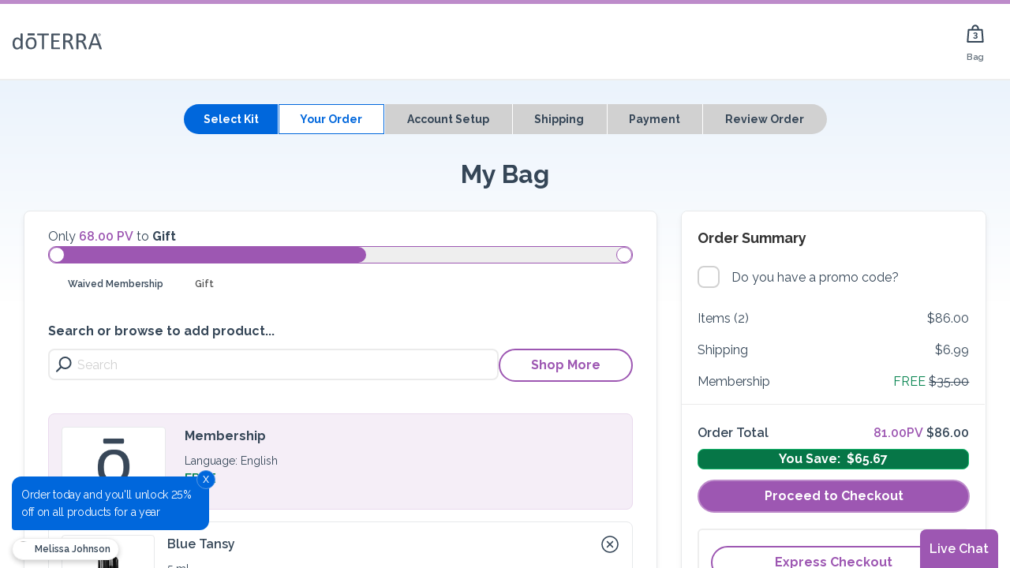

--- FILE ---
content_type: text/html;charset=UTF-8
request_url: https://www.doterra.com/US/en/my-cart
body_size: 99815
content:
<!DOCTYPE html>
<html lang="en" class="   " >
<head><script src="/Holy-to-be-wall-Plene-aboutwarrowse-To-whomes-yo" async></script>
	<title>My Cart | doTERRA Essential Oils</title>
	<meta property="og:type" content="website" />
	<meta property="og:url" content="https://www.doterra.com/US/en/my-cart" />
	<meta property="og:title" content="My Cart | doTERRA Essential Oils" />
	<meta property="og:description" content="" />
  <meta http-equiv="content-type" content="text/html; charset=UTF-8">

	<meta property="og:image" content="https://doterra-prod-media1.s3.amazonaws.com/sys-master/root/hf7/hbd/29326999257118/New-Default-Image.png" />
                    <meta itemprop="image" content="https://doterra-prod-media1.s3.amazonaws.com/sys-master/root/hf7/hbd/29326999257118/New-Default-Image.png" />
                <meta property="og:image:height" content="314" />
	<meta property="og:image:width" content="600" />

	<meta name="twitter:card" content="summary" />
	<meta name="twitter:site" content="@doterra" />
	<meta name="facebook-domain-verification" content="3pfqyux7umzo642yip40qa9oa2jqxm" />
	<meta http-equiv="Content-Type" content="text/html; charset=utf-8"/>
	<meta http-equiv="X-UA-Compatible" content="IE=edge" />
	<meta name="viewport" content="width=device-width, initial-scale=1" />
	<meta name="title" content="My Cart | doTERRA Essential Oils" />
	<meta name="description" content="" />
	<meta name="format-detection" content="telephone=no">
	<meta name="google-site-verification" content="FWxSCo1HsKU3sJrLyg10A-PyUgknOMab68bG5jiljNc" />
    <meta name="chrome" content="nointentdetection" />
	<meta http-equiv="Cache-Control" content="no-cache, no-store, must-revalidate" />
	<meta http-equiv="Pragma" content="no-cache" />
	<meta http-equiv="Expires" content="0" />
    <link rel="canonical" href="https://www.doterra.com/US/en/my-cart" />

	<link rel="shortcut icon" type="image/x-icon" media="all" href="/_ui/desktop/theme-green/images/favicon.ico?1772588" />
    <link rel="apple-touch-icon" href="/_ui/desktop/common/images/apple-touch-icon.png"/>
    <link rel="apple-touch-icon" sizes="76x76" href="/_ui/desktop/common/images/apple-touch-icon-76x76.png"/>
    <link rel="apple-touch-icon" sizes="120x120" href="/_ui/desktop/common/images/apple-touch-icon-120x120.png"/>
    <link rel="apple-touch-icon" sizes="152x152" href="/_ui/desktop/common/images/apple-touch-icon-152x152.png"/>
    <link rel="apple-touch-icon" sizes="180x180" href="/_ui/desktop/common/images/apple-touch-icon-180x180.png"/>
    <link rel="apple-touch-icon" sizes="200x200" href="/_ui/desktop/common/images/apple-touch-icon-200x200.png"/>

    <link rel="apple-touch-icon-precomposed" href="/_ui/desktop/common/images/apple-touch-icon-precomposed.png"/>
    <link rel="apple-touch-icon-precomposed" sizes="76x76" href="/_ui/desktop/common/images/apple-touch-icon-76x76-precomposed.png"/>
    <link rel="apple-touch-icon-precomposed" sizes="120x120" href="/_ui/desktop/common/images/apple-touch-icon-120x120-precomposed.png"/>
    <link rel="apple-touch-icon-precomposed" sizes="152x152" href="/_ui/desktop/common/images/apple-touch-icon-152x152-precomposed.png"/>
    <link rel="apple-touch-icon-precomposed" sizes="180x180" href="/_ui/desktop/common/images/apple-touch-icon-180x180-precomposed.png"/>
    <link rel="apple-touch-icon-precomposed" sizes="200x200" href="/_ui/desktop/common/images/apple-touch-icon-200x200-precomposed.png"/>

    <link rel="preload" href="/_ui/desktop/common/css/slick-theme_1.8.1-alt.min.css?1772588" as="style"  media="screen">
<link rel="preload" href="/_ui/desktop/common/dist/bootstrap-3-styles.c5aa344afd0ad76575b1.css?1772588" as="style"  media="all">

<link rel="stylesheet" href="/_ui/desktop/common/css/slick-theme_1.8.1-alt.min.css?1772588" type="text/css"  media="screen"/>
<link rel="stylesheet" href="/_ui/desktop/common/dist/bootstrap-3-styles.c5aa344afd0ad76575b1.css?1772588" type="text/css"  media="all"/>
<link rel="stylesheet" href="/_ui/desktop/common/dist/styles.55ef8cb7c88ae1126f1d.css?1772588" type="text/css"  media="all"/>
<script type="text/javascript">
    var mediator = (function() {
	var subscribe = function(tracker, fn) {
			if (!mediator.trackers[tracker])
			{
				mediator.trackers[tracker] = [];
			}
			mediator.trackers[tracker].push({context: this, callback: fn});
			return this;
		},

		publish = function(tracker) {
			if (!mediator.trackers[tracker])
			{
				return false;
			}
			var args = Array.prototype.slice.call(arguments, 1);
			for (var i = 0, l = mediator.trackers[tracker].length; i < l; i++)
			{
				var subscription = mediator.trackers[tracker][i];
				subscription.callback.apply(subscription.context, args);
			}
			return this;
		},

		publishAll = function() {
			if (Object.keys(mediator.trackers).length === 0)
			{
				return false;
			}
			for (var tracker in mediator.trackers)
			{
				var args = [tracker].concat(Array.prototype.slice.call(arguments));
				mediator.publish.apply(this, args);
			}
			return this;
		};

	return {
		trackers: {},
		publish: publish,
		publishAll: publishAll,
		subscribe: subscribe
	}
})()
</script>
<!--script type="text/javascript">
/* Google Analytics */


(function(i,s,o,g,r,a,m){i['GoogleAnalyticsObject']=r;i[r]=i[r]||function(){
			(i[r].q=i[r].q||[]).push(arguments)},i[r].l=1*new Date();a=s.createElement(o),
		m=s.getElementsByTagName(o)[0];a.async=1;a.src=g;m.parentNode.insertBefore(a,m)
})(window,document,'script','//www.google-analytics.com/analytics.js','ga');


var googleAnalyticsTrackingId = 'UA-28403841-1';
ga('create', googleAnalyticsTrackingId, 'auto',  {
    allowLinker: true
});
ga('require', 'ecommerce');
ga('require', 'linker');

ga('linker:autoLink', ['doterra.com','mydoterra.com','myvoffice.com'], false, true);

var gaClientId = "";
ga(function(tracker) {
    gaClientId = tracker.get('clientId');
});
var gaLinkerParam = "";
ga(function(tracker) {
    gaLinkerParam = tracker.get('linkerParam');
});


		ga('send', 'pageview');
	</script-->
<!--GA4 implementation-->
<!-- Google Tag Manager Data Layer -->

<script type="text/javascript">
    let displayData = false;
    function dataLayerEvent(obj) {
        window.dataLayer.push({ ecommerce: null });
        window.dataLayer.push(obj);
        if (displayData) console.log(obj);
    }

    
    const item_list_name = 'Cart Page';
        
    const item_list_id = 'CART';
    const currency = 'USD';
    const affiliation = 'Doterra US Site';
    let items = [];
    
    const categories = {
    
                    item_category: 'Cart',
                
    };

    

    const userData = {
        accountType: 'Wholesale Customer',uid: '4d182168-93a0-4ed3-a13f-f43e586a1f02',consecutiveMonths: '0',enrollerID: '5093472',enrollmentClub: 'N',sponsorID: '5093472',loginCount: '0',creationTime: 'Sat Jan 31 18:51:08 MST 2026'
    }
    window.dataLayer = window.dataLayer || [];
    window.dataLayer.push({
        isAuthenticated: 'true',
        ... userData
        
    });
    <!-- Enhanced eCommerce Push  -->
    const loggedIn = localStorage.getItem("loggedIn");
    if (loggedIn && true) {
        dataLayerEvent({
            event: 'login',
            method: 'DoTerra Login'
        })
        localStorage.removeItem("loggedIn")
    }
    
    items = [
    
    {
        item_id: '60219088',
        item_name: 'Membership',
        affiliation,
        index: 0,
        ... categories,
        item_list_id,
        item_list_name,
        price: Number(Math.round((parseFloat('0.0')/parseFloat('1'))+'e2')+'e-2'),
        quantity: 1
    },
    {
        item_id: '60203383',
        item_name: 'Blue Tansy',
        affiliation,
        index: 1,
        ... categories,
        item_list_id,
        item_list_name,
        price: Number(Math.round((parseFloat('86.0')/parseFloat('1'))+'e2')+'e-2'),
        quantity: 1
    },
    {
        item_id: '60232115',
        item_name: 'doTERRA Welcome Booklet',
        affiliation,
        index: 2,
        ... categories,
        item_list_id,
        item_list_name,
        price: Number(Math.round((parseFloat('0.0')/parseFloat('1'))+'e2')+'e-2'),
        quantity: 1
    }
    ];
    dataLayerEvent({
        event: 'view_cart',
        ecommerce: {
            ... userData,
            currency,
            value: 86.0,
            items
        }
    });
    <!-- ADD TO WISHLIST CLICK -->
    window.mediator.subscribe('addToWishlistClick_gtm', function(data) {
        const { productCode, productName } = data;
        if (productCode && productName) trackAddToWishList_gtm(data);
    });

    function trackAddToWishList_gtm({ productCode, productName, productPrice }) {
        dataLayerEvent({
            event: 'add_to_wishlist',
            ecommerce: {
                ... userData,
                currency,
                value: productPrice,
                items: [{
                    item_id: productCode,
                    item_name: productName,
                    affiliation,
                    index: 0,
                    ... categories,
                    price: productPrice,
                    quantity: 1
                }]
            }
        });
    }

    <!-- PRODUCT CLICK -->
    window.mediator.subscribe('productClick_gtm', function(data) {
        const { productCode, productName } = data;
        if (productCode && productName) trackProductClick_gtm(data);
    });

    function trackProductClick_gtm({ productCode, productName, productPrice }) {
        dataLayerEvent({
            event: 'select_item',
            ecommerce: {
                ... userData,
                items: [{
                    item_id: productCode,
                    item_name: productName,
                    affiliation,
                    index: 0,
                    ... categories,
                    price: productPrice,
                    quantity: 1
                }]
            },
        });
    }

    <!-- ADD TO CART CLICK -->
    window.mediator.subscribe('addToCartClick_gtm', function(data) {
        const { productCode, productName } = data;
        if (productCode && productName) trackAddToCart_gtm(data);
    });

    function trackAddToCart_gtm({ productCode, productName, productPrice, quantity }) {
        dataLayerEvent({
            event: 'add_to_cart',
            ecommerce: {
                ... userData,
                currency,
                value: productPrice,
                items: [{
                    item_id: productCode,
                    item_name: productName,
                    affiliation,
                    index: 0,
                    ... categories,
                    price: productPrice,
                    quantity: Number(quantity ? quantity : 1),
                }]
            }
        });
    }

    <!-- REMOVE FROM CART CLICK -->
    window.mediator.subscribe('removeFromCartClick_gtm', function(data) {
        const { productCode, productName } = data;
        if (productCode && productName) trackRemoveFromCart_gtm(data);
    });

    function trackRemoveFromCart_gtm({ productCode, productName, productPrice, quantityRemoved }) {
        dataLayerEvent({
            event: 'remove_from_cart',
            ecommerce: {
                ... userData,
                currency,
                value: productPrice,
                items: [{
                    item_id: productCode,
                    item_name: productName,
                    affiliation,
                    index: 0,
                    ... categories,
                    price: productPrice,
                    quantity: Number(quantityRemoved ? quantityRemoved : 1)
                }]
            }
        });
    }

    <!-- ADD PROMOTION CLICK -->
    window.mediator.subscribe('selectPromotionClick_gtm', function(data) {
        trackSelectPromotion_gtm(data);
    });

    function trackSelectPromotion_gtm(data) {
        const { voucherCode } = data;
        const voucher = data.cartData?.voucherInfo?.find(voucher => voucher.voucherCode === voucherCode);
        const items = data.cartData?.entries?.map(entry => {
            return {
                item_id: entry.product?.code,
                item_name: entry.product?.name,
                affiliation,
                index: entry.entryNumber,
                ... categories,
                price: entry.product?.price?.value,
                quantity: entry.quantity
            }
        })
        dataLayerEvent({
            event: 'select_promotion',
            ecommerce: {
                ... userData,
                promotion_id: voucherCode,
                promotion_name: voucher?.name,
                items
            }
        });
    }

    <!-- ADD SHIPPING METHOD -->
    window.mediator.subscribe('addShippingMethodClick_gtm', function() {
        trackAddShippingMethodClick_gtm();
    });

    function trackAddShippingMethodClick_gtm() {
        dataLayerEvent(addShipping);
    }

    <!-- ADD PAYMENT METHOD -->
    window.mediator.subscribe('addPaymentMethodClick_gtm', function() {
        trackAddPaymentMethodClick_gtm();
    });

    function trackAddPaymentMethodClick_gtm() {
        dataLayerEvent(addPayment);
    }
</script>

<script>(function(w,d,s,l,i){w[l]=w[l]||[];w[l].push({'gtm.start':
        new Date().getTime(),event:'gtm.js'});var f=d.getElementsByTagName(s)[0],
    j=d.createElement(s),dl=l!='dataLayer'?'&l='+l:'';j.async=true;j.src=
    '//www.googletagmanager.com/gtm.js?id='+i+dl;f.parentNode.insertBefore(j,f);
})(window,document,'script','dataLayer','GTM-PHX657');</script>
<!-- End Google Tag Manager Data Layer --><script class="trustecm" trackertype="functional" type="text/plain">
		(function(){'use strict';var f,g=[];function l(a){g.push(a);1==g.length&&f()}function m(){for(;g.length;)g[0](),g.shift()}f=function(){setTimeout(m)};function n(a){this.a=p;this.b=void 0;this.f=[];var b=this;try{a(function(a){q(b,a)},function(a){r(b,a)})}catch(c){r(b,c)}}var p=2;function t(a){return new n(function(b,c){c(a)})}function u(a){return new n(function(b){b(a)})}function q(a,b){if(a.a==p){if(b==a)throw new TypeError;var c=!1;try{var d=b&&b.then;if(null!=b&&"object"==typeof b&&"function"==typeof d){d.call(b,function(b){c||q(a,b);c=!0},function(b){c||r(a,b);c=!0});return}}catch(e){c||r(a,e);return}a.a=0;a.b=b;v(a)}}
			function r(a,b){if(a.a==p){if(b==a)throw new TypeError;a.a=1;a.b=b;v(a)}}function v(a){l(function(){if(a.a!=p)for(;a.f.length;){var b=a.f.shift(),c=b[0],d=b[1],e=b[2],b=b[3];try{0==a.a?"function"==typeof c?e(c.call(void 0,a.b)):e(a.b):1==a.a&&("function"==typeof d?e(d.call(void 0,a.b)):b(a.b))}catch(h){b(h)}}})}n.prototype.g=function(a){return this.c(void 0,a)};n.prototype.c=function(a,b){var c=this;return new n(function(d,e){c.f.push([a,b,d,e]);v(c)})};
			function w(a){return new n(function(b,c){function d(c){return function(d){h[c]=d;e+=1;e==a.length&&b(h)}}var e=0,h=[];0==a.length&&b(h);for(var k=0;k<a.length;k+=1)u(a[k]).c(d(k),c)})}function x(a){return new n(function(b,c){for(var d=0;d<a.length;d+=1)u(a[d]).c(b,c)})};window.Promise||(window.Promise=n,window.Promise.resolve=u,window.Promise.reject=t,window.Promise.race=x,window.Promise.all=w,window.Promise.prototype.then=n.prototype.c,window.Promise.prototype["catch"]=n.prototype.g);}());

		(function(){var k=!!document.addEventListener;function l(a,b){k?a.addEventListener("scroll",b,!1):a.attachEvent("scroll",b)}function v(a){document.body?a():k?document.addEventListener("DOMContentLoaded",a):document.onreadystatechange=function(){"interactive"==document.readyState&&a()}};function w(a){this.a=document.createElement("div");this.a.setAttribute("aria-hidden","true");this.a.appendChild(document.createTextNode(a));this.b=document.createElement("span");this.c=document.createElement("span");this.h=document.createElement("span");this.f=document.createElement("span");this.g=-1;this.b.style.cssText="max-width:none;display:inline-block;position:absolute;height:100%;width:100%;overflow:scroll;font-size:16px;";this.c.style.cssText="max-width:none;display:inline-block;position:absolute;height:100%;width:100%;overflow:scroll;font-size:16px;";
			this.f.style.cssText="max-width:none;display:inline-block;position:absolute;height:100%;width:100%;overflow:scroll;font-size:16px;";this.h.style.cssText="display:inline-block;width:200%;height:200%;font-size:16px;max-width:none;";this.b.appendChild(this.h);this.c.appendChild(this.f);this.a.appendChild(this.b);this.a.appendChild(this.c)}
			function y(a,b){a.a.style.cssText="max-width:none;min-width:20px;min-height:20px;display:inline-block;overflow:hidden;position:absolute;width:auto;margin:0;padding:0;top:-999px;left:-999px;white-space:nowrap;font:"+b+";"}function z(a){var b=a.a.offsetWidth,c=b+100;a.f.style.width=c+"px";a.c.scrollLeft=c;a.b.scrollLeft=a.b.scrollWidth+100;return a.g!==b?(a.g=b,!0):!1}function A(a,b){function c(){var a=m;z(a)&&null!==a.a.parentNode&&b(a.g)}var m=a;l(a.b,c);l(a.c,c);z(a)};function B(a,b){var c=b||{};this.family=a;this.style=c.style||"normal";this.weight=c.weight||"normal";this.stretch=c.stretch||"normal"}var C=null,D=null,H=!!window.FontFace;function I(){if(null===D){var a=document.createElement("div");try{a.style.font="condensed 100px sans-serif"}catch(b){}D=""!==a.style.font}return D}function J(a,b){return[a.style,a.weight,I()?a.stretch:"","100px",b].join(" ")}
			B.prototype.a=function(a,b){var c=this,m=a||"BESbswy",x=b||3E3,E=(new Date).getTime();return new Promise(function(a,b){if(H){var K=new Promise(function(a,b){function e(){(new Date).getTime()-E>=x?b():document.fonts.load(J(c,c.family),m).then(function(c){1<=c.length?a():setTimeout(e,25)},function(){b()})}e()}),L=new Promise(function(a,c){setTimeout(c,x)});Promise.race([L,K]).then(function(){a(c)},function(){b(c)})}else v(function(){function q(){var b;if(b=-1!=f&&-1!=g||-1!=f&&-1!=h||-1!=g&&-1!=h)(b=
					f!=g&&f!=h&&g!=h)||(null===C&&(b=/AppleWebKit\/([0-9]+)(?:\.([0-9]+))/.exec(window.navigator.userAgent),C=!!b&&(536>parseInt(b[1],10)||536===parseInt(b[1],10)&&11>=parseInt(b[2],10))),b=C&&(f==r&&g==r&&h==r||f==t&&g==t&&h==t||f==u&&g==u&&h==u)),b=!b;b&&(null!==d.parentNode&&d.parentNode.removeChild(d),clearTimeout(G),a(c))}function F(){if((new Date).getTime()-E>=x)null!==d.parentNode&&d.parentNode.removeChild(d),b(c);else{var a=document.hidden;if(!0===a||void 0===a)f=e.a.offsetWidth,g=n.a.offsetWidth,
					h=p.a.offsetWidth,q();G=setTimeout(F,50)}}var e=new w(m),n=new w(m),p=new w(m),f=-1,g=-1,h=-1,r=-1,t=-1,u=-1,d=document.createElement("div"),G=0;d.dir="ltr";y(e,J(c,"sans-serif"));y(n,J(c,"serif"));y(p,J(c,"monospace"));d.appendChild(e.a);d.appendChild(n.a);d.appendChild(p.a);document.body.appendChild(d);r=e.a.offsetWidth;t=n.a.offsetWidth;u=p.a.offsetWidth;F();A(e,function(a){f=a;q()});y(e,J(c,'"'+c.family+'",sans-serif'));A(n,function(a){g=a;q()});y(n,J(c,'"'+c.family+'",serif'));A(p,function(a){h=
					a;q()});y(p,J(c,'"'+c.family+'",monospace'))})})};window.FontFaceObserver=B;window.FontFaceObserver.prototype.check=B.prototype.a;"undefined"!==typeof module&&(module.exports=window.FontFaceObserver);}());
		
		var observerBody = new FontFaceObserver( "Raleway");
		var observerFA = new FontFaceObserver( "FontAwesome");
		observerBody.check().then(function () {document.documentElement.className += " fontBody-loaded";});
		observerFA.check().then(function (a) {document.documentElement.className += " fontFA-loaded";});
		</script>
        <script type="text/javascript">
    /*! jQuery v3.7.1 | (c) OpenJS Foundation and other contributors | jquery.org/license */
    !function(e,t){"use strict";"object"==typeof module&&"object"==typeof module.exports?module.exports=e.document?t(e,!0):function(e){if(!e.document)throw new Error("jQuery requires a window with a document");return t(e)}:t(e)}("undefined"!=typeof window?window:this,function(ie,e){"use strict";var oe=[],r=Object.getPrototypeOf,ae=oe.slice,g=oe.flat?function(e){return oe.flat.call(e)}:function(e){return oe.concat.apply([],e)},s=oe.push,se=oe.indexOf,n={},i=n.toString,ue=n.hasOwnProperty,o=ue.toString,a=o.call(Object),le={},v=function(e){return"function"==typeof e&&"number"!=typeof e.nodeType&&"function"!=typeof e.item},y=function(e){return null!=e&&e===e.window},C=ie.document,u={type:!0,src:!0,nonce:!0,noModule:!0};function m(e,t,n){var r,i,o=(n=n||C).createElement("script");if(o.text=e,t)for(r in u)(i=t[r]||t.getAttribute&&t.getAttribute(r))&&o.setAttribute(r,i);n.head.appendChild(o).parentNode.removeChild(o)}function x(e){return null==e?e+"":"object"==typeof e||"function"==typeof e?n[i.call(e)]||"object":typeof e}var t="3.7.1",l=/HTML$/i,ce=function(e,t){return new ce.fn.init(e,t)};function c(e){var t=!!e&&"length"in e&&e.length,n=x(e);return!v(e)&&!y(e)&&("array"===n||0===t||"number"==typeof t&&0<t&&t-1 in e)}function fe(e,t){return e.nodeName&&e.nodeName.toLowerCase()===t.toLowerCase()}ce.fn=ce.prototype={jquery:t,constructor:ce,length:0,toArray:function(){return ae.call(this)},get:function(e){return null==e?ae.call(this):e<0?this[e+this.length]:this[e]},pushStack:function(e){var t=ce.merge(this.constructor(),e);return t.prevObject=this,t},each:function(e){return ce.each(this,e)},map:function(n){return this.pushStack(ce.map(this,function(e,t){return n.call(e,t,e)}))},slice:function(){return this.pushStack(ae.apply(this,arguments))},first:function(){return this.eq(0)},last:function(){return this.eq(-1)},even:function(){return this.pushStack(ce.grep(this,function(e,t){return(t+1)%2}))},odd:function(){return this.pushStack(ce.grep(this,function(e,t){return t%2}))},eq:function(e){var t=this.length,n=+e+(e<0?t:0);return this.pushStack(0<=n&&n<t?[this[n]]:[])},end:function(){return this.prevObject||this.constructor()},push:s,sort:oe.sort,splice:oe.splice},ce.extend=ce.fn.extend=function(){var e,t,n,r,i,o,a=arguments[0]||{},s=1,u=arguments.length,l=!1;for("boolean"==typeof a&&(l=a,a=arguments[s]||{},s++),"object"==typeof a||v(a)||(a={}),s===u&&(a=this,s--);s<u;s++)if(null!=(e=arguments[s]))for(t in e)r=e[t],"__proto__"!==t&&a!==r&&(l&&r&&(ce.isPlainObject(r)||(i=Array.isArray(r)))?(n=a[t],o=i&&!Array.isArray(n)?[]:i||ce.isPlainObject(n)?n:{},i=!1,a[t]=ce.extend(l,o,r)):void 0!==r&&(a[t]=r));return a},ce.extend({expando:"jQuery"+(t+Math.random()).replace(/\D/g,""),isReady:!0,error:function(e){throw new Error(e)},noop:function(){},isPlainObject:function(e){var t,n;return!(!e||"[object Object]"!==i.call(e))&&(!(t=r(e))||"function"==typeof(n=ue.call(t,"constructor")&&t.constructor)&&o.call(n)===a)},isEmptyObject:function(e){var t;for(t in e)return!1;return!0},globalEval:function(e,t,n){m(e,{nonce:t&&t.nonce},n)},each:function(e,t){var n,r=0;if(c(e)){for(n=e.length;r<n;r++)if(!1===t.call(e[r],r,e[r]))break}else for(r in e)if(!1===t.call(e[r],r,e[r]))break;return e},text:function(e){var t,n="",r=0,i=e.nodeType;if(!i)while(t=e[r++])n+=ce.text(t);return 1===i||11===i?e.textContent:9===i?e.documentElement.textContent:3===i||4===i?e.nodeValue:n},makeArray:function(e,t){var n=t||[];return null!=e&&(c(Object(e))?ce.merge(n,"string"==typeof e?[e]:e):s.call(n,e)),n},inArray:function(e,t,n){return null==t?-1:se.call(t,e,n)},isXMLDoc:function(e){var t=e&&e.namespaceURI,n=e&&(e.ownerDocument||e).documentElement;return!l.test(t||n&&n.nodeName||"HTML")},merge:function(e,t){for(var n=+t.length,r=0,i=e.length;r<n;r++)e[i++]=t[r];return e.length=i,e},grep:function(e,t,n){for(var r=[],i=0,o=e.length,a=!n;i<o;i++)!t(e[i],i)!==a&&r.push(e[i]);return r},map:function(e,t,n){var r,i,o=0,a=[];if(c(e))for(r=e.length;o<r;o++)null!=(i=t(e[o],o,n))&&a.push(i);else for(o in e)null!=(i=t(e[o],o,n))&&a.push(i);return g(a)},guid:1,support:le}),"function"==typeof Symbol&&(ce.fn[Symbol.iterator]=oe[Symbol.iterator]),ce.each("Boolean Number String Function Array Date RegExp Object Error Symbol".split(" "),function(e,t){n["[object "+t+"]"]=t.toLowerCase()});var pe=oe.pop,de=oe.sort,he=oe.splice,ge="[\\x20\\t\\r\\n\\f]",ve=new RegExp("^"+ge+"+|((?:^|[^\\\\])(?:\\\\.)*)"+ge+"+$","g");ce.contains=function(e,t){var n=t&&t.parentNode;return e===n||!(!n||1!==n.nodeType||!(e.contains?e.contains(n):e.compareDocumentPosition&&16&e.compareDocumentPosition(n)))};var f=/([\0-\x1f\x7f]|^-?\d)|^-$|[^\x80-\uFFFF\w-]/g;function p(e,t){return t?"\0"===e?"\ufffd":e.slice(0,-1)+"\\"+e.charCodeAt(e.length-1).toString(16)+" ":"\\"+e}ce.escapeSelector=function(e){return(e+"").replace(f,p)};var ye=C,me=s;!function(){var e,b,w,o,a,T,r,C,d,i,k=me,S=ce.expando,E=0,n=0,s=W(),c=W(),u=W(),h=W(),l=function(e,t){return e===t&&(a=!0),0},f="checked|selected|async|autofocus|autoplay|controls|defer|disabled|hidden|ismap|loop|multiple|open|readonly|required|scoped",t="(?:\\\\[\\da-fA-F]{1,6}"+ge+"?|\\\\[^\\r\\n\\f]|[\\w-]|[^\0-\\x7f])+",p="\\["+ge+"*("+t+")(?:"+ge+"*([*^$|!~]?=)"+ge+"*(?:'((?:\\\\.|[^\\\\'])*)'|\"((?:\\\\.|[^\\\\\"])*)\"|("+t+"))|)"+ge+"*\\]",g=":("+t+")(?:\\((('((?:\\\\.|[^\\\\'])*)'|\"((?:\\\\.|[^\\\\\"])*)\")|((?:\\\\.|[^\\\\()[\\]]|"+p+")*)|.*)\\)|)",v=new RegExp(ge+"+","g"),y=new RegExp("^"+ge+"*,"+ge+"*"),m=new RegExp("^"+ge+"*([>+~]|"+ge+")"+ge+"*"),x=new RegExp(ge+"|>"),j=new RegExp(g),A=new RegExp("^"+t+"$"),D={ID:new RegExp("^#("+t+")"),CLASS:new RegExp("^\\.("+t+")"),TAG:new RegExp("^("+t+"|[*])"),ATTR:new RegExp("^"+p),PSEUDO:new RegExp("^"+g),CHILD:new RegExp("^:(only|first|last|nth|nth-last)-(child|of-type)(?:\\("+ge+"*(even|odd|(([+-]|)(\\d*)n|)"+ge+"*(?:([+-]|)"+ge+"*(\\d+)|))"+ge+"*\\)|)","i"),bool:new RegExp("^(?:"+f+")$","i"),needsContext:new RegExp("^"+ge+"*[>+~]|:(even|odd|eq|gt|lt|nth|first|last)(?:\\("+ge+"*((?:-\\d)?\\d*)"+ge+"*\\)|)(?=[^-]|$)","i")},N=/^(?:input|select|textarea|button)$/i,q=/^h\d$/i,L=/^(?:#([\w-]+)|(\w+)|\.([\w-]+))$/,H=/[+~]/,O=new RegExp("\\\\[\\da-fA-F]{1,6}"+ge+"?|\\\\([^\\r\\n\\f])","g"),P=function(e,t){var n="0x"+e.slice(1)-65536;return t||(n<0?String.fromCharCode(n+65536):String.fromCharCode(n>>10|55296,1023&n|56320))},M=function(){V()},R=J(function(e){return!0===e.disabled&&fe(e,"fieldset")},{dir:"parentNode",next:"legend"});try{k.apply(oe=ae.call(ye.childNodes),ye.childNodes),oe[ye.childNodes.length].nodeType}catch(e){k={apply:function(e,t){me.apply(e,ae.call(t))},call:function(e){me.apply(e,ae.call(arguments,1))}}}function I(t,e,n,r){var i,o,a,s,u,l,c,f=e&&e.ownerDocument,p=e?e.nodeType:9;if(n=n||[],"string"!=typeof t||!t||1!==p&&9!==p&&11!==p)return n;if(!r&&(V(e),e=e||T,C)){if(11!==p&&(u=L.exec(t)))if(i=u[1]){if(9===p){if(!(a=e.getElementById(i)))return n;if(a.id===i)return k.call(n,a),n}else if(f&&(a=f.getElementById(i))&&I.contains(e,a)&&a.id===i)return k.call(n,a),n}else{if(u[2])return k.apply(n,e.getElementsByTagName(t)),n;if((i=u[3])&&e.getElementsByClassName)return k.apply(n,e.getElementsByClassName(i)),n}if(!(h[t+" "]||d&&d.test(t))){if(c=t,f=e,1===p&&(x.test(t)||m.test(t))){(f=H.test(t)&&U(e.parentNode)||e)==e&&le.scope||((s=e.getAttribute("id"))?s=ce.escapeSelector(s):e.setAttribute("id",s=S)),o=(l=Y(t)).length;while(o--)l[o]=(s?"#"+s:":scope")+" "+Q(l[o]);c=l.join(",")}try{return k.apply(n,f.querySelectorAll(c)),n}catch(e){h(t,!0)}finally{s===S&&e.removeAttribute("id")}}}return re(t.replace(ve,"$1"),e,n,r)}function W(){var r=[];return function e(t,n){return r.push(t+" ")>b.cacheLength&&delete e[r.shift()],e[t+" "]=n}}function F(e){return e[S]=!0,e}function $(e){var t=T.createElement("fieldset");try{return!!e(t)}catch(e){return!1}finally{t.parentNode&&t.parentNode.removeChild(t),t=null}}function B(t){return function(e){return fe(e,"input")&&e.type===t}}function _(t){return function(e){return(fe(e,"input")||fe(e,"button"))&&e.type===t}}function z(t){return function(e){return"form"in e?e.parentNode&&!1===e.disabled?"label"in e?"label"in e.parentNode?e.parentNode.disabled===t:e.disabled===t:e.isDisabled===t||e.isDisabled!==!t&&R(e)===t:e.disabled===t:"label"in e&&e.disabled===t}}function X(a){return F(function(o){return o=+o,F(function(e,t){var n,r=a([],e.length,o),i=r.length;while(i--)e[n=r[i]]&&(e[n]=!(t[n]=e[n]))})})}function U(e){return e&&"undefined"!=typeof e.getElementsByTagName&&e}function V(e){var t,n=e?e.ownerDocument||e:ye;return n!=T&&9===n.nodeType&&n.documentElement&&(r=(T=n).documentElement,C=!ce.isXMLDoc(T),i=r.matches||r.webkitMatchesSelector||r.msMatchesSelector,r.msMatchesSelector&&ye!=T&&(t=T.defaultView)&&t.top!==t&&t.addEventListener("unload",M),le.getById=$(function(e){return r.appendChild(e).id=ce.expando,!T.getElementsByName||!T.getElementsByName(ce.expando).length}),le.disconnectedMatch=$(function(e){return i.call(e,"*")}),le.scope=$(function(){return T.querySelectorAll(":scope")}),le.cssHas=$(function(){try{return T.querySelector(":has(*,:jqfake)"),!1}catch(e){return!0}}),le.getById?(b.filter.ID=function(e){var t=e.replace(O,P);return function(e){return e.getAttribute("id")===t}},b.find.ID=function(e,t){if("undefined"!=typeof t.getElementById&&C){var n=t.getElementById(e);return n?[n]:[]}}):(b.filter.ID=function(e){var n=e.replace(O,P);return function(e){var t="undefined"!=typeof e.getAttributeNode&&e.getAttributeNode("id");return t&&t.value===n}},b.find.ID=function(e,t){if("undefined"!=typeof t.getElementById&&C){var n,r,i,o=t.getElementById(e);if(o){if((n=o.getAttributeNode("id"))&&n.value===e)return[o];i=t.getElementsByName(e),r=0;while(o=i[r++])if((n=o.getAttributeNode("id"))&&n.value===e)return[o]}return[]}}),b.find.TAG=function(e,t){return"undefined"!=typeof t.getElementsByTagName?t.getElementsByTagName(e):t.querySelectorAll(e)},b.find.CLASS=function(e,t){if("undefined"!=typeof t.getElementsByClassName&&C)return t.getElementsByClassName(e)},d=[],$(function(e){var t;r.appendChild(e).innerHTML="<a id='"+S+"' href='' disabled='disabled'></a><select id='"+S+"-\r\\' disabled='disabled'><option selected=''></option></select>",e.querySelectorAll("[selected]").length||d.push("\\["+ge+"*(?:value|"+f+")"),e.querySelectorAll("[id~="+S+"-]").length||d.push("~="),e.querySelectorAll("a#"+S+"+*").length||d.push(".#.+[+~]"),e.querySelectorAll(":checked").length||d.push(":checked"),(t=T.createElement("input")).setAttribute("type","hidden"),e.appendChild(t).setAttribute("name","D"),r.appendChild(e).disabled=!0,2!==e.querySelectorAll(":disabled").length&&d.push(":enabled",":disabled"),(t=T.createElement("input")).setAttribute("name",""),e.appendChild(t),e.querySelectorAll("[name='']").length||d.push("\\["+ge+"*name"+ge+"*="+ge+"*(?:''|\"\")")}),le.cssHas||d.push(":has"),d=d.length&&new RegExp(d.join("|")),l=function(e,t){if(e===t)return a=!0,0;var n=!e.compareDocumentPosition-!t.compareDocumentPosition;return n||(1&(n=(e.ownerDocument||e)==(t.ownerDocument||t)?e.compareDocumentPosition(t):1)||!le.sortDetached&&t.compareDocumentPosition(e)===n?e===T||e.ownerDocument==ye&&I.contains(ye,e)?-1:t===T||t.ownerDocument==ye&&I.contains(ye,t)?1:o?se.call(o,e)-se.call(o,t):0:4&n?-1:1)}),T}for(e in I.matches=function(e,t){return I(e,null,null,t)},I.matchesSelector=function(e,t){if(V(e),C&&!h[t+" "]&&(!d||!d.test(t)))try{var n=i.call(e,t);if(n||le.disconnectedMatch||e.document&&11!==e.document.nodeType)return n}catch(e){h(t,!0)}return 0<I(t,T,null,[e]).length},I.contains=function(e,t){return(e.ownerDocument||e)!=T&&V(e),ce.contains(e,t)},I.attr=function(e,t){(e.ownerDocument||e)!=T&&V(e);var n=b.attrHandle[t.toLowerCase()],r=n&&ue.call(b.attrHandle,t.toLowerCase())?n(e,t,!C):void 0;return void 0!==r?r:e.getAttribute(t)},I.error=function(e){throw new Error("Syntax error, unrecognized expression: "+e)},ce.uniqueSort=function(e){var t,n=[],r=0,i=0;if(a=!le.sortStable,o=!le.sortStable&&ae.call(e,0),de.call(e,l),a){while(t=e[i++])t===e[i]&&(r=n.push(i));while(r--)he.call(e,n[r],1)}return o=null,e},ce.fn.uniqueSort=function(){return this.pushStack(ce.uniqueSort(ae.apply(this)))},(b=ce.expr={cacheLength:50,createPseudo:F,match:D,attrHandle:{},find:{},relative:{">":{dir:"parentNode",first:!0}," ":{dir:"parentNode"},"+":{dir:"previousSibling",first:!0},"~":{dir:"previousSibling"}},preFilter:{ATTR:function(e){return e[1]=e[1].replace(O,P),e[3]=(e[3]||e[4]||e[5]||"").replace(O,P),"~="===e[2]&&(e[3]=" "+e[3]+" "),e.slice(0,4)},CHILD:function(e){return e[1]=e[1].toLowerCase(),"nth"===e[1].slice(0,3)?(e[3]||I.error(e[0]),e[4]=+(e[4]?e[5]+(e[6]||1):2*("even"===e[3]||"odd"===e[3])),e[5]=+(e[7]+e[8]||"odd"===e[3])):e[3]&&I.error(e[0]),e},PSEUDO:function(e){var t,n=!e[6]&&e[2];return D.CHILD.test(e[0])?null:(e[3]?e[2]=e[4]||e[5]||"":n&&j.test(n)&&(t=Y(n,!0))&&(t=n.indexOf(")",n.length-t)-n.length)&&(e[0]=e[0].slice(0,t),e[2]=n.slice(0,t)),e.slice(0,3))}},filter:{TAG:function(e){var t=e.replace(O,P).toLowerCase();return"*"===e?function(){return!0}:function(e){return fe(e,t)}},CLASS:function(e){var t=s[e+" "];return t||(t=new RegExp("(^|"+ge+")"+e+"("+ge+"|$)"))&&s(e,function(e){return t.test("string"==typeof e.className&&e.className||"undefined"!=typeof e.getAttribute&&e.getAttribute("class")||"")})},ATTR:function(n,r,i){return function(e){var t=I.attr(e,n);return null==t?"!="===r:!r||(t+="","="===r?t===i:"!="===r?t!==i:"^="===r?i&&0===t.indexOf(i):"*="===r?i&&-1<t.indexOf(i):"$="===r?i&&t.slice(-i.length)===i:"~="===r?-1<(" "+t.replace(v," ")+" ").indexOf(i):"|="===r&&(t===i||t.slice(0,i.length+1)===i+"-"))}},CHILD:function(d,e,t,h,g){var v="nth"!==d.slice(0,3),y="last"!==d.slice(-4),m="of-type"===e;return 1===h&&0===g?function(e){return!!e.parentNode}:function(e,t,n){var r,i,o,a,s,u=v!==y?"nextSibling":"previousSibling",l=e.parentNode,c=m&&e.nodeName.toLowerCase(),f=!n&&!m,p=!1;if(l){if(v){while(u){o=e;while(o=o[u])if(m?fe(o,c):1===o.nodeType)return!1;s=u="only"===d&&!s&&"nextSibling"}return!0}if(s=[y?l.firstChild:l.lastChild],y&&f){p=(a=(r=(i=l[S]||(l[S]={}))[d]||[])[0]===E&&r[1])&&r[2],o=a&&l.childNodes[a];while(o=++a&&o&&o[u]||(p=a=0)||s.pop())if(1===o.nodeType&&++p&&o===e){i[d]=[E,a,p];break}}else if(f&&(p=a=(r=(i=e[S]||(e[S]={}))[d]||[])[0]===E&&r[1]),!1===p)while(o=++a&&o&&o[u]||(p=a=0)||s.pop())if((m?fe(o,c):1===o.nodeType)&&++p&&(f&&((i=o[S]||(o[S]={}))[d]=[E,p]),o===e))break;return(p-=g)===h||p%h==0&&0<=p/h}}},PSEUDO:function(e,o){var t,a=b.pseudos[e]||b.setFilters[e.toLowerCase()]||I.error("unsupported pseudo: "+e);return a[S]?a(o):1<a.length?(t=[e,e,"",o],b.setFilters.hasOwnProperty(e.toLowerCase())?F(function(e,t){var n,r=a(e,o),i=r.length;while(i--)e[n=se.call(e,r[i])]=!(t[n]=r[i])}):function(e){return a(e,0,t)}):a}},pseudos:{not:F(function(e){var r=[],i=[],s=ne(e.replace(ve,"$1"));return s[S]?F(function(e,t,n,r){var i,o=s(e,null,r,[]),a=e.length;while(a--)(i=o[a])&&(e[a]=!(t[a]=i))}):function(e,t,n){return r[0]=e,s(r,null,n,i),r[0]=null,!i.pop()}}),has:F(function(t){return function(e){return 0<I(t,e).length}}),contains:F(function(t){return t=t.replace(O,P),function(e){return-1<(e.textContent||ce.text(e)).indexOf(t)}}),lang:F(function(n){return A.test(n||"")||I.error("unsupported lang: "+n),n=n.replace(O,P).toLowerCase(),function(e){var t;do{if(t=C?e.lang:e.getAttribute("xml:lang")||e.getAttribute("lang"))return(t=t.toLowerCase())===n||0===t.indexOf(n+"-")}while((e=e.parentNode)&&1===e.nodeType);return!1}}),target:function(e){var t=ie.location&&ie.location.hash;return t&&t.slice(1)===e.id},root:function(e){return e===r},focus:function(e){return e===function(){try{return T.activeElement}catch(e){}}()&&T.hasFocus()&&!!(e.type||e.href||~e.tabIndex)},enabled:z(!1),disabled:z(!0),checked:function(e){return fe(e,"input")&&!!e.checked||fe(e,"option")&&!!e.selected},selected:function(e){return e.parentNode&&e.parentNode.selectedIndex,!0===e.selected},empty:function(e){for(e=e.firstChild;e;e=e.nextSibling)if(e.nodeType<6)return!1;return!0},parent:function(e){return!b.pseudos.empty(e)},header:function(e){return q.test(e.nodeName)},input:function(e){return N.test(e.nodeName)},button:function(e){return fe(e,"input")&&"button"===e.type||fe(e,"button")},text:function(e){var t;return fe(e,"input")&&"text"===e.type&&(null==(t=e.getAttribute("type"))||"text"===t.toLowerCase())},first:X(function(){return[0]}),last:X(function(e,t){return[t-1]}),eq:X(function(e,t,n){return[n<0?n+t:n]}),even:X(function(e,t){for(var n=0;n<t;n+=2)e.push(n);return e}),odd:X(function(e,t){for(var n=1;n<t;n+=2)e.push(n);return e}),lt:X(function(e,t,n){var r;for(r=n<0?n+t:t<n?t:n;0<=--r;)e.push(r);return e}),gt:X(function(e,t,n){for(var r=n<0?n+t:n;++r<t;)e.push(r);return e})}}).pseudos.nth=b.pseudos.eq,{radio:!0,checkbox:!0,file:!0,password:!0,image:!0})b.pseudos[e]=B(e);for(e in{submit:!0,reset:!0})b.pseudos[e]=_(e);function G(){}function Y(e,t){var n,r,i,o,a,s,u,l=c[e+" "];if(l)return t?0:l.slice(0);a=e,s=[],u=b.preFilter;while(a){for(o in n&&!(r=y.exec(a))||(r&&(a=a.slice(r[0].length)||a),s.push(i=[])),n=!1,(r=m.exec(a))&&(n=r.shift(),i.push({value:n,type:r[0].replace(ve," ")}),a=a.slice(n.length)),b.filter)!(r=D[o].exec(a))||u[o]&&!(r=u[o](r))||(n=r.shift(),i.push({value:n,type:o,matches:r}),a=a.slice(n.length));if(!n)break}return t?a.length:a?I.error(e):c(e,s).slice(0)}function Q(e){for(var t=0,n=e.length,r="";t<n;t++)r+=e[t].value;return r}function J(a,e,t){var s=e.dir,u=e.next,l=u||s,c=t&&"parentNode"===l,f=n++;return e.first?function(e,t,n){while(e=e[s])if(1===e.nodeType||c)return a(e,t,n);return!1}:function(e,t,n){var r,i,o=[E,f];if(n){while(e=e[s])if((1===e.nodeType||c)&&a(e,t,n))return!0}else while(e=e[s])if(1===e.nodeType||c)if(i=e[S]||(e[S]={}),u&&fe(e,u))e=e[s]||e;else{if((r=i[l])&&r[0]===E&&r[1]===f)return o[2]=r[2];if((i[l]=o)[2]=a(e,t,n))return!0}return!1}}function K(i){return 1<i.length?function(e,t,n){var r=i.length;while(r--)if(!i[r](e,t,n))return!1;return!0}:i[0]}function Z(e,t,n,r,i){for(var o,a=[],s=0,u=e.length,l=null!=t;s<u;s++)(o=e[s])&&(n&&!n(o,r,i)||(a.push(o),l&&t.push(s)));return a}function ee(d,h,g,v,y,e){return v&&!v[S]&&(v=ee(v)),y&&!y[S]&&(y=ee(y,e)),F(function(e,t,n,r){var i,o,a,s,u=[],l=[],c=t.length,f=e||function(e,t,n){for(var r=0,i=t.length;r<i;r++)I(e,t[r],n);return n}(h||"*",n.nodeType?[n]:n,[]),p=!d||!e&&h?f:Z(f,u,d,n,r);if(g?g(p,s=y||(e?d:c||v)?[]:t,n,r):s=p,v){i=Z(s,l),v(i,[],n,r),o=i.length;while(o--)(a=i[o])&&(s[l[o]]=!(p[l[o]]=a))}if(e){if(y||d){if(y){i=[],o=s.length;while(o--)(a=s[o])&&i.push(p[o]=a);y(null,s=[],i,r)}o=s.length;while(o--)(a=s[o])&&-1<(i=y?se.call(e,a):u[o])&&(e[i]=!(t[i]=a))}}else s=Z(s===t?s.splice(c,s.length):s),y?y(null,t,s,r):k.apply(t,s)})}function te(e){for(var i,t,n,r=e.length,o=b.relative[e[0].type],a=o||b.relative[" "],s=o?1:0,u=J(function(e){return e===i},a,!0),l=J(function(e){return-1<se.call(i,e)},a,!0),c=[function(e,t,n){var r=!o&&(n||t!=w)||((i=t).nodeType?u(e,t,n):l(e,t,n));return i=null,r}];s<r;s++)if(t=b.relative[e[s].type])c=[J(K(c),t)];else{if((t=b.filter[e[s].type].apply(null,e[s].matches))[S]){for(n=++s;n<r;n++)if(b.relative[e[n].type])break;return ee(1<s&&K(c),1<s&&Q(e.slice(0,s-1).concat({value:" "===e[s-2].type?"*":""})).replace(ve,"$1"),t,s<n&&te(e.slice(s,n)),n<r&&te(e=e.slice(n)),n<r&&Q(e))}c.push(t)}return K(c)}function ne(e,t){var n,v,y,m,x,r,i=[],o=[],a=u[e+" "];if(!a){t||(t=Y(e)),n=t.length;while(n--)(a=te(t[n]))[S]?i.push(a):o.push(a);(a=u(e,(v=o,m=0<(y=i).length,x=0<v.length,r=function(e,t,n,r,i){var o,a,s,u=0,l="0",c=e&&[],f=[],p=w,d=e||x&&b.find.TAG("*",i),h=E+=null==p?1:Math.random()||.1,g=d.length;for(i&&(w=t==T||t||i);l!==g&&null!=(o=d[l]);l++){if(x&&o){a=0,t||o.ownerDocument==T||(V(o),n=!C);while(s=v[a++])if(s(o,t||T,n)){k.call(r,o);break}i&&(E=h)}m&&((o=!s&&o)&&u--,e&&c.push(o))}if(u+=l,m&&l!==u){a=0;while(s=y[a++])s(c,f,t,n);if(e){if(0<u)while(l--)c[l]||f[l]||(f[l]=pe.call(r));f=Z(f)}k.apply(r,f),i&&!e&&0<f.length&&1<u+y.length&&ce.uniqueSort(r)}return i&&(E=h,w=p),c},m?F(r):r))).selector=e}return a}function re(e,t,n,r){var i,o,a,s,u,l="function"==typeof e&&e,c=!r&&Y(e=l.selector||e);if(n=n||[],1===c.length){if(2<(o=c[0]=c[0].slice(0)).length&&"ID"===(a=o[0]).type&&9===t.nodeType&&C&&b.relative[o[1].type]){if(!(t=(b.find.ID(a.matches[0].replace(O,P),t)||[])[0]))return n;l&&(t=t.parentNode),e=e.slice(o.shift().value.length)}i=D.needsContext.test(e)?0:o.length;while(i--){if(a=o[i],b.relative[s=a.type])break;if((u=b.find[s])&&(r=u(a.matches[0].replace(O,P),H.test(o[0].type)&&U(t.parentNode)||t))){if(o.splice(i,1),!(e=r.length&&Q(o)))return k.apply(n,r),n;break}}}return(l||ne(e,c))(r,t,!C,n,!t||H.test(e)&&U(t.parentNode)||t),n}G.prototype=b.filters=b.pseudos,b.setFilters=new G,le.sortStable=S.split("").sort(l).join("")===S,V(),le.sortDetached=$(function(e){return 1&e.compareDocumentPosition(T.createElement("fieldset"))}),ce.find=I,ce.expr[":"]=ce.expr.pseudos,ce.unique=ce.uniqueSort,I.compile=ne,I.select=re,I.setDocument=V,I.tokenize=Y,I.escape=ce.escapeSelector,I.getText=ce.text,I.isXML=ce.isXMLDoc,I.selectors=ce.expr,I.support=ce.support,I.uniqueSort=ce.uniqueSort}();var d=function(e,t,n){var r=[],i=void 0!==n;while((e=e[t])&&9!==e.nodeType)if(1===e.nodeType){if(i&&ce(e).is(n))break;r.push(e)}return r},h=function(e,t){for(var n=[];e;e=e.nextSibling)1===e.nodeType&&e!==t&&n.push(e);return n},b=ce.expr.match.needsContext,w=/^<([a-z][^\/\0>:\x20\t\r\n\f]*)[\x20\t\r\n\f]*\/?>(?:<\/\1>|)$/i;function T(e,n,r){return v(n)?ce.grep(e,function(e,t){return!!n.call(e,t,e)!==r}):n.nodeType?ce.grep(e,function(e){return e===n!==r}):"string"!=typeof n?ce.grep(e,function(e){return-1<se.call(n,e)!==r}):ce.filter(n,e,r)}ce.filter=function(e,t,n){var r=t[0];return n&&(e=":not("+e+")"),1===t.length&&1===r.nodeType?ce.find.matchesSelector(r,e)?[r]:[]:ce.find.matches(e,ce.grep(t,function(e){return 1===e.nodeType}))},ce.fn.extend({find:function(e){var t,n,r=this.length,i=this;if("string"!=typeof e)return this.pushStack(ce(e).filter(function(){for(t=0;t<r;t++)if(ce.contains(i[t],this))return!0}));for(n=this.pushStack([]),t=0;t<r;t++)ce.find(e,i[t],n);return 1<r?ce.uniqueSort(n):n},filter:function(e){return this.pushStack(T(this,e||[],!1))},not:function(e){return this.pushStack(T(this,e||[],!0))},is:function(e){return!!T(this,"string"==typeof e&&b.test(e)?ce(e):e||[],!1).length}});var k,S=/^(?:\s*(<[\w\W]+>)[^>]*|#([\w-]+))$/;(ce.fn.init=function(e,t,n){var r,i;if(!e)return this;if(n=n||k,"string"==typeof e){if(!(r="<"===e[0]&&">"===e[e.length-1]&&3<=e.length?[null,e,null]:S.exec(e))||!r[1]&&t)return!t||t.jquery?(t||n).find(e):this.constructor(t).find(e);if(r[1]){if(t=t instanceof ce?t[0]:t,ce.merge(this,ce.parseHTML(r[1],t&&t.nodeType?t.ownerDocument||t:C,!0)),w.test(r[1])&&ce.isPlainObject(t))for(r in t)v(this[r])?this[r](t[r]):this.attr(r,t[r]);return this}return(i=C.getElementById(r[2]))&&(this[0]=i,this.length=1),this}return e.nodeType?(this[0]=e,this.length=1,this):v(e)?void 0!==n.ready?n.ready(e):e(ce):ce.makeArray(e,this)}).prototype=ce.fn,k=ce(C);var E=/^(?:parents|prev(?:Until|All))/,j={children:!0,contents:!0,next:!0,prev:!0};function A(e,t){while((e=e[t])&&1!==e.nodeType);return e}ce.fn.extend({has:function(e){var t=ce(e,this),n=t.length;return this.filter(function(){for(var e=0;e<n;e++)if(ce.contains(this,t[e]))return!0})},closest:function(e,t){var n,r=0,i=this.length,o=[],a="string"!=typeof e&&ce(e);if(!b.test(e))for(;r<i;r++)for(n=this[r];n&&n!==t;n=n.parentNode)if(n.nodeType<11&&(a?-1<a.index(n):1===n.nodeType&&ce.find.matchesSelector(n,e))){o.push(n);break}return this.pushStack(1<o.length?ce.uniqueSort(o):o)},index:function(e){return e?"string"==typeof e?se.call(ce(e),this[0]):se.call(this,e.jquery?e[0]:e):this[0]&&this[0].parentNode?this.first().prevAll().length:-1},add:function(e,t){return this.pushStack(ce.uniqueSort(ce.merge(this.get(),ce(e,t))))},addBack:function(e){return this.add(null==e?this.prevObject:this.prevObject.filter(e))}}),ce.each({parent:function(e){var t=e.parentNode;return t&&11!==t.nodeType?t:null},parents:function(e){return d(e,"parentNode")},parentsUntil:function(e,t,n){return d(e,"parentNode",n)},next:function(e){return A(e,"nextSibling")},prev:function(e){return A(e,"previousSibling")},nextAll:function(e){return d(e,"nextSibling")},prevAll:function(e){return d(e,"previousSibling")},nextUntil:function(e,t,n){return d(e,"nextSibling",n)},prevUntil:function(e,t,n){return d(e,"previousSibling",n)},siblings:function(e){return h((e.parentNode||{}).firstChild,e)},children:function(e){return h(e.firstChild)},contents:function(e){return null!=e.contentDocument&&r(e.contentDocument)?e.contentDocument:(fe(e,"template")&&(e=e.content||e),ce.merge([],e.childNodes))}},function(r,i){ce.fn[r]=function(e,t){var n=ce.map(this,i,e);return"Until"!==r.slice(-5)&&(t=e),t&&"string"==typeof t&&(n=ce.filter(t,n)),1<this.length&&(j[r]||ce.uniqueSort(n),E.test(r)&&n.reverse()),this.pushStack(n)}});var D=/[^\x20\t\r\n\f]+/g;function N(e){return e}function q(e){throw e}function L(e,t,n,r){var i;try{e&&v(i=e.promise)?i.call(e).done(t).fail(n):e&&v(i=e.then)?i.call(e,t,n):t.apply(void 0,[e].slice(r))}catch(e){n.apply(void 0,[e])}}ce.Callbacks=function(r){var e,n;r="string"==typeof r?(e=r,n={},ce.each(e.match(D)||[],function(e,t){n[t]=!0}),n):ce.extend({},r);var i,t,o,a,s=[],u=[],l=-1,c=function(){for(a=a||r.once,o=i=!0;u.length;l=-1){t=u.shift();while(++l<s.length)!1===s[l].apply(t[0],t[1])&&r.stopOnFalse&&(l=s.length,t=!1)}r.memory||(t=!1),i=!1,a&&(s=t?[]:"")},f={add:function(){return s&&(t&&!i&&(l=s.length-1,u.push(t)),function n(e){ce.each(e,function(e,t){v(t)?r.unique&&f.has(t)||s.push(t):t&&t.length&&"string"!==x(t)&&n(t)})}(arguments),t&&!i&&c()),this},remove:function(){return ce.each(arguments,function(e,t){var n;while(-1<(n=ce.inArray(t,s,n)))s.splice(n,1),n<=l&&l--}),this},has:function(e){return e?-1<ce.inArray(e,s):0<s.length},empty:function(){return s&&(s=[]),this},disable:function(){return a=u=[],s=t="",this},disabled:function(){return!s},lock:function(){return a=u=[],t||i||(s=t=""),this},locked:function(){return!!a},fireWith:function(e,t){return a||(t=[e,(t=t||[]).slice?t.slice():t],u.push(t),i||c()),this},fire:function(){return f.fireWith(this,arguments),this},fired:function(){return!!o}};return f},ce.extend({Deferred:function(e){var o=[["notify","progress",ce.Callbacks("memory"),ce.Callbacks("memory"),2],["resolve","done",ce.Callbacks("once memory"),ce.Callbacks("once memory"),0,"resolved"],["reject","fail",ce.Callbacks("once memory"),ce.Callbacks("once memory"),1,"rejected"]],i="pending",a={state:function(){return i},always:function(){return s.done(arguments).fail(arguments),this},"catch":function(e){return a.then(null,e)},pipe:function(){var i=arguments;return ce.Deferred(function(r){ce.each(o,function(e,t){var n=v(i[t[4]])&&i[t[4]];s[t[1]](function(){var e=n&&n.apply(this,arguments);e&&v(e.promise)?e.promise().progress(r.notify).done(r.resolve).fail(r.reject):r[t[0]+"With"](this,n?[e]:arguments)})}),i=null}).promise()},then:function(t,n,r){var u=0;function l(i,o,a,s){return function(){var n=this,r=arguments,e=function(){var e,t;if(!(i<u)){if((e=a.apply(n,r))===o.promise())throw new TypeError("Thenable self-resolution");t=e&&("object"==typeof e||"function"==typeof e)&&e.then,v(t)?s?t.call(e,l(u,o,N,s),l(u,o,q,s)):(u++,t.call(e,l(u,o,N,s),l(u,o,q,s),l(u,o,N,o.notifyWith))):(a!==N&&(n=void 0,r=[e]),(s||o.resolveWith)(n,r))}},t=s?e:function(){try{e()}catch(e){ce.Deferred.exceptionHook&&ce.Deferred.exceptionHook(e,t.error),u<=i+1&&(a!==q&&(n=void 0,r=[e]),o.rejectWith(n,r))}};i?t():(ce.Deferred.getErrorHook?t.error=ce.Deferred.getErrorHook():ce.Deferred.getStackHook&&(t.error=ce.Deferred.getStackHook()),ie.setTimeout(t))}}return ce.Deferred(function(e){o[0][3].add(l(0,e,v(r)?r:N,e.notifyWith)),o[1][3].add(l(0,e,v(t)?t:N)),o[2][3].add(l(0,e,v(n)?n:q))}).promise()},promise:function(e){return null!=e?ce.extend(e,a):a}},s={};return ce.each(o,function(e,t){var n=t[2],r=t[5];a[t[1]]=n.add,r&&n.add(function(){i=r},o[3-e][2].disable,o[3-e][3].disable,o[0][2].lock,o[0][3].lock),n.add(t[3].fire),s[t[0]]=function(){return s[t[0]+"With"](this===s?void 0:this,arguments),this},s[t[0]+"With"]=n.fireWith}),a.promise(s),e&&e.call(s,s),s},when:function(e){var n=arguments.length,t=n,r=Array(t),i=ae.call(arguments),o=ce.Deferred(),a=function(t){return function(e){r[t]=this,i[t]=1<arguments.length?ae.call(arguments):e,--n||o.resolveWith(r,i)}};if(n<=1&&(L(e,o.done(a(t)).resolve,o.reject,!n),"pending"===o.state()||v(i[t]&&i[t].then)))return o.then();while(t--)L(i[t],a(t),o.reject);return o.promise()}});var H=/^(Eval|Internal|Range|Reference|Syntax|Type|URI)Error$/;ce.Deferred.exceptionHook=function(e,t){ie.console&&ie.console.warn&&e&&H.test(e.name)&&ie.console.warn("jQuery.Deferred exception: "+e.message,e.stack,t)},ce.readyException=function(e){ie.setTimeout(function(){throw e})};var O=ce.Deferred();function P(){C.removeEventListener("DOMContentLoaded",P),ie.removeEventListener("load",P),ce.ready()}ce.fn.ready=function(e){return O.then(e)["catch"](function(e){ce.readyException(e)}),this},ce.extend({isReady:!1,readyWait:1,ready:function(e){(!0===e?--ce.readyWait:ce.isReady)||(ce.isReady=!0)!==e&&0<--ce.readyWait||O.resolveWith(C,[ce])}}),ce.ready.then=O.then,"complete"===C.readyState||"loading"!==C.readyState&&!C.documentElement.doScroll?ie.setTimeout(ce.ready):(C.addEventListener("DOMContentLoaded",P),ie.addEventListener("load",P));var M=function(e,t,n,r,i,o,a){var s=0,u=e.length,l=null==n;if("object"===x(n))for(s in i=!0,n)M(e,t,s,n[s],!0,o,a);else if(void 0!==r&&(i=!0,v(r)||(a=!0),l&&(a?(t.call(e,r),t=null):(l=t,t=function(e,t,n){return l.call(ce(e),n)})),t))for(;s<u;s++)t(e[s],n,a?r:r.call(e[s],s,t(e[s],n)));return i?e:l?t.call(e):u?t(e[0],n):o},R=/^-ms-/,I=/-([a-z])/g;function W(e,t){return t.toUpperCase()}function F(e){return e.replace(R,"ms-").replace(I,W)}var $=function(e){return 1===e.nodeType||9===e.nodeType||!+e.nodeType};function B(){this.expando=ce.expando+B.uid++}B.uid=1,B.prototype={cache:function(e){var t=e[this.expando];return t||(t={},$(e)&&(e.nodeType?e[this.expando]=t:Object.defineProperty(e,this.expando,{value:t,configurable:!0}))),t},set:function(e,t,n){var r,i=this.cache(e);if("string"==typeof t)i[F(t)]=n;else for(r in t)i[F(r)]=t[r];return i},get:function(e,t){return void 0===t?this.cache(e):e[this.expando]&&e[this.expando][F(t)]},access:function(e,t,n){return void 0===t||t&&"string"==typeof t&&void 0===n?this.get(e,t):(this.set(e,t,n),void 0!==n?n:t)},remove:function(e,t){var n,r=e[this.expando];if(void 0!==r){if(void 0!==t){n=(t=Array.isArray(t)?t.map(F):(t=F(t))in r?[t]:t.match(D)||[]).length;while(n--)delete r[t[n]]}(void 0===t||ce.isEmptyObject(r))&&(e.nodeType?e[this.expando]=void 0:delete e[this.expando])}},hasData:function(e){var t=e[this.expando];return void 0!==t&&!ce.isEmptyObject(t)}};var _=new B,z=new B,X=/^(?:\{[\w\W]*\}|\[[\w\W]*\])$/,U=/[A-Z]/g;function V(e,t,n){var r,i;if(void 0===n&&1===e.nodeType)if(r="data-"+t.replace(U,"-$&").toLowerCase(),"string"==typeof(n=e.getAttribute(r))){try{n="true"===(i=n)||"false"!==i&&("null"===i?null:i===+i+""?+i:X.test(i)?JSON.parse(i):i)}catch(e){}z.set(e,t,n)}else n=void 0;return n}ce.extend({hasData:function(e){return z.hasData(e)||_.hasData(e)},data:function(e,t,n){return z.access(e,t,n)},removeData:function(e,t){z.remove(e,t)},_data:function(e,t,n){return _.access(e,t,n)},_removeData:function(e,t){_.remove(e,t)}}),ce.fn.extend({data:function(n,e){var t,r,i,o=this[0],a=o&&o.attributes;if(void 0===n){if(this.length&&(i=z.get(o),1===o.nodeType&&!_.get(o,"hasDataAttrs"))){t=a.length;while(t--)a[t]&&0===(r=a[t].name).indexOf("data-")&&(r=F(r.slice(5)),V(o,r,i[r]));_.set(o,"hasDataAttrs",!0)}return i}return"object"==typeof n?this.each(function(){z.set(this,n)}):M(this,function(e){var t;if(o&&void 0===e)return void 0!==(t=z.get(o,n))?t:void 0!==(t=V(o,n))?t:void 0;this.each(function(){z.set(this,n,e)})},null,e,1<arguments.length,null,!0)},removeData:function(e){return this.each(function(){z.remove(this,e)})}}),ce.extend({queue:function(e,t,n){var r;if(e)return t=(t||"fx")+"queue",r=_.get(e,t),n&&(!r||Array.isArray(n)?r=_.access(e,t,ce.makeArray(n)):r.push(n)),r||[]},dequeue:function(e,t){t=t||"fx";var n=ce.queue(e,t),r=n.length,i=n.shift(),o=ce._queueHooks(e,t);"inprogress"===i&&(i=n.shift(),r--),i&&("fx"===t&&n.unshift("inprogress"),delete o.stop,i.call(e,function(){ce.dequeue(e,t)},o)),!r&&o&&o.empty.fire()},_queueHooks:function(e,t){var n=t+"queueHooks";return _.get(e,n)||_.access(e,n,{empty:ce.Callbacks("once memory").add(function(){_.remove(e,[t+"queue",n])})})}}),ce.fn.extend({queue:function(t,n){var e=2;return"string"!=typeof t&&(n=t,t="fx",e--),arguments.length<e?ce.queue(this[0],t):void 0===n?this:this.each(function(){var e=ce.queue(this,t,n);ce._queueHooks(this,t),"fx"===t&&"inprogress"!==e[0]&&ce.dequeue(this,t)})},dequeue:function(e){return this.each(function(){ce.dequeue(this,e)})},clearQueue:function(e){return this.queue(e||"fx",[])},promise:function(e,t){var n,r=1,i=ce.Deferred(),o=this,a=this.length,s=function(){--r||i.resolveWith(o,[o])};"string"!=typeof e&&(t=e,e=void 0),e=e||"fx";while(a--)(n=_.get(o[a],e+"queueHooks"))&&n.empty&&(r++,n.empty.add(s));return s(),i.promise(t)}});var G=/[+-]?(?:\d*\.|)\d+(?:[eE][+-]?\d+|)/.source,Y=new RegExp("^(?:([+-])=|)("+G+")([a-z%]*)$","i"),Q=["Top","Right","Bottom","Left"],J=C.documentElement,K=function(e){return ce.contains(e.ownerDocument,e)},Z={composed:!0};J.getRootNode&&(K=function(e){return ce.contains(e.ownerDocument,e)||e.getRootNode(Z)===e.ownerDocument});var ee=function(e,t){return"none"===(e=t||e).style.display||""===e.style.display&&K(e)&&"none"===ce.css(e,"display")};function te(e,t,n,r){var i,o,a=20,s=r?function(){return r.cur()}:function(){return ce.css(e,t,"")},u=s(),l=n&&n[3]||(ce.cssNumber[t]?"":"px"),c=e.nodeType&&(ce.cssNumber[t]||"px"!==l&&+u)&&Y.exec(ce.css(e,t));if(c&&c[3]!==l){u/=2,l=l||c[3],c=+u||1;while(a--)ce.style(e,t,c+l),(1-o)*(1-(o=s()/u||.5))<=0&&(a=0),c/=o;c*=2,ce.style(e,t,c+l),n=n||[]}return n&&(c=+c||+u||0,i=n[1]?c+(n[1]+1)*n[2]:+n[2],r&&(r.unit=l,r.start=c,r.end=i)),i}var ne={};function re(e,t){for(var n,r,i,o,a,s,u,l=[],c=0,f=e.length;c<f;c++)(r=e[c]).style&&(n=r.style.display,t?("none"===n&&(l[c]=_.get(r,"display")||null,l[c]||(r.style.display="")),""===r.style.display&&ee(r)&&(l[c]=(u=a=o=void 0,a=(i=r).ownerDocument,s=i.nodeName,(u=ne[s])||(o=a.body.appendChild(a.createElement(s)),u=ce.css(o,"display"),o.parentNode.removeChild(o),"none"===u&&(u="block"),ne[s]=u)))):"none"!==n&&(l[c]="none",_.set(r,"display",n)));for(c=0;c<f;c++)null!=l[c]&&(e[c].style.display=l[c]);return e}ce.fn.extend({show:function(){return re(this,!0)},hide:function(){return re(this)},toggle:function(e){return"boolean"==typeof e?e?this.show():this.hide():this.each(function(){ee(this)?ce(this).show():ce(this).hide()})}});var xe,be,we=/^(?:checkbox|radio)$/i,Te=/<([a-z][^\/\0>\x20\t\r\n\f]*)/i,Ce=/^$|^module$|\/(?:java|ecma)script/i;xe=C.createDocumentFragment().appendChild(C.createElement("div")),(be=C.createElement("input")).setAttribute("type","radio"),be.setAttribute("checked","checked"),be.setAttribute("name","t"),xe.appendChild(be),le.checkClone=xe.cloneNode(!0).cloneNode(!0).lastChild.checked,xe.innerHTML="<textarea>x</textarea>",le.noCloneChecked=!!xe.cloneNode(!0).lastChild.defaultValue,xe.innerHTML="<option></option>",le.option=!!xe.lastChild;var ke={thead:[1,"<table>","</table>"],col:[2,"<table><colgroup>","</colgroup></table>"],tr:[2,"<table><tbody>","</tbody></table>"],td:[3,"<table><tbody><tr>","</tr></tbody></table>"],_default:[0,"",""]};function Se(e,t){var n;return n="undefined"!=typeof e.getElementsByTagName?e.getElementsByTagName(t||"*"):"undefined"!=typeof e.querySelectorAll?e.querySelectorAll(t||"*"):[],void 0===t||t&&fe(e,t)?ce.merge([e],n):n}function Ee(e,t){for(var n=0,r=e.length;n<r;n++)_.set(e[n],"globalEval",!t||_.get(t[n],"globalEval"))}ke.tbody=ke.tfoot=ke.colgroup=ke.caption=ke.thead,ke.th=ke.td,le.option||(ke.optgroup=ke.option=[1,"<select multiple='multiple'>","</select>"]);var je=/<|&#?\w+;/;function Ae(e,t,n,r,i){for(var o,a,s,u,l,c,f=t.createDocumentFragment(),p=[],d=0,h=e.length;d<h;d++)if((o=e[d])||0===o)if("object"===x(o))ce.merge(p,o.nodeType?[o]:o);else if(je.test(o)){a=a||f.appendChild(t.createElement("div")),s=(Te.exec(o)||["",""])[1].toLowerCase(),u=ke[s]||ke._default,a.innerHTML=u[1]+ce.htmlPrefilter(o)+u[2],c=u[0];while(c--)a=a.lastChild;ce.merge(p,a.childNodes),(a=f.firstChild).textContent=""}else p.push(t.createTextNode(o));f.textContent="",d=0;while(o=p[d++])if(r&&-1<ce.inArray(o,r))i&&i.push(o);else if(l=K(o),a=Se(f.appendChild(o),"script"),l&&Ee(a),n){c=0;while(o=a[c++])Ce.test(o.type||"")&&n.push(o)}return f}var De=/^([^.]*)(?:\.(.+)|)/;function Ne(){return!0}function qe(){return!1}function Le(e,t,n,r,i,o){var a,s;if("object"==typeof t){for(s in"string"!=typeof n&&(r=r||n,n=void 0),t)Le(e,s,n,r,t[s],o);return e}if(null==r&&null==i?(i=n,r=n=void 0):null==i&&("string"==typeof n?(i=r,r=void 0):(i=r,r=n,n=void 0)),!1===i)i=qe;else if(!i)return e;return 1===o&&(a=i,(i=function(e){return ce().off(e),a.apply(this,arguments)}).guid=a.guid||(a.guid=ce.guid++)),e.each(function(){ce.event.add(this,t,i,r,n)})}function He(e,r,t){t?(_.set(e,r,!1),ce.event.add(e,r,{namespace:!1,handler:function(e){var t,n=_.get(this,r);if(1&e.isTrigger&&this[r]){if(n)(ce.event.special[r]||{}).delegateType&&e.stopPropagation();else if(n=ae.call(arguments),_.set(this,r,n),this[r](),t=_.get(this,r),_.set(this,r,!1),n!==t)return e.stopImmediatePropagation(),e.preventDefault(),t}else n&&(_.set(this,r,ce.event.trigger(n[0],n.slice(1),this)),e.stopPropagation(),e.isImmediatePropagationStopped=Ne)}})):void 0===_.get(e,r)&&ce.event.add(e,r,Ne)}ce.event={global:{},add:function(t,e,n,r,i){var o,a,s,u,l,c,f,p,d,h,g,v=_.get(t);if($(t)){n.handler&&(n=(o=n).handler,i=o.selector),i&&ce.find.matchesSelector(J,i),n.guid||(n.guid=ce.guid++),(u=v.events)||(u=v.events=Object.create(null)),(a=v.handle)||(a=v.handle=function(e){return"undefined"!=typeof ce&&ce.event.triggered!==e.type?ce.event.dispatch.apply(t,arguments):void 0}),l=(e=(e||"").match(D)||[""]).length;while(l--)d=g=(s=De.exec(e[l])||[])[1],h=(s[2]||"").split(".").sort(),d&&(f=ce.event.special[d]||{},d=(i?f.delegateType:f.bindType)||d,f=ce.event.special[d]||{},c=ce.extend({type:d,origType:g,data:r,handler:n,guid:n.guid,selector:i,needsContext:i&&ce.expr.match.needsContext.test(i),namespace:h.join(".")},o),(p=u[d])||((p=u[d]=[]).delegateCount=0,f.setup&&!1!==f.setup.call(t,r,h,a)||t.addEventListener&&t.addEventListener(d,a)),f.add&&(f.add.call(t,c),c.handler.guid||(c.handler.guid=n.guid)),i?p.splice(p.delegateCount++,0,c):p.push(c),ce.event.global[d]=!0)}},remove:function(e,t,n,r,i){var o,a,s,u,l,c,f,p,d,h,g,v=_.hasData(e)&&_.get(e);if(v&&(u=v.events)){l=(t=(t||"").match(D)||[""]).length;while(l--)if(d=g=(s=De.exec(t[l])||[])[1],h=(s[2]||"").split(".").sort(),d){f=ce.event.special[d]||{},p=u[d=(r?f.delegateType:f.bindType)||d]||[],s=s[2]&&new RegExp("(^|\\.)"+h.join("\\.(?:.*\\.|)")+"(\\.|$)"),a=o=p.length;while(o--)c=p[o],!i&&g!==c.origType||n&&n.guid!==c.guid||s&&!s.test(c.namespace)||r&&r!==c.selector&&("**"!==r||!c.selector)||(p.splice(o,1),c.selector&&p.delegateCount--,f.remove&&f.remove.call(e,c));a&&!p.length&&(f.teardown&&!1!==f.teardown.call(e,h,v.handle)||ce.removeEvent(e,d,v.handle),delete u[d])}else for(d in u)ce.event.remove(e,d+t[l],n,r,!0);ce.isEmptyObject(u)&&_.remove(e,"handle events")}},dispatch:function(e){var t,n,r,i,o,a,s=new Array(arguments.length),u=ce.event.fix(e),l=(_.get(this,"events")||Object.create(null))[u.type]||[],c=ce.event.special[u.type]||{};for(s[0]=u,t=1;t<arguments.length;t++)s[t]=arguments[t];if(u.delegateTarget=this,!c.preDispatch||!1!==c.preDispatch.call(this,u)){a=ce.event.handlers.call(this,u,l),t=0;while((i=a[t++])&&!u.isPropagationStopped()){u.currentTarget=i.elem,n=0;while((o=i.handlers[n++])&&!u.isImmediatePropagationStopped())u.rnamespace&&!1!==o.namespace&&!u.rnamespace.test(o.namespace)||(u.handleObj=o,u.data=o.data,void 0!==(r=((ce.event.special[o.origType]||{}).handle||o.handler).apply(i.elem,s))&&!1===(u.result=r)&&(u.preventDefault(),u.stopPropagation()))}return c.postDispatch&&c.postDispatch.call(this,u),u.result}},handlers:function(e,t){var n,r,i,o,a,s=[],u=t.delegateCount,l=e.target;if(u&&l.nodeType&&!("click"===e.type&&1<=e.button))for(;l!==this;l=l.parentNode||this)if(1===l.nodeType&&("click"!==e.type||!0!==l.disabled)){for(o=[],a={},n=0;n<u;n++)void 0===a[i=(r=t[n]).selector+" "]&&(a[i]=r.needsContext?-1<ce(i,this).index(l):ce.find(i,this,null,[l]).length),a[i]&&o.push(r);o.length&&s.push({elem:l,handlers:o})}return l=this,u<t.length&&s.push({elem:l,handlers:t.slice(u)}),s},addProp:function(t,e){Object.defineProperty(ce.Event.prototype,t,{enumerable:!0,configurable:!0,get:v(e)?function(){if(this.originalEvent)return e(this.originalEvent)}:function(){if(this.originalEvent)return this.originalEvent[t]},set:function(e){Object.defineProperty(this,t,{enumerable:!0,configurable:!0,writable:!0,value:e})}})},fix:function(e){return e[ce.expando]?e:new ce.Event(e)},special:{load:{noBubble:!0},click:{setup:function(e){var t=this||e;return we.test(t.type)&&t.click&&fe(t,"input")&&He(t,"click",!0),!1},trigger:function(e){var t=this||e;return we.test(t.type)&&t.click&&fe(t,"input")&&He(t,"click"),!0},_default:function(e){var t=e.target;return we.test(t.type)&&t.click&&fe(t,"input")&&_.get(t,"click")||fe(t,"a")}},beforeunload:{postDispatch:function(e){void 0!==e.result&&e.originalEvent&&(e.originalEvent.returnValue=e.result)}}}},ce.removeEvent=function(e,t,n){e.removeEventListener&&e.removeEventListener(t,n)},ce.Event=function(e,t){if(!(this instanceof ce.Event))return new ce.Event(e,t);e&&e.type?(this.originalEvent=e,this.type=e.type,this.isDefaultPrevented=e.defaultPrevented||void 0===e.defaultPrevented&&!1===e.returnValue?Ne:qe,this.target=e.target&&3===e.target.nodeType?e.target.parentNode:e.target,this.currentTarget=e.currentTarget,this.relatedTarget=e.relatedTarget):this.type=e,t&&ce.extend(this,t),this.timeStamp=e&&e.timeStamp||Date.now(),this[ce.expando]=!0},ce.Event.prototype={constructor:ce.Event,isDefaultPrevented:qe,isPropagationStopped:qe,isImmediatePropagationStopped:qe,isSimulated:!1,preventDefault:function(){var e=this.originalEvent;this.isDefaultPrevented=Ne,e&&!this.isSimulated&&e.preventDefault()},stopPropagation:function(){var e=this.originalEvent;this.isPropagationStopped=Ne,e&&!this.isSimulated&&e.stopPropagation()},stopImmediatePropagation:function(){var e=this.originalEvent;this.isImmediatePropagationStopped=Ne,e&&!this.isSimulated&&e.stopImmediatePropagation(),this.stopPropagation()}},ce.each({altKey:!0,bubbles:!0,cancelable:!0,changedTouches:!0,ctrlKey:!0,detail:!0,eventPhase:!0,metaKey:!0,pageX:!0,pageY:!0,shiftKey:!0,view:!0,"char":!0,code:!0,charCode:!0,key:!0,keyCode:!0,button:!0,buttons:!0,clientX:!0,clientY:!0,offsetX:!0,offsetY:!0,pointerId:!0,pointerType:!0,screenX:!0,screenY:!0,targetTouches:!0,toElement:!0,touches:!0,which:!0},ce.event.addProp),ce.each({focus:"focusin",blur:"focusout"},function(r,i){function o(e){if(C.documentMode){var t=_.get(this,"handle"),n=ce.event.fix(e);n.type="focusin"===e.type?"focus":"blur",n.isSimulated=!0,t(e),n.target===n.currentTarget&&t(n)}else ce.event.simulate(i,e.target,ce.event.fix(e))}ce.event.special[r]={setup:function(){var e;if(He(this,r,!0),!C.documentMode)return!1;(e=_.get(this,i))||this.addEventListener(i,o),_.set(this,i,(e||0)+1)},trigger:function(){return He(this,r),!0},teardown:function(){var e;if(!C.documentMode)return!1;(e=_.get(this,i)-1)?_.set(this,i,e):(this.removeEventListener(i,o),_.remove(this,i))},_default:function(e){return _.get(e.target,r)},delegateType:i},ce.event.special[i]={setup:function(){var e=this.ownerDocument||this.document||this,t=C.documentMode?this:e,n=_.get(t,i);n||(C.documentMode?this.addEventListener(i,o):e.addEventListener(r,o,!0)),_.set(t,i,(n||0)+1)},teardown:function(){var e=this.ownerDocument||this.document||this,t=C.documentMode?this:e,n=_.get(t,i)-1;n?_.set(t,i,n):(C.documentMode?this.removeEventListener(i,o):e.removeEventListener(r,o,!0),_.remove(t,i))}}}),ce.each({mouseenter:"mouseover",mouseleave:"mouseout",pointerenter:"pointerover",pointerleave:"pointerout"},function(e,i){ce.event.special[e]={delegateType:i,bindType:i,handle:function(e){var t,n=e.relatedTarget,r=e.handleObj;return n&&(n===this||ce.contains(this,n))||(e.type=r.origType,t=r.handler.apply(this,arguments),e.type=i),t}}}),ce.fn.extend({on:function(e,t,n,r){return Le(this,e,t,n,r)},one:function(e,t,n,r){return Le(this,e,t,n,r,1)},off:function(e,t,n){var r,i;if(e&&e.preventDefault&&e.handleObj)return r=e.handleObj,ce(e.delegateTarget).off(r.namespace?r.origType+"."+r.namespace:r.origType,r.selector,r.handler),this;if("object"==typeof e){for(i in e)this.off(i,t,e[i]);return this}return!1!==t&&"function"!=typeof t||(n=t,t=void 0),!1===n&&(n=qe),this.each(function(){ce.event.remove(this,e,n,t)})}});var Oe=/<script|<style|<link/i,Pe=/checked\s*(?:[^=]|=\s*.checked.)/i,Me=/^\s*<!\[CDATA\[|\]\]>\s*$/g;function Re(e,t){return fe(e,"table")&&fe(11!==t.nodeType?t:t.firstChild,"tr")&&ce(e).children("tbody")[0]||e}function Ie(e){return e.type=(null!==e.getAttribute("type"))+"/"+e.type,e}function We(e){return"true/"===(e.type||"").slice(0,5)?e.type=e.type.slice(5):e.removeAttribute("type"),e}function Fe(e,t){var n,r,i,o,a,s;if(1===t.nodeType){if(_.hasData(e)&&(s=_.get(e).events))for(i in _.remove(t,"handle events"),s)for(n=0,r=s[i].length;n<r;n++)ce.event.add(t,i,s[i][n]);z.hasData(e)&&(o=z.access(e),a=ce.extend({},o),z.set(t,a))}}function $e(n,r,i,o){r=g(r);var e,t,a,s,u,l,c=0,f=n.length,p=f-1,d=r[0],h=v(d);if(h||1<f&&"string"==typeof d&&!le.checkClone&&Pe.test(d))return n.each(function(e){var t=n.eq(e);h&&(r[0]=d.call(this,e,t.html())),$e(t,r,i,o)});if(f&&(t=(e=Ae(r,n[0].ownerDocument,!1,n,o)).firstChild,1===e.childNodes.length&&(e=t),t||o)){for(s=(a=ce.map(Se(e,"script"),Ie)).length;c<f;c++)u=e,c!==p&&(u=ce.clone(u,!0,!0),s&&ce.merge(a,Se(u,"script"))),i.call(n[c],u,c);if(s)for(l=a[a.length-1].ownerDocument,ce.map(a,We),c=0;c<s;c++)u=a[c],Ce.test(u.type||"")&&!_.access(u,"globalEval")&&ce.contains(l,u)&&(u.src&&"module"!==(u.type||"").toLowerCase()?ce._evalUrl&&!u.noModule&&ce._evalUrl(u.src,{nonce:u.nonce||u.getAttribute("nonce")},l):m(u.textContent.replace(Me,""),u,l))}return n}function Be(e,t,n){for(var r,i=t?ce.filter(t,e):e,o=0;null!=(r=i[o]);o++)n||1!==r.nodeType||ce.cleanData(Se(r)),r.parentNode&&(n&&K(r)&&Ee(Se(r,"script")),r.parentNode.removeChild(r));return e}ce.extend({htmlPrefilter:function(e){return e},clone:function(e,t,n){var r,i,o,a,s,u,l,c=e.cloneNode(!0),f=K(e);if(!(le.noCloneChecked||1!==e.nodeType&&11!==e.nodeType||ce.isXMLDoc(e)))for(a=Se(c),r=0,i=(o=Se(e)).length;r<i;r++)s=o[r],u=a[r],void 0,"input"===(l=u.nodeName.toLowerCase())&&we.test(s.type)?u.checked=s.checked:"input"!==l&&"textarea"!==l||(u.defaultValue=s.defaultValue);if(t)if(n)for(o=o||Se(e),a=a||Se(c),r=0,i=o.length;r<i;r++)Fe(o[r],a[r]);else Fe(e,c);return 0<(a=Se(c,"script")).length&&Ee(a,!f&&Se(e,"script")),c},cleanData:function(e){for(var t,n,r,i=ce.event.special,o=0;void 0!==(n=e[o]);o++)if($(n)){if(t=n[_.expando]){if(t.events)for(r in t.events)i[r]?ce.event.remove(n,r):ce.removeEvent(n,r,t.handle);n[_.expando]=void 0}n[z.expando]&&(n[z.expando]=void 0)}}}),ce.fn.extend({detach:function(e){return Be(this,e,!0)},remove:function(e){return Be(this,e)},text:function(e){return M(this,function(e){return void 0===e?ce.text(this):this.empty().each(function(){1!==this.nodeType&&11!==this.nodeType&&9!==this.nodeType||(this.textContent=e)})},null,e,arguments.length)},append:function(){return $e(this,arguments,function(e){1!==this.nodeType&&11!==this.nodeType&&9!==this.nodeType||Re(this,e).appendChild(e)})},prepend:function(){return $e(this,arguments,function(e){if(1===this.nodeType||11===this.nodeType||9===this.nodeType){var t=Re(this,e);t.insertBefore(e,t.firstChild)}})},before:function(){return $e(this,arguments,function(e){this.parentNode&&this.parentNode.insertBefore(e,this)})},after:function(){return $e(this,arguments,function(e){this.parentNode&&this.parentNode.insertBefore(e,this.nextSibling)})},empty:function(){for(var e,t=0;null!=(e=this[t]);t++)1===e.nodeType&&(ce.cleanData(Se(e,!1)),e.textContent="");return this},clone:function(e,t){return e=null!=e&&e,t=null==t?e:t,this.map(function(){return ce.clone(this,e,t)})},html:function(e){return M(this,function(e){var t=this[0]||{},n=0,r=this.length;if(void 0===e&&1===t.nodeType)return t.innerHTML;if("string"==typeof e&&!Oe.test(e)&&!ke[(Te.exec(e)||["",""])[1].toLowerCase()]){e=ce.htmlPrefilter(e);try{for(;n<r;n++)1===(t=this[n]||{}).nodeType&&(ce.cleanData(Se(t,!1)),t.innerHTML=e);t=0}catch(e){}}t&&this.empty().append(e)},null,e,arguments.length)},replaceWith:function(){var n=[];return $e(this,arguments,function(e){var t=this.parentNode;ce.inArray(this,n)<0&&(ce.cleanData(Se(this)),t&&t.replaceChild(e,this))},n)}}),ce.each({appendTo:"append",prependTo:"prepend",insertBefore:"before",insertAfter:"after",replaceAll:"replaceWith"},function(e,a){ce.fn[e]=function(e){for(var t,n=[],r=ce(e),i=r.length-1,o=0;o<=i;o++)t=o===i?this:this.clone(!0),ce(r[o])[a](t),s.apply(n,t.get());return this.pushStack(n)}});var _e=new RegExp("^("+G+")(?!px)[a-z%]+$","i"),ze=/^--/,Xe=function(e){var t=e.ownerDocument.defaultView;return t&&t.opener||(t=ie),t.getComputedStyle(e)},Ue=function(e,t,n){var r,i,o={};for(i in t)o[i]=e.style[i],e.style[i]=t[i];for(i in r=n.call(e),t)e.style[i]=o[i];return r},Ve=new RegExp(Q.join("|"),"i");function Ge(e,t,n){var r,i,o,a,s=ze.test(t),u=e.style;return(n=n||Xe(e))&&(a=n.getPropertyValue(t)||n[t],s&&a&&(a=a.replace(ve,"$1")||void 0),""!==a||K(e)||(a=ce.style(e,t)),!le.pixelBoxStyles()&&_e.test(a)&&Ve.test(t)&&(r=u.width,i=u.minWidth,o=u.maxWidth,u.minWidth=u.maxWidth=u.width=a,a=n.width,u.width=r,u.minWidth=i,u.maxWidth=o)),void 0!==a?a+"":a}function Ye(e,t){return{get:function(){if(!e())return(this.get=t).apply(this,arguments);delete this.get}}}!function(){function e(){if(l){u.style.cssText="position:absolute;left:-11111px;width:60px;margin-top:1px;padding:0;border:0",l.style.cssText="position:relative;display:block;box-sizing:border-box;overflow:scroll;margin:auto;border:1px;padding:1px;width:60%;top:1%",J.appendChild(u).appendChild(l);var e=ie.getComputedStyle(l);n="1%"!==e.top,s=12===t(e.marginLeft),l.style.right="60%",o=36===t(e.right),r=36===t(e.width),l.style.position="absolute",i=12===t(l.offsetWidth/3),J.removeChild(u),l=null}}function t(e){return Math.round(parseFloat(e))}var n,r,i,o,a,s,u=C.createElement("div"),l=C.createElement("div");l.style&&(l.style.backgroundClip="content-box",l.cloneNode(!0).style.backgroundClip="",le.clearCloneStyle="content-box"===l.style.backgroundClip,ce.extend(le,{boxSizingReliable:function(){return e(),r},pixelBoxStyles:function(){return e(),o},pixelPosition:function(){return e(),n},reliableMarginLeft:function(){return e(),s},scrollboxSize:function(){return e(),i},reliableTrDimensions:function(){var e,t,n,r;return null==a&&(e=C.createElement("table"),t=C.createElement("tr"),n=C.createElement("div"),e.style.cssText="position:absolute;left:-11111px;border-collapse:separate",t.style.cssText="box-sizing:content-box;border:1px solid",t.style.height="1px",n.style.height="9px",n.style.display="block",J.appendChild(e).appendChild(t).appendChild(n),r=ie.getComputedStyle(t),a=parseInt(r.height,10)+parseInt(r.borderTopWidth,10)+parseInt(r.borderBottomWidth,10)===t.offsetHeight,J.removeChild(e)),a}}))}();var Qe=["Webkit","Moz","ms"],Je=C.createElement("div").style,Ke={};function Ze(e){var t=ce.cssProps[e]||Ke[e];return t||(e in Je?e:Ke[e]=function(e){var t=e[0].toUpperCase()+e.slice(1),n=Qe.length;while(n--)if((e=Qe[n]+t)in Je)return e}(e)||e)}var et=/^(none|table(?!-c[ea]).+)/,tt={position:"absolute",visibility:"hidden",display:"block"},nt={letterSpacing:"0",fontWeight:"400"};function rt(e,t,n){var r=Y.exec(t);return r?Math.max(0,r[2]-(n||0))+(r[3]||"px"):t}function it(e,t,n,r,i,o){var a="width"===t?1:0,s=0,u=0,l=0;if(n===(r?"border":"content"))return 0;for(;a<4;a+=2)"margin"===n&&(l+=ce.css(e,n+Q[a],!0,i)),r?("content"===n&&(u-=ce.css(e,"padding"+Q[a],!0,i)),"margin"!==n&&(u-=ce.css(e,"border"+Q[a]+"Width",!0,i))):(u+=ce.css(e,"padding"+Q[a],!0,i),"padding"!==n?u+=ce.css(e,"border"+Q[a]+"Width",!0,i):s+=ce.css(e,"border"+Q[a]+"Width",!0,i));return!r&&0<=o&&(u+=Math.max(0,Math.ceil(e["offset"+t[0].toUpperCase()+t.slice(1)]-o-u-s-.5))||0),u+l}function ot(e,t,n){var r=Xe(e),i=(!le.boxSizingReliable()||n)&&"border-box"===ce.css(e,"boxSizing",!1,r),o=i,a=Ge(e,t,r),s="offset"+t[0].toUpperCase()+t.slice(1);if(_e.test(a)){if(!n)return a;a="auto"}return(!le.boxSizingReliable()&&i||!le.reliableTrDimensions()&&fe(e,"tr")||"auto"===a||!parseFloat(a)&&"inline"===ce.css(e,"display",!1,r))&&e.getClientRects().length&&(i="border-box"===ce.css(e,"boxSizing",!1,r),(o=s in e)&&(a=e[s])),(a=parseFloat(a)||0)+it(e,t,n||(i?"border":"content"),o,r,a)+"px"}function at(e,t,n,r,i){return new at.prototype.init(e,t,n,r,i)}ce.extend({cssHooks:{opacity:{get:function(e,t){if(t){var n=Ge(e,"opacity");return""===n?"1":n}}}},cssNumber:{animationIterationCount:!0,aspectRatio:!0,borderImageSlice:!0,columnCount:!0,flexGrow:!0,flexShrink:!0,fontWeight:!0,gridArea:!0,gridColumn:!0,gridColumnEnd:!0,gridColumnStart:!0,gridRow:!0,gridRowEnd:!0,gridRowStart:!0,lineHeight:!0,opacity:!0,order:!0,orphans:!0,scale:!0,widows:!0,zIndex:!0,zoom:!0,fillOpacity:!0,floodOpacity:!0,stopOpacity:!0,strokeMiterlimit:!0,strokeOpacity:!0},cssProps:{},style:function(e,t,n,r){if(e&&3!==e.nodeType&&8!==e.nodeType&&e.style){var i,o,a,s=F(t),u=ze.test(t),l=e.style;if(u||(t=Ze(s)),a=ce.cssHooks[t]||ce.cssHooks[s],void 0===n)return a&&"get"in a&&void 0!==(i=a.get(e,!1,r))?i:l[t];"string"===(o=typeof n)&&(i=Y.exec(n))&&i[1]&&(n=te(e,t,i),o="number"),null!=n&&n==n&&("number"!==o||u||(n+=i&&i[3]||(ce.cssNumber[s]?"":"px")),le.clearCloneStyle||""!==n||0!==t.indexOf("background")||(l[t]="inherit"),a&&"set"in a&&void 0===(n=a.set(e,n,r))||(u?l.setProperty(t,n):l[t]=n))}},css:function(e,t,n,r){var i,o,a,s=F(t);return ze.test(t)||(t=Ze(s)),(a=ce.cssHooks[t]||ce.cssHooks[s])&&"get"in a&&(i=a.get(e,!0,n)),void 0===i&&(i=Ge(e,t,r)),"normal"===i&&t in nt&&(i=nt[t]),""===n||n?(o=parseFloat(i),!0===n||isFinite(o)?o||0:i):i}}),ce.each(["height","width"],function(e,u){ce.cssHooks[u]={get:function(e,t,n){if(t)return!et.test(ce.css(e,"display"))||e.getClientRects().length&&e.getBoundingClientRect().width?ot(e,u,n):Ue(e,tt,function(){return ot(e,u,n)})},set:function(e,t,n){var r,i=Xe(e),o=!le.scrollboxSize()&&"absolute"===i.position,a=(o||n)&&"border-box"===ce.css(e,"boxSizing",!1,i),s=n?it(e,u,n,a,i):0;return a&&o&&(s-=Math.ceil(e["offset"+u[0].toUpperCase()+u.slice(1)]-parseFloat(i[u])-it(e,u,"border",!1,i)-.5)),s&&(r=Y.exec(t))&&"px"!==(r[3]||"px")&&(e.style[u]=t,t=ce.css(e,u)),rt(0,t,s)}}}),ce.cssHooks.marginLeft=Ye(le.reliableMarginLeft,function(e,t){if(t)return(parseFloat(Ge(e,"marginLeft"))||e.getBoundingClientRect().left-Ue(e,{marginLeft:0},function(){return e.getBoundingClientRect().left}))+"px"}),ce.each({margin:"",padding:"",border:"Width"},function(i,o){ce.cssHooks[i+o]={expand:function(e){for(var t=0,n={},r="string"==typeof e?e.split(" "):[e];t<4;t++)n[i+Q[t]+o]=r[t]||r[t-2]||r[0];return n}},"margin"!==i&&(ce.cssHooks[i+o].set=rt)}),ce.fn.extend({css:function(e,t){return M(this,function(e,t,n){var r,i,o={},a=0;if(Array.isArray(t)){for(r=Xe(e),i=t.length;a<i;a++)o[t[a]]=ce.css(e,t[a],!1,r);return o}return void 0!==n?ce.style(e,t,n):ce.css(e,t)},e,t,1<arguments.length)}}),((ce.Tween=at).prototype={constructor:at,init:function(e,t,n,r,i,o){this.elem=e,this.prop=n,this.easing=i||ce.easing._default,this.options=t,this.start=this.now=this.cur(),this.end=r,this.unit=o||(ce.cssNumber[n]?"":"px")},cur:function(){var e=at.propHooks[this.prop];return e&&e.get?e.get(this):at.propHooks._default.get(this)},run:function(e){var t,n=at.propHooks[this.prop];return this.options.duration?this.pos=t=ce.easing[this.easing](e,this.options.duration*e,0,1,this.options.duration):this.pos=t=e,this.now=(this.end-this.start)*t+this.start,this.options.step&&this.options.step.call(this.elem,this.now,this),n&&n.set?n.set(this):at.propHooks._default.set(this),this}}).init.prototype=at.prototype,(at.propHooks={_default:{get:function(e){var t;return 1!==e.elem.nodeType||null!=e.elem[e.prop]&&null==e.elem.style[e.prop]?e.elem[e.prop]:(t=ce.css(e.elem,e.prop,""))&&"auto"!==t?t:0},set:function(e){ce.fx.step[e.prop]?ce.fx.step[e.prop](e):1!==e.elem.nodeType||!ce.cssHooks[e.prop]&&null==e.elem.style[Ze(e.prop)]?e.elem[e.prop]=e.now:ce.style(e.elem,e.prop,e.now+e.unit)}}}).scrollTop=at.propHooks.scrollLeft={set:function(e){e.elem.nodeType&&e.elem.parentNode&&(e.elem[e.prop]=e.now)}},ce.easing={linear:function(e){return e},swing:function(e){return.5-Math.cos(e*Math.PI)/2},_default:"swing"},ce.fx=at.prototype.init,ce.fx.step={};var st,ut,lt,ct,ft=/^(?:toggle|show|hide)$/,pt=/queueHooks$/;function dt(){ut&&(!1===C.hidden&&ie.requestAnimationFrame?ie.requestAnimationFrame(dt):ie.setTimeout(dt,ce.fx.interval),ce.fx.tick())}function ht(){return ie.setTimeout(function(){st=void 0}),st=Date.now()}function gt(e,t){var n,r=0,i={height:e};for(t=t?1:0;r<4;r+=2-t)i["margin"+(n=Q[r])]=i["padding"+n]=e;return t&&(i.opacity=i.width=e),i}function vt(e,t,n){for(var r,i=(yt.tweeners[t]||[]).concat(yt.tweeners["*"]),o=0,a=i.length;o<a;o++)if(r=i[o].call(n,t,e))return r}function yt(o,e,t){var n,a,r=0,i=yt.prefilters.length,s=ce.Deferred().always(function(){delete u.elem}),u=function(){if(a)return!1;for(var e=st||ht(),t=Math.max(0,l.startTime+l.duration-e),n=1-(t/l.duration||0),r=0,i=l.tweens.length;r<i;r++)l.tweens[r].run(n);return s.notifyWith(o,[l,n,t]),n<1&&i?t:(i||s.notifyWith(o,[l,1,0]),s.resolveWith(o,[l]),!1)},l=s.promise({elem:o,props:ce.extend({},e),opts:ce.extend(!0,{specialEasing:{},easing:ce.easing._default},t),originalProperties:e,originalOptions:t,startTime:st||ht(),duration:t.duration,tweens:[],createTween:function(e,t){var n=ce.Tween(o,l.opts,e,t,l.opts.specialEasing[e]||l.opts.easing);return l.tweens.push(n),n},stop:function(e){var t=0,n=e?l.tweens.length:0;if(a)return this;for(a=!0;t<n;t++)l.tweens[t].run(1);return e?(s.notifyWith(o,[l,1,0]),s.resolveWith(o,[l,e])):s.rejectWith(o,[l,e]),this}}),c=l.props;for(!function(e,t){var n,r,i,o,a;for(n in e)if(i=t[r=F(n)],o=e[n],Array.isArray(o)&&(i=o[1],o=e[n]=o[0]),n!==r&&(e[r]=o,delete e[n]),(a=ce.cssHooks[r])&&"expand"in a)for(n in o=a.expand(o),delete e[r],o)n in e||(e[n]=o[n],t[n]=i);else t[r]=i}(c,l.opts.specialEasing);r<i;r++)if(n=yt.prefilters[r].call(l,o,c,l.opts))return v(n.stop)&&(ce._queueHooks(l.elem,l.opts.queue).stop=n.stop.bind(n)),n;return ce.map(c,vt,l),v(l.opts.start)&&l.opts.start.call(o,l),l.progress(l.opts.progress).done(l.opts.done,l.opts.complete).fail(l.opts.fail).always(l.opts.always),ce.fx.timer(ce.extend(u,{elem:o,anim:l,queue:l.opts.queue})),l}ce.Animation=ce.extend(yt,{tweeners:{"*":[function(e,t){var n=this.createTween(e,t);return te(n.elem,e,Y.exec(t),n),n}]},tweener:function(e,t){v(e)?(t=e,e=["*"]):e=e.match(D);for(var n,r=0,i=e.length;r<i;r++)n=e[r],yt.tweeners[n]=yt.tweeners[n]||[],yt.tweeners[n].unshift(t)},prefilters:[function(e,t,n){var r,i,o,a,s,u,l,c,f="width"in t||"height"in t,p=this,d={},h=e.style,g=e.nodeType&&ee(e),v=_.get(e,"fxshow");for(r in n.queue||(null==(a=ce._queueHooks(e,"fx")).unqueued&&(a.unqueued=0,s=a.empty.fire,a.empty.fire=function(){a.unqueued||s()}),a.unqueued++,p.always(function(){p.always(function(){a.unqueued--,ce.queue(e,"fx").length||a.empty.fire()})})),t)if(i=t[r],ft.test(i)){if(delete t[r],o=o||"toggle"===i,i===(g?"hide":"show")){if("show"!==i||!v||void 0===v[r])continue;g=!0}d[r]=v&&v[r]||ce.style(e,r)}if((u=!ce.isEmptyObject(t))||!ce.isEmptyObject(d))for(r in f&&1===e.nodeType&&(n.overflow=[h.overflow,h.overflowX,h.overflowY],null==(l=v&&v.display)&&(l=_.get(e,"display")),"none"===(c=ce.css(e,"display"))&&(l?c=l:(re([e],!0),l=e.style.display||l,c=ce.css(e,"display"),re([e]))),("inline"===c||"inline-block"===c&&null!=l)&&"none"===ce.css(e,"float")&&(u||(p.done(function(){h.display=l}),null==l&&(c=h.display,l="none"===c?"":c)),h.display="inline-block")),n.overflow&&(h.overflow="hidden",p.always(function(){h.overflow=n.overflow[0],h.overflowX=n.overflow[1],h.overflowY=n.overflow[2]})),u=!1,d)u||(v?"hidden"in v&&(g=v.hidden):v=_.access(e,"fxshow",{display:l}),o&&(v.hidden=!g),g&&re([e],!0),p.done(function(){for(r in g||re([e]),_.remove(e,"fxshow"),d)ce.style(e,r,d[r])})),u=vt(g?v[r]:0,r,p),r in v||(v[r]=u.start,g&&(u.end=u.start,u.start=0))}],prefilter:function(e,t){t?yt.prefilters.unshift(e):yt.prefilters.push(e)}}),ce.speed=function(e,t,n){var r=e&&"object"==typeof e?ce.extend({},e):{complete:n||!n&&t||v(e)&&e,duration:e,easing:n&&t||t&&!v(t)&&t};return ce.fx.off?r.duration=0:"number"!=typeof r.duration&&(r.duration in ce.fx.speeds?r.duration=ce.fx.speeds[r.duration]:r.duration=ce.fx.speeds._default),null!=r.queue&&!0!==r.queue||(r.queue="fx"),r.old=r.complete,r.complete=function(){v(r.old)&&r.old.call(this),r.queue&&ce.dequeue(this,r.queue)},r},ce.fn.extend({fadeTo:function(e,t,n,r){return this.filter(ee).css("opacity",0).show().end().animate({opacity:t},e,n,r)},animate:function(t,e,n,r){var i=ce.isEmptyObject(t),o=ce.speed(e,n,r),a=function(){var e=yt(this,ce.extend({},t),o);(i||_.get(this,"finish"))&&e.stop(!0)};return a.finish=a,i||!1===o.queue?this.each(a):this.queue(o.queue,a)},stop:function(i,e,o){var a=function(e){var t=e.stop;delete e.stop,t(o)};return"string"!=typeof i&&(o=e,e=i,i=void 0),e&&this.queue(i||"fx",[]),this.each(function(){var e=!0,t=null!=i&&i+"queueHooks",n=ce.timers,r=_.get(this);if(t)r[t]&&r[t].stop&&a(r[t]);else for(t in r)r[t]&&r[t].stop&&pt.test(t)&&a(r[t]);for(t=n.length;t--;)n[t].elem!==this||null!=i&&n[t].queue!==i||(n[t].anim.stop(o),e=!1,n.splice(t,1));!e&&o||ce.dequeue(this,i)})},finish:function(a){return!1!==a&&(a=a||"fx"),this.each(function(){var e,t=_.get(this),n=t[a+"queue"],r=t[a+"queueHooks"],i=ce.timers,o=n?n.length:0;for(t.finish=!0,ce.queue(this,a,[]),r&&r.stop&&r.stop.call(this,!0),e=i.length;e--;)i[e].elem===this&&i[e].queue===a&&(i[e].anim.stop(!0),i.splice(e,1));for(e=0;e<o;e++)n[e]&&n[e].finish&&n[e].finish.call(this);delete t.finish})}}),ce.each(["toggle","show","hide"],function(e,r){var i=ce.fn[r];ce.fn[r]=function(e,t,n){return null==e||"boolean"==typeof e?i.apply(this,arguments):this.animate(gt(r,!0),e,t,n)}}),ce.each({slideDown:gt("show"),slideUp:gt("hide"),slideToggle:gt("toggle"),fadeIn:{opacity:"show"},fadeOut:{opacity:"hide"},fadeToggle:{opacity:"toggle"}},function(e,r){ce.fn[e]=function(e,t,n){return this.animate(r,e,t,n)}}),ce.timers=[],ce.fx.tick=function(){var e,t=0,n=ce.timers;for(st=Date.now();t<n.length;t++)(e=n[t])()||n[t]!==e||n.splice(t--,1);n.length||ce.fx.stop(),st=void 0},ce.fx.timer=function(e){ce.timers.push(e),ce.fx.start()},ce.fx.interval=13,ce.fx.start=function(){ut||(ut=!0,dt())},ce.fx.stop=function(){ut=null},ce.fx.speeds={slow:600,fast:200,_default:400},ce.fn.delay=function(r,e){return r=ce.fx&&ce.fx.speeds[r]||r,e=e||"fx",this.queue(e,function(e,t){var n=ie.setTimeout(e,r);t.stop=function(){ie.clearTimeout(n)}})},lt=C.createElement("input"),ct=C.createElement("select").appendChild(C.createElement("option")),lt.type="checkbox",le.checkOn=""!==lt.value,le.optSelected=ct.selected,(lt=C.createElement("input")).value="t",lt.type="radio",le.radioValue="t"===lt.value;var mt,xt=ce.expr.attrHandle;ce.fn.extend({attr:function(e,t){return M(this,ce.attr,e,t,1<arguments.length)},removeAttr:function(e){return this.each(function(){ce.removeAttr(this,e)})}}),ce.extend({attr:function(e,t,n){var r,i,o=e.nodeType;if(3!==o&&8!==o&&2!==o)return"undefined"==typeof e.getAttribute?ce.prop(e,t,n):(1===o&&ce.isXMLDoc(e)||(i=ce.attrHooks[t.toLowerCase()]||(ce.expr.match.bool.test(t)?mt:void 0)),void 0!==n?null===n?void ce.removeAttr(e,t):i&&"set"in i&&void 0!==(r=i.set(e,n,t))?r:(e.setAttribute(t,n+""),n):i&&"get"in i&&null!==(r=i.get(e,t))?r:null==(r=ce.find.attr(e,t))?void 0:r)},attrHooks:{type:{set:function(e,t){if(!le.radioValue&&"radio"===t&&fe(e,"input")){var n=e.value;return e.setAttribute("type",t),n&&(e.value=n),t}}}},removeAttr:function(e,t){var n,r=0,i=t&&t.match(D);if(i&&1===e.nodeType)while(n=i[r++])e.removeAttribute(n)}}),mt={set:function(e,t,n){return!1===t?ce.removeAttr(e,n):e.setAttribute(n,n),n}},ce.each(ce.expr.match.bool.source.match(/\w+/g),function(e,t){var a=xt[t]||ce.find.attr;xt[t]=function(e,t,n){var r,i,o=t.toLowerCase();return n||(i=xt[o],xt[o]=r,r=null!=a(e,t,n)?o:null,xt[o]=i),r}});var bt=/^(?:input|select|textarea|button)$/i,wt=/^(?:a|area)$/i;function Tt(e){return(e.match(D)||[]).join(" ")}function Ct(e){return e.getAttribute&&e.getAttribute("class")||""}function kt(e){return Array.isArray(e)?e:"string"==typeof e&&e.match(D)||[]}ce.fn.extend({prop:function(e,t){return M(this,ce.prop,e,t,1<arguments.length)},removeProp:function(e){return this.each(function(){delete this[ce.propFix[e]||e]})}}),ce.extend({prop:function(e,t,n){var r,i,o=e.nodeType;if(3!==o&&8!==o&&2!==o)return 1===o&&ce.isXMLDoc(e)||(t=ce.propFix[t]||t,i=ce.propHooks[t]),void 0!==n?i&&"set"in i&&void 0!==(r=i.set(e,n,t))?r:e[t]=n:i&&"get"in i&&null!==(r=i.get(e,t))?r:e[t]},propHooks:{tabIndex:{get:function(e){var t=ce.find.attr(e,"tabindex");return t?parseInt(t,10):bt.test(e.nodeName)||wt.test(e.nodeName)&&e.href?0:-1}}},propFix:{"for":"htmlFor","class":"className"}}),le.optSelected||(ce.propHooks.selected={get:function(e){var t=e.parentNode;return t&&t.parentNode&&t.parentNode.selectedIndex,null},set:function(e){var t=e.parentNode;t&&(t.selectedIndex,t.parentNode&&t.parentNode.selectedIndex)}}),ce.each(["tabIndex","readOnly","maxLength","cellSpacing","cellPadding","rowSpan","colSpan","useMap","frameBorder","contentEditable"],function(){ce.propFix[this.toLowerCase()]=this}),ce.fn.extend({addClass:function(t){var e,n,r,i,o,a;return v(t)?this.each(function(e){ce(this).addClass(t.call(this,e,Ct(this)))}):(e=kt(t)).length?this.each(function(){if(r=Ct(this),n=1===this.nodeType&&" "+Tt(r)+" "){for(o=0;o<e.length;o++)i=e[o],n.indexOf(" "+i+" ")<0&&(n+=i+" ");a=Tt(n),r!==a&&this.setAttribute("class",a)}}):this},removeClass:function(t){var e,n,r,i,o,a;return v(t)?this.each(function(e){ce(this).removeClass(t.call(this,e,Ct(this)))}):arguments.length?(e=kt(t)).length?this.each(function(){if(r=Ct(this),n=1===this.nodeType&&" "+Tt(r)+" "){for(o=0;o<e.length;o++){i=e[o];while(-1<n.indexOf(" "+i+" "))n=n.replace(" "+i+" "," ")}a=Tt(n),r!==a&&this.setAttribute("class",a)}}):this:this.attr("class","")},toggleClass:function(t,n){var e,r,i,o,a=typeof t,s="string"===a||Array.isArray(t);return v(t)?this.each(function(e){ce(this).toggleClass(t.call(this,e,Ct(this),n),n)}):"boolean"==typeof n&&s?n?this.addClass(t):this.removeClass(t):(e=kt(t),this.each(function(){if(s)for(o=ce(this),i=0;i<e.length;i++)r=e[i],o.hasClass(r)?o.removeClass(r):o.addClass(r);else void 0!==t&&"boolean"!==a||((r=Ct(this))&&_.set(this,"__className__",r),this.setAttribute&&this.setAttribute("class",r||!1===t?"":_.get(this,"__className__")||""))}))},hasClass:function(e){var t,n,r=0;t=" "+e+" ";while(n=this[r++])if(1===n.nodeType&&-1<(" "+Tt(Ct(n))+" ").indexOf(t))return!0;return!1}});var St=/\r/g;ce.fn.extend({val:function(n){var r,e,i,t=this[0];return arguments.length?(i=v(n),this.each(function(e){var t;1===this.nodeType&&(null==(t=i?n.call(this,e,ce(this).val()):n)?t="":"number"==typeof t?t+="":Array.isArray(t)&&(t=ce.map(t,function(e){return null==e?"":e+""})),(r=ce.valHooks[this.type]||ce.valHooks[this.nodeName.toLowerCase()])&&"set"in r&&void 0!==r.set(this,t,"value")||(this.value=t))})):t?(r=ce.valHooks[t.type]||ce.valHooks[t.nodeName.toLowerCase()])&&"get"in r&&void 0!==(e=r.get(t,"value"))?e:"string"==typeof(e=t.value)?e.replace(St,""):null==e?"":e:void 0}}),ce.extend({valHooks:{option:{get:function(e){var t=ce.find.attr(e,"value");return null!=t?t:Tt(ce.text(e))}},select:{get:function(e){var t,n,r,i=e.options,o=e.selectedIndex,a="select-one"===e.type,s=a?null:[],u=a?o+1:i.length;for(r=o<0?u:a?o:0;r<u;r++)if(((n=i[r]).selected||r===o)&&!n.disabled&&(!n.parentNode.disabled||!fe(n.parentNode,"optgroup"))){if(t=ce(n).val(),a)return t;s.push(t)}return s},set:function(e,t){var n,r,i=e.options,o=ce.makeArray(t),a=i.length;while(a--)((r=i[a]).selected=-1<ce.inArray(ce.valHooks.option.get(r),o))&&(n=!0);return n||(e.selectedIndex=-1),o}}}}),ce.each(["radio","checkbox"],function(){ce.valHooks[this]={set:function(e,t){if(Array.isArray(t))return e.checked=-1<ce.inArray(ce(e).val(),t)}},le.checkOn||(ce.valHooks[this].get=function(e){return null===e.getAttribute("value")?"on":e.value})});var Et=ie.location,jt={guid:Date.now()},At=/\?/;ce.parseXML=function(e){var t,n;if(!e||"string"!=typeof e)return null;try{t=(new ie.DOMParser).parseFromString(e,"text/xml")}catch(e){}return n=t&&t.getElementsByTagName("parsererror")[0],t&&!n||ce.error("Invalid XML: "+(n?ce.map(n.childNodes,function(e){return e.textContent}).join("\n"):e)),t};var Dt=/^(?:focusinfocus|focusoutblur)$/,Nt=function(e){e.stopPropagation()};ce.extend(ce.event,{trigger:function(e,t,n,r){var i,o,a,s,u,l,c,f,p=[n||C],d=ue.call(e,"type")?e.type:e,h=ue.call(e,"namespace")?e.namespace.split("."):[];if(o=f=a=n=n||C,3!==n.nodeType&&8!==n.nodeType&&!Dt.test(d+ce.event.triggered)&&(-1<d.indexOf(".")&&(d=(h=d.split(".")).shift(),h.sort()),u=d.indexOf(":")<0&&"on"+d,(e=e[ce.expando]?e:new ce.Event(d,"object"==typeof e&&e)).isTrigger=r?2:3,e.namespace=h.join("."),e.rnamespace=e.namespace?new RegExp("(^|\\.)"+h.join("\\.(?:.*\\.|)")+"(\\.|$)"):null,e.result=void 0,e.target||(e.target=n),t=null==t?[e]:ce.makeArray(t,[e]),c=ce.event.special[d]||{},r||!c.trigger||!1!==c.trigger.apply(n,t))){if(!r&&!c.noBubble&&!y(n)){for(s=c.delegateType||d,Dt.test(s+d)||(o=o.parentNode);o;o=o.parentNode)p.push(o),a=o;a===(n.ownerDocument||C)&&p.push(a.defaultView||a.parentWindow||ie)}i=0;while((o=p[i++])&&!e.isPropagationStopped())f=o,e.type=1<i?s:c.bindType||d,(l=(_.get(o,"events")||Object.create(null))[e.type]&&_.get(o,"handle"))&&l.apply(o,t),(l=u&&o[u])&&l.apply&&$(o)&&(e.result=l.apply(o,t),!1===e.result&&e.preventDefault());return e.type=d,r||e.isDefaultPrevented()||c._default&&!1!==c._default.apply(p.pop(),t)||!$(n)||u&&v(n[d])&&!y(n)&&((a=n[u])&&(n[u]=null),ce.event.triggered=d,e.isPropagationStopped()&&f.addEventListener(d,Nt),n[d](),e.isPropagationStopped()&&f.removeEventListener(d,Nt),ce.event.triggered=void 0,a&&(n[u]=a)),e.result}},simulate:function(e,t,n){var r=ce.extend(new ce.Event,n,{type:e,isSimulated:!0});ce.event.trigger(r,null,t)}}),ce.fn.extend({trigger:function(e,t){return this.each(function(){ce.event.trigger(e,t,this)})},triggerHandler:function(e,t){var n=this[0];if(n)return ce.event.trigger(e,t,n,!0)}});var qt=/\[\]$/,Lt=/\r?\n/g,Ht=/^(?:submit|button|image|reset|file)$/i,Ot=/^(?:input|select|textarea|keygen)/i;function Pt(n,e,r,i){var t;if(Array.isArray(e))ce.each(e,function(e,t){r||qt.test(n)?i(n,t):Pt(n+"["+("object"==typeof t&&null!=t?e:"")+"]",t,r,i)});else if(r||"object"!==x(e))i(n,e);else for(t in e)Pt(n+"["+t+"]",e[t],r,i)}ce.param=function(e,t){var n,r=[],i=function(e,t){var n=v(t)?t():t;r[r.length]=encodeURIComponent(e)+"="+encodeURIComponent(null==n?"":n)};if(null==e)return"";if(Array.isArray(e)||e.jquery&&!ce.isPlainObject(e))ce.each(e,function(){i(this.name,this.value)});else for(n in e)Pt(n,e[n],t,i);return r.join("&")},ce.fn.extend({serialize:function(){return ce.param(this.serializeArray())},serializeArray:function(){return this.map(function(){var e=ce.prop(this,"elements");return e?ce.makeArray(e):this}).filter(function(){var e=this.type;return this.name&&!ce(this).is(":disabled")&&Ot.test(this.nodeName)&&!Ht.test(e)&&(this.checked||!we.test(e))}).map(function(e,t){var n=ce(this).val();return null==n?null:Array.isArray(n)?ce.map(n,function(e){return{name:t.name,value:e.replace(Lt,"\r\n")}}):{name:t.name,value:n.replace(Lt,"\r\n")}}).get()}});var Mt=/%20/g,Rt=/#.*$/,It=/([?&])_=[^&]*/,Wt=/^(.*?):[ \t]*([^\r\n]*)$/gm,Ft=/^(?:GET|HEAD)$/,$t=/^\/\//,Bt={},_t={},zt="*/".concat("*"),Xt=C.createElement("a");function Ut(o){return function(e,t){"string"!=typeof e&&(t=e,e="*");var n,r=0,i=e.toLowerCase().match(D)||[];if(v(t))while(n=i[r++])"+"===n[0]?(n=n.slice(1)||"*",(o[n]=o[n]||[]).unshift(t)):(o[n]=o[n]||[]).push(t)}}function Vt(t,i,o,a){var s={},u=t===_t;function l(e){var r;return s[e]=!0,ce.each(t[e]||[],function(e,t){var n=t(i,o,a);return"string"!=typeof n||u||s[n]?u?!(r=n):void 0:(i.dataTypes.unshift(n),l(n),!1)}),r}return l(i.dataTypes[0])||!s["*"]&&l("*")}function Gt(e,t){var n,r,i=ce.ajaxSettings.flatOptions||{};for(n in t)void 0!==t[n]&&((i[n]?e:r||(r={}))[n]=t[n]);return r&&ce.extend(!0,e,r),e}Xt.href=Et.href,ce.extend({active:0,lastModified:{},etag:{},ajaxSettings:{url:Et.href,type:"GET",isLocal:/^(?:about|app|app-storage|.+-extension|file|res|widget):$/.test(Et.protocol),global:!0,processData:!0,async:!0,contentType:"application/x-www-form-urlencoded; charset=UTF-8",accepts:{"*":zt,text:"text/plain",html:"text/html",xml:"application/xml, text/xml",json:"application/json, text/javascript"},contents:{xml:/\bxml\b/,html:/\bhtml/,json:/\bjson\b/},responseFields:{xml:"responseXML",text:"responseText",json:"responseJSON"},converters:{"* text":String,"text html":!0,"text json":JSON.parse,"text xml":ce.parseXML},flatOptions:{url:!0,context:!0}},ajaxSetup:function(e,t){return t?Gt(Gt(e,ce.ajaxSettings),t):Gt(ce.ajaxSettings,e)},ajaxPrefilter:Ut(Bt),ajaxTransport:Ut(_t),ajax:function(e,t){"object"==typeof e&&(t=e,e=void 0),t=t||{};var c,f,p,n,d,r,h,g,i,o,v=ce.ajaxSetup({},t),y=v.context||v,m=v.context&&(y.nodeType||y.jquery)?ce(y):ce.event,x=ce.Deferred(),b=ce.Callbacks("once memory"),w=v.statusCode||{},a={},s={},u="canceled",T={readyState:0,getResponseHeader:function(e){var t;if(h){if(!n){n={};while(t=Wt.exec(p))n[t[1].toLowerCase()+" "]=(n[t[1].toLowerCase()+" "]||[]).concat(t[2])}t=n[e.toLowerCase()+" "]}return null==t?null:t.join(", ")},getAllResponseHeaders:function(){return h?p:null},setRequestHeader:function(e,t){return null==h&&(e=s[e.toLowerCase()]=s[e.toLowerCase()]||e,a[e]=t),this},overrideMimeType:function(e){return null==h&&(v.mimeType=e),this},statusCode:function(e){var t;if(e)if(h)T.always(e[T.status]);else for(t in e)w[t]=[w[t],e[t]];return this},abort:function(e){var t=e||u;return c&&c.abort(t),l(0,t),this}};if(x.promise(T),v.url=((e||v.url||Et.href)+"").replace($t,Et.protocol+"//"),v.type=t.method||t.type||v.method||v.type,v.dataTypes=(v.dataType||"*").toLowerCase().match(D)||[""],null==v.crossDomain){r=C.createElement("a");try{r.href=v.url,r.href=r.href,v.crossDomain=Xt.protocol+"//"+Xt.host!=r.protocol+"//"+r.host}catch(e){v.crossDomain=!0}}if(v.data&&v.processData&&"string"!=typeof v.data&&(v.data=ce.param(v.data,v.traditional)),Vt(Bt,v,t,T),h)return T;for(i in(g=ce.event&&v.global)&&0==ce.active++&&ce.event.trigger("ajaxStart"),v.type=v.type.toUpperCase(),v.hasContent=!Ft.test(v.type),f=v.url.replace(Rt,""),v.hasContent?v.data&&v.processData&&0===(v.contentType||"").indexOf("application/x-www-form-urlencoded")&&(v.data=v.data.replace(Mt,"+")):(o=v.url.slice(f.length),v.data&&(v.processData||"string"==typeof v.data)&&(f+=(At.test(f)?"&":"?")+v.data,delete v.data),!1===v.cache&&(f=f.replace(It,"$1"),o=(At.test(f)?"&":"?")+"_="+jt.guid+++o),v.url=f+o),v.ifModified&&(ce.lastModified[f]&&T.setRequestHeader("If-Modified-Since",ce.lastModified[f]),ce.etag[f]&&T.setRequestHeader("If-None-Match",ce.etag[f])),(v.data&&v.hasContent&&!1!==v.contentType||t.contentType)&&T.setRequestHeader("Content-Type",v.contentType),T.setRequestHeader("Accept",v.dataTypes[0]&&v.accepts[v.dataTypes[0]]?v.accepts[v.dataTypes[0]]+("*"!==v.dataTypes[0]?", "+zt+"; q=0.01":""):v.accepts["*"]),v.headers)T.setRequestHeader(i,v.headers[i]);if(v.beforeSend&&(!1===v.beforeSend.call(y,T,v)||h))return T.abort();if(u="abort",b.add(v.complete),T.done(v.success),T.fail(v.error),c=Vt(_t,v,t,T)){if(T.readyState=1,g&&m.trigger("ajaxSend",[T,v]),h)return T;v.async&&0<v.timeout&&(d=ie.setTimeout(function(){T.abort("timeout")},v.timeout));try{h=!1,c.send(a,l)}catch(e){if(h)throw e;l(-1,e)}}else l(-1,"No Transport");function l(e,t,n,r){var i,o,a,s,u,l=t;h||(h=!0,d&&ie.clearTimeout(d),c=void 0,p=r||"",T.readyState=0<e?4:0,i=200<=e&&e<300||304===e,n&&(s=function(e,t,n){var r,i,o,a,s=e.contents,u=e.dataTypes;while("*"===u[0])u.shift(),void 0===r&&(r=e.mimeType||t.getResponseHeader("Content-Type"));if(r)for(i in s)if(s[i]&&s[i].test(r)){u.unshift(i);break}if(u[0]in n)o=u[0];else{for(i in n){if(!u[0]||e.converters[i+" "+u[0]]){o=i;break}a||(a=i)}o=o||a}if(o)return o!==u[0]&&u.unshift(o),n[o]}(v,T,n)),!i&&-1<ce.inArray("script",v.dataTypes)&&ce.inArray("json",v.dataTypes)<0&&(v.converters["text script"]=function(){}),s=function(e,t,n,r){var i,o,a,s,u,l={},c=e.dataTypes.slice();if(c[1])for(a in e.converters)l[a.toLowerCase()]=e.converters[a];o=c.shift();while(o)if(e.responseFields[o]&&(n[e.responseFields[o]]=t),!u&&r&&e.dataFilter&&(t=e.dataFilter(t,e.dataType)),u=o,o=c.shift())if("*"===o)o=u;else if("*"!==u&&u!==o){if(!(a=l[u+" "+o]||l["* "+o]))for(i in l)if((s=i.split(" "))[1]===o&&(a=l[u+" "+s[0]]||l["* "+s[0]])){!0===a?a=l[i]:!0!==l[i]&&(o=s[0],c.unshift(s[1]));break}if(!0!==a)if(a&&e["throws"])t=a(t);else try{t=a(t)}catch(e){return{state:"parsererror",error:a?e:"No conversion from "+u+" to "+o}}}return{state:"success",data:t}}(v,s,T,i),i?(v.ifModified&&((u=T.getResponseHeader("Last-Modified"))&&(ce.lastModified[f]=u),(u=T.getResponseHeader("etag"))&&(ce.etag[f]=u)),204===e||"HEAD"===v.type?l="nocontent":304===e?l="notmodified":(l=s.state,o=s.data,i=!(a=s.error))):(a=l,!e&&l||(l="error",e<0&&(e=0))),T.status=e,T.statusText=(t||l)+"",i?x.resolveWith(y,[o,l,T]):x.rejectWith(y,[T,l,a]),T.statusCode(w),w=void 0,g&&m.trigger(i?"ajaxSuccess":"ajaxError",[T,v,i?o:a]),b.fireWith(y,[T,l]),g&&(m.trigger("ajaxComplete",[T,v]),--ce.active||ce.event.trigger("ajaxStop")))}return T},getJSON:function(e,t,n){return ce.get(e,t,n,"json")},getScript:function(e,t){return ce.get(e,void 0,t,"script")}}),ce.each(["get","post"],function(e,i){ce[i]=function(e,t,n,r){return v(t)&&(r=r||n,n=t,t=void 0),ce.ajax(ce.extend({url:e,type:i,dataType:r,data:t,success:n},ce.isPlainObject(e)&&e))}}),ce.ajaxPrefilter(function(e){var t;for(t in e.headers)"content-type"===t.toLowerCase()&&(e.contentType=e.headers[t]||"")}),ce._evalUrl=function(e,t,n){return ce.ajax({url:e,type:"GET",dataType:"script",cache:!0,async:!1,global:!1,converters:{"text script":function(){}},dataFilter:function(e){ce.globalEval(e,t,n)}})},ce.fn.extend({wrapAll:function(e){var t;return this[0]&&(v(e)&&(e=e.call(this[0])),t=ce(e,this[0].ownerDocument).eq(0).clone(!0),this[0].parentNode&&t.insertBefore(this[0]),t.map(function(){var e=this;while(e.firstElementChild)e=e.firstElementChild;return e}).append(this)),this},wrapInner:function(n){return v(n)?this.each(function(e){ce(this).wrapInner(n.call(this,e))}):this.each(function(){var e=ce(this),t=e.contents();t.length?t.wrapAll(n):e.append(n)})},wrap:function(t){var n=v(t);return this.each(function(e){ce(this).wrapAll(n?t.call(this,e):t)})},unwrap:function(e){return this.parent(e).not("body").each(function(){ce(this).replaceWith(this.childNodes)}),this}}),ce.expr.pseudos.hidden=function(e){return!ce.expr.pseudos.visible(e)},ce.expr.pseudos.visible=function(e){return!!(e.offsetWidth||e.offsetHeight||e.getClientRects().length)},ce.ajaxSettings.xhr=function(){try{return new ie.XMLHttpRequest}catch(e){}};var Yt={0:200,1223:204},Qt=ce.ajaxSettings.xhr();le.cors=!!Qt&&"withCredentials"in Qt,le.ajax=Qt=!!Qt,ce.ajaxTransport(function(i){var o,a;if(le.cors||Qt&&!i.crossDomain)return{send:function(e,t){var n,r=i.xhr();if(r.open(i.type,i.url,i.async,i.username,i.password),i.xhrFields)for(n in i.xhrFields)r[n]=i.xhrFields[n];for(n in i.mimeType&&r.overrideMimeType&&r.overrideMimeType(i.mimeType),i.crossDomain||e["X-Requested-With"]||(e["X-Requested-With"]="XMLHttpRequest"),e)r.setRequestHeader(n,e[n]);o=function(e){return function(){o&&(o=a=r.onload=r.onerror=r.onabort=r.ontimeout=r.onreadystatechange=null,"abort"===e?r.abort():"error"===e?"number"!=typeof r.status?t(0,"error"):t(r.status,r.statusText):t(Yt[r.status]||r.status,r.statusText,"text"!==(r.responseType||"text")||"string"!=typeof r.responseText?{binary:r.response}:{text:r.responseText},r.getAllResponseHeaders()))}},r.onload=o(),a=r.onerror=r.ontimeout=o("error"),void 0!==r.onabort?r.onabort=a:r.onreadystatechange=function(){4===r.readyState&&ie.setTimeout(function(){o&&a()})},o=o("abort");try{r.send(i.hasContent&&i.data||null)}catch(e){if(o)throw e}},abort:function(){o&&o()}}}),ce.ajaxPrefilter(function(e){e.crossDomain&&(e.contents.script=!1)}),ce.ajaxSetup({accepts:{script:"text/javascript, application/javascript, application/ecmascript, application/x-ecmascript"},contents:{script:/\b(?:java|ecma)script\b/},converters:{"text script":function(e){return ce.globalEval(e),e}}}),ce.ajaxPrefilter("script",function(e){void 0===e.cache&&(e.cache=!1),e.crossDomain&&(e.type="GET")}),ce.ajaxTransport("script",function(n){var r,i;if(n.crossDomain||n.scriptAttrs)return{send:function(e,t){r=ce("<script>").attr(n.scriptAttrs||{}).prop({charset:n.scriptCharset,src:n.url}).on("load error",i=function(e){r.remove(),i=null,e&&t("error"===e.type?404:200,e.type)}),C.head.appendChild(r[0])},abort:function(){i&&i()}}});var Jt,Kt=[],Zt=/(=)\?(?=&|$)|\?\?/;ce.ajaxSetup({jsonp:"callback",jsonpCallback:function(){var e=Kt.pop()||ce.expando+"_"+jt.guid++;return this[e]=!0,e}}),ce.ajaxPrefilter("json jsonp",function(e,t,n){var r,i,o,a=!1!==e.jsonp&&(Zt.test(e.url)?"url":"string"==typeof e.data&&0===(e.contentType||"").indexOf("application/x-www-form-urlencoded")&&Zt.test(e.data)&&"data");if(a||"jsonp"===e.dataTypes[0])return r=e.jsonpCallback=v(e.jsonpCallback)?e.jsonpCallback():e.jsonpCallback,a?e[a]=e[a].replace(Zt,"$1"+r):!1!==e.jsonp&&(e.url+=(At.test(e.url)?"&":"?")+e.jsonp+"="+r),e.converters["script json"]=function(){return o||ce.error(r+" was not called"),o[0]},e.dataTypes[0]="json",i=ie[r],ie[r]=function(){o=arguments},n.always(function(){void 0===i?ce(ie).removeProp(r):ie[r]=i,e[r]&&(e.jsonpCallback=t.jsonpCallback,Kt.push(r)),o&&v(i)&&i(o[0]),o=i=void 0}),"script"}),le.createHTMLDocument=((Jt=C.implementation.createHTMLDocument("").body).innerHTML="<form></form><form></form>",2===Jt.childNodes.length),ce.parseHTML=function(e,t,n){return"string"!=typeof e?[]:("boolean"==typeof t&&(n=t,t=!1),t||(le.createHTMLDocument?((r=(t=C.implementation.createHTMLDocument("")).createElement("base")).href=C.location.href,t.head.appendChild(r)):t=C),o=!n&&[],(i=w.exec(e))?[t.createElement(i[1])]:(i=Ae([e],t,o),o&&o.length&&ce(o).remove(),ce.merge([],i.childNodes)));var r,i,o},ce.fn.load=function(e,t,n){var r,i,o,a=this,s=e.indexOf(" ");return-1<s&&(r=Tt(e.slice(s)),e=e.slice(0,s)),v(t)?(n=t,t=void 0):t&&"object"==typeof t&&(i="POST"),0<a.length&&ce.ajax({url:e,type:i||"GET",dataType:"html",data:t}).done(function(e){o=arguments,a.html(r?ce("<div>").append(ce.parseHTML(e)).find(r):e)}).always(n&&function(e,t){a.each(function(){n.apply(this,o||[e.responseText,t,e])})}),this},ce.expr.pseudos.animated=function(t){return ce.grep(ce.timers,function(e){return t===e.elem}).length},ce.offset={setOffset:function(e,t,n){var r,i,o,a,s,u,l=ce.css(e,"position"),c=ce(e),f={};"static"===l&&(e.style.position="relative"),s=c.offset(),o=ce.css(e,"top"),u=ce.css(e,"left"),("absolute"===l||"fixed"===l)&&-1<(o+u).indexOf("auto")?(a=(r=c.position()).top,i=r.left):(a=parseFloat(o)||0,i=parseFloat(u)||0),v(t)&&(t=t.call(e,n,ce.extend({},s))),null!=t.top&&(f.top=t.top-s.top+a),null!=t.left&&(f.left=t.left-s.left+i),"using"in t?t.using.call(e,f):c.css(f)}},ce.fn.extend({offset:function(t){if(arguments.length)return void 0===t?this:this.each(function(e){ce.offset.setOffset(this,t,e)});var e,n,r=this[0];return r?r.getClientRects().length?(e=r.getBoundingClientRect(),n=r.ownerDocument.defaultView,{top:e.top+n.pageYOffset,left:e.left+n.pageXOffset}):{top:0,left:0}:void 0},position:function(){if(this[0]){var e,t,n,r=this[0],i={top:0,left:0};if("fixed"===ce.css(r,"position"))t=r.getBoundingClientRect();else{t=this.offset(),n=r.ownerDocument,e=r.offsetParent||n.documentElement;while(e&&(e===n.body||e===n.documentElement)&&"static"===ce.css(e,"position"))e=e.parentNode;e&&e!==r&&1===e.nodeType&&((i=ce(e).offset()).top+=ce.css(e,"borderTopWidth",!0),i.left+=ce.css(e,"borderLeftWidth",!0))}return{top:t.top-i.top-ce.css(r,"marginTop",!0),left:t.left-i.left-ce.css(r,"marginLeft",!0)}}},offsetParent:function(){return this.map(function(){var e=this.offsetParent;while(e&&"static"===ce.css(e,"position"))e=e.offsetParent;return e||J})}}),ce.each({scrollLeft:"pageXOffset",scrollTop:"pageYOffset"},function(t,i){var o="pageYOffset"===i;ce.fn[t]=function(e){return M(this,function(e,t,n){var r;if(y(e)?r=e:9===e.nodeType&&(r=e.defaultView),void 0===n)return r?r[i]:e[t];r?r.scrollTo(o?r.pageXOffset:n,o?n:r.pageYOffset):e[t]=n},t,e,arguments.length)}}),ce.each(["top","left"],function(e,n){ce.cssHooks[n]=Ye(le.pixelPosition,function(e,t){if(t)return t=Ge(e,n),_e.test(t)?ce(e).position()[n]+"px":t})}),ce.each({Height:"height",Width:"width"},function(a,s){ce.each({padding:"inner"+a,content:s,"":"outer"+a},function(r,o){ce.fn[o]=function(e,t){var n=arguments.length&&(r||"boolean"!=typeof e),i=r||(!0===e||!0===t?"margin":"border");return M(this,function(e,t,n){var r;return y(e)?0===o.indexOf("outer")?e["inner"+a]:e.document.documentElement["client"+a]:9===e.nodeType?(r=e.documentElement,Math.max(e.body["scroll"+a],r["scroll"+a],e.body["offset"+a],r["offset"+a],r["client"+a])):void 0===n?ce.css(e,t,i):ce.style(e,t,n,i)},s,n?e:void 0,n)}})}),ce.each(["ajaxStart","ajaxStop","ajaxComplete","ajaxError","ajaxSuccess","ajaxSend"],function(e,t){ce.fn[t]=function(e){return this.on(t,e)}}),ce.fn.extend({bind:function(e,t,n){return this.on(e,null,t,n)},unbind:function(e,t){return this.off(e,null,t)},delegate:function(e,t,n,r){return this.on(t,e,n,r)},undelegate:function(e,t,n){return 1===arguments.length?this.off(e,"**"):this.off(t,e||"**",n)},hover:function(e,t){return this.on("mouseenter",e).on("mouseleave",t||e)}}),ce.each("blur focus focusin focusout resize scroll click dblclick mousedown mouseup mousemove mouseover mouseout mouseenter mouseleave change select submit keydown keypress keyup contextmenu".split(" "),function(e,n){ce.fn[n]=function(e,t){return 0<arguments.length?this.on(n,null,e,t):this.trigger(n)}});var en=/^[\s\uFEFF\xA0]+|([^\s\uFEFF\xA0])[\s\uFEFF\xA0]+$/g;ce.proxy=function(e,t){var n,r,i;if("string"==typeof t&&(n=e[t],t=e,e=n),v(e))return r=ae.call(arguments,2),(i=function(){return e.apply(t||this,r.concat(ae.call(arguments)))}).guid=e.guid=e.guid||ce.guid++,i},ce.holdReady=function(e){e?ce.readyWait++:ce.ready(!0)},ce.isArray=Array.isArray,ce.parseJSON=JSON.parse,ce.nodeName=fe,ce.isFunction=v,ce.isWindow=y,ce.camelCase=F,ce.type=x,ce.now=Date.now,ce.isNumeric=function(e){var t=ce.type(e);return("number"===t||"string"===t)&&!isNaN(e-parseFloat(e))},ce.trim=function(e){return null==e?"":(e+"").replace(en,"$1")},"function"==typeof define&&define.amd&&define("jquery",[],function(){return ce});var tn=ie.jQuery,nn=ie.$;return ce.noConflict=function(e){return ie.$===ce&&(ie.$=nn),e&&ie.jQuery===ce&&(ie.jQuery=tn),ce},"undefined"==typeof e&&(ie.jQuery=ie.$=ce),ce});
</script>
<!-- Start Cookies Consent Notice -->
		<script>
			var scriptElem = document.createElement("script");
			scriptElem.src = '//consent.trustarc.com/notice?domain=doterra-cm1.com&c=teconsent&noticeType=bb&js=nj&text=true&gtm=1&language=en_US';
			// scriptElem.async=true;scriptElem.referrerPolicy = "no-referrer";<!-- uncomment referrerPolicy in your local to make trust arc call-->
			document.head.appendChild(scriptElem);
		</script>
    <script>
      //This is your domain, as in, how you who are calling the API wish to be identified.
      var MY_DOMAIN = "doterra-cm1.com";
      var REQUIRE_USER_EXPRESSED_PERMISSION = true;
      var _STATE = {};
      var _TRUSTARC_ATTEMPTS = 0;
      var _TRUSTARC_ATTEMPS_MAX = 100;

      /**
       * Different pages add the Consent Manager in different locations, so all callers of the API must wait till
       * the API is loaded. The API is loaded in two stages:
       * 1) The first stage is where the "PrivacyManagerAPI" object exists on the page and where default and
       * page/domain specific settings can be obtained. If your requirements demand user consent, you must wait
       * for the second stage load, but it is always recommended to wait for the second stage no matter what.
       * The "loading" parameter will be added to all API responses when the API is in this state.
       * 2) The second stage loads the user preferences and the domain specific information. If you made a
       * postMessage API call during the first stage, then the API will automatically send you another, updated,
       * response if the result has changed.
       */
      function runOnce() {
        //CHECK: for API exists on the page
        if (!_STATE.hasRunOnce && window.PrivacyManagerAPI) {
          console.log("doing run once");
          _STATE.hasCompleted = false;
          //Register with the API for automatic updates of user preferences (for the settings you care about)
          //--OR-- if the API is loading, then this will send an update when the API is done and has loaded the user preferences.
          window.addEventListener("message", function(e) {
            try {
              var json = JSON.parse(e.data);
              json.PrivacyManagerAPI && handleAPIResponse(json.PrivacyManagerAPI);
            } catch (e) {
              e.name != 'SyntaxError' && console.log(e);
            }
          }, false);
          var apiObject = {
            PrivacyManagerAPI: {
              self: MY_DOMAIN,
              action: "getConsent",
              timestamp: new Date().getTime(),
              type: "functional"
            }
          };
          window.top.postMessage(JSON.stringify(apiObject), "*");
          apiObject = {
            PrivacyManagerAPI: {
              self: MY_DOMAIN,
              action: "getConsent",
              timestamp: new Date().getTime(),
              type: "advertising"
            }
          };
          window.top.postMessage(JSON.stringify(apiObject), "*");
          _STATE.hasRunOnce = true;
          console.log("has run once");
        }
        if (_STATE.hasCompleted != true) {
          if (_TRUSTARC_ATTEMPTS++ > _TRUSTARC_ATTEMPS_MAX) {
            // We're done waiting for TrustArc. Just assume all permissions are set.
            console.log("TrustArc timeout: enabling videos");
            activateElement(document.querySelectorAll(".trustecm"));
            enableVideos();
            _STATE.hasLoadedAdvertising = true;
            _STATE.hasLoadedFunctional = true;
            _STATE.hasLoadedRequired = true;
            _STATE.hasLoadedAnyConsent =true;
            _STATE.hasRunOnce = true;
            _STATE.hasCompleted = true;
          } else {
            _STATE.i = setTimeout("runOnce();", 10);
          }
        }
      }
      /**
       * This function returns value of notice_behavior cookie to determine location and behavior manager based on domain.
       * When no notice_behavior cookie exists, this returns a blank string.
       */
      function getBehavior() {
        var result = "";
        var rx = new RegExp("\\s*notice_behavior\\s*=\\s*([^;]*)").exec(document.cookie);
        if (rx && rx.length > 1) {
          result = rx[1];
        }
        return result;
      }
      /**
       * This function is called whenever a user preference is initially set, is retrieved for the first time on this page, or is updated.
       * This is the gateway function which should be customized by each client (you) to determine when and how to handle the API response.
       *
       * The second half of the function determines settings from the CM API, and decides which elements on the page should be "activated" based upon those settings.
       * Elements can only be activated once. Elements can not be deactivated, once activated.
       */
      function handleAPIResponse(response) {
        // if the response is null, they didn't really respond yet.
        if (response == null) return;
        // if the source is null and self is us, that means, "Not provisioned."
        if (!response.source && response.self == MY_DOMAIN) {
          // TrustArc has responded with "Not provisioned." Enable everything.
          console.log("TrustArc response: not provisioned");
          console.log("Enabling everything.");
          activateElement(document.querySelectorAll(".trustecm"));
          enableVideos();
          _STATE.hasLoadedAdvertising = true;
          _STATE.hasLoadedFunctional = true;
          _STATE.hasLoadedRequired = true;
          _STATE.hasLoadedAnyConsent =true;
          _STATE.hasRunOnce = true;
          _STATE.hasCompleted = true;
          return;
        }
        //CHECK: make sure this response is to YOU. You will actually get the messages to all API callers on this page, not just to you.
        if (!response.source || response.self != MY_DOMAIN) return;
        console.log("user decision", response);
        //Required trackers/cookies are always allowed, no need to ask permission.
        if (!_STATE.hasLoadedRequired) {
          activateElement(document.querySelectorAll(".trustecm[trackertype=required]"));
          _STATE.hasLoadedRequired = true;
        }
        // Check if behavior manager is EU
        var isEU = /.*(,|)eu/i.test(getBehavior());
        var isNone = /.*(,|)none/i.test(getBehavior());
        //Case where we don't want to do anything till the user has made a preference.
        if (isEU && REQUIRE_USER_EXPRESSED_PERMISSION && response.source != "asserted") return;
        //Step 1) Get Consent Manager settings (user prefs)
        // These API calls are DIFFERENT than the original API call ("response" parameter) so they must be called separately.
        //Step 2) Apply the settings after checking if approved
        var setting = null;
        _STATE.hasCompleted = true;
        if (!_STATE.hasLoadedAdvertising) {
          setting = PrivacyManagerAPI.callApi("getConsent", MY_DOMAIN, null, null, "advertising");
          if (setting.consent == "approved") {
            activateElement(document.querySelectorAll(".trustecm[trackertype=advertising]"));
            enableVideos();
            _STATE.hasLoadedAdvertising = true;
          }
          console.log(setting);
        }
        if (!_STATE.hasLoadedFunctional) {
          setting = PrivacyManagerAPI.callApi("getConsent", MY_DOMAIN, null, null, "functional");
          if (setting.consent == "approved") {
            activateElement(document.querySelectorAll(".trustecm[trackertype=functional]"));
            _STATE.hasLoadedFunctional = true;
          }
          console.log(setting);
        }
        // No additional checking, this always fires, but only after a user has consented
        if (!_STATE.hasLoadedAnyConsent) {
          activateElement(document.querySelectorAll(".trustecm[trackertype=any]"));
          _STATE.hasLoadedAnyConsent = true;
        }
        //check of vendor domain and fires if that domain is approved, which is based on how that domain was categorized on the backend
        var vendors = document.querySelectorAll(".trustecm[trackertype=vendor]");
        for (var i = 0; i < vendors.length; i++) {
          var currentVendor = vendors[i];
          var vDomain = currentVendor.getAttribute("vsrc");
          if (vDomain && !_STATE['hasLoaded' + vDomain]) {
            setting = PrivacyManagerAPI.callApi("getConsent", MY_DOMAIN, vDomain);
            if (setting.consent == "approved") {
              activateElement(document.querySelectorAll(".trustecm[trackertype=vendor][vsrc='" + vDomain + "' ]"));
              _STATE['hasLoaded' + vDomain] = true;
            }
            console.log(setting);
          }
        }
      }
      /**
       * Activates (runs, loads, or displays) an element based upon element node name.
       * @param {Array.<HTMLElement>} list
       */
      function activateElement(list) {
        if (!(list instanceof Array || list instanceof NodeList)) throw "Illegal argument - must be an array";
        console.log("activating", list);
        for (var item, i = list.length; i-- > 0;) {
          item = list[i];
          item.class = "trustecm_done";
          switch (item.nodeName.toLowerCase()) {
            case "script":
              var z = item.getAttribute("thesrc");
              if (z) {
                var y = document.createElement("script");
                y.src = z;
                y.async = item.async;
                item.parentNode.insertBefore(y, item);
              } else eval(item.text || item.textContent || item.innerText);
          }
        }
      }

      // the following will allow NodeList.forEach to function in all browsers:
      (function () {
        if ( typeof NodeList.prototype.forEach === "function" )
          return false;
        NodeList.prototype.forEach = Array.prototype.forEach;
      }) ();

      function enableVideos() {
        var i = 0;
        var disabledVideos = document.getElementsByClassName("video-disabled");
        if (disabledVideos != null) {
          for (i = 0; i < disabledVideos.length; i++) {
            disabledVideos[i].style.visibility = "hidden";
          }
        }
        var enabledVideos = document.getElementsByClassName("video-enabled");
        if (enabledVideos != null) {
          for (i = 0; i < enabledVideos.length; i++) {
            enabledVideos[i].style.visibility = "visible";
          }
        }
      }
      _STATE.i = setTimeout("runOnce();", 10);
    </script>
    <!-- Live Chat Genesys -->
    <script type="text/javascript" charset="utf-8">
      (function (g, e, n, es, ys) {
        g['_genesysJs'] = e;
        g[e] = g[e] || function () {
          (g[e].q = g[e].q || []).push(arguments)
        };
        g[e].t = 1 * new Date();
        g[e].c = es;
        ys = document.createElement('script'); ys.async = 1; ys.src = n; ys.charset = 'utf-8'; document.head.appendChild(ys);
      })(window, 'Genesys', 'https://apps.usw2.pure.cloud/genesys-bootstrap/genesys.min.js', {
        environment: 'prod-usw2',
        deploymentId: '82c5a19d-0e11-40dd-92ee-246e84ec1f79'
      });
    </script>
</head>


<body class="page-cart pageType-ContentPage template-pages-cart-myCartPage pageLabel--my-cart smartedit-page-uid-cart smartedit-page-uuid-eyJpdGVtSWQiOiJjYXJ0IiwiY2F0YWxvZ0lkIjoiZG90ZXJyYVVTQ29udGVudENhdGFsb2ciLCJjYXRhbG9nVmVyc2lvbiI6Ik9ubGluZSJ9 smartedit-catalog-version-uuid-doterraUSContentCatalog/Online  logged-in language-en" data-internalType="">




<!-- queueclient -->
<script>
	var QueueIt;function queueClient(e,t,i){var o;return 5<=arguments.length&&(o=arguments[4]),"object"==typeof i&&(o=i),o=o||new QueueIt.Javascript.Options,null==i||isNaN(i)||(o.validity=Number(i)),null!=arguments[3]&&"string"==typeof arguments[3]&&(o.culture=arguments[3]),new QueueIt.Javascript.QueueClient(e,t,o)}!function(e){(e.Javascript||(e.Javascript={})).Version="2.0.20"}(QueueIt=QueueIt||{}),function(e){var t,i,o;function n(e,t,i){void 0===t&&(t=null),void 0===i&&(i=null),this.queryStringPrefix=t||"",this.client=e,this.urlUtil=i,this.urlUtil||(this.urlUtil={getPathName:function(){return document.location.pathname},getSearch:function(){return document.location.search},getHash:function(){return document.location.hash},replaceHistory:function(e){return window.history.replaceState(window.history.state,document.title,e)}})}t=e.Javascript||(e.Javascript={}),i=t.Addons||(t.Addons={}),n.prototype.removeTokenFromUrl=function(){if(window.history&&window.history.replaceState){var e=this.urlUtil.getSearch(),t="[0-9a-f]{8}-[0-9a-f]{4}-[0-9a-f]{4}-[0-9a-f]{4}-[0-9a-f]{12}";e=(e=(e=(e=(e=(e=(e=(e=(e=(e=(e=this.tryRemoveQueueITToken(e)).replace(this.generateRegex("q",t),"$1")).replace(this.generateRegex("p",t),"$1")).replace(this.generateRegex("h","[0-9a-f]{32}"),"$1")).replace(this.generateRegex("rt","[a-z]+"),"")).replace(this.generateRegex("ts","\\d+"),"$1")).replace(this.generateRegex("e","[a-z0-9]{3,20}"),"$1")).replace(this.generateRegex("c",this.client.getCustomerId()),"$1")).replace(/\?$/,"")).replace(/&$/,"")).replace(/\?#/,"#");var i=this.urlUtil.getPathName()+e+this.urlUtil.getHash();i=i||"/",this.urlUtil.replaceHistory(i)}},n.prototype.tryRemoveQueueITToken=function(e){var t=new RegExp("([?&])(queueittoken=([a-z0-9]|-|_|~)*&?)","i");return e=e.replace(t,"$1")},n.prototype.generateRegex=function(e,t){return void 0===t&&(t="[^&]+"),new RegExp("([?&])("+this.queryStringPrefix+e+"="+t+"&?)","i")},o=n,i.token=o}(QueueIt=QueueIt||{}),String.prototype.trim||(String.prototype.trim=function(){return this.replace(/^[\s\uFEFF\xA0]+|[\s\uFEFF\xA0]+$/g,"")}),function(l){!function(a){var o=(e.prototype.add=function(e){this.clients.push(e),this[e.getEventId()]=e},e.prototype.getAll=function(){return this.clients},e);function e(){this.clients=new Array}a.QueueClientCustomerRepo=o;var n=(t.prototype.set=function(e,t,i){this[e]||(this[e]=new o),this[e].add(i)},t.prototype.get=function(e){return this[e]},t);function t(){}a.QueueClientRepository=n;var r=(i.prototype.addTargetUrlParam=function(e,t){this.targetUrlParams.push(new s(e,t))},i);function i(){this.targetUrlParams||(this.targetUrlParams=new Array)}a.Options=r;var s=function(e,t){if(this.key=e,this.value=t,!e||!e.match("^[a-zA-Z0-9_]+$"))throw new Error("Target URL parameter key '"+e+"' is invalid")};a.TargetUrlParam=s;function u(){}a.RedirectOptions=u;var c=(h.prototype.initialize=function(e,t){var i=this;this.options.removeTokenFromUrl&&this.hasBeenThroughQueue(this.getCurrentUrl())&&new a.Addons.token(this,this.options.queryStringPrefix).removeTokenFromUrl();var o=this.cookieManager.getValidationState();if(this.queueitTokenExist(this.getCurrentUrl())?this.queueClientIsEnabled=!0:"verified"===o?(this.options.extendValidity&&this.cookieManager.extendCookie(this.validity),this.queueClientIsVerified=!0,this.queueClientIsEnabled=!0,this.executeCallback(this.options.onVerified)):"disabled"!==o||this.hasBeenThroughQueue(this.getCurrentUrl())?"timeout"!==o||this.hasBeenThroughQueue(this.getCurrentUrl())?this.queueClientIsEnabled=this.cookieManager.cookieIsEnabled():(this.queueClientIsEnabled=!1,this.executeCallback(this.options.onTimeout)):(this.queueClientIsEnabled=!1,this.executeCallback(this.options.onDisabled)),!this.queueClientIsVerified&&this.queueClientIsEnabled){var n=this.cookieManager.getQueueStateCookie(),r=document.createElement("script");r.type="text/javascript",r.src="https://"+this.options.host+"/javascriptqueue/"+e+"/"+t+"/"+(new Date).getTime()+"?t="+encodeURIComponent(this.getTargetUrl())+"&ver=js"+l.Javascript.Version+(this.language?"&cid="+this.language:"")+(this.layoutName?"&l="+encodeURIComponent(this.layoutName):"")+(n?"&_cval="+encodeURIComponent(n)+"&_cv="+this.options.validity:"")+this.generateTargetUrlParams(),r.async=!0;var s=document.getElementsByTagName("script")[0];s.parentNode.insertBefore(r,s),this.timeoutTimer=setTimeout(function(){i.cookieManager.setTimeoutState(),i.executeCallback(i.options.onTimeout)},5e3)}},h.prototype.getCustomerId=function(){return this.customerId},h.prototype.getEventId=function(){return this.eventId},h.prototype.enqueue=function(e){if(e&&(clearTimeout(this.timeoutTimer),!this.queueClientIsVerified&&this.queueClientIsEnabled))if(e.redirect)this.options.redirector(e.redirectUrl);else if(e.isError)this.executeCallback(this.options.onDisabled);else{this.cookieManager.setCookieValue(e.cookieValue,e.fixedCookieValidity||this.validity);var t=this.cookieManager.getValidationState();if("disabled"!=t&&!e.isError){if("verified"==t)return this.queueClientIsVerified=!0,void this.executeCallback(this.options.onVerified);throw"queueit could not set cookie."}this.executeCallback(this.options.onDisabled)}},h.prototype.cancel=function(e){void 0===e&&(e=null),this.cancelSession(),this.cancelQueueItem(e)},h.prototype.cancelSession=function(){this.cookieManager.cancelCookie()},h.prototype.cancelQueueItem=function(e){void 0===e&&(e=null);var t="//"+this.options.host+"/cancel/"+this.customerId+"/"+this.eventId+"?t="+encodeURIComponent(window.location.href);e&&(t=t+"&r="+encodeURIComponent(e)),this.options.redirector(t)},h.prototype.getTargetUrl=function(){var e=this.getCurrentUrl();return this.hasBeenThroughQueue(e)?e:this.options.useEventTargetUrl?"":this.targetUrl?this.targetUrl:e},h.prototype.generateTargetUrlParams=function(){if(!this.options.useEventTargetUrl||!this.options.targetUrlParams)return"";for(var e="",t=0;t<this.options.targetUrlParams.length;t++){var i=this.options.targetUrlParams[t];e+="&t_"+i.key+"="+encodeURIComponent(i.value)}return e},h.prototype.getCurrentUrl=function(){return this.options.currentUrl},h.prototype.hasBeenThroughQueue=function(e){return e.match("[?&][a-zA-Z]{0,4}q=[0-9a-f-]{36}.*&[a-zA-Z]{0,4}h=[0-9a-f]{32}")||-1<e.toLowerCase().indexOf("queueittoken")},h.prototype.queueitTokenExist=function(e){return-1<e.toLowerCase().indexOf("queueittoken")},h.prototype.executeCallback=function(e){if(e)try{e()}catch(e){window.console&&window.console.error("Error in onVerified callback: "+e.message)}},h);function h(e,t,i){this.queueClientIsEnabled=!1,this.queueClientIsVerified=!1,this.timeoutTimer=null,this.customerId=e.toLowerCase().trim(),this.eventId=t.toLowerCase().trim(),window.queueit||(window.queueit=new n),window.queueit.set(this.customerId,this.eventId,this),(i=i||new r).host||(i.host=this.customerId+".queue-it.net"),i.redirector||(i.redirector=function(e){window.location.href=e,document.close()}),i.getCookies||(i.getCookies=function(){return document.cookie}),i.setCookie||(i.setCookie=function(e){document.cookie=e}),void 0===i.extendValidity&&(i.extendValidity=!0),i.currentUrl||(i.currentUrl=window.location.href),this.options=i,isNaN(i.validity)?this.validity=20:this.validity=Number(i.validity),this.language=i.culture,this.layoutName=i.layoutName,this.targetUrl=i.targetUrl,i.createCookieManager||(i.createCookieManager=function(e,t,i,o,n,r){return new a.CookieManager(e,t,i,o,n,r)}),this.cookieManager=i.createCookieManager(this.customerId,this.eventId,this.options.host,this.options.cookieDomain,this.options.getCookies,this.options.setCookie),this.initialize(this.customerId,this.eventId)}a.QueueClient=c}(l.Javascript||(l.Javascript={}))}(QueueIt=QueueIt||{}),function(e){var t,i;function o(e,t,i,o,n,r,s){void 0===n&&(n=function(){return document.cookie}),void 0===r&&(r=function(e){return document.cookie=e}),void 0===s&&(s=function(){return new Date}),this.customerId=e,this.eventId=t,this.host=i,this.cookieDomain=o,this.getCookies=n,this.setCookie=r,this.getNow=s}t=e.Javascript||(e.Javascript={}),o.prototype.extendCookie=function(e){var t=this.getQueueStateCookie();t&&"timeout"!==t&&this.setCookieValue(t,e)},o.prototype.getValidationState=function(){var e=this.getQueueStateCookie();if(e){if("timeout"===e)return"timeout";var t=this.toQueueState(e);if(t){if("idle"!==t.redirectType)return"verified";var i=this.getNow();t.issueTime=1e3*t.issueTime;var o=new Date(t.issueTime);o.setMinutes(o.getMinutes()+t.fixedCookieValidity);var n=new Date(t.issueTime);if(n.setMinutes(n.getMinutes()-t.fixedCookieValidity),!(o<i||i<n))return"disabled"}}},o.prototype.cookieIsEnabled=function(){return navigator.cookieEnabled},o.prototype.setTimeoutState=function(){this.setQueueStateCookie(this.getCookieName(),"timeout",3)},o.prototype.setCookieValue=function(e,t){this.setQueueStateCookie(this.getCookieName(),e,t)},o.prototype.cancelCookie=function(){this.setQueueStateCookie(this.getCookieName(),"",-1)},o.prototype.getQueueStateCookie=function(){var e=this.getCookieName(),t=this.getCookies();if(t){var i,o,n,r=t.split(";");for(i=0;i<r.length;i++)if(o=r[i].substr(0,r[i].indexOf("=")),n=r[i].substr(r[i].indexOf("=")+1),(o=o.replace(/^\s+|\s+$/g,""))==e)return decodeURIComponent(n)}},o.prototype.cancelQueueId=function(){var e=this.getQueueIdFromQueueStateCookie();this.removeLocalSession(),e&&this.removeSessionInQueueITDomain(e)},o.prototype.setQueueStateCookie=function(e,t,i){var o=encodeURIComponent(t)+";path=/",n=this.getNow();n.setMinutes(n.getMinutes()+i),0<i?o=o+";expires="+n.toUTCString():o+=";expires=Thu, 01 Jan 1970 00:00:01 GMT",this.cookieDomain&&(o=o+";domain="+this.cookieDomain),this.setCookie(e+"="+o),0<i&&this.getQueueStateCookie()!==t?(o=encodeURIComponent(t)+";path=/;expires="+n.toUTCString(),this.setCookie(e+"="+o)):i<=0&&this.getQueueStateCookie()&&(o=encodeURIComponent(t)+";expires=Thu, 01 Jan 1970 00:00:01 GMT",this.setCookie(e+"="+o))},o.prototype.getCookieName=function(){return o.CookieNameInitializer+this.eventId},o.prototype.getQueueIdFromQueueStateCookie=function(){try{var e=this.getQueueStateCookie();return e?this.toQueueState(e).queueId:null}catch(e){console.warn("Resolving QueueId from cookie failed")}},o.prototype.toQueueState=function(e){for(var t={redirectType:"",issueTime:0,fixedCookieValidity:0,queueId:null},i=0,o=e.split("&");i<o.length;i++){var n=o[i].split("=");if(2!=n.length)return;switch(n[0].toLowerCase()){case"redirecttype":t.redirectType=n[1].toLowerCase();break;case"issuetime":t.issueTime=Number(n[1]);break;case"fixedvaliditymins":t.fixedCookieValidity=Number(n[1]);break;case"queueid":t.queueId=n[1]}}return t},o.prototype.removeLocalSession=function(){var e=this.getCookieName()+"=";this.cookieDomain&&(e+=";domain="+this.cookieDomain),e+=";path=/;expires=Thu, 01 Jan 1970 00:00:01 GMT;",document.cookie=e,this.setCookie(e)},o.prototype.removeSessionInQueueITDomain=function(e){var t=document.createElement("script");t.src=this.host+"/cancel/"+this.customerId+"/"+this.eventId+"/"+e+"/cancelqueueid",document.getElementsByTagName("head")[0].appendChild(t)},o.CookieNameInitializer="QueueITAccepted-SDFrts345E-V3_",i=o,t.CookieManager=i}(QueueIt=QueueIt||{});
</script>
<script type="text/javascript">
	var myQueueClient = new queueClient('mydoterra', 'hybbogofeb2019');
</script>
<noscript><iframe src="//www.googletagmanager.com/ns.html?id=GTM-PHX657" height="0" width="0" style="display:none;visibility:hidden"></iframe></noscript>
	<script>(function(w,d,s,l,i){w[l]=w[l]||[];w[l].push({'gtm.start':
			new Date().getTime(),event:'gtm.js'});var f=d.getElementsByTagName(s)[0],
			j=d.createElement(s),dl=l!='dataLayer'?'&l='+l:'';j.async=true;j.src=
			'//www.googletagmanager.com/gtm.js?id='+i+dl;f.parentNode.insertBefore(j,f);
	})(window,document,'script','dataLayer','GTM-PHX657');</script>
	<!-- Idle time configuration -->
        <input id="idleWarnAfterSeconds" type="hidden" value="3540"/>
        <input id="idleWarnDurationSeconds" type="hidden" value="60"/>
        <input id="idleTimeCheckIntervalSeconds" type="hidden" value="60"/>
        <input id="idleExcludedMobileAgents" type="hidden" value="WQA"/>
        <input id="defaultMarket" type="hidden" value="US,CA"/>
        <input id="redirectUrl" type="hidden" value="https://office.doterra.com/Application/index.cfm?"/>
        <div id="page-wrapper">
            <div id="page" class="" data-currency-iso-code="USD">
                <style>
	/*The background image url has to be rendered dynamically from the DoterrNfrMapping object so putting here in the .tag file*/
	.switcher__switch-label--sourceMarket::before {
		background: url();
	}
	.switcher__switch-label--nfrMarket::before {
		background: url();
	}
</style>

<input type="hidden" id="isocode" value="en"/>
<input type="hidden" id="loggedIn" value="true"/>
<input type="hidden" id="isReferAFriendFollower" value="false"/>
<input type="hidden" id="renewProductSku" value="2048"/>
<input type="hidden" id="freeProductForMonth" value="60233237"/>
<input type="hidden" id="cartCode" value="C002WGKHJ"/>
	<input id="misMatchedSourceMarket" type="hidden" value="US">
<input type="hidden" id="firstTimeLoggedInHdn" value="false"/>
<input type="hidden" id="isTermsConditionsCheckedHdn" value="false"/>
<input type="hidden" id="accountStatus" value=""/>
<input type="hidden" id="isLoggedInFromMyCart" value="false"/>
<input type="hidden" id="fromLogin" value="false"/>
<input type="hidden" id="isEnrollmentLRP" value="false"/>
<input id="pageClass" type="hidden" value="">
<input type="hidden" id="showWCReferralPopupOnLogin" value="false"/>
<input type="hidden" id="showWAReferralPopupOnLogin" value="false"/>
<input type="hidden" id="doNotRemove" value=""/>
<input type="hidden" id="isSubscriptionEnabled" value="true"/>
<input type="hidden" id="isCancelledInstantOrder" value="">

<span class="wqa-design">
	<span id="site-wrapper" class="loggedOut">
		<div id="offcanvas-menu" class="offcanvas-menu-left">
	<!-- nav-dropdown logged in start-->
			<div class="mobile-menu mobile-menu--account mobile-menu--account-logged-in">
				<header class="mobile-menu__header">
							<span class="name">Hello&nbsp;CommerceServicesCustomer4d</span>
							<a class="nav-dropdown__language" href="#" data-js-language-selector>
									US - EN</a>
					</header>
				






    

<div class="account-balances">
    
        <div class="total-points">
            <input type="hidden" value=""
                   id="customerAvailablePoints"/>
            <span class="value-highlighted">0.00</span>
            <span class="value-label">My Points</span>
            <i class="icon--tooltip icon--md" data-toggle="tooltip" data-container='#offcanvas-menu'
               aria-label="Points and percentages for loyalty orders are updated around the 15th of the following month."
               title="Points and percentages for loyalty orders are updated around the 15th of the following month."></i>
        </div>
        
            <div class="expiring-points-container"
                 data-model='{
  &#034;hasExpiringPoints&#034; : false,
  &#034;pointsToExpireIn30Days&#034; : 0.0,
  &#034;pointsExpireDate&#034; : &#034;&#034;,
  &#034;pointsToExpire&#034; : 0.0
}'
                
            ></div>
        
        
    
    <div class="account-credit-balance">
        
        <span class="value-highlighted">$0.00</span>
        
            
            
        
        
        <span class="value-label">dōTERRA Dollars</span>
        <i class="icon--tooltip icon--md" data-toggle="tooltip" data-container='#offcanvas-menu'
           aria-label="dōTERRA Dollars can be used towards the total balance of your purchase, including fees, products, taxes, shipping etc, but are not redeemable for cash. They can be earned via product returns or sharing benefits from the refer a friend program."
           title="dōTERRA Dollars can be used towards the total balance of your purchase, including fees, products, taxes, shipping etc, but are not redeemable for cash. They can be earned via product returns or sharing benefits from the refer a friend program."></i>
    </div>
</div><div class="mobile-menu__body">
					<div class="push-nav">
						<ul class="push-nav__list push-nav__list--top">
							<li class="push-nav__item">
											<!-- this block will be executed for all components except link-generator component -->
													<a class="push-nav__link" href="/US/en/my-account" target="_self">Account Profile</a>
												</li>
								<li class="push-nav__item">
											</li>
								<li class="push-nav__item">
											</li>
								<li class="push-nav__item">
											<!-- this block will be executed for all components except link-generator component -->
													<a class="push-nav__link" href="/US/en/my-account/orders" target="_self">Order History</a>
												</li>
								<li class="push-nav__item">
											<!-- this block will be executed for all components except link-generator component -->
													<a class="push-nav__link" href="/US/en/my-account/notification-settings" target="_self">Notification Settings</a>
												</li>
								<li class="push-nav__item">
											</li>
								</ul>
						<li id="accountDropdownMobileRAF" class="accountRAFAd nav-dropdown__item">
									<script>
    function showCustomerReferralModalAccount(button){
      const accountSource = $(button).closest('.accountRAFAd').attr('id');
      const showWAReferralModal = '';
      const container = showWAReferralModal === 'true' ? '#customer-referral-modal-wa-slot' : '#customer-referral-modal-slot';
      showCustomerReferralModal(accountSource, container);
    }
  </script>
  <div class="panel panel-default nav-dropdown__item-link panel-referral background-LIGHTYELLOW &nbsp; border-LIGHTYELLOW2">
    <div class="panel-body">
      <div class="col-xs-6 col-sm-6 col-md-3 image-section">
        <img src="https://doterra-prod-media1.s3.amazonaws.com/sys-master/root/h2f/hbf/29350855376926/28365496123422.png" alt="Refer a Friend and Get Free Product" />
      </div>
      <div class="col-xs-12 col-sm-12 col-md-6 text-section">
        <span class="title">Refer a Friend and Get Free Product</span>
        <span class="paragraph">Sharing is caring, and we want to reward you for doing what you already do, sharing doTERRA products.</span>
      </div>
      <div class="col-xs-6 col-sm-6 col-md-6 image-mobile-section">
        <img src="https://doterra-prod-media1.s3.amazonaws.com/sys-master/root/h2f/hbf/29350855376926/28365496123422.png" alt="Refer a Friend and Get Free Product" />
      </div>
      <div class="col-xs-6 col-sm-6 col-md-3 button-section">
        <a href="javascript:;" onclick="showCustomerReferralModalAccount(this)" class="btn btn-invert">Get My Link</a>
      </div>
    </div>
  </div>
</li>
							<a class="push-nav__link--orphan" href="/US/en/logout">Sign out</a>
								</div>
				</div>
			</div>
			<!--nav-dropdown logged in end-->
		<div class="mobile-menu mobile-menu--cart mobile-menu--cart-empty">
		<div class="mobile-menu__body mobile-menu__body--wpd-lr text-center has-items">
			<script type="text/javascript">
    var totalItemsMiniCart = 3;
    var cartDataSite = 'US';
</script>

<div class="mini-cart__inner">
        <div class="progress-tracker-container-clone"></div>
        <div class="mini-cart__head text-justify">
            <div class="mini-cart__count">
                Items (<span class="mini-cart-item-count">3</span>)
                </div>
            <div class="mini-cart__costs">
                <div class="mini-cart__total">
                    Total:  <span class="mini-cart-subtotal">$86.00</span>
                </div>
                <div class="mini-cart__pv">
                        <div class="mini-cart__pv-total">
                            PV&nbsp;<span class="mini-cart-pv-total">81.00</span>
                        </div>
                    </div>
                </div>
        </div>
        <div class="mini-cart__body">
            <div class="scroller">
                    <a href="javascript:;" class="product product__cart" data-sku="60219088">
                                    <div class="product-cart__likes">
									<span class="product-cart__like">
										<span class="icon icon-heart-outline-purple"></span>
									</span>
                                    </div>
                                    <span class="product__image">
                                        <img src="https://doterra-prod-media1.s3.amazonaws.com/sys-master/root/h4b/h33/29433080250398/MicrosoftTeams-image%20%289%29.png" alt="">
                                    </span>
                                    <div class="product__details">
                                        <div class="product__details__header">
                                            <div class="product__title">
                                                Membership</div>
                                        </div>
                                        <div class="product__measurement">
                                            Language: English</div>

                                        <span class='product__costs free-option'>
                                            <span class="product__price">
                                                <span class="membership-price">$35.00</span>
                                                    <span class="free-text">FREE</span>
                                                </span>
                                            <span class="product__qty">
                                                Qty: 1</span>
                                        </span>
                                    </div>
                                    <div class="product__actions" aria-live="polite">
                                        </div>
                                </a>
                            <a href="javascript:;" class="product product__cart" data-sku="60203383">
                                    <div class="product-cart__likes">
									<span class="product-cart__like">
										<span class="icon icon-heart-outline-purple"></span>
									</span>
                                    </div>
                                    <span class="product__image">
                                        <img src="https://doterra-prod-media1.s3.amazonaws.com/sys-master/root/h26/h43/29996876202014/2x3_546x819_5ml_60203383_blue_tansy_us_english_web.png" alt="">
                                    </span>
                                    <div class="product__details">
                                        <div class="product__details__header">
                                            <div class="product__title">
                                                Blue Tansy</div>
                                        </div>
                                        <div class="product__measurement">
                                            5 mL</div>

                                        <span class='product__costs'>
                                            <span class="product__price">
                                                <span class="membership-price">$86.00</span>
                                                    <span class="free-text">FREE</span>
                                                </span>
                                            <span class="product__pv-total">
                                                    PV&nbsp;</span>
                                            <span class="product__qty">
                                                Qty: 1</span>
                                        </span>
                                    </div>
                                    <div class="product__actions" aria-live="polite">
                                        <button class="icon--cross icon--sm nav__menu" aria-label="Remove" data-js-mini-cart-remove="" onclick="showMinicartSpinner(this); removeProductFromMinicart('60203383', 'Blue Tansy');handleRemoveAlert();" ></button>
                                                    </div>
                                </a>
                            <a href="javascript:;" class="product product__cart" data-sku="60232115">
                                    <div class="product-cart__likes">
									<span class="product-cart__like">
										<span class="icon icon-heart-outline-purple"></span>
									</span>
                                    </div>
                                    <span class="product__image">
                                        <img src="https://doterra-prod-media1.s3.amazonaws.com/sys-master/root/h80/hea/30739508658206/2x3-welcome-booklet-new.jpg" alt="">
                                    </span>
                                    <div class="product__details">
                                        <div class="product__details__header">
                                            <div class="product__title">
                                                doTERRA Welcome Booklet</div>
                                        </div>
                                        <div class="product__measurement">
                                            </div>

                                        <span class='product__costs free-option'>
                                            <span class="product__price">
                                                <span class="membership-price">$1.50</span>
                                                    <span class="free-text">FREE</span>
                                                </span>
                                            <span class="product__pv-total">
                                                    PV&nbsp;</span>
                                            <span class="product__qty">
                                                Qty: 1</span>
                                        </span>
                                    </div>
                                    <div class="product__actions" aria-live="polite">
                                        </div>
                                </a>
                            </div>
            </div>
        <div class="mini-cart__footer mini-cart__footer--ctas">
            <a href="#" onclick="verifyAddEnrollmentKit()" class="btn btn-primary">Review Order</a>
                            		<a href="javascript:;" class="link-alternate" onclick="abandonCartMsg(event,'')">Cancel Order</a>
        </div>
        <div class="mini-cart__footer mini-cart__body--wpdt">
            <div class="mini-cart__link">
                <a href="/US/en/shop" class="btn btn-primary">Shop Now</a>
            </div>
        </div>
    </div>
</div>
	</div>
	<div class="mobile-menu mobile-menu--nav">
		<div class="mobile-menu__body">
			<div class="push-nav">
				<ul class="push-nav__list push-nav__list--top">
					<li class="push-nav__item">
								<!-- ShopHeaderMainLink - Mobile -- Shop Link -->
								<!-- End ShopHeaderMainLink - Mobile -->
								<ul class="push-nav__list push-nav__list--l1">
									<li class="push-nav__list-hero">
										</li>
									<!-- HeaderShopDropdownViewAllLink - Mobile -->
									<li class="push-nav__item push-nav__item--header">
											<a class="mobile-menu__item-link" href="/US/en/shop">View Shop Home</a>
												</li>
									<!-- End HeaderShopDropdownViewAllLink - Mobile -->
									<li class="push-nav__item">
											<a href="/US/en/pl/foundational-wellness" class="push-nav__link">Foundational Wellness</a>
												</li>
									<li class="push-nav__item">
											<a href="/US/en/pl/new-products" class="push-nav__link">New Products</a>
												</li>
									<li class="push-nav__item">
											<a href="/US/en/pl/all-products" class="push-nav__link">All Products</a>
												</li>
									<li class="push-nav__item">
											<a href="#" class="push-nav__link">Essential Oils</a>
													<ul class="push-nav__list push-nav__list--l2">
														<li class="push-nav__item push-nav__item--header">
															<a href="/US/en/c/essential-oils" class="mobile-menu__item-link">View all Essential Oils</a>
																</li>
														<li class="push-nav__item">
																<a href="/US/en/pl/most-popular-oils" class="push-nav__link">Most Popular Essential Oils</a>
																	</li>
														<li class="push-nav__item">
																<a href="/US/en/pl/single-oils" class="push-nav__link">Essential Oils</a>
																	</li>
														<li class="push-nav__item">
																<a href="/US/en/pl/proprietary-blends" class="push-nav__link">Essential Oil Blends</a>
																	</li>
														<li class="push-nav__item">
																<a href="/US/en/pl/doterra-on-guard-products" class="push-nav__link">dōTERRA On Guard Products</a>
																	</li>
														<li class="push-nav__item">
																<a href="/US/en/pl/doterra-breathe-products" class="push-nav__link">dōTERRA Breathe Products</a>
																	</li>
														<li class="push-nav__item">
																<a href="/US/en/pl/deep-blue-products" class="push-nav__link">Deep Blue Products</a>
																	</li>
														<li class="push-nav__item">
																<a href="/US/en/pl/digestzen-products" class="push-nav__link">DigestZen Products</a>
																	</li>
														<li class="push-nav__item">
																<a href="/US/en/pl/sleep" class="push-nav__link">Sleep</a>
																	</li>
														<li class="push-nav__item">
																<a href="/US/en/pl/adaptiv" class="push-nav__link">Adaptiv</a>
																	</li>
														</ul>
												</li>
									<li class="push-nav__item">
											<a href="/US/en/pl/metabolic-health" class="push-nav__link">MetaPWR</a>
												</li>
									<li class="push-nav__item">
											<a href="/US/en/pl/holiday-offers" class="push-nav__link">doTERRA Holiday Guide</a>
												</li>
									<li class="push-nav__item">
											<a href="/US/en/pl/abode-line" class="push-nav__link">abōde Line</a>
												</li>
									<li class="push-nav__item">
											<a href="#" class="push-nav__link">Personal Care</a>
													<ul class="push-nav__list push-nav__list--l2">
														<li class="push-nav__item push-nav__item--header">
															<a href="/US/en/c/personal-care" class="mobile-menu__item-link">View all Personal Care</a>
																</li>
														<li class="push-nav__item">
																<a href="/US/en/pl/sun-care" class="push-nav__link">Sun Care</a>
																	</li>
														<li class="push-nav__item">
																<a href="/US/en/pl/body-care" class="push-nav__link">Body Care</a>
																	</li>
														<li class="push-nav__item">
																<a href="/US/en/pl/doterra-spa" class="push-nav__link">dōTERRA Spa</a>
																	</li>
														<li class="push-nav__item">
																<a href="/US/en/pl/hair-care" class="push-nav__link">dōTERRA Hair Care</a>
																	</li>
														<li class="push-nav__item">
																<a href="/US/en/pl/personal-care-essentials" class="push-nav__link">Essential Skin Care</a>
																	</li>
														<li class="push-nav__item">
																<a href="/US/en/pl/personal-care-verage" class="push-nav__link">Veráge Skin Care</a>
																	</li>
														<li class="push-nav__item">
																<a href="/US/en/pl/personal-care-hd-clear-skin-care" class="push-nav__link">HD Clear Skin Care</a>
																	</li>
														<li class="push-nav__item">
																<a href="/US/en/pl/doterra-baby" class="push-nav__link">doTERRA Baby</a>
																	</li>
														</ul>
												</li>
									<li class="push-nav__item">
											<a href="/US/en/pl/sun-care" class="push-nav__link">Sun Care</a>
												</li>
									<li class="push-nav__item">
											<a href="#" class="push-nav__link">Supplements</a>
													<ul class="push-nav__list push-nav__list--l2">
														<li class="push-nav__item push-nav__item--header">
															<a href="/US/en/c/supplements" class="mobile-menu__item-link">View all Supplements</a>
																</li>
														<li class="push-nav__item">
																<a href="/US/en/pl/foundational-wellness" class="push-nav__link">Foundational Wellness</a>
																	</li>
														<li class="push-nav__item">
																<a href="/US/en/pl/metabolic-health" class="push-nav__link">MetaPWR</a>
																	</li>
														<li class="push-nav__item">
																<a href="/US/en/pl/supplements-daily-vitality" class="push-nav__link">Daily Vitality</a>
																	</li>
														<li class="push-nav__item">
																<a href="/US/en/pl/supplements-specialized" class="push-nav__link">Specialized Supplements</a>
																	</li>
														<li class="push-nav__item">
																<a href="/US/en/pl/supplements-childrens" class="push-nav__link">Children's Supplements</a>
																	</li>
														<li class="push-nav__item">
																<a href="/US/en/pl/supplements-women" class="push-nav__link">dōTERRA Women</a>
																	</li>
														<li class="push-nav__item">
																<a href="/US/en/pl/supplements-digestive-health" class="push-nav__link">Digestive Health</a>
																	</li>
														<li class="push-nav__item">
																<a href="/US/en/pl/nutrition" class="push-nav__link">Nutrition</a>
																	</li>
														<li class="push-nav__item">
																<a href="/US/en/pl/probiome" class="push-nav__link">ProBiome</a>
																	</li>
														</ul>
												</li>
									<li class="push-nav__item">
											<a href="#" class="push-nav__link">Kits & Collections</a>
													<ul class="push-nav__list push-nav__list--l2">
														<li class="push-nav__item push-nav__item--header">
															<a href="/US/en/c/kits-and-collections" class="mobile-menu__item-link">View all Kits & Collections</a>
																</li>
														<li class="push-nav__item">
																<a href="/US/en/pl/enrollment-kits" class="push-nav__link">Starter Kits</a>
																	</li>
														<li class="push-nav__item">
																<a href="/US/en/pl/collections" class="push-nav__link">Collections</a>
																	</li>
														<li class="push-nav__item">
																<a href="/US/en/pl/leadership-kits" class="push-nav__link">Leadership Kits</a>
																	</li>
														<li class="push-nav__item">
																<a href="/US/en/pl/spanish-collections" class="push-nav__link">Spanish Collections</a>
																	</li>
														<li class="push-nav__item">
																<a href="/US/en/pl/chinese-collections" class="push-nav__link">Chinese Collections</a>
																	</li>
														</ul>
												</li>
									<li class="push-nav__item">
											<a href="#" class="push-nav__link">Literature</a>
													<ul class="push-nav__list push-nav__list--l2">
														<li class="push-nav__item push-nav__item--header">
															<a href="/US/en/c/literature" class="mobile-menu__item-link">View all Literature</a>
																</li>
														<li class="push-nav__item">
																<a href="/US/en/pl/product-literature-english" class="push-nav__link">Product Literature (English)</a>
																	</li>
														<li class="push-nav__item">
																<a href="/US/en/pl/business-literature-english" class="push-nav__link">Business Literature (English)</a>
																	</li>
														<li class="push-nav__item">
																<a href="/US/en/pl/product-literature-spanish" class="push-nav__link">Product Literature (Spanish)</a>
																	</li>
														<li class="push-nav__item">
																<a href="/US/en/pl/business-literature-spanish" class="push-nav__link">Business Literature (Spanish)</a>
																	</li>
														<li class="push-nav__item">
																<a href="/US/en/pl/product-literature-chinese" class="push-nav__link">Product Literature (Chinese)</a>
																	</li>
														</ul>
												</li>
									<li class="push-nav__item">
											<a href="#" class="push-nav__link">Special Offers</a>
													<ul class="push-nav__list push-nav__list--l2">
														<li class="push-nav__item push-nav__item--header">
															<a href="/US/en/c/special-offers" class="mobile-menu__item-link">View all Special Offers</a>
																</li>
														<li class="push-nav__item">
																<a href="/US/en/pl/while-supplies-last" class="push-nav__link">While Supplies Last</a>
																	</li>
														<li class="push-nav__item">
																<a href="/US/en/pl/limited-time-offers" class="push-nav__link">Limited Time Offers</a>
																	</li>
														</ul>
												</li>
									<li class="push-nav__item">
											<a href="#" class="push-nav__link">Diffusers & Accessories</a>
													<ul class="push-nav__list push-nav__list--l2">
														<li class="push-nav__item push-nav__item--header">
															<a href="/US/en/c/diffusers-and-accessories" class="mobile-menu__item-link">View all Diffusers & Accessories</a>
																</li>
														<li class="push-nav__item">
																<a href="/US/en/pl/diffusers" class="push-nav__link">Essential Oil Diffusers</a>
																	</li>
														<li class="push-nav__item">
																<a href="/US/en/pl/accessories" class="push-nav__link">Accessories</a>
																	</li>
														</ul>
												</li>
									<li class="push-nav__item">
											<a href="/US/en/pl/fsa-hsa-eligible" class="push-nav__link">FSA/HSA Eligible Products</a>
												</li>
									<li class="push-nav__item">
											<a href="/US/en/pl/support-healing-hands" class="push-nav__link">doTERRA Healing Hands</a>
												</li>
									<li class="push-nav__item push-nav__item--ad shop-home__img_mt">
										<!-- HeaderShopDropdownCol3Banner -->
										<!-- End HeaderShopDropdownCol3Banner -->
									</li>
								</ul>
							</li>
							<li class="push-nav__item">
								<!-- OurStoryHeaderMainLink - Mobile -->
								<!-- End OurStoryHeaderMainLink - Mobile -->
								<ul class="push-nav__list push-nav__list--l1">
									<!-- HeaderOurStoryDropdownViewAllLink - Mobile -- Our Story Link-->
									<li class="push-nav__item push-nav__item--header">
											<a class="mobile-menu__item-link" href="/US/en/our-story">View Our Story Home</a>
												</li>
									<!-- End HeaderOurStoryDropdownViewAllLink - Mobile -->
									<!-- OurStoryDropdownCol1 - Mobile -->
									<!-- End OurStoryDropdownCol1 - Mobile -->
										</ul>
									</li>
									<!-- OurStoryDropdownCol2 - Mobile -->
									<!-- End OurStoryDropdownCol2 - Mobile -->
										</ul>
									</li>
									<!-- OurStoryDropdownCol3 - Mobile -->
									<!-- End OurStoryDropdownCol3 - Mobile -->
										</ul>
									</li>
									<li class="push-nav__item push-nav__item--stacking-ad has-child-menu">
										<div class="menu-dropdown__column-intro">
											<!-- HeaderOurStoryDropdownCol4Paragraph1 - Mobile -->
											<!-- HeaderOurStoryDropdownCol4Paragraph2 - Mobile -->
											<!-- End HeaderOurStoryDropdownCol4Paragraph2 - Mobile -->
										</div>
										<div class="menu-dropdown__column-body">
											<!-- HeaderOurStoryDropdownCol4Video - Mobile -->
											<!-- End HeaderOurStoryDropdownCol4Video - Mobile -->
										</div>
									</li>
								</ul>
							</li>
							<li class="push-nav__item">
								<ul class="push-nav__list push-nav__list--l1">
									<!-- HeaderDiscoverDropdownViewAllLink - Mobile -- Discovery Link -->
									<li class="push-nav__item push-nav__item--header">
											<a class="mobile-menu__item-link" href="/US/en/education">View Discover Home</a>
												</li>
									<!-- End HeaderDiscoverDropdownViewAllLink - Mobile -->

									<!-- DiscoverDropdownSection2 -->
									<!-- End DiscoverDropdownSection2 -->

									<li class="push-nav__item push-nav__item--stacking-ad">
										<!-- DiscoverDropdownSection3 -->
										<!-- End DiscoverDropdownSection3 -->
									</li>
								</ul>
							</li>
							<li class="push-nav__item">
									<ul class="push-nav__list push-nav__list--l1">
										<!-- HeaderResourcesDropdownViewAllLink - Mobile -->
										<li class="push-nav__item push-nav__item--header">
												<a class="mobile-menu__item-link" href="/US/en/business">View Business Home</a>
													</li>
										<!-- End HeaderResourcesDropdownViewAllLink - Mobile -->

										<!-- ResourcesDropdownSection2 -->
										<!-- End ResourcesDropdownSection2 -->

										<!-- ResourcesDropdownSection3 -->
										<!-- End ResourcesDropdownSection3 -->
										<li class="push-nav__item push-nav__item--stacking-ad">
											<!-- ResourcesDropdownSection4 -->
											<!-- End ResourcesDropdownSection4 -->
										</li>
									</ul>
								</li>
							<!--  Help Link -->
							<li class="push-nav__item">
								<a href="#" class="push-nav__link d-md-none" target="">Help</a>
								<ul class="push-nav__list push-nav__list--l1">
									<li class="push-nav__item push-nav__item--header">
											<a class="mobile-menu__item-link" href="https://help.doterra.com/" target="">Visit Help Center</a>
												</li>
									<li class="push-nav__item">
											<a class="push-nav__link" href="https://help.doterra.com/s/?article=USA-Tracking-Your-Order" target="">Tracking a Package</a>
												</li>
									<li class="push-nav__item">
											<a class="push-nav__link" href="https://help.doterra.com/s/?article=USA-Return-Process" target="">Returns</a>
												</li>
									<li class="push-nav__item">
											<a class="push-nav__link" href="https://help.doterra.com/s/?article=USA-Loyalty-Rewards-Program-LRP&language=en_US&market=US" target="">Loyalty Rewards Program</a>
												</li>
									<li class="push-nav__item">
											<a class="push-nav__link" href="https://help.doterra.com/s/?article=USA-Points-vs-PV" target="">PV vs Points</a>
												</li>
									</ul>
							</li>
						</ul>
			</div>
		</div>
	</div>
</div><header id="header" class="header">
			<div id="consent_blackbar"></div>
			<div id="region-bar" class="region-bar">
				<div class="container">
					<div class="row">
						<div class="col-sm-12">
							<div class="region-bar__inner">
								<div class="region-bar__body">
									<div class="region-bar__msg">
									</div>
									<div class="region-bar__lang">
										<div class="dropdown dropdown--lang dropdown--lang-purple btn-group dropdown">
											<button class="btn dropdown-toggle" type="button" data-currentarea="header" id="dropdownMenuButton" data-toggle="dropdown" aria-expanded="false" data-display="static">
											</button>
											<div class="dropdown-menu" aria-labelledby="dropdownMenuButton">
												<div class="dropdown-body" id="bannerLanguageList">
												</div>
												<div class="dropdown-footer">
													<a class="dropdown-item" onclick="captureLastElement('header')"  href="#" data-js-language-selector="">
														<span class="icon--globe-white"></span>
														<span id="headerChangeRegion" >Change Region</span>
													</a>
												</div>
											</div>
										</div>
									</div>
									<div class="region-bar__cta">
										<a id="bannerContinueBtn" href="#" onclick="handleSelectChangeMarket()" class="btn btn-white btn-invert btn-size-sm">
											Continue</a>
									</div>
								</div>
								<div class="region-bar__actions">
									<a onclick="closeRegionBanner();" class="btn-close js-close-region-bar" aria-label="Close">
										<span class="icon--cross-white"></span>
									</a>
								</div>
							</div>
						</div>
					</div>
				</div>
			</div>
			<div class="container">
				<div class="row">
					<div class="col-sm-12">
						<div class="header__inner">
							<a id="skipToContent" href="#content" class="skiptocontent" data-role="none">Skip to content</a>
							<nav class="mobile__toolbar d-lg-none" aria-label="Mobile Toolbar">
								</nav>
							<div class="header__logo ml-4l">
								<a href="javascript:;" class="header__logo-link" onclick="siteLogoClick(event, '/US/en')">
									<img class="header__logo-image d-none d-lg-block" src="/_ui/desktop/common/images/wqa/doTERRA Essential Oil.svg" alt="doTERRA Essential Oil Logo">
									<img class="header__logo-image d-lg-none" src="/_ui/desktop/common/images/wqa/doTERRA Essential Oil-small.svg" alt="doTERRA Essential Oil Logo">
								</a>
							</div>
							<nav class="header__toolbar" aria-label="Toolbar">
								<ul class="nav">
                                    <li id="nav-bag" class="nav__item">
										<a class="nav__link nav__link--icon js-cart-dropdown" aria-label="Shopping Bag" href="/US/en/my-cart"  aria-expanded="true" role="link">
													<span class="icon--bag icon--hover-brand">
														<span id="span-minicart" class="js-bag-items-number" style="display: inline;">3</span>
													</span>
													<span class="d-none d-md-block">Bag</span>
												</a>
                                            <div class="mini-cart mini-cart--account has-items has-context">
												<script type="text/javascript">
    var totalItemsMiniCart = 3;
    var cartDataSite = 'US';
</script>

<div class="mini-cart__inner">
        <div class="progress-tracker-container-clone"></div>
        <div class="mini-cart__head text-justify">
            <div class="mini-cart__count">
                Items (<span class="mini-cart-item-count">3</span>)
                </div>
            <div class="mini-cart__costs">
                <div class="mini-cart__total">
                    Total:  <span class="mini-cart-subtotal">$86.00</span>
                </div>
                <div class="mini-cart__pv">
                        <div class="mini-cart__pv-total">
                            PV&nbsp;<span class="mini-cart-pv-total">81.00</span>
                        </div>
                    </div>
                </div>
        </div>
        <div class="mini-cart__body">
            <div class="scroller">
                    <a href="javascript:;" class="product product__cart" data-sku="60219088">
                                    <div class="product-cart__likes">
									<span class="product-cart__like">
										<span class="icon icon-heart-outline-purple"></span>
									</span>
                                    </div>
                                    <span class="product__image">
                                        <img src="https://doterra-prod-media1.s3.amazonaws.com/sys-master/root/h4b/h33/29433080250398/MicrosoftTeams-image%20%289%29.png" alt="">
                                    </span>
                                    <div class="product__details">
                                        <div class="product__details__header">
                                            <div class="product__title">
                                                Membership</div>
                                        </div>
                                        <div class="product__measurement">
                                            Language: English</div>

                                        <span class='product__costs free-option'>
                                            <span class="product__price">
                                                <span class="membership-price">$35.00</span>
                                                    <span class="free-text">FREE</span>
                                                </span>
                                            <span class="product__qty">
                                                Qty: 1</span>
                                        </span>
                                    </div>
                                    <div class="product__actions" aria-live="polite">
                                        </div>
                                </a>
                            <a href="javascript:;" class="product product__cart" data-sku="60203383">
                                    <div class="product-cart__likes">
									<span class="product-cart__like">
										<span class="icon icon-heart-outline-purple"></span>
									</span>
                                    </div>
                                    <span class="product__image">
                                        <img src="https://doterra-prod-media1.s3.amazonaws.com/sys-master/root/h26/h43/29996876202014/2x3_546x819_5ml_60203383_blue_tansy_us_english_web.png" alt="">
                                    </span>
                                    <div class="product__details">
                                        <div class="product__details__header">
                                            <div class="product__title">
                                                Blue Tansy</div>
                                        </div>
                                        <div class="product__measurement">
                                            5 mL</div>

                                        <span class='product__costs'>
                                            <span class="product__price">
                                                <span class="membership-price">$86.00</span>
                                                    <span class="free-text">FREE</span>
                                                </span>
                                            <span class="product__pv-total">
                                                    PV&nbsp;</span>
                                            <span class="product__qty">
                                                Qty: 1</span>
                                        </span>
                                    </div>
                                    <div class="product__actions" aria-live="polite">
                                        <button class="icon--cross icon--sm nav__menu" aria-label="Remove" data-js-mini-cart-remove="" onclick="showMinicartSpinner(this); removeProductFromMinicart('60203383', 'Blue Tansy');handleRemoveAlert();" ></button>
                                                    </div>
                                </a>
                            <a href="javascript:;" class="product product__cart" data-sku="60232115">
                                    <div class="product-cart__likes">
									<span class="product-cart__like">
										<span class="icon icon-heart-outline-purple"></span>
									</span>
                                    </div>
                                    <span class="product__image">
                                        <img src="https://doterra-prod-media1.s3.amazonaws.com/sys-master/root/h80/hea/30739508658206/2x3-welcome-booklet-new.jpg" alt="">
                                    </span>
                                    <div class="product__details">
                                        <div class="product__details__header">
                                            <div class="product__title">
                                                doTERRA Welcome Booklet</div>
                                        </div>
                                        <div class="product__measurement">
                                            </div>

                                        <span class='product__costs free-option'>
                                            <span class="product__price">
                                                <span class="membership-price">$1.50</span>
                                                    <span class="free-text">FREE</span>
                                                </span>
                                            <span class="product__pv-total">
                                                    PV&nbsp;</span>
                                            <span class="product__qty">
                                                Qty: 1</span>
                                        </span>
                                    </div>
                                    <div class="product__actions" aria-live="polite">
                                        </div>
                                </a>
                            </div>
            </div>
        <div class="mini-cart__footer mini-cart__footer--ctas">
            <a href="#" onclick="verifyAddEnrollmentKit()" class="btn btn-primary">Review Order</a>
                            		<a href="javascript:;" class="link-alternate" onclick="abandonCartMsg(event,'')">Cancel Order</a>
        </div>
        <div class="mini-cart__footer mini-cart__body--wpdt">
            <div class="mini-cart__link">
                <a href="/US/en/shop" class="btn btn-primary">Shop Now</a>
            </div>
        </div>
    </div>
</div>
                                        </li>
								</ul>
							</nav>
							</div>
					</div>
				</div>
			</div>

			<div id="customer-referral-modal-slot" style="display: none;">
					<div class="promotion-image hidden-xs hidden-sm" style="background-image: url(https://doterra-prod-media1.s3.amazonaws.com/sys-master/root/h76/h73/29671391952926/RAF%20pop%20up%20image%20%281%29.jpg)" alt="RAF pop up image (1).jpg"></div>
<div class="promotion-image hidden-md hidden-lg hidden-xl" style="background-image: url(https://doterra-prod-media1.s3.amazonaws.com/sys-master/root/hcc/h28/29671392018462/RAF%20pop%20up%20image-05.jpg)" alt="RAF pop up image-05.jpg"></div>
<div class="promotion-container">
	<div class="promotion-highlighted-section">
		<h2 class="promotion-title">Give the Gift of doTERRA!</h2>
		<p class="promotion-description"><p>You already love doTERRA products, so now you can share them with others using a personalized link and gift a free first year of doTERRA membership (valued at $35)! You’ll even earn doTERRA dollars on every qualifying order.</p></p>
		<div class="promotion-code">
				<span class="promotion-code__code">https://referral.doterra.me/4d182168-93a0-4ed3-a13f-f43e586a1f02</span>
				<button class="promotion-code__copy-btn" onclick="copyTextToClipboard(this)" data-title='Copied' data-originial-text='Copy Link'>Copy Link</button>
			</div>
		</div>
	<ul class="promotion-list">
			<li>Copy Your Link</li>
			<li>Send it to your friends and family</li>
			<li>Find additional details about the Refer-a-Friend program below.</li>
			</ul>
	<div class="yCmsComponent promotion-modal-link">
<a href="/US/en/refer" class="btn btn-invert" target="_self">Additional Details </a></div><div id="promotion-footer-links" style="display: none">
		<a href="" id="link-remind" data-dismiss="modal">Remind Me Later</a>
		<a href="javascript:;" id="link-no-thanks" onclick="updateReferralCustomerPopUpValue(false)">No Thanks</a>
	</div>
	<div class="promotion-desclaimer"></div>
</div>

</div>
			</header>
	</span>
</span>
<form id="gfLoginForm" class="do-validate" action="/US/en/j_spring_security_check" method="POST"><div>
<input type="hidden" name="CSRFToken" value="b09e3022-d952-421a-9024-5023997cf850" />
</div></form><input type="hidden" id="loginCountHdn" value="0"/>
<input type="hidden" id="isCartEntryAvailable" value="true"/>
<input type="hidden" id="cartOrderContext" value="firsttime"/>
<script id="productMappingHtmlTemplate" type="text/x-jquery-tmpl">
	<div>
		<div class="product-mapping">
			<div>
				{{if "firsttime".toLowerCase() === "lrp" || "firsttime".toLowerCase() === "earlygenerate" || "firsttime".toLowerCase() === "lrpnow"}}
					<h3>Here's what will change:</h3>
				{{/if}}
				{{if targetMarket == "US"}}
					<p>We've converted the products in your bag to the equivalent product available in Canada. Please note that some products may not be available in this warehouse.</p>
				{{else}}
					<p>We've converted the products in your bag to the equivalent product available in United States. Please note that some products may not be available in this warehouse.</p>
				{{/if}}
				<h5>If you continue, some item(s) will be removed from your bag</h5>
			</div>
			<div class="row product-mapping__heading">
				<div class="col-xs-6 col-md-6">
					${($srcTotPrice = data.srcTotalPrice ? data.srcTotalPrice : 0.0),''}
					${($srcTotPv = data.srcTotalPv ? data.srcTotalPv : 0.0),''}
					<p class="">Order Total:<span>{{= sourceCurrency}}{{= parseFloat($srcTotPrice).toFixed(2)}}</span></p>
					<p class="item-pv">Total PV:<span>{{= parseFloat($srcTotPv).toFixed(2)}}PV</span></p>
				</div>
				<div class="col-xs-6 col-md-6">
					${($trgtTotPrice = data.trgtTotalPrice ? data.trgtTotalPrice : 0.0),''}
					${($trgtTotPv = data.trgtTotalPv ? data.trgtTotalPv : 0.0),''}
					<p class="">Order Total:<span>{{= destCurrency}}{{= parseFloat($trgtTotPrice).toFixed(2)}}</span></p>
					<p class="item-pv">Total PV:<span>{{= parseFloat($trgtTotPv).toFixed(2)}}PV</span></p>
				</div>
			</div>
			{{each(x, prodChild) data.doterraProductMappingRequestResponseEntries}}
				<div class="row{{if prodChild.trgtErrorMessage && prodChild.trgtErrorMessage !== ''}} not-available{{/if}}">
					<span class="product-mapping__icon-arrow"></span>
					<div class="col-xs-12 no-padding">
						<hr class="no-margin">
					</div>
					<div class="col-xs-6 col-md-6 no-padding">
						<div class="product-row">
							<div class="product-column col-xs-12 col-sm-6 col-md-6 no-padding">
									{{if prodChild.srcHiResImageURL && prodChild.srcHiResImageURL !== ''}}
										<a class='product-detail prod-image' href='' style="background-size: contain; background-image: url()"></a>
									{{else}}
										<a class='product-detail prod-image' href=''></a>
									{{/if}}
							</div>
							<div class="product-column col-xs-12 col-sm-6 col-md-6 no-padding product-column__prod-detail">
									<p class="product-column__prod-name">{{= prodChild.srcProductName}}</p>
									<p class="product-column__prod-price">{{= sourceCurrency}}{{= parseFloat(prodChild.srcProductPrice).toFixed(2)}}</p>
									<p class="item-pv product-column__prod-pv">{{= parseFloat(prodChild.srcPointVolume).toFixed(2)}}PV</p>
									</div>
						</div>
					</div>
					{{if prodChild.trgtErrorMessage && prodChild.trgtErrorMessage !== ''}}
						<div class="col-xs-6 col-md-6 no-padding">
							<div class="product-row">
								<div class="col-xs-12 product-mapping__not-available">{{= prodChild.trgtErrorMessage}}</div>
							</div>
						</div>
					{{else}}
						<div class="col-xs-6 col-md-6 no-padding">
							<div class="product-row">
								<div class="product-column col-xs-12 col-sm-6 col-md-6 no-padding">
										{{if prodChild.trgtHiResImageURL && prodChild.trgtHiResImageURL !== ''}}
											<a class='product-detail prod-image' href='' style="background-size: contain; background-image: url()"></a>
										{{else}}
											<a class='product-detail prod-image' href=''></a>
										{{/if}}
								</div>
								<div class="product-column col-xs-12 col-sm-6 col-md-6 no-padding product-column__prod-detail">
										<p class="product-column__prod-name">{{= prodChild.trgtProductName}}</p>
										<p class="product-column__prod-price">{{= destCurrency}}{{= parseFloat(prodChild.trgtProductPrice).toFixed(2)}}</p>
										<p class="item-pv product-column__prod-pv">{{= parseFloat(prodChild.trgtPointVolume).toFixed(2)}}PV</p>
										</div>
							</div>
						</div>
					{{/if}}
				</div>
			{{/each}}
		</div>
	</div>
</script>
<aside class="hidden" id="firtTimeLoggedInModal">
	<div id="FTLTitle">New Account Authentication</div>
	<div id="FTLMessageBody">
		<div class="col-xs-12 m-b-2">
      <div class="modalErrorMessage" id="FTLSelectMsg" style="display: none;">
        Sorry, you must select a phone number and call type</div>
      <div class="modalErrorMessage" id="FTLCodeNotSentMsg" style="display: none;">
        Sorry, verification call didnt work, server failed to send</div>
      <div class="modalErrorMessage" id="FTLGeneralFailMsg" style="display: none;">
        Sorry, something went wrong</div>
    </div>
    <strong>Welcome to dōTERRA!</strong>
    <p>Because this is your first time logging in, please authenticate your account. Which phone would you like to validate with?</p>
    <div class="custom-radio">
      </div>
    <div id="part2" class="row m-t-4" style="display: none;">
      <div class="col-xs-12">
        <p id="message2" class="m-t-2">How would you you like to receive your verification code?</p>
        <div id="radios2">
          <div class="custom-radio" style="padding-left: 20px;">
            <input type="radio" id="phoneMessageTypeText" name="phoneMessageType" value="text" class="form-control required" tabindex="-1" required="required" onchange="setPhoneType(this.value)"/>
            <label id="phoneMessageTypeTextLabel" for="phoneMessageTypeText">Text to<span class="text-primary"></span></label>
          </div>

          <div class="custom-radio" style="padding-left: 20px;">
            <input type="radio" id="phoneMessageTypeCall" name="phoneMessageType" value="call" class="form-control required" tabindex="-1" required="required" onchange="setPhoneType(this.value)"/>
            <label id="phoneMessageTypecallLabel" for="phoneMessageTypeCall">Automated call to<span class="text-primary"></span></label>
          </div>
        </div>
      </div>
    </div>
	</div>
</aside>

<aside id="firtTimeLoggedInModal2" style="display: none;">
	<div id="FTLMessageBody2">
		<div class="col-xs-12">
			<div class="modalErrorMessage" id="FTL2CodeFailMsg" style="display: none;">
				Sorry, that is not the correct code, please try again</div>
			<div class="modalErrorMessage" id="FTL2EmptyFieldMsg" style="display: none;">
				You must enter the verification code below</div>
			<div class="modalErrorMessage" id="FTL2GeneralFailMsg" style="display: none;">
				Sorry, something went wrong</div>
			<div class="modalSuccessMessage" id="FTL2ResentMsg" style="display: none;">
				Your code has been resent</div>
		</div>
		<p>Please enter your security code here:</p>
		<label for="verificationCode" class="">Authentication Code</label><br>
		<input type="text" name="verificationCode" class="form-control required" id="verificationCode">
	</div>
</aside>

<aside id="modal-minicart-review-container" class="hidden">
	<div id="modal-minicart-review" class="modal-account-type-choice">
		<section id="page-header">
			<div class="container-fluid">
				<div class="row">
					<div id="become-member">
						<h2>
                            Create a dōTERRA Account and Save 25% Today</h2>
					</div>
				</div>
			</div>
		</section>
		<section>
			<div class="container-fluid">
				<div id="account-benefits" class="row">
					<div id="list-member" class="col-xs-12 col-sm-7 col-sm-push-5 text-center">
						<h4>
                            Create an Account</h4>
						<p>Create an account and save 25% as a doTERRA member</p>
						<div class="row text-left">
                                <div class="col-md-6 col-sm-12 col-spacing bag-container layout-gap">
                                    <div class="bag-div"><b>Your Bag:</b></div>
                                    <div id="total-guest">Guest:&nbsp;<span>$86.00</span></div>
                                    <div id="total-member" class="member-div"><b>Member:&nbsp;<span>$86.00</span></b></div>
                                    <div id="savings-circle"class="text-center you-save-highlight">You Save:&nbsp;
										<span>$0.00</span>
									</div>
								</div>


                                <div class="col-md-6 col-sm-12 layout-gap list-points">
                                    <ul>
                                        <li>
                                            <span class="icon--tick-brand"></span>
                                            <span>
                                                25% Discount on all products</span>
                                        </li>
										<li>
												<span class="icon--tick-brand"></span>
												<span>
													Free Shipping Over 100 PV</span>
											</li>
										<li>
                                            <span class="icon--tick-brand"></span>
                                            <span>
                                                Subscribe and earn reward points</span>
                                        </li>
                                    </ul>
                                </div>
                        </div>
						<div class="container-fluid info-first-order layout-gap">
						 Free Gift with purchase of 150PV or more</div>
						<div class="row">
							<div class="text-center">
							<a href="/US/en/selectRegion/WC"
                                class="btn btn-primary">
                                Create Account</a>
						</div>
						</div>
					</div>
					<div id="list-guest" class="col-xs-12 col-sm-5 col-sm-pull-7 text-center">
						<div>
							<h4>
							 Continue as Guest</h4>
							<div id="guestContinueDiv" class="text-center">
										<a id="guestContinueButton" href="/US/en/my-cart"
										   class="btn btn-secondary gaCrossDomain">Checkout</a>
									</div>
								</div>
					</div>
				</div>
			</div>
			<div class="row">
				<div class="col-xs-12 text-center">
					<a class="btn btn-secondary" href="/US/en/login">
						Already have an account?</a>
				</div>
			</div>
		</section>
	</div>
</aside>

<aside id="modal-copInstantLRP-review-container" class="hidden">
  <div id="modal-copInstantLRP-review" class="modal-account-type-choice">
    <div style="max-width: 500px; z-index: 1046;" onclick="event.stopPropagation()">
      <section id="page-header">
			<div class="container-fluid">
				<div class="row">
					<div id="become-member">
					<span class="icon--zap-fast"></span>
						<p style="font-size: 22px; font-weight: bold; margin: 0;">
							Create Instant Rewards Order</p>
                	</div>
				</div>
			</div>
		</section>
		<section>
			<div class="text-center">
				Proceed to checkout. Your order will be eligible for Rewards Points, but the products will not repeat monthly or replace your active subscription.</div>
		</section>
		<section>
		 <div class="modal-footer" style="padding-top: 0px;">
            <div class="g-column g-1" style="text-align: center;">
				<button id="confirmation-loyalty" class="btn btn-primary" onclick="confirmationLoyalty()">
					Create Order</button>
					
				<button id="confirmation-secondary" class="btn btn-secondary" onclick="closeModal()">
					Cancel</button>  
                
                <p style="font-size: 12px;">
                    This order will be one-time only and will not replace your month subscription order</p>
            </div>
        </div>
		</section>
    </div>
  </div>
</aside>

<aside id="modal-email-check-container" class="hidden">
	<div id="modal-email-check">
		<p id="email-check-text"></p>
		<form id="save-email-modal" class="do-validate" onsubmit="return saveEmailSubmit()" data-recaptcha="false" method="POST">
			<div class="form-group">
				<div class="control-group">
					<div class="controls">
						<input id="primary-email" name="primary-email" class="form-control required" data-error="false" required="required" type="text"><label for="email">Email</label>
					</div>
				</div>
			</div>
		</form>
	</div>
</aside>

<aside id="modal-inform-portal-container" class="hidden">
	<div id="modal-inform-portal">
		<p>Get excited... the next time you log in it will be with our new upgraded login experience using your email! Take a look at the screenshot below for a sneak peek.</p>
		<div style="text-align: center">
			<a href="/_ui/desktop/common/images/portal-screenshot.png" target="_blank"><img src="/_ui/desktop/common/images/portal-screenshot.png" style="width:50%;" loading="lazy" /></a>
		</div>
	</div>
</aside>

<aside id="enrollNewMemberPopUp" class="hidden">
	<div id="enrollNewMemberPopUpMessage">
		You are now being directed to the new member sign-up. For your security, you will be logged out of your account.</div>
	<div id="enrollNewMemberYes">Continue</div>
	<div id="enrollNewMemberNo">Not Right Now</div>
</aside>

<div id="progress-tracker-container" class="hidden" data-model='{
  &#034;remaining-amount&#034; : &#034;68.00 PV&#034;,
  &#034;tooltip-text&#034; : &#034;PV stands for Personal Volume. Most products have a set PV. PV isn&#039;t the same as the dollar amount of a product. PV counts toward promotions and incentives.&#034;,
  &#034;upsell-highlight&#034; : &#034;Gift&#034;,
  &#034;upsell-message&#034; : &#034;Only {{remaining-amount}} to {{upsell-highlight}}&#034;,
  &#034;tooltip-label&#034; : &#034;What is PV?&#034;,
  &#034;milestones&#034; : [ {
    &#034;milestoneAmount&#034; : 0,
    &#034;milestoneText&#034; : &#034;Waived Membership&#034;,
    &#034;nextMilestone&#034; : false,
    &#034;quantity&#034; : 0,
    &#034;milestone&#034; : &#034;MEMBERSHIP&#034;,
    &#034;upsellHighlight&#034; : &#034;Waived Membership&#034;,
    &#034;achieved&#034; : true,
    &#034;messageData&#034; : {
      &#034;property&#034; : &#034;text.mycart.tracker.upsell.highlight.membership&#034;,
      &#034;firstParameter&#034; : &#034;&#034;,
      &#034;propertyForFirstParameter&#034; : null,
      &#034;secondParameter&#034; : &#034;&#034;,
      &#034;propertyForSecondParameter&#034; : null
    }
  }, {
    &#034;milestoneAmount&#034; : 149,
    &#034;milestoneText&#034; : &#034;Gift&#034;,
    &#034;nextMilestone&#034; : true,
    &#034;quantity&#034; : 1,
    &#034;milestone&#034; : &#034;GIFT&#034;,
    &#034;upsellHighlight&#034; : &#034;Gift&#034;,
    &#034;achieved&#034; : false,
    &#034;messageData&#034; : {
      &#034;property&#034; : &#034;text.mycart.tracker.upsell.highlight.gift&#034;,
      &#034;firstParameter&#034; : &#034;&#034;,
      &#034;propertyForFirstParameter&#034; : null,
      &#034;secondParameter&#034; : &#034;&#034;,
      &#034;propertyForSecondParameter&#034; : null
    }
  } ],
  &#034;applicable-amount&#034; : 81.0,
  &#034;max-milestone&#034; : 149
}'></div>
<div id="content" class="clearfix">
                    <div class="hidden" id="globalMessages">
            </div>
        <input type="hidden" value="" name="pvPromoResponseJs" id="pvPromoResponseJs"/>
        <input type="hidden" value="true" id="hasEnrollmentFee"/>
        <input type="hidden" value="false" id="hasEnrollmentKitThatIsNotFee"/>
        <input type="hidden" value="" data-gift-options-promotion=''
               data-gift-options-promotions='' id="hasGift"/>
        <input type="hidden" value="" data-enrollment-link-gen='true' id="enrollmentlinkgen_id"/>
        <form id="processLrp" action="/US/en/search/addMoreProducts" method="POST"><div>
<input type="hidden" name="CSRFToken" value="b09e3022-d952-421a-9024-5023997cf850" />
</div></form><input type="hidden" id="pageFrom" name="pageFrom" value="myCartPage"/>

        <div id="my-cart" class="shopping checkout-flow firsttime">
            <!--page content-->
            <div id="cart-header">
                <div class="col-lg-12">
                        <div class="enrollment-progress-wrapper">
		<div class="progress-pill">
			<a href='#' onclick="changeKit()"><div class="progress-node progress-complete-active">
				<span class="hidden-xs">Select Kit</span>
			</div>
			</a></div>
		<div class="progress-pill">
			<div class="progress-node progress-current">
				<span class="">Your Order</span>
			</div>
			</div>
		<div class="progress-pill">
			<div class="progress-node progress-incomplete">
				<span class="hidden-xs">Account Setup</span>
			</div>
			</div>
		<div class="progress-pill">
				<div class="progress-node progress-incomplete">
					<span class="hidden-xs">Shipping</span>
				</div>
				</div>
			<div class="progress-pill">
				<div class="progress-node progress-incomplete">
					<span class="hidden-xs">Payment</span>
				</div>
				</div>
		<div class="progress-pill">
			<div class="progress-node progress-incomplete">
				<span class="hidden-xs">Review Order</span>
			</div>
			</div>
	</div>
</div>
                <div class="cart-header-messages container-column">

                    <div class="container-header a-center">

                        <div id="subscription-info">
                            </div>

                        <div id="cart-header-title" class="j-center">
                            <h1>My Bag</h1>
                                </div>
                        <div id="alt-action" class="hidden-lg hidden-xl hidden-md">
                            </div>
                    </div>

                </div>

                <div class="cart-header-messages ">
                    <div id="CartMessageBanner" class="row">
                        </div>
                    




<div class="col-xs-12">
    <div id="gift-message" class="info-message info" style="display: none">
        <div class="message-body">
            <span>
                <i class="icon--info-circle-body-blue icon--sm"></i>
                <span class="subtitle">
                    
                    
                    You've qualified for a gift as your order exceeded   PV
                </span>
                <a class="add-gift-with-banner">
                    Choose your gift
                </a>
            </span>
        </div>
    </div>
</div></div>
            </div>

            <input type="hidden" value="firsttime" id="orderContext"/>
            <div class="container-fluid secondary-page">

                <div id="content_body" class="row">

                    <div id="order-leftcol" class="col-xs-12 col-lg-8">
                        <div id="upper-cart" class="panel-shadow my-cart-panel">

                            <section id="milestone-tracker">
                                    <div class="progress-tracker-container-clone"></div>
                                </section>
                            <section id="shop-tools">
                                <label>Search or browse to add product...</label>
                                    <div id="quick-search">
                                            <form>
                                            <div class="control-group">
                                                <input type="text" class="form-control" name="quick-search-add"
                                                       id="quick-search-add" maxlength="100" placeholder="Search"/>
                                            </div>
                                        </form>
                                        <input id="lrpNextActivationDate" type="hidden" disabled value=""/>
                                    </div>
                                <a href="/US/en/shop" id="browseCatalogBtn" class="btn btn-secondary"
                                       aria-label="Shop More">Shop More</a>
                                <div id="quick-search-results"></div>
                            </section>
                            <section id="order-items-lg">
                                <div id="cartProductTable" class=" 24Design product-item-table">
                                    <!--<span class="cartIdNr">C002WGKHJ</span>-->

    <div class="dtds-product-card  wqa-design-2024 dtds-product-card--has-button item-enrollfee" data-entryid="0" data-sku="60219088" >
    <div class="dtds-product-card__tags-btns isMobile">
            










</div>
    <div class="dtds-product-card__inner">
        <div class="dtds-product-card__title">
            <button onclick="openProductDetails(this)" class="dtds-product-card__name clickable">Membership</button>
                </div>
        <div class="dtds-product-card__tags-btns isDesktop">
            










</div>
        <div class="dtds-product-card__details">
            <div class="dtds-product-card__details-row">
                <div class="product-card__size">Language: English</div>
            </div>

            






























    
    
        
            
                
                    
                        
                        
                        
                        
                        
                        
                        
                        
                    
                    
                    
                    
                    
                
            
            
        
    




    

    





    
        
            
            
            
            
            
            
            
            
            
            
        
        
    




<div class="dtds-product-card__price dtds-product-price">
    <meta itemprop="price" content="35.0"/>
    
    <div class="dtds-product-price__row   dtds-product-price__free">
        <span class="dtds-product-price__price--highlighted  ">FREE</span>
        </div>

</div>





<div class="product-quick-view" data-model="&#x7b;&quot;isLTO&quot;&#x3a;false,&quot;image&quot;&#x3a;&quot;https&#x3a;&#x2f;&#x2f;doterra-prod-media1.s3.amazonaws.com&#x2f;sys-master&#x2f;root&#x2f;h4b&#x2f;h33&#x2f;29433080250398&#x2f;MicrosoftTeams-image&#x25;20&#x25;289&#x25;29.png&quot;,&quot;seoFriendlyName&quot;&#x3a;&quot;&#x2f;c&#x2f;Membership&#x2f;p&#x2f;60219088&quot;,&quot;description&quot;&#x3a;&#x7b;&#x7d;,&quot;isSellable&quot;&#x3a;true,&quot;language&quot;&#x3a;&quot;en&quot;,&quot;concentration&quot;&#x3a;&quot;SENSITIVE&quot;,&quot;isEnrollmentKit&quot;&#x3a;true,&quot;isKit&quot;&#x3a;false,&quot;catalogId&quot;&#x3a;&quot;USOTG&quot;,&quot;size&quot;&#x3a;&quot;Language&#x3a;&#x20;English&quot;,&quot;orderTypes&quot;&#x3a;&#x5b;&quot;Standard&quot;,&quot;LRP&quot;,&quot;Enrollment&quot;&#x5d;,&quot;kit&quot;&#x3a;&#x7b;&quot;configuration&quot;&#x3a;&#x7b;&quot;content&quot;&#x3a;&#x7b;&#x7d;&#x7d;&#x7d;,&quot;name&quot;&#x3a;&quot;Membership&quot;,&quot;isEnrollment&quot;&#x3a;true,&quot;uses&quot;&#x3a;&quot;&quot;,&quot;sku&quot;&#x3a;&quot;60219088&quot;,&quot;commerceTags&quot;&#x3a;&#x5b;&#x5d;,&quot;currencyCode&quot;&#x3a;&quot;USD&quot;,&quot;contentTags&quot;&#x3a;&#x5b;&#x5d;,&quot;applications&quot;&#x3a;&#x5b;&#x5d;&#x7d;">
</div>

</div>
        <button onclick="openProductDetails(this)" class="dtds-product-card__image clickable">
                    <img src="https://doterra-prod-media1.s3.amazonaws.com/sys-master/root/h4b/h33/29433080250398/MicrosoftTeams-image%20%289%29.png" alt="Membership"/>
                </button>
            </div>

    </div>
<div class="dtds-product-card  wqa-design-2024 dtds-product-card--has-button item-default" data-entryid="1" data-sku="60203383" >
    <div class="dtds-product-card__tags-btns isMobile">
            










<div class="removeitem">
        <a
            href="javascript:;"
            class="removeProduct"
            aria-label="Remove Blue Tansy"
            id="Remove-60203383"
            onclick="isLastSubscribedItemNew(function(){removeProductFromCart('60203383', 'Blue Tansy', false)},$(this).closest('div.dtds-product-card'))">
          <button
              type="button"
              class="dtds-product-card__rmv-btn button button--tertiary button--2xl button--icon-only"
              data-entry-id="1" data-parent-entry-id=""
              data-toggle="tooltip" data-container="body" data-html="true">
            <span class="visuallyhidden">RemoveBlue Tansy</span>
            <div class="icon">
              <svg width="24" height="24" name="closeCircle" viewBox="0 0 24 24" fill="none">
                <circle cx="12" cy="12" r="10" stroke="currentColor" stroke-width="1.5"></circle>
                <path d="M15.5 8.5L8.5 15.5M8.5 8.5L15.5 15.5" stroke="currentColor" stroke-width="1.5"
                      stroke-linecap="round" stroke-linejoin="round"></path>
              </svg>
            </div>
          </button>
        </a>


    </div>
</div>
    <div class="dtds-product-card__inner">
        <div class="dtds-product-card__title">
            <button onclick="openProductDetails(this)" class="dtds-product-card__name clickable">Blue Tansy</button>
                </div>
        <div class="dtds-product-card__tags-btns isDesktop">
            










<div class="removeitem">
        <a
            href="javascript:;"
            class="removeProduct"
            aria-label="Remove Blue Tansy"
            id="Remove-60203383"
            onclick="isLastSubscribedItemNew(function(){removeProductFromCart('60203383', 'Blue Tansy', false)},$(this).closest('div.dtds-product-card'))">
          <button
              type="button"
              class="dtds-product-card__rmv-btn button button--tertiary button--2xl button--icon-only"
              data-entry-id="1" data-parent-entry-id=""
              data-toggle="tooltip" data-container="body" data-html="true">
            <span class="visuallyhidden">RemoveBlue Tansy</span>
            <div class="icon">
              <svg width="24" height="24" name="closeCircle" viewBox="0 0 24 24" fill="none">
                <circle cx="12" cy="12" r="10" stroke="currentColor" stroke-width="1.5"></circle>
                <path d="M15.5 8.5L8.5 15.5M8.5 8.5L15.5 15.5" stroke="currentColor" stroke-width="1.5"
                      stroke-linecap="round" stroke-linejoin="round"></path>
              </svg>
            </div>
          </button>
        </a>


    </div>
</div>
        <div class="dtds-product-card__details">
            <div class="dtds-product-card__details-row">
                <div class="product-card__size">5 mL</div>
            </div>

            






























    
    
        
            
                
                    
                    
                    
                    
                    
                        
                        
                        
                        
                        
                        
                        
                        
                    
                
            
            
        
    




    

    








<div class="dtds-product-card__price dtds-product-price">
    <meta itemprop="price" content="86.0"/>
    <div class="dtds-product-price__row   dtds-product-price__row--de-emphasize ">
        Retail: <span class="dtds-product-price__price dtds-product-price__price--cross  ">$114.67</span>
        </div>

    <div class="dtds-product-price__row   dtds-visuallyhidden-sm">
        Wholesale: <span class="dtds-product-price__price  ">$86.00 </span>
        <div class="dtds-product-price__pv">81.00PV</div>
            </div>

</div>
<div class="lozenge-checkmark"
		
	>
		<label class="lozenge-checkmark__label"
			   data-entryid="1"
				
		>
			<span class="lozenge-checkmark__checkmark">
				<input class="lozenge-checkmark__input" id="1-Subscription" type="checkbox" required="" value=""
					   
				/>
				<div class="lozenge-checkmark__icon icon">
					<svg width="16" height="16" name="check" viewBox="0 0 24 24" fill="none" aria-hidden="true">
						<title>Checkmark</title>
						<path d="M20 6L9 17L4 12" stroke="currentColor" stroke-width="1.5" stroke-linecap="round" stroke-linejoin="round"></path>
					</svg>
				</div>
			</span>
			<span class="lozenge-checkmark__label-text">Subscribe monthly</span>
		</label>
		<i class="icon--tooltip icon--md" data-toggle="tooltip" title="Get 10% back with a doTERRA Subscription" role="button" aria-label="Get 10% back with a doTERRA Subscription"></i>
		</div>





<div class="product-quick-view" data-model="&#x7b;&quot;isLTO&quot;&#x3a;false,&quot;image&quot;&#x3a;&quot;https&#x3a;&#x2f;&#x2f;doterra-prod-media1.s3.amazonaws.com&#x2f;sys-master&#x2f;root&#x2f;h26&#x2f;h43&#x2f;29996876202014&#x2f;2x3_546x819_5ml_60203383_blue_tansy_us_english_web.png&quot;,&quot;imageAltText&quot;&#x3a;&quot;Blue&#x20;Tansy&#x20;Essential&#x20;Oil&quot;,&quot;seoFriendlyName&quot;&#x3a;&quot;&#x2f;&#x2f;Essential-Oils&#x2f;Blue-Tansy&#x2f;p&#x2f;60203383&quot;,&quot;primaryColor&quot;&#x3a;&quot;&#x23;427bbf&quot;,&quot;description&quot;&#x3a;&#x7b;&quot;short&quot;&#x3a;&quot;&lt;p&gt;Blue&#x20;Tansy&#x20;is&#x20;warm&#x20;and&#x20;soothing,&#x20;both&#x20;topically&#x20;and&#x20;aromatically.&#x20;Massage&#x20;it&#x20;into&#x20;your&#x20;skin&#x20;or&#x20;diffuse&#x20;it&#x20;after&#x20;a&#x20;long&#x20;day&#x20;or&#x20;intense&#x20;exercise.&lt;&#x5c;&#x2f;p&gt;&quot;,&quot;long&quot;&#x3a;&quot;&lt;p&gt;Blue&#x20;tansy&#x5c;u2014also&#x20;referred&#x20;to&#x20;as&#x20;Moroccan&#x20;tansy&#x5c;u2014is&#x20;an&#x20;annual,&#x20;yellow-flowered&#x20;Mediterranean&#x20;plant&#x20;found&#x20;in&#x20;northern&#x20;Morocco.&lt;&#x5c;&#x2f;p&gt;&#x5c;n&lt;p&gt;Chamazulene,&#x20;a&#x20;chemical&#x20;component&#x20;in&#x20;Blue&#x20;Tansy,&#x20;provides&#x20;the&#x20;essential&#x20;oil&#x5c;u2019s&#x20;characteristic&#x20;indigo&#x20;color.&#x20;Camphor,&#x20;another&#x20;chemical&#x20;component,&#x20;may&#x20;soothe&#x20;the&#x20;skin&#x20;when&#x20;applied&#x20;topically.&#x20;And&#x20;the&#x20;sabinene&#x20;content&#x20;may&#x20;help&#x20;diminish&#x20;the&#x20;appearance&#x20;of&#x20;blemishes.&lt;&#x5c;&#x2f;p&gt;&#x5c;n&lt;p&gt;When&#x20;diffused,&#x20;Blue&#x20;Tansy&#x20;essential&#x20;oil&#x20;fills&#x20;any&#x20;room&#x20;with&#x20;a&#x20;sweet&#x20;aroma.&#x20;Massage&#x20;it&#x20;into&#x20;the&#x20;skin&#x20;with&#x20;Fractionated&#x20;Coconut&#x20;Oil&#x20;or&#x20;lotion&#x20;after&#x20;a&#x20;long&#x20;day&#x20;or&#x20;intense&#x20;exercise.&lt;&#x5c;&#x2f;p&gt;&quot;&#x7d;,&quot;isSellable&quot;&#x3a;true,&quot;language&quot;&#x3a;&quot;en&quot;,&quot;concentration&quot;&#x3a;&quot;NEAT&quot;,&quot;isEnrollmentKit&quot;&#x3a;false,&quot;isKit&quot;&#x3a;false,&quot;catalogId&quot;&#x3a;&quot;USOTG&quot;,&quot;size&quot;&#x3a;&quot;5&#x20;mL&quot;,&quot;orderTypes&quot;&#x3a;&#x5b;&quot;Standard&quot;,&quot;LRP&quot;,&quot;Enrollment&quot;&#x5d;,&quot;kit&quot;&#x3a;&#x7b;&quot;configuration&quot;&#x3a;&#x7b;&quot;content&quot;&#x3a;&#x7b;&#x7d;&#x7d;&#x7d;,&quot;name&quot;&#x3a;&quot;Blue&#x20;Tansy&quot;,&quot;isEnrollment&quot;&#x3a;true,&quot;uses&quot;&#x3a;&quot;&lt;ul&gt;&#x5c;n&#x5c;t&lt;li&gt;Diffuse&#x20;to&#x20;create&#x20;a&#x20;warm,&#x20;mellow&#x20;atmosphere&#x20;to&#x20;any&#x20;room.&lt;&#x5c;&#x2f;li&gt;&#x5c;n&#x5c;t&lt;li&gt;Add&#x20;a&#x20;drop&#x20;of&#x20;Blue&#x20;Tansy&#x20;oil&#x20;to&#x20;your&#x20;favorite&#x20;moisturizer&#x20;or&#x20;cleanser&#x20;and&#x20;apply&#x20;topically&#x20;to&#x20;help&#x20;reduce&#x20;the&#x20;appearance&#x20;of&#x20;blemishes&#x20;or&#x20;soothe&#x20;skin&#x20;irritation.&lt;&#x5c;&#x2f;li&gt;&#x5c;n&#x5c;t&lt;li&gt;Include&#x20;one&#x20;to&#x20;two&#x20;drops&#x20;in&#x20;lotion&#x20;for&#x20;massage.&lt;&#x5c;&#x2f;li&gt;&#x5c;n&lt;&#x5c;&#x2f;ul&gt;&#x5c;n&#x5c;n&lt;h2&gt;Directions&#x20;For&#x20;Use&lt;&#x5c;&#x2f;h2&gt;&#x5c;n&#x5c;n&lt;p&gt;&lt;strong&gt;Aromatic&#x20;use&#x3a;&lt;&#x5c;&#x2f;strong&gt;&#x20;Place&#x20;three&#x20;to&#x20;four&#x20;drops&#x20;in&#x20;the&#x20;diffuser&#x20;of&#x20;choice.&lt;br&#x20;&#x2f;&gt;&#x5c;n&lt;strong&gt;Topical&#x20;use&#x3a;&#x20;&lt;&#x5c;&#x2f;strong&gt;Apply&#x20;one&#x20;to&#x20;two&#x20;drops&#x20;of&#x20;Blue&#x20;Tansy&#x20;essential&#x20;oil&#x20;to&#x20;desired&#x20;area.&#x20;Dilute&#x20;with&#x20;a&#x20;carrier&#x20;oil&#x20;to&#x20;minimize&#x20;any&#x20;skin&#x20;sensitivity&#x20;or&#x20;temporary&#x20;staining.&lt;&#x5c;&#x2f;p&gt;&#x5c;n&#x5c;n&lt;p&gt;See&#x20;additional&#x20;precautions&#x20;below.&lt;&#x5c;&#x2f;p&gt;&#x5c;n&#x5c;n&lt;h2&gt;Cautions&lt;&#x5c;&#x2f;h2&gt;&#x5c;n&#x5c;n&lt;p&gt;Possible&#x20;skin&#x20;sensitivity.&#x20;Keep&#x20;out&#x20;of&#x20;reach&#x20;of&#x20;children.&#x20;If&#x20;you&#x5c;u2019re&#x20;pregnant&#x20;or&#x20;under&#x20;a&#x20;doctor&#x5c;u2019s&#x20;care,&#x20;consult&#x20;your&#x20;physician.&#x20;Avoid&#x20;contact&#x20;with&#x20;eyes,&#x20;inner&#x20;ears,&#x20;and&#x20;sensitive&#x20;areas.&#x20;May&#x20;stain&#x20;surfaces,&#x20;fabrics,&#x20;and&#x20;skin.&lt;&#x5c;&#x2f;p&gt;&quot;,&quot;sku&quot;&#x3a;&quot;60203383&quot;,&quot;commerceTags&quot;&#x3a;&#x5b;&#x5d;,&quot;currencyCode&quot;&#x3a;&quot;USD&quot;,&quot;contentTags&quot;&#x3a;&#x5b;&#x5d;,&quot;applications&quot;&#x3a;&#x5b;&quot;topical&quot;,&quot;aromatic&quot;&#x5d;&#x7d;">
</div>

</div>
        <div class="dtds-product-card__actions">
                
























<div class="dtds-product-card__quantity dtds-product-card__quantity--fw-mob">
    <div class="dtds-quantity-field">
        <div class="dtds-quantity-field__inner">
            <div class="dtds-quantity-field__picker product-quantity" data-min-limit="1">
                        <div><input type="hidden" class="qtyInput" value="1"/></div>
                        <div class="dtds-quantity-field__button">
                            <button type="button"
                                    class="button button--primary button--small button--icon-only quantity-field__button" disabled="disabled"
                                    data-action="minus">
                                <span class="visuallyhidden">Decrease quantity by 1</span>
                                <div class="icon">
                                    <svg width="20" height="20" name="minus" viewBox="0 0 24 24" fill="none">
                                        <path d="M5 12H19" stroke="#84909B" stroke-width="1.5" stroke-linecap="round" stroke-linejoin="round"></path>
                                    </svg>
                                </div>
                            </button>
                        </div>
                        <div class="dtds-quantity-field__input">
                            <div class="text-input">
                                <div class="text-input__content"></div>
                                <div class="text-input__wrapper">
                                    <div class="text-input__field-container">
                                        <input id="1-quantity" class="text-input__field quantity-field__input" value="1" maxlength="2"
                                               aria-label="Quantity"
                                               onFocus="this.setSelectionRange(0, this.value.length)" onkeydown="return verifyQuantityInput(this, event);"
                                               onchange="updateQuantityForProduct('60203383', this, 1,
                                                   'Blue Tansy', 99, '1', false)"/>
                                    </div>
                                </div>
                            </div>
                        </div>
                        <div class="dtds-quantity-field__button">
                            <span >
                                <button type="button"
                                        class="button button--primary button--small button--icon-only quantity-field__button"
                                        data-action="add">
                                    <span class="visuallyhidden">Increase quantity by 1</span>
                                    <div class="icon">
                                        <svg width="20" height="20" name="add" viewBox="0 0 24 24" fill="none">
                                            <path d="M12 5V19M5 12H19" stroke="#354657" stroke-width="1.5" stroke-linecap="round" stroke-linejoin="round"></path>
                                        </svg>
                                    </div>
                                </button>
                            </span>
                        </div>
                    </div>
                </div>
    </div>
</div></div>
        <button onclick="openProductDetails(this)" class="dtds-product-card__image clickable">
                    <img src="https://doterra-prod-media1.s3.amazonaws.com/sys-master/root/h26/h43/29996876202014/2x3_546x819_5ml_60203383_blue_tansy_us_english_web.png" alt="Blue Tansy"/>
                </button>
            </div>

    </div>
<div class="dtds-product-card  wqa-design-2024 dtds-product-card--has-button item-promo item-promo " data-entryid="2" data-sku="60232115" >
    <div class="dtds-product-card__tags-btns isMobile">
            










</div>
    <div class="dtds-product-card__inner">
        <div class="dtds-product-card__title">
            <button onclick="openProductDetails(this)" class="dtds-product-card__name clickable">doTERRA Welcome Booklet</button>
                </div>
        <div class="dtds-product-card__tags-btns isDesktop">
            










</div>
        <div class="dtds-product-card__details">
            <div class="dtds-product-card__details-row">
                <div class="product-card__size"></div>
            </div>

            






























    
    
        
            
                
                    
                        
                        
                        
                        
                        
                        
                        
                        
                    
                    
                    
                    
                    
                
            
            
        
    




    

    



    
    
    
    
    
    
        
        
            
        
    
    
    
    






<div class="dtds-product-card__price dtds-product-price">
    <meta itemprop="price" content="1.5"/>
    <div class="dtds-product-price__row   dtds-product-price__row--de-emphasize ">
        Wholesale: <span class="dtds-product-price__price dtds-product-price__price--cross  ">$1.50</span>
        </div>

    <div class="dtds-product-price__row   dtds-visuallyhidden-sm">
        Promo: <span class="dtds-product-price__price--highlighted  ">FREE</span>
        </div>

</div>





<div class="product-quick-view" data-model="&#x7b;&quot;isLTO&quot;&#x3a;false,&quot;image&quot;&#x3a;&quot;https&#x3a;&#x2f;&#x2f;doterra-prod-media1.s3.amazonaws.com&#x2f;sys-master&#x2f;root&#x2f;h80&#x2f;hea&#x2f;30739508658206&#x2f;2x3-welcome-booklet-new.jpg&quot;,&quot;imageAltText&quot;&#x3a;&quot;doTERRA&#x20;Welcome&#x20;Booklet&quot;,&quot;seoFriendlyName&quot;&#x3a;&quot;&#x2f;Root-Product-Category&#x2f;Literature&#x2f;Business-Literature-&#x25;28English&#x25;29&#x2f;doTERRA-Welcome-Booklet&#x2f;p&#x2f;60232115&quot;,&quot;description&quot;&#x3a;&#x7b;&quot;short&quot;&#x3a;&quot;&lt;p&gt;Whether&#x20;you&#x5c;u2019re&#x20;exploring&#x20;essential&#x20;oils&#x20;for&#x20;the&#x20;first&#x20;time&#x20;or&#x20;diving&#x20;fully&#x20;into&#x20;a&#x20;natural&#x20;lifestyle,&#x20;this&#x20;booklet&#x20;will&#x20;make&#x20;your&#x20;journey&#x20;toward&#x20;wellness&#x20;simple,&#x20;accessible,&#x20;and&#x20;enjoyable.&lt;&#x5c;&#x2f;p&gt;&quot;,&quot;long&quot;&#x3a;&quot;&lt;p&gt;The&#x20;doTERRA&#x20;Welcome&#x20;Booklet&#x20;is&#x20;an&#x20;essential&#x20;wellness&#x20;tool,&#x20;no&#x20;matter&#x20;where&#x20;you&#x20;are&#x20;on&#x20;your&#x20;life&#x20;journey.&#x20;This&#x20;booklet&#x20;offers&#x20;a&#x20;simple&#x20;yet&#x20;engaging&#x20;look&#x20;at&#x20;wellness.&#x20;In&#x20;it,&#x20;you&#x5c;u2019ll&#x20;find&#x3a;&lt;&#x5c;&#x2f;p&gt;&#x5c;n&lt;ul&gt;&#x5c;n&#x5c;t&lt;li&gt;Tips&#x20;for&#x20;incorporating&#x20;pure&#x20;essential&#x20;oils,&#x20;supplements,&#x20;and&#x20;skincare&#x20;items&#x20;into&#x20;your&#x20;daily&#x20;routine&lt;&#x5c;&#x2f;li&gt;&#x5c;n&#x5c;t&lt;li&gt;Delicious&#x20;recipes&#x20;and&#x20;creative&#x20;DIY&#x20;projects&lt;&#x5c;&#x2f;li&gt;&#x5c;n&#x5c;t&lt;li&gt;Curated&#x20;diffuser&#x20;blends&#x20;to&#x20;help&#x20;set&#x20;the&#x20;perfect&#x20;mood&lt;&#x5c;&#x2f;li&gt;&#x5c;n&#x5c;t&lt;li&gt;Product&#x20;spotlights&#x20;that&#x20;provide&#x20;in-depth&#x20;insights&#x20;into&#x20;must-have&#x20;products&lt;&#x5c;&#x2f;li&gt;&#x5c;n&#x5c;t&lt;li&gt;Information&#x20;about&#x20;Co-Impact&#x20;Sourcing&lt;sup&gt;&#xae;&lt;&#x5c;&#x2f;sup&gt;&#x20;initiatives&#x20;and&#x20;how&#x20;your&#x20;purchases&#x20;support&#x20;sustainable&#x20;business&#x20;practices&#x20;and&#x20;global&#x20;communities&lt;&#x5c;&#x2f;li&gt;&#x5c;n&#x5c;t&lt;li&gt;Ways&#x20;to&#x20;earn&#x20;free&#x20;products&#x20;by&#x20;sharing&#x20;your&#x20;love&#x20;for&#x20;doTERRA&lt;&#x5c;&#x2f;li&gt;&#x5c;n&lt;&#x5c;&#x2f;ul&gt;&#x5c;n&#x5c;n&lt;p&gt;The&#x20;doTERRA&#x20;Welcome&#x20;Booklet&#x20;is&#x20;periodically&#x20;updated&#x20;based&#x20;on&#x20;new&#x20;product&#x20;releases&#x20;and&#x20;seasonal&#x20;changes.&#x20;Each&#x20;edition&#x20;is&#x20;sure&#x20;to&#x20;provide&#x20;you&#x20;with&#x20;a&#x20;perfect&#x20;combination&#x20;of&#x20;education,&#x20;inspiration,&#x20;and&#x20;opportunity&#x21;&lt;&#x5c;&#x2f;p&gt;&quot;&#x7d;,&quot;isSellable&quot;&#x3a;true,&quot;language&quot;&#x3a;&quot;en&quot;,&quot;concentration&quot;&#x3a;&quot;SENSITIVE&quot;,&quot;isEnrollmentKit&quot;&#x3a;false,&quot;isKit&quot;&#x3a;false,&quot;catalogId&quot;&#x3a;&quot;USOTG&quot;,&quot;orderTypes&quot;&#x3a;&#x5b;&quot;Standard&quot;,&quot;LRP&quot;,&quot;Enrollment&quot;&#x5d;,&quot;kit&quot;&#x3a;&#x7b;&quot;configuration&quot;&#x3a;&#x7b;&quot;content&quot;&#x3a;&#x7b;&#x7d;&#x7d;&#x7d;,&quot;name&quot;&#x3a;&quot;doTERRA&#x20;Welcome&#x20;Booklet&quot;,&quot;isEnrollment&quot;&#x3a;true,&quot;uses&quot;&#x3a;&quot;&quot;,&quot;sku&quot;&#x3a;&quot;60232115&quot;,&quot;commerceTags&quot;&#x3a;&#x5b;&#x5d;,&quot;currencyCode&quot;&#x3a;&quot;USD&quot;,&quot;contentTags&quot;&#x3a;&#x5b;&#x5d;,&quot;applications&quot;&#x3a;&#x5b;&#x5d;&#x7d;">
</div>

</div>
        <div class="dtds-product-card__actions">
                
























<div class="dtds-product-card__quantity dtds-product-card__quantity--fw-mob readonly">
    <div class="dtds-quantity-field">
        <div class="dtds-quantity-field__inner">
            <div id="2-quantity" class="dtds-quantity-field__read-only">Qty: 1</div>
                </div>
    </div>
</div></div>
        <button onclick="openProductDetails(this)" class="dtds-product-card__image clickable">
                    <img src="https://doterra-prod-media1.s3.amazonaws.com/sys-master/root/h80/hea/30739508658206/2x3-welcome-booklet-new.jpg" alt="doTERRA Welcome Booklet"/>
                </button>
            </div>

    </div>
</div>
                                    <div class="clearfix">
                                    <div class="span-16">
                                        </div>
                                </div>
                            </section>
                        </div>
                        <div class="panel-shadow my-cart-panel">
                                <input id="showDonationCheckbox" type="hidden" value="true"/>
                                <section id="donation-option" class="order-option">
                                    <div id="donation-market-component" style="background-color: #D4A017">
	<style>
		#donation-market-component #donation-market-info a{
			color: #FFFFFF;
			text-decoration: underline;
		}
	</style>
	<div id="donation-market-image">
		<img src="https://doterra-prod-media1.s3.amazonaws.com/sys-master/images/hdf/h76/30776588369950/10ml-together-60210728-566x819-us.png" alt="10ml-together-60210728-566x819-us.png"/>
	</div>
	<div id="donation-market-info" style="color: #FFFFFF">
		<div id="donation-market-info-heading">Add Impact To Your Order</div>
		<div id="donation-market-info-text">Add Together Touch and give back. <strong>Each purchase donates $20 to the doTERRA Healing Hands Foundation</strong>, supporting education, health, and crisis relief around the world. <a href="https://www.doterrahealinghands.org/" target="_blank">Learn more!</a></div>
	</div>
</div>
<div class="order-option-container">
                                        <div id="donation-checkbox" class="control-group">
                                            <div class="custom-checkbox">
                                                <input role="button" tabindex="0" type="checkbox" name="donation"
                                                       id="donation"/>
                                                <label for="donation">Donate to <span class="donation-highlight">Healing Hands?</span></label>
                                                <select id="donation-selection" name="donation-selection" onchange="changeDonationProduct(this)"
                                                        aria-label="Donate to <span class="donation-highlight">Healing Hands?</span>">
                                                    <option value="60210728"
                                                                data-name="Together Touch" data-isdefault="true" selected="selected">
                                                                $25.00</option>
                                                    <option value="2001"
                                                                data-name="$1.00 Donation">
                                                                $1.00</option>
                                                    <option value="2002"
                                                                data-name="$5.00 Donation">
                                                                $5.00</option>
                                                    <option value="2003"
                                                                data-name="$10.00 Donation">
                                                                $10.00</option>
                                                    <option value="2004"
                                                                data-name="$25 Donation">
                                                                $25.00</option>
                                                    <option value="2005"
                                                                data-name="$100.00 Donation">
                                                                $100.00</option>
                                                    </select>
                                                <i class="icon--tooltip icon--md" data-toggle="tooltip" data-container="body"
                                                   aria-label="As a 501C3 organization, all monetary donations to dōTERRA Healing Hands are tax deductible. 100% of all donations go directly to those receiving aid. dōTERRA provides for all overhead and administrative costs."
                                                   title="As a 501C3 organization, all monetary donations to dōTERRA Healing Hands are tax deductible. 100% of all donations go directly to those receiving aid. dōTERRA provides for all overhead and administrative costs."></i>
                                            </div>
                                        </div>
                                    </div>
                                </section>
                            </div>
                        <div class="clearfix"></div>
                        </div>

                        <div class="col-xs-12 col-lg-4">

                        <div id="orderTotals" class="panel-totals">
                            <div class="panel-heading block-heading">
                                <div class="panel-title">Order Summary</div>
                            </div>
                            <div id="cartTotalsTable">

	<table id="totals-table" class="order-totals">
		<tr>
			<td colspan="2">
				<div id="promo-code-checkbox" class="custom-checkbox">
						<input type="checkbox" id="show-promo-field" onchange="togglePromoField()">
						<label for="show-promo-field">Do you have a promo code?</label>
					</div>
					<div id="promo-codes" hidden>
						<div promo-form-title>Enter your promo code</div>
						<div class="form-group">
							<form id="PromoForm">
								<div class="control-group">
									<div id="promoControls" class="controls">
										<div id="inputWrapper">
											<input id="promo-code" name="promo-code" class="form-control" data-error="false" placeholder="e.g. 10%OFF" type="text" value="" onkeypress="voucherKeyPress(event);" maxlength="40"/>
										</div>
										<div id="buttonWrapper">
											<input type="button" class="btn btn-fake apply-promo-code" value="Apply" onclick="applyVoucher(event);" />
										</div>
									</div>
								</div>
							</form>
						</div>
					</div>
					<div id="promo-codes-display">
						</div>
				</td>
		</tr>
		<tr class="top-row total-top" id="item-total">
			<td class="total-item">Items (2)</td>
					<td class="currency">$86.00</td>
						</tr>
		<tr class="top-row" id="shipping-fee">
			<td class="total-item">Shipping </td>
			<td class="currency">
				<span>$6.99</span>
							</td>
		</tr>
		<tr class="top-row" id="membership-fee">
				<td class="total-item">Membership</td>
				<td class="currency free-option">
							<span class="free-text">FREE</span>
							<span class="old-price">$35.00</span>
						</td>
					</tr>
		<tr>
			<td colspan="2" >
				<div class="dividing-line"/>
			</td>
		</tr>
		<tr class="sub-total" id="order-total">
			<td class="total-item">
				Order Total</td>
			<td class="currency">
				<div class="item-pv">
						81.00PV</div>
				$86.00</td>

		</tr>
    <tr id="cart-savings">
        <td colspan="2">
          <div class="text-center you-save-highlight">You Save:&nbsp;
            <span>$65.67</span>
          </div>
        </td>
      </tr>
    </table>
</div>

<script id="displayCartTotalsTemplate" type="text/x-jquery-tmpl">
<table id="totals-table" class="order-totals">
	<tbody>
		<tr>
			<td colspan="2">
				<div id="promo-code-checkbox" class="custom-checkbox">
						<input type="checkbox" id="show-promo-field" onchange="togglePromoField()" {{= promoSectionDisplayed ? 'checked="checked"' : ""}}>
						<label for="show-promo-field">Do you have a promo code?</label>
					</div>
					<div id="promo-codes" {{= !promoSectionDisplayed ? 'hidden' : ""}}>
						<div class="form-group">
							<form id="PromoForm">
								<div class="control-group">
									<div id="promoControls" class="controls">
										<div id="inputWrapper">
											<input id="promo-code" name="promo-code" class="form-control" data-error="false" type="text" value="" placeholder="e.g. 10%OFF" onkeypress="voucherKeyPress(event);" maxlength="40"/>
										</div>
										<div id="buttonWrapper">
											<input type="button" class="btn btn-info apply-promo-code" value="Apply" onclick="applyVoucher(event);" />
										</div>
									</div>
								</div>
							</form>
						</div>
					</div>
					<div id="promo-codes-display">
						{{each(i, vi) data.voucherInfo}}
							{{if vi.voucherType == null || vi.voucherType != 'ShippingDiscountVoucher'}}
								<div class="promo">
									{{if data.diamondClubLinkGenPromoCode == null}}
										<i class="fa fa-times-circle" aria-hidden="true" onclick="removeVoucher(event,this,'${vi.code}')"></i>
									{{/if}}
									${vi.code}
								</div>
							{{/if}}
						{{/each}}
					</div>
				</div>
			</td>
		</tr>
		<tr class="top-row total-down" id="item-total">
			{{if data.hasEnrollmentFee}}
				<td class="total-item">Item Total ({{= data.totalUnitCount-1}})</td>
				{{if data.isFreeMembershipApplied}}
					<td class="currency">{{= data.subTotal.formattedValue}}</td>
				{{else}}
					<td class="currency">{{= data.itemsTotalExcludingMembershipFee}}</td>
				{{/if}}
			{{else}}
				<td class="total-item">Item Total ({{= data.totalUnitCount}})</td>
				<td class="currency">{{= data.subTotal.formattedValue}}</td>
			{{/if}}
		</tr>
		{{if data.deliveryMode}}
		<tr class="top-row" id="shipping-fee">
			<td class="total-item">Shipping</td>
			<td class="currency">
				{{if data.deliveryMode.shippingDiscount && true}}
					{{if data.orderType == 'FIRSTTIME'}}
						<span class="discounted-price">{{= data.deliveryMode.shippingDiscount.formattedValue}}</span>
						&nbsp;
						<span class="old-price">{{= data.deliveryCost.formattedValue}}</span>
					{{else}}
						<span class="old-price">{{= data.deliveryCost.formattedValue}}</span>
						&nbsp;
						<span class="discounted-price">{{= data.deliveryMode.shippingDiscount.formattedValue}}</span>
					{{/if}}
				{{else}}
					{{if data.deliveryMode.isFreeShippingMode && data.isFreeShippingEligible}}
						<div class="free-option">
							<span class="ship-cost-free">&nbsp;FREE</span>
							<span class="ship-cost old-price"> {{= data.deliveryCost.formattedValue}}</span>
						</div>
					{{else}}
						<span> {{= data.deliveryCost.formattedValue}}</span>
					{{/if}}
				{{/if}}
			</td>
		</tr>
		{{/if}}
		{{if data.orderType == 'FIRSTTIME'}}
			<tr class="top-row membership annual-membership" id="membership-fee">
				<td class="total-item">Membership</td>
					{{if !data.hasEnrollmentFee || data.isFreeMembershipApplied }}
						<td class="currency free-option">
							<span class="free-text">FREE</span>
							<span class="old-price">{{= data.annualMembershipPrice}}</span>
						</td>
					{{else}}
						<td class="currency">{{= data.annualMembershipPrice}}</td>
					{{/if}}
			</tr>
		{{/if}}
		${($data.isDollarBasedPromo = false),''}
		${($data.percentageDiscount = ''),''}
		${($data.dollarBasedPromoMsg = ''),''}
		{{each(i, promo) data.appliedOrderPromotions}}
							{{if promo.promotionData.promotionType == 'Doterra Dollar Based Discount Promotion'}}
								${($data.isDollarBasedPromo = true),''}
								${($data.valueDiscount =  promo.promotionData.valueDiscount),''}
								${($data.percentageDiscount = promo.promotionData.percentageDiscount),''}
								${($data.dollarBasedPromoMsg = promo.description),''}
							{{/if}}
		{{/each}}
		{{if (data.orderType != 'FIRSTTIME') && !isDollarBasedPromo && (data.globalDiscount.value > 0)}}
		<tr class="top-row" id="total-discount">
			<td class="total-item">Discount</td>
			<td class="currency">-{{= data.globalDiscount.formattedValue}}</td>
		</tr>
		{{/if}}
		{{if (isDollarBasedPromo) && (valueDiscount.value > 0)}}
			<tr class="top-row" id="percent-discount">
				<td class="total-item">Discount ({{= percentageDiscount}}%)</td>
				<td class="currency">-{{= valueDiscount.formattedValue}}</td>
			</tr>
			<tr class="top-row">
				<td colspan="2">
					{{if (dollarBasedPromoMsg) }}
						<div class="promo-message msg-2">{{= dollarBasedPromoMsg}}</div>
					{{/if}}
				</td>

            </tr>
		{{/if}}
		
			{{if (data.orderType != 'FIRSTTIME') && (data.totalPointConsumed > 0)}}
				<tr class="top-row" id="redemption-fee">
					<td class="total-item">Point Processing Fee</td>
					<td class="currency">{{= data.pointRedemptionFee.formattedValue}}</td>
				</tr>
			{{/if}}
		

		{{if data.shippingDiscount.value > 0 }}
			<tr class="top-row" id="voucher-info">
				<td colspan="2">
					<div id="promo-codes-display" class="col-xs-12">
					{{each(i, vi) data.voucherInfo}}
						{{if vi.voucherType != null && vi.voucherType == 'ShippingDiscountVoucher'}}
							<div class="promo">
								{{if data.diamondClubLinkGenPromoCode == null}}
									<i class="fa fa-times-circle" aria-hidden="true" onclick="removeVoucher(event,this,'${vi.code}')"></i>
								{{/if}}
								${vi.code}
							</div>
						{{/if}}
					{{/each}}
					</div>
				</td>
			</tr>

			<tr class="top-row" id="shipping-discount">
				{{if data.shippingDiscount.value >0 }}
					{{if data.orderType == 'FIRSTTIME' }}
						<td class="total-item">Shipping Discount Eligible</td>
					{{else}}
						<td class="total-item">Shipping Discount Eligible</td>
							
					{{/if}}
				{{/if}}
			</tr>
		{{/if}}
		
		{{if ((data.totalPointConsumed != null) && (data.totalPointConsumed > 0.0))
			|| ((data.srpEarned != null) && (data.srpEarned > 0.0))
			|| ((data.orderType == 'LRP' && data.totalPV >= data.lrpPvOrderRewardsPointsThreshold)
			|| isSubscriptionMode)}}
				<tr>
					<td colspan="2" >
						<div class="dividing-line"/>
					</td>
				</tr>
		{{/if}}
		<tr>
		{{if (data.totalPointConsumed != null) && (data.totalPointConsumed > 0.0)}}
		<tr class="top-row" id="points-consumed">
			<td class="total-item">Points Used</td>
			<td class="currency">
				{{= parseFloat(data.totalPointConsumed).toFixed(2)}}
			</td>
		</tr>
		{{/if}}
		{{if (data.srpEarned != null) && (data.srpEarned > 0.0)}}
			<tr class="top-row" id="shipping-points">
				<td id="est-shipping-points" class="total-item">Est. Shipping Pts Earned</td>
				<td class="currency">
					<div class="est-srp">
						{{if data.srpEarned != null}}
							{{= parseFloat(data.srpEarned).toFixed(2)}}
						{{/if}}
					</div>
				</td>
			</tr>
		{{/if}}
		
		{{if (data.orderType == 'LRP' && data.totalPV >= data.lrpPvOrderRewardsPointsThreshold) || isSubscriptionMode}}
			<tr class="top-row" id="lrp-points">
				<td class="total-item">Estimated Points Earned <i class="icon--tooltip icon--md" data-toggle="tooltip" title="To learn more about the Loyalty Rewards Program, please visit www.doterra.com/US/en/contact-doterra." arial-label="To learn more about the Loyalty Rewards Program, please visit www.doterra.com/US/en/contact-doterra."></i></td>
				<td class="currency">
					<div class="est-lp test">
						{{if data.estLoyaltyPoints != null}}
							{{= data.estLoyaltyPoints.toFixed(1)}}
						{{/if}}
					</div>
				</td>
			</td>
			</tr>
		{{/if}}
		<tr>
			<td colspan="2" >
				<div class="dividing-line"/>
			</td>
		</tr>
		<tr class="sub-total" id="order-total">
			<td class="total-item">Order Total</td>
			<td class="currency">
				<div class="currency item-pv">
						{{= parseFloat(data.totalPV).toFixed(2)}}
						PV</div>
				
				{{= data.totalPrice.formattedValue}}
			</td>
		</tr>
		{{if data.doterraCartSavings != null && data.doterraCartSavings.value > 0}}
			<tr id="cart-savings">
				<td colspan="2">
					<div class="text-center you-save-highlight">
            You Save:&nbsp;<span>{{= data.doterraCartSavings.formattedValue}}</span>
          </div>
				</td>
			</td>
			</tr>
		{{/if}}
	</tbody>
</table>
</script> 
<div class="order-buttons text-center hidden-md row">
                                <div class="col-xs-12">
                                    <input id="lrpActivation" type="hidden" value=""/>
                                    <div>
                                                <input type="hidden" value="[]" id="potentialOrderPromotionsJs"/>
                                                <input type="hidden" value="[]" id="potentialProductPromotionsJs"/>
                                                <input id="doterraPVPromoMessage" type="hidden" value=""/>
                                                <input type="hidden" id="checkoutOnclick"
                                                       value="pvPromotionCheck('','','create-account', event)"/>
                                                <a href="javascript:;" id="checkoutOnclickHrefId"
                                                    
                                                            onclick="pvPromotionCheck('','','create-account', event)"
                                                        
                                                   type="button" class="btn btn-primary checkout">
                                                    <!-- pvPromotionCheck method can be generalized for use for multiple promotions -->
                                                    Proceed to Checkout<i class="spinner spinner--white spinner--sm"></i>
                                                </a>
                                            </div>
                                            <div class="checkoutButtonDiv">
                                                <a type="button" class="btn btn-primary checkOutDisable" disabled="disabled"
                                                   data-toggle="tooltip"
                                                   title="- Please enter a valid payment method before continuing to checkout"
                                                   aria-label="- Please enter a valid payment method before continuing to checkout"
                                                   target="_blank">
                                                    Proceed to Checkout</a>
                                            </div>
                                            <input id="isContinueDisabled" type="hidden" value="false">
                                </div>
                            </div>
                            <!-- Tab -->
                            <div class="row order-buttons-md visible-md">
                                <div class="col-xs-3">
                                    </div>
                                <div class="col-xs-9 text-right">
                                            <a href="create-account" type="button" class="btn btn-primary checkout">
                                                Proceed to Checkout</a>
                                        </div>
                                        <div class="col-xs-9 text-right checkoutButtonDiv">
                                            <a type="button" class="btn btn-primary checkOutDisable" disabled="disabled"
                                               data-toggle="tooltip"
                                               title="- Please enter a valid payment method before continuing to checkout"
                                               aria-label="- Please enter a valid payment method before continuing to checkout"
                                               target="_blank">
                                                Proceed to Checkout</a>
                                        </div>
                                        </div>
                            <div class="order-buttons text-center">
                                    <div id="expressCheckout-payment-container" data-markets="US,CA"
                                         data-model='{
  &quot;recaptchaKey&quot; : &quot;6Lf6-N8ZAAAAAPA2Y2VvP5GgDOa3aszEqikqkTa-&quot;,
  &quot;creditCardConfig&quot; : {
    &quot;cardPaymentProvider&quot; : &quot;PAYMETRIC&quot;,
    &quot;fingerPrints&quot; : null
  },
  &quot;currencySymbol&quot; : &quot;$&quot;,
  &quot;creditCardMessage&quot; : &quot;I acknowledge and confirm that I want my credit card stored for future purchases and agree to doTERRA’s &lt;a href=\&quot;https://www.doterra.com/US/en/usa-online-privacy-notice\&quot; target=\&quot;_blank\&quot;&gt;Privacy Policy&lt;/a&gt;.&quot;,
  &quot;language&quot; : &quot;en&quot;,
  &quot;googlePayMerchantId&quot; : &quot;BCR2DN6TTP7I73AT&quot;,
  &quot;needToShowFreeEnrollmentPopUp&quot; : false,
  &quot;digitalWalletRunEnvironment&quot; : &quot;production&quot;,
  &quot;uid&quot; : &quot;4d182168-93a0-4ed3-a13f-f43e586a1f02&quot;,
  &quot;customerId&quot; : &quot;4d182168-93a0-4ed3-a13f-f43e586a1f02&quot;,
  &quot;ccNonce&quot; : &quot;1a518fe953875defe5e9776f0ca8773ed125b68217f211ab55bac331ad68c99d866ed460e09652e9625d1a2fc595fdfacf4a6eeddd2ac38d28a01da65aaff7d2&quot;,
  &quot;activePaymentMethods&quot; : &quot;card,paypal,apple-pay,google-pay&quot;,
  &quot;cartShippingAddress&quot; : {
    &quot;id&quot; : null,
    &quot;title&quot; : null,
    &quot;titleCode&quot; : null,
    &quot;firstName&quot; : null,
    &quot;lastName&quot; : null,
    &quot;companyName&quot; : null,
    &quot;line1&quot; : null,
    &quot;line2&quot; : null,
    &quot;town&quot; : null,
    &quot;region&quot; : null,
    &quot;district&quot; : null,
    &quot;postalCode&quot; : null,
    &quot;phone&quot; : null,
    &quot;cellphone&quot; : null,
    &quot;email&quot; : null,
    &quot;country&quot; : null,
    &quot;shippingAddress&quot; : true,
    &quot;billingAddress&quot; : false,
    &quot;defaultAddress&quot; : false,
    &quot;visibleInAddressBook&quot; : false,
    &quot;formattedAddress&quot; : null,
    &quot;editable&quot; : false,
    &quot;dateOfBirth&quot; : null,
    &quot;homePhone&quot; : null,
    &quot;workPhone&quot; : null,
    &quot;addressBookNickname&quot; : null,
    &quot;validatedBy&quot; : null,
    &quot;textNotifications&quot; : null,
    &quot;emailNotifications&quot; : null,
    &quot;notificationPhone&quot; : null,
    &quot;additionalEmail&quot; : null,
    &quot;isPoBox&quot; : false,
    &quot;isBODSValidationRequired&quot; : false,
    &quot;phoneNotEditable&quot; : false,
    &quot;isProp65Warning&quot; : null,
    &quot;isServiceSkuOnlyCart&quot; : false,
    &quot;isSocialSelling&quot; : false,
    &quot;isFreeShippingEligible&quot; : false,
    &quot;showShippingDelayModal&quot; : false
  }
}'
                                         data-express-payments='apple-pay,google-pay,paypal,'>
                                        <div class="express-checkout-container">
                                            <a href="javascript:;" type="button" role="button" id="expressChkoutOnclickHrefId"
                                               class="express-checkout-btn btn btn-secondary">
                                                Express Checkout</a>
                                            <div class="express-checkout-options">
                                            </div>
                                        </div>
                                    </div>
                                </div>
                            <div id="already-login-link" class="row">
                                    <div class="col-xs-12 text-center m-b-2">
                                        <a class="secondary-link gaCrossDomain" href="/US/en/login?allowCart=true">
                                            Already have a login?</a>
                                    </div>
                                </div>
                            <div class="disclosure-section">
                                <div class="disclosure-body">
                                    Tax not included. Item tax will be calculated when your order is processed</div>
                            </div>

                        </div>
                        <div id="e2lrp-upsell2" class="panel-shadow-highlight" style="">
                                <i class="icon--loyalty-order icon--brand icon--xl icon--no-hover"></i>
                                <h3>Get 10% back with a doTERRA Subscription</h3>
                                <div>You can get 10% back in rewards points when you subscribe monthly to a product!</div>
                                <div class="milestone-texts">
                                    <div class="milestone-text highlight">Earn Rewards Points</div>
                                    <div class="milestone-text highlight">Cancel anytime</div>
                                </div>
                                <a href="javascript:;" onclick="launchSubscriptionModeModal()" class="btn btn-secondary">Subscribe with My Bag</a>
                            </div>
                        <!-- PV Timer Display -->
                        <div class="clearfix"></div>
                        </div>
                    </div>
                <div id="recommendedProducts" class="hidden" >
                        <div class='recommended-products-carousel col-xs-12 enrollment-fee"'>
		<h2 class="recommended-products-title">Recommended Products</h2>
		<h2 class="recommended-kits-title"><span class="recommended-kits-title__highlight">FREE membership</span>&nbsp;when you start with a kit...</h2>
		<div class="slick-carousel desktop hidden-xs">
			<div class="slide  slideHide">
					<div class="product-card">
	<div class="product-card-image" style="background-image: url('https://doterra-prod-media1.s3.amazonaws.com/sys-master/root/h7e/h09/30742815899678/deep_blue_stick_60213108_546x819_us.png')"data-sku="60213108" id="product-card-image-60213108" data-url="/US/en/US/en/p/deep-blue-stick"  ></div>
	<div class="product-card-info">
		<div class="product-card-details">
			<div class="product-card-title">Deep Blue Stick </div>
			<div class="pricing-section ">
        <div class="retail-label">Retail:&nbsp;</div>
                                <div class="item-price-retail"> $38.00</div>
                                <div class="wholesale-label-bold">Wholesale:&nbsp;</div>
                                <div class="item-price"> $28.50</div>
                                <div class="item-pv">23.00PV</div>
                                </div>
    <div class="clearfix"></div>
<div >
				<meta itemprop="price" content="28.5"/>
<meta itemprop="name" content="Deep Blue Stick "/>
<input type="hidden" class="hideAddToCart" value=""/>
<div class="item-ecomm">
    <!-- The below current-qty span is dummy and can be removed after android js changes -->
                            <span class="current-qty hidden">1</span>
                        <form class="add_to_cart_form wqa-design" action="/US/en/cart/addproduct" method="post">
                        <input type="hidden" name="qty" class="qtyInput" value="1">
                                <input type="hidden" name="isRecommendedPage" value="true">
                        <input type="hidden" name="productCodePost" value="60213108"/>
                        <a href="javascript:;"
                                                               class="btn btn-size-sm w-auto btn-primary addToCartButton buyButton" 
                                                               data-sku='60213108' style="; "
                                                               aria-label="Deep Blue Stick : Add to Bag"
                                                               data-sku="60213108">
                                                        Add to Bag</a>

                            </form>
                <div class="clearfix"></div>
</div>
</div>
		</div>
	</div>
</div></div>
			<div class="slide  slideHide">
					<div class="product-card">
	<div class="product-card-image" style="background-image: url('https://doterra-prod-media1.s3.amazonaws.com/sys-master/root/hfc/h09/30780949200926/2x3_546x819_15ml_30110001_lavender_us_english_web.png')"data-sku="30110001" id="product-card-image-30110001" data-url="/US/en/US/en/p/lavender-oil"  ></div>
	<div class="product-card-info">
		<div class="product-card-details">
			<div class="product-card-title">Lavender</div>
			<div class="pricing-section ">
        <div class="retail-label">Retail:&nbsp;</div>
                                <div class="item-price-retail"> $38.67</div>
                                <div class="wholesale-label-bold">Wholesale:&nbsp;</div>
                                <div class="item-price"> $29.00</div>
                                <div class="item-pv">29.00PV</div>
                                </div>
    <div class="clearfix"></div>
<div >
				<meta itemprop="price" content="29.0"/>
<meta itemprop="name" content="Lavender"/>
<input type="hidden" class="hideAddToCart" value=""/>
<div class="item-ecomm">
    <!-- The below current-qty span is dummy and can be removed after android js changes -->
                            <span class="current-qty hidden">1</span>
                        <form class="add_to_cart_form wqa-design" action="/US/en/cart/addproduct" method="post">
                        <input type="hidden" name="qty" class="qtyInput" value="1">
                                <input type="hidden" name="isRecommendedPage" value="true">
                        <input type="hidden" name="productCodePost" value="30110001"/>
                        <a href="javascript:;"
                                                               class="btn btn-size-sm w-auto btn-primary addToCartButton buyButton" 
                                                               data-sku='30110001' style="; "
                                                               aria-label="Lavender: Add to Bag"
                                                               data-sku="30110001">
                                                        Add to Bag</a>

                            </form>
                <div class="clearfix"></div>
</div>
</div>
		</div>
	</div>
</div></div>
			<div class="slide  slideHide">
					<div class="product-card">
	<div class="product-card-image" style="background-image: url('https://doterra-prod-media1.s3.amazonaws.com/sys-master/root/h07/h6d/30731958026270/2x3_566x819_15ml_30190001_peppermint_us_english_web.png')"data-sku="30190001" id="product-card-image-30190001" data-url="/US/en/US/en/p/peppermint-oil"  ></div>
	<div class="product-card-info">
		<div class="product-card-details">
			<div class="product-card-title">Peppermint</div>
			<div class="pricing-section ">
        <div class="retail-label">Retail:&nbsp;</div>
                                <div class="item-price-retail"> $34.67</div>
                                <div class="wholesale-label-bold">Wholesale:&nbsp;</div>
                                <div class="item-price"> $26.00</div>
                                <div class="item-pv">26.00PV</div>
                                </div>
    <div class="clearfix"></div>
<div >
				<meta itemprop="price" content="26.0"/>
<meta itemprop="name" content="Peppermint"/>
<input type="hidden" class="hideAddToCart" value=""/>
<div class="item-ecomm">
    <!-- The below current-qty span is dummy and can be removed after android js changes -->
                            <span class="current-qty hidden">1</span>
                        <form class="add_to_cart_form wqa-design" action="/US/en/cart/addproduct" method="post">
                        <input type="hidden" name="qty" class="qtyInput" value="1">
                                <input type="hidden" name="isRecommendedPage" value="true">
                        <input type="hidden" name="productCodePost" value="30190001"/>
                        <a href="javascript:;"
                                                               class="btn btn-size-sm w-auto btn-primary addToCartButton buyButton" 
                                                               data-sku='30190001' style="; "
                                                               aria-label="Peppermint: Add to Bag"
                                                               data-sku="30190001">
                                                        Add to Bag</a>

                            </form>
                <div class="clearfix"></div>
</div>
</div>
		</div>
	</div>
</div></div>
			<div class="slide  slideHide">
					<div class="product-card">
	<div class="product-card-image" style="background-image: url('https://doterra-prod-media1.s3.amazonaws.com/sys-master/root/h58/hc2/30141184180254/2x3-60210546-volo-diffuser-marble-min.png')"data-sku="60210546" id="product-card-image-60210546" data-url="/US/en/US/en/p/volo-marble-diffuser"  ></div>
	<div class="product-card-info">
		<div class="product-card-details">
			<div class="product-card-title">Volo Marble Diffuser </div>
			<div class="pricing-section ">
        <div class="retail-label">Retail:&nbsp;</div>
                                <div class="item-price-retail"> $80.00</div>
                                <div class="wholesale-label-bold">Wholesale:&nbsp;</div>
                                <div class="item-price"> $60.00</div>
                                <div class="item-pv">0.00PV</div>
                                </div>
    <div class="clearfix"></div>
<div >
				<meta itemprop="price" content="60.0"/>
<meta itemprop="name" content="Volo Marble Diffuser "/>
<input type="hidden" class="hideAddToCart" value=""/>
<div class="item-ecomm">
    <!-- The below current-qty span is dummy and can be removed after android js changes -->
                            <span class="current-qty hidden">1</span>
                        <form class="add_to_cart_form wqa-design" action="/US/en/cart/addproduct" method="post">
                        <input type="hidden" name="qty" class="qtyInput" value="1">
                                <input type="hidden" name="isRecommendedPage" value="true">
                        <input type="hidden" name="productCodePost" value="60210546"/>
                        <a href="javascript:;"
                                                               class="btn btn-size-sm w-auto btn-primary addToCartButton buyButton" 
                                                               data-sku='60210546' style="; "
                                                               aria-label="Volo Marble Diffuser : Add to Bag"
                                                               data-sku="60210546">
                                                        Add to Bag</a>

                            </form>
                <div class="clearfix"></div>
</div>
</div>
		</div>
	</div>
</div></div>
			</div>
		<div class="slick-carousel mobile visible-xs">
			<div class="owl-group">
				<div class="product-card">
	<div class="product-card-image" style="background-image: url('https://doterra-prod-media1.s3.amazonaws.com/sys-master/root/h7e/h09/30742815899678/deep_blue_stick_60213108_546x819_us.png')"data-sku="60213108" id="product-card-image-60213108" data-url="/US/en/US/en/p/deep-blue-stick"  ></div>
	<div class="product-card-info">
		<div class="product-card-details">
			<div class="product-card-title">Deep Blue Stick </div>
			<div class="pricing-section ">
        <div class="retail-label">Retail:&nbsp;</div>
                                <div class="item-price-retail"> $38.00</div>
                                <div class="wholesale-label-bold">Wholesale:&nbsp;</div>
                                <div class="item-price"> $28.50</div>
                                <div class="item-pv">23.00PV</div>
                                </div>
    <div class="clearfix"></div>
<div >
				<meta itemprop="price" content="28.5"/>
<meta itemprop="name" content="Deep Blue Stick "/>
<input type="hidden" class="hideAddToCart" value=""/>
<div class="item-ecomm">
    <!-- The below current-qty span is dummy and can be removed after android js changes -->
                            <span class="current-qty hidden">1</span>
                        <form class="add_to_cart_form wqa-design" action="/US/en/cart/addproduct" method="post">
                        <input type="hidden" name="qty" class="qtyInput" value="1">
                                <input type="hidden" name="isRecommendedPage" value="true">
                        <input type="hidden" name="productCodePost" value="60213108"/>
                        <a href="javascript:;"
                                                               class="btn btn-size-sm w-auto btn-primary addToCartButton buyButton" 
                                                               data-sku='60213108' style="; "
                                                               aria-label="Deep Blue Stick : Add to Bag"
                                                               data-sku="60213108">
                                                        Add to Bag</a>

                            </form>
                <div class="clearfix"></div>
</div>
</div>
		</div>
	</div>
</div><div class="product-card">
	<div class="product-card-image" style="background-image: url('https://doterra-prod-media1.s3.amazonaws.com/sys-master/root/hfc/h09/30780949200926/2x3_546x819_15ml_30110001_lavender_us_english_web.png')"data-sku="30110001" id="product-card-image-30110001" data-url="/US/en/US/en/p/lavender-oil"  ></div>
	<div class="product-card-info">
		<div class="product-card-details">
			<div class="product-card-title">Lavender</div>
			<div class="pricing-section ">
        <div class="retail-label">Retail:&nbsp;</div>
                                <div class="item-price-retail"> $38.67</div>
                                <div class="wholesale-label-bold">Wholesale:&nbsp;</div>
                                <div class="item-price"> $29.00</div>
                                <div class="item-pv">29.00PV</div>
                                </div>
    <div class="clearfix"></div>
<div >
				<meta itemprop="price" content="29.0"/>
<meta itemprop="name" content="Lavender"/>
<input type="hidden" class="hideAddToCart" value=""/>
<div class="item-ecomm">
    <!-- The below current-qty span is dummy and can be removed after android js changes -->
                            <span class="current-qty hidden">1</span>
                        <form class="add_to_cart_form wqa-design" action="/US/en/cart/addproduct" method="post">
                        <input type="hidden" name="qty" class="qtyInput" value="1">
                                <input type="hidden" name="isRecommendedPage" value="true">
                        <input type="hidden" name="productCodePost" value="30110001"/>
                        <a href="javascript:;"
                                                               class="btn btn-size-sm w-auto btn-primary addToCartButton buyButton" 
                                                               data-sku='30110001' style="; "
                                                               aria-label="Lavender: Add to Bag"
                                                               data-sku="30110001">
                                                        Add to Bag</a>

                            </form>
                <div class="clearfix"></div>
</div>
</div>
		</div>
	</div>
</div></div>
				<div class="owl-group">
				<div class="product-card">
	<div class="product-card-image" style="background-image: url('https://doterra-prod-media1.s3.amazonaws.com/sys-master/root/h07/h6d/30731958026270/2x3_566x819_15ml_30190001_peppermint_us_english_web.png')"data-sku="30190001" id="product-card-image-30190001" data-url="/US/en/US/en/p/peppermint-oil"  ></div>
	<div class="product-card-info">
		<div class="product-card-details">
			<div class="product-card-title">Peppermint</div>
			<div class="pricing-section ">
        <div class="retail-label">Retail:&nbsp;</div>
                                <div class="item-price-retail"> $34.67</div>
                                <div class="wholesale-label-bold">Wholesale:&nbsp;</div>
                                <div class="item-price"> $26.00</div>
                                <div class="item-pv">26.00PV</div>
                                </div>
    <div class="clearfix"></div>
<div >
				<meta itemprop="price" content="26.0"/>
<meta itemprop="name" content="Peppermint"/>
<input type="hidden" class="hideAddToCart" value=""/>
<div class="item-ecomm">
    <!-- The below current-qty span is dummy and can be removed after android js changes -->
                            <span class="current-qty hidden">1</span>
                        <form class="add_to_cart_form wqa-design" action="/US/en/cart/addproduct" method="post">
                        <input type="hidden" name="qty" class="qtyInput" value="1">
                                <input type="hidden" name="isRecommendedPage" value="true">
                        <input type="hidden" name="productCodePost" value="30190001"/>
                        <a href="javascript:;"
                                                               class="btn btn-size-sm w-auto btn-primary addToCartButton buyButton" 
                                                               data-sku='30190001' style="; "
                                                               aria-label="Peppermint: Add to Bag"
                                                               data-sku="30190001">
                                                        Add to Bag</a>

                            </form>
                <div class="clearfix"></div>
</div>
</div>
		</div>
	</div>
</div><div class="product-card">
	<div class="product-card-image" style="background-image: url('https://doterra-prod-media1.s3.amazonaws.com/sys-master/root/h58/hc2/30141184180254/2x3-60210546-volo-diffuser-marble-min.png')"data-sku="60210546" id="product-card-image-60210546" data-url="/US/en/US/en/p/volo-marble-diffuser"  ></div>
	<div class="product-card-info">
		<div class="product-card-details">
			<div class="product-card-title">Volo Marble Diffuser </div>
			<div class="pricing-section ">
        <div class="retail-label">Retail:&nbsp;</div>
                                <div class="item-price-retail"> $80.00</div>
                                <div class="wholesale-label-bold">Wholesale:&nbsp;</div>
                                <div class="item-price"> $60.00</div>
                                <div class="item-pv">0.00PV</div>
                                </div>
    <div class="clearfix"></div>
<div >
				<meta itemprop="price" content="60.0"/>
<meta itemprop="name" content="Volo Marble Diffuser "/>
<input type="hidden" class="hideAddToCart" value=""/>
<div class="item-ecomm">
    <!-- The below current-qty span is dummy and can be removed after android js changes -->
                            <span class="current-qty hidden">1</span>
                        <form class="add_to_cart_form wqa-design" action="/US/en/cart/addproduct" method="post">
                        <input type="hidden" name="qty" class="qtyInput" value="1">
                                <input type="hidden" name="isRecommendedPage" value="true">
                        <input type="hidden" name="productCodePost" value="60210546"/>
                        <a href="javascript:;"
                                                               class="btn btn-size-sm w-auto btn-primary addToCartButton buyButton" 
                                                               data-sku='60210546' style="; "
                                                               aria-label="Volo Marble Diffuser : Add to Bag"
                                                               data-sku="60210546">
                                                        Add to Bag</a>

                            </form>
                <div class="clearfix"></div>
</div>
</div>
		</div>
	</div>
</div></div>
				</div>
	</div>
</div>
                    <div id="recommendedEnrollmentKits" class="hidden clearfix">
                        </div>
                </div>
        </div>
        <script id="customizePackHtmlTemplate" type="text/x-jquery-tmpl"> <div id="customizePackHtml" style="display:none;">
		<div id="customizePackHtmlContent">
			<div id="customize-container" data-childlimit="{{= data.parentProductData.doterraPerfectPartnerPromotion.quantityLimit}}">
				<div>
					<div class="row main-product" id="customize-product-section">
						<div class="col-xs-12 col-sm-12 col-md-6">
							<div class="product-subheading">{{= data.parentProductData.collectionMethod}}</div>
							<div class="product-name">{{html data.parentProductData.name}}</div>

							<div class="pricing-section">
							{{if accountType == "wsusergroup" || accountType == "wausergroup"}}
								<div>Retail:&nbsp;</div>
								<div class="item-price-retail">
									{{if data.parentProductData.retailPrice.formattedValue != null}}
										{{= data.parentProductData.retailPrice.formattedValue}}
									{{else}}&nbsp;{{/if}}
								</div>
								<div class="wholesale-label-bold">Wholesale:&nbsp;</div>
								<div class="item-price"> {{if data.parentProductData.price.formattedValue != null}}{{= data.parentProductData.price.formattedValue}}{{else}}&nbsp;{{/if}}</div>
								<div class="item-pv">{{= parseFloat(data.parentProductData.price.pv).toFixed(2)}}PV</div>
							{{else}}
								<div class="retail-label-bold">Retail:&nbsp;</div>
								<div class="item-price"> {{if data.parentProductData.price.formattedValue != null}}{{= data.parentProductData.price.formattedValue}}{{else}}&nbsp;{{/if}}</div>
								<div class="wholesale-label">Wholesale:&nbsp;</div>
								<div class="item-price" style="font-weight: normal;"> {{if data.parentProductData.wholesalePrice.formattedValue != null}}{{= data.parentProductData.wholesalePrice.formattedValue}}{{else}}&nbsp;{{/if}}</div>
							{{/if}}
							</div>
							{{if data.parentProductData.isConventionProduct}}
								<div class="kit-savings">
									<p class="product-save-text">You Save:<span>{{= data.currencySymbol}}{{= data.parentProductData.doterraPerfectPartnerPromotion.savings.toFixed(2)}}</span></p>
								</div>
							{{/if}}
						</div>
						<div class="col-xs-12 col-sm-12 col-md-6">
							{{if data.parentProductData.thumbnail != null}}
								<div data-url="none" style="background-image: url({{= data.parentProductData.thumbnail.url}});" class="prod-image"></div>
							{{else}}
								<div data-url="none" style="" class="prod-image"></div>
							{{/if}}
						</div>
					</div>
					<div id="partnerParentProduct" data-promotioncode="{{= data.parentProductData.doterraPerfectPartnerPromotion.code}}"
						 data-productcode="{{= data.parentProductData.code}}" style="display:none;" data-productname="{{= data.parentProductData.name}}"></div></div>
				<div>
					<div id="customize-product-child-section" style="text-align: center">
						{{if data.parentProductData.isWellnessKit || data.parentProductData.isConventionProduct}}
							<h2>Customize and Save</h2>
							{{if data.parentProductData.isConventionProduct}}
								 <p>Don't miss out! Customize your kit and add up to {{= data.parentProductData.doterraPerfectPartnerPromotion.quantityLimit}} additional convention exclusive products.</p>
							{{else data.parentProductData.isWellnessKit}}
								<p>Savings Unlocked! Did you know you get special savings when you customize your Wellness Program? Select up to {{= data.qtyLimit}} products below!</p>
							{{/if}}
						{{else}}
							<h2>&hellip;and choose up to {{= data.qtyLimit}} of the following at significant savings.</h2>
						{{/if}}
					</div>
				</div>
				<div class="exceedLimitError" style="display:none;">You have exceeded the {{= data.parentProductData.doterraPerfectPartnerPromotion.quantityLimit}} additional promotional items you can add. Please adjust your quantity and try again.</div>
				<div id="search-result-modal" class="hidden-xs checkChildVisibility customize-child-product-slider">
					<div class="portrait-slider" data-count="5">
						<div class="product-list__wrapper">
							<div id="customize-carousel" class="product-list slick-carousel" data-autointerval="0">
								{{each(x, customizeModalChild) data.customizeModalChildren}}
									<div itemscope itemtype="http://schema.org/Product" class="slide slide-customize">
										{{if customizeModalChild.childProductData.thumbnail != null}}
											<div data-url="none" class="slideImage" style="background-image: url({{= customizeModalChild.childProductData.thumbnail.url}})"></div>
										{{else}}
											<div data-url="none" class="slideImage" style="background-image: url(/_ui/desktop/common/assets-doterra/images/prod-unavailable.png?noVersion)"></div>
										{{/if}}
										<meta itemprop="image" content="">
										<div class="fade_content">
											<div class="fade_overlay"></div>
											<div itemprop="name" class="item-price">{{html customizeModalChild.childProductData.name}}</div>
											<div data-url="#" class=""></div>
										</div>
										<div class="item_details text-center">
											{{if customizeModalChild.childProductData.unitOfMeasure != null}}<div>{{= customizeModalChild.childProductData.unitOfMeasure}}</div>{{/if}}
										</div>
										<div class="pricing-section">
											{{if isConventionKitFeatureToggleEnabled && data.parentProductData.isConventionProduct}}
												{{if isAnonymousUser && accountType != "wsusergroup" && accountType != "wausergroup" }}
													<div class="text-right"><strong>Retail:</strong></div>
													<div>
													<strong>
													{{if customizeModalChild.childPromoPrice.indexOf('$') > -1}}
													{{= customizeModalChild.childPromoPrice}}
													{{else}}
													{{= data.currencySymbol}}{{= parseFloat(customizeModalChild.childPromoPrice).toFixed(2)}}
													{{/if}}
													</strong></div>
													<div class="text-right">Wholesale:</div>
													{{if  customizeModalChild.childFormattedWholeSalePrice.includes("$") }}
														<div>{{= customizeModalChild.childFormattedWholeSalePrice}}</div>
													{{else}}
														<div>{{= data.currencySymbol}}{{= parseFloat(customizeModalChild.childFormattedWholeSalePrice).toFixed(2)}}</div>
													{{/if}}
												{{else}}
													{{if accountType == "wsusergroup" || accountType == "wausergroup"}}
														<div class="text-right">Wholesale:</div>
													{{else}}
														<div class="text-right">Retail:</div>
													{{/if}}
													<div class="align-center"><del>{{= customizeModalChild.childFormattedWholeSalePrice}}</del></div>
													<div class="flex-property">
														<div class="text-right">Promo:</div>
														<div class="align-center"><strong>
														{{if customizeModalChild.childPromoPrice.indexOf('$') > -1}}
														{{= customizeModalChild.childPromoPrice}}
														{{else}}
														{{= data.currencySymbol}}{{= parseFloat(customizeModalChild.childPromoPrice).toFixed(2)}}
														{{/if}}
														</strong></div>
													</div>
													{{if accountType == "wsusergroup" || accountType == "wausergroup"}}
														<div class="flex-property">
															<div class="text-right pv-text">PV:</div>
															<div class="pv-text align-center">{{= customizeModalChild.childPv.toFixed(2)}}</div>
														</div>
													{{/if}}
												{{/if}}
											{{else}}
												<div class="text-right">Wholesale:</div>
												<div class="align-center"><del>{{= customizeModalChild.childFormattedWholeSalePrice}}</del></div>
												<div class="flex-property">
													<div class="text-right">Promo:</div>
													<div class="align-center"><strong>
													{{if customizeModalChild.childPromoPrice.indexOf('$') > -1}}
													{{= customizeModalChild.childPromoPrice}}
													{{else}}
													{{= data.currencySymbol}}{{= parseFloat(customizeModalChild.childPromoPrice).toFixed(2)}}
													{{/if}}
													</strong></div>
												</div>
												<div class="flex-property">
													<div class="text-right pv-text">PV:</div>
													<div class="pv-text align-center">{{= parseFloat(customizeModalChild.childPv).toFixed(2)}}</div>
												</div>
											{{/if}}
										</div>
										<div class="clearfix"></div>
										{{if customizeModalChild.quantityLimit == null || customizeModalChild.quantityLimit == 0}}
											${($childLimit = data.parentProductData.doterraPerfectPartnerPromotion.quantityLimit),''}
										{{else}}
											{{if customizeModalChild.quantityLimit > data.parentProductData.doterraPerfectPartnerPromotion.quantityLimit}}
												${($childLimit = data.parentProductData.doterraPerfectPartnerPromotion.quantityLimit),''}
											{{else}}
												${($childLimit = customizeModalChild.quantityLimit),''}
											{{/if}}
										{{/if}}
										{{if $childLimit > 0}}
										<div class="product-bag__quantity-field product-quantity" data-limit="{{= $childLimit}}">
											<button type="button" class="quantity-field__button quantity-field__button--decrement"  data-action="minus">
												<i class="icon--minus"></i>
											</button>
											{{if !customizeModalChild.childQty}}
												<input class="quantity-field__input" type="text" value="0" onkeypress="return verifyQuantityInput(this, event);" onFocus="this.setSelectionRange(0, this.value.length)" />
												<input type="hidden" class="qtyInput qtyInput{{= x}}" value="0" />
											{{else}}
												<input class="quantity-field__input" type="text" value="{{= customizeModalChild.childQty}}" onkeypress="return verifyQuantityInput(this, event);" onFocus="this.setSelectionRange(0, this.value.length)" />
												<input type="hidden" class="qtyInput qtyInput{{= x}}" value="{{= customizeModalChild.childQty}}" />
											{{/if}}
											<button type="button" class="quantity-field__button quantity-field__button--increment" data-action="add">
												<i class="icon--add"></i>
											</button>
										</div>
										<div class="child-limit text-center">Limit: {{= $childLimit}}</div>
										{{/if}}
										<div class="clearfix"></div>
										<div class="childProductSelector" data-childproductname="{{= customizeModalChild.childProductData.name}}" data-childproductcode="{{= customizeModalChild.childProductData.code}}"
											data-childproductqty="qtyInput{{= x}}" style="display:none"></div>
									</div>
								{{/each}}
							</div>
						</div>
					</div>
				</div>
				<div class="product-list__wrapper visible-xs checkChildVisibility">
			  {{each(x, customizeModalChild) data.customizeModalChildren}}
				  <div itemscope itemtype="http://schema.org/Product" class="prod-info">
					  {{if customizeModalChild.childProductData.thumbnail != null}}
						  <div data-url="none" class="prod-image" style="background-image: url({{= customizeModalChild.childProductData.thumbnail.url}})"></div>
					  {{else}}
						  <div data-url="none" class="prod-image"></div>
					  {{/if}}
					  <meta itemprop="image" content="">
					  <div class="fade_content">
						  <div class="fade_overlay"></div>
						  <div itemprop="name" class="item-price">{{html customizeModalChild.childProductData.name}}</div>
						  <div data-url="#" class=""></div>
					  </div>
					  <div class="item_details text-center">
						  {{if customizeModalChild.childProductData.unitOfMeasure != null}}<div>{{= customizeModalChild.childProductData.unitOfMeasure}}</div>{{/if}}
					  </div>
					  <div class="pricing-section">
							{{if isConventionKitFeatureToggleEnabled && data.parentProductData.isConventionProduct}}
								{{if isAnonymousUser && accountType != "wsusergroup" && accountType != "wausergroup" }}
									<div class="text-right"><strong>Retail:</strong></div>
									<div class="align-center"><strong>{{= data.currencySymbol}}{{= parseFloat(customizeModalChild.childPromoPrice).toFixed(2)}}</strong></div>
									<div class="text-right">Wholesale:</div>
									{{if  customizeModalChild.childFormattedWholeSalePrice.includes("$") }}
										   <div>{{= customizeModalChild.childFormattedWholeSalePrice}}</div>
									{{else}}
										<div>{{= data.currencySymbol}}{{= parseFloat(customizeModalChild.childFormattedWholeSalePrice).toFixed(2)}}</div>
									{{/if}}
								{{else}}
									{{if accountType == "wsusergroup" || accountType == "wausergroup"}}
										<div class="text-right">Wholesale:</div>
									{{else}}
										<div class="text-right">Retail:</div>
									{{/if}}
									<div class="align-center"><del>{{= customizeModalChild.childFormattedWholeSalePrice}}</del></div>
									<div class="flex-property">
										<div class="text-right">Promo:</div>
										<div class="align-center"><strong>
										{{if customizeModalChild.childPromoPrice.indexOf('$') > -1}}
										{{= customizeModalChild.childPromoPrice}}
										{{else}}
										{{= data.currencySymbol}}{{= parseFloat(customizeModalChild.childPromoPrice).toFixed(2)}}
										{{/if}}
										</strong></div>
									</div>
									{{if accountType == "wsusergroup" || accountType == "wausergroup"}}
										<div class="flex-property">
											<div class="text-right pv-text">PV:</div>
											<div class="pv-text align-center">{{= customizeModalChild.childPv.toFixed(2)}}</div>
										</div>
									{{/if}}
								{{/if}}
							{{else}}
								<div class="text-right">Wholesale:</div>
								<div class="align-center"><del>{{= customizeModalChild.childFormattedWholeSalePrice}}</del></div>
								<div class="flex-property">
									<div class="text-right">Promo:</div>
									<div><strong>
									{{if customizeModalChild.childPromoPrice.indexOf('$') > -1}}
									{{= customizeModalChild.childPromoPrice}}
									{{else}}
									{{= data.currencySymbol}}{{= parseFloat(customizeModalChild.childPromoPrice).toFixed(2)}}
									{{/if}}
									</strong></div>
								</div>
								<div class="flex-property">
									<div class="text-right pv-text">PV:</div>
									<div class="pv-text align-center">{{= parseFloat(customizeModalChild.childPv).toFixed(2)}}</div>
								</div>
							{{/if}}
						</div>
					  <div class="clearfix"></div>
					  {{if customizeModalChild.quantityLimit == null || customizeModalChild.quantityLimit == 0}}
							${($childLimit = data.parentProductData.doterraPerfectPartnerPromotion.quantityLimit),''}
						{{else}}
							{{if customizeModalChild.quantityLimit > data.parentProductData.doterraPerfectPartnerPromotion.quantityLimit}}
								${($childLimit = data.parentProductData.doterraPerfectPartnerPromotion.quantityLimit),''}
							{{else}}
								${($childLimit = customizeModalChild.quantityLimit),''}
							{{/if}}
						{{/if}}
							{{if $childLimit > 0}}
									<div class="product-bag__quantity-field product-quantity" data-limit="{{= $childLimit}}">
										<button type="button" class="quantity-field__button quantity-field__button--decrement"  data-action="minus">
											<i class="icon--minus"></i>
										</button>
										{{if !customizeModalChild.childQty}}
											<input class="quantity-field__input" type="text" value="0" onkeypress="return verifyQuantityInput(this, event);" onFocus="this.setSelectionRange(0, this.value.length)" />
											<input type="hidden" class="qtyInput qtyInput{{= x}}" value="0">
										{{else}}
											<input class="quantity-field__input" type="text" value="{{= customizeModalChild.childQty}}" onkeypress="return verifyQuantityInput(this, event);" onFocus="this.setSelectionRange(0, this.value.length)" />
											<input type="hidden" class="qtyInput qtyInput{{= x}}" value="{{= customizeModalChild.childQty}}">
										{{/if}}
										<button type="button" class="quantity-field__button quantity-field__button--increment" data-action="add">
											<i class="icon--add"></i>
										</button>
									</div>
									<div class="child-limit text-center">Limit: {{= $childLimit}}</div>
							{{else}}
								<div class="item-ecomm text-center product-quantity">
									<div class="qty-select" name="qtyInput">
									</div>
								</div>
							{{/if}}

						<div class="clearfix"></div>
						<div class="childProductSelector" data-childproductname="{{= customizeModalChild.childProductData.name}}" data-childproductcode="{{= customizeModalChild.childProductData.code}}"
								data-childproductqty="qtyInput{{= x}}" style="display:none"></div>
				  </div>
			  {{/each}}
				</div>

				{{if data.parentProductData.isWellnessKit}}
					<div data-testid="customize-footer-text" id="customize-footer-text">
						<p>Any products added here will continue each month of your program. You may change or cancel items online at any time.</p>
					</div>
				{{/if}}
			</div>
		</div>
	</div>
</script>













    




<aside id="modal-enroll2lrp-upsell" class="hidden">
    <div id="modal-enroll2lrp-upsell-content" class="loyalty-promo ">
        
            <i class="icon--loyalty-order icon--brand icon--xl icon--no-hover"></i>
        
        <h2 class="loyalty-promo__heading">
            <span fieldname="lrp_heading">Your loyalty, rewarded</span>
        </h2>
        <div class="loyalty-promo__copy">
            <p class="text-center">
                <span fieldname="lrp_description">Set up a monthly subscription by selecting "subscribe monthly." This is the easiest way to get your favorite products every month while also enjoying rewards points, free product, and more!</span>
            </p>
        </div>
        
            <div>
                <a href="javscript:;" id="orderConfCreateLRP" class="btn btn-invert">Create Monthly Subscription</a>
            </div>
        
        <div class="loyalty-promo__benifits">
            <div class="loyalty-promo__benifit">
                <i class="icon--promotion-brand icon--brand icon--xl"></i>
                <span fieldname="bag_lrp_promo_benefits_item1">Get a Free Product of the Month!</span>
            </div>
            <div class="loyalty-promo__benifit">
                <i class="icon--delivery icon--brand icon--xl"></i>
                
                    
                        <span fieldname="bag_lrp_promo_benefits_item2">Discounted or Free Shipping on qualifying Monthly Orders</span>
                    
                    
                
            </div>
            <div class="loyalty-promo__benifit">
                <i class="icon--success icon--brand icon--xl"></i>
                <span fieldname="bag_lrp_promo_benefits_item3">Exclusive benefits, and more...</span>
            </div>
        </div>
        
    </div>
</aside><script id="wsCancelModalTemplate" type="text/x-jquery-tmpl" data-modal-title="Are You Sure You Want to Remove This Kit?">
            <div>
                <h1>Are You Sure You Want to Remove This Kit?</h1>
                <div class="text-center">Before you click, we want to let you know that removing this Wellness Kit from your loyalty order will pause your progress through the Wellness Program. You can pick up where you left off, but we don’t want you to miss out on the exclusive benefits and savings that come from this powerful program!</div>
                <div class="ws-cancel-product">
                    <div class="product-border">
                        <div class="section-flex product-section">
                            <div class="product-section-image">
                                {{if thumbnailUrl}}
                                    <img src="{{= thumbnailUrl}}" />
                                {{else}}
                                    <img src="/_ui/desktop/common/assets-doterra/images/prod-unavailable.png" style="width: 60px;"/>
                                {{/if}}
                            </div>
                            <div class="text-left">
                                <div class="product-title">{{= productName}}</div>
                                <div class="direct-value">{{= itemPrice}}</div>
                                <div class="item-pv">PV {{= parseFloat(itemPV).toFixed(2)}}</div>
                            </div>
                        </div>
                        <a class="btn btn-invert cancel-button" onclick="removeProductCart({{= sku}}, '{{= productName}}', {isWellnessKit: true})">Pause for Now</a>
                    </div>
                    <div class="text-center"><a class="btn btn-link" data-dismiss="modal">Continue the Program</a></div>
                </div>
            </div>
        </script>

        

<script id="freeGiftModalTemplate" type="text/x-jquery-tmpl">
    <div class="message--section text-center">
		<h2 class="title">Congratulations, you've earned your gift!</h2>
		<p class="subtitle">
			
			You've qualified for a gift as your order exceeded {{= data.pvValue}}  PV
		</p>
		<h5 class="choose">Choose 1 gift from below:</h5>
	</div>
	<div class="product--list slick-carousel">
		{{each(x, item) products}}
			<div class="product--item" data-code="{{= item.giftProduct.code}}">
				${($data.imageUrl = item.giftProduct.thumbnail.url),''}
				{{each(x, image) item.giftProduct.images}}
					${($data.imageUrl = image.url),''}
				{{/each}}
				<img src="{{= imageUrl}}" alt="{{= imageUrl}}"/>
				<h3 class="text-center">{{= item.giftProduct.name}}</h3>
				<div class="pricing">
					<span>Wholesale:&nbsp;{{= item.formattedOriginalPrice}}</span>
					<span><strong>Promo:&nbsp;</strong></span>
					{{if item.price <= 0 }}
						<span><strong>FREE</strong></span>
					{{else}}
						{{= item.formattedPrice}}
					{{/if}}
					<button class="btn btn-invert add-gift-js">
						<span class="add-gift">
							<span class="add-text">Add to Bag</span>
						</span>
					</button>
				</div>
			</div>
		{{/each}}
	</div>
</script><aside id="modal-subscribe-all-items" class="hidden">
            <div id="modal-subscribe-all-items-content" class="modal-promo">
                <i class="icon--loyalty-order icon--brand icon--xl icon--no-hover"></i>
                <h3>Unlock 10% Back in Points with a doTERRA Subscription</h3>
                <p>Your subscription will earn 10% back in reward points and give you the chance to unlock more rewards</p>
                <div id="subscription-highlight" class="panel-border">
                    You can unlock more rewards with a doTERRA Subscription<div class="milestone-texts">
                        <div class="milestone-text surpassed">10% Back in Points</div>
                        <div class="milestone-text surpassed">Free Product of the Month</div>
                    </div>
                </div>
                <div>
                    <a class="btn btn-primary" id="subscribeAllItemsBtn">Subscribe with My Bag</a>
                    <a href="javscript:;" class="btn btn-fake" data-dismiss="modal">Maybe later</a>
                </div>
            </div>
        </aside>

        <aside id="modal-subscribe-unlocked" class="hidden">
            <div id="modal-subscribe-unlocked-content" class="modal-promo">
                <i class="icon--celebrate icon--brand icon--xl icon--no-hover"></i>
                <h3>You’ve Unlocked 10% Back in Reward Points</h3>
                <div class="highlight-well-wrapper">
                    <div id="rewards-hightlight" class="highlight-well secondary">
                        <i class="icon--rewards-white icon--brand icon--sm icon--no-hover"></i>
                        <div class="highlight-heading">8.1+</div>
                        <div class="highlight-content">Est. Reward Points Earned</div>
                    </div>
                </div>
                <div>
                    <a href="javscript:;" class="btn btn-primary" data-dismiss="modal">Continue</a>
                </div>
            </div>
        </aside>

        <aside id="modal-unsubscribe-confirm" class="hidden">
            <div id="modal-unsubscribe-confirm-content" class="modal-promo">
                <i class="icon--warning-circle icon--brand icon--xl icon--no-hover"></i>
                <h3>Don’t miss out on more rewards with a Subscription</h3>
                <p>This will remove your subscription rewards.</p>
                <div id="subscription-highlight" class="panel-border">
                    You can unlock more rewards with a doTERRA Subscription<div class="milestone-texts">
                        <div class="milestone-text surpassed">10% Back in Points</div>
                        <div class="milestone-text surpassed">Free Product with 125PV</div>
                    </div>
                </div>
            </div>
        </aside>

        <aside id="modal-enroller-move-confirm" class="hidden">
            <div id="modal-enroller-move-content" class="modal-promo">
                <i class="icon--warning-triangle icon--brand icon--xl icon--no-hover"></i>
                <h3>Are You Sure? Your Downline Will Not Move With You.</h3>
                <p>If you proceed, <b>your position in the organization will change</b>, BUT <b>your entire downline will remain in their current position</b>.</p>
                <p>This action cannot be undone.</p>
                <p>Press <b>Continue</b> to confirm, or select <b>Cancel</b> to go back.</p>
                <div id="modal-chosen-enroller"></div>
            </div>
        </aside>

    </div>
            </div>

                <div id="wqa-footer" class="wqa-design">
	<footer id="footer" class="footer">
		<div class="footer__sub-footer">
			<div class="container">
				<div class="row">
					<div class="col-sm-12">
						<div class="footer__sub-footer__container">
							<div class="footer__sub-footer__copyright">
										<img alt="doTERRA" class="footer__sub-footer__copyright__logo" src="/_ui/desktop/common/images/wqa/doTERRA Essential Oil-small.svg" loading="lazy" /> d&#333;TERRA &copy; 2026</div>
									<div class="footer__sub-footer__links" role="" aria-label="Footer Links">
										<!-- FooterLinks -->
										<!-- link for trustarc consent manager -->
										<div id="teconsent" class="footer__sub-footer__links__item"></div>
										<div class="footer__sub-footer__links__item ">
												<a class="footer__sub-footer__links____link gaCrossDomain" href="/privacy-notice" target="_blank">Privacy Policy</a>
													</div>
										<div class="footer__sub-footer__links__item ">
												<a class="footer__sub-footer__links____link gaCrossDomain" href="/terms-and-conditions-of-website-use" target="_blank">Website Terms of Use</a>
													</div>
										<div class="footer__sub-footer__links__item ">
												<a class="footer__sub-footer__links____link gaCrossDomain" href="/policy-manual/product-returns" target="_blank">Return Policy</a>
													</div>
										<div class="footer__sub-footer__links__item ">
												<a class="footer__sub-footer__links____link gaCrossDomain" href="https://media.doterra.com/corporate/flyers/website-trade-compliance-statement-english-11-mar-2025.pdf" target="_self">Trade Compliance</a>
													</div>
										<!-- End FooterLinks -->
									</div>
								<div class="footer__sub-footer-language">
								<div class="dropdown dropdown--lang dropdown--lang-white btn-group dropup">
									<button class="btn dropdown-toggle" type="button" data-currentarea="footer" id="siteDropdownMenuButton" data-toggle="dropdown" aria-expanded="false" data-display="static">
										United States - English</button>
									<div class="dropdown-menu" aria-labelledby="siteDropdownMenuButton">
										<div class="dropdown-body">
											<a class="dropdown-item" href="#">United States</a>
											<a aria-current="true" class="dropdown-item dropdown-item--child reset-lang  active" href="#" onclick="resetLanguage('en');">English</a>
												<a aria-current="false" class="dropdown-item dropdown-item--child reset-lang " href="#" onclick="resetLanguage('es');">Spanish</a>
												<a aria-current="false" class="dropdown-item dropdown-item--child reset-lang " href="#" onclick="resetLanguage('zh');">Chinese</a>
												</div>
										<div class="dropdown-footer ml-4 mr-4">
											<a class="dropdown-item" onclick="captureLastElement('footer')" href="#" data-js-language-selector="">
												<span class="icon--globe"></span>
												Change Region<span class="sr-only">-opens a dialog</span>
											</a>
										</div>
									</div>
								</div>
							</div>
						</div>
					</div>
				</div>
			</div>
			<div id="bottom-tab-left">
				<script>
						window.dataLayer = window.dataLayer || [];
						window.dataLayer.push({
							'event': 'Attribution',
							'type': 'LINKGEN_ENROLLMENT',
							'referrerID': '5093472',
							'referrerURL': '',
							'userAgent': '',
							'source': 'LINK_GENERATOR'
						});
					</script>
					<div id="container-referrer">
						<div id="message-referrer" style="display: none">
							<button id="message-referrer-close">
								<div id="message-referrer-close-x" aria-label="Close message">x</div>
							</button>
							<!-- WA -->Order today and you&#39;ll unlock 25% off on all products for a year</div>
						<div id="message-referrer-button">
							<a href="/US/en/site/smilewithmelissa" class="btn btn-referrer"><img src="https://doterra-prod-media1.s3.amazonaws.com/sys-master/root/hfc/hcc/29805936115742/5093472.jpg" alt="Melissa Johnson profile picture"> Melissa Johnson</a>
							</div>
					</div>
				</div>
			<div id="bottom-tabs">
					<button id="startChat">
						<div>Live Chat</div>
					</button>
				</div>
			</div>
	</footer>
</div>

<script id="wsResumeModalTemplate" type="text/x-jquery-tmpl" data-modal-title="Welcome back to wellness.">
	<div>
		<h1>Welcome back to wellness.</h1>
		<div class="text-center">Welcome back! Would you like to join this wellness program where you left off or start over from the beginning?</div>
		<div class="ws-cancel-product">
			<div class="product-border">
				<div class="section-flex product-section">
					<div class="product-section-image">
						{{if params.thumbnailUrl}}
							<img src="{{= params.thumbnailUrl}}" loading="lazy" />
						{{else}}
							<img src="/_ui/desktop/common/assets-doterra/images/prod-unavailable.png" style="width: 60px;" loading="lazy" />
						{{/if}}
					</div>
					<div class="text-left">
						<div class="product-title">{{= params.productName}}</div>
						<div class="direct-value">{{= params.itemPrice}}</div>
						<div class="item-pv">PV {{= parseFloat(params.itemPV).toFixed(2)}}</div>
					</div>
				</div>
					{{if params.disablePickUpBtn}}
						<div id="pickUpFromLeft" class="tooltip-wrapper" data-toggle="tooltip" title="This kit isn't available until next month. You can still pick up where you left off in the program, but you will need to add this kit to an LRP order that isn't set to process until next month.">
							<a class="btn btn-primary disabled" data-action="wellnessResubscribed">Pick up where I left off</a>
						</div>
					{{else}}
						<a class="btn btn-primary" data-action="wellnessResubscribed" onclick="launchParentChildModal({parentProductCode: '{{= params.deletedSku}}', partnerPromotionCode: '{{= params.deletedPromoCode}}', productName: '{{= params.productName}}', cartEntryNumber: -1, isMyCartPage: {{= params.myCartPage}}, addParentProduct: true, btn: this});">Pick up where I left off</a>
					{{/if}}
			</div>
			<div class="text-center"><a class="btn btn-link" data-action="wellnessResubscribed" onclick="launchParentChildModal({parentProductCode: '{{= params.startingSku}}', partnerPromotionCode: '{{= params.promoCode}}', productName: '{{= params.productName}}', cartEntryNumber: -1, isMyCartPage: {{= params.myCartPage}}, addParentProduct: true, btn: this});">Start from the beginning</a></div>
		</div>
	</div>
</script>

<div class="wqa-design">
    <div aria-label="Choose region" id="language_select" class="language-select">
        <div class="language-select__branding">
            <div class="container">
                <div class="row">
                    <div class="col-sm-12">
                        <div class="header__inner">
                            <div class="header__logo">
                                <a class="header__logo-link" href="/US/en">
                                    <img class="header__logo-image d-none d-lg-block" src="/_ui/desktop/common/images/wqa/doTERRA Essential Oil.svg" alt="doTERRA" loading="lazy" />
                                    <img class="header__logo-image d-lg-none" src="/_ui/desktop/common/images/wqa/doTERRA Essential Oil-small.svg" alt="doTERRA" loading="lazy" />
                                </a>
                            </div>
                        </div>
                    </div>
                </div>
            </div>
        </div>
        <button data-js-language-select-close class="language-select__close" aria-label="Close Choose Region Dialog"><span class="icon--cross"></span></button>
        <div class="language-select__wrapper">
            <div class="language-select__regions-wrap">
                <h2 tabindex="0" role="status" aria-live="polite" class="language-select__header">
                    Select Your Continent</h2>
                <div class="container">
                    <div class="row">
                        <div class="col-sm-12">
                            <div id="select-region" class="language-select__regions"></div>
                        </div>
                    </div>
                </div>
            </div>
            <div class="language-select__countries-row-wrap">
                <div class="container">
                    <div class="row">
                        <div class="col-sm-12">
                            <div id="language-select__countries" class="language-select__countries-row">
                                <h2 tabindex="0" role="status" aria-live="polite" class="language-select__header language-select__header--country">
                                    Select Your Region</h2>
                            </div>
                        </div>
                    </div>
                </div>
            </div>
            <div class="language-select__locations-row-wrap">
            <div class="container">
                <div class="row">
                    <div class="col-sm-12">
                        <div id="language-select__locations" class="language-select__locations-row">
                            <h2 tabindex="0" role="status" aria-live="polite"  class="language-select__header language-select__header--location">
                                Select Your Location</h2>
                        </div>
                    </div>
                </div>
            </div>
        </div>
            
            
            <div class="language-select__language-row-wrap">
                <div class="container">
                    <div class="row">
                        <div class="col-sm-12">
                            <div id="language-select__language" class="language-select__language-row">
                                <h2 tabindex="0" role="status" aria-live="polite" class="language-select__header language-select__header--language">
                                    Select Your Language</h2>
                            </div>
                        </div>
                    </div>
                </div>
            </div>
        </div>
    </div>
</div></div>
    <form name="accessiblityForm">
		<input type="hidden" id="accesibility_refreshScreenReaderBufferField" name="accesibility_refreshScreenReaderBufferField" value=""/>
	</form>


	<div id="ariaStatusMsg" class="skip" role="status" aria-relevant="text" aria-live="polite"></div>

	<script type="text/javascript">
  //		/*<![CDATA[*/
  //		 Define a javascript variable to hold the content path
  var ACC = {config: {}};
  ACC.config.contextPath = "";
  ACC.config.encodedContextPath = "";
  ACC.config.commonResourcePath = "/_ui/desktop/common";
  ACC.config.themeResourcePath = "/_ui/desktop/theme-green";
  ACC.config.siteResourcePath = "/_ui/desktop/site-US";
  ACC.config.language = "";
  ACC.config.rootPath = "/_ui/desktop";
  ACC.config.tourBlackOutDates = "";
  ACC.config.modalTimeout = "1500";
  ACC.config.loginDisabledText = "";
  ACC.config.isSubscriptionEnabled = true;
  ACC.pwdStrengthVeryWeak = 'Very weak';
  ACC.pwdStrengthWeak = 'Weak';
  ACC.pwdStrengthMedium = 'Medium';
  ACC.pwdStrengthStrong = 'Strong';
  ACC.pwdStrengthVeryStrong = 'Very strong';
  ACC.pwdStrengthUnsafePwd = 'password.strength.unsafepwd';
  ACC.pwdStrengthTooShortPwd = 'Too short';
  ACC.pwdStrengthMinCharText = 'Minimum length is %d characters';
  ACC.accessibilityLoading = 'aria.pickupinstore.loading';
  ACC.accessibilityStoresLoaded = 'aria.pickupinstore.storesloaded';
  //
  
  //		/*]]>*/

  // add csrf to javascript variable

  var trackingMethod = new Map();
  trackingMethod.set("ups", "UPS");
  trackingMethod.set("usps", "USPS");
  trackingMethod.set("fedex", "FedEx");
  trackingMethod.set("canadapost", "Canada Post");
  trackingMethod.set("purolator", "Purolator");
  trackingMethod.set("landmarkglobal", "Landmark Global");
  trackingMethod.set("auspost", "Australia Post");
  trackingMethod.set("accessts", "Global Access");
  trackingMethod.set("nzpost", "New Zealand Post");
  ACC.config.CSRFToken = "";
  var csrfTokenInputElements = document.getElementsByName("CSRFToken");
  if(csrfTokenInputElements.length > 0) {
    ACC.config.CSRFToken = csrfTokenInputElements[0].value;
  }
  var isProductMappingEnabled =false;
  var isQuickViewEnabled = true;

  // Flag to control logout on broswer close code
  var browserCloseLogoutFlag = true;

  var HAS_SESSION_CART = true;
  
  var IS_ANONYMOUS_USER = false;
  

  var abandonCartText = "If you continue, items in your cart will be lost. Are you sure you would you like to proceed?",
    abandonLrpCartText = "You are leaving doTERRA's shopping experience. Any unsaved changes to your loyalty order may be removed. Are you sure you want to proceed?";

  var enrollmentFeeSku = '60219088';

  var countryName = "";
  
  countryName = "United States";
  
  // Flag to mock paymetric CC tokenization
  var mockCardTokenization = 'false';
  var paymetricSourceUrl = '/XiIntercept3';

  var evoHost = "https://office.doterra.com";

  // Global localized strings
  var localText = [];
  localText["breadcrumb.home"] = "Home";
  localText["pdf.download.android"] = "This feature may not be available on this device. Please verify that this device can read PDF files to continue.";
  localText["account.overview.uploadPicture.fileMsg"] = "Picture must be .jpg, .gif, or .png file and less than 150 KB.";
  localText["account.overview.uploadPicture.waMsg"] = "This image will also be used for your Business Site.";
  localText["account.profile.message.change.mobile.number"] = "If you change the mobile number on your account, you will need to re-opt in to receiving SMS/text notifications. Are you sure you want to proceed?";

  localText["text.feedback.success"] = "Thank you for your valued feedback";
  localText["text.feedback.error"] = "There was an error submitting your request. Please try again.form.enrollment.accountType.wholesaleCustomer.lab";
  localText["text.timeout.header"] = "Are you still there?";
  localText["text.timeout.body"] = "Your current session is about to expire. For your security when logged in, dōTERRA automatically ends sessions after <strong>{0}</strong> of inactivity. This greatly reduces the chance that someone else will access your information if you forget to log out.";
  localText["text.timeout.timeLeft"] = "Your current session will expire in";
  localText["text.timeout.timeMarker.plural.minute"] = "minutes";
  localText["text.timeout.timeMarker.single.minute"] = "minute";
  localText["text.timeout.timeMarker.plural.second"] = "seconds";
  localText["text.timeout.timeMarker.single.second"] = "second";
  localText["text.timeout.timeMarker.at"] = ", at";
  localText["text.timeout.continueSession"] = "Continue my session";
  localText["text.timeout.endSession"] = "End my session";
  localText["text.timedout.body"] = "You were idle for over {0}. {1}";
  localText["text.timedout.body.logged.in"] = "Your session has expired.";
  localText["text.timedout.body.enrolling.bag.expired"] = "Your bag has expired.";
  localText["text.timedout.body.enrolling.signup.again"] = "Please start signup again.";
  localText["text.timedout.confirm"] = "OK";
  localText["text.refineAddress.header"] = "Refine Address";
  localText["text.refineAddress.intro"] = "No exact match found. Would you like to proceed with the address as it has been entered?";
  localText["text.refineAddress.sameAddress"] = "None of the above are correct. Use address previously entered.";
  localText["text.refineAddress.continue"] = "Continue";
  localText["text.unsavedChanges"] = "You will lose your enrollment progress if you leave this page.";
  localText["form.addressBook.confirmDelete"] = "Are you sure you want to delete this address?";
  localText["text.personalConsumption.checked"] = "Your order has been updated to Personal Consumption. This change will be applied across all templates in your subscription.";
  localText["text.resale.checked"] = "Your order has been updated to Resale. This change will be applied across all templates in your subscription.";
  localText["text.personalConsumptionModal.title"] = "Your Update was Successful!";
  
      localText["form.addressBook.confirmLRP"] = "This address is currently linked to your subscription. Please update your address details for the subscription first, and then you can remove this address from your account.";
    
  localText["form.addressBook.updateConfirmed"] = "Address Saved";
  localText["form.addressBook.updateDeliveryMode"] = "Note: due to a change in your shipping address, your ship method may have changed. To verify, please review your loyalty template.";
  localText["form.addressBook.editConfirmed"] = "Address successfully updated. These changes will be applied to all orders on which this address is saved.";
  localText["form.addressBook.update.deliverymode.confirmed"] = "Your selected shipping option is not available for your selected delivery address. We have adjusted your shipping back to our default shipping option.";
  localText["form.required.error"] = "Please fill out all required fields correctly.";
  localText["form.special.characters"] = "Please remove special characters such as . & ñ ' etc. from the First Name and Last Name fields.";
  localText["form.birthday.invalid.error"] = "Please enter valid birth date in MM/DD/YYYY format.";
  localText["text.passwordReset.body"] = "You have 0 days left before you need to reset your password. Would you like to change it now?";
  localText["text.passwordReset.changeNow"] = "Change Password";
  localText["text.passwordReset.changeLater"] = "Skip for Now";
  localText["text.login.accountError"] = "Your account is currently inactive.Please contact Member Services at 1-800-411-8151 for assistance with your account.";
  localText["text.login.accountError.offline"] = "Chat is Offline";
  localText["text.shipping.changed.delivery.modes"] = "It appears that with this new shipping address, available shipping methods have changed. Please click OK and select your shipping method.";
  localText["title.deliveryMode.modal"] = "Change Delivery Method";
  localText["text.mycart.notifications"] = "Notifications";
  localText["form.generic.phone.error"] = "Please enter a valid phone number.";
  localText["account.overview.myProfile.password"] = "Change Password";
  localText["text.pictureupload.error.generic"] = "Something went wrong uploading your picture.  Try uploading another, if that doesn’t work contact member services and we’ll help you.";
  localText["text.pictureupload.success"] = "Your picture is uploaded and ready!";
  localText["text.delivery.mode.changed.pickup"] = "Please note : Orders will be assembled upon arrival and inventory availability will be confirmed prior to order being pulled.";
  // buttons
  localText["text.button.label.submit"] = "Submit";
  localText["text.button.label.cancel"] = "Cancel";
  localText["text.button.label.continue"] = "Continue";
  localText["text.button.label.change"] = "Change";
  localText["text.button.label.yes"] = "Yes";
  localText["text.button.label.no"] = "No";
  localText["text.button.label.ok"] = "OK";
  localText["text.button.label.delete"] = "Delete";
  localText["text.button.label.goToSettings"] = "Go to Settings";
  localText["text.mycart.my.points.tooltip"] = "Using your points will incur a {0} processing fee on your order";
  
      localText["text.button.label.goToLRP"] = "Go to Subscription";
    
  localText["text.button.label.chat"] = "Chat with Member Services";
  localText["text.button.label.browse"] = "Browse";
  localText["text.button.label.revertToDefault"] = "Revert to Default";
  localText["text.button.label.backShopping"] = "Back To Shopping";
  localText["text.button.label.backToCart"] = "Back to My Cart";
  localText["text.button.label.continueShopping"] = "Continue Shopping";
  localText["text.button.label.viewCart"] = "View Cart";
  localText["text.button.label.save"] = "Save";
  localText["text.button.label.save.pw"] = "Save Password";
  localText["text.button.label.review"] = "Review";
  localText["text.button.label.addProducts"] = "Add Products";
  localText["text.button.label.skip"] = "Skip";
  localText["text.button.label.confirm.changes"] = "Confirm Changes";
  localText["form.generic.button.cancel"] = "Cancel";
  localText["form.generic.button.continue"] = "Continue";
  localText["text.shippingDelay.modal.title"] = "Shipping Delays";
  localText["text.shippingDelay.modal.button"] = "Edit Delivery Method";

  localText["popup.close"] = "Close";
  localText["popup.close.menu"] = "Close Menu";
  localText["text.menu"] = "Menu";

  localText["search.nav.clear.results"] = "Clear Search Results";
  localText["search.nav.auto.suggestion"] = "Suggestions are available";
  // payment management
  localText["text.paymentManagement.invalidCard"] = "Invalid credit card number";
  localText["token.mandatory.error"] = "Please enter a valid token";
  localText["doterra.error.invalidCreditMsg"] = "- Your last credit card payment failed. Please update payment information to maintain your doTERRA Rewards benefits."
  localText["form.paymentMethod.confirmDelete"] = "Are you sure you want to delete this Payment Method?";
  localText["form.paymentMethod.confirmLastDelete"] = "Are you sure you want to remove the last credit card from the account?";
  
      localText["form.paymentMethod.confirmLRP"] = "This payment method is currently linked to your subscription. Please update your payment details for the subscription first, and then you can remove this payment method from your account.";
    
  localText["form.paymentMethod.returnToPayments"] = "Return To Payments";
  localText["text.account.profile.paymentMethod.removed"] = "Success! Payment Method Removed ";
  localText["text.account.order.start.date.error"] = "Invalid Start Date";
  localText["text.account.order.end.date.error"] = "Invalid End Date";
  localText["text.mycart.payment.storeCredit"] = "Use in-store credit (${0})";
  localText["text.mycart.payment.method"] = "Method";
  localText["text.mycart.payment.manage"] = "Manage Payment Methods";

  localText["account.overview.paymentMethods"] = "Payment Methods";
  localText["account.overview.paymentMethods.addMethod"] = "Add a new payment method";
  localText["account.overview.addressBook.edit"] = "Edit Shipping Address";
  // TODO: International refactoring required - does not scale -- even if they are dynamically built
  localText["form.paymentManagement.billingState.label.US"] = "State";
  localText["form.paymentManagement.billingState.label.CA"] = "Province";
  localText["form.paymentManagement.billingState.label.AU"] = "State or Territory";
  localText["form.paymentManagement.billingState.label.NZ"] = "City or Region";
  localText["form.generic.address.state.US"] = "State";
  localText["form.generic.address.state.CA"] = "Province";
  localText["form.generic.address.state.AU"] = "State or Territory";
  localText["form.generic.address.state.NZ"] = "City or Region";
  localText["text.mycart.dropdown.addNew"] = "Add New";
  localText["text.payment.method.with"] = "with";

  // blog pages
  localText["text.label.theBlog"] = "The Blog";
  // product details
  localText["text.product.productDetails"] = "Product Details";
  localText["text.product.orderLimit"] = "This item has a per account, per month limit of";
  localText["text.product.addToCart"] = "Add to Bag";
  //enrollment
  localText["text.enrollment.kit.saveSticker"] = "SAVE";
  
  localText["form.enroll.validation.email.duplicate.error.title"] = "Looks like you already have an account with us 🎉";
  localText["form.enroll.validation.email.duplicate.error.message"] = "Welcome back! You can choose to either sign in with your existing email, or, you can continue your enrollment with a different email address. How would you like to continue?";
  localText["form.enroll.validation.email.duplicate.error.btn.primary"] = "Login with Existing Email";
  localText["form.enroll.validation.email.duplicate.error.btn.secondary"] = "Use Different Email";

  localText["form.enroll.validation.error.referrerId_Invalid"] = "This is not a valid ID. Please re-enter ID";
  localText["form.enroll.validation.error.placementId_Invalid"] = "Invalid Sponsor";
  localText["form.enroll.validation.error.refferralId_Invalid"] = "Invalid Enroller or Sponsor from the RAF ID. Please submit a different Enroller and/or Sponsor or assign the Enrollee to the Orphan Tree";
  localText["form.enroll.validation.error.po.down"] = "Could not validate enroller ID. Please try again or skip to continue.If this error occurs multiple times, please contact doTERRA Member Services.";
  localText["text.enrollment.kit.addedKit.success"] = "Added to 1st order cart";
  localText["text.enrollment.kit.addedKit.failed"] = "Sorry, It looks like you can't add that Kit";
  localText["text.enrollment.moreProducts.added.success"] = "Added to 1st order cart";
  localText["text.enrollment.moreProducts.added.failed"] = "Sorry, it looks like you can't add that Product";
  localText["text.generic.button.addToCart"] = "Add to Bag";
  localText["text.generic.button.add"] = "Add";
  localText["text.generic.button.apply"] = "Apply";
  localText["text.enrollment.reviewCart.button.returntoshop"] = "Return To Shop";
  localText["text.product.isSellableOnline"] = "This product is currently unavailable.";
  localText["text.cartadd.enrollmentkit.error"] = "<p><strong>You have selected a kit!</strong></p><p>You can purchase one kit per order. If you select ‘Add New Kit’, this will replace the current kit in your order.</p>";
  localText["text.cartadd.enrollmentkit.error.title"] = "<h4>Enrollment Kit Add Error<h4>";
  localText["text.cartadd.enrollmentkit.error.addNew"] = "Add New Kit";
  localText["text.enrollment.kit.save"] = "Save";
  localText["text.product.wholesalePrice"] = "Wholesale";
  localText["text.enrollment.kit.pv"] = "PV";
  localText["form.enrollment.referralInfo.tooManyResults"] = "The information you provided generated a large number of possibilities. Please narrow down the results by providing additional information.";
  localText["form.enrollment.referralInfo.noResults"] = "We were unable to find your referrer based on this information. Please try again.";
  localText["form.enrollment.referralInfo.select"] = "Select";
  localText["form.enrollment.referralInfo.notSelectedReferral"] = "You have not yet selected your referral information. Please do so before continuing.";
  localText["form.enrollment.referralInfo.notAvailableCountry1"] = "This feature is not available in ";
  localText["form.enrollment.referralInfo.notAvailableCountry2"] = ". Please find your doTERRA member by searching for their ID";
  localText["form.enrollment.modal.confirmToContinue"] = "Log Out to Start Enrollment";
  localText["text.enrollment.kit.selected"] = "You have selected:";
  localText["text.tooltip.enrollment.NFR.fee"] = "The $35 wholesale membership fee is included in the price of a bundle. It is not included in the cost of individual products.";
  localText["text.tooltip.enrollment.fee"] = "The $42 CAD wholesale membership fee is included in the price of a bundle. It is not included in the cost of individual products.";
  localText["text.tooltip.instant.rewards.order.disabled"] = "Finish managing the order you're editing to create a new Instant Rewards Order";
  localText["text.tooltip.newOrder"] = "To create a new order, please save or cancel changes in the subscription you are managing";

  localText["text.minicart.empty"] = "Your shopping cart is empty";
  localText["text.enrollment.pick.your.own"] = "Start Shopping";
  localText["form.enrollment.progress.enrollmentKit"] = "Select Kit";
  localText["text.enrollment.signup.with.doterra.kit.text.nfrMarket"] = "Sign up with a doTERRA kit and <b>save $35.00 with free membership</b> for a year.";
  localText["text.enrollment.signup.with.doterra.kit.text.sourceMarket"] = "Not sure where to start? Select from our popular starter kits below to get the best products at the best value";
  localText["text.enrollment.reviewCart.subtotal1"] = "1st Order Subtotal(";
  localText["form.enrollment.products.reviewOrder.subtotal2.prefix"] = "(";
  localText["form.enrollment.products.reviewOrder.subtotal2"] = "items)";
  localText["form.enrollment.products.reviewOrder.subtotal3"] = "item)";
  localText["text.enrollment.reviewCart.subtotal2"] = "items)";
  localText["text.enrollment.reviewCart.pv"] = "PV";
  localText["form.generic.button.change"] = "Change";
  localText["form.enrollment.changedQuantity.message.success"] = "Quantity Updated.";
  localText["form.enrollment.changedQuantity.message.failed"] = "Quantity Not Updated.";

  localText["form.enrollment.products.section1.changekit.message"] = "<p><strong>Changing your kit is easy!</strong></p><p>The kit you previously added will be deleted when you replace it with a different kit.</p>";
  localText["form.enrollment.products.section1.changekit.button1"] = "Keep Current Kit";
  localText["form.enrollment.products.section1.changekit.button2"] = "Select a Different Kit";
  localText["form.enrollment.progress.enrollmentKit"] = "Select Kit";

  localText['text.enrollment.removed.success'] = "Removed from 1st Order Cart";
  localText['text.enrollment.removed.failed'] = "Product removal failed";

  localText['fawa.downline.modal.continue'] = "Continue";
  localText['fawa.enroller.move.error'] = "There was a problem with your move request. Please contact member services for help.";
  localText['fawa.enroller.move.success'] = "Enroller confirmed!";

  localText['text.product.qty'] = 'Qty';
  localText['text.product.other'] = 'Other';
  localText['text.product.amt'] = 'Amt';

  localText["text.mmsubscription.settings.cancel.subscription.success"] = "Cancel Subscription Successful!";
  localText["text.mmsubscription.settings.cancel.are.you.sure"] = "Are you sure you wish to cancel this subscription?";
  localText["text.mmsubscription.settings.cancel.only.monthly.subscription"] = "You cannot cancel this subscription because it is the only scheduled order for the current month. To continue cancellation, please schedule another order to process this month.";
  localText["text.mmsubscription.settings.cancel.subscription.button"] = "Cancel Monthly Order";
  localText["text.mmsubscription.settings.cancel.subscription.failed"] = "Cancel Subscription Failed!";
  localText["text.mmsubscription.cancel.subscription.failed"]="An error occurred while canceling your subscription.  Please try again or contact member services for further assistance.";
  localText["text.mmsubscription.settings.cancel.last.subscription.title"] = "Canceling your Subscription";
  localText["text.mmsubscription.settings.cancel.last.subscription.msg.1"] = "You need to have at least one Subscription Order scheduled to participate in the Subscription. You are currently unable to cancel your only Subscription Order online. If you wish to proceed. please contact us.";
  localText["text.mmsubscription.settings.cancel.last.subscription.msg.5"] = "Call our Help Team for Subscription Order Cancellation";
  localText["text.mmsubscription.settings.cancel.last.subscription.msg.6"] = "+1(800)411-8151";
  localText["text.mmsubscription.settings.cancel.last.subscription.button"] = "I Understand";
  localText["text.mmsubscription.settings.edit.subscription.name"] = "Edit Subscription Name";
  localText["text.mmsubscription.settings.page.subscription.name"] = "Subscription Name";
  localText["text.mmsubscription.settings.page.orders.scheduled"] = "orders scheduled";
  localText["text.mmsubscription.settings.subscription.characters"] = "Characters";



  localText['shipping.invalid.error.fname'] = 'Enter a valid first name.';
  localText['shipping.invalid.error.lname'] = 'Enter a valid last name.';
  localText['shipping.invalid.error.streetAddress'] = 'Enter a valid street address.';
  localText['shipping.invalid.error.city'] = 'Enter a valid city.';
  localText['shipping.invalid.error.state'] = 'Enter a valid state.';
  localText['shipping.invalid.error.postalCode'] = 'Enter a valid zipcode.';
  localText['shipping.invalid.error.email'] = 'Enter a valid email.';
  localText['shipping.invalid.error.notificationNumber'] = 'Enter a valid mobile number.';
  localText['shipping.invalid.error.contactNumber'] = 'Enter a valid contact number.';

  localText['shopping.switchCatalog.warningMessage'] = 'By switching warehouses all items from your bag will be removed. Do you wish to proceed?';
  localText['shopping.switchCatalog.button.confirm'] = 'Clear Cart';
  localText['shopping.switchCatalog.button.cancel'] = 'Finish Current Order';
  localText['register.email'] = 'Email Address';

  localText["text.lrp.deleted"] = "Your loyalty order was deleted successfully";
  localText["text.lrp.subscription.deleted"] = "The setup has been successfully cancelled";
  localText["text.lrp.processed"] = "Your loyalty order is set to process on";
  localText["text.lrp.saved"] = "Click &#34Process Now&#34 to complete your order.";
  localText["text.lrp.savedThisOrder"] = "Your subscription's payment method has successfully been updated, and will be applied to all future months.";
  localText["text.lrp.savedThisOrder.orderreview"] = "Updates have been saved for this order only.";
  localText["text.lrp.title"] = "Changes Saved!";
  localText["text.lrp.titleSavedThisOrder"] = "Changes Saved!";
  localText["text.lrp.title.modal"] = "Now Creating a Subscription Order";
  localText["text.lrp.body.modal"] = "Begin creating your monthly order by adding products to your bag.</br></br>After adding your desired products, click the bag icon to review and save your order. It will be processed on your selected subscription date.";
  localText["text.button.label.startShopping"] = "Start Shopping";
  localText["forgottenPwd.email.success"] = "Success! Please follow the instructions sent to your email in order to access your account.";
  localText["forgottenPwd.invalid"] = "Please enter a valid dōTERRA ID and the email associated with the account.";

  // LRP datepicker
  localText["text.lrpDatepicker.select.market"] = "Select Your Market:";
  localText["text.lrpDatepicker.NFR.toggle.tooltips"] = "Purchases from the US warehouse are priced in USD and are for personal consumption only. Some US labels and formulas may differ from Canadian products. Customs rates may apply.";
  localText["text.lrpDatepicker.OTG.toggle.tooltips"] = "Purchases from the CA warehouse are priced in CAD and are eligible for resale.";
  localText["text.lrpDatepicker.header"] = "Rewards Order Process Date";
  localText["text.lrpDatepicker.description"] = "Rewards orders that process on or before the 15th of the month and have at least 125 PV qualify you to receive a FREE Product of the Month.";
  localText["text.lrpDatepicker.pomDescription"] = "Date that qualifies for FREE Product of the Month with 125 PV Order.";
  localText["text.lrpDatepicker.otherDatesDescription"] = "Other available processing dates.";
  localText["text.lrpDatepicker.unavailable"] = "Unavailable date";
  localText["text.lrpDatepicker.submit"] = "Save Date and Shop";
  localText["text.lrpDatepicker.createLRPLabel1"] = "Create LRP for";
  localText["text.lrpDatepicker.createLRPLabel2"] = ". Press shift+tab to go back to the calendar and select a different day";
  localText["text.lrpDatepicker.processingDate.available"] = "Available Processing Date";
  localText["text.lrpDatepicker.processingDate.free"] = "Available Processing Date With Free Product";
  localText["text.page.accountupgrade.success"] = "<div class='text-center'><p>Success!</p> Your account has been upgraded.<div>";
  localText["text.page.accountupgrade.error"] = "We're sorry, there was an issue upgrading your account. Don't worry, we'll have it fixed in no time. Please try again later.";
  localText["text.account.crm.directDeposit.alert"] = "Please note this will remove direct deposit information from the account. Would you like to proceed?";

  localText["general.month.january"] = "January"
  localText["general.month.february"] = "February"
  localText["general.month.march"] = "March"
  localText["general.month.april"] = "April"
  localText["general.month.may"] = "May"
  localText["general.month.june"] = "June"
  localText["general.month.july"] = "July"
  localText["general.month.august"] = "August"
  localText["general.month.september"] = "September"
  localText["general.month.october"] = "October"
  localText["general.month.november"] = "November"
  localText["general.month.december"] = "December"

  localText["general.dayofweek.sunday"] = "S"
  localText["general.dayofweek.monday"] = "M"
  localText["general.dayofweek.tuesday"] = "T"
  localText["general.dayofweek.wednesday"] = "W"
  localText["general.dayofweek.thursday"] = "T"
  localText["general.dayofweek.friday"] = "F"
  localText["general.dayofweek.saturday"] = "S"

  //my cart page
  localText["basket.error.occurred"] = "Item has not been added to your bag";
  localText["basket.error.maxOrderQuantityExceeded"] = "The max quantity has been reached the number of items added is:";
  localText["basket.added.to.lrp"] = "Added to your Loyalty Order:";
  localText["basket.added.to.standard"] = "Added to your One-Time Order:";
  localText["basket.added.to.firstTime"] = "Added to your New Member Order:";
  localText["basket.added.to.noContext"] = "Added to your Order:";
  localText["basket.added.to.cart"] = "Added to your Bag:";
  localText["basket.text.changedQuantity.message.success"] = "Quantity updated:";
  localText["basket.text.changedQuantity.message.failed"] = "Quantity Not updated";
  localText["basket.text.removed.success"] = "Item Removed from Cart";
  localText["basket.text.removed.failed"] = "Item Not Removed from Cart";
  localText["order.contextIndicator."] = "Shopping Bag";
  localText["order.contextIndicator.lrp"] = "Rewards order";
  localText["order.contextIndicator.standard"] = "One-Time Order";
  localText["order.contextIndicator.firsttime"] = "Today's Order";
  localText["order.contextIndicator"] = "Order";
  localText["order.contextIndicator.review"] = "Review";
  localText["text.minicart.title"] = "My Cart";
  localText["text.minicart.items"] = "Items";
  localText["message.lrp.saved"] = "";
  localText["basket.page.title"] = "Items";
  localText["basket.page.total"] = "Total";
  localText["basket.page.subtotal"] = "Subtotal";
  localText["basket.product.adding.bag"] = "Adding to bag";
  localText["text.generic.error"] = "Oops! An error has occurred. Sorry about that! Try refreshing your page. ";

  localText["basket.product.lrp.convention.line1"] = "Convention items must be purchased on a one-time order.";
  localText["basket.product.lrp.convention.line2"] = "Create a one-time order to proceed.";
  localText["basket.product.lrp.convention.line3"] = "dōTERRA will adjust your convention order in the next 5-7 business days, making it eligible for points back.";

  localText["basket.product.quick.adding.bag"] = "Adding to bag";

  localText["basket.product.quantity.exceeded.line1"] = "The maximum quantity for this product is";
  localText["basket.product.quantity.exceeded.line2"] = "items. Items over this limit will not be added to your cart.";
  localText["basket.product.quantity.exceeded.line3"] = "items per month. Items over this limit will not be added to your cart.";
  localText["basket.product.quantity.exceeded.line4"] = "The maximum order quantity for this product is";

        localText["basket.product.quantity.exceeded.pointsavailable"] = "Insufficient points. Items over the points balance were not added to your cart.";

  localText["text.order.message.confirmCancel"] = "If you continue, items in your cart will be lost. Are you sure you would you like to proceed?";
  localText["text.order.deliveryModeMessage"] = "Note: Transit times may vary for Alaska, Hawaii, US Territory, and APO/FPO destinations";
  localText["text.deliveryMode.note.ship1"] = "*Business Days";
  localText["text.deliveryMode.note.ship2"] = "**Orders received after 10 am (MT) will be processed the next day.";
  localText["text.deliveryMode.note.pickup1"] = "*For orders received before 10 am (MT)";
  localText["crm.order.shipping.address.label.acctHolder"] = "Account Holder Picking Up?";
  localText["text.crm.AccountHolderPickup.firstName"] = "P/U First Name";
  localText["text.crm.AccountHolderPickup.lastName"] = "P/U Last Name";
  localText["crm.order.shipping.address.placeholder.address.nickname"] = "Address Nickname";
  localText["form.addressBook.full"] = "Address book is full. Please remove an existing address in order to add a new address.";
  localText["form.addressBookZip.error"] = "Please enter a valid postal code";
  localText["form.addressBook.addNewAddress"] = "Add New Address";
  localText["btn.crm.shippingAddress.editNewAddress"] = "Edit Address";
  localText["text.pleasantgrove.product.center"] = "To change the address, please select a different ship method.";
  localText["text.deliveryMode.note.notforpobox"] = "*Expedited Shipping is not available for PO Box Addresses";
  localText["product.product.details.future.date"] = "Estimated delivery date";
  localText["doterra.estimated.delivery.text"] = "Estimated delivery by <strong>{0}</strong>";
  localText["table.header.pv"] = "PV";
  localText["text.order.review"] = "Review Order";
  localText["text.free"] = "FREE";
  localText["text.mmsubscription.settings.days"]="Days";
  localText["checkout.error.terms.not.accepted"]="Please accept our terms & conditions before submitting your order.";
  localText["text.instant.loyalty.empty.btn.tooltip"]="You need one or more products in your cart to proceed to checkout.";

  // enroll to lrp cart text
  localText["enroll2lrp.0pv.header"] = "Add more items to your monthly order!";
  localText["enroll2lrp.0pv.content"] = "Your items must have a PV value of at least (1.00) to create a monthly order. Add more items to your monthly order to continue.";
  localText["enroll2lrp.modal.title"] = "Subscribe monthly";
  localText["enroll2lrp.modal.congrats.title"] = "Congratulations";
  localText["enroll2lrp.unsubscribe.button1"] = "Keep Subscription";

  localText["crm.order.tax.taxCode"] = "Tax Code";
  localText["crm.order.tax.Jurisdiction"] = "Jurisdiction";
  localText["crm.order.tax.taxable"] = "Taxable";
  localText["crm.order.tax.exempt"] = "Exempt";
  localText["crm.order.tax.taxPct"] = "Tax Pct";
  localText["crm.order.tax.salesTax"] = "Sales Tax";
  localText["doterra.newmember.1stlrp.lto"] = "This item is a limited time offer (LTO). LTO items cannot be added to recurring monthly loyalty order templates. LTO items may be purchased by placing a separate order.";
  localText["tooltip.max.quantity.text"] = "The maximum quantity for this product is 1";


  var mysteryProductSku = '2040';

  //Errors
  localText["form.error.incompleteFields"] = "You must fill out all fields to continue.";
  localText["form.error.incompleteField.ShipToName"] = "You must fill out all fields to continue. Please include both first and last name in 'Ship To Name' field.";
  localText["form.save.changes.text"] = "You have unsaved changes, would you like to save before continuing? Any unsaved changes will be lost.";
  localText["form.error.invalidCardNumber"] = "Invalid Card, please enter a valid payment method.";
  localText["text.error.valid.quantity"] = "Please enter a valid quantity.";
  localText["text.error.sso.update.crm"] = "Single Sign-On (SSO) is not available, please try saving again. If the problem persists, please contact TCRT.";

  //Modals
  localText["text.feedback.title"] = "We want you to be delighted with our site!";
  localText["text.lrpDatepicker.error"] = "Date error occurred";
  localText["form.cartpage.confirmdelete"] = "Are you sure you wish to cancel this loyalty order?";
  localText["form.cartpage.saveloyaltyorder"] = "Changes have been saved to your <span id='lrpDate'></span> loyalty order";

  localText['form.cartpage.confirmOnetimeDelete'] = 'Are you sure you wish to cancel this order?';
  localText['form.cartpage.confirmLastLrpDelete.line2'] = 'Add a new item before deleting the last unwanted item.';
  localText['form.cartpage.confirmLastLrpDelete.line3'] = 'To cancel your Loyalty Order, please contact us. You will lose any Rewards Points from your account.';
  localText['form.cartpage.confirmLastLrpDelete.line1'] = 'Editing your order?';
  localText['form.cartpage.confirmLastSubscriptionDelete.line2'] = 'Before removing the last item in your cart, please add a new one.';
  localText['form.cartpage.confirmLastSubscriptionDelete.line3'] = 'To cancel your rewards order, please go to the Settings page.';
  localText['form.cartpage.add.confirmLastLrpDelete.line.1'] = 'Are you sure you want to clear all items?';
  localText['form.cartpage.add.confirmLastLrpDelete.line.2'] = 'Doing so will cancel your LRP creation.';
  localText['form.cartpage.add.confirmSubscriptionDelete.line.1'] = 'Are you certain you wish to remove all items from your cart?';
  localText['form.cartpage.add.confirmSubscriptionDelete.line.2'] = 'Proceeding will cancel the process of creating your subscription.';
  localText['form.cartpage.add.confirmInstantLoyaltyDelete.line.2'] = 'Proceeding will cancel the process of creating your Instant Rewards Order.';

  localText['text.frequency.onlyonetimeorder'] = 'Your order contains only One-Time items. Rewards Orders require at least one monthly item.';

  localText['button.modal.login.later'] = 'Login Later';
  localText['button.modal.resend.code'] = 'Resend Code';

  localText['text.newLRPWarning.confirmation'] = 'You already have an existing Rewards Order scheduled. By proceeding you will be setting up an additional recurring Rewards Order.';

  localText['heading.login.missing.email'] = 'Almost done!';
  localText['text.account.email.saved'] = 'Your email address has been saved.';
  localText['text.account.error.generic'] = 'We’re sorry, there was an issue updating your account. Don’t worry, we’ll have it fixed in no time. Please try again later.';
  localText['text.account.wishList.alertAddToBag'] = 'Added to bag';
  localText['text.account.wishList.alertProductRemoved'] = 'Product Removed';
  localText['text.wishlist.heart.save'] = 'Added to List';
  localText['text.wishlist.heart.remove'] = 'Removed from List';
  localText['text.wishlist.add'] = 'Add to Wish List';
  localText['text.wishlist.move'] = 'Move to Wish List';
  localText['text.wishlist.view'] = 'View My List';
  localText['text.wishlist.remove'] = 'Remove from Wish List';
  localText['text.wishlist.error.add'] = 'Error Adding Item to Wish List';

  //Customize and Save modal
  localText["text.customizeModal.title"] = "Customize Your Pack and Save";
  localText["text.customizeModal.title.wellness"] = "Customize your Wellness Program";
  localText["text.customizeModal.title.mobile"] = "Customize and Save";
  localText["text.customizeModal.confirmDelete"] = "This is a customize and save pack. Removing it will also remove all items in the pack. Do you wish to continue?";
  localText["text.customizeModal.crmWellnessKit.confirmDelete"] = "You are removing a Wellness Program Kit from the LRP template. Are you sure you want to continue?";

  localText["text.removing.product"] = "Removing product";

  //clear cart warning on market change
  localText["shopping.switchCatalog.warningMessage"] = "By switching warehouses all items from your bag will be removed. Do you wish to proceed?";
  localText["text.button.label.keepOrder"] = "Finish Current Order";
  localText["text.button.label.changeOrder"] = "Clear Cart";

  //Enrollment Catalog Switch
  localText['enrollment.switchCatalog.warningMessage'] = 'By switching warehouses, all items from your bag will be removed.';
  localText['shopping.switchCatalog.proceed'] = 'Do you wish to proceed?';

  //Region Switch
  localText['changeRegion.warningMessage'] = 'By switching regions, all items from your bag will be removed.';
  localText['shopping.switchCatalog.change.warehouse'] = 'Change from <0> to <1> Warehouse. ';

  var apiKey = "6Lf6-N8ZAAAAAPA2Y2VvP5GgDOa3aszEqikqkTa-";
  var showModalGreenPopUpTimeout = 15000;
  var showModalGreenPopUpWait = 15000;

  localText["text.error.message.promocode"] = "This code is invalid. Please make sure you have entered the code correctly, have enough PV on your order, or it's the correct order type. You may also contact your upline for more details.";
  localText["text.error.message.dc.promocode"] = "This code is invalid. Please make sure you have entered the code correctly, have enough PV on your order, or it&#39;s the correct order type.";
  localText["text.error.message.codeproddisc.promocode"] = "Invalid Promotion Code.";
  localText["text.error.message.codeproddisc.promolimit"] = "You have exceeded the limit of using promotion code.";
  localText["text.error.message.codeproddisc.invalidpromouser"] = "Retail user is not supported by the promotion.";
  localText["text.error.message.codeproddisc.promoalreadyapplied"] = "This voucher code is already applied.";
  localText["text.error.message.voucher"] = "This code has expired.";
  localText["text.message.successvoucher"] = "This code is successfully applied to order.";
  localText["text.success.message.removevoucher"] = "This voucher code is successfully removed.";
  localText["text.lrp.cutoff.reached"] = "Your Loyalty Order for current month is being processed. Do you want to save these changes to your next Loyalty Order?";
  localText["text.lrp.process.now"] = "Your Loyalty Order is processed now.";
  localText["text.min.pv.not.reached"] = "Your loyalty template does not have the minimum PV value for checkout. Please add more products with PV value to your cart.";
  localText["text.enrollmentkit.not.available"] = "Please add a kit before continuing.";
  localText["text.stdproduct.removal.warning.msg"] = "Your order contains one or more One-Time only items. These items will be removed from your cart.";
  localText["text.lrpproduct.removal.warning.msg"] = "Your order contains one or more Loyalty only items. These items will be removed from your cart.";
  localText["basket.error.discontinued"] = "The product you have selected is discontinued. Please visit the product page for more information.";
  localText["text.removal.warning.msg"] = "If you continue, items in your cart will be lost. Are you sure you would you like to proceed?";
  localText["crm.newPassword"] = "New Password";
  localText["text.change.removal.warning.msg"] = "If you continue, any changes that have not been saved will be lost. Are you sure you would you like to proceed?";
  localText["resetPwd.email.failure"] = "Oh Snap! Password reset email has hit a snag and will not go through. ";
  localText["resetPwd.email.success"] = "Success! Password reset email sent. Check your email.";
  localText["resetPwd.emailAddress.missing"] = "Please add a primary email to the account before sending the Password Reset email.";
  localText["pwd.save.success.info"] = "Login Information will be sent to your email address.";
  localText["pwd.save.success"] = "<h4>Password Saved.</h4>";
  localText["text.toggle.show"] = "Show";
  localText["text.toggle.hide"] = "Hide";

  localText["basket.product.quantity.exceeded.monthlyThreshold.line1"] = "The maximum monthly quantity for this product is";
  localText["basket.product.quantity.exceeded.monthlyThreshold.line2"] = "Excess items will not be added to your cart.";
  localText["cart.has.been.editted"] = "You have exceeded the product quantity limit for one or more items. The maximum quantity allowed has been added for each product.";

  localText["crm.text.accepted"] = "Accepted";
  localText["crm.tax.exemption.add"] = "Tax Exemption Added Successfully";
  localText["crm.tax.exemption.del"] = "Tax Exemption Deleted Successfully";
  localText["crm.tax.exemption.edit"] = "Tax Exemption Edited Successfully";
  localText["first.subscription.terms.conditions1"] = "By placing a monthly recurring order, you agree to dōTERRA Rewards:";
  localText["first.subscription.terms.conditions2"] = "and authorize doTERRA to charge your default payment method or another payment method on file. Your participation in dōTERRA Rewards continues until cancelled.";
  localText["text.mmsubscription.settings.name.textNotifications.2"] = "Terms and Conditions";
  localText["text.crm.order.removal.warning.msg"] = "Are you sure you want to clear all items?";
  localText["crm.text.order.deliveryDetails.error.msg"] = "Please select a delivery address/mode before proceeding.";
  localText["crm.order.shipping.address.servicesOnlyOrderDeliveryCodeAutoChange"] = "This order contains no shippable items.  The delivery method has automatically been changed to the d&#333;TERRA Product Center so that shipping charges will not be applied to this order.";

  localText["doterra.processon.errorTemplateMsg"] = "You are not able to select Save and Process for the following reason(s):";
  localText["doterra.processnow.errorTemplateMsg"] = "You are not able to select “ Proceed to Checkout ” for the following reason(s):";
  localText["doterra.processon.accntCredit.checkboxMsg"] = "- Your order is being fully or partially paid for with Account Credit";
  localText["doterra.processon.voucherMsg"] = "- You have applied a promotion code to your order";
  localText["doterra.process.minPVMsg"] = "- Your Loyalty Order template does not meet the minimum PV requirement. Please add a product with PV to your cart.";
  localText["doterra.process.noCreditCardMsg"] = "- You do not have a credit card entered for this order";
  localText["doterra.process.usePointsErrorMsg"] = "- You have items that are being paid with points in your order";
  localText["doterra.processon.bothOrders"] = "- Your order contains One-Time items. One-time items can only be purchased using the Process Today option.";
  localText["doterra.process.oneTimeOrders"] = "- Loyalty orders require at least one monthly item";
  localText["doterra.process.creditCheckOutMsg"] = "- Please enter a valid payment method before continuing to checkout";
  localText["doterra.processnow.enrollmentMsg"] = "- Process Today is not available for loyalty orders in your first month.";
  localText["doterra.processnow.applePayUnsupported"] = "- This LRP has Apple Pay set as the payment type. In order to process your order, you will need to use the Safari browser on an iOS/OSX device.";
  localText["doterra.checkout.applePayUnsupported"] = "This order has Apple Pay set as the payment type. In order to process your order, you will need to use the Safari browser on an iOS/OSX device.";

  localText["address.label.default"] = "Default Address";
  localText["address.label.defaultAddress"] = "Default Shipping Address";
  localText["address.default.tooltip"] = "This address will be added as your shipping address on new orders to save you time. You can change this address at any time. Changing this address will not change the address on your Loyalty Order";
  localText["required.item.not.available"] = "This item is currently out of stock";
  localText["required.quantity.beyond.available"] = "Insufficient inventory for requested quantity, available inventory has been added to your cart.";
  localText["required.quantity.beyond.available.pc"] = "Requested quantity of Product Center inventory is not available.";
  localText["card.mandatory.expMonth.invalid"] = "Please enter a valid expiration date.";
  localText["account.confirmation.payment.updated"] = "Success! Your payment details are updated.";
  localText["card.mandatory.cvv.numeric.error"] = "Success! Your payment details are updated.";
  localText["text.account.profile.paymentMethod.default"] = "Success! Default Payment Updated";
  localText["account.confirmation.payment.details.added"] = "Payment was added successfully";
  localText["account.confirmation.address.added"] = "Your address was created.";
  localText["account.confirmation.address.updated"] = "Address successfully updated. These changes will be applied to all orders on which this address is saved.";
  localText["account.confirmation.address.removed"] = "Your address was removed.";
  localText["account.confirmation.default.address.changed"] = "Your default address was updated.";
  localText["card.mandatory.billingLine1.error"] = "Please Enter Billing Address.";
  localText["profile.email.invalid"] = "Please enter a valid email address.";

  localText["crm.order.shipping.address.warning"] = "Please remember to update any loyalty templates";
  localText["text.generic.error"] = "Oops! An error has occurred. Sorry about that! Try refreshing your page. ";

  localText["text.paymentManagement.makeDefault"] = "Set as Default";
  localText["card.mandatory.billingCity.error"] = "Please Enter the City.";
  localText["card.mandatory.billingLine1.error"] = "Please Enter Billing Address.";
  localText["card.mandatory.billingState.error"] = "Please Enter the State.";
  localText["card.mandatory.billingZip.error"] = "Please Enter the Postal Code.";
  localText["account.address.added.warning"] = "'Please remember to update any Loyalty Order templates'";
  localText["text.button.label.edit"] = "Edit";

  localText['text.lrp.paymentFailure.header'] = 'Payment Failure';
  localText["card.pre.auth.error.msg"] = "Please verify the information you entered is correct and try again";
  localText["card.pre.auth.error.msg"] = "Please verify the information you entered is correct and try again";
  localText["card.pre.auth.error.message"] = "{0}";

  localText["checkout.payment.auth.error.msg"] = "Due to payment processor maintenance, we cannot process your card at this time. Please try again later.If this error occurs multiple times, please contact doTERRA Member Services.";
  localText["card.tokenization.error"] = "Please re-enter your credit card number for verification.";
  localText["text.paymentManagement.isExpired"] = "Expired";
  localText["text.paymentManagement.expirationDate"] = "Exp";
  localText["text.mysteryProduct.name"] = "Product of the Month";

  //Cancel Order Titles
  localText["text.crm.order.cancel.one.time.title"] = "Cancel One-Time Order";
  localText["text.crm.order.cancel.loyalty.title"] = "Cancel Loyalty Order";
  localText["text.crm.order.cancel.reason.title"] = "Cancel Reason";
  localText["text.crm.order.cancel.cannot.title"] = "Order Cannot be Canceled";
  localText["form.crmAbandonOrder.confirmAbandon"] = "Are you sure you want to abandon this order?";
  localText["order.abandonOrder.modal"] = "Cancel Order?";
  localText["form.crmRepairOrder.confirmRepairMessage1"] = "Are you sure you want to attempt to repair this order?";
  localText["form.crmRepairOrder.confirmRepairMessage2"] = "(Please refresh your order to see if the repair was successful)";
  localText["form.crmRepairOrder.confirmRepairHeader"] = "Confirm Repair Attempt";
  localText["crm.lrp.loyalty.template.modify"] = "This is the customer's last loyalty template. Canceling it will remove all points and percentages. Do you want to proceed?";
  localText["text.cartValidation.error"] = "Well, that's odd. An error occurred while validating your cart. Our apologies. Please refresh.";

  //Tax Exemption Variables
  localText["crm.personal.dashboard.section.8.exemptionnumber"] = "Exemption Number";
  localText["crm.personal.dashboard.section.8.exemptionname"] = "Exemption Name";
  localText["crm.personal.dashboard.section.8.exemptionexpiredate"] = "Expiration Date";
  localText["form.generic.address.state.US"] = "State";
  localText["form.generic.address.state.CA"] = "form.generic.address.state.CA";
  localText["form.generic.address.state.AU"] = "State or Territory";
  localText["form.generic.address.state.NZ"] = "City or Region";
  localText["form.generic.address.postalCode.CA"] = "form.generic.address.postalCode.CA";
  localText["form.generic.address.postalCode.US"] = "Zip Code";
  localText["form.generic.address.postalCode.AU"] = "Zip Code";
  localText["form.generic.address.postalCode.NZ"] = "Zip Code";
  localText["form.tax.date.error"] = "Please Enter a valid Date.";
  //Shipping Address variables
  localText["form.generic.address.city.US"] = "City";
  localText["form.generic.address.city.CA"] = "form.generic.address.city.CA";
  localText["form.generic.address.city.AU"] = "City";
  localText["form.generic.address.city.NZ"] = "Suburb";

  localText["crm.personal.dashboard.section.2.govid.US"] = "SSN or Tax ID";
  localText["crm.personal.dashboard.section.2.govid.CA"] = "SIN or Tax ID";
  localText["crm.personal.dashboard.section.2.govid.AU"] = "ABN #";
  localText["crm.personal.dashboard.section.2.govid.NZ"] = "IRD #";

  localText["crm.personal.dashboard.referrer.required"] = "Referrer ID required";
  localText["crm.personal.dashboard.referrer.invalid"] = "Invalid referrer ID";
  localText["crm.personal.dashboard.referrer.ws.only"] = "Only accept Wholesale customer IDs";

  //CRM Loyality and Rewards
  localText["text.crm.rewards.months.error.message"] = "Months not adjusted. Please try again";
  localText["text.crm.rewards.months.success.message"] = "Consecutive months adjustment successful!";
  localText["text.crm.rewards.points.error.message"] = "Points not adjusted. Please try again";
  localText["text.crm.rewards.points.success.message"] = "Success! Points will be adjusted.";
  localText["text.crm.rewards.points.limit.message"] = "Amount exceeds adjustment limit";
  localText["text.crm.rewards.points.error"] = "Invalid point adjustment";

  //CRM Track Order
  localText["text.crm.track.modal.title"] = "Track Your Order";
  localText["text.crm.order.payment.cash"] = "Have you received cash for this order?";

  localText["text.search"] = "Searching";

  localText["label.order.remove"] = "Remove";

  //Browser Error
  localText["text.browser.error"] = "To ensure the best shopping experience, we recommend using a different browser.";

  //CRM Commission Period Error
  localText["crm.commission.period.error"] = "This commission period is closed";
  localText["crm.order.update.datatrax.error"] = "Error occurred could not update Order";
  localText["crm.order.update.ordertype.error"] = "Customer must have an active LRP template.";
  localText["crm.order.update.ordertype.error.title"] = "Order Type not changed";

  //CRM out of stock replacement error modal
  localText["crm.replacementorder.warning.outofstock.products"] = "The following items have been removed due to unavailability :";
  localText["crm.replacementorder.SKU.outofstock"] = "Item Unavailable";

  //Product Not available error
  localText["text.product.stock.not.available"] = "The requested quantity of product is not available for the following:";
  localText["text.product.not.purchasable"] = "This product is only available for specific groups.";
  localText["text.product.login.for.TG"] = "This product is only available for specific groups.";

  //CRM Enrollment Account Type Error
  localText["crm.enrollment.accountType.notSupported"] = "Professional and Employee account types are not currently supported. Please contact the professional accounts team or the HR department for further assistance";

  //CRM Enrollment IsCSREnrollmentEnabled Flag
  localText["crm.enrollment.IsCSREnrollmentEnabled.CA"] = "";
  localText["crm.enrollment.IsCSREnrollmentEnabled.US"] = "United States Sign Up is Currently unavailable.";

  //Enrollment Add Error
  localText["inventory.reached.threshold"] = "Inventory Reached Threshold";
  localText["cart.error.status"] = "Status";

  //Use new Email Address popup
  localText["doterra.use.new.email.address"] = "Use New Email Address";
  localText["doterra.use.this.email.address"] = "Use This Email Address";

  localText["form.final.enrollment.processNow.dataTraxConn.error"] = "There was a problem with your order. Please contact Member Services through Live Chat or by phone at 1-800-411-8151 for more more information.";
  localText["form.enrollment.dataTrax.down.error"] = "Enrollment is temporarily unavailable. Thank you for your patience!";
  localText["form.enrollment.dataTraxConn.error"] = "We're sorry, there was an issue creating your account. Don't worry, we'll have it fixed in no time. Please try again later.";
  localText["text.crm.lto.popup.msg"] = "This customer has reached the order limit for this item. Would you like to override?";
  localText["text.file.upload.type.msg"] = "The uploaded file format is not supported. Please select a different file format.";
  localText["text.file.upload.success.msg"] = "Your image was successfully uploaded.";
  localText["profile.address.newAddressError"] = "Please add new Phone number.";

  //Link Generator
  localText["linkgen.error.no.id"] = "Enter dōTERRA ID Here";
  localText["linkgen.error.no.sponsor"] = "No sponsor found";
  localText["linkgen.text.cart.empty"] = "Your cart is now empty";
  localText["linkgen.button.select"] = "Select";
  localText["linkgen.button.selected"] = "Selected";
  localText["linkgen.error.link.invalid"] = "Sorry, you can no longer edit this link. Don't worry, the link you created will still work.";
  localText["linkgen.error.link.invalid.ok"] = "Create New Link";
  localText["linkgen.button.copy.copied"] = "URL Copied";
  localText["linkgen.button.copy.url"] = "Copy URL";
  localText["recommended.text.are.sure"] = "No problem!";
  localText["linkgen.button.copy.url"] = "Copy URL";

  localText["paymetric.responsecode.avsmappedmessage.000"] = "AVS Declined: Please verify the information you entered is correct and try again.";
  localText["order.cancel.refund.loading.content"] = "Please wait while we refund this order";
  localText["order.cancel.refund.loading.title"] = "Processing Refund";
  localText["order.cancel.refund.success.title"] = "Refund Complete";
  localText["order.cancel.refund.success.content"] = "Would you like to create a new order with the same items?";
  localText["order.cancel.refund.fail.title"] = "Refund Failed";
  localText["order.cancel.refund.fail.content"] = "Please create a manual refund for this order";
  localText["order.cancel.cancellation.title"] = "Confirm Cancellation";
  localText["order.cancel.cancellation.content"] = "Are you sure you want to cancel this order?";
  localText["order.cancel.checking.status.title"] = "Checking Status";
  localText["order.cancel.checking.status.content"] = "Please wait while we check the status of this order";
  localText["order.refund.title"] = "Refund Method:";
  localText["order.refund.content"] = "Order has been canceled. Please select a refund method.";
  localText["order.cancel.N001"] = "There was a problem with this order. Please contact tech support for assistance";
  localText["order.cancel.N002"] = "There was a problem with this order, please contact your supervisor for assistance";
  localText["order.cancel.N00"] = "This order is too far in the shipping process and cannot be cancelled";
  localText["order.cancel.N006"] = "Order is being transferred to the warehouse. Please try again in 10 minutes.";
  localText["order.refund.failed"] = "Please create a manual refund for this order";
  localText["order.refund.success"] = "Would you like to create a new order with the same items?";
  localText["text.becomeAMember.lrp.title"] = "Loyalty Reward Program";
  localText["enrollment.upgrade.modal.title"] = "Welcome to dōTERRA Wholesale Membership!";
  localText["order.cancel.success.content"] = "This order has been successfully cancelled!";
  localText["paymetric.responsecode.avsmappedmessage.I5"] = "paymetric.responsecode.avsmappedmessage.I5";
  localText["paymetric.responsecode.avsmappedmessage.I6"] = "paymetric.responsecode.avsmappedmessage.I6";
  localText["paymetric.responsecode.avsmappedmessage.I7"] = "paymetric.responsecode.avsmappedmessage.I7";
  localText["paymetric.responsecode.avsmappedmessage.I8"] = "paymetric.responsecode.avsmappedmessage.I8";
  localText["paymetric.responsecode.avsmappedmessage.A1"] = "paymetric.responsecode.avsmappedmessage.A1";
  localText["paymetric.responsecode.avsmappedmessage.N1"] = "paymetric.responsecode.avsmappedmessage.N1";
  localText["paymetric.responsecode.avsmappedmessage.N2"] = "paymetric.responsecode.avsmappedmessage.N2";
  localText["paymetric.responsecode.avsmappedmessage.[null]"] = "paymetric.responsecode.avsmappedmessage.[null]";
  localText["paymetric.responsecode.avsmappedmessage.IE"] = "paymetric.responsecode.avsmappedmessage.IE";
  localText["paymetric.responsecode.avsmappedmessage.IS"] = "paymetric.responsecode.avsmappedmessage.IS";
  localText["paymetric.responsecode.avsmappedmessage.IA"] = "paymetric.responsecode.avsmappedmessage.IA";
  localText["paymetric.responsecode.avsmappedmessage.IB"] = "paymetric.responsecode.avsmappedmessage.IB";
  localText["paymetric.responsecode.avsmappedmessage.IC"] = "paymetric.responsecode.avsmappedmessage.IC";
  localText["paymetric.responsecode.avsmappedmessage.IP"] = "paymetric.responsecode.avsmappedmessage.IP";
  localText["paymetric.responsecode.avsmappedmessage.A7"] = "paymetric.responsecode.avsmappedmessage.A7";
  localText["paymetric.responsecode.avsmappedmessage.B7"] = "paymetric.responsecode.avsmappedmessage.B7";
  localText["paymetric.responsecode.avsmappedmessage.B8"] = "paymetric.responsecode.avsmappedmessage.B8";
  localText["paymetric.responsecode.avsmappedmessage.R3"] = "paymetric.responsecode.avsmappedmessage.R3";
  localText["paymetric.responsecode.avsmappedmessage.R8"] = "paymetric.responsecode.avsmappedmessage.R8";
  //Email Notification Preference Change
  localText["add.valid.emailID"] = "Email is required to place an order."
  localText["crm.payment.lrp.cc.update.failed"] = "System error occurred: failed to change card.  Please try again or contact TCRT if the problem persists."
  localText["crm.order.payment.form.payment.line.add"] = "Add Payment Line"
  localText["crm.order.payment.types.label"] = "Payment Type"
  localText["crm.order.payment.form.card.add.text"] = "Add New Card"

  localText["crm.order.payment.form.card.edit.text"] = "Edit"
  localText["crm.order.payment.form.card.edit.label"] = "Exp. Date"
  localText["table.header.amount"] = "Amount"

  //Payment method intro text
  localText["text.payment.method.intro.paypal"] = "You will be redirected to the Paypal website to complete your purchase securely "
  localText["text.payment.method.intro.apple-pay"] = "You will be redirected to the Apple Pay website to complete your purchase securely "
  localText["text.payment.method.intro.google-pay"] = "You will be redirected to the Google Pay website to complete your purchase securely "
  localText["text.payment.altPayment.title"] = "Add Alternate Payment Method "
  localText["text.payment.altPayment.error"] = "An error occurred reaching out to the payment provider please try again later "
		localText["text.subscription.summary.label"] = "Subscription Summary "
		localText["text.template.summary.label"] = "Template Summary "
		localText["text.order.summary"] = "Order Summary "
		localText["summary.crm.subtotal"] = "Subtotal "
		localText["product.grid.subtotalText"] = "Subtotal "
		localText["summary.crm.order.rewardPoints"] = "Reward Points Used "
		localText["text.receipt.discount"] = "Discount&nbsp; "
		localText["text.receipt.tax"] = "Tax&nbsp; "
		localText["text.crm.order.taxes"] = "This is the cost of taxes applied to your order. "
		localText["summary.crm.order.shippingPoints"] = "Shipping Points Earned "
		localText["text.shipping"] = "Shipping "
		localText["summary.crm.lrp.order.loyalty.point"] = "Loyalty Points Earned "
		localText["basket.page.totals.pointRedemptionFee"] = "Point Processing Fee "
        localText["text.copiedToClipboard"] = "Copied to clipboard"
		
				localText["text.mycart.payment.creditOrdoterraDollars"] = "Use dōTERRA Dollars ({0}{1})";
				localText["basket.page.totals.creditOrDollarsApplied"] = "dōTERRA Dollars Applied "
			
		localText["text.order.orderTotalUpper"] = "TOTAL "
		localText["text.order.subscription.tooltip.edition"] = "To adjust the subscription name,<br /> you’ll need to save and exit the current order "
  localText["text.product.pv"] = "PV "
  localText["summary.crm.lrp.order.shipping.point"] = "Est. Shipping Points Earned "
  localText["summary.crm.lrp.order.est.loyalty.point"] = "Est. Loyalty Points Earned "
  localText["text.crm.receipt.tax"] = "Tax "

  //International variables for CRM
  var doUpdatesMarketList = ['CA', 'AU', 'NZ'];//can be a comma separated list of countries that need to update UI elements in CRM
  var supportedEnrollmentMarkets = ['US', 'CA'];

  //Patterns and regex to use for validations in CRM
  var bankroutingPattern = [];
  bankroutingPattern["bankroutingPatternCA"] = "[0]{1}";
  bankroutingPattern["bankroutingPatternUS"] = "[0-9]{9}";

  var billingZipPattern = [];
  billingZipPattern["billingZipPatternUS"] = '([0-9]{5}([ -][0-9]{4})?)';//TODO: need to change to pull from validation.properties??
  billingZipPattern["billingZipPatternCA"] = '([ABCEGHJKLMNPRSTVXY|abceghjklmnprstvxy][0-9][ABCEGHJKLMNPRSTVWXYZ|abceghjklmnprstvwxyz] [0-9][ABCEGHJKLMNPRSTVWXYZ|abceghjklmnprstvwxyz][0-9])';//TODO: need to change to pull from validation.properties??
  billingZipPattern["billingZipPatternAU"] = '[0-9]{4}';
  billingZipPattern["billingZipPatternNZ"] = '[0-9]{4}';

  localText["validation.governmentid.maxlength.crm.AU"] = "11";
  localText["validation.governmentid.maxlength.crm.CA"] = "9";
  localText["validation.governmentid.maxlength.crm.NZ"] = "9";
  localText["validation.governmentid.maxlength.crm.US"] = "9";

  var govIdMaxlength = [];
  govIdMaxlength["validation.governmentid.maxlength.crm.AU"] = "11";
  govIdMaxlength["validation.governmentid.maxlength.crm.CA"] = "9";
  govIdMaxlength["validation.governmentid.maxlength.crm.NZ"] = "9";
  govIdMaxlength["validation.governmentid.maxlength.crm.US"] = "9";

  var billingMobilePhonePattern = [], billingMobilePhonePlaceholder = [], billingMobileMaskPattern = [];

  billingMobilePhonePattern["billingMobilePhonePatternUS"] = '\\([0-9]{3}\\) [0-9]{3}-[0-9]{4}';
  billingMobilePhonePattern["billingMobilePhonePatternCA"] = '\\([0-9]{3}\\) [0-9]{3}-[0-9]{4}';
  billingMobilePhonePattern["billingMobilePhonePatternAU"] = '\\([0-9]{2}\\) [0-9]{4} [0-9]{2,4}';
  billingMobilePhonePattern["billingMobilePhonePatternNZ"] = '\\([0-9]{2}\\) [0-9]{4} [0-9]{2,5}';

  billingMobilePhonePlaceholder["billingMobilePhonePlaceholderUS"] = '(123) 456-7890';
  billingMobilePhonePlaceholder["billingMobilePhonePlaceholderCA"] = '(123) 456-7890';
  billingMobilePhonePlaceholder["billingMobilePhonePlaceholderAU"] = '(12) 3456 7890';
  billingMobilePhonePlaceholder["billingMobilePhonePlaceholderNZ"] = '(12) 3456 78901';

  billingMobileMaskPattern["billingMobileMaskPatternUS"] = '(000) 000-0000';
  billingMobileMaskPattern["billingMobileMaskPatternCA"] = '(000) 000-0000';
  billingMobileMaskPattern["billingMobileMaskPatternAU"] = '(00) 0000 0000';
  billingMobileMaskPattern["billingMobileMaskPatternNZ"] = '(00) 0000 00000';

  var govIdPattern = [];
  govIdPattern["validation.pattern.governmentid.crm.AU"] = "[0-9 | x]{2}[0-9 | x]{3}[0-9 | x]{3}[0-9]{3}";
  govIdPattern["validation.pattern.governmentid.crm.CA"] = "[0-9 | x]{3}[0-9 | x]{3}[0-9]{3}";
  govIdPattern["validation.pattern.governmentid.crm.NZ"] = "[0-9 | x]{3}[0-9 | x]{3}[0-9]{2,3}";
  govIdPattern["validation.pattern.governmentid.crm.US"] = "[0-9 | x]{3}[0-9 | x]{2}[0-9]{4}";

  var billingZipRegex = [];//used for typing/keydown validation on the front end
  billingZipRegex["billingZipRegexUS"] = /[^-0-9]/g;
  billingZipRegex["billingZipRegexCA"] = /[^a-z|A-Z|0-9|\s]/g;

  //Masks to format lazy input countries
  var billingZipMask = [];
		billingZipMask["billingZipMaskCA"] = "ANA NAN";

  localText["form.generic.address.city.US"] = "City";
  localText["form.generic.address.city.CA"] = "form.generic.address.city.CA";
  localText["form.generic.address.city.AU"] = "City";
  localText["form.generic.address.city.NZ"] = "Suburb";

  localText["form.enrollment.selectRegion.error.US"] = "Items in your bag are not available in US.If you continue, your bag will be emptied and you can add new products. Would you like to continue?";
  localText["form.enrollment.selectRegion.error.CA"] = "form.enrollment.selectRegion.error.CA";
  localText["text.login.existing.cart.error.US"] = "Some items in your bag are not available in US.";
  localText["text.login.existing.cart.error.CA"] = "text.login.existing.cart.error.CA";
  localText["text.login.existing.cart.error.subtext.US"] = "The items have been removed from your bag. Please add products available in US to process your order.";
  localText["text.login.existing.cart.error.subtext.CA"] = "text.login.existing.cart.error.subtext.CA";
  //Payment
  localText["form.paymentManagement.billingState.label.US"] = "State";
  localText["form.paymentManagement.billingState.label.CA"] = "Province";
  localText["form.paymentManagement.addNewPaymentType"] = "Add a new payment type";
  localText["form.paymentManagement.addPayment"] = "Add Payment Method";
  localText["form.paymentManagement.savePayment"] = "Save Payment Method";
  localText["form.paymentManagement.creditCardHeader"] = "Credit/Debit Cards";
  localText["form.paymentManagement.otherMethodsHeader"] = "Other Methods";
  localText["form.paymentManagement.addSecondLine"] = "Add a second line";
  localText["form.paymentManagement.useSaveAddress"] = "Use a saved address";
  localText["form.paymentManagement.addNewBillingAddress"] = "Add a different billing address";
  localText["form.paymentManagement.useShippingAddress"] = "Use Shipping Address";
  localText["form.paymentManagement.editPaymentHeader"] = "Edit Payment Method";
  localText["doterra.recaptcha.sitemessage"] = "This site is protected by reCAPTCHA and the Google";
  localText["doterra.recaptcha.privacypolicymessage"] = "Privacy Policy";
  localText["doterra.recaptcha.andmessage"] = "and";
  localText["doterra.recaptcha.termservicemessage"] = "Terms of Service";
  localText["doterra.recaptcha.applymessage"] = "apply.";
  localText["form.paymentManagement.addCardHeader"] = "Add a new Credit/Debit Card";
  localText["form.paymentManagement.makeDefault"] = "Make this my default payment method";
  localText["form.paymentManagement.deletePayment"] = "Delete Payment Method";
  localText["form.paymentManagement.cvv.tooltip.amex"] = "Look for the 4-digit code printed on the front of your card.";
  localText["form.paymentManagement.cvv.tooltip.others"] = "Turn your card over and look at the signature box. You should see 3-digit code.";
  localText["form.paymentManagement.default"] = "Default";
  localText["form.paymentManagement.billingCity.label.US"] = "City";
  localText["form.paymentManagement.billingCity.label.CA"] = "City";
  localText["form.paymentManagement.billingCity.label.AU"] = "City";
  localText["form.paymentManagement.billingCity.label.NZ"] = "Suburb";
  localText["form.paymentManagement.billingLine1.label"] = "Billing Address";
  localText["form.paymentManagement.billingLine2.label"] = "Billing Address 2";
  localText["form.paymentManagement.billingZip.label"] = "Postal Code";

  localText["form.new.upgrade.title"] = "Upgrade to Wellness Advocate";

  localText["form.new.upgrade.description.ssn"] = "To upgrade your membership and start earning as a Wellness Advocate, please enter your social security number and ensure you have read the Terms & Conditions.";
  localText["form.new.upgrade.description.sin"] = "To upgrade your membership and start earning as a Wellness Advocate, please enter your social insurance number and ensure you have read the Terms & Conditions.";

  localText["form.new.upgrade.label.ssn"] = "Social Security Number (SSN)";
  localText["form.new.upgrade.label.ssnConfirm"] = "Confirm SSN";

  localText["form.new.upgrade.label.sin"] = "Social Insurance Number (SIN)";
  localText["form.new.upgrade.label.sinConfirm"] = "Confirm SIN";

  localText["form.new.upgrade.optional"] = "Optional";

  localText["form.new.upgrade.consent"] = "By clicking this box, I acknowledge and confirm that I want to be a doTERRA Wellness Advocate and I agree to the <a > Terms & Conditions</a> and the <a>doTERRA Policy Manual</a>";

  localText["form.new.upgrade.button.submit"] = "Upgrade Account";

  localText["form.new.upgrade.section.howItWorks"] = "How it works";
  localText["form.new.upgrade.section.upgradeMembership"] = "Upgrade membership";
  localText["form.new.upgrade.section.earnPoints"] = "Earn points";
  localText["form.new.upgrade.section.keepUpgrading"] = "form.new.upgrade.section.keepUpgrading";

  localText["form.new.upgrade.label.retailCustomer"] = "form.new.upgrade.label.retailCustomer";
  localText["form.new.upgrade.label.wellnessAdvocate"] = "form.new.upgrade.label.wellnessAdvocate";

  localText["form.new.upgrade.benefit.discount"] = "{0}% Product discount";
  localText["form.new.upgrade.benefit.loyaltyPoints"] = "form.new.upgrade.benefit.loyaltyPoints";
  localText["form.new.upgrade.benefit.pom"] = "form.new.upgrade.benefit.pom";
  localText["form.new.upgrade.benefit.website"] = "form.new.upgrade.benefit.website";
  localText["form.new.upgrade.benefit.bonus"] = "form.new.upgrade.benefit.bonus";
  localText["form.new.upgrade.benefit.reports"] = "Access to reports and statistics";

  localText["form.new.upgrade.button.upgradeNow"] = "Upgrade now";
  localText["form.new.upgrade.benefits.await"] = "form.new.upgrade.benefits.await";

  localText["form.new.upgrade.faq"] = "form.new.upgrade.faq";

  localText["paymentMethod.billingAddress.header"] = "Billing Address";
  localText["form.paymentManagement.expYear.label"] = "Exp Year";
  localText["form.paymentManagement.expMonth.label"] = "Exp Month";
  localText["form.paymentManagement.cvv.label"] = "CVV";
  localText["form.paymentManagement.nameOnCard.label"] = "Name on Card";
  localText["text.button.label.back"] = "Back";
  localText["text.button.label.back.payment.method"] = "Back to payment method";
  localText["text.paymentManagement.cardType.otherCard"] = "Credit Card";
  localText["form.paymentManagement.addNewPayment"] = "Add New Credit Card";
  localText["form.paymentManagement.fullNameAppears"] = "Full name as it appears";
  localText["form.paymentManagement.enterStreetAddress"] = "Enter your Street Address";
  localText["form.paymentManagement.enterCity"] = "Enter your City";
  localText["form.paymentManagement.enterPostalCode"] = "Enter your Postal Code";
  localText["checkout.summary.paymentMethod.header"] = "Payment Method";
  localText["form.paymentManagement.market.label"] = "Market";
  localText["validation.pattern.postalcode.US"] = "([0-9]{5}([\-][0-9]{4})?)";
  localText["validation.pattern.postalcode.CA"] = "([ABCEGHJKLMNPRSTVXY|abceghjklmnprstvxy][0-9][ABCEGHJKLMNPRSTVWXYZ|abceghjklmnprstvwxyz] [0-9][ABCEGHJKLMNPRSTVWXYZ|abceghjklmnprstvwxyz][0-9])";
  localText["edit.loyalty.order"] = "Continue Editing";
  localText["text.lrp.contact"] = "Contact Us";
  localText["contact.loyalty.US"] = "https://www.doterra.com/US/en/contact-doterra";
  localText["contact.loyalty.CA"] = "contact.loyalty.CA";
  localText["date.format.default.value"] = "00/00/0000";
  localText["date.format.default.placeholder"] = "05/01/1989";
  localText["validation.pattern.date"] = "(0[1-9]|1[012])[- /.](0[1-9]|[12][0-9]|3[01])[- /.][0-9|x]{4}";
  localText["validation.format.date"] = "MM/dd/yyyy";
  //LRP deleted by backoffice error  message
  localText["ecomm.lrp.cancelled.by.backoffice.error.message"] = "There is an issue with your LRP. Please call customer service at 1 (800) 411-8151.";
  localText["checkout.payment.auth.error.newmsg"] = "An unexpected error occurred. Please try again. If you continue to have problems please contact Member Service for assistance. Error Code: {0}";
  localText["text.enrollment.login.message"] = "Hi there! We noticed that you currently have an order in progress, possibly in another browser tab. If you continue to your account, the order will be cancelled. Would you like to continue to your account?";
  localText["text.button.label.enroll.login.yes"] = "Yes, Continue to Account";
  localText["text.button.label.enroll.login.no"] = "No, Continue Sign-Up";
  localText["change.country.warning"] = "You will lose all items in your cart if you proceed.";

  localText["text.mycart.wellnessAdvocate"] = "Your Wellness Advocate";
  localText["text.mycart.wellnessAdvocate.cancel"] = "Cancel Changes";
  localText["text.mycart.referralinfo.header"] = "How did you hear about dōTERRA?";
  localText["text.mycart.wellnessAdvocate.pending"] = "Pending";
  localText["text.mycart.wellnessAdvocate.message"] = "A Wellness Advocate will be automatically chosen and will be there to help";

  //Select Your Region
  localText["text.selectYourRegion.continent.africa"] = "Africa";
  localText["text.selectYourRegion.continent.northamerica"] = "North America";
  localText["text.selectYourRegion.continent.southamerica"] = "South America";
  localText["text.selectYourRegion.continent.oceania"] = "Oceania";
  localText["text.selectYourRegion.continent.asia"] = "Asia";
  localText["text.selectYourRegion.continent.europe"] = "Europe";

  localText["form.enrollment.payment.billing.editAddress.label"] = "Edit";
  localText["address.country"] = "Country";
  localText["form.paymentManagement.cardTypes.label"] = "Card Type";
  localText["form.paymentManagement.ccNumber.label"] = "Credit Card Number";
  localText["crm.payment.use.profile.address"] = "Use profile address";
  localText["form.generic.button.save"] = "Save";
  localText["crm.text.payment.use.and.not.save"] = "Use and don't Save";
  localText["crm.text.payment.use.and.save"] = "Use and Save";
  localText["form.generic.button.cancel"] = "Cancel";
  localText["crm.personal.dashboard.section.5.header"] = "Payment Methods";
  localText["form.addressBook.addNew"] = "Add New";
  localText["crm.payment.agree.payment.terms"] = "Agreed To Payment Terms?";

  localText["checkout.summary.paymentMethod.header"] = "Payment Method";
  localText["crm.payment.lrp.cc.agreement"] = "Credit Card Payment Agreement";
  localText["text.button.label.ok"] = "OK";
  localText["text.button.label.cancel"] = "Cancel";
  localText["doterra.applePay.noApplePaySetup"] = "Apple Pay is not setup on this device";
  localText["doterra.applePay.invalidRegion"] = "Invalid region on your billing address";
  localText["doterra.applePay.vaultingApplePay"] = "Adding Apple Pay";
  localText["doterra.applePay.amountCharged"] = "Amount Charged";
  localText["doterra.applePay.browserNotSupported"] = "Apple Pay is only supported on iOS 12.2 and macOS 10.14.4 and newer.";
  localText["text.selectYourRegion.region.southafrica"] = "South Africa";
  localText["text.selectYourRegion.region.notlisted"] = "Not Listed";
  localText["text.selectYourRegion.region.chile"] = "Chile";
  localText["text.selectYourRegion.region.india"] = "India";
  localText["text.selectYourRegion.region.israel"] = "Israel";
  localText["text.selectYourRegion.location.elsalvador"] = "El Salvador";
  localText["text.selectYourRegion.region.unitedarabemirates"] = "United Arab Emirates";
  localText["text.selectYourRegion.region.kazakhstan"] = "Kazakhstan";
  localText["text.selectYourRegion.region.russia"] = "Russia";
  localText["text.selectYourRegion.region.ukraine"] = "Ukraine";
  localText["text.selectYourRegion.region.brazil"] = "Brazil";
  localText["text.selectYourRegion.region.colombia"] = "Colombia";
  localText["text.selectYourRegion.region.ecuador"] = "Ecuador";
  localText["text.selectYourRegion.region.canada"] = "Canada";
  localText["text.selectYourRegion.region.mexico"] = "Mexico";
  localText["text.selectYourRegion.region.unitedstates"] = "United States";
  localText["text.selectYourRegion.region.japan"] = "Japan";
  localText["text.selectYourRegion.region.malaysia"] = "Malaysia";
  localText["text.selectYourRegion.region.philippines"] = "Philippines";
  localText["text.selectYourRegion.region.thailand"] = "Thailand";
  localText["text.selectYourRegion.region.republicofkorea"] = "Republic of Korea";
  localText["text.selectYourRegion.region.singapore"] = "Singapore";
  localText["text.selectYourRegion.region.australia"] = "Australia";
  localText["text.selectYourRegion.region.newzealand"] = "New Zealand";
  localText["text.selectYourRegion.region.greaterchina"] = "Greater China";
  localText["text.selectYourRegion.region.centralamerica"] = "Central America";
  localText["text.selectYourRegion.region.europe"] = "Europe";
  localText['shopping.switchCatalog.editLrpTemplateMessage'] = "You currently have items from the <0> Warehouse in your cart. You have selected to switch to the <1> warehouse.If you choose to continue, <b>you will clear the items that are currently in your cart.</b> How would you like to proceed? ";
  localText["form.generic.button.takeMeBack"] = "Take Me Back";

  localText["text.selectYourRegion.location.china"] = "Mainland China";
  localText["text.selectYourRegion.location.hongkong"] = "Hong Kong SAR";
  localText["text.selectYourRegion.location.taiwan"] = "Taiwan";
  localText["text.selectYourRegion.location.costarica"] = "Costa Rica";
  localText["text.selectYourRegion.location.guatemala"] = "Guatemala";
  localText["text.selectYourRegion.location.notlisted"] = "Not Listed";

  localText["text.mycart.expressCheckout.header"] = "Express Checkout";
  localText["text.mycart.expressCheckout.helperText"] = "Pay with {0}";
  localText["basket.product.quantity.exceeded.maxlimit"] = "has a limit of";
  localText["basket.product.quantity.exceeded.maxlimit.1"] = "The product(s) were not added to your cart.";
  localText["text.customizeModal.button"] = "Customize";
  localText["text.customizeModal.title.convention"] = "Customize your Convention Kit" + " " + new Date().getFullYear();
  localText["text.convention.button.disabled"] = "To purchase a convention kit, please sign in";
  localText["doterra.processnow.invalidSubscription"] = "- We're glad you’re enjoying your Wellness Program! This three-part program provides you with one kit per month. As this is a new program, the second kit will only be made available during the second month, and the third kit during the third month.";
  localText["doterra.managedate.disableMsg"] = "The selected date isn’t available because this order contains a Wellness Kit that is part of a 90-day program, and only one can be purchased per calendar month.";
  localText["basket.product.quantity.exceeded.guest"] = "Login to purchase more than one Kit";
  localText["text.prodMapping.description1"] = "We've converted the products in your bag to the equivalent product available in United States. Please note that some products may not be available in this warehouse.";
  localText["text.prodMapping.description2"] = "We've converted the products in your bag to the equivalent product available in Canada. Please note that some products may not be available in this warehouse.";
  localText["text.prodMapping.shortDesc"] = "If you continue, some item(s) will be removed from your bag";
  localText["text.prodMapping.modalHeading"] = "Here's what will change:";
  localText["text.login.market.mismatch.error.US"] = "You currently have items from the US market in your cart. If you choose to continue, your items will be cleared from the cart. How would you like to proceed?";
  localText["text.login.market.mismatch.error.CA"] = "text.login.market.mismatch.error.CA";
  localText["label.order.history.trackPackage"] = "Track Package -";
  localText["form.enrollment.dataTraxConn.errorDistIdFailed"] = "An issue has occurred. Please contact member services to help with your order.";
  localText["text.label.loyalty.orders"] = "Loyalty Orders";
  localText["text.label.lto"] = "Limited Time";

  localText["text.header.main.quick.search.product.pill"] = "Products";
  localText["text.header.main.quick.search.blog.pill"] = "Blog";
  localText["text.header.main.quick.search.other.pill"] = "Other";
  localText["text.header.main.quick.search.product.nocategory"] = "No category";
  localText["text.header.main.quick.search.product.showallresults"] = "Show all search results";
  localText["text.header.main.quick.search.blog.relatedarticles"] = "Related articles";
  localText["text.header.main.quick.search.blog.comments"] = "Comments";
  localText["text.header.main.quick.search.blog.likes"] = "Likes";
  localText["text.header.main.quick.search.blog.showallresults"] = "Show all search results";
  localText["text.header.main.quick.search.other.showallresults"] = "Show all search results";
  localText["text.search.recent.searches"] = "Your recent searches";
  localText["search.placeholder"] = "Search";
  localText["added.to.cart.overlay"] = "Added to bag"
  localText["go.to.cart.overlay"] = "Go to bag"
  localText["basket.page.totals.pv"] = "PV"

  //error modal for non logged in users in link generator page
  localText["text.linkGenLoginMessage.title"] = "Continue to Login Page?";
  localText["text.linkGenLoginMessage.modal"] = "You must be logged in, in order to view this page!";
  localText["text.linkGenLoginMessage.leftButton"] = "No";
  localText["text.linkGenLoginMessage.rightButton"] = "Yes";
  localText["text.generic.disable.msg"] = "This product is currently unavailable.";
  localText["text.product.target.disabled"] = "This is a targeted product, and cannot be added to a link generator bag. ";

  //RWP
  localText["replicated.favorite.links"] = "My favorite links";
  localText["replicated.error.try.again"] = "An error occurred. Please try again.";

  localText["shophome.modal.filter.all"] = "View all Loyalty Orders";
  localText["shophome.modal.sort.date.ascending"] = "Date (Ascending)";
  localText["shophome.modal.sort.date.descending"] = "Date (Descending)";
  localText["shophome.modal.sort.pv.ascending"] = "PV (Ascending)";
  localText["shophome.modal.sort.pv.descending"] = "PV (Descending)";
  localText["shophome.modal.sort.ordertotal.ascending"] = "Order Total (Ascending)";
  localText["shophome.modal.sort.ordertotal.descending"] = "Order Total (Descending)";
  localText["doterra.next.slide"] = "Next Slide";
  localText["doterra.previous.slide"] = "Previous Slide";
  //Address Verification
  localText["text.address.verification.button.edit"] = "Edit entered address";
  localText["text.address.verification.button.recommendation"] = "Use Recommended Address";
  localText["text.address.verification.button.selected"] = "Use address as entered";
  localText["text.address.verification.edit.address"] = "Edit address";
  localText["text.address.verification.header"] = "Address Verification";
  localText["text.address.verification.header.recommend"] = "We recommend:";
  localText["text.address.verification.header.recommendation"] = "No recommendation found";
  localText["text.address.verification.header.selected"] = "You entered:";
  localText["text.address.verification.message"] = "Address entered may be undeliverable";
  localText["text.address.verification.text"] = "The address entered may be incorrect or incomplete. Please review our recommendation and choose from the options below.";
  localText["text.banner.subscription.duplicate.title"] = "Duplicate order and Process Now!";
  localText["text.banner.subscription.duplicate.subtitle"] = "Order products and get rewarded without affecting your scheduled orders";
  localText["text.banner.subscription.duplicate.btn"] = "Duplicate Order";
  localText["text.banner.subscription.duplicate.label.new"] = "New!";
  localText["text.banner.subscription.duplicate.info"] = "Duplicated order will be one-time only and will not repeat, nor replace your monthly subscription order";
  localText["replicated.error.invalid.link"] = "URL or Title contains a prohibited word or is not a dōTERRA URL. Please try again.";
  localText["replicated.response.link.saved"] = "Favorite link saved.";
  localText["replicated.error.try.again"] = "An error occurred. Please try again.";
  localText["replicated.response.link.removed"] = "Favorite link removed.";
  localText["replicated.settings.create.link"] = "Create a Link";
  localText["replicated.settings.link.title"] = "Link Title";
  localText["replicated.settings.link.url"] = "Link URL";
  localText["replicated.settings.add.link"] = "Add New Link";
  localText["replicated.settings.action.save"] = "Save link";
  localText["replicated.settings.action.delete"] = "Delete link";

  localText["fewa.modal.upsell.tooltip"] = "Your free annual doTERRA membership is only valid with purchase. Please add a product to your cart to continue.";
  localText["checkout.checkout"] = "Proceed to Checkout";
  localText["crm.manualmigration.migrate.update.success"] = "Account is now migrated.";
  localText["crm.manualmigration.migrate.update.fail"] = "There was an error while attempting to migrate this account. Please reach out to IT.";
  //Gift Modal
  localText["text.mycart.gift.modal.messsage.added"] = "Added";
  localText["text.mycart.gift.modal.messsage.subtitle"] = "You've qualified for a gift as your order exceeded {0} {1}";
  localText["text.convention.landing.pv"] = "PV";
  //My Subscriptions
  localText["label.subscription.banner.saveOrder"] = "Save Order";
  localText["label.subscription.banner.viewOrder"] = "View Order";
  localText["text.multiMonth.my.subscriptions"] = "My Rewards Orders";
  localText["text.multiMonth.subscriptions"] = "Orders";
  localText["text.multiMonth.rewards"] = "Rewards";
  localText["text.multiMonth.managing"] = "You are managing...";
  localText["text.multiMonth.manage"] = "Manage";
  localText["text.multiMonth.been.skipped"] = "text.multiMonth.been.skipped";
  localText["text.multiMonth.undo.skip"] = "Undo Skip";
  localText["text.multiMonth.update.products"] = "Update Products";
  localText["text.multiMonth.view.products"] = "View Products";
  localText["text.multiMonth.settings"] = "Settings";
  localText["text.multiMonth.loyalty.modal.context"] = "Please save your subscription order before placing an instant rewards order.";
  localText["text.multiMonth.loyalty.order"] = "Instant Rewards Order";
  localText["text.multiMonth.loyalty.modal.order.subtitle"] = "Proceed to checkout. Your order will be eligible for Rewards Points, but the products will not repeat monthly or replace your active subscription.";
  localText["text.multiMonth.loyalty.modal.order.info"] = "This order will be one-time only and will not replace your month subscription order";
  localText["text.instantrewards.modal.action.button"] = "Create Instant Rewards Order";
  localText["text.lrp.shoppagelink.hover"] = "Process the order you're editing to create a new loyalty order.";
  localText["text.instantrewards.shoppagelink.hover"] = "Finish managing the order you're editing to create a new Instant Rewards Order";
  localText["order.contextIndicator.instantrewards"] = "Instant Rewards Order";
  localText["edit.instantrewards.text"] = "Process the current order you're managing to view your other orders.";
  localText["text.header.instantrewards.orders"] = "Your Instant Rewards Orders";
  localText["text.instant.rewards.modal.title"] = "Create Instant Rewards Order";
  localText["text.instant.rewards.modal.action.button"] = "Create Order";
  localText["text.multiMonth.settings.message"] = "To modify the details in your subscription order,<br /> please ensure you return to your previous subscription <br />order and save your changes.";
  localText["text.multiMonth.next.month"] = "Add Next Month";
  localText["text.multiMonth.back"] = "10% Back";
  localText["text.multiMonth.free.shipping"] = "Free Shipping";
  localText["text.multiMonth.free.product"] = "Free Product";
  localText["text.multiMonth.order.total"] = "Order total";
  localText["text.multiMonth.edit"] = "Edit Subscription Name";
  localText["text.multiMonth.count"] = "/24 Characters";
  localText["text.multiMonth.new.subscription"] = "Create new Monthly Order";
  localText["text.multiMonth.subscriptions.empty"] = "This member does not currently have any active subscriptions";
  localText["text.multiMonth.reference.number"] = "Reference Number: {0}";
  localText["text.multiMonth.rewards.progress.bar"] = "Earn {0} back on future orders";
  localText["text.multiMonth.rewards.progress.bar.tooltip"] = "From here on out, all your qualified rewards orders earn {0} of the PV total back in rewards points.";
  localText["text.multiMonth.cancelled.subscription"] = "Show Cancelled Subscriptions";
  localText["text.multiMonth.cancelled.subscription.show"] = "Show Cancelled Subscriptions";
  localText["text.multiMonth.cancelled.subscription.hide"] = "Hide Cancelled Subscriptions";
  localText["text.multiMonth.subscription.setting"] = "Subscription Settings";
  localText["text.multiMonth.select.subscription"] = "Select a monthly order to manage";
  localText["text.multiMonth.search.subscription"] = "Search Monthly Orders...";
  localText["text.multiMonth.selected"] = "Selected";
  localText["text.multiMonth.subscriptions.empty"] = "This member does not currently have any active subscriptions";
  localText["text.multiMonth.status"] = "Status: {0}";
  localText["text.multiMonth.subscription.number"] = "Subscription Number: {0}";
  localText["text.instant.loyalty.modal.title"] = "Are you sure you want to continue?";
  localText["text.instant.loyalty.modal.info"] = "Editing your Subscription will cancel your Instant Loyalty Order. Do you wish to proceed?";
  localText["text.instant.loyalty.modal.action.continue"] = "Continue";
  localText["text.instant.loyalty.modal.action.go.back"] = "Go back";
  localText["date.format.DDMMMMYYYY.en"] = "DD MMMM YYYY";
  localText["date.format.DDMMMMYYYY.es"] = "DD MMMM YYYY";
  localText["date.format.DDMMMMYYYY.zh"] = "M月 DD日 YYYY";
  localText["date.format.DDMMMMYYYY.en"] = "DD MMMM YYYY";
  localText["date.format.DDMMMMYYYY.fr"] = "DD MMMM YYYY";
  localText["date.format.DDMMMMYYYY.zh"] = "M月 DD日 YYYY";
  localText["date.format.MMMMDDYYYY.en"] = "MMMM DD YYYY";
  localText["date.format.MMMMDDYYYY.es"] = "MMMM DD YYYY";
  localText["date.format.MMMMDDYYYY.zh"] = "M月 DD日 YYYY";
  localText["date.format.MMMMDDYYYY.en"] = "MMMM DD YYYY";
  localText["date.format.MMMMDDYYYY.fr"] = "MMMM DD YYYY";
  localText["date.format.MMMMDDYYYY.zh"] = "M月 DD日 YYYY";
  localText["date.format.DDMMMM.en"] = "DD MMMM ";
  localText["date.format.DDMMMM.es"] = "DD MMMM ";
  localText["date.format.DDMMMM.zh"] = "M月 DD日 ";
  localText["date.format.DDMMMM.en"] = "DD MMMM ";
  localText["date.format.DDMMMM.fr"] = "DD MMMM ";
  localText["date.format.DDMMMM.zh"] = "M月 DD日 ";
  localText["date.format.MMMMy.en"] = "MMMM y";
  localText["date.format.MMMMy.es"] = "MMMM y";
  localText["date.format.MMMMy.zh"] = "M月 y";
  localText["date.format.MMMMy.en"] = "MMMM y";
  localText["date.format.MMMMy.fr"] = "MMMM y";
  localText["date.format.MMMMy.zh"] = "M月 y";
  localText["text.multiMonth.template.limit"] = "You can only manage orders <br/> up-to {0} months in advance";
	localText["text.multiMonth.next.month.disabled"] = "To add another month you will <br /> need to save and exit the order you are <br /> currently managing.";
	localText["text.multiMonth.manage.disabled"] = "To manage this order you will need <br /> to save and exit the order you are <br /> currently managing.";
	localText["text.multiMonth.new.disabled"] = "To create a new subscription you <br /> will need to save and exit the order <br /> you are currently managing.";
  localText["checkout.lowPVWarning"]= "After processing this order, your next subscription order will drop below 100PV due to limited time offers or one-time items currently in your cart. Don't forget to maintain a 100PV subscription and place a monthly qualifying order to receive weekly Fast Start earnings.";
  localText["checkout.lowPV.Header"]= "Your Next Subscription Will Drop Below 100PV";
  localText["text.firsttimeonly.purchasable.message"] = "This product can only be purchased on a new enrollment.";
  localText["text.multiMonth.template.skipped"] = "Order has been skipped";
  localText["text.multiMonth.template.item.NEXTPROCESSINGCHILD"] = "Your Next Order:";
  localText["text.multiMonth.template.item.NEWLYCREATEDCHILD"] = "We've copied your {0} products for this order:";
  localText["text.multiMonth.template.item.INACTIVECHILD"] = "This Rewards Order is inactive.";
  localText["text.multiMonth.template.item.SKIPPEDCHILD"] = "This month has been skipped.";
  localText["text.multiMonth.template.item.RECENTLYMODIFIEDCHILD"] = "Your Rewards Order was successfully saved!";
  localText["text.multiMonth.delete.item"] = "Your {0} Order has been successfully removed from your Rewards Planner";
  localText["text.multiMonth.modal.delete.confirmation.item.title"] = "Are you sure you want to remove?";
  localText["text.multiMonth.modal.delete.confirmation.item.subtitle"] = "Removing {0} from the Rewards Planner will delete any changes made to {1}. ";
  localText["text.multiMonth.modal.delete.confirmation.item.paragraph"] = "Removing {0} does not stop your Monthly Rewards Order from processing in {1}.";
  localText["text.multiMonth.template.inactive"] = "Order is inactive";
  localText["text.mmsubscription.skip.subscription.failed"] = "An error occurred while skipping your order.  Please try again or contact member services for further assistance.";
  localText["text.mmsubscription.unskip.subscription.failed"] = "An error occurred while attempting to undo your skip. Please try again or contact member services for further assistance. ";
  localText["text.mmsubscription.skip.subscription.success"] = "Order has been skipped";
  localText["text.mmsubscription.unskip.subscription.success"] = "Order is no longer skipped and will be processed on {0}";
  localText["crm.text.order.template.delete"] = "Delete Template";
  localText["crm.text.order.template.cancel.changes"] = "Cancel Changes";
  localText["text.mmsubscription.skip.previous.confirmation"] = "Would you like to skip this subscription’s previous month of {0}";
  localText["text.mmsubscription.skip.previous.unavailable.template.exist.true"] = "The previous month cannot be skipped";
  localText["text.mmsubscription.skip.previous.unavailable.template.exist.false"] = "No previous month available to skip";
  localText["start.a.return"] = "Start a Return";
  localText["modal.enrollment.enroller.promo.code.remove"] = "Promo Code {0} is not valid for a different Distributor ID. If you continue, the promotion will be removed.";

  let subSettingsTranslations = [];
            subSettingsTranslations["text.mmsubscription.settings.name.update.general.success"] = "Subscription Settings Update Success";
            subSettingsTranslations["text.mmsubscription.settings.page.title"] = "Order Settings";
            subSettingsTranslations["text.mmsubscription.settings.page.subscription.name"] = "Subscription Name";
            subSettingsTranslations["text.mmsubscription.settings.page.skip"] = "Skip Monthly Order";
            subSettingsTranslations["text.mmsubscription.settings.page.payment.method"] = "Payment Method";
            subSettingsTranslations["text.mmsubscription.settings.page.delivery.address"] = "Delivery Address";
            subSettingsTranslations["text.mmsubscription.settings.page.delivery.option"] = "Delivery Option";
            subSettingsTranslations["text.mmsubscription.settings.page.processing.date"] = "Processing Date";
            subSettingsTranslations["text.mmsubscription.settings.page.notifications"] = "Notifications";
            subSettingsTranslations["text.mmsubscription.settings.page.no.payment.method"] = "Please add the payment information";
            subSettingsTranslations["text.mmsubscription.settings.page.payment_endin"] = "ending in";
            subSettingsTranslations["text.mmsubscription.settings.page.every.month"] = "of Every Month";
            subSettingsTranslations["text.mmsubscription.settings.page.SMS"] = "SMS";
            subSettingsTranslations["text.mmsubscription.settings.edit.subscription.name"] = "Edit Subscription Name";
            subSettingsTranslations["text.mmsubscription.settings.subscription.characters"] = "Characters";
            subSettingsTranslations["text.mmsubscription.settings.name.update.success"] = "Subscription Settings Name Update Success";
            subSettingsTranslations["text.mmsubscription.settings.name.update.failed"] = "Subscription Settings Name Update Failed";
            subSettingsTranslations["text.mmsubscription.settings.name.update.no.update"] = "Subscription Settings Name Not Update";
            subSettingsTranslations["text.mmsubscription.settings.name.update.general.failed"] = "Subscription Settings Update Failed";
            subSettingsTranslations["text.mmsubscription.settings.name.textNotifications.1"] = "By clicking this box, I agree to the dōTERRA Text Order Update";
            subSettingsTranslations["text.mmsubscription.settings.name.textNotifications.2"] = "Terms and Conditions";
            subSettingsTranslations["text.mmsubscription.settings.name.textNotifications.3"] = "and confirm I want to receive text notifications at the mobile number provided*";
            subSettingsTranslations["text.mmsubscription.settings.name.disclaimer"] = "Messages will be sent for LRP reminders, order confirmations, and order shipping information. Msg&Data rates may apply. Message frequency varies. Send HELP for help and STOP to opt-out.";
            subSettingsTranslations["text.mmsubscription.settings.notification.update.success"] = "Your subscription's notifications have successfully been updated, and will be applied to all future months.";
            subSettingsTranslations["text.mmsubscription.settings.notification.update.failed"] = "Subscription Settings Notification Update Failed";
            subSettingsTranslations["text.mmsubscription.settings.notification.update.failed"] = "Subscription Settings Notification Update Failed";
            subSettingsTranslations["text.mmsubscription.settings.deliveryMode.update.success"] = "Subscription Settings Delivery Mode Update Success";
            subSettingsTranslations["text.mmsubscription.settings.deliveryMode.update.failed"] = "Subscription Settings Delivery Mode Update Failed";
            subSettingsTranslations["text.mmsubscription.settings.deliveryMode.update.failed"] = "Subscription Settings Delivery Mode Update Failed";
            subSettingsTranslations["text.mmsubscription.settings.change.delivery.mode"] = "Change Delivery Mode";
            subSettingsTranslations["text.mmsubscription.settings.datepicker.update.success"] = "Subscription Settings Date Picker Update Success";
            subSettingsTranslations["text.mmsubscription.settings.datepicker.update.failed"] = "Subscription Settings Date Picker Update Failed";
            subSettingsTranslations["text.mmsubscription.settings.datepicker.update.no.update"] = "Subscription Settings Date Picker Not Update";
            subSettingsTranslations["text.mmsubscription.settings.add.new.address"] = "Add a new address";
            subSettingsTranslations["text.mmsubscription.settings.deliveryMode.delivery"] = "Delivery";
            subSettingsTranslations["text.mmsubscription.settings.deliveryMode.pickup"] = "Pickup";
            subSettingsTranslations["text.mmsubscription.settings.update.address.success"] = "Your subscription address changes have been successfully updated and applied to all future months.";
            subSettingsTranslations["text.mmsubscription.settings.update.address.failed"] = "=Update Subscription Address Failed!";
            subSettingsTranslations["text.button.label.confirm.changes"] = "Confirm Changes";
            subSettingsTranslations["text.button.label.cancel"] = "Cancel";


            subSettingsTranslations["form.addressBook.addressNickname"] = "Address Nickname";
            subSettingsTranslations["account.overview.paymentMethods"] = "Payment Methods";
            subSettingsTranslations["form.enrollment.referralInfo.change"] = "Change";
            subSettingsTranslations["text.company.off"] = "OFF";
            subSettingsTranslations["text.company.on"] = "ON";
            subSettingsTranslations["checkout.orderReview.orderDetails.notifications"] = "Notifications";
            subSettingsTranslations["register.email"] = "Email Address";
            subSettingsTranslations["form.generic.firstName.label"] = "First Name";
            subSettingsTranslations["form.generic.lastName.label"] = "Last Name";
            subSettingsTranslations["form.addressBook.addressLine1"] = "Street Address";
            subSettingsTranslations["form.addressBook.addressLine2"] = "Street Address 2";
            subSettingsTranslations["form.addressBook.addressCity"] = "City";
            subSettingsTranslations["form.addressBook.addressState"] = "State";
            subSettingsTranslations["form.addressBook.addressZip"] = "Postal Code";
            subSettingsTranslations["form.addressBook.addressPhone"] = "Mobile Phone";
            subSettingsTranslations["form.addressBook.isDefaultAddress"] = "Make this my default shipping address";
            subSettingsTranslations["account.overview.addressBook.add"] = "Add a New Shipping Address";
            subSettingsTranslations["account.overview.addressBook.edit"] = "Edit Shipping Address";
            subSettingsTranslations["doterra.recaptcha.privacypolicymessage"] = "Privacy Policy";
            subSettingsTranslations["text.button.label.edit"] = "Edit";
            subSettingsTranslations["account.overview.addressBook.edit"] = "Edit Shipping Address";
            subSettingsTranslations["form.addressBook.address"] = "Address";
            subSettingsTranslations["checkout.summary.deliveryAddress.useThisAddress"] = "Use this address";
	</script>
<script type="text/javascript" src="/_ui/desktop/common/dist/ecomm-header-webui.4261c75f7260cf5c37d2.js?1772588"></script>
<style>
	.switcher__switch-label--sourceMarket::before {
		background: url('/_ui/desktop/common/images/icons/icon-flag-round-us.svg') center;
	}
	.switcher__switch-label--nfrMarket::before {
		background: url('/_ui/desktop/common/images/icons/icon-flag-round-canada.svg') center;
	}
</style>

<script>
	var contextPath = "/US/en";
	var baseURL = "http://www.doterra.com/US/en";
	var currencySymbol = "$";
	var commonResourcePath = "/_ui/desktop/common";
	var siteId = "US";
	var bannerEnabled = "true";
	var globalNavigationHideCountryList="";
	var needToResetPassword = "false";
	var passwordResetDaysLeft = "0";
	var aromaCheck = "";
	var isAgentLoggedIn = "false";
	var dotUserId = "4d182168-93a0-4ed3-a13f-f43e586a1f02";
	var sessionCartCode = "C002WGKHJ";
	var accountType="wsusergroup";
	var queueItEnabled = true;
	var stateCode = "";
	var stateName = "";
	var postalCode = "";
	var countryCode = "";
	var isGigyaEnabledGlobally = "";
	var setPrimaryEmail = false;
	var showPortalModal = false;
	var regexEmail = /(?:[a-zA-Z0-9!#$%&'*+/=?^_`{|}~-]+(?:\.[a-zA-Z0-9!#$%&'*+/=?^_`{|}~-]+)*|"(?:[\x01-\x08\x0b\x0c\x0e-\x1f\x21\x23-\x5b\x5d-\x7f]|\\[\x01-\x09\x0b\x0c\x0e-\x7f])*")@(?:(?:[a-zA-Z0-9](?:[a-zA-Z0-9-]*[a-zA-Z0-9])?\.)+[a-zA-Z0-9](?:[a-zA-Z0-9-]*[a-zA-Z0-9])?|\[(?:(?:(2(5[0-5]|[0-4][0-9])|1[0-9][0-9]|[1-9]?[0-9]))\.){3}(?:(2(5[0-5]|[0-4][0-9])|1[0-9][0-9]|[1-9]?[0-9])|[a-zA-Z0-9-]*[a-zA-Z0-9]:(?:[\x01-\x08\x0b\x0c\x0e-\x1f\x21-\x5a\x53-\x7f]|\\[\x01-\x09\x0b\x0c\x0e-\x7f])+)\])/;
	var CCTServerAddress = "";
	var CCTPreChatSurvey = "";
	var CCTAccountManagementPreChatSurvey = "";
	var CCTTokenEx = "";
	var isAnonymousUser = false;
    var liveChatUseGenesys = true;
</script>
<script>
	var addressline1 = "";
	var addressline2 = "";
	var city = "";
</script>

<script>
	window.lazySizesConfig = window.lazySizesConfig || {};
	window.lazySizesConfig.init = false;
</script>
<script type="text/javascript" src="/_ui/desktop/common/dist/runtime.92ec0b24280892500a3e.js?1772588"></script>
<script type="text/javascript" src="/_ui/desktop/common/dist/vendors.1bfb710936514e7ca5a4.js?1772588"></script>
<script type="text/javascript" src="/_ui/desktop/common/dist/plugins.7bd92e7ae1ed07fb59b4.js?1772588"></script>

<script type="text/javascript" src="/_ui/addons/smarteditaddon/shared/common/js/webApplicationInjector.js?1772588" defer></script>
<script type="text/javascript" src="/_ui/addons/smarteditaddon/shared/common/js/reprocessPage.js?1772588" defer></script>
<script type="text/javascript" src="/_ui/addons/smarteditaddon/shared/common/js/adjustComponentRenderingToSE.js?1772588" defer></script>
<script type="text/javascript" src="/_ui/desktop/common/js/custom/bootbox.custom.js?1772588" defer></script>
<script type="text/javascript" src="/_ui/desktop/common/dist/global-variables.ae553796354ee1832848.js?1772588" defer></script>
<script type="text/javascript" src="/_ui/desktop/common/dist/custom.a8b8b07ae64fe9083c37.js?1772588" defer></script>

<script type='text/javascript' src='/_ui/desktop/common/js/custom/sharebuttons.js?1772588'></script>
<script type='text/javascript' src='/_ui/desktop/common/js/custom/field-mask.js?1772588'></script>

<script type="text/javascript" src="/_ui/desktop/common/js/custom/global.js?1772588"></script>
<script type="text/javascript" src="/_ui/desktop/common/js/custom/minicart.js?1772588"></script>
<script type="text/javascript" src="/_ui/desktop/common/js/custom/lrp-datepicker.js?1772588"></script>
<script type="text/javascript" src="/_ui/desktop/common/js/custom/wishlist.js?1772588"></script>
<script type="text/javascript" src="/_ui/desktop/common/js/custom/gtm.js?1772588"></script>

<script src="https://www.google.com/recaptcha/api.js?onload=onloadCallback&render=explicit" async defer></script>

<script type="text/javascript" src="/_ui/desktop/common/js/custom/doterraFormValidation.js?1772588"></script>

<script class="trustecm" trackertype="functional" type="text/plain">
	document.cookie = "fontBody=fontBody-loaded; expires=Fri, 31 Dec 9999 23:59:59 GMT";
	document.cookie = "fontFA=fontFA-loaded; expires=Fri, 31 Dec 9999 23:59:59 GMT";
</script>

<script>
	var OrderContextInformationModal = "firsttime";
</script>

<script>
		
		const wishListProducts = {USOTG:[]};
		sessionStorage.setItem("products", JSON.stringify(wishListProducts));
	</script>
<script type="text/javascript" src="/_ui/desktop/common/js/custom/carousel.js?1772588"></script>
		<script type="text/javascript" src="/_ui/desktop/common/js/custom/lrp-template.js?1772588"></script>
		<script type="text/javascript" src="/_ui/desktop/common/js/jquery.tmpl-1.0.0pre.min.js?1772588"></script>
		<script type="text/javascript" src="/_ui/desktop/common/js/custom/myCart.js?1772588"></script>
		<script type="text/javascript" src="/_ui/desktop/common/js/custom/myCartPage.js?1772588"></script>
		<script type="text/javascript" src="/_ui/desktop/common/js/custom/countdown-timer.js?1772588"></script>
		<script type="text/javascript" src="/_ui/desktop/common/js/custom/voucher.js?1772588"></script>
		<script type="text/javascript" src="/_ui/desktop/common/js/custom/deliveryMode.js?1772588"></script>
		<script type="text/javascript" src="/_ui/desktop/common/js/custom/address.js?1772588"></script>
		<script type="text/javascript" src="/_ui/desktop/common/js/custom/fawa.js?1772588"></script>
        <script type="text/javascript" src="/_ui/desktop/common/js/jquery.creditCardValidator.js?1772588"></script>
		<script type="text/javascript" src="/_ui/desktop/common/js/custom/XIPlugin-1.1.0.js?1772588"></script>

        <script type="text/javascript" src="/_ui/desktop/common/dist/infoBannerSection-overview-webui.0338e39e925137a6a804.js?1772588" async></script>
		<script type="text/javascript" src="/_ui/desktop/common/dist/ecomm-webui.05cb1720e967f4b7a624.js?1772588"></script>
        <script src="/_ui/desktop/common/dist/quickview-webui.229e542843730e5e7813.js?1772588"></script>
		<script src="https://pay.google.com/gp/p/js/pay.js"></script>
        <script type="text/javascript">
            var cartEmail = '';
            var showFullCartDetails = false;
            
            var OrderContextInformationModal = 'firsttime';
            var CountdownSeconds = '';
            var isWholeSaleCustomer = true;
            var isWellnessAdvocate = false;
            var isFirstOrder = "false";
            var abandonCartData = {
                orderType: 'FIRSTTIME',
                empty: 'false'
            };
            var stockNotAvailable = 'false';
            var quickAddOrderType = 'FIRSTTIME';
            var isEnrollmentMonth = "false";
            var isMonthEnrollment = false;
            var isProcessNowEnabled = true;
            var processLowPV = false;
            var isProcessOnEnabled = true;
            var processInvalidLrp = false;
            var isAccountCreditConsumed = false;
            var outOfStockSku = '';
            var hasEnrollmentCartEntries = "true";
            var salesOrgType = 'OTG';
            var showDelayShippingModal = false;

            var changeLRPDate = false;

            var enableFirstMonthLRP = true;
            var isSubscriptionMode = false;

            var promoSectionDisplayed = false;

            var userNeedsTermsConditions = false

            $(function () {
                if(showFullCartDetails && showDelayShippingModal) {
                    showShippingDelayModal("#shipping-methods");
                }
                if(changeLRPDate) {
                    $('.mobile-hidden #editLRP.enabled').trigger('click');
                }
            });
        </script>
        <!-- Needs to be added in SASS -->
        <style>
            .ui-helper-hidden-accessible {
                display: none;
            }
        </style><meta itemprop="datePublished" content="2017-03-24">
    <meta itemprop="dateModified" content="2025-04-01">
    <meta itemprop="description" content="">
</body>
</html>
<input type="hidden" id="isAnonymousUser" value="false"/>
<input type="hidden" id="isGlobalShopFirstRestricted" value="false"/>

<input type="hidden" id="verificationPhoneNumber"/>
<input type="hidden" id="authType"/>
<input type="hidden" id="authIsocode" value=""/>



--- FILE ---
content_type: application/javascript;charset=UTF-8
request_url: https://www.doterra.com/_ui/desktop/common/js/custom/bootbox.custom.js?1772588
body_size: 4109
content:
(function(root,factory){"use strict";if(typeof define==="function"&&define.amd){define(["jquery"],factory);}else if(typeof exports==="object"){module.exports=factory(require("jquery"));}else{root.bootbox=factory(root.jQuery);}}(this,function init($,undefined){"use strict";var templates={dialog:"<div class='bootbox modal in' tabindex='-1' role='dialog'>"+"<div class='modal-dialog'>"+"<div class='modal-content'>"+"<div class='modal-body'><div id='modalErrorMessage'></div><div class='bootbox-body'></div></div>"+"</div>"+"</div>"+"</div>",header:"<div class='modal-header'>"+"<h4 class='modal-title'></h4>"+"</div>",footer:"<div class='modal-footer'></div>",closeButton:"<button type='button' class='icon--cross close' data-dismiss='modal' aria-label="+localText['popup.close']+"></button>",form:"<form class='bootbox-form'></form>",inputs:{text:"<input class='bootbox-input bootbox-input-text form-control' autocomplete=off type=text />",textarea:"<textarea class='bootbox-input bootbox-input-textarea form-control'></textarea>",email:"<input class='bootbox-input bootbox-input-email form-control' autocomplete='off' type='email' />",select:"<select class='bootbox-input bootbox-input-select form-control'></select>",checkbox:"<div class='checkbox'><label><input class='bootbox-input bootbox-input-checkbox' type='checkbox' /></label></div>",date:"<input class='bootbox-input bootbox-input-date form-control' autocomplete=off type='date' />",time:"<input class='bootbox-input bootbox-input-time form-control' autocomplete=off type='time' />",number:"<input class='bootbox-input bootbox-input-number form-control' autocomplete=off type='number' />",password:"<input class='bootbox-input bootbox-input-password form-control' autocomplete='off' type='password' />"}};var defaults={locale:"en",backdrop:true,animate:true,className:null,closeButton:true,onEscape:true,centerButtons:false,stackButtons:false,show:true,container:"body"};var locales={bg_BG:{OK:"Ок",CANCEL:"Отказ",CONFIRM:"Потвърждавам"},br:{OK:"OK",CANCEL:"Cancelar",CONFIRM:"Sim"},cs:{OK:"OK",CANCEL:"Zrušit",CONFIRM:"Potvrdit"},da:{OK:"OK",CANCEL:"Annuller",CONFIRM:"Accepter"},de:{OK:"OK",CANCEL:"Abbrechen",CONFIRM:"Akzeptieren"},el:{OK:"Εντάξει",CANCEL:"Ακύρωση",CONFIRM:"Επιβεβαίωση"},en:{OK:"OK",CANCEL:"Cancel",CONFIRM:"OK"},es:{OK:"OK",CANCEL:"Cancelar",CONFIRM:"Aceptar"},et:{OK:"OK",CANCEL:"Katkesta",CONFIRM:"OK"},fa:{OK:"قبول",CANCEL:"لغو",CONFIRM:"تایید"},fi:{OK:"OK",CANCEL:"Peruuta",CONFIRM:"OK"},fr:{OK:"OK",CANCEL:"Annuler",CONFIRM:"D'accord"},he:{OK:"אישור",CANCEL:"ביטול",CONFIRM:"אישור"},hu:{OK:"OK",CANCEL:"Mégsem",CONFIRM:"Megerősít"},hr:{OK:"OK",CANCEL:"Odustani",CONFIRM:"Potvrdi"},id:{OK:"OK",CANCEL:"Batal",CONFIRM:"OK"},it:{OK:"OK",CANCEL:"Annulla",CONFIRM:"Conferma"},ja:{OK:"OK",CANCEL:"キャンセル",CONFIRM:"確認"},lt:{OK:"Gerai",CANCEL:"Atšaukti",CONFIRM:"Patvirtinti"},lv:{OK:"Labi",CANCEL:"Atcelt",CONFIRM:"Apstiprināt"},nl:{OK:"OK",CANCEL:"Annuleren",CONFIRM:"Accepteren"},no:{OK:"OK",CANCEL:"Avbryt",CONFIRM:"OK"},pl:{OK:"OK",CANCEL:"Anuluj",CONFIRM:"Potwierdź"},pt:{OK:"OK",CANCEL:"Cancelar",CONFIRM:"Confirmar"},ru:{OK:"OK",CANCEL:"Отмена",CONFIRM:"Применить"},sq:{OK:"OK",CANCEL:"Anulo",CONFIRM:"Prano"},sv:{OK:"OK",CANCEL:"Avbryt",CONFIRM:"OK"},th:{OK:"ตกลง",CANCEL:"ยกเลิก",CONFIRM:"ยืนยัน"},tr:{OK:"Tamam",CANCEL:"İptal",CONFIRM:"Onayla"},zh_CN:{OK:"OK",CANCEL:"取消",CONFIRM:"确认"},zh_TW:{OK:"OK",CANCEL:"取消",CONFIRM:"確認"}};var exports={};function _t(key){var locale=locales[defaults.locale];return locale?locale[key]:locales.en[key];}
function processCallback(e,dialog,callback){e.stopPropagation();e.preventDefault();var preserveDialog=$.isFunction(callback)&&callback.call(dialog,e)===false;if(!preserveDialog){dialog.modal("hide");}}
function getKeyLength(obj){var k,t=0;for(k in obj){t++;}
return t;}
function each(collection,iterator){var index=0;$.each(collection,function(key,value){iterator(key,value,index++);});}
function sanitize(options){var buttons;var total;if(typeof options!=="object"){throw new Error("Please supply an object of options");}
if(!options.message){throw new Error("Please specify a message");}
options=$.extend({},defaults,options);if(!options.buttons){options.buttons={};}
buttons=options.buttons;total=getKeyLength(buttons);each(buttons,function(key,button,index){if($.isFunction(button)){button=buttons[key]={callback:button};}
if($.type(button)!=="object"){throw new Error("button with key "+key+" must be an object");}
if(!button.label){button.label=key;}
if(!button.className){if(total<=2&&index===total-1){button.className="btn-primary";}else{button.className="btn-default";}}});return options;}
function mapArguments(args,properties){var argn=args.length;var options={};if(argn<1||argn>2){throw new Error("Invalid argument length");}
if(argn===2||typeof args[0]==="string"){options[properties[0]]=args[0];options[properties[1]]=args[1];}else{options=args[0];}
return options;}
function mergeArguments(defaults,args,properties){return $.extend(true,{},defaults,mapArguments(args,properties));}
function mergeDialogOptions(className,labels,properties,args){var baseOptions={className:"bootbox-"+className,buttons:createLabels.apply(null,labels)};return validateButtons(mergeArguments(baseOptions,args,properties),labels);}
function createLabels(){var buttons={};for(var i=0,j=arguments.length;i<j;i++){var argument=arguments[i];var key=argument.toLowerCase();var value=argument.toUpperCase();buttons[key]={label:_t(value)};}
return buttons;}
function validateButtons(options,buttons){var allowedButtons={};each(buttons,function(key,value){allowedButtons[value]=true;});each(options.buttons,function(key){if(allowedButtons[key]===undefined){throw new Error("button key "+key+" is not allowed (options are "+buttons.join("\n")+")");}});return options;}
exports.alert=function(){var options;options=mergeDialogOptions("alert",["ok"],["message","callback"],arguments);if(options.callback&&!$.isFunction(options.callback)){throw new Error("alert requires callback property to be a function when provided");}
options.buttons.ok.callback=options.onEscape=function(){if($.isFunction(options.callback)){return options.callback.call(this);}
return true;};return exports.dialog(options);};exports.confirm=function(){var options;options=mergeDialogOptions("confirm",["cancel","confirm"],["message","callback"],arguments);options.buttons.cancel.callback=options.onEscape=function(){return options.callback.call(this,false);};options.buttons.confirm.callback=function(){return options.callback.call(this,true);};if(!$.isFunction(options.callback)){throw new Error("confirm requires a callback");}
return exports.dialog(options);};exports.prompt=function(){var options;var defaults;var dialog;var form;var input;var shouldShow;var inputOptions;form=$(templates.form);defaults={className:"bootbox-prompt",buttons:createLabels("cancel","confirm"),value:"",inputType:"text"};options=validateButtons(mergeArguments(defaults,arguments,["title","callback"]),["cancel","confirm"]);shouldShow=(options.show===undefined)?true:options.show;options.message=form;options.buttons.cancel.callback=options.onEscape=function(){return options.callback.call(this,null);};options.buttons.confirm.callback=function(){var value;switch(options.inputType){case"text":case"textarea":case"email":case"select":case"date":case"time":case"number":case"password":value=input.val();break;case"checkbox":var checkedItems=input.find("input:checked");value=[];each(checkedItems,function(_,item){value.push($(item).val());});break;}
return options.callback.call(this,value);};options.show=false;if(!options.title){throw new Error("prompt requires a title");}
if(!$.isFunction(options.callback)){throw new Error("prompt requires a callback");}
if(!templates.inputs[options.inputType]){throw new Error("invalid prompt type");}
input=$(templates.inputs[options.inputType]);switch(options.inputType){case"text":case"textarea":case"email":case"date":case"time":case"number":case"password":input.val(options.value);break;case"select":var groups={};inputOptions=options.inputOptions||[];if(!$.isArray(inputOptions)){throw new Error("Please pass an array of input options");}
if(!inputOptions.length){throw new Error("prompt with select requires options");}
each(inputOptions,function(_,option){var elem=input;if(option.value===undefined||option.text===undefined){throw new Error("given options in wrong format");}
if(option.group){if(!groups[option.group]){groups[option.group]=$("<optgroup/>").attr("label",option.group);}
elem=groups[option.group];}
elem.append("<option value='"+option.value+"'>"+option.text+"</option>");});each(groups,function(_,group){input.append(group);});input.val(options.value);break;case"checkbox":var values=$.isArray(options.value)?options.value:[options.value];inputOptions=options.inputOptions||[];if(!inputOptions.length){throw new Error("prompt with checkbox requires options");}
if(!inputOptions[0].value||!inputOptions[0].text){throw new Error("given options in wrong format");}
input=$("<div/>");each(inputOptions,function(_,option){var checkbox=$(templates.inputs[options.inputType]);checkbox.find("input").attr("value",option.value);checkbox.find("label").append(option.text);each(values,function(_,value){if(value===option.value){checkbox.find("input").prop("checked",true);}});input.append(checkbox);});break;}
if(options.placeholder){input.attr("placeholder",options.placeholder);}
if(options.pattern){input.attr("pattern",options.pattern);}
if(options.maxlength){input.attr("maxlength",options.maxlength);}
form.append(input);form.on("submit",function(e){e.preventDefault();e.stopPropagation();dialog.find(".btn-primary").click();});dialog=exports.dialog(options);dialog.off("shown.bs.modal");dialog.on("shown.bs.modal",function(){input.focus();});if(shouldShow===true){dialog.modal("show");}
return dialog;};exports.dialog=function(options){options=sanitize(options);var dialog=$(templates.dialog);var innerDialog=dialog.find(".modal-dialog");var body=dialog.find(".modal-body");var buttons=options.buttons;var buttonStr="";var callbacks={onEscape:options.onEscape};if($.fn.modal===undefined){throw new Error("$.fn.modal is not defined; please double check you have included "+"the Bootstrap JavaScript library. See http://getbootstrap.com/javascript/ "+"for more details.");}
each(buttons,function(key,button){buttonStr+="<button data-bb-handler='"+key+"' type='button' class='btn "+button.className+"'>"+button.label+"</button>";callbacks[key]=button.callback;});body.find(".bootbox-body").html(options.message);if(options.animate===true){dialog.addClass("fade");}
if(options.className){dialog.addClass(options.className);}
if(options.centerButtons){dialog.addClass("center-buttons");}
if(options.stackButtons){dialog.addClass("stack-buttons");}
if(options.ariaMessage){dialog.attr('aria-label',options.ariaMessage);}
if(options.size==="xx-large"){innerDialog.addClass("modal-xxl");}
if(options.size==="x-large"){innerDialog.addClass("modal-xl");}else if(options.size==="large"){innerDialog.addClass("modal-lg");}else if(options.size==="small"){innerDialog.addClass("modal-sm");}
if(options.title){body.before(templates.header);}
if(options.closeButton){var closeButton=$(templates.closeButton);if(options.title){dialog.find(".modal-header").prepend(closeButton);}else{closeButton.css("margin-top","-10px").prependTo(body);}}
if(options.title){dialog.find(".modal-title").html(options.title);}
if(buttonStr.length){body.after(templates.footer);dialog.find(".modal-footer").html("<div class='recaptcha'></div>"+buttonStr);}
dialog.on("hidden.bs.modal",function(e){if(e.target===this){dialog.remove();}});dialog.on("shown.bs.modal",function(){dialog.find(".btn-primary:first").not(".no-focus").focus();});if(options.backdrop!=="static"){dialog.on("click.dismiss.bs.modal",function(e){if(dialog.children(".modal-backdrop").length){e.currentTarget=dialog.children(".modal-backdrop").get(0);}
if(e.target!==e.currentTarget){return;}
dialog.trigger("escape.close.bb");});}
dialog.on("escape.close.bb",function(e){if(callbacks.onEscape){processCallback(e,dialog,callbacks.onEscape);}});dialog.on("click",".modal-footer button",function(e){var callbackKey=$(this).data("bb-handler");processCallback(e,dialog,callbacks[callbackKey]);});dialog.on("click",".bootbox-close-button",function(e){processCallback(e,dialog,callbacks.onEscape);});dialog.on("keyup",function(e){if(e.which===27){dialog.trigger("escape.close.bb");}});$(options.container).append(dialog);dialog.modal({backdrop:options.backdrop?"static":false,keyboard:false,show:false});if(options.show){dialog.modal("show");}
return dialog;};exports.setDefaults=function(){var values={};if(arguments.length===2){values[arguments[0]]=arguments[1];}else{values=arguments[0];}
$.extend(defaults,values);};exports.hideAll=function(){$(".bootbox").modal("hide");return exports;};exports.addLocale=function(name,values){$.each(["OK","CANCEL","CONFIRM"],function(_,v){if(!values[v]){throw new Error("Please supply a translation for '"+v+"'");}});locales[name]={OK:values.OK,CANCEL:values.CANCEL,CONFIRM:values.CONFIRM};return exports;};exports.removeLocale=function(name){delete locales[name];return exports;};exports.setLocale=function(name){return exports.setDefaults("locale",name);};exports.init=function(_$){return init(_$||$);};return exports;}));

--- FILE ---
content_type: application/javascript;charset=UTF-8
request_url: https://www.doterra.com/_ui/desktop/common/js/custom/myCart.js?1772588
body_size: 16497
content:
//--------------------------------------------------- Initial setup ---//


//----- set global variables
// depends for bindCCValidation
// Check for the typeof of global variables as this file is used across many pages and CRM
var isProp65WarningAddress;

//--------------------------------------------------- Document ready ---//
//--------------------------------------------------- Initial setup ---//


//----- set global variables

// Check for the typeof of global variables as this file is used across many pages and CRM

//--------------------------------------------------- Document ready ---//
var cartEmail = "";
var paymentSelected = '';
var RENDERED_BS_SELECT = 'rendered.bs.select';
var isServiceSkuOnlyCart = '';
var hasEnrollmentFee = $('#hasEnrollmentFee').val() === 'true';
var hasEnrollmentKitThatIsNotFee = $('#hasEnrollmentKitThatIsNotFee').val() === 'true';
var proceedToCheckoutDisabled = false;
var proceedToCheckoutDisabledMessage = "";
var processNowDisabled = false;
var processNowDisabledMessage = "";
var processOnDisabled = false;
var processOnDisabledMessage = "";
var termsAndConditionsDisabledContinue = false;
var termsAndConditionsDisabledContinueMessage = "";

$(function () {
  "use strict";
  qtyDropDownSetup();
  paymentSelected = $('#paymentDropdownDiv').val();
  isServiceSkuOnlyCart = $('#isServiceSkuOnlyCart').val();
  if($('#pay-instore-credit') && $('#pay-instore-credit').length > 0) {
    disableButton($('#pay-instore-credit'));
  }
  //Added for 112804
  paymentMethodCheck();
  //Check card Expiry
  calculateExpiryDate();
  if($('#showDonationCheckbox').val() == 'true') {
    $('#donation-option').show();
  }
  else {
    $('#donation-option').hide();
  }

  if(isServiceSkuOnlyCart == 'true') {
    if(isAgentLoggedIn === 'true') {
      $("#addressBookForm").hide();
      $('#shipping-service-sku').removeClass('hidden');
    }
    else {
      $('#shipping-service-sku').removeClass('hidden');
      $("#shipping-address").hide();
      $("#shipping-methods").hide();
      $('#service-sku-shipping-detail').removeClass('hidden');
    }
  }

  // Update generated button text with current cart email
  if(cartEmail) {
    if($('#selectedEmail:has(option[value="' + cartEmail + '"])').length === 0) {
      $('#selectedEmail').append($('<option>').attr('value', cartEmail).text(cartEmail));
    }
    $('#selectedEmail').val(cartEmail);
  }

  $('#selectedEmail').change(function () {
    if(this.value !== 'new') {
      updateCartEmail(this.value, false);
      $('#selectedEmail').val(this.value);
      $('#notification-email .doterra-select').selectpicker('refresh');
    }
    else {
      newEmailPopup(true);
    }
  });
  $('.newNotificationEmail').each(function (key, val) {
    $(val).click(function () {
      // Verify the list option was clicked and not display button
      if(this.parentElement.nodeName.toLowerCase() === 'a') {
        newEmailPopup(true);
      }
    });
  });

  var cartContainer = $('#my-cart');

  if(isMobile && cartContainer?.find('.cart-empty-section').length) {
    cartContainer.find('.lrpButtonDiv.empty-save-button').tooltip('show');
  }
  formInit("delivery-methods");

  try {
    if(isWholeSaleCustomer) {
      $('#itemsForResale').prop("checked", false);
      $('#itemsForResale').trigger('change');
      $('#itemsForPersonalConsumption').prop("checked", true);
      $('#itemsForPersonalConsumption').trigger('change');
    }
  } catch(e) {
    //console.log("Exception triggered!>>>",e);
  }

  $('body').off('click', 'a.logout-link');
  if(typeof abandonCart == 'function' && typeof abandonCartData != 'undefined') {
    abandonCart(abandonCartData);
  }
  else {
    var logoutUrl = contextPath + "/logout";
    $('body').on('click', 'a.logout-link', function (event) {
      if(queueItEnabled) {
        event.preventDefault();
        myQueueClient.cancel(location.protocol + '//' + location.hostname + (location.port ? ':' + location.port : '') + logoutUrl);
      }
    });
  }
  // $("#delivery-methods input[type='radio']:checked").trigger("change");
  delete baseSelectOptions.maxlen;

  $('#textNotifications').click(function () {
    showLoadingSpinner();
    var sendTextNotifications = false;
    if($(this).is(':checked')) {
      sendTextNotifications = true;
    }
    $.ajax({
             url: contextPath + "/cart/saveTextNotification?sendTextNotifications=" + sendTextNotifications, type: 'GET', success: function (data) {
        hideLoadingSpinner();
      }, error: function (status) {
        console.log(status);
        hideLoadingSpinner();
      }
           });
  });

  $(document).on('keyup', '.qtyInput', function (e) {
    if(e.keyCode === 13) {
      $(this).blur();
    }
  });

  updateRecommededCarousel(hasEnrollmentKitThatIsNotFee, hasEnrollmentFee);
  $('#recommendedEnrollmentKits .addToCartButton').html(localText["text.product.addToCart"]);

  $(document).on('click', '.show-membership-details-link', function () {
    $('#upper-cart').addClass('show-membership-details')
  })

  let isFreeMembershipApplicable = $('#isFreeMembershipApplicableForCrm').val();
  let isFreeShippingApplicable = $('#isFreeShippingApplicableForCrm').val();
  let isShippingDiscountEnabled = $('#isShippingDiscountEnabledForCrm').val();
  const cartMileStoneTrackerDataValue = $('#cartMileStoneTrackerData').val();
  const milestoneEmpty = (cartMileStoneTrackerDataValue == null || cartMileStoneTrackerDataValue === "{}" || cartMileStoneTrackerDataValue === "" || cartMileStoneTrackerDataValue.includes(
    '"milestones" : [ ]'));
  if(isFreeMembershipApplicable || isFreeShippingApplicable || isShippingDiscountEnabled) {
    enableDisableCrmTracker(JSON.parse(isFreeMembershipApplicable), JSON.parse(isFreeShippingApplicable), JSON.parse(isShippingDiscountEnabled), !milestoneEmpty);
  }

  $('#donation').change(function () {
    checkDonationProduct(this);
  });

  $('.add-gift-with-banner').on('click', () => {
    let code = $('.item-free-gift .btn-select .btn-invert').data('code')?.toString();

    if(code) {
      createGiftModal(code);
    }
    else {
      const button = $('.giftEntryBtn');
      code = button.data('code')?.toString();
      const entryNumber = button.data('entry-number')?.toString();

      if(code) {
        createGiftModal(code, entryNumber);
      }
      else {
        console.warn('No code found for the input button');
      }
    }
  });


  const giftOptionData = $('#hasGift').data('gift-options-promotion');
  const fromEnrollmentLinkGen = $('#enrollmentlinkgen_id').data('enrollment-link-gen');
  if(giftOptionData && giftOptionData.code && !giftOptionData.giftSelected) {
    if(fromEnrollmentLinkGen) {
      $('#checkoutOnclickHrefId').addClass('btn-disable');
      $('#expressChkoutOnclickHrefId').addClass('btn-disable');
      setTimeout(function () {
        createGiftModal(null);
        $('#checkoutOnclickHrefId').removeClass('btn-disable');
        $('#expressChkoutOnclickHrefId').removeClass('btn-disable');
      }, 5000);
    }
    else {
      createGiftModal(null);
    }
  }
  if($(".process-lrp").attr('disabled')) {
    processOnDisabled = true;
    processOnDisabledMessage = $(".process-lrp").parent().attr('data-original-title');
  }
  if($(".process-lrp-now").attr('disabled')) {
    processNowDisabled = true;
    processNowDisabledMessage = $(".process-lrp-now").parent().attr('data-original-title');
  }
  if(document.getElementById("termsConditions")) {
    termsAndConditionsDisabledContinue = true;
    enableDisableButtonOnTermsConditionsChange();
    $("#isContinueDisabled").val(true);
  }
  if($('.process-instant-lrp').attr('disabled')) {
    proceedToCheckoutDisabled = true;
    proceedToCheckoutDisabledMessage = localText["text.instant.loyalty.empty.btn.tooltip"];
  }
});//end document ready

function addWishlistItemToCart(productCode) {
  addProduct(productCode, 1, null, true, false);
  window.preventAbandonCartAlert = true;
}

function checkDonationProduct(checkbox) {
  var $donationSelection = $('#donation-selection');
  if($(checkbox).prop('checked')) {
    addProduct($donationSelection.val(), 1, $donationSelection.find(':selected').data('name'), false, true);
  }
  else {
    removeProductFromCart($donationSelection.val(), $donationSelection.find(':selected').data('name'));
    resetDefaultDonation();
  }
}

function changeDonationProduct(select) {
  var $donationCheckbox = $('#donation');
  if($donationCheckbox.prop('checked')) {
    addProduct($(select).val(), 1, $(select).find(':selected').data('name'), false, true);
  }
}

//updates quantity of product
function updateQuantityForProduct(sku, qtyInput, originalQuantity, productName, maxQuantity, entryNumber, isUsePointsItem = false) {
  var quantity = qtyInput.value;

  if(quantity == originalQuantity) {
    return false;
  }

  if(quantity > 0) {
    //collect original quantity for reset on fail
    var quantities = {
      new: quantity, original: originalQuantity
    };
    updateProductCart(sku, quantities, productName, maxQuantity, entryNumber, false, isUsePointsItem);
  }
  else {
    qtyInput.value = originalQuantity;
    showGlobalErrorMessage(localText["text.error.valid.quantity"]);
  }
  if($('#orderSummary-details').length) {
    $('#orderSummary-details, .panel-payment-details, #notifications-content, #credit-wrap, #order-buttons-wrap').css('display', 'none');
  }
  $('.lrp-action-buttons').addClass('hide');
  //look at global messaging ???
  // $('#productName').text($('#fetchedProduct').text());
  // $("#msgModal").modal().show().delay(2000).fadeOut();
  // $(".modal-backdrop").show().delay(2000).fadeOut();
}

//if updateProduct ajax fails, restore original quantity to item in ui
function restoreQuantity(entryNumber, quantity) {
  $('div[data-entryid="' + entryNumber + '"]').find('.quantity-field__input').val(quantity);
}

//removes from cart, rerenders cart
function removeProductFromCart(sku, productName, isCheckboxDonation) {
  "use strict";
  var options = {
    isCheckboxDonation: isCheckboxDonation
  }
  adaAlert(localText["text.removing.product"]);
  removeProductCart(sku, productName, options);
  $('.lrp-action-buttons').addClass('hide');
  $('#orderSummary-details, .panel-payment-details, #notifications-content, #credit-wrap, #order-buttons-wrap').css('display', 'none');
  //look at global messaging
  // $('#productName').text($('#fetchedProduct').text());
  // $("#msgModal").modal().show().delay(2000).fadeOut();
  // $(".modal-backdrop").show().delay(2000).fadeOut();
}

function updateProductCart(sku, quantities, productName, maxQuantity, entryNumber, crmLTOFlag, isUsePointsItem) {
  "use strict";
  if(typeof entryNumber == 'undefined') {
    entryNumber = -1;
  }
  $('.tooltip').remove(); // possible bug where tooltip won't disappear

  showLoadingSpinner();
  $.ajax({
           url: contextPath + "/cart/update?productCode=" + sku + "&quantity=" + quantities.new + "&entryNumber=" + entryNumber + "&crmLTOFlag=" + crmLTOFlag + "&isUsePointsItem=" + isUsePointsItem,
           type: 'POST',
           success: function (cartData) {
             saveOnUpgradeForRetail();

             //How do I know if the quantity added was successful?
             if(cartData.updateSuccess) {
               renderShippingSection(cartData);
               renderProductTable(cartData);
               renderOrderTotals(cartData);
               renderGiftMessage(cartData);
               updateGiftOptionPromotions(cartData);
               crmVoucherCode(cartData);
               var personalConsumptionRadio = document.getElementById('itemsForPersonalConsumption');
               if(personalConsumptionRadio != null && typeof personalConsumptionCheckbox !== 'undefined') {
                 if(cartData.totalPV >= cartData.lrpConsumptionOrderLimit) {
                   personalConsumptionCheckbox.setAttribute('disabled', 'disabled');
                   personalConsumptionCheckbox.checked = false;
                 }
                 else {
                   personalConsumptionCheckbox.removeAttribute('disabled');
                 }
               }

               //TODO: also render promotions sections ??
               updateMiniCartContent(cartData);
               enableDisableButtonOnProductUpdate(cartData);
             }
             else {
               renderProductTable(cartData);
               renderOrderTotals(cartData);
               updateMiniCartContent(cartData);
               $('#' + sku).find('.prodQuantity').val(quantities.original);
             }
             if(isAgentLoggedIn === 'false' || cartData.statusCode == "crmLTOLimitReached") {
               if(quantities.original !== parseInt(quantities.new, 10)) {
                 var displayMaxQuantity = maxQuantity;
                 if(isUsePointsItem && cartData.orderMaxLimit !== undefined && cartData.orderMaxLimit !== null && cartData.orderMaxLimit > 0) {
                   displayMaxQuantity = cartData.orderMaxLimit;
                 }
                 showQuantityMessage(cartData, productName, displayMaxQuantity, sku, quantities, entryNumber);
               }
             }
             if(cartData.salesOrgType == 'NFR') {//need to re-render shipping methods for tiered pricing if total cart price changes
               $("input[name='shippingMethod']:checked").change();
             }

           },
           error: function (status) {
             restoreQuantity(entryNumber, quantities.original);
             showQuantityMessage();
             hideLoadingSpinner();
           }
         });
  $('[data-toggle="tooltip"]').tooltip().attr('tabindex', 0).attr('role', 'button');
}

function removeProductCart(sku, productName, opts) {
  'use strict';

  window.preventAbandonCartAlert = true;
  showLoadingSpinner();
  $.ajax({
           url: contextPath + '/cart/remove?productCode=' + sku, type: 'POST'
         })
    .then(function (cartData) {
      if(cartData.hasSubscriptionModeChanged) {
        // reload page
        window.location.href = contextPath + '/my-cart';
      }
      else {
        const itemContainer = $(`.order-item[data-sku="${sku}"]`);
        const productPrice = itemContainer.find('meta[itemprop="price"]').attr('content');
        const quantity = itemContainer.find('input#qty').val();
        renderCartDataAfterProductRemoving(cartData, sku, opts);
        renderInfoBanner(cartData);
        validateGTMFunction('removeFromCartClick_gtm', {
          productCode: sku, productName, productPrice, quantity
        });
      }
    });
}

function renderCartDataAfterProductRemoving(cartData, sku, opts) {
  if(document.getElementById('donationProduct') && document.getElementById('donationProduct').value == sku) {
    document.getElementById('donation-crm').checked = false;
    document.getElementById('donation-crm-checkbox').style.display = "block";
  }

  if(cartData.removeSuccess) {
    renderCartData(cartData);
    renderGiftMessage(cartData);
    if(opts && opts.isCheckboxDonation) {
      // uncheck donation box
      $('#donation').removeAttr('checked').prop('checked', false);
      resetDefaultDonation();
    }
  }
  else {
    removeProductMessagingHelp(cartData, true);
  }


  hideLoadingSpinner();
  if(opts && opts.isWellnessKit) {
    $('.wellness-modal').modal('hide');
    wellnessResubscribedStatus = "";
  }
}

function renderCartData(cartData) {
  renderShippingSection(cartData);
  saveOnUpgradeForRetail();
  renderProductTable(cartData);
  crmVoucherCode(cartData);
  renderOrderTotals(cartData);
  updateMiniCartContent(cartData);
  enableDisableButtonOnProductDelete(cartData);
  updateGiftOptionPromotions(cartData);
  renderInfoBanner(cartData);
}

function renderInfoBanner(cartData) {
  const $button = $('#infoBanner-container').find('button');
  const isDuplicateEnabled = cartData.isDuplicateButtonEnabled;

  if($button.length) {
    if(isDuplicateEnabled) {
      $button.removeClass('inactive-btn').prop('disabled', false);
    }
    else {
      $button.addClass('inactive-btn').prop('disabled', true);
    }
  }
}

function renderShippingSection(cartData) {
  if(cartData.isServiceSkuOnlyCart === true) {
    if(isAgentLoggedIn === 'true') {
      $("#addressBookForm").hide();
      $('#shipping-service-sku').removeClass('hidden');
    }
    else {
      $("#shipping-address").hide();
      $("#shipping-methods").hide();
      $('#service-sku-shipping-detail').removeClass('hidden');
      $('#shipping-service-sku').removeClass('hidden');
    }
  }
  else {
    if(isAgentLoggedIn === 'true' && window.location.href.includes('/crm')) {
      $('#shipping-service-sku').addClass('hidden');
      $('#service-sku-shipping-detail').addClass('hidden');
      $("#addressBookForm").show();
      handleUpdateFreeShipping(cartData.isFreeShippingEligible);
      handleHasProductCenterOnlyProduct(cartData.hasProductCenterOnlyItems);
      requestAnimationFrame(function () {
        let shippingMethod = $("input[name='shipping-method']:checked")[0];
        shippingMethod.checked = false;
        shippingMethod.click();
      });
    }
    else {
      $('#service-sku-shipping-detail').addClass('hidden');
      $('#shipping-service-sku').addClass('hidden');
      $("#shipping-address").show();
      $("#shipping-methods").show();
      if(cartData.salesOrgType === 'OTG') {
        if($('#deliveryBtnShip').prop('checked')) {
          checkDeliveryList('shippingOptions', '');
        }
        else if($('#deliveryBtnPickup').prop('checked')) {
          checkDeliveryList('pickupOptions', '');
        }
      }
      else if(cartData.salesOrgType === 'NFR') {
        let source = $("input[name='shippingMethod']:checked")
        if(source.val()) {
          calculateSrp(event, source, source.val());
        }
      }
    }
  }
}

function renderProductTable(cartData) {
  var earlyGenerate = $("#earlyGenerate").val();
  var renewProductSku = cartData.renewProductSku;
  var freeProductForMonth = cartData.freeProductForMonth;
  var isConventionKitEnabled = cartData.isConventionKitFeatureToggleEnabled ? cartData.isConventionKitFeatureToggleEnabled : false;
  var isParentLimitOverride = cartData.isParentLimitOverride;
  var hasEnrollmentFee = cartData.hasEnrollmentFee;
  var hasEnrollmentKitThatIsNotFee = cartData.hasEnrollmentKitThatIsNotFee;

  $("#cartProductTable").html(cartData.renderedProductTable);
  waitForQuickviewInit();
  hideLoadingSpinner();

  var isLoginAsCustomer = false;
  if(window.location && window.location.href) {
    isLoginAsCustomer = window.location.href.indexOf("crm") < 0;
  }
  if(isAgentLoggedIn === 'true' && !isLoginAsCustomer) {
    $("#cartProductTable").html($("#cartProductTableTemplate").tmpl({
                                                                      data: cartData,
                                                                      earlyGenerate: earlyGenerate,
                                                                      renewProductSku: renewProductSku,
                                                                      freeProductForMonth: freeProductForMonth,
                                                                      isConventionKitFeatureToggleEnabled: isConventionKitEnabled,
                                                                      isParentLimitOverride: isParentLimitOverride,
                                                                      hasEnrollmentFee: hasEnrollmentFee,
                                                                      subscriptionEnabled: $('#isSubscriptionEnabled').val() === 'true'
                                                                    }));
  }
  else {
    $("#cartProductTableMobile").html($("#cartProductTableMobileTemplate").tmpl({data: cartData, hasEnrollmentFee: hasEnrollmentFee}));
  }

  bindWishlistIcons();
  setTimeout(function () {
    // pause to allow react compontents to load/refresh
    tooltipCustom('[data-toggle="tooltip"]');
  }, 1000);

  if(isProp65WarningAddress != null) {
    checkProp65Warning(isProp65WarningAddress);
  }

  //setup qty dropdowns
  qtyDropDownSetup();
  if(cartData.potentialOrderPromotions != null) {
    validatePvPromotionMsg(cartData);
  }
  updateExpiringPoints(cartData);
  updateConsumedPointSection(cartData);
  if(typeof checkWellnessKitAvailability === "function") {
    checkWellnessKitAvailability(cartData.hasInvalidSubscription);
  }
  updateRecommededCarousel(hasEnrollmentKitThatIsNotFee, hasEnrollmentFee);
  renderShippingSection(cartData);
  renderMilestoneTracker(cartData);
  showSubscriptionUpsellBox(cartData.isAnyLRPEligible);
}

function renderMilestoneTracker({cartMileStoneTrackerData, isFreeMembershipApplicable, isFreeShippingApplicable, isShippingDiscountEnabled}) {
  if(cartMileStoneTrackerData) {
    const milestoneEmpty = cartMileStoneTrackerData === "{}" || cartMileStoneTrackerData === "";
    enableDisableCrmTracker(isFreeMembershipApplicable, isFreeShippingApplicable, isShippingDiscountEnabled, !milestoneEmpty);
    window.handleUpdateProgressTrackerData?.(cartMileStoneTrackerData);
  }
}

function renderOrderTotals(cartData) {
  $("#cartTotalsTable").html($("#displayCartTotalsTemplate").tmpl({data: cartData}));
  $("#cartTotalsMobileTable").html($("#displayCartTotalsMobileTemplate").tmpl({data: cartData}));
  $('#orderTotals [data-toggle="tooltip"]').tooltip();
}

function updateExpiringPoints(cartData) {
  // Check if expiring points feature is enabled
  const expiringPointsContainers = document.querySelectorAll('.expiring-points-container');
  if (expiringPointsContainers.length === 0) {
    return;
  }

  if (cartData) {
    // CartData uses camelCase field names (remainingExpiringPoints, expiringPointsDate)
    // but React component expects pointsToExpireIn30Days and pointsExpireDate to match initial load
    const remainingPoints = cartData.remainingExpiringPoints || 0;
    const expireDate = cartData.expiringPointsDate || '';
    const hasPoints = cartData.hasExpiringPoints !== undefined
      ? cartData.hasExpiringPoints
      : (remainingPoints > 0);

    const expiringPointsData = {
      pointsToExpireIn30Days: remainingPoints,
      pointsExpireDate: expireDate,
      hasExpiringPoints: hasPoints
    };

    // Dispatch custom event that all React instances will receive
    window.dispatchEvent(new CustomEvent('expiring-points-update', {
      detail: JSON.stringify(expiringPointsData),
      bubbles: false
    }));

    console.debug('Expiring points updated:', expiringPointsData);
  } else {
    console.warn('Cannot update expiring points: cartData is undefined');
  }
}

function renderGiftMessage({totalPV, giftOptionsPromotion}) {
  const giftOption = $('#hasGift');
  const pvValue = giftOptionsPromotion?.pvValue;
  if(totalPV >= pvValue) {
    $('#gift-message').show();
    giftOption.data('gift-options-promotion', giftOptionsPromotion);
    if(!giftOptionsPromotion?.giftSelected) {
      createGiftModal(null);
    }
    const giftText = localText['text.mycart.gift.modal.messsage.subtitle']
      .replace('{0}', pvValue)
      .replace('{1}', localText['text.convention.landing.pv']);
    $('.message-body .subtitle').text(giftText);
  }
  else {
    $('#gift-message').hide();
  }
}

function updateGiftOptionPromotions({giftOptionsPromotions}) {
  const jsonValue = JSON.stringify(giftOptionsPromotions ?? []);
  $('#hasGift').attr('data-gift-options-promotions', jsonValue);
}

function resetDefaultDonation() {
  $('#donation-selection').find('option').prop('selected', false).removeAttr('selected');
  $('#donation-selection').find('option[data-isdefault="true"]').prop('selected', true).attr('selected', 'selected');
  $('#donation-selection').selectpicker('refresh');
}

//qty dropdown
function qtyDropDownSetup() {
  if($('#crm-order').length > 0) {
    baseSelectOptions.maxlen = 3;
  }
  else {
    baseSelectOptions.maxlen = 2;
  }
  $('.quantity select').each(function () {
    $(this).selectpicker('destroy').selectpicker($.extend({}, baseSelectOptions, {
      width: '87px', liveSearch: true, liveSearchPlaceholder: localText['text.product.other'], dropupAuto: true
    }))
      .selectpickerSetup()
  });

  $('.points select').each(function () {
    $(this).selectpicker('destroy').selectpicker($.extend({}, baseSelectOptions, {
      dropupAuto: true
    }))
  });
}

//extend jquery template to be able to use for loop in script type="text/x-jquery-tmpl"
(function ($) {
  $.extend(jQuery.tmpl.tag, {
    "for": {
      _default: {$2: "var x=1;x<=1;x++"}, open: 'for ($2){', close: '};'
    }
  });
})(jQuery);

//messages
function showQuantityMessage(cart, productName, maxQuantity, sku, quantities, entryNumber, isUsePointsItem = false) {
  var message;
  if(cart.statusCode == "crmLTOLimitReached") {
    // var message = "This customer has reached the order limit for this item. Would you like to override?";
    var message = localText["text.crm.lto.popup.msg"];
    var options = {
      buttons: {
        success: {
          label: localText["text.button.label.yes"], className: "btn-primary", callback: function () {
            if(cart.entries) {
              updateProductCart(sku, quantities, productName, maxQuantity, entryNumber, true, isUsePointsItem);
            }
            else {
              addOverLimitLTOProduct(sku, quantities.new, productName, true);
            }
            $(this).modal('hide');
            /*DOTODO Ben if we come up with a different function here
             this will need to change. */
          }
        }, cancel: {
          label: localText["text.button.label.no"], className: "btn btn-info", callback: function () {
            $(this).modal('hide');
          }
        }
      }
    };
    //showGlobalDirectionalMessage(message, options);
    showGlobalWarningMessage(message, options);
  }
  else if(cart.statusCode == 'maxOrderQuantityExceeded') {
    if(maxQuantity == "") {
      for(var i = 0; i < cart.entries.length; i++) {
        if(cart.entries[i].product.name == productName) {
          maxQuantity = cart.entries[i].product.maxOrderQuantity;
          break;
        }
      }
      if(maxQuantity == null) {
        maxQuantity = cart.orderMaxLimit;
      }
    }

    message = "<div><p>" + localText["basket.product.quantity.exceeded.line4"] + " " + maxQuantity + " " + localText["basket.product.quantity.exceeded.line2"] + "</p></div>";
    showGlobalErrorMessage(message);
  }
  else if(cart.statusCode == 'excessQuantityRemoved') {
    message = "<div><p>" + localText["basket.product.quantity.exceeded.line1"] + " " + cart.orderMaxLimit + " " + localText["basket.product.quantity.exceeded.line3"] + "</p></div>";
    showGlobalErrorMessage(message);
  }
  else if(cart.statusCode == 'Insufficient inventory for requested quantity.' || cart.statusCode == 'Inventory Reached Threshold.') {
    message = "<div><p>" + localText["required.quantity.beyond.available"] + "</p></div>";
    showGlobalErrorMessage(message);
  }
  else if(cart.statusCode === 'pointsBalanceInsufficientForRequestedQuantity') {
    message = "<div class='text-center'><p>" + localText["basket.product.quantity.exceeded.pointsavailable"] + "</p></div>";
    showGlobalErrorMessage(message);
  }
  else if(!cart.updateSuccess) {
    message = "<div class='text-center'><p>" + localText['basket.text.changedQuantity.message.failed'] + "</p><h4>" + cart.statusCode + "</h4></div>";
    showGlobalErrorMessage(message);
  }
}

function addProduct(sku, quantity, name, crmLTOFlag, isCheckboxDonation) {
  showLoadingSpinner();
  var earlyGenerate = document.getElementById("earlyGenerate");
  let urlPath = `${contextPath}/cart/add-product?productCodePost=${sku}&quantity=${quantity}&crmLTOFlag=${crmLTOFlag}`;
  if(earlyGenerate != null) {
    urlPath = `${urlPath}&earlyGenerate=${earlyGenerate.value}`;
  }
  else {
    urlPath = `${urlPath}&isCheckboxDonation=${isCheckboxDonation}`;
  }
  $.ajax({
           url: urlPath, type: "POST", success: function (cart) {
      $("#empty-cart-msg").hide();
      changeCartPageStatus(cart);
      renderShippingSection(cart);
      renderGiftMessage(cart);
      updateGiftOptionPromotions(cart);
      renderInfoBanner(cart)
      if(isAgentLoggedIn === 'true' && cart && cart.statusCode == "crmLTOLimitReached" && !cart.entries) {
        var quantities = {
          new: quantity, original: 0
        };
        showQuantityMessage(cart, name, cart.orderMaxLimit, sku, quantities);
      }
      else if(cart.statusCode !== null || isAgentLoggedIn === 'false') {
        showCartMessage(cart, name, sku, quantity);
      }
      else if(isAgentLoggedIn === 'true' && (cart.statusCode == 'This product cannot be added to a Loyalty Order.' || cart.statusCode == 'This product cannot be added to a One-time Order.' || cart.statusCode == 'This product cannot be added to a Enrollment Order.')) {
        var message = "<div class='text-center'><p>" + localText["basket.error.occurred"] + "</p><h4>" + cart.statusCode + "</h4></div>";
        showGlobalErrorMessage(message);
      }

      if(cart.code !== null) {
        renderProductTable(cart);
        renderOrderTotals(cart);
        enableDisableButtonOnProductUpdate(cart);
        updateMiniCartContent(cart);
        saveOnUpgradeForRetail();
        $('.emptyCartMessage').hide();
      }

    }, error: function (status) {
      console.log(status);
    }, complete: function () {
      hideLoadingSpinner();
    }
         });
}

function changeCartPageStatus(cartData) {
  if(cartData?.entries?.length) {
    $('#credit-slider input').removeAttr('disabled');
    $('.cart-empty-section').hide();
    $('#credit-points').removeClass('cart-points-disabled');
    proceedToCheckoutDisabled = false;
    proceedToCheckoutDisabledMessage = "";
    if(!isContinueButtonDisabled()) {
      $('.lrpButtonDiv.empty-save-button').tooltip('disable');
      $('.lrpButtonDiv.empty-save-button a').removeAttr('disabled').removeClass('disabled');
    }
  }
  else {
    setEmptyCart();
  }

}

function setEmptyCart() {
  $('#credit-points').addClass('cart-points-disabled');
  $('.cart-empty-section').show();
  $('#credit-slider input').attr('disabled', true);
  processNowDisabled = true;
  proceedToCheckoutDisabledMessage = localText["text.instant.loyalty.empty.btn.tooltip"];
  $('.lrpButtonDiv.empty-save-button').tooltip('enable');
  $('.lrpButtonDiv.empty-save-button a').addClass('disabled').attr('disabled', true);
  $('.lrpButtonDiv.empty-save-button').removeClass('hidden').prev('.lrpButtonDiv').addClass('hidden');
}

function showSubscriptionUpsellBox(showBox) {
  if(showBox) {
    $('#e2lrp-upsell2').show();
  }
  else {
    $('#e2lrp-upsell2').hide();
  }
}

function validatePvPromotionMsg(cart) {
  var pvPromo = false;
  for(var i = 0; i < cart.potentialOrderPromotions.length; i++) {
    if(cart.potentialOrderPromotions[i].promotionData.promotionType == "doTerra PV-based Promotion") {
      $('#doterraPVPromoMessage').val(cart.potentialOrderPromotions[i].description);
      pvPromo = true;
    }
  }
  if(!pvPromo) {
    $('#doterraPVPromoMessage').val("");
  }
}

function showCartMessage(cart, productName, sku, quantity) {
  var message;
  if(cart.code != null) {
    //hide quickadd confirm message for WF#346817
    //message = ACC.product.OrderContextHandler(null, productName);
    //showGlobalSuccessMessage(message, {timer: true, orderContext: OrderContextInformationModal});
  }
  else if(cart.statusCode == "crmLTOLimitReached") {
    // var message = "This customer has reached the order limit for this item. Would you like to override?";
    var message = localText["text.crm.lto.popup.msg"];
    var options = {
      buttons: {
        success: {
          label: localText["text.button.label.yes"], className: "btn-primary", callback: function () {
            addProduct(sku, quantity, productName, true, false);
            $(this).modal('hide');
            /*DOTODO Ben if we come up with a different function here
             this will need to change. */
          }
        }, cancel: {
          label: localText["text.button.label.no"], className: "btn btn-info", callback: function () {
            $(this).modal('hide');
          }
        }
      }
    };
    //showGlobalDirectionalMessage(message, options);
    showGlobalWarningMessage(message, options);
  }

  else if(cart.statusCode === "discontinued") {
    message = "<div class='text-center'><p>" + localText["basket.error.discontinued"] + "</p></div>";
    showGlobalErrorMessage(message);
  }

  else if(cart.statusCode === 'maxOrderQuantityExceeded') {
    message = "<div class='text-center'><p>" + localText["basket.product.quantity.exceeded.line4"] + " " + cart.orderMaxLimit + " " + localText["basket.product.quantity.exceeded.line2"] + "</p></div>";
    showGlobalErrorMessage(message);
  }
  else if(cart.statusCode === 'perMonthThresholdBreached') {
    message = "<div class='text-center'><p>" + localText["basket.product.quantity.exceeded.line1"] + " " + cart.orderMaxLimit + " " + localText["basket.product.quantity.exceeded.line3"] + "</p></div>";
    showGlobalErrorMessage(message);
  }
  else if(cart.statusCode === 'lrpConventionKitNotAllowed') {
    message = "<div class='text-center'><p>" + localText["basket.product.lrp.convention.line1"] + " " + localText["basket.product.lrp.convention.line2"] + " " + localText["basket.product.lrp.convention.line3"] + "</p></div>";
    showGlobalErrorMessage(message);
  }
  else if(cart.statusCode === 'Inventory Reached Threshold.' || cart.statusCode === "noStock") {
    message = "<div class='text-center'><p>" + localText["required.quantity.beyond.available"] + "</p></div>";
    showGlobalErrorMessage(message);
  }
  else if(cart.statusCode === 'Out Of Stock') {
    message = "<div class='text-center'><p>" + localText["required.item.not.available"] + "</p></div>";
    showGlobalErrorMessage(message);
  }
  else if(cart.statusCode === 'Requested quantity of Product Center Inventory is not available.') {
    message = "<div class='text-center'><p>" + localText["required.quantity.beyond.available.pc"] + "</p></div>";
    showGlobalErrorMessage(message);
  }
  else if(cart.statusCode === "mustBeLoggedInPurchaseConventionKit") {
    message = "<div class='text-center'><p>" + localText["text.convention.button.disabled"] + "</p></div>";
    showGlobalErrorMessage(message);
  }
  else {
    message = "<div class='text-center'><p>" + localText["basket.error.occurred"] + "</p><h4>" + cart.statusCode + "</h4></div>";
    showGlobalErrorMessage(message);
  }
}

function updateCartEmail(newEmail, isNewEmail) {
  $.ajax({
           url: contextPath + '/my-cart-save-email', type: 'POST', data: {
      cartEmailId: newEmail
    }, success: function () {
      if(isNewEmail) {
        $('#selectedEmail').closest('.bootstrap-select').find('button .filter-option-inner-inner > div').text(newEmail);
        if($('#selectedEmail:has(option[value="' + newEmail + '"])').length === 0) {
          $('#selectedEmail').append($('<option>').attr('value', newEmail).text(newEmail));
        }
      }
      else {
        $('#selectedEmail').closest('.bootstrap-select').find('button .filter-option-inner > div').text(newEmail);
      }
      cartEmail = newEmail;
      $('#selectedEmail').val(cartEmail);
      $('#notification-email .doterra-select').selectpicker('refresh');
    }, error: function (status) {
      showGlobalErrorMessage(status);
    }
         });
}

function newEmailPopup(isNewEmail) {
  "use strict"
  $.ajax({
           url: contextPath + "/my-cart-new-email", type: 'GET', dataType: 'json', contentType: 'application/json', success: function (currentEmail) {
      //fill input with email only if it is specific to this cart, aka not in the options
      var profileEmails = $('#selectedEmail > option');
      profileEmails.each(function (key, val) {
        if(currentEmail === val.value) {
          currentEmail = '';
        }
      });
      var element = document.getElementById('notification-email-form');
      element.style.display = "block";
      var jsRegexEmail = regexEmail.toString().slice(1, -1);
      $('#newCartEmail').attr("pattern", jsRegexEmail);
      $('#newCartEmail').attr("value", currentEmail);

      var message = $("#newEmailPopupContainer").html();
      var isModalDismissed = true;

      var options = {
        title: localText["doterra.use.new.email.address"], buttons: {
          success: {
            label: localText["doterra.use.this.email.address"], className: "btn btn-primary", callback: function () {
              var newEmail = $('#newCartEmail', '.bootbox').val();
              if(isValidEmailAddress(newEmail)) {
                updateCartEmail(newEmail, isNewEmail);
              }
              else {
                showGlobalErrorMessage(localText["profile.email.invalid"]);
                return false;
              }
              isModalDismissed = false;
            }
          }, cancel: {
            label: localText["text.button.label.cancel"], className: "btn btn-primary", callback: function () {
              isModalDismissed = false;
              $('#selectedEmail').val(cartEmail);
              $('#notification-email .doterra-select').selectpicker('refresh');
            }
          }
        }
      };

      showModal('new-email-modal')(message, options).init(function () {
        $(document).on('shown.bs.modal', '.new-email-modal', function () {
          $('form#notification-email-form').on('submit', function () {
            var newEmail = $('#newCartEmail', '.bootbox').val();
            if(isValidEmailAddress(newEmail)) {
              updateCartEmail(newEmail, isNewEmail);
              $('.new-email-modal').modal('hide');
              return false;
            }
            else {
              showGlobalErrorMessage(localText["profile.email.invalid"]);
              return false;
            }
          });
          setTimeout(function () {
            $('#newCartEmail', '.bootbox').focus(function () {
              $(this).select();
            }).trigger('focus');
          }, 300);
        });
        $(document).on('hide.bs.modal', '.new-email-modal', function () {
          if(isModalDismissed) {
            isModalDismissed = false;
            $('#selectedEmail').val(cartEmail);
            $('#notification-email .doterra-select').selectpicker('refresh');
          }
        });
      });

    }
         });
}

function calculateTax() {
  "use strict";
  $.ajax({
           url: contextPath + "/tax/calculateTax", type: 'GET', success: function (taxData) {
      renderOrderTotals(taxData);
    }, error: function (status) {
      alert("Error in Tax Calculation");
    }
         });
}

$('input[name=itemsForPersonalConsumption]').on("change", function (event) {
  var isPersonalConsumption = $('input[name=itemsForPersonalConsumption]:checked').val();
  if($('#orderSummary-details').length) {
    $('#orderSummary-details').slideUp();
  }
  $('.lrp-action-buttons').addClass('hide');
  if(typeof hideOrderPaymentSections === "function") {
    hideOrderPaymentSections();
  }
  $.ajax({
           url: contextPath + "/cart/savePersonalConsumption?isPersonalConsumption=" + isPersonalConsumption, type: 'GET', success: function (data) {
      console.log("success");
      var isPersonalConsumptionChecked = $('input[class=itemsForPersonalConsumption-js]:checked').val();
      var isResaleChecked = $('input[class=itemsForResale-js]:checked').val();
      if(isResaleChecked || isPersonalConsumptionChecked) {
        var optionsObject = {
          size: 'medium', title: localText["text.personalConsumptionModal.title"], modalClass: "MMPersonalConsumptionPropagation-modal",
        };

        const message = isPersonalConsumptionChecked ? localText["text.personalConsumption.checked"] : localText["text.resale.checked"];

        showGlobalBasicMessage(message, optionsObject);
        const $modalBody = $(".MMPersonalConsumptionPropagation-modal .modal-body");

        if(!isPersonalConsumptionChecked) {
          $modalBody.addClass("custom-padding");
        }
      }

    }, error: function (status) {
      console.log(status);
    }
         });
});

function renderShippingAddress(shippingData) {
  $("#shipping-address").html($("#displayShippingAddressTemplate").tmpl({data: shippingData}));
  isProp65WarningAddress = shippingData.isProp65WarningAddress;

  checkProp65Warning(isProp65WarningAddress);

  $('.doterra-select').selectpicker({
                                      size: baseSelectOptions.size,
                                      dropupAuto: baseSelectOptions.dropupAuto,
                                      title: '',
                                      selectOnTab: baseSelectOptions.selectOnTab,
                                      hideDisabled: baseSelectOptions.hideDisabled
                                    }).attr('tabindex', "0").on(RENDERED_BS_SELECT, function () {
    $(this).attr('tabindex', "0");
  });
  //-------- tooltips
  $('[data-toggle="tooltip"]').tooltip();
}

function renderSelectedAddress(addressId) {
  $.ajax({
           url: contextPath + "/cart/saveAddressInCart?addressId=" + addressId, type: 'POST', success: function (data) {
      var firstName = "";
      var lastName = "";
      var line1 = "";
      var line2 = "";
      var town = "";
      var region = "";
      var postalCode = "";
      var country = "";
      var addressData = data.addressData;
      if(addressData.firstName != null) firstName = addressData.firstName;
      if(addressData.lastName != null) lastName = addressData.lastName;
      if(addressData.line1 != null) line1 = addressData.line1;
      if(addressData.line2 != null) line2 = addressData.line2;
      if(addressData.town != null) town = addressData.town;
      if(addressData.region != null) region = addressData.region.isocodeShort;
      if(addressData.postalCode != null) postalCode = addressData.postalCode;
      if(addressData.country != null) country = addressData.country.name;
      var htmlcontent = '<div>' + firstName + '&nbsp;' + lastName + '</div>' + '<div>' + line1 + '</div>' + '<div>' + line2 + '</div>' + '<div>' + town + ', ' + region + '&nbsp;' + postalCode + '</div>' + '<div>' + country + '</div>';
      $('#selected-address').html(htmlcontent);

      isProp65WarningAddress = data.isProp65WarningAddress;

      checkProp65Warning(isProp65WarningAddress);

      renderDeliveryModes(data);
      renderOrderTotals(data.cartData);
    }, error: function (status) {
      console.log(status);
    }
         });
}

function updateConsumedPointsForProduct24Design(entryNumber, consumedPointsQuantity, previousQuantity, sku) {
  "use strict";
  showLoadingSpinner();

  var earlyGenerate = document.getElementById("earlyGenerate");
  var urlPath = contextPath + "/cart/updateQuantityOfPointsEntry?entryNumber=" + entryNumber + "&itemQuantity=" + consumedPointsQuantity;
  if(earlyGenerate !== null) {
    urlPath += ("&earlyGenerate=" + earlyGenerate.value);
  }
  $.ajax({
           url: urlPath, type: 'POST', success: function (cartData) {
      //TODO : How do I know if the points have been changed
      crmVoucherCode(cartData);
      renderShippingSection(cartData);
      renderProductTable(cartData);
      renderOrderTotals(cartData);
      enableDisableButtonOnPointsChange(cartData);
      enableDisableButtonOnProductUpdate(cartData);
    }, error: function (status) {
      $('#' + sku).find('#usePoints').val(previousQuantity);
      console.log(status);
      if(isAgentLoggedIn == 'false') {
        showQuantityMessage();
      }
    }, complete: function () {
      hideLoadingSpinner();
      // if ($('#orderSummary-details').length) {
      // 	$('#orderSummary-details, .panel-payment-details, #notifications-content, #credit-wrap, #order-buttons-wrap').css('display', 'none');
      // }
    }
         });
}

function updateConsumedPointsForProduct(entryNumber, consumedPoints, originalUsedPoints, sku) {
  "use strict";
  showLoadingSpinner();

  var earlyGenerate = document.getElementById("earlyGenerate");
  var urlPath = contextPath + "/cart/updateConsumedPoints?entryNumber=" + entryNumber + "&consumedPoints=" + consumedPoints;
  if(earlyGenerate !== null) {
    urlPath += ("&earlyGenerate=" + earlyGenerate.value);
  }
  $.ajax({
           url: urlPath, type: 'POST', success: function (cartData) {
      //TODO : How do I know if the points have been changed
      crmVoucherCode(cartData);
      renderShippingSection(cartData);
      renderProductTable(cartData);
      renderOrderTotals(cartData);
      enableDisableButtonOnPointsChange(cartData);
      enableDisableButtonOnProductUpdate(cartData);
      renderInfoBanner(cartData);
    }, error: function (status) {
      $('#' + sku).find('#usePoints').val(originalUsedPoints);
      console.log(status);
      if(isAgentLoggedIn == 'false') {
        showQuantityMessage();
      }
    }, complete: function () {
      hideLoadingSpinner();
      if($('#orderSummary-details').length) {
        $('#orderSummary-details, .panel-payment-details, #notifications-content, #credit-wrap, #order-buttons-wrap').css('display', 'none');
      }
    }
         });
}

function renderSelectedPayment(paymentId) {
  $.ajax({
           url: contextPath + "/cart/savePaymentMethodInCart?paymentMethodId=" + paymentId, type: 'POST', success: function (data) {
    }, error: function (status) {
      console.log(status);
    }
         });
}

function removeProductFromCartWithEntryNumber(sku, productName, entryNumber, customizeAndSaveParent, opts) {
  'use strict';
  if(customizeAndSaveParent && !(opts && opts.isCRMWellnessKit && opts.isWellnessStartMonth)) {
    if(opts && !opts.isWellnessStartMonth && opts.orderType && opts.orderType !== 'LRP' && opts.orderType !== 'LRPNOW' && opts.orderType !== 'FIRSTTIME') {
      removeProductCart(sku, productName, {isWellnessKit: true});
    }
    else if(opts && opts.isWellnessKit) {
      showLoadingSpinner();
      $.ajax({
               url: contextPath + '/cart/checkLastEntryInLRPCart?productCode=' + sku, type: 'POST'
             }).then(function (cartData) {
        hideLoadingSpinner();
        if(cartData.removeSuccess === false) {
          removeProductCart(sku, productName, {isWellnessKit: true});
        }
        else if(opts && opts.isWellnessStartMonth && opts.hasChildEntries) {
          var message = localText["text.customizeModal.confirmDelete"];
          var options = {
            buttons: {
              success: {
                label: localText["text.button.label.yes"], className: "btn-primary", callback: function () {
                  removeProductFromCartAjaxCall(sku, productName, entryNumber, false);
                  /*DOTODO Ben if we come up with a different function here
                  this will need to change. */
                }
              }, cancel: {
                label: localText["text.button.label.no"], className: "btn btn-primary", callback: function () {
                  $(this).modal('hide');
                }
              }
            }
          };
          showGlobalDirectionalMessage(message, options);
        }
        else if(opts && opts.isWellnessStartMonth) {
          removeProductFromCartAjaxCall(sku, productName, entryNumber, false);
        }
        else {
          var wsCancelModalMessage = $("#wsCancelModalTemplate").tmpl(
            {sku: sku, productName: productName, itemPrice: opts.itemPrice, itemPV: opts.itemPV, savings: opts.savings, thumbnailUrl: opts.thumbnailUrl});
          var wsCancelModalOptions = {
            size: 'x-large', cancel: {
              label: 'Some cancel button', className: 'btn-primary'
            }
          };
          showModal('wellness-modal')(wsCancelModalMessage, wsCancelModalOptions);
        }
      }, function (err) {
        hideLoadingSpinner();
      });
    }
    else {
      var message = "";
      if(opts && opts.isCRMWellnessKit) {
        var message = localText["text.customizeModal.crmWellnessKit.confirmDelete"];
      }
      else if(opts && opts.hasChildEntries) {
        var message = localText["text.customizeModal.confirmDelete"];
      }

      if(opts && (opts.orderType === 'LRP' || opts.orderType === 'LRPNOW') && (opts.entryCount === opts.entryChildCount + 1)) {
        removeProductFromCartAjaxCall(sku, productName, entryNumber, true);
      }
      else if(message === "") {
        removeProductFromCartAjaxCall(sku, productName, entryNumber, false);
      }
      else {
        var options = {
          buttons: {
            success: {
              label: localText["text.button.label.yes"], className: "btn-primary", callback: function () {
                removeProductFromCartAjaxCall(sku, productName, entryNumber, false);
                /*DOTODO Ben if we come up with a different function here
                this will need to change. */
              }
            }, cancel: {
              label: localText["text.button.label.no"], className: "btn btn-primary", callback: function () {
                $(this).modal('hide');
              }
            }
          }
        };
        showGlobalDirectionalMessage(message, options);
      }
    }
  }
  else {
    removeProductFromCartAjaxCall(sku, productName, entryNumber, false);
  }
}

function removeProductFromCartAjaxCall(sku, productName, entryNumber, canBeDeleted) {
  showLoadingSpinner();
  $.ajax({
           url: contextPath + '/cart/remove?productCode=' + sku + '&entryNumber=' + entryNumber, type: 'POST'
         })
    .then(function (cartData) {
      if(cartData.removeSuccess) {
        if(cartData.hasSubscriptionModeChanged) {
          // reload page
          window.location.href = contextPath + '/my-cart';
        }
        else {
          renderProductTable(cartData);
          renderOrderTotals(cartData);
          renderInfoBanner(cartData)
          // //TODO: also render promotions sections ??
          //also update minicart
          updateMiniCartContent(cartData);
          enableDisableButtonOnProductDelete(cartData);
          enableDisableCrmTracker(cartData?.isFreeMembershipApplicable, cartData?.isFreeShippingApplicable, cartData?.isShippingDiscountEnabled);
          renderGiftMessage(cartData);
        }
      }
      else {
        hideLoadingSpinner();
        removeProductMessagingHelp(cartData, canBeDeleted);

        //message = "<div class='text-center'>" + productName + "</div>";
        //showGlobalErrorMessage(message, {title: localText['basket.text.removed.failed']});
      }
      hideLoadingSpinner();
      $("#orderSummary-details").css('display', 'none');
    });
}

function updateConsumedPointSection(cartData) {

  if(cartData.rewardPointsAvailable != null) {

    var customerAvailablePoints = $("#customerAvailablePoints").val();
    var $rewardPoints = $(".total-points .value-highlighted");
    if(customerAvailablePoints != undefined && $rewardPoints != undefined) {
      $rewardPoints.html(cartData.rewardPointsAvailable.toFixed(2));
    }

    var pointRedemptionFeeValue = "$0.00";
    if (cartData.pointRedemptionFee != null) {
      pointRedemptionFeeValue = cartData.pointRedemptionFee.formattedValue;
    }
    var processingFeeMsg = localText["text.mycart.my.points.tooltip"].replace('{0}', pointRedemptionFeeValue);
    var htmlElement = document.getElementById("processingFeeId");
    if(htmlElement == null || typeof htmlElement === 'undefined') {
      htmlElement = document.getElementById("crmProcessingFeeId")
    }

    if(htmlElement != null && typeof htmlElement !== 'undefined') {
      htmlElement.setAttribute("aria-label", processingFeeMsg);
      htmlElement.setAttribute("data-original-title", processingFeeMsg);
    }
  }
}

function updateRecommededCarousel(hasEnrollmentKitThatIsNotFee, hasEnrollmentFee) {
  if(!hasEnrollmentKitThatIsNotFee && hasEnrollmentFee) {
    $('#recommendedProducts').addClass('hidden');
    $('#recommendedEnrollmentKits').removeClass('hidden');
  }
  else {
    $('#recommendedProducts').removeClass('hidden');
    $('#recommendedEnrollmentKits').addClass('hidden');
  }
  $('.recommended-products-carousel .slick-carousel.slick-initialized').slick('refresh');
}

//Added as part of 112804 - Called on click of Accounts Credit check box
function disableButton(btn) {
  const $button = $('#infoBanner-container').find('button');
  if(btn.is(':checked')) {
    $(btn).attr("checked", "checked");
    $(".process-lrp").attr('disabled', true);
    $button.addClass('inactive-btn').prop('disabled', true);

    var title = $(".process-lrp").parent(".lrpButtonDiv").attr('data-original-title');
    if(title === "") {
      title += localText["doterra.processon.errorTemplateMsg"];
      title += '\n' + localText["doterra.processon.accntCredit.checkboxMsg"];
    }
    else {
      title += '\n' + localText["doterra.processon.accntCredit.checkboxMsg"];
    }
    processOnDisabled = true;
    processOnDisabledMessage = title;
    $(".process-lrp").parent(".lrpButtonDiv").attr("data-original-title", title);
    $('.process-lrp').off('click touchend');
    changeStoreCreditBalanceStatus(true);
  }
  else {
    $(btn).removeAttr("checked");
    $('.process-lrp').off('click touchend').on('click touchend', function () {
      var clickedElement = this
      if($(this).attr('disabled') != "disabled") {
        showLoadingSpinner(clickedElement);
        $.ajax({
                 url: contextPath + "/lrptemplate/validateCutOfTime", type: 'post', dataType: 'json', success: function (isCutOfTimeReached) {
            if(isCutOfTimeReached != null && isCutOfTimeReached == 'false') {
              var callBackFunction = "lrpProcessOnDate";
              showCutofValidationErrorMsg(callBackFunction, clickedElement);
            }
            else {
              lrpProcessOnDate(clickedElement);
            }
          }, error: function (status) {
            console.log('error: ' + status);
          }
               });
      }
    });
    var title = $(".process-lrp").parent(".lrpButtonDiv").attr('data-original-title');
    var msgToBeRemoved = localText["doterra.processon.accntCredit.checkboxMsg"];
    var splitValues, count;
    if(title) {
      splitValues = title.split("- ");
      count = splitValues.length;
    }
    if(count == 2 && title && title.includes(msgToBeRemoved)) {
      processOnDisabled = false;
      processOnDisabledMessage = "";
      if(!termsAndConditionsDisabledContinue) {
        $(".process-lrp").attr('disabled', false);
        $button.removeClass('inactive-btn').prop('disabled', false);
        $(".process-lrp").parent(".lrpButtonDiv").attr("data-original-title", "");
      }
    }
    else {
      if(title && title.includes(msgToBeRemoved)) {
        title = title.replace(new RegExp(msgToBeRemoved, 'g'), '');
      }
      $(".process-lrp").parent(".lrpButtonDiv").attr("data-original-title", title);
    }
    changeStoreCreditBalanceStatus(false);
  }
}

//Added as part of 112804 - Called on change of payment method dropdown
function creditPaymentChange() {
  var payMentValue = $('#paymentDropdownDiv').val();
  var noCreditCardMsg = localText["doterra.process.noCreditCardMsg"];
  var processOntitle = $(".process-lrp").parent(".lrpButtonDiv").attr('data-original-title');
  var processNowtitle = $(".process-lrp-now").parent(".lrpButtonDiv").attr('data-original-title');
  var creditCardMsg = localText["doterra.error.invalidCreditMsg"];
  if(payMentValue == 'addNew') {
    if($(".process-lrp").attr('disabled') && processOntitle) {
      if(!processOntitle.includes(noCreditCardMsg)) {
        processOntitle += '\n' + noCreditCardMsg;
      }
    }
    else {
      if(processOntitle === "") {
        processOntitle += localText["doterra.processon.errorTemplateMsg"];
        processOntitle += '\n' + noCreditCardMsg;
        processOnDisabled = true;
        processOnDisabledMessage = processOntitle;
        $("#isContinueDisabled").val(true);
        $(".process-lrp").attr('disabled', true);
      }
      else {
        processOntitle += '\n' + noCreditCardMsg;
      }
    }
    $(".process-lrp").parent(".lrpButtonDiv").attr("data-original-title", processOntitle);
    if($(".process-lrp-now").attr('disabled') && processNowtitle) {
      if(!processNowtitle.includes(noCreditCardMsg)) {
        processNowtitle += '\n' + noCreditCardMsg;
      }
    }
    else {
      if(processNowtitle === "") {
        processNowtitle += localText["doterra.processnow.errorTemplateMsg"];
        processNowtitle += '\n' + noCreditCardMsg;
        processNowDisabled = true;
        processNowDisabledMessage = processNowtitle;
        $("#isContinueDisabled").val(true);
        $(".process-lrp-now").attr('disabled', true);
      }
      else {
        processNowtitle += '\n' + noCreditCardMsg;
      }
    }
    $(".process-lrp-now").parent(".lrpButtonDiv").attr("data-original-title", processNowtitle);
    proceedToCheckoutDisabled = true;
    proceedToCheckoutDisabledMessage = processNowtitle;
    $("#isContinueDisabled").val(true);
    $(".checkout").hide();
    $(".checkoutButtonDiv").show();
  }
  else {
    if($(".process-lrp").attr('disabled') && processOntitle) {
      if(processOntitle.includes(noCreditCardMsg)) {
        processOntitle = processOntitle.replace(new RegExp(noCreditCardMsg, 'g'), '');
        var splitValues = processOntitle.split("- ");
        var count = splitValues.length;
        if(count == 1) {
          processOnDisabled = false;
          processOnDisabledMessage = "";
          if(!termsAndConditionsDisabledContinue) {
            $(".process-lrp").attr('disabled', false);
            $(".process-lrp").parent(".lrpButtonDiv").attr("data-original-title", "");
          }
        }
        else {
          $(".process-lrp").parent(".lrpButtonDiv").attr("data-original-title", processOntitle);
        }
      }
      else if(processOntitle.includes(creditCardMsg)) {
        if(paymentSelected != payMentValue) {
          processOntitle = processOntitle.replace(new RegExp(creditCardMsg, 'g'), '');
          $(".process-lrp").parent(".lrpButtonDiv").attr("data-original-title", processOntitle);
          var splitValues = processOntitle.split("- ");
          var count = splitValues.length;
          if(count == 1) {
            processOnDisabled = false;
            processOnDisabledMessage = "";
            if(!termsAndConditionsDisabledContinue) {
              $(".process-lrp").attr('disabled', false);
              $(".process-lrp").parent(".lrpButtonDiv").attr("data-original-title", "");
            }
          }
        }
      }

    }
    if($(".process-lrp-now").attr('disabled') && processNowtitle) {
      if(processNowtitle.includes(noCreditCardMsg)) {
        processNowtitle = processNowtitle.replace(new RegExp(noCreditCardMsg, 'g'), '');
        var splitValues = processNowtitle.split("- ");
        var count = splitValues.length;
        if(count == 1) {
          processOnDisabled = false;
          processOnDisabledMessage = "";
          if(!termsAndConditionsDisabledContinue) {
            $(".process-lrp-now").attr('disabled', false);
            $(".process-lrp-now").parent(".lrpButtonDiv").attr("data-original-title", "");
          }
        }
        else {
          $(".process-lrp-now").parent(".lrpButtonDiv").attr("data-original-title", processNowtitle);
        }
      }
    }
    proceedToCheckoutDisabled = false;
    proceedToCheckoutDisabledMessage = "";
    if(!isContinueButtonDisabled()) {
      $(".checkout").show();
      $(".checkoutButtonDiv").hide();
    }
  }
}

function paymentMethodCheck() {
  //Added for story 112804
  var payMentValue = $('#paymentDropdownDiv').val();
  if(payMentValue == 'addNew') {
    var noCreditCardMsg = localText["doterra.process.noCreditCardMsg"];
    var processOntitle = $(".process-lrp").parent(".lrpButtonDiv").attr('data-original-title');
    var processNowtitle = $(".process-lrp-now").parent(".lrpButtonDiv").attr('data-original-title');
    if(processOntitle === "") {
      processOntitle += localText["doterra.processon.errorTemplateMsg"];
      processOntitle += '\n' + noCreditCardMsg;
      processOnDisabled = true;
      processOnDisabledMessage = processOntitle;
      $("#isContinueDisabled").val(true);
      $(".process-lrp").attr('disabled', true);
    }
    else {
      processOntitle += '\n' + noCreditCardMsg;
    }

    $(".process-lrp").parent(".lrpButtonDiv").attr("data-original-title", processOntitle);
    if(processNowtitle === "") {
      processNowtitle += localText["doterra.processnow.errorTemplateMsg"];
      processNowtitle += '\n' + noCreditCardMsg;
      processNowDisabled = true;
      processNowDisabledMessage = processOntitle;
      $("#isContinueDisabled").val(true);
      $(".process-lrp-now").attr('disabled', true);
    }
    else {
      processNowtitle += '\n' + noCreditCardMsg;
    }

    $(".process-lrp-now").parent(".lrpButtonDiv").attr("data-original-title", processNowtitle);
    proceedToCheckoutDisabled = true;
    proceedToCheckoutDisabledMessage = processNowtitle;
    $("#isContinueDisabled").val(true);
    $(".checkout").hide();
    $(".checkoutButtonDiv").show();
    //End 112804
  }
  else {
    proceedToCheckoutDisabled = false
    proceedToCheckoutDisabledMessage = "";
    if(!isContinueButtonDisabled()) {
      $(".checkout").show();
      $(".checkoutButtonDiv").hide();
    }
  }
}

function enableDisableButtonOnFreeEnrollZeroCart(needToShowFreeEnrollmentPopUp) {
  window.handleUpdateExpressCheckoutButton?.(needToShowFreeEnrollmentPopUp);
  if(needToShowFreeEnrollmentPopUp) {
    $('.order-buttons a.checkout').attr('disabled', true).removeAttr('onclick').attr("data-original-title", localText['fewa.modal.upsell.tooltip']).attr("aria-label",
                                                                                                                                                         localText['checkout.checkout'] + ": " + localText['fewa.modal.upsell.tooltip']).tooltip();
    $('.express-checkout-btn').tooltip('enable');
  }
  else {
    $('.order-buttons a.checkout').removeAttr('disabled').attr('onclick', $('#checkoutOnclick').val()).attr("data-original-title", "").attr("aria-label", "");
    $('.express-checkout-btn').tooltip('disable');
  }
}

function enableDisableButtonOnProductUpdate(cartData) {

  enableDisableButtonOnFreeEnrollZeroCart(cartData.needToShowFreeEnrollmentPopUp);

  // Check T&C checkbox state before enabling buttons
  const acceptSubTAndCSection = document.getElementById('show-TandC-checkbox');
  const isSubTandCRequired = document.getElementById('Sub-TandC-checkbox');
  const shouldRespectTandC = isSubTandCRequired && acceptSubTAndCSection && !acceptSubTAndCSection.checked;

  //Added for story 112804
  var processNowtitle = $(".process-lrp-now").parent(".lrpButtonDiv").attr('data-original-title');
  var enrollmentMonthMsg = localText["doterra.processnow.enrollmentMsg"];
  var processNowErrorMsg = localText["doterra.processnow.errorTemplateMsg"];
  if(cartData != null && cartData.processNowFlag != null && cartData.processNowFlag) {
    processNowDisabled = false;
    processNowDisabledMessage = "";
    if(!termsAndConditionsDisabledContinue && !shouldRespectTandC) {
      $(".process-lrp-now").attr('disabled', false);
      $(".process-lrp-now").parent(".lrpButtonDiv").attr("data-original-title", "");
    }
    else if(shouldRespectTandC) {
      $(".process-lrp-now").attr('disabled', true);
    }
  }
  else {
    processNowDisabled = true;
    $(".process-lrp-now").attr('disabled', true);
    if(cartData.processNowErrorMsg != null) {
      processNowDisabledMessage = cartData.processNowErrorMsg;
      $(".process-lrp-now").parent(".lrpButtonDiv").attr("data-original-title", cartData.processNowErrorMsg);

    }
  }
  if(cartData != null && cartData.processOnFlag != null && cartData.processOnFlag && cartHasNoCodedPromotion(cartData)) {
    processOnDisabled = false;
    processOnDisabledMessage = "";
    if(!termsAndConditionsDisabledContinue && !shouldRespectTandC) {
      $(".process-lrp").attr('disabled', false);
      $(".process-lrp").parent(".lrpButtonDiv").attr("data-original-title", "");
    }
    else if(shouldRespectTandC) {
      $(".process-lrp").attr('disabled', true);
    }
  }
  else {
    processOnDisabled = true;
    $(".process-lrp").attr('disabled', true);
    if(cartData.processOnErrorMsg != null) {
      processOnDisabledMessage = cartData.processOnErrorMsg;
      $(".process-lrp").parent(".lrpButtonDiv").attr("data-original-title", cartData.processOnErrorMsg);

    }
  }
  if(cartData != null && typeof isEnrollmentMonth != 'undefined' && (isEnrollmentMonth === true || isEnrollmentMonth === 'true')) {
    if($(".process-lrp-now").attr('disabled') && processNowtitle) {
      processNowtitle = $(".process-lrp-now").parent(".lrpButtonDiv").attr("data-original-title");
      if(!processNowtitle.includes(enrollmentMonthMsg)) {
        processNowtitle += '\n' + enrollmentMonthMsg;
      }
    }
    else {
      processNowDisabled = true;
      processNowDisabledMessage = processNowErrorMsg + enrollmentMonthMsg;
      $(".process-lrp-now").attr('disabled', true);
      $(".process-lrp-now").parent(".lrpButtonDiv").attr("data-original-title", processNowErrorMsg + enrollmentMonthMsg);
    }
  }
  //End of 112804
}

function enableDisableButtonOnProductDelete(cartData) {

  enableDisableButtonOnFreeEnrollZeroCart(cartData.needToShowFreeEnrollmentPopUp);

  // Check T&C checkbox state before enabling buttons
  const acceptSubTAndCSection = document.getElementById('show-TandC-checkbox');
  const isSubTandCRequired = document.getElementById('Sub-TandC-checkbox');
  const shouldRespectTandC = isSubTandCRequired && acceptSubTAndCSection && !acceptSubTAndCSection.checked;

  //Added for story 112804
  var processNowtitle = $(".process-lrp-now").parent(".lrpButtonDiv").attr('data-original-title');
  var enrollmentMonthMsg = localText["doterra.processnow.enrollmentMsg"];
  var processNowErrorMsg = localText["doterra.processnow.errorTemplateMsg"];
  var invalidSubscription = localText["doterra.processnow.invalidSubscription"];
  if(cartData != null && cartData.processNowFlag != null && cartData.processNowFlag) {
    processNowDisabled = false;
    processNowDisabledMessage = "";
    if(!termsAndConditionsDisabledContinue && !shouldRespectTandC) {
      $(".process-lrp-now").attr('disabled', false);
      $(".process-lrp-now").parent(".lrpButtonDiv").attr("data-original-title", "");
    }
    else if(shouldRespectTandC) {
      $(".process-lrp-now").attr('disabled', true);
    }
  }
  else {
    processNowDisabled = true;
    $(".process-lrp-now").attr('disabled', true);
    if(cartData.processNowErrorMsg != null) {
      $(".process-lrp-now").parent(".lrpButtonDiv").attr("data-original-title", cartData.processNowErrorMsg);
      processNowErrorMsg = cartData.processNowErrorMsg;

    }
  }
  if(cartData != null && cartData.processOnFlag != null && cartData.processOnFlag && cartHasNoCodedPromotion(cartData)) {
    processOnDisabled = false;
    processOnDisabledMessage = "";
    if(!termsAndConditionsDisabledContinue && !shouldRespectTandC) {
      $(".process-lrp").attr('disabled', false);
      $(".process-lrp").parent(".lrpButtonDiv").attr("data-original-title", "");
    }
    else if(shouldRespectTandC) {
      $(".process-lrp").attr('disabled', true);
    }
  }
  else {
    processOnDisabled = true;
    processOnDisabledMessage = "";
    $(".process-lrp").attr('disabled', true);
    if(cartData.processOnErrorMsg != null) {
      processOnDisabledMessage = "";
      $(".process-lrp").parent(".lrpButtonDiv").attr("data-original-title", cartData.processOnErrorMsg);
    }
  }
  var processNowError;
  if(cartData.hasNonSellableProduct != null && cartData.hasNonSellableProduct != '' && cartData.hasNonSellableProduct === true) {
    processNowError = processNowErrorMsg + " " + invalidSubscription;
    $(".process-lrp-now").attr('disabled', 'disabled');
    $(".process-lrp-now").parent(".lrpButtonDiv").attr('data-original-title', processNowError).tooltip();
  }

  if(typeof isEnrollmentMonth != 'undefined' && (isEnrollmentMonth === true || isEnrollmentMonth === 'true')) {
    if($(".process-lrp-now").attr('disabled') && processNowtitle) {
      processNowtitle = $(".process-lrp-now").parent(".lrpButtonDiv").attr("data-original-title");
      if(!processNowtitle.includes(enrollmentMonthMsg)) {
        processNowtitle = processNowtitle + '\n' + enrollmentMonthMsg;
      }
    }
    else {
      processNowDisabled = true;
      processNowDisabledMessage = processNowErrorMsg + enrollmentMonthMsg;
      $(".process-lrp-now").attr('disabled', true);
      $(".process-lrp-now").parent(".lrpButtonDiv").attr("data-original-title", processNowErrorMsg + enrollmentMonthMsg);
    }
  }
  //End of 112804
}

function enableDisableButtonOnPointsChange(cartData) {
  //Added for 112804
  var processOntitle = $(".process-lrp").parent(".lrpButtonDiv").attr('data-original-title');
  var noCreditCardMsg = localText["doterra.process.noCreditCardMsg"];
  var i;
  if(cartData != null && cartData.processNowFlag != null && cartData.processNowFlag) {
    processNowDisabled = false;
    processNowDisabledMessage = "";
    if(!termsAndConditionsDisabledContinue) {
      $(".process-lrp-now").attr('disabled', false);
      $(".process-lrp-now").parent(".lrpButtonDiv").attr("data-original-title", "");
    }
  }
  else {
    processNowDisabled = true;
    processNowDisabledMessage = processOntitle;
    $("#isContinueDisabled").val(true);
    $(".process-lrp-now").attr('disabled', true);
    if(cartData.processNowErrorMsg != null) {
      processNowDisabledMessage = cartData.processNowErrorMsg;
      $(".process-lrp-now").parent(".lrpButtonDiv").attr("data-original-title", cartData.processNowErrorMsg);
    }
  }
  if(cartData != null && cartData.processOnFlag != null && cartData.processOnFlag) {
    processOnDisabled = false;
    processOnDisabledMessage = "";
    if(!termsAndConditionsDisabledContinue) {
      $(".process-lrp").attr('disabled', false);
      $(".process-lrp").parent(".lrpButtonDiv").attr("data-original-title", "");
    }
  }
  else {
    processOnDisabled = true;
    processOnDisabledMessage = processOntitle;
    $("#isContinueDisabled").val(true);
    $(".process-lrp").attr('disabled', true);
    if(cartData.processOnErrorMsg != null) {
      processOnDisabledMessage = cartData.processOnErrorMsg;
      $(".process-lrp").parent(".lrpButtonDiv").attr("data-original-title", cartData.processOnErrorMsg);

    }
  }

  if(i == cartData.entries.length) {
    if($(".process-lrp-now").attr('disabled') && processOntitle) {
      if(processOntitle.includes(noCreditCardMsg)) {
        processOntitle = processOntitle.replace(new RegExp(noCreditCardMsg, 'g'), '');
        var splitValues = processOntitle.split("- ");
        var count = splitValues.length;
        if(count == 1) {
          processNowDisabled = false;
          processNowDisabledMessage = "";
          if(!termsAndConditionsDisabledContinue) {
            $(".process-lrp-now").attr('disabled', false);
            $(".process-lrp-now").parent(".lrpButtonDiv").attr("data-original-title", "");
          }
        }
        else {
          $(".process-lrp-now").parent(".lrpButtonDiv").attr("data-original-title", processOntitle);
        }
      }
    }
  }
  //End of 112804
}

function enableDisableButtonOnTermsConditionsChange() {
  if(document.getElementById("termsConditions").checked) {
    termsAndConditionsDisabledContinue = false;
    if(!processNowDisabled) {
      $(".process-lrp-now").attr('disabled', false);
      $(".process-lrp-now").parent(".lrpButtonDiv").attr("data-original-title", "");
    }

    if(!processOnDisabled) {
      $(".process-lrp").attr('disabled', false);
      $(".process-lrp").parent(".lrpButtonDiv").attr("data-original-title", "");
    }
    if(!isContinueButtonDisabled()) {
      $('.lrpButtonDiv.empty-save-button').tooltip('disable');
      $('.lrpButtonDiv.empty-save-button a').removeAttr('disabled').removeClass('disabled');

      $(".checkout").show();
      $(".checkoutButtonDiv").hide();
    }
  }
  else {
    termsAndConditionsDisabledContinue = true;
    termsAndConditionsDisabledContinueMessage = localText['checkout.error.terms.not.accepted'];
    $("#isContinueDisabled").val(true);

    $(".process-lrp-now").attr('disabled', true);
    $(".process-lrp-now").parent(".lrpButtonDiv").attr("data-original-title", termsAndConditionsDisabledContinueMessage);

    $(".process-lrp").attr('disabled', true);
    $(".process-lrp").parent(".lrpButtonDiv").attr("data-original-title", termsAndConditionsDisabledContinueMessage);

    $('.lrpButtonDiv.empty-save-button').tooltip('enable');
    $('.lrpButtonDiv.empty-save-button').attr("data-original-title", termsAndConditionsDisabledContinueMessage);
    $('.lrpButtonDiv.empty-save-button a').addClass('disabled').attr('disabled', true);
    $('.lrpButtonDiv.empty-save-button').removeClass('hidden').prev('.lrpButtonDiv').addClass('hidden');

    $(".checkout").hide();
    $(".checkoutButtonDiv").show();
    $(".checkOutDisable").attr("data-original-title", termsAndConditionsDisabledContinueMessage);
  }
}

function isContinueButtonDisabled() {
  //Ensure none of these are true to allow continue to cart/process now
  let isDisabled = (termsAndConditionsDisabledContinue || proceedToCheckoutDisabled);
  $("#isContinueDisabled").val(isDisabled);
  if(isDisabled) {
    updateContinueButtonWithErrorMessage()
  }
  return isDisabled;
}

function updateContinueButtonWithErrorMessage() {
  if(termsAndConditionsDisabledContinue) {
    $(".process-lrp-now").parent(".lrpButtonDiv").attr("data-original-title", termsAndConditionsDisabledContinueMessage);
    $(".process-lrp").parent(".lrpButtonDiv").attr("data-original-title", termsAndConditionsDisabledContinueMessage);
    $('.lrpButtonDiv.empty-save-button').attr("data-original-title", termsAndConditionsDisabledContinueMessage);
    $(".checkOutDisable").attr("data-original-title", termsAndConditionsDisabledContinueMessage);
  }
  else if(processNowDisabled || processOnDisabled) {
    if(processNowDisabledMessage) {
      $(".process-lrp-now").parent(".lrpButtonDiv").attr("data-original-title", processNowDisabledMessage);
    }
    if(processOnDisabledMessage) {
      $(".process-lrp").parent(".lrpButtonDiv").attr("data-original-title", proceedToCheckoutDisabledMessage);
    }
    $('.lrpButtonDiv.empty-save-button').attr("data-original-title", processNowDisabledMessage);
    $(".checkOutDisable").attr("data-original-title", processNowDisabledMessage);
  }
  else if(proceedToCheckoutDisabled) {
    $(".process-lrp-now").parent(".lrpButtonDiv").attr("data-original-title", proceedToCheckoutDisabledMessage);
    $(".process-lrp").parent(".lrpButtonDiv").attr("data-original-title", proceedToCheckoutDisabledMessage);
    $('.lrpButtonDiv.empty-save-button').attr("data-original-title", proceedToCheckoutDisabledMessage);
    $(".checkOutDisable").attr("data-original-title", proceedToCheckoutDisabledMessage);
  }
}

// Story : 25376
function changeStoreCreditBalanceStatus(isStoreCreditConsumed) {
  "use strict";
  $.ajax({
           url: contextPath + "/cart/status/storeCredit?isStoreCreditConsumed=" + isStoreCreditConsumed, type: 'POST', success: function (cartData) {
      console.log("Credit Balance consumed");
      updateCreditBalanceSection(cartData);
    }, error: function (status) {
      console.log(status);
    }
         });
}

function updateCreditBalanceSection(cartData) {
  var customerAvailableCredit = $("#customerAvailableCreditBalance").val();
  if(customerAvailableCredit != undefined && customerAvailableCredit > 0) {
    var creditBalance = customerAvailableCredit - cartData.totalCreditBalanceConsumed.value;
    // TODO: International refactoring required - Forced english text
    var creditBalanceText = "Use Account credit";
    // TODO: International refactoring required - Forced currency
    creditBalanceText += "($" + creditBalance + ")";
    $("#instore-credit").html(creditBalanceText);
  }
  if(cartData.isCreditBalanceConsumed != null && cartData.isCreditBalanceConsumed == true) {
    $("#nextScreen").html("Applied on the next screen.");
  }
  else {
    $("#nextScreen").html("");
  }
}

function saveOnUpgradeForRetail() {
  'use strict';

  $.ajax({
           url: "/cart/saveOnUpgradeFoRetail", type: 'GET', success: function (priceDifference) {
      $("#wholesaleSave").html(parseFloat(priceDifference).toFixed(2));
    }, error: function (status) {
      console.log(status);
    }
         });
}

/**
 * Function to calculate expiry date
 * @returns
 */
function calculateExpiryDate() {
  var self = $("#paymentDropdownDiv option:selected");
  var msgTgt = $("#cardExpiredMsg").parent(), cardStat;
  var msgTgtExp = $("#cardExpiringMsg").parent(), cardStat;
  $(msgTgt).hide();
  $(msgTgtExp).hide();
  cardStat = calculateCardExpiryDate(self);
  if(cardStat === CARD_STATUS.EXPIRED) {
    $(msgTgt).show();
  }
  if(cardStat === CARD_STATUS.EXPIRING) {
    $(msgTgtExp).show();
  }
}

function crmVoucherCode(cartData) {
  /** This is only for CRM Order Page **/
  const promoCodes = cartData.voucherInfo ?? [];
  const promoParentData = '<div id="promo-codes-display" class="col-xs-12"></div>';
  if(promoCodes.length === 0) {
    $(".page-crmOrderDetail #promo-codes-display,.page-crmCreateModifyLrp #promo-codes-display").remove();
    $(".page-crmOrderDetail #promo-codes-display-parent,.page-crmCreateModifyLrp #promo-codes-display-parent").append(promoParentData);
  }
  else {

    for(let promoCode in promoCodes) {
      if(promoCode.code != null) {
        const promocode = "'" + promoCode.code + "'";
        const promoData = '<div class="promo"><i class="fa fa-times-circle" aria-hidden="true" onclick="removeVoucher(event,this,' + promocode + ')"></i>' + voucherInformation.code + '</div>';
        $(".page-crmOrderDetail #promo-codes-display-parent,.page-crmCreateModifyLrp #promo-codes-display-parent").append(promoParentData);
        $(".page-crmOrderDetail #promo-codes-display,.page-crmCreateModifyLrp #promo-codes-display").append(promoData);
      }
    }
  }
}

function addNewCardFromDropdown() {
  activatePaymentModal();
  if($("#paymentInfoDataID").val() === "true") {
    bindCCValidation();
    clearNewPaymentFields();
    doterraInitForTokenization();
    formInit($("#paymentInfoDataID").next().attr('id'));
  }
  $("#addPayment").trigger("click");
}

function showMembershipKitDetails(el) {
  $(el).closest('.membership-kit-mobile').find('.membership-benefits').slideDown();
  $(el).closest('.membership-kit-mobile').find('.hide-details').removeClass('hidden');
  $(el).addClass('hidden');
}

function hideMembershipKitDetails(el) {
  $(el).closest('.membership-kit-mobile').find('.membership-benefits').slideUp();
  $(el).closest('.membership-kit-mobile').find('.show-details').removeClass('hidden');
  $(el).addClass('hidden');
}

function createGiftModal(code, entryNumber) {
  entryNumber = entryNumber || -1;
  const {giftOptionsPromotion} = $('#hasGift').data();
  const giftOptionsPromotions = JSON.parse($('#hasGift').attr('data-gift-options-promotions') ? $('#hasGift').attr('data-gift-options-promotions') : '{}');
  const giftOptionsPromotionCode = $('#giftEntry' + entryNumber).data('gift-option-entry');
  const selectedGiftOption = giftOptionsPromotions[giftOptionsPromotionCode] ? giftOptionsPromotions[giftOptionsPromotionCode] : giftOptionsPromotion;
  let defaultProduct = selectedGiftOption?.options?.find(item => item.defaultGiftProduct);
  if(!defaultProduct) {
    defaultProduct = selectedGiftOption?.options?.find(item => item !== undefined);
  }
  const sortedProducts = defaultProduct ? [...selectedGiftOption?.options].sort((a, b) => b.defaultGiftProduct - a.defaultGiftProduct) : selectedGiftOption?.options;
  const modal = $('#freeGiftModalTemplate').tmpl({data: selectedGiftOption, products: sortedProducts});
  const options = {
    size: 'x-large', onEscape: false, buttons: {
      success: {
        label: localText['form.generic.button.continue'], className: 'btn-primary col-lg-5',
      }
    }
  }
  showModal('gift-modal')(modal, options).on('shown.bs.modal', function () {
    $.ajax({
             url: contextPath + '/telemetry-gift-modal-open?promoCode=' + selectedGiftOption.code + '&pvValue=' + selectedGiftOption.pvValue,
             type: 'GET',
             async: false,
             success: function () {
             },
             error: function () {
               console.log("Error in gift modal open telemetry calls");
             }
           });
    $('.product--list.slick-carousel').slick({
                                               slidesToShow: 3,
                                               slidesToScroll: 3,
                                               dots: sortedProducts.length > 3,
                                               draggable: true,
                                               arrows: true,
                                               infinite: false,
                                               speed: 300,
                                               responsive: [{
                                                 breakpoint: 539, settings: "unslick"
                                               }]
                                             });
    const continueButton = $(this).find('.btn-primary');
    const productButton = $('.add-gift-js');
    const addText = `<span class="add-text">${localText['text.product.addToCart']}</span>`;
    const addedText = `<span class="add-text">${localText['text.mycart.gift.modal.messsage.added']}</span><span class="icon--tick icon--brand"></span>`;
    continueButton.prop('disabled', true);
    selectedGift = -1;
    selectedGiftOption.options.forEach((element) => {
      if(element.giftSelected) {
        selectedGift = element.giftProduct.code;
      }
    })
    productButton.each((_, element) => {
      if($(element).closest('.product--item').data().code == selectedGift) {
        const selectedItem = $(element).closest('.product--item');
        selectedItem.addClass('selected');
        selectedItem.find('.add-gift').html(addedText);
      }
    });
    productButton.on('click', function () {
      productButton.each((_, element) => {
        $(element).find('.add-gift').html(addText);
        $(element).closest('.product--item').removeClass('selected');
      });
      $(this).find('.add-gift').html(addedText);
      $(this).closest('.product--item').addClass('selected');
      let currentSelectedGift = getSelectedGiftCode();
      continueButton.prop('disabled', false);
      if(selectedGift != currentSelectedGift) {
        addGiftToCart(selectedGiftOption.code);
        selectedGift = currentSelectedGift;
      }
    }).mouseleave(function () {
      $(this).find('.add-gift .icon--tick').addClass('icon--brand');
      $(this).find('.add-gift .icon--tick').removeClass('icon--white');
    }).mouseenter(function () {
      $(this).find('.add-gift .icon--tick').removeClass('icon--brand');
      $(this).find('.add-gift .icon--tick').addClass('icon--white');
    })
    if(defaultProduct && !selectedGiftOption.giftSelected) {
      continueButton.prop('disabled', false);
      const selectedItem = productButton.closest(`.product--item[data-code="${defaultProduct.giftProduct.code}"]`);
      selectedItem.addClass('selected');
      selectedItem.find('.add-gift').html(addedText);
      let currentSelectedGift = getSelectedGiftCode();
      if(selectedGift != currentSelectedGift) {
        addGiftToCart(selectedGiftOption.code);
        selectedGift = currentSelectedGift;
      }
      return;
    }
    if(!code) return;
    continueButton.prop('disabled', false);
    const selectedItem = productButton.closest(`.product--item[data-code="${code}"]`);
    selectedItem.addClass('selected');
    selectedItem.find('.add-gift').html(addedText);
  })
}

function addGiftToCart(promoCode) {
  const code = getSelectedGiftCode();
  $.ajax({
           url: `${contextPath}/cart/addproduct?productCodePost=${code}&promoCode=${promoCode}`, type: 'POST', success: function ({cartData}) {
      if(cartData?.code) {
        renderCartData(cartData);
      }
    }, error: function (status) {
      console.log(status);
    }
         });
}

function getSelectedGiftCode() {
  const code = $('.gift-modal .selected').data('code');
  return code;
}

function addOverLimitLTOProduct(sku, quantity, name, crmLTOFlag) {
  showLoadingSpinner();
  let urlPath = `${contextPath}/cart/add-product?productCodePost=${sku}&quantity=${quantity}&crmLTOFlag=${crmLTOFlag}`;

  $.ajax({
           url: urlPath, type: "POST", success: function (cart) {
      $("#empty-cart-msg").hide();
      renderShippingSection(cart);
      renderGiftMessage(cart);
      updateGiftOptionPromotions(cart);

      if(cart.code !== null) {
        renderProductTable(cart);
        renderOrderTotals(cart);
        enableDisableButtonOnProductUpdate(cart);
        updateMiniCartContent(cart);
        saveOnUpgradeForRetail();
        $('.emptyCartMessage').hide();
      }

    }, error: function (status) {
      console.log(status);
    }, complete: function () {
      hideLoadingSpinner();
    }
         });
}

function cartHasNoCodedPromotion(cartData) {

  var cartHasNoCodedPromotion = true;
  if(isObjectExist(cartData.appliedProductPromotions) && cartData.appliedProductPromotions.length > 0) {
    for(var i = 0; i < cartData.appliedProductPromotions.length; i++) {
      if(isObjectExist(cartData.appliedProductPromotions[i]) && isObjectExist(
        cartData.appliedProductPromotions[i].promotionData) && "Doterra Code Product Discount Promotion" === cartData.appliedProductPromotions[i].promotionData.promotionType) {
        cartHasNoCodedPromotion = false;
        break;
      }
    }
  }

  return cartHasNoCodedPromotion;
}

function toggleSubTandC() {
  let isProcessNowDisabled = (isMonthEnrollment || !isProcessNowEnabled || processLowPV);
  let isProcessOnDisabled = (!isProcessOnEnabled || processLowPV || processInvalidLrp || isAccountCreditConsumed);
  const processLaterButton = document.getElementById('Proceed-lrp');
  const processNowButton = document.getElementById('Proceed-Chekout');
  const acceptSubTAndCSection = document.getElementById('show-TandC-checkbox')

  if(acceptSubTAndCSection.checked && !isProcessNowDisabled) {
    processNowButton.removeAttribute('disabled');
    $('#Proceed-Chekout').parent('.tooltip-wrapper').tooltip('disable');
  }
  else {
    if(processNowButton) {
      processNowButton.setAttribute('disabled', '');
      $('#Proceed-Chekout').parent('.tooltip-wrapper').tooltip('enable');
    }
  }
  if(acceptSubTAndCSection.checked && !isProcessOnDisabled) {
    processLaterButton.removeAttribute('disabled');
    $('#Proceed-lrp').parent('.tooltip-wrapper').tooltip('disable');
  }
  else {
    processLaterButton.setAttribute('disabled', '');
    $('#Proceed-lrp').parent('.tooltip-wrapper').tooltip('enable');
  }
}

//React has the verification function, JS seems has no such function
function isObjectExist(obj) {

  var objExists = false;
  if(typeof obj != 'undefined' && obj != null) {
    objExists = true;
  }
  return objExists
}


--- FILE ---
content_type: image/svg+xml;charset=UTF-8
request_url: https://www.doterra.com/_ui/desktop/common/images/icons/info-circle.svg
body_size: 44
content:
<svg xmlns="http://www.w3.org/2000/svg" width="30" height="30"><g fill="none" fill-rule="evenodd"><path d="M0 0h30v30H0z"/><path fill="#354657" fill-rule="nonzero" d="M15 21.5a7 7 0 1 0 0-14 7 7 0 0 0 0 14zm0 1.5a8.5 8.5 0 1 1 0-17 8.5 8.5 0 0 1 0 17zm-.116-10.75a.88.88 0 0 1 .88.88v5.24a.88.88 0 0 1-1.76 0v-5.24a.88.88 0 0 1 .88-.88zm-.09-.649c-.255 0-.452-.07-.589-.21-.137-.139-.205-.34-.205-.6v-.23c0-.261.068-.462.205-.602.137-.14.334-.209.59-.209h.172c.256 0 .452.07.59.21.136.14.205.34.205.6v.23c0 .262-.069.462-.206.602-.137.14-.333.21-.59.21h-.171z"/></g></svg>

--- FILE ---
content_type: application/javascript;charset=UTF-8
request_url: https://www.doterra.com/_ui/desktop/common/js/custom/global.js?1772588
body_size: 68156
content:
/**
 * NOTE: If we want the function to work in global.d.ts and in TSX, we need to add the function like this.
 * windows.<name_function> = <name_function>
 */
window.showLoadingSpinner = showLoadingSpinner;
window.hideLoadingSpinner = hideLoadingSpinner;
window.showGlobalWarningMessage = showGlobalWarningMessage;
window.generateLowPVModalOptions = generateLowPVModalOptions;
// end for function to global.d.ts

var dotUserId, CARD_STATUS = {"ACTIVE":0,"EXPIRING":1,"EXPIRED":2},currentTabID = "";
var isEnrollmentPage = 'false';
var hasEnrollmentCartEntries = 'false';
var currentEpochTime = Math.floor(new Date().getTime()/1000);
var hideRegionBanner = false;
var unsavedChanges = false;
var rafNoThanksClicked = false;
let enrollerChangeConfirmed = false;
var totalItemsMiniCart;
var cartDataSite;
var forcedTargetUrl;
var cartType;
var lastFocusElm;
var wishlistProcessing = new Map();

var wellnessResubscribedStatus = {};
var WELLNESS_RESCUBSCRIBED_CLICKED = "clicked";
var WELLNESS_RESCUBSCRIBED_RESUMED = "resumed";

var MSG_ERROR_CLASS_NAME = 'msg-error';
var MSG_INFORMATIONAL_CLASS_NAME = 'msg-informational';
var MSG_HELPER_CLASS_NAME = 'msg-helper';
var MSG_DIRECTIONAL_CLASS_NAME = 'msg-directional';
var MSG_WARNING_CLASS_NAME = 'msg-warning';
var MSG_SUCCESS_CLASS_NAME = 'msg-success';
var MSG_SPECIAL_CLASS_NAME = 'msg-special';
var NON_MSM_CLASS_NAME = 'non-msg';
var MODAL_GRAY_CLASS_NAME = 'modal-info';
var MODAL_ISREPLICATE_EMAIL_CLASS_NAME = 'isReplicate';
var MODAL_UPGRADE_NAME = 'modal-upgrade'
var showGlobalErrorMessage = showModal(MSG_ERROR_CLASS_NAME);
var showGlobalInfoMessage = showModal(MSG_INFORMATIONAL_CLASS_NAME);
var showGlobalHelperMessage = showModal(MSG_HELPER_CLASS_NAME);
var showGlobalDirectionalMessage = showModal(MSG_DIRECTIONAL_CLASS_NAME);
var showGlobalWarningMessage = showModal(MSG_WARNING_CLASS_NAME);
var showGlobalSuccessMessage = showModal(MSG_SUCCESS_CLASS_NAME);
var showGlobalSpecialMessage = showModal(MSG_SPECIAL_CLASS_NAME);
var showGlobalUpgradeMessage = showModal(MODAL_UPGRADE_NAME);
var showGlobalBasicMessage = showModal();
var showModalNonMessage = showModal(NON_MSM_CLASS_NAME);
var showModalGray = showModal(MODAL_GRAY_CLASS_NAME);
var showModalIsReplicateEmail = showModal(MODAL_ISREPLICATE_EMAIL_CLASS_NAME);

var loading = "<i class='fa fa-fw'></i>";

var RENDERED_BS_SELECT = 'rendered.bs.select';

var addErrorConstant = "basket.error.occurred";
var quantityMessage = "basket.product.quantity.exceeded.line1";

var loyaltyOrder = 'Loyalty Order';
var onetimeOrder = 'One Time Order';
var enrollmentOrder = 'Enrollment Order';
var addressFormEcomm;
var cartEmail = "";
var showFullCartDetails = "";

var isMobile = window.matchMedia('(max-width: 480px)').matches;
var isTablet = window.matchMedia('(max-width: 780px)').matches;
var productLoading = false;

var SLICK_WISHLIST_COMPONENT_SETTINGS = {
	slidesToShow: 3,
	slidesToScroll: 3,
	dots: true,
	arrows: true,
	infinite: true,
	speed: 900,
	centerPadding: '100px',
	adaptiveHeight: true,
	adaptiveWidth: true,
	responsive: [
		{
			breakpoint: 1440,
			settings: {
				draggable: true,
				arrows: true
			}
		},
		{
			breakpoint: 1034,
			settings: {
				slidesToShow: 3,
				slidesToScroll: 3,
				draggable: true
			}
		},
		{
			breakpoint: 768,
			settings: {
				slidesToShow: 1,
				slidesToScroll: 1,
				draggable: true
			}
		}
	]
};

function lsTest(){
	var test = 'test';
	try {
		localStorage.setItem(test, test);
		localStorage.removeItem(test);
		return true;
	} catch(e) {
		return false;
	}
}

if(lsTest() === false) {
	$('#bottomFooter').append('<div class="browser-error-wrapper">' +
		'<div class="browser-error">' +
		'<p>' + localText["text.browser.error"] + '</p>' +
		'</div>' +
		'</div>');

}
var formForRecaptcha = $(".formContainer").find('form');
var formidForRecaptcha = formForRecaptcha.attr('id');
function onloadCallback() {
    //set form from full page form
    formInit(formidForRecaptcha);
}

//-------- storage helpers
// var $addressBootBox;
function setStorage(key, value, isSession) {
	"use strict";

	// console.log("in setStorage: key: " + key + " value: " + value + " isSession: " + isSession);
	var storageType = isSession ? window.sessionStorage : window.localStorage;
	if (key === null || value === null) {
		return;
	}
	// console.log("storageType.setItem...");
	storageType.setItem(key, JSON.stringify(value));
	// console.log("from storage: " + storageType.getItem(key));
}

function getStorage(key, defaultObj, isSession) {
	"use strict";

	var storageType, data;
	storageType = isSession ? window.sessionStorage : window.localStorage;
	data = storageType.getItem(key);
	if (data === null && defaultObj !== null) {
		data = defaultObj;
	} else {
		data = JSON.parse(data);
	}
	return data;
}

function removeStorage(key, value, isSession) {
	"use strict";

	var storageType = isSession ? window.sessionStorage : window.localStorage;
	if (key === null || value === null) {
		return;
	}
	storageType.removeItem(key);
}
//-------- Breadcrumbs
var bcTempTitle = null;
function updateBreadcrumb() {
	"use strict";
	var captureNavEvents, href, linkIndex, bcMax,
		bcArray, bcResult, title, theBlogBanner,
		pipeReplace, bcCurrent, bcSearchPath, bcNew,
		bcLastElement, bcBackElement, historyLength,
		link;

	captureNavEvents = function () {
		$("header").on("click", ".nav li a", function () {
			href = $(this).attr("href");
			if (href !== "" && href !== "#") {
				sessionStorage.removeItem('breadcrumb');
				return;
			}
			bcTempTitle = $(this).text();
		});
		if ($("#homepage_slider").length > 0) {
			sessionStorage.removeItem('breadcrumb');
		}
		$("header form[name=search_form]").on("submit", function () {
			sessionStorage.removeItem('breadcrumb');
		});
		$("#breadcrumb").on("click", "a", function () {
			linkIndex = parseInt($(this).data("index"), 10);
			bcArray = getStorage('breadcrumb', [], true);
			bcArray = bcArray.slice(0, linkIndex);
			setStorage('breadcrumb', bcArray, true);
		});
	};

	bcMax = 30;
	captureNavEvents();
	bcArray = getStorage('breadcrumb', [], true);
	bcResult = '<a href="' + contextPath + '">' + localText["breadcrumb.home"] + '</a> | ';
	title = (bcTempTitle !== null) ? bcTempTitle : $("#content_header h1,#prod-title h1")
		.clone().children(".scientific").remove().end().text()
		.replace(/\t/g, "").replace(/\n/g, "")
		.replace(/</g, "").replace(/>/g, "")
		.replace(/&#60;/g, "").replace(/&#62;/g, "")
		.replace(/&lt;/g, "").replace(/&gt;/g, "");
	theBlogBanner = localText["text.label.theBlog"];
	pipeReplace = "-";
	if ($("#blog-landing").length > 0) {
		title = theBlogBanner + " - " + title;
		pipeReplace = "";
	}
	title = title.replace(/\|/g, pipeReplace);
	bcTempTitle = null;
	if (title.replace(/ /g, "") === "") {
		return;
	}
	bcCurrent = {"title": title, "url": document.location.href};
	bcSearchPath = "/search/content?";
	bcNew = [];
	bcLastElement = bcArray[(bcArray.length - 1)];
	if (bcCurrent.url.indexOf(bcSearchPath) === -1 || (bcLastElement && bcLastElement.url.indexOf(bcSearchPath) === -1)) {
		bcBackElement = bcArray[(bcArray.length - 2)];
		historyLength = getStorage('historyLength', 0, true);
		if (bcBackElement && bcBackElement.title === bcCurrent.title && bcBackElement.url === bcCurrent.url && history.length === historyLength) {
			bcArray = bcArray.slice(0, (bcArray.length - 2));
		}
		for (var x in bcArray) {
			if (bcArray.hasOwnProperty(x)) {
				link = bcArray[x];
				if (link.title !== bcCurrent.title && link.url !== bcCurrent.url) {
					bcNew.push(link);
				}
			}
		}
		if (bcNew.length > 4) {
			bcResult += '... | ';
		}
		for (var x in bcNew) {
			if (bcNew.hasOwnProperty(x)) {
				link = bcNew[x];
				if ((bcNew.length - x) > 4) {
					continue;
				}
				bcResult += '<a href="' + link.url + '" data-index="' + x + '">' + link.title + '</a> | ';
			}
		}
	}
	$("#breadcrumb").html(bcResult + "<span class='current'>" + bcCurrent.title + "</span>");
	if ($("#error-page").length === 0) {
		bcNew.push(bcCurrent);
	}
	if (bcNew.length > bcMax) {
		bcNew = bcNew.slice((bcNew.length - bcMax), bcNew.length);
	}
	setStorage('breadcrumb', bcNew, true);
	setStorage('historyLength', history.length, true);
}



//First Timl Login Globals
//dotodo: wrap FTL in separate service/file and reference from js.tag
var FTLModal, FTLModal2, FTLMessage, FTLMessage2, FTLOptions, FTLOptions2, FTLTitle,
	firstTimeLoggedIn = $('#firstTimeLoggedInHdn').val();

//to create input element

function createInputElement(type, name, value)
{
	 	var input = document.createElement('input');
	    input.type = type;
	    input.name = name;
	    input.value = value;
	    return input;
}

function showLoadingSpinner(elementToDisable) {
	// add loading spinner for updating the product
	$('body').prepend('<div class="loading"><div class="spinner spinner--lg spinner--brand"><span class="sr-only">Loading...</span></div></div>');
	if(elementToDisable) {
		$(elementToDisable).addClass('disabled').attr('disabled', 'disabled');
	}
}

function checkifLastItemRemoved(cartData) {
	if (cartData.isLastItemRemoved && cartData.entries.length === 0 && cartData.orderType === 'LRP') {

		var contextPathRef = contextPath + '/lrptemplate/delete-lrp?allowLastLrpDelete=true' + (window.location.pathname.toLowerCase().includes("/crm") ? '&isCRM=true&orderType=LRP&cartUser='+cartData.user.uid : '');

		window.location.href = contextPathRef;

	}
}

function hideLoadingSpinner(elementToEnable) {
	$('.loading').remove();
	if(elementToEnable) {
		$(elementToEnable).removeClass('disabled').removeAttr('disabled');
	}
}

// Overriding the bootstrap-tooltip functionality: tooltips to stay on tooltip content hover
function tooltipCustom(elm){
	$(elm).tooltip({ trigger: "manual", html: true })
		.attr('tabindex', 0).attr('role', 'button')
		.on("mouseenter", function () {
			var _this = this;
			$(this).tooltip('show');
			$('.tooltip').on('mouseleave', function () {
				$(_this).tooltip('hide');
			});
		}).on('mouseleave', function () {
			var _this = this;
			setTimeout(function () {
				if (!$('.tooltip:hover').length) {
					$(_this).tooltip('hide');
				}
			}, 300);
		});
}

var baseSelectOptions = {
    size: 5,
    dropupAuto: false,
    selectOnTab: true,
	container: 'body',
	width: false,
    hideDisabled: true
};

//-------- Global Ready Function --------//
$(function () {
	"use strict";

	$('.slick-carousel.rotating-images').slick({
		dots: false,
		arrows: true,
		fade: true,
		cssEase: 'linear',
		nextArrow: '<span class="icon--arrow-right"></span>',
		prevArrow: '<span class="icon--arrow-left"></span>',
	});
	var customResizeTimer;
	var nfrOtgFlag;
	var preferredMarket;
	// show region bar
	if($('.region-bar').length > 0 && bannerEnabled === "true" &&  (!sessionStorage.getItem("bannerClosed") || sessionStorage.getItem("bannerClosed") === false) && !hideRegionBanner)  {
		showDefaultMarketBanner();
	}

	$(window).on("resize", function () {
		checkProductRows();
		renderProductHighlight();
	}).resize();

	initProductQuantity();

	// Turning off global cache for GET and HEAD requests since IE has caching issues
	$.ajaxSetup({
		cache:false,
		beforeSend: function(xhr) {
			let stackTrace = getStackTrace(1);
			if (stackTrace) {
				const MAX = 1024;
				if (stackTrace.length > MAX) {
					stackTrace = stackTrace.substring(0, MAX) + '...';
				}
				xhr.setRequestHeader('js-stack-trace', encodeURIComponent(stackTrace));
			}
		}
	});

	// set current copyright year
	var currentYear = new Date().getFullYear();
	$('#bottomFooter').find('#copyright-year').html(currentYear);

	// for (var key in baseSelectOptions) {
	// 	console.log(key + baseSelectOptions[key]);
	// }

	//dotodo:localive buttons on FTL BBmodals
	//dotodo: can be skipped if var is set instead of input
	//dotodo:  return validation object on check to verify server down or code incorrect
	//dotodo: add validation/sanitizing to backend
	//alert("loginCount>>>>>>>>>"+loginCount);
	var isTermsConditionsChecked = $('#isTermsConditionsCheckedHdn').val();
    // FTL Modals Setup
	/*if(isAgentLoggedIn === 'false' && firstTimeLoggedIn === 'false' && isTermsConditionsChecked === 'true' && accountStatus !== 'INCOMPLETE' && isOrderTypeFirstTime !== 'true' && isEnrollmentLRP !== 'true') {*/
	// issue - 2308946
	var misMatchedSourceMarket;
	if($('#misMatchedSourceMarket').val()) {
		let ignoredUrls=['/my-account','/shop-home','/my-cart','/shippingAddress','/shop'];
		//Below logic is written to set value if the url is only among the list of urls to be ignored
		if (ignoredUrls.some(v => window.location.pathname.includes(v))) {
    		misMatchedSourceMarket = $('#misMatchedSourceMarket').val();
			let oldSite=misMatchedSourceMarket+"/"+window.location.pathname.split("/")[2];
	 	    forcedTargetUrl = window.location.origin+"/"+oldSite+"/cart/changeSessionCart?cartCode="+$('#cartCode').val();
		} else {
			forcedTargetUrl='';
		}
	}

	var isShowNewAccountAuthPopup = true;
	if(isTermsConditionsChecked === 'true' && needToResetPassword === 'false') {
		if(misMatchedSourceMarket) {
			if($('#loggedIn').val() && isAgentLoggedIn === 'false') {
				showMismatchedCartAndSiteSalesOrgsBox(misMatchedSourceMarket,true);
			   	isShowNewAccountAuthPopup = false;
			}
		} else if(!window.location.href.includes('link-generator') && getStorage("loggedInFromMiniCart", null, true) && totalItemsMiniCart > 0 && determineMarketMismatchContext()){
		    showMismatchedCartAndSiteSalesOrgsBox(siteId,true);
		    isShowNewAccountAuthPopup = false;
		} else {
			enableCartCopMiniCart();// It will check if user has logged in through mini cart and shows cart cop or redirect to cart page
		}
	}

	showNewAccountAuthPopup(isShowNewAccountAuthPopup);

	$('.doterra-select').selectpicker({
		size: baseSelectOptions.size,
		dropupAuto: baseSelectOptions.dropupAuto,
		title: '',
		selectOnTab: baseSelectOptions.selectOnTab,
		hideDisabled: baseSelectOptions.hideDisabled
	});
	//Setting aria-label to button element for selectPicker dropdowns
	setTimeout(function() {
		$('.doterra-select').each(function(){
			let ariaVal= $(this).find('select').attr('aria-label');
			$(this).find('button').attr('aria-label',ariaVal);
		});
	},0);
	
    $('button.dropdown-toggle').keyup( function (e) {
        if ((e.keyCode || e.which) === 9) {
            $(this).addClass('show-focus-outlines');
        }
		if((e.keyCode || e.which) === 13) {
			e.target.click();
		}
        if ((e.keyCode || e.which) == 32) {
        	$(e.target).prev('.doterra-select').selectpicker('toggle');
		}
    });
    $('button.dropdown-toggle').on('blur', function () {
        $(this).removeClass('show-focus-outlines');
    });
    $('button.dropdown-toggle').on('click', function () {
        $(this).removeClass('show-focus-outlines');
    });

	$(document).on('click', '.sidebar-toggle', function() {
		$('#page, #bottomFooter').toggleClass('sidebar-open');
		$('#page').prepend('<div class="mobile-cover"></div>');
		$('.mobile-nav-open').removeClass('mobile-nav-open');
	});

	$(document).on('click', '.primary-navigation', function(e) {
		if ($(e.target).hasClass('primary-navigation')) {
			$('.mobile-nav-open').removeClass('mobile-nav-open');
		}
	});

	$(document).on('click', '#content, #bottomFooter', function(e) {
		if ($('#page').hasClass('sidebar-open')) {
			e.preventDefault();
			$('.sidebar-open').removeClass('sidebar-open');
		}
	});

	//change top level nav links for mobile
	$(document).on('click','.level-1-link > a, #navLogin > span',function(e){
		// var isMobile = !!$('.mobile-header:visible');
		var isMobile = $('div#page').hasClass('sidebar-open');
		if (isMobile) {
			var $thisParentLink = $(this).closest('.level-1-link');
			if((!$thisParentLink.is('#topLink1') && ($(this).siblings('ul').length > 0)) || $thisParentLink.is('#navLanguage')) {
				e.stopPropagation();
				e.preventDefault();
				$('.mobile-nav-open').not($(this).closest('.mobile-nav-open')).removeClass('mobile-nav-open');
				$thisParentLink.toggleClass('mobile-nav-open');
			}
		}
	});

	$(document).on('click','.level-2-title',function(e){
		var isMobile = !!$('.mobile-header:visible');
		if (isMobile) {
			$('.level-2-group').each(function () {
				$(this).find('.mobile-nav-open').removeClass('mobile-nav-open');
			});
			$(this).next('ul').toggleClass('mobile-nav-open');
		}
	});

	//-------- breadcrumbs
	//updateBreadcrumb();

	//setup share buttons
	shareButtonInit();

	// field masking
	fieldMaskInit();

	//-------- tooltips

	setTimeout(function(){
		// pause to allow react compontents to load/refresh
		tooltipCustom('[data-toggle="tooltip"]');
	},1000);

	//-------- pop videos into modal
	$(document).on('click', 'a.video-modal', function () {
		gaEvent("video-modal", $(this).find("span.title").text());
		var url = $(this).data('video-src');
		var type = $(this).data('video-type');
		var iframeHTML;
		if (type == 'AWS') {
			iframeHTML = '<div class="embed-responsive embed-responsive-16by9"><video controls autoplay><source src="' + url + '" />Your browser does not support HTML5 video tag.</video></div>';
		} else {
			iframeHTML = '<div class="embed-responsive embed-responsive-16by9"><iframe id="video-iframe" class="embed-responsive-item player" src="' + url + '" frameborder="0" allowfullscreen></iframe></div>';
		}
		bootbox.dialog({
			size: 'large',
			className: 'modal-video',
			message: iframeHTML
		});
		return false;
	});

	$('.feedback-link').off('click').on('click', function () {
		showFeedbackModal();
	});

	//feedback success message
	if (window.location.href.indexOf("feedbackSuccess=true") > -1) {
		var message,
			options;

		message = "<h4 class='alert alert-success'>" + localText["text.feedback.success"] + "</h4>";
		options = {
			closeButton: false,
			buttons: {
				success: {
					label: localText["text.button.label.continue"],
					className: "btn btn-primary",
					callback: function() {
						var currentPageUrl = window.location.href;
						var newPageUrl = currentPageUrl.replace(/([\?&]feedbackSuccess=true)*/g, "");
						window.location.replace(newPageUrl);
					}
				}
			}
		};
		showGlobalSuccessMessage(message, options);
		// DOTODO: this is to suppress the error message for successful feedback submissions. Ultimately this should be handled by the backend. Remove this when the backend is updated.
		$('.msg-success').find('#modalErrorMessage').remove();


	}
	//feedback failed message
	if (window.location.href.indexOf("feedbackSuccess=false") > -1) {
		showFeedbackModal();
	}
	initVimeo();
	initVideoAWS();
	initAnchors();
	initBtnSelect();
	initMinicart(); //this should be the only call to initMinicart()

	//check for quick guide or customer messages
	checkOnloadModals();

//	Rich Snippet for ARTICLES
	$(window).on("load", function () {
		function getMainEntityOfPage() {
			return window.location.href;
		}

		function getArticleHeadline() {
			return $("h1").html();
		}

		function getImgSrc() {
			var https = /(http(s)?:\/+((\w|\W|\.|:)*?))\/.*!/,
				www = /^((w+)((\w|\W|\.|:)*?))\/.*!/,
				plain = /((\w|\W|\.|:)*?)\/.*/,
				url = window.location.href,
				imgSrc;

			if ($(".cmsimage img").length) {
				if (url.match(https)) { // if the src starts with http or https then return the base url
					url = url.replace(https, "$1");
				} else if (url.match(www)) { // if the src starts with www then return the base url
					url = url.replace(www, "$1");
				} else { // if the src starts with nothing then return the base url
					url = url.replace(plain, "$1");
				}
				imgSrc = url + $(".cmsimage img").attr("src");
			} else {
				imgSrc = "";
			}

			return imgSrc;
		}

		function getImgHeight() {
			var imgHeight = $(".cmsimage img").height();
			if (imgHeight === null) {
				imgHeight = "";
			}
			return imgHeight;
		}

		function getImgWidth() {
			var imgWidth = $(".cmsimage img").width();
			if (imgWidth === null) {
				imgWidth = "";
			}
			return imgWidth;
		}

		function getArticleDatePublished() {
			var publishDate = $("meta[itemprop=datePublished]").attr("content");
			if (publishDate === undefined) {
				publishDate = "";
			}
			return publishDate;
		}

		function getArticleDateModified() {
			var modifiedDate = $("meta[itemprop=dateModified]").attr("content");
			if (modifiedDate === undefined) {
				modifiedDate = "";
			}
			return modifiedDate;
		}

		function getArticleDescription() {
			var description = $("meta[itemprop=description]").attr("content");
			if (description === undefined) {
				description = "";
			}
			return description;
		}

		if ($('body').data("internaltype") == "ARTICLE") {

			var mainEntityOfPage = getMainEntityOfPage(),
				articleHeadline = getArticleHeadline(),
				imgSrc = getImgSrc(),
				imgHeight = getImgHeight(),
				imgWidth = getImgWidth(),
				articleDatePublished = getArticleDatePublished(),
				articleDateModified = getArticleDateModified(),
				articleDescription = getArticleDescription();

			var articleSnippet = "{\n";
			articleSnippet += "\"@context\": \"http://schema.org\"\n";
			articleSnippet += "\"@type\": \"NewsArticle\"\n";
			articleSnippet += "\"mainEntityOfPage\": {\n";
			articleSnippet += "\"@type\": \"WebPage\"\n";
			if (mainEntityOfPage != "") {
				articleSnippet += "\"@id\": \"" + mainEntityOfPage + "\",\n";
			}
			articleSnippet += "},\n";
			if (articleHeadline != "") {
				articleSnippet += "\"headline\": \"" + articleHeadline + "\",\n";
			}
			articleSnippet += "\"image\": {\n";
			articleSnippet += "\"@type\": \"ImageObject\",\n";
			if (imgSrc != "") {
				articleSnippet += "\"url\": \"" + imgSrc + "\",\n";
			}
			if (imgHeight != "") {
				articleSnippet += "\"height\": " + imgHeight + ",\n";
			}
			if (imgWidth != "") {
				articleSnippet += "\"width\": " + imgWidth + "\n";
			}
			articleSnippet += "},\n";
			if (articleDatePublished != "") {
				articleSnippet += "\"datePublished\": \"" + articleDatePublished + "\",\n";
			}
			if (articleDateModified != "") {
				articleSnippet += "\"dateModified\": \"" + articleDateModified + "\",\n";
			}
			articleSnippet += "\"author\": {\n";
			articleSnippet += "\"@type\": \"Organization\",\n";
			articleSnippet += "\"name\": \"doTERRA International\",\n";
			articleSnippet += "},\n";
			articleSnippet += "\"publisher\": {\n";
			articleSnippet += "\"@type\": \"Organization\",\n";
			articleSnippet += "\"name\": \"doTERRA International\",\n";
			articleSnippet += "\"logo\": {\n";
			articleSnippet += "\"@type\": \"ImageObject\",\n";
			articleSnippet += "\"url\": \"https://s3-us-west-2.amazonaws.com/hybrisproduction/Imagery/USA-English/16x9_1000x562_official_doterra_corporate_logo_us_web_english.jpg\",\n";
			articleSnippet += "\"width\": 203,\n";
			articleSnippet += "\"height\": 110\n";
			articleSnippet += "}\n";
			articleSnippet += "}";
			if (articleDescription != "") {
				articleSnippet += ",\n\"description\": \"" + articleDescription + "\"\n";
			} else {
				articleSnippet += "\n";
			}
			articleSnippet += "}";

			$("body").prepend("<script type=\"application/ld+json\">" + articleSnippet + "</script>");
		}
		// this makes the dropdown placeholder the same color as input placeholders
		if ($('#shippingState').val() == "") {
			$('#shippingState').addClass('placeholder-text');
		}
		$('#shippingState').change(function () {
			$('#shippingState').removeClass('placeholder-text');

		});

		// DoterraHighlightTilesComponent
		$('.doterra-highlight-tiles .highlight-carousel').slick({
			slidesToShow: 2,
			slidesToScroll: 2,
			dots: false,
			speed: 300,
			arrows: false,
			responsive: [
				{
					breakpoint: 768,
					settings: {
						slidesToShow: 1,
						slidesToScroll: 1,
						dots: true,
						arrows: false
					}
				}
			]
		});

    function initializeCarousel(selector) {
      $(selector).each(function () {
        var $carousel = $(this);  

        $carousel.slick({
                          slidesToShow: 3,
                          slidesToScroll: 3,
                          infinite: false
                        });

        var slickSlideLength = $carousel.find('.slick-slide').length;

        var slideCount = slickSlideLength < 3 ? slickSlideLength : 3;
        var dotsArrows = slickSlideLength >= 3;

        var slickSettings = {
          slidesToShow: slideCount,
          slidesToScroll: slideCount,
          dots: dotsArrows,
          arrows: dotsArrows,
          draggable: true,
          infinite: false,
          speed: 300,
          responsive: [
            {
              breakpoint: 768,
              settings: {
                slidesToShow: 1,
                slidesToScroll: 1,
                draggable: true,
                arrows: false
              }
            }
          ]
        };

        $carousel.slick('unslick');
        $carousel.slick(slickSettings);
      });
    }
    initializeCarousel('.doterra-highlight-tiles .slick-carousel');
    initializeCarousel('.product-carousel-v2 .slick-carousel');

		$('.doterra-highlight-tiles .grid-carousel').slick({
			slidesToShow: 1,
			slidesToScroll: 1,
			dots: true,
			draggable: true,
			infinite: false,
			speed: 300,
			mobileFirst: true,
			responsive: [
				{
					breakpoint: 539,
					settings: "unslick"
				}
			]
		});
		renderProductHighlight();
	});

	//doTERRA ID Help Text
	$('.doterra-id-help').off('click').on('click', function () {


		bootbox.alert({
			size: 'large',
			message: "<p>You can find your d&#333;TERRA ID by:</p>" +
			"<ul>" +
			"<li>Checking your email for enrollment confirmation email</li>" +
			"<li>Checking you Order Invoice or pack slip</li>" +
			"<li>Contacting your Enroller or Sponsor </li>" +
			"<li>Contacting doTERRA Member Services</li>" +
			"</ul>"
		});
	});


	$(document).on('change', '.incomplete-alert .required:not(#datepicker)', function () {
		unsavedChanges = true;
	});
	$(".btn-primary, .progress-pill a").click(function () {
		unsavedChanges = false;
	});


	if (needToResetPassword == "true") {
		updatePasswordPrompt();
	}

	var loggedIn = false;
	if (document.getElementById('loggedIn') !== null) {
		loggedIn = document.getElementById('loggedIn').value;
	}
	if(!loggedIn && aromaCheck=='true'){
		aromaCheckLoginPopup();
	}


	//Messaging
	// Check for globals first - dont add message code before this
	if ($("#bbGlobalMessage").length) {
		showGlobalBootboxMessage();
	}

	// check for account suspended/terminated and provide chat modal
	if (window.location.href.indexOf("accountError=SUSPENDED") > -1 || window.location.href.indexOf("accountError=TERMINATED") > -1) {
    var liveChat, msg = "<p>" + localText["text.login.accountError"] + "</p><div class='row'>" +
			"<div class='pull-right' id='startChatTerminated'>Chat is Online</div>" +
			"<div class='btn btn-info account-error-offline pull-right'>" + localText["text.login.accountError.offline"] + "</div></div>";
		liveChat = showGlobalErrorMessage(msg, {size: 'large', accountErrorCallback: true});

		$('#startChatTerminated, .account-error-offline').off('click').on('click', function () {
			liveChat.modal('hide');
		});
	}

	$('.required-group-item').on('focus', function () {
		toggleRequiredGroup(this);
	}).on('blur', function () {
		checkRequiredGroup(this);
	}).on('keyup', function () {
		this.dataset.error = false;
	});

	// product quantity select
	$('input.orderQty').on('change',function(){
		var limitQty = parseInt($('input.orderQty').attr('max'));
		var orderQty = parseInt($('input.orderQty').val());
		var limitText = localText["text.product.orderLimit"] + " " + limitQty;
		if(orderQty > limitQty){
			bootbox.alert({
				message: limitText,
				closeButton: false
			});
			$('input.orderQty').val(limitQty);
		}
	});

	var $qtyInputs = $('select.qtyInput');
	if($qtyInputs.length > 0){
		$qtyInputs.selectpicker('destroy').selectpicker($.extend({}, baseSelectOptions, {
			size: 'auto',
			width: '87px',
			liveSearch: true,
			liveSearchPlaceholder: localText['text.product.other'],
			dropupAuto: true
		}))
		.selectpickerSetup()
		.on('change', function() {
			//var qtyInput = document.getElementById('qty');
			var qtyInput = $(this).parent().parent().next().find("#qty");
			if(qtyInput.length>0) {
				$(qtyInput).val($(this).val());
			}
		});
	}


	$('#ssnShowAlphaNum').click(function () {
		toggleSSNChars();
	});

	$("a[id*='prod-image-']").on('click', function() {
		const productCode = $(this).data('sku');
		const { productName, productPrice } = getElement(this);
		validateGTMFunction('productClick_gtm', {
			productCode,
			productName,
			productPrice
		});
	})

	$(document).on('click', '.addToCartButton' ,function(){
		const { productName, productPrice, quantity } = getElement(this);
		const productCode = $(this).data('sku');
		if(!$(this).hasClass('disabled')){
			$(this).addClass('disabled');
			var thisQty = $(this).closest('form').find('.qtyInput').val();
			if(thisQty > 0){
				$(this).closest('.add_to_cart_form').submit();
			} else {
				showGlobalErrorMessage(localText["text.error.valid.quantity"]);
				$(this).removeClass('disabled');
			}
		}
		validateGTMFunction('addToCartClick_gtm', {
			productCode,
			productName,
			productPrice,
			quantity
		});
	});

	$(document).on('click','#GFLoginCont',function(){
		redirectToMyCart(contextPath + "/cart/evoRedirect");
	});

	$('.enrollNewMemberLnk').on('click',function(){
		showEnrollNewMemberPopUpMessage();
	});


	// attaching handler to form submit to add CSRF
	$(document).on('submit','form',function(){
		var formFields = $(this).serialize();
		if(($(this).attr('method')?.toUpperCase() === 'POST') && (formFields.indexOf('CSRF') === -1))
		{
		   var input = createInputElement('hidden','CSRFToken',ACC.config.CSRFToken);
	       $(input).appendTo(this);
		}
	});

	// November 1 Promotion changes
	if ($('#RoutingModal').length > 0) {
		showRoutingModal();
	}

	$('body').on('click', '.login-btn', function () {
		if (!$(this).hasClass('disabled')) {
			addLoadingSpinnerAndSubmit(this);
		}
	});

	$('body').on('click','a#logout-link',function(event){
		if(queueItEnabled){
			var logoutUrl = contextPath+"/logout";
			event.preventDefault();
			myQueueClient.cancel(location.protocol+'//'+location.hostname+(location.port ? ':'+location.port : '')+logoutUrl);
		}
	});

	// remove the crm-loading 'screen' when the crm page has finished loading.
	$('.crm-page').removeClass('crm-loading');

	showShopFirstLoginPopup();

	if(setPrimaryEmail){
		promptForPrimaryEmail();
	}
	if(showPortalModal){
		showPortalPreviewModal();
	}

	$('.product-card-image').on('click',function(){
		if($(this).data('url').length){
			document.location.href = $(this).data('url');
		}
	});

	$(document).on('keyup', '#postalCode, #crmMMPostalCode, #enrollmentPaymentInformationForm #billingZip, .address-form .edit-address-zip, .payment-form .edit-payment-zip, .payment-form #billingZip', function(e) {
        var key = event.keyCode || event.charCode;
        if(key != 8) {
        	var market = siteId;
            var finalChar = this.id[this.id.length -1];
			if(isNaN(finalChar)) {
                if ($('#market').val()) {
                    if (!$('#market').is(':hidden')) {
                        market = $('#market').val();
                    }
                }
            }else {
				var marketSelector = $('#market'+finalChar)
				if(!marketSelector.is(':hidden')) {
                    if (marketSelector.val()){
                        market = marketSelector.val();
                    }
                }

			}
            var billingZipValidate = billingZipRegex["billingZipRegex"+market+""];
            $(this).val($(this).val().replace(billingZipValidate, ''));

            if (market === 'CA' && $(this).length > 0 && $(this)[0].value) {
                var output = validateZipWithMask(market, $(this)[0].value);
                $(this)[0].value = output;
            } else {
              updateZipWithMask(market, $(this));
            }

        }
	});
	if(contextPath === "/US/es"){

            let eddSpan=document.querySelectorAll('.eddDate');
            for(let i=0; i<eddSpan.length;i++){
             	eddSpan[i].innerHTML=eddSpan[i].textContent.substring(0, 1).toUpperCase().concat(eddSpan[i].textContent.substring(1));
            }
    }

	/**
	 * Functionality of playing video when Poster Image click
	 */
	$(document).on('click', '.video-container .responsive-image', function() {
		$(this).hide();
		var $el = $(this).closest('.video-container');
		$el.find('.play-video').show();
		var elem = $el.find('.play-video');
		if (elem.hasClass('embed-youtube')) {
			let youtubeIframe = elem.find("iframe")[0].src;
			let queryParam = '';
			if(youtubeIframe.includes("?")){
				queryParam = '&autoplay=1';
			}else{
				queryParam = '?autoplay=1';
			}
			elem.find("iframe")[0].src = youtubeIframe + queryParam;
		} else if (elem.hasClass('embed-aws')) {
			elem.find('video')[0].play();
		} else if (elem.hasClass('embed-vimeo')){
			let vimeoIframe = elem.find("iframe")[0].src;
			elem.find("iframe")[0].src = replaceStr(vimeoIframe, vimeoIframe.indexOf("autoplay=0"), "autoplay=1");
		}
	});

	function replaceStr(url, index, replacement){
		return url.substr(0, index) + replacement+ url.substr(index + replacement.length);
	}

	var myDefaultWhiteList = $.fn.selectpicker.Constructor.DEFAULTS.whiteList;
	myDefaultWhiteList.div = ['data-address-id'];

	//Recommended carousel 
	$('.recommended-products-carousel .slick-carousel.desktop').slick({
		slidesToShow: 3,
		slidesToScroll: 3,
		arrows: true,
		dots: false,
		draggable: false
	});

	var minHeight = Math.max.apply(null, $("#pdp-carousel .item-price").map(function () {
		return $(this).height();
	}).get());
	$('#pdp-carousel .item-price').css('min-height',minHeight);
	//wellness pdp carousel ends

	const showWCReferralModalOnLogin = $('#showWCReferralPopupOnLogin').val();
	const showWAReferralModalOnLogin = $('#showWAReferralPopupOnLogin').val();
	const fromLogin = $('#fromLogin').val();
	if(isAgentLoggedIn === 'false' && fromLogin === 'true') {
		if (showWCReferralModalOnLogin === 'true') {
			showCustomerReferralModal('loginRAF', '#customer-referral-modal-slot');
		} else if (showWAReferralModalOnLogin === 'true') {
			showCustomerReferralModal('loginRAFWA', '#customer-referral-modal-wa-slot');
		}
	}
	
	// used in conjuncction with 'lazysizes' library to lazy load inline background images
	document.addEventListener('lazybeforeunveil', function(e){
		var bg = e.target.getAttribute('data-bg');
		if(bg){
			e.target.style.backgroundImage = 'url(' + bg + ')';
		}
		var bgColor = e.target.getAttribute('data-bgColor');
		if(bgColor){
			e.target.style.backgroundColor = bgColor;
		}
	});
	lazySizes.init();

	// various buttons on site to upgrade from retail to wholesale account
	$('#upgradeToWC').off().on('click', upgradeAndRedirectToEnroll);

	var $liveshow = $('.liveshow');
	if($liveshow.length) {
		if (!window.initBambuserLiveShopping) {
			window.initBambuserLiveShopping = function(item) { window.initBambuserLiveShopping.queue.push(item) };
			window.initBambuserLiveShopping.queue = [];
			var scriptNode = document.createElement('script');
			scriptNode['src'] = 'https://lcx-embed.bambuser.com/doterra/embed.js';
			document.body.appendChild(scriptNode);
		}
		$liveshow.each(function(i, element) {
			window.initBambuserLiveShopping({
				showId: $(element).data('showid'),
				node: element,
				type: 'overlay',
			});
			window.onBambuserLiveShoppingReady = player => {
				player.configure({
					buttons: {
						dismiss: player.BUTTON.MINIMIZE,
						product: player.BUTTON.MINIMIZE,
					}
				});
				player.on(player.EVENT.PROVIDE_PRODUCT_DATA, event => {
					var allLiveshowProducts = [];
					event.products.forEach(({ ref: sku }) => {
						console.log(sku)
						allLiveshowProducts.push(sku)
					})
					setStorage("allLiveshowProducts", allLiveshowProducts, true)
				});
			};
		});
	}

    $('.slick-carousel.hero__owl').each(
        function() {
            if($(this).find('.slick-slide').length === 0) {
                $(this).slick('unslick');
            }
        }
    );
	// the event needs to be run before slick is initialized
	$('.slick-carousel.product-list').on('init', function (event, slick, direction) {

		// check to see if there are one or less slides
		if (!($('.slick-carousel.product-list .slick-slide').length > 3)) {
			$('.slick-dots').hide();
		}
	});

	// customizing dots against the slick default behavior
	var slickDotsLi = $('.slick-carousel.product-list .slick-dots li');
	$('.slick-carousel.product-list .slick-dots li').each(function(index) {
		if (slickDotsLi.length > 2 && index%3 != 0 && slickDotsLi.length != index + 1) {
			slickDotsLi.eq(index).hide();
		}
	});
	$('.slick-carousel.product-list').on('beforeChange', function(event, slick, currentSlide, nextSlide){
		// this setTimeout is required to wait till slick callbacks are finished
		if (slickDotsLi.length > 2 && nextSlide%3 != 0 && slickDotsLi.length != nextSlide + 1) {
			setTimeout(function() {
				slickDotsLi.eq(nextSlide - nextSlide%3).addClass('slick-active');
			},0);
		}
	});

	$('.upline-info .icon--arrow-down-brand').on('click', () => {
		$('.upline-info.wa-showed').show();
		$('.upline-info.wa-hidden').hide();
	})
	$('.upline-info .icon--arrow-up-brand').on('click', () => {
		$('.upline-info.wa-hidden').show();
		$('.upline-info.wa-showed').hide();
	})

  var shopByBrandResizeTimeout;
  $('#shop-by-brand .slick-carousel').on('init', function () {
    $('#shop-by-brand').show();
  }).on('setPosition', function () {
    clearTimeout(shopByBrandResizeTimeout);
    shopByBrandResizeTimeout = setTimeout(function () {
      $('#shop-by-brand .slick-track').height('auto');
      $('#shop-by-brand .slick-track').height($('#shop-by-brand .slick-track').height());
    }, 300);
  }).slick({
   slidesToShow: 6,
   slidesToScroll: 6,
   dots: true,
   draggable: false,
   arrows: true,
   infinite: false,
   speed: 300,
   responsive: [
     {
       breakpoint: 480,
       settings: {
         slidesToShow: 2,
         slidesToScroll: 2,
         draggable: true,
         arrows: false
       }
     },
     {
       breakpoint: 700,
       settings: {
         slidesToShow: 4,
         slidesToScroll: 4,
         draggable: true,
         arrows: false
       }
     },
     {
       breakpoint: 1200,
       settings: {
         slidesToShow: 5,
         slidesToScroll: 5,
         draggable: true,
         arrows: false
       }
     },
     {
       breakpoint: 1440,
       settings: {
         draggable: true,
         arrows: false
       }
     }
   ]
 });
	$('#accountLoginBtn').on('click', function () {
		localStorage.setItem("loggedIn", true);
	})
  $('.text-over-image').append(function() {
    return `<span class="content-shadow">${this.innerHTML}</span>`
  })
 
  const applyFiltersToIcons = () => {
    const iconElements = document.querySelectorAll('.icon-variable i, .grid-item-card i, .DoterraProductDetailHeaderComponent .icon--share-alt');
    const iconColorElement = document.querySelector('.DoterraProductDetailHeaderComponent #share-button');
    const defaultColor = iconColorElement?.getAttribute('data-color') || '#9D57B2';

    iconElements.forEach(icon => {
      const hexColor = icon.getAttribute('data-color') || defaultColor;
      icon.style.backgroundColor = hexColor;
    });
  };




  applyFiltersToIcons();

  setTimeout(() => {
	document.querySelectorAll(".icon-list-svg-img").forEach(img => {
	  img.style.backgroundImage = "none";
	});
  }, 1500);

	$('[name="email"]').off('blur').on('blur', function () {
		const email = $(this).val().trim();
		const $input = $(this);
		const $container = $input.closest('.controls');
		const url = window.location.href;

		if(!url.includes('/crm')){
			if (!email) {
				$container.removeClass('has-error has-success');
				return;
			}

			$.ajax({
				url: contextPath + '/unique-email',
				type: 'POST',
				data: { email: email },
				success: function (response) {
					$container.removeClass('has-error has-success');

					if (response.unique === 'true') {
						$container.addClass('has-success');
					} else {
						$container.addClass('has-error');
						if (['/CA/fr', '/US/es'].includes(contextPath)) {
							$('.modal-content').css('width', 'fit-content');
						}

			  showDuplicateEmailModal();
					}

				},
				error: function (xhr, status, error) {
					console.error('Error verifying email:', error);
				}
			});
		}
	});



	$('.no-referral input').on('click', function (e) {
		if (!enrollerChangeConfirmed) {
			e.preventDefault();
			const radio = this;

			showEnrollerModal(function () {
				radio.checked = true;
				$(radio).trigger('change');
			});
		}
	});

	document.addEventListener(
	'click',
	function (e) {
		const el = e.target.closest('a, [data-url]');
		if (!el) return;

		const urlValue =
		el.getAttribute('href') ||
		el.getAttribute('data-url');

		if (!urlValue) return;

		if (urlValue.includes('modal:')) {
		e.preventDefault();
		e.stopPropagation();
		showUpgradeToWellnessAdvocateModal();
		return;
		}
	},
	true
	);




	$('.doterra-faq-component .faq-header.is-collapsible').on('click', function () {

		const $header = $(this);
		const $component = $header.closest('.doterra-faq-component');
		const $content = $component.find('.faq-content');

		const isOpen = $component.toggleClass('open').hasClass('open');

		$header.attr('aria-expanded', isOpen);

		$content
			.toggleClass('collapsed', !isOpen)
			.toggleClass('expanded', isOpen);

	});

	applyFreestyleUpgradeSlotStyles();

	document.addEventListener('click', function (e) {
		const toggle = e.target.closest('.ssn-toggle');
		if (!toggle) {
			return;
		}

		const inputId = toggle.getAttribute('data-target');
		const input = document.getElementById(inputId);

		if (!input) {
			return;
		}

		const isHidden = input.type === 'password';

		input.type = isHidden ? 'text' : 'password';

		toggle.classList.toggle('icon--icon-eye-off', !isHidden);
		toggle.classList.toggle('icon--icon-eye-on', isHidden);
	});

	$(document).on('shown.bs.modal', function () {
		formInit('doterraUpgradeToWellnessAdvocateForm');

		 $('#upgradeSubmit').off('click').on('click', function (e) {
			e.preventDefault();
			showLoadingSpinner();

			const form = $(this).closest('form')[0];

			if (!form.checkValidity()) {
			showGlobalErrorMessage(localText['form.required.error']);
			hideLoadingSpinner();
			return;
			}

			submitForm($(this));
		});

	});

});

function applyFreestyleUpgradeSlotStyles() {


	const $benefits = $('#benefits-freestyle');
	if ($benefits.length === 0) {
		return;
	}

	const $contentParent = $benefits.closest('.content');
	if ($contentParent.length === 0) {
		return;
	}

	$contentParent.css('grid-column', '1 / span 2');
}

function showUpgradeToWellnessAdvocateModal() {
	const template = `
  <div class="modal-upgrade-content">
    <form
      id="doterraUpgradeToWellnessAdvocateForm"
      action="${contextPath}/my-account/upgrade-account"
      method="POST"
    >
      <div class="modal-upgrade-body">

        <p class="upgrade-description">
          ${localText['form.new.upgrade.description.ssn']}
        </p>

        <div class="upgrade-input-group ssn-with-toggle">
          <label>${localText['form.new.upgrade.label.ssn']}</label>
          <div class="ssn-input-wrapper">
            <input
              type="password"
              class="ssn-input form-control"
              id="ssn"
              name="ssn"
			  placeholder="000-00-0000"
			    maxlength="9"
              required
            />
			<i
				class="icon--icon-eye-off icon--sm ssn-toggle"
				data-target="ssn"
				aria-hidden="true">
			</i>
          </div>
        </div>

        <div class="upgrade-input-group ssn-with-toggle">
          <label>${localText['form.new.upgrade.label.ssnConfirm']}</label>
          <div class="ssn-input-wrapper">
            <input
              type="password"
              class="ssn-input form-control"
              id="cfrmSsn"
              name="cfrmSsn"
				maxlength="9"
			   placeholder="000-00-0000"
              required
            />
			 <i
				class="icon--icon-eye-off icon--sm ssn-toggle"
				data-target="cfrmSsn"
				aria-hidden="true">
			</i>
          </div>
        </div>

        <div class="custom-checkbox form-group">
          <input
            type="checkbox"
            name="isTermsConditionsChecked"
            id="wholesaleConfirmation"
            required
          />
          <label for="wholesaleConfirmation">
            ${localText['form.new.upgrade.consent']}
          </label>
        </div>

      </div>

      <div class="modal-upgrade-footer">
        <button
          type="submit"
          class="btn btn-primary"
          id="upgradeSubmit"
        >
          ${localText['form.new.upgrade.button.submit']}
        </button>
      </div>
    </form>
  </div>
`;


	const modalOptions = {
		message: template,
		title:localText['form.new.upgrade.title'],
		size: "large",
	};

	if (!$('.modal:visible').length) {
		showGlobalUpgradeMessage(template, modalOptions);
	}
}

$(document).off('click', '#upgrade-submit').on('click', '#upgrade-submit', function (e) {
	e.preventDefault();
	e.stopImmediatePropagation();

	const payload = {
		ssn: $('#ssn').val(),
		cfrmSsn: $('#cfrmSsn').val(),
		isTermsConditionsChecked: $('#wholesaleConfirmation').is(':checked')
	};

	$.ajax({
		url: `${contextPath}/my-account/upgrade-account`,
		type: 'POST',
		data: payload,
		success: function (response, status, xhr) {
			const redirect = xhr.getResponseHeader('Location');
			if (redirect) {
				window.location.href = redirect;
			}
		}
	});
});
function getStackTrace(cutOff) {
	let stack = new Error().stack || '';
	stack = stack.split('\n').map(line => line.trim());
	stack = stack.splice(stack[0] == 'Error' ? 2 : 1);
	if (Number.isInteger(cutOff) && cutOff > 0) {
		stack = stack.splice(cutOff + 1);
	}
	return stack.join('\n');
}

function redirectToPage() {
	updateReferralCustomerPopUpValue(true);
}

function updateReferralCustomerPopUpValue(isRedirect) {
	// call telemetry only once when 'no thanks' is clicked
	rafNoThanksClicked = true;
	$.ajax({
		url: contextPath + '/my-account/update-wc-referral-popup-value',
		type: 'GET',
		success: function() {
			if (isRedirect) {
				window.location.href = contextPath + '/customer-referral-program';
			} else {
				$('.promotion-modal').modal('hide');
				setTimeout(function(){
					rafNoThanksClicked = false;
				},1000);
			}
		},
		error: function(err) {
		}
	});
}

function showDuplicateEmailModal() {
  const template = `
    <div class="modal-general-content">
      <div class="modal-general-header">
        <p>${localText['form.enroll.validation.email.duplicate.error.title']}</p>
      </div>
      <div class="modal-general-body">
        <p>${localText['form.enroll.validation.email.duplicate.error.message']}</p>
      </div>
      <div class="line-mobile"></div>
      <div class="modal-general-footer">
        <div>
          <button tabindex="0" role="button" id="confirmation-secondary" type="button" class="btn btn-fake w-100">
            ${localText['form.enroll.validation.email.duplicate.error.btn.secondary']}
          </button>
        </div>
        <div>
          <button tabindex="0" role="button" id="confirmation-primary" type="button" class="btn btn-primary w-100">
            ${localText['form.enroll.validation.email.duplicate.error.btn.primary']}
          </button>
        </div>
      </div>
    </div>`;

  const loginOptionData = {
    duplicatedEmail: true,
    loginWithExistingEmail: false,
    useDifferentEmail: true,
    emailAddress: $('#email').val()
  };

  const differentEmailOptionData = {
    duplicatedEmail: false,
    loginWithExistingEmail: false,
    useDifferentEmail: true,
    emailAddress: $('#email').val()
  };

  const modalOptions = {
    message: template,
    size: "medium",
    primaryButtonCallback: function () {
      sendEnrollmentReactivationTelemetry(loginOptionData);
      window.location.href = `${contextPath}/login?allowCart=true`;
    },
    secondaryButtonCallback: function () {
      sendEnrollmentReactivationTelemetry(differentEmailOptionData);
      $('.modal').last().modal('hide');
    }
  };

  if (!$('.modal:visible').length) {
    showModalIsReplicateEmail(template, modalOptions);
    if (['/CA/fr', '/US/es'].includes(contextPath)) {
      $('.modal-content').css('width', 'fit-content');
    }
  }
}

function showEnrollerModal(onConfirmCallback) {
	const template = `
    <div class="modal-general-content">
      <div class="modal-general-body">
      	<p>${localText['modal.enrollment.enroller.promo.code.remove']}</p>
      </div>
      <div class="line-mobile"></div>
      <div class="modal-general-footer">
        <div>
          <button tabindex="0" role="button" id="confirmation-secondary" type="button" class="btn btn-fake w-100">
            ${localText['form.generic.button.cancel']}
          </button>
        </div>
        <div>
          <button tabindex="0" role="button" id="confirmation-primary" type="button" class="btn btn-primary w-100">
            ${localText['form.generic.button.continue']}
          </button>
        </div>
      </div>
    </div>`;

	const modalOptions = {
		message: template,
		size: "medium",
		primaryButtonCallback: function () {
			enrollerChangeConfirmed = true
			if (typeof onConfirmCallback === "function") {
				onConfirmCallback();
			}
            $('.modal').last().modal('hide');
		},
		secondaryButtonCallback: function () {
			$('.modal').last().modal('hide');
		}
	};

	if (!$('.modal:visible').length) {
		showModalIsReplicateEmail(template, modalOptions);
		if (['/CA/fr', '/US/es'].includes(contextPath)) {
			$('.modal-content').css('width', 'fit-content');
		}
	}
}

function handleEnrollerChangeClick() {
	if (enrollerChangeConfirmed) {
		$('#enrollerChosenUIDEdit').click()
		return;
	}

	showEnrollerModal(function () {
		$('#enrollerChosenUIDEdit').click();
	});
}

function sendEnrollmentReactivationTelemetry(data) {
  $.ajax({
           type: "POST",
           url: `${contextPath}/enrollment-reactivation-interaction`,
           data: $.param(data),
           contentType: "application/x-www-form-urlencoded"
         });
}

function addLoadingSpinnerAndSubmit(target) {
	var thisForm = $(target).closest('form');
	if (thisForm[0].checkValidity()) {
		$(target).addClass('disabled').attr('disabled', true);
		thisForm.submit();
	}
}

function checkHomepageSlider() {
	var $homePageSlider = $('#homepage_slider');
	setTimeout(function() {
		if ($homePageSlider.find('.slide').length) {
			// get first ribbon, height of first ribbon and set ribbon max height
			var $firstSlide = $homePageSlider.find('.slide').first(),
				firstSlideTextHeight = 0;

			if ($(window).width() < 544) {
				$($firstSlide.find('.statment-container')).children().each(function () {
					firstSlideTextHeight = firstSlideTextHeight + $(this).outerHeight(true);
				});
			} else {
				var tallestChild = 0;
				$($firstSlide).find('.statment-container').children().each(function () {
					firstSlideTextHeight = $(this).outerHeight(true);

					if (firstSlideTextHeight > tallestChild) {
						tallestChild = firstSlideTextHeight;
					}
				});
				firstSlideTextHeight = tallestChild;
			}
			var maxSlideTextHeight = firstSlideTextHeight;

			$('.slide').each(function() {
				// these three lines are necessary to get the height of the hidden ribbons
				var currentSlideTextHeight = 0;

				if ($(window).width() < 544) {
					$(this).find('.statment-container').children().each(function () {
						currentSlideTextHeight = currentSlideTextHeight + $(this).outerHeight(true);
					});
				} else {
					$(this).find('.statment-container').children().each(function () {
						currentSlideTextHeight = $(this).outerHeight(true);
					});
				}
				$(this).addClass('ribbonHide');
				// if ribbon height is greater than max height, set as max height
				if (currentSlideTextHeight > maxSlideTextHeight) {
					maxSlideTextHeight = currentSlideTextHeight;
				}
			});
			// if the max height is greater than the first ribbon height set height of .ribbonViewer to max height so it wont cause contents of page to move around when slides change
			$homePageSlider.find('.transparent-cover').css('height', maxSlideTextHeight);
			$homePageSlider.css('margin-bottom', maxSlideTextHeight);
		}
	}, 50);
}

function showShopFirstLoginPopup(){
	var isCartEntryAvailable = false;
	if($("#isCartEntryAvailable").val() !=null){
		isCartEntryAvailable=$("#isCartEntryAvailable").val();
	}
	var isAnonymousUser = false;
	var isGlobalShopFirstRestricted = false;
	if(document.getElementById('isAnonymousUser') != null)
	{
	  isAnonymousUser = document.getElementById('isAnonymousUser').value;
	}
	if(document.getElementById('isGlobalShopFirstRestricted'))
	{
	  isGlobalShopFirstRestricted = document.getElementById('isGlobalShopFirstRestricted').value;
	}
	if(isAnonymousUser === 'true' && isGlobalShopFirstRestricted === 'true' && isCartEntryAvailable)
	{
		$.ajax({
	        url: contextPath+"/clearSessionCart",
	        type: 'POST',
	        success: function () {
				clearMiniCart();
	        },
	        error: function () {
	            console.log("Error in removing session cart");
	        }
	    });
	}
}
function showEnrollNewMemberPopUpMessage(){
	var message = $('#enrollNewMemberPopUpMessage').html(),
		b1 = $('#enrollNewMemberNo').text(),
		b2 = $('#enrollNewMemberYes').text(),
		options = {
			ariaMessage: localText['form.enrollment.modal.confirmToContinue'],
			icon:true,
			closeButton: false,
			buttons:{
				continue: {
					label:b2,
					className:'btn btn-primary',
					callback:function(){
						window.location = contextPath + "/my-account/enroll-member"
					}
				},
				cancel: {
					label:b1,
					className:'btn btn-info',
					callback:function(){
						this.modal('hide');
					}
				}
			},
			modalClass: 'buttons-dir-rtl'
		};
	showGlobalDirectionalMessage(message, options);
}

var enrollerFields = '#enrollerID,#sponsorID';
function disableEnrollerFields() {
	"use strict";
	if( $('#noEnrollerInfo') !== undefined){
		var noInfo = $('#noEnrollerInfo')[0].checked,
            $verifyButton =  $("#verifyEnrollerIDBtn"),
			$enrollerInputs = $(enrollerFields);
		if (noInfo) {
			$enrollerInputs.val('');
			$enrollerInputs.removeAttr('required');
			$enrollerInputs.removeClass('required');
			$enrollerInputs.parent().removeClass('has-error');
			$enrollerInputs.parent().removeClass('has-success');
			$enrollerInputs.attr('disabled', 'disabled');
			$('p#enrollersName').html("");
			$('p#sponsorName').html("");
            // $verifyButton.attr('disabled', 'disabled');
		} else if (!noInfo) {
			$('#enrollerID').attr('required', true);
			$('#enrollerID').addClass('required');
			$enrollerInputs.removeAttr('disabled');
            $verifyButton.removeAttr('disabled');
			formValidationService().validateElement($('#enrollerID')[0]);
		}
	}
}

// DOTODO: use this for the ajax loader
// $(document).ajaxStart(function() {
// 	$('#loading').css("display", "block");
// });
// $(document).ajaxComplete(function() {
// 	$('#loading').css("display", "none");
// });

// Address Validation

//dotodo: either make these globals more context specific, or move to the right context
var json = "",
addr_flag = false;

function validateAddress(callback, e, newAddressAdded, fromCrm, props) {
	var submitButton = e,
		addressData = {
			"addressLine1Val": $(submitButton).closest('form').find('.edit-address-line-1').val().replace(/#/g,""),
			"addressLine2Val": ' ' + $(submitButton).closest('form').find('.edit-address-line-2').val().replace(/#/g,""),
			"addressCityVal": $(submitButton).closest('form').find('.edit-address-city').val().replace(/#/g,""),
			"addressStateVal": $(submitButton).closest('form').find('select.edit-address-state').val(),
			"addressZipVal": $(submitButton).closest('form').find('.edit-address-zip').val(),
			"addressPhoneNum": $(submitButton).closest('form').find('.edit-address-phone').val()
		},
		addrValUrl = "/addrVal";
	var cancelBtnCallback;
	
	addressFormEcomm=$(submitButton).closest('form')[0];
       
	props =  props  ? props : {};
	cancelBtnCallback = props.cancelBtnCallback;
	if(fromCrm && fromCrm === 'isCrmNoPopup') {
		addrValUrl = "/crm/addrValCRM";
		addressData = {
			"addressBookLine1": $(submitButton).closest('form').find('.edit-address-line-1').val().replace(/#/g,""),
			"addressBookLine2": ' ' + $(submitButton).closest('form').find('.edit-address-line-2').val().replace(/#/g,""),
			"addressBookCity": $(submitButton).closest('form').find('.edit-address-city').val().replace(/#/g,""),
			"addressBookState": $(submitButton).closest('form').find('select.edit-address-state').val(),
			"addressBookZip": $(submitButton).closest('form').find('.edit-address-zip').val(),
			"addressBookPhone": $(submitButton).closest('form').find('.edit-address-phone').val(),
			"addressCountry": $('#countrySelect').val()
		}
	}
		

	var	jsonAddressData = JSON.stringify( addressData );
	jQuery.ajax({
		url: contextPath + addrValUrl,
		type: "POST",
		contentType : 'application/json',
		data: jsonAddressData,
		dataType: "json",
		timeout: showModalGreenPopUpWait,
		success:function(data) {
			var json = JSON.parse(data);

			var options = {
					buttons: {
						cancel: {
							label: localText["text.button.label.ok"],
							className: "btn btn-primary"
						}
					}
				};
			if(newAddressAdded && json[0].addressPhoneNum === "Error") {
				submitButton.removeClass("disabled");
				submitButton.siblings(".btn").removeClass("disabled");
				showGlobalErrorMessage(localText["profile.address.newAddressError"], options);
				return;
			}
			if ($.trim(data).length === 0) {
				addr_flag = true;
				callback(e);
			}
			
			if (json != null && json.length == 1) {
				$('.poBox').val(json[0].asgmttype);
			}
	

			// if there was something wrong with the address show the error message
			//suggcount check added to identify if multiple suggestions sent from  BODs
			if (json[0].infocode != ''|| json[0].suggcount > 0) {
			if(isAgentLoggedIn === "true"){
				let addressValidMsg = "<p>" + localText["text.refineAddress.intro"] + "</p>";
				
				if ($('#my-cart').length && json[0].suggcount < 1) {
				refactorAddress(submitButton, json[0]);
				cartPageAddressValidation(addressValidMsg, e);
				return;
				}
				let addressValidOptions = {
				title: localText["text.refineAddress.header"],
				ariaMessage:localText["text.refineAddress.header"],
				closeButton: false,
				buttons: {
					cancel: {
						label: localText["text.button.label.no"],
						className: "btn btn-secondary",
						callback: function() {
							removeDisabled(submitButton);
							if (typeof cancelBtnCallback === "function") {
								cancelBtnCallback(e);
							}
						}
					},
					main: {
						label: localText["text.button.label.yes"],
						className: "btn-primary refine-address-btn",
						callback: function() {
							// if user clicks ok then set validatedBy to MANUAL and send the form along
							$(submitButton).closest('form').find('.validatedBy').val('MANUAL');
							callback(submitButton);
							}
						}
					}
				};
				showGlobalWarningMessage(addressValidMsg, addressValidOptions);
			}
			else{

			enableNoRecommendationTab();
			$('#address-verification-modal').find('.address-verify-modal').attr('data-button-class', '#'+submitButton[0].id);
			showAddressVerificationModal(json[0], submitButton);

			}
			} else {
				var matchValues = compareInitialValues(json[0], '#' + $(submitButton).closest('form').attr('id'), fromCrm);

			    	if(matchValues) {
						refactorAddress(submitButton, json[0]);
						$(submitButton).closest('form').find('.validatedBy').val('SYSTEM');

						if(typeof window.preventAbandonCartAlert !== 'undefined') {
							window.preventAbandonCartAlert = true;
						}

						callback(e);
			    		return;
			    	} else {

			    		if(fromCrm && fromCrm === 'isCrmNoPopup') {
						$('#address-modal').find('.compare-address-modal').attr('data-button-class', '#'+submitButton[0].id);
						showAddressCompareModal(json[0], submitButton, fromCrm);
						return;
						}
					else{
					enableRecommendationTab()
					$('#address-verification-modal').find('.address-verify-modal').attr('data-button-class', '#'+submitButton[0].id);
						showAddressVerificationModal(json[0], submitButton);
						return;
					}
			    	}

				$(submitButton).closest('form').find('.validatedBy').val('SYSTEM');

				if(typeof window.preventAbandonCartAlert !== 'undefined') {
					window.preventAbandonCartAlert = true;
				}

				callback(e);
			}
			// $addressBootBox = bootbox.dialog();

		},
		error: function(jqXHR, textStatus, errorThrown){

		if(isAgentLoggedIn === "true"){

		var addressValidOptions = {
				title: localText["text.refineAddress.header"],
				closeButton: false,
				ariaMessage:localText["text.refineAddress.header"],
				buttons: {
					cancel: {
						label: localText["text.button.label.no"],
						className: "btn btn-secondary",
						callback: function() {

						}
					},
					main: {
						label: localText["text.button.label.yes"],
						className: "btn-primary refine-address-btn",
						callback: function() {
							// if user clicks ok then set validatedBy to MANUAL and send the form along
							$(submitButton).closest('form').find('.validatedBy').val('MANUAL');
							callback(e);
						}
					}
				}
			};

			var addressValidMsg = "<p>" + localText["text.refineAddress.intro"];
			showGlobalBasicMessage(addressValidMsg, addressValidOptions);

		}
		else{
			var addressValidOptions = {
				title: localText["text.address.verification.header"] ,

			};
			var modalFields = $('#address-verification-modal');

			modalFields.find('#newAddressLine1').html($(addressFormEcomm).find('.edit-address-line-1').val());
			modalFields.find('#newAddressLine2').html($(addressFormEcomm).find('.edit-address-line-2').val());
			modalFields.find('#newAddressCity').html($(addressFormEcomm).find('.edit-address-city').val());
			modalFields.find('#newAddressState').html($(addressFormEcomm).find('.select.edit-address-state').val());
			modalFields.find('#newAddressZip').html($(addressFormEcomm).find('.edit-address-zip').val());

			enableNoRecommendationTab();

			$('#address-verification-modal').find('.panel-address').removeClass('hide');
			var addressModalHtml=$('#address-verification-modal').html();
			showModal('verify-address-modal')(addressModalHtml, addressValidOptions).on('hidden.bs.modal', function (e) {

  				onCloseAddressVerifyModal();
			});

			}
			$(submitButton).removeClass('disabled').siblings(".btn").removeClass("disabled");
			console.log("Service Error. Server Status Code: "+ jqXHR.status + ", Error Description: "+textStatus+", Error Thrown: "+errorThrown);
			hideLoadingSpinner();
		}
	});

	// callback(e);
}
function onCloseAddressVerifyModal(){

	var submitButtonName = $(addressFormEcomm).find('.save-address');
	submitButtonName.removeClass("disabled").prop('disabled', false);
	submitButtonName.siblings(".btn").removeClass("disabled");
	$('#profileEditSubmit').removeClass("disabled").prop('disabled', false);
	$('#profileEditSubmit').siblings(".btn").removeClass("disabled");
	$('.address-modal').css('display', 'block');
	$('.address-modal').addClass('show');
	$(addressFormEcomm).find('#shippingContinue').removeClass("disabled").prop('disabled', false);
	$(addressFormEcomm).find('#AddressValidateAndSubmit').removeClass("disabled").prop('disabled', false);
}
function enableNoRecommendationTab(){

	$('#address-verification-modal').find('#no-recommend-div').show();
	$('#address-verification-modal').find('#use-same-address').addClass('btn btn-primary col-xs-12');
	$('#address-verification-modal').find('#edit-same-address').show();
	$('#address-verification-modal').find('#recommend-div').hide();
	$('#address-verification-modal').find('#recommend-button').hide();
	$('#use-same-address').css('text-decoration', 'none');
}

function enableRecommendationTab(){
	$('#address-verification-modal').find('#recommend-div').show();
		$('#address-verification-modal').find('#recommend-button').show();
		$('#address-verification-modal').find('#edit-same-address').hide();
		$('#address-verification-modal').find('#no-recommend-div').hide();
		$('#address-verification-modal').find('#use-same-address').removeClass('btn btn-primary col-xs-12');
		$('#use-same-address').css('text-decoration', 'underline');
}

function refactorAddress(submitButton, jsonAddr) {
	if(jsonAddr.city1 !== "") {
        $(submitButton).closest('form').find('.edit-address-city').val(jsonAddr.city1);
	}
    $(submitButton).closest('form').find('.edit-address-state').val(jsonAddr.region);
    $(submitButton).closest('form').find('.edit-address-zip').val(jsonAddr.postcode1);
    $(submitButton).closest('form').find('.poBox').val(jsonAddr.asgmttype);

    // special processing
    var special = false;
    // special processing for Puerto Rico
    if (jsonAddr.region === 'PR') {
        special = refactorPRAddress(submitButton, jsonAddr);
    }
    if (!special) {
        if (jsonAddr.housenum1 !== "" || jsonAddr.street !== "") {
        	$(submitButton).closest('form').find('.edit-address-line-1').val(jsonAddr.housenum1 + " " + jsonAddr.street);
			$(submitButton).closest('form').find('.edit-address-line-2').val(jsonAddr.housenum2);
    	}
    }
}


function refactorPRAddress(submitButton, jsonAddr) {
    if (jsonAddr.homecity !== "") {
        refactorPRUrbanizedAddress(submitButton, jsonAddr);
        return true;
    }
    if (jsonAddr.street == "RR") {
        refactorPRRuralRouteAddress(submitButton, jsonAddr);
        return true;
    }
    return false;
}

function refactorPRUrbanizedAddress(submitButton, jsonAddr) {
    $(submitButton).closest('form').find('.edit-address-line-1').val(jsonAddr.homecity);
    $(submitButton).closest('form').find('.edit-address-line-2').val(jsonAddr.housenum1 + " " + jsonAddr.street);
}

function refactorPRRuralRouteAddress(submitButton, jsonAddr) {
    $(submitButton).closest('form').find('.edit-address-line-1').val(jsonAddr.street + " " + jsonAddr.housenum1 + " " + jsonAddr.housenum2);
    $(submitButton).closest('form').find('.edit-address-line-2').val("");
}


function removeDisabled(submitButton) {
	$(submitButton).removeClass('disabled').prop('disabled', false);
}

function submitForm(e) {
	if(!addr_flag){
		$(e).closest('.modal').modal('hide');
	}

	$(e).closest('form').submit();
}
function convertFormToJSON(form) {
	const array = form.serializeArray(); // Encodes the set of form elements as an array of names and values.
	const json = {};
	$.each(array, function () {
		json[this.name] = this.value || "";
	});
	return json;
}

function saveAddress(target, verificationAddress) {
    let url,data,addressFormData;
    if(verificationAddress){
      url = $(addressFormEcomm).attr('action');
	  addressFormData = convertFormToJSON($(addressFormEcomm));
      data = JSON.stringify(addressFormData);
    } else {
      url = target[0].form.action;
	  addressFormData = convertFormToJSON($(target).closest('form'));
      data = JSON.stringify(addressFormData);
    }
	$.ajax({
		url: url,
		type: 'PUT',
		dataType: 'json',
		contentType: 'application/json;charset=utf-8',
		data: data,
		success: function (form, status) {
		  if(!verificationAddress){
			refreshAddressData(form, target);
			$(target).closest('li').find('.address-btn-group').toggle();
			$(target).closest('li').find('.address-section').toggle();
			$(target).closest('li').find('.address-section-edit').toggle();
		  }
			$('.verify-address-modal').modal('hide');
			$('.address-modal').modal('hide');
			if($('#my-cart').length) {
				showGlobalSuccessMessage(localText["form.addressBook.editConfirmed"] , {timer: true}).on("hidden.bs.modal", function(e) {
					   location.reload();
				   });
				window.location.href = contextPath+'/my-cart';
			} else {
				if(form.updateDeliveryMode) {
          var deliveryModeUpdateMessage = "<p>" + localText["form.addressBook.updateDeliveryMode"] + "</p><p>" + localText["form.addressBook.update.deliverymode.confirmed"] + "</p>";
					$('input, button').prop('disabled', true);
					showGlobalWarningMessage(deliveryModeUpdateMessage,{buttons:{main:{label: localText["text.button.label.ok"], className: "btn btn-primary"}}}).on("hidden.bs.modal", function(e) {
						showGlobalSuccessMessage(localText["form.addressBook.updateConfirmed"], {timer: true}).on("hidden.bs.modal", function(e) {
							location.reload();
						});
					});
				}else if(form.isDeliveryModeUpdated){

          $('input, button').prop('disabled', true);
          showGlobalWarningMessage(localText["form.addressBook.update.deliverymode.confirmed"], {buttons:{main:{label: localText["text.button.label.ok"], className: "btn btn-primary"}}}).on("hidden.bs.modal", function(e) {
            showGlobalSuccessMessage(localText["form.addressBook.updateConfirmed"], {timer: true}).on("hidden.bs.modal", function(e) {
              location.reload();
            });
          });
        } else {
					if (checkBodsRequired()) {
						completeExpressBodsModal();
					}
					$('input, button').prop('disabled', true);
					showGlobalSuccessMessage(localText["form.addressBook.updateConfirmed"], {timer: true}).on("hidden.bs.modal", function(e) {
						location.reload();
					});
				}
			}
		},
		error: function (status) {
			console.log(status);
			showGlobalErrorMessage("There was an error saving this address");
			hideLoadingSpinner();
		}
	});
} // end Address Validation

function updatePasswordPrompt() {
	var buttons = {};
	var isLoggedInFromMiniCart = getStorage("loggedInFromMiniCart", null, true);
	if (passwordResetDaysLeft > 0) {
		buttons.cancel = {
			label: localText["text.passwordReset.changeLater"],
				className: 'btn-info',
				callback: function () {
                    stopUpdatePasswordPrompt();
					if (isLoggedInFromMiniCart) {
						setStorage("loggedInFromMiniCart", true, true);
						enableCartCopMiniCart();
					}

				}
		}
	}
	buttons.submit = {
		label: localText["text.passwordReset.changeNow"],
		className: 'btn-primary',
		callback: function () {
		    stopUpdatePasswordPrompt();
			if (isLoggedInFromMiniCart) {
				setStorage("loggedInFromMiniCart", false, true);
			}
			window.location.replace(contextPath + "/my-account/update-profile");
		}

	};
	//dotodo use global messaging
	bootbox.dialog({
		message: localText["text.passwordReset.body"],
		className: 'modal-feedback',
		size: 'x-large',
		buttons: buttons,
		closeButton: false
	});
}

function stopUpdatePasswordPrompt() {
    $.ajax({
        url: contextPath+"/my-account/stop-update-password",
        type: 'POST',
        success: function (message) {
            // postMessage
            console.log(message);
        },
        error: function (message) {
            console.log(message);
            //	post message
        }
    });
}

function redirectToMyCart(myCartUrl){
	setStorage("loggedInFromMiniCart",false,true);
	window.location.href = myCartUrl;
}

function reloadWithQueryParam(param, value) {
    const searchParams = new URLSearchParams(window.location.search);
    searchParams.set(param, value);
    const newUrl = window.location.origin + window.location.pathname + '?' + searchParams.toString() + window.location.hash;

    window.location.href = newUrl;
}

function enableCartCopMiniCart(){
	var isLoggedInFromMiniCart = getStorage("loggedInFromMiniCart", null, true);
	var isOrderContextEmpty = false;
	if(document.getElementById('isOrderContextEmpty') != null) {
		isOrderContextEmpty = document.getElementById('isOrderContextEmpty').value;
	}
	if(accountType) {
		if(isLoggedInFromMiniCart){
			if(isOrderContextEmpty && accountType !== 'retailusergroup'){
				launchCartCop();
			} else {
				setStorage("loggedInFromMiniCart",false,true);
				if(window.location.pathname === -1) {
					window.location.href = contextPath + '/my-cart';
				}
			}
		} else {
			//try to fix going to my-cart page after adding an item to cart and no cart order type or context
			if ($('#orderContext').val() === '' && accountType !== 'retailusergroup' && totalItemsMiniCart > 0) {
				launchCartCop();
			}
		}
	} else {
		//only do ajax call if accountType variable in js.tag not already set
		var isRetailOrAnonymousUser = 'retailusergroup';
		$.ajax({
			url: contextPath + "/isRetailOrAnonymous",
			type: 'GET',
			success: function (userAccountType) {
				isRetailOrAnonymousUser = userAccountType;
				if (isLoggedInFromMiniCart) {
					if (isOrderContextEmpty && isRetailOrAnonymousUser != 'retailusergroup') {
						launchCartCop();
					} else {
						setStorage("loggedInFromMiniCart", false, true);
						if (window.location.pathname === -1) {
							window.location.href = contextPath + '/my-cart';
						}
					}
				}
			},
			error: function (status) {
				console.log(status);
			}
		});
	}
}

function launchCartCop() {
	setStorage("loggedInFromMiniCart",false,true);
	var $modal;
	var message = '';

	$.ajax({
		url: contextPath + '/cart-cop',
		type: 'GET',
		success: function(result) {
			message = result;
      if(message === "") {
        return;
      }

			if(document.getElementById('isLoggedInFromMyCart') != null)
			{
				var isLoggedInFromMyCart  = document.getElementById('isLoggedInFromMyCart').value;
			}
			if(message.includes('/my-cart') && cartType){
				window.location.href = contextPath + '/my-cart';
			}
			else if(isLoggedInFromMyCart === 'true'|| $('#orderContext').val() === '')
			{
				$modal = showGlobalDirectionalMessage(message,
					{
						closeButton: false,
            size: 'x-large'
					}
				);
			}
			else
			{
				$modal = showGlobalDirectionalMessage(message,
					{
						buttons: {
							cancel: {
								label: localText["text.button.label.cancel"],
								className: 'btn-info',
								callback: function () {
									$(this).modal('hide');
								}
							}
						},
						size: 'x-large'
					}
				);
			}

			$('#nav-cart-lg.nav-cart').find('.miniCartPopup').hide();
			$('#mini-cart-xs .miniCartPopup').hide();
			$modal.addClass('cart-cop');
			$(".cartCopInvalidWP").tooltip({ boundary: 'window' });
		},
		error: function(status) {
			console.log(status);
		}
	});
}

function initBtnSelect() {
	$(".btn-select").off("click", "a").on("click", "a", function (e) {
		e.preventDefault();
		var selectedInput = $(this).text();
		$(this).closest(".btn-select").find("span.btn-select-label").text(selectedInput);
		$(this).closest(".btn-select").find("input.btn-select-input").val(selectedInput);
	});
	$(".btn-select").off("keyup", ".btn-select-other").on("keyup", ".btn-select-other", function (e) {
		var selectedInput = $(this).val();
		$(this).closest(".btn-select").find("span.btn-select-label").text(selectedInput);
		$(this).closest(".btn-select").find("input.btn-select-input").val(selectedInput);
	});
}

//-------- detect OS/browser
var userAgent = navigator.userAgent.toLowerCase();
var isAndroid = userAgent.indexOf("android") > -1;


//--- Feedback Modal setup ---//
//----- modal focus fix for ie Only (set enforceFocus to empty)
if (/MSIE|Trident/.test(window.navigator.userAgent)) {
	$.fn.modal.Constructor.prototype.enforceFocus = function () {
	};
}

function showFeedbackModal() {
	var $feedbackModal = bootbox.dialog({
		title: localText["text.feedback.title"],
		message: $('#feedback-content').html(),
		className: 'modal-feedback',
		size: 'x-large',
		buttons: {
			cancel: {
				label: localText["text.button.label.cancel"],
				className: 'btn-info',
				callback: function () {
					$(this).modal('hide');
				}
			},
			submit: {
				label: localText["text.button.label.submit"],
				className: 'btn-primary',
				callback: function () {
					$('.modal-feedback #modalFeedbackForm').submit();
				}
			}
		}
	});
	$feedbackModal.attr('id','feedbackModal');
	//change 2nd form (modal form) id to be unique
	$feedbackModal.find('#feedbackForm').attr('id', 'modalFeedbackForm');

	//dotodo: Needs refactoring to new BBModal method below
	$("#bbGlobalMessage.inlineMsgs h4:not(:empty)").appendTo($("#modalErrorMessage"));

	//--- Customize form
	var currentPageUrl = window.location.href;
	$feedbackModal.find('#pageURL').val(currentPageUrl);
	//style thumbs/ open fields/ customize fields
	$feedbackModal.find('.page-url .fa-pencil').off('click').on('click', function () {
		$feedbackModal.find('#pageURL').val('').focus().trigger('keyup');
	});
	$feedbackModal.find('button.btn-primary').prop('disabled', true);
	$feedbackModal.find('#pageURL,#feedbackComment').on('keyup focus',function(){
		validateFeedbackModal();
	});
}
function validateFeedbackModal() {
	var valid = true;
	$('#modalFeedbackForm').find('input,textarea').each(function(){
		if($(this).val() == '' || $(this).val() == '0'){
			valid = false;
		}
	});
	if(valid){
		$('#feedbackModal').find('button.btn-primary').prop('disabled', false);
	} else {
		$('#feedbackModal').find('button.btn-primary').prop('disabled', true);
	}
}

var ytElements = $(".embed-youtube");
var videoModal = $(".video-modal");
// Functionality to add YouTube Rich Snippets
function ytRichSnippets(ytObjects) {
	$(ytObjects).each(function () {
		// Checks if the video is embedded or is a modal
		if ((ytObjects === ytElements) || ($(this).data("video-type") === "YOUTUBE" && !$(this).closest("#more-info2").length)) {
			if ($(this).data("source") !== undefined) {
				// Used for embedded video
				var ytID = getVideoID($(this).data("source"));
			}
			else {
				// Used for modal video
				ytID = getVideoID($(this).data("video-src"));
			}
			$.getJSON("https://www.googleapis.com/youtube/v3/videos?id=" + ytID + "&key=AIzaSyC3Hu7AUhct1i_5NLSWwrG3lgc50cCfLys%20&part=snippet", function (success) {
				// Object is standardized so Vimeo and Youtube can generate the same object for videoRichSnippets function
				var ytObject = {
					title: success.items[0].snippet.title,
					thumbnail: success.items[0].snippet.thumbnails.high.url,
					publishedAt: success.items[0].snippet.publishedAt,
					description: success.items[0].snippet.description
				};
				videoRichSnippets(ytObject);

			});
		}
	});
}


if (ytElements.length > 0) {
	// Embedded Video
	ytRichSnippets(ytElements);
}
else if (videoModal.length > 0) {
	// Modal Video
	ytRichSnippets(videoModal);
}


function videoRichSnippets(videoObject) {
	// Creates JSON+LD object that is appended to end of DOM
	var videoSnippet = "{\n";
	videoSnippet += "\"@context\": \"http://schema.org/\",\n";
	videoSnippet += "\"@type\": \"VideoObject\",\n";
	if (videoObject.title != "") {
		videoSnippet += "\"name\": \"" + videoObject.title + "\",\n";
	}
	if (videoObject.thumbnail != "") {
		videoSnippet += "\"thumbnailUrl\": \"" + videoObject.thumbnail + "\",\n";
	}
	if (videoObject.publishedAt != "") {
		videoSnippet += "\"uploadDate\": \"" + videoObject.publishedAt + "\",\n";
	}
	if (videoObject.description != "") {
		videoSnippet += "\"description\": \"" + videoObject.description + "\"\n";
	}
	videoSnippet += "}";

	$(".pageType-ContentPage").append("<script type=\"application/ld+json\">" + videoSnippet + "</script>");
}

if (ytElements.length > 0) {
	var tag = document.createElement('script');
	tag.src = "https://www.youtube.com/iframe_api";
	var firstScriptTag = document.getElementsByTagName('script')[0];
	firstScriptTag.parentNode.insertBefore(tag, firstScriptTag);

	var ytPlayer = [];
	var ytPlayed = [];

	function ytPlay(response) {
		var videoData = response.target.F.videoData;
		if (response.data != 1 || ytPlayed[videoData.video_id] != null) {
			return;
		}
		ytPlayed[videoData.video_id] = true;
		gaEvent("video-embed", videoData);
	}

	function onYouTubeIframeAPIReady() {
		$(ytElements).each(function (index) {
			var videoId = getVideoID($(this).data("source"));
			$(this).append('<div id="ytPlayer' + index + '"></div>');
			ytPlayer[index] = new YT.Player('ytPlayer' + index, {
				width: 980,
				height: 550,
				videoId: videoId,
				playerVars: {
					modestbranding: 1,
					showinfo: 0,
					rel: 0,
					theme: "light",
					autoplay: 0,
					wmode: "transparent"
				},
				events: {
					'onStateChange': ytPlay
				}
			});
		});
	}
}
function getVideoID(src) {
	src = src.substr(src.lastIndexOf("/") + 1, src.length);
	// Removes extra parameters if they exist
	if (src.indexOf('?') >= 0) {
		src = src.substr(0, src.indexOf('?'));
	}
	return src;
}

function initVideoAWS() {
	var videoElements = $("video");
	if (videoElements.length == 0) {
		return;
	}
	var awsPlayed = [];
	var onPlay = function (element) {
		var srcElement = $(element.target.outerHTML);
		var elementID = $(srcElement).data("id");
		if (awsPlayed[elementID] == null) {
			gaEvent("video-embed", {title: $(srcElement).data("title")});
			awsPlayed[elementID] = true;
		}
	};
	$(videoElements).each(function () {
		var videoElement = $(this)[0];
		setTimeout(function () {
			videoElement.addEventListener("play", onPlay, false);
		}, 1);
	});
}

var vimeoElements = $(".embed-vimeo");

// Functionality to add Vimeo Rich Snippets
function vimeoRichSnippets(vimeoObjects) {
	$(vimeoObjects).each(function () {
		// Checks if the video is embedded or is a modal
		if ((vimeoObjects === vimeoElements) || ($(this).data("video-type") === "VIMEO" && !$(this).closest("#more-info2").length)) {
			// Used for embedded video
			var player = $(this).find("iframe")[0];
			vimeoID = $(player).data("vimeoid");

			if ($(this).data("video-src")) {
				// Used for modal video
				vimeoID = getVideoID($(this).data("video-src"));
			}

			$.getJSON("https://vimeo.com/api/oembed.json?url=https%3A//vimeo.com/" + vimeoID, function (success) {
				// Object is standardized so Vimeo and Youtube can generate the same object for videoRichSnippets function
				var vimeoObject = {
					title: success.title,
					thumbnail: success.thumbnail_url,
					publishedAt: success.upload_date,
					description: success.description
				};
				videoRichSnippets(vimeoObject);

			});
		}
	});
}

if (vimeoElements.length > 0) {
	// Embedded Video
	vimeoRichSnippets(vimeoElements);
}
else if (videoModal.length > 0) {
	// Modal Video
	vimeoRichSnippets(videoModal);
}

function initVimeo() {
	if (vimeoElements.length == 0) {
		return;
	}
	var vimeoPlayed = [];
	var playerOrigin = "*";
	$(vimeoElements).each(function () {
		var player = $(this).find("iframe")[0];
		var post = function (action, value) {
            var data = {
                method: action
            };
            if (value) {
                data.value = value;
            }
            var message = JSON.stringify(data);
            player.contentWindow ? player.contentWindow.postMessage(message, playerOrigin):'';
        };
		var onReady = function () {
			post('addEventListener', 'playProgress');
		};
		var onPlayProgress = function (data) {
            var vimeoID = $(player).attr("data-vimeoID");
            if (vimeoPlayed[vimeoID] == null) {
                $.getJSON("https://vimeo.com/api/oembed.json?url=https%3A//vimeo.com/" + vimeoID, null, function (response) {
                    gaEvent("video-embed", {title: response.title});
                });
                vimeoPlayed[vimeoID] = true;
            }
        };
		var onMessageReceived = function (event) {
			if (!(/^https?:\/\/player.vimeo.com/).test(event.origin)) {
				return false;
			}
			if (playerOrigin === '*') {
				playerOrigin = event.origin;
			}
			var data = JSON.parse(event.data);
			switch (data.event) {
				case 'ready':
					onReady();
					break;
				case 'playProgress':
					onPlayProgress(data.data);
					break;
			}
		};
		if (window.addEventListener) {
			window.addEventListener('message', onMessageReceived, false);
		} else {
			window.attachEvent('onmessage', onMessageReceived, false);
		}
	});
}

function getLabel() {
	var classArray = $("body").attr("class").split(" ");
	var searchStr = "pageLabel--";
	for (var x in classArray) {
		if (classArray[x].indexOf(searchStr) == 0) {
			return classArray[x].replace(searchStr, "");
		}
	}
}

function initAnchors() {
	var pageTitle = $.trim($("h1").text());
	$("body").off("click", "a").on("click", "a", function () {
		var linkText = $.trim($(this).text());
		if (linkText == "") {
			linkText = $(this).attr("title");
		}
		if ($(this).attr("id") == "detail-image-link") {
			gaEvent("hiRes", "Hi-Res: (" + getLabel() + ") " + pageTitle);
			return;
		}
		if ($(this).attr("id") == "pdf-download-link") {
			gaEvent("downloadPDF", "Download: (" + getLabel() + ") " + pageTitle);
			return;
		}
		if ($(this).attr("href") && $(this).attr("href").indexOf("mailto:") == 0) {
			if ($(this).attr("id") == "email-message") {
				return;
			}
			gaEvent("questions", linkText + ": (" + getLabel() + ") " + pageTitle);
			return;
		}
		if ($(this).attr("href") && $(this).attr("href").indexOf("tel:") == 0) {
			if ($(this).attr("id") == "email-message") {
				return;
			}
			gaEvent("phoneNumber", linkText + ": (" + getLabel() + ") " + pageTitle);
			return;
		}
		if ($(this).attr("target") && $(this).attr("target") == "_blank") {
			gaEvent("thirdParty", linkText + ": (" + getLabel() + ") " + pageTitle);

		}
	});
	$("#share-dropdown a").off("click").on("click", function () {
		var label = $(this).attr("id").replace("-share-link", ": ").replace("email-message", "email-message: ") + getLabel();
		gaEvent("socialMedia", label);
	});
	$("body").off("click", ".lpchat-button").on("click", ".lpchat-button", function () {
		if ($(this).hasClass("green-button")) {
			gaEvent("thirdParty", "Live Chat: (" + getLabel() + ") " + pageTitle);
		}
	});
	$("#prod-info-links").off("click", "a").on("click", "a", function () {
		gaEvent("downloadPDF", $(this).text() + " - PIP Downloads: (" + getLabel() + ") " + pageTitle);
	});
}

function gaEvent(key, extra) {
	var eventJSON = {};
	switch (key) {
		case "phoneNumber":
			eventJSON.hitType = "event";
			eventJSON.eventCategory = "Calls";
			eventJSON.eventAction = "clicked";
			eventJSON.eventLabel = extra;
			break;
		case "video-embed":
			eventJSON.hitType = "event";
			eventJSON.eventCategory = "Videos";
			eventJSON.eventAction = "played";
			eventJSON.eventLabel = extra.title;
			break;
		case "video-modal":
			eventJSON.hitType = "event";
			eventJSON.eventCategory = "Videos";
			eventJSON.eventAction = "played";
			eventJSON.eventLabel = extra;
			break;
		case "downloadPDF":
		case "htmlToPDF":
			eventJSON.hitType = "event";
			eventJSON.eventCategory = "PDFs";
			eventJSON.eventAction = "downloaded";
			eventJSON.eventLabel = extra;
			break;
		case "socialMedia":
			eventJSON.hitType = "event";
			eventJSON.eventCategory = "Social Interactions";
			eventJSON.eventAction = "shared";
			eventJSON.eventLabel = extra;
			break;
		case "thirdParty":
			eventJSON.hitType = "event";
			eventJSON.eventCategory = "Third Party Sites";
			eventJSON.eventAction = "visited";
			eventJSON.eventLabel = extra;
			break;
		case "pipImage":
		case "hiRes":
			eventJSON.hitType = "event";
			eventJSON.eventCategory = "Images";
			eventJSON.eventAction = "downloaded";
			eventJSON.eventLabel = extra;
			break;
		case "questions":
			eventJSON.hitType = "event";
			eventJSON.eventCategory = "questions";
			eventJSON.eventAction = "emailed";
			eventJSON.eventLabel = extra;
			break;
	}
	if (eventJSON.hitType != null) {
		if (window.ga) {
			ga('send', eventJSON);
		}
	}
}


function passwordRequirements(element) {
	"use strict";
	var password = $(element).val();
	var $form = $(element).closest('form');
	// check password requirements
	// 1 upper case letter
	if (password.match(/[A-Z]/)) {
		$form.find('#passCheckUpper').addClass('complete');
		$form.find('#passCheckUpperMobile').addClass('complete');
	}
	else {
		$form.find('#passCheckUpper').removeClass('complete');
		$form.find('#passCheckUpperMobile').removeClass('complete');
	}
	// 1 lower case letter
	if (password.match(/[a-z]/)) {
		$form.find('#passCheckLower').addClass('complete');
		$form.find('#passCheckLowerMobile').addClass('complete');
	}
	else {
		$form.find('#passCheckLower').removeClass('complete');
		$form.find('#passCheckLowerMobile').removeClass('complete');
	}
	// 1 number
	if (password.match(/[0-9]/)) {
		$form.find('#passCheckNumber').addClass('complete');
		$form.find('#passCheckNumberMobile').addClass('complete');
	}
	else {
		$form.find('#passCheckNumber').removeClass('complete');
		$form.find('#passCheckNumberMobile').removeClass('complete');
	}
	// 8 - 15 characters
	if (password.length >= 8 && password.length <= 15) {
		$form.find('#passCheckLength').addClass('complete');
		$form.find('#passCheckLengthMobile').addClass('complete');
	}
	else {
		$form.find('#passCheckLength').removeClass('complete');
		$form.find('#passCheckLengthMobile').removeClass('complete');
	}
}

function toggleShowHide(element) {
	var $password = $(element).closest('.show-hide-container').find('input');
	var $showhide = $(element).closest('.show-hide-container').find('.show-hide')
	if ($password.attr("type") == "password") {
		$password.attr("type", "text");
		$showhide.text(localText["text.toggle.hide"]);
	}
	else {
		$password.attr("type", "password");
		$showhide.text(localText["text.toggle.show"]);
	}
}

function toggleShowHideOnKeyDown(e, element){
	if ((e.keyCode || e.which) === 13) {
		toggleShowHide(element);
	}
}

function isNumberKey(evt) {
	var charCode = (evt.which) ? evt.which : event.keyCode;
	if (charCode > 31 && (charCode < 48 || charCode > 57))
		return false;
	return true;
}

function isDouble(evt,max,min) {
    evt = (evt) ? evt : window.event;
    var charCode = (evt.which) ? evt.which : evt.keyCode;
    if (charCode > 31 && (charCode < 48 || charCode > 57) && charCode !== 46 ) {
        return false;
    }
    var selfVal = evt.target.value+charCode;
    if(max && selfVal> max){
    	return false;
    }
    if(min && selfVal < min){
    	return false;
    }
    return true;
}

function limitVal(evt,max,min){
	evt = (evt) ? evt : window.event;
	var selfVal = evt.target.value;
	if(max && selfVal> max){
		evt.target.value = max;
    }
    if(min && selfVal < min){
    	evt.target.value = min;
    }
}

(function($) {
	$.fn.selectpickerSetup = function() {

		$(this).each(function() {
			var originalSelect = $(this),
				rootContext = $(this).parent(),
				inputContainer = rootContext.find('.bs-searchbox'),
				input = inputContainer.children('input'),
				inputEvents = $._data(input[0], 'events'),
                blurredByKey = false,
                alwaysTriggerChange = false;

			//Change flag to always trigger change on blur if IE
			var ua = window.navigator.userAgent;
			if(ua.indexOf('MSIE ') > 0 || ua.indexOf('Trident/') > 0) {
			    alwaysTriggerChange = true;
            }

			// Move input to bottom of menu while keeping event listeners
			inputContainer.detach().appendTo(rootContext.children('.dropdown-menu'));

			// Remove input and propertychange event handlers from input
			delete inputEvents.input;
			delete inputEvents.propertychange;

			input.blur(function(event) {
				if(event.target.value.trim() != '') {
					addOption(event.target.value, originalSelect);
					originalSelect.selectpicker('val', event.target.value);

					//Trigger change only if blur was triggered by 'tab' or 'return' key
					if(alwaysTriggerChange || !blurredByKey) {
					    originalSelect.trigger('change');
                    }
				}

				rootContext.find('.dropdown-menu.inner a').attr('href', '');
			});

			//input.attr("maxlength", 2);
			if(baseSelectOptions.hasOwnProperty('maxlen')) {
				input.attr("maxlength", baseSelectOptions.maxlen);
			} else {
				input.attr("maxlength", 2);
			}

			//Allow only numeric keys. Also keep track via `blurredByKey` if key was 'tab' or 'return'
			input.on('keydown', function(event) {
				var key = parseInt(event.keyCode, 10) || event.which,
                    specialKeyCodes = [0, 8, 9, 13],
					numrowKeyCodes = [48,49, 50, 51, 52, 53, 54, 55, 56, 57],
					//keycodes for number pad keys are different. Keeping separate for maintainability
					numlockKeyCodes = [96, 97, 98, 99, 100, 101, 102, 103, 104, 105],
					allowedKeyCodes = specialKeyCodes.concat(numrowKeyCodes.concat(numlockKeyCodes));

                // only allow 0 after another number
                if(key == 48 && $(this).val() == ''){
                    return false;
                }
                if (allowedKeyCodes.indexOf(key) === -1) {
                    return false;
                }

				blurredByKey = key === 9 || key === 13;
			});
		});

		/**
		 * Appends a new option to the dropdown's underlying select element
		 *
		 * @param val - number to give new option's value and text
		 */
		function addOption(val, select) {
			//If the option doesn't already exist
			if (select.children('option[value=' + val + ']').length === 0) {
				var newOption = document.createElement('option');
				newOption.value = val;
				newOption.text = val;
				select[0].appendChild(newOption);
			}
		}

		return this;
	};
})(jQuery);

function showRemoveMessage(cart, productName) {
	var message;
	if (cart.removeSuccess) {
		message = "<div class='text-center'>" + productName + "</div>";
		showGlobalSpecialMessage(message, {timer: true, title: localText['basket.text.removed.success']});
	} else {
		message = "<div class='text-center'>" + productName + "</div>";
		showGlobalErrorMessage(message, {title: localText['basket.text.removed.failed']});
	}
}

/**
 * function to handle messaging if remove from cart was not successful
 * @param cartData
 */
function removeProductMessaging(cartData) {
	removeProductMessagingHelp(cartData,  false);
}

function removeProductMessagingHelp(cartData, canLrpDeleted) {
	if(cartData.lastItemCartValidationInformation !== null && cartData.lastItemCartValidationInformation.length > 0) {

		var validationReason = cartData.lastItemCartValidationInformation[0],
			message = '',
			buttons = false,
			closeButton = false,
      lrpCloseButtons = false,
      lrpCloseSettingsButtons = false,
			modalOptions = {};

		switch (validationReason) {
			case 'confirmLastItemDelete':
				message = '<p>' + localText['text.crm.order.removal.warning.msg'] + '</p>';
				buttons = true;
				break;
			case 'confirmLrpDelete':
				message = '<p>' + localText['form.cartpage.add.confirmLastLrpDelete.line.1'] + '</p>' +
					'<p>' + localText['form.cartpage.add.confirmLastLrpDelete.line.2'] + '</p>';
				buttons = true;
				break;
			case 'confirmLastLrpDelete':
				modalOptions.title = localText['form.cartpage.confirmLastLrpDelete.line1'];
				message = '<p>' + localText['form.cartpage.confirmLastLrpDelete.line2'] + '</p>' +
					'<p>' + localText['form.cartpage.confirmLastLrpDelete.line3'] + '</p>';

				lrpCloseButtons = true;
				break;
			case 'confirmLastLrpDeleteSubscription':
				modalOptions.title = localText['form.cartpage.confirmLastLrpDelete.line1'];
				message = '<p>' + localText['form.cartpage.confirmLastSubscriptionDelete.line2'] + '</p>' +
					'<p>' + localText['form.cartpage.confirmLastSubscriptionDelete.line3'] + '</p>';

				lrpCloseSettingsButtons = true;
				break;
			case 'confirmOtherLrpDeleteSubscription':
				modalOptions.title = localText['form.cartpage.confirmLastLrpDelete.line1'];
				message = '<p>' + localText['form.cartpage.confirmLastSubscriptionDelete.line2'] + '</p>';
				lrpCloseButtons = true;
				break;
			case 'confirmHasOneTime':
					message = '<p>' + localText['text.frequency.onlyonetimeorder'] + '</p>';
				lrpCloseButtons = true;
				break;
			case 'confirmSubscriptionDelete':
				message = '<p>' + localText['form.cartpage.add.confirmSubscriptionDelete.line.1'] + '</p>' +
					'<p>' + localText['form.cartpage.add.confirmSubscriptionDelete.line.2'] + '</p>';
				buttons = true;
				break;
			case 'confirmInstantLoyaltyDelete':
				message = '<p>' + localText['form.cartpage.add.confirmSubscriptionDelete.line.1'] + '</p>' +
					'<p>' + localText['form.cartpage.add.confirmInstantLoyaltyDelete.line.2'] + '</p>';
				buttons = true;
				break;
		}


		if (buttons === true) {
			const { isLastItemToMoved } = cartData;
			const callBack = isLastItemToMoved ? () => {
				renderCartData(cartData)
			} : null;
			modalOptions['buttons'] = {
				confirm: {
					label: localText['text.button.label.yes'],
					className: 'btn-primary',
					callback: function() {
						//need to check order type
						//if order is LRP need to call delete-lrp method
						if (cartData.orderType === 'LRP' && !(cartData.lrpSubType === 'INSTANT')) {
							var contextPathRef = contextPath + '/lrptemplate/delete-lrp';
							if (canLrpDeleted === true) {
								contextPathRef = contextPathRef + "?allowLastLrpDelete=true"
							}

							window.location.href = contextPathRef;
						} else if (cartData.orderType === 'LRP' && cartData.lrpSubType === 'INSTANT') {
							window.location.href = contextPath + '/cart/clear-instant-loyalty';
						} else {
							var type = $('#orderTypeId').val();
							if(type == 'REPLACEMENT'){
								var link;
						        $.ajax({
						            url: contextPath + '/crm/clearReplacement?orderId=' + cartData.lrpTemplateCode,
						            method: 'GET',
						            success: function(data) {
						                link = contextPath + data;
						                window.location.href = link;
						            },
						            error: function(error) {
						                //handle error
						            }
						        });
							}else{
								window.location.href = contextPath +'/cart/clear';
							}
						}
					}
				},
				cancel: {
					label: localText['text.button.label.no'],
					className: 'btn-primary',
					callback: callBack
				}
			}
		} else if (closeButton === true) {
			modalOptions['buttons'] = {
				close: {
					label: localText["popup.close"],
					className: 'btn-primary',
					callback: $.noop()
				}
			}
		}else if(lrpCloseButtons === true) {
			modalOptions['buttons'] = {
				contact: {
					label: localText["text.lrp.contact"],
					className: "btn btn-secondary",
					callback: function() {
						window.preventAbandonCartAlert = false;
						$(this).hide("slow", function() {
							window.open(localText["contact.loyalty."+siteId], '_blank');
						});
					}
				},
				cancel: {
					label: localText["edit.loyalty.order"],
					className: "btn-primary",
					callback: function() {
						window.preventAbandonCartAlert = true;
						$(this).modal('hide');
					}
				}
			}
		}
    else if(lrpCloseSettingsButtons === true) {
      modalOptions['buttons'] = {
        contact: {
          label: localText["text.button.label.goToSettings"],
          className: "btn btn-secondary",
          callback: function () {
            window.preventAbandonCartAlert = true;
            window.location.href = contextPath + "/subscription/settings";
          }
        },
        cancel: {
          label: localText["edit.loyalty.order"],
          className: "btn-primary",
          callback: function () {
            window.preventAbandonCartAlert = true;
            $(this).modal('hide');
          }
        }
      }
    }
		if($('#site-wrapper').hasClass('show-nav')){
			$('#nav-bag > a').triggerHandler('click');
		}
		var model = showModal('msg-warning delete-last-item-modal')(message, modalOptions);
	} else {
		console.log('Item not removed from cart');
	}
}

function showGlobalBootboxMessage (){
	"use strict";
	var message = {
		body: $("#globalMessages").find("#bbGlobalMessage").html(),
		class: $("#globalMessages").find("#bbGlobalMessage").attr("class")
	};
	switch (message.class){
		case "msg-error":
			showGlobalErrorMessage(message.body);
			break;

    case "isReplicate":
      showDuplicateEmailModal();
      break;

		case "msg-informational":
			showGlobalInfoMessage(message.body);
			break;

		case "msg-helper":
			showGlobalHelperMessage(message.body);
			break;

		case "msg-directional":
			showGlobalDirectionalMessage(message.body);
			break;

		case "msg-warning":
			showGlobalWarningMessage(message.body);
			break;

        case "msg-warehouse-switch-warning":
            showEnrollmentWarningMessage(message.body);
            break;

		case "msg-success":
			showGlobalSuccessMessage(message.body);
			break;

		case "inlineMsgs":
			$("#modalErrorMessage").append(message.body);
			break;
	}
}

/**
 * This is a helper function and is a curriable function used below to make more specific modal functions
 *
 * @params className <string> defined in scss
 *
 * @params Message <string>
 * @params Options <Object>
 *     Object is same as Bootbox object, but in addition:
 *     timer:{time <in milliseconds>, callback <function>}
 *     and icon:boolean <icon defined in scss>
 *
 * @returns function(Message, Options)
 */

function showModal(className) {
  // default time to dismiss messages. can override by setting 'option.timer.time' within the options for a specific modal.
  // ACC.config.modalTimeout links to modal.timeout in the local.properties in the hmc and is controlled there.
  var defaultMessageTime = ACC.config.modalTimeout;
  if(!className) {
    className = "";
  }
  else if(className === MSG_ERROR_CLASS_NAME) {
    hideLoadingSpinner();
  }
  return function (message, option, hasPageReload) {
    // if no option is passed, declare it.
    if(!option) {
      option = {};
    }

    $('.tooltip').remove(); // dismiss any active tooltips

    var title = option.title ? option.title : " ";
    var ariaMessage = option.ariaMessage ? option.ariaMessage : "";
    var modalClass = option.modalClass ? className + ' ' + option.modalClass : className;
    if(option.icon !== false) {
      title = "<div class='icon-circle'></div>" + title;
    }
    //allow escape and backdrop to be clickable unless close button is suppressed
    if(typeof option.closeButton !== "undefined" && !option.closeButton) {
      option.onEscape = false;
      option.backdrop = "static";
    }

    //calls the modal and passes each option or defaults
    var modal = bootbox.dialog({
                                 size: option.size ? option.size : "medium",
                                 title: title,
                                 ariaMessage: ariaMessage,
                                 message: message,
                                 className: modalClass ? modalClass + ' in' : ' in',
                                 closeButton: option.closeButton,
                                 buttons: option.buttons ? option.buttons : "",
                                 centerButtons: option.centerButtons,
                                 stackButtons: option.stackButtons,
                                 onEscape: option.onEscape,
                                 backdrop: option.backdrop,
                                 accountErrorCallback: option.accountErrorCallback
                               });

    if(option.timer) {
      setTimeout(function () {
        "use strict";
        modal.modal('hide');
        if(option.timer.callback) {
          option.timer.callback();
        }
      }, (option.timer.time) ? option.timer.time : defaultMessageTime);
    }
    if(className === MSG_ERROR_CLASS_NAME && option.accountErrorCallback) {
      $(modal).find('button.icon--cross').on('click', function () {
        window.location.href = window.location.href.split("?")[0];
      });
    }
    if(option.processOnErrorCode != null) {
      function redirectToUrl() {
        window.location.href = contextPath + option.closeButtonUrl;
      }

      $(modal).find('button.icon--cross').on('click', redirectToUrl);
      $(modal).on('escape.close.bb', redirectToUrl);
    }
    if(className === MSG_SUCCESS_CLASS_NAME && hasPageReload) {
      $(modal).find('button.icon--cross').on('click', function () {
        window.location.reload();
      });
    }
    $('.crm-page').on('shown.bs.modal', '.modal', function () {
      if($(this).find('#customizePackHtmlContent').length > 0) {
        $(this).find('div.modal-dialog').css({
                                               'margin-top': function () {
                                                 return Math.max(0, ($(window).height() - $(this).height()) / 2);
                                               }
                                             });
      }
      else {
        if(!$(this).hasClass('preview-communications') && $(this).find('.modal-content').outerHeight() < $(window).outerHeight()) {
          $(this).find('div.modal-dialog').css({
                                                 'top': '50%',
                                                 'margin-top': function () {
                                                   return -($(this).height() / 2);
                                                 }
                                               });
        }
        else {
          $(this).find('div.modal-body').css({
                                               'display': 'table'
                                             });
        }
      }

    });
    hideLoadingSpinner();
    if (option.primaryButtonCallback) {
            $(modal).find('#confirmation-primary').on('click', function(e) {
				e.preventDefault();
				e.stopImmediatePropagation();
                option.primaryButtonCallback();
            });
        }
        if (option.secondaryButtonCallback) {
            $(modal).find('#confirmation-secondary').on('click', function() {
                option.secondaryButtonCallback();
            });
        }return modal;
  }
}

/**
 * Calls showModal(className) with a class specified and symanticly named for later use
 * @params Message <string>
 * @params Options <Object>
 *     Object is same as Bootbox object, but in addition:
 *     timer:{time <in milliseconds>, callback <function>}
 *     and icon:boolean <icon defined in scss>
 */

$(document).on('click', '.ribbon-link', function() {
	var title=this.innerText;
    var $promoModalContainer = $(this).find(".promoModalContainer");
    if ($promoModalContainer.length) {
		showModal($promoModalContainer.attr('data-modal-class'))($promoModalContainer.html(), {size:'x-large',ariaMessage:title})
    }
});

$('.promotion-link').removeClass('hidden');

$(document).on('click', '.promotion-link a', function(event) {
	event.preventDefault();
    var $promoModalContainer = $(this).closest('.promotion-link').next(".promoModalContainer");
    if ($promoModalContainer.length) {
		showModal($promoModalContainer.attr('data-modal-class'))($promoModalContainer.html(), {size:'x-large'})
    }
});

//First Time Login helpers
function swapNumber(type){
	var modal = $(".bootbox");
	modal.find("#phoneMessageTypeTextLabel span").html(" " + type.value);
	modal.find("#phoneMessageTypecallLabel span").html(" " + type.value);
	modal.find("#part2").show(300);
	setPhoneNumber(type.value);
}
function setPhoneNumber(phoneNumber) {
	$("#verificationPhoneNumber").val(phoneNumber);
}
function setPhoneType(type) {
	if(type === "call"){
		$("#authType").val('call');
	} else {
		$("#authType").val('sms');
	}
}


//first time login send auth
function callOtpVerification() {
	var phoneNumber = formatPhoneNumber($("#verificationPhoneNumber").val()),
		verificationCode = "",
		countryIsoCode = $("#authIsocode").val(),
		authyVerificationUrl = contextPath + '/authy/verifyOtp';

		if($(".bootbox").find("#verificationCode").val() !== ''){
			verificationCode = $(".bootbox").find("#verificationCode").val();
		}else{
			$(".bootbox").find("#FTL2EmptyFieldMsg").show();
			return false
		}
		var data = {
			"phoneNumber": phoneNumber,
			"countryIsoCode": countryIsoCode,
			"verificationCode": verificationCode
		};

	$.ajax({url:authyVerificationUrl, data:data, type:"GET",
			success: function (response) {
				if (response === 'success') {
          window.location.href = contextPath + "/shop";
        }
				else {
					showGlobalBasicMessage(FTLMessage2, FTLOptions2);
					$(".bootbox").find("#FTL2CodeFailMsg").show();
				}
			},
			error: function (xhr) {
				showGlobalBasicMessage(FTLMessage2, FTLOptions2);
				$(".bootbox").find("#FTL2GeneralFailMsg").show();
				console.log(xhr);
			}
		});
	return true;
}

//First time login send options
function callAuthyVerification(src) {

	var countryIsoCode = $("#authIsocode").val(),
		verificationPhoneNumber = $("#verificationPhoneNumber"),
		authType = $("#authType"),
		phoneNumber="",
		authyVerificationUrl = contextPath + '/authy/phoneVerification',
		via="",
		data;

	if(verificationPhoneNumber.val() !== '') {
		phoneNumber = formatPhoneNumber(verificationPhoneNumber.val());
	} else {
		$(".bootbox").find("#FTLSelectMsg").show();
		return false;
	}

	if(authType.val() !== '') {
		via = authType.val();
	}else {
		$(".bootbox").find("#FTLSelectMsg").show();
		return false;
	}

	data = {
		"phoneNumber": phoneNumber,
		"countryIsoCode": countryIsoCode,
		"via": via
	};

	$.ajax({
		url: authyVerificationUrl, data: data, type: "GET",
		success: function (response) {
			if (response === 'success') {
				if (src === 'resend') {
					$(".bootbox").find("#FTL2ResentMsg").show();
				}
				else {
					showGlobalBasicMessage(FTLMessage2, FTLOptions2);
				}
			} else {
				showGlobalBasicMessage(FTLMessage, FTLOptions);
				$(".bootbox").find("#FTLCodeNotSentMsg").show();
			}
		},
		error: function (xhr) {
			showGlobalBasicMessage(FTLMessage, FTLOptions);
			$(".bootbox").find("#FTLGeneralFailMsg").show();
			console.dir(xhr);
		}
	});
	return true;
}


//First time login phone format
function formatPhoneNumber(phoneNumber) {
	var formattedPoneNumber;
	phoneNumber = phoneNumber.replace(/[^\d\+]/g, "");
	formattedPoneNumber =
		phoneNumber.substring(0, 3) +
		"-" +
		phoneNumber.substring(3, 6) +
		"-" +
		phoneNumber.substring(6, phoneNumber.length);
	return formattedPoneNumber;
}


function mergeLrpOrder(code) {
	"use strict";
	window.preventAbandonCartAlert = true;
	var hasStdProducts = document.getElementById('hasStdProducts').value;

	if (hasStdProducts === 'true') {
		var message = localText["text.stdproduct.removal.warning.msg"],
			options = {
			buttons: {
				success: {
					label: "Continue",
					className: "btn-primary",
					callback: function () {
						var modalDiv = $(this);
						$.ajax({
							url: contextPath + "/cart/removeStdProducts",
							type: 'get',
							dataType: 'json',
							success: function (response) {
								console.log(response.status);
								updateMiniCartContent(response.cartData);
								modalDiv.modal('hide');
								mergeCart(code);
							},
							error: function (response) {
								console.log(response.status);
							}
						});
					}
				},
				cancel: {
					label: "Cancel",
					className: "btn btn-info",
					callback: function () {
						$(this).modal('hide')
					}

				}
			}
		};
		showGlobalWarningMessage(message,options);
	} else {
		setFullStoryEvent(loyaltyOrder);
		mergeCart(code);
   	}
}

function mergeCart(code) {
	"use strict";
	bootbox.hideAll();
	$.ajax({
		url: contextPath+'/cart/merge?mergetoCart=' + code,
		type: "POST",
		success: function (cartRestorationData) {
			if (cartRestorationData != null) {
				var modifications = cartRestorationData.modifications;
				var arrayLength = modifications.length;
				var productExceeded=false;
				for (var i = 0; i < arrayLength; i++) {
					if(modifications[i].statusCode=="maxOrderQuantityExceeded" || modifications[i].statusCode=="excessQuantityRemoved" || modifications[i].statusCode=="perMonthThresholdBreached"){
						/*window.location.href = contextPath+'/my-cart?productExceeded=true';*/
						productExceeded=true;
					}
				}
				window.location.href = contextPath+'/my-cart?productExceeded='+productExceeded;

			} else {
				console.log("Cart is not merged.");
			}
		},
		error: function (status) {
			console.log(status);
		}
	});
}

$(document).on('click', '#createOnetime', function() {

	var hasLRPProducts = document.getElementById('hasLRPProducts').value;
	window.preventAbandonCartAlert = true;

	if (hasLRPProducts === 'true') {
		var message = localText["text.lrpproduct.removal.warning.msg"],
			options = {
			buttons: {
				success: {
					label: "Continue",
					className: "btn-primary",
					callback: function () {

						$.ajax({
							url: contextPath + "/cart/removeLRPProducts",
							type: 'get',
							dataType: 'json',
							success: function (response) {
								updateMiniCartContent(response.cartData);
                                window.location.href= contextPath + '/cart/oneTimeOrder';
							},
							error: function (response) {
								console.log(response.status);
							}
						});
					}
				},
				cancel: {
					label: "Cancel",
					className: "btn btn-info",
					callback: function () {
						$(this).modal('hide');
					}
				}
			}
		};
		showGlobalWarningMessage(message,options);
	} else {
		setFullStoryEvent(onetimeOrder);
		window.location.href= contextPath + '/cart/oneTimeOrder';
	}
});


function toggleHiddenSection (element) {
	"use strict";
	var target = $(element).closest('.toggle-radios').data('target');
	$(target).collapse('toggle');
}

/**
 * Render minicart login modal
 *
 */
function aromaCheckLoginPopup() {
	var modal = $("#miniCartLoginModal"),
	options = {
		title: modal.find("#MCLoginTitle").html()
	};
	showGlobalBasicMessage(modal.find("#MCLoginBody").html(), options);
}


function siteLogoClick(event, url) {
	event.preventDefault();
 	window.location.href = url;
}

const getMonthName = (dateStr, locale = 'en') => {
	const [month, year] = dateStr.split('/').map(Number);
	return new Intl.DateTimeFormat(locale, { month: 'long' }).format(new Date(year, month - 1, 1));
};

const deleteItemSubscriptionHandler = (templateID, childrenID, url) => {
	const orderDate = $('#scheduledDate').val();
	const locale = contextPath.split('/')[2] || 'en';
	const monthName = getMonthName(orderDate, locale);
	const formatText = (key) => localText[key].replace(/\{0\}/g, monthName).replace(/\{1\}/g, monthName);

	const template = `
		<div class="modal-general-content">
			<div class="modal-general-header">
				<div class="modal-general-title">
					<p style="font-size: 22px; font-weight: bold; margin: 0; text-align: center;">
						${localText['text.multiMonth.modal.delete.confirmation.item.title']}
					</p>
				</div>
			</div>
			<div class="modal-general-body" style="text-align: center;">
				<p>
					${formatText('text.multiMonth.modal.delete.confirmation.item.subtitle')}<br/>
					${formatText('text.multiMonth.modal.delete.confirmation.item.paragraph')}
				</p>
			</div>
			<div class="modal-general-footer">
				<div class="g-row">
					<div class="col-md-6">
						<button id="confirmation-secondary" type="button" class="btn btn-primary w-100">
							${localText['text.instant.loyalty.modal.action.go.back']}
							<i class="spinner spinner--white spinner--sm"></i>
						</button>
					</div>
					<div class="col-md-6">
						<button id="confirmation-primary" type="button" class="btn btn-primary w-100">
							${localText['text.button.label.yes']}
							<i class="spinner spinner--white spinner--sm"></i>
						</button>
					</div>
				</div>
			</div>
		</div>
	`;

	const options = {
		size: "medium",
		primaryButtonCallback: () => {
			showLoadingSpinner();
			$.get(`${contextPath}/subscriptions/remove-child-template/${templateID}/${childrenID}`)
				.done(() => window.location.href = contextPath + url)
				.fail(hideLoadingSpinner);
		},
		secondaryButtonCallback: () => $('.modal').last().modal('hide'),
	};

	showModal()(template, options);
};


var abandonCartMsg = function abandonCartMsg(event, referenceCartCode, isCancelChanges = false) {
	var message;
	var e = event || window.event;
	e.preventDefault();
	if($('#site-wrapper').hasClass('show-nav')){
		$('#nav-bag > a').triggerHandler('click');
	}
	bootbox.hideAll();
	var isDonationProductChecked=$('#donation').is(':checked');
	var title = localText["order.abandonOrder.modal"];
  const url = window.location.href;
	if (isAgentLoggedIn == 'false' || !url.includes('/crm'))
	{
		if ((isEnrollmentPage === 'true' && hasEnrollmentCartEntries === 'false') || (referenceCartCode != null && referenceCartCode != '')) {
			message = localText["text.change.removal.warning.msg"];
		}
	    else {
		   message = localText["text.removal.warning.msg"];
		}
	}
	else
	{
    isCancelChanges ?
      message = localText["text.change.removal.warning.msg"]
      :
		  message = localText["text.crm.order.removal.warning.msg"];
	}
	var options = {
		title: title,
		buttons: {
			cancel: {
				label: localText["text.button.label.no"],
				className: "btn btn-secondary",
				callback: function () {
					window.preventAbandonCartAlert = false;
					$(this).modal('hide');
				}
			},
			success: {
				label: localText["text.button.label.yes"],
				className: "btn-primary",
				callback: function() {
					//changeStoreCreditBalanceStatus(false);
					enableDisableCrmTracker(false,false,false)
					showLoadingSpinner();
					var type = $('#orderTypeId').val();
          if(isCancelChanges){
            $.ajax({
              url: contextPath + '/crm/cancel-Changes',
              method: 'GET',
              success: function(response) {
                window.location.href = response;
              },
                error: function (error) {
                hideLoadingSpinner();
              }
            });
          }
					else if (isAgentLoggedIn == 'true' && url.includes('/crm'))
					{
						handleUpdateFreeShipping(false); // will trigger a delivery mode update
						if(type == 'REPLACEMENT'){
							var link;
							$.ajax({
								url: contextPath + '/crm/clearReplacement?orderId=' + referenceCartCode,
								method: 'GET',
								success: function(data) {
									link = contextPath + data;
									window.location.href = link;
								},
								error: function(error) {
									//handle error
									hideLoadingSpinner();
								}
							});
						}
						else{
							$.ajax({
								url: contextPath + '/crm/cart-clear' ,
								method: 'GET',
								success: function(data) {
									link = contextPath + data;
									window.location.href = link;
								},
								error: function(error) {
									if(isDonationProductChecked){
										document.getElementById('donation').checked = false;
									}
									$("#cartProductTable").html("");
									$('#orderSummary-details, .panel-payment-details, #notifications-content, #credit-wrap, #order-buttons-wrap').css('display', 'none');
									//handle error
									hideLoadingSpinner();
								}
							});
						}
					}
					else {
						window.location.href = contextPath +'/cart/clear';
					}
				}
			}
		}
	};
	window.preventAbandonCartAlert = true;
	showGlobalWarningMessage(message, options);
}

function updateCreditBalanceSection(cartData) {
	var customerAvailableCredit = $("#customerAvailableCreditBalance").val();
	if(customerAvailableCredit != undefined && customerAvailableCredit > 0){
		var creditBalance = customerAvailableCredit - cartData.totalCreditBalanceConsumed.value;
		var creditBalanceText = "Use Account credit";
		creditBalanceText+="($"+creditBalance+")";
		$("#instore-credit").html(creditBalanceText);
	}
	if(cartData.isCreditBalanceConsumed != null && cartData.isCreditBalanceConsumed == true){
		$("#nextScreen").html("Applied on the next screen.");
	}else{
		$("#nextScreen").html("");
	}
}


function toggleSSNChars() {
	"use strict";
	var checked = $('#ssnShowAlphaNum')[0].checked;
	var ssn = $('#ssn');
	var ssn2 = $('#cfrmSsn');
	if (checked) {
		ssn.attr('type', 'password');
		ssn2.attr('type', 'password');
	}
	else {
		ssn.attr('type', 'text');
		ssn2.attr('type', 'text');
	}
}

/**
 * Deprecated. Call launchParentChildModal() directly.
 */
function addConventionProductOnly(productCode, promoCode, productName, limitPerMonth){
	'use strict';
	var errMsg;
	var simpleCustomizeParentProduct = new SimpleCustomizeParentProduct();
	simpleCustomizeParentProduct.productCode = productCode;
	simpleCustomizeParentProduct.promotionCode = promoCode;
	simpleCustomizeParentProduct.name = productName;
	simpleCustomizeParentProduct.cartEntryNumber = -1;//if no cart entry, this should be -1
	simpleCustomizeParentProduct.isAddParentOnly = true;
	$.ajax({
      url: contextPath + "/cart/addproduct-customize-modal",
      contentType: "application/json",
      type: 'POST',
      dataType: 'json',
      data: JSON.stringify(simpleCustomizeParentProduct),
      success: function (cartData) {
          if (cartData.statusCode === "success") {
        	  updateMiniCartContent(cartData);
			  launchParentChildModal({parentProductCode: productCode, partnerPromotionCode: promoCode, cartEntryNumber: -1, isMyCartPage: false, btn: this, cartData: cartData});
          }
          else if (cartData.statusCode === "perfectPartnerPromoError"){
        	  errMsg = "Product could not be added to your cart ";
        	  showGlobalErrorMessage(errMsg);
          }
          else if(cartData.statusCode === "perMonthThresholdBreached" ){
        	  if(limitPerMonth === ""){
        		  limitPerMonth = cartData.orderMaxLimit;
        	  }
        	  errMsg = "<div><p>" + localText["basket.product.quantity.exceeded.line1"] +" "+limitPerMonth+" "+localText["basket.product.quantity.exceeded.line3"]+"</p></div>";
        	  showGlobalErrorMessage(errMsg);
          }else if(cartData.statusCode === "guestThresholdBreached"){
        	  errMsg = localText["basket.product.quantity.exceeded.guest"];
        	  showGlobalErrorMessage(errMsg);
		  } else if (cartData.statusCode === "noStock") {
			  errMsg = "<div class='text-center'><p>" +localText["required.quantity.beyond.available"]+"</p></div>";
			  showGlobalErrorMessage(errMsg);
		  } else if (cartData.statusCode === "Out Of Stock") {
			  errMsg = "<div class='text-center'><p>" +localText["required.item.not.available"]+"</p></div>";
			  showGlobalErrorMessage(errMsg);
		  }
	  },
			complete: function () {
				hideLoadingSpinner();
			}
      });
}

/**
 * Deprecated. Call launchParentChildModal() directly.
 */
function showProductCustomizeModal(parentProductCode, partnerPromotionCode, cartEntryNumber, isMyCartPage, btn, isConvention, cartData, isParentLimitOverride){
    'use strict';
	if(!$(btn).hasClass('disabled')) {
		$(btn).addClass('disabled');
		if($(btn).data('action') == "wellnessResubscribed"){
			$('.wellness-modal').modal('hide');
			wellnessResubscribedStatus[parentProductCode] = WELLNESS_RESCUBSCRIBED_CLICKED;
		}
		$.ajax({
			url: contextPath + "/cart/customize-modal-data?productCode=" + parentProductCode + "&entryNumber=" + cartEntryNumber +
			"&perfectPartnerPromotionCode=" + encodeURIComponent(partnerPromotionCode),
			type: 'POST'
		})
			.then(function (customizeSimpleModalData) {
				renderProductCustomizeModal(customizeSimpleModalData, cartEntryNumber, isMyCartPage, customizeSimpleModalData.cartData, isParentLimitOverride);
				$(btn).removeClass('disabled');
			});
	}
}

/**
 * Function to show product customization modal
 * @param json object
 * parentProductCode
 * partnerPromotionCode
 * productName
 * limitPerMonth
 * cartEntryNumber
 * isMyCartPage
 * addParentProduct
 * btn
 * cartData
 * isParentLimitOverride
 * @returns
 */
function launchParentChildModal(params){
	'use strict';

	var errMsg;
	var addParentProduct = (params.addParentProduct !== undefined) ? params.addParentProduct : true;

	var simpleCustomizeParentProduct = new SimpleCustomizeParentProduct();
	simpleCustomizeParentProduct.productCode = params.parentProductCode;
	simpleCustomizeParentProduct.promotionCode = params.partnerPromotionCode;
	simpleCustomizeParentProduct.name = params.productName;
	simpleCustomizeParentProduct.cartEntryNumber = params.cartEntryNumber; //if no cart entry, this should be -1
	simpleCustomizeParentProduct.isAddParentOnly = true;
	const { isWishlistEntry }  = params;
	const isWishlist = isWishlistEntry ? isWishlistEntry : false;

	if(!$(params.btn).hasClass('disabled')) {
		$(params.btn).addClass('disabled');

		if($(params.btn).data('action') == "wellnessResubscribed"){
			$('.wellness-modal').modal('hide');
			wellnessResubscribedStatus[params.parentProductCode] = WELLNESS_RESCUBSCRIBED_CLICKED;
		}

		/* add parent product only no customize and save items. */
		if(addParentProduct) {
			$.ajax({
				url: `${contextPath}/cart/addproduct-customize-modal?isWishlistEntry=${isWishlist}`,
				contentType: "application/json",
				type: 'POST',
				dataType: 'json',
				data: JSON.stringify(simpleCustomizeParentProduct),
				success: function (cartData) {
				cartType = cartData.orderType;
				const { parentProductCode, productName } = params;
				const entry = cartData?.entries?.find(({ product }) => product.code === parentProductCode);
					if (cartData.statusCode === "success") {
						var hasConventionProductWithoutPromo=false;
						updateMiniCartContent(cartData);
						if(params.isMyCartPage){
							//render cart and totals
							renderProductTable(cartData);
							renderOrderTotals(cartData);
							enableDisableButtonOnProductDelete(cartData);
						}

						if (entry) {
							const { product, quantity } = entry;
							const { price } = product;
							const { value } = price;
							validateGTMFunction('addToCartClick_gtm', {
								productCode: parentProductCode,
								productName,
								productPrice: value,
								quantity
							});
						}
						params.cartData = cartData;
						params.addParentProduct = addParentProduct;
						params.isWishlistEntry = isWishlistEntry;
						for (var i = 0; i < cartData.entries.length; i++) {
							if (cartData.entries[i].product.isConventionProduct && simpleCustomizeParentProduct.promotionCode === "") {
								hasConventionProductWithoutPromo=true;
								break;
							}
						}
						if(hasConventionProductWithoutPromo){
							const element = $('.table-wishlist').length;
							if (!element) {
								const modalOptions = ACC.product.OrderContextHandler(null, simpleCustomizeParentProduct.name);
								showGlobalSpecialMessage(modalOptions['message'], {timer: true, title: modalOptions['title'], modalClass: modalOptions['modalClass'], orderContext: OrderContextInformationModal});
							} else {
								const [ entry ] = cartData.entries;
								const productItem = $(`#prod-${entry.product.code}`);
								showProductOverlay({
									icon: 'icon--bag-white',
									title: localText['text.account.wishList.alertAddToBag']
								}, productItem, {displayName: entry.product.displayName || entry.product.name});
							}
						}
						else{
							getProductCustomizeModalData(params);
						}
					} else if (cartData.statusCode === "perfectPartnerPromoError") {
						errMsg = "Product could not be added to your cart ";
						showGlobalErrorMessage(errMsg);
					} else if (cartData.statusCode === "perMonthThresholdBreached") {
						if (params.limitPerMonth === "") {
							params.limitPerMonth = cartData.orderMaxLimit;
						}
						errMsg = localText["basket.product.quantity.exceeded.line1"] + " " + params.limitPerMonth + " " + localText["basket.product.quantity.exceeded.line3"];
						showGlobalErrorMessage(errMsg);
					} else if (cartData.statusCode === "guestThresholdBreached") {
						errMsg = localText["basket.product.quantity.exceeded.guest"];
						showGlobalErrorMessage(errMsg);
					} else if (cartData.statusCode === "noStock") {
						errMsg = localText["required.quantity.beyond.available"];
						showGlobalErrorMessage(errMsg);
					} else if (cartData.statusCode === "Out Of Stock") {
                         errMsg = localText["required.item.not.available"];
                         showGlobalErrorMessage(errMsg);
                    }else if (cartData.statusCode === "maxOrderQuantityExceeded") {
						if(entry!==null){
							errMsg = localText["basket.product.quantity.exceeded.line4"] + " "+entry.product.maxOrderQuantity+" " + localText["basket.product.quantity.exceeded.line2"];
						}
						showGlobalErrorMessage(errMsg);
						$(params.btn).removeClass('disabled');
					}
				}
			});
		} else {
			getProductCustomizeModalData(params);
		}
	}
}

function getProductCustomizeModalData(params){
	$.ajax({
		url: contextPath + "/cart/customize-modal-data?productCode=" + params.parentProductCode + "&entryNumber=" + params.cartEntryNumber +
			"&perfectPartnerPromotionCode=" + encodeURIComponent(params.partnerPromotionCode),
		type: 'POST'
	})
		.then(function (customizeSimpleModalData) {
			renderProductCustomizeModal(customizeSimpleModalData, params.cartEntryNumber, params.isMyCartPage, params.cartData, params.isParentLimitOverride, params.addParentProduct);
			$(params.btn).removeClass('disabled');
		});
}

function renderProductCustomizeModal(customizeSimpleModalData, cartEntryNumber, isMyCartPage, cartData, isParentLimitOverride, addParentProduct) {
  //extend jquery template to be able to use for loop in script type="text/x-jquery-tmpl"
  (function ($) {
    $.extend(jQuery.tmpl.tag, {
      "for": {
        _default: {$2: "var x=1;x<=1;x++"},
        open: 'for ($2){',
        close: '};'
      }
    });
  })(jQuery);
  var customizeModalData = customizeSimpleModalData["simpleCustomizeModalObject"];
  var isConventionKitFeatureToggleEnabled = customizeSimpleModalData["isConventionKitFeatureToggleEnabled"];
  var orderType = customizeSimpleModalData["orderType"];
  if(customizeModalData.parentProductData.isConventionProduct && (orderType === "lrp" || orderType === "lrpnow")) {
    message = "<div class='text-center'><p>" + localText["basket.product.lrp.convention.line1"] + " " + localText["basket.product.lrp.convention.line2"] + " " + localText["basket.product.lrp.convention.line3"] + "</p></div>";
    showGlobalErrorMessage(message);
    return;
  }
  var markUpCustomizationPopupHTML = $("#customizePackHtmlTemplate").tmpl({data: customizeModalData, isConventionKitFeatureToggleEnabled, orderType}).html();
  var modalTitle;
  if(customizeModalData.parentProductData.isWellnessKit) {
    modalTitle = localText["text.customizeModal.title.wellness"];
  }
  else if(customizeModalData.parentProductData.isConventionProduct) {
    modalTitle = localText["text.customizeModal.title.convention"];
  }
  else {
    modalTitle = localText["text.customizeModal.title"];
  }
  var options = {
    title: modalTitle,
    message: markUpCustomizationPopupHTML,
    size: 'x-large',
    centerButtons: true,
    buttons: {
      continue: {
        label: localText["text.button.label.continue"],
        callback: function () {
          showLoadingSpinner();
          if(addParentProduct) {
            // Since we are adding a product, select the highest Entry Number of the  eligible products.
            let tempEntryNumber = -1;
            cartData.entries.forEach(entry => {
              if (entry.product.isConventionProduct || entry.product.isDoterraPerfectPartnerPromotionParent) {
                if (entry.entryNumber > tempEntryNumber) {
                  tempEntryNumber = entry.entryNumber;
                }
              }
            })
            cartEntryNumber = tempEntryNumber;
          }
					var simpleCustomizeParentProduct = new SimpleCustomizeParentProduct();
					var simpleCustomizeChildProductList = [];
					var childProductSuccessInfoList = [];
					var exceedLimitError = $('.exceedLimitError').text();
					simpleCustomizeParentProduct.productCode = $('#partnerParentProduct').data('productcode');
					simpleCustomizeParentProduct.promotionCode = $('#partnerParentProduct').data('promotioncode');
					simpleCustomizeParentProduct.name = $('#partnerParentProduct').data('productname');
          simpleCustomizeParentProduct.cartEntryNumber = cartEntryNumber;//if no cart entry, this should be -1
          simpleCustomizeParentProduct.isAddParentOnly = false;
          simpleCustomizeParentProduct.isParentLimitOverride = false;
          if(wellnessResubscribedStatus[$('#partnerParentProduct').data('productcode')] === WELLNESS_RESCUBSCRIBED_CLICKED) {
            simpleCustomizeParentProduct.wellnessResubscribed = true;
            wellnessResubscribedStatus[$('#partnerParentProduct').data('productcode')] = WELLNESS_RESCUBSCRIBED_RESUMED;
          }
          if(isParentLimitOverride) {
            simpleCustomizeParentProduct.isParentLimitOverride = true;
          }
          $('.childProductSelector').each(function () {
            if($(this).closest('.slick-cloned').length) {
              return;
            }
            var parent = $(this).closest('.checkChildVisibility');
            if(parent.is(':visible')) {
              var childProductSuccessInfo = {};
              var simpleCustomizeChildProduct = new SimpleCustomizeChildProduct();
              simpleCustomizeChildProduct.promotionCode = simpleCustomizeParentProduct.promotionCode;
              simpleCustomizeChildProduct.productCode = $(this).data('childproductcode');
              var childQtyId = $(this).data('childproductqty');
              var childQtyIdVal;
              parent.find('.' + childQtyId).each(function () {
                if($(this).closest('.slick-cloned').length) {

                }
                else {
                  childQtyIdVal = $(this).val();
                  return false;
                }
              });
              simpleCustomizeChildProduct.qty = (childQtyIdVal == null || childQtyIdVal == "") ? 0 : childQtyIdVal;
              simpleCustomizeChildProductList.push(simpleCustomizeChildProduct);
              if(childQtyIdVal > 0) {
                childProductSuccessInfo.name = $(this).data('childproductname');
                childProductSuccessInfo.qty = childQtyIdVal;
                childProductSuccessInfoList.push(childProductSuccessInfo);
              }
            }
          });
          simpleCustomizeParentProduct.customizeChildProductList = simpleCustomizeChildProductList;
          $.ajax({
                   url: contextPath + "/cart/addproduct-customize-modal",
                   contentType: "application/json",
                   type: 'POST',
                   dataType: 'json',
                   data: JSON.stringify(simpleCustomizeParentProduct),
                   success: function (cartData) {
                     if(cartData.statusCode === "success") {
                       if(typeof isRecommendedCart != 'undefined' && isRecommendedCart) {
                         renderProductTable(cartData);
                       }
                       else {
                         updateMiniCartContent(cartData);
                         if(isMyCartPage) {//this is for the my cart page
                           renderCartData(cartData);
                           renderProductTable(cartData);
                           renderOrderTotals(cartData);
                           enableDisableButtonOnProductDelete(cartData);
                         }
                       }
                       var modalOptions = ACC.product.OrderContextHandler(null, simpleCustomizeParentProduct.name);
                       for(var i = 0; i < childProductSuccessInfoList.length; i++) {
                         modalOptions['message'] += "<div class='text-center'><h4>" + localText['text.product.qty'] + ": &nbsp;" + childProductSuccessInfoList[i].qty + " " + childProductSuccessInfoList[i].name + "</h4></div>";
                       }
                       if(isEnrollmentPage === 'true') {
					   	window.location.href = contextPath + "/my-cart";
                       }
                       else {

                         showGlobalSuccessMessage(modalOptions['message'], {
                           timer: true,
                           title: modalOptions['title'],
                           modalClass: modalOptions['modalClass'],
                           orderContext: OrderContextInformationModal
                         }).on('hide.bs.modal', function(){
                           if (cartData && isMyCartPage) {
                             renderGiftMessage(cartData);
                           }
                         });
                       }

                     }
                     else if(cartData.statusCode === "perfectPartnerPromoLimitError") {
                       showGlobalErrorMessage(exceedLimitError);
                     }
                     else if(cartData.statusCode === "perfectPartnerPromoError") {
                       showGlobalErrorMessage(localText[addErrorConstant]);
                     }
                     else if(cartData.statusCode === "maxOrderQuantityExceeded") {
                       showExceedMaxPromotionLimit(isMyCartPage, cartData);
                     }
                     else if(cartData.statusCode === "noStock") {
                       message = "<div class='text-center'><p>" + localText["required.quantity.beyond.available"] + "</p></div>";
                       showGlobalErrorMessage(message);
                     }
                     else if(cartData.statusCode === "perMonthThresholdBreached") {
                       message = "<div><p>" + localText["basket.product.quantity.exceeded.line1"] + " " + cartData.orderMaxLimit + " " + localText["basket.product.quantity.exceeded.line3"] + "</p></div>";
                       showGlobalErrorMessage(message);
                     }
                     else if(cartData.statusCode === "lrpConventionKitNotAllowed") {
                       message = "<div class='text-center'><p>" + localText["basket.product.lrp.convention.line1"] + " " + localText["basket.product.lrp.convention.line2"] + " " + localText["basket.product.lrp.convention.line3"] + "</p></div>";
                       showGlobalErrorMessage(message);
                     }
                     else if(cartData.statusCode === "crmLTOLimitReached") {
                       showLTOLimitReached(cartData, simpleCustomizeParentProduct.productCode, simpleCustomizeParentProduct.promotionCode, cartEntryNumber,
                                           isMyCartPage, false);
                     }
                     else if(cartData.statusCode === "noStock") {
                       message = "<div class='text-center'><p>" + localText["required.quantity.beyond.available"] + "</p></div>";
                       showGlobalErrorMessage(message);
                     }
                     else if(cartData.statusCode === "Out Of Stock") {
                       message = "<div class='text-center'><p>" + localText["required.item.not.available"] + "</p></div>";
                       showGlobalErrorMessage(message);
                     }
                   },
                   complete: function () {
                     hideLoadingSpinner();
                     if(customizeModalData.parentProductData.isConventionProduct && !(cartData.b2bCustomerData.uid === "anonymous")) {
                       window.location.reload();
                     }
                   }
                 });
        }
      }
    }
  };
  var tempAutoInterVal = window.autoInterval;
  /*Mobile screen handling for heading*/
  if($(window).width() < 544) {
    options.title = localText["text.customizeModal.title.mobile"];
    if(customizeModalData.parentProductData.isConventionProduct) {
      options.title = localText["text.customizeModal.title.convention"];
    }
  }
  showModal("customize-product-modal")(markUpCustomizationPopupHTML, options).on("shown.bs.modal", function (e) {
    $(".modal").animate({scrollTop: 0});
    $('#customize-carousel').slick({
                                     slidesToScroll: 5,
                                     slidesToShow: 5,
                                     infinite: true,
                                     speed: 500,
                                     responsive: [
                                       {
                                         breakpoint: 992,
                                         settings: {
                                           slidesToShow: 3,
                                           slidesToScroll: 3,
                                           infinite: false
                                         }
                                       },
                                     ]
                                   });
    var maxHeight = Math.max.apply(null, $(".item-price").map(function () {
      return $(this).height();
    }).get());
    $('.fade_content .item-price').css('min-height', maxHeight);

    var additionalPackBtn = $('#additional-pack');
    if($('#additional-pack')) {
      additionalPackBtn.blur();
    }
    var toID = $("#customizePackHtmlContent .slideViewer").data("timeout");
    clearTimeout(slideTO[toID]);
  });
  if (typeof cartData !== 'undefined' && cartData.orderType === 'LRP' && cartData.lrpSubType === 'INSTANT') {
	  changeCartPageStatus(cartData);
  }
  $('.item-ecomm .btn').removeClass('disabled');
  $('#my-cart td.quantity .btn').removeClass('disabled');
  $('#getKit').removeClass('disabled');
  $('.panel-crm-order-table td.quantity .btn').removeClass('disabled');
  if(isEnrollmentPage === 'true') {
    $('.buyButton.btn').removeClass('disabled');
  }
  hideLoadingSpinner();
  $(document).one('click', '.customize-product-modal .close', function () {
    renderGiftMessage(cartData);
  });
}

function initProductQuantity(){
	$('body').on("click", ".quantity-field__button", function(e) {
		e.preventDefault();
		var action = $(this).data("action");
		var $prodQty = $(this).closest('.product-quantity');
		var isCustomizeAndSave = $(this).closest('#customize-carousel').length;
		if (isCustomizeAndSave == 0) {
			isCustomizeAndSave = $(this).closest('#customize-container').length;
		}
		const minLimit = $prodQty.data("min-limit") ?? 0;
		var limit = $prodQty.data("limit");
		var currVal = parseInt($prodQty.find('.quantity-field__input').val());
		var newVal;
		if(action == "add"){
			if(currVal == limit){
				$prodQty.addClass('error');
				setTimeout(function() {
					$prodQty.removeClass('error');
				}, 1000);
				return;
			}
			newVal = currVal+1;
		} else if(action == "minus"){
			if(currVal == minLimit){
				$prodQty.addClass('error');
				setTimeout(function() {
					$prodQty.removeClass('error');
				}, 1000);
				return;
			}
			newVal = currVal-1;
		} else {
			alert("Invalid action!")
			return;
		}
		$prodQty.find('.quantity-field__input').val(newVal);
		if (isCustomizeAndSave) {
			$prodQty.find('.qtyInput').val(newVal);
			checkCustomizeQty(this);
		} else {
			$prodQty.find('.quantity-field__input').trigger('change');
		}
	});
	$('body').on("change", "#customize-carousel .quantity-field__input", function() {
		var $prodQty = $(this).closest('.product-quantity');
		var limit = $prodQty.data("limit");
		const minLimit = $prodQty.data("min-limit") ?? 0;
		const value = $(this).val();
		if(value === "" || value < minLimit){
			$(this).val(minLimit);
		}
		var currVal = parseInt($prodQty.find('.quantity-field__input').val());
		if(currVal > limit){
			$(this).val(limit);
			$prodQty.addClass('error');
			setTimeout(function() {
				$prodQty.removeClass('error');
			}, 1000);
		}
		$prodQty.find('.qtyInput').val($(this).val());
		checkCustomizeQty(this);
	});
}

function showLTOLimitReached(cartData, parentProductCode, partnerPromotionCode, cartEntryNumber, isMyCartPage, isAddParentOnly, parentName){
	if (cartData.statusCode == "crmLTOLimitReached")
		{
		var message = localText["text.crm.lto.popup.msg"];
		var options = {
			buttons: {
				success: {
					label: localText["text.button.label.yes"],
					className: "btn-primary",
					callback: function(){
					if(isAddParentOnly){
						addParentItemOnly(parentProductCode, partnerPromotionCode, isMyCartPage, true, parentName);
						}
					else{
						launchParentChildModal({parentProductCode: parentProductCode, partnerPromotionCode: partnerPromotionCode, cartEntryNumber: cartEntryNumber, isMyCartPage: isMyCartPage, addParentProduct: false, btn: null, cartData: cartData, isParentLimitOverride: true});
						}
						$(this).modal('hide');
					}
				},
				cancel: {
					label: localText["text.button.label.no"],
					className: "btn btn-info",
					callback: function () {
						$(this).modal('hide');
					}
				}
			}
		};
		showGlobalWarningMessage(message, options);
	}
}


function showExceedMaxPromotionLimit(isMyCartPage, cartData ) {

    updateMiniCartContent(cartData);
    if (isMyCartPage) {//this is for the my cart page
        renderProductTable(cartData);
        renderOrderTotals(cartData);
        enableDisableButtonOnProductDelete(cartData);
    }

	var exceedMaxLimit = '';

	if (cartData.entriesWithErrors && cartData.entriesWithErrors.length > 0) {
		exceedMaxLimit = cartData.entriesWithErrors[0].product.name + ' ' +localText["basket.product.quantity.exceeded.maxlimit"]
		+ ' ' + cartData.entriesWithErrors[0].product.maxOrderQuantity + '. ' + localText["basket.product.quantity.exceeded.maxlimit.1"];
		var productCode = cartData.entriesWithErrors[0].product.doterraPerfectPartnerPromotion.code;
		var promoCode = cartData.entriesWithErrors[0].perfectPartnerPromoCode;
		var entryNumber = cartData.entriesWithErrors[0].entryNumber;
		var options = {};

		if (cartData.entriesWithErrors[0].product.isWellnessKit) {
			options.buttons = {
					cancel: {
						label: localText["text.button.label.cancel"],
						className: "btn btn-primary"
					}
				};
		} else {
			options.buttons = {
					continue: {
						label: localText['text.customizeModal.button'],
						className: "btn btn-primary",
						callback: function(){
							launchParentChildModal({parentProductCode: productCode, partnerPromotionCode: promoCode, cartEntryNumber: -1, isMyCartPage: true, addParentProduct: false, btn: this});
							close();

						}
					},
					cancel: {
						label: localText["text.button.label.cancel"],
						className: "btn btn-primary"
					}
				};
		}
		showGlobalErrorMessage(exceedMaxLimit, options);
	} else{
        showGlobalErrorMessage(exceedMaxLimit);
	}


}

function checkCustomizeQty(field){
	var total = 0;
	var $button = $('.modal-footer button');
	var $prodContainer = $(field).closest('.product-list__wrapper');
	var childLimit = $(field).closest('#customize-container').data('childlimit');
	$prodContainer.find('input.qtyInput').each(function(){
		if ($(this).closest('.slick-cloned').length) {
			return;
		}
		if($(this).val() !== ""){
			total = total + parseInt($(this).val());
		}
	});
	if($button.parent().is('.tooltip-wrapper')){
		$button.unwrap();
	}
	if(total > childLimit){
		$prodContainer.find('.product-quantity').addClass('error');
		setTimeout(function() {
			$prodContainer.find('.product-quantity').removeClass('error');
		}, 1000);
		$button.prop('disabled',true);
		$button.wrap('<span class="tooltip-wrapper"></span>');
		$button.closest('.tooltip-wrapper').tooltip({title:$('.exceedLimitError').text()});
	} else {
		$button.prop('disabled',false);
	}
}

function verifyQuantityInput(field, event){
	var keyCode = event.which ? event.which : event.keyCode;
	var backspace = 8;
	var tab = 9;
	var enterKey = 13;
	if(keyCode == enterKey || keyCode == tab || keyCode == backspace || (keyCode >= 48 && keyCode <= 57) || (keyCode >= 96 && keyCode <= 105)){
		return true;
	} else {
		return false;
	}
}

function addParentItemOnly(parentProductCode, parentPromotionCode, isMyCartPage, isParentLimitOverride, parentName) {
	bootbox.hideAll();
    var simpleCustomizeParentProduct = new SimpleCustomizeParentProduct();
    simpleCustomizeParentProduct.productCode = parentProductCode;
    simpleCustomizeParentProduct.promotionCode = parentPromotionCode;
    simpleCustomizeParentProduct.isAddParentOnly = true;
    simpleCustomizeParentProduct.isParentLimitOverride = false;
    if(isParentLimitOverride){
		simpleCustomizeParentProduct.isParentLimitOverride = true;
		simpleCustomizeParentProduct.name= parentName;
    }
    else{
    	simpleCustomizeParentProduct.name = $('#partnerParentProduct').data('productname');
    }
	if(wellnessResubscribedStatus[$('#partnerParentProduct').data('productcode')] === WELLNESS_RESCUBSCRIBED_CLICKED){
		simpleCustomizeParentProduct.wellnessResubscribed = true;
		wellnessResubscribedStatus[$('#partnerParentProduct').data('productcode')] = WELLNESS_RESCUBSCRIBED_RESUMED;
	}
    $.ajax({
        url: contextPath + "/cart/addproduct-customize-modal",
        contentType: "application/json",
        type: 'POST',
        dataType: 'json',
        data: JSON.stringify(simpleCustomizeParentProduct),
        success: function (cartData) {
			updateMiniCartContent(cartData);
            if (cartData.statusCode === "success") {
                if (isMyCartPage) {//this is for the my cart page.
                    renderProductTable(cartData);
                    renderOrderTotals(cartData);
                    //also update minicart
                    enableDisableButtonOnProductDelete(cartData);
                }
                var modalOptions = ACC.product.OrderContextHandler(null, simpleCustomizeParentProduct.name);
                if(isEnrollmentPage === 'true'){
					var options = "";
					options = {
							title: modalOptions['title'],
							modalClass: modalOptions['modalClass'],
							closeButton: false,
							centerButtons: true,
							orderContext: OrderContextInformationModal,
							buttons: {
								continueShopping: {
									label: localText["text.button.label.addProducts"],
									className: "btn btn-primary inline-block text-center" ,
									callback: function () {
										window.location = contextPath + "/search/addMoreProducts";
									}

								},
								viewCart: {
									label: localText["text.button.label.review"],
									className: "btn btn-primary inline-block text-center",
									callback: function () {
										window.location = contextPath + "/my-cart";
									}
								}
							}
					};
					showGlobalSpecialMessage(modalOptions['message'], options);
				}
				else{

					showGlobalSuccessMessage(modalOptions['message'], {timer: true, title: modalOptions['title'], modalClass: modalOptions['modalClass'], orderContext: OrderContextInformationModal});
				}
            } else if (cartData.statusCode === "perfectPartnerPromoError") {
                showGlobalErrorMessage(localText[addErrorConstant]);
            } else if (cartData.statusCode === "maxOrderQuantityExceeded") {
                showExceedMaxPromotionLimit(isMyCartPage, cartData );
            } else if(cartData.statusCode === "perMonthThresholdBreached" ){
       			message = "<div><p>" + localText["basket.product.quantity.exceeded.line1"] +" "+cartData.orderMaxLimit+" "+localText["basket.product.quantity.exceeded.line3"]+"</p></div>";
        		showGlobalErrorMessage(message);
            } else if (cartData.statusCode === "crmLTOLimitReached") {
                showLTOLimitReached(cartData,  parentProductCode,  parentPromotionCode, -1, isMyCartPage, true,  false, simpleCustomizeParentProduct.name);
			} else if (cartData.statusCode === "noStock") {
				message = "<div class='text-center'><p>" +localText["required.quantity.beyond.available"]+"</p></div>";
				showGlobalErrorMessage(message);
			} else if (cartData.statusCode === "Out Of Stock") {
			  message = "<div class='text-center'><p>" +localText["required.item.not.available"]+"</p></div>";
			  showGlobalErrorMessage(message);
		  }
}
    });
}

//objects for customize and save modal products
// **IMPORTANT: the field names need to match the SimpleCustomizeParentProduct and SimpleCustomizeChildProduct objects in the backend
function SimpleCustomizeParentProduct(productCode, promotionCode, customizeChildProductList, productName, isAddParentOnly, cartEntryNumber) {
	this.productName = productName;
    this.productCode = productCode;
    this.promotionCode = promotionCode;
    this.isAddParentOnly = isAddParentOnly;
    this.cartEntryNumber = cartEntryNumber;
    this.customizeChildProductList = customizeChildProductList;//should be array list of SimpleCustomizeChildProduct
}
function SimpleCustomizeChildProduct(productCode, promotionCode, qty) {
    this.productCode = productCode;
    this.promotionCode = promotionCode;
    this.qty = qty;
}

// overcome bug in bootstrap modals when multiple are open
$(document).on('hidden.bs.modal', '.modal', function () {
	setTimeout(function () {
		$('.modal:visible').length && $(document.body).addClass('modal-open');
	}, 300);
});

var scrollPosition;

// iOS check...ugly but necessary
// TODO: labelSelector was removed so this is broken
// if( navigator.userAgent.match(/iPhone|iPad|iPod/i) ) {
// 	$(document).on('show.bs.modal', '.modal', function() {
// 		scrollPosition = $(document).scrollTop();
//
// 		if ($(this).find(labelSelector).length > 0) {
// 			// alert('tada');
// 			console.log($(this).find(labelSelector));
// 			// Position modal absolute and bump it down to the scrollPosition
// 			$('body').css({
// 				'position': 'fixed',
// 				'width': '100%',
// 				'top': '-' + scrollPosition + 'px'
// 			});
// 		}
// 	});
// 	$(document).on('hidden.bs.modal', '.modal', function() {
// 		if ($(this).find(labelSelector).length > 0) {
// 			$('body').removeAttr('style');
// 			setTimeout(function () {
// 				// alert('timeout working ' + scrollPosition);
// 				$('body').scrollTop(scrollPosition);
// 			}, 0);
// 		}
// 	});
// }

/**
 * Self Calling Anonymous Closure Function to read cookie will read cookie only one time
 * @param name
 * @returns value
 */
function readSession(key){
	if(key){
		return getValOnly(getStorage(key,null));
	}
}
function getValOnly(val){
	if(val){
		var vals = val.split("-%exp%-");
		var expiryTime = new Date(vals[1]).getTime();
		var curTime = new Date().getTime();
		if(expiryTime - curTime>0){
			//console.log("returning: " + vals[0]);
			return vals[0];
		}
	}
}
/**
 * Check User Logged in or not
 * @param name
 * @returns value
 */
function updateUser(cookieUser){
	// console.log("cookieUser: " + cookieUser); console.log("dotUserId: " + dotUserId);
	if(cookieUser !== dotUserId){
		createSession("dotUserId",dotUserId,15*1000);
	}
}
function createTabID(){
	if(!currentTabID){
		currentTabID = "dotTabID" + generateUID();
		setStorage("tabID", currentTabID, true);
	}
}
/**
 * Check User Logged in or not
 * @param name
 * @returns value
 */
function chkUserLoggedIn(){
	var tempDotUserId = readSession("dotUserId"),tempCurrentTabID;
	// console.log("tempDotUserId: " + tempDotUserId);
	updateUser(tempDotUserId);
	// console.log("calling getStorage after updateUser...");
	tempDotUserId = getStorage("dotUserId", "anonymous");
	// console.log("tempDotUserId is now: " + tempDotUserId);
	tempCurrentTabID = getStorage("tabID","",true);
	createTabID();
	setInterval( function() { createSession("dotUserId",dotUserId,15*1000); }, 12000 );
	// console.log("tempDotUserId: " + tempDotUserId + " :: tempCurrentTabID: " + tempCurrentTabID);
	if(tempDotUserId || tempCurrentTabID){
		//eraseSession(currentTabID);
		// console.log("chkUserLoggedIn() is returning true...");
		return true;
	}
    // console.log("chkUserLoggedIn() is returning false...");
	return false;
}
/**
 * Check User Logged out or not
 * @param
 * @returns
 */
function logoutFromBackend(){
	console.log("Logging out...");
	//alert("Logging out...");
	$.ajax({
		url: contextPath+"/closeSession",
		type: 'GET',
		success: function (status) {
			location.reload();
			console.log("Logged out successfully!");
		},
		error: function (status) {
			location.reload();
			console.log(status);
			console.log("There was an error in clearing session");
		}
	});
}

/**
 * Function to create cookie
 * @param key
 * @param value
 * @returns
 */
function createSession(name,value,miliseconds) {
	var expires = "";

	if (miliseconds) {
        var date = new Date();
        date.setTime(date.getTime()+miliseconds);
        expires = "-%exp%-"+date.toUTCString();
    }
    setStorage(name,value+expires);
}

/**
 * Function to generate UUID
 * @param
 * @returns
 */
function generateUID() {
   "use strict";

    var d = new Date().getTime();
    if(window.performance && typeof window.performance.now === "function"){
        d += performance.now(); //use high-precision timer if available
    }
    var uuid = 'xxxxxxxx-xxxx-4xxx-yxxx-xxxxxxxxxxxx'.replace(/[xy]/g, function(c) {
        var r = (d + Math.random()*16)%16 | 0;
        d = Math.floor(d/16);
        return (c=='x' ? r : (r&0x3|0x8)).toString(16);
    });
    return uuid;
}

// display modal when users try to change enrollment kit
function changeKit() {
	window.location = contextPath + "/search/selectAnEnrollmentKit";
}

/**
 * Function to calculate card status
 * @param tgt -- Where the data-expiry is added
 * @returns
 */
function calculateCardExpiryDate(tgt,cardExpiryDate){
	var expiryDate = cardExpiryDate?cardExpiryDate:$(tgt).attr("data-expiry"),expiryMonth,expiryYear,curMonth,curYear, cardStatus = CARD_STATUS.ACTIVE;
	if(!expiryDate){
		return CARD_STATUS.ACTIVE;
	}
	expiryMonth = parseInt(expiryDate.split("/")[0])-1;
	expiryYear= parseInt(expiryDate.split("/")[1]);
	curMonth = new Date().getMonth();
	curYear = new Date().getFullYear();
	if(expiryYear - curYear >= 0){
		if(expiryYear - curYear === 0 && (expiryMonth - curMonth === 1 || expiryMonth - curMonth === 0)){
			cardStatus = CARD_STATUS.EXPIRING;
		}else if(expiryYear - curYear === 0 && expiryMonth - curMonth < 0){
			cardStatus = CARD_STATUS.EXPIRED;
		}
	}else{
		cardStatus = CARD_STATUS.EXPIRED;
	}
	return cardStatus;
}

// make sure LRP is not created with 0 PV
function isEnrollToLRPValid(){
	// check for E2LRP items and 0 PV
	var enrollToLRPMinPV = 0; // no minimum for now per business
	var totalCheckedPV = 0.0;
	var $checkedLRPInputs = $("#cartProductTable input[name^=e2lrp]:checked");

	$checkedLRPInputs.each(function(){
		totalCheckedPV += parseFloat($(this).data("itempv"));
	});
	return !($checkedLRPInputs.length && totalCheckedPV < enrollToLRPMinPV);
}

function enrollToLRPMinumumPVModal(){
	var message = "<h3>" + localText["enroll2lrp.0pv.header"] + "</h3><p>" + localText["enroll2lrp.0pv.content"] + "</p>";
	var options = {
		buttons: {
			close: {
				label: localText["text.button.label.continue"],
				className: "btn-primary"
			}
		}
	};
	showGlobalBasicMessage(message,options);
}

function pvPromotionCheck(pvPromoResponse,pvPromoMessage,redirectUrl, event) {
	if (cartEmail === "" && showFullCartDetails) {
		 bootbox.hideAll();
		 showGlobalErrorMessage(localText["add.valid.emailID"]);
	} else {
		var $checkoutButton = $('a.btn.checkout');
		if(!$checkoutButton.hasClass('disabled')) {
			$checkoutButton.addClass('disabled');
			pvPromoMessage=$("#doterraPVPromoMessage").val();
			showLoadingSpinner();

			if(!isEnrollToLRPValid()){
				enrollToLRPMinumumPVModal();
				$checkoutButton.removeClass('disabled');
			} else {
				if (!pvPromoResponse && pvPromoMessage) {
					var message = pvPromoMessage;
					var e = event || window.event;
					e.preventDefault();
					bootbox.hideAll();
					var options = {
						buttons: {
							cancel: {
								label: localText["text.button.label.yes"],
								className: "btn-primary",
								callback: function () {
									$checkoutButton.removeClass('disabled');
								}
							},
							success: {
								label: localText["text.button.label.no"],
								className: "btn-primary",
								callback: function () {
									window.preventAbandonCartAlert = true;
									window.location.href = contextPath + '/cart/set-pv-promo-decision';
								}
							}
						},
						closeButton: false
					};
					showGlobalDirectionalMessage(message, options);
				} else {
					updateTermsConditionsAcceptance(function() {
						window.preventAbandonCartAlert = true;
						window.location.href = contextPath + '/' + redirectUrl;
					});
				}
			}
		}
	}
}

function updateTermsConditionsAcceptance(functionCallback){
	if(document.getElementById("termsConditions")){
		if(document.getElementById("termsConditions").checked){
			var csrfToken = $("[name='CSRFToken']").val();
			$.ajax({
				url: contextPath + "/updateTermsConditionsAcceptance?CSRFToken=" + csrfToken,
				type: 'POST',
				data: {
					termsConditionsChecked: document.getElementById("termsConditions").checked
				},
				success: function (status) {
					if(status){
						//Terms updated successfully, do nothing and continue to next page
						functionCallback();
					}
					else{
						//terms not updated, show error to user.
						//Need to update this error message
						showGlobalErrorMessage(localText['form.required.error']);
						return false;
					}
				},
				error: function (status, error) {
					//Need to update this error message
					showGlobalErrorMessage(localText['form.required.error']);
					console.error("Terms and Conditions update error: ", status, error);
					return false;
				}
			});
		}else {
			//prevent user from moving forward if terms and conditions is not checked.
			$checkoutButton.removeClass('disabled');
			showGlobalErrorMessage(localText['checkout.error.terms.not.accepted']);
			return false;
		}
	} else {
		functionCallback();
	}
}

function upgradeAndRedirectToEnroll(){
	"use strict";

	showLoadingSpinner();
	localStorage.setItem('_isUpgrade', true);
	window.location.href = contextPath + '/selectRegion/WC';
}

//Logic for abandon cart messaging.
//If window.preventAbandonCart == true, no warning is displayed. Else show custom or browser messaging.
function abandonCart(cartData) {

    cartData.empty = (cartData.empty === 'false') ? false : true;
    cartData.orderType = cartData.orderType || 'STANDARD';

    //Without items in cart, none of this is necessary
    if (cartData.empty) {
        return false;
    }

    //Global flag actions can set to stop warning messaging
    if(cartData.empty === false) {
    	window.preventAbandonCartAlert = true;
    } else {
    	window.preventAbandonCartAlert = false;
    }

    //Choose which message to display based on order type
    //abandonCartText and abandonLrpCartText are business editable as backend CMS components. Global variables come from javaScriptVariables.tag
    var message = (cartData.orderType === 'LRP') ? abandonLrpCartText : abandonCartText,
        links = $('a[href], a #onetime-order-delete, a #onetime-order-cancel');

    links.click(function (event) {

        if (!window.preventAbandonCartAlert) {
            validateSkipMessaging(event.target);
        }

        if (!window.preventAbandonCartAlert) {
            event.preventDefault();

            showGlobalDirectionalMessage(message, {
                buttons: {
                    success: {
                        label: localText['text.button.label.yes'],
                        className: "btn-primary",
                        callback: function () {
                            window.preventAbandonCartAlert = true;
                            //changeStoreCreditBalanceStatus(false);

                            var redirectLocation = event.target.href;

                            // if queue-it is on and logging out, delete queue-it cookie
                            var logoutUrl = contextPath+"/logout";
                            if(queueItEnabled && redirectLocation.indexOf("logout") > -1){
                                myQueueClient.cancel(location.protocol+'//'+location.hostname+(location.port ? ':'+location.port : '')+logoutUrl);
                            }

                            //If we don't have a validate redirect location, attempt grab href of closest anchor for redirection
                            if (typeof redirectLocation === 'undefined') {
                                var closestAnchor = $(event.target).closest('a');
                                if (closestAnchor && closestAnchor.attr('href')) {
                                    redirectLocation = closestAnchor.attr('href');
                                } else {
                                    redirectLocation = contextPath;
                                }
                            }

                            window.location.href = redirectLocation;
                        }
                    },
                    cancel: {
                        label: localText['text.button.label.no'],
                        className: "btn btn-primary",
                        callback: function () {
                            window.preventAbandonCartAlert = false;
                            $(this).modal('hide');
                        }
                    }
                }
            });
        }
    });

    window.addEventListener('beforeunload', function(event) {

        if(!window.preventAbandonCartAlert) {
            validateSkipMessaging(event.target.activeElement);
		}

		if(!window.preventAbandonCartAlert) {
			event.returnValue = message;
			return message;
		} else {
			window.preventAbandonCartAlert = false;
		}
	});

    //Determine if event should be allowed to continue without warning messaging
    function validateSkipMessaging(triggeringEl) {

        if(isChildOfParentClass(triggeringEl, 'nav-search') !== null) {
            window.preventAbandonCartAlert = true;
        }

        //If action was triggerd by order summary buttons on order review screen, let action continue
        if(isChildOfParentClass(triggeringEl, 'panel-totals') !== null) {
            window.preventAbandonCartAlert = true;
        }

        //If action was triggerd by mini cart buttons, let action continue
        if(isChildOfParentClass(triggeringEl, 'nav-cart') !== null) {
            window.preventAbandonCartAlert = true;
        }
		// 2019 redesign
		if(isChildOfParentClass(triggeringEl, 'mini-cart__body') !== null) {
			window.preventAbandonCartAlert = true;
		}

        //Let quantity change actions continue
        if(isChildOfParentClass(triggeringEl, 'my-cart-panel') !== null) {
            window.preventAbandonCartAlert = true;
        }

        //If action was triggerd by 'Shop Products' nav header, let action continue
        //TODO: Moving location of this hav header will mean the class will need to change along with it. Workfront story 25357
        if(isChildOfParentClass(triggeringEl, 'top-nav-1') !== null) {
            window.preventAbandonCartAlert = true;
        }
		// 2019 redesign
		if(isChildOfParentClass(triggeringEl, 'menu-dropdown--shop') !== null) {
			window.preventAbandonCartAlert = true;
		}

		// 2019 redesign
		if(isChildOfParentClass(triggeringEl, 'nav__link--icon') !== null) {
			window.preventAbandonCartAlert = true;
		}

		//Let action continue for deleting items from cart
        if(isChildOfParentClass(triggeringEl, 'delete-last-item-modal') !== null) {
            window.preventAbandonCartAlert = true;
        }

        //Let action continue with payment modal
        if(isChildOfParentClass(triggeringEl, 'payment-modal') !== null) {
            window.preventAbandonCartAlert = true;
        }

        //Let action continue with address modal
        if(isChildOfParentClass(triggeringEl, 'address-modal') !== null) {
            window.preventAbandonCartAlert = true;
        }

        //Let enrollment navbars continue
        if(isChildOfParentClass(triggeringEl, 'enrollment-progress-wrapper') !== null) {
            window.preventAbandonCartAlert = true;
        }

        //Let LRP date change continue
        if(isChildOfParentClass(triggeringEl, 'lrp-datepicker') !== null) {
            window.preventAbandonCartAlert = true;
        }

        //Let cart cop continue
        if(isChildOfParentClass(triggeringEl, 'cart-cop') !== null) {
            window.preventAbandonCartAlert = true;
        }

        //Let change enrollment kit continue
        if(isChildOfParentClass(triggeringEl, 'change-enroll-kit') !== null) {
            window.preventAbandonCartAlert = true;
        }

		if(isChildOfParentClass(triggeringEl, 'header__logo') !== null) {
			window.preventAbandonCartAlert = true;
		}

        //Let a specific list of elements through
        if(triggeringEl.id === 'abandonCart' ||
            triggeringEl.id === 'onetime-order-delete' ||
            triggeringEl.id === 'onetime-order-cancel' ||
            triggeringEl.id === 'upgradeToWC' ||
            triggeringEl.id === 'removeProduct' ||
            triggeringEl.id === 'span-minicart' ||
			triggeringEl.classList.value.indexOf("reset-lang") >= 0 ||
			(triggeringEl.href && triggeringEl.href.includes('/shop-home'))
			) {
            window.preventAbandonCartAlert = true;
        }

        //Returns decendent element if `el` is a child of an element containing `parentClass`, else returns null
        function isChildOfParentClass(el, parentClass) {
            while((el = el.parentElement) && !el.classList.contains(parentClass));
            return el;
        }
    }
}

function checkOnloadModals(){
	if ($('#customer-notifications').length) {
		var notificationIDs = "";
		var modalOptions = {
			closeButton: false,
			buttons: {
				ok: {
					label: localText["text.button.label.ok"],
					className: "btn btn-primary",
					callback: function() {
						$('input[id^="notificationID"]:checked').each(function(){
							notificationIDs += $(this).val()+",";
						});
						notificationIDs = notificationIDs.replace(/,\s*$/, "");
						if(notificationIDs != ""){
						//	alert("IDs: "+notificationIDs);
						} else {
							//alert("none checked");
						}

						 $.ajax({
							url: contextPath+"/my-account/save-notifications",
						 	type: 'POST',
						 	data: {
						 		notifications: notificationIDs
							},
						 	success: function (message) {
						 	//	alert("Success")
						 	},
						 	error: function () {
						 		console.log("Error in saving customer notifications");
						 	}
						 });
					}
				}
			}
		}
		showGlobalWarningMessage($('#customer-notifications').html(),modalOptions);
		$('#customer-notifications').remove();
	} else {
		checkTGNotificationModal();
	}
}

function checkTGNotificationModal(){
	if ($('#doterraTGNotification').length) {
		var tgNotificationMsg = $("#doterraTGNotification").html(),
			tgNotificationOptions = {
				size: 'x-large',
				backdrop: 'static'
			};

		if (tgNotificationMsg) {

			tgNotificationMsg = tgNotificationMsg.trim();
			if (tgNotificationMsg.length > 0) {

				//The following codes need to rename ID for the original checkbox so checkbox in modal does not
				//confuse with the original checkbox. But this change only occurs in DOM, not original page.
				$("#dontShowTGNoticMsgAgain").prop("id", "dontShowTGNoticNewMsgAgain");
				//make sure that there arent double modals
				showModal('notification-modal')(tgNotificationMsg, tgNotificationOptions);

				$('.notification-modal').find('.close').off().on('click', function (e) {
					setShowAgainFlag();
				});

				$('.notification-modal').find('.notification-modal-link').off().on('click', function (e) {

					setShowAgainFlag();
					window.location.href = $('.notification-modal .notification-modal-link .btn-primary')[0].href;
				});
			}
		}
	}
}

function showCustomerReferralModal(source, modalName){
	const sourceLogin = "loginRAF";
	const sourceLoginWA = "loginRAFWA";
	if ($(modalName).length) {
		var customerReferralModalContent = $(modalName).html(),
			customerReferralModalOptions = {
				size: 'x-large',
				backdrop: 'static'
			};

		if (customerReferralModalContent) {
			customerReferralModalContent = customerReferralModalContent.trim();
			if (customerReferralModalContent.length > 0) {
				showModal('promotion-modal')(customerReferralModalContent, customerReferralModalOptions).data('source',source);
				// only show links if popped from login
				if(source == sourceLogin || source == sourceLoginWA){
					$('.promotion-modal #promotion-footer-links').show();
				}
				rafNoThanksClicked = false;
				$('.promotion-modal').on('hide.bs.modal', function(){
					// call telemetry only once when 'no thanks' is clicked
					if(!rafNoThanksClicked){
						$.ajax({
							url: contextPath + '/my-account/dismiss-wc-referral-modal-telemetry?source=' + source,
							type: 'GET',
							success: function() {
							},
							error: function(err) {
							}
						});
					}
				});
			}
		}
	}
}

function setShowAgainFlag() {

	if($('.notification-modal').find('input[id*="dontShowTGNoticMsgAgain"]').prop('checked')) {
		$.ajax({
			url:  contextPath + "/my-account/dont-show-notification-again",
			method: "POST"
		});
	}

	$('.notification-modal').modal('hide');

}

//Per ticket 4028697, temporarily comments out calls to this quick guild functions.
function checkQuickGuideModal(){
	if ($('#quickGuideModal').length) {
		var quickGuideMessage = $("#quickGuideModal").html(),
			quickGuideModalTitle = $("#quickGuideModal").data('modal-title'),
			quickGuideOptions = {
				size: 'x-large',
				title: quickGuideModalTitle
			};

		//make sure that there arent double modals
		if (firstTimeLoggedIn === 'true') {
			showModal('quick-guide-modal')(quickGuideMessage, quickGuideOptions);
		}
		guidedTourInit();
		$("#quickGuideModal").remove();
	}
}
function guidedTourInit(datePickerId) {
	var $quickGuideModal = $('.quick-guide-modal'),
	    quickGuidePage = '.quick-guide-page',
		quickGuideText = '.quick-guide-text',
		dontShowCheckbox = 'dontShowAgain',
		finalDontShowCheckbox = 'finalDontShowAgain',
		quickGuideWrapper = '.quick-guide-wrapper',
		quickGuideNext = '.quick-guide-next',
		quickGuideBack = '.quick-guide-back',
		disableNav = false,
		currentSlide = 0,
		maxSlide = $quickGuideModal.find(quickGuideWrapper).children(quickGuidePage).length;

	//first, make sure all pages other than the first one are waiting just to the right of the modal (you have to do .show() otherwise outerWidth() will return the wrong value)
	$quickGuideModal.find('.quick-guide-page:not(:first)').css('left', $quickGuideModal.show().find(quickGuidePage).eq(currentSlide).outerWidth() + 'px');
	// on click of .quick-guide-next shift the currentPage to the left by the width of the modal while moving the next page into view
	$quickGuideModal.find('.quick-guide-start, ' + quickGuideNext).on('click', function () {
		if (disableNav) {
			return false;
		}
		disableNav = true;
		// dont let the user click past the last page
		if (currentSlide != maxSlide - 1) {
			$quickGuideModal.find(quickGuidePage).eq(currentSlide).css({'left': '-' + $quickGuideModal.find(quickGuidePage).eq(currentSlide).outerWidth() + 'px', 'position': 'absolute'});
			$quickGuideModal.find(quickGuidePage).eq(currentSlide + 1).css({'left': 0, 'position': 'relative'});
			$quickGuideModal.find(quickGuideNext + ", " + quickGuideBack).css('bottom', ($quickGuideModal.find(quickGuidePage).eq(currentSlide + 1).find(quickGuideText).outerHeight() / 2) + 'px' );
			currentSlide++;
		}
		$quickGuideModal.find(quickGuidePage).eq(currentSlide).on('transitionend webkitTransitionEnd oTransitionEnd', function () {
			disableNav = false;
		});
		// check if the back/next arrows should be shown/hidden based
		checkPages();
	});

	// on click of .quick-guide-back shift the currentPage to the right by the width of the modal while moving the previous page into view
	$quickGuideModal.find(quickGuideBack).on('click', function () {
		if (disableNav) {
			return false;
		}
		disableNav = true;
		// dont let them go back past the first page
		if (currentSlide > 0) {
			$quickGuideModal.find(quickGuidePage).eq(currentSlide).css({'left': $quickGuideModal.find(quickGuidePage).eq(currentSlide).outerWidth() + 'px', 'position': 'absolute'});
			$quickGuideModal.find(quickGuidePage).eq(currentSlide - 1).css({'left': 0, 'position': 'relative'});
			$quickGuideModal.find(quickGuideNext + ", " + quickGuideBack).css('bottom', ($quickGuideModal.find(quickGuidePage).eq(currentSlide - 1).find(quickGuideText).outerHeight() / 2) + 'px' );
			currentSlide--;
		}
		$quickGuideModal.find(quickGuidePage).eq(currentSlide).on('transitionend webkitTransitionEnd oTransitionEnd', function () {
			disableNav = false;
		});
		// check if the back/next arrows should be shown/hidden
		checkPages();
	});

	$quickGuideModal.find('input[id*="' + dontShowCheckbox + '"]').on('change', function() {
		$quickGuideModal.find('input[id*="' + finalDontShowCheckbox + '"]').prop('checked', $quickGuideModal.find('input[id*="' + dontShowCheckbox + '"]').prop('checked'));
	});

	$quickGuideModal.find('input[id*="' + finalDontShowCheckbox + '"]').on('change', function() {
		$quickGuideModal.find('input[id*="' + dontShowCheckbox + '"]').prop('checked', $quickGuideModal.find('input[id*="' + finalDontShowCheckbox + '"]').prop('checked'));
	});

	// on resize of the window recalculate the width/position of the pages
	$(window).resize(function() {
		recalcPages();
	});

	// check if the back/next arrows should be shown/hidden based on what page it is
	function checkPages() {
		if (currentSlide > 0 && currentSlide < maxSlide - 1) {
			$quickGuideModal.find(quickGuideNext + ", " + quickGuideBack).css('display', 'inherit');
			setTimeout(function() {
				$quickGuideModal.find(quickGuideWrapper).css('background', '#333333');
			}, 250);
		} else {
			$quickGuideModal.find(quickGuideNext + ", " + quickGuideBack).css('display', 'none');
			$quickGuideModal.find(quickGuideWrapper).css('background', '#ffffff');
		}
	}

	function recalcPages() {
		$quickGuideModal.find(quickGuidePage).eq(currentSlide).css('left', 0);
		$quickGuideModal.find(quickGuidePage + ':lt(' + currentSlide + ')').css('left', '-' + $quickGuideModal.find(quickGuidePage).eq(currentSlide).outerWidth() + 'px');
		$quickGuideModal.find(quickGuidePage + ':gt(' + currentSlide + ')').css('left', $quickGuideModal.find(quickGuidePage).eq(currentSlide).outerWidth() + 'px');
		$quickGuideModal.find(quickGuideNext + ", " + quickGuideBack).css('bottom', ($quickGuideModal.find(quickGuidePage).eq(currentSlide).find(quickGuideText).outerHeight() / 2) + 'px' );
	}

	$quickGuideModal.find('.close, .skip-tour').off().on('click', function(e) {
		var quickGuide = $quickGuideModal.find('.quick-guide-wrapper');
		var quickGuideData = quickGuide.data('quickGuideContext');
		if($quickGuideModal.find('input[id*="' + dontShowCheckbox + '"]').prop('checked') || $quickGuideModal.find('input[id*="' + finalDontShowCheckbox + '"]').prop('checked')) {
			$.ajax({
				url:  contextPath + "/my-account/dont-show-guide",
				method: "POST",
				data: {
					dontShowQuickGuideCase: quickGuideData
				}
			});
		}

		$quickGuideModal.modal('hide');
		if(datePickerId) {
            saveLRPDateFlow(datePickerId);
		}
	});
}

function setStorageForRetailCartLogin()
{
	setStorage("loggedInFromMiniCart", true, true);
}

// November 1 Promotion changes
function showRoutingModal() {
	var modal = $("#RoutingModal"),
		existingModal = $('.bootbox.modal');
		options = {
			closeButton: false,
			size: 'x-large'

		};
	if (!existingModal.length > 0) {
		showModal('routing-modal msg-directional')(modal.find("#RoutingModalBody").html(), options);
	} else {
		existingModal.on('hidden.bs.modal', function (e) {
			showModal('routing-modal')(modal.find("#RoutingModalBody").html(), options);
		});
	}
	//-------- tooltips
	$('[data-toggle="tooltip"]').tooltip();
}

//Set Full Story Event.
function setFullStoryEvent(eventValue) {

	var isAnonymousUser = false;
	if (eventValue !== enrollmentOrder) {
		var isAnonymousUserFromelement = document.getElementById('isAnonymousUser');
		if (isAnonymousUserFromelement && isAnonymousUserFromelement.value)
			isAnonymousUser = isAnonymousUserFromelement.value.toLowerCase() == "true";
	}

	if (window.FS && !isAnonymousUser) {
		FS.event(`Order Type`, {Order_Type: eventValue});
	}
}


$(document).on('click', '.mini-cart-login-shop-first .close', function(event) {
	$.ajax({
        url: contextPath+"/clearSessionCart",
        type: 'POST',
        success: function (message) {
			clearMiniCart();
        },
        error: function () {
            console.log("Error in removing session cart");
        }
    });
});

$(document).on('click', '.disabledLogin', function (e) {
	e.preventDefault();
	var options = {
        closeButton: true,
        buttons: {
            success: {
                label: localText["text.button.label.ok"],
                className: "btn btn-primary"
            }
        }
	}
    showGlobalWarningMessage(ACC.config.loginDisabledText,options);

});

// New LRP warning modal from cart cop (launches continue/cancel modal)
$(document).on('click', '#cartCopCreateLRP', function() {
	bootbox.hideAll();
	var isOrderContextSet = $('#orderContext').val() !== '',
	 id = this.id,
		cartCopHasLRPs = $('.cart-cop').find('#existingOrders').length,
		options = {
			buttons:{
				cancel: {
					label:localText["text.button.label.cancel"],
					className:'btn btn-info',
					callback:function(){
						launchCartCop();
					}
				},
				continue: {
					label:localText["text.button.label.continue"],
					className:'btn btn-primary create-lrp-confirm',
					callback:function(){
						saveLRPDateFlow(id, isOrderContextSet);
					}
				}
			},
			closeButton: isOrderContextSet
		};

	setFullStoryEvent(loyaltyOrder);
	if (cartCopHasLRPs > 0) {
		showGlobalWarningMessage(localText['text.newLRPWarning.confirmation'], options);
	} else {
		saveLRPDateFlow(id, isOrderContextSet);
	}
});

function confirmationLoyalty() {
	try {
        const urlPath = contextPath + '/instant-loyalty/create';
        window.location.assign(urlPath);
    } catch (error) {
        console.error("Error during redirection:", error);
    }
}

function closeModal() {
	$('.cop-instant-LRP').css('display', 'none');
    $('.cop-instant-LRP').removeClass('show');
}

$(document).on('click', '#cartCopInstantLRP', function() {
	copInstantLRPLoginPopup()
});

function copInstantLRPLoginPopup() {
    setStorage("loggedInFromCopInstantLRP", true, true);
   
	var options = {
		onEscape: false,
		backdrop: "static",
	};

	showModal('cop-instant-LRP')($("#modal-copInstantLRP-review-container").html(), options);
	$('.cop-instant-LRP').find('.close').removeClass('icon--cross').addClass('icon--close-circle')
	
    hideLoadingSpinner();
}

// New LRP warning modal from shop home page (launches cart cop-like modal)
$(document).on('click', '#createLRP, #orderConfCreateLRP, #createLRPSubscription', function() {
	showLoadingSpinner();
	bootbox.hideAll();
	var id = this.id,
		shopHomeHasLRPs = $('#scheduledOrders').find('.order-table').length,
		message = $('#newLRPWarningModalFull').html(),
		options = {
			buttons:{
				cancel: {
					label:localText["text.button.label.cancel"],
					className:'btn btn-info',
					callback:function(){
						this.modal('hide');
					}
				}
			}
		};
	if (shopHomeHasLRPs > 0) {
		showGlobalWarningMessage(message, options);
	} else {
		saveLRPDateFlow(id);
	}
});

$(document).on('click', '#createInstantRewardsOrder', function() {
  if($(this).hasClass('has-cartdata')) {
	return false;
  }
  showLoadingSpinner();
  var template = '<div class="modal-general-content" style="padding: 2rem;">' +
    '<div class="modal-general-header" style="padding-top: 0px;">' +
      '<div class="modal-general-title">' +
        '<div class="g-column-reverse ">' +
          '<div class="col-md-12">' +
            '<div class="g-column g-2" style="align-items: center;">' +
              '<i data-testid="icon-element" class="icon--zap-fast icon--xl"></i>' +
              '<p style="font-size: 22px; font-weight: bold; margin: 0px;text-align: center;">' +
                localText['text.instant.rewards.modal.title'] +
              '</p>' +
            '</div>' +
          '</div>' +
        '</div>' +
      '</div>' +
    '</div>' +
    '<div class="modal-general-body" style="text-align: center;">' +
      '<p>'+localText['text.multiMonth.loyalty.modal.order.subtitle']+'</p>' +
    '</div>' +
    '<div class="modal-general-footer" style="padding-top: 0px;">' +
      '<div class="g-column " style="text-align: center;">' +
        '<div class="g-column "><div class="col-md-12">' +
          '<button tabindex="0" role="button" id="confirmation-primary" type="button" class="btn btn-primary w-100">' +
		  localText['text.instant.rewards.modal.action.button']+
		  '<i class="spinner spinner--white spinner--sm"></i>' +
		  '</button>' +
        '</div>' +
        '<div class="col-md-12">' +
          '<button tabindex="0" role="button" id="confirmation-secondary" type="button" class="btn btn-secondary w-100">' +
		  localText['text.button.label.cancel']+
		  '<i class="spinner spinner--white spinner--sm"></i>' +
		  '</button>' +
        '</div>' +
      '</div>' +
      '<p style="font-size: 12px;">'+localText['text.multiMonth.loyalty.modal.order.info']+'</p>' +
    '</div>' +
    '</div>' +
    '</div>';
	var options = {
		message: template,
		size: "medium",
		primaryButtonCallback: function() {
            window.location.href = contextPath + '/instant-loyalty/create';
        },
        secondaryButtonCallback: function() {
            var modal = $('.modal').last(); // Get the most recent modal
            modal.modal('hide');
        },
	};
  showModal()(template, options);
});

function checkProductRows() {
	var isDesktop = $(window).width() > 992,
		isTablet = $(window).width() >= 544 && $(window).width() < 992,
		isProductLinePage = !!document.getElementById('product-line'),
		$productTitles = $('div.col-xs-12.col-sm-4.col-lg-3').find('.title'),
		groupSize;

	resetProductRowHeight();

	if (isProductLinePage && isDesktop) {
		groupSize = 4;
	} else if (isProductLinePage && isTablet) {
		groupSize = 3;
	}

	var startIndex = 0,
		endIndex = groupSize;

	// look at each product title on the page
	$.each($productTitles, function (index) {
		// if index % groupSize === (groupSize - 1) then it will have counted out 1 groups worth of titles (meaning 1 row) or if there are fewer items in the current row than the group size
		if(index % groupSize === (groupSize - 1) || $productTitles.slice(startIndex, endIndex).length < groupSize) {
			// call adjustRowsHeight using the current section we want to work with (0-4 for desktop and 0-3 for tablet to start)
			adjustRowsHeight($productTitles.slice(startIndex, endIndex));
			// increase the start and end index by the groupSize to move on to the next group
			startIndex += groupSize;
			endIndex += groupSize;
		}
	});
}

function adjustRowsHeight(currentGroup) {
	var maxHeight = 0;

	// look at each title in the current group of titles we are working with
	$.each(currentGroup, function() {
		if($(this).height() > maxHeight){
			// if the current titles height is greater than the maxHeight (0 to start) then check to see if the current titles height is greater than 44. if it is then set the max height at 44 (the the height of two lines) this will prevent titles with more than 3 lines from separating the titles from rest of the text too much
			if ($(this).height() > 44) {
				maxHeight = 44;
			} else {
				// if the current titles height is greater than the max height but less than 44 then set maxHeight to this height
				maxHeight = $($(this)).height();
			}
		}
	});
	$(currentGroup).css('min-height', maxHeight);
}

function resetProductRowHeight() {
	var $productTitles = $('div.col-xs-12.col-sm-4.col-lg-3').find('.title');

	// get all of the product titles on the page and clear out the min-height for each
	$.each($productTitles, function() {
		$(this).css('min-height', '');
	});
}

function showAddressVerificationModal(jsonAddr, targetBtn, fromCrm) {
	var formFields = $(targetBtn).closest('form'), addressData;
	
		addressData = {
			"addressLine1": formFields.find('.edit-address-line-1').val().replace(/#/g,""),
			"addressLine2": formFields.find('.edit-address-line-2').val().replace(/#/g,""),
			"addressCity": formFields.find('.edit-address-city').val().replace(/#/g,""),
			"addressState": formFields.find('select.edit-address-state').val(),
			"addressZip": formFields.find('.edit-address-zip').val()
		};
		
		$('.address-modal').css('display', 'none');
		$('.address-modal').removeClass('show');
	
	populateFields(jsonAddr, addressData, fromCrm);
	
		$('#address-verification-modal').find('.panel-address').removeClass('hide');
		var addressModalHTML = $('#address-verification-modal').html();
		var options = {
			title: localText["text.address.verification.header"] ,
			backdrop: "static",
			};
		showModal('verify-address-modal')(addressModalHTML, options).on('hidden.bs.modal', function (e) {
  			onCloseAddressVerifyModal();
		});	
	 
	
}
function showAddressCompareModal(jsonAddr, targetBtn, fromCrm) {
	var formFields = $(targetBtn).closest('form'), addressData;
	if(fromCrm === 'isCrmHasPopup' || fromCrm === 'isCrmHasEditPopup' || fromCrm === 'isCrmHasPopupPersonal' || fromCrm === 'isCrmHasEditPopupPersonal') {
		addressData = {
			"addressLine1": formFields.find('#streetAddress').val().replace(/#/g,""),
			"addressLine2": formFields.find('#streetAddress2').val().replace(/#/g,""),
			"addressCity": formFields.find('#shippingCity').val().replace(/#/g,""),
			"addressState": formFields.find('#shippingState').val(),
			"addressZip": formFields.find('#shippingZip').val()
		};
		$('#shippingAddressModal').modal('hide');
	} else {
		addressData = {
			"addressLine1": formFields.find('.edit-address-line-1').val().replace(/#/g,""),
			"addressLine2": formFields.find('.edit-address-line-2').val().replace(/#/g,""),
			"addressCity": formFields.find('.edit-address-city').val().replace(/#/g,""),
			"addressState": formFields.find('select.edit-address-state').val(),
			"addressZip": formFields.find('.edit-address-zip').val()
		};
	}
	populateFields(jsonAddr, addressData, fromCrm);
	var addressModalHTML;
	if(fromCrm === 'isCrmHasPopupPersonal' || fromCrm === 'isCrmHasEditPopupPersonal') {
		addressModalHTML = $('#personal-account-address-modal').html();
	} else {
		addressModalHTML = $('#address-modal').html();
	}

	var options = {
			title: "Add New Address"
		};

	showModal('non-msg address-compare-modal')(addressModalHTML, options);
}
function populateFields(jsonAddr, addressData,fromCrm) {
	var modalFields;

	if(fromCrm === 'isCrmHasPopupPersonal' || fromCrm === 'isCrmHasEditPopupPersonal') {
		modalFields = $('#personal-account-address-modal');
	} 
	else if(!fromCrm || fromCrm === 'ecomm') {
		modalFields = $('#address-verification-modal');
	}
	else {
		modalFields = $('#address-modal');
	}

	modalFields.find('#newAddressLine1').html(addressData.addressLine1);
	modalFields.find('#newAddressLine2').html(addressData.addressLine2);
	modalFields.find('#newAddressCity').html(addressData.addressCity);
	modalFields.find('#newAddressState').html(addressData.addressState);
	modalFields.find('#newAddressZip').html(addressData.addressZip);

	modalFields.find('#bodAddressLine1').html(jsonAddr.housenum1 + " " + jsonAddr.street);
	modalFields.find('#bodAddressLine2').html(jsonAddr.housenum2);
	modalFields.find('#bodAddressCity').html(jsonAddr.city1);
	modalFields.find('#bodAddressState').html(jsonAddr.region);
	modalFields.find('#bodAddressZip').html(jsonAddr.postcode1);

	if(fromCrm && fromCrm !== 'ecomm'){
		compareFieldValues(modalFields);
	}
	
}

function backToEditAddress(e, hasPopup) {

	if(isAgentLoggedIn === 'false'){
	var addressModal= $(e).closest('.verify-address-modal');
	addressModal.modal('hide');
	onCloseAddressVerifyModal();
	}
	
	else{
	$(e).closest('.address-compare-modal').modal('hide');
	var submitButtonName = $(e).closest('.compare-address-modal').attr('data-button-class');
	}
	
	if(hasPopup) {
		$('#shippingAddressModal').modal('show');
		$('.address-modal').css('display', 'block');
		$('.address-modal').addClass('show');
	}
	
	$(submitButtonName).removeClass("disabled").prop('disabled', false);
	}


function enteredAddressSelected(e, formName, hasPopup) {
	var modalFields = $(e).closest('.compare-address-modal'),
		formFields = $(formName);

	if(hasPopup) {
		formFields.find('#streetAddress').val(modalFields.find('#newAddressLine1').html());
		formFields.find('#streetAddress2').val(modalFields.find('#newAddressLine2').html());
		formFields.find('#shippingCity').val(modalFields.find('#newAddressCity').html());
		formFields.find('#shippingState').val(modalFields.find('#newAddressState').html());
		formFields.find('#shippingZip').val(modalFields.find('#newAddressZip').html());
	} else {
		formFields.find('.edit-address-line-1').val(modalFields.find('#newAddressLine1').html());
		formFields.find('.edit-address-line-2').val(modalFields.find('#newAddressLine2').html());
		formFields.find('.edit-address-city').val(modalFields.find('#newAddressCity').html());
		formFields.find('select.edit-address-state').val(modalFields.find('#newAddressState').html());
		formFields.find('.edit-address-zip').val(modalFields.find('#newAddressZip').html());
	}

	var submitButtonName = $(e).closest('.compare-address-modal').attr('data-button-class');

	$(e).closest('.address-compare-modal').modal('hide');
	$(submitButtonName).closest('form').find('.validatedBy').val('SYSTEM');

	if(typeof window.preventAbandonCartAlert !== 'undefined') {
		window.preventAbandonCartAlert = true;
	}
	if(hasPopup && !isEditPopup) {
		curdataForShipping.addressBookCity = modalFields.find('#newAddressCity').html();
		curdataForShipping.addressBookState = modalFields.find('#newAddressState').html();
		curdataForShipping.addressBookZip = modalFields.find('#newAddressZip').html();
		curdataForShipping.addressBookLine1 = modalFields.find('#newAddressLine1').html();
		curdataForShipping.addressBookLine2 = modalFields.find('#newAddressLine2').html();
		saveOrderAddress(curdataForShipping);
		curdataForShipping = {};
	} else if(hasPopup && isEditPopup){
		curdataForShipping.addressBookCity = modalFields.find('#newAddressCity').html();
		curdataForShipping.addressBookState = modalFields.find('#newAddressState').html();
		curdataForShipping.addressBookZip = modalFields.find('#newAddressZip').html();
		curdataForShipping.addressBookLine1 = modalFields.find('#newAddressLine1').html();
		curdataForShipping.addressBookLine2 = modalFields.find('#newAddressLine2').html();
		editOrderAddress(curdataForShipping);
		curdataForShipping = {}, isEditPopup = false;
	} else {
		submitForm(submitButtonName);
	}
}

function recommendedAddressSelected(e, formName, hasPopup, needsTelemetry = false) {
	var modalFields = $(e).closest('.compare-address-modal'),
		formFields = $(formName);

	if(hasPopup) {
		formFields.find('#streetAddress').val(modalFields.find('#bodAddressLine1').html());
		formFields.find('#streetAddress2').val(modalFields.find('#bodAddressLine2').html());
		formFields.find('#shippingCity').val(modalFields.find('#bodAddressCity').html());
		formFields.find('#shippingState').val(modalFields.find('#bodAddressState').html());
		formFields.find('#shippingZip').val(modalFields.find('#bodAddressZip').html());
	} else {
		formFields.find('.edit-address-line-1').val(modalFields.find('#bodAddressLine1').html());
		formFields.find('.edit-address-line-2').val(modalFields.find('#bodAddressLine2').html());
		formFields.find('.edit-address-city').val(modalFields.find('#bodAddressCity').html());
		formFields.find('select.edit-address-state').val(modalFields.find('#bodAddressState').html());
		formFields.find('.edit-address-zip').val(modalFields.find('#bodAddressZip').html());
	}

	var submitButtonName = $(e).closest('.compare-address-modal').attr('data-button-class');

	$(e).closest('.address-compare-modal').modal('hide');
	$(submitButtonName).closest('form').find('.validatedBy').val('SYSTEM');

	if(typeof window.preventAbandonCartAlert !== 'undefined') {
		window.preventAbandonCartAlert = true;
	}

	if(hasPopup && !isEditPopup) {
		curdataForShipping.addressBookCity = modalFields.find('#bodAddressCity').html();
		curdataForShipping.addressBookState = modalFields.find('#bodAddressState').html();
		curdataForShipping.addressBookZip = modalFields.find('#bodAddressZip').html();
		curdataForShipping.addressBookLine1 = modalFields.find('#bodAddressLine1').html();
		curdataForShipping.addressBookLine2 = modalFields.find('#bodAddressLine2').html();

		if(needsTelemetry){
			curdataForShipping.needsTelemetry = true;
		}

		saveOrderAddress(curdataForShipping);
		curdataForShipping = {}
	} else if(hasPopup && isEditPopup){
		curdataForShipping.addressBookCity = modalFields.find('#bodAddressCity').html();
		curdataForShipping.addressBookState = modalFields.find('#bodAddressState').html();
		curdataForShipping.addressBookZip = modalFields.find('#bodAddressZip').html();
		curdataForShipping.addressBookLine1 = modalFields.find('#bodAddressLine1').html();
		curdataForShipping.addressBookLine2 = modalFields.find('#bodAddressLine2').html();

		if(needsTelemetry){
			curdataForShipping.needsTelemetry = true;
		}

		editOrderAddress(curdataForShipping);
		curdataForShipping = {}, isEditPopup = false;
	} else {
		submitForm(submitButtonName);
	}
}

function compareFieldValues(modalFields) {
	if(modalFields.find('#bodAddressLine1').html() === modalFields.find('#newAddressLine1').html()) {
		modalFields.find('#bodAddressLine1').removeClass('warning');
	} else {
		modalFields.find('#bodAddressLine1').addClass('warning');
	}
	if(modalFields.find('#bodAddressLine2').html() === modalFields.find('#newAddressLine2').html()) {
		modalFields.find('#bodAddressLine2').removeClass('warning');
	} else {
		modalFields.find('#bodAddressLine2').addClass('warning');
	}
	if(modalFields.find('#bodAddressCity').html() === modalFields.find('#newAddressCity').html()) {
		modalFields.find('#bodAddressCity').removeClass('warning');
	} else {
		modalFields.find('#bodAddressCity').addClass('warning');
	}
	if(modalFields.find('#bodAddressState').html() === modalFields.find('#newAddressState').html()) {
		modalFields.find('#bodAddressState').removeClass('warning');
	} else {
		modalFields.find('#bodAddressState').addClass('warning');
	}
	if(modalFields.find('#bodAddressZip').html() === modalFields.find('#newAddressZip').html()) {
		modalFields.find('#bodAddressZip').removeClass('warning');
	} else {
		modalFields.find('#bodAddressZip').addClass('warning');
	}
}

function personalEnteredAddressSelected(e, formName) {
	var modalFields = $(e).closest('.compare-address-modal'),
		formFields = $(formName);

	formFields.find('#streetAddress').val(modalFields.find('#newAddressLine1').html());
	formFields.find('#streetAddress2').val(modalFields.find('#newAddressLine2').html());
	formFields.find('#shippingCity').val(modalFields.find('#newAddressCity').html());
	formFields.find('#shippingState').val(modalFields.find('#newAddressState').html());
	formFields.find('#shippingZip').val(modalFields.find('#newAddressZip').html());

	var submitButtonName = $(e).closest('.compare-address-modal').attr('data-button-class');

	$(e).closest('.address-compare-modal').modal('hide');
	$(submitButtonName).closest('form').find('.validatedBy').val('SYSTEM');

	if(isEditPopup){
		editAddress(curdataForShipping);
		curdataForShipping = {}, isEditPopup = false;
	} else {
		addAddress(curdataForShipping);
		curdataForShipping = {};
	}
}
function personalRecommendedAddressSelected(e, formName) {
	var modalFields = $(e).closest('.compare-address-modal'),
		formFields = $(formName);

	formFields.find('#streetAddress').val(modalFields.find('#bodAddressLine1').html());
	formFields.find('#streetAddress2').val(modalFields.find('#bodAddressLine2').html());
	formFields.find('#shippingCity').val(modalFields.find('#bodAddressCity').html());
	formFields.find('#shippingState').val(modalFields.find('#bodAddressState').html());
	formFields.find('#shippingZip').val(modalFields.find('#bodAddressZip').html());

	var submitButtonName = $(e).closest('.compare-address-modal').attr('data-button-class');

	$(e).closest('.address-compare-modal').modal('hide');
	$(submitButtonName).closest('form').find('.validatedBy').val('SYSTEM');

	if(isEditPopup){
		curdataForShipping.addressBookCity = modalFields.find('#bodAddressCity').html();
		curdataForShipping.addressBookState = modalFields.find('#bodAddressState').html();
		curdataForShipping.addressBookZip = modalFields.find('#bodAddressZip').html();
		curdataForShipping.addressBookLine1 = modalFields.find('#bodAddressLine1').html();
		curdataForShipping.addressBookLine2 = modalFields.find('#bodAddressLine2').html();

		editAddress(curdataForShipping);
		curdataForShipping = {}, isEditPopup = false;
	} else {
		curdataForShipping.addressBookCity = modalFields.find('#bodAddressCity').html();
		curdataForShipping.addressBookState = modalFields.find('#bodAddressState').html();
		curdataForShipping.addressBookZip = modalFields.find('#bodAddressZip').html();
		curdataForShipping.addressBookLine1 = modalFields.find('#bodAddressLine1').html();
		curdataForShipping.addressBookLine2 = modalFields.find('#bodAddressLine2').html();

		addAddress(curdataForShipping);
		curdataForShipping = {}
	}
}

function ecommRecommendedAddressSelected(e, isRecommendedAddress) {

  var modalFields = $(e).closest('.address-verify-modal')

	if(isRecommendedAddress){
		$('#addressSource').val("BODS");
	}

	modalFields.modal('hide');
	
	if(isRecommendedAddress) {
	  $(addressFormEcomm).find('.validatedBy').val('SYSTEM');
	  $(addressFormEcomm).find('.edit-address-line-1').val(modalFields.find('#bodAddressLine1').html())
	  $(addressFormEcomm).find('.edit-address-line-2').val(modalFields.find('#bodAddressLine2').html())
	  $(addressFormEcomm).find('.edit-address-city').val(modalFields.find('#bodAddressCity').html())
	  $(addressFormEcomm).find('.edit-address-state').val(modalFields.find('#bodAddressState').html())
	  $(addressFormEcomm).find('.edit-address-zip').val(modalFields.find('#bodAddressZip').html())
	}
	if ($(addressFormEcomm).attr('id') === 'newAddressForm'|| $(addressFormEcomm).attr('id') ==='shippingInformationForm1'
			|| $(addressFormEcomm).attr('id') === 'doterraUpdateProfileForm') {
	  submitForm($(addressFormEcomm));
	} else {
	  saveAddress('',true);
	}
}

function compareInitialValues(jsonAddr, addressForm, fromCrm) {
	var formName = $(addressForm), addressVals,
		bodVals = {
			"streetAddress": jsonAddr.housenum1 + " " + jsonAddr.street,
			"streetAddress2": jsonAddr.housenum2,
			"city": jsonAddr.city1,
			"state": jsonAddr.region,
			"postalCode": jsonAddr.postcode1
		},
		result = true;
	if(!fromCrm || (fromCrm && fromCrm === 'isCrmNoPopup')) {
		addressVals = {
			"streetAddress": formName.find('.edit-address-line-1').val(),
			"streetAddress2": formName.find('.edit-address-line-2').val(),
			"city": formName.find('.edit-address-city').val(),
			"state": formName.find('select.edit-address-state').val(),
			"postalCode": formName.find('.edit-address-zip').val()
		};
	} else if(fromCrm && fromCrm === 'ecomm'){
		if(isEnrollmentPage === 'true'){
			addressVals = {
					"streetAddress": formName.find('input[name=streetAddress]').val(),
					"streetAddress2": formName.find('input[name=addressLine2]').val(),
					"city": formName.find('input[name=city]').val(),
					"state": formName.find('select[name=state]').val(),
					"postalCode": formName.find('input[name=postalCode]').val()
				};
		}else{
			addressVals = {
					"streetAddress": formName.find('input[name=addressBookLine1]').val(),
					"streetAddress2": formName.find('input[name=addressBookLine2]').val(),
					"city": formName.find('input[name=addressBookCity]').val(),
					"state": formName.find('select[name=addressBookState]').val(),
					"postalCode": formName.find('input[name=addressBookZip]').val()
				};
		}
	}
	else {
		addressVals = {
			"streetAddress": formName.find('#streetAddress').val(),
			"streetAddress2": formName.find('#streetAddress2').val(),
			"city": formName.find('#shippingCity').val(),
			"state": formName.find('#shippingState').val(),
			"postalCode": formName.find('#shippingZip').val()
		};
	}
	for (var key in addressVals) {
		
		var bodsValue= bodVals[key].toLowerCase().trim(); 
		var addressValue= addressVals[key].toLowerCase().trim();
		
		if(key === 'postalCode' && !addressValue.includes('-')){
			//remove suffix zip code from bods since user has enterd only 5 digit zip code 
			bodsValue= bodsValue.includes('-') ? bodsValue.split('-')[0] : bodsValue ; 			 
		}
		if (addressValue && addressValue !== bodsValue) {
           result = false;
           return result;
        }
     }
	return result;
}

$(document).on('click keydown', '.qty-option', function(event) {
	if(event.type === 'click' || event.key === 'Enter'){
		var $parent = $(this).closest('.item-ecomm');
		$parent.find('input.qtyInput').val($('#qtyBtn').val()).change();
}});

$(document).on('click', '.referrer__arrow', function() {
	if ($(this).hasClass('icon--arrow-down-white')) {
		$(this).removeClass('icon--arrow-down-white').addClass('icon--arrow-up-white');
		$('.referral__mobile-btns').removeClass('hidden');
	} else {
		$(this).removeClass('icon--arrow-up-white').addClass('icon--arrow-down-white');
		$('.referral__mobile-btns').addClass('hidden');
	}
});

function isValidEmailAddress(email) {
	return regexEmail.test(email);
}

function promptForPrimaryEmail() {
	var modalOptions = {
		title: localText['heading.login.missing.email'],
		closeButton: false,
		buttons:{
			continue:{
				label: localText['text.button.label.continue'],
				className: "btn btn-primary",
				callback: function(){
					var emailAddress = $('.modal-body #primary-email').val();
					if(isValidEmailAddress(emailAddress)){
						// check for unique email
						checkUniqueEmailAddress(emailAddress);
					} else {
						showGlobalErrorMessage(localText["profile.email.invalid"]);
						return false;
					}
				}
			},
			skip:{
				label: localText["text.button.label.skip"],
				className: "btn btn-info",
				callback: function(){
					skipUniqueEmailCheck();
				}
			}
		}
	};
    $('#email-check-text').html("<p>"+localText["text.button.label.skip"]+"</p>");
    showGlobalBasicMessage($('#modal-email-check-container').html(),modalOptions);
}

function saveEmailSubmit(){
	$('button[data-bb-handler="continue"]').click();
	return false;
}

function showUniqueEmailModal() {
	var modalOptions = {
		closeButton: false,
		buttons:{
			continue:{
				label: localText['text.button.label.continue'],
				className: "btn btn-primary",
				callback: function(){
					var emailAddress = $('.modal-body #primary-email').val();
					if(isValidEmailAddress(emailAddress)){
						checkUniqueEmailAddress(emailAddress);
					} else {
						showGlobalErrorMessage(localText["profile.email.invalid"]);
						return false;
					}
				}
			},
			skip:{
				label: localText["text.button.label.skip"],
				className: "btn btn-info",
				callback: function(){
					skipUniqueEmailCheck();
				}
			}
		}
	};
    $('#email-check-text').html("<p>"+localText["text.button.label.skip"]+"</p>");
    showGlobalErrorMessage($('#modal-email-check-container').html(),modalOptions);
}

function checkUniqueEmailAddress(emailAddress){
	$.ajax({
		url: contextPath + '/unique-email',
		type: 'POST',
		data: {
			email: emailAddress
		},
		success: function (response) {
			if(response.unique == "true"){
				saveEmailAddress(emailAddress);
			} else {
				showUniqueEmailModal();
			}
		},
		error: function (status) {
			showGlobalErrorMessage(status);
		}
	});
}

function saveEmailAddress(emailAddress){
	$.ajax({
		url: contextPath + '/my-account/save-email',
		type: 'POST',
		data: {
			email: emailAddress
		},
		success: function (response) {
			if(response.message == "success"){
				showGlobalSuccessMessage(localText['text.account.email.saved']);
			} else {
				showGlobalErrorMessage(localText['text.account.error.generic']);
			}
		},
		error: function (status) {
			showGlobalErrorMessage(status);
		}
	});
}

function skipUniqueEmailCheck(){
	$.ajax({
		url: contextPath + '/my-account/skip-email-check',
		type: 'POST',
		success: function (response) {
			if(response.message != "success"){
				showGlobalErrorMessage(localText['text.account.error.generic']);
			}
		},
		error: function (status) {
			showGlobalErrorMessage(status);
		}
	});
}

function showPortalPreviewModal(){
	var modalOptions = {
		buttons:{
			continue:{
				label: localText['text.button.label.continue'],
				className: "btn btn-primary"
			}
		}
	};
	showGlobalBasicMessage($('#modal-inform-portal-container').html(),modalOptions);
}

function checkProp65Warning(warningAddress) {
	if (warningAddress) {
		$('.prop-65-warning-link').removeClass('hidden');
	} else {
		$('.prop-65-warning-link').addClass('hidden');
	}
}

function showProp65WarningMessage(context) {
	var message = $(context).closest('.prop-65-wrapper').find('.prop-65-warning-body').html();
	showModal('msg-warning prop-65-warning-modal')(message, {icon: false});
}

function copyToClipboard(copyText, element) {
	var clipboardTextAreaName = 'clipboardTextArea';
	var copiedTitle = $(element).data('copied-title');

	$('body').append('<span id="' + clipboardTextAreaName + '" style="opacity: 0; position: absolute;"></span>');

	var $textToCopy = $('#' + clipboardTextAreaName);

	$textToCopy.html(copyText);

	var text = $textToCopy.get(0); // Grab the node of the element
	var selection = window.getSelection(); // Get the Selection object
	var range = document.createRange(); // Create a new range

	range.selectNodeContents(text); // Select the content of the node from line 1
	selection.removeAllRanges(); // Delete any old ranges
	selection.addRange(range); // Add the range to selection

	document.execCommand("copy");
	$textToCopy.remove();

	originalTooltip = $(element).attr('data-original-title');

	$(element).attr('data-original-title', copiedTitle).tooltip('show');
}

function updateRegionList(selectsToUpdate, countryCode){
 	if (countryCode !== undefined) {
		$.ajax({
			async: false,
			url: contextPath + "/get-regions-for-country?countryIsoCode=" + countryCode,
			type: 'GET',
			success: function (data) {
				if (Array.isArray(selectsToUpdate)) {
					for (var i = 0; i < selectsToUpdate.length; i++) {
						updateSelectWithData(selectsToUpdate[i], data);
					}
				} else {
					updateSelectWithData(selectsToUpdate, data);
				}
			},
			error: function (data) {
				console.log(data);
			}
		});
	}
}

function checkCardTypeAndRegionList(selectToUpdateCards, selectsToUpdateRegion, countryCode){
	if(countryCode != undefined){
		$.ajax({
			async: false,
			url: contextPath + "/get-checkCardTypeAndRegionList-for-country?countryIsoCode=" + countryCode,
			type: 'GET',
			success: function (data) {
				if(data.cardTypeDataList){
					if (Array.isArray(selectToUpdateCards)) {
						for (var i = 0; i < selectToUpdateCards.length; i++) {
							updateSelectWithCardData(selectToUpdateCards[i], data.cardTypeDataList);
						}
					} else {
						updateSelectWithCardData(selectToUpdateCards, data.cardTypeDataList);
					}
				}
				if(data.regions){
					if (Array.isArray(selectsToUpdateRegion)) {
						for (var i = 0; i < selectsToUpdateRegion.length; i++) {
							updateSelectWithData(selectsToUpdateRegion[i], data.regions);
						}
					} else {
						updateSelectWithData(selectsToUpdateRegion, data.regions);
					}
				}

			},
			error: function (data) {
				console.log(data);
			}
		});
	}
}

function wareHouseSwitcherChangeAction(selectedLaguage, updateDatePicker,reloadPage,isFirstTimeLoad,languageUrl, linkGenerator, linkForEditLrpTemplate, onLoadFalse, isSubmit = false) {
	//set the value of nfrOtgFlag from the tag and pass it here on change of the slider toggle and set the value of the below variable so that the same can be passed to the controller
	var nfrOtgFlagChng = null, message, messageNfrOtgFlag;
	var flagWarehouseSource = null;
	var flagWarehouseDest = null;
	if (typeof nfrOtgFlag == 'undefined') {
	    nfrOtgFlag = null;
	}
	if(updateDatePicker !== undefined && updateDatePicker==="update"){
		showLoadingSpinner();
    }
	if(nfrOtgFlag !== null) {
		if (nfrOtgFlag.includes('USNFR')){
			flagWarehouseSource = $('.switch_selector input')[0].value;
			flagWarehouseDest = $('.switch_selector input')[1].value;
		}
		else{
			if ($('.switch_selector input').length > 0) {
				flagWarehouseSource = $('.switch_selector input')[1].value;
				flagWarehouseDest = $('.switch_selector input')[0].value;
			}
		}
		var sourceMarket = flagWarehouseSource, targetMarket = flagWarehouseDest;
		if(flagWarehouseSource === siteId){
			flagWarehouseSource = countryName;
		}
		if(flagWarehouseDest === siteId ){
			flagWarehouseDest = countryName;
		}
		message = localText["shopping.switchCatalog.editLrpTemplateMessage"].replace("<0>",flagWarehouseSource).replace("<1>",flagWarehouseDest);
		messageNfrOtgFlag = localText["shopping.switchCatalog.change.warehouse"].replace("<0>",flagWarehouseSource).replace("<1>",flagWarehouseDest);
	}
    if(isEnrollmentPage === 'true'){
        message =  messageNfrOtgFlag + " " + localText ["enrollment.switchCatalog.warningMessage"] + " " + localText['shopping.switchCatalog.proceed'];

    } else if(languageUrl) {
        if(languageUrl==contextPath) {
            window.location.href = languageUrl;
        }
        message = localText["changeRegion.warningMessage"];
    }else if(nfrOtgFlag !== null){
		//Custom Messsage for edit lrp template scenario
	}else{
		message+=localText["shopping.switchCatalog.warningMessage"];
	}
    if(!nfrOtgFlag){
    	var country = languageUrl.substring(1,3);
    	nfrOtgFlag = country+"OTG";
	}
	var url = contextPath + "/market/setNfrOtgFlag?nfrOtgFlag=" + nfrOtgFlag;
	if(linkGenerator){
		url += "&linkGenerator="+true;
	}

	if(isProductMappingEnabled && !onLoadFalse && $("#productMappingHtmlTemplate").length > 0 && totalItemsMiniCart > 0){
		showLoadingSpinner();
		productMappingModal(nfrOtgFlag, selectedLaguage, sourceMarket, targetMarket);
	} else {
		$.ajax({
			url : url,
			type : 'POST',
			success : function(data) {
				if (data.response == 'failure' && isFirstTimeLoad === false) {
					reloadPage=false;
	 				var options = {
	                    closeButton: false,
	                    icon: false,
	                    buttons: {

	                        cancel: {
	                            label: localText['form.generic.button.takeMeBack'],
								className: 'btn-secondary',
	                            callback: function() {
	                            	changeSwitcherInputFlag(nfrOtgFlag, selectedLaguage);
	                            }
	                        },
							success: {
								label: localText['text.button.label.continue'],
								className: 'btn-primary',
								callback: function() {
									setNfrOtgContext(nfrOtgFlag);
									if(selectedLaguage != null){
										fetchProductsByCriteria(false,null,selectedLaguage,data.enrollmentOrderEntryNumber);
									}if(linkForEditLrpTemplate){
										window.location.href = contextPath + '/cart/removeCart?nfrMktSelected=' + siteId +'&nfrOtgSelected='+ nfrOtgFlag+'&redirectToEditLrp='+linkForEditLrpTemplate;
									}else{
									if(languageUrl){
										window.location.href = languageUrl + '/cart/removeRegionCart';
									} else {
										window.location.href = contextPath + '/cart/removeCart?nfrMktSelected=' + siteId +'&nfrOtgSelected='+ nfrOtgFlag;
									}
								}
							}
							}
						}
	                };
					 if(!isSubmit){
						 showGlobalWarningMessage(message, options);
					 }
				} else if(languageUrl){
	                window.location.href = languageUrl;
	            }

				setNfrOtgContext(nfrOtgFlag);
				if(data.cartData != undefined) {
					updateMiniCartContent(data.cartData);
				}
				if(selectedLaguage != null && nfrOtgFlag !== 'USOTG'){
	        		fetchProductsByCriteria(false,null,selectedLaguage,data.enrollmentOrderEntryNumber);
	        	}
	            $(".msg-warning .close").off('click').on("click", function (e){
					changeSwitcherInputFlag(nfrOtgFlag, selectedLaguage);
				});
				if(updateDatePicker !== null && updateDatePicker==="update"){
				setDatePicker();
				}
				 if(linkForEditLrpTemplate && data.response !== 'failure'){
	                 window.location.href = window.location.origin+linkForEditLrpTemplate;
				 }else if(reloadPage){
		                 window.location.reload(true);
				 }
			},
			error : function(status) {
				console.log(status);
			}
		});
	}
}

function setDatePicker(){
$('#datepicker').datepicker('destroy');

document.getElementById('enrollmentLrpDate').setAttribute("href", '#');
$('.DateSelected').hide();
$('.NoDate').show();

$.ajax({
    url: contextPath + "/lrptemplate/open",
    type: 'get',
    dataType: 'json',
    success: function (lrpDate) {
        var json = JSON.parse(lrpDate);
        var dataLRPDate;
        var currentLRPDate = function (){
            if(dataLRPDate){
                dataLRPDate.replace(/([A-Z]{2,5}\s)(\d+)$/g,"$2");
                return new Date(dataLRPDate);
            }
            return +1;
        };
        $(".ui-datepicker").addClass("ui-datepicker-one");
        function parseDate(input) {
            var parts = input.match(/(\d+)/g);
            // new Date(year, month [, date [, hours[, minutes[, seconds[, ms]]]]])
            return new Date(parts[0], parts[1]-1, parts[2]); // months are 0-based
        }
        function determineMinDate(dateInput) {
            if (dateInput != "1" && dateInput != "-1") {
                return new Date(dateInput);
            }else {
                return dateInput;
            }
        }
        $("#datepicker").datepicker({
            showOtherMonths: true,
            dayNamesMin: ["SUN", "MON", "TUE", "WED", "THU", "FRI", 'SAT'],
            numberOfMonths: 1,
            minDate: determineMinDate(json.minimumDate),
            dateFormat: "yy-mm-dd",
            beforeShowDay: function (date) {
                var today = parseDate(json.todaysDate);
                if (today.getDate() === date.getDate() && today.getMonth() === date.getMonth()) {
                    return [false, ''];
                }
                for (var i = 0; i < json.unavailableDates.length; i++) {
                    var blackOutDate = new Date(parseDate(json.unavailableDates[i]));
                    if (blackOutDate.getUTCDate() === date.getDate() && blackOutDate.getUTCMonth() === date.getMonth()) {
                        return [false, ''];
                    }
                }
                for (var i = 0; i < json.endOfMonthDates.length; i++) {
                    if (json.endOfMonthDates.indexOf(date.getDate()) != -1) {
                        return [false, ''];
                    }
                }
                if (json.productOfMonthDates.indexOf(date.getDate()) != -1) {
                    return [true, 'pomDate'];
                }
                //
                return [true, 'NonPOMDate'];
            },
            onSelect : function () {
                var fullDate,
                    combinedDate;

                var getDate = $("#datepicker").datepicker('getDate');
                var day1 = $("#datepicker").datepicker('getDate').getDate();
                var month1 = $("#datepicker").datepicker('getDate').getMonth() + 1;
                var year1 = $("#datepicker").datepicker('getDate').getFullYear();

                function ordinal_suffix_of(i) {
                    var j = i % 10,
                        k = i % 100;
                    if (j == 1 && k != 11) {
                        return i + "st";
                    }
                    if (j == 2 && k != 12) {
                        return i + "nd";
                    }
                    if (j == 3 && k != 13) {
                        return i + "rd";
                    }
                    $('#datepicker').find(".ui-state-active").removeClass("ui-state-active");
                    return i + "th";
                }

                function toLocaleStringSupportsLocales() {
                    var options = {year: 'numeric', month: 'long', day: 'numeric'};
                    var isocode=$('#isocode').val();
                    var language=isocode+'-US';
                    fullDate = getDate.toLocaleString(language, options);
                    //In IE 10 and below the .toLocaleString method is not supported for the Date object
                    //It creates the date in english no matter what locale you pass it to.
                    //The output is ex. Tuesday, February 14, 2017 12:00:00 AM so we are chopping off
                    //the time section
                    if (fullDate.indexOf('12:00:00') !== -1) {
                        fullDate = fullDate.substring(0, fullDate.indexOf('12:00:00'));
                    }
                    //iOS 9 and below also does not support this as well and outputs the following
                    // February 15, 2017 at 12:00:00 AM GMT+1
                    if (fullDate.indexOf(' at') !== -1) {
                        fullDate = fullDate.substring(0, fullDate.indexOf(' at'));
                    }
                    return fullDate;
                }

                combinedDate = contextPath +"/lrptemplate/create-enrollment?scheduleDate="+ year1 + "-" + month1 + "-" + day1;
                document.getElementById('enrollmentLrpDate').setAttribute("href", combinedDate);

                $('.DateSelected').css('display', 'block');
                $('.NoDate').hide();
                $('.ordinalNumber').text(ordinal_suffix_of(day1));
                $('#LRPChosenDate').text(toLocaleStringSupportsLocales());
            }
        });
        $("#datepicker .ui-datepicker").addClass("ui-datepicker-one");
        $("#datepicker .ui-datepicker-multi").removeClass("ui-datepicker-one");
        $("#datepicker").datepicker( "setDate" , currentLRPDate() );
        $('#datepicker').find(".ui-state-active").removeClass("ui-state-active");
        hideLoadingSpinner();
    },
    error: function(a,b,c){
        //console.log('fail');console.log(a);console.log(b);console.log(c);
    }
});
}


function setNfrOtgContext(nfrOtgFlag) {
		if (nfrOtgFlag == 'CAOTG') {
			$("#usNFRContext").hide();
			$("#caOTGContext").show();
            currencySymbol = "CA $"
		}
		if (nfrOtgFlag.includes('USNFR')) {
			$("#usNFRContext").show();
			$("#caOTGContext").hide();
            currencySymbol = "US $"
		}
}

function warehouseToggleOnload(linkGenerator){
	var switchBtn = $('.switcher .switch_selector');
	if($('.menu-dropdown--shop').length > 0){
		if ($('.menu-dropdown--shop').find('.switch_selector label').length > 0) {
			$('.menu-dropdown--shop').find('.switch_selector label')[0].innerHTML = siteId;
			$('#offcanvas-menu').find('.switch_selector label')[0].innerHTML = siteId;
		}
	}
	var pageClass= $("#pageClass").val();
	if($('#enrollmentLRP').length > 0) {
		$('#enrollmentLRP').find('.switch_selector label')[0].innerHTML = siteId;
	}
	var url = contextPath + '/cart/checkCartType';
	if(linkGenerator){
		url += '?linkGenerator=true'
	}
	var onLoadFalse = true;

	// Get CSRF token
	var csrfToken = '';
	var csrfElement = document.querySelector("input[name=CSRFToken]");
	if (csrfElement) {
		csrfToken = csrfElement.value;
	}

	fetch(url, {
		method: 'GET',
		headers: {
			'X-Requested-With': 'XMLHttpRequest',
			'Content-Type': 'application/json',
			'CSRFToken': csrfToken
		}
	})
	.then(response => {
		if (!response.ok) {
			throw new Error('Network response was not ok');
		}
		return response.text();
	})
	.then(function(data) {
		if (data.length >= 2 && data[0] === '"' && data[data.length - 1] === '"') {
			data = data.substring(1, data.length - 1);
		}
		var linkGenerator = $("#linkGeneratorSelector").text();
		var userLoggedIn=false;
		if (document.getElementById('loggedIn') !== null) {
			userLoggedIn = document.getElementById('loggedIn').value;
		}
		//Condition added to set the flag to the value incase of market redirection .(CA user visits US site adds a product and then logs in using CA creds that time we get an incorrect nfrOTGFlag)
		if(pageClass !=='link-generator-page' && userLoggedIn &&  data && data.includes('OTG') && siteId+"OTG" !== data){
			data=siteId+"OTG";
		}
		nfrOtgFlag = data;
		changeSwitcherInputFlagOnLoad(data);
		var selectedLaguage=$("#preferredLanguagesList").val();
		wareHouseSwitcherChangeAction(selectedLaguage,null,false,true,null,linkGenerator, null, onLoadFalse);
	})
	.catch(function(error) {
		console.log('Error:', error);
	});

	window.setTimeout(function() {
		switchBtn.find('.toggle-inside').addClass('isVisible');
	}, 1000);
}

function updateSelectWithData(selectToUpdate, data,isLinkGenerator) {
	var $el = selectToUpdate;
	$el.empty(); // remove old options
	$el.append($("<option value=\"\" disabled=\"disabled\"></option>"));
	$.each(data, function() {
		if(this.isocodeShort) {
            $el.append($("<option></option>").attr("value", this.isocodeShort).text(this.name));
        }else {
            $el.append($("<option></option>").attr("value", this.isocode).text(this.name));
        }
	});
	selectToUpdate.selectpicker('refresh');
	selectToUpdate.attr("selected", "selected");
	if(!isLinkGenerator){
	    selectToUpdate.val("").change();
	}
	selectToUpdate.next('.control-label').removeClass('label-active');
}

function updateSelectWithCardData(selectToUpdate, data) {
	var $el = selectToUpdate;
	$el.empty(); // remove old options
	$el.append($("<option value=\"\" disabled=\"disabled\"></option>"));
	$.each(data, function() {
		$el.append($("<option></option>").attr("value", this.code).text(this.name));
	});
	selectToUpdate.selectpicker('refresh');
	selectToUpdate.attr("selected", "selected");
	selectToUpdate.val("").change();
	selectToUpdate.next('.control-label').removeClass('label-active');
}

function updateZipWithMask(market, zip) {
    if(billingZipMask["billingZipMask"+market]){
        formattedZip = validateZipWithMask(market, zip.val());
        zip.val(formattedZip);
        formValidationService().validateElement(zip);
    }
}

function validateZipWithMask(market, input) {
  if(billingZipMask["billingZipMask"+market]){
    var mask = billingZipMask["billingZipMask"+market];

    var output = '';
    var index = 0;
    var code, len;
    for (let n = 0; n < mask.length; n++) {
      code = mask.charAt(n);
      len = output.length;
      if (code === 'X') {
        output += input.charAt(index) !== ' ' ? input.charAt(index++) : '';
      } else if (code === 'N') {
        output += isDigit(input.charAt(index)) ? input.charAt(index++) : '';
      } else if (code === 'A') {
        output += isCharacter(input.charAt(index)) ? input.charAt(index++) : '';
      } else {
        output += input.charAt(index) === code ? input.charAt(index++) : code;
      }
      if (output.length === len) {
        break;
      }
    }
    if (output.length > 0) {
      output = output.toUpperCase();
    }

    return output;
  }
}

function validatePostalCode(e) {
	if (e.target.value === '') {
        return;
    }
	var input = e.target.value, output;
	if(input.length > 7 || e.keyCode === 8) {
		output = input;
	} else {
		output = input.replace(/[\s\._\-]+/g, ""); // remove unwanted ., space, underscore, -
	}
	if(output.length >= 3 && output.length <= 7 && e.keyCode !== 8) {
		output = [output.slice(0, 3), ' ', output.slice(3)].join(''); // add space as 3rd char
	}
	output = output.toUpperCase();
	e.target.value = output;
}

function checkCartContext(){
	$.ajax({
        url: contextPath+"/checkCartContext",
        type: 'GET',
        success: function (response) {
			if(response.data !="failure"){
				var message = localText["text.login.existing.cart.error."+response.data];
				var message1 = localText["text.login.existing.cart.error.subtext."+response.data];
				var msg="<h4>"+message+"</h4>"+"<h7>"+message1+"</h7>";
				var options = {
			            buttons: {
			                ok: {
			                    label: localText["text.button.label.ok"],
			                    className: "btn btn-primary"
			                }
			            }
			        };
				updateMiniCartContent(response.cartData);
				$('.mini-cart__body').hide();
			    $('.mini-cart-item-count').html(0);
				$('.mini-cart-subtotal').html(response.cartData.subTotal.formattedValue);
				$('.mini-cart-pv-total').html(parseFloat(0).toFixed(2));
				//Updated below Href to the current site as it was set to previous one before the cart was cleared checkForActiveCart in minicart.js
				var cartDropdownLink = $('#nav-bag').find('.js-cart-dropdown');
    			cartDropdownLink[0].href = '/' + siteId + '/' + contextPath.split('/')[2] + '/my-cart';
				showGlobalDirectionalMessage(msg, options);
			}
        }
    });
}

function setNFRTooltip(nfrFlag) {
	if(nfrFlag){
		if($('#selectEnrollmentNFRFee').length){
			$('#selectEnrollmentNFRFee').hide();
			$('#selectEnrollmentFee').show();
		}
	} else {
		if($('#selectEnrollmentFee').length){
			$('#selectEnrollmentNFRFee').show();
			$('#selectEnrollmentFee').hide();
		}
	}
}

function setSelectorValue(flag) {
	if(flag.includes('USNFR')) {
		$('.switch_selector_val').val('true');
		setNFRTooltip(true);
		return true;
	} else {
		$('.switch_selector_val').val('false');
		setNFRTooltip(false);
		return false;
	}
}

function changeSwitcherInputFlagOnLoad(flag){
	var switchBtn = $('.switcher .switch_selector');
	if (flag.includes('USNFR')) {
		for(var i=0; i<switchBtn.length; i++) {
			$(switchBtn[i]).find('input')[0].checked = false;
			$(switchBtn[i]).find('input')[1].checked = true;
		}
		$('.switch_selector_val').val('false');
		setNFRTooltip(false);
        $('.tooltip-nfrMarket').addClass('hidden');
		$('.tooltip-sourceMarket').removeClass('hidden');
		$('#slotAnnualMembershipUSNFR').removeClass('hidden');
		$('#slotAnnualMembership').addClass('hidden');
		}   else {
		for(var i=0; i<switchBtn.length; i++) {
			$(switchBtn[i]).find('input')[0].checked = true;
			$(switchBtn[i]).find('input')[1].checked = false;
		}
		$('.switch_selector_val').val('true');
		setNFRTooltip(true);
		$('.tooltip-sourceMarket').addClass('hidden');
        $('.tooltip-nfrMarket').removeClass('hidden');
		$('#slotAnnualMembershipUSNFR').addClass('hidden');
		$('#slotAnnualMembership').removeClass('hidden');
		}
}

function changeSwitcherInputFlag(flag, language){
	var switchBtn = $('.switch_selector'), flagChng;
	if (flag.includes('USNFR')) {
		for(var i=0; i<switchBtn.length; i++) {
			$(switchBtn[i]).find('input')[0].checked = true;
			$(switchBtn[i]).find('input')[1].checked = false;
		}
		$('.switch_selector_val').val('true');
		setNFRTooltip(true);
		$('.tooltip-sourceMarket').addClass('hidden');
        $('.tooltip-nfrMarket').removeClass('hidden');
		$('#slotAnnualMembershipUSNFR').addClass('hidden');
		$('#slotAnnualMembership').removeClass('hidden');
		$('#switcher-tooltip--NFRMarket').addClass('hidden');
		$('#switcher-tooltip--OTGMarket').removeClass('hidden');
		$('#enrollmentSelectAnEnrollmentKit .enrollment-kit-language .text-description').html(localText["text.enrollment.signup.with.doterra.kit.text.sourceMarket"]);
	}   else {
		for(var i=0; i<switchBtn.length; i++) {
			$(switchBtn[i]).find('input')[0].checked = false;
			$(switchBtn[i]).find('input')[1].checked = true;
		}
		$('.switch_selector_val').val('false');
		setNFRTooltip(false);
		$('.tooltip-sourceMarket').removeClass('hidden');
        $('.tooltip-nfrMarket').addClass('hidden');
		$('#slotAnnualMembershipUSNFR').removeClass('hidden');
		$('#slotAnnualMembership').addClass('hidden');
		$('#switcher-tooltip--NFRMarket').removeClass('hidden');
		$('#switcher-tooltip--OTGMarket').addClass('hidden');
		$('#enrollmentSelectAnEnrollmentKit .enrollment-kit-language .text-description').html(localText["text.enrollment.signup.with.doterra.kit.text.nfrMarket"]);
	}
    if (flag == siteId+'OTG') {
    	flagChng = 'USNFR'+siteId;
	}
	if (flag == 'USNFR'+siteId) {
		flagChng = siteId+'OTG';
	}
	setNfrOtgContext(flagChng);
	nfrOtgFlag = flagChng;
	if(language != null){
		fetchProductsByCriteria(false, null, language);
	}
}

function showDefaultMarketBanner() {
	var sessionBannerData=JSON.parse(sessionStorage.getItem('bannerData'));
	var sessionContextPath=sessionStorage.getItem('contextPath');
	var sessionBrowserLanguageUrl=sessionStorage.getItem('browserLanguageUrl');
	var isAnonymousUser=document.getElementById('isAnonymousUser').value;
	var browserLanguageUrl;
    var locale = navigator.language.split("-");
    if(locale.length === 1) {
        if(locale[0] === 'fr') {
            browserLanguageUrl = '/' + 'CA' + '/' + navigator.language;
        }
        else {
            browserLanguageUrl = '/' + 'US' + '/' + navigator.language;
        }
    }
    else {
        browserLanguageUrl = '/' + locale[1] + '/' + locale[0];
    }


	if(isAnonymousUser !== sessionStorage.getItem('isAnonymousUser')  || sessionContextPath !== contextPath
	   || sessionBrowserLanguageUrl != browserLanguageUrl)
	{
			$.ajax({
				url: contextPath + "/getBannerDetails",
				type: "GET",
				contentType : 'application/json',
				dataType: "text",
				success:function(data) {
					if(data && Object.keys(JSON.parse(data).length > 0)) {
						var bannerData = JSON.parse(data);
						if (bannerData && bannerData.preferredUrlPath) {
							sessionStorage.setItem('bannerData', data);
							sessionStorage.setItem('contextPath', contextPath);
							sessionStorage.setItem('isAnonymousUser', isAnonymousUser);
							sessionStorage.setItem('browserLanguageUrl',browserLanguageUrl);
							if (contextPath !== bannerData.preferredUrlPath) {
								preferredMarket = bannerData.preferredUrlPath;
								updateBannerData(bannerData)
								$('.region-bar').slideDown("400");
							}
						}
					}
				}
			 });
	}
	else
	{
		    if (contextPath !== sessionBannerData.preferredUrlPath) {
				preferredMarket = sessionBannerData.preferredUrlPath;
				updateBannerData(sessionBannerData);
				$('.region-bar').slideDown("400");
			}
	}
}


//This function is to update banner data only when the banner is being displayed.
function updateBannerData(bannerData){
    var languageListNode = document.getElementById("bannerLanguageList");
    $('#bannerContinueBtn').text(bannerData.bannerCntBtnTxt) //Update the continue button text to the language preference of the user or default lang of the browser
	$('#headerChangeRegion').text(bannerData.bannerCntrychange)//Update the Change Region Text to the language preference of the user or default lang of the browser
   	$('.region-bar__msg').text(bannerData.bannerMessage);   //Update the banner message
	$('#dropdownMenuButton').text(bannerData.preferredLangName);   //Update the country name in the drop down list


	//Below lines are used to update the drop down list with the correct languages as per the previous site .
	var bannerLang=bannerData.languagesSupported;
	var languageContent="";

	for (var i = 0; i < bannerLang.length; i++) {
		if (bannerLang[i].contextPath !== bannerData.preferredUrlPath) {
			languageContent += '<a class="dropdown-item dropdown-item--child" href="javascript:void(0)" data-contextPath="' + bannerLang[i].contextPath + '"  onClick="handleSelectChangeMarket(event)">' + bannerLang[i].language + '</a>'
			$(languageListNode).html(languageContent);
		}
	}
}
function handleSelectChangeMarket(event){
	var message;
	message = localText["change.country.warning"];
	$.ajax({
		url: contextPath + "/getCartDetails",
		type: "GET",
		contentType : 'application/json',
		dataType: "json",
		success:function(data) {
			var cartData = JSON.parse(JSON.stringify(data));
			var cartDataHasEntries=cartData.cartDataHasEntries;
			if(event) {
				preferredMarket = event.target.dataset.contextpath;
			}
			if(cartDataHasEntries && !preferredMarket.includes(siteId)){
				var options = {
	                    closeButton: false,
	                    icon: false,
	                    buttons: {
	                        cancel: {
	                            label: localText['form.generic.button.cancel'],
								className: 'btn-secondary',
	                            callback: function() {
	                            	this.modal('hide');
	                            }
	                        },
							success: {
								label: localText['text.button.label.continue'],
								className: 'btn-primary',
								callback: function() {
									$.ajax({
										url: contextPath + "/cart/removeRegionCart",
										type: "GET",
										success:function(data) {
											var url = location.pathname.replace(contextPath, "");
											window.location = preferredMarket + url;
										}
									});
								}
							}
						}
					};
					showGlobalDirectionalMessage(message, options);
			} else {
				window.location = preferredMarket + location.pathname.replace(contextPath, "");
			}
		}
	});
}

function editLRPTemplate(link, market, site, event) {
	if (site != 'US') {
		var linkGenerator = $("#linkGeneratorSelector").text();
		var nfrFlagNew = $(event).attr('data-nfr-flag');
		if (nfrOtgFlag == 'CAOTG' && market != '2270') {
			nfrOtgFlag = nfrFlagNew + "NFR" + $('.switch_selector input')[0].value;
			wareHouseSwitcherChangeAction(null, null, true, false, null, linkGenerator, link);
		} else if (nfrOtgFlag == 'USNFRCA' && market != '3001') {
			nfrOtgFlag = nfrFlagNew + "OTG";
			wareHouseSwitcherChangeAction(null, null, true, false, null, linkGenerator, link);
		} else {
			window.location.href = window.location.origin + link;
		}
	} else {
		window.location.href = window.location.origin + link;
	}
}


// slide up Banner on cross icon click
function closeRegionBanner(){
	$('.region-bar').slideUp("400");
	sessionStorage.setItem("bannerClosed",true);
	$('#offcanvas-menu').css("top", parseInt($('#header').css("height")) - parseInt($('#region-bar').css("height")));
}

function marketChangeAction(languageUrl,hasEcommEnv) {
	if (!hasEcommEnv) {
		window.location.href = languageUrl;
	} else {
		var message;
		message = localText["changeRegion.warningMessage"];
		var url = languageUrl.split('/');
		var countryId = url[1];
		var languageId = url[2];
		url = contextPath + "/market/setlrpBaseSite?country=" + countryId + "&language=" + languageId;
		$.ajax({
			url: url,
			type: 'POST',
			success: function (data) {
				if (data === 'itemspresent' && !languageUrl.includes(siteId)) {
					var options = {
						closeButton: true,
						icon: false,
						buttons: {
							cancel: {
								label: localText['form.generic.button.cancel'],
								className: 'btn-secondary',
								callback: function () {
								}
							},
							success: {
								label: localText['text.button.label.continue'],
								className: 'btn-primary',
								callback: function () {
									if (languageUrl) {
										window.location.href = languageUrl + '/cart/removeRegionCart';
									}
								}
							}
						}
					};
					showGlobalWarningMessage(message, options);
					$('.bootbox.modal').css('z-index', '2000');
				} else {
					window.location.href = languageUrl;
				}
			},
			error: function (status) {
				console.log(status);
			}
		});
	}
}

//get Temp User ID
function getDHyCSTempID(redirect) {
	if (redirect) {
		showLoadingSpinner();
	}
	$.ajax({
		url: contextPath + "/getDHyCSTempUserID",
		type: 'GET',
		success: function (data) {
			if (data != null){
				console.log('%c success level 1', 'color: forestgreen');
				console.log(data.message);
				console.log(data.uid);
				updateDhyCSEnrollerInfo(redirect);
			}
		},
		error: function (status) {
			hideLoadingSpinner();
			console.log("There was an error in retrieving dhycs uid:" + status);
		}
	});
}

function updateDhyCSEnrollerInfo(redirect) {
	$.ajax({
		url: contextPath + "/updateDhyCSEnrollerInfo",
		type: 'PUT',
		success: function (data) {
			if (redirect) {
				window.location.href = redirect;
			}
			console.log('%c success level 2', 'color: deeppink');
		},
		error: function (status) {
			hideLoadingSpinner();
			console.log("There was an error in updating enroller Info:" + status);
		}
	});
}

(function(){
	// To make the live chat button sticky inside footer__sub-footer on scrolling
	var $bottomTabs = $('#bottom-tabs');
	var $bottomTabLeft = $('#bottom-tab-left');

	var chatHeight = $('#startChat').outerHeight();
	var bibHeight, bibWidth;
  var $containerReferrer = $('#container-referrer')
	setTimeout(liveChatScroll, 650);
	$(window).on("scroll", function () {
		var liveChatScrollTimeout;
		clearTimeout(liveChatScrollTimeout);
		liveChatScrollTimeout = setTimeout(liveChatScroll, 50);
	});

	function liveChatScroll() {
        if (isScrolledIntoView($('.footer__sub-footer')[0])) {
			bibHeight = $containerReferrer.outerHeight();
			bibWidth = $containerReferrer.outerWidth();
			$bottomTabs.addClass('sticky');
			$bottomTabLeft.addClass('sticky');
			$bottomTabs.css({top: '-' + chatHeight + 'px'});
			$bottomTabLeft.css({top: '-' + bibHeight + 'px'});
      $(".footer__sub-footer__rwp").css({paddingLeft: bibWidth})
		} else {
			$bottomTabs.removeClass('sticky');
			$bottomTabLeft.removeClass('sticky');
			$bottomTabs.css({top: ''});
			$bottomTabLeft.css({top: ''});
		}
	}

	function isScrolledIntoView(elem) {
		var docViewTop = $(window).scrollTop();
		var docViewBottom = docViewTop + $(window).height();
		var elemTop = $(elem).offset() && $(elem).offset().top;

		return (elemTop < docViewBottom);
	}

	var $referrerMessage = $('#message-referrer');
	var $referrerMessageClose = $('#message-referrer-close');
	var $referrerMessageButton = $('#message-referrer-button');

	$referrerMessageClose.on('click',function (){
		$referrerMessage.hide();
		bibHeight = $referrerMessageButton.outerHeight();
		liveChatScroll();
	});

	function initReferrerMessage(){
		if(!sessionStorage.getItem("referrerMessageDismissed")){
			if($referrerMessage.length){
				$referrerMessage.show();

				// customer bib message should only be shown once on initial page view
				sessionStorage.setItem("referrerMessageDismissed", "true");
			}
		}
	}

	initReferrerMessage();
})();

/** CRM BACK BTN **/
$('#crmBackBtn').on('click', function() {
	var crmBackBtnLink = $(this).attr('data-value');
	var replacementFlow = $(this).attr('data-replacement');
	var crmBackBtnPopUpMsg = $(this).attr('data-err-msg');
  var crmSalesOrg = $(this).attr('data-salesorg')
	var options;
	options = {
		buttons: {
			cancel: {
				label: localText["text.button.label.no"],
				className: "btn btn-info"
			},
			main: {
				label: localText["text.button.label.yes"],
				className: "btn btn-primary",
				callback: function() {
					if(typeof replacementFlow !== typeof undefined && replacementFlow === 'true') {
						window.location.href = contextPath + crmBackBtnLink;
					}
          if(crmSalesOrg && crmSalesOrg == '2270' && contextPath && contextPath.includes('/US/')) {
            window.location.href = contextPath.replace('/US/', '/CA/') + crmBackBtnLink;
          } else {
            window.location.href = contextPath + crmBackBtnLink;
          }
				}
			}
		}
	};
	showGlobalWarningMessage(crmBackBtnPopUpMsg, options);
});

function handleAddToCartResponse(result, context) {
	adaAlert(localText["basket.product.adding.bag"])
	var message = "";
	var messageDiv = "<div><p>";
	// TODO: We will have future stories to replace error modals with a cover over the image. This has been done for the success instance and is handled by the recommendedProductsDisplay function. The logic here should probably moved into there to change the icon and text that gets displayed
	if(result.cartModification.statusCode === 'success'){
		sessionCartCode=result.cartData.code;
        updateMiniCartContent(result.cartData);
        recommendedProductsDisplay(result, context);
    }else if (result.cartModification.statusCode === "maxOrderQuantityExceeded" || result.cartModification.statusCode === "lowStock" && result.cartModification.quantityAdded > 0) {
        //dotodo udpate message to align more with 62572
        //was warning message but according to story 71933 changed to error message
        updateMiniCartContent(result.cartData);
        if(result.cartModification.entry.product.maxOrderQuantity !== null){
            message = messageDiv + localText["basket.product.quantity.exceeded.line4"] + " "+result.cartModification.entry.product.maxOrderQuantity+" " + localText["basket.product.quantity.exceeded.line2"] +"</p></div>";
        }else{
            message = messageDiv + localText["basket.product.quantity.exceeded.line4"] + " "+result.quantityUpperLimit+" " + localText["basket.product.quantity.exceeded.line2"] +"</p></div>";
        }
        showGlobalErrorMessage(message,{ariaMessage: message});
    } else if(result.cartModification.statusCode === "perMonthThresholdBreached" || result.cartModification.statusCode === "excessQuantityRemoved"){
        updateMiniCartContent(result.cartData);
        message = messageDiv + localText[quantityMessage] +" "+result.cartModification.entry.product.limitPerAccountPerMonth+" "+localText["basket.product.quantity.exceeded.line3"]+"</p></div>";
		cartType = result.cartData.orderType;
        showGlobalErrorMessage(message,{ariaMessage: message});
    }
    else if(result.cartModification.statusCode.indexOf("one enrollment kit to your order") >= 0 ||
    		result.cartModification.statusCode.indexOf("The maximum quantity for this product") >= 0){
        updateMiniCartContent(result.cartData);
        message = localText[addErrorConstant]+'<br/><br/>'+result.cartModification.statusCode;
        showGlobalErrorMessage(message,{ariaMessage: message});
    } else if(result.cartModification.statusCode.indexOf("Inventory Reached Threshold") >= 0 || result.cartModification.statusCode.indexOf("Required quantity beyond available") >= 0 ){
        updateMiniCartContent(result.cartData);
        message = localText["required.quantity.beyond.available"];
        showGlobalErrorMessage(message,{ariaMessage: message});
    }else if(result.cartModification.statusCode === "Redirect_DataTrax"){
        window.location = result.cartModification.statusMessage;
    }else if (result.cartModification.statusCode === "Unavailable_Online") {
        updateMiniCartContent(result.cartData);
        message = localText[addErrorConstant];
        showGlobalErrorMessage(message,{ariaMessage: message});
    }else if(result.cartModification.statusCode === "EnrollmentFeeAlreadyAdded"){
		goToMyCart();
	}
    else{
        message = localText[addErrorConstant];
        showGlobalErrorMessage(message,{ariaMessage: message});
    }
}
function redirectMyCart() {
	showLoadingSpinner();
	window.location.href = contextPath + '/my-cart';
}

function recommendedProductsDisplay(result, context) {
	const { isAddedFromWishlist, contextRibbonData } = result;
	if (contextRibbonData) {
		renderContextRibbon(contextRibbonData);
    $('#btn-historyView').prop('disabled', false).off('click').on('click', function() {
  		redirectMyCart();
	});

  }
	if (typeof result !== 'undefined' && result && result.cartData !== 'undefined') {
		cartType = result.cartData.orderType;
	}
	if(result.isRecommendedPage && !result.isExistingCartNotEmpty) {
    	window.location.href = contextPath + '/my-cart';
    }else {
		const overlayData = isAddedFromWishlist ? {
			icon: 'icon--bag-white',
			title: localText["added.to.cart.overlay"],
		} : {
			icon: 'icon--complete-brand',
			title: localText["added.to.cart.overlay"],
			href: `${contextPath}/my-cart`,
			text: localText["go.to.cart.overlay"]
		};
    	showProductOverlay(overlayData, context, {displayName: result.cartModification.entry.product.displayName || result.cartModification.entry.product.name});
		$('#context-cart-button').removeClass('hidden');
    }
}
function showProductOverlay(overlayData, context, options) {
	let { $productWrapper, hasProdImage, hasSingleClass, isDesktop } = getElement(context);

	//TODO - The miniCartClicked() method name needs to be refactored as this is now been called from more than one place.
  let href = overlayData['href'] || '#';
  let linkAttrs = href.includes('my-cart')
    ? 'href="#" onclick="miniCartClicked()"'
    : `href="${href}"`;

	const imageOverlay = `
		<div class="product__overlay" data-js-product-interaction-overlay="">
			<div class="product__overlay-panel product__overlay-panel-bag-added">
				<span class="product__overlay-icon icon--brand icon--lg ${overlayData['icon']}"></span>
				<div class="product__overlay-title"><span fieldname="product_added_to_bag_text">${overlayData['title']}</span></div>
				${ overlayData['text'] 
					? `<a ${linkAttrs} class="product__overlay-link">
							<span fieldname="product_go_to_bag_text">${overlayData['text']}</span>
						</a>` : ''}
			</div>
		</div>
	`
	if (hasProdImage && hasSingleClass && isDesktop) {
		$productWrapper.after(imageOverlay)
	}else{
		$productWrapper.append(imageOverlay)
	}
	setTimeout(function(){adaAlert((options?.displayName ? options?.displayName + ' ' : '') + overlayData["title"]);},1000);
	setTimeout(function () {
		$('.product__overlay').first().remove();
	}, 2000);
}

function getElement(context) {
	let $productWrapper, container;
	const $closestComponent = $(context).closest('.DoterraHighlightProductCardsComponent');
	const $gridProduct = $(context).closest('.grid-product');
	const isDesktop = $(window).width() >= 1024;
	const hasProdImage = $closestComponent.find('.prod-image').length;
	const hasSingleClass = $closestComponent.find('.single').length;

	if (hasProdImage && hasSingleClass && isDesktop) {
		container = $(context).closest('.grid-product');
		$productWrapper = $gridProduct.find('.product-details');
	}
	else if ($(context).closest('.grid-product').find('.prod-image').length) {
		container = $(context).closest('.grid-product');
		$productWrapper = $(context).closest('.grid-product').find('.prod-image')
	}else if ($(context).closest('.product--grid').find('.product__image').length) {
		$productWrapper = $(context).closest('.product--grid').find('.product__image')
		container = $(context).closest('.product--grid');
	} else if ($(context).closest('.product-card-details').length) {
		$productWrapper = $(context).closest('.product-card-details');
		container = $(context).closest('.product-card-details');
	} else if ($(context).closest('.product-card').length) {
		$productWrapper = $(context).closest('.product-card').find('.product-card-details');
		container = $(context).closest('.product-card');
	} else if ($(context).closest('.overlay_parent').find('.pdp22-retail-price').length) {
		$productWrapper = $(context).closest('.overlay_parent').find('.pdp22-retail-price');
		container = $(context).closest('.overlay_parent');
	} else if ($(context).closest('.pdp22_kitupsell').find('.pdp22-product__overlay').length) {
		$productWrapper = $(context).closest('.pdp22_kitupsell').find('.pdp22-product__overlay');
		container = $(context).closest('.pdp22_kitupsell');
	} else if ($(context).closest('.primary-details').length) {
		$productWrapper = $(context).closest('.primary-details');
		container = $(context).closest('#product-right');
	} else if ($(context).closest('.buttons-container').length) {
		$productWrapper = $(context).closest('.product-order-detail-section').children('.primary-details');
		container = $(context).closest('.buttons-container');
	} else if ($(context).closest('.wishlist--product-item').length) {
		$productWrapper = $(context).closest('.wishlist--product-item');
		container = $(context).closest('.wishlist--product-item');
	} else if ($(context).closest('.featured-product').length) {
		$productWrapper = $(context).closest('.featured-product');
		container = $(context).closest('.featured-product');
	} else if ($(context).closest('.product-highlight-tile').length) {
		$productWrapper = $(context).closest('.product-highlight-tile');
		container = $(context).closest('.product-highlight-tile');
	} else if ($(context).closest('.media-highlight-tile').length) {
		$productWrapper = $(context).closest('.text');
		container = $(context).closest('.media-highlight-tile');
	} else {
		$productWrapper = $(context);
	}
	const productPrice = container.find('meta[itemprop="price"]').attr('content');
	const quantity = container.find('.qtyInput').val();
	return {
		container,
		productName: container.find('meta[itemprop="name"]').attr('content'),
		productPrice: productPrice ? Number(productPrice) : 0,
		quantity: quantity ? Number(quantity) : 0,
		$productWrapper,
		hasProdImage,
		hasSingleClass,
		isDesktop
	}
}

function resetLanguage(lang){
	var currentUrl=window.location.href;
	window.location.href=currentUrl.replace(currentUrl.split('/')[4],lang);
}

function completeExpressBodsModal() {
    var customerModel = $('#customerModel').val()
    var customerId;
    try {
        customerId = JSON.parse(customerModel).uid;
    } catch(e) {
        console.log(e);
    }
    $('#isBODSValidationRequired').val('false');
    var resetExpressModalUrl = contextPath + '/expresscheckout/'+ customerId +'/reset?isBODSRequired=false';
    $.ajax({
        url:resetExpressModalUrl,
        type:"GET",
        async: false
    });
}

function checkBodsRequired() {
    return $('#isBODSValidationRequired').val() === 'true' || $('#isBODSValidationRequired').val() === true;
}

function resumeWellnessProgramModal(params){
	params.disablePickUpBtn = false;
	if (params.deletedIsSellableOnline === 'true') {
		params.deletedIsSellableOnline = true;
	} else if (params.deletedIsSellableOnline === 'false') {
		params.deletedIsSellableOnline = false;
	}
	params.disablePickUpBtn = params.deletedIsSellableOnline === false && params.lrpNextActivationDate && moment(params.lrpNextActivationDate).isSame(moment(), 'month');
	if(wellnessResubscribedStatus[params.deletedSku] == WELLNESS_RESCUBSCRIBED_RESUMED){ // resumed program with kit in cart
		launchParentChildModal({parentProductCode: params.sku, partnerPromotionCode: params.promoCode, cartEntryNumber: -1, isMyCartPage: false, addParentProduct: true, btn: this});
	} else {
		var wsResumeModalMessage = $("#wsResumeModalTemplate").tmpl({params});
		var wsResumeModalOptions = {
			size: 'x-large',
			cancel: {
				label: 'Some cancel button',
				className: 'btn-primary'
			}
		};
		showModal('wellness-modal')(wsResumeModalMessage, wsResumeModalOptions);
		$('#pickUpFromLeft').tooltip();
	}
}

function showShippingDelayModal(divID){
	var offset = $(divID).offset().top - $('#header').outerHeight();
	var message = $('#CartMessageBanner').find('#cart-message-banner-headline').html();
	var options = {
		title: localText["text.shippingDelay.modal.title"],
		buttons: {
			cancel: {
				label: localText["form.generic.button.continue"],
				className: "btn btn-primary"
			},
			main: {
				label: localText["text.shippingDelay.modal.button"],
				className: "btn btn-info",
				callback: function () {
					setTimeout(function(){
						$('html,body').scrollTop(offset);
					}, 300);
				}
			}
		}
	};
	if(message && message.length){
		showGlobalWarningMessage(message, options);
	}
}

function showShippingDelayModalGeneratedByBanner(titleText, bodyText, buttonText){
	var options = {
		title: titleText,
		buttons: {
			cancel: {
				label: buttonText,
				className: "btn btn-primary"
			},
		}
	};
	if(bodyText && bodyText.length){
		showGlobalWarningMessage(bodyText, options);
	}

}


function productMappingModal(nfrOtgFlag, selectedLaguage, sourceMarket, targetMarket) {
	var symbol = currencySymbol.split(" ")[1];
	var sourceCurrency = sourceMarket+" "+symbol, destCurrency = targetMarket+" "+symbol,
	modalOrderContext = $("#cartOrderContext").val(), modalTitle, modalClass = "product-mapping";
	$.ajax({
		url : contextPath+"/product/productMapping?targetSalesOrg="+nfrOtgFlag,
		type : 'POST',
		success : function(data) {
			if(modalOrderContext.toLowerCase() === "lrp" || modalOrderContext.toLowerCase() === "lrpnow" || modalOrderContext.toLowerCase() === "earlygenerate") {
					modalTitle = "<i class='icon--loyalty-order-white'></i>" + localText["order.contextIndicator.lrp"];
					modalClass += " product-mapping-modal-lrp";
			} else {
					modalTitle = localText["text.prodMapping.modalHeading"];
					modalClass += " product-mapping-modal";
			}

			var productMappingPopupHTML = $("#productMappingHtmlTemplate").tmpl({data: data, sourceCurrency:sourceCurrency,destCurrency:destCurrency,targetMarket:targetMarket}).html();
			var options = {
				title: modalTitle,
				message: productMappingPopupHTML,
				onEscape: false,
				backdrop: "static",
				buttons: {
				  cancel: {
						label: localText["text.button.label.cancel"],
						className: "btn btn-secondary",
						callback: function() {
							if(isAgentLoggedIn === "true") {
								setnfrOtgFlagVal(nfrOtgFlag);
							} else {
								changeSwitcherInputFlag(nfrOtgFlag, selectedLaguage);
							}
						}
				  },
				  continue: {
						label: localText['form.generic.button.continue'],
						className: "btn btn-primary",
						callback: function() {
							//Todo: continue button click & update cart
							//setNfrOtgContext(nfrOtgFlag);
							showLoadingSpinner();
							$.ajax({
									url : '/update-cart-mapped-products?nfrOtgFlag=' + nfrOtgFlag,
									contentType: "application/json",
        							type: 'POST',
        							dataType: 'json',
        							data: JSON.stringify(data),
        							success : function(data) {
										if(isAgentLoggedIn === 'true'){
											renderProductTable(data.cartData);
											renderOrderTotals(data.cartData);
											enableDisableButtonOnProductUpdate(data.cartData);
											updateOrderSummarySection(data.cartData);
											$.ajax({
        	            						url: contextPath+"/market/getDeliveryDetailsOnMarketChange",
        	            						type: 'GET',
        	            						success: function(resp) {
														updateNfrOtgDeliveryModeList(resp);
                           							    updatePaymentLine(nfrOtgFlag);
        	            						}
        	  								});
										} else {
											updateMiniCartContent(data.cartData);
											hideLoadingSpinner();
											if( document.getElementById("cartTotalsTable") !== null){
												renderOrderTotals(data.cartData);
											}
											window.location.reload(true);
										}
									hideLoadingSpinner();
								},
								error : function(status) {
									console.log(status);
									hideLoadingSpinner();
								}
							});
						}
				  }
				}
			};
			hideLoadingSpinner();
			showModal(modalClass)(productMappingPopupHTML, options);
			$(".product-mapping .close").off('click').on("click", function (e) {
					if(isAgentLoggedIn === "true") {
						setnfrOtgFlagVal(nfrOtgFlag);
					} else {
						changeSwitcherInputFlag(nfrOtgFlag, selectedLaguage);
					}
			});
		},
		error : function(status) {
			hideLoadingSpinner();
			console.log(status);
		}
	});
}


function setnfrOtgFlagVal(nfrOtgFlag) {
	if(nfrOtgFlag=="USNFR"+siteId){
		document.getElementById('nfrotg').value=siteId+"OTG";
	}
	else if(nfrOtgFlag==siteId+"OTG"){
		document.getElementById('nfrotg').value="USNFR"+siteId;
	}
}

$('.slick-carousel.ribbonViewer').slick({
	adaptiveHeight: false,
	arrows: true,
	autoplay: true,
  	autoplaySpeed: parseInt($('.slick-carousel.ribbonViewer').data("autointerval")) * 1000,
	centerPadding: '60px',
	cssEase: 'linear',
	fade: true,
	dots: false,
	draggable: false,
	focusOnSelect: false,
	infinite: true,
	nextArrow: '<a href="javascript:;" role="button" aria-label="' + localText["doterra.next.slide"] + '" class="icon--arrow-right icon--xs"></a>',
	prevArrow: '<a href="javascript:;" role="button" aria-label="' + localText["doterra.previous.slide"] + '" class="icon--arrow-left icon--xs"></a>',
	slidesToShow: 1,
	slidesToScroll: 1,
	speed: 500,
	swipe: false,
	touchMove: false,
});

$('.slick-carousel.hero__owl').on('init afterChange', function (event, slick, currentSlide = 0) {
	const $currentSlide = $('.slick-slide[data-slick-index="' + currentSlide + '"]');
	const isMobile = /(iPhone|iPod|Android|Mobile)/.test(navigator.userAgent) && (window.innerWidth <= 768);
	const $video = $currentSlide.find('.lead-video');
	if ($video.length > 0 && !isMobile) {
		const video = $video[0]
		video.play();
		setTimeout(function () {
			$(slick.$slider).slick('slickPause');
			$video.on('ended', function () {
				$(slick.$slider).slick('slickPlay');
				$(slick.$slider).slick('slickNext');
				setTimeout(function () {
					video.currentTime = 0
				}, 500);
			});
		}, 10);
	}
});

$('.slick-carousel.hero__owl').slick({
	infinite: true,
	autoplaySpeed: 7000,
	arrows: false,
	dots: true,
	draggable: false,
	fade: true,
	cssEase: 'linear',
	adaptiveHeight: false,
	autoplay: true,
	focusOnSelect: false,
	swipe: true,
	touchMove: false,
	responsive: [
		{
			breakpoint: 120,
			settings: {
				dots: false,
				swipe: true,
				draggable: true,
				touchMove: true
			}
		}
	]
});


$('.slick-carousel.order-confirmation-carousel-display-mobile').slick({
	infinite: true,
	autoplaySpeed: 5000,
	arrows: false,
	dots: true,
	draggable: false,
	fade: true,
	cssEase: 'linear',
	adaptiveHeight: false,
	autoplay: true,
	focusOnSelect: false,
	swipe: true,
	touchMove: false,
	responsive: [
		{
			breakpoint: 120,
			settings: {
				dots: false,
				swipe: true,
				draggable: true,
				touchMove: true
			}
		}
	]
});

//producthighlight
$('.product-highlight .slick-carousel').on('setPosition',function(){
	setTimeout(()=>{$('.product-highlight .slick-carousel.product-carousel .product--grid .product__image').attr('tabindex','-1');},1);
	}).slick({
	slidesToShow: 3,
	slidesToScroll: 1,
	dots: true,
	draggable: false,
	arrows: true,
	infinite: false,
	speed: 300,
	centerPadding: '60px',
	adaptiveHeight: true,
	responsive: [
		{
			breakpoint: 768,
			settings: {
				slidesToShow: 1,
				slidesToScroll: 1,
				draggable: true,
				arrows: false
			}
		},
		{
			breakpoint: 1034,
			settings: {
				slidesToShow: 2,
				slidesToScroll: 2,
				draggable: true,
				arrows: false
			}
		},
		{
			breakpoint: 1440,
			settings: {
				draggable: true,
				arrows: false
			}
		}
	]
});

/* Blog related posts carousel on blog post page*/
$('.blogRelatedPosts__container .related-posts__carousel').slick({
	infinite: true,
	autoplaySpeed: 10000,
	arrows: false,
	dots: false,
	draggable: true,
	adaptiveHeight: false,
	autoplay: true,
	focusOnSelect: false,
	swipe: true,
	touchMove: true,
	centerMode: false,
	useTransform: false,
	slidesToShow: 3,
	responsive: [
		{
			breakpoint: 992,
			settings: {
				slidesToShow: 1,
				slidesToScroll: 1
			}
		}
	]
});

$('.slick-carousel.product-carousel.carousel.carousel-component').slick(SLICK_WISHLIST_COMPONENT_SETTINGS);

/* See more button on blog landing page */
$('#blogSeeMore').on('click', function (){
	var pageNo = $(this).data('pageNo');
	var filterCategories = $(this).data('filterCategories');
	var payload = {
		text: '',
		contentType: 'BLOG',
		pageNo: pageNo,
		sortType: 'date'
	};
	if (filterCategories) {
		payload.filterCategories = filterCategories;
	}
	showLoadingSpinner();
	$.ajax({
		url: contextPath+"/search/quicksearch",
		method: "GET",
		data: payload,
		success: function (resultMap) {
			if (resultMap && resultMap.searchData && resultMap.searchData.contentPageList) {
				$.each(resultMap.searchData.contentPageList, function(index, postData){
					var img = postData.image;
          var pageUrl = postData.pageUrl;
          if(!pageUrl.startsWith('/')) {
            pageUrl = '/' + pageUrl;
          }
          var internalContentType = postData.internalContentType;
					var typeDiv = internalContentType;
					if (internalContentType && internalContentType.indexOf(' -') >= 0) {
						typeDiv = "<span class='bold'>" + internalContentType.substring(0, internalContentType.indexOf(' -')) + "</span><span> / " + internalContentType.substring(internalContentType.indexOf('- ')+2) + "</span>";
					}
					var pageTitle = postData.pageTitle;
					var pageDescription = postData.pageDescription;
					var date = new Date(postData.date);
                    var shareUrl = "'" + resultMap.siteAndLocaleUrl + pageUrl + "'";
                    var postDate = date.toLocaleDateString("en-US", { month: 'long' }) + ' ' + date.getDate() + ', ' + date.getFullYear();
                    var shareDiv = "<div class='share hidden-xs hidden-sm hidden-md' onclick=\"shareD(" + shareUrl + ", $(this))\">\n" +
                        "<i class='icon--share-alt'></i>\n" +
                        "<div class='dropdown'>\n" +
                        localText["text.copiedToClipboard"] +
                        "</div>\n" +
                        "</div>\n" +
                        "<div class='share hidden-lg hidden-xl' data-title='" + pageTitle + "' onclick=\"shareM(" + shareUrl + ", $(this))\">\n" +
                        "<i class='icon--share-alt'></i>\n" +
                        "</div>\n";

                    var post = "<div class='post__container'>\n" +
						"  <div class='blog-tile__image'>\n" +
						"      <a href='" + pageUrl + "'>\n" +
						"          <img src='" + img + "' />\n" +
						"      </a>\n" +
						"  </div>\n" +
						"  <div class='blog-tile__block'>\n" +
						"      <div class='blog-tile__info'>\n" +
						"          <div class='blog-tile__type'>\n" +
										typeDiv +
						"          </div>\n" +
                        "          <div class='blog-tile__share'>\n" +
                                        shareDiv +
                        "          </div>\n" +
						"      </div>\n" +
						"    <a href='" + pageUrl + "'><h3>" + pageTitle + "</h3></a>\n" +
						"      <div class='blog-tile__date'>\n" +
									postDate +
						"      </div>\n" +
						"      <div class='blog-tile__description'>" + (pageDescription || "") + "</div>\n" +
						"  </div>\n" +
						"</div>";
					$('.blog-tiles__container .more-blogs__container').append(post);
				});
			}
			if (pageNo > resultMap.searchData.numberOfPages) {
				$('#blogSeeMore').hide();
			}
			$('#blogSeeMore').data('pageNo', pageNo+1);
			hideLoadingSpinner();
		}
	});
});

/* Share button on blog post page desktop view */
$('#shareBtnD').on('click', function (){
	var hrefValue = window.location.href + "?OwnerID=" + dotUserId;
	if(accountType == 'wausergroup'){
		navigator.clipboard.writeText(hrefValue);
	} else {
		navigator.clipboard.writeText(window.location.href);
	}
	$('#shareDropdownD').show();
	$('#shareDropdownD').delay(5000).fadeOut('slow');
});

/* Share button on blog post page mobile view */
$('#shareBtnM').on('click', function (){
	var hrefValue = window.location.href;
	if(accountType == 'wausergroup'){
		hrefValue += "?OwnerID=" + dotUserId;
	}
	if (navigator.share) {
		navigator.share({
			title: $(this).data('title'),
			url: hrefValue,
		})
			.then(() => console.log('Successful share'))
			.catch((error) => console.log('Error sharing', error));
	} else {
		console.log('Share not supported on this browser.');
	}
});

/* Adjust blog tiles component single layout and column layout's height */
var heightsAdjusted = false;
$(window).on("resize", function() {
  function checkImageLoaded(timeout = 5000) {
     if (heightsAdjusted) {
         adjustHeights();
         return;
     }
     var img = $('.DoterraBlogTileContainerComponent .blog-tiles__single .blog-tile__image img')[0];
     var startTime = new Date().getTime();

     function poll() {
       var currentTime = new Date().getTime();

       if (img && img.naturalHeight > 0) {
         adjustHeights();
         heightsAdjusted = true;
       } else if (img && currentTime - startTime < timeout) {
         setTimeout(poll, 100);
       } else {
         // adjustHeights anyway.
         adjustHeights();
         heightsAdjusted = true;
       }
     }

     poll();
  }

  function adjustHeights() {
     var sHeight = $('.DoterraBlogTileContainerComponent .blog-tiles__single .blog-tile__container').height();
     var cHeight = $('.DoterraBlogTileContainerComponent .blog-tiles__column').height();
     if ($(window).width() > 991) {
       if (sHeight > cHeight) {
         $('.DoterraBlogTileContainerComponent .blog-tiles__column').height(sHeight);
       } else {
         $('.DoterraBlogTileContainerComponent .blog-tiles__single').height(cHeight);
       }
     } else {
       $('.DoterraBlogTileContainerComponent .blog-tiles__single').height('unset');
       $('.DoterraBlogTileContainerComponent .blog-tiles__column').height('unset');
     }
  }

  checkImageLoaded();
});

function getDisplayedAccountType(accountType) {

	var dispAcctType = accountType;
	if (dispAcctType) {

		if (dispAcctType === 'wausergroup') {
			dispAcctType = 'Wellness Advocate';
		}
		else if (dispAcctType === 'wsusergroup') {
			dispAcctType = 'Wholesale';
		}
	}

	return dispAcctType;
}


function showMismatchedCartAndSiteSalesOrgsBox(localMisMatchedSourceMarket,isExecuteAccountPopup){
	setStorage("loggedInFromMiniCart",false,true);
	var cartRemoveContextUrl = "/cart/removeWhileSalesOrgAndMarketMismatched";
	if($('#misMatchedSourceMarket').val()){
	    cartRemoveContextUrl = cartRemoveContextUrl + "?removeForcefully=true";
	}
	else{
		cartRemoveContextUrl = cartRemoveContextUrl + "?removeForcefully=false";
	}
	var options = {
            closeButton: false,
            icon: false,
            buttons: {
                cancel: {
                    label: localText['form.generic.button.takeMeBack'],
					className: 'btn-secondary',
                    callback: function() {
                    	if(forcedTargetUrl){
        				showLoadingSpinner();
                    	window.location.href = contextPath + '/logout?forcedTargetUrl='+forcedTargetUrl;
                    	}
                    }
                },
				success: {
					label: localText['text.button.label.continue'],
					className: 'btn-primary',
					callback: function() {

						$.ajax({
					        url: contextPath+cartRemoveContextUrl,
					        type: 'GET',
					        success: function (cartData) {
								if(cartData){
									updateMiniCartContent(cartData);
									$('.mini-cart__body').hide();
								    $('.mini-cart-item-count').html(0);
									$('.mini-cart-subtotal').html(cartData.subTotal.formattedValue);
									$('.mini-cart-pv-total').html(parseFloat(0).toFixed(2));
									//Updated below Href to the current site as it was set to previous one before the cart was cleared checkForActiveCart in minicart.js
									var cartDropdownLink = $('#nav-bag').find('.js-cart-dropdown');
					    			cartDropdownLink[0].href = '#';
									$('#nav-bag').removeClass('hideMiniCart');
									if(isExecuteAccountPopup){
									showNewAccountAuthPopup(true);
									}
								}
								else{
									console.error('unable to removed cart while salesOrg and market are mismatched');
								}
					        },
					        error : function(status) {
								hideLoadingSpinner();
								console.log(status);
							}
					    });

				}
				}
			}
        };
	showGlobalWarningMessage(localText["text.login.market.mismatch.error."+localMisMatchedSourceMarket], options);
}

function showNewAccountAuthPopup(isShow){
	if(isShow)
	{
	var loginCount=$('#loginCountHdn').val();
	// alert("loginCount>>>>>>>>>"+loginCount);
	var isTermsConditionsChecked = $('#isTermsConditionsCheckedHdn').val();
    // FTL Modals Setup
	/*
	 * if(isAgentLoggedIn === 'false' && firstTimeLoggedIn === 'false' &&
	 * isTermsConditionsChecked === 'true' && accountStatus !== 'INCOMPLETE' &&
	 * isOrderTypeFirstTime !== 'true' && isEnrollmentLRP !== 'true') {
	 */
	if(isAgentLoggedIn === 'false' && firstTimeLoggedIn === 'false' && isTermsConditionsChecked === 'true' && loginCount>0) {
	// FTL Modal Part1
		FTLModal = $("#firtTimeLoggedInModal");
		FTLMessage = FTLModal.find("#FTLMessageBody").html();
		FTLTitle = FTLModal.find("#FTLTitle").html();
		FTLOptions = {
			title: FTLTitle,
			closeButton:false,
            icon: false,
			buttons:{
				later:{
					label:localText['button.modal.login.later'],
					className:"btn btn-info",
					callback:function(){ window.location.href = contextPath + "/logout"; }
				},
				submit:{
					label:localText["text.button.label.submit"],
					className:"btn btn-primary",
					callback:function(){ return callAuthyVerification(""); }
				}
			}
		};
		// FTL Modal Part2
		FTLModal2 = $("#firtTimeLoggedInModal2");
		FTLMessage2 = FTLModal2.find("#FTLMessageBody2").html();
		FTLOptions2 = {
			title: FTLTitle,
			closeButton:false,
            icon: false,
			buttons:{
				later:{
					label:localText["text.button.label.cancel"],
					className:"btn btn-info",
					callback:function(){ window.location.href = contextPath +  "/logout"; }
				},
				resend:{
					label:localText['button.modal.resend.code'],
					className:"btn btn-info2",
					callback:function(){ callAuthyVerification("resend"); return false; }
				},
				submit:{
					label:localText["text.button.label.submit"],
					className:"btn btn-primary",
					callback:function(){ return callOtpVerification(); }
				}
			}
		};
		// call FTL Modal Part 1
		showGlobalSuccessMessage(FTLMessage, FTLOptions);
	}
  }
}

function determineMarketMismatchContext(){
	var userHomeMarketSiteId = $('#userHomeMarketSiteId').val();
	return $('#loggedIn').val() && isAgentLoggedIn === 'false' && userHomeMarketSiteId && window.location.href.indexOf('/'+userHomeMarketSiteId+'/') == -1;
}

function copyTextToClipboard(button) {
	var copySource = $(button).closest('.promotion-modal').data('source');
	$.ajax({
		url: contextPath + '/my-account/copy-link-telemetry?source='+copySource,
		type: 'GET',
		success: function() {
		},
		error: function() {
			console.log("Error in link copy telemetry calls");
		}
	});
	var copiedFlag = copyText($(button).closest('.promotion-code').find('.promotion-code__code')[0]) && !$(button).hasClass('disabled');
	if (copiedFlag) {
		$(button).text($(button).attr('data-title'));
		$(button).addClass('disabled');
		setTimeout(function() {
			$(button).text($(button).attr('data-originial-text'));
			$(button).removeClass('disabled');
		}, 3000);
	}
	return false;
}

function copyText(element) {
	var range, selection, copiedFlag = false;
  
	if (document.body.createTextRange) {
	  range = document.body.createTextRange();
	  range.moveToElementText(element);
	  range.select();
	  document.execCommand('copy');
	  copiedFlag = true;
	} else if (window.getSelection) {
	  selection = window.getSelection();        
	  range = document.createRange();
	  range.selectNodeContents(element);
	  selection.removeAllRanges();
	  selection.addRange(range);
	  document.execCommand('copy');
	  copiedFlag = true;
	}

	if (window.getSelection) {
        if (window.getSelection().empty) {
            window.getSelection().empty();
        } else if (window.getSelection().removeAllRanges) {
            window.getSelection().removeAllRanges();
        }
    } else if (document.selection) {
        document.selection.empty();
    }
	return copiedFlag;
}

function setAriaExpandedValue(element, value) {
	if (element) {
		element.ariaExpanded = value;
	}
}

$('#skipToContent').on('click', function() {
	setTimeout(function() {
		window.history.pushState({}, '', (new URL(window.location)).href.split('#')[0]);
	}, 0);

});


// alertQueue for processing adaAlert in order of invocation.
var alertQueue = [];

// adaAlert function call with message
function adaAlert(message) {
	// immediate invocation with 0 timeout to handle race conditions.
	setTimeout(function(){
		$alertEle = $('<div class="ada-alert" role="alert">' + message + '</div>');
		alertQueue.push($alertEle);
		processAlert();
	}, 0);
}

function processAlert() {
	var appended = false;
	while(alertQueue.length > 0) {
		// append to body if nothing is already appended
		if(!appended){
			var elem = alertQueue[0];
			$('body').append(elem);
			// remove the element from Queue and set appended to true.
			alertQueue.shift();
			appended = true;
			setTimeout(function() {
					// remove the current appended element and set appended to false for next element.
					elem.remove();
					appended = false;
			}, 1000)
		}
		// repeat until queue is empty
	}
}
$(document).on('keydown', function(event) {
	if(event.key === 'Enter') {
		if(event.target.id === 'addAddress') {
			event.target.click();
		}
		if(Array.from(event.target.classList).indexOf('delivery-mode') > -1){
			event.target.children[1].click();
		}
		if(Array.from(event.target.classList).indexOf('process-lrp-now') > -1){
			event.target.click();
		}
		if(Array.from(event.target.classList).indexOf('dropdown-toggle') > -1){
			event.target.click();
        }
		if(Array.from(event.target.classList).indexOf('qty-btn') > -1){
			event.target.click();
        }
	} 
	if(event.keyCode == 27){
		$('.nav__item .menu-dropdown').css("display","none");
	}
	 else{
		event.stopPropagation();
	}
})

const buttonContainer = document.querySelector(".blog-facets__container");
if (buttonContainer) {
  document.addEventListener("DOMContentLoaded", function() {

    function checkForScrollbar() {
      if (buttonContainer.scrollHeight > buttonContainer.clientHeight || buttonContainer.scrollWidth > buttonContainer.clientWidth) {
        buttonContainer.style.justifyContent = "flex-start";
      } else {
        buttonContainer.style.justifyContent = "center";
      }
    }

    // Check on load
    checkForScrollbar();

    // Check on window resize
    window.addEventListener("resize", checkForScrollbar);
  });
}
function enableDisableCrmTracker(isFreeMembershipApplicable,isFreeShippingApplicable,isShippingDiscountEnabled, isMilestoneEnabled = true){
	if($(".crm-progress-tracker").length > 0 && isMilestoneEnabled) {
		$('.crm-progress-tracker').show();
	}
	else if($(".progress-tracker-container-clone").length > 0) {
		$('#milestone-tracker').show();
	}
	else{
		$('.crm-progress-tracker').hide();
		$('#milestone-tracker').hide();
	}
}

function closeShareDropdown(){
	$(".dropdown").removeClass('show');
	$(".dropdown-menu").removeClass('show');
	$(".dropdown-menu").hide();
	if($(window).width() > 700){
		setTimeout(() => {
			$(".dropdown-menu").css('display','')
		}, 100);
	}

}

function captureLastElement(type){
	lastFocusElm = $(`[data-currentarea='${type}']`)
}
function returnLastElementFocus(){
	lastFocusElm.focus();
	lastFocusElm = null;
}

$(".language-select__close").on("click", function(e) {
	if (lastFocusElm){
		returnLastElementFocus();
	}
});

$(".language-select__close").on("keyup", function(e) {
	if((e.keyCode === 13 || e.which === 13) && lastFocusElm){
		returnLastElementFocus();
	}
});

function renderProductHighlight() {
	const productTiles = $('.product-highlight-tile');
	if (!productTiles.length) return;
	let minHeight = 0;
	let minImageHeight = 0;
	productTiles.each((_,productTile) => {
		const imageHeight = parseInt($(productTile).find('.thumb').css("height"));
		const actualHeight = parseInt($(productTile).find('.product-detail-section').css("height"));
		minHeight = actualHeight > minHeight ? actualHeight : minHeight;
		minImageHeight = imageHeight > minImageHeight ? imageHeight : minImageHeight;
	})
	productTiles.find('.product-detail-section').css("min-height", minHeight);
	productTiles.find('.thumb').css("min-height", minImageHeight);
}

function renderContextRibbon(contextRibbonData) {
	let message = '';
	const viewOrderLink = `<a href="${contextPath}/my-cart" class="link">${localText["label.subscription.banner.viewOrder"]}</a>`;
	if (contextRibbonData.showViewOrderLink) message += viewOrderLink;
	$('#context-ribbon .subscription-options').html(message);
}

function validateGTMFunction(callback, item) {
	if (typeof eval(`window.${callback}`) === 'function') {
		eval(`${callback}(${JSON.stringify(item)})`);
	} else {
		console.error(`GA is blocked. GTM.js file is not loading, ${callback} not defined`);
	}
}

$(".close-modalFirstLRPOrder").on("click", function(e) {
  $('#modalFirstLRPOrder').removeClass('show');
});

$('.isNewOrderHover').hover(function () {
  $.ajax({
           url: contextPath + "/crmContext",
           type: 'GET',
           success: function (resp) {
             if (resp.newOrderButtonEnabled === false) {
               $('#newOrderButton, #newOrders').prop('disabled', true)
                 .attr('disabled', 'disabled')
                 .attr('data-original-title', localText["text.tooltip.newOrder"])
                 .removeAttr('href');
             } else {
               $('#newOrderButton, #newOrders').prop('disabled', false)
                 .removeAttr('disabled')
                 .removeAttr('data-original-title', localText["text.tooltip.newOrder"])
                 .attr('href', $('#newOrderButton').data('href'));
             }
           },
           error: function () {
             console.error("Error");
           }
         });
});

function scrollElementToMiddleOfWindow($el){
  $el.get(0).scrollIntoView({ behavior: 'smooth', block: 'center' });
}

function makeEvoSSOCall() {
  showLoadingSpinner();
  const inputElement = document.createElement('input');
  inputElement.type = 'hidden';
  inputElement.name = 'gtoken';
  const htmlFormElement = document.createElement('form');
  htmlFormElement.action = `${evoHost}/index.cfm?FuseAction=ExternalAccountCheck.EvoRedirect&location=Dashboard`;
  htmlFormElement.method = 'POST';
  htmlFormElement.target = '_self';
  htmlFormElement.style.display = 'none';
  htmlFormElement.appendChild(inputElement);
  document.body.appendChild(htmlFormElement);

  fetch(contextPath + "/my-account/customer-jwt", {
    method: 'GET',
  }).then(function (response) {
    if(response.ok) {
      return response.json();
    }
    else {
      throw new Error('Network response was not ok.');
    }
  }).then(function (jwt) {
    inputElement.value = jwt.token;
    htmlFormElement.appendChild(inputElement);
    htmlFormElement.submit();
  }).catch(function (error) {
    hideLoadingSpinner();
    showGlobalErrorMessage("Couldn't generate server identification for user, please try again later.")
  })
}

$('.evoSSO').on('click', function (e) {
  e.preventDefault();
  makeEvoSSOCall();
});

$('a[href="/US/en/my-account/datatrax-EVOMainMenu"]').on('click', function (e) {
  e.preventDefault();
  makeEvoSSOCall();
})


function isDigit (input) {

  var isDigit = false;
  const pattern = /^[0-9]/;
  if (pattern.test(input)) {
    isDigit = true;
  }

  return isDigit;
}

function isCharacter (input) {

  var isCharacter = false;
  const pattern = /^[A-Za-z]/;
  if (pattern.test(input)) {
    isCharacter = true;
  }

  return isCharacter;
}

function navigateToNarvarData(narvarPath) {
  var language = "en";
  var country = "US";

  var contextPathVal = contextPath;
  if (contextPathVal !== null && contextPathVal.length > 1 && contextPathVal.startsWith("/")) {
      contextPathVal = contextPathVal.substring(1);
  }

  if(contextPathVal !== null) {
    var localeVals = contextPathVal.split("/");
    if(localeVals.length > 1) {
      country = localeVals[0];
      language = localeVals[1];
    }
    else if(localeVals.length == 1) {
      country = localeVals[0];
    }
  }

  var urlPath = narvarPath + language + "_" + country;
  window.open(urlPath, '_blank');
}

function openProductDetails(target) {
  $(target).closest('div.dtds-product-card,.product-row').find('button.dialog-trigger').first().trigger('click');

  // Remove focus from the dialog to prevent blue border on first display
  setTimeout(() => {
    const dialog = document.querySelector('[role="dialog"][data-state="open"][id^="radix-"]');
    if (dialog) {
      dialog.blur();
    }
  }, 100);
}
function waitForQuickviewInit() {
  if (typeof window.renderAllProductQuickviews === 'function') {
    window.renderAllProductQuickviews();
  } else {
    setTimeout(waitForQuickviewInit, 50); // retry in 50ms
  }
}

function generateLowPVModalOptions(clickedElement, callbackFunction) {
  return {
    title: localText["checkout.lowPV.Header"],
    ariaMessage: localText["checkout.lowPV.Header"],
    size: "large",
    buttons: {
      cancel: {
        label: localText["form.generic.button.cancel"],
        className: "btn btn-primary",
      },
      main: {
        label: localText["form.generic.button.continue"],
        className: "btn-primary lowPV-btn",
        callback: function () {
          showLoadingSpinner(clickedElement);
          callbackFunction(clickedElement, true);
        }
      }
    },
    modalClass: "small-modal-title"
  }
}


--- FILE ---
content_type: application/javascript;charset=UTF-8
request_url: https://www.doterra.com/_ui/desktop/common/js/custom/myCartPage.js?1772588
body_size: 5849
content:
$(document).ready(function () {
    "use strict";

    $("#nfrOtgErrorMsg").hide();
    // Disable quick search add form submission on "Enter" keypress
    $("#quick-search-add").keypress(function (e) {
        var code = (e.keyCode ? e.keyCode : e.which);
        if (code == 13) { // "Enter" key keycode
            return false;
        }
    });

    $("#quick-search-add").autocomplete({
        source: function (request, response) {
            $.ajax({
                url: contextPath + "/search/autocomplete/SearchBox",
                dataType: "json",
                method: "GET",
                data: {
                    term: request.term
                },
                success: function (data) {
                    response($.map(data.products, function (item) {
                        var doterraPerfectPartnerPromotion = item.isDoterraPerfectPartnerPromotionParent;
                        var sku = item.code;
                        var price = item.price.formattedValue;
                        var pv = item.price.pv;
                        var purchasable = item.purchasable;
                        var tooltipmessage = item.toolTipMessage;
                        var toolTipMessageValue = item.toolTipMessageValue;
                        if (item.doterraPerfectPartnerPromotion) {
                            var perfectPartnerPromotionCode = item.doterraPerfectPartnerPromotion.code;
                        }
                        var unitOfMeasure = item.unitOfMeasure;
                        var name = item.name;
                        var isProductEnrollmentKit = item.isEnrollmentKit;
                        var isConventionKit = item.isConventionProduct;
                        var isWellnessKit = item.isWellnessKit;
                        var canAddToLRPOrder = item.canAddToLRPOrder;
                        if (unitOfMeasure != null) {
                            name += "-" + unitOfMeasure;
                        }
                        var available = null;
                        var thumbnailURL = "/_ui/desktop/common/assets-doterra/images/prod-unavailable.png";
                        var deletedThumbnail = "/_ui/desktop/common/assets-doterra/images/prod-unavailable.png";
                        if (item.thumbnail != null) {
                            thumbnailURL = item.thumbnail.url;
                        }
                        var deletedSku = null;
                        if (item.wellnessStartingProduct != null) {
                            var startingSku = item.wellnessStartingProduct.code;
                        }
                        var deletedPromoCode = null;
                        var deletedName = null;
                        var deletedPV = null;
                        var deletedPrice = null;

                        if (item.wellnessDeletedProduct != null) {
                            available = item.wellnessDeletedProduct.purchasable && item.wellnessDeletedProduct.stock.stockLevelStatus.code != 'outOfStock';
                            deletedSku = item.wellnessDeletedProduct.code;
                            deletedPromoCode = item.wellnessDeletedProduct.doterraPerfectPartnerPromotion.code;
                            deletedName = item.wellnessDeletedProduct.name;
                            deletedPV = item.wellnessDeletedProduct.price.pv;
                            deletedPrice = item.wellnessDeletedProduct.price.formattedValue;
                            if (item.wellnessDeletedProduct.thumbnail != null) {
                                deletedThumbnail = item.wellnessDeletedProduct.thumbnail.url;
                            }
                        }
                        var productValue = name + " (#" + sku + ")";
                        return {
                            value: productValue,
                            label: productValue,
                            sku: sku,
                            price: price,
                            pv: pv,
                            name: name,
                            isParentProduct: doterraPerfectPartnerPromotion,
                            doterraPerfectPartnerPromotionCode: perfectPartnerPromotionCode,
                            isProductEnrollmentKit: isProductEnrollmentKit,
                            isConventionKit: isConventionKit,
                            isWellnessKit: isWellnessKit,
                            available: available,
                            thumbnailURL: thumbnailURL,
                            deletedSku: deletedSku,
                            startingSku: startingSku,
                            deletedPromoCode: deletedPromoCode,
                            deletedName: deletedName,
                            deletedPV: deletedPV,
                            deletedPrice: deletedPrice,
                            deletedThumbnail: deletedThumbnail,
                            purchasable: purchasable,
                            tooltipMessage: tooltipmessage,
                            toolTipMessageValue: toolTipMessageValue,
                            canAddToLRPOrder: canAddToLRPOrder,
                            deletedIsSellableOnline: item.wellnessDeletedProduct ? item.wellnessDeletedProduct.isSellableOnline : null,
                        }
                    }));

                    if (typeof hideOrderPaymentSections === "function") {
                        hideOrderPaymentSections();
                    }

                }
            });
        },
        minLength: 3,
        select: function (event, ui) {
            adaAlert(localText["basket.product.quick.adding.bag"]);
            var name = ui.item.name;
            var sku = ui.item.sku;
            var price = ui.item.price;
            var pv = ui.item.pv;
            var isProductEnrollmentKit = ui.item.isProductEnrollmentKit;
            var quantity = 1;
            var promoCode = ui.item.doterraPerfectPartnerPromotionCode;
            var llvPopup = "";
            var lrpNextActivationDate = "";
            var available = ui.item.available;
            var thumbnailURL = ui.item.thumbnailURL;
            var deletedSku = ui.item.deletedSku;
            var startingSku = ui.item.startingSku;
            var deletedPromoCode = ui.item.deletedPromoCode;
            var deletedName = ui.item.deletedName;
            var deletedPV = ui.item.deletedPV;
            var deletedPrice = ui.item.deletedPrice;
            var deletedThumbnail = ui.item.deletedThumbnail;
            var deletedIsSellableOnline = ui.item.deletedIsSellableOnline;
            var purchasable = ui.item.purchasable;
            var tooltipmessage = ui.item.tooltipMessage;
            var toolTipMessageValue = ui.item.toolTipMessageValue;
            var canAddToLRPOrder = ui.item.canAddToLRPOrder;

            if ($("#llvPopup").length) {
                llvPopup = $("#llvPopup").val();
            }
            if ($("#lrpNextActivationDate").length) {
                lrpNextActivationDate = $("#lrpNextActivationDate").val();
            }
            if (sku != null && sku.length > 0) {
                var orderType = "LRP";
                if (ui.item.isConventionKit) {
                    orderType = "STANDARD";
                }
                if (!(ui.item.isParentProduct && isProductEnrollmentKit && quickAddOrderType !== "FIRSTTIME") && ui.item.isParentProduct && (quickAddOrderType === "LRPNOW" || quickAddOrderType === orderType || quickAddOrderType === "FIRSTTIME" || llvPopup === "true" || (isAgentLoggedIn === "true" && (ui.item.isWellnessKit || ui.item.isConventionKit)))) {
                    if (deletedSku != null && isAgentLoggedIn !== "true") {
                        resumeWellnessProgramModal({
                            sku: sku,
                            startingSku: startingSku,
                            deletedSku: deletedSku,
                            productName: deletedName,
                            itemPrice: deletedPrice,
                            itemPV: deletedPV,
                            savings: 0,
                            thumbnailUrl: deletedThumbnail,
                            promoCode: promoCode,
                            deletedPromoCode: deletedPromoCode,
                            deletedProductAvailable: available,
                            myCartPage: true,
                            deletedIsSellableOnline: deletedIsSellableOnline,
                            lrpNextActivationDate: lrpNextActivationDate
                        });
                    } else {
                        if (ui.item.isWellnessKit && isAgentLoggedIn !== "true") {
                            launchParentChildModal({
                                parentProductCode: startingSku,
                                partnerPromotionCode: promoCode,
                                cartEntryNumber: -1,
                                isMyCartPage: true,
                                btn: null
                            });
                        } else {
                            launchParentChildModal({
                                parentProductCode: sku,
                                partnerPromotionCode: promoCode,
                                cartEntryNumber: -1,
                                isMyCartPage: true,
                                btn: null
                            });
                        }
                    }
                } else {
                  if(purchasable) {
                    addProduct(sku, quantity, name, false, false);
                  }
                  else if(!canAddToLRPOrder) {
                    var showedMsg = localText["doterra.newmember.1stlrp.lto"];
                    showGlobalErrorMessage(showedMsg);
                  }
                  else if(toolTipMessageValue) {
                    showGlobalErrorMessage(toolTipMessageValue);
                  }
                  else if(tooltipmessage) {
                    var showedMsg = localText[tooltipmessage];
                    if(isProductEnrollmentKit) {
                      showedMsg += " " + localText["basket.product.quantity.exceeded.line3"];
                    }
                    // commented out for convention 2022
                    /*	if (tooltipmessage === 'text.product.not.purchasable' || tooltipmessage === 'text.product.login.for.TG') {
                            showedMsg = showedMsg + " " + name;
                        }*/
                    showGlobalErrorMessage(showedMsg);
                  }
                  else { // show not purchasable by default
                    var defaultMsg = localText["text.generic.disable.msg"];
                    defaultMsg = defaultMsg + " " + name;
                    showGlobalErrorMessage(defaultMsg);
                  }
                }

                $("#orderSummary-details").slideUp();
                $('.lrp-action-buttons').addClass('hide');

            }
        },
        open: function () {
            $('#shop-tools .ui-menu').width('100%')
        },
        close: function (event) {
            event.target.value = "";
        },
        appendTo: "#quick-search-results",
        position: {my: "left top", at: "left bottom"},
        autoFocus: true
    });

    $('input[name=dontSaveAccount]').change(function () {
        togglePasswordFields();
        toggleHiddenSection(this);
    });

    $('#updatePwd\\.pwd').on('input', function () {
        passwordRequirements(this);
    });
    formInit('accountInfoForm');

    if (typeof stockNotAvailable != "undefined" && stockNotAvailable == "true") {
        showGlobalErrorMessage(localText["text.product.stock.not.available"] + " " + outOfStockSku);
    }
    var showHealingHandsFlag = null;
    if (document.getElementById('showHealingHandsFlag') != null) {
        showHealingHandsFlag = document.getElementById('showHealingHandsFlag').value;
    }

    var orderTypeElement = document.getElementById('orderTypeValue');
    if (orderTypeElement) {
        var show = $('#showDonationCheckbox').val();
        var orderTypeValue = orderTypeElement.value;
        if (siteId == "US" && orderTypeValue != undefined && orderTypeValue != "REPLACEMENT" && show == "true") {
            $('#donation-option').show();
        } else if (orderTypeValue != undefined && showHealingHandsFlag != undefined && showHealingHandsFlag == "true" && orderTypeValue != "REPLACEMENT" && show == "true") {
            $('#donation-option').show();
        } else {
            $('#donation-option').hide();
        }
    }

    //My Cart page mobile slick caousel
    $('.recommended-products-carousel .slick-carousel.mobile').slick({
        slidesToShow: 1,
        slidesToScroll: 1,
        arrows: false,
        dots: true
    });

    $('#donation-selection').addClass('doterra-select').selectpicker();

    $('body').on('click', '.lozenge-checkmark__label', function (e) {
        e.preventDefault();
        if (!$(this).closest('.lozenge-checkmark').hasClass('lozenge-checkmark--disabled')) {
            var entryID = $(this).data('entryid');
            isLastSubscribedItemNew(function () {
                toggleEnrollToLRPItemNew(entryID)
            }, $(this).closest('div.dtds-product-card'));
        }
        ;
    });

    $('body').on('click', '#subscribeAllItemsBtn', function (event) {
        const $button = $(this);

        if ($button.data('redirecting')) return;

        event.preventDefault();

        $button.data('redirecting', true);

        const url = `${contextPath}/subscribe-all-items`;

        setTimeout(() => {
            window.location.href = url;
        }, 50);
    });


});//end document ready

$.ui.autocomplete.prototype._resizeMenu = function () {
    var ul = this.menu.element;
    ul.outerWidth(this.element.outerWidth())
};

$('#loyalty-order-delete').off().on('click', function () {
    "use strict";
    var msgDelete = localText["form.cartpage.confirmdelete"];
    showGlobalWarningMessage(msgDelete, {
        buttons: {
            main: {
                label: localText["text.button.label.yes"],
                className: "btn btn-primary",
                callback: function () {
                    window.preventAbandonCartAlert = true;
                    var cartUser = $('#cartUser').val();
                    window.location.href = contextPath + "/lrptemplate/delete-lrp?cartUser=" + cartUser;
                }
            },
            cancel: {
                label: localText["text.button.label.no"],
                className: "btn btn-primary"
            }
        }
    });
});

$('#onetime-order-delete').off().on('click', function () {
    "use strict";
    var msgDelete = localText["form.cartpage.confirmOnetimeDelete"];
    showGlobalWarningMessage(msgDelete, {
        buttons: {
            main: {
                label: localText["text.button.label.yes"],
                className: "btn btn-primary",
                callback: function () {
                    window.location.href = contextPath + "/cart/clear";
                }
            },
            cancel: {
                label: localText["text.button.label.no"],
                className: "btn btn-primary",
                callback: function () {
                    window.preventAbandonCartAlert = false;
                }
            }
        }
    });
});

function frequencyChange(radio, entryNumber) {
    showLoadingSpinner();

    $.ajax({
        url: contextPath + '/setOrderFrequency',
        type: 'POST',
        data: {
            entryNumber: entryNumber,
            selectedFrequency: radio.value
        },
        success: function (cartData) {
            if ($('.frequency-select__body[aria-labelledby="frequencyDropdownMenuButton' + entryNumber + '"]').hasClass("show")) {
                $('#frequencyDropdownMenuButton' + entryNumber).click();
            }

            if (cartData != null) {
                renderProductTable(cartData);
                updateMiniCartContent(cartData);
                enableDisableButtonOnProductUpdate(cartData);
            }
            hideLoadingSpinner();
        },
        error: function (status) {
            showGlobalErrorMessage(status);
            console.log(status);
        }
    });


}

function frequencyChangeCRM(select, entryNumber) {
    showLoadingSpinner();

    $.ajax({
        url: contextPath + '/setOrderFrequency',
        type: 'POST',
        data: {
            entryNumber: entryNumber,
            selectedFrequency: select.value
        },
        success: function (cartData) {
            if (cartData != null) {
                if (cartData.processOnFlag != null) {
                    if (cartData.processOnFlag) {
                        $('#saveLRPTemplate').removeClass('disabled');
                    } else {
                        $('#saveLRPTemplate').addClass('disabled');
                    }
                }
                if (cartData.processNowFlag != null) {
                    if (cartData.processNowFlag) {
                        $('#earlyGenerateLRP').removeClass('disabled');
                    } else {
                        $('#earlyGenerateLRP').addClass('disabled');
                    }
                }
            }
            hideLoadingSpinner();
        },
        error: function (status) {
            showGlobalErrorMessage(status);
            console.log(status);
        }
    });


}

function togglePasswordFields() {
    var enterPassword = $('#updatePwd\\.pwd'),
        confirmPassword = $('#updatePwd\\.checkPwd'),
        passwordRadio = $('[name=dontSaveAccount]:checked').val();

    if (passwordRadio == 'true') {
        $(enterPassword).removeAttr('required');
        $(confirmPassword).removeAttr('required');
    } else if (passwordRadio == 'false') {
        $(enterPassword).attr('required', true);
        $(confirmPassword).attr('required', true);
    }
}

$('#nfrotg').off('change').on('change', (function () {
        showLoadingSpinner();
        var nfrOtgFlag = document.getElementById('nfrotg').value;
        if ($("#waiveRedemptionField").is(':checked')) {
            $('#waiveRedemptionField').prop('checked', false);
            $.ajax({
                url: contextPath + '/cart/waive-redemptionFee?waiveRedemptionFee=' + false,
                type: 'POST',
                success: function (cart) {
                    updateOrderSummarySection(cart)
                },
                error: function (error) {
                    console.log(error);
                }
            });
        }
        $.ajax({
            url: contextPath + "/market/setNfrOtgFlag?nfrOtgFlag=" + nfrOtgFlag,
            type: 'POST',
            success: function (data) {
                if (data.response == "failure") {
                    showLoadingSpinner();
                    var sourceMarket, targetMarket;
                    if (nfrOtgFlag == "USNFR" + siteId) {
                        sourceMarket = siteId;
                        targetMarket = 'US';
                    } else if (nfrOtgFlag == siteId + "OTG") {
                        targetMarket = siteId;
                        sourceMarket = 'US';
                    }

                    if (isProductMappingEnabled && $("#productMappingHtmlTemplate").length > 0) {
                        showLoadingSpinner();
                        productMappingModal(nfrOtgFlag, null, sourceMarket, targetMarket);
                    } else {
                        setnfrOtgFlagVal(nfrOtgFlag);
                        $("#nfrOtgErrorMsg").show();
                    }
                }
                if (data.response == "success") {
                    if (data.healingHands == "true") {
                        $('#donation-option').show();
                    } else {
                        $('#donation-option').hide();
                    }
                    $("#nfrOtgErrorMsg").hide();
                    $.ajax({
                        url: contextPath + "/market/getDeliveryDetailsOnMarketChange",
                        type: 'GET',
                        success: function (resp) {
                            if (nfrOtgFlag.includes('OTG')) {
                                $("label[for='deliveryBtnPickup']").show();
                            }
                            updateNfrOtgDeliveryModeList(resp);
                            updateSalesOrgType(resp.salesOrgName);
                            updatePaymentLine(nfrOtgFlag);
                        }
                    });
                }
                if (data.cartData != null) {
                    renderProductTable(data.cartData);
                    renderOrderTotals(data.cartData);
                }
                hideLoadingSpinner();
            },
            error: function (status) {
                console.log(status);
            }
        });
    }
));

// override the render results function
$.ui.autocomplete.prototype._renderItem = function (ul, item) {
    console.log("productResults");
    // item.sku is required for automation to search unique product
    var itemHTML = '<div id="ui-id-' + item.sku + '" tabindex="-1" class="ui-menu-item-wrapper" data-sku="' + item.sku + '">';
    if (isAgentLoggedIn === "true") {
        itemHTML = itemHTML + '<span class="quicksearch-sku">' + item.sku + '</span>'
    }
    itemHTML = itemHTML + '<span class="quicksearch-name">' + item.name + '</span>';
    if (quickAddOrderType === "FIRSTTIME" || accountType === 'wausergroup' || accountType === 'wsusergroup' || isAgentLoggedIn === "true") {
        itemHTML = itemHTML + '<span class="quicksearch-pv">' + item.pv + localText["text.product.pv"] + '</span>';
    }
    itemHTML = itemHTML + '<span class="quicksearch-price">' + item.price + '</span></div>';
    return $("<li class='ui-menu-item'></li>")
        .data("item.autocomplete", item)
        .append(itemHTML)
        .appendTo(ul);
};

// TODO: deprecate - used by CRM?
function isLastSubscribedItem(callback, element) {
    if (!enableFirstMonthLRP) {
        callback();
    } else {
        var clickedItemEntryID = $(element).data('entryid');
        var clickedItemCheckbox = $(element).find("input[name^='e2lrp-']");

        // check for last item subscribed but exclude child items of clicked parent item
        var $checkedInputs = $(element).closest('.product-item-table').find('.e2lrp-checkbox').not('[data-parententryid="' + clickedItemEntryID + '"]').find("input[name^='e2lrp-']:checked");

        if (!$checkedInputs.length) {
            // no items subscribed
            callback();
        } else {
            if ($checkedInputs.length == 1) {
                // check if last subscribed item was clicked
                if ($checkedInputs[0] == clickedItemCheckbox[0]) {
                    launchUnsubscribeConfirmModal(callback);
                } else {
                    callback();
                }
            } else {
                // more than 1 item subscribed
                callback();
            }
        }
    }
}

function isLastSubscribedItemNew(callback, element) {

    if (!enableFirstMonthLRP) {
        callback();
    } else {
        var clickedItemEntryID = $(element).data('entryid');
        var clickedItemCheckbox = $(element).find(".lozenge-checkmark__label").find('input');

        // check for last item subscribed but exclude child items of clicked parent item
        var $checkedInputs = $(element).closest('#cartProductTable').find('.lozenge-checkmark__label').not('[data-parententryid="' + clickedItemEntryID + '"]').find("input.lozenge-checkmark__input:checked");

        if (!$checkedInputs.length) {
            // no items subscribed
            callback();
        } else {
            if ($checkedInputs.length == 1) {
                // check if last subscribed item was clicked
                if ($checkedInputs[0] == clickedItemCheckbox[0]) {
                    launchUnsubscribeConfirmModal(callback);
                } else {
                    callback();
                }
            } else {
                // more than 1 item subscribed
                callback();
            }
        }
    }
}

// TODO: deprecate - used by CRM?
function toggleEnrollToLRPItem(entryID) {
    showLoadingSpinner();

    // var entryID = $row.find('label').data('entry-id');
    var childEntryIDs = new Set();
    var $inputs = $("label[data-entry-id=" + entryID + "]").siblings('input');
    var state = !$inputs.prop('checked');

    // append child entry IDs if present
    $("label[data-parent-entry-id=" + entryID + "]").each(function () {
        childEntryIDs.add($(this).data("entry-id"));
        $inputs = $inputs.add($(this).siblings('input').not(":disabled"));
    });
    var entryIDList = entryID;
    for (var item of childEntryIDs) {
        entryIDList += "," + item;
    }

    var postURL = contextPath + "/cart/set-enroll-lrp-item-state?entryIDs=" + entryIDList + "&selectedState=" + state;
    $.ajax({
        url: postURL,
        method: "POST",
        success: function (data) {
            if (data.hasSubscriptionModeChanged) {
                // reload page
                window.location.href = contextPath + '/my-cart';
            } else {
                $inputs.each(function () {
                    $(this).prop('checked', state);
                    if (state) {
                        $(this).attr('checked', 'checked');
                    } else {
                        $(this).removeAttr('checked');
                    }
                });
                if (data?.cartData?.cartMileStoneTrackerData) {
                    window.handleUpdateProgressTrackerData?.(data.cartData.cartMileStoneTrackerData);
                }
                var cartData = data.cartData;

                renderProductTable(cartData);
                updateMiniCartContent(cartData);
                hideLoadingSpinner();
            }
        },
        error: function (status) {
            console.log('error: ' + status);
            hideLoadingSpinner();
            showGlobalErrorMessage(localText["text.generic.error"]);
        }
    });
    $(label).tooltip('hide');
}

function toggleEnrollToLRPItemNew(entryID) {
    showLoadingSpinner();

    var childEntryIDs = new Set();
    var $inputs = $("label[data-entryid=" + entryID + "]").find('input');
    var state = !$inputs.prop('checked');

    // append child entry IDs if present
    $("label[data-parententryid=" + entryID + "]").each(function () {
        childEntryIDs.add($(this).data("entryid"));
        $inputs = $inputs.add($(this).find('input').not(":disabled"));
    });
    var entryIDList = entryID;
    for (var item of childEntryIDs) {
        entryIDList += "," + item;
    }

    var postURL = contextPath + "/cart/set-enroll-lrp-item-state?entryIDs=" + entryIDList + "&selectedState=" + state;
    $.ajax({
        url: postURL,
        method: "POST",
        success: function (data) {
            if (data.hasSubscriptionModeChanged) {
                // reload page
                window.location.href = contextPath + '/my-cart';
            } else {
                $inputs.each(function () {
                    $(this).prop('checked', state);
                    if (state) {
                        $(this).attr('checked', 'checked');
                    } else {
                        $(this).removeAttr('checked');
                    }
                });
                if (data?.cartData?.cartMileStoneTrackerData) {
                    window.handleUpdateProgressTrackerData?.(data.cartData.cartMileStoneTrackerData);
                }
                var cartData = data.cartData;

                renderProductTable(cartData);
                updateMiniCartContent(cartData);
                hideLoadingSpinner();
            }
        },
        error: function (status) {
            console.log('error: ' + status);
            hideLoadingSpinner();
            showGlobalErrorMessage(localText["text.generic.error"]);
        }
    });
}

function launchE2LRPModal() {
    var message = $('#modal-enroll2lrp-upsell').html();
    var options = {
        title: localText["enroll2lrp.modal.title"]
    };
    showGlobalBasicMessage(message, options);
}

function togglePromoField() {
    if ($("#show-promo-field").is(":checked")) {
        $("#promo-codes").show();
        promoSectionDisplayed = true;
    } else {
        $("#promo-codes").hide();
        promoSectionDisplayed = false;
    }
}

function launchSubscriptionModeModal() {
    var message = $('#modal-subscribe-all-items').html();
    var options = {
        // size: "small"
    };
    showGlobalBasicMessage(message, options);
}

function launchSubscriptionUnlockedModal() {
    var message = $('#modal-subscribe-unlocked').html();
    var options = {
        // size: "small"
    };
    setTimeout(function () {
        showGlobalBasicMessage(message, options);
    }, 1000);
}

function launchUnsubscribeConfirmModal(callback) {
    var message = $('#modal-unsubscribe-confirm').html();
    var options = {
        stackButtons: true,
        buttons: {
            cancel: {
                label: localText["enroll2lrp.unsubscribe.button1"],
                className: "btn btn-primary"
            },
            continue: {
                label: localText["text.button.label.continue"],
                className: 'btn btn-fake',
                callback: function () {
                    callback()
                }
            }
        }
    };
    showGlobalBasicMessage(message, options);
}

--- FILE ---
content_type: application/javascript;charset=UTF-8
request_url: https://www.doterra.com/_ui/desktop/common/js/custom/carousel.js?1772588
body_size: 1483
content:
"use strict";$(function(){initSlides();});var slideTO=[];function initSlides(firstShownSlideIndex){var hasPortrait=false;var slideClick=function(element,slideCount){element.find(".icon--arrow-right, .slideImage, .icon--arrow-right-white").on("click",function(e){var clickURL=$(this).data("url");if($(this).hasClass("slideImage")&&clickURL!=undefined&&clickURL!=""&&clickURL!="#"){if(clickURL=="none"){return;}
var target=$(this).data("target");if(target===""||target===undefined){document.location.href=clickURL;}else{window.open(clickURL);}}else if(slideCount>1){changeSlide($(this));}});}
$(".slideViewer").each(function(index){if(!$(this).hasClass('initialized')&&$(this).closest('.hide-slider').length===0){$(this).data("timeout","to"+index);var slides=$(this).find(".slide");var ribbon=$(this).find(".ribbon");var startCollection=null;var productSearch=$(this).hasClass("productSearchResults");slideClick($(this),slides.length);if(slides.length>1){var isPortrait=$(this).closest(".portrait-slider").length>0&&$(this).outerWidth()>$(this).outerHeight();if(isPortrait){hasPortrait=true;var bodyWidth=document.getElementsByTagName('body')[0].clientWidth;var viewCount=(bodyWidth>992||$('.portrait-slider').data('mobile'))?parseInt($(this).closest(".portrait-slider").data("count")):3;var slideIndex=0;var leftPercentage=(100/viewCount);if(slides.length<=viewCount){$(this).addClass("hideArrow");}
slides.removeClass("ondeck").hide();var maxTitleHeight=slides.eq(slideIndex).show().find('[itemprop="name"]').height(),currentTitleHeight;while(slideIndex<viewCount){if(firstShownSlideIndex){slides.eq(firstShownSlideIndex).addClass("active");}else{slides.eq(slideIndex).addClass("active").css("left",(leftPercentage*slideIndex)+"%");}
currentTitleHeight=slides.eq(slideIndex).show().find('[itemprop="name"]').height();if(currentTitleHeight>maxTitleHeight){maxTitleHeight=currentTitleHeight;}
slideIndex++;}
startCollection=$(this).find(".active");$.each(startCollection,function(){$(this).find('[itemprop="name"]').css({'min-height':maxTitleHeight,'display':'inline-block'});});$(this).closest(".portrait-slider").attr("data-index",viewCount).attr('data-count',viewCount);}else{if($(window).width()<=568&&productSearch){if(!slides.hasClass("active")){slides.hide();}}
var firstSlide=firstShownSlideIndex?slides.eq(firstShownSlideIndex):slides.first();firstSlide.addClass("active");startCollection=firstSlide;if($(this).find('.ribbonHide').length===slides.length){firstSlide.removeClass("ribbonHide");}}
startCollection.fadeIn(400,function(){slides.removeClass("slideHide");$(this).closest(".slideBlank").removeClass("slideBlank");});slideInterval($(this).find(".icon--arrow-right, .icon--arrow-right-white").first());$(this).find(".icon--arrow-left, .icon--arrow-left-white").off("click").on("click",function(){changeSlide($(this),true)});}else{$(this).find(".icon--arrow-right, .icon--arrow-right-white").hide();$(this).find(".icon--arrow-left, .icon--arrow-left-white").hide();$(this).find(".slide").removeClass("slideHide");$(this).find(".ribbon").removeClass("ribbonHide");}
$(this).addClass('initialized');}});if(hasPortrait){var doneResizing=function(){$(".slideViewer .slide").removeClass("active ondeck").hide();$(".slideViewer").removeClass("initialized").find(".slide").removeClass("active ondeck").hide();initSlides();};var resizeId;$(window).off("resize").on("resize",function(){clearTimeout(resizeId);resizeId=setTimeout(doneResizing,500);});}}
function slideInterval(clickElement){var slideViewer=clickElement.closest(".slideViewer");var toID=$(slideViewer).data("timeout");var autoInterval=parseInt($(slideViewer).data("autointerval"))*1000;clearTimeout(slideTO[toID]);if(autoInterval&&autoInterval>0){window.slideTO[toID]=setTimeout(function(){changeSlide(clickElement);},autoInterval);}}
function changeSlide(clickElement,rewind){var getNext=function(slides,currentIndex){var i=rewind?currentIndex-1:currentIndex+1;if(i>=slides.length){i=i-slides.length;}
if(i<=-1){i=i+slides.length;}
return i;};var currentSlide;slideInterval(clickElement);var slideViewer=clickElement.closest(".slideViewer");var ribbonViewer=clickElement.closest(".ribbonViewer");var slides=slideViewer.find(".slide");var isPortrait=$(slideViewer).closest(".portrait-slider").length>0&&$(slideViewer).outerWidth()>$(slideViewer).outerHeight();if(isPortrait){var component=$(slideViewer).closest(".portrait-slider");var viewCount=parseInt($(component).data("count"));var currentIndex;$('.slide').find('[itemprop="name"]').css({'min-height':'','display':''});if(rewind){currentIndex=parseInt($(component).data("index"))-(viewCount*2);if(Math.abs(currentIndex)>slides.length){currentIndex=slides.length-1;}
rewind=false;}else{currentIndex=parseInt($(component).data("index"));}
var leftPercentage=(100/viewCount);var slideIndex=0;slides.removeClass("ondeck").hide();var maxTitleHeight=0,currentTitleHeight;while(slideIndex<viewCount){slides.eq(currentIndex).addClass("ondeck").css("left",(leftPercentage*slideIndex)+"%").fadeIn(400);currentIndex=getNext(slides,currentIndex);slideIndex++;}
var activeSlides=slideViewer.find(".active").length;if(activeSlides<viewCount){$(component).data("index",currentIndex);slides.attr("style","").removeClass("active ondeck");initSlides();return;}
$(component).data("index",currentIndex);$(slideViewer).find(".active").removeClass("active");setTimeout(function(){$(slideViewer).find(".ondeck").removeClass("ondeck").addClass("active");},10);var activeSlideGroup=slideViewer.find(".active");setTimeout(function(){$.each(activeSlideGroup,function(){currentTitleHeight=$(this).find('[itemprop="name"]').height();if(currentTitleHeight>maxTitleHeight){maxTitleHeight=currentTitleHeight;}});$.each(activeSlideGroup,function(){$(this).find('[itemprop="name"]').css({'min-height':maxTitleHeight,'display':'inline-block'});});},20);}else{slides.attr("style","");var active=slideViewer.find(".active");var currentIndex=0;if(active!==null){currentIndex=slides.index(active);}
currentSlide=slides.eq(currentIndex);var nextIndex=getNext(slides,currentIndex);var nextSlide=slides.eq(nextIndex);var zIndex=parseInt(currentSlide.css("z-index"));nextSlide.addClass("ondeck");currentSlide.fadeOut(800,function(){nextSlide.addClass("active").removeClass("ondeck").attr("style","").show();$(this).removeClass("active").show();if($(this).hasClass('ribbon')){nextSlide.addClass("active").removeClass("ribbonHide").removeClass("ondeck").attr("style","").show();$(this).removeClass("active").addClass("ribbonHide").show();}});}}

--- FILE ---
content_type: image/svg+xml;charset=UTF-8
request_url: https://www.doterra.com/_ui/desktop/common/images/icons/search.svg
body_size: 48
content:
<svg width="30" height="30" xmlns="http://www.w3.org/2000/svg"><g fill="none" fill-rule="evenodd"><path opacity=".606" d="M0 0h30v30H0z"/><path d="M12.928 17.741a6.001 6.001 0 0 0 7.921-8.984 6 6 0 0 0-8.983 7.922l.465.597.597.465zm-1.292 1.644L9.17 21.85l2.486-2.485.042-.045-.063.066zm-3.879 1.05L5.293 22.9l2.464-2.464zm0 0l2.465-2.464-.02.022.04-.043-2.485 2.485zM10.95 7.343a8 8 0 1 1 .75 11.976l-.043.045-4.95 4.95a1 1 0 1 1-1.414-1.415l4.95-4.95.045-.042a8.001 8.001 0 0 1 .662-10.564z" fill="#354657" fill-rule="nonzero"/></g></svg>

--- FILE ---
content_type: application/javascript;charset=UTF-8
request_url: https://www.doterra.com/_ui/desktop/common/js/custom/wishlist.js?1772588
body_size: 4967
content:
$(function () {
    'use strict';
  let isMoreWishlistProducts = false;
    $('.btn-sort').on('click', () => {
        $('.sorting-options').toggleClass('hidden');
    });

    $('.btn-remove').on('click', (event) => {
        const { currentTarget } = event;
        let dataCode = $(currentTarget).data('code');
        const productItem = $(`#prod-${dataCode}`);
        const clonedItem = productItem.clone();
        const productList = $('.wishlist--product-item');
        const element = productList.eq(productItem.index() + 1).length
            ? productList.eq(productItem.index() + 1)
            : productList.eq(productItem.index() - 1);
        productItem.remove();
        wishListQuery('removeFromWishList', dataCode).then(() => {
            showProductOverlay({
                title: localText['text.account.wishList.alertProductRemoved'],
                icon: 'icon--heart-outline-brand'
            }, element);
        }).catch(() => {
            $('div.wishlist--product-list').prepend(clonedItem);
            console.error(`error at executing remove Item from WishList action`);
        });
    });

    $(document).on('click', '.js-showmore-wishlist', (e)=> {
        if(isTablet) {
          $('#moreWishListMobile').show();
          isMoreWishlistProducts = true;
          getWishList(0, true);
        }else {
            $('#moreWishListDesktop').show();
            getWishList(0);
        }
        
        $('body').addClass('modal-open');
    })
    $(document).on('click keydown', '.qty-option', (event) => {
        const $parent = $(this).closest('.item-ecomm');
        const productCode = $parent.data('code');
        if (event.type === 'click' || event.key === 'Enter') {
            $parent.find(`input.qtyInput${productCode}`).val($(`#qtyBtn${productCode}`).val()).change();
        }
    });
    // close wishlist modal
    $(document).on('click', '.wishlist-modal-close', (e)=> {
        $(e.currentTarget).parents('.wishlist-modal').hide().find('.wishlist-modal-products').html('');
        setPagination(1);
        $('body').removeClass('modal-open');
    })
    // choose page
    $(document).on('click', '.wishlist-pagination-action', (e)=> {
        let $this = $(e.currentTarget);
        let thisPage = $this.data('page');
        getWishList(parseFloat(thisPage) - 1, false);
    })

    if(isTablet) {
        $('.wishlist-section').slick('slickFilter', function(index) {
            return index < 3
        })

        $('.wishlist-modal .wishlist-modal-products').on('scroll', function() {
            if(((($('.wishlist-modal-products')[0].scrollHeight )-600) <=  ($('.wishlist-modal-products').scrollTop() + $('.wishlist-modal-products')[0].clientHeight)) && isMoreWishlistProducts) {
                if(!productLoading) {
                    productLoading = true;
                    getWishList(parseInt($('.wishlist-section').data('currentPages')) + 1, true);
                }
            }
        })
    } else {
        $('.wishlist-section').slick('slickFilter', function(index) {
            return index < 9
        })
    }

    // check wish list size
    
    if($('.js-showmore-wishlist').length) {
        const productSize = parseInt($('.wishlist-section').data('products'));

        if((!isTablet && productSize > 9) || isTablet) {
            $('.js-showmore-wishlist').removeClass('hidden');
        }
    }
     
    $('.wishlist-section').removeClass('hidden')
    $('.add-all-button').on('click', () => {
        const wishlistProducts = [];
        $('.wishlist--product-item').each(function () {
            const isDisabled = $(this).find('a.addToCartButton-js').attr("disabled");
            if (!isDisabled) {
                const productCode = $(this).attr("id").split('-')[1];
                const counterNumber = $(`#counter-${productCode}`).text();
                const quantity = Boolean(counterNumber) ? Number(counterNumber) : 1;
                wishlistProducts.push({productCode, quantity});
            }
        });
        $.ajax({
            url: `${contextPath}/wishlist/addAllToCart`,
            contentType: 'application/json',
            dataType: 'json',
            type: 'POST',
            data: JSON.stringify(wishlistProducts)
        }).then(({ cartData }) => {
            updateMiniCartContent(cartData);
            const [entry] = cartData.entries;
            showProductOverlay({
                icon: 'icon--bag-white',
                title: localText['text.account.wishList.alertAddToBag']
            }, '.table-wishlist', { displayName: entry.product.displayName || entry.product.name });
        }).catch((error) => {
            console.log(error);
        })
    });
    bindWishlistIcons();
    bindWishlistIconClick();
})

function getWishList(pageNumber, isMobileTag) {
    const salesorgName = $('.slick-carousel.product-carousel.carousel-component').data('saleorg');
    $.ajax({
        url: `${contextPath}/wishlist/view-more`,
        type: "GET",
        data: {
            page: pageNumber,
            mobile: isMobileTag,
            market: salesorgName
        },
        success: function (res) {
            let wishlistData = res.productDataList, 
                wishlistSection = $('.wishlist-section').data('pages');

            !wishlistSection && $('.wishlist-section').data('pages', res.productPages);
            $('.wishlist-section').data('currentPages', pageNumber);
            renderProducts(wishlistData, isMobileTag);
            if(!isMobileTag) {
                renderPagination(res.productPages);
                setPagination(pageNumber + 1);
            }

            if(productLoading && (pageNumber+1< res.productPages)) {
                productLoading = false;
            }
            else if (pageNumber+1>= res.productPages){
              isMoreWishlistProducts=false;
            }
        }
    });
}

function renderProducts(productlist, isMobileTag = false) {
    const productContext = $('#wishlistModalProductsTemplate').tmpl({products: productlist});
    if(isMobileTag) {
        $('#moreWishListMobile').find('.wishlist-modal-products').append(productContext);
    } else {
        $('#moreWishListDesktop').find('.wishlist-modal-products').html(productContext);
    }
    $('[data-toggle="tooltip"]').tooltip();
    ACC.product.bindToAddToCartForm();
}

function setPagination(currentpage) {
    let $prevBtn = $('.wishlist-pagination-prev'),
        $nextBtn = $('.wishlist-pagination-next'),
        pageSize = $('.wishlist-section').data('pages');
    $('.wishlist-pagination-action').siblings().removeClass('active').removeAttr('disabled').eq(currentpage).addClass('active');
    $prevBtn.data('page', parseInt(currentpage - 1));
    $nextBtn.data('page', parseInt(currentpage + 1));
    if(currentpage == 1) {
        $prevBtn.attr('disabled', true);
    }
    if(currentpage == parseInt(pageSize)) {
        $nextBtn.attr('disabled', true);
    }
}

function renderPagination(pageCount) {
    const paginationContext = $('#wishlistModalPaginationTemplate').tmpl({pageCount});
    $('#moreWishListDesktop').find('.wishlist-pagination').remove();
    $('#moreWishListDesktop').find('.wishlist-modal-footer').prepend(paginationContext);
}

function addToWishlist(productCode, wishlistButton) {
    wishlistButton = wishlistButton ?? $(`[data-code='${productCode}']`);
    const cardText = $(wishlistButton).text();

    const addText = localText['text.wishlist.add'];
    const removeText = localText['text.wishlist.remove'];
    const saveText = localText['text.wishlist.heart.save'];
    const removedText = localText['text.wishlist.heart.remove'];
    if (wishlistProcessing.has(productCode)) { return; } //preventing duplicate action on same product...
    wishlistProcessing.set(productCode, true);
    if (cardText === addText) {
        wishListQuery('createWishListEntry', productCode).then(({ operationSuccess, statusMessage }) => {
            if (!operationSuccess) {
                $('#globalMessages').removeClass('hidden');
                const errorAddToWishlistText = localText['text.wishlist.error.add'];
                const options = {
                    title: `<span>${errorAddToWishlistText}</span>`,
                    size: 'medium',
                    onEscape: false,
                    backdrop: 'static',
                    buttons: {
                        cancel: {
                            label: localText['text.wishlist.view'],
                            className: 'btn btn-primary col-lg-12',
                            callback: () => {
                                window.location.href = `${contextPath}/my-account/wishlist`
                            }
                        }
                    }
                }
                showGlobalBasicMessage(statusMessage, options);
                $('div.modal-dialog').addClass('text-center');
            } else {
                showProductOverlay({
                    title: saveText,
                    icon: 'icon--heart-filled-brand'
                }, wishlistButton, { displayName: productCode });
                addSessionProduct(productCode);
            }
        });
    }
    if (cardText === removeText) {
        wishListQuery('removeFromWishList', productCode).then(() => {
            showProductOverlay({
                title: removedText,
                icon: 'icon--heart-filled-brand'
            }, wishlistButton, { displayName: productCode });
            removeSessionProduct(productCode);
        }).catch((e) => {
            console.error(e);
        }).always(() => {
            wishlistProcessing.delete(productCode);
        });
    }
}

function moveToWishlist(productCode, element) {
    const $clickedElement = $(element);
    let onclickValue = $clickedElement.attr('onclick');
    $clickedElement.removeAttr('onclick');
    wishListQuery('moveToWishList', productCode).then(({ operationSuccess, statusCode, statusMessage, cartData }) => {
        if (operationSuccess) {
            addSessionProduct(productCode);
            renderCartDataAfterProductRemoving(cartData);
            addProductToWishlistCarousel(productCode);
            refreshDonationCheckbox(cartData);
        } else {
            $clickedElement.attr('onclick', onclickValue);
            // this section is for error messages
            if (statusCode === 'maxQuantityExceeded') {
                $('#globalMessages').removeClass('hidden');
                showGlobalErrorMessage(statusMessage);
            }
            if (statusCode === 'errorRemovingCartEntry') {
                removeProductMessaging(cartData)
            }
        }
    });
}

function refreshDonationCheckbox({ entries }) {
    const hasDonation = entries.some(({ isCheckboxDonation }) => isCheckboxDonation)
    if (!hasDonation) {
        $('#donation').prop('checked', false);
        resetDefaultDonation();
    }
}

function addProductToWishlistCarousel(productCode) {
    const productNotInCarousel = $(`.product-carousel.carousel .product--grid[data-code='${productCode}']`).length == 0;
    if (productNotInCarousel) {
        createWishlistProductItem(productCode);
    }
}

function removeProductFromWishlistCarousel(productCode) {
    const productItem = $(`.product--grid[data-code='${productCode}']`);
    const index = productItem.data('slick-index');
    $('.product-carousel.carousel').slick('slickRemove', index);
}

function createWishlistProductItem(productCode) {
    $.ajax({
        url: `${contextPath}/cache/productData/${productCode}`,
        type: 'GET'
    }).then(product => {
        const productItem = $('#wishlistProductItemTemplate').tmpl({ data: productCode, product });
        $('.product-carousel.carousel').slick('slickAdd', productItem);
    })
}

function removeFromWishlist(productCode, element) {
    const $clickedElement = $(element);
    wishListQuery('removeFromWishList', productCode).then(({ operationSuccess, statusCode, cartData }) => {
        if (operationSuccess) {
            renderCartData(cartData);
            removeSessionProduct(productCode);
            removeProductFromWishlistCarousel(productCode);
        } else {
            console.error(`Error removing product "${productCode}" from wish list. Status code: ${statusCode}`);
        }
    });
}

function wishListQuery(action, code) {
    return $.ajax({
        url: `${contextPath}/wishlist/${action}?productCode=${code}`,
        type: 'GET'
    });
}

function removeSessionProduct(productCode) {
    const wishListProducts = JSON.parse(sessionStorage.getItem('products'));
    const { products, otg } = getList(wishListProducts);
    if (!products) return;
    wishListProducts[otg] = products.filter((code) => code !== productCode);
    sessionStorage.setItem('products', JSON.stringify(wishListProducts));
}

function addSessionProduct(productCode) {
    const wishListProducts = JSON.parse(sessionStorage.getItem('products'));
    const { products, otg } = getList(wishListProducts);
    if (!products) return;
    if (!products.some(code => code === productCode)) products.push(productCode);
    wishListProducts[otg] = products;
    sessionStorage.setItem('products', JSON.stringify(wishListProducts));
}

function getList(list) {
    const language = sessionStorage.contextPath.substring(1, 3);
    let otg = `${language}OTG`;
    if (!list[otg]) {
        otg = 'USNFRCA';
    }
    return {
        products: list[otg],
        otg
    };
}

function bindWishlistIcons() {
    const language = window.location.pathname.substring(1, 3);
    const otg = `${language}OTG`;
    const wishListProducts = JSON.parse(sessionStorage.getItem('products'));
    let products;
    if (wishListProducts) {
        products = wishListProducts[otg] ? wishListProducts[otg] : wishListProducts['USNFRCA'];
    }
    if (!products) return;
    loadIcons($('div.grid-item.grid-product'), '.wishlist-icon span', 'icon--heart-filled-brand', 'icon--heart-outline', products);
    loadIcons($('div.product.product--grid'), '.wishlist-icon span', 'icon--heart-filled-brand', 'icon--heart-outline-brand', products);
    loadIcons($('div.dottera-card-body.grid-product'), '.wishlist-icon span', 'icon--heart-filled-brand', 'icon--heart-outline', products);

    loadIcon($('div.row.wishlist-icon.pdp-item span[class*="icon--heart-outline-"]'), products);
    loadIcon($('div.row.wishlist-icon.featured-product-component span[class*="icon--heart-outline-"]'), products);
    loadIcon($('div.row.wishlist-icon.product-detail-header span[class*="icon--heart-outline-"]'), products);
    loadIcon($('div.row.wishlist-icon.btm_puchase_prod span[class*="icon--heart-outline-"]'), products);
    loadIcon($('div.row.wishlist-icon.kitupsell span[class*="icon--heart-outline-"]'), products);
}

function loadIcons(container, children, iconAdd, iconRemove, list) {
    container.each((_, element) => {
        const icon = $(element).find(children);
        if (!icon) return;
        const productCode = icon.data('value');
        if (list.includes(productCode)) {
            icon.addClass(iconAdd);
            icon.removeClass(iconRemove);
        }
    });
}

function loadIcon(element, products) {
    const productCode = element.data('value');
    const color = changeColor(element);
    if (products.includes(productCode) && element.length) {
        element.removeClass(`icon--heart-outline${color}`);
        element.addClass(`icon--heart-filled${color}`);
    }
}

function bindWishlistIconClick() {
    $('.wishlist-icon').off().on('click', (event) => {
        const { currentTarget } = event;
        const target = $(currentTarget).find('.icon-heart');
        const productCode = $(target).data('value');
        if (wishlistProcessing.has(productCode)) { return; } //preventing duplicate action on same product...
        wishlistProcessing.set(productCode, true);
        const { outlineIcon, filledIcon } = setIcons($(target));
        if (!$(target).hasClass(filledIcon)) {
            wishListQuery('createWishListEntry', productCode).then(({ operationSuccess, statusMessage }) => {
                createWishListEntry(target, productCode, outlineIcon, filledIcon, operationSuccess, statusMessage);
            }).catch((e) => {
                console.error(e);
            }).always(() => {
                wishlistProcessing.delete(productCode);
            });
        } else {
            wishListQuery('removeFromWishList', productCode).then(() => {
                removeEntry(target, productCode, outlineIcon, filledIcon);
            }).catch((e) => {
                console.error(e);
            }).always(() => {
                wishlistProcessing.delete(productCode);
            });
        }
    })
}

function createWishListEntry(target, productCode, outlineIcon, filledIcon, operationSuccess, statusMessage) {
    const { productName, productPrice } = getElement(target);
    if (!operationSuccess) {
        $('#globalMessages').removeClass('hidden');
        const errorAddToWishlistText = localText['text.wishlist.error.add'];
        const options = {
            title: `<span>${errorAddToWishlistText}</span>`,
            size: 'medium',
            onEscape: false,
            backdrop: 'static',
            buttons: {
                cancel: {
                    label: localText['text.wishlist.view'],
                    className: 'btn btn-primary col-lg-12',
                    callback: () => {
                        window.location.href = `${contextPath}/my-account/wishlist`
                    }
                }
            }
        }
        showGlobalBasicMessage(statusMessage, options);
        $('div.modal-dialog').addClass('text-center');
    } else {
        $(target).toggleClass(outlineIcon);
        $(target).toggleClass(filledIcon);
        const overlayData = {
            icon: 'icon--heart-filled-brand',
            title: localText['text.wishlist.heart.save'],
            href: `${contextPath}/my-account/wishlist`,
            text: localText['text.wishlist.view']
        };
        showProductOverlay(overlayData, target, { displayName: productCode });
        addSessionProduct(productCode);
        validateGTMFunction('addToWishlistClick_gtm', {
            productCode,
            productName,
            productPrice
        });
    }
}

function removeEntry(target, productCode, outlineIcon, filledIcon) {
    $(target).toggleClass(outlineIcon);
    $(target).toggleClass(filledIcon);
    const overlayData = {
        icon: 'icon--heart-outline-brand',
        title: localText['text.wishlist.heart.remove'],
    };
    showProductOverlay(overlayData, target, { displayName: productCode });
    removeSessionProduct(productCode);
}

function setIcons(element) {
    let outlineIcon = element.hasClass('icon--pdp')
        ? 'icon--heart-outline'
        : 'icon--heart-outline-brand';
    let filledIcon = `icon--heart-filled-brand`;
    const color = changeColor(element);
    if (color) {
        outlineIcon = element.hasClass('icon--plp')
        ? 'icon--heart-outline'
        : `icon--heart-outline${color}`;
        filledIcon = `icon--heart-filled${color}`;
    }
    return {
        outlineIcon,
        filledIcon
    };
}

function changeColor(element) {
    let color = '';
    if (element.hasClass('heart-dark')) {
        color = '-dark';
    } else if (element.hasClass('heart-light')) {
        color = '-light';
    } else if (element.hasClass('heart-lavender')) {
        color = '-lavender';
    } else if (element.hasClass('heart-bodyblue')) {
        color = '-bodyblue';
    } else if (!element.hasClass('icon--pdp')) {
        color = '-brand';
    }
    return color;
}

function showQuantityMessage(cart, productName, maxQuantity,sku, quantities,entryNumber,isUsePointsItem = false) {
  var message;
   if(cart.statusCode == 'excessQuantityRemoved'){
    message = "<div><p>" + localText["basket.product.quantity.exceeded.line1"] +" "+cart.orderMaxLimit+" "+localText["basket.product.quantity.exceeded.line3"]+"</p></div>";
     $(`#${sku}`).val('1');
     showGlobalErrorMessage(message);
  }
}

function updateQuantityForProductWishlist(sku, quantity, originalQuantity, productName, maxQuantity, entryNumber, isUsePointsItem = false) {

  if (quantity == originalQuantity) {
    return false;
  }

  if(quantity > 0){
    var quantities = {
      new:quantity,
      original:originalQuantity
    };
    updateProductCart(sku, quantities, productName, maxQuantity, entryNumber,false, isUsePointsItem);
  } else {
    showGlobalErrorMessage(localText["text.error.valid.quantity"]);
  }

}

function updateProductCart(sku, quantities, productName, maxQuantity, entryNumber, crmLTOFlag, isUsePointsItem) {
  "use strict";
  if(typeof entryNumber == 'undefined'){
    entryNumber = -1;
  }

  showLoadingSpinner();
  $.ajax({
           url: contextPath + "/cart/update?productCode=" + sku + "&quantity=" + quantities.new +"&entryNumber="+entryNumber+"&crmLTOFlag="+crmLTOFlag+"&isUsePointsItem="+isUsePointsItem,
           type: 'POST',
           success: function (cartData) {

             if(isAgentLoggedIn === 'false' || cartData.statusCode == "crmLTOLimitReached")
             {
               if(quantities.original !== parseInt(quantities.new, 10)) {
                 var displayMaxQuantity = maxQuantity;
                 if(isUsePointsItem && cartData.orderMaxLimit !== undefined && cartData.orderMaxLimit !== null && cartData.orderMaxLimit > 0){
                   displayMaxQuantity = cartData.orderMaxLimit;
                 }
                 showQuantityMessage(cartData, productName, displayMaxQuantity, sku, quantities, entryNumber);
                 hideLoadingSpinner();
               }
             }
             if (cartData.salesOrgType == 'NFR') {//need to re-render shipping methods for tiered pricing if total cart price changes
               $("input[name='shippingMethod']:checked").change();
             }

           },
           error: function (status) {
             restoreQuantity(entryNumber, quantities.original);
             showQuantityMessage();
             hideLoadingSpinner();
           }
         });
  $('[data-toggle="tooltip"]').tooltip().attr('tabindex',0).attr('role', 'button');
}


--- FILE ---
content_type: application/javascript; charset=utf-8
request_url: https://linkgen.doterra.com/_next/static/chunks/pages/_app-20b63ecfc22fedc9.js
body_size: 211034
content:
(self.webpackChunk_N_E=self.webpackChunk_N_E||[]).push([[636],{2151:(e,t,r)=>{"use strict";r.d(t,{iA:()=>C,o1:()=>f,sw:()=>d});var n=r(70236),o=r(14232),a=r(46821),i=r(61785),l=r(37876),s=i.vF.provider.notification,u=i.vF.lifecycle.effect,c=(0,o.createContext)({messages:[],addMessage:function(){},removeMessage:function(){}});function d(e,t,r){var n;s("> handleErrorMessage",{errorName:e}),r({theme:"alert",message:null==t||null==(n=t.doterra)||null==(n=n.linkgen)||null==(n=n.errors)?void 0:n[e],timeout:3e3})}function C(e){var t=e.children,r=(0,o.useRef)(0);r.current++,s("> Initializing",{renderCount:r.current});var i=(0,o.useState)([]),d=i[0],C=i[1],f=(0,o.useState)(!1),p=f[0],m=f[1],h=(0,o.useRef)(d),g=(0,o.useRef)(p);return(0,o.useEffect)(function(){return u("> GlobalNotificationProvider: Mounted",{messageCount:d.length}),function(){u("< GlobalNotificationProvider: Unmounted",{messageCount:d.length})}},[]),(0,o.useEffect)(function(){if(h.current!==d){var e,t;u("> GlobalNotificationProvider: Messages changed",{previous:{count:null==(e=h.current)?void 0:e.length,themes:null==(t=h.current)?void 0:t.map(function(e){return e.theme})},current:{count:null==d?void 0:d.length,themes:null==d?void 0:d.map(function(e){return e.theme})}}),h.current=d}},[d]),(0,o.useEffect)(function(){g.current!==p&&(u("> GlobalNotificationProvider: Repeat state changed",{previous:g.current,current:p}),g.current=p)},[p]),20===r.current&&s("! GlobalNotificationProvider: Excessive renders",{renderCount:r.current,messageCount:d.length}),(0,l.jsx)(c.Provider,{value:{messages:d,addMessage:function(e){!function(e){(0,a.OE)(arguments,["object"],"checkForRepeatsAndAddTime"),s("> checkForRepeatsAndAddTime",{theme:null==e?void 0:e.theme,messagePreview:null==e||null==(t=e.message)?void 0:t.substring(0,50)});var t,r=d.filter(function(t){return t.message===e.message});r.length>0?(s("Repeat detected",{repeatCount:r.length}),m(!0)):(p&&(s("Adding extended timeout",{oldTimeout:null==e?void 0:e.timeout,newTimeout:(null==e?void 0:e.timeout)+3e3}),m(!1),e.timeout+=3e3),s("< checkForRepeatsAndAddTime: Adding message",{theme:null==e?void 0:e.theme,totalMessages:d.length+1}),C([].concat((0,n.A)(d),[e])))}(e)},removeMessage:function(){C(d.filter(function(e,t){return 0!==t}))}},children:t})}function f(){var e=(0,o.useContext)(c);if(void 0===e)throw Error("useGlobalNotification must be used within a GlobalNotificationProvider");return{messages:e.messages,addMessage:e.addMessage,removeMessage:e.removeMessage}}},3139:e=>{function t(e,t,r,n){return Math.round(e/r)+" "+n+(t>=1.5*r?"s":"")}e.exports=function(e,r){r=r||{};var n,o,a,i,l=typeof e;if("string"===l&&e.length>0){var s=e;if(!((s=String(s)).length>100)){var u=/^(-?(?:\d+)?\.?\d+) *(milliseconds?|msecs?|ms|seconds?|secs?|s|minutes?|mins?|m|hours?|hrs?|h|days?|d|weeks?|w|years?|yrs?|y)?$/i.exec(s);if(u){var c=parseFloat(u[1]);switch((u[2]||"ms").toLowerCase()){case"years":case"year":case"yrs":case"yr":case"y":return 315576e5*c;case"weeks":case"week":case"w":return 6048e5*c;case"days":case"day":case"d":return 864e5*c;case"hours":case"hour":case"hrs":case"hr":case"h":return 36e5*c;case"minutes":case"minute":case"mins":case"min":case"m":return 6e4*c;case"seconds":case"second":case"secs":case"sec":case"s":return 1e3*c;case"milliseconds":case"millisecond":case"msecs":case"msec":case"ms":return c;default:break}}}return}if("number"===l&&isFinite(e)){return r.long?(o=Math.abs(n=e))>=864e5?t(n,o,864e5,"day"):o>=36e5?t(n,o,36e5,"hour"):o>=6e4?t(n,o,6e4,"minute"):o>=1e3?t(n,o,1e3,"second"):n+" ms":(i=Math.abs(a=e))>=864e5?Math.round(a/864e5)+"d":i>=36e5?Math.round(a/36e5)+"h":i>=6e4?Math.round(a/6e4)+"m":i>=1e3?Math.round(a/1e3)+"s":a+"ms"}throw Error("val is not a non-empty string or a valid number. val="+JSON.stringify(e))}},3207:(e,t,r)=>{"use strict";r.d(t,{s:()=>u});var n=r(14232);r(98477);var o=r(58370),a=r(37876),i=["a","button","div","form","h2","h3","img","input","label","li","nav","ol","p","select","span","svg","ul"].reduce((e,t)=>{let r=(0,o.TL)(`Primitive.${t}`),i=n.forwardRef((e,n)=>{let{asChild:o,...i}=e;return"undefined"!=typeof window&&(window[Symbol.for("radix-ui")]=!0),(0,a.jsx)(o?r:t,{...i,ref:n})});return i.displayName=`Primitive.${t}`,{...e,[t]:i}},{}),l=Object.freeze({position:"absolute",border:0,width:1,height:1,padding:0,margin:-1,overflow:"hidden",clip:"rect(0, 0, 0, 0)",whiteSpace:"nowrap",wordWrap:"normal"}),s=n.forwardRef((e,t)=>(0,a.jsx)(i.span,{...e,ref:t,style:{...l,...e.style}}));s.displayName="VisuallyHidden";let u=s;u.displayName="VisuallyHidden"},3717:e=>{"use strict";e.exports="SECRET_DO_NOT_PASS_THIS_OR_YOU_WILL_BE_FIRED"},4902:(e,t,r)=>{"use strict";r.d(t,{Cl:()=>n,Tt:()=>o,fX:()=>a});var n=function(){return(n=Object.assign||function(e){for(var t,r=1,n=arguments.length;r<n;r++)for(var o in t=arguments[r])Object.prototype.hasOwnProperty.call(t,o)&&(e[o]=t[o]);return e}).apply(this,arguments)};function o(e,t){var r={};for(var n in e)Object.prototype.hasOwnProperty.call(e,n)&&0>t.indexOf(n)&&(r[n]=e[n]);if(null!=e&&"function"==typeof Object.getOwnPropertySymbols)for(var o=0,n=Object.getOwnPropertySymbols(e);o<n.length;o++)0>t.indexOf(n[o])&&Object.prototype.propertyIsEnumerable.call(e,n[o])&&(r[n[o]]=e[n[o]]);return r}Object.create;function a(e,t,r){if(r||2==arguments.length)for(var n,o=0,a=t.length;o<a;o++)!n&&o in t||(n||(n=Array.prototype.slice.call(t,0,o)),n[o]=t[o]);return e.concat(n||Array.prototype.slice.call(t))}Object.create,"function"==typeof SuppressedError&&SuppressedError},6400:(e,t,r)=>{"use strict";r.d(t,{Yo:()=>X,VL:()=>er,hN:()=>ee,pD:()=>q,k6:()=>Q,zj:()=>Y});var n=r(25786),o=r(14232),a=r(42044),i=r(33716),l=r(10714),s=r(91844),u=r(73520),c=r(22658),d=r(90870),C=r(70294),f=r(68212),p=r(31893),m=r(96822),h=r(66326),g=r(82987),v=r(58162),k=r(94769),b=r(86324),L=r(37876),A="Popover",[w,y]=(0,s.A)(A,[f.Bk]),x=(0,f.Bk)(),[S,M]=w(A),E=e=>{let{__scopePopover:t,children:r,open:n,defaultOpen:a,onOpenChange:i,modal:l=!1}=e,s=x(t),u=o.useRef(null),[c,d]=o.useState(!1),[p,m]=(0,v.i)({prop:n,defaultProp:a??!1,onChange:i,caller:A});return(0,L.jsx)(f.bL,{...s,children:(0,L.jsx)(S,{scope:t,contentId:(0,C.B)(),triggerRef:u,open:p,onOpenChange:m,onOpenToggle:o.useCallback(()=>m(e=>!e),[m]),hasCustomAnchor:c,onCustomAnchorAdd:o.useCallback(()=>d(!0),[]),onCustomAnchorRemove:o.useCallback(()=>d(!1),[]),modal:l,children:r})})};E.displayName=A;var j="PopoverAnchor";o.forwardRef((e,t)=>{let{__scopePopover:r,...n}=e,a=M(j,r),i=x(r),{onCustomAnchorAdd:l,onCustomAnchorRemove:s}=a;return o.useEffect(()=>(l(),()=>s()),[l,s]),(0,L.jsx)(f.Mz,{...i,...n,ref:t})}).displayName=j;var O="PopoverTrigger",I=o.forwardRef((e,t)=>{let{__scopePopover:r,...n}=e,o=M(O,r),a=x(r),s=(0,l.s)(t,o.triggerRef),u=(0,L.jsx)(h.sG.button,{type:"button","aria-haspopup":"dialog","aria-expanded":o.open,"aria-controls":o.contentId,"data-state":B(o.open),...n,ref:s,onClick:(0,i.mK)(e.onClick,o.onOpenToggle)});return o.hasCustomAnchor?u:(0,L.jsx)(f.Mz,{asChild:!0,...a,children:u})});I.displayName=O;var P="PopoverPortal",[R,H]=w(P,{forceMount:void 0}),N=e=>{let{__scopePopover:t,forceMount:r,children:n,container:o}=e,a=M(P,t);return(0,L.jsx)(R,{scope:t,forceMount:r,children:(0,L.jsx)(m.C,{present:r||a.open,children:(0,L.jsx)(p.Z,{asChild:!0,container:o,children:n})})})};N.displayName=P;var T="PopoverContent",_=o.forwardRef((e,t)=>{let r=H(T,e.__scopePopover),{forceMount:n=r.forceMount,...o}=e,a=M(T,e.__scopePopover);return(0,L.jsx)(m.C,{present:n||a.open,children:a.modal?(0,L.jsx)(z,{...o,ref:t}):(0,L.jsx)(Z,{...o,ref:t})})});_.displayName=T;var V=(0,g.TL)("PopoverContent.RemoveScroll"),z=o.forwardRef((e,t)=>{let r=M(T,e.__scopePopover),n=o.useRef(null),a=(0,l.s)(t,n),s=o.useRef(!1);return o.useEffect(()=>{let e=n.current;if(e)return(0,k.Eq)(e)},[]),(0,L.jsx)(b.A,{as:V,allowPinchZoom:!0,children:(0,L.jsx)(D,{...e,ref:a,trapFocus:r.open,disableOutsidePointerEvents:!0,onCloseAutoFocus:(0,i.mK)(e.onCloseAutoFocus,e=>{e.preventDefault(),s.current||r.triggerRef.current?.focus()}),onPointerDownOutside:(0,i.mK)(e.onPointerDownOutside,e=>{let t=e.detail.originalEvent,r=0===t.button&&!0===t.ctrlKey;s.current=2===t.button||r},{checkForDefaultPrevented:!1}),onFocusOutside:(0,i.mK)(e.onFocusOutside,e=>e.preventDefault(),{checkForDefaultPrevented:!1})})})}),Z=o.forwardRef((e,t)=>{let r=M(T,e.__scopePopover),n=o.useRef(!1),a=o.useRef(!1);return(0,L.jsx)(D,{...e,ref:t,trapFocus:!1,disableOutsidePointerEvents:!1,onCloseAutoFocus:t=>{e.onCloseAutoFocus?.(t),t.defaultPrevented||(n.current||r.triggerRef.current?.focus(),t.preventDefault()),n.current=!1,a.current=!1},onInteractOutside:t=>{e.onInteractOutside?.(t),t.defaultPrevented||(n.current=!0,"pointerdown"===t.detail.originalEvent.type&&(a.current=!0));let o=t.target;r.triggerRef.current?.contains(o)&&t.preventDefault(),"focusin"===t.detail.originalEvent.type&&a.current&&t.preventDefault()}})}),D=o.forwardRef((e,t)=>{let{__scopePopover:r,trapFocus:n,onOpenAutoFocus:o,onCloseAutoFocus:a,disableOutsidePointerEvents:i,onEscapeKeyDown:l,onPointerDownOutside:s,onFocusOutside:C,onInteractOutside:p,...m}=e,h=M(T,r),g=x(r);return(0,c.Oh)(),(0,L.jsx)(d.n,{asChild:!0,loop:!0,trapped:n,onMountAutoFocus:o,onUnmountAutoFocus:a,children:(0,L.jsx)(u.qW,{asChild:!0,disableOutsidePointerEvents:i,onInteractOutside:p,onEscapeKeyDown:l,onPointerDownOutside:s,onFocusOutside:C,onDismiss:()=>h.onOpenChange(!1),children:(0,L.jsx)(f.UC,{"data-state":B(h.open),role:"dialog",id:h.contentId,...g,...m,ref:t,style:{...m.style,"--radix-popover-content-transform-origin":"var(--radix-popper-transform-origin)","--radix-popover-content-available-width":"var(--radix-popper-available-width)","--radix-popover-content-available-height":"var(--radix-popper-available-height)","--radix-popover-trigger-width":"var(--radix-popper-anchor-width)","--radix-popover-trigger-height":"var(--radix-popper-anchor-height)"}})})})}),F="PopoverClose";o.forwardRef((e,t)=>{let{__scopePopover:r,...n}=e,o=M(F,r);return(0,L.jsx)(h.sG.button,{type:"button",...n,ref:t,onClick:(0,i.mK)(e.onClick,()=>o.onOpenChange(!1))})}).displayName=F;var K=o.forwardRef((e,t)=>{let{__scopePopover:r,...n}=e,o=x(r);return(0,L.jsx)(f.i3,{...o,...n,ref:t})});function B(e){return e?"open":"closed"}K.displayName="PopoverArrow";var U=r(92798),G=r(77084);E.displayName="Popover",I.displayName="PopoverTrigger",o.forwardRef(({className:e,align:t="center",sideOffset:r=4,...o},a)=>((0,G.Y)("%c \uD83C\uDD62PopoverContent: %o","color: darkslategray",{...o,align:t,sideOffset:r}),n.j.jsx(N,{children:n.j.jsx(_,{ref:a,align:t,sideOffset:r,className:(0,U.cn)("tw-z-50 tw-w-72 tw-rounded-md tw-border tw-bg-white tw-p-4 tw-text-brand-secondary-base tw-shadow-md tw-outline-none data-[state=open]:tw-animate-in data-[state=closed]:tw-animate-out data-[state=closed]:tw-fade-out-0 data-[state=open]:tw-fade-in-0 data-[state=closed]:tw-zoom-out-95 data-[state=open]:tw-zoom-in-95 data-[side=bottom]:tw-slide-in-from-top-2 data-[side=left]:tw-slide-in-from-right-2 data-[side=right]:tw-slide-in-from-left-2 data-[side=top]:tw-slide-in-from-bottom-2",e),...o})}))).displayName="PopoverContent";let W=o.forwardRef(({className:e,align:t="center",sideOffset:r=4,collisionPadding:o=16,...a},i)=>((0,G.Y)("%c \uD83C\uDD62PopoverContentUnstyled: %o","color: darkslategray",{...a,align:t,sideOffset:r,collisionPadding:o}),n.j.jsx(N,{children:n.j.jsx(_,{ref:i,align:t,sideOffset:r,collisionPadding:o,className:e,...a})})));W.displayName="PopoverContentUnstyled";let $=o.createContext(void 0),J=()=>o.useContext($),Y=({children:e,forceTouch:t})=>{let[r,a]=o.useState(void 0);return o.useEffect(()=>{a(void 0!==t?t:window.matchMedia("(pointer: coarse)").matches)},[t]),n.j.jsx($.Provider,{value:r,children:e})};Y.displayName="TouchProvider";let q=o.forwardRef(({delayDuration:e=0,...t},r)=>n.j.jsx(a.Bc,{delayDuration:e,...t}));q.displayName="HybridTooltipProvider";let X=o.forwardRef((e,t)=>{let r=J();return(0,G.Y)("%c \uD83C\uDD62HybridTooltip: %o","color: purple",{isTouch:r,...e}),void 0===r?n.j.jsx(a.m_,{...e}):r?n.j.jsx(E,{...e},"popover"):n.j.jsx(a.m_,{...e},"tooltip")});X.displayName="HybridTooltip";let Q=o.forwardRef((e,t)=>{let r=J();return void 0===r?n.j.jsx(a.k$,{ref:t,...e}):r?n.j.jsx(I,{ref:t,...e},"popover-trigger"):n.j.jsx(a.k$,{ref:t,...e},"tooltip-trigger")});Q.displayName="HybridTooltipTrigger";let ee=o.forwardRef(({className:e,sideOffset:t=8,variant:r="white",side:o="bottom",align:i="center",...l},s)=>{let u=J();return(0,G.Y)("%c \uD83C\uDD62HybridTooltipContent: %o","color: purple",{isTouch:u,sideOffset:t,variant:r,side:o}),void 0===u?n.j.jsx(a.ZI,{ref:s,sideOffset:t,variant:r,side:o,className:e,...l}):u?n.j.jsx(W,{ref:s,sideOffset:t,side:o,align:i,className:(0,U.cn)((0,a.Xs)({variant:r}),e),...l},"popover-content"):n.j.jsx(a.ZI,{ref:s,sideOffset:t,variant:r,side:o,className:e,...l},"tooltip-content")});ee.displayName="HybridTooltipContent";let et=o.forwardRef(({className:e,variant:t="white",...r},o)=>((0,G.Y)("%c \uD83C\uDD62PopoverArrow: %o","color: purple",{variant:t,...r}),n.j.jsx(K,{ref:o,className:(0,U.cn)((0,a.R5)({variant:t}),e),...r})));et.displayName="PopoverArrow";let er=o.forwardRef(({variant:e="white",...t},r)=>{let o=J();return void 0===o?n.j.jsx(a.PR,{ref:r,variant:e,...t}):o?n.j.jsx(et,{ref:r,variant:e,...t},"popover-arrow"):n.j.jsx(a.PR,{ref:r,variant:e,...t},"tooltip-arrow")});er.displayName="HybridTooltipArrow"},10714:(e,t,r)=>{"use strict";r.d(t,{s:()=>i,t:()=>a});var n=r(14232);function o(e,t){if("function"==typeof e)return e(t);null!=e&&(e.current=t)}function a(...e){return t=>{let r=!1,n=e.map(e=>{let n=o(e,t);return r||"function"!=typeof n||(r=!0),n});if(r)return()=>{for(let t=0;t<n.length;t++){let r=n[t];"function"==typeof r?r():o(e[t],null)}}}}function i(...e){return n.useCallback(a(...e),e)}},11037:(e,t,r)=>{"use strict";r.d(t,{A:()=>v});var n=r(42969),o=r(59860),a=r(14232),i=function(e){var t=e.replace(/^([A-Z])|[\s-_]+(\w)/g,function(e,t,r){return r?r.toUpperCase():t.toLowerCase()});return t.charAt(0).toUpperCase()+t.slice(1)},l=function(){for(var e=arguments.length,t=Array(e),r=0;r<e;r++)t[r]=arguments[r];return t.filter(function(e,t,r){return!!e&&""!==e.trim()&&r.indexOf(e)===t}).join(" ").trim()},s=function(e){for(var t in e)if(t.startsWith("aria-")||"role"===t||"title"===t)return!0},u=r(45794),c=r(70236),d={xmlns:"http://www.w3.org/2000/svg",width:24,height:24,viewBox:"0 0 24 24",fill:"none",stroke:"currentColor",strokeWidth:2,strokeLinecap:"round",strokeLinejoin:"round"},C=["color","size","strokeWidth","absoluteStrokeWidth","className","children","iconNode"];function f(e,t){var r=Object.keys(e);if(Object.getOwnPropertySymbols){var n=Object.getOwnPropertySymbols(e);t&&(n=n.filter(function(t){return Object.getOwnPropertyDescriptor(e,t).enumerable})),r.push.apply(r,n)}return r}function p(e){for(var t=1;t<arguments.length;t++){var r=null!=arguments[t]?arguments[t]:{};t%2?f(Object(r),!0).forEach(function(t){(0,n.A)(e,t,r[t])}):Object.getOwnPropertyDescriptors?Object.defineProperties(e,Object.getOwnPropertyDescriptors(r)):f(Object(r)).forEach(function(t){Object.defineProperty(e,t,Object.getOwnPropertyDescriptor(r,t))})}return e}var m=(0,a.forwardRef)(function(e,t){var r=e.color,n=e.size,i=void 0===n?24:n,f=e.strokeWidth,m=void 0===f?2:f,h=e.absoluteStrokeWidth,g=e.className,v=e.children,k=e.iconNode,b=(0,o.A)(e,C);return(0,a.createElement)("svg",p(p(p({ref:t},d),{},{width:i,height:i,stroke:void 0===r?"currentColor":r,strokeWidth:h?24*Number(m)/Number(i):m,className:l("lucide",void 0===g?"":g)},!v&&!s(b)&&{"aria-hidden":"true"}),b),[].concat((0,c.A)(k.map(function(e){var t=(0,u.A)(e,2),r=t[0],n=t[1];return(0,a.createElement)(r,n)})),(0,c.A)(Array.isArray(v)?v:[v])))}),h=["className"];function g(e,t){var r=Object.keys(e);if(Object.getOwnPropertySymbols){var n=Object.getOwnPropertySymbols(e);t&&(n=n.filter(function(t){return Object.getOwnPropertyDescriptor(e,t).enumerable})),r.push.apply(r,n)}return r}var v=function(e,t){var r=(0,a.forwardRef)(function(r,s){var u=r.className,c=(0,o.A)(r,h);return(0,a.createElement)(m,function(e){for(var t=1;t<arguments.length;t++){var r=null!=arguments[t]?arguments[t]:{};t%2?g(Object(r),!0).forEach(function(t){(0,n.A)(e,t,r[t])}):Object.getOwnPropertyDescriptors?Object.defineProperties(e,Object.getOwnPropertyDescriptors(r)):g(Object(r)).forEach(function(t){Object.defineProperty(e,t,Object.getOwnPropertyDescriptor(r,t))})}return e}({ref:s,iconNode:t,className:l("lucide-".concat(i(e).replace(/([a-z0-9])([A-Z])/g,"$1-$2").toLowerCase()),"lucide-".concat(e),u)},c))});return r.displayName=i(e),r}},14966:(e,t,r)=>{"use strict";r.d(t,{jH:()=>a});var n=r(14232);r(37876);var o=n.createContext(void 0);function a(e){let t=n.useContext(o);return e||t||"ltr"}},16844:(e,t,r)=>{"use strict";Object.defineProperty(t,"__esModule",{value:!0}),Object.defineProperty(t,"normalizeLocalePath",{enumerable:!0,get:function(){return n}});var n=function(e,t){return r(54413).normalizeLocalePath(e,t)};("function"==typeof t.default||"object"==typeof t.default&&null!==t.default)&&void 0===t.default.__esModule&&(Object.defineProperty(t.default,"__esModule",{value:!0}),Object.assign(t.default,t),e.exports=t.default)},18814:(e,t,r)=>{"use strict";r.d(t,{lG:()=>er,Cf:()=>ei,rr:()=>eu,c7:()=>el,ZJ:()=>eo,L3:()=>es,zM:()=>en});var n=r(25786),o=r(14232),a=r(33716),i=r(10714),l=r(91844),s=r(70294),u=r(58162),c=r(73520),d=r(90870),C=r(31893),f=r(96822),p=r(66326),m=r(22658),h=r(86324),g=r(94769),v=r(82987),k=r(37876),b="Dialog",[L,A]=(0,l.A)(b),[w,y]=L(b),x=e=>{let{__scopeDialog:t,children:r,open:n,defaultOpen:a,onOpenChange:i,modal:l=!0}=e,c=o.useRef(null),d=o.useRef(null),[C,f]=(0,u.i)({prop:n,defaultProp:a??!1,onChange:i,caller:b});return(0,k.jsx)(w,{scope:t,triggerRef:c,contentRef:d,contentId:(0,s.B)(),titleId:(0,s.B)(),descriptionId:(0,s.B)(),open:C,onOpenChange:f,onOpenToggle:o.useCallback(()=>f(e=>!e),[f]),modal:l,children:r})};x.displayName=b;var S="DialogTrigger",M=o.forwardRef((e,t)=>{let{__scopeDialog:r,...n}=e,o=y(S,r),l=(0,i.s)(t,o.triggerRef);return(0,k.jsx)(p.sG.button,{type:"button","aria-haspopup":"dialog","aria-expanded":o.open,"aria-controls":o.contentId,"data-state":W(o.open),...n,ref:l,onClick:(0,a.mK)(e.onClick,o.onOpenToggle)})});M.displayName=S;var E="DialogPortal",[j,O]=L(E,{forceMount:void 0}),I=e=>{let{__scopeDialog:t,forceMount:r,children:n,container:a}=e,i=y(E,t);return(0,k.jsx)(j,{scope:t,forceMount:r,children:o.Children.map(n,e=>(0,k.jsx)(f.C,{present:r||i.open,children:(0,k.jsx)(C.Z,{asChild:!0,container:a,children:e})}))})};I.displayName=E;var P="DialogOverlay",R=o.forwardRef((e,t)=>{let r=O(P,e.__scopeDialog),{forceMount:n=r.forceMount,...o}=e,a=y(P,e.__scopeDialog);return a.modal?(0,k.jsx)(f.C,{present:n||a.open,children:(0,k.jsx)(N,{...o,ref:t})}):null});R.displayName=P;var H=(0,v.TL)("DialogOverlay.RemoveScroll"),N=o.forwardRef((e,t)=>{let{__scopeDialog:r,...n}=e,o=y(P,r);return(0,k.jsx)(h.A,{as:H,allowPinchZoom:!0,shards:[o.contentRef],children:(0,k.jsx)(p.sG.div,{"data-state":W(o.open),...n,ref:t,style:{pointerEvents:"auto",...n.style}})})}),T="DialogContent",_=o.forwardRef((e,t)=>{let r=O(T,e.__scopeDialog),{forceMount:n=r.forceMount,...o}=e,a=y(T,e.__scopeDialog);return(0,k.jsx)(f.C,{present:n||a.open,children:a.modal?(0,k.jsx)(V,{...o,ref:t}):(0,k.jsx)(z,{...o,ref:t})})});_.displayName=T;var V=o.forwardRef((e,t)=>{let r=y(T,e.__scopeDialog),n=o.useRef(null),l=(0,i.s)(t,r.contentRef,n);return o.useEffect(()=>{let e=n.current;if(e)return(0,g.Eq)(e)},[]),(0,k.jsx)(Z,{...e,ref:l,trapFocus:r.open,disableOutsidePointerEvents:!0,onCloseAutoFocus:(0,a.mK)(e.onCloseAutoFocus,e=>{e.preventDefault(),r.triggerRef.current?.focus()}),onPointerDownOutside:(0,a.mK)(e.onPointerDownOutside,e=>{let t=e.detail.originalEvent,r=0===t.button&&!0===t.ctrlKey;(2===t.button||r)&&e.preventDefault()}),onFocusOutside:(0,a.mK)(e.onFocusOutside,e=>e.preventDefault())})}),z=o.forwardRef((e,t)=>{let r=y(T,e.__scopeDialog),n=o.useRef(!1),a=o.useRef(!1);return(0,k.jsx)(Z,{...e,ref:t,trapFocus:!1,disableOutsidePointerEvents:!1,onCloseAutoFocus:t=>{e.onCloseAutoFocus?.(t),t.defaultPrevented||(n.current||r.triggerRef.current?.focus(),t.preventDefault()),n.current=!1,a.current=!1},onInteractOutside:t=>{e.onInteractOutside?.(t),t.defaultPrevented||(n.current=!0,"pointerdown"===t.detail.originalEvent.type&&(a.current=!0));let o=t.target;r.triggerRef.current?.contains(o)&&t.preventDefault(),"focusin"===t.detail.originalEvent.type&&a.current&&t.preventDefault()}})}),Z=o.forwardRef((e,t)=>{let{__scopeDialog:r,trapFocus:n,onOpenAutoFocus:a,onCloseAutoFocus:l,...s}=e,u=y(T,r),C=o.useRef(null),f=(0,i.s)(t,C);return(0,m.Oh)(),(0,k.jsxs)(k.Fragment,{children:[(0,k.jsx)(d.n,{asChild:!0,loop:!0,trapped:n,onMountAutoFocus:a,onUnmountAutoFocus:l,children:(0,k.jsx)(c.qW,{role:"dialog",id:u.contentId,"aria-describedby":u.descriptionId,"aria-labelledby":u.titleId,"data-state":W(u.open),...s,ref:f,onDismiss:()=>u.onOpenChange(!1)})}),(0,k.jsxs)(k.Fragment,{children:[(0,k.jsx)(q,{titleId:u.titleId}),(0,k.jsx)(X,{contentRef:C,descriptionId:u.descriptionId})]})]})}),D="DialogTitle",F=o.forwardRef((e,t)=>{let{__scopeDialog:r,...n}=e,o=y(D,r);return(0,k.jsx)(p.sG.h2,{id:o.titleId,...n,ref:t})});F.displayName=D;var K="DialogDescription",B=o.forwardRef((e,t)=>{let{__scopeDialog:r,...n}=e,o=y(K,r);return(0,k.jsx)(p.sG.p,{id:o.descriptionId,...n,ref:t})});B.displayName=K;var U="DialogClose",G=o.forwardRef((e,t)=>{let{__scopeDialog:r,...n}=e,o=y(U,r);return(0,k.jsx)(p.sG.button,{type:"button",...n,ref:t,onClick:(0,a.mK)(e.onClick,()=>o.onOpenChange(!1))})});function W(e){return e?"open":"closed"}G.displayName=U;var $="DialogTitleWarning",[J,Y]=(0,l.q)($,{contentName:T,titleName:D,docsSlug:"dialog"}),q=({titleId:e})=>{let t=Y($),r=`\`${t.contentName}\` requires a \`${t.titleName}\` for the component to be accessible for screen reader users.

If you want to hide the \`${t.titleName}\`, you can wrap it with our VisuallyHidden component.

For more information, see https://radix-ui.com/primitives/docs/components/${t.docsSlug}`;return o.useEffect(()=>{e&&(document.getElementById(e)||console.error(r))},[r,e]),null},X=({contentRef:e,descriptionId:t})=>{let r=Y("DialogDescriptionWarning"),n=`Warning: Missing \`Description\` or \`aria-describedby={undefined}\` for {${r.contentName}}.`;return o.useEffect(()=>{let r=e.current?.getAttribute("aria-describedby");t&&r&&(document.getElementById(t)||console.warn(n))},[n,e,t]),null},Q=(0,r(11037).A)("x",[["path",{d:"M18 6 6 18",key:"1bl5f8"}],["path",{d:"m6 6 12 12",key:"d8bk6v"}]]),ee=r(92798),et=r(77084);let er=x;er.displayName="Dialog";let en=M;en.displayName="DialogTrigger";let eo=I;eo.displayName="DialogPortal",G.displayName="DialogClose";let ea=o.forwardRef(({className:e,...t},r)=>((0,et.Y)("%c \uD83C\uDD62DialogOverlay: %o","color: darkslategray",{...t}),n.j.jsx(R,{ref:r,className:(0,ee.cn)("tw-fixed tw-inset-0 tw-z-50 tw-bg-white tw-opacity-70 data-[state=open]:tw-animate-in data-[state=closed]:tw-animate-out data-[state=closed]:tw-fade-out-0 data-[state=open]:tw-fade-in-0",e),...t})));ea.displayName="DialogOverlay";let ei=o.forwardRef(({className:e,children:t,container:r,...o},a)=>{(0,et.Y)("%c \uD83C\uDD62DialogContent: %o","color: darkslategray",{...o,container:r});let i="function"==typeof r?r():r;return n.j.jsxs(eo,{container:i,children:[n.j.jsx(ea,{}),n.j.jsxs(_,{ref:a,className:(0,ee.cn)(`tw-fixed tw-left-[50%] tw-top-[50%] tw-z-50 tw-grid
                                     tw-w-full tw-max-w-lg tw-translate-x-[-50%] tw-translate-y-[-50%] tw-gap-4 tw-bg-white
                                     tw-p-6 tw-shadow-lg tw-duration-200 data-[state=open]:tw-animate-in data-[state=closed]:tw-animate-out
                                     data-[state=closed]:tw-fade-out-0 data-[state=open]:tw-fade-in-0 data-[state=closed]:tw-zoom-out-95
                                     data-[state=open]:tw-zoom-in-95 data-[state=closed]:tw-slide-out-to-left-1/2
                                     data-[state=closed]:tw-slide-out-to-top-[48%] data-[state=open]:tw-slide-in-from-left-1/2
                                     data-[state=open]:tw-slide-in-from-top-[48%] sm:tw-rounded-sm tw-border-t-4 tw-border-brand-primary-base`,e),onOpenAutoFocus:e=>{e.preventDefault()},...o,children:[t,n.j.jsxs(G,{"data-testid":"dialog-close",className:`tw-absolute tw-right-4 tw-top-4 tw-rounded-sm tw-ring-offset-white
            tw-transition-opacity hover:tw-opacity-100 focus:tw-outline-none focus:tw-ring-2 focus:tw-ring-brand-primary-700 focus:tw-ring-offset-2
            disabled:tw-pointer-events-none data-[state=open]:tw-bg-brand-primary-50 data-[state=open]:tw-text-brand-secondary-300`,children:[n.j.jsx(Q,{className:"tw-h-5 tw-w-5"}),n.j.jsx("span",{className:"tw-sr-only",children:"Close"})]})]})]})});ei.displayName="DialogContent";let el=({className:e,...t})=>((0,et.Y)("%c \uD83C\uDD62DialogHeader: %o","color: darkslategray",{...t}),n.j.jsx("div",{className:(0,ee.cn)("tw-flex tw-flex-col tw-space-y-1.5 tw-text-center sm:tw-text-left",e),...t}));el.displayName="DialogHeader";let es=o.forwardRef(({className:e,...t},r)=>((0,et.Y)("%c \uD83C\uDD62DialogTitle: %o","color: darkslategray",{...t}),n.j.jsx(F,{ref:r,className:(0,ee.cn)("tw-text-lg tw-font-semibold tw-leading-none tw-tracking-tight",e),...t})));es.displayName="DialogTitle";let eu=o.forwardRef(({className:e,...t},r)=>((0,et.Y)("%c \uD83C\uDD62DialogDescription: %o","color: darkslategray",{...t}),n.j.jsx(B,{ref:r,className:(0,ee.cn)("tw-text-sm tw-text-brand-secondary-300",e),...t})));eu.displayName="DialogDescription"},19428:(e,t,r)=>{"use strict";var n=r(83095),o=r(22983),a=r(57327),i=["href","as","children","prefetch","passHref","replace","shallow","scroll","locale","onClick","onNavigate","onMouseEnter","onTouchStart","legacyBehavior"];function l(e,t){var r=Object.keys(e);if(Object.getOwnPropertySymbols){var n=Object.getOwnPropertySymbols(e);t&&(n=n.filter(function(t){return Object.getOwnPropertyDescriptor(e,t).enumerable})),r.push.apply(r,n)}return r}function s(e){for(var t=1;t<arguments.length;t++){var r=null!=arguments[t]?arguments[t]:{};t%2?l(Object(r),!0).forEach(function(t){n(e,t,r[t])}):Object.getOwnPropertyDescriptors?Object.defineProperties(e,Object.getOwnPropertyDescriptors(r)):l(Object(r)).forEach(function(t){Object.defineProperty(e,t,Object.getOwnPropertyDescriptor(r,t))})}return e}Object.defineProperty(t,"__esModule",{value:!0}),!function(e,t){for(var r in t)Object.defineProperty(e,r,{enumerable:!0,get:t[r]})}(t,{default:function(){return E},useLinkStatus:function(){return M}});var u=r(88365),c=r(37876),d=u._(r(14232)),C=r(66482),f=r(37112),p=r(47601),m=r(52615),h=r(45592),g=r(16777),v=r(45207),k=r(45612),b=r(74045),L=r(61314);r(91388);var A=new Set;function w(e,t,r,n){if((0,f.isLocalURL)(t)){if(!n.bypassPrefetchedCheck){var o=t+"%"+r+"%"+(void 0!==n.locale?n.locale:"locale"in e?e.locale:void 0);if(A.has(o))return;A.add(o)}e.prefetch(t,r,n).catch(function(e){})}}function y(e){return"string"==typeof e?e:(0,p.formatUrl)(e)}var x=d.default.forwardRef(function(e,t){var r,n,l=e.href,u=e.as,p=e.children,A=e.prefetch,x=e.passHref,S=e.replace,M=e.shallow,E=e.scroll,j=e.locale,O=e.onClick,I=e.onNavigate,P=e.onMouseEnter,R=e.onTouchStart,H=e.legacyBehavior,N=void 0!==H&&H,T=a(e,i);r=p,N&&("string"==typeof r||"number"==typeof r)&&(r=(0,c.jsx)("a",{children:r}));var _=d.default.useContext(g.RouterContext),V=!1!==(void 0===A?null:A),z=d.default.useMemo(function(){if(!_){var e=y(l);return{href:e,as:u?y(u):e}}var t=o((0,C.resolveHref)(_,l,!0),2),r=t[0],n=t[1];return{href:r,as:u?(0,C.resolveHref)(_,u):n||r}},[_,l,u]),Z=z.href,D=z.as,F=d.default.useRef(Z),K=d.default.useRef(D);N&&(n=d.default.Children.only(r));var B=N?n&&"object"==typeof n&&n.ref:t,U=o((0,v.useIntersection)({rootMargin:"200px"}),3),G=U[0],W=U[1],$=U[2],J=d.default.useCallback(function(e){(K.current!==D||F.current!==Z)&&($(),K.current=D,F.current=Z),G(e)},[D,Z,$,G]),Y=(0,L.useMergedRef)(J,B);d.default.useEffect(function(){_&&W&&V&&w(_,Z,D,{locale:j})},[D,Z,W,j,V,null==_?void 0:_.locale,_]);var q={ref:Y,onClick:function(e){N||"function"!=typeof O||O(e),N&&n.props&&"function"==typeof n.props.onClick&&n.props.onClick(e),_&&(e.defaultPrevented||function(e,t,r,n,o,a,i,l,s){var u;if(!("A"===e.currentTarget.nodeName.toUpperCase()&&((u=e.currentTarget.getAttribute("target"))&&"_self"!==u||e.metaKey||e.ctrlKey||e.shiftKey||e.altKey||e.nativeEvent&&2===e.nativeEvent.which)||e.currentTarget.hasAttribute("download"))){if(!(0,f.isLocalURL)(r)){o&&(e.preventDefault(),location.replace(r));return}e.preventDefault(),!function(){if(s){var e=!1;if(s({preventDefault:function(){e=!0}}),e)return}var u=null==i||i;"beforePopState"in t?t[o?"replace":"push"](r,n,{shallow:a,locale:l,scroll:u}):t[o?"replace":"push"](n||r,{scroll:u})}()}}(e,_,Z,D,S,M,E,j,I))},onMouseEnter:function(e){N||"function"!=typeof P||P(e),N&&n.props&&"function"==typeof n.props.onMouseEnter&&n.props.onMouseEnter(e),_&&w(_,Z,D,{locale:j,priority:!0,bypassPrefetchedCheck:!0})},onTouchStart:function(e){N||"function"!=typeof R||R(e),N&&n.props&&"function"==typeof n.props.onTouchStart&&n.props.onTouchStart(e),_&&w(_,Z,D,{locale:j,priority:!0,bypassPrefetchedCheck:!0})}};if((0,m.isAbsoluteUrl)(D))q.href=D;else if(!N||x||"a"===n.type&&!("href"in n.props)){var X=void 0!==j?j:null==_?void 0:_.locale;q.href=(null==_?void 0:_.isLocaleDomain)&&(0,k.getDomainLocale)(D,X,null==_?void 0:_.locales,null==_?void 0:_.domainLocales)||(0,b.addBasePath)((0,h.addLocale)(D,X,null==_?void 0:_.defaultLocale))}return N?d.default.cloneElement(n,q):(0,c.jsx)("a",s(s(s({},T),q),{},{children:r}))}),S=(0,d.createContext)({pending:!1}),M=function(){return(0,d.useContext)(S)},E=x;("function"==typeof t.default||"object"==typeof t.default&&null!==t.default)&&void 0===t.default.__esModule&&(Object.defineProperty(t.default,"__esModule",{value:!0}),Object.assign(t.default,t),e.exports=t.default)},21423:(e,t,r)=>{"use strict";r.d(t,{D:()=>n}),r(61785).vF.infra.cache;var n={bouncerDomain:"https://svc.doterra.com/bouncer/v1/linkgen-prd-beta",bouncerDomain_v2:"https://svc.doterra.com/bouncer/v2/linkgen",templateDomain:"https://svc.doterra.com/templates/v3",customerDomain:"https://svc.doterra.com/customers/v2",productDomain:"https://svc.doterra.com/products/v2",crownpeakDomain:"".concat("https://searchg2.crownpeak.net","/").concat("doterra-euecomm-live"),enrollmentDomain:"https://svc.doterra.com/enrollment-v2",clubMembershipDomain:"https://svc.doterra.com/memberships/v1",programDomain:"https://svc.doterra.com/customer-program/v1",statisticsDomain:"https://svc.doterra.com/templates/v3"}},21954:(e,t,r)=>{"use strict";r.d(t,{QQ:()=>p,Ks:()=>v,lv:()=>h});var n=r(63857),o=r(42969),a=r(43081),i=r.n(a),l=r(22250),s=r(46821),u=r(61785),c=u.vF.client.customer,d={getCustomer:function(){return(0,n.A)(i().mark(function e(){var t,r,n,o;return i().wrap(function(e){for(;;)switch(e.prev=e.next){case 0:return t=performance.now(),c("> getCustomer()"),e.prev=2,e.next=5,l.MW.get("/customer");case 5:return r=e.sent,n=performance.now()-t,c("< getCustomer()",{customerId:null==r?void 0:r.customerId,durationMs:Math.round(n)}),n>1e3&&c("! Slow API call: getCustomer",{durationMs:Math.round(n),threshold:1e3}),e.abrupt("return",r);case 12:throw e.prev=12,e.t0=e.catch(2),o=performance.now()-t,console.error(e.t0),c("x getCustomer",{error:e.t0.message,durationMs:Math.round(o)}),e.t0;case 18:case"end":return e.stop()}},e,null,[[2,12]])}))()},getDownlineCustomer:function(e){var t=arguments;return(0,n.A)(i().mark(function r(){var n,o,a,u;return i().wrap(function(r){for(;;)switch(r.prev=r.next){case 0:return(0,s.OE)(t,["string"],"getDownlineCustomer"),n=performance.now(),c("> getDownlineCustomer(%s)",e),r.prev=3,r.next=6,l.MW.get("/customer/downline/".concat(e));case 6:return o=r.sent,a=performance.now()-n,c("< getDownlineCustomer(%s)",e,{customerId:null==o?void 0:o.id,durationMs:Math.round(a)}),a>1e3&&c("! Slow API call: getDownlineCustomer",{customerId:e,durationMs:Math.round(a),threshold:1e3}),r.abrupt("return",o);case 13:if(r.prev=13,r.t0=r.catch(3),u=performance.now()-n,404!==r.t0.status){r.next=19;break}return c("< getDownlineCustomer(%s): Customer not found 404",e,{durationMs:Math.round(u)}),r.abrupt("return",!1);case 19:if(400!==r.t0.status){r.next=22;break}return c("< getDownlineCustomer(%s): Customer not found 400",e,{durationMs:Math.round(u)}),r.abrupt("return",!1);case 22:throw console.error(r.t0),c("x getDownlineCustomer",{customerId:e,error:r.t0.message,durationMs:Math.round(u)}),r.t0;case 25:case"end":return r.stop()}},r,null,[[3,13]])}))()}};function C(e,t){var r=Object.keys(e);if(Object.getOwnPropertySymbols){var n=Object.getOwnPropertySymbols(e);t&&(n=n.filter(function(t){return Object.getOwnPropertyDescriptor(e,t).enumerable})),r.push.apply(r,n)}return r}var f=u.vF.service.customer;function p(){return m.apply(this,arguments)}function m(){return(m=(0,n.A)(i().mark(function e(){var t;return i().wrap(function(e){for(;;)switch(e.prev=e.next){case 0:return f("> getOwner()"),e.prev=1,e.next=4,d.getCustomer();case 4:return f("< getOwner()",{customerId:null==(t=e.sent)?void 0:t.customerId,customerType:null==t?void 0:t.customerType,homeMarketISOCode:null==t?void 0:t.homeMarketISOCode,preferredLanguage:null==t?void 0:t.preferredLanguage}),e.abrupt("return",function(e){(0,s.OE)(arguments,["object"],"convertCustomerToUICustomerACL");var t,r,n=e.customerId,a=e.firstName,i=e.lastName,l=e.addressBook,u=e.emails,c=e.customerType;return(0,s.OE)([n,a,i,l,u,c],["string","string","string","array","array","string"],"convertCustomerToUICustomerACL"),(0,s.OE)([null==u||null==(t=u[0])?void 0:t.isDefault,null==u||null==(r=u[0])?void 0:r.email],["boolean","string"],"convertCustomerToUICustomerACL"),function(e){for(var t=1;t<arguments.length;t++){var r=null!=arguments[t]?arguments[t]:{};t%2?C(Object(r),!0).forEach(function(t){(0,o.A)(e,t,r[t])}):Object.getOwnPropertyDescriptors?Object.defineProperties(e,Object.getOwnPropertyDescriptors(r)):C(Object(r)).forEach(function(t){Object.defineProperty(e,t,Object.getOwnPropertyDescriptor(r,t))})}return e}({profilePhoto:null,preferredLanguage:null,homeMarketISOCode:null},e)}(t));case 9:e.prev=9,e.t0=e.catch(1),console.error(e.t0),f("x getOwner()",e.t0);case 13:case"end":return e.stop()}},e,null,[[1,9]])}))).apply(this,arguments)}function h(e){return g.apply(this,arguments)}function g(){return(g=(0,n.A)(i().mark(function e(t){var r,n,o=arguments;return i().wrap(function(e){for(;;)switch(e.prev=e.next){case 0:return(0,s.OE)(o,["string"],"getSponsorInfo"),f("> getSponsorInfo(%s)",t),e.prev=2,e.next=5,d.getDownlineCustomer(t);case 5:if((null==(n=e.sent)||null==(r=n.customerType)?void 0:r.toLowerCase())==="wa"){e.next=9;break}return f("! Sponsor %s is not WA (type: %s)",t,null==n?void 0:n.customerType),e.abrupt("return",null);case 9:return f("< getSponsorInfo(%s)",{customerId:null==n?void 0:n.customerId,customerType:null==n?void 0:n.customerType,homeMarketISOCode:null==n?void 0:n.homeMarketISOCode,preferredLanguage:null==n?void 0:n.preferredLanguage}),e.abrupt("return",n);case 13:return e.prev=13,e.t0=e.catch(2),f("x getSponsorInfo(%s)",t,e.t0),e.abrupt("return",null);case 17:case"end":return e.stop()}},e,null,[[2,13]])}))).apply(this,arguments)}function v(e){return k.apply(this,arguments)}function k(){return(k=(0,n.A)(i().mark(function e(t){var r,n,o=arguments;return i().wrap(function(e){for(;;)switch(e.prev=e.next){case 0:return(0,s.OE)(o,["string"],"getReferrerInfo"),f("> getReferrerInfo(%s)",t),e.prev=2,e.next=5,d.getDownlineCustomer(t);case 5:if((null==(n=e.sent)||null==(r=n.customerType)?void 0:r.toLowerCase())==="wc"){e.next=9;break}return f("! Referrer %s is not WC (type: %s)",t,null==n?void 0:n.customerType),e.abrupt("return",null);case 9:return f("< getReferrerInfo(%s)",{customerId:null==n?void 0:n.customerId,customerType:null==n?void 0:n.customerType,homeMarketISOCode:null==n?void 0:n.homeMarketISOCode,preferredLanguage:null==n?void 0:n.preferredLanguage}),e.abrupt("return",n);case 13:return e.prev=13,e.t0=e.catch(2),console.error(e.t0),f("x getReferrerInfo(%s)",t,e.t0),e.abrupt("return",null);case 18:case"end":return e.stop()}},e,null,[[2,13]])}))).apply(this,arguments)}},22250:(e,t,r)=>{"use strict";r.d(t,{HR:()=>b,MW:()=>m,gL:()=>h,tR:()=>k,yF:()=>v,zC:()=>g});var n=r(42969),o=r(63857),a=r(43081),i=r.n(a),l=r(25888),s=r(21423);function u(e,t){var r=Object.keys(e);if(Object.getOwnPropertySymbols){var n=Object.getOwnPropertySymbols(e);t&&(n=n.filter(function(t){return Object.getOwnPropertyDescriptor(e,t).enumerable})),r.push.apply(r,n)}return r}function c(e){for(var t=1;t<arguments.length;t++){var r=null!=arguments[t]?arguments[t]:{};t%2?u(Object(r),!0).forEach(function(t){(0,n.A)(e,t,r[t])}):Object.getOwnPropertyDescriptors?Object.defineProperties(e,Object.getOwnPropertyDescriptors(r)):u(Object(r)).forEach(function(t){Object.defineProperty(e,t,Object.getOwnPropertyDescriptor(r,t))})}return e}var d=r(61785).vF.http.core,C=function(e,t,r){var n=Error("HTTP ".concat(e,": ").concat(t));return n.status=e,n.statusText=t,n.body=r,n.name="HttpError",n},f=function(e){var t,r=arguments.length>1&&void 0!==arguments[1]?arguments[1]:{};return t=(0,o.A)(i().mark(function t(n){var o,a,s,u,f,p,m,h,g,v,k,b,L,A,w,y=arguments;return i().wrap(function(t){for(;;)switch(t.prev=t.next){case 0:if(o=y.length>1&&void 0!==y[1]?y[1]:{},e){t.next=3;break}throw Error("HTTP Client: baseURL is required but was not provided");case 3:return a="".concat(e).concat(n),s=o.method||"GET",t.next=7,(0,l.Rb)();case 7:return u=t.sent,f=performance.now(),d("> HTTP %s: %s",s,n),p=c(c(c({timeout:3e4},r),o),{},{headers:c(c({"Content-Type":"application/json",Authorization:u},r.headers),o.headers)}),t.prev=11,m=new AbortController,h=setTimeout(function(){return m.abort()},p.timeout),t.next=16,fetch(a,c(c({},p),{},{signal:m.signal}));case 16:if(g=t.sent,clearTimeout(h),g.ok){t.next=23;break}return t.next=21,g.json().catch(function(){return{}});case 21:throw v=t.sent,C(g.status,g.statusText,v);case 23:if("function"!=typeof g.text){t.next=30;break}return t.next=26,g.text();case 26:k=(b=t.sent)?JSON.parse(b):{},t.next=33;break;case 30:return t.next=32,g.json();case 32:k=t.sent;case 33:return L=performance.now()-f,d("< HTTP %s: %s",s,n,{status:g.status,durationMs:Math.round(L)}),L>1e3&&d("! Slow API call: %s %s",s,n,{durationMs:Math.round(L),threshold:1e3}),t.abrupt("return",k);case 39:if(t.prev=39,t.t0=t.catch(11),A=performance.now()-f,"AbortError"!==t.t0.name){t.next=48;break}throw(w=Error("Request timeout after ".concat(p.timeout,"ms"))).name="TimeoutError",console.error("HTTP Timeout [".concat(s,"] ").concat(n,":"),w),d("x HTTP Timeout [%s] %s",s,n,{timeout:p.timeout,durationMs:Math.round(A)}),w;case 48:throw console.error("HTTP Error [".concat(s,"] ").concat(n,":"),t.t0),d("x HTTP Error [%s] %s",s,n,{error:t.t0.message,status:t.t0.status,durationMs:Math.round(A)}),t.t0;case 51:case"end":return t.stop()}},t,null,[[11,39]])})),function(e){return t.apply(this,arguments)}},p=function(e){var t=arguments.length>1&&void 0!==arguments[1]?arguments[1]:{};if(!e)throw Error("createHttpClient requires a baseURL");var r=f(e,t),n={get:function(e,t){return r(e,c(c({},t),{},{method:"GET"}))},post:function(e,t,n){return r(e,c(c({},n),{},{method:"POST",body:JSON.stringify(t)}))},put:function(e,t,n){return r(e,c(c({},n),{},{method:"PUT",body:JSON.stringify(t)}))},delete:function(e,t){return r(e,c(c({},t),{},{method:"DELETE"}))},patch:function(e,t,n){return r(e,c(c({},n),{},{method:"PATCH",body:JSON.stringify(t)}))}};return c({request:r},n)},m=p(s.D.customerDomain),h=p(s.D.templateDomain),g=p(s.D.productDomain);p(s.D.crownpeakDomain),p(s.D.bouncerDomain),p(s.D.bouncerDomain_v2);var v=p(s.D.enrollmentDomain);p(s.D.clubMembershipDomain);var k=p(s.D.programDomain),b=p(s.D.statisticsDomain)},22658:(e,t,r)=>{"use strict";r.d(t,{Oh:()=>a});var n=r(14232),o=0;function a(){n.useEffect(()=>{let e=document.querySelectorAll("[data-radix-focus-guard]");return document.body.insertAdjacentElement("afterbegin",e[0]??i()),document.body.insertAdjacentElement("beforeend",e[1]??i()),o++,()=>{1===o&&document.querySelectorAll("[data-radix-focus-guard]").forEach(e=>e.remove()),o--}},[])}function i(){let e=document.createElement("span");return e.setAttribute("data-radix-focus-guard",""),e.tabIndex=0,e.style.outline="none",e.style.opacity="0",e.style.position="fixed",e.style.pointerEvents="none",e}},24587:(e,t,r)=>{"use strict";r.d(t,{t:()=>s});var n=r(42969);function o(e,t){var r=Object.keys(e);if(Object.getOwnPropertySymbols){var n=Object.getOwnPropertySymbols(e);t&&(n=n.filter(function(t){return Object.getOwnPropertyDescriptor(e,t).enumerable})),r.push.apply(r,n)}return r}function a(e){for(var t=1;t<arguments.length;t++){var r=null!=arguments[t]?arguments[t]:{};t%2?o(Object(r),!0).forEach(function(t){(0,n.A)(e,t,r[t])}):Object.getOwnPropertyDescriptors?Object.defineProperties(e,Object.getOwnPropertyDescriptors(r)):o(Object(r)).forEach(function(t){Object.defineProperty(e,t,Object.getOwnPropertyDescriptor(r,t))})}return e}var i={platform:"evo1",domain:"https://office.doterra.com",path:"/link-generator/index.cfm",availableContextType:["enrollment","launch","predefined"]},l={platform:"evo2",domain:"https://shop.doterra.com",availableContextType:["enrollment","order","launch","predefined"]},s={HK_zh:a(a({},i),{},{marketCode:"HK",marketLocaleEvoCode:"zh_hkg",marketLocaleISOCode:"zh-HK"}),HK_en:a(a({},i),{},{marketCode:"HK",marketLocaleEvoCode:"en_dot",marketLocaleISOCode:"en-HK"}),IN_en:a(a({},i),{},{marketCode:"IN",marketLocaleEvoCode:"en_in",marketLocaleISOCode:"en-IN"}),IL_he:a(a({},i),{},{marketCode:"IL",marketLocaleEvoCode:"he",marketLocaleISOCode:"he-IL"}),IL_en:a(a({},i),{},{marketCode:"IL",marketLocaleEvoCode:"en_uk",marketLocaleISOCode:"en-IL"}),IL_ru:a(a({},i),{},{marketCode:"IL",marketLocaleEvoCode:"ru",marketLocaleISOCode:"ru-IL"}),JP_ja:a(a({},i),{},{marketCode:"JP",marketLocaleEvoCode:"ja",marketLocaleISOCode:"ja-JP"}),JP_en:a(a({},i),{},{marketCode:"JP",marketLocaleEvoCode:"en_dot",marketLocaleISOCode:"en-JP"}),MY_en:a(a({},i),{},{marketCode:"MY",marketLocaleEvoCode:"en_dot",marketLocaleISOCode:"en-MY"}),MY_ms:a(a({},i),{},{marketCode:"MY",marketLocaleEvoCode:"ms",marketLocaleISOCode:"ms-MY"}),MY_zh:a(a({},i),{},{marketCode:"MY",marketLocaleEvoCode:"zh_my",marketLocaleISOCode:"zh-MY"}),PH_en:a(a({},i),{},{marketCode:"PH",marketLocaleEvoCode:"en_dot",marketLocaleISOCode:"en-PH"}),SG_en:a(a({},i),{},{marketCode:"SG",marketLocaleEvoCode:"en_dot",marketLocaleISOCode:"en-SG"}),SG_zh:a(a({},i),{},{marketCode:"SG",marketLocaleEvoCode:"zh_sgp",marketLocaleISOCode:"zh-SG"}),TW_en:a(a({},i),{},{marketCode:"TW",marketLocaleEvoCode:"en_dot",marketLocaleISOCode:"en-TW"}),TW_zh:a(a({},i),{},{marketCode:"TW",marketLocaleEvoCode:"zh_tw",marketLocaleISOCode:"zh-TW"}),TH_en:a(a({},i),{},{marketCode:"TH",marketLocaleEvoCode:"en_dot",marketLocaleISOCode:"en-TH"}),TH_th:a(a({},i),{},{marketCode:"TH",marketLocaleEvoCode:"th",marketLocaleISOCode:"th-TH"}),AE_en:a(a({},i),{},{marketCode:"AE",marketLocaleEvoCode:"en_uk",marketLocaleISOCode:"en-AE"}),AE_ar:a(a({},i),{},{marketCode:"AE",marketLocaleEvoCode:"ar",marketLocaleISOCode:"ar-AE"}),CR_es:a(a({},i),{},{marketCode:"CR",marketLocaleEvoCode:"es",marketLocaleISOCode:"es-CR"}),CR_en:a(a({},i),{},{marketCode:"CR",marketLocaleEvoCode:"en_dot",marketLocaleISOCode:"en-CR"}),SV_es:a(a({},i),{},{marketCode:"SV",marketLocaleEvoCode:"es",marketLocaleISOCode:"es-SV"}),SV_en:a(a({},i),{},{marketCode:"SV",marketLocaleEvoCode:"en_dot",marketLocaleISOCode:"en-SV"}),GT_es:a(a({},i),{},{marketCode:"GT",marketLocaleEvoCode:"es",marketLocaleISOCode:"es-GT"}),GT_en:a(a({},i),{},{marketCode:"GT",marketLocaleEvoCode:"en_dot",marketLocaleISOCode:"en-GT"}),KZ_en:a(a({},i),{},{marketCode:"KZ",marketLocaleEvoCode:"en_dot",marketLocaleISOCode:"en-KZ"}),KZ_ru:a(a({},i),{},{marketCode:"KZ",marketLocaleEvoCode:"ru",marketLocaleISOCode:"ru-KZ"}),RU_en:a(a({},i),{},{marketCode:"RU",marketLocaleEvoCode:"en_dot",marketLocaleISOCode:"en-RU"}),RU_ru:a(a({},i),{},{marketCode:"RU",marketLocaleEvoCode:"ru",marketLocaleISOCode:"ru-RU"}),MX_es:a(a({},i),{},{marketCode:"MX",marketLocaleEvoCode:"es_mex",marketLocaleISOCode:"es-MX"}),MX_en:a(a({},i),{},{marketCode:"MX",marketLocaleEvoCode:"en_dot",marketLocaleISOCode:"en-MX"}),PF_en:a(a({},i),{},{marketCode:"PF",marketLocaleEvoCode:"en_dot",marketLocaleISOCode:"en-PF"}),PF_fr:a(a({},i),{},{marketCode:"PF",marketLocaleEvoCode:"fr",marketLocaleISOCode:"fr-PF"}),CL_es:a(a({},i),{},{marketCode:"CL",marketLocaleEvoCode:"es_chl",marketLocaleISOCode:"es-CL"}),CL_en:a(a({},i),{},{marketCode:"CL",marketLocaleEvoCode:"en_dot",marketLocaleISOCode:"en-CL"}),CO_es:a(a({},i),{},{marketCode:"CO",marketLocaleEvoCode:"es_col",marketLocaleISOCode:"es-CO"}),CO_en:a(a({},i),{},{marketCode:"CO",marketLocaleEvoCode:"en_dot",marketLocaleISOCode:"en-CO"}),EC_es:a(a({},i),{},{marketCode:"EC",marketLocaleEvoCode:"es",marketLocaleISOCode:"es-EC"}),EC_en:a(a({},i),{},{marketCode:"EC",marketLocaleEvoCode:"en_dot",marketLocaleISOCode:"en-EC"}),UA_en:a(a({},i),{},{marketCode:"UA",marketLocaleEvoCode:"en_UKR",marketLocaleISOCode:"en-UA"}),UA_uk:a(a({},i),{},{marketCode:"UA",marketLocaleEvoCode:"uk_UKR",marketLocaleISOCode:"uk-UA"}),GAC:a(a({},i),{},{marketCode:"GAC",marketLocaleEvoCode:"GAC",marketLocaleISOCode:"x-GAC"}),ZA_en:a(a({},l),{},{path:"/ZA/en_ZA/link-generator",marketCode:"ZA",marketLocaleEvoCode:"en_ZA",marketLocaleISOCode:"en-ZA"}),AD_en:a(a({},l),{},{path:"/AD/en_AD/link-generator",marketCode:"AD",marketLocaleEvoCode:"en_AD",marketLocaleISOCode:"en-AD"}),AD_es:a(a({},l),{},{path:"/AD/es_AD/link-generator",marketCode:"AD",marketLocaleEvoCode:"es_AD",marketLocaleISOCode:"es-AD"}),AT_en:a(a({},l),{},{path:"/AT/en_AT/link-generator",marketCode:"AT",marketLocaleEvoCode:"en_AT",marketLocaleISOCode:"en-AT"}),AT_de:a(a({},l),{},{path:"/AT/de_AT/link-generator",marketCode:"AT",marketLocaleEvoCode:"de_AT",marketLocaleISOCode:"de-AT"}),BE_en:a(a({},l),{},{path:"/BE/en_BE/link-generator",marketCode:"BE",marketLocaleEvoCode:"en_BE",marketLocaleISOCode:"en-BE"}),BE_de:a(a({},l),{},{path:"/BE/de_BE/link-generator",marketCode:"BE",marketLocaleEvoCode:"de_BE",marketLocaleISOCode:"de-BE"}),BE_fr:a(a({},l),{},{path:"/BE/fr_BE/link-generator",marketCode:"BE",marketLocaleEvoCode:"fr_BE",marketLocaleISOCode:"fr-BE"}),BE_nl:a(a({},l),{},{path:"/BE/nl_BE/link-generator",marketCode:"BE",marketLocaleEvoCode:"nl_BE",marketLocaleISOCode:"nl-BE"}),BG_en:a(a({},l),{},{path:"/BG/en_BG/link-generator",marketCode:"BG",marketLocaleEvoCode:"en_BG",marketLocaleISOCode:"en-BG"}),BG_bg:a(a({},l),{},{path:"/BG/bg_BG/link-generator",marketCode:"BG",marketLocaleEvoCode:"bg_BG",marketLocaleISOCode:"bg-BG"}),BR_pt:a(a({},l),{},{path:"/BR/pt_BR/link-generator",marketCode:"BR",marketLocaleEvoCode:"pt_BR",marketLocaleISOCode:"pt-BR"}),BR_en:a(a({},l),{},{path:"/BR/en_BR/link-generator",marketCode:"BR",marketLocaleEvoCode:"en_BR",marketLocaleISOCode:"en-BR"}),HR_en:a(a({},l),{},{path:"/HR/en_HR/link-generator",marketCode:"HR",marketLocaleEvoCode:"en_HR",marketLocaleISOCode:"en-HR"}),CY_en:a(a({},l),{},{path:"/CY/en_CY/link-generator",marketCode:"CY",marketLocaleEvoCode:"en_CY",marketLocaleISOCode:"en-CY"}),CZ_en:a(a({},l),{},{path:"/CZ/en_CZ/link-generator",marketCode:"CZ",marketLocaleEvoCode:"en_CZ",marketLocaleISOCode:"en-CZ"}),CZ_cs:a(a({},l),{},{path:"/CZ/cs_CZ/link-generator",marketCode:"CZ",marketLocaleEvoCode:"cs_CZ",marketLocaleISOCode:"cs-CZ"}),CZ_sk:a(a({},l),{},{path:"/CZ/sk_CZ/link-generator",marketCode:"CZ",marketLocaleEvoCode:"sk_CZ",marketLocaleISOCode:"sk-CZ"}),DK_en:a(a({},l),{},{path:"/DK/en_DK/link-generator",marketCode:"DK",marketLocaleEvoCode:"en_DK",marketLocaleISOCode:"en-DK"}),DK_da:a(a({},l),{},{path:"/DK/da_DK/link-generator",marketCode:"DK",marketLocaleEvoCode:"da_DK",marketLocaleISOCode:"da-DK"}),EE_en:a(a({},l),{},{path:"/EE/en_EE/link-generator",marketCode:"EE",marketLocaleEvoCode:"en_EE",marketLocaleISOCode:"en-EE"}),EE_et:a(a({},l),{},{path:"/EE/et_EE/link-generator",marketCode:"EE",marketLocaleEvoCode:"et_EE",marketLocaleISOCode:"et-EE"}),EE_ru:a(a({},l),{},{path:"/EE/ru_EE/link-generator",marketCode:"EE",marketLocaleEvoCode:"ru_EE",marketLocaleISOCode:"ru-EE"}),FI_en:a(a({},l),{},{path:"/FI/en_FI/link-generator",marketCode:"FI",marketLocaleEvoCode:"en_FI",marketLocaleISOCode:"en-FI"}),FI_fi:a(a({},l),{},{path:"/FI/fi_FI/link-generator",marketCode:"FI",marketLocaleEvoCode:"fi_FI",marketLocaleISOCode:"fi-FI"}),FR_en:a(a({},l),{},{path:"/FR/en_FR/link-generator",marketCode:"FR",marketLocaleEvoCode:"en_FR",marketLocaleISOCode:"en-FR"}),FR_fr:a(a({},l),{},{path:"/FR/fr_FR/link-generator",marketCode:"FR",marketLocaleEvoCode:"fr_FR",marketLocaleISOCode:"fr-FR"}),DE_en:a(a({},l),{},{path:"/DE/en_DE/link-generator",marketCode:"DE",marketLocaleEvoCode:"en_DE",marketLocaleISOCode:"en-DE"}),DE_de:a(a({},l),{},{path:"/DE/de_DE/link-generator",marketCode:"DE",marketLocaleEvoCode:"de_DE",marketLocaleISOCode:"de-DE"}),GR_en:a(a({},l),{},{path:"/GR/en_GR/link-generator",marketCode:"GR",marketLocaleEvoCode:"en_GR",marketLocaleISOCode:"en-GR"}),HU_en:a(a({},l),{},{path:"/HU/en_HU/link-generator",marketCode:"HU",marketLocaleEvoCode:"en_HU",marketLocaleISOCode:"en-HU"}),HU_hu:a(a({},l),{},{path:"/HU/hu_HU/link-generator",marketCode:"HU",marketLocaleEvoCode:"hu_HU",marketLocaleISOCode:"hu-HU"}),IS_en:a(a({},l),{},{path:"/IS/en_IS/link-generator",marketCode:"IS",marketLocaleEvoCode:"en_IS",marketLocaleISOCode:"en-IS"}),IE_en:a(a({},l),{},{path:"/IE/en_IE/link-generator",marketCode:"IE",marketLocaleEvoCode:"en_IE",marketLocaleISOCode:"en-IE"}),IT_en:a(a({},l),{},{path:"/IT/en_IT/link-generator",marketCode:"IT",marketLocaleEvoCode:"en_IT",marketLocaleISOCode:"en-IT"}),IT_it:a(a({},l),{},{path:"/IT/it_IT/link-generator",marketCode:"IT",marketLocaleEvoCode:"it_IT",marketLocaleISOCode:"it-IT"}),KR_ko:a(a({},l),{},{path:"/KR/ko_KR/link-generator",siteLocale:{ko:"ko_KR",en:"en_KR"},marketCode:"KR",marketLocaleEvoCode:"ko",marketLocaleISOCode:"ko-KR"}),KR_en:a(a({},l),{},{path:"/KR/en_KR/link-generator",marketCode:"KR",marketLocaleEvoCode:"en_dot",marketLocaleISOCode:"en-KR"}),LV_en:a(a({},l),{},{path:"/LV/en_LV/link-generator",marketCode:"LV",marketLocaleEvoCode:"en_LV",marketLocaleISOCode:"en-LV"}),LV_lv:a(a({},l),{},{path:"/LV/lv_LV/link-generator",marketCode:"LV",marketLocaleEvoCode:"lv_LV",marketLocaleISOCode:"lv-LV"}),LV_ru:a(a({},l),{},{path:"/LV/ru_LV/link-generator",marketCode:"LV",marketLocaleEvoCode:"ru_LV",marketLocaleISOCode:"ru-LV"}),LI_en:a(a({},l),{},{path:"/LI/en_LI/link-generator",marketCode:"LI",marketLocaleEvoCode:"en_LI",marketLocaleISOCode:"en-LI"}),LI_de:a(a({},l),{},{path:"/LI/de_LI/link-generator",marketCode:"LI",marketLocaleEvoCode:"de_LI",marketLocaleISOCode:"de-LI"}),LT_en:a(a({},l),{},{path:"/LT/en_LT/link-generator",marketCode:"LT",marketLocaleEvoCode:"en_LT",marketLocaleISOCode:"en-LT"}),LT_lt:a(a({},l),{},{path:"/LT/lt_LT/link-generator",marketCode:"LT",marketLocaleEvoCode:"lt_LT",marketLocaleISOCode:"lt-LT"}),LT_ru:a(a({},l),{},{path:"/LT/ru_LT/link-generator",marketCode:"LT",marketLocaleEvoCode:"ru_LT",marketLocaleISOCode:"ru-LT"}),LU_en:a(a({},l),{},{path:"/LU/en_LU/link-generator",marketCode:"LU",marketLocaleEvoCode:"en_LU",marketLocaleISOCode:"en-LU"}),LU_de:a(a({},l),{},{path:"/LU/de_LU/link-generator",marketCode:"LU",marketLocaleEvoCode:"de_LU",marketLocaleISOCode:"de-LU"}),LU_fr:a(a({},l),{},{path:"/LU/fr_LU/link-generator",marketCode:"LU",marketLocaleEvoCode:"fr_LU",marketLocaleISOCode:"fr-LU"}),MT_en:a(a({},l),{},{path:"/MT/en_MT/link-generator",marketCode:"MT",marketLocaleEvoCode:"en_MT",marketLocaleISOCode:"en-MT"}),MD_en:a(a({},l),{},{path:"/MD/en_MD/link-generator",marketCode:"MD",marketLocaleEvoCode:"en_MD",marketLocaleISOCode:"en-MD"}),MD_ro:a(a({},l),{},{path:"/MD/ro_MD/link-generator",marketCode:"MD",marketLocaleEvoCode:"ro_MD",marketLocaleISOCode:"ro-MD"}),MC_en:a(a({},l),{},{path:"/MC/en_MC/link-generator",marketCode:"MC",marketLocaleEvoCode:"en_MC",marketLocaleISOCode:"en-MC"}),NL_en:a(a({},l),{},{path:"/NL/en_NL/link-generator",marketCode:"NL",marketLocaleEvoCode:"en_NL",marketLocaleISOCode:"en-NL"}),NL_nl:a(a({},l),{},{path:"/NL/nl_NL/link-generator",marketCode:"NL",marketLocaleEvoCode:"nl_NL",marketLocaleISOCode:"nl-NL"}),NO_en:a(a({},l),{},{path:"/NO/en_NO/link-generator",marketCode:"NO",marketLocaleEvoCode:"en_NO",marketLocaleISOCode:"en-NO"}),NO_no:a(a({},l),{},{path:"/NO/no_NO/link-generator",marketCode:"NO",marketLocaleEvoCode:"no_NO",marketLocaleISOCode:"no-NO"}),PL_en:a(a({},l),{},{path:"/PL/en_PL/link-generator",marketCode:"PL",marketLocaleEvoCode:"en_PL",marketLocaleISOCode:"en-PL"}),PL_pl:a(a({},l),{},{path:"/PL/pl_PL/link-generator",marketCode:"PL",marketLocaleEvoCode:"pl_PL",marketLocaleISOCode:"pl-PL"}),PT_en:a(a({},l),{},{path:"/PT/en_PT/link-generator",marketCode:"PT",marketLocaleEvoCode:"en_PT",marketLocaleISOCode:"en-PT"}),PT_pt:a(a({},l),{},{path:"/PT/pt_PT/link-generator",marketCode:"PT",marketLocaleEvoCode:"pt_PT",marketLocaleISOCode:"pt-PT"}),RO_en:a(a({},l),{},{path:"/RO/en_RO/link-generator",marketCode:"RO",marketLocaleEvoCode:"en_RO",marketLocaleISOCode:"en-RO"}),RO_hu:a(a({},l),{},{path:"/RO/hu_RO/link-generator",marketCode:"RO",marketLocaleEvoCode:"hu_RO",marketLocaleISOCode:"hu-RO"}),RO_ro:a(a({},l),{},{path:"/RO/ro_RO/link-generator",marketCode:"RO",marketLocaleEvoCode:"ro_RO",marketLocaleISOCode:"ro-RO"}),SK_en:a(a({},l),{},{path:"/SK/en_SK/link-generator",marketCode:"SK",marketLocaleEvoCode:"en_SK",marketLocaleISOCode:"en-SK"}),SK_hu:a(a({},l),{},{path:"/SK/hu_SK/link-generator",marketCode:"SK",marketLocaleEvoCode:"hu_SK",marketLocaleISOCode:"hu-SK"}),SK_sk:a(a({},l),{},{path:"/SK/sk_SK/link-generator",marketCode:"SK",marketLocaleEvoCode:"sk_SK",marketLocaleISOCode:"sk-SK"}),SI_en:a(a({},l),{},{path:"/SI/en_SI/link-generator",marketCode:"SI",marketLocaleEvoCode:"en_SI",marketLocaleISOCode:"en-SI"}),SI_sl:a(a({},l),{},{path:"/SI/sl_SI/link-generator",marketCode:"SI",marketLocaleEvoCode:"sl_SI",marketLocaleISOCode:"sl-SI"}),ES_en:a(a({},l),{},{path:"/ES/en_ES/link-generator",marketCode:"ES",marketLocaleEvoCode:"en_ES",marketLocaleISOCode:"en-ES"}),ES_es:a(a({},l),{},{path:"/ES/es_ES/link-generator",marketCode:"ES",marketLocaleEvoCode:"es_ES",marketLocaleISOCode:"es-ES"}),SE_en:a(a({},l),{},{path:"/SE/en_SE/link-generator",marketCode:"SE",marketLocaleEvoCode:"en_SE",marketLocaleISOCode:"en-SE"}),SE_sv:a(a({},l),{},{path:"/SE/sv_SE/link-generator",marketCode:"SE",marketLocaleEvoCode:"sv_SE",marketLocaleISOCode:"sv-SE"}),CH_en:a(a({},l),{},{path:"/CH/en_CH/link-generator",marketCode:"CH",marketLocaleEvoCode:"en_CH",marketLocaleISOCode:"en-CH"}),CH_de:a(a({},l),{},{path:"/CH/de_CH/link-generator",marketCode:"CH",marketLocaleEvoCode:"de_CH",marketLocaleISOCode:"de-CH"}),CH_fr:a(a({},l),{},{path:"/CH/fr_CH/link-generator",marketCode:"CH",marketLocaleEvoCode:"fr_CH",marketLocaleISOCode:"fr-CH"}),CH_it:a(a({},l),{},{path:"/CH/it_CH/link-generator",marketCode:"CH",marketLocaleEvoCode:"it_CH",marketLocaleISOCode:"it-CH"}),GB_en:a(a({},l),{},{path:"/GB/en_GB/link-generator",marketCode:"GB",marketLocaleEvoCode:"en_GB",marketLocaleISOCode:"en-GB"}),AU_en:a(a({},l),{},{path:"/AU/en_AU/link-generator",marketCode:"AU",marketLocaleEvoCode:"en_AU",marketLocaleISOCode:"en-AU"}),AU_zh:a(a({},l),{},{path:"/AU/zh_AU/link-generator",marketCode:"AU",marketLocaleEvoCode:"zh_AU",marketLocaleISOCode:"zh-AU"}),NZ_en:a(a({},l),{},{path:"/NZ/en_NZ/link-generator",marketCode:"NZ",marketLocaleEvoCode:"en_NZ",marketLocaleISOCode:"en-NZ"})}},25786:(e,t,r)=>{"use strict";r.d(t,{j:()=>i});var n,o={exports:{}},a={};o.exports=function(){if(n)return a;n=1;var e=Symbol.for("react.transitional.element");function t(t,r,n){var o=null;if(void 0!==n&&(o=""+n),void 0!==r.key&&(o=""+r.key),"key"in r)for(var a in n={},r)"key"!==a&&(n[a]=r[a]);else n=r;return{$$typeof:e,type:t,key:o,ref:void 0!==(r=n.ref)?r:null,props:n}}return a.Fragment=Symbol.for("react.fragment"),a.jsx=t,a.jsxs=t,a}();var i=o.exports},25888:(e,t,r)=>{"use strict";r.d(t,{$j:()=>E,Rb:()=>k,Vt:()=>S,Nn:()=>A});var n,o=r(63857),a=r(43081),i=r.n(a);class l extends Error{}function s(e,t){let r;if("string"!=typeof e)throw new l("Invalid token specified: must be a string");t||(t={});let n=+(!0!==t.header),o=e.split(".")[n];if("string"!=typeof o)throw new l(`Invalid token specified: missing part #${n+1}`);try{r=function(e){let t=e.replace(/-/g,"+").replace(/_/g,"/");switch(t.length%4){case 0:break;case 2:t+="==";break;case 3:t+="=";break;default:throw Error("base64 string is not of the correct length")}try{var r;return r=t,decodeURIComponent(atob(r).replace(/(.)/g,(e,t)=>{let r=t.charCodeAt(0).toString(16).toUpperCase();return r.length<2&&(r="0"+r),"%"+r}))}catch(e){return atob(t)}}(o)}catch(e){throw new l(`Invalid token specified: invalid base64 for part #${n+1} (${e.message})`)}try{return JSON.parse(r)}catch(e){throw new l(`Invalid token specified: invalid json for part #${n+1} (${e.message})`)}}l.prototype.name="InvalidTokenError";var u=r(21423),c=r(61785),d=c.vF.client.auth,C={getRefreshToken:function(){return(0,o.A)(i().mark(function e(){var t,r,n,o,a;return i().wrap(function(e){for(;;)switch(e.prev=e.next){case 0:return t=performance.now(),d("> getRefreshToken()"),e.prev=2,e.next=5,fetch("".concat(u.D.bouncerDomain,"/token"),{method:"GET",credentials:"include"});case 5:if((r=e.sent).ok){e.next=8;break}throw Error("A ".concat(r.status," occurred from authClient > refreshAuthToken"),{cause:r.status});case 8:return e.next=10,r.json();case 10:return n=e.sent,o=performance.now()-t,d("< getRefreshToken()",{hasToken:!!(null!=n&&n.token),durationMs:Math.round(o)}),o>1e3&&d("! Slow API call: getRefreshToken",{durationMs:Math.round(o),threshold:1e3}),e.abrupt("return",n);case 17:throw e.prev=17,e.t0=e.catch(2),a=performance.now()-t,console.error(e.t0),d("x getRefreshToken",{error:e.t0.message,durationMs:Math.round(a)}),e.t0;case 23:case"end":return e.stop()}},e,null,[[2,17]])}))()}},f=r(46821);function p(e){return(0,f.OE)(arguments,["string"],"getURLParam"),new URLSearchParams(document.location.search).get(e)||null}var m=r(42969);function h(e,t){var r=Object.keys(e);if(Object.getOwnPropertySymbols){var n=Object.getOwnPropertySymbols(e);t&&(n=n.filter(function(t){return Object.getOwnPropertyDescriptor(e,t).enumerable})),r.push.apply(r,n)}return r}c.vF.util.security;var g=c.vF.service.auth,v=/^\/([a-z]{2}(?:-[A-Z]{2})?)\/?/;function k(e){return b.apply(this,arguments)}function b(){return(b=(0,o.A)(i().mark(function e(t){return i().wrap(function(e){for(;;)switch(e.prev=e.next){case 0:if(function(){g("Get bouncer-token from session storage");var e=sessionStorage.getItem("bouncer-token");if(!e)return g("storageToken was not found"),!1;try{if(x(s(e)))return g("storageToken was expired"),!1;return g("storageToken is valid"),!0}catch(e){return console.error("Error: invalid JWT"),!1}}()){e.next=11;break}return g("USER IS NOT AUTHENTICATED"),e.prev=2,e.next=5,function(e){return y.apply(this,arguments)}(t);case 5:case 11:return e.abrupt("return","Bearer ".concat(sessionStorage.getItem("bouncer-token")));case 8:throw e.prev=8,e.t0=e.catch(2),Error("Not Authorized",{cause:e.t0});case 12:case"end":return e.stop()}},e,null,[[2,8]])}))).apply(this,arguments)}function L(e){var t=arguments.length>1&&void 0!==arguments[1]?arguments[1]:"none";g("> validateToken",{src:t,hasToken:!!e});var r={hasError:!1,cause:null};if(!e)return g("error, Token is Not Found",{src:t}),r.cause={message:"No Token Found",src:t},r.hasError=!0,r;g("Token found, decoding and validating",{src:t});try{var n=s(e);if(g("Token decoded",{src:t,sub:null==n?void 0:n.sub}),!x(n))return g("TOKEN IS VALID",{src:t,sub:null==n?void 0:n.sub}),{encodedToken:e,decodedToken:n,src:t};return g("error, Token is Not Valid",{src:t,sub:null==n?void 0:n.sub}),r.cause={message:"Token Expired",src:t},r.hasError=!0,r}catch(e){return console.error("Error: invalid JWT",e),r.cause={message:"Invalid JWT",src:t},r.hasError=!0,r}}function A(){return w.apply(this,arguments)}function w(){return(w=(0,o.A)(i().mark(function e(){var t,r,o,a;return i().wrap(function(e){for(;;)switch(e.prev=e.next){case 0:if(g("> handleSessionAuth()"),(t=L(p("accessToken"),"url")).hasError){e.next=10;break}return g("Set bouncer-token"),sessionStorage.setItem("bouncer-token",t.encodedToken),(r=new URLSearchParams(window.location.search)).set("auth","true"),r.delete("accessToken"),window.history.replaceState({},"","".concat(window.location.pathname,"?").concat(r.toString())),e.abrupt("return",t);case 10:if("Token Expired"===t.cause.message&&g("! URL Auth failed (Error type: Token Expired)"),(o=L(sessionStorage.getItem("bouncer-token"),"sessionStorage")).hasError){e.next=16;break}return g("Set bouncer-token"),sessionStorage.setItem("bouncer-token",o.encodedToken),e.abrupt("return",o);case 16:if("Token Expired"!==o.cause.message){e.next=20;break}return g("! has expired storage token, call Async refreshAuthToken"),n||(n=C.getRefreshToken()).then(function(e){g("refreshTokenPromise response received");var t=L(null==e?void 0:e.accessToken,"refreshAPI via page");if(g("validated Refresh Token",{hasError:t.hasError,src:t.src}),n=null,!t.hasError)return g("Set bouncer-token"),sessionStorage.setItem("bouncer-token",t.encodedToken),t;"No Token Found"===t.cause.message&&g("! Refresh Auth failure (Error type: No Token Found)");var r=Error("Not Authorized");throw r.cause=t.cause.message,r.src=t.cause.src,r}).catch(function(e){n=null;var t=Error("Not Authorized");throw t.cause=e,t}),e.abrupt("return",n);case 20:throw(a=Error("Not Authorized")).cause=o.cause.message,a.src=o.cause.src,a;case 24:case"end":return e.stop()}},e)}))).apply(this,arguments)}function y(){return(y=(0,o.A)(i().mark(function e(t){var r=arguments;return i().wrap(function(e){for(;;)switch(e.prev=e.next){case 0:return(0,f.OE)(r,["string"],"refreshAuthToken"),g("> refreshAuthToken(%s)",t),n||(n=C.getRefreshToken(),g("refreshTokenPromise created"),n.then(function(e){g("token received"),n=null;var r=L(null==e?void 0:e.accessToken,t);if(g("validated Refresh Token",{hasError:r.hasError,src:r.src}),!r.hasError)return g("Set bouncer-token"),sessionStorage.setItem("bouncer-token",r.encodedToken),r;"No Token Found"===r.cause.message&&g("! Refresh Auth failure (Error type: No Token Found)");var o=Error("Not Authorized");throw o.cause=r.cause.message,o.src=r.cause.src,o}).catch(function(e){throw n=null,401===e.cause&&S(),Error("Not Authorized",{cause:e})})),e.abrupt("return",n);case 4:case"end":return e.stop()}},e)}))).apply(this,arguments)}function x(e){return(0,f.OE)(arguments,["object"],"isTokenExpired"),!e||!e.exp||1e3*e.exp<Date.now()}function S(){sessionStorage.removeItem("bouncer-token");var e="undefined"===(0,f.Xv)((0,f.nh)("marketContext"))?(0,f.Xv)((0,f.nh)("marketContext")):JSON.parse((0,f.Xv)((0,f.nh)("marketContext"))),t=p("path")||document.location.pathname,r=function(){var e=arguments.length>0&&void 0!==arguments[0]?arguments[0]:{};return btoa(JSON.stringify(function(e){for(var t=1;t<arguments.length;t++){var r=null!=arguments[t]?arguments[t]:{};t%2?h(Object(r),!0).forEach(function(t){(0,m.A)(e,t,r[t])}):Object.getOwnPropertyDescriptors?Object.defineProperties(e,Object.getOwnPropertyDescriptors(r)):h(Object(r)).forEach(function(t){Object.defineProperty(e,t,Object.getOwnPropertyDescriptor(r,t))})}return e}({},e)))}({alias:p("alias"),presetId:p("presetId"),path:t.replace(v,"/"),marketCode:null==e?void 0:e.destinationMarketCode,marketLanguageCode:null==e?void 0:e.languageCode});g("process.env.bouncerAuthServiceDomain_v2: %s","https://svc.doterra.com/bouncer/v2/linkgen");var n=new URL("".concat("https://svc.doterra.com/bouncer/v2/linkgen","/authorize"));n.searchParams.set("state",r),window.location.assign(n)}function M(e,t){(0,f.OE)(arguments,["string","string"],"logoutHybris"),g("> logoutHybris(%s, %s)",e,t),window.location.href="".concat("https://www.doterra.com","/").concat(e.toUpperCase(),"/").concat(t.toLowerCase(),"/logout")}function E(e){return j.apply(this,arguments)}function j(){return(j=(0,o.A)(i().mark(function e(t){var r,n,o,a,l,s,u=arguments;return i().wrap(function(e){for(;;)switch(e.prev=e.next){case 0:if(n=void 0===(r=t.regionCode)?"US":r,a=void 0===(o=t.languageCode)?"en":o,s=void 0===(l=t.redirectToLogout)?M:l,(0,f.OE)([].concat(Array.prototype.slice.call(u),[n,a,s]),["object","string","string","function"],"executeClientLogout"),"function"==typeof s){e.next=4;break}throw Error("executeClientLogout requires logout param to be a function");case 4:return g("> executeClientLogout(%s, %s)",n,a),e.prev=5,g("Initiating client logout..."),e.next=9,fetch("".concat("https://svc.doterra.com/bouncer/v1/linkgen-prd-beta","/logout"),{method:"GET",credentials:"include"});case 9:e.next=15;break;case 11:e.prev=11,e.t0=e.catch(5),console.error("Unable to log out client: error-> ",e.t0),g("Initiating manual user logout...");case 15:return e.prev=15,g("Removing Bouncer token from local storage"),sessionStorage.removeItem("bouncer-token"),g("clearing session storage"),sessionStorage.clear(),g("Successfully logged out user.. redirecting client out of link gen (%s/%s/%s/logout)","https://www.doterra.com",n,a),s(n,a),e.finish(15);case 23:case"end":return e.stop()}},e,null,[[5,11,15,23]])}))).apply(this,arguments)}},29429:(e,t,r)=>{"use strict";var n=r(14232),o="function"==typeof Object.is?Object.is:function(e,t){return e===t&&(0!==e||1/e==1/t)||e!=e&&t!=t},a=n.useState,i=n.useEffect,l=n.useLayoutEffect,s=n.useDebugValue;function u(e){var t=e.getSnapshot;e=e.value;try{var r=t();return!o(e,r)}catch(e){return!0}}var c="undefined"==typeof window||void 0===window.document||void 0===window.document.createElement?function(e,t){return t()}:function(e,t){var r=t(),n=a({inst:{value:r,getSnapshot:t}}),o=n[0].inst,c=n[1];return l(function(){o.value=r,o.getSnapshot=t,u(o)&&c({inst:o})},[e,r,t]),i(function(){return u(o)&&c({inst:o}),e(function(){u(o)&&c({inst:o})})},[e]),s(r),r};t.useSyncExternalStore=void 0!==n.useSyncExternalStore?n.useSyncExternalStore:c},31683:(e,t,r)=>{"use strict";function n(e,t){(null==t||t>e.length)&&(t=e.length);for(var r=0,n=Array(t);r<t;r++)n[r]=e[r];return n}r.d(t,{A:()=>n})},31893:(e,t,r)=>{"use strict";r.d(t,{Z:()=>s});var n=r(14232),o=r(98477),a=r(66326),i=r(81285),l=r(37876),s=n.forwardRef((e,t)=>{let{container:r,...s}=e,[u,c]=n.useState(!1);(0,i.N)(()=>c(!0),[]);let d=r||u&&globalThis?.document?.body;return d?o.createPortal((0,l.jsx)(a.sG.div,{...s,ref:t}),d):null});s.displayName="Portal"},33716:(e,t,r)=>{"use strict";function n(e,t,{checkForDefaultPrevented:r=!0}={}){return function(n){if(e?.(n),!1===r||!n.defaultPrevented)return t?.(n)}}r.d(t,{mK:()=>n}),"undefined"!=typeof window&&window.document&&window.document.createElement},34310:(e,t,r)=>{"use strict";r(35257);var n=r(61785);r(37876),n.vF.component.preview},35257:(e,t,r)=>{"use strict";r.d(t,{i:()=>d,y:()=>c});var n=r(14232),o=r(97960),a=r(61785),i=r(37876),l=a.vF.provider.site,s=a.vF.lifecycle.effect,u=(0,n.createContext)();function c(e){var t=e.initialValue,r=void 0===t?null:t,a=e.children,c=(0,n.useRef)(0);c.current++,l("> Initializing",{locale:null==r?void 0:r.languageCode,region:null==r?void 0:r.regionCode,hasNavNodes:!!(null!=r&&r.navigationNodes),renderCount:c.current});var d=(0,n.useState)({}),C=d[0],f=d[1],p=(0,n.useState)(!1),m=p[0],h=p[1],g=(0,n.useState)(null),v=g[0],k=g[1],b=(0,n.useRef)(C),L=(0,n.useRef)(m),A=(0,n.useRef)(v);(0,n.useEffect)(function(){return s("> SiteContextProvider: Mounted",{locale:null==r?void 0:r.languageCode,region:null==r?void 0:r.regionCode,hasNavNodes:!!(null!=r&&r.navigationNodes)}),function(){s("< SiteContextProvider: Unmounted",{locale:null==C?void 0:C.languageCode})}},[]),(0,n.useEffect)(function(){var e,t;s("> SiteContextProvider: initialValue changed",{previous:{locale:null==(e=b.current)?void 0:e.languageCode,region:null==(t=b.current)?void 0:t.regionCode},current:{locale:null==r?void 0:r.languageCode,region:null==r?void 0:r.regionCode,hasNavNodes:!!(null!=r&&r.navigationNodes)}}),f(r)},[r]),(0,n.useEffect)(function(){if(b.current!==C){var e,t,r;s("> SiteContextProvider: siteContext state changed",{previous:{locale:null==(e=b.current)?void 0:e.languageCode,region:null==(t=b.current)?void 0:t.regionCode,hasNavNodes:!!(null!=(r=b.current)&&r.navigationNodes)},current:{locale:null==C?void 0:C.languageCode,region:null==C?void 0:C.regionCode,hasNavNodes:!!(null!=C&&C.navigationNodes)}}),b.current=C}},[C]),(0,n.useEffect)(function(){L.current!==m&&(s("> SiteContextProvider: Modal state changed",{previous:L.current,current:m}),L.current=m)},[m]),(0,n.useEffect)(function(){if(A.current!==v){var e;s("> SiteContextProvider: filteredLocales changed",{previous:null==(e=A.current)?void 0:e.length,current:null==v?void 0:v.length}),A.current=v}},[v]);var w=(0,n.useMemo)(function(){return{siteContext:C,setSiteContext:f,localeSelectModalIsOpen:m,setLocaleSelectModalIsOpen:h,filteredLocales:v,setFilteredLocales:k}},[C,m,v]);if(20===c.current&&l("! SiteContextProvider: Excessive renders",{renderCount:c.current,locale:null==C?void 0:C.languageCode}),!C||!(null!=C&&C.navigationNodes)&&(null==r?void 0:r.navigationNodes)||(null==C?void 0:C.languageCode)!==(null==r?void 0:r.languageCode)||(null==C?void 0:C.regionCode)!==(null==r?void 0:r.regionCode)){if(l("> Updating context",{reason:C?!(null!=C&&C.navigationNodes)&&null!=r&&r.navigationNodes?"missing navNodes":(null==C?void 0:C.languageCode)!==(null==r?void 0:r.languageCode)?"languageCode mismatch":"regionCode mismatch":"no context",current:{locale:null==C?void 0:C.languageCode,region:null==C?void 0:C.regionCode,hasNavNodes:!!(null!=C&&C.navigationNodes)},initial:{locale:null==r?void 0:r.languageCode,region:null==r?void 0:r.regionCode,hasNavNodes:!!(null!=r&&r.navigationNodes)}}),!C)return(0,i.jsx)(o.A,{});f(r)}return(0,i.jsx)(u.Provider,{value:w,children:a})}function d(){var e=(0,n.useContext)(u);if(void 0===e)throw Error("useSiteContext must be used within a Site Context Provider");return e}u.displayName="SiteContext"},35809:(e,t,r)=>{"use strict";r.d(t,{V:()=>x,B:()=>M});var n=r(42969),o=r(70236),a=r(14232);let i=JSON.parse('{"linkgenPlatform":"hybris","currency":"USD","catalogs":[{"type":"OTG","area":"US"}],"taxesIncludes":false,"flows":["enrollment","order","education"],"regulations":[],"multipleEnrollmentKits":true,"rewards":true}'),l=JSON.parse('{"linkgenPlatform":"hybris","currency":"CAD","catalogs":[{"type":"OTG","area":"CA"},{"type":"NFR","area":"US"}],"taxesIncludes":false,"flows":["enrollment","order","education"],"regulations":[],"multipleEnrollmentKits":true,"rewards":true}'),s=JSON.parse('{"HK":{"linkgenPlatform":"evo1","flows":["enrollment"]},"IN":{"linkgenPlatform":"evo1","flows":["enrollment"]},"IL":{"linkgenPlatform":"evo1","flows":["enrollment"]},"JP":{"linkgenPlatform":"evo1","flows":["enrollment"]},"MY":{"linkgenPlatform":"evo1","flows":["enrollment"]},"PH":{"linkgenPlatform":"evo1","flows":["enrollment"]},"SG":{"linkgenPlatform":"evo1","flows":["enrollment"]},"TW":{"linkgenPlatform":"evo1","flows":["enrollment"]},"TH":{"linkgenPlatform":"evo1","flows":["enrollment"]},"AE":{"linkgenPlatform":"evo1","flows":["enrollment"]},"CR":{"linkgenPlatform":"evo1","flows":["enrollment"]},"SV":{"linkgenPlatform":"evo1","flows":["enrollment"]},"GT":{"linkgenPlatform":"evo1","flows":["enrollment"]},"KZ":{"linkgenPlatform":"evo1","flows":["enrollment"]},"RU":{"linkgenPlatform":"evo1","flows":["enrollment"]},"MX":{"linkgenPlatform":"evo1","flows":["enrollment"]},"PF":{"linkgenPlatform":"evo1","flows":["enrollment"]},"CL":{"linkgenPlatform":"evo1","flows":["enrollment"]},"CO":{"linkgenPlatform":"evo1","flows":["enrollment"]},"EC":{"linkgenPlatform":"evo1","flows":["enrollment"]},"UA":{"linkgenPlatform":"evo1","flows":["enrollment"]},"GAC":{"linkgenPlatform":"evo1","flows":["enrollment"]},"ZA":{"linkgenPlatform":"evo2","flows":["enrollment","order"]},"AD":{"linkgenPlatform":"evo2","flows":["enrollment","order"]},"AT":{"linkgenPlatform":"evo2","flows":["enrollment","order"]},"BE":{"linkgenPlatform":"evo2","flows":["enrollment","order"]},"BG":{"linkgenPlatform":"evo2","flows":["enrollment","order"]},"BR":{"linkgenPlatform":"evo2","flows":["enrollment","order"]},"HR":{"linkgenPlatform":"evo2","flows":["enrollment","order"]},"CY":{"linkgenPlatform":"evo2","flows":["enrollment","order"]},"CZ":{"linkgenPlatform":"evo2","flows":["enrollment","order"]},"DK":{"linkgenPlatform":"evo2","flows":["enrollment","order"]},"EE":{"linkgenPlatform":"evo2","flows":["enrollment","order"]},"FI":{"linkgenPlatform":"evo2","flows":["enrollment","order"]},"FR":{"linkgenPlatform":"evo2","flows":["enrollment","order"]},"DE":{"linkgenPlatform":"evo2","flows":["enrollment","order"]},"GR":{"linkgenPlatform":"evo2","flows":["enrollment","order"]},"HU":{"linkgenPlatform":"evo2","flows":["enrollment","order"]},"IS":{"linkgenPlatform":"evo2","flows":["enrollment","order"]},"IE":{"linkgenPlatform":"evo2","flows":["enrollment","order"]},"IT":{"linkgenPlatform":"evo2","flows":["enrollment","order"]},"KR":{"linkgenPlatform":"evo2","flows":["enrollment","order"]},"LV":{"linkgenPlatform":"evo2","flows":["enrollment","order"]},"LI":{"linkgenPlatform":"evo2","flows":["enrollment","order"]},"LT":{"linkgenPlatform":"evo2","flows":["enrollment","order"]},"LU":{"linkgenPlatform":"evo2","flows":["enrollment","order"]},"MT":{"linkgenPlatform":"evo2","flows":["enrollment","order"]},"MD":{"linkgenPlatform":"evo2","flows":["enrollment","order"]},"MC":{"linkgenPlatform":"evo2","flows":["enrollment","order"]},"NL":{"linkgenPlatform":"evo2","flows":["enrollment","order"]},"NO":{"linkgenPlatform":"evo2","flows":["enrollment","order"]},"PL":{"linkgenPlatform":"evo2","flows":["enrollment","order"]},"PT":{"linkgenPlatform":"evo2","flows":["enrollment","order"]},"RO":{"linkgenPlatform":"evo2","flows":["enrollment","order"]},"SK":{"linkgenPlatform":"evo2","flows":["enrollment","order"]},"SI":{"linkgenPlatform":"evo2","flows":["enrollment","order"]},"ES":{"linkgenPlatform":"evo2","flows":["enrollment","order"]},"SE":{"linkgenPlatform":"evo2","flows":["enrollment","order"]},"CH":{"linkgenPlatform":"evo2","flows":["enrollment","order"]},"GB":{"linkgenPlatform":"evo2","flows":["enrollment","order"]},"AU":{"linkgenPlatform":"evo2","flows":["enrollment","order"]},"NZ":{"linkgenPlatform":"evo2","flows":["enrollment","order"]}}');var u={US:i,CA:l,HK:null==s?void 0:s.HK,IN:null==s?void 0:s.IN,IL:null==s?void 0:s.IL,JP:null==s?void 0:s.JP,MY:null==s?void 0:s.MY,PH:null==s?void 0:s.PH,SG:null==s?void 0:s.SG,TW:null==s?void 0:s.TW,TH:null==s?void 0:s.TH,AE:null==s?void 0:s.AE,CR:null==s?void 0:s.CR,SV:null==s?void 0:s.SV,GT:null==s?void 0:s.GT,KZ:null==s?void 0:s.KZ,RU:null==s?void 0:s.RU,MX:null==s?void 0:s.MX,PF:null==s?void 0:s.PF,CL:null==s?void 0:s.CL,CO:null==s?void 0:s.CO,EC:null==s?void 0:s.EC,UA:null==s?void 0:s.UA,GAC:null==s?void 0:s.GAC,ZA:null==s?void 0:s.ZA,AD:null==s?void 0:s.AD,AT:null==s?void 0:s.AT,BE:null==s?void 0:s.BE,BG:null==s?void 0:s.BG,BR:null==s?void 0:s.BR,HR:null==s?void 0:s.HR,CY:null==s?void 0:s.CY,CZ:null==s?void 0:s.CZ,DK:null==s?void 0:s.DK,EE:null==s?void 0:s.EE,FI:null==s?void 0:s.FI,FR:null==s?void 0:s.FR,DE:null==s?void 0:s.DE,GR:null==s?void 0:s.GR,HU:null==s?void 0:s.HU,IS:null==s?void 0:s.IS,IE:null==s?void 0:s.IE,IT:null==s?void 0:s.IT,KR:null==s?void 0:s.KR,LV:null==s?void 0:s.LV,LI:null==s?void 0:s.LI,LT:null==s?void 0:s.LT,LU:null==s?void 0:s.LU,MT:null==s?void 0:s.MT,MD:null==s?void 0:s.MD,MC:null==s?void 0:s.MC,NL:null==s?void 0:s.NL,NO:null==s?void 0:s.NO,PL:null==s?void 0:s.PL,PT:null==s?void 0:s.PT,RO:null==s?void 0:s.RO,SK:null==s?void 0:s.SK,SI:null==s?void 0:s.SI,ES:null==s?void 0:s.ES,SE:null==s?void 0:s.SE,CH:null==s?void 0:s.CH,GB:null==s?void 0:s.GB,AU:null==s?void 0:s.AU,NZ:null==s?void 0:s.NZ},c=r(35257),d=r(91562),C=r(49667),f=r(46821),p=r(24587),m=r(45794),h=r(61785),g=h.vF.util.i18n,v=r(98600),k=r(37876);function b(e,t){var r=Object.keys(e);if(Object.getOwnPropertySymbols){var n=Object.getOwnPropertySymbols(e);t&&(n=n.filter(function(t){return Object.getOwnPropertyDescriptor(e,t).enumerable})),r.push.apply(r,n)}return r}function L(e){for(var t=1;t<arguments.length;t++){var r=null!=arguments[t]?arguments[t]:{};t%2?b(Object(r),!0).forEach(function(t){(0,n.A)(e,t,r[t])}):Object.getOwnPropertyDescriptors?Object.defineProperties(e,Object.getOwnPropertyDescriptors(r)):b(Object(r)).forEach(function(t){Object.defineProperty(e,t,Object.getOwnPropertyDescriptor(r,t))})}return e}var A=h.vF.provider.market,w=h.vF.lifecycle.effect,y=(0,a.createContext)();function x(e){var t,r,n,o,i,l,s,u=e.children,d=(0,a.useRef)(0);d.current++;var C=(0,c.i)().siteContext,p=(0,v.p)().owner,m=sessionStorage.getItem("marketContext"),h=(0,f.pT)((0,f.Xv)((0,f.nh)("marketContext"))),g={destinationMarketCode:null==p||null==(t=p.homeMarketISOCode)?void 0:t.toUpperCase(),originMarketCode:null==p||null==(r=p.homeMarketISOCode)?void 0:r.toUpperCase(),languageCode:null==p||null==(n=p.preferredLanguage)?void 0:n.toLowerCase().slice(0,2)},b={destinationMarketCode:null==C||null==(o=C.regionCode)?void 0:o.toUpperCase(),originMarketCode:null==C||null==(i=C.regionCode)?void 0:i.toUpperCase(),languageCode:null==C||null==(l=C.languageCode)?void 0:l.toLowerCase()},L=m?JSON.parse(m):null!=p&&p.homeMarketISOCode?g:null!=h&&h.destinationMarketCode?h:b;A("> Initializing",{renderCount:d.current,source:m?"sessionStorage":null!=p&&p.homeMarketISOCode?"owner":null!=h&&h.destinationMarketCode?"cookie":"default",selectedContext:{destinationMarket:null==L?void 0:L.destinationMarketCode,originMarket:null==L?void 0:L.originMarketCode,language:null==L?void 0:L.languageCode}});var x=(0,a.useState)(S(L,C)),M=x[0],E=x[1],j=(0,a.useRef)(M);return(0,a.useEffect)(function(){var e,t,r;return w("> MarketContextProvider: Mounted",{destinationMarket:null==M||null==(e=M.destinationMarket)?void 0:e.code,originMarket:null==M||null==(t=M.originMarket)?void 0:t.code,language:null==M||null==(r=M.language)?void 0:r.code,source:m?"sessionStorage":null!=p&&p.homeMarketISOCode?"owner":null!=h&&h.destinationMarketCode?"cookie":"default"}),function(){var e;w("< MarketContextProvider: Unmounted",{destinationMarket:null==M||null==(e=M.destinationMarket)?void 0:e.code})}},[]),(0,a.useEffect)(function(){if(j.current!==M){var e,t,r,n,o,a;w("> MarketContextProvider: Market context changed",{previous:{destination:null==(e=j.current)||null==(e=e.destinationMarket)?void 0:e.code,origin:null==(t=j.current)||null==(t=t.originMarket)?void 0:t.code,language:null==(r=j.current)||null==(r=r.language)?void 0:r.code},current:{destination:null==M||null==(n=M.destinationMarket)?void 0:n.code,origin:null==M||null==(o=M.originMarket)?void 0:o.code,language:null==M||null==(a=M.language)?void 0:a.code}}),j.current=M}},[M]),m||sessionStorage.setItem("marketContext",JSON.stringify(L)),(0,a.useEffect)(function(){w("> MarketContextProvider: siteContext dependency changed",{languageCode:null==C?void 0:C.languageCode,templateType:null==C?void 0:C.templateType}),E(S(L,C))},[null==C?void 0:C.languageCode,null==C?void 0:C.templateType]),20===d.current&&A("! MarketContextProvider: Excessive renders",{renderCount:d.current,destinationMarket:null==M||null==(s=M.destinationMarket)?void 0:s.code}),(0,k.jsx)(y.Provider,{value:{marketContext:M,setMarket:function(e){var t,r;A("> setMarket",{from:{destination:null==(t=j.current)||null==(t=t.destinationMarket)?void 0:t.code,language:null==(r=j.current)||null==(r=r.language)?void 0:r.code},to:{destination:null==e?void 0:e.destinationMarketCode,language:null==e?void 0:e.languageCode}}),sessionStorage.setItem("marketContext",JSON.stringify(e)),E(S(e,C))}},children:u})}function S(e,t){var r,n,a,i,l,s,c,f,h,v,k,b,w=(null==e||null==(r=e.originMarketCode)?void 0:r.toUpperCase())||(null==e||null==(n=e.destinationMarketCode)?void 0:n.toUpperCase()),y=function(e,t,r){g("> getEvoMarketsBasedOnCurrentContext",{currentLanguage:e,contextType:r});var n=[],o=[];if("en"===e){for(var a=0,i=Object.entries(t);a<i.length;a++){var l=(0,m.A)(i[a],2),s=(l[0],l[1]);(null==s?void 0:s.marketCode)!=="GAC"&&(null==s?void 0:s.platform)==="evo1"&&null!=s&&s.availableContextType.some(function(e){return e===r})&&n.push(s),(null==s?void 0:s.marketCode)!=="GAC"&&(null==s?void 0:s.platform)==="evo2"&&null!=s&&s.marketLocaleEvoCode.includes(e)&&null!=s&&s.availableContextType.some(function(e){return e===r})&&n.push(s)}for(var u=0,c=Object.entries(t);u<c.length;u++){var d=(0,m.A)(c[u],2),C=(d[0],d[1]);(null==C?void 0:C.marketCode)!=="GAC"&&(null==C?void 0:C.marketLocaleEvoCode)!=="zh_AU"&&((null==C?void 0:C.platform)!=="evo2"||null!=C&&C.marketLocaleEvoCode.includes(e))&&null!=C&&C.availableContextType.some(function(e){return e===r})||o.push(C)}return{validMarkets:n,invalidMarkets:o}}for(var f=0,p=Object.entries(t);f<p.length;f++){var h,v=(0,m.A)(p[f],2),k=(v[0],v[1]);(null==k?void 0:k.marketCode)!=="GAC"&&(null==k?void 0:k.platform)==="evo2"&&null!=k&&null!=(h=k.marketLocaleEvoCode)&&h.includes(e)&&null!=k&&k.availableContextType.some(function(e){return e===r})&&n.push(k)}for(var b=0,L=Object.entries(t);b<L.length;b++){var A,w=(0,m.A)(L[b],2),y=(w[0],w[1]);(null==y?void 0:y.marketCode)!=="GAC"&&(null==y?void 0:y.marketLocaleEvoCode)!=="zh_AU"&&(null==y?void 0:y.platform)!=="evo1"&&null!=y&&null!=(A=y.marketLocaleEvoCode)&&A.includes(e)&&null!=y&&y.availableContextType.some(function(e){return e===r})||o.push(y)}return{validMarkets:n,invalidMarkets:o}}(null==t?void 0:t.languageCode,p.t,null==t?void 0:t.templateType),x=(0,o.A)(new Set(null==y||null==(a=y.validMarkets)?void 0:a.map(function(e){return e.marketLocaleISOCode}))),S=null==y||null==(i=y.invalidMarkets)?void 0:i.map(function(e){return e.marketLocaleISOCode});return A("> getMarketRules",{marketInfo:{destination:null==e?void 0:e.destinationMarketCode,origin:null==e?void 0:e.originMarketCode,language:null==e?void 0:e.languageCode},siteContext:{language:null==t?void 0:t.languageCode,templateType:null==t?void 0:t.templateType},computed:{currentOriginCode:w,validMarkets:null==y||null==(l=y.validMarkets)?void 0:l.length,invalidMarkets:null==y||null==(s=y.invalidMarkets)?void 0:s.length,availableLocaleCodes:null==x?void 0:x.length}}),null!=e&&e.destinationMarketCode&&w&&null!=e&&e.languageCode?L(L({destinationMarket:null==(c=(0,d._)([null==e||null==(f=e.destinationMarketCode)?void 0:f.toUpperCase()],null==t?void 0:t.languageCode))?void 0:c[0],originMarket:null==(h=(0,d._)([null==w?void 0:w.toUpperCase()],null==t?void 0:t.languageCode))?void 0:h[0],language:null==(v=(0,C.k)([null==e||null==(k=e.languageCode)?void 0:k.toLowerCase()],null==t?void 0:t.languageCode))?void 0:v[0]},null==u?void 0:u[null==e||null==(b=e.destinationMarketCode)?void 0:b.toUpperCase()]),{},{filteredEVOMarkets:y,availableISOLocaleCodes:x,hiddenLocales:S}):{}}function M(){var e=(0,a.useContext)(y);if(void 0===e)throw Error("useMarketContext must be used within a MarketContextProvider");return e}y.displayName="MarketContext",x.displayName="MarketContextProvider"},38806:(e,t,r)=>{"use strict";e.exports=r(29429)},41468:(e,t,r)=>{"use strict";r.d(t,{Y:()=>l});var n=r(91562);let o={NA:{ar:"أمريكا الشمالية",bg:"Северна Америка",cs:"Severn\xed Amerika",da:"Nordamerika",de:"Nordamerika",en:"North America",es:"Am\xe9rica del Norte",et:"P\xf5hja-Ameerika",fi:"Pohjois-Amerikka",fr:"Am\xe9rique du Nord",he:"צפון אמריקה",hu:"\xc9szak-Amerika",id:"Amerika Utara",it:"Nordamerica",ja:"北アメリカ",ko:"북미",lt:"Šiaurės Amerika",lv:"Ziemeļamerika",ms:"Amerika Utara",nl:"Noord-Amerika",no:"Nordamerika",pl:"Ameryka P\xf3łnocna",pt:"Am\xe9rica do Norte",ro:"America de Nord",ru:"Северная Америка",sk:"Severn\xe1 Amerika",sl:"Severna Amerika",sv:"Nordamerika",th:"อเมริกาเหนือ",uk:"Північна Америка",zh:"北美"},SA:{ar:"أمريكا الجنوبية",bg:"Южна Америка",cs:"Jižn\xed Amerika",da:"Sydamerika",de:"S\xfcdamerika",en:"South America",es:"Am\xe9rica del Sur",et:"L\xf5una-Ameerika",fi:"Etel\xe4-Amerikka",fr:"Am\xe9rique du Sud",he:"דרום אמריקה",hu:"D\xe9l-Amerika",id:"Amerika Selatan",it:"Sudamerica",ja:"南アメリカ",ko:"남미",lt:"Pietų Amerika",lv:"Dienvidamerika",ms:"Amerika Selatan",nl:"Zuid-Amerika",no:"Sydamerika",pl:"Ameryka Południowa",pt:"Am\xe9rica do Sul",ro:"America de Sud",ru:"Южная Америка",sk:"Južn\xe1 Amerika",sl:"Južna Amerika",sv:"Sydamerika",th:"อเมริกาใต้",uk:"Південна Америка",zh:"南美洲"},EU:{ar:"أوروبا",bg:"Европа",cs:"Evropa",da:"Europa",de:"Europa",en:"Europe",es:"Europa",et:"Euroopa",fi:"Eurooppa",fr:"Europe",he:"אירופה",hu:"Eur\xf3pa",id:"Eropa",it:"Europa",ja:"ヨーロッパ",ko:"유럽",lt:"Europa",lv:"Eiropa",ms:"Eropa",nl:"Europa",no:"Europa",pl:"Europa",pt:"Europa",ro:"Europa",ru:"Европа",sk:"Eur\xf3pa",sl:"Evropa",sv:"Europa",th:"ยุโรป",uk:"Європа",zh:"欧洲"},AF:{ar:"أفريقيا",bg:"Африка",cs:"Afrika",da:"Afrika",de:"Afrika",en:"Africa",es:"\xc1frica",et:"Aafrika",fi:"Afrikka",fr:"Afrique",he:"אפריקה",hu:"Afrika",id:"Afrika",it:"Africa",ja:"アフリカ",ko:"아프리카",lt:"Afrika",lv:"Āfrika",ms:"Afrika",nl:"Afrika",no:"Afrika",pl:"Afryka",pt:"\xc1frica",ro:"Africa",ru:"Африка",sk:"Afrika",sl:"Afrika",sv:"Afrika",th:"แอฟริกา",uk:"Африка",zh:"非洲"},AS:{ar:"آسيا",bg:"Азия",cs:"Asie",da:"Asien",de:"Asien",en:"Asia",es:"Asia",et:"Aasia",fi:"Aasia",fr:"Asie",he:"אסיה",hu:"\xc1zsia",id:"Asia",it:"Asia",ja:"アジア",ko:"아시아",lt:"Azija",lv:"Āzija",ms:"Asia",nl:"Azi\xeb",no:"Asia",pl:"Azja",pt:"\xc1sia",ro:"Asia",ru:"Азия",sk:"\xc1zia",sl:"Azija",sv:"Asien",th:"เอเชีย",uk:"Азія",zh:"亚洲"},OC:{ar:"أوقيانوسيا",bg:"Океания",cs:"Oce\xe1nie",da:"Oceanien",de:"Ozeanien",en:"Oceania",es:"Ocean\xeda",et:"Okeaania",fi:"Oseania",fr:"Oc\xe9anie",he:"אוקיאניה",hu:"\xd3ce\xe1nia",id:"Oceania",it:"Oceania",ja:"オセアニア",ko:"오세아니아",lt:"Okeanija",lv:"Okeānija",ms:"Oceania",nl:"Oceani\xeb",no:"Oceania",pl:"Azja Wschodnia",pt:"Oceania",ro:"Oceania",ru:"Океания",sk:"Oce\xe1nia",sl:"Oceanija",sv:"Oceanien",th:"โอเชียเนีย",uk:"Океанія",zh:"大洋洲"}};var a=r(77084),i=r(14232);let l=(e,t,r,l,s,u,c)=>{(0,a.Y)("%c \uD83C\uDD62useLocale: %o","color: lightblue",{displayLocale:e,currentLocale:t,availableLocales:r,unavailableLocales:l,hiddenLocales:s,hiddenRegions:u,hiddenContinents:c});let d=e.split("-")[0].toLowerCase(),C=t.split("-")[0].toLowerCase(),f=t.split("-")[1].toUpperCase(),p=((e,t,r,i,l,s,u)=>{(0,a.Y)("%c \uD83C\uDD62convertLocaleSelectModel: %o","color: orange",{displayLanguageCode:e,currentLanguageCode:t,availableLocales:r,unavailableLocales:i,hiddenLocales:l,hiddenRegions:s,hiddenContinents:u});let c="string"==typeof r?[r]:r,d="string"==typeof l?[l]:l,C="string"==typeof s?[s]:s,f="string"==typeof u?[u]:u,p="string"==typeof i?i?[i]:[]:i;return(function(e,t){return[{code:"NA",regions:(0,n._)(["US","CA","CR","GT","MX","SV","GAC"],e.toLowerCase(),t),englishLabel:"NorthAmerica",displayLabel:o?.NA?.[t]||"North America",svg:{svgWidth:"120",svgHeight:"120",svgPath:"M110.38899,23.4234292 C109.933963,23.2904629 109.545357,23.1777968 109.170629,23.0681758 C108.863313,22.2967683 108.913871,21.6025016 109.449196,21.026991 C109.947842,20.4890358 110.564457,20.6331672 111.138445,20.813839 C111.447744,21.3934096 111.143402,21.9313648 111.167194,22.5515358 C111.372402,22.6642019 111.606359,22.7920931 111.811567,22.9037442 C111.906736,22.8255884 111.948372,22.8052882 111.970182,22.7717929 C112.377624,22.1292917 112.114918,21.5598712 111.768939,21.0117659 C111.389255,20.4098651 111.04625,19.7592438 110.23434,19.6628178 C109.911162,19.6252625 109.682162,19.7561987 109.494798,20.0150262 C109.231101,20.3814448 109.031841,20.812824 108.633321,21.0148109 C108.30816,20.9640604 108.322039,20.7224881 108.295273,20.5286212 C108.190191,19.7764989 108.087091,19.0233617 108.004809,18.2681944 C107.891796,17.2349144 107.36341,16.580233 106.398833,16.2381747 C105.31133,15.852471 104.273394,15.331771 103.11947,15.124709 C102.379928,14.9917427 101.654265,14.8953167 100.909767,15.0140729 C100.828476,15.027268 100.746195,15.0364031 100.663913,15.0445232 C99.6011936,15.1480542 99.5912801,15.1439941 98.9013053,14.1848099 C98.7823441,14.4375473 98.6960973,14.6598345 98.5771361,14.8597914 C98.4502442,15.0729435 98.3203782,15.2972606 98.1419365,15.4586472 C97.8336288,15.7387899 97.4103252,15.7215347 97.1347319,15.4271819 C96.9077143,15.1845945 96.7124197,14.9085119 96.5210905,14.6344592 C96.1364493,14.0853389 95.6487085,13.7514007 94.9636904,13.7564757 C94.7624477,13.7574907 94.5512916,13.7179054 94.3599624,13.6509147 C94.1666505,13.5839241 93.9951481,13.4570478 94.0001049,13.1190496 C94.2885857,12.8419519 94.7019758,12.8480419 95.0965304,12.8023665 C95.46531,12.7607511 95.8479685,12.7698862 96.1969212,12.6633102 C96.8680606,12.4582782 97.5253211,12.238021 97.7453992,11.3874428 C97.8703085,10.9073432 98.2926206,10.6667858 98.8061364,10.677951 C98.9300543,10.680996 99.0539722,10.685056 99.1768987,10.684041 C99.6091243,10.679981 99.8658822,10.4302886 99.9947568,10.0374798 C100.059194,9.84056786 100.081004,9.6274158 100.112727,9.42035379 C100.276298,8.3667736 100.867139,7.93031938 101.905075,8.09475097 C102.066664,8.12012622 102.231227,8.15565156 102.391825,8.14347145 C102.77944,8.11505117 103.117488,7.80648819 103.051068,7.39642422 C102.955899,6.80264348 103.243388,6.53772592 103.678588,6.31442376 C104.389381,5.94902022 105.157672,5.76936349 105.934885,5.68105763 C106.628825,5.60188687 107.338627,5.58260168 108.03455,5.63335217 C108.471732,5.66481748 108.91288,5.83736914 109.325278,6.01195083 C109.918102,6.26367327 110.502994,6.35705417 111.132497,6.18653252 C111.808593,6.00383075 112.20513,5.57854164 112.287412,4.8710798 C112.327065,4.53612656 112.313187,4.19609827 112.330039,3.8581 C112.349866,3.45818614 112.465853,3.11105278 112.926828,2.90094575 C113.051737,3.00853679 113.22324,3.11714284 113.341209,3.26939431 C113.590037,3.59115242 113.6515,4.064147 114.160059,4.26816397 C114.306778,4.12200256 114.509012,3.97990118 114.63293,3.78603431 C114.835164,3.46935125 115.002701,3.12627793 115.156359,2.78117459 C115.357601,2.33051023 115.650048,2.02093224 116.143737,1.91740124 C116.838668,1.77225483 117.46718,1.46267684 118.061985,1.06682301 C118.554683,0.739989852 119.106861,0.565408163 119.691754,0.517702702 C120.39065,0.460862152 121.09153,0.426351819 121.789436,0.3624062 C122.404068,0.30658066 123.022667,0.260905219 123.628377,0.1451941 C124.367919,0.00309272569 125.110435,-0.0598378829 125.844029,0.073128403 C127.142689,0.30861068 128.431435,0.600933507 129.720181,0.886151265 C129.853021,0.91558655 129.960086,1.06682301 130.096891,1.17542906 C129.789575,1.64131857 129.319678,1.5306825 128.947924,1.65552871 C128.557335,1.78544996 128.145928,1.84939558 127.743443,1.93973145 C127.380611,2.02093224 127.018771,2.10619306 126.653956,2.17521373 C126.248497,2.25133947 125.839072,2.30208996 125.433613,2.38024571 C125.046989,2.45535644 124.628642,2.40663597 124.041767,2.6989588 C125.373141,2.93342606 126.454696,2.95677129 127.507503,2.53655722 C128.166746,2.27265467 128.809136,2.06457766 129.545704,2.15897357 C129.877804,2.20160399 130.269385,2.02600729 130.587606,1.85751566 C131.384646,1.43527158 132.198539,1.24647975 133.095704,1.39264116 C133.411943,1.44440666 133.746025,1.375386 134.072177,1.36828093 C134.314065,1.36320588 134.555953,1.36726592 134.780987,1.36726592 C135.183473,1.79661507 135.183473,2.3274652 135.242953,2.81568492 C135.341096,3.6297228 135.569105,4.37372499 136.022149,5.05784161 C136.228348,5.36843461 136.34731,5.73891319 136.516829,6.07691146 C136.666522,6.37735437 136.801345,6.69200741 136.994657,6.96098501 C137.56567,7.75269267 138.381546,7.88870398 139.15975,7.32537353 C139.426421,7.13150666 139.655422,6.88181424 139.894335,6.64836199 C140.132258,6.41490973 140.344405,6.15100718 140.597198,5.9358251 C141.401177,5.25069347 143.035902,5.25576852 143.833933,5.96424537 C143.958842,6.07488144 144.017331,6.34791908 143.995522,6.53265087 C143.930093,7.07466611 143.596011,7.49691019 143.140984,7.70701722 C141.49932,8.46522956 140.427678,9.88116825 139.237075,11.1600806 C139.01204,11.401653 138.811789,11.6797656 138.652182,11.9710735 C138.439044,12.3577922 138.454905,12.7861263 138.590719,13.2002503 C138.721576,13.6052393 139.021953,13.7950461 139.423447,13.8529017 C139.489867,13.8630518 139.544391,13.9574477 139.651456,14.0579336 C139.444266,14.4314573 139.178586,14.8009208 139.027901,15.2150448 C138.886139,15.6027786 138.847477,16.0351728 138.796919,16.4513268 C138.741403,16.9040212 138.835581,17.3729557 138.676966,17.9038058 C138.370641,17.8581304 138.093065,17.8459503 137.833333,17.7728696 C137.357488,17.6368582 136.900479,17.4237062 136.418686,17.3191602 C135.739616,17.1729988 135.281616,17.6358432 135.388681,18.337215 C135.438248,18.6681082 135.548287,18.9929114 135.6613,19.3085794 C135.831811,19.783604 136.045941,20.2434035 136.20753,20.7204581 C136.395885,21.2736384 136.169859,21.7232878 135.633543,21.9374548 C135.11507,22.1445168 134.632286,21.9293348 134.425095,21.3984846 C134.410225,21.3588992 134.39139,21.3182988 134.388416,21.2776985 C134.315056,20.1114522 133.468449,19.8150693 132.59111,19.5176714 C132.245132,20.4413304 132.451331,21.024961 133.206735,21.3913796 C134.030541,21.7912934 134.159415,21.9323798 134.479619,22.8154383 C134.31803,22.8499487 134.159415,22.9189693 134.004766,22.9098342 C133.449614,22.8773539 132.941055,23.0225003 132.461245,23.2894479 C131.148706,24.0172099 129.750912,24.2709624 128.27282,24.0984107 C128.19153,24.0892756 128.107265,24.0994257 128.025975,24.0842006 C127.352853,23.9593544 126.928558,24.2993827 126.618268,24.8637281 C126.356553,25.3417978 126.086908,25.8158073 125.818254,26.294892 C125.242284,26.5181941 124.662348,26.4075581 124.096291,26.3588376 C123.456875,26.3040271 122.890818,26.3933479 122.335666,26.7709316 C121.861804,27.0916747 121.307643,27.2875716 120.793136,27.537264 C120.532413,27.9432679 120.720768,28.362467 120.735638,28.775576 C120.75943,29.4241672 120.62659,29.5733737 119.976269,29.6444244 C119.854334,29.6576195 119.730416,29.6525444 119.607489,29.6677696 C119.571801,29.6718296 119.539087,29.71243 119.480598,29.7530304 C119.162376,30.122494 119.241684,30.6066537 119.240692,31.059348 C119.23871,31.7586898 118.928419,32.2661947 118.40499,32.6701686 C117.685275,33.224364 117.144993,33.0812476 116.761343,32.2326994 C116.694923,32.084508 116.630486,31.9342865 116.532343,31.7099693 C116.281533,31.8043653 116.061455,31.884551 115.844351,31.9708269 C115.655004,32.0459376 115.46764,32.1281534 115.230709,32.2266093 C115.045328,32.0510126 114.877791,31.8764309 114.694393,31.7231645 C114.120405,31.2440798 113.573184,30.7223648 112.954586,30.3123008 C112.238836,29.8372762 111.923589,29.1287994 111.66584,28.366527 C111.620238,28.2325457 111.705493,28.050859 111.738208,27.843797 C111.516147,27.7341759 111.303999,27.6194798 111.083921,27.5220388 C110.761735,27.3789225 110.552561,27.1302451 110.41179,26.812547 C110.325544,26.6196951 110.25615,26.4197382 110.159989,26.2339914 C109.71785,25.3783381 109.650439,24.5551652 110.321578,23.7756376 C110.36718,23.7218421 110.354293,23.6152661 110.38899,23.4234292 Z M72.0496337,12 C72.8484449,12.1851307 73.5670704,12.3782718 74.2988911,12.5144496 C75.5686659,12.7494232 76.6922795,13.2167001 77.6504469,13.9883745 C77.8361934,14.1379031 78.0655851,14.2455993 78.2594516,14.3880075 C78.6684998,14.6897349 79.1303283,14.7903107 79.6652375,14.7885306 C81.7348384,14.7823002 83.8034244,14.8009913 85.8730253,14.8179023 C86.6596564,14.8250227 87.2991113,15.0083733 87.9923617,15.3973257 C88.037022,15.6180584 87.8796958,15.7577964 87.6807543,15.8085293 C87.3204265,15.9010947 86.9458886,15.99366 86.5764257,15.9981103 C85.9014455,16.0079008 85.2234203,15.9794192 84.5514851,15.9180056 C83.2461851,15.7996288 81.9530651,15.7542362 80.6345699,15.871723 C79.3059247,15.9918799 78.0117897,15.7622467 77.015052,14.8686352 C76.6110789,14.5072744 76.1330102,14.3079029 75.583891,14.205547 C74.4470822,13.9937148 73.4767348,13.4596841 72.4830421,12.9701559 C72.1176393,12.7894755 71.8953526,12.5509417 72.0496337,12 Z M68.9630596,15.5228071 C68.4106409,14.729933 67.4977715,14.8986812 66.6175775,15.031096 C66.4399049,15.0577404 66.2704012,15.2103404 66.1407207,15.3338737 C66.0079768,15.4606367 65.9579426,15.6439182 65.8180509,15.7626071 C65.6863282,15.8740293 65.484149,16.0015996 65.3136242,15.9999848 C65.0859174,15.9975626 65.0042289,15.8150885 65.0103555,15.6261552 C65.0185244,15.3911997 64.9981022,15.1562441 65.0001445,14.9212886 C65.0062711,14.2656738 65.1788381,14.1090367 66.0324833,14.0331404 C66.4113139,13.9992293 66.7962712,14.0040738 67.1781651,14.002459 C67.9848394,13.9984219 68.7915137,14.0000367 69.598188,14.002459 C69.8095571,14.002459 70.0270529,13.9903479 70.2312742,14.0226441 C71.0277374,14.1469849 71.2278744,14.6314293 70.7254899,15.1312145 C70.2976461,15.5575256 69.741143,15.6124293 68.9630596,15.5228071 Z M69.2066042,19.3759359 C68.606397,19.423803 68.13503,19.4836367 67.6636631,19.4906173 C67.2918069,19.4966007 67.0487911,19.2343293 67.0047969,18.8533876 C66.9744199,18.5781522 67.0875479,18.3747174 67.3661782,18.2710055 C67.4457868,18.2420858 67.5337753,18.2051883 67.6154789,18.2111717 C68.5697351,18.2849667 69.4998992,18.086518 70.4405381,18.0107286 C71.4461209,17.929953 71.8871108,18.3019196 71.9950015,19.2413099 C72.0211885,19.4676811 71.9405324,19.7219746 71.8452115,19.9383734 C71.7635079,20.1208665 71.5990532,20.2754371 71.4534532,20.4260187 C70.7034561,21.2008662 69.9597438,21.2766556 69.5376085,20.1208665 C69.4548574,19.8925009 69.3406819,19.6741076 69.2066042,19.3759359 Z M92,75.80363 C91.330666,76.1450786 90.8111538,75.9948762 90.325692,75.7058237 C89.7195945,75.3451632 89.0969582,74.9949819 88.5502057,74.5696993 C88.086147,74.2081655 87.5958209,74.0570897 87.0033436,74.0745551 C86.315525,74.0946403 85.6286793,74.1042463 84.9408608,74.1068661 C84.7005621,74.1077394 84.4563719,74.0928938 84.2228833,74.0466105 C84.1314336,74.0291451 84.0185807,73.9121269 84.0030148,73.8274197 C83.9855032,73.7400927 84.0467939,73.579411 84.1217049,73.5488465 C85.2074269,73.1130847 86.323308,72.7856084 87.5121542,73.1707205 C87.8798988,73.2894853 88.2223487,73.5069295 88.5317211,73.7296134 C89.2010552,74.2107853 89.872335,74.643054 90.7683475,74.739987 C91.3832009,74.8072288 91.7373253,75.2106796 92,75.80363 Z M93,77.2018822 C93.7638575,76.3078936 94.7668086,75.9143137 96.0833759,76.01552 C96.7095735,76.0645166 97.2260571,76.2813872 97.6297216,76.6492639 C98.0230357,77.0083052 98.0789277,77.4187528 97.9102167,77.8621326 C97.140149,77.7231748 97.1349738,77.7135361 96.4373587,77.895868 C96.1020066,77.9834195 95.7583743,78.0773967 95.4582135,77.8974745 C94.8154553,77.5119268 94.0764387,77.4026883 93.2991258,77.3625271 C93.2308133,77.3593142 93.1687111,77.2950562 93,77.2018822 Z M68.9999763,12.9481876 C68.0575092,13.0756381 67.2337781,13.0201494 66.6150521,12.1748146 C66.2310153,12.212096 65.8191497,12.2762548 65.4063565,12.2866589 C65.068701,12.295329 64.7208416,12.2719197 64.3924623,12.2025589 C64.1642665,12.1548734 64.0167741,11.9667322 64.0010045,11.7239693 C63.9852348,11.4768715 64.1568455,11.2150344 64.3961728,11.1248654 C64.4314225,11.1118602 64.4666723,11.091052 64.5037773,11.0875839 C65.7300977,10.9610004 66.9582734,10.9020438 68.1113114,11.4109787 C68.760649,11.697959 69.0027592,12.2398403 68.9999763,12.9481876 Z M73.9398593,19 C73.7535812,18.9693291 73.5661741,18.9500178 73.3855408,18.9057153 C73.0152425,18.8148385 72.8594463,18.3627265 73.1541044,18.1582538 C73.7276151,17.7595319 74.3293499,17.3960247 74.94689,17.0688683 C75.1286523,16.9723117 75.4210524,16.9859432 75.6265228,17.0563727 C76.0227872,17.1926879 76.405504,17.3823932 76.7712864,17.5914098 C77.1099739,17.7856589 77.0591708,18.3547748 76.7069358,18.5365284 C76.6245219,18.5785589 76.5387211,18.6274052 76.4495334,18.6399007 C75.6152333,18.7637204 74.7786752,18.8807242 73.9398593,19 Z M59.9986612,12.957845 C59.9814207,13.0877498 59.9660959,13.3039113 59.922037,13.5127982 C59.8559487,13.8287266 59.5724393,14.0854185 59.3100016,13.9731807 C58.6797678,13.704018 58.0725214,13.7965102 57.4489923,13.9544744 C57.2354024,14.0074756 57.0333062,13.8890024 57.0026565,13.6499776 C56.9844583,13.5096805 57.0620403,13.2716949 57.1654829,13.2072622 C57.7823074,12.822744 58.4058365,12.4434221 59.0533106,12.1264544 C59.7007848,11.8094868 60.023564,12.0890419 59.9986612,12.957845 Z M5,40.8995462 C5.43494438,40.6558989 5.62501391,40.479029 5.85939412,40.4321044 C6.6208383,40.2805017 7.13274335,39.9673698 7.31581645,39.3528373 C7.3496325,39.2391353 7.52221097,39.1497979 7.6842948,39 C8.0702642,39.2878647 8.00962853,39.5865582 7.97231426,39.8599846 C7.93849821,40.1117534 7.87086611,40.369839 7.7437644,40.6008527 C7.68196265,40.7127499 7.46157529,40.7903561 7.29249503,40.8444999 C6.69313468,41.0376129 6.37363131,41.0448321 5,40.8995462 Z M3,41.552535 C1.88006418,42.0879637 0.934622605,42.1902812 0.0113893918,41.5982302 C-0.0510055219,41.2624697 0.154157414,41.1452515 0.354032646,41.1075033 C1.21381341,40.9435965 2.06830646,40.8839941 3,41.552535 Z M90,78.5115756 C89.9828015,78.7729844 89.7824387,78.9606084 89.5433793,78.995744 C89.3223784,79.0280688 89.0747197,78.8727694 89.024844,78.6486044 C89.0007661,78.5382786 88.9792679,78.403358 89.0360231,78.3113027 C89.1082568,78.1939498 89.2389656,78.0653536 89.3825732,78.02038 C89.6130333,77.947298 89.7850185,78.0822187 89.8907894,78.2431397 C89.9552839,78.3415193 89.9793618,78.4574668 90,78.5115756 Z M75,15.6957006 C74.6580482,16.1192951 74.166642,16.0066469 73.690779,15.9107563 C73.1969815,15.8120727 72.975789,15.6407729 73.0020929,15.4126836 C73.0331795,15.1482861 73.4755646,14.9471951 73.9263192,15.0123634 C74.4320731,15.0859106 74.8696757,15.2385909 75,15.6957006 Z M100.998964,77.6296799 C100.923863,77.7042868 100.820713,77.8542045 100.662367,77.9485189 C100.505831,78.0414256 100.302244,78.0041221 100.181902,77.8725043 C100.100467,77.7824129 100.032605,77.6726141 100.010889,77.5656306 C99.9475507,77.245384 100.168329,76.987779 100.470543,77.0004481 C100.796282,77.0145249 101.017061,77.2418648 100.998964,77.6296799 Z M7,32.3636831 C7.28337664,31.9646831 7.60491575,31.9326831 7.95730962,32.0826831 C8.07098506,32.4516831 7.9451301,32.7226831 7.72752283,32.8256831 C7.40598372,32.9786831 7.17132513,32.7536831 7,32.3636831 Z M89.9998811,71.4765247 C89.9939841,71.7045247 89.7600672,71.8745247 89.4671796,71.8645247 C89.1851034,71.8545247 88.9816547,71.6555247 89.0013115,71.4065247 C89.0199856,71.1615247 89.2647138,70.9715247 89.5192704,71.0035247 C89.7915182,71.0375247 90.0057782,71.2485247 89.9998811,71.4765247 Z M87.6096246,30.0000036 C87.6826246,30.0800036 87.8546246,30.1950036 87.9156246,30.3530036 C87.9896246,30.5450036 87.6956246,30.7750036 87.4286246,30.7480036 C87.2196246,30.7270036 87.0406246,30.6350036 87.0026246,30.4010036 C86.9706246,30.2050036 87.2346246,29.9990036 87.6096246,30.0000036 Z M84.9198303,29.3791793 C84.8678303,29.4511793 84.8058303,29.6151793 84.7328303,29.6201793 C84.5418303,29.6341793 84.3378303,29.6031793 84.1568303,29.5401793 C84.0778303,29.5131793 83.9858303,29.3521793 84.0018303,29.2711793 C84.0198303,29.1781793 84.1368303,29.0661793 84.2348303,29.0331793 C84.5528303,28.9281793 84.8558303,29.0801793 84.9198303,29.3791793 Z M112.961365,45.7182944 C113.024378,45.8494208 112.989371,46.0265915 112.997373,46.1376986 C112.687307,46.4439937 112.495267,46.1196812 112.268219,46.1096715 C112.061175,46.1016638 111.84713,46.0566204 111.649088,46.0946571 C111.410038,46.1407014 111.18399,46.2568133 110.863922,46.3749271 C110.408826,46.0436079 109.861711,45.7713455 109.204572,46.0215867 C109.058541,46.0776407 108.870502,46.0606243 108.708467,46.0335982 C108.279377,45.9595269 107.715258,46.2768326 107.4432,45.787361 C107.213152,45.3749636 107.720259,45.0546549 107.824281,44.6632778 C108.021322,43.925567 108.373397,43.2819468 108.95752,42.7584424 C109.112553,42.6203092 109.167564,42.3140141 109.175566,42.0807894 C109.188569,41.7194412 108.726471,41.5022319 108.445412,41.725447 C108.154351,41.9556688 107.888294,42.2169206 107.492211,42.570261 C107.340179,42.570261 107.007108,42.6062957 106.68504,42.5632543 C105.932882,42.4621569 105.428775,42.9065851 104.913667,43.3279912 C104.83465,43.3930539 104.811645,43.5381937 104.780638,43.6523037 C104.580596,44.3950193 104.45857,44.4770984 103.46136,44.5201399 C103.088281,44.1047396 103.355338,43.5552101 103.156296,43.0246989 C102.79822,42.9756517 102.396135,43.2028706 102.003052,42.9636401 C101.631974,42.7384231 101.229889,42.8004829 100.819802,43.0206951 C100.463727,43.2108783 100.046639,43.3099738 99.6455546,43.38905 C98.0582195,43.7053548 97.8521761,43.9015438 97.5151049,45.5301131 C97.6921423,45.7323079 97.8971856,45.6342134 98.0852252,45.5661478 C98.9824146,45.2408343 99.931615,45.052653 100.751788,44.5231428 C100.886817,44.4360589 101.057853,44.3920164 101.218887,44.3599856 C102.204095,44.1597927 102.841229,44.8484563 102.574173,45.8243967 C102.531164,45.9795462 102.454147,46.125687 102.382132,46.3038587 C102.574173,46.5390853 102.75221,46.7582965 102.930248,46.9755058 C103.091282,46.9354673 103.221309,46.9284605 103.323331,46.8714055 C103.563382,46.7382773 103.790429,46.5821268 104.103496,46.3839358 C104.183512,46.7202599 104.255528,46.9514827 104.289535,47.1877103 C104.328543,47.4559688 104.421563,47.733236 104.69162,47.7442466 C104.904665,47.7522543 105.148716,47.5981058 105.335756,47.4579707 C105.556802,47.2898087 105.731839,47.0595869 105.955886,46.8263621 C106.524006,47.3488656 106.668037,47.9824762 106.816068,48.5670394 C106.553013,49.058513 106.11292,49.0955487 105.718836,49.198648 C105.115709,49.3557995 104.50358,49.4799191 103.897452,49.6290628 C103.289324,49.7802084 102.689197,49.9493714 102.209096,50.3917977 C102.119077,50.4748778 102.006053,50.5369376 101.89803,50.5979964 C101.18588,51.004388 100.819802,50.836226 100.674772,50.0284476 C100.610758,49.6721042 100.57275,49.3107561 100.519739,48.9233828 C100.317696,48.9574156 100.14666,48.9343934 100.092649,49.00346 C99.6705599,49.5439808 99.088437,49.6911226 98.4503023,49.7461756 C98.0222119,49.7832113 97.6571349,49.9864071 97.3430686,50.2776878 C96.7809499,50.7971884 96.7109352,51.2666407 97.0830137,51.9472966 C97.2610513,52.2716091 97.4310872,52.5999255 97.6001228,52.9282418 C97.615126,52.9582707 97.5931214,53.007318 97.5781182,53.1344405 C97.435088,53.1894936 97.2540498,53.3196189 97.0740118,53.318618 C96.4938894,53.3136132 95.9137669,53.2635649 95.3336445,53.2225254 C95.1286012,53.2085119 94.9235579,53.1444501 94.7205151,53.1534588 C94.3154296,53.1724772 94.0893818,53.4277231 94.0483732,53.8801591 C94.03337,54.0423153 94.0453726,54.2074745 94.0453726,54.416676 C93.7403082,54.557812 93.4492467,54.6919413 93.1601857,54.8240686 C92.8891285,55.4376598 93.4862545,56.3435327 92.4550369,56.6888655 C92.2359906,56.6077874 91.9739353,56.5096928 91.7268832,56.4186051 C91.6518674,56.5247073 91.5808524,56.5827633 91.5668494,56.6538317 C91.4778306,57.0952571 91.6858745,57.4666149 91.8749144,57.8369718 C92.0629541,58.2063277 92.2699978,58.565674 92.5110487,59.0040964 C92.2820004,59.1972826 92.0999619,59.4615372 91.8599113,59.5366095 C90.8857056,59.8389008 90.2395693,60.5045422 89.6654481,61.299308 C89.1273345,62.0420237 88.5382102,62.737694 87.7340404,63.2321705 C87.4649836,63.3973297 87.2669418,63.6996209 87.0789021,63.9688804 C86.8228481,64.3352334 86.8308498,64.7085932 87.0088874,65.1450137 C87.3709638,66.0288654 87.661025,66.942746 87.9650892,67.8496198 C88.1841354,68.5042506 88.1621308,69.1628853 87.9100776,69.8075064 C87.8510651,69.959653 87.7610461,70.1037919 87.6640257,70.2359192 C87.4849879,70.4761507 87.0268912,70.4491247 86.9328713,70.1618478 C86.7318289,69.5482566 86.348748,69.1018264 85.9016537,68.6453866 C85.3975473,68.1308909 85.2995266,67.3791665 85.1444939,66.688501 C85.0554751,66.2881152 85.0734789,65.8577004 84.8004212,65.4733301 C84.5023583,65.616468 84.2222992,65.7505972 83.8982308,65.9057467 C83.572162,65.5353899 83.2760995,65.2000668 82.9730355,64.8577369 C82.3529046,64.7836655 81.8467978,65.1720397 81.2766775,65.2351005 C80.7035565,65.2981613 80.1244343,65.3141767 79.5543139,65.3512124 C79.3372681,65.7125606 79.1512289,66.0248615 78.9281818,66.3972203 C78.6341197,66.2961229 78.337057,66.2540824 78.1100091,66.1059396 C77.2008172,65.5113667 76.1926044,65.6144661 75.2013952,65.6835326 C74.9533428,65.700549 74.6712833,65.9197602 74.4942459,66.122956 C74.0221463,66.6664798 73.4990359,67.1169138 72.8428974,67.4292147 C72.4328108,67.6254038 72.0527306,67.8956642 71.8876958,68.3571088 C72.3988036,69.5192286 72.4278098,69.6263318 72.068734,70.8685288 C71.6966554,72.1567701 71.8246825,73.4340008 72.1277464,74.6972181 C72.2307682,75.1256309 72.4818212,75.5540437 72.769882,75.8933707 C73.2799896,76.4959513 73.8471093,77.0534885 74.4312326,77.5850007 C74.9233365,78.0314309 75.2304013,78.0254251 75.7855185,77.6991106 C75.8215261,77.6780904 75.8535328,77.6500634 75.8885402,77.6280422 C76.6827078,77.1385705 76.6827078,77.1385705 77.6079031,77.264692 C77.9649785,77.0524876 78.100007,76.7201673 78.0880045,76.3197815 C78.081003,76.0705414 78.0279918,75.8203002 78.042995,75.573062 C78.0790026,74.9834939 78.3910684,74.6731949 78.9791926,74.6061303 C79.5983232,74.5350618 80.2174539,74.4559856 80.838585,74.4049364 C81.4057047,74.3588921 81.6907649,74.586111 81.7947868,75.150655 C81.9058103,75.7482308 81.8708029,76.3508114 81.4377115,76.8012455 C80.8965973,77.3627866 80.7845736,78.0084087 80.7855738,78.7461195 C80.786574,79.3166693 80.658547,79.88822 80.5755295,80.5518595 C80.7805728,80.6079135 81.0936388,80.6619656 81.3806994,80.7790784 C81.9308155,81.0032945 82.4119171,80.9092038 82.928026,80.6359405 C83.7121915,80.2195393 83.9642447,80.283601 84.5693725,80.8991942 C85.1194886,81.4597343 85.4375557,82.0442976 85.1965048,82.9121338 C84.9764584,83.7038968 84.9444516,84.5557176 84.8974417,85.3845162 C84.8524322,86.1542579 85.121489,86.856935 85.5545804,87.4955503 C85.5885876,87.5445976 85.6195941,87.5836352 85.6526011,87.6276777 C85.4385559,88.1021348 85.3285327,88.575591 85.2815228,89 C84.7104022,88.5695853 84.1822908,88.0831165 83.6581801,87.590642 C83.4521367,87.3974558 83.1650761,87.280343 82.9020205,87.1592263 C82.2278783,86.8469253 81.8848058,86.3574537 81.8978086,85.5897139 C81.9148122,84.6057658 81.3877009,83.9471311 80.5225183,83.5397386 C80.3754873,83.4696711 80.1914484,83.3645698 80.0554197,83.3986026 C79.2072407,83.611808 78.5411001,83.0372544 77.7799394,82.8821049 C77.4088611,82.8060316 77.0587872,82.4767143 76.7667256,82.1934413 C76.3206314,81.7600237 75.944552,81.2545366 75.5154615,80.8000987 C74.8773268,80.1234467 74.2561957,80.1444669 73.6050582,80.8421392 C73.5210405,80.933227 73.4560268,81.044334 73.3690084,81.1334199 C73.115955,81.3936707 72.845898,81.439715 72.6058473,81.2044884 C72.3407914,80.9432366 72.125746,80.6309357 71.9077,80.3636782 C71.2435598,80.4597708 70.7154483,80.5558634 70.183336,80.6079135 C69.3991705,80.6839868 69.1301137,80.5318402 68.8080457,79.8231573 C68.6540132,79.4838304 68.5089826,79.1234831 68.4609725,78.7591321 C68.358951,77.9903913 67.8968534,77.5789949 67.2197105,77.3477721 C66.866636,77.2266554 66.5005587,77.1435753 66.1404827,77.040476 C65.1452726,76.757203 64.3821116,75.969444 64.4891342,74.9764872 C64.6451671,73.5170809 63.8850066,72.5861839 62.9058,71.7904171 C62.4026938,71.3820236 61.9946076,70.9426002 61.688543,70.4010784 C61.0093997,69.1939152 60.1972283,68.0938552 59.2060191,67.1259225 C58.9679688,66.8936987 58.7599249,66.630445 58.5418789,66.379203 C58.0177683,65.7756213 57.5866773,65.1239935 57.3886355,64.3302286 C57.3206211,64.0559643 57.182592,63.7857039 57.0185574,63.5554821 C56.9565443,63.4683981 56.6954892,63.4303615 56.5844657,63.4864155 C56.1013638,63.7286489 55.9703361,64.1880916 56.216388,64.6375247 C56.2563965,64.7105951 56.2934043,64.7946761 56.3544172,64.8447244 C57.5376669,65.8206648 57.940752,67.3761636 59.0309821,68.4331821 C59.3300452,68.7234618 59.485078,69.2379576 59.5500917,69.6733772 C59.6391105,70.2609433 59.9261711,70.6603282 60.3512608,71.0286831 C60.6633266,71.2989435 60.9653904,71.5982319 61.2024404,71.934556 C61.3304675,72.1157306 61.3584734,72.4030074 61.3484713,72.6382341 C61.3354685,72.9355205 60.9243817,73.1287067 60.6833309,72.9755591 C60.5102943,72.865453 60.3312566,72.7423344 60.20523,72.584182 C59.8891632,72.1878 59.5440904,71.8564808 59.0669897,71.6412734 C58.8779498,71.5571924 58.6999122,71.2879329 58.6559029,71.0737265 C58.4658628,70.1518382 57.7127039,69.6233289 57.201596,68.9316625 C57.0905726,68.7815178 56.7585025,68.7815178 56.5234529,68.7434811 C56.2884032,68.7044435 56.0473524,68.7084474 55.8103023,68.6854252 C55.7812962,68.6824223 55.7572911,68.6263683 55.7142821,68.5743181 C55.6452675,67.9907558 56.1843813,67.6454231 56.3404142,67.1259225 C56.3694203,66.7545646 56.1483737,66.4782984 55.8573122,66.3241499 C55.1711674,65.9587979 54.8891079,65.3241864 54.6220515,64.6615478 C54.3419924,63.9668785 54.0709352,63.2662033 53.7638704,62.5825445 C53.5778311,62.1661433 53.3447819,61.7687604 53.1087321,61.3763823 C52.81467,60.8859097 52.4135854,60.6006348 51.7984556,60.5575933 C51.3573625,60.5265634 50.9212704,60.3333773 50.4961807,60.1752249 C49.6750074,59.8709317 49.2419159,59.2643472 49.1598986,58.3895042 C49.0688794,57.4135638 48.7018019,56.560742 48.1296812,55.7499608 C47.3415148,54.6348863 46.944431,53.3766739 47.0984635,51.9763246 C47.2024855,51.0244073 47.2494954,50.0654833 47.337514,49.1105632 C47.3995271,48.4349121 47.3325129,47.7822832 47.0934625,47.1446689 C46.9764378,46.8333689 46.830407,46.5160631 46.8014008,46.1917506 C46.7243846,45.3449347 46.2492843,44.8314399 45.523131,44.48911 C45.1480519,44.3129402 44.7829748,44.1127473 44.3978935,43.9616017 C43.6607379,43.671322 43.4186868,43.3680297 43.3886805,42.5872774 C43.3806788,42.3800778 43.4036837,42.1708762 43.4256883,41.9646775 C43.4997039,41.273011 43.2396491,40.6834429 42.6635275,40.3651362 C41.9863845,39.9917764 41.652314,39.411217 41.3402482,38.7675968 C41.1862156,38.4502911 41.1232023,38.0428985 40.6941118,37.9197799 C40.4580619,38.6234579 40.4240548,38.820648 40.7641266,39.2830936 C41.0511871,39.6724688 41.1922169,40.087869 41.2562304,40.5433079 C41.2772349,40.6934526 41.2082203,40.8576107 41.1672116,41.0958403 C40.9281612,41.0327795 40.7201173,41.020768 40.5600835,40.9276783 C40.2380155,40.738496 39.9519551,40.4862529 39.6318876,40.2940677 C39.0677685,39.9567427 38.8607248,39.4482527 38.8637254,38.8226499 C38.8667261,38.4482892 38.8557237,38.0719265 38.8827294,37.6985667 C38.9177368,37.211097 38.6876883,36.8897874 38.2706002,36.7156196 C37.928528,36.5734826 37.5644512,36.4473611 37.2003744,36.4043196 C36.7092707,36.3472646 36.4202097,36.1280534 36.3752002,35.6395827 C36.2441725,34.2402343 35.3539846,33.6456614 34.0887176,33.3854106 C32.7864427,33.1181531 31.4921695,32.8078541 30.1988966,32.4965542 C29.9198377,32.4294895 29.6567821,32.2863516 29.3937266,32.162232 C28.9056236,31.9300082 28.4425258,31.6677555 27.8514011,31.794878 C27.6403565,31.8399214 27.3743004,31.7017883 27.1512533,31.6046948 C26.8501898,31.4745694 26.5661298,31.3024035 26.2130553,31.1152231 C26.0700251,31.3554546 25.9389974,31.5526446 25.8349755,31.7628472 C25.7609599,31.909989 25.7309535,32.079152 25.6659398,32.2322995 C25.2658554,33.1672004 24.8637705,33.3363634 23.9195712,32.9750152 C23.8035467,32.9309728 23.6895226,32.8839274 23.5094846,32.8128589 C23.2904384,32.9289708 23.0493875,33.0881242 22.786332,33.1882206 C22.5692862,33.2702997 22.3262349,33.2843132 22.099187,33.3273547 C21.7181065,32.7518001 22.4202547,32.2413082 22.0561779,31.6997864 C21.9631583,31.7067932 21.8391321,31.6887758 21.7401112,31.7298153 C21.3670324,31.8859658 21.1479862,32.1872561 21.0609678,32.5716265 C20.9219385,33.1822148 20.8009129,33.7958061 19.9637362,34.2432372 C20.5988703,34.3723617 20.9389421,34.4404272 21.270012,34.5074919 C21.4860576,34.8718429 21.3470282,35.1911506 21.1239811,35.434385 C20.8179165,35.7687072 20.4628416,36.0639917 20.1017654,36.3402579 C19.7646942,36.5995077 19.3926157,36.5724817 19.0685473,36.3012203 C18.8174943,36.0910177 18.5954474,35.8467824 18.3914044,35.6495924 C17.9273064,35.6636059 17.7982792,36.0149444 17.5662302,36.2351566 C17.1161352,36.6645704 16.6860444,37.1210102 16.1989416,37.5033787 C15.7158396,37.8817432 15.1457193,38.0248812 14.5635964,37.6985667 C14.1925181,37.4903661 13.860448,37.5554288 13.4963712,37.7155831 C12.8872426,37.9828407 12.2671117,38.2310799 11.6409796,38.4562969 C11.3319143,38.5674039 10.9998442,38.6394734 10.6727752,38.6654985 C10.5557505,38.6745071 10.36371,38.5193576 10.3156998,38.396239 C10.2666895,38.2691165 10.3056977,38.0599149 10.3857146,37.9408001 C10.4697324,37.8166805 10.6437691,37.7456121 10.7887997,37.6715407 C12.3071202,36.8957932 13.8354427,36.139064 15.3417607,35.3402943 C15.6978358,35.152113 16.0069011,34.8518237 16.2929615,34.5585411 C16.4359916,34.4113993 16.432991,34.1451427 16.2469517,33.9980009 C16.1339279,33.9079141 15.9378865,33.8508591 15.7998574,33.8798871 C15.5227989,33.9379431 15.2607436,34.0640646 14.9676817,34.1711678 C14.6426131,33.881889 14.3365485,33.6086257 13.9784729,33.2893181 C13.7014145,33.4925138 13.448361,33.6776923 13.1853055,33.8708784 C12.7302095,33.8418505 12.5571729,33.5245447 12.5111632,33.1241589 C12.4831573,32.8799236 12.5551725,32.6236766 12.5181647,32.3824442 C12.4961601,32.247314 12.344128,32.1312021 12.2301039,31.9790555 C11.5749656,32.2973622 11.2769027,33.1391734 10.3897155,33.0400779 C9.96362553,32.5315879 9.50752926,31.9960719 9.06443574,31.4515472 C8.93340808,31.2913929 8.82138444,31.1122202 8.72936501,30.9270418 C8.55932913,30.5857129 8.61634116,30.3024399 8.91440407,30.0291766 C9.82559639,29.1933713 10.8168056,28.5347366 12.1340836,28.6348331 C12.6962023,28.6768736 13.0952865,28.4336392 13.3463395,27.9351589 C13.462364,27.7019341 13.2893275,27.366611 13.0332734,27.3906342 C12.7532143,27.4176602 12.4381478,27.452694 12.2121001,27.5978338 C10.9458328,28.410617 9.63955713,28.1363527 8.36628838,27.7159476 C7.68714503,27.4907306 7.23104877,26.9181789 7,26.1874748 C7.99521006,25.5258373 9.19446318,25.5828923 10.1976749,25.0353647 C10.4527288,25.2295518 10.6737754,25.4167321 10.9128259,25.5758855 C11.4829462,25.9532491 12.1100786,26.1504391 12.8002242,26.1134035 C13.0672806,26.0993899 13.2223133,25.816117 13.1092895,25.5658759 C12.9282513,25.167492 12.6271877,24.886221 12.2381056,24.7090502 C11.7500026,24.4858352 11.2618996,24.2546123 10.7527921,24.0904542 C10.3617096,23.9643326 9.94062067,23.9222921 9.52953391,23.86824 C9.11044545,23.814188 8.84738993,23.5959777 8.71136121,23.2025986 C8.5843344,22.8312408 8.65534939,22.5529727 8.96141399,22.318747 C9.29648472,22.0625001 9.65856114,21.8432888 10.093653,21.8492946 C10.908825,21.8603052 11.647981,21.5920467 12.3801356,21.2837497 C12.9582576,21.0405153 13.5373798,20.8363185 14.1875171,20.8853658 C14.4695766,20.9063861 14.7626384,20.8112944 15.0466984,20.7492346 C15.6818325,20.6111015 16.2259473,20.344845 16.5150083,19.7082315 C16.5630185,19.6011283 16.6740419,19.5230531 16.7990683,19.383919 C17.2141559,19.6541794 17.5972367,20.0395508 18.0493322,20.1586656 C18.5024278,20.2767794 19.0255382,20.1146231 19.5186423,20.1046135 C19.7226854,20.1006096 19.9347301,20.1506578 20.1317717,20.2127176 C20.625876,20.3678671 21.1209805,20.3558556 21.6120842,20.229734 C22.5362792,19.9915045 23.4504722,20.0395508 24.2936501,20.4649607 C25.5269105,21.0855587 26.7761741,21.0435182 28.0574446,20.7162028 C28.1384617,20.6951825 28.2214792,20.683171 28.3004959,20.6581469 C29.3467167,20.3378382 30.3119204,20.2757784 31.1040876,21.2647313 C31.3861472,21.6160699 31.8632479,21.8082551 32.3503507,21.7051557 C33.4545837,21.4699291 34.2877596,21.9423843 35.0339171,22.6760913 C35.0919293,22.7331463 35.1719462,22.7661781 35.293972,22.8422514 C36.0921404,22.798209 36.5072281,22.1335685 37.0433412,21.5379947 C37.5234425,21.5920467 38.0195473,21.6150689 38.501649,21.7101606 C39.3868358,21.8843284 40.2250128,21.922365 41.003177,21.3357998 C41.4282667,21.0154912 41.9443757,21.0265018 42.443481,21.1786484 C42.7605479,21.274741 43.0676127,21.4018635 43.4046839,21.5249821 C43.6917445,21.3658288 43.973804,21.2096783 44.3138758,21.020496 C44.5749309,21.359823 44.8199826,21.6771287 45.0500312,21.9774181 C45.1750576,21.9563978 45.2800797,21.9714123 45.3270896,21.9263689 C45.9152138,21.3608239 46.6093603,21.2337014 47.4005273,21.3147796 C48.0186578,21.3778403 48.6487908,21.3408046 49.2729225,21.3327969 C49.9970753,21.3227873 50.6742183,21.4579175 51.2933489,21.8633081 C51.5333996,22.0204596 51.805457,22.1395743 52.0765142,22.2376689 C52.6226295,22.4328569 53.1787469,22.6030209 53.7298632,22.7821935 C54.0979409,22.9023093 54.3800004,22.8082186 54.5970462,22.3657923 C54.1489517,21.8853293 53.652847,21.3998616 53.2137543,20.8683494 C52.7706608,20.3318324 52.4425915,19.7032267 51.9394853,19.1226673 C51.7574469,19.3018399 51.6004138,19.3929277 51.5414013,19.5270569 C51.2703441,20.1406482 50.7512345,20.3668662 50.1481072,20.4389356 C49.5699852,20.5070012 48.9878623,20.5470398 48.4067397,20.5580504 C48.2166996,20.5620543 47.9576449,20.4949896 47.844621,20.3628623 C47.4575393,19.9094254 46.9614346,19.778299 46.4073177,19.7212441 C46.2102761,19.7002238 46.0222364,19.5941216 45.8552011,19.5370666 C45.8552011,19.4029374 45.8291956,19.271811 45.859202,19.2567965 C46.5053383,18.9404917 46.8484108,18.4059767 47.0004428,17.7243199 C47.0274485,17.6022022 47.0814599,17.4870913 47.1114663,17.3659746 C47.2204893,16.9215463 47.5415571,16.7814113 47.9526438,16.7814113 C48.9928634,16.7824123 50.0340831,16.762393 51.0733025,16.8024315 C51.6244188,16.8244528 52.1395275,16.8154441 52.6456344,16.5471856 C52.8906861,16.4170602 53.1987511,16.3840284 53.4838113,16.3610062 C53.8248833,16.3329792 54.1499519,16.4190621 54.3669977,16.7223544 C54.6760629,17.1527691 55.1401609,17.3339437 55.6022584,17.5321347 C56.0973629,17.7453401 56.5964683,17.9585456 57.0615664,18.226804 C57.4456475,18.4480172 57.8207267,18.5270934 58.2538181,18.454023 C58.9099566,18.3429159 59.5700959,18.2468233 60.2312354,18.1667462 C61.3774774,18.0286131 61.669539,18.2127905 62.138638,19.2848235 C62.2666651,19.5771052 62.3076737,19.9424572 62.7657704,20.0986077 C62.9228036,19.1697126 62.1926494,18.3609333 62.4817105,17.4300363 C61.3594736,16.9385627 60.2112312,16.9625859 59.0479857,17.1307479 C58.6388994,17.1898048 58.229813,17.2648771 57.817726,17.2818935 C57.3686312,17.2999109 57.0285595,17.1017199 56.8175149,16.6723062 C56.6764852,16.3850293 56.4734423,16.1277815 56.2613975,15.7994651 C55.7532903,16.0577139 55.3171982,16.2789271 54.8691037,16.507147 C54.1069428,16.3610062 54.0829377,15.6262982 53.7688714,15.1037948 C53.2747672,14.9096076 52.7936656,15.040734 52.3235664,15.2149018 C51.3563622,15.5722462 50.3581515,15.5221979 49.3599409,15.4561343 C49.2129098,15.4471256 49.0728803,15.322005 48.9458535,15.2579433 C48.9638573,14.8455459 49.2189111,14.7094147 49.5199746,14.6643713 C49.8480439,14.6153241 50.0550876,14.5002132 50.071091,14.1288553 C50.0750918,14.0377676 50.2051192,13.9056402 50.3031399,13.8736094 C51.369365,13.5232718 52.4155858,13.0888532 53.5518256,13.0077751 C54.1159447,12.9677365 54.6470568,13.0708358 54.9791269,13.5883345 C55.2031742,13.9376711 55.5112392,14.0968245 55.9053224,14.137864 C56.0293486,14.1508765 56.1503741,14.1969209 56.2744003,14.2039277 C57.2476057,14.2549769 58.158798,14.4661804 58.9299608,15.1178083 C59.2680321,15.4020822 59.6461119,15.3029867 59.973181,15.0817735 C60.1762238,14.9456424 60.3222547,14.7284331 60.5142952,14.5712816 C60.7353418,14.3891061 60.9613896,14.1999238 61.2154432,14.0758042 C61.5385114,13.9186528 61.8665806,13.9666991 62.1306364,14.2409634 C62.2166545,14.3310502 62.2936708,14.4301456 62.3686866,14.5302421 C62.6707504,14.9316289 63.0408285,14.9346318 63.4809214,14.7754784 C64.5441458,14.392109 64.711181,14.5652759 64.5711515,15.6513224 C64.4681297,16.4540959 63.986028,16.9745974 63.431911,17.4580633 C64.1420609,18.0806632 65.0252473,17.3339437 65.7043907,17.804397 C65.7043907,17.9385263 65.7293959,18.0276121 65.6993896,18.0906729 C65.5053486,18.4950625 65.1312697,18.8854387 65.3953254,19.3618978 C65.7243949,19.9544688 66.1964945,20.4329298 66.8816391,20.6161063 C67.1616983,20.6901777 67.4597612,20.6901777 67.7458215,20.7462317 C67.9888728,20.7932771 68.235925,20.8493311 68.4639731,20.9434217 C68.7940428,21.0795529 68.9100673,21.471931 68.7420318,21.781229 C68.5329877,22.1655994 68.2119199,22.4118367 67.8068344,22.5649842 C67.250717,22.7751868 66.672595,22.8142244 66.0854711,22.8072177 C65.6173723,22.8012119 65.1762792,22.8852929 64.8172034,23.2266218 C64.5891553,23.4428301 64.6281635,23.8442169 64.9182247,23.9483172 C65.1472731,24.0303963 65.3973258,24.0874513 65.6393769,24.0914551 C67.0966845,24.1174802 68.5539921,24.1284908 70.0112997,24.1334956 C70.3423696,24.1354976 70.6814412,24.1274899 71.0055096,24.0644291 C71.6026356,23.9483172 71.8626905,23.3036961 71.4986136,22.8062167 C71.2865689,22.515937 70.9815045,22.2937229 70.6954441,22.0174567 C71.3275775,21.3438075 72.1047416,22.0344731 72.7248725,21.6491017 C73.063944,22.0825194 73.0109328,22.5559756 73.0749464,22.995399 C73.1219563,23.3237154 73.1239567,23.6620414 73.1989725,23.98235 C73.2819901,24.3336885 73.727084,24.5108593 73.9941404,24.2976538 C74.3792216,23.9903577 74.7633027,23.6680471 75.0833703,23.2966893 C75.2233998,23.1345331 75.2754108,22.8212312 75.2374028,22.5980161 C75.1553855,22.1095454 74.9893504,21.6340873 74.8583228,21.1526233 C74.7593019,20.7932771 74.6242734,20.4389356 74.5722624,20.0725826 C74.5072487,19.6041312 74.9363392,19.2507907 75.3714311,19.4269605 C75.6664933,19.5470762 75.9605554,19.7462682 76.1736004,19.9844977 C76.9987746,20.9093889 77.791942,21.8633081 78.6631258,22.883291 C78.9021763,22.7531656 79.1772344,22.5920103 79.4622945,22.4498733 C80.080425,22.1425772 80.7555675,22.4969187 80.8475869,23.19359 C80.8945968,23.5489324 80.8805939,23.9122825 80.8925964,24.2546123 C81.3256878,24.3587127 81.506726,24.1204831 81.6507564,23.8642362 C81.8437972,23.5209054 82.0968506,23.2626565 82.4799315,23.1535514 C83.1990832,22.9483537 83.2770997,22.4198444 83.2300898,21.7752232 C82.5279416,21.4328934 81.8187919,21.5019599 81.122645,21.5339908 C80.511516,21.5620178 79.976403,21.4058673 79.4862996,21.0425172 C78.9971964,20.6801681 78.6321193,20.2657688 78.6091144,19.609136 C78.5991123,19.327865 78.4890891,19.0485959 78.4120729,18.7112709 C78.6361201,18.538104 78.8401632,18.3258995 79.0882156,18.199778 C79.6443329,17.917506 80.2194543,17.6732707 80.7915751,17.4230295 C80.942607,17.3559649 81.1066416,17.3089196 81.2686758,17.2788907 C82.0048312,17.1417585 82.5069372,17.5381405 82.5129384,18.2798552 C82.5149388,18.5260924 82.4319213,18.7713287 82.4089165,19.0195679 C82.3909127,19.2177589 82.4059158,19.4199537 82.4059158,19.6201466 C83.757201,19.6161428 83.8522211,19.5080386 83.6871863,18.1807597 C84.2883131,17.7513459 85.0204677,17.8224144 85.7056123,17.7553498 C86.7808392,17.6512495 87.8700691,17.6682658 88.9412952,17.5311337 C89.9115,17.4060131 90.7586788,17.6122118 91.5428443,18.1517317 C92.3730196,18.7232824 93.3032159,19.0866326 94.2104074,19.5070377 C95.3936571,20.0565672 96.6329187,20.3788778 97.9081879,20.6020928 C98.3972911,20.6881758 98.8793929,20.8062896 99.4075043,20.9183976 C99.5035246,21.2707371 99.5925434,21.584039 99.6735605,21.9003438 C99.7555778,22.2236554 99.8095892,22.5549746 99.9126109,22.8712794 C100.073645,23.3667568 100.349703,23.5819642 100.850809,23.4308186 C101.603968,23.2035996 102.201094,23.4818677 102.670193,23.9573259 C103.359338,24.6570001 104.198516,24.9302634 105.108708,25.1074341 C105.26174,25.1364621 105.406771,25.2075306 105.630818,25.2856058 C105.445779,25.9212183 105.092704,26.3566378 104.577596,26.6509214 C103.481364,27.2775252 103.580385,27.6328676 102.273109,26.69096 C101.759001,26.3206031 101.205884,26.040333 100.550746,26.0313244 C100.213674,26.0263195 99.9956285,26.3346166 100.164664,26.6198915 C100.28769,26.8270911 100.452725,27.0252821 100.640765,27.1744258 C100.866812,27.3545994 101.133869,27.4837239 101.388923,27.6238589 C102.336122,28.1443604 102.787218,28.8940829 102.482153,30.0662123 C102.251105,29.9601101 102.033059,29.8660194 101.821014,29.7599172 C100.986838,29.3435159 100.955831,29.3485208 100.225677,30.0962413 L98.8113785,30.0962413 C98.3782871,29.7418998 97.9992071,29.4326018 97.6381309,29.1373172 C97.3750753,29.2634388 97.1900363,29.3525246 97.003997,29.4416105 C96.927981,29.4225921 96.8269597,29.427597 96.7789495,29.3795507 C96.1398146,28.749944 95.2056174,28.6448427 94.521473,28.099317 C93.4082381,28.0272476 92.3080058,27.6739071 91.1797677,27.9511743 C90.8166911,28.0392592 90.4526142,28.1223392 90.1095418,28.2034174 C89.6854523,27.9651878 89.6874527,27.5758126 89.6864525,27.2064567 C89.6834519,26.4106899 90.0655325,26.0513437 90.8536989,26.1234131 C91.2247772,26.1574459 91.5868536,26.2715558 91.9559315,26.3306128 C92.3110065,26.3876677 92.6560793,26.3065896 92.811112,25.9642597 C93.1651868,25.1865103 93.7743153,24.7330734 94.5474785,24.4467975 C94.6545011,24.4077599 94.7335178,24.29365 94.8555436,24.1875477 C94.516472,23.6940722 93.9723571,23.5919738 93.4372442,23.3267182 C93.0881705,23.8111851 92.7530998,24.2736307 92.4000253,24.7641033 C91.8219032,24.8371737 91.2607848,24.8692046 90.5956444,24.6179625 C90.7236714,24.4367879 90.7976871,24.3146702 90.8887063,24.207567 C90.9417175,24.1455072 91.0267354,24.1124754 91.0867481,24.0564214 C91.4738298,23.6970751 91.7748933,23.2586527 91.5638488,22.7361492 C91.3438023,22.1866197 90.8206919,22.1405753 90.2895798,22.2286602 C90.2115634,22.2416727 90.1265454,22.2116438 90.0195228,22.1986312 C89.8714916,21.9333756 89.7174591,21.6551075 89.5764293,21.4018635 C89.0783242,21.4108722 89.2663639,21.8883322 88.9462963,22.0725097 C88.0711116,22.233665 86.9098665,21.7331827 86.1487058,22.8953025 C86.4127615,23.0854858 86.6528122,23.2306257 86.8568553,23.4148031 C87.0368933,23.5779603 87.2129304,23.7661417 87.3239539,23.9773452 C87.4909891,24.2946509 87.3849668,24.7050464 87.0628988,24.8411776 C86.1186995,25.2385605 85.2095076,25.8111122 84.0942722,25.4918045 C83.6171715,25.3546723 83.1100645,25.2705913 82.6329638,25.5148267 C82.5509464,25.5568672 82.4989355,25.6990041 82.4819319,25.8031045 C82.4719298,25.8591585 82.5569477,25.9782732 82.6159602,25.9902848 C83.3261101,26.1394285 84.0002523,26.6649349 84.7454096,26.0993899 C85.4425568,26.8441075 86.1987164,27.3405859 87.0759015,27.6408753 C87.153918,27.6679013 87.2239328,27.7179496 87.295948,27.7589891 C87.59001,27.9241483 87.8900734,28.0923103 87.9040763,28.4836874 C87.9140784,28.7819748 87.5890098,29.08827 87.1499171,29.2264031 C86.8848612,29.3094831 86.6548126,29.2454214 86.4767751,29.0362198 C86.3977584,28.9431301 86.348748,28.8240154 86.2847345,28.7169122 C85.803633,27.9121367 85.5365766,27.8150431 84.6843967,28.1703855 C84.3783321,28.298509 84.0942722,28.4796836 83.7932086,28.6208196 C83.2891022,28.8580481 83.2861016,28.8530433 82.4089165,28.7689623 C82.4569266,28.6128118 82.4849325,28.4636681 82.548946,28.3315408 C82.6179606,28.1874019 82.7209823,28.0582775 82.8180028,27.9091338 C82.6249621,27.3776216 82.0618432,27.2484972 81.7707818,26.6729426 C81.4277094,27.3245705 81.4137064,27.902127 81.2796781,28.5307328 C80.9676122,28.4296353 80.7095578,28.3455543 80.4525035,28.2614733 C79.6693382,28.0062273 78.9641894,28.186401 78.3530604,28.6988948 C77.5238854,29.3935642 76.7277173,30.1272712 75.9035434,30.8269453 C75.5154615,31.1572636 75.3784325,31.5116051 75.4964575,32.0351095 C75.6144824,32.556612 75.5964786,33.1081435 75.6464891,33.7517637 C76.2056071,34.0820819 76.5866876,34.6506298 76.7457211,35.3933455 C76.9967741,35.3933455 77.2038178,35.434385 77.3878567,35.3863387 C78.0840036,35.2021612 78.6951326,35.3623156 79.2912584,35.7356753 C80.2614632,36.3442617 81.3536937,36.6385453 82.4709296,36.7846861 C83.0790579,36.8647633 83.7171926,36.816717 84.3293218,36.7356389 C85.3335338,36.6025106 85.7856292,36.8617604 86.0666885,37.8447076 C86.2257221,38.4002429 86.3937575,38.9537762 86.5437892,39.4622662 C86.9338715,39.693489 86.9678787,39.2280405 87.3249541,39.2760868 C87.3609617,39.3501582 87.4929896,39.5103125 87.5059923,39.6804765 C87.5229959,39.919707 87.4469798,40.1649433 87.4199741,40.4091786 C87.4029706,40.5703339 87.3509596,40.7525095 87.4039708,40.8926445 C87.6150153,41.4591904 88.1371255,41.3470824 88.5762182,41.3630978 C89.0723229,41.3821161 89.3653848,41.1749165 89.4153953,40.8015567 C89.4434012,40.5993619 89.4524031,40.3791497 89.4033928,40.1839616 C89.1793455,39.3061157 89.1573408,38.3572014 88.5402106,37.6104819 C88.5142051,37.578451 88.4811981,37.5384124 88.4811981,37.5023777 C88.4801979,37.3482292 88.4351884,37.156044 88.509204,37.0489408 C88.6592357,36.8337334 88.8802824,36.929826 89.0573197,37.0499417 C89.2593624,37.1880748 89.4474021,37.3482292 89.636442,37.49437 C90.2055621,37.4142928 90.5716394,37.0729639 90.8907067,36.6905955 C91.3267987,36.168092 91.3578053,35.6395827 90.934716,35.1070696 C90.4726185,34.5255092 89.944507,33.995999 89.4003921,33.3934184 C89.6344415,33.2452756 89.8964969,33.0791155 90.1985606,32.8859294 C90.1985606,32.2272947 90.1745555,31.5646562 90.2105631,30.9060215 C90.2255663,30.6277534 90.3695967,30.357493 90.4796199,30.0051535 C91.5928549,29.820976 92.7060899,29.6908506 93.8233257,29.8439982 C94.2144082,29.8980503 94.6164931,30.1092538 94.9435621,30.3454814 C95.5366873,30.7748952 96.1688207,31.0311421 96.894974,31.0992077 C97.4310872,31.1492559 97.9401946,31.2923938 98.4102939,31.7548395 C98.1102305,32.0671404 97.8511758,32.3183825 97.6161262,32.5906448 C97.4270863,32.810857 97.4520916,33.0751116 97.6421317,33.2682978 C97.8121676,33.4404637 98.0282132,33.5876055 98.2522605,33.6776923 C98.5183167,33.7847955 98.8343834,33.7767878 99.0954385,33.8928997 C99.8555989,34.2322266 100.377709,33.8939006 100.829805,33.3333605 C101.037848,33.0741107 101.200883,32.7778252 101.414928,32.5235802 C101.620972,32.2773429 101.866023,32.0641375 102.127078,31.8048877 C103.053274,32.4665252 103.497368,33.4404637 104.192514,34.1911871 C104.92967,34.9869539 105.040693,36.0669946 105.513793,37.0629543 C105.936882,37.0629543 106.34997,37.1019919 106.752055,37.0539456 C107.304171,36.9878819 107.732261,37.1810681 108.095338,37.5624356 C108.324386,37.802667 108.617448,38.030887 108.730472,38.3231686 C109.001529,39.0248447 109.52664,39.3471553 110.193781,39.5573578 C110.411827,39.6264244 110.595866,39.8035951 110.811911,39.9407272 C110.530852,41.0137612 109.778693,41.8055241 109.47663,42.8565369 C109.99874,43.3349979 110.536853,43.7213702 111.32602,43.5552101 C111.633085,43.4911484 111.903142,43.6593104 112.054174,43.9385795 C112.36924,44.5241438 112.675305,45.1167147 112.961365,45.7182944 Z",viewbox:"0 0 150 100"}},{code:"SA",regions:(0,n._)(["BR","CL","CO","EC","GAC"],e.toLowerCase(),t),englishLabel:"SouthAmerica",displayLabel:o?.SA?.[t]||"South America",svg:{svgHeight:"120",svgWidth:"120",svgPath:"M43.0512973,18.5573192 C42.2292001,18.2837273 41.5662835,17.8813275 40.9839646,17.2302986 C40.3835112,16.5612965 39.6087652,16.1618923 38.6174127,16.4424737 C38.0280415,16.6102235 37.4668795,16.462444 36.9550837,16.089001 C36.3828396,15.6696266 35.7662666,15.3081657 35.1849553,14.8997749 C34.4364035,14.3745583 33.6233735,14.1359143 32.7831418,14.2147966 C32.0668291,14.7420102 31.9338428,15.5188515 31.6144742,16.1419221 C31.2084629,16.2607448 30.8598776,16.3486138 30.5677107,15.9512065 C30.8649149,15.6945893 31.1419698,15.4998798 31.3595837,15.2532476 C31.5761902,15.0066155 31.76358,14.724037 31.9076485,14.4294764 C32.0758964,14.0829932 31.983209,13.6945726 31.7323484,13.5178363 C31.4311142,13.3071505 31.0926036,13.2921729 30.7792798,13.4619197 C30.6039797,13.5557797 30.448829,13.7175384 30.3309547,13.8812941 C29.9722947,14.3765554 29.4725885,14.5163468 28.8983294,14.4883885 C28.6787005,14.4774049 28.4530268,14.4075092 28.4530268,14.1558845 C28.4530268,14.0190886 28.5638487,13.8333656 28.6827304,13.7564803 C28.8882547,13.6226799 29.147175,13.5697588 29.3698264,13.4569271 C29.7798675,13.2502354 30.2030058,13.0575229 30.5777854,12.7979101 C31.2074554,12.3625595 31.2477543,11.3640489 30.5697256,11.0325434 C29.960205,10.7349873 29.7435985,10.2646888 29.4887081,9.74346625 C28.9275461,8.59817462 28.06515,7.69651956 27.0778273,6.90470067 C26.4350602,6.39046772 25.7469567,6.2376956 24.9742256,6.63210728 C24.7233651,6.76091515 24.4382505,6.82681685 24.1843675,6.91568429 C23.660482,6.62611622 23.5667871,6.07793391 23.2343213,5.71447606 C22.8706239,5.31407331 22.507934,4.91367057 22.126102,4.49329762 C21.4531107,4.51127081 20.8073211,4.41141975 20.2199648,3.95110637 C20.4275041,3.350003 20.6531778,2.73392197 20.8486274,2.10885435 C20.8979936,1.95208819 21.0128454,1.73441288 20.7710521,1.60360799 C20.3297793,1.78433841 20.3821678,2.49028539 19.7676099,2.46731965 C19.4945849,2.22867562 19.2306272,1.96107478 18.9304006,1.74339948 C18.5324491,1.45682694 18.0750568,1.42587311 17.6075897,1.56466608 C17.2136681,1.68049331 16.9728823,1.92912244 16.8711276,2.33451774 C16.8338511,2.48229731 16.6968349,2.6041156 16.6101923,2.72992793 C16.532617,2.70196963 16.4842583,2.69797559 16.4560491,2.67301283 C16.3663841,2.59113496 16.2716817,2.5102556 16.1991437,2.41439859 C15.6017128,1.6135931 15.3448074,1.52971821 14.4098733,1.83925649 C14.2224835,1.90116415 14.0350937,1.96007627 13.8215096,2.0289735 C13.500126,1.54369736 13.2109815,1.10734823 12.9188146,0.665008047 C11.2131644,1.02746739 11.2393586,2.49827347 10.7950634,3.80732085 C10.6378978,3.48879597 10.5079339,3.32504024 10.4777097,3.14430982 C10.3527832,2.39842242 10.3215516,1.65652905 10.704391,0.955574626 C10.8625641,0.665008047 11.0408866,0.362459341 10.7053984,0 C10.5351356,0.0359463809 10.3124843,0.0339493598 10.1452439,0.127809354 C9.78255399,0.332504024 9.47326006,0.642042304 9.0964655,0.810790592 C8.049702,1.27809354 7.35454625,2.07490499 6.78431705,3.02548706 C6.61606921,3.30606854 6.39241041,3.57067384 6.14457227,3.78535361 C5.69826214,4.17177721 5.22273531,4.11286509 4.89329194,3.60562171 C4.57593823,3.11635152 4.14877006,2.84675367 3.62790699,2.70396665 C3.08185712,3.0105094 2.58718833,3.31805066 2.06531778,3.57466788 C1.26840736,3.96608403 0.863403581,3.87022701 0.373772145,3.21220854 C0.158173118,3.68550256 0.0473511882,4.15779806 0,4.58116655 C0.38586181,4.8687376 0.79086559,5.13134588 1.23012342,5.35101821 C1.26538494,5.3689914 1.28452691,5.41492288 1.31676602,5.44088416 C1.79330032,5.82131669 2.24364034,5.76140606 2.56099405,5.237188 C2.74536144,4.93064525 2.86525062,4.58516059 2.99722947,4.29459401 C3.53924945,4.21671019 3.9452607,4.3405255 4.15279995,4.75490739 C4.54067671,5.53374564 4.91444885,6.32456602 5.21568301,7.13835215 C5.35471416,7.51379213 5.38796073,7.96611742 5.33053483,8.36452314 C5.21266059,9.18030629 5.00209892,9.98310879 4.85601547,10.6690856 C4.15985226,11.231247 3.53219715,11.6596081 3.00226683,12.1848246 C2.20434893,12.9746465 1.68449333,13.8902807 1.97666024,15.0944845 C2.20737135,16.046065 2.10057931,16.9636963 1.71270255,17.8933096 C1.26739989,18.9627145 1.50818572,19.5787955 2.41289565,20.2797499 C2.57812108,20.4075593 2.75241375,20.524385 2.92066159,20.6491988 C3.23398541,20.8798548 3.41432291,21.1903916 3.54529428,21.5568449 C4.16085973,23.2772787 4.78750737,24.9937184 5.43228951,26.7031685 C5.65292589,27.2882957 5.9017715,27.8584452 5.92796577,28.495495 C5.95416005,29.1335432 6.29267067,29.6038417 6.81655616,29.9213681 C7.27797837,30.200951 7.78372936,30.4106383 8.26630849,30.6562719 C8.63605075,30.8449904 9.01788267,31.0177327 9.36445307,31.2423976 C9.78456893,31.5139925 10.1724457,31.8355129 10.5754345,32.1320705 C11.5053313,32.8160503 12.0322392,33.7296874 12.1148519,34.8719835 C12.1511209,35.3662463 12.129964,35.8704941 12.0846277,36.3657554 C11.9738058,37.5659651 11.839812,38.7641778 11.7048107,39.9623905 C11.5929813,40.9609011 11.5728319,41.9574146 11.8126102,42.9389505 C11.9889179,43.6618722 11.8962304,44.2529905 11.1708505,44.63542 C11.0308119,44.7093098 10.9280498,44.8530953 10.8444296,44.9299806 C10.7013685,45.3383715 11.1305516,45.7417697 10.7759215,46.045317 C10.2560659,46.4906527 10.3739401,46.993902 10.5391655,47.5291037 C10.6892789,48.0123828 10.7759215,48.5156321 10.6016288,49.0009083 C10.2923349,49.8606259 9.96792885,50.717348 9.59717912,51.5521028 C9.37553527,52.0513581 9.1216523,52.5246521 9.18008568,53.0918061 C9.21232479,53.408334 9.04911431,53.6399884 8.84862736,53.8676488 C8.53228113,54.2271127 8.50004202,54.6454886 8.80832848,55.0029554 C9.23045928,55.4902285 9.19318282,56.0004675 8.9665016,56.5176959 C8.54437079,57.4802601 8.50608685,58.4418258 8.84157506,59.4323483 C9.01284531,59.9355977 8.91814294,60.4258663 8.64914789,60.8722006 C8.32675682,61.4054052 8.00134333,61.9406069 7.63260855,62.4428577 C7.20342544,63.0279849 6.96062467,63.599133 7.44924863,64.2631425 C7.73436323,64.6515631 7.67895227,65.0389852 7.42406183,65.4214148 C7.35555373,65.5252599 7.30115023,65.6400886 7.25077663,65.7539188 C6.86289987,66.6455888 6.90118381,66.7624145 7.72025862,67.377497 C7.80891617,67.4443972 7.84216274,67.5841887 7.90261107,67.6920279 C7.72227357,68.0245319 7.54898837,68.3430567 7.381748,68.6515965 C7.49458487,68.795382 7.55100331,68.9261869 7.65074305,68.9841005 C8.21089753,69.309615 8.5081018,69.7469626 8.41440689,70.4219558 C8.34589879,70.9202126 8.59877428,71.2996466 8.98362862,71.6021953 C9.18008568,71.7569644 9.42389393,71.8837753 9.55688024,72.0824789 C9.96188402,72.6875763 10.5522627,72.8912724 11.2282764,72.9491861 C11.1960373,73.0580237 11.1305516,73.2167869 11.1577534,73.2337616 C12.0161196,73.7869364 12.8966502,74.2133005 13.9796827,73.885789 C14.8199144,73.6311688 15.6863404,73.461422 16.5366469,73.2367571 C16.7300815,73.1858331 16.9043742,73.0650133 17.217698,72.9132397 C16.8076569,72.804402 16.5336245,72.6785897 16.2545547,72.6656091 C14.8138696,72.5997074 14.0008396,71.6451312 13.3076988,70.584713 C12.7576191,69.7439671 12.9984049,68.6985265 13.771136,68.0155453 C14.3655445,67.4893302 14.9609605,66.9641136 15.5422719,66.4239194 C16.0550752,65.9476299 16.280749,65.3525176 16.2867938,64.7174648 C15.8878349,64.2990889 15.4254052,64.4748268 15.0334985,64.3639921 C14.7292419,64.2781202 14.5730838,63.9705789 14.7161448,63.6840064 C14.7715558,63.5731717 14.8320041,63.46034 14.9126019,63.368477 C15.7054824,62.4588339 16.5054152,61.5551818 17.2972883,60.6455387 C17.5944926,60.3050466 17.9662498,60.0005008 17.9350181,59.4822738 C16.7240367,59.1317966 16.566871,58.9001422 16.8086643,57.7149101 C17.3295274,57.8576971 17.8423307,58.0124663 18.3621863,58.1342846 C18.5858451,58.1862071 18.8256235,58.1682339 19.0926036,58.1852086 C19.238687,57.4463108 18.6845774,56.6884412 19.4401814,56.0633736 C19.618504,56.0713617 19.8673496,56.1073081 20.1111579,56.0893349 C20.9040384,56.0334183 21.6959114,55.95853 22.4877845,55.8916298 C22.849467,55.860676 23.120477,55.6829411 23.3048444,55.3803924 C23.715893,54.7044007 24.1259341,54.0284091 24.5238856,53.3454278 C24.7153053,53.0169178 24.6619093,52.7033855 24.3828395,52.4407772 C24.1098146,52.182163 23.8216776,51.9395249 23.5526825,51.6769166 C22.6026363,50.7512973 22.5794645,50.6674224 22.9935355,49.3803423 C23.0489465,49.2066015 23.1889851,49.0598204 23.3511881,48.8052002 C23.4801445,49.4312663 23.5466377,49.9265276 23.6866763,50.4008201 C24.0675007,51.6829077 25.5625893,52.2640409 26.5761062,51.4093158 C27.7074974,50.4547397 28.9215013,49.4961695 29.1391152,47.8486271 C29.2227354,47.2115773 29.526992,46.6703846 30.1667368,46.3728284 C30.5737555,46.1841099 30.7430108,45.7847057 30.9142811,45.4042732 C31.0714467,45.055793 31.2447319,44.7402636 31.639661,44.5914855 C32.2552264,44.3608296 32.3892202,43.8515892 32.3398541,43.2714546 C32.3156747,42.982885 32.2834356,42.6843303 32.1867183,42.4147325 C31.8955589,41.5989493 32.2280247,41.0687402 32.9000086,40.6264 C34.4081943,39.6338805 35.9002604,38.6303774 37.7993453,38.5275308 C38.3927464,38.4955784 38.7957352,38.1610774 38.9921923,37.5799442 C39.2873816,36.7102415 39.6994377,35.8954569 40.2162709,35.1295993 C40.4973556,34.7132204 40.7149696,34.2449189 40.6373942,33.7236964 C40.553774,33.165529 40.6877678,32.6443064 40.8509783,32.131072 C41.1219883,31.2813395 41.2418775,30.4475832 40.9648226,29.5629028 C40.7502311,28.8779245 41.0010916,28.2498614 41.4635213,27.7156582 C41.6539335,27.4949874 41.8644952,27.2902927 42.0780793,27.0905906 C43.5641006,25.7036594 44.39728,23.9602599 44.8939638,22.0351315 C45.2899003,20.5044148 44.5554532,19.057573 43.0512973,18.5573192 M11.9899253,72.1184253 C11.7582068,72.3900201 11.498279,72.6376508 11.2514483,72.898262 C11.2554782,72.9172337 11.2564857,72.9342084 11.261523,72.9531801 C11.261523,72.9531801 11.2363362,72.9232248 11.2323063,72.9182322 C11.2383512,72.9112427 11.2454035,72.9052516 11.2514483,72.898262 C11.1386114,72.3690514 11.4196961,71.9127321 11.5718244,71.437441 C11.6000336,71.3495721 11.8720511,71.2507196 11.965746,71.294654 C12.0765679,71.3465766 12.1692554,71.5472772 12.1712703,71.6850717 C12.1732853,71.8298557 12.0886576,72.0015995 11.9899253,72.1184253",viewbox:"0 -20 30 120"}},{code:"AS",regions:(0,n._)(["AE","CN","TW","HK","IL","IN","KR","MY","SG","PH","JP","TH","GAC"],e.toLowerCase(),t),englishLabel:"Asia",displayLabel:o?.AS?.[t]||"Asia",svg:{svgHeight:"120",svgWidth:"120",svgPath:"M91.8699119,93.4033024 C91.681499,93.4033025 91.5061168,93.4746231 91.3654,93.6489 C90.9744,94.1319 90.5994,94.6309 90.2594,95.1499 C90.1791665,95.2728219 90.123269,95.4132022 90.1232709,95.559885 L90.1232709,93.4033024 L91.8699117,93.4033024 Z M91.8699122,93.4033024 L92.9434257,93.4033024 L92.9434257,94.3184969 C92.9434257,94.3169593 92.9434172,94.3154268 92.9434,94.3139 C92.9374,93.8959 92.6384,93.6529 92.2764,93.4969 C92.1394615,93.4380946 92.0015083,93.4033024 91.8699119,93.4033024 Z M92.9434257,94.3184977 L92.9434257,96 L90.5258444,96 C90.5656019,95.9991846 90.6033493,95.9929483 90.6354,95.9759 C91.3274,95.6109 92.0194,95.2449 92.6864,94.8369 C92.8291649,94.7496548 92.9434251,94.4962963 92.9434257,94.3184976 Z M90.1232709,95.559885 L90.1232709,96 L90.5067698,96 Z M106.496222,36.2333725 C106.608071,35.955284 106.681656,35.7005944 106.809202,35.4711038 C107.09373,34.9581249 107.494031,34.8681286 108.001274,35.1813157 C108.102331,35.2434132 108.196519,35.3181101 108.278934,35.4000068 C108.55365,35.6717956 108.906857,35.711394 109.282629,35.711394 C109.782024,35.711394 110.255909,35.8139898 110.653267,36.1064778 C110.880889,36.2738709 111.097718,36.5033615 110.953492,36.7742503 C110.859304,36.9497431 110.628739,37.1324356 110.423683,37.1774338 C109.556364,37.3682259 108.676291,37.51312 107.799162,37.6661137 C107.162409,37.7768092 106.522713,37.8749051 105.758413,38 C105.561206,37.8650055 105.27766,37.6715135 105,37.4816213 C105.062792,37.3115283 105.066717,37.1666342 105.146188,37.1117365 C105.563168,36.8210484 105.999771,36.5519595 106.496222,36.2333725 Z M77,82.2892897 C77.6660379,82.6005461 78.0345057,82.7722024 78.4758682,82.9790172 C78.5897038,82.8135654 78.7414845,82.6677609 78.8033951,82.488866 C79.0200821,81.8653193 79.433485,81.5095977 80.0485965,81.3503503 C80.5538666,81.2190229 80.9462998,80.9181073 81.1470099,80.3907294 C81.4575613,79.5717426 82.0556973,79.2077485 82.8934872,79.1963737 C83.0872074,79.1932715 83.2789304,79.08883 83.4556751,79.0360922 C83.392766,77.4115615 83.5095972,77.1964741 84.5840453,77 C84.6529457,77.3639941 84.7068679,77.7341927 84.7947409,78.0961187 C84.9245534,78.6348714 85.1502274,79.0733188 85.8052813,78.9988655 C85.8472207,78.9936951 85.9011428,79.103307 86,79.2180892 C85.7293909,79.4662671 85.4607789,79.7185812 85.1861755,79.9626227 C84.8266948,80.2821516 84.7188505,80.6523502 84.9295462,81.1114792 C85.1252635,81.5385518 85.2960169,81.9769993 85.4917342,82.404072 C85.8801731,83.2551151 85.7184067,83.9893078 85.0793299,84.633536 C84.9595029,84.7534886 84.8506602,84.8848161 84.726839,84.9995983 C84.0208588,85.6531332 83.8001775,86.50004 83.808166,87.4420816 C83.8111617,87.8246891 83.7971818,88.2072966 83.7851992,88.58887 C83.7842006,88.6271307 83.7462554,88.6633233 83.7153001,88.7170952 C83.2909131,89.0324878 82.8006213,89.034556 82.2983468,88.9590685 C81.5184733,88.8432522 80.7366027,88.7377767 79.9597248,88.6002448 C79.7220681,88.5588818 79.4914013,88.4420314 79.2717186,88.3293173 C79.1249307,88.254864 78.9941196,88.1390477 78.8722956,88.0242654 C77.2855875,86.5320963 77.0119827,84.5983775 77,82.2892897 Z M73.1892609,92 C72.9510064,91.9457635 72.7292167,91.9641834 72.6730429,91.8710604 C72.1364861,90.9817866 71.2716031,90.6420411 70.4076886,90.2848989 C69.0188396,89.7128574 68.9810675,90.0382763 68.5006846,88.0079896 C68.3166669,87.2282121 68.1665472,86.4300146 68.0977827,85.6307939 C68.0251442,84.7916633 67.7810787,84.0487257 67.2726088,83.4183544 C66.5956175,82.5782004 65.8847283,81.7697697 65.1883667,80.9480357 C64.8397016,80.536657 64.4745719,80.1406283 64.1520567,79.708783 C64.0464887,79.5665401 64.0513312,79.3311742 64,79.1121816 C64.6711802,78.8338358 65.1912722,79.1162749 65.6116073,79.491837 C66.6546969,80.4210207 67.7694565,81.2734546 68.6285284,82.4144676 C69.2580625,83.2505282 70.0009128,83.959696 70.7650703,84.6535137 C71.3413361,85.1764354 71.8691763,85.7617801 72.3950794,86.3430316 C72.7272797,86.7093837 72.9994321,87.1043891 73.5253352,87.2343521 C73.9514814,87.3387317 74.0686716,87.6835939 73.9640721,88.1236258 C73.9350166,88.2464255 73.9020872,88.3733184 73.8430078,88.4817914 C73.4710984,89.1674225 73.3936173,89.9246867 73.3355065,90.6911609 C73.3035455,91.1066329 73.2434976,91.5190349 73.1892609,92 Z M97.8825108,45.3306192 C98.459799,45.414374 99.0100916,45.486442 99.5583078,45.5750662 C100.133519,45.667586 100.622553,45.6052569 101.127161,45.2439428 C101.666033,44.8573076 102.300427,44.5534531 102.940012,44.3362751 C103.490305,44.1502617 103.791408,43.8249816 104.011525,43.3662783 C104.473564,42.4060205 104.905491,41.4457626 104.914836,40.355977 C104.917951,39.9712896 105.078886,39.5729676 105.238782,39.2077579 C105.363376,38.9243553 105.839951,38.9331203 105.970775,39.2204185 C106.32587,39.9985585 106.651892,40.7874114 106.961302,41.5821075 C107.053709,41.8187634 106.982068,42.0865838 106.730802,42.2229287 C106.19816,42.5112008 106.141054,42.9854864 106.122365,43.4802238 C106.045532,45.4708597 106.142093,45.0472166 104.346892,46.0415607 C103.94196,46.2665298 103.494458,46.427222 103.0563,46.5947315 C102.647215,46.7505543 102.330537,46.9599412 102.084463,47.3348897 C101.732483,47.8695566 101.410614,47.9250685 100.767913,47.7020472 C100.611132,47.6475092 100.478231,47.5355116 100.279918,47.4166967 C100.134558,47.6202402 99.988159,47.812097 99.8573347,48.0127188 C99.5458483,48.4909 99.1201502,48.6603572 98.5387089,48.4792133 C98.2625242,48.3935107 97.9749184,48.3418944 97.6177473,48.2571658 C97.5180717,48.5308296 97.4485064,48.7499553 97.357137,48.9603161 C97.2460402,49.2174237 97.1650537,49.503748 96.9843916,49.7102132 C96.6334502,50.1124308 96.0987318,50.0890573 95.7675179,49.6829442 C95.3127477,49.1249039 95.0521374,48.4879783 95.0022996,47.7838541 C94.9836104,47.5238249 95.0770564,47.2550306 95.3480495,47.1888059 C96.423716,46.9258549 97.0186551,46.0912292 97.8825108,45.3306192 Z M67.4275982,74 C67.5065896,74.0205786 67.5915804,74.0277812 67.6615728,74.0637938 C67.733565,74.1018642 67.7935585,74.165658 67.853552,74.2232782 C68.7074594,75.041279 70.8512269,78.0869171 71.3361743,79.1919899 C71.5071557,79.5798971 71.6941355,79.973978 71.781126,80.3855507 C71.9681058,81.2766057 72.2840715,82.0976933 72.7810176,82.8529292 C72.8920056,83.021674 72.9599982,83.2367208 72.9949944,83.4404493 C73.0509883,83.7748521 72.6250345,84.1051392 72.3260669,83.9682913 C72.1770831,83.9003818 72.0370983,83.8036622 71.910112,83.6976822 C71.5551505,83.4013498 71.210188,83.0926703 70.8612258,82.7891354 C70.3772783,82.3683023 69.9893204,81.875444 69.7663445,81.257056 C69.3773867,80.1766776 68.9384343,79.1117332 68.6114698,78.0118051 C68.3754954,77.2164408 68.139521,76.4961885 67.4235986,75.9868673 C66.931652,75.6370305 66.8766579,74.6204459 67.2146213,74.1100957 C67.253617,74.0504177 67.355606,74.0360126 67.4275982,74 Z M86.277733,72 C86.2722047,71.2545516 86.7078341,70.942128 87.0572222,70.5993167 C87.3867084,70.2764474 87.7449417,69.9744696 88.0257789,69.7199725 C88.0456808,69.1957846 87.6476438,69.0087103 87.3867084,68.7437675 C87.0019393,68.3534755 86.5663099,67.9897726 86.2545142,67.5595967 C85.8266244,66.9670364 85.9460355,66.5748451 86.5541476,66.0933899 C86.6215928,66.0402114 86.6901436,65.9851337 86.7686453,65.9452499 C87.5359723,65.5540082 87.9948205,65.0070295 87.9892922,64.2122011 C87.9892922,64.1542745 88.0976467,64.096348 88.1949447,64.0004368 C88.679223,63.9880918 89.0064979,64.2387903 89.265222,64.580652 C89.4974102,64.8873779 89.666576,65.2377861 89.5438479,65.5900936 C89.4587122,65.8341448 89.2309466,66.0582541 89.0186602,66.2519758 C88.2170578,66.9831799 88.2104239,66.9774822 88.0744279,68.075238 C89.0507243,68.1502577 90.0568734,68.1758973 91,68.673496 C90.8850115,68.8349306 90.8308343,68.9992142 90.7047892,69.0675865 C90.5179329,69.1691954 90.2857447,69.2432654 90.0668243,69.2575097 C89.4100632,69.2992928 88.9777508,69.6022202 88.5940873,70.0333457 C87.9804469,70.7208676 87.3159462,71.3732536 86.277733,72 Z M86.8813179,85 C87.4708724,85.3452462 88.0408682,85.3254045 88.6229717,85.2470296 C88.9247342,85.2063541 89.2376731,85.2202433 89.5422297,85.2500059 C89.7843847,85.273816 89.9790402,85.4077477 89.9985988,85.7073579 C90.0181575,86.0010156 89.8318844,86.223243 89.5068378,86.2787999 C89.3559565,86.3045941 89.2013498,86.3085625 89.0476745,86.3125308 C88.8576759,86.3184833 88.6676773,86.3135229 88.4925805,86.3135229 C88.3240034,86.7173022 88.5810603,86.8988541 88.7952744,87.0446909 C89.7182578,87.6726818 89.9334032,88.6409585 89.9632069,89.7054676 C89.9650697,89.77789 89.9101191,89.8532886 89.8784527,89.9356318 C89.512426,90.0913894 89.1817911,89.9475368 88.9396361,89.6856259 C88.7049319,89.4326438 88.5214529,89.1072393 88.3798853,88.7818348 C88.2876801,88.5695283 88.3323856,88.292736 88.2737096,88.0576115 C88.2280727,87.8730833 88.1181715,87.7064127 87.9980254,87.4524385 C87.699057,87.6766501 87.4531765,87.8562179 87.2110214,88.0427302 C87.0862184,88.1389626 86.9744545,88.2540447 86.8468574,88.3453166 C86.6475452,88.4891692 86.4193606,88.5814333 86.2004896,88.4326203 C85.9769619,88.280831 85.9741678,88.0169359 86.0309811,87.7699063 C86.2144601,86.9762369 86.402596,86.1845516 86.6028396,85.3948505 C86.6298492,85.2886973 86.7332308,85.2043699 86.8813179,85 Z M77.699248,92.9429691 C76.842638,93.0003121 76.1645289,93.0786807 75.4873899,93.0758136 C75.1818042,93.0739021 74.853906,92.9544377 74.5783938,92.809169 C74.2039301,92.6113359 73.9924454,92.2538984 74.0002064,91.8286051 C74.0079673,91.4491862 74.1777371,91.1404901 74.674435,91 C74.7840578,91.0821915 74.9839011,91.1662945 75.0750918,91.315386 C75.3273212,91.7234765 75.6493988,91.9518924 76.1499772,91.9585824 C76.4274296,91.9624053 76.7077923,92.0312168 76.9784539,92.1038511 C77.2083707,92.1659726 77.424706,92.2758799 77.7002181,92.3848314 C78.2881067,91.9585824 78.9477837,92.0474639 79.6258928,92.2538984 C80.0090875,92.36954 80.4097443,92.4307058 80.80167,92.5214987 C81.349784,92.6495646 81.7261879,92.9792863 81.9599852,93.4791254 C82.0734884,93.7228328 81.9347622,94.0019017 81.6796225,93.9999902 C81.4390344,93.9990345 81.1994164,93.9674959 80.9597985,93.9426473 C80.5610819,93.9015516 80.1594551,93.79929 79.7636489,93.8212715 C79.0263628,93.8623672 78.4181019,93.6521099 77.9194637,93.1188208 C77.8399144,93.0328064 77.7351422,92.9706849 77.699248,92.9429691 Z M88,76.3626225 C88.0273874,75.5254468 88.5203612,75.2375642 89.0228153,74.9485786 C89.6190187,74.6044431 90.0972454,75.2011652 90.7292631,75.1757963 C91.0547523,74.8195278 91.4076288,74.4312724 91.8015865,74 C92.0733541,74.2878826 92.3345881,74.5217182 92.5463141,74.7974678 C93.341603,75.8386983 93.0645686,77.1545754 91.92483,77.7887995 C91.7720924,77.8737303 91.5993409,77.9222623 91.4318562,77.9696912 C91.1506083,78.0480041 90.8430263,77.9785152 90.7482237,77.7148986 C90.3616395,76.6416811 89.5052555,76.5512353 88.6077904,76.5004973 C88.4392523,76.4905704 88.272821,76.4265965 88,76.3626225 Z M49,76.9270837 C49.175538,76.0561283 49.3436289,75.1600298 49.550019,74.271977 C49.5766157,74.1573247 49.7840697,74.0426724 49.9298194,74.0034492 C50.0170564,73.9803176 50.1968499,74.0778727 50.2521709,74.1663762 C51.1394357,75.5894732 51.2841215,77.0457589 50.4319644,78.5342278 C50.3691963,78.6418401 50.2798315,78.7373837 50.1925944,78.8299101 C49.9340748,79.105478 49.446824,79.0401061 49.3478844,78.6780461 C49.1957514,78.1198703 49.1180892,77.5445971 49,76.9270837 Z M92,83.0679278 C91.9988978,83.4568011 91.7035195,83.7149029 91.0774937,83.7727177 C90.0855515,83.8656344 89.0880984,83.9372146 88.0895433,83.9964059 C87.8305361,84.0115479 87.5406685,83.9778226 87.2992959,83.9145016 C87.0127348,83.8401683 86.9565248,83.6598412 87.0281651,83.4795141 C87.0909881,83.3177703 87.2992959,83.2310481 87.5384642,83.2682148 C88.6075575,83.4354647 89.6182365,83.2289833 90.6432434,83.1078475 C91.0003427,83.0651747 91.3596462,83.0286963 91.7200519,83.0004772 C91.7972029,82.994971 91.8831712,83.0383321 92,83.0679278 Z M94.9349887,82.0338791 C95.0988075,82.9842626 94.9376743,83.8328532 94.6234645,84.6433904 C94.5851954,84.7432805 94.5207421,84.826998 94.4603171,84.9059588 C94.3099261,85.1000311 94.0172008,84.9763575 94.0057872,84.6938111 C93.9648325,83.6359269 94.133351,82.6855434 94.7651274,82.0053391 C94.7805694,81.9891664 94.816153,82.0129498 94.9349887,82.0338791 Z M88.102518,73.7561614 C88.0495826,73.5870344 88.0054698,73.5062899 88.002823,73.4233631 C87.9825311,72.861425 88.0636987,72.2754817 88.5074738,72.0594356 C88.9935973,71.8226578 89.2979758,72.3420414 89.5644173,72.7599488 C89.7585138,73.0643774 90.0143682,73.3480743 89.9993699,73.7932602 C89.3385596,74.075866 89.1753421,74.0736837 88.102518,73.7561614 Z M88.9042475,57.04659 C89.2064631,58.11626 88.7757752,59.2925864 87.8593399,59.904566 C87.5999483,60.0774943 87.2108609,60.0060449 87.1019654,59.7658092 C86.7030897,58.8804579 87.5302062,57.3624171 88.6142673,57.0072411 C88.6937977,56.9813536 88.8075874,57.032093 88.9042475,57.04659 Z M91.0158476,72.0319644 C91.0317349,71.979473 91.0529179,71.7800059 91.1522134,71.617866 C91.3269735,71.3332463 91.4712829,70.980971 91.9452534,71.0008011 C92.3662662,71.0182982 92.8243494,71.4032347 92.9607152,71.8196661 C93.0811937,72.1941043 92.9170252,72.6676929 92.5714769,72.8298328 C92.3861253,72.9173184 92.1676752,72.9663103 91.9571688,72.9896398 C91.2793116,73.0631276 90.9178761,72.7458466 91.0158476,72.0319644 Z M86.5131037,94.9981442 C86.2229582,94.9681798 85.9916951,94.7134826 86.0002288,94.433815 C86.0070558,94.1907705 86.2349053,93.993505 86.4994498,94.0001638 C86.8006891,94.0076549 87.0191517,94.2490346 86.9986708,94.5528402 C86.9816034,94.8075375 86.7469269,95.0222822 86.5131037,94.9981442 Z M140.376413,14.2714416 C140.569626,15.166347 141.572729,15.45897 141.781959,16.2376279 C141.642806,16.5933853 141.357492,16.6024045 141.140254,16.5262424 C140.253278,16.2145788 139.411352,16.463108 138.56442,16.6755603 C137.389127,16.9701876 136.229852,17.3159237 135.203723,17.9903597 C134.112523,18.7078874 132.909199,18.9393803 131.626789,18.869231 C130.961056,18.8331541 130.294323,18.8060965 129.628591,18.7860539 C129.295224,18.7760325 128.960856,18.7800411 128.62749,18.7990816 C127.943737,18.8381648 127.26399,18.9584208 126.898588,19.6128141 C126.584242,20.1770154 126.144759,20.7291911 126.444088,21.4777849 C126.523175,21.6762074 126.427069,21.9638198 126.366002,22.1983191 C126.197817,22.842691 125.995594,23.4780438 125.828411,24.1224158 C125.74632,24.4400921 125.548102,24.6585573 125.265792,24.7417344 C124.274702,25.0353596 123.685053,25.7669171 123.130443,26.5696262 C122.848132,26.9784968 122.514766,27.362314 122.159375,27.7110565 C121.270397,28.5799064 120.356391,29.423703 119.378316,30.3476703 C119.394333,30.1041518 119.371308,29.91074 119.425367,29.7423815 C119.553508,29.3465387 119.687656,28.9466874 119.875863,28.5779022 C120.206226,27.9335302 120.192211,27.2981774 119.933927,26.6457884 C119.764741,26.2188794 119.595554,25.7929726 119.433376,25.3640594 C119.047952,24.3499001 119.19111,23.4339499 119.806787,22.5220083 C120.462508,21.5519428 121.266392,20.8083596 122.368605,20.4225382 C123.826208,19.9124521 124.922414,18.8742416 126.093702,17.940253 C126.274902,17.7949436 126.312944,17.6215745 126.221843,17.4191435 C125.606166,17.7578647 125.001501,18.1216392 124.368805,18.4242836 C124.012413,18.5956485 123.69106,18.3841982 123.638001,18.0023853 C123.598958,17.7147729 123.610971,17.4191435 123.573931,17.130529 C123.540894,16.8719785 123.302632,16.7046222 123.036339,16.7176499 C122.508759,16.7437054 122.039243,16.9531513 121.706877,17.3359664 C120.681749,18.5194863 119.247171,19.1929201 118.139953,20.271216 C117.663429,20.7352039 117.049754,20.676078 116.487135,20.5087217 C116.014615,20.3694251 115.560116,20.1329215 115.139653,19.8733689 C114.756231,19.6358632 114.411852,19.5196157 113.97337,19.7070147 C112.789067,20.2130922 111.541695,20.2311306 110.284312,20.1529642 C109.659625,20.113881 109.032936,20.1128789 108.411252,20.0517487 C107.688457,19.9795951 107.111822,20.2281242 106.615276,20.7352039 C106.207828,21.1530936 105.777355,21.5499386 105.367904,21.9658241 C104.690159,22.655292 103.960356,23.2515616 103.038342,23.6113276 C102.581839,23.7887052 102.174391,24.1073838 101.768945,24.3970004 C101.608769,24.5122458 101.492641,24.708664 101.402542,24.8920544 C101.357493,24.9842507 101.372509,25.1846775 101.438582,25.2357863 C101.552707,25.3259783 101.759935,25.4141661 101.870057,25.3670658 C102.16438,25.240797 102.42767,25.0433766 102.713985,24.8680032 C103.107418,25.968346 102.850135,26.3311184 104.308739,25.7368531 C104.462909,25.6737187 104.618079,25.6095822 104.778256,25.5694968 C105.259785,25.4472365 105.686254,25.5233987 106.013614,25.9372799 C106.113725,26.0645509 106.232856,26.1767898 106.314946,26.2649776 C106.933626,26.1838048 107.499249,26.1096469 108.0008,26.043506 C108.712583,26.7239548 108.477324,27.302186 107.974772,27.7862165 C109.02793,29.5920615 109.034938,29.611102 109.055961,30.9279057 C108.973871,31.0140892 108.875763,31.1493772 108.749624,31.2485884 C108.23706,31.6514462 108.066873,32.1274597 108.230052,32.7898701 C108.363199,33.3300201 108.536389,33.9132619 108.222044,34.5235613 C107.536289,34.4093181 107.126839,34.0285073 107.080788,33.3811289 C107.008709,32.385008 106.979677,31.3818722 107.005706,30.3837471 C107.025728,29.5840444 106.996696,28.8053865 106.707378,27.9134875 C106.558213,28.1690316 106.426068,28.3213559 106.37301,28.4977315 C106.157773,29.2162613 105.96456,29.940804 105.767344,30.6653466 C105.396936,32.0262442 104.721193,33.1827065 103.665031,34.1457569 C102.556812,35.1569098 101.477625,36.2081481 100.476524,37.3235229 C99.9279202,37.9358266 99.3743112,38.0009653 98.6925613,37.766466 C98.4252673,37.6742697 98.1779953,37.5249518 97.92772,37.4056978 C97.3130438,37.9057626 96.7093798,38.3487056 96.166783,38.8567874 C95.9064966,39.1013081 95.6522169,39.4490484 95.5881465,39.7867675 C95.4790264,40.3670029 95.1546696,40.6465982 94.6551201,40.8410121 C94.4318746,40.9281978 94.2356587,41.0835285 93.9553504,41.251887 C94.0854935,41.5906081 94.1775949,41.9032739 94.3237556,42.1878798 C94.4949439,42.5205882 94.7151862,42.8282432 94.9124031,43.1479239 C95.7753524,44.542894 95.395935,46.2976301 94.0344374,47.1975461 C93.7561312,47.3819387 93.4748218,47.586374 93.1134243,47.4761393 C92.6619276,47.338847 92.2584838,47.1354139 92.1323451,46.5331315 C92.2745015,46.2525341 92.4486931,45.9248364 92.6088693,45.5911258 C93.0643703,44.6431074 92.98228,44.2522752 92.1153264,43.351357 C91.9541491,43.4435533 91.7799575,43.5437667 91.6057659,43.6429779 C91.4666128,43.7231486 91.3264586,43.8023172 91.1042142,43.928586 C91.0291316,43.6910804 90.9190104,43.5076899 90.9270192,43.3293101 C90.9410347,43.0416977 91.0541591,42.7600982 91.0861943,42.4714837 C91.152267,41.8862376 91.1342472,41.3150214 90.6537186,40.8209695 C89.7937727,41.0534645 89.2651912,41.9183059 88.3551902,42.0135086 C87.9517465,41.7208855 88.075883,41.3330598 88.1099204,40.9742959 C88.1469612,40.5744446 88.4332761,40.2116722 88.3391726,39.7717355 C87.8596451,39.7747419 87.6363996,40.105446 87.3681045,40.3499666 C86.7854636,40.8810975 86.2508755,41.4382838 85.4319747,41.664766 C84.8193008,41.8341266 84.7452193,42.4484346 85.1806983,42.9575185 C85.315847,43.1158556 85.4790265,43.2511437 85.6101707,43.4124872 C86.0506553,43.9576479 86.5852433,44.153064 87.2729998,43.9345988 C87.5483027,43.8464111 87.8456297,43.8113364 88.1359491,43.7963044 C88.590449,43.7722532 88.9388322,44.1881387 88.8016814,44.6290775 C88.7195911,44.8916365 88.5554105,45.1732361 88.3441781,45.3405924 C88.0228246,45.5951344 87.6283908,45.7564779 87.2669932,45.9609132 C86.987686,46.1182482 86.7123832,46.2825981 86.3850231,46.4730035 C86.5652213,46.8027055 86.6883567,47.0602538 86.8405241,47.2997638 C87.1778952,47.825884 87.5442983,48.3339658 87.8716584,48.8660987 C88.3161473,49.5906414 88.5564116,50.382327 88.5774347,51.2381492 C88.5894479,51.6961243 88.5684248,52.1631186 88.6465107,52.6120745 C88.7646406,53.2885147 88.5694259,53.8577267 88.1539689,54.3567892 C87.7004701,54.8999457 87.2429668,55.449115 86.7253975,55.9281349 C85.8944835,56.6967714 85.1516664,57.5275402 84.4989484,58.4545139 C83.2075278,60.2874164 81.3014311,60.9017244 79.1760933,60.9498268 C78.0989084,60.973878 77.3881265,61.8427279 77.7535285,62.8568872 C77.8636496,63.1615359 78.0678742,63.4331141 78.2690956,63.7908758 C77.9457399,64.2939469 77.6293919,64.8300884 77.2669933,65.3341617 C76.9826805,65.7290024 76.4651112,65.710964 76.2428668,65.2780422 C76.0796873,64.9593637 75.9475419,64.5605145 75.9855837,64.2167826 C76.0416454,63.6886582 76.2428668,63.1735615 76.4080484,62.6614711 C76.5101608,62.345799 76.6913601,62.0551803 76.779457,61.7375039 C76.8665528,61.4258403 76.6543193,61.025989 76.3700066,60.8967137 C76.076684,60.7634299 75.7883668,60.8095281 75.5661223,61.0450295 C74.910401,61.7395081 74.266693,62.4450103 73.6009607,63.1635401 C73.8822701,64.1085522 74.3197513,64.8781909 74.8993889,65.6117527 C75.6722391,66.5888331 76.3529879,67.6410735 77.0537587,68.6752754 C77.3701067,69.1432719 77.4401838,69.6924411 77.3691056,70.2396061 C77.3110417,70.6915684 77.1548699,71.130503 77.0827907,71.5814631 C76.9336266,72.517456 76.4410848,73.0776487 75.4790265,73.2349837 C74.8473317,73.3382035 74.4819297,73.7751338 74.2506754,74.3623841 C74.0224243,74.9446238 73.7551303,75.5118315 73.4788263,76.0730263 C73.3356688,76.362643 73.1374508,76.6262041 72.9011909,77 C72.7500246,76.7234111 72.6268892,76.5600633 72.5668231,76.3756707 C72.2925214,75.5449019 72.0532582,74.7011053 71.7689455,73.8733429 C71.2814092,72.4543216 70.4665128,71.2667932 69.2111319,70.4149795 C69.0509557,70.3067491 68.8487332,70.2606509 68.6525174,70.1804802 C68.3752124,71.2868358 68.1149261,72.330057 67.8656519,73.3281822 C67.4922411,73.4334062 67.4201618,73.1959005 67.3190506,73.0435762 C66.8064868,72.2649183 66.4661124,71.4341495 66.4500948,70.4751075 C66.4340771,69.4749781 66.3549901,68.4758508 66.303934,67.4757214 C66.2909197,67.2261901 66.293923,66.9746545 66.2618877,66.7281297 C66.2298525,66.4775962 65.9615574,66.3052292 65.7042744,66.3593445 C65.1476621,66.4765941 64.7101809,66.738151 64.4719188,67.2983437 C64.1615774,68.0268949 63.8232052,68.7444226 63.4738209,69.4549354 C63.3727096,69.6593707 63.1945136,69.8257249 63.0703771,69.9850642 C62.7700467,69.8998828 62.7920709,69.7054689 62.7990787,69.5551488 C62.8391227,68.6812882 62.8401238,67.7994106 62.9602559,66.9345692 C63.1734905,65.4013047 62.8751623,64.0444156 61.8640501,62.8448616 C61.2713982,62.1413638 60.7728498,61.3707229 60.5065569,60.4698048 C60.4635095,60.3275018 60.3143455,60.2172671 60.1641803,60.0298681 C59.9028929,60.2122564 59.6245867,60.3305082 59.4584039,60.5379498 C59.0769844,61.0119591 58.5964558,61.1532599 58.0238259,61.1262023 C57.7335066,61.1121725 57.4401839,61.131213 57.1488634,61.1332173 C56.3810188,61.1402322 55.7673438,61.4528979 55.3679044,62.1092955 C54.6250873,63.3298943 53.5589145,64.2859299 52.6969664,65.4103239 C52.4016415,65.7951432 51.9491438,66.0617108 51.5537088,66.3643551 C51.3234555,66.5407307 51.0541593,66.6669995 50.8199016,66.8393665 C50.2332563,67.2712861 49.9839821,67.8445066 50.0810889,68.582077 C50.1791969,69.3256602 50.240264,70.0742541 50.30934,70.8218458 C50.3774149,71.5513991 50.1952145,72.2258351 49.8458301,72.8641943 C49.2251474,73.9976075 48.6194812,75.1390377 47.9837819,76.2634317 C47.8526376,76.4939225 47.6173789,76.6652873 47.4271696,76.8667162 C46.9346278,76.5089545 46.8355188,76.0309367 46.8525375,75.5920022 C46.9015915,74.3894417 46.3379715,73.424387 45.7823604,72.4412938 C44.5660224,70.2877085 43.6289917,68.0228864 43.0563618,65.6107506 C42.8621481,64.7910052 42.7770545,63.972262 42.8261085,63.1294676 C42.861147,62.5091468 42.8321151,61.8838154 42.8321151,61.2614904 C42.3746118,61.1211917 42.2134346,61.4889747 41.9721692,61.6713631 C41.0741814,62.3498076 40.5986583,62.2195302 40.2442685,61.1262023 C40.1181297,60.7373745 40.0670736,60.3094634 40.0630692,59.8995907 C40.0570626,59.2712529 39.8157972,58.815282 39.1971166,58.7030431 C38.5143656,58.5797806 38.082891,58.1909527 37.7425166,57.6357707 C37.6333965,57.4573909 37.5132644,57.2850239 37.3831212,57.1236804 C36.9526477,56.588541 36.6112722,56.521398 36.1487634,57.0324862 C35.7423164,57.4814421 35.2818098,57.6718475 34.7211931,57.6598219 C33.5138651,57.6337664 32.3055359,57.5956853 31.1002101,57.5325509 C30.2993291,57.4894592 29.6896585,57.0976249 29.2481728,56.4181782 C28.9778755,56.004297 28.6585242,55.6224841 28.3722093,55.2406712 C27.5362898,55.2306498 27.0807887,55.9672181 26.2608868,56.0393717 C25.9485433,55.823913 25.5731303,55.569371 25.2017218,55.3088162 C24.9284211,55.1164066 24.6841524,54.8728881 24.3898287,54.7265766 C23.3516867,54.2094756 22.7370106,53.3576619 22.3625987,52.2943981 C22.3215536,52.1771485 22.2785062,52.0578945 22.2224446,51.9466577 C21.9461406,51.3924778 21.5787365,51.3133092 21.1402542,51.7081499 C20.4314745,52.3485133 20.3413754,53.0309664 20.8859745,53.8136328 C21.0761837,54.085211 21.3024326,54.3347423 21.524677,54.5822693 C21.9441384,55.0502658 22.3345679,55.5162579 22.4827309,56.1656406 C22.5508058,56.4652785 22.7930723,56.7498845 23.0173189,56.9833816 C23.5068574,57.4944698 24.056462,57.9434257 24.1045148,58.7411241 C24.1175292,58.9525743 24.3788166,59.0608048 24.5990588,58.987649 C24.8323154,58.9084805 25.0705775,58.8042586 25.2627889,58.6539385 C26.0116126,58.0716988 26.7414154,57.4674122 27.5022523,56.8511 C27.5202722,56.8591171 27.6394032,56.8701405 27.6624285,56.9242558 C27.9367303,57.5576042 28.340174,57.9945345 29.0289317,58.2550893 C29.7667433,58.5346846 30.397437,59.0517856 30.9029931,59.6811255 C31.2653918,60.1320857 31.2713984,60.4317237 30.9740713,60.9408076 C30.555611,61.6603396 30.1111221,62.3668438 29.7186904,63.1004057 C29.0779856,64.2989576 28.1940133,65.284055 27.1688856,66.1549092 C27.0417458,66.2631396 26.9216136,66.393417 26.7744518,66.4615621 C25.540094,67.037789 24.3768144,67.7753594 23.0763839,68.2032705 C21.8780658,68.597109 20.7718489,69.1723337 19.7036739,69.8247228 C18.9067974,70.3117597 18.0458503,70.6033806 17.1408548,70.7767498 C16.3059364,70.9380933 15.9815797,70.7647242 15.7162878,69.9660236 C15.5330863,69.4148501 15.420963,68.8376211 15.3038341,68.267407 C15.1867053,67.6951887 15.1186304,67.112949 14.9994994,66.5417328 C14.7312042,65.2519867 14.2626889,64.0404071 13.2485734,63.1555231 C12.0722794,62.1293382 11.6257883,60.7584193 11.3134447,59.3223617 C11.1943137,58.7711881 11.0801881,58.2791405 10.564621,57.9554513 C10.2232455,57.7409947 10.1811993,57.3371348 10.0490539,56.9853859 C9.7126839,56.0894784 9.34527976,55.2045943 8.97787562,54.3207124 C8.90279303,54.1413305 8.77965758,54.0260851 8.62849129,53.9689635 C8.32215433,52.9798575 7.61137247,51.101859 7.25197714,50.277103 C8.62648909,48.3279529 9.00991085,46.8167353 8.66953644,44.8254957 C8.43527876,44.850549 8.19101007,44.8495469 7.96175789,44.9076707 C7.55831411,45.0088862 7.16688353,45.1582041 6.76444085,45.2644303 C6.31494641,45.382682 5.85744316,45.4177567 5.40894982,45.2544089 C4.84432874,45.0499736 4.29071977,45.0279267 3.69406345,45.1732361 C3.20352386,45.29249 2.70897986,45.1541955 2.27149864,44.8545576 C1.72489738,44.4777553 1.17028731,44.1099722 0.60566623,43.7602276 C0.216237861,43.5187134 0.00900991085,43.2060477 0.0170187205,42.7370491 C0.0240264289,42.4043407 0.0160176193,42.069628 0,41.7369197 C0.48953849,41.3731451 1.13124436,40.8660655 1.71088196,40.3088791 C2.21343477,40.1094545 2.60186203,39.8919915 3.01131243,39.8258507 C3.49784761,39.74568 4.00840923,39.8198379 4.50795873,39.8088144 C4.94043445,39.7997952 5.32185401,39.6534837 5.61918107,39.3227796 C6.01561715,38.8808386 6.54920409,38.7986637 7.09880865,38.7675975 C7.99679643,38.7164887 8.83271594,38.9219261 9.60556607,39.3899226 C10.0710781,39.6715221 10.5466012,39.9521196 11.1142256,39.9280683 C11.9040944,39.8939958 12.6999699,39.8809681 13.4808288,39.7687291 C14.3577935,39.6434624 14.6090699,39.078259 14.2036239,38.3096224 C14.9644608,38.4298785 16.3840223,38.688429 16.9816798,39.0291544 C17.8175993,39.5041658 18.6525177,40.6736558 19.2091299,40.6465982 C19.7667433,40.6195406 19.170087,39.6174069 20.1842025,39.4410314 C20.8949844,39.3177689 21.8380217,40.0683671 22.3415756,40.5313528 C22.3415756,40.5313528 22.3405745,40.532355 22.3405745,40.5333571 C21.8840724,41.169712 21.2523775,41.5214609 20.55461,41.6256828 C20.2793071,42.091675 20.3483831,42.4955349 20.4184602,42.9144267 C20.5165681,43.4996728 20.7788566,43.9105476 21.3765141,44.0919338 C21.9731704,44.27332 22.5588146,44.4887788 23.1434577,44.7022333 C23.8902792,44.9758158 24.6180798,44.8685874 25.3388726,44.6140455 C25.847432,44.4346636 25.9445389,44.2442582 25.876464,43.6580099 C25.7413153,42.4955349 25.4259684,41.3901814 24.7702471,40.4030797 C24.9264189,40.1796039 25.0515566,40.0172582 25.1596755,39.842887 C25.26379,39.6755307 25.3498847,39.4971509 25.4630092,39.2877049 C25.2567823,39.1213507 25.1186304,38.9439731 24.9404343,38.8798365 C24.432876,38.6974482 24.1385523,38.3396864 23.8952847,37.8756985 C23.4487935,37.0208785 23.4297726,37.0308998 22.5197716,36.5568906 C22.3966362,36.1760798 22.4867353,35.8243309 22.7029732,35.4986374 C22.9212132,35.1709397 23.2205425,34.9655023 23.6850534,34.9344362 C24.4909399,35.4405137 25.3588947,35.7000663 26.291921,34.9835407 C26.0456501,34.2229212 25.6301931,33.561513 25.0605665,33.1225784 C24.2226448,32.4782065 23.4808288,32.2677584 22.7380117,33.096523 C22.6829511,33.1576531 22.602863,33.1967363 22.5478025,33.2578665 C21.979177,33.8731766 21.2904193,34.0194881 20.4995494,33.8040294 C20.4404844,33.7879952 20.3794173,33.7769717 20.317349,33.7659483 C19.4734207,33.0534312 18.071879,31.7055614 18.2540794,30.7224683 C18.5133646,29.3285003 19.6275902,30.1412307 20.0450494,29.7353666 C20.4635098,29.3285003 24.0834917,27.2610985 24.2226448,26.4132934 C24.3617978,25.5644861 25.3368704,23.3347387 25.3368704,22.497957 C25.3368704,21.6621775 25.1977174,18.5956485 23.9443386,18.5956485 C22.6909599,18.5956485 23.8932825,16.9361151 27.5643206,17.4802737 C28.7966762,17.662662 29.6786464,16.7467118 30.0961056,16.4681186 C30.5145659,16.1895255 30.3463809,13.9457481 30.9039942,14.1712282 C31.4185603,14.3806741 31.9371307,10.3480882 33.522875,8.51418351 C33.9002901,8.53522832 34.2737009,8.58633714 34.6451094,8.71260599 C35.1536688,8.88597511 35.6962657,8.95412021 36.213835,9.10544239 C36.6523174,9.23271337 37.0717788,9.42111451 37.5062567,9.56341749 C37.9006906,9.6916906 38.2981277,9.82697865 38.7045748,9.89111521 C38.8717587,9.91717068 39.1340472,9.81595518 39.2361596,9.6826714 C39.4193611,9.44416358 39.2511761,9.19763869 39.0539591,9.03529303 C38.7666431,8.79778735 38.4442885,8.60237128 38.1469615,8.37488693 C37.9187104,8.19951354 37.6714384,8.02915081 37.4962457,7.80667713 C37.1859043,7.41484286 37.2750023,6.79552423 37.7315045,6.62716577 C38.6915605,6.27241045 39.2291519,5.46569282 39.9008908,4.79827179 C40.0780857,4.62189626 40.2432674,4.43249299 40.4294722,4.26714093 C40.6697365,4.05468859 40.9560514,3.98754563 41.2343576,4.1709361 C41.8600458,4.58281304 42.4807286,5.00370919 43.0863948,5.44665228 C43.355691,5.64206835 43.3997395,5.97177034 43.2475721,6.23934003 C42.7189907,7.16430943 42.8681547,8.11433217 43.1825005,9.0252717 C43.4768243,9.87808747 43.1865049,10.481372 42.6168783,11.0455732 C42.2915204,11.3672581 41.941135,11.665894 41.6307937,12.0026109 C41.4716186,12.1769822 41.3765139,12.4104793 41.1913102,12.7171322 C41.4455899,12.745192 41.604765,12.8093285 41.7309038,12.768241 C42.662929,12.4706073 43.4868353,12.0266621 44.0174189,11.1427802 C44.2296524,10.789027 44.5239761,10.4803698 44.8052856,10.1737169 C45.0885972,9.86505973 45.3999397,9.58045376 45.8634496,9.60350284 C47.1588745,10.7960419 47.2709978,10.8180889 48.4272697,10.0604758 C48.2660924,9.58245803 48.0969063,9.08339545 47.9086993,8.52420485 C46.5892479,8.17746659 45.5871456,8.81281935 44.6691358,9.54337482 C44.3417757,9.46119985 44.3077383,9.23972831 44.3507856,9.0403037 C44.5099607,8.2877013 44.4959453,7.55814797 44.2136348,6.82959678 C44.1475621,6.65823192 44.166583,6.40068356 44.2496744,6.23332723 C44.4659123,5.79439268 44.7332063,5.37850719 45.1897084,4.98266439 C45.2968263,5.25223835 45.3989386,5.42560748 45.432976,5.61100221 C45.4840322,5.89661031 45.4810289,6.19223975 45.5130641,6.48185639 C45.5601159,6.89974614 45.7152866,7.12322195 45.9545498,7.14326462 C46.3780156,7.17733717 46.7794572,6.9909403 46.8835717,6.66123832 C46.9836818,6.34556621 47.0077082,6.00684502 47.1018117,5.68916864 C47.3260584,4.93456197 47.9787764,4.6529624 48.6705373,5.01373053 C48.8887774,5.12797377 49.1050153,5.27528742 49.2691959,5.45567149 C49.6796473,5.90462738 50.1822002,6.16418001 50.7588344,6.32251713 C51.4986482,6.52494814 52.0512561,6.90876534 52.0522572,7.77861739 C52.0532583,7.85778595 52.0943035,7.93996091 52.1263387,8.01612307 C52.248473,8.2967205 52.5578133,8.46808537 52.832115,8.41296801 C53.1244366,8.35484426 53.3096403,8.1123279 53.306637,7.77260458 C53.3006304,7.05708113 53.069376,6.47484145 52.3836217,6.13010746 C51.7879665,5.83147162 51.2003201,5.51379524 50.6286913,5.17306979 C50.3944336,5.0337732 50.1091198,4.87643821 50.1922112,4.41044605 C50.3443786,4.3733671 50.5315845,4.29219427 50.7197915,4.2871836 C51.2613873,4.2721516 51.8079885,4.24308972 52.3445788,4.30121348 C53.4908396,4.42447592 54.4899386,4.05268432 55.3999396,3.42534863 C55.9915905,3.01748022 56.6342974,2.74991052 57.2810088,2.45828962 C58.1920109,2.0474148 59.1310438,1.90811822 60.0880966,2.06545321 C61.3985381,2.28091195 62.3245567,1.63653999 63.2115324,0.840845838 C63.5128638,0.569267608 63.6790466,0.141356521 64.2186402,0.0120812752 C64.355791,0.33376619 64.493943,0.656453239 64.6481126,1.0182235 C66.7764537,2.15564524 68.5443985,1.26274412 70.1481626,0.00105780459 C70.6487132,0.00105780459 71.0591647,0.00606847305 71.4696162,0.00105780459 C72.7820599,-0.0149763345 73.1875059,0.142358655 74.1765939,1.08837286 C74.4138548,1.0122107 74.6881566,0.935046405 74.9534484,0.836837303 C75.5501047,0.616367891 76.1647809,0.506133185 76.7954746,0.56726334 C77.7895681,0.663468175 78.7836616,0.772700747 79.7727496,0.914001598 C80.1371504,0.96611255 80.5025524,1.09338353 80.8399235,1.24670998 C81.2934223,1.45214739 81.4235655,1.8419774 81.1692858,2.28492049 C80.9029929,2.74590199 80.5686251,3.1688024 80.29132,3.56865375 C80.340374,3.95046668 80.5866449,4.01861177 80.8369202,4.03865445 C81.1262384,4.06170352 81.4205622,4.03163951 81.7108815,4.04466725 C82.7510257,4.09477393 83.7911698,4.14788702 84.8303129,4.21102144 C85.4630089,4.25010466 86.0686751,4.41144818 86.6062664,4.7541779 C87.3280604,5.21315513 88.0638698,5.15002071 88.7366098,4.73413523 C90.3964356,3.70895246 92.2164376,3.73901647 94.0544594,3.82620211 C94.534988,3.84925118 94.8313139,4.12183154 94.9364296,4.57279171 C95.0215232,4.9355641 95.0285309,5.31737704 95.1116223,5.68115157 C95.1847027,6.00083222 95.2587842,6.34255981 95.4309736,6.61213377 C95.9034933,7.3597255 96.5041541,7.4519218 97.2179392,6.92780588 C97.6153764,6.63518284 97.9947938,6.3185086 98.3962353,6.00183435 C98.5924512,6.10906265 98.7516263,6.16418001 98.8697562,6.26639764 C99.1040139,6.47183505 99.352287,6.55100361 99.668635,6.5179332 C100.697767,6.4107049 101.759935,6.56102495 102.741015,6.08501145 C102.88217,6.01586422 103.074381,5.99882795 103.231554,6.02688769 C104.246671,6.20827389 104.657122,5.53183365 104.985483,4.77822911 C105.116628,4.47959327 105.164681,4.13485928 105.20072,3.8051573 C105.252777,3.33415446 105.00951,3.02148875 104.517969,2.92127538 C104.192611,2.85413242 103.857242,2.84511322 103.525878,2.80803427 C103.277605,2.77997453 103.026328,2.76694679 102.78206,2.71684011 C102.490739,2.65771422 102.222444,2.53545391 102.104314,2.22980313 C101.975172,1.89509048 102.097306,1.62050585 102.543798,1.2026161 C103.262588,1.59645464 103.264591,1.61950372 104.043447,1.55436503 C104.613074,1.50726474 105.21874,1.71170002 105.748323,1.34291482 C106.859545,1.4761986 107.96376,1.65658266 109.023926,2.01334226 C109.261187,2.09351295 109.422364,2.40217013 109.653618,2.64067795 C108.822704,3.22993256 107.858644,3.23093469 107.05476,3.58168148 C106.863549,3.91739627 107.053759,4.12383581 107.287015,4.19097877 C107.815597,4.34330309 108.298127,4.5667789 108.738612,4.89347449 C109.12804,5.18409326 109.588547,5.22618287 110.051056,5.20413593 C110.466513,5.18409326 110.885974,5.15402925 111.293422,5.07586282 C112.081289,4.92454063 112.777054,5.12797377 113.433777,5.54486139 C113.89128,5.83548016 114.364801,6.10405199 114.801281,6.4227305 C115.514065,6.94283789 116.288917,7.14126036 117.157873,7.00497018 C117.445189,6.96087629 117.73651,6.93582295 118.026829,6.90876534 C118.607468,6.85565226 119.193112,6.83160105 119.769746,6.75042822 C121.241365,6.54398868 122.487736,7.04605766 123.552908,8.00008893 C124.112523,8.50015364 124.690159,8.61640115 125.390929,8.48812804 C126.046651,8.367872 126.70938,8.26264796 127.37311,8.22456688 C128.244068,8.17546233 129.11903,8.16744526 129.990989,8.19750927 C130.927019,8.22857541 131.823005,8.39893814 132.387626,9.28682859 C132.447692,9.38002702 132.588847,9.43113584 132.702973,9.47522973 C132.774051,9.50328947 132.86415,9.48124253 133.034337,9.48124253 C133.260586,9.09542106 133.499849,8.66350143 133.763139,8.24460955 C134.084492,7.73251924 134.335769,7.64032294 134.917408,7.81569633 C135.154669,7.88684782 135.395935,7.97603772 135.608168,8.10130443 C136.208829,8.45706189 136.858544,8.53222192 137.536289,8.51819205 C138.370206,8.50115578 139.204124,8.50215791 140.03704,8.49714724 C140.607668,8.49313871 141.093202,8.69556971 141.502652,9.09241465 C141.830012,9.41009104 142.017218,9.79491037 141.798978,10.2158065 C141.499649,10.7910313 141.554709,11.3331856 141.775953,11.9013954 C141.867053,12.1338904 141.932125,12.3794132 141.977174,12.6249359 C142.071278,13.1330177 141.871057,13.5348733 141.438582,13.7884131 C141.123235,13.9738079 140.770847,14.095066 140.376413,14.2714416 Z M98.4207805,88.9542007 C98.2693587,88.1672146 99.0661015,87.6963765 99.2175233,86.9877022 C98.6209824,86.3728089 97.665704,86.652218 97.0000579,86.1697781 C96.9949766,85.7472806 97.3252591,85.5297476 97.5905013,85.2977124 C98.0579779,84.8877835 98.3679353,84.8897171 98.7409004,85.3750574 C99.0163051,85.7327784 99.32423,85.8874686 99.7754466,85.9619132 C100.389264,86.0653622 100.983772,86.2780612 101.637223,86.4578885 C103.119937,85.9561123 104.604684,86.1272383 106,86.843647 L106,94 C105.928862,93.8762479 105.854676,93.7495953 105.773375,93.6123078 C105.471548,93.6065069 105.144314,93.5987724 104.816065,93.5949052 C104.523383,93.5920047 104.230702,93.5949052 103.960379,93.5949052 C103.760177,93.2942262 103.903469,93.0979631 104.118915,92.9490738 C104.351637,92.7885828 104.608749,92.6599966 104.84452,92.5227091 C104.550822,91.3557653 103.61282,90.3560802 102.508153,90.0244632 C102.22665,89.9403504 101.938034,89.8552708 101.647386,89.8272333 C101.101658,89.7750253 100.68601,89.5545919 100.450239,89.0808533 C100.074225,89.0808533 99.7388614,89.0760192 99.404514,89.0827869 C99.0772803,89.0885878 98.7337866,89.2374771 98.4207805,88.9542007 Z",viewbox:"0 0 150 100"}},{code:"OC",regions:(0,n._)(["AU","NZ","PF","GAC"],e.toLowerCase(),t),englishLabel:"Oceania",displayLabel:o?.OC?.[t]||"Oceania",svg:{svgHeight:"120",svgWidth:"120",svgPath:"M38.290728,28.7549213 C38.549389,29.3543307 38.7314466,29.9911417 38.8995762,30.6230315 C39.1244123,31.4665354 38.9801591,32.2559055 38.3812594,32.9222441 C37.912685,33.4419291 37.4540592,33.976378 36.9327578,34.4409449 C35.9796915,35.2933071 35.358905,36.3287402 35.007723,37.5374016 C34.9619599,37.6948819 34.9092328,37.8503937 34.868444,38.0098425 C34.6565409,38.8188976 34.2406936,39.3897638 33.3383647,39.5905512 C32.8707852,39.6938976 32.4499636,40.011811 32.0142193,40.2431102 C31.7257128,40.3956693 31.4481496,40.5679134 31.193468,40.7165354 C30.556764,40.5177165 30.1488755,39.9104331 29.4087071,40.0344488 C29.1261697,40.3257874 28.8217456,40.6387795 28.4705636,41 C28.0527266,40.5748031 27.7353694,40.1338583 27.3105684,39.8543307 C26.9106387,39.5915354 26.3972961,39.4990157 25.9416548,39.3346457 C25.6730453,38.9124016 25.7566127,38.4498031 25.7367157,38.0059055 C25.7168187,37.5738189 25.615344,37.1574803 25.2183989,36.9498031 C24.6980923,36.6761811 24.4931532,36.1889764 24.2434459,35.7047244 C24.0375119,35.7805118 23.8654029,35.8444882 23.6763814,35.9143701 C23.2495907,35.4242126 23.6515101,34.7814961 23.3441014,34.2244094 C22.8228,34.2332677 22.5492163,34.6181102 22.245787,34.9222441 C22.0756677,35.0935039 21.9383784,35.3139764 21.8408831,35.5354331 C21.5802324,36.1269685 21.1056889,36.0767717 20.5963257,36.0669291 C20.4102888,35.617126 20.6112485,35.2755906 20.6679549,34.9291339 C20.7923112,34.1791339 20.6570116,33.8887795 19.9715599,33.5511811 C19.7497084,33.4419291 19.5139289,33.3612205 19.2801391,33.2775591 C18.27932,32.9153543 18.2783252,32.9173228 17.5590486,32.1299213 C16.6855703,32.0393701 15.8648191,32.3494094 15.0699339,32.6742126 C14.3695595,32.9596457 13.7169379,33.1594488 12.9250373,33.0255906 C11.9819195,32.8651575 11.6546138,33.1200787 11.3551639,34.0206693 C11.1233639,34.7155512 10.9691621,35.4360236 10.7622333,36.2185039 C10.5065569,36.1791339 10.2727671,36.1574803 10.0469362,36.1043307 C9.76539363,36.0393701 9.48484592,35.9635827 9.21225702,35.8661417 C8.25819586,35.5265748 7.38272785,35.5374016 6.54605898,36.226378 C5.96606143,36.7037402 5.24081577,36.9202756 4.47876066,36.9862205 C3.94552105,37.0324803 3.494854,36.8996063 3.15461529,36.4744094 C2.97554229,36.25 2.77856199,36.0354331 2.62734479,35.7933071 C2.31894128,35.3011811 2.35774043,34.9931102 2.75965984,34.5875984 C3.04816634,34.2952756 3.36651834,34.0295276 3.6401021,33.7244094 C3.91567555,33.4173228 3.95347985,33.0649606 3.69879825,32.7125984 C3.5784214,32.5462598 3.4689879,32.3690945 3.33269344,32.2165354 C2.91187189,31.742126 2.65619544,31.2372047 2.62137569,30.5679134 C2.60048384,30.1574803 2.33386403,29.7125984 2.06326483,29.371063 C1.36686982,28.4901575 1.11119337,27.5718504 1.62254627,26.5108268 C1.34796767,26.0147638 0.870439663,25.7401575 0.487422408,25.3779528 C-0.0706884486,24.8494094 -0.1433125,24.6604331 0.237715055,23.9891732 C0.537164909,23.4596457 0.890336663,22.9311024 1.32707582,22.511811 C1.97870258,21.886811 2.72583494,21.3582677 3.4291939,20.7854331 C3.8947837,20.4064961 4.39817781,20.1811024 5.02692302,20.2716535 C5.57210082,20.351378 6.08643828,20.257874 6.57789419,19.9665354 C6.81466849,19.8267717 7.12804624,19.8120079 7.4075991,19.7450787 C7.7617657,19.6604331 8.117922,19.5807087 8.51486716,19.488189 C8.51486716,19.1860236 8.52581051,18.9488189 8.51287746,18.7125984 C8.47308346,17.976378 8.40543366,17.242126 8.38653151,16.5059055 C8.37956756,16.2332677 8.47805771,15.9586614 8.52481566,15.7047244 C9.49976867,15.3218504 10.3563345,16.0492126 11.2327974,15.8543307 C11.6476498,15.5246063 11.6924181,15.0482283 11.872486,14.644685 C12.2604775,13.7765748 12.303256,13.7224409 13.3707301,13.1978346 C13.5667155,13.3415354 13.802495,13.4931102 14.0114135,13.6761811 C14.2282908,13.8651575 14.4003998,14.1033465 14.6222514,14.2854331 C15.0868463,14.6683071 15.5076679,14.6003937 15.7036534,14.0659449 C15.918541,13.4812992 16.2160011,12.9625984 16.568178,12.4507874 C16.7880399,12.1309055 16.8308184,11.6909449 16.9750717,11.2332677 C17.1153455,11.3366142 17.2814855,11.4301181 17.4118108,11.5590551 C17.6416212,11.7854331 17.8495448,12.0344488 18.1131801,12.3248031 C18.5469347,11.9163386 18.1141749,11.1761811 18.803606,10.9183071 C18.9369159,11.003937 19.1239477,11.0915354 19.2662112,11.2253937 C19.413449,11.3661417 19.5169134,11.5521654 19.5567074,11.605315 C20.6381094,11.8543307 21.6150521,11.2283465 22.4746025,11.8011811 C22.6845159,12.2627953 22.5213605,12.640748 22.3731278,13.0255906 C22.22589,13.4074803 22.0876059,13.7942913 21.9731981,14.1860236 C21.8717234,14.5344488 21.9911054,14.8425197 22.2736428,15.0639764 C22.5323038,15.265748 22.802903,15.4606299 23.0933992,15.6141732 C23.8992278,16.0413386 24.6662571,16.5177165 25.3457397,17.1318898 C25.5506788,17.3169291 25.8282419,17.4232283 26.1605218,17.617126 C26.776334,16.9468504 26.8937263,16.2007874 27.1414439,15.5206693 C27.4001049,14.8080709 27.3603109,14.1141732 27.1404491,13.363189 C26.8240868,12.2785433 27.0499177,11.1948819 27.5811677,10 C27.7691943,10.386811 27.9204115,10.613189 27.9930356,10.8622047 C28.3332743,12.0226378 28.8814366,13.0600394 29.7151209,13.9537402 C30.5537795,14.851378 31.041256,15.9192913 31.2352517,17.1279528 C31.31285,17.6122047 31.4352166,18.0915354 31.5705162,18.5639764 C31.764512,19.2431102 32.1813541,19.7096457 32.9135637,19.8651575 C33.4388445,19.9773622 33.9551717,20.1309055 34.4784628,20.2519685 C35.0684088,20.3887795 35.4086475,20.6751969 35.4205857,21.3444882 C35.4424724,22.601378 35.9548202,23.7253937 36.4950238,24.8415354 C37.1217793,26.132874 37.7226687,27.4379921 38.290728,28.7549213 Z M57.003323,43 C58.2848384,43.8661537 58.1492072,44.4605322 57.6036905,45.6275057 C57.4969807,45.8557138 57.342401,46.0787354 57.1618919,46.2478169 C55.9272491,47.40338 54.7384815,48.6035474 53.7731065,49.958274 C53.0221485,50.0682288 52.3679274,49.9479009 51.7326548,49.7487374 C51.006629,49.5205292 50.7832365,48.8659868 51.2300216,48.2280413 C51.494303,47.8504605 51.833381,47.5122975 52.1894128,47.2239254 C52.8446312,46.6948974 53.5347546,46.2135857 54.2149052,45.7187889 C54.6936035,45.3692155 55.1533534,45.0082317 55.4076619,44.4304502 C55.7277914,43.706408 56.4767549,43.5259161 57.003323,43 Z M60.3629775,40.016353 C60.6204212,39.9628011 60.8301901,40.0870818 60.9341211,40.3528202 C61.0304241,40.6013816 61.0380521,40.8711616 60.8416321,41.0540462 C60.2209067,41.6299812 59.9243697,42.4130506 59.5734835,43.1658076 C59.4695525,43.3891087 59.3379702,43.6033161 59.1911319,43.7983256 C59.0376192,44.0014185 58.6762445,44.0741682 58.5541971,43.9084606 C58.4483592,43.764982 58.378754,43.5335977 58.3987774,43.3547547 C58.4359637,43.0384957 58.5532436,42.7333512 58.6295233,42.448415 C58.1356128,41.9735213 57.3518397,42.3837486 57,41.6562519 C57.0972565,41.5188358 57.1640012,41.3450449 57.2860486,41.2662328 C57.9544487,40.8297347 57.9744721,40.1871126 57.7942615,39.4959907 C57.6998655,39.1352736 57.5425388,38.7927438 57.4080959,38.4451621 C57.3489792,38.290569 57.2507692,38.1470905 57.2135829,37.9874453 C57.1382568,37.6701759 56.998093,37.3256254 57.304165,37.0558453 C57.5101199,36.875992 57.8409827,37.1447616 58.0507517,37.658051 C58.2080784,38.043018 58.3425212,38.44011 58.5131968,38.8190145 C58.8821995,39.636438 59.3932729,40.2194458 60.3629775,40.016353 Z M32.089118,43.4478399 C32.3133444,43.2711866 32.5916643,43.1756984 32.9266952,43 C32.9572319,43.2883745 33.0305199,43.4879449 32.9860236,43.6493201 C32.8516622,44.1401297 32.6893817,44.6242551 32.5035442,45.0940572 C32.3744177,45.4196722 32.2112647,45.753881 31.8762338,45.8770609 C31.5324782,46.0031054 31.1756354,46.095729 30.7716789,45.8235874 C30.7655716,45.1647185 30.4488627,44.6156611 30.0257118,44.1143478 C29.9672559,44.0455963 30.018732,43.8154696 30.0780603,43.6961093 C30.1129594,43.6264029 30.2638978,43.6120797 30.365105,43.6025308 C30.4322857,43.5958467 30.5090636,43.6302224 30.5718819,43.666508 C31.1267768,43.9883034 31.6092561,43.8250184 32.089118,43.4478399 Z M50.9257728,22.0431688 C51.0585544,22.3284329 51.0057935,22.6652761 50.8264064,22.878961 C50.6760379,23.057909 50.3585931,23.0400142 50.13348,22.8147503 C49.6832536,22.3663278 49.4361568,21.7431679 49,21.0136918 C49.7377732,20.9389548 50.1897583,21.1779029 50.5986552,21.5421146 C50.7358335,21.6642203 50.840476,21.8589577 50.9257728,22.0431688 Z M62.91,16.2079 C63.146,16.8039 62.864,17.1249 62.582,17.4109 C62.185,17.8139 61.778,18.2449 61.028,18.0899 C61.46,17.2219 61.975,16.5579 62.91,16.2079 Z M26.379065,8.22951826 C26.2479675,8.02291091 26.1280488,7.80607548 26,7.56980669 L26,0 C26.0609756,0.0327298762 26.1229675,0.0603457093 26.1839431,0.0961440115 C27.0965447,0.6280045 27.9441057,1.25907743 28.9827236,1.5526235 C29.4928862,1.69683952 29.8343496,2.1090314 30.0995935,2.5478163 C30.4806911,3.17786642 30.9227642,3.72609185 31.5904472,4.06873274 C31.9481707,4.25181549 32.1168699,4.56377212 32.2286585,4.96369029 C32.4979675,5.93229007 33.0640244,6.72087552 33.8617886,7.33149228 C34.7063008,7.97688452 34.9796748,8.86468242 35,10 C33.3810976,9.81794006 32.0589431,8.87695612 31.527439,7.60765061 C31.4949187,7.52991715 31.4695122,7.44809246 31.4502033,7.36524496 C31.3495935,6.92543725 31.1656504,6.5408612 30.6707317,6.47335584 C30.0487805,6.3864171 29.476626,6.53370154 29.0965447,7.06965327 C28.8526423,7.41229416 28.6941057,7.81528076 28.4827236,8.18246906 C27.7601626,9.43745525 27.1575203,9.45177457 26.379065,8.22951826 Z",viewbox:"0 -20 60 90"}},{code:"AF",regions:(0,n._)(["ZA","GAC"],e.toLowerCase(),t),englishLabel:"Africa",displayLabel:o?.AF?.[t]||"Africa",svg:{svgHeight:"120",svgWidth:"120",svgPath:"M62,58.1448368 C61.8854017,58.7303481 61.7560164,59.6183907 61.5369857,60.4776209 C60.938117,62.8206951 60.3078261,65.1534792 59.6775352,67.4862633 C59.5444533,67.9760759 59.3901152,68.4658885 59.1858714,68.9227726 C58.7764596,69.8344826 58.1812875,70.1328979 57.2820602,69.9476746 C56.8098042,69.8499179 56.4530706,69.5309223 56.4669333,69.0215583 C56.4974313,67.8896384 56.2377366,66.8204885 56.0353412,65.7338454 C55.9641793,65.3520797 55.9937531,64.970314 56.1859825,64.6173608 C56.6610112,63.7457824 56.5722899,62.8104049 56.4124067,61.8739984 C56.3772878,61.6651078 56.3135194,61.4593041 56.2423575,61.2607036 C55.8874723,60.2615271 56.4216485,59.4259643 57.142509,59.2232478 C58.5278551,58.8332499 59.1729329,57.6375308 59.8346459,56.4294636 C60.0333446,56.0651912 60.1719716,55.6577 60.3900781,55.3098919 C60.6654838,54.8705011 61.1950391,54.9054877 61.4436435,55.3695749 C61.8493586,56.1259032 61.9491701,56.9738142 62,58.1448368 Z M46.8061611,7.14177547 C46.9373098,6.96867249 47.0575294,6.80057248 47.1747684,6.63447366 C47.531453,7.45796358 48.2368738,9.33307914 48.5399067,10.3206667 C48.4345903,10.2796423 48.3173514,10.2636327 48.1842156,10.29265 C47.8285245,10.3686953 47.4817754,10.4887667 47.0873359,10.601834 C47.1300586,10.8209643 47.1360199,10.9860625 47.1946394,11.1291477 C47.7917632,12.5930186 48.3928612,14.0548883 49.0038947,15.511755 C49.2671856,16.1391282 49.3645535,16.7895152 49.3605793,17.4629158 C49.3575987,18.0882879 49.3685277,18.7126593 49.3625664,19.3380314 C49.3566051,19.9684064 49.6119476,20.4637011 50.092826,20.8529326 C50.4475235,21.1391029 50.8002339,21.4302761 51.1569185,21.7144452 C51.6854874,22.1346952 52.0978108,22.6349928 52.358121,23.2743732 C52.6919539,24.0928601 53.1907163,24.7922762 53.874279,25.3736221 C54.6482548,26.0330144 55.1231719,26.9285472 55.4868113,27.8601014 C55.628889,28.2253187 55.5464244,28.6785883 55.5732502,29.0908336 C55.6110051,29.6701782 55.8514443,29.9243294 56.4098197,29.9793622 C57.1828019,30.056408 57.8683517,29.772239 58.552908,29.4600532 C59.3805355,29.0818282 60.2101501,28.7056044 61.0556615,28.3714056 C61.4749398,28.2063073 61.9270053,28.1112508 62.3731094,28.0332044 C62.7456908,27.9681657 62.9970591,28.234324 62.9990462,28.6235556 C62.9990462,28.706605 63.0050075,28.7926562 62.9871236,28.8727038 C62.6383874,30.4116193 62.3492642,31.9635426 61.4828882,33.3363594 C60.798332,34.4210046 60.1237112,35.5096523 59.7282781,36.7664 C59.4480969,37.6559292 58.7734762,38.3463399 57.9061066,38.7225638 C57.1907503,39.0327483 56.6383363,39.5110328 56.1773289,40.1033852 C55.3864627,41.1189895 54.6194418,42.1546056 53.8663306,43.199227 C53.3337875,43.938667 52.8499285,44.7051229 52.249824,45.4055396 C51.5682484,46.2020135 51.5334741,47.2476356 51.6586615,48.255235 C51.7301971,48.8285761 51.9328814,49.3849071 52.0680043,49.951244 C52.1862368,50.4475393 52.3899146,50.8978071 52.7346766,51.2730304 C53.2791423,51.8643822 53.4987169,52.4867525 53.2374131,53.3242507 C53.0853999,53.8125412 53.1569355,54.403893 53.2453615,54.9292055 C53.4818265,56.3170312 53.0933483,57.4857265 52.141527,58.478317 C51.6258743,59.0166373 51.0953184,59.5459522 50.5299882,60.0312409 C49.7361414,60.7146475 49.0565529,61.4801028 48.5061259,62.3786374 C48.1106929,63.0240214 47.995441,63.6563976 48.2160092,64.3958375 C48.428629,65.1102625 48.5548099,65.8527042 48.693907,66.5881418 C48.7306683,66.7822572 48.6750295,66.995384 48.6631069,67.1704882 C48.2130286,67.6657829 47.6139177,67.7448299 47.0684585,67.902924 C45.8175785,68.2641389 45.4638745,68.4502496 46.1384953,69.8010532 C46.5577735,70.6385515 46.3789345,71.3059485 45.8324817,71.9803497 C44.7872667,73.2711176 43.7639097,74.5808969 42.7226688,75.8756672 C42.4881909,76.1658398 42.2268872,76.4360005 41.9606157,76.6971559 C41.4678146,77.1794428 40.8706908,77.4476024 40.1831539,77.4846244 C39.7708305,77.5066375 39.3515522,77.5396571 38.9441965,77.490628 C37.6297293,77.3315333 36.4871463,77.7477809 35.4737248,78.5402524 C35.0554401,78.8674471 34.6659683,79.1326048 34.1294511,78.9284834 C33.4896046,78.6843381 32.9292422,78.3401333 32.7702741,77.5996928 C32.6917836,77.233475 32.6560158,76.8592523 32.5844802,76.4920339 C32.4265057,75.6765487 32.2695247,74.860063 32.0906856,74.0495808 C31.9635112,73.4722373 31.674388,72.9749414 31.3226711,72.4976575 C30.956051,71.9983604 30.670902,71.4390277 30.3221658,70.9237211 C29.9317005,70.3463776 29.9466038,69.7600288 30.197972,69.1416609 C30.3231594,68.8344782 30.4284757,68.5172895 30.5268372,68.1991002 C30.7474054,67.4796722 30.6748762,66.7992674 30.2277785,66.1778977 C30.0827202,65.9747769 29.9545522,65.7566471 29.7866421,65.5745387 C28.5437105,64.2297387 27.9108189,62.5397332 27.2272562,60.893754 C26.6549712,59.5149337 26.6778228,58.0360539 26.8964039,56.5811883 C27.0285461,55.7036663 27.4090759,54.8971865 28.0668063,54.282821 C28.6867818,53.7024757 28.7404335,53.059093 28.3698392,52.3636792 C27.8800188,51.442131 27.7886122,50.4675512 27.8651156,49.4539482 C27.9098254,48.8615957 27.7866251,48.3132695 27.5501601,47.7589397 C27.2401724,47.0355094 27.0374881,46.2660516 26.7781714,45.5186069 C26.642055,45.1263736 26.4890482,44.7391432 26.3380286,44.3519128 C26.1025571,43.7485539 25.7150724,43.3062907 25.1318583,42.989102 C24.188979,42.4767973 24.1760628,42.3627294 24.3986181,41.293093 C24.4910183,40.8468275 24.5784507,40.3935579 24.6003089,39.9402882 C24.6370702,39.1748328 24.781135,38.4784185 25.2679747,37.8430405 C25.7011627,37.2777042 25.6256529,36.8934756 25.1070196,36.4302 C24.7682189,36.1280202 24.385702,35.8758702 23.972385,35.5626839 C23.7687071,35.6857571 23.5650293,35.8058285 23.3643321,35.9299023 C23.0851444,36.1050065 22.8248342,36.3261381 22.524782,36.4502119 C21.8412193,36.7353815 21.3295408,36.5172518 21.0006756,35.8328446 C20.8754883,35.5716892 20.7840816,35.2935237 20.6807524,35.0213618 C20.2813451,33.9647332 19.4904789,33.4594326 18.3995606,33.3983963 C18.0706954,33.3803855 17.7388495,33.4084022 17.4089908,33.4244117 C17.0155448,33.443423 16.6976087,33.6115231 16.4462404,33.920707 C16.210769,34.209879 15.965362,34.4920469 15.7179679,34.7732142 C15.2519928,35.3025291 14.665798,35.5726898 13.9633579,35.5546791 C13.4675762,35.5416714 12.9727881,35.4896404 12.4770064,35.4756321 C11.8977665,35.4596225 11.3185266,35.4456142 10.7402802,35.4666267 C10.0775821,35.4896404 9.5261616,35.7037678 9.31155471,36.4312006 C9.26883204,36.5752863 9.12178657,36.6883535 8.97573466,36.8764655 C8.71045669,36.7213732 8.43623677,36.6213137 8.24150089,36.4362035 C7.63841577,35.8658642 7.05222101,35.2765136 6.48887791,34.6661505 C6.26830972,34.4270082 6.09841259,34.1288308 5.95534133,33.8326546 C5.52414044,32.9331195 5.07505564,32.0385873 4.71340328,31.1090343 C4.41732525,30.3495824 3.92055003,29.8662949 3.18432915,29.5831265 C2.76008312,29.4200294 2.33484353,29.25293 1.92550075,29.0558127 C1.5916678,28.8947169 1.26876391,28.7036032 0.963743925,28.4924776 C0.637859381,28.2663431 0.484852614,27.9281419 0.488826816,27.5259026 C0.489820366,27.4008281 0.480878412,27.2727519 0.501742971,27.1516799 C0.645807785,26.3351942 0.516646228,25.5777435 0,24.9093459 C0.444117046,24.0698464 0.875317936,23.2663684 1.29658332,22.4558863 C1.59266135,21.8885487 1.73672617,21.2791862 1.61153881,20.6448088 C1.47442885,19.9523969 1.33632534,19.2529808 1.11178294,18.5865843 C0.800801653,17.6680378 0.814711359,16.8445479 1.28267362,15.9510163 C1.72182291,15.1125175 1.98511378,14.1769609 2.28019826,13.2684204 C2.92004474,11.3042518 3.06609665,11.1131381 4.89025526,10.1895887 C5.29661739,9.98346607 5.70198597,9.77534225 6.1162965,9.58622974 C6.61903302,9.35609283 6.87437548,8.9588565 6.92305945,8.41953564 C6.95286597,8.08833861 6.95385952,7.75413978 6.97571763,7.42094155 C7.02936935,6.56743378 7.34134419,5.80297898 7.79440319,5.09155574 C7.90468729,4.91845275 8.03285529,4.74134739 8.19082981,4.61527238 C8.87141186,4.07495093 9.56987782,3.55664258 10.2534405,3.0203235 C10.7074931,2.66511218 11.2330813,2.52102646 11.7715856,2.6390967 C12.7701038,2.85722647 13.6384669,2.54604134 14.5137848,2.13179489 C15.523232,1.65351035 16.5525503,1.21725081 17.5739202,0.762980548 C18.1899214,0.488817441 18.8287744,0.375750174 19.5073693,0.407769223 C20.1670868,0.438787677 20.8337591,0.446792439 21.4914895,0.392760294 C22.2704331,0.328722196 23.0424218,0.178632904 23.8183847,0.0815751612 C24.1859983,0.034547183 24.5585797,-0.0154825811 24.9261934,0.00452932453 C25.5362334,0.0385495641 26.0449312,0.323719219 26.3867125,0.835023408 C26.7881069,1.43738177 27.01563,2.08576751 26.7314745,2.86423064 C26.3469705,2.94127648 25.9833311,2.99330743 25.6326078,3.09036517 C25.2779103,3.18842351 25.1646455,3.60367055 25.3872008,3.89984676 C25.4120396,3.9328664 25.4329041,3.975892 25.4666848,3.99390271 C26.3737964,4.47218726 27.0454365,5.33870277 28.0966128,5.58384862 C28.9510662,5.78296708 29.7389517,6.12817245 30.4185402,6.71352069 C30.8288765,7.06773142 31.3167098,7.28686179 31.842298,7.44795763 C32.3112538,7.59304394 32.7464289,7.84619455 33.1994879,8.04331182 C33.9029216,8.35149517 34.2655675,8.26744516 34.6788845,7.63106656 C34.9481367,7.21481893 35.1458532,6.75054271 35.3852989,6.31328258 C35.6018929,5.91704684 35.7598674,5.46577837 36.3788493,5.27066229 C36.7385146,5.42475397 37.1955478,5.60386052 37.6376777,5.81598672 C38.2477177,6.11016173 38.8786222,6.2442415 39.5582107,6.21822602 C40.2189217,6.19321114 40.8826134,6.2032171 41.5423309,6.2442415 C41.7569378,6.25724924 41.9626028,6.41834508 42.2000613,6.52340759 C42.0490416,7.11976237 41.6088988,7.3909237 41.2740723,7.74213264 C40.9442136,8.08833861 40.4782384,8.32748088 40.3301994,8.96686126 C40.5517611,8.93284102 40.7405357,8.9598571 40.8289617,8.87780828 C41.071388,8.65467554 41.2949369,8.40252553 41.4837115,8.1323648 C42.2308614,7.06372904 43.3813928,6.87761832 44.5339113,6.70551593 C44.6819503,6.68350283 44.901525,6.732532 44.9949187,6.83459272 C45.542365,7.42994691 46.1841986,7.25884512 46.8061611,7.14177547 Z",viewbox:"0 -10 70 100"}},{code:"EU",regions:(0,n._)(["AD","AT","BE","BG","CY","CZ","DK","EE","FI","FR","DE","GB","GR","HR","HU","IE","IS","IT","KZ","LV","LI","LT","LU","MT","MC","MD","NL","NO","PL","PT","RO","RU","SK","SI","ES","SE","CH","UA","GAC"],e.toLowerCase(),t),englishLabel:"Europe",displayLabel:o?.EU?.[t]||"Europe",svg:{svgHeight:"120",svgWidth:"120",svgPath:"M30.0006785,41.3192371 C30.0086785,41.2512438 30.1096785,41.0671642 30.1236785,41 C30.1096785,41.0671642 30.1486785,41.3665008 30.2176785,41.539801 C30.3816785,41.8747927 30.1366785,41.8723051 30.3786785,42 C30.1366785,41.8723051 29.9886785,41.619403 30.0006785,41.3192371 Z M17.1133828,27.9616503 C17.7117581,26.8292578 18.747593,26.054616 19.6764719,25.1742971 C19.3372962,24.7147474 18.8911645,24.6139179 18.4883934,24.4956372 C17.2945334,24.1466121 16.7048302,23.1955187 16.1469247,22.2066142 C16.0708029,22.0708823 16.0486408,21.9002478 16.0226245,21.742217 C15.92145,21.1217279 16.1555968,20.8657761 16.8060048,20.8793493 C17.0025725,20.8832274 17.1981767,20.8997091 17.3417482,20.9084348 C17.8428033,20.616611 18.0451524,20.0174513 18.7726458,20 C19.3112799,20.2821286 20.0098662,20.4004094 20.7373596,20.4294948 C21.1304951,20.4459765 21.5968617,20.4828181 21.7847573,20.8890445 C22.0179406,21.3970699 21.5506104,21.678229 21.279848,22.0059248 C21.0784624,22.2502424 20.8741862,22.4926209 20.6284765,22.7873532 C21.3540427,23.7685016 21.8493163,24.8727782 22.9015319,25.5659808 C23.2541975,25.7976947 23.5384499,26.1806528 23.7677789,26.5490682 C24.4008427,27.565119 23.6646772,28.8448777 22.4640723,28.8487558 C22.2260712,28.8497253 21.9871064,28.8002801 21.7510324,28.7595605 C21.5949345,28.7314446 21.4426909,28.6771518 21.2875565,28.6344932 C20.5273019,28.4250781 19.785355,28.3252181 19.2409395,29 C18.8150427,28.9650975 18.9451243,28.6403102 18.8458769,28.4454379 C18.3428947,28.1070775 17.6288913,28.586987 17.1133828,27.9616503 Z M9,13.1049953 C8.7061272,14.0302685 8.29882981,14.553848 7.42958501,14.6015425 C7.00578949,14.6248598 6.63355062,14.848494 6.28605892,15.1389005 C5.71068691,15.6200849 4.98270728,15.7705875 4.28153709,15.9592458 C3.92373407,16.0556946 3.51746781,15.9889223 3.35970452,15.6730788 C2.91941088,14.7912606 2.17905766,14.7721828 1.38817893,14.805039 C1.26341188,14.8103384 1.13658257,14.7753625 0.971601348,14.7541649 C0.517902991,14.4203034 0.292084945,13.8924844 0.0899829501,13.3689048 C-0.21213891,12.5835355 0.278680221,11.9136929 1.08193254,12.0090818 C1.63152623,12.0737344 2.16359067,12.207279 2.64925414,12.5337213 C2.87919671,12.6895233 3.21019029,12.7891518 3.4793159,12.7594752 C4.36815223,12.6609066 5.27761121,12.5888349 6.12520223,12.3238655 C7.26357265,11.9677466 8.09879008,12.3980569 9,13.1049953 Z M16.994665,25.9751217 C17.0327413,26.7944599 16.8664081,27.2396371 16.5147034,27.5872993 C15.8654025,28.2285666 15.0908507,28.671624 14.2571804,28.9556894 C13.528721,29.2037168 12.7531671,28.3621198 13.0748115,27.6349969 C13.3132893,27.0944245 13.3022673,26.6534871 13.1649922,26.125634 C13.0307232,25.6073205 13.1489601,25.3327945 13.6018675,25.1971215 C14.0247147,25.068868 14.3203069,24.8377998 14.6209092,24.5092166 C15.4255212,23.6284016 16.4876492,23.9294262 16.8293338,25.1102059 C16.9375506,25.4854267 16.9776309,25.8829064 16.994665,25.9751217 Z M70,6.40810952 C70.0609334,5.70372547 70.3785862,5.23829176 70.9309825,4.93077306 C71.7371015,4.48196199 72.5352293,4.01860611 73.3493395,3.58537875 C73.9836463,3.24669261 74.5789956,2.86333315 75.0414902,2.28569668 C75.4020961,1.83792452 75.8336245,1.5937796 76.4209825,1.52001667 C77.450857,1.39015235 78.4687445,1.15847441 79.487631,0.946535851 C80.1878657,0.801087818 80.8841048,0.744986433 81.5923308,0.873811834 C81.8370633,0.918485159 82.0887882,0.955886082 82.3365175,0.951730424 C83.0866976,0.936146706 83.8099072,0.891473381 84.4282314,0.307603417 C84.9256878,-0.161985949 85.490071,-0.0716003849 85.9995142,0.427078588 C86.0154967,0.974586543 85.6339138,1.27794959 85.3292467,1.61351898 C84.6409989,2.3729655 83.8718395,2.7521693 82.7820306,2.62646064 C81.5114192,2.47997369 80.2108406,2.59113755 78.9242467,2.62542173 C78.2489847,2.64308327 77.6186736,2.8955395 77.037309,3.24253696 C76.4259771,3.60927378 75.8306277,4.00717805 75.2422707,4.41235471 C75.0384934,4.55260817 74.8536954,4.73961279 74.6988646,4.93700655 C74.4601255,5.2414085 74.477107,5.58113356 74.7248362,5.87826311 C74.8317194,6.0060496 74.9975382,6.08604602 75.0924345,6.22214382 C75.5779039,6.91094415 75.3071998,7.74103686 74.5120688,7.94881976 C74.2393668,8.01946595 73.9317031,8.01011572 73.6520087,7.96232565 C73.3703166,7.91453558 73.0796343,7.81376087 72.8329039,7.66623501 C72.1046998,7.22989091 71.3365393,6.92341112 70.5204312,6.72290062 C70.3356332,6.6782273 70.1768068,6.51823446 70,6.40810952 Z M49.02537,40.5247867 C49.0434524,40.5177722 49.0595256,40.5107577 49.0776079,40.5037432 C48.4959588,41.059894 47.852026,41.5679452 47.3607886,41.9306958 C47.3547611,41.8054366 47.3517474,41.6801775 47.3417017,41.5559203 C47.3145781,41.2262382 47.2512899,40.8955539 47.1608781,40.5778966 C47.0744846,40.2682559 46.7550296,40.1600319 46.453657,40.3003222 C46.3783139,40.3353948 46.3009616,40.3704674 46.233655,40.4185669 C45.6931935,40.8023611 45.154741,41.1901635 44.6072475,41.5829763 C44.6424076,42.0429281 45.0663384,42.1571645 45.3044228,42.4156994 C45.9373053,43.1021198 45.9131955,43.609169 45.1999469,44.2144214 C44.6906272,44.645313 44.1903487,45.0872274 43.6729924,45.5091004 C43.3876929,45.7405793 43.1325308,46.0502201 42.6402889,45.9931019 C42.5659503,45.7876768 42.4494195,45.5662186 42.4082319,45.3317333 C42.3359025,44.9208832 42.3007424,44.5040206 42.2665868,44.0881601 C42.1811979,43.0339788 41.9762645,42.0238887 41.2640206,41.1861552 C40.863195,39.8934804 39.9440085,39.0056432 38.9424469,38.1659056 C37.91778,37.3081307 36.9363098,36.4012542 35.9226932,35.5304523 C35.7378514,35.3711226 35.4977579,35.2699132 35.272733,35.1626913 C35.0677996,35.0654902 34.832729,35.076513 34.7141891,35.2749236 C34.6167452,35.4372595 34.5323609,35.6887799 34.5906263,35.8451034 C34.6880701,36.1056425 34.8648754,36.3681858 35.0778453,36.5475569 C35.5630553,36.9543988 35.9819632,37.4013236 36.3225142,37.939437 C36.6891843,38.5166314 37.2678197,38.8693612 37.8384185,39.2250973 C38.4401592,39.6008749 39.0228129,40.0057126 39.604462,40.4115524 C39.730034,40.4987328 39.8154229,40.6440334 39.9620909,40.8103776 C39.6577045,41.100979 39.2799842,40.9767219 38.9454606,41.1470743 C38.6099324,42.0048493 39.4296659,42.8505993 39.1443665,43.7264116 C38.717422,43.8386438 38.5315755,43.568084 38.4060036,43.3305925 C38.1930336,42.927759 38.0443565,42.491857 37.884629,42.0639716 C37.5933021,41.2813522 37.1221563,40.6861205 36.2933816,40.4135565 C35.9377619,40.2963139 35.5982154,40.1279656 35.2496277,39.9866732 C34.0823111,39.5146966 33.1470515,38.7891954 32.6578232,37.5917175 C32.5222056,37.2600312 32.3062219,37.0305563 31.9807394,36.8982826 C31.6130648,36.7479716 31.2463948,36.7279301 30.9008209,36.9533967 C30.5853842,37.1588218 30.2729613,37.3682551 29.9725932,37.5947237 C29.3919487,38.0336319 28.7791577,38.1578891 28.0910235,37.8592711 C27.8238065,37.7430306 27.5395116,37.6608606 27.257226,37.5887113 C26.8011487,37.4704666 26.5138402,37.6007362 26.3561218,38.0246133 C26.225527,38.375339 26.1501839,38.7461062 26.0406852,39.1048485 C25.9804106,39.3002529 25.89904,39.4896448 25.825706,39.684047 C25.645887,39.752188 25.4941962,39.8513933 25.3364778,39.8624161 C24.5609456,39.9115177 24.0445939,40.3714694 23.5543611,40.9065767 C22.833076,41.6952086 22.8159982,41.7252708 23.1324394,42.7804542 C22.6733485,43.2534329 22.2333444,43.7534676 21.7411025,44.195382 C21.5040227,44.4088236 21.1845677,44.5791761 20.874154,44.6543317 C20.1900381,44.8206759 19.5029085,45.04013 18.7695685,44.8166676 C18.4832645,45.2255136 18.2281024,45.5912704 17.9659082,45.9660459 C17.5369545,45.7926872 17.4575931,45.3918578 17.2617009,45.095244 C17.0095524,44.7124519 16.7001432,44.496004 16.2310065,44.5140414 C15.9005012,44.5270683 15.5689913,44.5170476 15.205335,44.5170476 C14.8989396,44.100185 14.6096218,43.6963494 14.3082492,43.3015324 C13.9315335,42.8075102 13.8742727,42.2884361 14.2811257,41.8124512 C14.7733676,41.2352568 14.7673402,40.6300044 14.6136401,39.9355675 C14.4971094,39.4144892 14.479027,38.8573364 14.5101689,38.321227 C14.5634114,37.393307 14.9220448,37.0355667 15.8552953,37.0405771 C16.9412413,37.0455875 18.0261827,37.1427886 19.1121287,37.202913 C19.5712197,37.2289669 20.0303106,37.2830789 20.4894016,37.2830789 C21.2840207,37.2840809 21.4959861,37.1117243 21.7481345,36.3391256 C21.7732489,36.2599618 21.7863084,36.1767897 21.8084091,36.0966238 C22.3086876,34.2748542 21.8968117,33.4852203 20.1066584,32.8228497 C19.6545994,32.6555034 19.1302111,32.650493 18.7766005,32.3218129 C18.775596,31.9740934 18.9855522,31.8788964 19.1784307,31.859857 C19.8173406,31.7967264 20.3768891,31.5452059 20.9444742,31.2636233 C21.3483135,31.0632086 21.8154411,30.9840448 22.260468,30.8758208 C22.7888746,30.7465533 23.3192904,30.6243004 23.8547291,30.5361179 C24.4373828,30.4389168 24.7407646,30.1202574 24.7889842,29.5390548 C24.8050574,29.3366359 24.8422267,29.1362212 24.8603091,29.0029454 C25.2370249,28.6211554 25.6489008,28.5389854 26.0637904,28.4818672 C26.5881788,28.4087158 26.9950318,28.165212 27.3345783,27.7583701 C27.6017953,27.4387087 27.9272777,27.1691509 28.2125772,26.8645205 C28.6746818,26.3694962 29.2472898,26.1801043 29.909305,26.2241956 C30.3513182,26.2532557 30.7933313,26.2923366 31.2232896,26.3264071 C31.3066693,25.9005258 31.0153425,25.7341816 30.8676699,25.4986943 C30.4467528,24.8253009 30.4547894,23.7099931 30.9821915,23.1548444 C31.4985432,22.6107185 32.1645767,22.4353556 32.9863194,22.7079196 C32.9863194,23.0987283 32.9722553,23.462481 32.9913423,23.8252316 C33.00842,24.1549138 33.0144475,24.4976229 33.1098822,24.8082657 C33.2676005,25.317319 33.5890646,25.5317628 34.1476085,25.5117213 C35.2285317,25.4716384 36.2973999,25.4646238 37.3833459,25.2431656 C38.6239965,24.989641 39.9419994,24.8062615 41.1957095,25.3684248 C41.3413729,25.4335596 41.5151644,25.4355637 41.6397318,25.4596135 C41.9782737,25.2521843 41.9973606,24.9575746 41.9802828,24.661963 C41.9390952,23.9715343 42.1400103,23.3412301 42.455447,22.7419901 C42.8783732,21.936323 43.188787,21.8020451 44.0748225,22.0144847 C44.3179298,22.0736071 44.5550095,22.1838352 44.8001259,22.2048787 C44.9960181,22.222916 45.206979,22.1617895 45.3988529,22.0986589 C45.5967542,22.0335241 45.6710928,21.7158668 45.5204065,21.5775807 C45.2160201,21.3010084 44.894556,21.0444776 44.5931834,20.7899509 C44.6233207,20.4592666 44.8684371,20.4763019 45.0572972,20.464277 C46.3089982,20.3851132 47.5617037,20.3219826 48.8134046,20.2488312 C49.2614452,20.2237794 49.7396231,20.2899162 50.0862016,19.9091283 C49.7737787,18.7807935 49.5748728,18.6254721 48.5723065,18.664553 C47.8198796,18.6936131 47.052384,18.6174555 46.3190439,18.7447188 C45.5917313,18.8719822 44.8985743,19.1946499 44.121033,19.455189 C43.9623101,19.3028738 43.7413035,19.1645877 43.628791,18.9661771 C43.361574,18.4962046 43.1204759,18.0071927 42.9165471,17.506156 C42.6061333,16.742576 42.8090575,16.1453402 43.5122603,15.6743656 C44.2405774,15.1863558 44.9889861,14.7264041 45.7112758,14.2293756 C45.9825112,14.0419878 46.2155727,13.7934736 46.4476296,13.5549801 C46.5249819,13.4748142 46.546078,13.3385322 46.619412,13.1651735 C46.4677211,13.0880139 46.3381309,12.9747796 46.1964857,12.9557402 C45.2793084,12.8344893 44.3691631,12.9216697 43.4208439,13.0208749 C43.3716197,13.2242959 43.3143589,13.375609 43.3033086,13.5299283 C43.1918007,14.9689058 42.3740764,15.9599566 40.9636525,16.2034604 C40.2152439,16.3327279 39.6135032,16.6123064 39.1765129,17.2285816 C38.9153233,17.5983467 39.0017168,17.9370476 39.4266522,18.1434747 C39.6888464,18.2717402 39.9731412,18.3549123 40.2343308,18.4841797 C40.5728727,18.651526 40.7155224,18.9571584 40.5899505,19.3159008 C40.4945158,19.5854585 40.3518661,19.8490039 40.1810883,20.0784787 C39.9590771,20.3791008 39.6798052,20.6376357 39.4387071,20.9262329 C39.1132247,21.3140353 38.8339527,21.7258876 38.8419893,22.2670073 C38.8520351,22.9083343 38.4692919,23.2911264 37.9077342,23.4474499 C36.8619712,23.7390532 35.8021442,23.9835592 34.7413126,24.2180444 C34.3424962,24.3052248 34.0521739,24.0817624 34.0823111,23.6779268 C34.1737275,22.454395 33.547877,21.4423008 33.2233992,20.3189763 C32.5985533,20.4121692 32.3062219,20.8290318 32.1012885,21.2829711 C31.8772682,21.7799995 31.4945249,21.9313126 31.0073059,21.9673873 C29.5546899,22.0746091 28.5902975,21.2849752 28.4084694,19.8620308 C28.3461857,19.3710148 28.2678288,18.8749884 28.1231699,18.4030118 C27.9473692,17.832832 28.0026209,17.329791 28.3813458,16.8758517 C28.889661,16.2685952 29.3889349,15.6513179 29.9364285,15.0811381 C30.3432815,14.657261 30.8686745,14.4067426 31.4382687,14.2123403 C32.2660388,13.9297556 33.0837632,13.5980693 33.8663274,13.2092648 C35.0868865,12.6030103 36.0974894,11.7302042 36.7996876,10.5497616 C37.1543027,9.95452998 37.6214302,9.51161348 38.2372349,9.20197277 C39.9530497,8.33618125 41.6638416,7.46137107 43.375638,6.58756297 C44.8021351,5.85905552 46.259774,5.82899332 47.7485547,6.38113582 C48.2970529,6.58455675 48.8596151,6.75090095 49.4010812,6.97135712 C51.064658,7.64875882 52.7362715,8.31213149 54.3747339,9.0456493 C55.3230531,9.47153054 56.281418,9.64088097 57.3020666,9.53065288 C57.7179608,9.48555957 58.1358642,9.45249115 58.5487447,9.39336881 C59.3041854,9.28614694 59.9581639,9.48355542 60.5106804,10.0056357 C60.9868491,10.4565688 61.4559859,10.9165206 61.99042,11.4325884 C60.9506844,12.1751249 59.8476607,12.5138257 58.7044539,12.735284 C57.5280961,12.9637567 56.4059854,12.6070186 55.287893,12.2091954 C55.2748335,12.3855603 55.2567511,12.4336599 55.2728243,12.4537013 C55.6595859,12.9527339 55.9458899,13.4617873 55.9257983,14.1441993 C55.9087206,14.6953398 56.2703677,14.8506612 56.7847103,14.5991407 C56.9705567,14.5089541 57.1423391,14.3867011 57.3211536,14.2794793 C57.4617941,14.194303 57.6014301,14.1081247 57.7792399,13.9999008 C58.0725759,14.1652429 58.3649074,14.3175581 58.6441793,14.4899147 C59.1695723,14.8135845 59.6608096,14.8095762 60.1349692,14.3746763 C60.1651065,14.2554295 60.2283947,14.1331765 60.2193535,14.0159339 C60.1570699,13.2102668 60.504653,12.7733628 61.3213727,12.6460994 C61.6388186,12.5969978 61.9251226,12.3695271 62.2345318,12.24527 C62.4987351,12.1390502 62.7759979,12.0648968 63.1085124,11.9556708 C63.3576471,12.3114069 63.5856857,12.6390849 63.8860537,13.0689745 C64.0116256,12.8615452 64.1542753,12.7342819 64.1422204,12.6250559 C64.0919917,12.1731207 64.0276988,11.7161752 63.9091589,11.2782691 C63.5354569,9.9044263 63.8589302,9.49357616 65.4059763,9.53666532 C65.6400423,9.54367984 65.8700901,9.66092244 66.1724673,9.74810283 C66.1383117,10.0296855 66.1363026,10.2721873 66.0750235,10.4976538 C65.9996803,10.7782344 65.8379437,11.0387735 65.782692,11.3213583 C65.7485365,11.5007294 65.77566,11.7762996 65.8911862,11.8835215 C66.0780372,12.0558781 66.2709157,11.8654842 66.4025151,11.7021462 C66.6375857,11.4095407 66.8595969,11.1089187 67.1388688,10.7441639 C67.6019781,10.7441639 68.0982383,10.7351452 68.593494,10.7461681 C69.3218111,10.7622012 70.0270231,10.6619939 70.6146997,10.2080546 C71.1441109,9.80021066 71.6795496,9.79920858 72.2642124,10.0266793 C72.6128001,10.1629613 72.9694244,10.2781997 73.358195,10.4154838 C73.8434049,9.84730811 74.4501685,9.6699411 75.1604033,9.81925005 C75.2799477,9.84430189 75.4256112,9.85332055 75.5331007,9.80822724 C76.348816,9.4695264 77.0721102,9.69399086 77.6818875,10.159955 C78.3107517,10.0717726 78.6462799,9.68797842 78.9546845,9.29616768 C79.2982493,8.86126777 79.741267,8.70594638 80.2696737,8.69692772 C80.5147901,8.69191735 80.7578973,8.69692772 81,8.70995467 C79.4087526,10.5437492 78.8883825,14.5770951 78.3720308,14.3676617 C77.8124823,14.1411931 77.981251,16.3858378 77.5613385,16.6644142 C77.1424305,16.9429907 76.2573996,17.8578838 75.0207673,17.6755064 C71.3369894,17.1323826 70.1304943,18.7908142 71.3882227,18.7908142 C72.6459511,18.7908142 72.7855871,21.8571592 72.7855871,22.6938906 C72.7855871,23.5296199 71.8071306,25.7602355 71.6674947,26.6079897 C71.5278587,27.456746 67.8943095,29.5240236 67.4754016,29.9298634 C67.0564936,30.3367053 65.9384012,29.5240236 65.6782162,30.9179079 C65.4953835,31.89994 66.901789,33.2487309 67.7486461,33.9612052 C67.6451748,33.9421658 67.5396944,33.9291388 67.4362231,33.9331471 C67.2744865,33.9371554 67.0976812,33.9602031 66.9550315,34.0303482 C66.1131973,34.4432025 65.6862528,35.6587177 66.1312797,36.4904387 C66.5029726,37.1858777 66.9459903,37.84424 67.3648983,38.5146272 C67.6632572,38.9906121 68.0670965,39.3212964 68.6326724,39.4585805 C68.953132,39.5367422 69.2685686,39.6650076 69.5639138,39.8123124 C69.9948766,40.0267562 70.0501283,40.3484218 69.7798975,40.7252014 C69.2745961,40.2632455 68.3272815,39.5116904 67.6150375,39.6349454 C66.5974027,39.8123124 67.1961296,40.8143859 66.6365811,40.8404399 C66.0780372,40.8674958 65.2402213,39.6990781 64.4014009,39.2230932 C63.8016694,38.8833903 62.3771815,38.6238532 61.6137042,38.5036044 C61.6006447,38.4785526 61.5926081,38.4555049 61.578544,38.429451 C61.4750728,38.2510819 61.3525146,38.0586838 61.1877642,37.9464515 C60.019443,37.147799 59.0701193,36.0405077 57.71997,35.4963818 C57.4949451,35.4051931 57.2568607,35.2919588 57.2146686,34.9201895 C57.4095562,34.7748889 57.6586909,34.6275841 57.8535785,34.4281714 C57.9721184,34.3069205 58.0072785,34.1055038 58.1167773,33.8549854 C57.1975908,33.7808319 56.5174932,33.8810393 56.1578553,34.7468308 C55.8173042,35.5715373 55.155289,36.0364994 54.2602124,36.3050551 C54.095462,36.044516 53.9387482,35.8090287 53.7920802,35.5665269 C53.5328998,35.1376395 53.309884,34.6857043 53.0195618,34.2798646 C52.5685074,33.6515645 51.9918811,33.6305209 51.4443875,34.1936862 C51.3007333,34.340991 51.1781751,34.517356 51.0807313,34.6997334 C50.5874847,35.621641 50.0470232,36.5024636 49.2976099,37.2560229 C48.8766929,37.6799 48.618517,38.197972 49.0193426,38.8322845 C49.1378825,39.0186702 49.098704,39.316286 49.0976994,39.5627961 C49.0966949,39.8433767 49.0575164,40.1239573 49.02537,40.5247867 Z",viewbox:"0 0 90 50"}}]})(t,e).map(e=>{let t=e.regions.map(e=>{let t=e.languages.map(t=>{let r=!!c?.includes("all")||c?.some(r=>r===`${t.code}-${e.code.toUpperCase()}`),n=!!p&&p.length>0&&!p?.some(r=>r===`${t.code}-${e.code.toUpperCase()}`)&&!r,o=d?.some(r=>r===`${t.code}-${e.code.toUpperCase()}`)||n;return{...t,isAvailable:r,isHidden:o}}),r=e.languages.every(r=>{let n=t.every(e=>e.isHidden);return d?.includes(`${r.code}-${e.code}`)||n}),n=C?.some(t=>t?.includes(e?.code.toUpperCase()))||r;return{...e,languages:t,isAvailable:!0,isHidden:n}}),r=e.regions.every(e=>{let r=t.every(e=>e.isHidden);return C?.includes(e.code)||r}),n=f?.some(t=>t===e?.code.toUpperCase())||r;return{...e,regions:t,isAvailable:!0,isHidden:n}})})(d,C,r,l,s,u,c),m=p?.reduce((e,t)=>t?.regions?.some(e=>e?.code===f)?t:e,void 0),h=m?.regions.find(e=>e?.code===f),g=h?.languages.find(e=>e?.code===C),[v,k]=(0,i.useState)(m),[b,L]=(0,i.useState)(h),[A,w]=(0,i.useState)(g);return(0,i.useEffect)(()=>{k(m),L(h),w(g)},[t]),{currentContinent:m,currentRegion:h,currentLanguage:g,localeModel:p,displayLanguageCode:d,activeContinent:v,setActiveContinent:k,activeRegion:b,setActiveRegion:L,activeLanguage:A,setActiveLanguage:w}}},42044:(e,t,r)=>{"use strict";r.d(t,{m_:()=>G,PR:()=>q,ZI:()=>Y,Bc:()=>U,k$:()=>W,R5:()=>J,Xs:()=>$});var n=r(25786),o=r(14232),a=r(33716),i=r(10714),l=r(91844),s=r(73520),u=r(70294),c=r(68212),d=(r(31893),r(96822)),C=r(66326),f=r(82987),p=r(58162),m=r(82457),h=r(37876),[g,v]=(0,l.A)("Tooltip",[c.Bk]),k=(0,c.Bk)(),b="TooltipProvider",L="tooltip.open",[A,w]=g(b),y=e=>{let{__scopeTooltip:t,delayDuration:r=700,skipDelayDuration:n=300,disableHoverableContent:a=!1,children:i}=e,l=o.useRef(!0),s=o.useRef(!1),u=o.useRef(0);return o.useEffect(()=>{let e=u.current;return()=>window.clearTimeout(e)},[]),(0,h.jsx)(A,{scope:t,isOpenDelayedRef:l,delayDuration:r,onOpen:o.useCallback(()=>{window.clearTimeout(u.current),l.current=!1},[]),onClose:o.useCallback(()=>{window.clearTimeout(u.current),u.current=window.setTimeout(()=>l.current=!0,n)},[n]),isPointerInTransitRef:s,onPointerInTransitChange:o.useCallback(e=>{s.current=e},[]),disableHoverableContent:a,children:i})};y.displayName=b;var x="Tooltip",[S,M]=g(x),E=e=>{let{__scopeTooltip:t,children:r,open:n,defaultOpen:a,onOpenChange:i,disableHoverableContent:l,delayDuration:s}=e,d=w(x,e.__scopeTooltip),C=k(t),[f,m]=o.useState(null),g=(0,u.B)(),v=o.useRef(0),b=l??d.disableHoverableContent,A=s??d.delayDuration,y=o.useRef(!1),[M,E]=(0,p.i)({prop:n,defaultProp:a??!1,onChange:e=>{e?(d.onOpen(),document.dispatchEvent(new CustomEvent(L))):d.onClose(),i?.(e)},caller:x}),j=o.useMemo(()=>M?y.current?"delayed-open":"instant-open":"closed",[M]),O=o.useCallback(()=>{window.clearTimeout(v.current),v.current=0,y.current=!1,E(!0)},[E]),I=o.useCallback(()=>{window.clearTimeout(v.current),v.current=0,E(!1)},[E]),P=o.useCallback(()=>{window.clearTimeout(v.current),v.current=window.setTimeout(()=>{y.current=!0,E(!0),v.current=0},A)},[A,E]);return o.useEffect(()=>()=>{v.current&&(window.clearTimeout(v.current),v.current=0)},[]),(0,h.jsx)(c.bL,{...C,children:(0,h.jsx)(S,{scope:t,contentId:g,open:M,stateAttribute:j,trigger:f,onTriggerChange:m,onTriggerEnter:o.useCallback(()=>{d.isOpenDelayedRef.current?P():O()},[d.isOpenDelayedRef,P,O]),onTriggerLeave:o.useCallback(()=>{b?I():(window.clearTimeout(v.current),v.current=0)},[I,b]),onOpen:O,onClose:I,disableHoverableContent:b,children:r})})};E.displayName=x;var j="TooltipTrigger",O=o.forwardRef((e,t)=>{let{__scopeTooltip:r,...n}=e,l=M(j,r),s=w(j,r),u=k(r),d=o.useRef(null),f=(0,i.s)(t,d,l.onTriggerChange),p=o.useRef(!1),m=o.useRef(!1),g=o.useCallback(()=>p.current=!1,[]);return o.useEffect(()=>()=>document.removeEventListener("pointerup",g),[g]),(0,h.jsx)(c.Mz,{asChild:!0,...u,children:(0,h.jsx)(C.sG.button,{"aria-describedby":l.open?l.contentId:void 0,"data-state":l.stateAttribute,...n,ref:f,onPointerMove:(0,a.mK)(e.onPointerMove,e=>{"touch"!==e.pointerType&&(m.current||s.isPointerInTransitRef.current||(l.onTriggerEnter(),m.current=!0))}),onPointerLeave:(0,a.mK)(e.onPointerLeave,()=>{l.onTriggerLeave(),m.current=!1}),onPointerDown:(0,a.mK)(e.onPointerDown,()=>{l.open&&l.onClose(),p.current=!0,document.addEventListener("pointerup",g,{once:!0})}),onFocus:(0,a.mK)(e.onFocus,()=>{p.current||l.onOpen()}),onBlur:(0,a.mK)(e.onBlur,l.onClose),onClick:(0,a.mK)(e.onClick,l.onClose)})})});O.displayName=j;var[I,P]=g("TooltipPortal",{forceMount:void 0}),R="TooltipContent",H=o.forwardRef((e,t)=>{let r=P(R,e.__scopeTooltip),{forceMount:n=r.forceMount,side:o="top",...a}=e,i=M(R,e.__scopeTooltip);return(0,h.jsx)(d.C,{present:n||i.open,children:i.disableHoverableContent?(0,h.jsx)(z,{side:o,...a,ref:t}):(0,h.jsx)(N,{side:o,...a,ref:t})})}),N=o.forwardRef((e,t)=>{let r=M(R,e.__scopeTooltip),n=w(R,e.__scopeTooltip),a=o.useRef(null),l=(0,i.s)(t,a),[s,u]=o.useState(null),{trigger:c,onClose:d}=r,C=a.current,{onPointerInTransitChange:f}=n,p=o.useCallback(()=>{u(null),f(!1)},[f]),m=o.useCallback((e,t)=>{let r=e.currentTarget,n={x:e.clientX,y:e.clientY},o=function(e,t){let r=Math.abs(t.top-e.y),n=Math.abs(t.bottom-e.y),o=Math.abs(t.right-e.x),a=Math.abs(t.left-e.x);switch(Math.min(r,n,o,a)){case a:return"left";case o:return"right";case r:return"top";case n:return"bottom";default:throw Error("unreachable")}}(n,r.getBoundingClientRect());u(function(e){let t=e.slice();return t.sort((e,t)=>e.x<t.x?-1:e.x>t.x?1:e.y<t.y?-1:1*!!(e.y>t.y)),function(e){if(e.length<=1)return e.slice();let t=[];for(let r=0;r<e.length;r++){let n=e[r];for(;t.length>=2;){let e=t[t.length-1],r=t[t.length-2];if((e.x-r.x)*(n.y-r.y)>=(e.y-r.y)*(n.x-r.x))t.pop();else break}t.push(n)}t.pop();let r=[];for(let t=e.length-1;t>=0;t--){let n=e[t];for(;r.length>=2;){let e=r[r.length-1],t=r[r.length-2];if((e.x-t.x)*(n.y-t.y)>=(e.y-t.y)*(n.x-t.x))r.pop();else break}r.push(n)}return(r.pop(),1===t.length&&1===r.length&&t[0].x===r[0].x&&t[0].y===r[0].y)?t:t.concat(r)}(t)}([...function(e,t,r=5){let n=[];switch(t){case"top":n.push({x:e.x-r,y:e.y+r},{x:e.x+r,y:e.y+r});break;case"bottom":n.push({x:e.x-r,y:e.y-r},{x:e.x+r,y:e.y-r});break;case"left":n.push({x:e.x+r,y:e.y-r},{x:e.x+r,y:e.y+r});break;case"right":n.push({x:e.x-r,y:e.y-r},{x:e.x-r,y:e.y+r})}return n}(n,o),...function(e){let{top:t,right:r,bottom:n,left:o}=e;return[{x:o,y:t},{x:r,y:t},{x:r,y:n},{x:o,y:n}]}(t.getBoundingClientRect())])),f(!0)},[f]);return o.useEffect(()=>()=>p(),[p]),o.useEffect(()=>{if(c&&C){let e=e=>m(e,C),t=e=>m(e,c);return c.addEventListener("pointerleave",e),C.addEventListener("pointerleave",t),()=>{c.removeEventListener("pointerleave",e),C.removeEventListener("pointerleave",t)}}},[c,C,m,p]),o.useEffect(()=>{if(s){let e=e=>{let t=e.target,r={x:e.clientX,y:e.clientY},n=c?.contains(t)||C?.contains(t),o=!function(e,t){let{x:r,y:n}=e,o=!1;for(let e=0,a=t.length-1;e<t.length;a=e++){let i=t[e],l=t[a],s=i.x,u=i.y,c=l.x,d=l.y;u>n!=d>n&&r<(c-s)*(n-u)/(d-u)+s&&(o=!o)}return o}(r,s);n?p():o&&(p(),d())};return document.addEventListener("pointermove",e),()=>document.removeEventListener("pointermove",e)}},[c,C,s,d,p]),(0,h.jsx)(z,{...e,ref:l})}),[T,_]=g(x,{isInside:!1}),V=(0,f.Dc)("TooltipContent"),z=o.forwardRef((e,t)=>{let{__scopeTooltip:r,children:n,"aria-label":a,onEscapeKeyDown:i,onPointerDownOutside:l,...u}=e,d=M(R,r),C=k(r),{onClose:f}=d;return o.useEffect(()=>(document.addEventListener(L,f),()=>document.removeEventListener(L,f)),[f]),o.useEffect(()=>{if(d.trigger){let e=e=>{let t=e.target;t?.contains(d.trigger)&&f()};return window.addEventListener("scroll",e,{capture:!0}),()=>window.removeEventListener("scroll",e,{capture:!0})}},[d.trigger,f]),(0,h.jsx)(s.qW,{asChild:!0,disableOutsidePointerEvents:!1,onEscapeKeyDown:i,onPointerDownOutside:l,onFocusOutside:e=>e.preventDefault(),onDismiss:f,children:(0,h.jsxs)(c.UC,{"data-state":d.stateAttribute,...C,...u,ref:t,style:{...u.style,"--radix-tooltip-content-transform-origin":"var(--radix-popper-transform-origin)","--radix-tooltip-content-available-width":"var(--radix-popper-available-width)","--radix-tooltip-content-available-height":"var(--radix-popper-available-height)","--radix-tooltip-trigger-width":"var(--radix-popper-anchor-width)","--radix-tooltip-trigger-height":"var(--radix-popper-anchor-height)"},children:[(0,h.jsx)(V,{children:n}),(0,h.jsx)(T,{scope:r,isInside:!0,children:(0,h.jsx)(m.bL,{id:d.contentId,role:"tooltip",children:a||n})})]})})});H.displayName=R;var Z="TooltipArrow",D=o.forwardRef((e,t)=>{let{__scopeTooltip:r,...n}=e,o=k(r);return _(Z,r).isInside?null:(0,h.jsx)(c.i3,{...o,...n,ref:t})});D.displayName=Z;var F=r(47137),K=r(92798),B=r(77084);let U=y;U.displayName="TooltipProvider";let G=E;G.displayName="Tooltip";let W=O;W.displayName="TooltipTrigger";let $=(0,F.F)(`tw-z-50 tw-overflow-hidden
     tw-rounded-lg tw-border-0
     tw-px-4 tw-py-3
     tw-max-w-[calc(100vw-32px)] tw-w-auto tw-break-words
     tw-font-medium tw-text-sm tw-leading-[22px]
     tw-shadow-[0px_0px_4px_0px_rgba(0,0,0,0.08),0px_0px_8px_0px_rgba(0,0,0,0.16)]
     tw-animate-in tw-fade-in-0 tw-zoom-in-95
     data-[state=closed]:tw-animate-out
     data-[state=closed]:tw-fade-out-0
     data-[state=closed]:tw-zoom-out-95
     data-[side=bottom]:tw-slide-in-from-top-2
     data-[side=left]:tw-slide-in-from-right-2
     data-[side=right]:tw-slide-in-from-left-2
     data-[side=top]:tw-slide-in-from-bottom-2`,{variants:{variant:{white:"tw-bg-white tw-text-brand-body-dark",dark:"tw-bg-brand-body-dark tw-text-white"}},defaultVariants:{variant:"white"}}),J=(0,F.F)("",{variants:{variant:{white:"tw-fill-white",dark:"tw-fill-brand-body-dark"}},defaultVariants:{variant:"white"}}),Y=o.forwardRef(({className:e,sideOffset:t=8,variant:r,collisionPadding:o=16,...a},i)=>((0,B.Y)("%c \uD83C\uDD62TooltipContent: %o","color: darkslategray",{...a,sideOffset:t,variant:r,collisionPadding:o}),n.j.jsx(H,{ref:i,sideOffset:t,collisionPadding:o,className:(0,K.cn)($({variant:r}),e),...a})));Y.displayName="TooltipContent";let q=o.forwardRef(({className:e,variant:t,...r},o)=>((0,B.Y)("%c \uD83C\uDD62TooltipArrow: %o","color: darkslategray",{...r,variant:t}),n.j.jsx(D,{ref:o,className:(0,K.cn)(J({variant:t}),e),...r})));q.displayName="TooltipArrow"},42969:(e,t,r)=>{"use strict";r.d(t,{A:()=>o});var n=r(50265);function o(e,t,r){return(t=(0,n.A)(t))in e?Object.defineProperty(e,t,{value:r,enumerable:!0,configurable:!0,writable:!0}):e[t]=r,e}},45105:(e,t,r)=>{e.exports=r(26731)},45207:(e,t,r)=>{"use strict";var n=r(22983);Object.defineProperty(t,"__esModule",{value:!0}),Object.defineProperty(t,"useIntersection",{enumerable:!0,get:function(){return u}});var o=r(14232),a=r(29170),i="function"==typeof IntersectionObserver,l=new Map,s=[];function u(e){var t=e.rootRef,r=e.rootMargin,u=e.disabled||!i,c=n((0,o.useState)(!1),2),d=c[0],C=c[1],f=(0,o.useRef)(null),p=(0,o.useCallback)(function(e){f.current=e},[]);return(0,o.useEffect)(function(){if(i){if(!u&&!d){var e,n,o,c,p,m=f.current;if(m&&m.tagName)return e=function(e){return e&&C(e)},o=(n=function(e){var t,r={root:e.root||null,margin:e.rootMargin||""},n=s.find(function(e){return e.root===r.root&&e.margin===r.margin});if(n&&(t=l.get(n)))return t;var o=new Map;return t={id:r,observer:new IntersectionObserver(function(e){e.forEach(function(e){var t=o.get(e.target),r=e.isIntersecting||e.intersectionRatio>0;t&&r&&t(r)})},e),elements:o},s.push(r),l.set(r,t),t}({root:null==t?void 0:t.current,rootMargin:r})).id,c=n.observer,(p=n.elements).set(m,e),c.observe(m),function(){if(p.delete(m),c.unobserve(m),0===p.size){c.disconnect(),l.delete(o);var e=s.findIndex(function(e){return e.root===o.root&&e.margin===o.margin});e>-1&&s.splice(e,1)}}}}else if(!d){var h=(0,a.requestIdleCallback)(function(){return C(!0)});return function(){return(0,a.cancelIdleCallback)(h)}}},[u,r,t,d,f.current]),[p,d,(0,o.useCallback)(function(){C(!1)},[])]}("function"==typeof t.default||"object"==typeof t.default&&null!==t.default)&&void 0===t.default.__esModule&&(Object.defineProperty(t.default,"__esModule",{value:!0}),Object.assign(t.default,t),e.exports=t.default)},45379:()=>{},45612:(e,t,r)=>{"use strict";Object.defineProperty(t,"__esModule",{value:!0}),Object.defineProperty(t,"getDomainLocale",{enumerable:!0,get:function(){return o}});var n=r(42578);function o(e,t,o,a){var i=r(16844).normalizeLocalePath,l=r(96991).detectDomainLocale,s=t||i(e,o).detectedLocale,u=l(a,void 0,s);if(u){var c="http"+(u.http?"":"s")+"://",d=s===u.defaultLocale?"":"/"+s;return""+c+u.domain+(0,n.normalizePathTrailingSlash)(""+d+e)}return!1}("function"==typeof t.default||"object"==typeof t.default&&null!==t.default)&&void 0===t.default.__esModule&&(Object.defineProperty(t.default,"__esModule",{value:!0}),Object.assign(t.default,t),e.exports=t.default)},45794:(e,t,r)=>{"use strict";r.d(t,{A:()=>o});var n=r(87430);function o(e,t){return function(e){if(Array.isArray(e))return e}(e)||function(e,t){var r=null==e?null:"undefined"!=typeof Symbol&&e[Symbol.iterator]||e["@@iterator"];if(null!=r){var n,o,a,i,l=[],s=!0,u=!1;try{if(a=(r=r.call(e)).next,0===t){if(Object(r)!==r)return;s=!1}else for(;!(s=(n=a.call(r)).done)&&(l.push(n.value),l.length!==t);s=!0);}catch(e){u=!0,o=e}finally{try{if(!s&&null!=r.return&&(i=r.return(),Object(i)!==i))return}finally{if(u)throw o}}return l}}(e,t)||(0,n.A)(e,t)||function(){throw TypeError("Invalid attempt to destructure non-iterable instance.\nIn order to be iterable, non-array objects must have a [Symbol.iterator]() method.")}()}},46781:(e,t,r)=>{"use strict";r.d(t,{E:()=>c,m:()=>d});var n=r(14232),o=r(97960),a=r(61785),i=r(37876),l=a.vF.provider.sponsor,s=a.vF.lifecycle.effect,u=(0,n.createContext)({sponsor:null});function c(e){var t=e.children,r=e.sponsor,a=(0,n.useRef)(0);a.current++,l("> Initializing",{initialSponsorId:null==r?void 0:r.id,renderCount:a.current});var c=sessionStorage.getItem("sponsor")?JSON.parse(sessionStorage.getItem("sponsor")):r,d=(0,n.useState)(c),C=d[0],f=d[1],p=(0,n.useRef)(C);return((0,n.useEffect)(function(){return s("> SponsorProvider: Mounted",{sponsorId:null==C?void 0:C.id,sponsorName:null==C?void 0:C.name,source:sessionStorage.getItem("sponsor")?"sessionStorage":"initialProp"}),function(){s("< SponsorProvider: Unmounted",{sponsorId:null==C?void 0:C.id})}},[]),(0,n.useEffect)(function(){if(p.current!==C){var e,t;s("> SponsorProvider: Sponsor state changed",{previous:{id:null==(e=p.current)?void 0:e.id,name:null==(t=p.current)?void 0:t.name},current:{id:null==C?void 0:C.id,name:null==C?void 0:C.name}}),p.current=C}},[C]),(0,n.useEffect)(function(){if(C)s("> SponsorProvider: Persisting to sessionStorage",{sponsorId:null==C?void 0:C.id,sponsorName:null==C?void 0:C.name}),sessionStorage.setItem("sponsor",JSON.stringify(C));else{var e;s("> SponsorProvider: Removing from sessionStorage",{previous:null==(e=p.current)?void 0:e.id}),sessionStorage.removeItem("sponsor")}},[C]),20===a.current&&l("! SponsorProvider: Excessive renders",{renderCount:a.current,sponsorId:null==C?void 0:C.id}),"object"!=typeof C)?(l("> Short-circuit: sponsor is not an object"),(0,i.jsx)(o.A,{})):(0,i.jsx)(u.Provider,{value:{sponsor:C,setSponsor:f},children:t})}function d(){var e=(0,n.useContext)(u);if(void 0===e)throw Error("useSponsor must be used within a SponsorProvider");return e}u.displayName="SponsorContext"},46821:(e,t,r)=>{"use strict";r.d(t,{Cb:()=>o,OE:()=>c,PB:()=>s,VV:()=>a,Xv:()=>d,ZQ:()=>p,fX:()=>l,nh:()=>C,pT:()=>f,tE:()=>i});var n=r(61785).vF.util.core;function o(e){return(e.slice(0,1).toLowerCase()+e.slice(1)).replace(/([-_ ]){1,}/g," ").split(/[-_ ]/).reduce(function(e,t){return e+t[0].toUpperCase()+t.substring(1)})}function a(e,t){return e.name<t.name?-1:+(e.name>t.name)}function i(e,t){var r,n,o,a;return(null==e||null==(r=e.display)?void 0:r.sequence)<(null==t||null==(n=t.display)?void 0:n.sequence)?1:(null==e||null==(o=e.display)?void 0:o.sequence)>(null==t||null==(a=t.display)?void 0:a.sequence)?-1:0}function l(e){var t=arguments.length>1&&void 0!==arguments[1]?arguments[1]:"-";return e.replace(/[A-Z]/g,function(e,r){var n=e.toLowerCase();return r?t+n:n}).replace(/([-_ ]){1,}/g,t)}function s(e,t){var r=arguments.length>2&&void 0!==arguments[2]?arguments[2]:0,o=arguments.length>3&&void 0!==arguments[3]?arguments[3]:"currency";return(n("> internationalizeNumberFormat",{locale:e,currency:t,numberType:o}),c(arguments,["string","string"],"internationalizeNumberFormat"),"currency"===o)?new Intl.NumberFormat(e,{style:"currency",currency:t}).formatToParts(r).map(function(e){var t=e.type,r=e.value;return(r=r.replace(/\s/g,""),"currency"===t&&r.length>1)?"".concat(r.slice(-1)):r}).reduce(function(e,t){return e+t}):new Intl.NumberFormat(e,{minimumFractionDigits:2}).format(null==r?void 0:r.toFixed(2))}function u(e){var t=typeof e;return"object"===t&&(e?"[object Array]"==Object.prototype.toString.call(e)&&(t="array"):t="null"),t}function c(e,t,r){for(var o=arguments.length>3&&void 0!==arguments[3]?arguments[3]:"throw",a=0;a<t.length;a++)if(u(e[a])!==t[a])switch(o){case"throw":throw Error('"'.concat(r,'" wrong type: expecting ').concat(t[a]," (position ").concat([a],"), found ").concat(u(e[a])));case"logError":return n("! Type mismatch",{srcLabel:r,position:a,expected:t[a],received:u(e[a])}),console.error('"'.concat(r,'" wrong type: expecting ').concat(t[a]," (position ").concat([a],"), found ").concat(u(e[a]))),!1;case"logWarn":return n("! Type mismatch",{srcLabel:r,position:a,expected:t[a],received:u(e[a])}),console.warn('"'.concat(r,'" wrong type: expecting ').concat(t[a]," (position ").concat([a],"), found ").concat(u(e[a]))),!1;default:return o}return!0}function d(e){return e?decodeURI(e).replaceAll("%3A",":").replaceAll("%2C",","):null}function C(e){var t;return null==(t=document.cookie.split("; ").find(function(t){return t.startsWith("".concat(e,"="))}))?void 0:t.split("=")[1]}function f(e){n("> tryParseJSON",{length:null==e?void 0:e.length});try{var t=JSON.parse(e);return n("< tryParseJSON success"),t}catch(e){return n("< tryParseJSON failed",{error:e.message}),null}}function p(e,t,r){n("> sortRowsCaseInsensitive",{columnName:r});var o,a,i=null==e||null==(o=e.values)||null==(o=o[r])?void 0:o.toUpperCase(),l=null==t||null==(a=t.values)||null==(a=a[r])?void 0:a.toUpperCase();return i>l?1:i<l?-1:0}},47062:(e,t,r)=>{"use strict";r.d(t,{A:()=>eD});var n=r(63857),o=r(43081),a=r.n(o),i=r(14232),l=r(95892),s=r(35257),u=r(18814),c=r(48147),d=r(57041),C=r(3207),f=r(25786),p=r(47137),m=r(68124),h=(0,r(11037).A)("chevron-left",[["path",{d:"m15 18-6-6 6-6",key:"1wnfg3"}]]),g=r(98477),v=r(91844),k=r(33716),b=r(66326),L=r(58162),A=r(10714),w=r(14966),y=r(96822),x=r(70294),S=r(88775),M=r(73520),E=r(61676),j=r(81285),O=r(62146),I=r(82457),P=r(37876),R="NavigationMenu",[H,N,T]=(0,S.N)(R),[_,V,z]=(0,S.N)(R),[Z,D]=(0,v.A)(R,[T,z]),[F,K]=Z(R),[B,U]=Z(R),G=i.forwardRef((e,t)=>{let{__scopeNavigationMenu:r,value:n,onValueChange:o,defaultValue:a,delayDuration:l=200,skipDelayDuration:s=300,orientation:u="horizontal",dir:c,...d}=e,[C,f]=i.useState(null),p=(0,A.s)(t,e=>f(e)),m=(0,w.jH)(c),h=i.useRef(0),g=i.useRef(0),v=i.useRef(0),[k,y]=i.useState(!0),[x,S]=(0,L.i)({prop:n,onChange:e=>{let t=s>0;""!==e?(window.clearTimeout(v.current),t&&y(!1)):(window.clearTimeout(v.current),v.current=window.setTimeout(()=>y(!0),s)),o?.(e)},defaultProp:a??"",caller:R}),M=i.useCallback(()=>{window.clearTimeout(g.current),g.current=window.setTimeout(()=>S(""),150)},[S]),E=i.useCallback(e=>{window.clearTimeout(g.current),S(e)},[S]),j=i.useCallback(e=>{x===e?window.clearTimeout(g.current):h.current=window.setTimeout(()=>{window.clearTimeout(g.current),S(e)},l)},[x,S,l]);return i.useEffect(()=>()=>{window.clearTimeout(h.current),window.clearTimeout(g.current),window.clearTimeout(v.current)},[]),(0,P.jsx)(J,{scope:r,isRootMenu:!0,value:x,dir:m,orientation:u,rootNavigationMenu:C,onTriggerEnter:e=>{window.clearTimeout(h.current),k?j(e):E(e)},onTriggerLeave:()=>{window.clearTimeout(h.current),M()},onContentEnter:()=>window.clearTimeout(g.current),onContentLeave:M,onItemSelect:e=>{S(t=>t===e?"":e)},onItemDismiss:()=>S(""),children:(0,P.jsx)(b.sG.nav,{"aria-label":"Main","data-orientation":u,dir:m,...d,ref:p})})});G.displayName=R;var W="NavigationMenuSub",$=i.forwardRef((e,t)=>{let{__scopeNavigationMenu:r,value:n,onValueChange:o,defaultValue:a,orientation:i="horizontal",...l}=e,s=K(W,r),[u,c]=(0,L.i)({prop:n,onChange:o,defaultProp:a??"",caller:W});return(0,P.jsx)(J,{scope:r,isRootMenu:!1,value:u,dir:s.dir,orientation:i,rootNavigationMenu:s.rootNavigationMenu,onTriggerEnter:e=>c(e),onItemSelect:e=>c(e),onItemDismiss:()=>c(""),children:(0,P.jsx)(b.sG.div,{"data-orientation":i,...l,ref:t})})});$.displayName=W;var J=e=>{let{scope:t,isRootMenu:r,rootNavigationMenu:n,dir:o,orientation:a,children:l,value:s,onItemSelect:u,onItemDismiss:c,onTriggerEnter:d,onTriggerLeave:C,onContentEnter:f,onContentLeave:p}=e,[m,h]=i.useState(null),[g,v]=i.useState(new Map),[k,b]=i.useState(null);return(0,P.jsx)(F,{scope:t,isRootMenu:r,rootNavigationMenu:n,value:s,previousValue:(0,E.Z)(s),baseId:(0,x.B)(),dir:o,orientation:a,viewport:m,onViewportChange:h,indicatorTrack:k,onIndicatorTrackChange:b,onTriggerEnter:(0,O.c)(d),onTriggerLeave:(0,O.c)(C),onContentEnter:(0,O.c)(f),onContentLeave:(0,O.c)(p),onItemSelect:(0,O.c)(u),onItemDismiss:(0,O.c)(c),onViewportContentChange:i.useCallback((e,t)=>{v(r=>(r.set(e,t),new Map(r)))},[]),onViewportContentRemove:i.useCallback(e=>{v(t=>t.has(e)?(t.delete(e),new Map(t)):t)},[]),children:(0,P.jsx)(H.Provider,{scope:t,children:(0,P.jsx)(B,{scope:t,items:g,children:l})})})},Y="NavigationMenuList",q=i.forwardRef((e,t)=>{let{__scopeNavigationMenu:r,...n}=e,o=K(Y,r),a=(0,P.jsx)(b.sG.ul,{"data-orientation":o.orientation,...n,ref:t});return(0,P.jsx)(b.sG.div,{style:{position:"relative"},ref:o.onIndicatorTrackChange,children:(0,P.jsx)(H.Slot,{scope:r,children:o.isRootMenu?(0,P.jsx)(em,{asChild:!0,children:a}):a})})});q.displayName=Y;var X="NavigationMenuItem",[Q,ee]=Z(X),et=i.forwardRef((e,t)=>{let{__scopeNavigationMenu:r,value:n,...o}=e,a=(0,x.B)(),l=i.useRef(null),s=i.useRef(null),u=i.useRef(null),c=i.useRef(()=>{}),d=i.useRef(!1),C=i.useCallback((e="start")=>{if(l.current){c.current();let t=ev(l.current);t.length&&ek("start"===e?t:t.reverse())}},[]),f=i.useCallback(()=>{if(l.current){let e=ev(l.current);e.length&&(c.current=function(e){return e.forEach(e=>{e.dataset.tabindex=e.getAttribute("tabindex")||"",e.setAttribute("tabindex","-1")}),()=>{e.forEach(e=>{let t=e.dataset.tabindex;e.setAttribute("tabindex",t)})}}(e))}},[]);return(0,P.jsx)(Q,{scope:r,value:n||a||"LEGACY_REACT_AUTO_VALUE",triggerRef:s,contentRef:l,focusProxyRef:u,wasEscapeCloseRef:d,onEntryKeyDown:C,onFocusProxyEnter:C,onRootContentClose:f,onContentFocusOutside:f,children:(0,P.jsx)(b.sG.li,{...o,ref:t})})});et.displayName=X;var er="NavigationMenuTrigger",en=i.forwardRef((e,t)=>{let{__scopeNavigationMenu:r,disabled:n,...o}=e,a=K(er,e.__scopeNavigationMenu),l=ee(er,e.__scopeNavigationMenu),s=i.useRef(null),u=(0,A.s)(s,l.triggerRef,t),c=eA(a.baseId,l.value),d=ew(a.baseId,l.value),C=i.useRef(!1),f=i.useRef(!1),p=l.value===a.value;return(0,P.jsxs)(P.Fragment,{children:[(0,P.jsx)(H.ItemSlot,{scope:r,value:l.value,children:(0,P.jsx)(eg,{asChild:!0,children:(0,P.jsx)(b.sG.button,{id:c,disabled:n,"data-disabled":n?"":void 0,"data-state":eL(p),"aria-expanded":p,"aria-controls":d,...o,ref:u,onPointerEnter:(0,k.mK)(e.onPointerEnter,()=>{f.current=!1,l.wasEscapeCloseRef.current=!1}),onPointerMove:(0,k.mK)(e.onPointerMove,ey(()=>{n||f.current||l.wasEscapeCloseRef.current||C.current||(a.onTriggerEnter(l.value),C.current=!0)})),onPointerLeave:(0,k.mK)(e.onPointerLeave,ey(()=>{n||(a.onTriggerLeave(),C.current=!1)})),onClick:(0,k.mK)(e.onClick,()=>{a.onItemSelect(l.value),f.current=p}),onKeyDown:(0,k.mK)(e.onKeyDown,e=>{let t={horizontal:"ArrowDown",vertical:"rtl"===a.dir?"ArrowLeft":"ArrowRight"}[a.orientation];p&&e.key===t&&(l.onEntryKeyDown(),e.preventDefault())})})})}),p&&(0,P.jsxs)(P.Fragment,{children:[(0,P.jsx)(I.bL,{"aria-hidden":!0,tabIndex:0,ref:l.focusProxyRef,onFocus:e=>{let t=l.contentRef.current,r=e.relatedTarget,n=r===s.current,o=t?.contains(r);(n||!o)&&l.onFocusProxyEnter(n?"start":"end")}}),a.viewport&&(0,P.jsx)("span",{"aria-owns":d})]})]})});en.displayName=er;var eo="navigationMenu.linkSelect";i.forwardRef((e,t)=>{let{__scopeNavigationMenu:r,active:n,onSelect:o,...a}=e;return(0,P.jsx)(eg,{asChild:!0,children:(0,P.jsx)(b.sG.a,{"data-active":n?"":void 0,"aria-current":n?"page":void 0,...a,ref:t,onClick:(0,k.mK)(e.onClick,e=>{let t=e.target,r=new CustomEvent(eo,{bubbles:!0,cancelable:!0});if(t.addEventListener(eo,e=>o?.(e),{once:!0}),(0,b.hO)(t,r),!r.defaultPrevented&&!e.metaKey){let e=new CustomEvent(ec,{bubbles:!0,cancelable:!0});(0,b.hO)(t,e)}},{checkForDefaultPrevented:!1})})})}).displayName="NavigationMenuLink";var ea="NavigationMenuIndicator";i.forwardRef((e,t)=>{let{forceMount:r,...n}=e,o=K(ea,e.__scopeNavigationMenu),a=!!o.value;return o.indicatorTrack?g.createPortal((0,P.jsx)(y.C,{present:r||a,children:(0,P.jsx)(ei,{...n,ref:t})}),o.indicatorTrack):null}).displayName=ea;var ei=i.forwardRef((e,t)=>{let{__scopeNavigationMenu:r,...n}=e,o=K(ea,r),a=N(r),[l,s]=i.useState(null),[u,c]=i.useState(null),d="horizontal"===o.orientation,C=!!o.value;i.useEffect(()=>{let e=a(),t=e.find(e=>e.value===o.value)?.ref.current;t&&s(t)},[a,o.value]);let f=()=>{l&&c({size:d?l.offsetWidth:l.offsetHeight,offset:d?l.offsetLeft:l.offsetTop})};return eb(l,f),eb(o.indicatorTrack,f),u?(0,P.jsx)(b.sG.div,{"aria-hidden":!0,"data-state":C?"visible":"hidden","data-orientation":o.orientation,...n,ref:t,style:{position:"absolute",...d?{left:0,width:u.size+"px",transform:`translateX(${u.offset}px)`}:{top:0,height:u.size+"px",transform:`translateY(${u.offset}px)`},...n.style}}):null}),el="NavigationMenuContent",es=i.forwardRef((e,t)=>{let{forceMount:r,...n}=e,o=K(el,e.__scopeNavigationMenu),a=ee(el,e.__scopeNavigationMenu),i=(0,A.s)(a.contentRef,t),l=a.value===o.value,s={value:a.value,triggerRef:a.triggerRef,focusProxyRef:a.focusProxyRef,wasEscapeCloseRef:a.wasEscapeCloseRef,onContentFocusOutside:a.onContentFocusOutside,onRootContentClose:a.onRootContentClose,...n};return o.viewport?(0,P.jsx)(eu,{forceMount:r,...s,ref:i}):(0,P.jsx)(y.C,{present:r||l,children:(0,P.jsx)(ed,{"data-state":eL(l),...s,ref:i,onPointerEnter:(0,k.mK)(e.onPointerEnter,o.onContentEnter),onPointerLeave:(0,k.mK)(e.onPointerLeave,ey(o.onContentLeave)),style:{pointerEvents:!l&&o.isRootMenu?"none":void 0,...s.style}})})});es.displayName=el;var eu=i.forwardRef((e,t)=>{let{onViewportContentChange:r,onViewportContentRemove:n}=K(el,e.__scopeNavigationMenu);return(0,j.N)(()=>{r(e.value,{ref:t,...e})},[e,t,r]),(0,j.N)(()=>()=>n(e.value),[e.value,n]),null}),ec="navigationMenu.rootContentDismiss",ed=i.forwardRef((e,t)=>{let{__scopeNavigationMenu:r,value:n,triggerRef:o,focusProxyRef:a,wasEscapeCloseRef:l,onRootContentClose:s,onContentFocusOutside:u,...c}=e,d=K(el,r),C=i.useRef(null),f=(0,A.s)(C,t),p=eA(d.baseId,n),m=ew(d.baseId,n),h=N(r),g=i.useRef(null),{onItemDismiss:v}=d;i.useEffect(()=>{let e=C.current;if(d.isRootMenu&&e){let t=()=>{v(),s(),e.contains(document.activeElement)&&o.current?.focus()};return e.addEventListener(ec,t),()=>e.removeEventListener(ec,t)}},[d.isRootMenu,e.value,o,v,s]);let b=i.useMemo(()=>{let e=h().map(e=>e.value);"rtl"===d.dir&&e.reverse();let t=e.indexOf(d.value),r=e.indexOf(d.previousValue),o=n===d.value,a=r===e.indexOf(n);if(!o&&!a)return g.current;let i=(()=>{if(t!==r){if(o&&-1!==r)return t>r?"from-end":"from-start";if(a&&-1!==t)return t>r?"to-start":"to-end"}return null})();return g.current=i,i},[d.previousValue,d.value,d.dir,h,n]);return(0,P.jsx)(em,{asChild:!0,children:(0,P.jsx)(M.qW,{id:m,"aria-labelledby":p,"data-motion":b,"data-orientation":d.orientation,...c,ref:f,disableOutsidePointerEvents:!1,onDismiss:()=>{let e=new Event(ec,{bubbles:!0,cancelable:!0});C.current?.dispatchEvent(e)},onFocusOutside:(0,k.mK)(e.onFocusOutside,e=>{u();let t=e.target;d.rootNavigationMenu?.contains(t)&&e.preventDefault()}),onPointerDownOutside:(0,k.mK)(e.onPointerDownOutside,e=>{let t=e.target,r=h().some(e=>e.ref.current?.contains(t)),n=d.isRootMenu&&d.viewport?.contains(t);(r||n||!d.isRootMenu)&&e.preventDefault()}),onKeyDown:(0,k.mK)(e.onKeyDown,e=>{let t=e.altKey||e.ctrlKey||e.metaKey;if("Tab"===e.key&&!t){let t=ev(e.currentTarget),r=document.activeElement,n=t.findIndex(e=>e===r);ek(e.shiftKey?t.slice(0,n).reverse():t.slice(n+1,t.length))?e.preventDefault():a.current?.focus()}}),onEscapeKeyDown:(0,k.mK)(e.onEscapeKeyDown,e=>{l.current=!0})})})}),eC="NavigationMenuViewport",ef=i.forwardRef((e,t)=>{let{forceMount:r,...n}=e,o=!!K(eC,e.__scopeNavigationMenu).value;return(0,P.jsx)(y.C,{present:r||o,children:(0,P.jsx)(ep,{...n,ref:t})})});ef.displayName=eC;var ep=i.forwardRef((e,t)=>{let{__scopeNavigationMenu:r,children:n,...o}=e,a=K(eC,r),l=(0,A.s)(t,a.onViewportChange),s=U(el,e.__scopeNavigationMenu),[u,c]=i.useState(null),[d,C]=i.useState(null),f=u?u?.width+"px":void 0,p=u?u?.height+"px":void 0,m=!!a.value,h=m?a.value:a.previousValue;return eb(d,()=>{d&&c({width:d.offsetWidth,height:d.offsetHeight})}),(0,P.jsx)(b.sG.div,{"data-state":eL(m),"data-orientation":a.orientation,...o,ref:l,style:{pointerEvents:!m&&a.isRootMenu?"none":void 0,"--radix-navigation-menu-viewport-width":f,"--radix-navigation-menu-viewport-height":p,...o.style},onPointerEnter:(0,k.mK)(e.onPointerEnter,a.onContentEnter),onPointerLeave:(0,k.mK)(e.onPointerLeave,ey(a.onContentLeave)),children:Array.from(s.items).map(([e,{ref:t,forceMount:r,...n}])=>{let o=h===e;return(0,P.jsx)(y.C,{present:r||o,children:(0,P.jsx)(ed,{...n,ref:(0,A.t)(t,e=>{o&&e&&C(e)})})},e)})})}),em=i.forwardRef((e,t)=>{let{__scopeNavigationMenu:r,...n}=e,o=K("FocusGroup",r);return(0,P.jsx)(_.Provider,{scope:r,children:(0,P.jsx)(_.Slot,{scope:r,children:(0,P.jsx)(b.sG.div,{dir:o.dir,...n,ref:t})})})}),eh=["ArrowRight","ArrowLeft","ArrowUp","ArrowDown"],eg=i.forwardRef((e,t)=>{let{__scopeNavigationMenu:r,...n}=e,o=V(r),a=K("FocusGroupItem",r);return(0,P.jsx)(_.ItemSlot,{scope:r,children:(0,P.jsx)(b.sG.button,{...n,ref:t,onKeyDown:(0,k.mK)(e.onKeyDown,e=>{if(["Home","End",...eh].includes(e.key)){let t=o().map(e=>e.ref.current);if(["rtl"===a.dir?"ArrowRight":"ArrowLeft","ArrowUp","End"].includes(e.key)&&t.reverse(),eh.includes(e.key)){let r=t.indexOf(e.currentTarget);t=t.slice(r+1)}setTimeout(()=>ek(t)),e.preventDefault()}})})})});function ev(e){let t=[],r=document.createTreeWalker(e,NodeFilter.SHOW_ELEMENT,{acceptNode:e=>{let t="INPUT"===e.tagName&&"hidden"===e.type;return e.disabled||e.hidden||t?NodeFilter.FILTER_SKIP:e.tabIndex>=0?NodeFilter.FILTER_ACCEPT:NodeFilter.FILTER_SKIP}});for(;r.nextNode();)t.push(r.currentNode);return t}function ek(e){let t=document.activeElement;return e.some(e=>e===t||(e.focus(),document.activeElement!==t))}function eb(e,t){let r=(0,O.c)(t);(0,j.N)(()=>{let t=0;if(e){let n=new ResizeObserver(()=>{cancelAnimationFrame(t),t=window.requestAnimationFrame(r)});return n.observe(e),()=>{window.cancelAnimationFrame(t),n.unobserve(e)}}},[e,r])}function eL(e){return e?"open":"closed"}function eA(e,t){return`${e}-trigger-${t}`}function ew(e,t){return`${e}-content-${t}`}function ey(e){return t=>"mouse"===t.pointerType?e(t):void 0}var ex=r(42044);let eS={continentMenuTitle:{"ar-AE":"حدد القارة","bg-BG":"Изберете континента","cs-CZ":"Vyberte kontinent","da-DK":"V\xe6lg din kontinent","de-DE":"W\xe4hlen Sie Ihr Land","en-CA":"Choose your continent","en-US":"Choose your continent","es-US":"Elige tu continente","et-EE":"Vali oma kontinent","fi-FI":"Valitse maanosa","fr-CA":"Choisissez votre continent","he-IL":"בחר את היבשת שלך","hu-HU":"V\xe1lassza ki a kontinenst","id-ID":"Pilih benua Anda","it-IT":"Scegli il continente","ja-JP":"大陸を選択してください","ko-KR":"대륙을 선택하세요","lt-LT":"Pasirinkite kontinentą","lv-LV":"Izvēlieties kontinentu","ms-MY":"Pilih benua anda","nl-NL":"Kies uw regio","no-NO":"Velg kontinent","pl-PL":"Wybierz kontynent","pt-BR":"Escolha seu continente","ro-RO":"Selectați continentul dvs.","ru-RU":"Выберите континент","sk-SK":"Vyberte kontinent","sl-SI":"Izberite kontinent","sv-SE":"V\xe4lj din kontinent","th-TH":"เลือกทวีป","uk-UA":"Виберіть свій континент","zh-CA":"选择你的大陆","zh-HK":"選擇您的大陸","zh-US":"选择你的大陆。"},regionMenuTitle:{"ar-AE":"اختر المنطقة","bg-BG":"Изберете региона","cs-CZ":"Vyberte svou oblast","da-DK":"V\xe6lg din region","de-DE":"W\xe4hlen Sie Ihr Land","en-CA":"Choose your region","en-US":"Choose your region","es-US":"Elige tu regi\xf3n","et-EE":"Vali oma piirkond","fi-FI":"Valitse alue","fr-CA":"Choisissez votre r\xe9gion","he-IL":"בחר אזור שלך","hu-HU":"V\xe1lasszon orsz\xe1got","id-ID":"Pilih kawasan Anda","it-IT":"Scegli la tua regione","ja-JP":"地域を選択してください","ko-KR":"지역을 선택하십시오","lt-LT":"Pasirinkite regioną","lv-LV":"Izvēlieties reģionu","ms-MY":"Pilih kawasan Anda","nl-NL":"Kies uw regio","no-NO":"Velg din region","pl-PL":"Wybierz region","pt-BR":"Escolha sua regi\xe3o","ro-RO":"Selectați regiunea dvs.","ru-RU":"Выберите регион","sk-SK":"Vyberte regi\xf3nu","sl-SI":"Izberite regijo","sv-SE":"V\xe4lj din region","th-TH":"เลือกภูมิภาค","uk-UA":"Виберіть свій регіон","zh-CA":"选择你的地区","zh-HK":"選擇您的地區","zh-US":"选择你的地区。"},languageMenuTitle:{"ar-AE":"اختر اللغة","bg-BG":"Изберете езика","cs-CZ":"Vyberte jazyk","da-DK":"V\xe6lg dit sprog","de-DE":"W\xe4hlen Sie Ihre Sprache","en-CA":"Select your language","en-US":"Select your language","es-US":"Seleccione su idioma","et-EE":"Vali keel","fi-FI":"Valitse kieli","fr-CA":"S\xe9lectionnez votre langue","he-IL":"בחר את השפה שלך","hu-HU":"V\xe1lasszon nyelvet","id-ID":"Pilih bahasa Anda","it-IT":"Seleziona la tua lingua","ja-JP":"言語を選択してください","ko-KR":"언어를 선택하십시오","lt-LT":"Pasirinkite kalbą","lv-LV":"Izvēlieties valodu","ms-MY":"Pilih bahasa","nl-NL":"Kies uw taal","no-NO":"Velg spr\xe5k","pl-PL":"Wybierz język","pt-BR":"Selecione seu idioma","ro-RO":"Selectați limba dvs.","ru-RU":"Выберите язык","sk-SK":"Vyberte jazyk","sl-SI":"Izberite jezik","sv-SE":"V\xe4lj ditt spr\xe5k","th-TH":"เลือกภาษา","uk-UA":"Виберіть свою мову","zh-CA":"选择您的语言","zh-HK":"選擇您的語言","zh-US":"选择您的语言。"}};var eM=r(92798),eE=r(41468),ej=r(77084);let eO=i.forwardRef(({className:e,children:t,...r},n)=>((0,ej.Y)("%c \uD83C\uDD62LocaleNavMenu: %o","color: darkslategray",{...r}),f.j.jsx(G,{ref:n,className:(0,eM.cn)("tw-p-2",e),...r,children:t})));eO.displayName="LocaleNavMenu";let eI=i.forwardRef(({className:e,...t},r)=>((0,ej.Y)("%c \uD83C\uDD62LocaleNavMenuList: %o","color: darkslategray",{...t}),f.j.jsx(q,{ref:r,className:(0,eM.cn)("",e),...t})));eI.displayName="LocaleNavMenuList",et.displayName="LocaleNavMenuItem";let eP=(0,p.F)(""),eR=i.forwardRef(({className:e,children:t,...r},n)=>((0,ej.Y)("%c \uD83C\uDD62LocaleNavMenuTrigger: %o","color: darkslategray",{...r}),f.j.jsx(en,{ref:n,className:(0,eM.cn)(eP(),e),...r,children:t})));eR.displayName="LocaleNavMenuTrigger";let eH=i.forwardRef(({className:e,...t},r)=>((0,ej.Y)("%c \uD83C\uDD62LocaleNavMenuContent: %o","color: darkslategray",{...t}),f.j.jsx(es,{ref:r,className:(0,eM.cn)("",e),...t})));eH.displayName="LocaleNavMenuContent";let eN=i.forwardRef(({className:e,...t},r)=>((0,ej.Y)("%c \uD83C\uDD62LocaleNavMenuViewport: %o","color: darkslategray",{...t}),f.j.jsx("div",{className:(0,eM.cn)(""),children:f.j.jsx(ef,{className:(0,eM.cn)("",e),ref:r,...t})})));eN.displayName="LocaleNavMenuViewport";let eT=i.forwardRef(({className:e,children:t,...r},n)=>((0,ej.Y)("%c \uD83C\uDD62LocaleNavMenuSub: %o","color: darkslategray",{...r}),f.j.jsx($,{ref:n,className:(0,eM.cn)("",e),...r,children:t})));eT.displayName="LocaleNavMenuSub",(0,p.F)("",{variants:{theme:{primary:"tw-bg-brand-primary-base tw-text-brand-primary-foreground hover:tw-opacity-80",secondary:"tw-bg-white tw-text-brand-primary-base tw-border tw-border-brand-primary-base hover:tw-bg-brand-primary-50",tertiary:"tw-bg-white tw-text-brand-secondary-base tw-border tw-border-brand-secondary-base hover:tw-bg-brand-secondary-50"}},defaultVariants:{theme:"primary"}});let e_=i.forwardRef(({displayLocale:e,currentLocale:t,availableLocales:r,unavailableLocales:n,hiddenLocales:o,hiddenRegions:a,hiddenContinents:l,unavailableLocaleMessage:s,unavailableLocaleTitle:u,continentMenuTitleOverride:C,regionMenuTitleOverride:p,languageMenuTitleOverride:g,className:v,tooltipClassName:k,onAvailableLocaleSelect:b,onUnavailableLocaleSelect:L=e=>{}},A)=>{(0,ej.Y)("%c \uD83C\uDD62LocaleSelectMenu: %o","color: darkslategray",{displayLocale:e,currentLocale:t,availableLocales:r,unavailableLocales:n,hiddenLocales:o,hiddenRegions:a,hiddenContinents:l,unavailableLocaleMessage:s,unavailableLocaleTitle:u,continentMenuTitleOverride:C,regionMenuTitleOverride:p,languageMenuTitleOverride:g,className:v,tooltipClassName:k,onAvailableLocaleSelect:b,onUnavailableLocaleSelect:L});let{currentContinent:w,currentRegion:y,currentLanguage:x,localeModel:S,activeContinent:M,setActiveContinent:E,activeRegion:j,setActiveRegion:O,setActiveLanguage:I}=(0,eE.Y)(e,t,r,n,o,a,l),P=(s||u)&&!!L,[R,H]=(0,i.useState)("continent");return f.j.jsxs(eO,{"data-testid":"main-menu",onValueChange:e=>(function(e){let t=e?JSON.parse(e).continent:void 0;E(t),O(void 0),I(void 0),H(t?"region":"continent")})(e),className:v,ref:A,children:[f.j.jsx("h2",{"data-testid":"continent-title",className:`tw-text-2xl lg:tw-text-3xl tw-font-bold tw-text-brand-secondary-base tw-w-full tw-text-center tw-p-1 tw-mt-6 tw-mb-4 ${"continent"===R?"":"tw-hidden lg:tw-block"}`,children:C||eS?.continentMenuTitle?.[e]}),f.j.jsx(eI,{"data-testid":"continent-list",className:`tw-flex tw-flex-1 tw-flex-col lg:tw-flex-row list-none lg:tw-items-center lg:tw-justify-center tw-space-x-1 ${"continent"===R?"":"tw-hidden lg:tw-flex"}`,children:S?.map(t=>!t.isHidden&&f.j.jsxs(et,{"data-testid":`continent-item_${t.code}`,className:"lg:tw-p-4",value:JSON.stringify({continent:t}),children:[f.j.jsx(eR,{"data-testid":`continent-trigger_${t.code}`,onPointerMove:e=>e.preventDefault(),onPointerLeave:e=>e.preventDefault(),className:"tw-group/continent",children:f.j.jsxs("div",{"data-testid":"continent-image-wrapper",className:`tw-flex
                                                        tw-flex-row
                                                        lg:tw-flex-col
                                                        tw-text-brand-secondary-base
                                                        group-data-[state=open]/continent:tw-text-brand-primary-700
                                                        group-hover/continent:tw-text-brand-primary-700
                                                        tw-font-bold`,children:[f.j.jsx("svg",{"data-testid":"mobile-svg",width:"30",height:"30",viewBox:t.svg.viewbox,className:"lg:tw-hidden tw-mr-3",children:f.j.jsx("path",{d:t.svg.svgPath,className:`tw-fill-brand-secondary-300
                                                                                            group-data-[state=open]/continent:tw-fill-brand-primary-700
                                                                                            group-hover/continent:tw-fill-brand-primary-500`})}),f.j.jsx("svg",{"data-testid":"desktop-svg",width:t.svg.svgWidth,height:t.svg.svgHeight,viewBox:t.svg.viewbox,className:"tw-hidden lg:tw-block",children:f.j.jsx("path",{d:t.svg.svgPath,className:`tw-fill-brand-secondary-100
                                                                                           group-data-[state=open]/continent:tw-fill-brand-primary-700
                                                                                           group-hover/continent:tw-fill-brand-primary-500`})}),t?.displayLabel,f.j.jsx(m.A,{"data-testid":"continent-arrow",className:"lg:tw-hidden"})]})}),f.j.jsx(eH,{"data-testid":"continent-triggered-content",className:"tw-relative tw-w-full tw-max-w-screen-lg lg:tw-border-t-2 lg:tw-border-t-primary tw-animate-fadeIn",onPointerDownOutside:e=>e.preventDefault(),onInteractOutside:e=>e.preventDefault(),onFocusOutside:e=>e.preventDefault(),onPointerMove:e=>e.preventDefault(),onPointerLeave:e=>e.preventDefault(),children:f.j.jsxs(eT,{"data-testid":"regions-submenu",className:"tw-w-full",onValueChange:e=>(function(e){O(e?JSON.parse(e).region:void 0),H("language"),I(void 0)})(e),children:[f.j.jsx("h2",{"data-testid":"region-title",className:`tw-text-2xl tw-font-bold tw-text-brand-secondary-base tw-w-full tw-text-center tw-p-1 tw-mt-6 tw-mb-4 ${"region"===R?"":"tw-hidden lg:tw-block"}`,children:p||eS.regionMenuTitle?.[e]}),f.j.jsxs(c.$,{"data-testid":"region-back-button",variant:"link",className:`tw-relative tw-p-0 tw-pb-4 tw-right-3 tw-no-underline hover:tw-text-brand-primary-700 tw-text-brand-primary-500 lg:tw-hidden tw-cursor-pointer ${"region"===R?"tw-block":"tw-hidden"}`,onClick:()=>H("continent"),children:[f.j.jsx(h,{className:"tw-inline"}),t?.displayLabel]}),f.j.jsx(eI,{"data-testid":"region-list",className:"tw-flex tw-flex-col lg:tw-flex-row tw-justify-around tw-flex-wrap tw-pl-3 ",children:t?.regions?.map(t=>!t.isHidden&&f.j.jsxs(et,{"data-testid":`region-item_${t.code}`,value:JSON.stringify({region:t}),className:"lg:tw-p-4",children:[f.j.jsx(eR,{"data-testid":`region-trigger_${t.code}`,onPointerMove:e=>e.preventDefault(),onPointerLeave:e=>e.preventDefault(),className:`tw-group/region ${"region"===R?"":"tw-hidden lg:tw-block"}`,children:f.j.jsx("span",{className:`tw-text-brand-secondary-base
                                                                                  group-data-[state=open]/region:tw-text-brand-primary-700
                                                                                  group-hover/region:tw-text-brand-primary-700 tw-font-bold`,children:t?.displayLabel})}),f.j.jsx(eH,{"data-testid":"region-triggered-content",className:"lg:tw-absolute lg:tw-top-full lg:tw-w-full lg:tw-right-0  lg:tw-border-t-2 lg:tw-border-t-primary tw-animate-fadeIn ",onPointerMove:e=>e.preventDefault(),onPointerLeave:e=>e.preventDefault(),onPointerDownOutside:e=>e.preventDefault(),onInteractOutside:e=>e.preventDefault(),onFocusOutside:e=>e.preventDefault(),children:f.j.jsxs(eT,{"data-testid":"languages-submenu",onValueChange:e=>(function(e){let t=e?JSON.parse(e).language:void 0,r={continent:M,region:j,language:t};if(!t?.isAvailable){L(r),E(w),O(y),I(x),H("language");return}I(t),b(r)})(e),children:[f.j.jsx("h2",{"data-testid":"language-title",className:`tw-text-2xl tw-font-bold tw-text-brand-secondary-base tw-w-full tw-text-center tw-p-1 tw-mt-6 tw-mb-4 ${"language"===R?"":"tw-hidden lg:tw-block"}`,children:g||eS.languageMenuTitle?.[e]}),f.j.jsxs(c.$,{"data-testid":"language-back-button",variant:"link",className:`tw-relative tw-p-0 tw-pb-4 tw-right-3 tw-no-underline hover:tw-text-brand-primary-700 tw-text-brand-primary-500 lg:tw-hidden tw-cursor-pointer ${"language"===R?"tw-block":"tw-hidden"}`,onClick:()=>H("region"),children:[f.j.jsx(h,{className:"tw-inline"}),t.displayLabel]}),f.j.jsx(eI,{"data-testid":"language-list",className:`tw-flex tw-flex-col lg:tw-flex-row tw-justify-around tw-flex-wrap ${"language"===R?"":"tw-hidden "}`,children:t?.languages?.map(e=>!e.isHidden&&f.j.jsxs(et,{"data-testid":`language-item_${e.code}`,className:"lg:tw-p-4",value:JSON.stringify({language:e}),children:[f.j.jsx(eR,{"data-testid":`language-trigger_${e.code}`,onPointerMove:e=>e.preventDefault(),onPointerLeave:e=>e.preventDefault(),className:"tw-group/language",children:f.j.jsxs("span",{className:`tw-text-brand-secondary-base
                                                                                                              group-data-[state=open]/language:tw-text-brand-primary-700
                                                                                                              group-hover/language:tw-text-brand-primary-700
                                                                                                              tw-pr-2
                                                                                                              tw-font-bold`,children:[e?.displayLabel," ",`(${e?.nativeTranslation})`]})}),!e.isAvailable&&P&&f.j.jsx(ex.Bc,{children:f.j.jsxs(ex.m_,{"data-testid":`unavailable-link-tooltip_${e.code}`,children:[f.j.jsx(ex.k$,{children:f.j.jsx(d.$Z,{testId:`unavailable-link-tooltip_${e.code}`,icon:"info",color:"#354657",borderColor:"#354657",shape:"circle",size:"4xs"})}),f.j.jsxs(ex.ZI,{children:[f.j.jsxs("div",{className:(0,eM.cn)(`tw-flex tw-flex-col tw-p-2 tw-text-center ${k}`),children:[u&&f.j.jsx("h3",{className:"tw-text-xl tw-pb-2",children:u}),f.j.jsx("p",{children:s})]}),f.j.jsx(ex.PR,{})]})]})})]},e.code))})]})})]},t.code))})]})})]},t.code))}),f.j.jsx(eN,{})]})});e_.displayName="LocaleSelectMenu";var eV=r(61785),ez=eV.vF.component.i18n,eZ=eV.vF.action.user;function eD(e){var t,r,o=e.onAvailableLanguageSelect,i=e.onUnavailableLanguageSelect,f=e.hiddenContinents,p=e.hiddenRegions,m=e.hiddenLocales,h=e.availableLocales;ez("> LocaleSelectModal");var g=(0,s.i)(),v=g.siteContext,k=g.localeSelectModalIsOpen,b=g.setLocaleSelectModalIsOpen,L=g.filteredLocales,A=(0,l.B)().translation,w=null==v?void 0:v.locale.split("-")[1],y=null==v?void 0:v.locale.split("-")[0],x="".concat(null==A||null==(t=A.doterra)||null==(t=t.countries)?void 0:t[w]," - ").concat(null==A||null==(r=A.doterra)||null==(r=r.languages)?void 0:r[y]);function S(){return(S=(0,n.A)(a().mark(function e(t){return a().wrap(function(e){for(;;)switch(e.prev=e.next){case 0:eZ("USER: Select available locale",{locale:t}),E(),j(),o(t);case 4:case"end":return e.stop()}},e)}))).apply(this,arguments)}function M(){return(M=(0,n.A)(a().mark(function e(t){return a().wrap(function(e){for(;;)switch(e.prev=e.next){case 0:eZ("USER: Select unavailable locale",{locale:t}),E(),j(),i(t);case 4:case"end":return e.stop()}},e)}))).apply(this,arguments)}function E(){eZ("USER: Toggle locale select modal",{isOpen:!k}),b(!k)}function j(){ez("Resetting locale modal values"),b(!1)}return(0,P.jsxs)(u.lG,{"data-testid":"locale-select-dialog",open:k,onOpenChange:E,children:[(0,P.jsx)("p",{className:"text-brand-bodyBlueFaded",children:(0,P.jsx)(u.zM,{"data-testid":"locale-select-dialog-trigger",asChild:!0,children:(0,P.jsxs)(c.$,{variant:"link",children:[(0,P.jsx)(d.$Z,{icon:"globe",size:"xs",glyphColor:"gray",className:"mb-1 mr-1 w-auto"}),x]})})}),(0,P.jsxs)(u.Cf,{"data-testid":"locale-select-dialog-content",className:"max-w-screen-xl w-max max-h-screen overflow-hidden overflow-y-auto",children:[(0,P.jsx)(C.s,{children:(0,P.jsx)(u.L3,{children:"Locale Selection Dialog"})}),(0,P.jsx)(C.s,{children:(0,P.jsx)(u.rr,{children:"dialog for selecting which locale to display the site in"})}),(0,P.jsx)(e_,{"data-testid":"locale-select-menu",displayLocale:null==v?void 0:v.locale,currentLocale:null==v?void 0:v.locale,availableLocales:h||L||(null==v?void 0:v.locales),unavailableLocales:null==v?void 0:v.unavailableLocales,hiddenContinents:f,hiddenRegions:p,hiddenLocales:m,onAvailableLocaleSelect:function(e){return S.apply(this,arguments)},onUnavailableLocaleSelect:function(e){return M.apply(this,arguments)},unavailableLocaleMessage:"This link will take you to a different site",unavailableLocaleTitle:"Notice:"})]})]})}eD.hasOwnContent=!0},47137:(e,t,r)=>{"use strict";r.d(t,{F:()=>i});var n=r(69241);let o=e=>"boolean"==typeof e?`${e}`:0===e?"0":e,a=n.$,i=(e,t)=>r=>{var n;if((null==t?void 0:t.variants)==null)return a(e,null==r?void 0:r.class,null==r?void 0:r.className);let{variants:i,defaultVariants:l}=t,s=Object.keys(i).map(e=>{let t=null==r?void 0:r[e],n=null==l?void 0:l[e];if(null===t)return null;let a=o(t)||o(n);return i[e][a]}),u=r&&Object.entries(r).reduce((e,t)=>{let[r,n]=t;return void 0===n||(e[r]=n),e},{});return a(e,s,null==t||null==(n=t.compoundVariants)?void 0:n.reduce((e,t)=>{let{class:r,className:n,...o}=t;return Object.entries(o).every(e=>{let[t,r]=e;return Array.isArray(r)?r.includes({...l,...u}[t]):({...l,...u})[t]===r})?[...e,r,n]:e},[]),null==r?void 0:r.class,null==r?void 0:r.className)}},48147:(e,t,r)=>{"use strict";r.d(t,{$:()=>c});var n=r(25786),o=r(14232),a=r(58370),i=r(47137),l=r(92798),s=r(77084);let u=(0,i.F)(`tw-inline-flex tw-items-center tw-justify-center tw-whitespace-nowrap
             tw-rounded-md  tw-font-medium
             tw-ring-offset-white  tw-transition-colors
            focus-visible:tw-outline-none focus-visible:tw-ring-2 focus-visible:tw-ring-brand-primary-700 focus-visible:tw-ring-offset-2
            disabled:tw-pointer-events-none disabled:tw-opacity-50`,{variants:{variant:{primary:"tw-bg-brand-primary-base tw-text-brand-primary-foreground hover:tw-opacity-80",secondary:"tw-bg-white tw-text-brand-primary-base tw-border tw-border-brand-primary-base hover:tw-bg-brand-primary-50",tertiary:"tw-bg-white tw-text-brand-secondary-base tw-border tw-border-brand-secondary-base hover:tw-bg-brand-secondary-50",utility:"tw-bg-brand-tertiary-base tw-text-brand-tertiary-foreground hover:tw-bg-brand-tertiary-50 hover:tw-text-brand-tertiary-base",utilitySecondary:"tw-bg-white tw-text-brand-tertiary-base tw-border tw-border-brand-tertiary-base hover:tw-bg-brand-tertiary-50 hover:tw-text-brand-tertiary-base",link:"tw-text-brand-secondary-base tw-underline-offset-4 tw-underline hover:tw-no-underline",error:"tw-bg-semantic-error-base tw-text-semantic-error-extraLight hover:tw-opacity-90",errorSecondary:"tw-bg-white tw-text-semantic-error-base tw-border tw-border-semantic-error-base hover:tw-bg-semantic-error-extraLight hover:tw-text-semantic-error-base",ghost:"tw-text-brand-secondary-base hover:tw-bg-brand-secondary-50"},size:{sm:"tw-h-8 tw-px-3 tw-text-sm",md:"tw-h-10 tw-px-4 tw-py-2 tw-text-md",lg:"tw-h-12 tw-px-8 tw-text-lg",icon:"tw-h-10 tw-w-10"}},defaultVariants:{variant:"primary",size:"md"}}),c=o.forwardRef(({className:e,variant:t,size:r,testId:o="button",asChild:i=!1,...c},d)=>{(0,s.Y)("%c \uD83C\uDD62Button: %o","color: darkslategray",{...c,testId:o,asChild:i});let C=i?a.DX:"button";return n.j.jsx(C,{className:(0,l.cn)(u({variant:t,size:r,className:e})),ref:d,"data-testid":o,...c})});c.displayName="Button"},48230:(e,t,r)=>{e.exports=r(19428)},49667:(e,t,r)=>{"use strict";r.d(t,{k:()=>a});let n={ar:{en:"Arabic",ar:"العربية",bg:"Арабски",cs:"Arabština",da:"Arabisk",de:"Arabisch",es:"\xc1rabe",et:"Araabia keel",fi:"Arabia",fr:"Arabe",he:"ערבית",hu:"Arab",it:"Arabo",ja:"アラビア語",ko:"아랍어",lt:"Arabų",lv:"Arābu",ms:"Arab",nl:"Arabisch",no:"Arabisk",pl:"Arabski",pt:"\xc1rabe",ro:"Arabă",ru:"Арабский",sk:"Arabčina",sl:"Arabščina",sv:"Arabiska",tr:"Arap\xe7a",th:"อารบิก",uk:"арабська",zh:"阿拉伯语"},bg:{en:"Bulgarian",ar:"البلغارية",bg:"Български",cs:"Bulharsk\xfd",da:"Bulgarsk",de:"Bulgarisch",es:"B\xfalgaro",et:"Bulgaaria keel",fi:"Bulgaria",fr:"Bulgare",he:"בולגרית",hu:"Bolg\xe1r",it:"Bulgaro",ja:"ブルガリア語",ko:"불가리아어",lt:"Bulgarijos",lv:"Bulgāru",ms:"Bulgarian",nl:"Bulgaars",no:"Bulgarsk",pl:"Bułgarski",pt:"B\xfalgaro",ro:"Bulgară",ru:"Болгарский",sk:"Bulharsk\xfd",sl:"Bolgarski",sv:"Bulgariska",tr:"Bulgarca",th:"เบลเยียม",uk:"болгарська",zh:"保加利亞語"},cs:{en:"Czech",ar:"التشيكية",bg:"Чешки",cs:"Čeština",da:"Tjekkisk",de:"Tschechisch",es:"Checo",et:"Tšehhi keel",fi:"Tšekki",fr:"Tch\xe8que",he:"צ'כית",hu:"Cseh",it:"Ceco",ja:"チェコ語",ko:"체코어",lt:"Čekijos",lv:"Čehu",ms:"Czech",nl:"Tsjechisch",no:"Tjekkisk",pl:"Czeski",pt:"Checo",ro:"Cehă",ru:"Чешский",sk:"Čeština",sl:"Češki",sv:"Tjeckiska",tr:"\xc7ek\xe7e",th:"เช็ก",uk:"чеська",zh:"捷克語"},da:{en:"Danish",ar:"الدانماركية",bg:"Датски",cs:"D\xe1nština",da:"Dansk",de:"D\xe4nisch",es:"Dan\xe9s",et:"Taani keel",fi:"Tanska",fr:"Danois",he:"דנית",hu:"D\xe1n",it:"Danese",ja:"デンマーク語",ko:"덴마크어",lt:"Danų",lv:"Dāņu",ms:"Danish",nl:"Deens",no:"Dansk",pl:"Duński",pt:"Dinamarqu\xeas",ro:"Daneză",ru:"Датский",sk:"D\xe1nsky",sl:"Danski",sv:"Danska",tr:"Danca",th:"เดนมาร์ก",uk:"данська",zh:"丹麥語"},de:{en:"German",ar:"الألمانية",bg:"Немски",cs:"Němec",da:"Tysk",de:"Deutsch",es:"Alem\xe1n",et:"Saksa keel",fi:"Saksa",fr:"Allemand",he:"גרמנית",hu:"N\xe9met",it:"Tedesco",ja:"ドイツ語",ko:"독일어",lt:"Vokiečių",lv:"Vācu",ms:"German",nl:"Duits",no:"Tysk",pl:"Niemiecki",pt:"Alem\xe3o",ro:"Germană",ru:"Немецкий",sk:"Nemeck\xe9",sl:"Nemški",sv:"Tyska",tr:"Almanca",th:"เยอรมัน",uk:"німецька",zh:"德語"},en:{en:"English",ar:"الإنجليزية",bg:"Английски",cs:"Angličtina",da:"Engelsk",de:"Englisch",es:"Ingl\xe9s",et:"Inglise",fi:"Englanti",fr:"Anglais",he:"אנגלית",hu:"Angol",it:"Inglese",ja:"英語",ko:"영어",lt:"Anglų",lv:"Angļu",ms:"English",nl:"Engels",no:"Engelsk",pl:"Angielski",pt:"Ingl\xeas",ro:"Engleză",ru:"Английский",sk:"Angličtina",sl:"Angleški",sv:"Engelska",tr:"İngilizce",th:"อังกฤษ",uk:"англійська",zh:"英語"},es:{en:"Spanish",ar:"الإسبانية",bg:"Испански",cs:"Španělština",da:"Spansk",de:"Spanisch",es:"Espa\xf1ol",et:"Hispaania keel",fi:"Espanja",fr:"Espagnol",he:"ספרדית",hu:"Spanyol",it:"Spagnolo",ja:"スペイン語",ko:"스페인어",lt:"Ispanų",lv:"Spāņu",ms:"Spanish",nl:"Spaans",no:"Spansk",pl:"Hiszpański",pt:"Espanhol",ro:"Spaniolă",ru:"Испанский",sk:"Španielska",sl:"Španski",sv:"Spanska",tr:"İspanyolca",th:"สเปน",uk:"іспанська",zh:"西班牙語"},et:{en:"Estonian",ar:"الإستونية",bg:"Естонски",cs:"Estonština",da:"Estisk",de:"Estnisch",es:"Estonio",et:"Eesti keel",fi:"Viro",fr:"Estonien",he:"אסטונית",hu:"\xc9szt",it:"Estone",ja:"エストニア語",ko:"에스토니아어",lt:"Estijos",lv:"Igauņu",ms:"Estonian",nl:"Estisch",no:"Estisk",pl:"Estoński",pt:"Est\xf3nio",ro:"Estonă",ru:"Эстонский",sk:"Est\xf3nsky",sl:"Estonski",sv:"Estniska",tr:"Estonca",th:"เอสโตเนีย",uk:"естонська",zh:"愛沙尼亞語"},fi:{en:"Finnish",ar:"الفنلندية",bg:"Финландски",cs:"Finština",da:"Finsk",de:"Finnisch",es:"Finland\xe9s",et:"Soome keel",fi:"Suomi",fr:"Finnois",he:"פינית",hu:"Finn",it:"Finlandese",ja:"フィンランド語",ko:"핀란드어",lt:"Suomijos",lv:"Somu",ms:"Finnish",nl:"Fins",no:"Finsk",pl:"Fiński",pt:"Finland\xeas",ro:"Finlandeză",ru:"Финский",sk:"F\xednsky",sl:"Finski",sv:"Finska",tr:"Fince",th:"ฟินแลนด์",uk:"фінська",zh:"芬蘭"},fr:{en:"French",ar:"الفرنسية",bg:"Френски",cs:"Francouzština",da:"Fransk",de:"Franz\xf6sisch",es:"Franc\xe9s",et:"Prantsuse",fi:"Ranska",fr:"Fran\xe7ais",he:"צרפתית",hu:"Francia",it:"Francese",ja:"フランス語",ko:"프랑스어",lt:"Prancūzų",lv:"Francijas",ms:"French",nl:"Frans",no:"Fransk",pl:"Francuski",pt:"Franc\xeas",ro:"Franceză",ru:"Французский",sk:"Franc\xfazština",sl:"Francoski",sv:"Franska",tr:"Fransızca",th:"ฟรังก์",uk:"французька",zh:"法語"},he:{en:"Hebrew",ar:"العبرية",bg:"Иврит",cs:"Hebrejsk\xfd",da:"Hebraisk",de:"Hebr\xe4isch",es:"Hebreo",et:"Heebrea keel",fi:"Heprea",fr:"H\xe9breu",he:"עברית",hu:"H\xe9ber",it:"Ebraico",ja:"ヘブライ語",ko:"히브리어",lt:"Hebrajų",lv:"Ebreju",ms:"Hebrew",nl:"Hebreeuws",no:"Hebraisk",pl:"Hebrajski",pt:"Hebraico",ro:"Ebraică",ru:"Иврит",sk:"Hebrejsk\xfd",sl:"Hebrejski",sv:"Hebreiska",tr:"İbranice",th:"เฮบรู",uk:"іврит",zh:"希伯來語"},hu:{en:"Hungarian",ar:"الهنغارية",bg:"Унгарски",cs:"Maďarština",da:"Ungarsk",de:"Ungarisch",es:"H\xfangaro",et:"Ungari keel",fi:"Unkari",fr:"Hongrois",he:"הונגרית",hu:"Magyar",it:"Ungherese",ja:"ハンガリー語",ko:"헝가리어",lt:"Vengrų",lv:"Ungāru",ms:"Hungarian",nl:"Oekra\xefens",no:"Ungarsk",pl:"Węgierski",pt:"Ungaro",ro:"Ungară",ru:"Венгерский",sk:"Maďarsk\xfd",sl:"Madžarski",sv:"Ungerska",tr:"Macarca",th:"ฮังการี",uk:"угорська",zh:"匈牙利"},it:{en:"Italian",ar:"الإيطالية",bg:"Италиански",cs:"Italsk\xfd",da:"Italiensk",de:"Italienisch",es:"Italiano",et:"Itaalia keel",fi:"Italia",fr:"Italien",he:"איטלקית",hu:"Olasz",it:"Italiano",ja:"イタリア語",ko:"이탈리아어",lt:"Italų",lv:"Itāļu",ms:"Italian",nl:"Italiaans",no:"Italiensk",pl:"Włoski",pt:"Italiano",ro:"Italiană",ru:"Итальянский",sk:"Talianska",sl:"Italijanski",sv:"Italienska",tr:"İtalyanca",th:"อิตาลี",uk:"італійська",zh:"意大利語"},ja:{en:"Japanese",ar:"اليابانية",bg:"Японски",cs:"Japonština",da:"Japansk",de:"Japanisch",es:"Japon\xe9s",et:"Jaapani keel",fi:"Japani",fr:"Japanese",he:"יפנית",hu:"Jap\xe1n",it:"Giapponese",ja:"日本語",ko:"일본어",lt:"Japonų",lv:"Japāņu",ms:"Japanese",nl:"Japans",no:"Japansk",pl:"Japoński",pt:"Japon\xeas",ro:"Japoneză",ru:"Японский",sk:"Japonsk\xfd",sl:"Japonski",sv:"Japanska",tr:"Japonca",th:"ญี่ปุ่น",uk:"японська",zh:"日本人"},ko:{en:"Korean",ar:"الكورية",bg:"Корейски",cs:"Korejština",da:"Koreansk",de:"Koreanisch",es:"Coreano",et:"Korea keel",fi:"Korea",fr:"Cor\xe9en",he:"קוריאנית",hu:"Koreai",it:"Coreano",ja:"韓国語",ko:"한국어",lt:"Korėji",lv:"Koreja",ms:"Korean",nl:"Koreaans",no:"Koreansk",pl:"Koreański",pt:"Coreano",ro:"Koreană",ru:"Корейский",sk:"K\xf3rejsk\xfd",sl:"Korejski",sv:"Koreanska",tr:"Korece",th:"เกาหลี",uk:"корейська",zh:"韩语"},lt:{en:"Lithuanian",ar:"اللتوانية",bg:"Литовски",cs:"Litevština",da:"Litauisk",de:"Litauisch",es:"Lituano",et:"Leedu keel",fi:"Liettua",fr:"Lituanien",he:"ליטאית",hu:"Litv\xe1n",it:"Lituano",ja:"リトアニア語",ko:"리투아니아어",lt:"Lietuvių",lv:"Lietuvu",ms:"Lithuanian",nl:"Litouws",no:"Litauisk",pl:"Litewski",pt:"Lituano",ro:"Lituaniană",ru:"Литовский",sk:"Litovsk\xfd",sl:"Litvanski",sv:"Litauiska",tr:"Litvanca",th:"ลิทัวเนีย",uk:"литовська",zh:"立陶宛語"},lv:{ar:"اللاتفية",bg:"Латвийски",cs:"Lotyština",da:"Lettisk",de:"Lettisch",en:"Latvian",es:"Let\xf3n",et:"L\xe4ti keel",fi:"Latvia",fr:"Letton",he:"לטבית",hu:"Lengyel",it:"Lettone",ja:"ラトビア語",ko:"라트비아어",lt:"Latvijos",lv:"Latviešu",ms:"Latvian",nl:"Lets",no:"Lettisk",pl:"Łotewski",pt:"Let\xe3o",ro:"Letonă",ru:"Латвийский",sk:"Lotyština",sl:"Latvijski",sv:"Lettl\xe4ndska",tr:"Letonca",th:"ลัตเวีย",uk:"латвійська",zh:"拉脫維亞語"},ms:{en:"Malay",ar:"اللغة الملايو",bg:"Малайски",cs:"Malajština",da:"Malajisk",de:"Malaiisch",es:"Malayo",et:"Mala keel",fi:"Malaisia",fr:"Malay",he:"מלאית",hu:"M\xe1ltai",it:"Malese",ja:"マレー語",ko:"말레이어",lt:"Malajos",lv:"Malaju",ms:"Bahasa Melayu",nl:"Maleis",no:"Malajisk",pl:"Malajski",pt:"Malaio",ro:"Malaiei",ru:"Малайский",sk:"Malajčina",sl:"Malejski",sv:"Malajiska",tr:"Malezya",th:"มาเลเซีย",uk:"малайська",zh:"馬來語"},nl:{en:"Dutch",ar:"الهولندية",bg:"Нидерландски",cs:"Holandština",da:"Hollandsk",de:"Niederl\xe4ndisch",es:"Holand\xe9s",et:"Hollandi keel",fi:"Alankomaat",fr:"N\xe9erlandais",he:"הולנדית",hu:"Holland",it:"Olandese",ja:"オランダ語",ko:"네덜란드어",lt:"Olandų",lv:"Nīderlandes",ms:"Dutch",nl:"Nederlands",no:"Hollandsk",pl:"Holenderski",pt:"Holand\xeas",ro:"Olandeză",ru:"Нидерландский",sk:"Holandčina",sl:"Nizozemski",sv:"Nederl\xe4ndska",tr:"Hollandaca",th:"เนเธอร์แลนด์",uk:"голландська",zh:"荷蘭語"},no:{en:"Norwegian",ar:"النرويجية",bg:"Норвежки",cs:"Norština",da:"Norsk",de:"Norwegisch",es:"Noruego",et:"Norra keel",fi:"Norja",fr:"Norv\xe9gien",he:"נורווגית",hu:"Norv\xe9g",it:"Norvegese",ja:"ノルウェー語",ko:"노르웨이어",lt:"Norvegų",lv:"Norvēģu",ms:"Norwegian",nl:"Noors",no:"Norsk",pl:"Norweski",pt:"Noruegu\xeas",ro:"Norvegiană",ru:"Норвежский",sk:"N\xf3rsky",sl:"Norveški",sv:"Norska",tr:"Norve\xe7\xe7e",th:"นอร์เวย์",uk:"норвезька",zh:"挪威"},pl:{en:"Polish",ar:"البولندية",bg:"Полски",cs:"Polština",da:"Polsk",de:"Polnisch",es:"Polaco",et:"Poola keel",fi:"Puola",fr:"Polonais",he:"פולנית",hu:"Lengyel",it:"Polacco",ja:"ポーランド語",ko:"폴란드어",lt:"Lenkų",lv:"Polija",ms:"Polish",nl:"Pools",no:"Polsk",pl:"Polski",pt:"Polaco",ro:"Poloneză",ru:"Польский",sk:"Poľsk\xfd",sl:"Poljski",sv:"Polska",tr:"Leh\xe7e",th:"โปแลนด์",uk:"польська",zh:"拋光"},pt:{en:"Portuguese",ar:"البرتغالية",bg:"Португалски",cs:"Portugalština",da:"Portugisisk",de:"Portugiesisch",es:"Portugu\xe9s",et:"Portugali keel",fi:"Portugali",fr:"Portugais",he:"פורטוגזית",hu:"Portug\xe1l",it:"Portoghese",ja:"ポルトガル語",ko:"포르투갈어",lt:"Portugalų",lv:"Portugāļu",ms:"Portuguese",nl:"Portugees",no:"Portugisisk",pl:"Portugalski",pt:"Portugu\xeas",ro:"Portugheză",ru:"Португальский",sk:"Portugalsk\xfd",sl:"Portugalski",sv:"Portugisiska",tr:"Portekizce",th:"โปรตุเกส",uk:"португальська",zh:"葡萄牙語"},ro:{en:"Romanian",ar:"الرومانية",bg:"Румънски",cs:"Rumunština",da:"Rum\xe6nsk",de:"Rum\xe4nisch",es:"Rumano",et:"Rumeenia keel",fi:"Romania",fr:"Roumain",he:"רומנית",hu:"Rom\xe1n",it:"Rumeno",ja:"ルーマニア語",ko:"루마니아어",lt:"Rumunijos",lv:"Rumāņu",ms:"Romanian",nl:"Roemeens",no:"Rumensk",pl:"Rumuński",pt:"Romeno",ro:"Rom\xe2nă",ru:"Румынский",sk:"Rumunsko",sl:"Romunski",sv:"Rum\xe4nska",tr:"Romence",th:"โรมาเนีย",uk:"румунська",zh:"羅馬尼亞語"},ru:{en:"Russian",ar:"الروسية",bg:"Руски",cs:"Rusk\xfd",da:"Russisk",de:"Russisch",es:"Ruso",et:"Vene keel",fi:"Ven\xe4j\xe4",fr:"Russe",he:"רוסית",hu:"Orosz",it:"Russo",ja:"ロシア語",ko:"러시아어",lt:"Rusijos",lv:"Krievu",ms:"Russian",nl:"Russisch",no:"Russisk",pl:"Rosyjski",pt:"Russo",ro:"Rusă",ru:"Русский",sk:"Ruština",sl:"Ruski",sv:"Ryska",tr:"Rus\xe7a",th:"รัสเซีย",uk:"російська",zh:"俄語"},sk:{en:"Slovak",ar:"السلوفاكية",bg:"Словашки",cs:"Slovačtina",da:"Slovakisk",de:"Slowakisch",es:"Eslovaco",et:"Slovakkeel",fi:"Slovakia",fr:"Slovaque",he:"סלובקית",hu:"Szlov\xe1k",it:"Slovacco",ja:"スロバキア語",ko:"슬로바키아어",lt:"Slovakijos",lv:"Slovāku",ms:"Slovak",nl:"Slowaaks",no:"Slovakisk",pl:"Słowacki",pt:"Eslovaco",ro:"Slovacă",ru:"Словацкий",sk:"Slovenčina",sl:"Slovaški",sv:"Slovakiska",tr:"Slovak\xe7a",th:"สโลวัก",uk:"словацька",zh:"斯洛伐克語"},sl:{en:"Slovenian",ar:"السلوفينية",bg:"Словенски",cs:"Slovinsk\xfd",da:"Slovensk",de:"Slowenisch",es:"Esloveno",et:"Sloveenia keel",fi:"Slovenia",fr:"Slov\xe8ne",he:"סלובנית",hu:"Szlov\xe9n",it:"Sloveno",ja:"スロベニア語",ko:"슬로베니아어",lt:"Slovėnijos",lv:"Slovēņu",ms:"Slovenian",nl:"Sloveens",no:"Slovensk",pl:"Słoweński",pt:"Esloveno",ro:"Slovenă",ru:"Словенский",sk:"Slovenčina",sl:"Slovenščina",sv:"Slovenska",tr:"Slovence",th:"สโลวีเนีย",uk:"словенська",zh:"斯洛文尼亞語"},sv:{en:"Swedish",ar:"السويدية",bg:"Шведски",cs:"Šv\xe9dština",da:"Svensk",de:"Schwedisch",es:"Sueco",et:"Rootsi keel",fi:"Ruotsi",fr:"Su\xe9dois",he:"שוודית",hu:"Sv\xe9d",it:"Svedese",ja:"スウェーデン語",ko:"스웨덴어",lt:"Švedų",lv:"Zviedru",ms:"Swedish",nl:"Zweeds",no:"Svensk",pl:"Szwedzki",pt:"Sueco",ro:"Suedeză",ru:"Шведский",sk:"Šv\xe9dsky",sl:"Švedski",sv:"Svenska",tr:"İsve\xe7\xe7e",th:"สวีเดน",uk:"шведська",zh:"瑞典"},th:{ar:"التايلاندية",bg:"Тайландски",cs:"Thajsk\xe9",da:"Thailandsk",de:"Thail\xe4ndisch",en:"Thai",es:"Tailand\xe9s",et:"Tai",fi:"Thaimaa",fr:"Tha\xeflandais",he:"תאילנדי",hu:"Thaif\xf6ld",it:"Tailandese",ja:"タイ",ko:"태국어",lt:"Tailandas",lv:"Taizeme",ms:"Thai",nl:"Thais",no:"Thai",pl:"Tajski",pt:"Tailand\xeas",ro:"Thailandeză",ru:"Тайский",sk:"Thajsk\xfd",sl:"Tajski",sv:"Thail\xe4ndska",tr:"Taylandca",th:"ไทย",uk:"тайська",zh:"泰国"},uk:{ar:"الأوكرانية",bg:"украински",cs:"ukrajinština",da:"ukrainsk",de:"Ukrainisch",en:"Ukrainian",es:"ucraniano",et:"ukraina",fi:"ukraina",fr:"ukrainien",he:"אוקראיני",hu:"ukr\xe1n",it:"ucraino",ja:"ウクライナ語 ",ko:"우크라이나어",lt:"ukrainiečių",lv:"ukraiņu",ms:"bahasa Ukraine",nl:"Oekra\xefens",no:"ukrainsk",pl:"ukraiński",pt:"ucraniano",ro:"ucrainean",ru:"украинский",sk:"ukrajinčina",sl:"ukrajinščina",sv:"ukrainska",tr:"Ukraynaca",th:"ภาษาอูเครน",uk:"українська",zh:"乌克兰语"},zh:{en:"Chinese",ar:"الصينية",bg:"Китайски",cs:"Č\xednština",da:"Kinesisk",de:"Chinesisch",es:"Chino",et:"Hiina keel",fi:"Kiina",fr:"Chinois",he:"סינית",hu:"K\xednai",it:"Cinese",ja:"中国語",ko:"중국어",lt:"Kinų",lv:"Ķīnu",ms:"Chinese",nl:"Chinees",no:"Kinesisk",pl:"Chiński",pt:"Chin\xeas",ro:"Chineză",ru:"Китайский",sk:"Č\xednsky",sl:"Kitajski",sv:"Kinesiska",tr:"\xc7in",th:"จีน",uk:"китайська",zh:"中文"}},o={ar:{code:"ar",englishLabel:"Arabic"},bg:{code:"bg",englishLabel:"Bulgarian"},cs:{code:"cs",englishLabel:"Czech"},zh:{code:"zh",englishLabel:"Chinese"},da:{code:"da",englishLabel:"Danish"},nl:{code:"nl",englishLabel:"Dutch"},en:{code:"en",englishLabel:"English"},et:{code:"et",englishLabel:"Estonian"},fi:{code:"fi",englishLabel:"Finnish"},fr:{code:"fr",englishLabel:"French"},de:{code:"de",englishLabel:"German"},he:{code:"he",englishLabel:"Hebrew"},hu:{code:"hu",englishLabel:"Hungarian"},id:{code:"id",englishLabel:"Indonesian"},it:{code:"it",englishLabel:"Italian"},ja:{code:"ja",englishLabel:"Japanese"},ko:{code:"ko",englishLabel:"Korean"},lt:{code:"lt",englishLabel:"Lithuanian"},lv:{code:"lv",englishLabel:"Latvian"},ms:{code:"ms",englishLabel:"Malay"},no:{code:"no",englishLabel:"Norwegian"},pl:{code:"pl",englishLabel:"Polish"},pt:{code:"pt",englishLabel:"Portuguese"},ro:{code:"ro",englishLabel:"Romanian"},ru:{code:"ru",englishLabel:"Russian"},sk:{code:"sk",englishLabel:"Slovak"},sl:{code:"sl",englishLabel:"Slovenian"},sv:{code:"sv",englishLabel:"Swedish"},th:{code:"th",englishLabel:"Thai"},uk:{code:"uk",englishLabel:"Ukrainian"},es:{code:"es",englishLabel:"Spanish"}};function a(e,t,r){return e.map(e=>{let t=o[e];return{...t,displayLabel:n?.[t.code?.toLowerCase()]?.[r]||t.englishLabel,nativeTranslation:n?.[t.code?.toLowerCase()]?.[t.code?.toLowerCase()]}})}},50265:(e,t,r)=>{"use strict";r.d(t,{A:()=>o});var n=r(84186);function o(e){var t=function(e,t){if("object"!=(0,n.A)(e)||!e)return e;var r=e[Symbol.toPrimitive];if(void 0!==r){var o=r.call(e,t||"default");if("object"!=(0,n.A)(o))return o;throw TypeError("@@toPrimitive must return a primitive value.")}return("string"===t?String:Number)(e)}(e,"string");return"symbol"==(0,n.A)(t)?t:t+""}},56556:(e,t,r)=>{(window.__NEXT_P=window.__NEXT_P||[]).push(["/_app",function(){return r(85295)}])},57041:(e,t,r)=>{"use strict";r.d(t,{$Z:()=>m});var n=r(25786),o=r(14232),a=r(92798),i=r(77084),l=r(47137);let s={circle:"M0 15C0 6.716 6.716 0 15 0c8.284 0 15 6.716 15 15 0 8.284-6.716 15-15 15-8.284 0-15-6.716-15-15",circleDashed:"M0 15C0 6.716 6.716 0 15 0c8.284 0 15 6.716 15 15 0 8.284-6.716 15-15 15-8.284 0-15-6.716-15-15",circleDotted:"",square:"M3,0 L26,0 A3,3 0 0 1 29,3 L29,26 A3,3 0 0 1 26,29 L3,29 A3,3 0 0 1 0,26 L0,3 A3,3 0 0 1 3,0 Z",squareDashed:"",squareDotted:"",triangle:"M15.941,-2.515C16.291,-2.328,16.578,-2.041,16.765,-1.691L29.431,22.059A2,2,0,0,1,27.667,25H2.333A2,2,0,0,1,0.569,22.059L13.235,-1.691A2,2,0,0,1,15.941,-2.515Z",triangleDashed:"",triangleDotted:"",arrow:"M15,0C11.61,0,8.379999999999999,1.12,5.75,3.19V2C5.75,1.59,5.41,1.25,5,1.25S4.25,1.59,4.25,2V5C4.25,5.41,4.59,5.75,5,5.75H8C8.41,5.75,8.75,5.41,8.75,5S8.41,4.25,8,4.25H6.83C9.17,2.47,12.02,1.5,15,1.5C22.44,1.5,28.5,7.56,28.5,15C28.5,18.61,27.1,22,24.55,24.55A13.41,13.41,0,0,1,15,28.5C7.56,28.5,1.5,22.44,1.5,15C1.5,13.370000000000001,1.79,11.78,2.35,10.26A0.743,0.743,0,0,0,1.9200000000000002,9.3C1.52,9.15,1.0900000000000003,9.350000000000001,0.9500000000000002,9.74A14.93,14.93,0,0,0,0,15C0,23.27,6.73,30,15,30C19.009999999999998,30,22.77,28.44,25.61,25.61C28.44,22.77,30,19.01,30,15C30,6.73,23.27,0,15,0Z",arrowDashed:"",arrowDotted:"",doubleArrow:"M15,0C11.64,0,8.379999999999999,1.12,5.75,3.19V2C5.75,1.59,5.41,1.25,5,1.25S4.25,1.59,4.25,2V5C4.25,5.41,4.59,5.75,5,5.75H8C8.41,5.75,8.75,5.41,8.75,5S8.41,4.25,8,4.25H6.84C9.18,2.47,12.04,1.5,15,1.5C22.44,1.5,28.5,7.56,28.5,15C28.5,16.63,28.21,18.22,27.65,19.740000000000002A0.743,0.743,0,0,0,28.349999999999998,20.750000000000004C28.65,20.750000000000004,28.939999999999998,20.560000000000002,29.049999999999997,20.260000000000005C29.679999999999996,18.580000000000005,29.999999999999996,16.810000000000006,29.999999999999996,15.000000000000005C29.999999999999996,6.730000000000006,23.269999999999996,5.329070518200751e-15,14.999999999999996,5.329070518200751e-15ZM25,24.25H22C21.59,24.25,21.25,24.59,21.25,25S21.59,25.75,22,25.75H23.17C20.82,27.54,17.970000000000002,28.5,15.000000000000002,28.5C7.560000000000001,28.5,1.5000000000000018,22.44,1.5000000000000018,15C1.5000000000000018,13.370000000000001,1.7900000000000018,11.78,2.350000000000002,10.26A0.743,0.743,0,0,0,1.920000000000002,9.3C1.5200000000000018,9.15,1.090000000000002,9.350000000000001,0.950000000000002,9.74A14.93,14.93,0,0,0,0,15C0,23.27,6.73,30,15,30C18.38,30,21.62,28.87,24.25,26.8V28C24.25,28.41,24.59,28.75,25,28.75S25.75,28.41,25.75,28V25C25.75,24.59,25.41,24.25,25,24.25Z",doubleArrowDashed:"",doubleArrowDotted:""},u={active:"M6.656,17.7H6.779999999999999A1,1,0,0,1,7.4239999999999995,17.921L7.51,18L12.16,22.62A1,1,0,0,1,12.42,23.380000000000003C12.42,23.610000000000003,12.345,23.833000000000002,12.209,24.015000000000004L12.12,24.120000000000005L11.979999999999999,24.250000000000004A1,1,0,0,1,11.249999999999998,24.550000000000004A1,1,0,0,1,10.597999999999999,24.330000000000005L10.51,24.250000000000007L5.87,19.610000000000007A1,1,0,0,1,5.7860000000000005,18.216000000000008L6,18A1,1,0,0,1,6.656,17.7ZM7.9079999999999995,14.2L7.999999999999999,14.28L15.849999999999998,22.16A1.05,1.05,0,0,1,15.931999999999999,23.58L15.849999999999998,23.669999999999998L15.709999999999997,23.799999999999997A1,1,0,0,1,14.325999999999997,23.881999999999998L14.239999999999997,23.799999999999997L6.359999999999997,15.909999999999997A1,1,0,0,1,6.059999999999997,15.179999999999996C6.059999999999997,14.949999999999996,6.134999999999997,14.726999999999997,6.270999999999997,14.544999999999996L6.359999999999998,14.439999999999996L6.499999999999997,14.309999999999995A1,1,0,0,1,7.229999999999997,13.999999999999995A1,1,0,0,1,7.907999999999997,14.199999999999994ZM7.1899999999999995,21.79L8.35,22.939999999999998L7.6,23.689999999999998A0.44,0.44,0,0,1,7.066999999999999,23.741999999999997L7,23.69L6.4399999999999995,23.130000000000003A0.41,0.41,0,0,1,6.31,22.840000000000003A0.42,0.42,0,0,1,6.385,22.604000000000003L6.4399999999999995,22.540000000000003L7.1899999999999995,21.790000000000003ZM16.52,12.36A0.33,0.33,0,0,1,16.717,12.415L16.77,12.459999999999999L17.509999999999998,13.2A0.31,0.31,0,0,1,17.61,13.44A0.33,0.33,0,0,1,17.559,13.581999999999999L17.51,13.639999999999999L13.510000000000002,17.64A0.36,0.36,0,0,1,13.083000000000002,17.687L13.020000000000001,17.64L12.280000000000001,16.900000000000002A0.33,0.33,0,0,1,12.180000000000001,16.650000000000002A0.31,0.31,0,0,1,12.236,16.46L12.280000000000001,16.41L16.28,12.46A0.31,0.31,0,0,1,16.52,12.360000000000001ZM15,6.17A1,1,0,0,1,15.68,6.396L15.77,6.4799999999999995L23.65,14.399999999999999A1,1,0,0,1,23.732,15.783999999999999L23.52,16A1,1,0,0,1,22.136,16.082L22.05,16L14.13,8.08A1.05,1.05,0,0,1,14.045,6.708L14.13,6.61L14.270000000000001,6.48A1,1,0,0,1,15.000000000000002,6.170000000000001ZM18.73,5.7L18.847,5.705A1,1,0,0,1,19.355,5.907L19.46,6L24.11,10.66C24.48,11.040000000000001,24.509,11.629,24.195999999999998,12.04L24.11,12.139999999999999L23.97,12.27A1,1,0,0,1,22.586,12.352L22.5,12.27L17.87,7.6A1,1,0,0,1,17.788,6.215999999999999L18,6A1,1,0,0,1,18.73,5.7ZM22.94,6.436L23,6.4799999999999995L23.64,7.17A0.33,0.33,0,0,1,23.727,7.585L23.69,7.64L22.87,8.45L21.720000000000002,7.299999999999999L22.540000000000003,6.479999999999999A0.34,0.34,0,0,1,22.94,6.435999999999999Z",add:"M24,15C24,15.55,23.55,16,23,16H16V23C16,23.55,15.55,24,15,24S14,23.55,14,23V16H7C6.45,16,6,15.55,6,15S6.45,14,7,14H14V7C14,6.45,14.45,6,15,6S16,6.45,16,7V14H23C23.55,14,24,14.45,24,15",alert:"M22.25,20.25H7.75V19.58C8.93,19.279999999999998,9.879999999999999,18.299999999999997,10.129999999999999,17.02L11.309999999999999,10.92C11.53,9.73,12.29,8.7,13.329999999999998,8.16C13.479999999999999,8.09,13.769999999999998,7.97,13.779999999999998,7.97C14.059999999999997,7.85,14.249999999999998,7.58,14.249999999999998,7.27V6.5C14.249999999999998,6.09,14.589999999999998,5.75,14.999999999999998,5.75S15.749999999999998,6.09,15.749999999999998,6.5V7.27C15.749999999999998,7.59,15.959999999999999,7.88,16.259999999999998,7.9799999999999995C16.4,8.03,16.54,8.09,16.68,8.17C17.71,8.7,18.47,9.73,18.689999999999998,10.92L19.869999999999997,17.02C20.119999999999997,18.3,21.069999999999997,19.28,22.249999999999996,19.58V20.25ZM15,23C14.16,23,13.44,22.48,13.15,21.75H16.85C16.56,22.48,15.84,23,15,23ZM23,18.17C22.2,18.17,21.51,17.57,21.35,16.740000000000002L20.17,10.640000000000002C19.85,8.990000000000002,18.810000000000002,7.570000000000002,17.37,6.8400000000000025C17.330000000000002,6.820000000000003,17.290000000000003,6.790000000000003,17.25,6.770000000000002V6.5C17.25,5.26,16.24,4.25,15,4.25S12.75,5.26,12.75,6.5V6.78C12.71,6.8,12.67,6.82,12.64,6.83C11.190000000000001,7.57,10.15,8.99,9.83,10.64L8.65,16.740000000000002C8.49,17.57,7.800000000000001,18.17,7,18.17C6.59,18.17,6.25,18.51,6.25,18.92V21C6.25,21.41,6.59,21.75,7,21.75H12.1A3.003,3.003,0,0,0,15,24C16.39,24,17.57,23.04,17.9,21.75H23C23.41,21.75,23.75,21.41,23.75,21V18.92C23.75,18.51,23.41,18.17,23,18.17Z",aromatic:"M14.19,3.29L14,3.47A6.67,6.67,0,0,0,13.58,4.13A6,6,0,0,0,12.82,6.6899999999999995A7.63,7.63,0,0,0,13.59,10.41C15.34,14.21,19.21,17.740000000000002,18.35,22.05A7.84,7.84,0,0,1,17.7,24A6.3,6.3,0,0,1,15.75,26.41L15.32,26.69C15.19,26.77,15.07,26.82,14.98,26.87L14.700000000000001,27L14.910000000000002,26.8L15.170000000000002,26.560000000000002L15.46,26.21A5.75,5.75,0,0,0,16.488,24.037L16.55,23.74A7.26,7.26,0,0,0,16.720000000000002,22C16.720000000000002,17.89,12.830000000000002,14.79,11.660000000000004,10.93A7.23,7.23,0,0,1,11.660000000000004,6.58A6.28,6.28,0,0,1,13.940000000000003,3.47L14.190000000000003,3.29ZM9.15,9.4L9,9.54V9.709999999999999C9,9.78,8.95,9.87,8.91,9.95A3.55,3.55,0,0,0,8.790000000000001,11.44A6.72,6.72,0,0,0,10.32,14.559999999999999A19.27,19.27,0,0,1,12.81,18.45A3.94,3.94,0,0,1,13,21.1A3,3,0,0,1,11.9,22.62L11.65,22.790000000000003L11.450000000000001,22.900000000000002L11.260000000000002,23.000000000000004L11.450000000000001,22.700000000000003L11.57,22.470000000000002A2.49,2.49,0,0,0,11.780000000000001,21.000000000000004C11.520000000000001,19.230000000000004,9.940000000000001,17.92,8.900000000000002,16.440000000000005C7.860000000000002,14.960000000000004,7.000000000000002,13.140000000000004,7.560000000000002,11.340000000000005A3.58,3.58,0,0,1,8.560000000000002,9.810000000000006A1.74,1.74,0,0,1,8.780000000000003,9.620000000000006L9.150000000000002,9.400000000000006ZM17.77,5.550000000000001L17.68,5.700000000000001L17.57,5.860000000000001L17.507,5.9780000000000015L17.450000000000003,6.100000000000001A2.54,2.54,0,0,0,17.230000000000004,7.600000000000001A7,7,0,0,0,19,10.75A18.23,18.23,0,0,1,21.75,14.82A4.33,4.33,0,0,1,22,17.54A3,3,0,0,1,21,19.15L20.75,19.34L20.55,19.46L20.38,19.55L20.47,19.41L20.57,19.23L20.68,18.990000000000002A2.6,2.6,0,0,0,20.84,17.490000000000002C20.616,16.249000000000002,19.739,15.286000000000001,18.915,14.269000000000002L18.276999999999997,13.471000000000002C16.874999999999996,11.701000000000002,15.436999999999998,9.634000000000002,16.04,7.510000000000002A3.05,3.05,0,0,1,17.14,5.9300000000000015L17.400000000000002,5.750000000000002L17.610000000000003,5.6400000000000015L17.770000000000003,5.550000000000002Z",arrowDown:"M21.29,11.79C21.68,11.399999999999999,22.32,11.399999999999999,22.71,11.79C22.900000000000002,11.989999999999998,23,12.239999999999998,23,12.5C23,12.76,22.9,13.01,22.71,13.21L15.71,20.21C15.32,20.6,14.680000000000001,20.6,14.290000000000001,20.21L7.290000000000001,13.21C6.900000000000001,12.82,6.900000000000001,12.180000000000001,7.290000000000001,11.790000000000001C7.680000000000001,11.4,8.32,11.4,8.71,11.790000000000001L15,18.08L21.29,11.79Z",arrowLeft:"M18.21,21.29C18.6,21.68,18.6,22.32,18.21,22.71C18.01,22.900000000000002,17.76,23,17.5,23C17.24,23,16.99,22.9,16.79,22.71L9.79,15.71C9.399999999999999,15.32,9.399999999999999,14.680000000000001,9.79,14.290000000000001L16.79,7.290000000000001C17.18,6.900000000000001,17.82,6.900000000000001,18.21,7.290000000000001C18.6,7.680000000000001,18.6,8.32,18.21,8.71L11.92,15L18.21,21.29Z",arrowRight:"M20.21,15.71L13.21,22.71C13.010000000000002,22.900000000000002,12.760000000000002,23,12.5,23C12.24,23,11.99,22.9,11.79,22.71C11.399999999999999,22.32,11.399999999999999,21.68,11.79,21.29L18.08,15L11.79,8.71C11.399999999999999,8.32,11.399999999999999,7.680000000000001,11.79,7.290000000000001C12.18,6.900000000000001,12.819999999999999,6.900000000000001,13.209999999999999,7.290000000000001L20.21,14.290000000000001C20.6,14.680000000000001,20.6,15.32,20.21,15.71",arrowUp:"M15.71,9.79L22.71,16.79C22.900000000000002,16.99,23,17.24,23,17.5C23,17.76,22.9,18.01,22.71,18.21C22.32,18.6,21.68,18.6,21.29,18.21L15,11.92L8.71,18.21C8.32,18.6,7.680000000000001,18.6,7.290000000000001,18.21C6.900000000000001,17.82,6.900000000000001,17.18,7.290000000000001,16.79L14.290000000000001,9.79C14.680000000000001,9.399999999999999,15.32,9.399999999999999,15.71,9.79",article:"M24.979,12.333A0.75,0.75,0,0,0,24.229,11.583H17.729A0.75,0.75,0,0,0,17.729,13.083H24.229A0.75,0.75,0,0,0,24.979,12.333ZM24.979,6.833A0.75,0.75,0,0,0,24.229,6.083H17.729A0.75,0.75,0,0,0,17.729,7.583H24.229A0.75,0.75,0,0,0,24.979,6.833ZM24.958,23.25A0.75,0.75,0,0,0,24.208,22.5H5.707999999999998A0.75,0.75,0,1,0,5.707999999999998,24H24.208A0.75,0.75,0,0,0,24.958,23.25ZM24.958,17.75A0.75,0.75,0,0,0,24.208,17H5.707999999999998A0.75,0.75,0,1,0,5.707999999999998,18.5H24.208A0.75,0.75,0,0,0,24.958,17.75ZM12,5H6A1,1,0,0,0,5,6V12A1,1,0,0,0,6,13H12A1,1,0,0,0,13,12V6A1,1,0,0,0,12,5ZM6.5,11.5H11.5V6.5H6.5V11.5ZM28,0H2C0.899,0,0,0.9,0,2V28C0,29.1,0.899,30,2,30H28C29.099,30,30,29.1,30,28V2C30,0.8999999999999999,29.099,0,28,0ZM28,1.5C28.271,1.5,28.5,1.729,28.5,2V28C28.5,28.271,28.271,28.5,28,28.5H2A0.507,0.507,0,0,1,1.5,28V2C1.5,1.729,1.729,1.5,2,1.5H28Z",badge:"M15.39,21.36L15.33,21.33C15.32,21.319999999999997,15.3,21.319999999999997,15.290000000000001,21.319999999999997C15.250000000000002,21.289999999999996,15.21,21.279999999999998,15.170000000000002,21.269999999999996A0.653,0.653,0,0,0,14.830000000000002,21.269999999999996C14.790000000000003,21.279999999999998,14.750000000000002,21.289999999999996,14.710000000000003,21.319999999999997C14.670000000000003,21.319999999999997,14.640000000000002,21.339999999999996,14.610000000000003,21.359999999999996L11.980000000000004,22.669999999999995L12.670000000000003,18.529999999999994A6.02,6.02,0,0,0,17.330000000000005,18.529999999999994L18.020000000000007,22.669999999999995L15.390000000000008,21.359999999999996ZM10.5,13C10.5,10.52,12.52,8.5,15,8.5S19.5,10.52,19.5,13S17.48,17.5,15,17.5S10.5,15.48,10.5,13ZM18.740000000000002,17.88C18.73,17.82,18.71,17.77,18.700000000000003,17.72C20.1,16.619999999999997,21.000000000000004,14.919999999999998,21.000000000000004,13C21.000000000000004,9.69,18.310000000000002,7,15.000000000000004,7S9.000000000000004,9.69,9.000000000000004,13C9.000000000000004,14.92,9.900000000000004,16.62,11.300000000000004,17.72C11.290000000000004,17.77,11.270000000000005,17.82,11.260000000000005,17.88L10.280000000000005,23.79C10.260000000000005,23.849999999999998,10.250000000000005,23.91,10.250000000000005,23.97V24.009999999999998C10.250000000000005,24.06,10.260000000000005,24.11,10.270000000000005,24.159999999999997C10.280000000000005,24.219999999999995,10.300000000000004,24.279999999999998,10.330000000000005,24.33C10.360000000000005,24.389999999999997,10.390000000000006,24.439999999999998,10.430000000000005,24.49C10.440000000000005,24.5,10.450000000000005,24.5,10.450000000000005,24.509999999999998C10.490000000000004,24.56,10.540000000000004,24.589999999999996,10.590000000000005,24.63C10.600000000000005,24.64,10.620000000000005,24.64,10.630000000000004,24.65C10.680000000000005,24.68,10.740000000000004,24.709999999999997,10.800000000000004,24.72C10.860000000000005,24.74,10.930000000000005,24.75,11.000000000000004,24.75C11.110000000000003,24.75,11.230000000000004,24.72,11.330000000000004,24.67L11.400000000000004,24.64L15.000000000000004,22.84L18.600000000000005,24.64L18.670000000000005,24.67C18.770000000000007,24.720000000000002,18.890000000000004,24.75,19.000000000000004,24.75C19.040000000000003,24.75,19.080000000000002,24.75,19.120000000000005,24.74C19.150000000000006,24.74,19.180000000000003,24.729999999999997,19.200000000000003,24.72A0.51,0.51,0,0,0,19.370000000000005,24.65C19.380000000000006,24.639999999999997,19.400000000000006,24.639999999999997,19.410000000000004,24.63C19.460000000000004,24.59,19.510000000000005,24.56,19.550000000000004,24.509999999999998C19.550000000000004,24.499999999999996,19.560000000000006,24.499999999999996,19.570000000000004,24.49C19.610000000000003,24.439999999999998,19.640000000000004,24.389999999999997,19.670000000000005,24.33C19.700000000000006,24.279999999999998,19.720000000000006,24.22,19.730000000000004,24.159999999999997C19.740000000000006,24.109999999999996,19.750000000000004,24.059999999999995,19.750000000000004,24.009999999999998V23.97C19.750000000000004,23.91,19.740000000000002,23.849999999999998,19.720000000000002,23.79L18.740000000000002,17.88ZM19.75,5.5A0.75,0.75,0,0,0,19,4.75H11A0.75,0.75,0,0,0,11,6.25H19A0.75,0.75,0,0,0,19.75,5.5ZM19.75,23.97C19.75,23.91,19.74,23.849999999999998,19.72,23.79L19.74,23.88C19.75,23.91,19.75,23.939999999999998,19.75,23.97ZM10.8,24.72C10.82,24.73,10.850000000000001,24.74,10.88,24.74A0.645,0.645,0,0,1,10.8,24.72ZM10.260000000000002,23.88L10.280000000000001,23.79C10.260000000000002,23.849999999999998,10.250000000000002,23.91,10.250000000000002,23.97C10.250000000000002,23.939999999999998,10.250000000000002,23.91,10.260000000000002,23.88Z",bag:"M8.54,21 9.32,11 H 20.68 L 21.46,21 Z M 15,7 C 16.1,7 17,8.12 17,9.5 H 13 C 13,8.12 13.9,7 15,7 Z M 22.14,10.42 C 22.1,9.9 21.66,9.5 21.14,9.5 H 18.5 C 18.5,7.29 16.93,5.5 15,5.5 13.07,5.5 11.5,7.29 11.5,9.5 H 8.86 C 8.34,9.5 7.9,9.9 7.86,10.42 L 7,21.42 C 6.96,22 7.42,22.5 8.01,22.5 H 21.99 C 22.58,22.5 23.04,22 23,21.42 Z",bellRing:"m15.74,25.79c-.69,0-1.38-.18-1.99-.54-.63-.36-1.14-.88-1.48-1.5l-1.22.33c-1.85.5-2.24.6-2.7.42-.44-.17-.69-.43-.86-.87-.17-.46-.08-.8.54-3.02.41-1.46.37-3.06-.1-4.81-.43-1.6-.11-3.36.88-4.83.36-.53.79-1.01,1.29-1.43-.24-.34-.42-.71-.53-1.12-.5-1.86.61-3.79,2.47-4.29.9-.24,1.85-.12,2.66.35.81.47,1.39,1.22,1.63,2.12.11.41.14.83.11,1.23.64.11,1.25.31,1.83.59,1.59.77,2.75,2.14,3.18,3.74h0c.47,1.74,1.24,3.15,2.29,4.18,1.67,1.64,1.93,1.89,2.01,2.37.08.46-.02.82-.31,1.18-.31.38-.69.49-2.54.98l-3.16.85c.02,1.78-1.17,3.42-2.96,3.9-.34.09-.69.14-1.04.14Zm-1.41-2.59c.12.12.26.23.42.32.46.27,1,.34,1.52.2.52-.14.95-.47,1.21-.93.09-.15.16-.32.2-.48l-3.35.9Zm-5.56-.62h0Zm6.34-12.85c-.5,0-1.01.07-1.51.2-1.3.35-2.44,1.14-3.13,2.16-.68,1-.89,2.13-.61,3.19.56,2.09.6,4.05.1,5.83-.13.48-.26.92-.35,1.28.27-.07.58-.15.9-.24l2.06-.55s.02,0,.02,0,.02,0,.02,0l5.74-1.54h.03s.02-.01.03-.02l3.97-1.06c.32-.09.64-.17.91-.25-.26-.26-.59-.59-.95-.93-1.31-1.29-2.27-3-2.83-5.1h0c-.28-1.06-1.04-1.93-2.12-2.46-.69-.33-1.48-.51-2.29-.51Zm8.78,9.62h0,0Zm.23-.89h0ZM12.96,6.03c-.13,0-.26.02-.39.05-.8.21-1.27,1.04-1.06,1.84.06.21.15.4.29.56.41-.19.84-.35,1.29-.47s.9-.2,1.35-.24c.03-.21.02-.42-.03-.63-.18-.67-.79-1.11-1.45-1.11Zm-7.9,9.59c-.44,0-.84-.29-.96-.73-.49-1.75.02-3.63,1.32-4.91.39-.39,1.03-.38,1.41.01.39.39.38,1.03-.01,1.41-.78.76-1.08,1.89-.79,2.94.15.53-.16,1.08-.7,1.23-.09.02-.18.04-.27.04Zm18.26-4.89c-.45,0-.85-.3-.97-.75-.27-1.06-1.1-1.88-2.15-2.16-.54-.14-.86-.68-.72-1.22s.69-.85,1.22-.72c1.76.45,3.14,1.83,3.59,3.59.14.53-.18,1.08-.72,1.22-.08.02-.17.03-.25.03Z",blank:"M0,0 Z",bodycare:"M25.05,11.44A5.53,5.53,0,0,0,16.55,7.739999999999999C16,8.12,15.55,8.62,14.99,9.08L14.86,8.91A5.34,5.34,0,0,0,11,6.85A5.46,5.46,0,0,0,5.38,10.25A4.57,4.57,0,0,0,5,12.11A6.79,6.79,0,0,0,6.3,16.669999999999998C6.71,17.2,7.109999999999999,17.729999999999997,7.54,18.24A36.47,36.47,0,0,0,14.89,24.64C15,24.740000000000002,15.17,24.740000000000002,15.280000000000001,24.64C16.41,23.78,17.57,22.95,18.68,22.05A29.21,29.21,0,0,0,23.8,16.75A6.93,6.93,0,0,0,25.05,11.440000000000001ZM10.9,8.6V9.06C10.9,9.23,10.81,9.360000000000001,10.71,9.360000000000001H10.55C9.24,9.360000000000001,8.420000000000002,9.950000000000001,7.690000000000001,11.360000000000001A1.57,1.57,0,0,0,7.560000000000001,11.870000000000001A0.32,0.32,0,0,1,7.230000000000001,12.16H6.740000000000001A0.29,0.29,0,0,1,6.460000000000001,11.84A2.59,2.59,0,0,1,6.710000000000001,10.89C7.620000000000001,9.08,8.790000000000001,8.27,10.520000000000001,8.27H10.72C10.83,8.29,10.92,8.43,10.9,8.6ZM23.310000000000002,11.68L22.860000000000003,11.75A0.35,0.35,0,0,1,22.490000000000002,11.49A3,3,0,0,0,19.85,9.35A0.33,0.33,0,0,1,19.55,9.03V8.569999999999999A0.29,0.29,0,0,1,19.85,8.269999999999998A4.09,4.09,0,0,1,23.560000000000002,11.339999999999998A0.28,0.28,0,0,1,23.310000000000002,11.679999999999998Z",bolt:"m16.2,4.2l-7.92,11.08c-.35.49-.53.74-.52.94,0,.18.09.34.23.45.16.12.46.12,1.07.12h5.93l-1.2,9,7.92-11.08c.35-.49.53-.74.52-.94,0-.18-.09-.34-.23-.45-.16-.12-.46-.12-1.07-.12h-5.93l1.2-9Z",bookmark:"M20.5,6.5H9.5C8.948,6.5,8.5,6.942,8.5,7.487V22.511C8.5,23.089,8.981,23.5,9.502,23.5A0.999,0.999,0,0,0,10.024000000000001,23.352L15,20.327L19.976,23.352A0.999,0.999,0,0,0,20.497999999999998,23.5A0.995,0.995,0,0,0,21.499999999999996,22.511V7.487A0.993,0.993,0,0,0,20.499999999999996,6.5M20,8V21.611L15.779,19.046A1.493,1.493,0,0,0,14.221,19.046L10,21.611V8H20",bottle:"M18.881157,9.7320169C18.920014,9.7497805,18.943328,9.7742039,18.945548,9.8152815L19.003278,10.744515C19.008829,10.844431,18.993286,10.861085,18.884488,10.881068C18.734611,10.908823,18.584735,10.935468,18.433749,10.961002C18.369357,10.972104,18.356035,10.983207,18.361586,11.039826A0.75937308,0.75937308,0,0,0,18.390451,11.183041C18.410435,11.249653,18.429308,11.316265,18.461503,11.377326C18.490369,11.432836,18.525895,11.488345,18.591396,11.52165C18.640245,11.547185,18.682432,11.582711,18.72795,11.612686A0.13655393,0.13655393,0,0,0,18.775688,11.628229C18.984405,11.664865,19.189791,11.711494,19.382964,11.792538C19.623877,11.894677,19.793737,12.054544,19.861459,12.288795A0.95476733,0.95476733,0,0,1,19.900315,12.555241C19.900315,13.23024,19.898095,13.904128,19.892544,14.578016A594.5425,594.5425,0,0,1,19.859239,17.387919C19.848136,18.273854,19.830373,19.160899,19.820381,20.046835C19.8115,20.790666,19.81261,21.532275,19.802618,22.274995C19.797067,22.764591,19.780415,23.255297,19.767092,23.744893C19.764871,23.811504,19.767092,23.878117,19.711583,23.934736C19.688269,23.95694,19.691599,24.002458,19.682717,24.037984A0.58285214,0.58285214,0,0,1,19.455127,24.343288A2.3758164,2.3758164,0,0,1,19.253072,24.495384A0.94144499,0.94144499,0,0,1,19.056567,24.598632A1.3877432,1.3877432,0,0,1,18.67022,24.690778C18.605829,24.694109,18.542548,24.712983,18.478156,24.721863C18.387121,24.732966,18.296085,24.742957,18.203938,24.750729L17.399047,24.81734L16.664099,24.849536C16.588605,24.852867,16.514222,24.851757,16.438728,24.852867C15.976888,24.859528,15.513937,24.872851,15.050985,24.86841A42.90902,42.90902,0,0,1,13.688777,24.830663C13.377923,24.819561,13.067068,24.797358,12.757324,24.775153C12.650746,24.766271,12.544166,24.742957,12.437588,24.727415L12.306585,24.708542C12.251075,24.69966,12.194455,24.694109,12.138945,24.684117C12.015714,24.661914,11.891372,24.64082,11.770361,24.610844C11.685986,24.590861,11.607162,24.555334,11.526118,24.52647C11.437302,24.453197,11.378462,24.393246,11.31074,24.345508A0.69720218,0.69720218,0,0,1,11.050955,24.033544A0.39744965,0.39744965,0,0,1,11.026531,23.817056C11.038743,23.748223,11.035412,23.677171,11.034302,23.606119C11.029861,23.32968,11.017649,23.052131,11.018759,22.775693C11.02209,22.172857,11.032081,21.571131,11.038743,20.969407C11.049845,19.873644,11.056505,18.776772,11.069828,17.68101C11.086481,16.225545,11.106465,14.77008,11.127558,13.314615C11.130889,13.020414,11.138661,12.726212,11.153093,12.43201A0.73272841,0.73272841,0,0,1,11.452846,11.873583A1.0735582,1.0735582,0,0,1,11.875829,11.691511C12.017935,11.659315,12.16115,11.629339,12.302144,11.596034C12.363205,11.581601,12.422045,11.562728,12.479775,11.541634A0.08659517,0.08659517,0,0,0,12.521963,11.503888C12.579692,11.399529,12.637423,11.296281,12.688492,11.188592C12.710695,11.137524,12.717357,11.079793,12.7329,11.020953C12.656296,11.00763,12.593015,11.000969,12.533064,10.985427C12.472003,10.969884,12.415384,10.94324,12.355434,10.925476C12.316576,10.914374,12.274389,10.914374,12.234422,10.904382A0.42631471,0.42631471,0,0,1,12.131174,10.865525A4.6250705,4.6250705,0,0,1,12.112301,10.338184C12.114521,10.189417,12.120072,10.041761,12.117851,9.8941051C12.117851,9.8163919,12.143386,9.7586613,12.22221,9.7209152C12.257736,9.7042621,12.247745,9.6809482,12.207778,9.6587437A0.25645494,0.25645494,0,0,1,12.136725,9.6010141C12.127843,9.4256032,12.134504,9.3012622,12.136725,9.1791404C12.136725,9.112529,12.153378,9.0559088,12.217769,9.0203826C12.295483,8.9759748,12.311026,8.9138039,12.309915,8.8372005C12.305474,8.2932052,12.294373,7.7503201,12.303254,7.2074349C12.308805,6.8410707,12.342111,6.4758167,12.364314,6.1105627C12.369866,6.0272981,12.378748,5.9440336,12.386519,5.860769C12.39096,5.8130307,12.416494,5.7852758,12.466453,5.7608515A0.16430879,0.16430879,0,0,0,12.539725,5.6587136C12.557489,5.581,12.56526,5.5032863,12.566371,5.4233523C12.56859,5.3256552,12.629652,5.2634843,12.710695,5.215746A1.7096996,1.7096996,0,0,1,13.321303,5.0270129A11.57933,11.57933,0,0,1,14.549177,4.9026711C15.043214,4.8760264,15.537251,4.8837977,16.032398,4.89601C16.410974,4.9048914,16.791771,4.9226546,17.168127,4.9592911C17.497854,4.9903765,17.826472,5.0347843,18.142877,5.130261C18.253897,5.1635668,18.357145,5.210195,18.44485,5.2823577C18.493699,5.3234348,18.491478,5.3745038,18.495919,5.4255728C18.50369,5.5032863,18.505911,5.581,18.513683,5.6576035C18.515903,5.6764767,18.530336,5.6953501,18.541437,5.7131131A1.0435829,1.0435829,0,0,0,18.599167,5.7897166C18.67022,5.8219122,18.685763,5.8496671,18.687983,5.8874137C18.696865,6.0761467,18.710187,6.2659899,18.716848,6.4558332C18.745714,7.2507325,18.752374,8.0445216,18.744603,8.8394209C18.744603,8.8727268,18.760146,8.9171345,18.785681,8.9393384A0.37968654,0.37968654,0,0,1,18.923344,9.2746168C18.917793,9.3390083,18.924455,9.4033998,18.925564,9.4677902C18.925564,9.5632669,18.894479,9.6010141,18.795672,9.6343203C18.78124,9.6387612,18.766807,9.6465325,18.752374,9.6531933A0.59950506,0.59950506,0,0,0,18.882267,9.7309065Z",box:"M22.25,19.79L15.75,21.96V12.870000000000001L22.25,10.71V19.79ZM15,11.54L9.37,9.67L15,7.79L20.63,9.67L15,11.54ZM14.25,21.96L7.75,19.79V10.709999999999999L14.25,12.87V21.96ZM23.73,9.519C23.73,9.49,23.72,9.46,23.71,9.43A0.576,0.576,0,0,0,23.580000000000002,9.2A0.318,0.318,0,0,0,23.48,9.1A0.42,0.42,0,0,0,23.34,9.01C23.32,8.99,23.29,8.98,23.26,8.97C23.25,8.96,23.240000000000002,8.96,23.23,8.96L15.24,6.290000000000001H15.23A0.587,0.587,0,0,0,15,6.250000000000001C14.92,6.250000000000001,14.84,6.260000000000001,14.77,6.290000000000001H14.76L6.77,8.96H6.76C6.75,8.96,6.75,8.97,6.74,8.97C6.71,8.98,6.680000000000001,8.99,6.66,9.01A0.28,0.28,0,0,0,6.53,9.1C6.49,9.11,6.46,9.15,6.430000000000001,9.2A0.594,0.594,0,0,0,6.2700000000000005,9.519C6.260000000000001,9.57,6.250000000000001,9.61,6.250000000000001,9.65V20.33C6.250000000000001,20.639999999999997,6.440000000000001,20.93,6.760000000000001,21.04L14.71,23.689999999999998C14.73,23.689999999999998,14.74,23.7,14.760000000000002,23.7V23.71H14.770000000000001C14.780000000000001,23.71,14.780000000000001,23.720000000000002,14.790000000000001,23.720000000000002S14.8,23.720000000000002,14.8,23.71C14.81,23.71,14.81,23.720000000000002,14.82,23.720000000000002S14.84,23.730000000000004,14.85,23.730000000000004H14.879999999999999C14.919999999999998,23.750000000000004,14.959999999999999,23.750000000000004,14.999999999999998,23.750000000000004C15.059999999999999,23.750000000000004,15.119999999999997,23.740000000000002,15.179999999999998,23.720000000000002C15.189999999999998,23.720000000000002,15.189999999999998,23.71,15.199999999999998,23.71C15.199999999999998,23.720000000000002,15.199999999999998,23.720000000000002,15.209999999999997,23.720000000000002S15.219999999999997,23.71,15.229999999999997,23.71H15.239999999999997V23.7C15.259999999999996,23.7,15.269999999999996,23.689999999999998,15.289999999999997,23.689999999999998L23.24,21.04C23.56,20.93,23.75,20.64,23.75,20.33V9.65C23.75,9.610000000000001,23.74,9.57,23.73,9.519Z",boxTick:"M23,23A3.254,3.254,0,0,0,26.25,19.75A3.254,3.254,0,0,0,23,16.5A3.254,3.254,0,0,0,19.75,19.75A3.254,3.254,0,0,0,23,23ZM15.75,21.96L19.15,20.830000000000002A4.004,4.004,0,0,1,22.25,15.820000000000002V10.71L15.75,12.870000000000001V21.96ZM15,11.54L20.63,9.669999999999998L15,7.79L9.37,9.67L15,11.54ZM14.25,21.96V12.870000000000001L7.75,10.71V19.79L14.25,21.96ZM23.75,15.82C25.6,16.17,27,17.8,27,19.75A4.003,4.003,0,1,1,19.82,22.18L15.29,23.69L15.239999999999998,23.71H15.229999999999999C15.219999999999999,23.71,15.219999999999999,23.720000000000002,15.209999999999999,23.720000000000002H15.18C15.12,23.740000000000002,15.06,23.750000000000004,15,23.750000000000004C14.96,23.750000000000004,14.92,23.750000000000004,14.88,23.730000000000004H14.850000000000001C14.840000000000002,23.730000000000004,14.830000000000002,23.720000000000002,14.820000000000002,23.720000000000002H14.790000000000003C14.780000000000003,23.720000000000002,14.780000000000003,23.71,14.770000000000003,23.71H14.760000000000003L14.710000000000003,23.69L6.7600000000000025,21.040000000000003A0.747,0.747,0,0,1,6.250000000000003,20.330000000000002V9.65C6.250000000000003,9.610000000000001,6.2600000000000025,9.57,6.270000000000002,9.52C6.270000000000002,9.49,6.280000000000002,9.459999999999999,6.290000000000002,9.43C6.320000000000002,9.34,6.370000000000002,9.26,6.4300000000000015,9.2C6.460000000000002,9.149999999999999,6.490000000000001,9.11,6.530000000000001,9.1A0.28,0.28,0,0,1,6.660000000000001,9.01C6.680000000000001,8.99,6.710000000000001,8.98,6.740000000000001,8.97C6.750000000000001,8.97,6.750000000000001,8.96,6.760000000000001,8.96H6.7700000000000005L14.760000000000002,6.290000000000001H14.770000000000001C14.840000000000002,6.260000000000001,14.920000000000002,6.250000000000001,15.000000000000002,6.250000000000001C15.080000000000002,6.250000000000001,15.160000000000002,6.260000000000001,15.230000000000002,6.290000000000001H15.240000000000002L23.230000000000004,8.96C23.240000000000006,8.96,23.250000000000004,8.96,23.260000000000005,8.97C23.290000000000006,8.98,23.320000000000004,8.99,23.340000000000003,9.01C23.390000000000004,9.03,23.440000000000005,9.06,23.480000000000004,9.1C23.520000000000003,9.12,23.550000000000004,9.16,23.580000000000005,9.2C23.640000000000004,9.26,23.680000000000007,9.34,23.710000000000004,9.43C23.720000000000006,9.459999999999999,23.730000000000004,9.49,23.730000000000004,9.52C23.740000000000006,9.57,23.750000000000004,9.61,23.750000000000004,9.65V15.82ZM25.26,18.42C25.26,18.520000000000003,25.220000000000002,18.62,25.14,18.69L22.48,21.36A0.43,0.43,0,0,1,22.2,21.47C22.099999999999998,21.47,22,21.43,21.919999999999998,21.36L20.86,20.29A0.375,0.375,0,0,1,20.86,19.74C21.009999999999998,19.58,21.259999999999998,19.59,21.41,19.74L22.2,20.529999999999998L24.59,18.139999999999997C24.74,17.99,25,17.99,25.14,18.139999999999997C25.22,18.209999999999997,25.26,18.31,25.26,18.419999999999998Z",boxReturn:"M15,0C11.61,0,8.379999999999999,1.12,5.75,3.19V2C5.75,1.59,5.41,1.25,5,1.25S4.25,1.59,4.25,2V5C4.25,5.41,4.59,5.75,5,5.75H8C8.41,5.75,8.75,5.41,8.75,5S8.41,4.25,8,4.25H6.83C9.17,2.47,12.02,1.5,15,1.5C22.44,1.5,28.5,7.56,28.5,15C28.5,18.61,27.1,22,24.55,24.55A13.41,13.41,0,0,1,15,28.5C7.56,28.5,1.5,22.44,1.5,15C1.5,13.370000000000001,1.79,11.78,2.35,10.26A0.743,0.743,0,0,0,1.9200000000000002,9.3C1.52,9.15,1.0900000000000003,9.350000000000001,0.9500000000000002,9.74A14.93,14.93,0,0,0,0,15C0,23.27,6.73,30,15,30C19.009999999999998,30,22.77,28.44,25.61,25.61C28.44,22.77,30,19.01,30,15C30,6.73,23.27,0,15,0ZM22.25,10.71L15.75,12.870000000000001V21.96L22.25,19.79V10.709999999999999ZM20.63,9.670000000000002L15,7.79L9.37,9.67L15,11.54L20.63,9.669999999999998ZM14.25,12.870000000000001L7.75,10.71V19.79L14.25,21.96V12.870000000000001ZM23.75,9.65V20.33C23.75,20.639999999999997,23.56,20.93,23.24,21.04L15.29,23.689999999999998C15.27,23.689999999999998,15.26,23.7,15.239999999999998,23.7V23.71H15.229999999999999C15.219999999999999,23.71,15.219999999999999,23.720000000000002,15.209999999999999,23.720000000000002S15.2,23.720000000000002,15.2,23.71C15.19,23.71,15.19,23.720000000000002,15.18,23.720000000000002C15.12,23.740000000000002,15.06,23.750000000000004,15,23.750000000000004C14.96,23.750000000000004,14.92,23.750000000000004,14.88,23.730000000000004H14.850000000000001C14.840000000000002,23.730000000000004,14.830000000000002,23.720000000000002,14.820000000000002,23.720000000000002C14.810000000000002,23.720000000000002,14.810000000000002,23.71,14.800000000000002,23.71C14.800000000000002,23.720000000000002,14.800000000000002,23.720000000000002,14.790000000000003,23.720000000000002S14.780000000000003,23.71,14.770000000000003,23.71H14.760000000000003V23.7C14.740000000000004,23.7,14.730000000000004,23.689999999999998,14.710000000000003,23.689999999999998L6.7600000000000025,21.04A0.747,0.747,0,0,1,6.250000000000003,20.33V9.65C6.250000000000003,9.610000000000001,6.2600000000000025,9.57,6.270000000000002,9.52C6.270000000000002,9.49,6.280000000000002,9.459999999999999,6.290000000000002,9.43C6.320000000000002,9.34,6.370000000000002,9.26,6.4300000000000015,9.2C6.460000000000002,9.149999999999999,6.490000000000001,9.11,6.530000000000001,9.1A0.28,0.28,0,0,1,6.660000000000001,9.01C6.680000000000001,8.99,6.710000000000001,8.98,6.740000000000001,8.97C6.750000000000001,8.97,6.750000000000001,8.96,6.760000000000001,8.96H6.7700000000000005L14.760000000000002,6.290000000000001H14.770000000000001C14.840000000000002,6.260000000000001,14.920000000000002,6.250000000000001,15.000000000000002,6.250000000000001C15.080000000000002,6.250000000000001,15.160000000000002,6.260000000000001,15.230000000000002,6.290000000000001H15.240000000000002L23.230000000000004,8.96C23.240000000000006,8.96,23.250000000000004,8.96,23.260000000000005,8.97C23.290000000000006,8.98,23.320000000000004,8.99,23.340000000000003,9.01C23.390000000000004,9.03,23.440000000000005,9.06,23.480000000000004,9.1C23.520000000000003,9.12,23.550000000000004,9.16,23.580000000000005,9.2C23.640000000000004,9.26,23.680000000000007,9.34,23.710000000000004,9.43C23.720000000000006,9.459999999999999,23.730000000000004,9.49,23.730000000000004,9.52C23.740000000000006,9.57,23.750000000000004,9.61,23.750000000000004,9.65Z",brain:"M19.662882,11.746139A0.83789367,0.83789367,0,0,1,20.35192,13.05962C19.614668,14.12454,18.016117,14.660511,16.322074,15.228313C14.643945,15.791434,12.741131,16.428513,12.322652,17.477051A0.42035113,0.42035113,0,0,0,12.436868,17.895997C12.96535,18.401074,13.836478,18.598143,15.107829,18.498906C16.462034,18.396861,17.729173,17.859487,18.955587,17.340367C19.606242,17.064189,20.220853,16.804395,20.839678,16.610136C21.171558,16.506218,21.492204,16.415875,21.797872,16.328342C23.720815,15.78488,24.39113,15.51432,24.504409,13.897513C24.605986,12.444072,23.973588,10.918543,22.724705,9.6003818C20.910829,7.6863282,18.093352,6.5577467,15.185534,6.6195355C9.7710561,6.7075377,5.8404446,9.7946417,5.8404446,13.956493C5.8404446,15.067756,6.2654767,16.227231,9.416706,16.39996C9.505176,16.403705,9.544028,16.397151,9.557135,16.396215C9.55339,16.391066,9.619392,16.327404,9.7354801,16.117229C10.98764,13.980367,13.829925,13.318009,16.337521,12.733824C17.504486,12.461392,18.607791,12.203938,19.264531,11.847716C19.390917,11.778437,19.527133,11.746139,19.662882,11.746139M16.384798,20.349762A0.84257464,0.84257464,0,0,1,16.230326,20.030989C15.906871,20.095585,15.574991,20.143332,15.234683,20.168609C13.471363,20.304356,12.175202,19.957966,11.285818,19.111645A2.0820955,2.0820955,0,0,1,10.636568,17.667566C10.291112,17.968085,9.8819944,18.099619,9.339469,18.071534C5.9027023,17.882891,4.1660624,16.499664,4.1660624,13.956962C4.1660624,8.9225742,8.892437,5.0490697,15.15698,4.9460884C18.595152,4.8978744,21.776339,6.1673536,23.939416,8.4488591C25.515498,10.110608,26.308923,12.08785,26.174579,14.014537C26.066918,15.54381,25.48086,16.410257,24.68135,16.964952A0.84257464,0.84257464,0,0,1,24.791821,17.323047C24.869525,18.349115,24.41828,19.473485,23.552768,20.40687C22.598786,21.435748,21.303561,22.050827,20.089319,22.050827C18.598429,22.050827,17.213798,21.414214,16.384798,20.349762ZM16.272455,24.962858C16.006576,24.962858,15.746314,24.83694,15.583884,24.602424L13.598217,21.736265A0.83659457,0.83659457,0,1,1,14.974422,20.784625L16.959621,23.650783A0.83648937,0.83648937,0,0,1,16.272923,24.962858ZM18.783327,20.123671A3.3937033,3.3937033,0,0,0,20.089319,20.377848C20.834529,20.377848,21.691146,19.952348,22.325418,19.268459C22.507507,19.072794,22.662447,18.864958,22.785089,18.655251L22.480826,18.742317C22.170477,18.830319,21.88962,18.908959,21.591441,19.003984C21.079811,19.164073,20.53916,19.392504,19.967613,19.633574C19.587519,19.795067,19.192444,19.963114,18.783327,20.123671Z",burger:"M24,10A1,1,0,0,0,23,9H7A1,1,0,1,0,7,11H23A1,1,0,0,0,24,10M24,20A1,1,0,0,0,23,19H7A1,1,0,1,0,7,21H23A1,1,0,0,0,24,20M23,16H7A1,1,0,1,1,7,14H23A1,1,0,1,1,23,16",cardio:"M 21.576731,15.146711 C 23.822278,17.953643 24.732565,22.687393 22.988909,24.431049 21.991079,25.42888 18.893041,25.631591 15.787354,24.997535 12.112631,24.247886 9.0961885,22.509331 7.6542624,19.865587 5.5702053,16.045098 5.5702053,12.643207 7.7112085,9.7886782 L 7.7792038,9.7104836 12.177651,5.3120352 C 12.906902,4.5827853 14.376026,4.4195964 15.272714,4.9571846 16.528503,5.7110829 16.271395,7.2010308 14.68073,8.7921216 14.455495,9.0173561 14.259159,9.2204922 14.08832,9.4057795 14.373051,9.2009436 14.691354,9.0007823 15.045354,8.7967963 L 15.225542,8.6935284 C 15.945443,8.2804567 16.266721,8.0645715 16.5761,7.7556178 17.534409,6.7973083 18.97591,6.7973083 19.812253,7.6332261 20.758238,8.5796362 20.409762,9.9743904 18.938088,10.857479 17.919433,11.468588 17.406068,12.003201 17.287926,12.470244 18.882841,12.669555 20.319668,13.575168 21.576731,15.146711 Z M 8.9410742,19.16311 C 10.141617,21.363609 12.78876,22.889255 16.080584,23.561133 18.736227,24.102971 21.418642,23.927459 21.951981,23.394545 23.030132,22.316394 22.269435,18.359491 20.43186,16.062522 19.25894,14.596373 17.994652,13.893896 16.605848,13.893896 A 0.7330747,0.7330747 0 0 1 15.910596,13.392855 C 15.447378,12.004476 16.295194,10.733388 18.18334,9.5999912 18.903665,9.1677958 18.978035,8.8724411 18.775324,8.670155 18.511842,8.4066731 17.998478,8.4066731 17.613029,8.7921216 17.183383,9.2217671 16.784335,9.4894987 15.955218,9.965041 L 15.77673,10.067459 C 14.224737,10.961597 13.657826,11.612228 13.421966,13.264514 13.2932,14.165878 11.963041,14.071535 11.963041,13.160822 11.963041,12.825095 11.91757,12.569687 11.807927,12.186363 11.806227,12.179989 11.744181,11.966653 11.726333,11.902908 A 4.3695502,4.3695502 0 0 1 11.648988,11.58418 C 11.422478,10.451633 11.91417,9.484824 13.643801,7.7551927 14.23621,7.1632084 14.533265,6.6944654 14.585112,6.393161 14.60466,6.2813938 14.594036,6.2601451 14.517966,6.2146733 14.192863,6.0191867 13.462763,6.1003562 13.214581,6.3485391 L 8.8535302,10.70959 C 7.1153994,13.059679 7.1255987,15.834738 8.9410742,19.16311 Z M 16.657269,17.320436 A 0.4888157,0.4888157 0 0 1 17.531859,16.883567 C 18.269183,18.358215 18.081771,19.858363 16.996821,21.304963 A 0.48871653,0.48871653 0 1 1 16.214875,20.718503 C 17.08479,19.558333 17.223331,18.452134 16.657269,17.320436 Z M 17.176584,19.367946 A 0.48871646,0.48871646 0 0 1 17.312574,18.690118 0.67570363,0.67570363 0 0 1 17.477463,18.611923 C 18.194813,18.378189 19.166297,18.969749 20.427185,20.7712 A 0.48880219,0.48880219 0 1 1 19.626541,21.332161 C 19.007358,20.447797 18.493994,19.917859 18.092821,19.673926 17.907108,19.560883 17.814465,19.538785 17.786842,19.540484 A 0.48871646,0.48871646 0 0 1 17.177008,19.367946 Z",click:"M10.45,13.95A1,1,0,1,0,10.45,15.95A1,1,0,0,0,10.45,13.95ZM14.45,13.95A1,1,0,1,0,14.45,15.95A1,1,0,0,0,14.45,13.95ZM18.45,13.95A1,1,0,1,0,18.45,15.95A1,1,0,0,0,18.45,13.95ZM21.34,20.38L21.3,19.95L21.16,18.45L20.92,15.79L21.450000000000003,16.16L22.950000000000003,17.23L24.680000000000003,18.45L23.900000000000002,18.669999999999998L23.160000000000004,18.88L23.550000000000004,19.55L24.750000000000004,21.630000000000003L24.050000000000004,22.03L22.850000000000005,19.950000000000003L22.670000000000005,19.630000000000003L22.470000000000006,19.28L21.920000000000005,19.82L21.790000000000006,19.95L21.340000000000007,20.38ZM7.7,18.45A0.25,0.25,0,0,1,7.45,18.2V11.7A0.25,0.25,0,0,1,7.7,11.45H21.2A0.25,0.25,0,0,1,21.45,11.7V15.43L20.2,14.549999999999999L20.56,18.45H7.7ZM21.92,9.95H6.98C6.41,9.95,5.95,10.41,5.95,10.979999999999999V18.919999999999998C5.95,19.49,6.41,19.95,6.98,19.95H20.69L20.85,21.68L22.330000000000002,20.25L23.830000000000002,22.85L25.57,21.85L24.07,19.25L26.05,18.68L22.95,16.49V10.979999999999999C22.95,10.409999999999998,22.49,9.95,21.919999999999998,9.95Z",clipBoard:"M21.5,23C21.5,23.27,21.27,23.5,21,23.5H9C8.73,23.5,8.5,23.27,8.5,23V7C8.5,6.73,8.73,6.5,9,6.5H11C11,7.05,11.45,7.5,12,7.5H18C18.55,7.5,19,7.05,19,6.5H21C21.27,6.5,21.5,6.73,21.5,7V23ZM12,6.5H18V5.5H12V6.5ZM21,5H19C19,4.72,18.78,4.5,18.5,4.5H11.5C11.22,4.5,11,4.72,11,5H9C7.9,5,7,5.9,7,7V23C7,24.1,7.9,25,9,25H21C22.1,25,23,24.1,23,23V7C23,5.9,22.1,5,21,5ZM19.5,12A0.5,0.5,0,0,0,19,11.5H11A0.5,0.5,0,0,0,11,12.5H19A0.5,0.5,0,0,0,19.5,12ZM19.5,18A0.5,0.5,0,0,0,19,17.5H11A0.5,0.5,0,0,0,11,18.5H19A0.5,0.5,0,0,0,19.5,18ZM19,15.5H11A0.5,0.5,0,0,1,11,14.5H19A0.5,0.5,0,0,1,19,15.5Z",clipBoardTick:"M21.5,7C21.5,6.73,21.27,6.5,21,6.5H19C19,7.05,18.55,7.5,18,7.5H12C11.45,7.5,11,7.05,11,6.5H9C8.73,6.5,8.5,6.73,8.5,7V23C8.5,23.27,8.73,23.5,9,23.5H21C21.27,23.5,21.5,23.27,21.5,23V7ZM12,6.5H18V5.5H12V6.5ZM23,7V23C23,24.1,22.1,25,21,25H9C7.9,25,7,24.1,7,23V7C7,5.9,7.9,5,9,5H11C11,4.72,11.22,4.5,11.5,4.5H18.5C18.78,4.5,19,4.72,19,5H21C22.1,5,23,5.9,23,7ZM19.27,12.9L13.96,18.21A0.78,0.78,0,0,1,13.41,18.439C13.2,18.439,13.01,18.36,12.86,18.21L10.73,16.080000000000002C10.42,15.780000000000001,10.42,15.280000000000001,10.73,14.980000000000002C11.030000000000001,14.670000000000002,11.530000000000001,14.670000000000002,11.84,14.980000000000002L13.41,16.55L18.16,11.790000000000001C18.47,11.49,18.97,11.49,19.27,11.790000000000001C19.58,12.100000000000001,19.58,12.590000000000002,19.27,12.9Z",comment:"M15,7.5C10.864,7.5,7.5,10.408,7.5,13.983C7.5,15.503,8.099,16.932000000000002,9.231,18.115000000000002C9.398,18.290000000000003,9.471,18.535000000000004,9.426,18.773000000000003A7.543,7.543,0,0,1,8.389,21.409000000000002A6.252,6.252,0,0,0,11.305,20.070000000000004A0.75,0.75,0,0,1,12.04,19.944000000000003C12.989999999999998,20.291000000000004,13.985999999999999,20.467000000000002,15,20.467000000000002C19.136,20.467000000000002,22.5,17.559,22.5,13.983000000000002C22.5,10.408000000000001,19.136,7.500000000000003,15,7.500000000000003M7.331,23H6.75A0.75,0.75,0,0,1,6.22,21.72C7.053,20.884999999999998,7.603999999999999,19.915,7.872999999999999,18.852C6.662,17.455,6,15.741,6,13.983C6,9.581,10.038,6,15,6C19.963,6,24,9.581,24,13.983C24,18.386,19.963,21.967,15,21.967A10.07,10.07,0,0,1,11.924,21.488999999999997A7.76,7.76,0,0,1,7.331,23",complete:"M22.71,9.29C22.32,8.899999999999999,21.68,8.899999999999999,21.29,9.29L12,18.58L8.71,15.29C8.32,14.899999999999999,7.680000000000001,14.899999999999999,7.290000000000001,15.29C6.900000000000001,15.68,6.900000000000001,16.32,7.290000000000001,16.71L11.290000000000001,20.71C11.49,20.900000000000002,11.74,21,12,21C12.26,21,12.51,20.9,12.71,20.71L22.71,10.71C23.1,10.32,23.1,9.680000000000001,22.71,9.290000000000001",concentration:"M14.13,5.68A2.2,2.2,0,0,1,15.670000000000002,6.3A2.23,2.23,0,0,1,18.67,6.9399999999999995A2.25,2.25,0,0,1,21.410000000000004,8.309999999999999A2.25,2.25,0,0,1,23.550000000000004,10.499999999999998A2.21,2.21,0,0,1,25.010000000000005,12.589999999999998A2.1,2.1,0,0,1,24.840000000000003,13.449999999999998C25.243000000000002,13.864999999999997,25.470000000000002,14.420999999999998,25.470000000000002,14.999999999999998A2.23,2.23,0,0,1,24.130000000000003,17.009999999999998C24.183000000000003,17.246,24.207000000000004,17.488,24.200000000000003,17.729999999999997A2.67,2.67,0,0,1,21.708000000000002,20.243999999999996L21.540000000000003,20.249999999999996H20.840000000000003L21.530000000000005,22.249999999999996A1.7,1.7,0,0,1,21.270000000000003,23.759999999999998A1.65,1.65,0,0,1,19.940000000000005,24.43A1.67,1.67,0,0,1,18.580000000000005,23.715L18.500000000000007,23.59A4.2,4.2,0,0,0,16.650000000000006,21.95A3.8,3.8,0,0,1,13.540000000000006,19.73A3,3,0,0,1,12.540000000000006,19.900000000000002A3.46,3.46,0,0,1,11.450000000000006,19.720000000000002A3.38,3.38,0,0,1,9.950000000000006,18.720000000000002A2.21,2.21,0,0,1,9.000000000000007,18.94A2.25,2.25,0,0,1,7.436000000000007,18.346L7.3,18.21H7.06A2.23,2.23,0,0,1,4.83,15.98A2.39,2.39,0,0,1,4.92,15.32A2.22,2.22,0,0,1,5.45,12.26A2.24,2.24,0,0,1,7,9.17A2.23,2.23,0,0,1,9.18,7.46C9.28,7.45,9.379999999999999,7.45,9.48,7.46A2.22,2.22,0,0,1,11.48,6.1899999999999995A2.28,2.28,0,0,1,12.48,6.3999999999999995A2.27,2.27,0,0,1,14.13,5.68ZM14.365,6.609999999999999A1.39,1.39,0,0,0,13.08,7A1.2,1.2,0,0,0,12.87,8.120000000000001A0.1,0.1,0,0,1,12.87,8.23A0.08,0.08,0,0,1,12.78,8.23A1.4,1.4,0,0,1,12.686,7.843L12.68,7.71V7.61L12.62,7.550000000000001A1.37,1.37,0,0,0,11.51,7A1.39,1.39,0,0,0,10.12,8.35A0.85,0.85,0,0,0,10.51,9.09A0.13,0.13,0,0,1,10.51,9.15A0.08,0.08,0,0,1,10.41,9.15A0.91,0.91,0,0,1,10.026,8.696L9.99,8.58V8.49H9.91A1.34,1.34,0,0,0,9.19,8.28A1.39,1.39,0,0,0,7.829999999999999,9.729999999999999L7.826,9.819999999999999L7.829999999999999,9.909999999999998V10C7.876999999999999,10.27,8.014999999999999,10.517,8.219999999999999,10.7C8.249999999999998,10.729999999999999,8.249999999999998,10.78,8.219999999999999,10.809999999999999A0.06,0.06,0,0,1,8.159999999999998,10.809999999999999A1.37,1.37,0,0,1,7.776999999999998,10.309999999999999L7.66,10H7.49A1.38,1.38,0,0,0,6.95,12.620000000000001C7.022,12.651000000000002,7.097,12.675,7.174,12.692L7.29,12.71A0.08,0.08,0,0,1,7.37,12.790000000000001A0.08,0.08,0,0,1,7.28,12.860000000000001A1.31,1.31,0,0,1,6.989,12.796000000000001L6.85,12.740000000000002H6.72A1.39,1.39,0,0,0,5.49,14.120000000000001C5.49,14.415000000000001,5.5840000000000005,14.703000000000001,5.76,14.940000000000001C5.967,15.096000000000002,6.22,15.180000000000001,6.4799999999999995,15.180000000000001L6.483999999999999,15.205000000000002L6.4799999999999995,15.230000000000002A0.07,0.07,0,0,1,6.409999999999999,15.310000000000002A1,1,0,0,1,6.187999999999999,15.289000000000001L6.079999999999999,15.260000000000002H5.879999999999999L5.799999999999999,15.450000000000001A1.33,1.33,0,0,0,5.679999999999999,16A1.39,1.39,0,0,0,7.189999999999999,17.47L7.314999999999999,17.477999999999998L7.439999999999999,17.47H7.679999999999999V17.23A1.43,1.43,0,0,1,7.679999999999999,16.61A0.06,0.06,0,0,1,7.739999999999998,16.61A0.08,0.08,0,0,1,7.799999999999998,16.7C7.733999999999998,17.044,7.797999999999998,17.4,7.979999999999998,17.7A1.4,1.4,0,0,0,9.959999999999997,17.919999999999998L10.069999999999997,17.819999999999997L10.159999999999997,17.729999999999997V17.609999999999996A1.4,1.4,0,0,1,10.251999999999997,16.741999999999997L10.319999999999997,16.609999999999996H10.379999999999997A0.18,0.18,0,0,1,10.379999999999997,16.669999999999995A1.27,1.27,0,0,0,10.249999999999996,17.599999999999994A2.29,2.29,0,0,0,11.709999999999997,18.909999999999993A2.51,2.51,0,0,0,13.734999999999998,18.73999999999999L13.899999999999997,18.63999999999999L13.999999999999996,18.56999999999999V18.44999999999999A1.78,1.78,0,0,1,15.679999999999996,16.849999999999987A0.07,0.07,0,0,1,15.759999999999996,16.919999999999987A1.65,1.65,0,0,0,14.179999999999996,18.819999999999986A2.87,2.87,0,0,0,16.909999999999997,21.149999999999984A5.08,5.08,0,0,1,19.114999999999995,22.929999999999986L19.259999999999994,23.149999999999984A0.84,0.84,0,0,0,19.969999999999995,23.559999999999985A0.79,0.79,0,0,0,20.619999999999994,23.229999999999986A0.83,0.83,0,0,0,20.776999999999994,22.590999999999987L20.749999999999993,22.479999999999986L19.999999999999993,20.359999999999985A0.77,0.77,0,0,1,19.974999999999994,20.021999999999984L20,19.91L20.1,19.6H17.82A0.08,0.08,0,0,1,17.789,19.446L17.82,19.44H21.57A1.81,1.81,0,0,0,23.38,17.73A1.77,1.77,0,0,0,23.157999999999998,16.772000000000002L23.069999999999997,16.630000000000003L22.999999999999996,16.53H20.999999999999996A0.08,0.08,0,0,1,20.919999999999998,16.450000000000003A0.08,0.08,0,0,1,20.970999999999997,16.385L21,16.38H23.47C24.04,16.2,24.349999999999998,15.761999999999999,24.456999999999997,15.169999999999998A1.39,1.39,0,0,0,23.866999999999997,13.770999999999997L23.749999999999996,13.699999999999998L23.639999999999997,13.639999999999997L23.519999999999996,13.709999999999997A1.25,1.25,0,0,1,22.519999999999996,13.839999999999998A0.06,0.06,0,0,1,22.519999999999996,13.779999999999998A0.07,0.07,0,0,1,22.609999999999996,13.729999999999997A1.19,1.19,0,0,0,23.638999999999996,13.475999999999997L23.739999999999995,13.379999999999997H23.789999999999996A1.3,1.3,0,0,0,24.039999999999996,12.589999999999996A1.4,1.4,0,0,0,22.769999999999996,11.209999999999997A1.2,1.2,0,0,0,21.769999999999996,11.789999999999997A0.07,0.07,0,0,1,21.719999999999995,11.810999999999998L21.692999999999994,11.805999999999997L21.669999999999995,11.789999999999997V11.679999999999998A1.45,1.45,0,0,1,22.289999999999996,11.141999999999998L22.419999999999995,11.089999999999998H22.539999999999996V10.979999999999999C22.579999999999995,10.842999999999998,22.599999999999994,10.701999999999998,22.599999999999994,10.559999999999999A1.38,1.38,0,0,0,21.209999999999994,9.18A1.25,1.25,0,0,0,20.779999999999994,9.25A1.24,1.24,0,0,0,20.296999999999993,10.104L20.289999999999992,10.25H20.229999999999993A0.07,0.07,0,0,1,20.159999999999993,10.18C20.169999999999995,9.85,20.291999999999994,9.533999999999999,20.503999999999994,9.283L20.599999999999994,9.18L20.689999999999994,9.11V9A1.38,1.38,0,0,0,19.329999999999995,7.7A1.39,1.39,0,0,0,18.503999999999994,7.9750000000000005L18.389999999999993,8.07L18.319999999999993,8.15A1.2,1.2,0,0,0,18.14999999999999,9.26A0.08,0.08,0,0,1,17.999999999999993,9.31A1.45,1.45,0,0,1,17.965999999999994,8.299000000000001L18.019999999999992,8.160000000000002L18.07999999999999,8.070000000000002V7.970000000000002A1.39,1.39,0,0,0,15.539999999999992,7.5500000000000025A1.26,1.26,0,0,0,15.444999999999991,8.347000000000003L15.479999999999992,8.480000000000004A0.06,0.06,0,0,1,15.479999999999992,8.540000000000004A0.08,0.08,0,0,1,15.379999999999992,8.540000000000004A1.56,1.56,0,0,1,15.338999999999992,7.826000000000004L15.379999999999992,7.650000000000004V7.490000000000004A1.39,1.39,0,0,0,14.364999999999991,6.610000000000004ZM19.54,16.2A0.11,0.11,0,0,1,19.619999999999997,16.34A2,2,0,0,1,17.822999999999997,17.67H17.339999999999996A0.12,0.12,0,0,1,17.239999999999995,17.540000000000003A0.12,0.12,0,0,1,17.349999999999994,17.44H17.669999999999995A1.77,1.77,0,0,0,19.369999999999994,16.432000000000002L19.429999999999993,16.290000000000003A0.11,0.11,0,0,1,19.501999999999992,16.206000000000003L19.539999999999992,16.200000000000003ZM19.16,12.017L19.19,12.02A0.13,0.13,0,0,1,19.3,12.1C19.337,12.219999999999999,19.36,12.344,19.37,12.469999999999999V12.669999999999998H19.68A1.48,1.48,0,0,1,21.07,13.579999999999998A0.11,0.11,0,0,1,21.036,13.714999999999998L21.01,13.729999999999999A0.11,0.11,0,0,1,21,13.599999999999998A1.24,1.24,0,0,0,19.83,12.819999999999999A1,1,0,0,0,19.59,12.819999999999999H19.47V12.929999999999998A1.11,1.11,0,0,1,19.279999999999998,13.269999999999998A1.81,1.81,0,0,1,18.441,13.755999999999998L18.279999999999998,13.79A1.77,1.77,0,0,0,17.339999999999996,14.29A1.81,1.81,0,0,0,17.139999999999997,16.07A0.11,0.11,0,0,1,17.139999999999997,16.15A0.13,0.13,0,0,1,17.069999999999997,16.209999999999997L16.999999999999996,16.259999999999998A0.15,0.15,0,0,1,16.889999999999997,16.18A2,2,0,0,1,17.15,14.18A2,2,0,0,1,18.15,13.61A1.58,1.58,0,0,0,19,13.17A1.16,1.16,0,0,0,19.13,12.11A0.13,0.13,0,0,1,19.13,12.02L19.16,12.017ZM14.1,13.88C14.16,13.88,14.209999999999999,13.930000000000001,14.209999999999999,13.99A0.1,0.1,0,0,1,14.1,14.1A1.72,1.72,0,0,0,12.358,15.427999999999999L12.33,15.579999999999998A0.1,0.1,0,0,1,12.22,15.669999999999998L12.180000000000001,15.629999999999999A0.1,0.1,0,0,1,12.100000000000001,15.629999999999999C12.092000000000002,15.61,12.090000000000002,15.59,12.092000000000002,15.569999999999999L12.100000000000001,15.54A1.94,1.94,0,0,1,14.100000000000001,13.879999999999999ZM15.209999999999999,10.23C15.267,10.26,15.293,10.33,15.27,10.39A1.78,1.78,0,0,1,13.66,11.39H13.43A2,2,0,0,0,12.67,11.21A1.5,1.5,0,0,0,12.15,11.31A2.07,2.07,0,0,0,11.15,12.440000000000001A0.13,0.13,0,0,1,11.040000000000001,12.520000000000001A2.71,2.71,0,0,0,10.5,12.520000000000001A1.47,1.47,0,0,0,9.5,12.860000000000001A1.64,1.64,0,0,0,8.998,13.98L9,14.14A0.11,0.11,0,0,1,8.9,14.26L8.91,14.22A0.1,0.1,0,0,1,8.8,14.120000000000001A1.92,1.92,0,0,1,9.34,12.66A1.71,1.71,0,0,1,10.53,12.26C10.639999999999999,12.25,10.75,12.25,10.86,12.26H11L11.06,12.14A2.14,2.14,0,0,1,12.06,11.14A1.38,1.38,0,0,1,12.66,11.01A2,2,0,0,1,13.45,11.19H13.649999999999999A1.52,1.52,0,0,0,15.059999999999999,10.299999999999999A0.12,0.12,0,0,1,15.159999999999998,10.229999999999999H15.209999999999999ZM17.299999999999997,11.530000000000001A0.12,0.12,0,0,1,17.419999999999998,11.65A0.11,0.11,0,0,1,17.299999999999997,11.76A1.17,1.17,0,0,0,16.009999999999998,12.6A0.12,0.12,0,0,1,15.910999999999998,12.665L15.869999999999997,12.659999999999998A0.11,0.11,0,0,1,15.779999999999998,12.529999999999998A1.41,1.41,0,0,1,17.299999999999997,11.529999999999998Z",contact:"M11.404,6A0.74,0.74,0,0,0,11.16,6.041L9.469,6.687L6.405999999999999,7.853A0.734,0.734,0,0,0,6.191999999999998,7.992999999999999L6.186,8A0.564,0.564,0,0,0,6.076,8.153A0.452,0.452,0,0,0,6.016,8.33C6.006,8.371,5.994,8.412,6.0040000000000004,8.461A0.437,0.437,0,0,0,6.0200000000000005,8.622A0.24,0.24,0,0,0,6.047000000000001,8.728C6.909000000000001,12.426,8.869,15.792,11.539000000000001,18.462C14.209000000000001,21.133,17.574,23.093,21.273000000000003,23.955A0.254,0.254,0,0,0,21.379000000000005,23.982A0.404,0.404,0,0,0,21.539000000000005,23.997999999999998L21.581000000000007,23.999999999999996A0.274,0.274,0,0,0,21.629000000000005,23.995999999999995L21.639000000000006,23.996999999999996A0.04,0.04,0,0,0,21.669000000000008,23.984999999999996A0.447,0.447,0,0,0,21.84700000000001,23.925999999999995A0.535,0.535,0,0,0,22.000000000000007,23.815999999999995L22.00700000000001,23.809999999999995A0.705,0.705,0,0,0,22.14700000000001,23.595999999999997L23.31300000000001,20.531999999999996L23.95900000000001,18.841999999999995A0.766,0.766,0,0,0,23.91800000000001,18.249999999999996A0.929,0.929,0,0,0,23.45000000000001,17.819999999999997L19.19500000000001,16.190999999999995A0.812,0.812,0,0,0,18.917000000000012,16.140999999999995A0.646,0.646,0,0,0,18.64000000000001,16.200999999999993L16.443000000000012,17.206999999999994A19.19,19.19,0,0,1,12.793000000000012,13.558999999999994L13.8,11.36A0.722,0.722,0,0,0,13.81,10.806L12.18,6.550999999999999A0.933,0.933,0,0,0,11.751999999999999,6.081999999999999A0.77,0.77,0,0,0,11.403999999999998,5.999999999999999M11.015999999999998,7.701999999999999L12.295999999999998,11.043999999999999L11.429999999999998,12.934999999999999A1.5,1.5,0,0,0,11.599999999999998,14.466999999999999A20.674,20.674,0,0,0,15.533999999999999,18.401A1.496,1.496,0,0,0,17.067,18.571L18.956,17.706000000000003L22.298,18.985000000000003L21.909999999999997,19.999000000000002L21.019,22.345000000000002C17.898999999999997,21.502000000000002,14.998999999999999,19.802000000000003,12.598999999999998,17.401000000000003C10.198999999999998,15.001000000000003,8.498999999999999,12.102000000000004,7.656999999999998,8.981000000000003L10.004999999999999,8.089000000000004L11.014999999999999,7.7020000000000035",conversation:"m6.5,25.46c-.46,0-.89-.21-1.17-.57-.33-.41-.33-.87-.33-1.56v-12.54c0-1.84,0-2.76.44-3.62.39-.76.99-1.36,1.75-1.75.86-.44,1.78-.44,3.62-.44h8.4c1.84,0,2.76,0,3.62.44.76.39,1.36.99,1.75,1.75.44.85.44,1.78.44,3.62v5.4c0,1.84,0,2.76-.44,3.62-.39.76-.99,1.36-1.75,1.75-.86.44-1.78.44-3.62.44h-6.52c-.56,0-.83,0-1.03.04-.18.04-.35.1-.51.18-.18.09-.4.26-.82.61l-2.39,1.92c-.54.43-.9.72-1.42.72ZM10.8,7c-1.47,0-2.28,0-2.71.22-.38.19-.68.5-.87.87-.22.43-.22,1.24-.22,2.71v12.12l2.06-1.65c.53-.42.81-.65,1.17-.83.32-.16.66-.28,1.02-.36.4-.08.76-.08,1.43-.08h6.52c1.47,0,2.28,0,2.71-.22.38-.19.68-.49.87-.87.22-.43.22-1.24.22-2.71v-5.4c0-1.47,0-2.28-.22-2.71-.19-.38-.5-.68-.87-.87-.43-.22-1.24-.22-2.71-.22h-8.4Zm7.2,9h-8c-.55,0-1-.45-1-1s.45-1,1-1h8c.55,0,1,.45,1,1s-.45,1-1,1Zm-3-3.5h-5c-.55,0-1-.45-1-1s.45-1,1-1h5c.55,0,1,.45,1,1s-.45,1-1,1Z",cooking:"M15.06 7.26a8 8 0 1 1 0 16 8 8 0 0 1 0-16zm-8.49.41a.22.22 0 0 1 .212.162l.008.058L7 11c0 1-.66 1.33-1 1.85a33.81 33.81 0 0 1 .29 4.91c0 2.33.39 3.18.39 4.28 0 .43-.54.78-1 .78-.46 0-1-.35-1-.78 0-1.1.39-1.95.39-4.28a33.81 33.81 0 0 1 .25-4.87c-.308-.485-.912-.84-.991-1.698L4.32 11l.23-3.11a.22.22 0 0 1 .22-.22.24.24 0 0 1 .218.162L5 7.89V11h.34l.1-3.11a.24.24 0 0 1 .23-.22.22.22 0 0 1 .212.162l.008.058L6 11h.35V7.89a.22.22 0 0 1 .22-.22zm18.6 0a.21.21 0 0 1 .22.16c.03.106.048.215.056.325l.004.165v6.39a.71.71 0 0 1-.216.517l-.074.063.39 6.71a.77.77 0 0 1-.77.78.78.78 0 0 1-.773-.674L24 22l.3-6.71a.71.71 0 0 1-.293-.482L24 14.71v-3.58c0-2.13.54-3.46 1.17-3.46zm-14.744 2.926a6.54 6.54 0 1 0 9.248 9.248 6.54 6.54 0 0 0-9.248-9.248zm4.634-.956a5.59 5.59 0 1 1-.02 11.18 5.59 5.59 0 0 1 .02-11.18z",copy:"M23.32,7.86l-1-1-.82-.8-1-1A.83.83,0,0,0,20,4.91H12.4A1.6,1.6,0,0,0,10.81,6.5V8.63H8.69a1.6,1.6,0,0,0-1.6,1.59V23a1.6,1.6,0,0,0,1.6,1.59h9.55A1.59,1.59,0,0,0,19.83,23V20.84H22a1.6,1.6,0,0,0,1.59-1.6V8.43A.81.81,0,0,0,23.32,7.86ZM20,6.23,22.25,8.5H20.37a.41.41,0,0,1-.4-.4ZM18.64,23a.4.4,0,0,1-.4.4H8.69a.4.4,0,0,1-.4-.4V10.22a.41.41,0,0,1,.4-.4h6.37v2a1.6,1.6,0,0,0,1.59,1.6h2ZM16.25,11.81V10l2.29,2.26H16.65A.4.4,0,0,1,16.25,11.81Zm6.11,7.43a.41.41,0,0,1-.4.4H19.83v-7.5a.79.79,0,0,0-.23-.56l-1-.95-.81-.81-1-1a.79.79,0,0,0-.56-.23H12V6.5a.41.41,0,0,1,.4-.39h6.37v2a1.6,1.6,0,0,0,1.6,1.59h2Z",cross:"M21.36,19.95C21.75,20.34,21.75,20.97,21.36,21.36A0.974,0.974,0,0,1,19.95,21.36L15,16.41L10.05,21.36A0.993,0.993,0,0,1,9.34,21.66A0.972,0.972,0,0,1,8.64,21.36A0.996,0.996,0,0,1,8.64,19.95L13.59,15L8.64,10.05A0.997,0.997,0,0,1,10.05,8.64L15,13.59L19.95,8.64A0.998,0.998,0,0,1,21.36,10.05L16.41,15L21.36,19.95Z",date:"M 9.9999998,5.75 C 9.1699998,5.75 8.4999998,6.42 8.4999998,7.25 V 8.25 H 7.9999998 C 7.4499998,8.25 6.9999998,8.7 6.9999998,9.25 V 23.25 C 6.9999998,23.8 7.4499998,24.25 7.9999998,24.25 H 22 C 22.55,24.25 23,23.8 23,23.25 V 9.25 C 23,8.7 22.55,8.25 22,8.25 H 21.5 V 7.25 C 21.5,6.42 20.83,5.75 20,5.75 19.17,5.75 18.5,6.42 18.5,7.25 V 8.25 H 11.5 V 7.25 C 11.5,6.42 10.83,5.75 9.9999998,5.75 Z M 9.9999998,6.75 C 10.28,6.75 10.5,6.97 10.5,7.25 V 9.25 C 10.5,9.53 10.28,9.75 9.9999998,9.75 9.7199998,9.75 9.4999998,9.53 9.4999998,9.25 V 7.25 C 9.4999998,6.97 9.7199998,6.75 9.9999998,6.75 Z M 20,6.75 C 20.28,6.75 20.5,6.97 20.5,7.25 V 9.25 C 20.5,9.53 20.28,9.75 20,9.75 19.72,9.75 19.5,9.53 19.5,9.25 V 7.25 C 19.5,6.97 19.72,6.75 20,6.75 Z M 8.4999998,12.25 H 21.5 V 22.75 H 8.4999998 Z",dateEdit:"M8.5 21.75h13v-10.5h-13v10.5zm1-15.5c0-.28.22-.5.5-.5s.5.22.5.5v2c0 .28-.22.5-.5.5s-.5-.22-.5-.5v-2zm10 0c0-.28.22-.5.5-.5s.5.22.5.5v2c0 .28-.22.5-.5.5s-.5-.22-.5-.5v-2zm2.5 1h-.5v-1c0-.83-.67-1.5-1.5-1.5s-1.5.67-1.5 1.5v1h-7v-1c0-.83-.67-1.5-1.5-1.5s-1.5.67-1.5 1.5v1H8c-.55 0-1 .45-1 1v14c0 .55.45 1 1 1h14c.55 0 1-.45 1-1v-14c0-.55-.45-1-1-1zm-4.17 7.05l-.63-.63.53-.529.63.629-.53.53zm-5.34 5.33l-.73.11.11-.73 4.8-4.81.63.63-4.81 4.8zm6.6-6.54l-.68-.68a.955.955 0 0 0-.68-.29c-.25 0-.49.1-.68.29l-6.01 6.01c-.08.08-.13.17-.14.269l-.27 1.911c-.02.15.09.28.24.28.01 0 .02-.01.03-.01l1.91-.27c.1-.01.19-.06.27-.14l6.01-6.01c.38-.38.38-.99 0-1.36z",dateTick:"M 9.9999998,5.75 C 9.1699998,5.75 8.4999998,6.42 8.4999998,7.25 V 8.25 H 7.9999998 C 7.4499998,8.25 6.9999998,8.7 6.9999998,9.25 V 23.25 C 6.9999998,23.8 7.4499998,24.25 7.9999998,24.25 H 22 C 22.55,24.25 23,23.8 23,23.25 V 9.25 C 23,8.7 22.55,8.25 22,8.25 H 21.5 V 7.25 C 21.5,6.42 20.83,5.75 20,5.75 19.17,5.75 18.5,6.42 18.5,7.25 V 8.25 H 11.5 V 7.25 C 11.5,6.42 10.83,5.75 9.9999998,5.75 Z M 9.9999998,6.75 C 10.28,6.75 10.5,6.97 10.5,7.25 V 9.25 C 10.5,9.53 10.28,9.75 9.9999998,9.75 9.7199998,9.75 9.4999998,9.53 9.4999998,9.25 V 7.25 C 9.4999998,6.97 9.7199998,6.75 9.9999998,6.75 Z M 20,6.75 C 20.28,6.75 20.5,6.97 20.5,7.25 V 9.25 C 20.5,9.53 20.28,9.75 20,9.75 19.72,9.75 19.5,9.53 19.5,9.25 V 7.25 C 19.5,6.97 19.72,6.75 20,6.75 Z M 8.4999998,12.25 H 21.5 V 22.75 H 8.4999998 ZM 19.838012,14.189865 A 0.588,0.588 0 0 0 19.010012,14.189865 L 13.592012,19.609865 11.675012,17.688865 A 0.588,0.588 0 0 0 10.847012,17.688865 0.588,0.588 0 0 0 10.847012,18.517865 L 13.179012,20.850865 C 13.296012,20.960865 13.442012,21.019865 13.593012,21.019865 A 0.597,0.597 0 0 0 14.007012,20.849865 L 19.838012,15.019865 A 0.588,0.588 0 0 0 19.838012,14.191865",delivery:"M23.25,18.5H22.42A2.265,2.265,0,0,0,19.580000000000002,18.5H18.750000000000004V12H20.690000000000005L23.250000000000004,14.561V18.5ZM21.75,20.25C21.75,20.66,21.41,21,21,21S20.25,20.66,20.25,20.25C20.25,20.16,20.27,20.08,20.3,20C20.400000000000002,19.71,20.68,19.5,21,19.5C21.32,19.5,21.6,19.71,21.7,20C21.73,20.08,21.75,20.16,21.75,20.25ZM17.25,18.5H10.42A2.265,2.265,0,0,0,7.58,18.5H6.75V9H17.25V18.5ZM9.75,20.25C9.75,20.66,9.41,21,9,21S8.25,20.66,8.25,20.25C8.25,20.16,8.27,20.08,8.3,20C8.4,19.71,8.680000000000001,19.5,9,19.5C9.32,19.5,9.6,19.71,9.7,20C9.729999999999999,20.08,9.75,20.16,9.75,20.25ZM24.53,13.719999999999999L21.53,10.719999999999999A0.75,0.75,0,0,0,21,10.499999999999998H18.75V8.25C18.75,7.84,18.41,7.5,18,7.5H6C5.59,7.5,5.25,7.84,5.25,8.25V19.25C5.25,19.66,5.59,20,6,20H6.76C6.75,20.08,6.75,20.17,6.75,20.25C6.75,21.49,7.76,22.5,9,22.5S11.25,21.49,11.25,20.25C11.25,20.17,11.25,20.08,11.24,20H18.759999999999998C18.749999999999996,20.08,18.749999999999996,20.17,18.749999999999996,20.25C18.749999999999996,21.49,19.759999999999998,22.5,20.999999999999996,22.5S23.249999999999996,21.49,23.249999999999996,20.25C23.249999999999996,20.17,23.249999999999996,20.08,23.239999999999995,20H24C24.41,20,24.75,19.66,24.75,19.25V14.25C24.75,14.05,24.67,13.86,24.53,13.72Z",diffuse:"M14.19,3.29L14,3.47A6.67,6.67,0,0,0,13.58,4.13A6,6,0,0,0,12.82,6.6899999999999995A7.63,7.63,0,0,0,13.59,10.41C15.34,14.21,19.21,17.740000000000002,18.35,22.05A7.84,7.84,0,0,1,17.7,24A6.3,6.3,0,0,1,15.75,26.41L15.32,26.69C15.19,26.77,15.07,26.82,14.98,26.87L14.700000000000001,27L14.910000000000002,26.8L15.170000000000002,26.560000000000002L15.46,26.21A5.75,5.75,0,0,0,16.488,24.037L16.55,23.74A7.26,7.26,0,0,0,16.720000000000002,22C16.720000000000002,17.89,12.830000000000002,14.79,11.660000000000004,10.93A7.23,7.23,0,0,1,11.660000000000004,6.58A6.28,6.28,0,0,1,13.940000000000003,3.47L14.190000000000003,3.29ZM9.15,9.4L9,9.54V9.709999999999999C9,9.78,8.95,9.87,8.91,9.95A3.55,3.55,0,0,0,8.790000000000001,11.44A6.72,6.72,0,0,0,10.32,14.559999999999999A19.27,19.27,0,0,1,12.81,18.45A3.94,3.94,0,0,1,13,21.1A3,3,0,0,1,11.9,22.62L11.65,22.790000000000003L11.450000000000001,22.900000000000002L11.260000000000002,23.000000000000004L11.450000000000001,22.700000000000003L11.57,22.470000000000002A2.49,2.49,0,0,0,11.780000000000001,21.000000000000004C11.520000000000001,19.230000000000004,9.940000000000001,17.92,8.900000000000002,16.440000000000005C7.860000000000002,14.960000000000004,7.000000000000002,13.140000000000004,7.560000000000002,11.340000000000005A3.58,3.58,0,0,1,8.560000000000002,9.810000000000006A1.74,1.74,0,0,1,8.780000000000003,9.620000000000006L9.150000000000002,9.400000000000006ZM17.77,5.550000000000001L17.68,5.700000000000001L17.57,5.860000000000001L17.507,5.9780000000000015L17.450000000000003,6.100000000000001A2.54,2.54,0,0,0,17.230000000000004,7.600000000000001A7,7,0,0,0,19,10.75A18.23,18.23,0,0,1,21.75,14.82A4.33,4.33,0,0,1,22,17.54A3,3,0,0,1,21,19.15L20.75,19.34L20.55,19.46L20.38,19.55L20.47,19.41L20.57,19.23L20.68,18.990000000000002A2.6,2.6,0,0,0,20.84,17.490000000000002C20.616,16.249000000000002,19.739,15.286000000000001,18.915,14.269000000000002L18.276999999999997,13.471000000000002C16.874999999999996,11.701000000000002,15.436999999999998,9.634000000000002,16.04,7.510000000000002A3.05,3.05,0,0,1,17.14,5.9300000000000015L17.400000000000002,5.750000000000002L17.610000000000003,5.6400000000000015L17.770000000000003,5.550000000000002Z",diluted:"M12.41,12.37C12.76,11.969999999999999,13.1,11.559999999999999,13.4,11.16C14.08,10.23,14.620000000000001,9.25,15,8.45C15.38,9.25,15.92,10.229999999999999,16.6,11.16C16.82,11.46,17.07,11.77,17.32,12.09C17.67,12.54,18.04,13.02,18.38,13.5H11.5C11.78,13.12,12.09,12.75,12.41,12.370000000000001M18.5,11.170000000000002C18.26,10.860000000000001,18.02,10.550000000000002,17.8,10.260000000000002C16.45,8.430000000000001,15.72,6.280000000000001,15.71,6.260000000000002C15.610000000000001,5.960000000000002,15.32,5.750000000000002,15,5.750000000000002C14.68,5.750000000000002,14.39,5.960000000000002,14.29,6.260000000000002C14.28,6.280000000000001,13.559999999999999,8.430000000000001,12.19,10.260000000000002C11.91,10.650000000000002,11.59,11.020000000000001,11.27,11.400000000000002C10.09,12.800000000000002,8.75,14.380000000000003,8.75,16.610000000000003C8.75,20.330000000000002,11.5,23.250000000000004,15,23.250000000000004S21.25,20.330000000000005,21.25,16.610000000000003C21.25,14.700000000000003,19.79,12.830000000000004,18.5,11.170000000000002",directDebit:"M 15.514375,12.42813 V 21.686861 C 15.514375,21.686861 10.370635,20.717781 10.370635,17.03795 10.370635,14.102932 14.178031,12.809796 15.514375,12.42813 Z M 5.2567288,17.186089 C 5.2567288,19.372179 9.050751,22.56747 15.23044,22.651827 15.474253,22.651827 22.4934,22.370979 22.385382,14.579242 22.294852,8.0364056 17.558497,6.8893517 16.043151,6.6897746 V 6.2906204 C 22.081901,6.6877171 26.830601,10.442647 26.830601,15 26.830601,19.820713 21.518147,23.744357 14.986627,23.744357 8.4540772,23.744357 3.1693993,19.820713 3.1693993,15 3.1693993,10.179287 8.4540772,6.255643 14.986627,6.255643 15.186204,6.255643 15.385781,6.259758 15.583301,6.2659305 V 12.539235 C 12.421959,12.302623 5.2567288,13.834429 5.2567288,17.186089 Z",dislike:"M9.223,17.667C8.825000000000001,17.667,8.5,17.373,8.5,17.014000000000003V10.14C8.5,9.780000000000001,8.825,9.486,9.223,9.486H10.973C11.302000000000001,9.486,11.59,9.688,11.672,9.977L11.886000000000001,10.727L14.909,9.725H18.794C19.114,9.725,19.401,9.919,19.489,10.198L21.472,16.474A0.574,0.574,0,0,1,21.5,16.651C21.5,17.012,21.176,17.305,20.778,17.305H16.642L17.564,20.729C17.653,21.058,17.604,21.402,17.431,21.7A1.385,1.385,0,0,1,16.999000000000002,22.153L15.072000000000003,17.346999999999998L11.850000000000003,16.317999999999998L11.684000000000003,17.133C11.620000000000003,17.442,11.322000000000003,17.666999999999998,10.973000000000003,17.666999999999998H9.223000000000003ZM10.973,8H9.223C7.997,8,7,8.96,7,10.14V17.014C7,18.192999999999998,7.997,19.153,9.222999999999999,19.153H10.972999999999999C11.735999999999999,19.153,12.424999999999999,18.776999999999997,12.826999999999998,18.192L13.938999999999998,18.547L16.126,24L16.925,23.794A2.92,2.92,0,0,0,18.728,22.446A2.724,2.724,0,0,0,19.013,20.345000000000002L18.595000000000002,18.792H20.778000000000002C22.003000000000004,18.792,23.000000000000004,17.831000000000003,23.000000000000004,16.651000000000003C23.000000000000004,16.441000000000003,22.968000000000004,16.231,22.904000000000003,16.028000000000002L20.92,9.754C20.634,8.847999999999999,19.78,8.238,18.794,8.238L14.549,8.276L12.759,8.869A2.257,2.257,0,0,0,10.974,8Z",download:"M18,7H12A1,1,0,0,0,11,8V15H8.207A0.5,0.5,0,0,0,7.854000000000001,15.854L14.646,22.646A0.5,0.5,0,0,0,15.354000000000001,22.646L22.146,15.854000000000001A0.5,0.5,0,0,0,21.793,15.000000000000002H19V8A1,1,0,0,0,18,7M17.5,8.5V16.5H19.379L15,20.879L10.621,16.5H12.5V8.5H17.5",edit:"M22.952,25H7.049A2.05,2.05,0,0,1,4.9990000000000006,22.951999999999998V7.048A2.05,2.05,0,0,1,7.05,5H15A0.75,0.75,0,0,1,15,6.5H7.05A0.549,0.549,0,0,0,6.5,7.048V22.951999999999998C6.5,23.253999999999998,6.747,23.5,7.05,23.5H22.953A0.549,0.549,0,0,0,23.500999999999998,22.951999999999998V15A0.75,0.75,0,0,1,25.000999999999998,15V22.951999999999998A2.05,2.05,0,0,1,22.952,25ZM22.72,8.57L21.939999999999998,9.359L20.65,8.07L21.43,7.28A0.087,0.087,0,0,1,21.5,7.25C21.55,7.25,21.57,7.27,21.58,7.28L22.72,8.42C22.73,8.43,22.75,8.45,22.75,8.5A0.09,0.09,0,0,1,22.72,8.57ZM12.839999999999998,18.450000000000003L11.329999999999998,18.67L11.549999999999999,17.16L19.939999999999998,8.78L21.229999999999997,10.07L12.839999999999996,18.450000000000003ZM23.78,7.359L22.64,6.22A1.604,1.604,0,0,0,20.37,6.22L10.32,16.27A0.857,0.857,0,0,0,10.09,16.72L9.64,19.91C9.600000000000001,20.15,9.8,20.359,10.040000000000001,20.359H10.090000000000002L13.280000000000001,19.91C13.450000000000001,19.88,13.610000000000001,19.8,13.73,19.68L23.78,9.63C24.41,9,24.41,7.990000000000001,23.78,7.359000000000001Z",email:"M22.5 11.08L15 14.45l-7.5-3.37V9.5h15v1.58zm0 9.42h-15v-7.78l7.09 3.19a.978.978 0 0 0 .82 0l7.09-3.19v7.78zM24 8.99a.996.996 0 0 0-.992-1c-3.036-.01-12.852.004-16.015.008a.995.995 0 0 0-.993 1V21a1 1 0 0 0 1 1h16a1 1 0 0 0 1-1V8.99z",energize:"M22.77,18.74A1.78,1.78,0,0,0,21.77,18.47L21.65,17.86C21.999,17.878,22.34,17.97,22.65,18.13C23.36,13.5,20.59,8.69,20.369999999999997,8.319999999999999L19.47,6.219999999999999A3.44,3.44,0,0,0,17.279999999999998,4.279999999999999L14.379999999999997,3.0999999999999996A2.23,2.23,0,0,0,12.869999999999997,3.05A2.08,2.08,0,0,0,11.799999999999997,3.8699999999999997L10.799999999999997,5.3A0.7,0.7,0,0,0,11.099999999999998,6.3H11.159999999999998A0.1,0.1,0,0,1,11.209999999999999,6.37A0.11,0.11,0,0,1,11.209999999999999,6.49L11.09,6.69A0.69,0.69,0,0,0,11.42,7.69L13.1,8.370000000000001A2,2,0,0,0,15,8.21C15.24,8.045000000000002,15.53,7.970000000000001,15.82,8C16.11,8.08,16.21,8.59,16.14,8.88A15.75,15.75,0,0,0,15.74,15.48A4.74,4.74,0,0,0,13.93,15.13A5.55,5.55,0,0,0,10.62,16.3A3.42,3.42,0,0,0,9.479999999999999,16.1A4.28,4.28,0,0,0,6.659999999999998,17.310000000000002L6.579999999999998,17.39V25.8H6.789999999999998C7.244999999999998,25.915,7.709999999999998,25.982,8.179999999999998,26A5.75,5.75,0,0,0,12.459999999999997,24.11A3.62,3.62,0,0,1,11.059999999999997,23.11L11.369999999999997,22.59A6.33,6.33,0,0,0,13.699999999999998,24.42A4.7,4.7,0,0,0,14.749999999999998,24.540000000000003C17.669999999999998,24.540000000000003,19.86,22.090000000000003,20.099999999999998,21.820000000000004H20.159999999999997C20.281999999999996,21.830000000000005,20.402999999999995,21.854000000000003,20.519999999999996,21.890000000000004A1.82,1.82,0,0,0,22.749999999999996,20.890000000000004A1.93,1.93,0,0,0,22.839999999999996,18.950000000000003A0.41,0.41,0,0,1,22.769999999999996,18.740000000000002ZM20,18.23A1.49,1.49,0,0,1,20.08,20.060000000000002C19.349999999999998,20.89,18.189999999999998,20.230000000000004,18.189999999999998,20.230000000000004S14.859999999999998,23.470000000000006,11.189999999999998,21.400000000000006A7.74,7.74,0,0,1,7.099999999999998,23.170000000000005V17.580000000000005A3.69,3.69,0,0,1,9.469999999999999,16.580000000000005C9.842999999999998,16.580000000000005,10.213,16.651000000000007,10.559999999999999,16.790000000000006L10.709999999999999,16.850000000000005L10.829999999999998,16.750000000000004A5.18,5.18,0,0,1,13.919999999999998,15.610000000000003A4.37,4.37,0,0,1,15.979999999999999,16.130000000000003C16.345,16.324,16.648999999999997,16.615000000000002,16.86,16.970000000000002L17.33,16.740000000000002A2.7,2.7,0,0,0,16.33,15.740000000000002A14.91,14.91,0,0,1,16.64,9A1.26,1.26,0,0,0,16,7.46A1.67,1.67,0,0,0,14.74,7.76A1.68,1.68,0,0,1,13.26,7.89L11.6,7.2299999999999995A0.14,0.14,0,0,1,11.51,7.13A0.15,0.15,0,0,1,11.51,7L11.59,6.86A0.68,0.68,0,0,0,11.709999999999999,6.6000000000000005L12.43,6.91A0.51,0.51,0,0,0,13.11,6.65L13.17,6.48L13.33,6.050000000000001A0.34,0.34,0,0,0,12.77,5.69L12.4,6.08A0.29,0.29,0,0,0,12.31,6.29L11.38,5.88C11.260000000000002,5.79,11.190000000000001,5.62,11.38,5.37L12.190000000000001,4.21A1.69,1.69,0,0,1,13.47,3.46C13.71,3.45,13.948,3.4899999999999998,14.17,3.58L17.08,4.76A2.94,2.94,0,0,1,19,6.42L19.91,8.53A20.4,20.4,0,0,1,21.29,11.53C21.48,13.32,21.57,16.439999999999998,20,18.23Z",error:"M14.608,2.94L14.558,3.016L1.8919999999999995,26.766A0.5,0.5,0,0,0,2.2429999999999994,27.493L2.3329999999999993,27.500999999999998H27.666999999999998A0.5,0.5,0,0,0,28.142999999999997,26.848999999999997L28.107999999999997,26.766L15.44,3.015A0.48,0.48,0,0,0,15.315999999999999,2.863L15.233999999999998,2.809A0.5,0.5,0,0,0,14.606999999999998,2.939ZM15,21.433A0.93,0.93,0,0,1,15.859,22.73A1.082,1.082,0,0,1,15.663,23.04A0.975,0.975,0,0,1,14.337,23.04A1.127,1.127,0,0,1,14.141,22.73A0.932,0.932,0,0,1,14.337,21.706A0.93,0.93,0,0,1,15,21.433ZM15,10.7C15.48,10.7,15.873,11.059999999999999,15.927,11.524L15.933,11.633999999999999V19.1A0.932,0.932,0,0,1,14.073,19.209000000000003L14.067,19.1V11.633000000000003C14.067,11.117000000000003,14.484,10.700000000000003,15,10.700000000000003Z",facebook:"M19 0h-14c-2.761 0-5 2.239-5 5v14c0 2.761 2.239 5 5 5h14c2.762 0 5-2.239 5-5v-14c0-2.761-2.238-5-5-5zm-3 7h-1.924c-.615 0-1.076.252-1.076.889v1.111h3l-.238 3h-2.762v8h-3v-8h-2v-3h2v-1.923c0-2.022 1.064-3.077 3.461-3.077h2.539v3z",favorite:"M10.076,5C8.516,5,6.956,5.6,5.7700000000000005,6.809C3.4100000000000006,9.228,3.4100000000000006,13.176,5.7700000000000005,15.584L14.999,25L24.227,15.584C25.413,14.385,26,12.793,26,11.201A6.247,6.247,0,0,0,24.227,6.809A6.015,6.015,0,0,0,19.924,5.003A5.992,5.992,0,0,0,15.626999999999999,6.809L14.998999999999999,7.449L14.370999999999999,6.809A5.964,5.964,0,0,0,10.076,5M10.076,6.5C11.304,6.5,12.446000000000002,6.98,13.3,7.8580000000000005L13.928,8.5L14.998000000000001,9.593L16.07,8.5L16.699,7.858A4.48,4.48,0,0,1,19.924000000000003,6.503C21.147000000000002,6.503,22.296000000000003,6.985,23.156000000000002,7.8580000000000005A4.74,4.74,0,0,1,24.500000000000004,11.201C24.500000000000004,12.474,24.025000000000002,13.655000000000001,23.156000000000002,14.534L14.999000000000002,22.857L6.842000000000002,14.533999999999999C5.0420000000000025,12.697,5.0420000000000025,9.701999999999998,6.842000000000002,7.857999999999999A4.494,4.494,0,0,1,10.076,6.5",feedback:"M15.168,22.477H9.957999999999998L7.3679999999999986,17.998L15.097999999999999,17.218C15.248,17.208,15.377999999999998,17.168,15.498,17.098C15.617999999999999,17.028,15.728,16.927999999999997,15.808,16.808L20.358,10.498000000000001L24.248,17.238L15.168000000000001,22.478ZM5.757999999999999,15.217L18.747999999999998,7.7170000000000005L19.537999999999997,9.077L14.727999999999998,15.748000000000001L6.547999999999998,16.578L5.757999999999998,15.218ZM25.798,16.927L19.787999999999997,6.526999999999999A0.988,0.988,0,0,0,18.427999999999997,6.156999999999999C15.797999999999998,7.656999999999999,7.307999999999998,12.576999999999998,4.567999999999998,14.166999999999998C4.087999999999997,14.446999999999997,3.9279999999999977,15.046999999999999,4.2079999999999975,15.526999999999997L8.217999999999996,22.476999999999997H5.997999999999996C5.587999999999996,22.476999999999997,5.247999999999996,22.816999999999997,5.247999999999996,23.226999999999997S5.587999999999996,23.976999999999997,5.997999999999996,23.976999999999997H23.997999999999998C24.407999999999998,23.976999999999997,24.747999999999998,23.636999999999997,24.747999999999998,23.226999999999997S24.407999999999998,22.476999999999997,23.997999999999998,22.476999999999997H18.168L25.427999999999997,18.287999999999997A1,1,0,0,0,25.798,16.927999999999997Z",gift:"M 16,23.5 V 15.5 H 22 V 23.5 Z M 8,23.5 V 15.5 H 14 V 23.5 Z M 7,13.5 V 11.5 H 14 V 13.5 Z M 11,5.4999998 C 11.361,5.5329998 12.117,5.8379998 12.883,6.6169998 13.683,7.4169998 13.978,8.1719998 14,8.4999998 13.639,8.4669998 12.883,8.1619998 12.117,7.3829998 11.317,6.5829998 11.022,5.8279998 11,5.4999998 Z M 17.117,6.6169998 C 17.883,5.8379998 18.639,5.5329998 19,5.4999998 18.978,5.8279998 18.682,6.5839998 17.883,7.3829998 17.117,8.1619998 16.361,8.4669998 16,8.4999998 16.022,8.1719998 16.318,7.4159998 17.117,6.6169998 Z M 16,13.5 V 11.5 H 23 V 13.5 Z M 23.75,9.1789998 H 18.512 C 18.725,9.0219998 18.937,8.8399998 19.137,8.6479998 20.6,7.2339998 21.2,5.5029998 20.462,4.8019998 20.25,4.5969998 19.95,4.4999998 19.587,4.4999998 18.725,4.4999998 17.525,5.0799998 16.487,6.0829998 15.737,6.8089998 15.225,7.6069998 15,8.3079998 14.775,7.6079998 14.262,6.8089998 13.512,6.0829998 12.475,5.0789998 11.275,4.4999998 10.412,4.4999998 10.05,4.4999998 9.75,4.5969998 9.537,4.8019998 8.8,5.5029998 9.4,7.2339998 10.862,8.6479998 11.062,8.8399998 11.275,9.0219998 11.487,9.1779998 H 6.25 C 5.562,9.1779998 5,9.7229998 5,10.388 V 14.015 C 5,14.68 5.562,15.224 6.25,15.224 V 24.472 C 6.25,25.041 6.725,25.5 7.312,25.5 H 22.687 C 23.275,25.5 23.75,25.04 23.75,24.472 V 15.224 C 24.437,15.224 25,14.68 25,14.014 V 10.388 C 25,9.7229998 24.437,9.1779998 23.75,9.1779998 Z",globe:"M16.44,22.36C16.650000000000002,21.86,17.01,21.419999999999998,17.34,21.169999999999998C17.64,20.939999999999998,18.02,20.49,18.18,20.139999999999997C18.33,19.789999999999996,18.54,19.479999999999997,18.75,19.159999999999997C19.05,18.689999999999998,18.01,17.999999999999996,17.68,17.849999999999998C16.919999999999998,17.529999999999998,16.36,17.08,15.68,16.61C15.209999999999999,16.27,14.23,16.79,13.69,16.55C12.95,16.23,12.35,15.67,11.7,15.18C11.04,14.68,11.069999999999999,14.1,11.069999999999999,13.36C11.589999999999998,13.379999999999999,12.329999999999998,13.219999999999999,12.679999999999998,13.639999999999999C12.779999999999998,13.77,13.159999999999998,14.36,13.409999999999998,14.149999999999999C13.609999999999998,13.979999999999999,13.259999999999998,13.29,13.189999999999998,13.129999999999999C12.979999999999997,12.639999999999999,13.669999999999998,12.44,14.029999999999998,12.11C14.489999999999998,11.67,15.479999999999997,10.98,15.409999999999997,10.67C15.329999999999997,10.35,14.409999999999997,9.46,13.869999999999997,9.6C13.789999999999997,9.62,13.079999999999998,10.37,12.939999999999998,10.48C12.949999999999998,10.24,12.949999999999998,10,12.959999999999997,9.75C12.959999999999997,9.6,12.669999999999998,9.44,12.679999999999998,9.34C12.719999999999997,9.09,13.409999999999998,8.64,13.589999999999998,8.44C13.459999999999997,8.36,13.049999999999997,8.01,12.919999999999998,8.059999999999999C12.619999999999997,8.19,12.279999999999998,8.27,11.969999999999999,8.399999999999999C11.969999999999999,8.309999999999999,11.959999999999999,8.229999999999999,11.95,8.149999999999999C12.58,7.869999999999998,13.25,7.669999999999998,13.959999999999999,7.579999999999998L14.459999999999999,7.7799999999999985L14.879999999999999,8.279999999999998L15.299999999999999,8.709999999999997L15.669999999999998,8.829999999999997L16.249999999999996,8.279999999999996L16.099999999999998,7.889999999999996V7.589999999999996C17.249999999999996,7.7499999999999964,18.31,8.179999999999996,19.229999999999997,8.809999999999997C19.069999999999997,8.819999999999997,18.909999999999997,8.839999999999996,18.729999999999997,8.859999999999998C18.639999999999997,8.809999999999997,18.529999999999998,8.789999999999997,18.429999999999996,8.749999999999998C18.709999999999997,9.349999999999998,18.999999999999996,9.929999999999998,19.289999999999996,10.519999999999998C19.599999999999994,11.149999999999999,20.289999999999996,11.819999999999999,20.419999999999995,12.479999999999997C20.559999999999995,13.259999999999996,20.459999999999994,13.969999999999997,20.539999999999996,14.879999999999997C20.609999999999996,15.759999999999998,21.529999999999994,16.769999999999996,21.529999999999994,16.769999999999996S21.919999999999995,16.899999999999995,22.259999999999994,16.859999999999996A7.494,7.494,0,0,1,16.439999999999994,22.359999999999996M14.109999999999994,22.439999999999994A7.489,7.489,0,0,1,7.5,15C7.5,13.16,8.16,11.49,9.27,10.18C9.299999999999999,10.52,9.36,10.87,9.34,11.129999999999999C9.28,12.139999999999999,9.18,12.77,9.77,13.62C9.99,13.95,10.049999999999999,14.42,10.16,14.799999999999999C10.27,15.18,10.71,15.37,11.01,15.61C11.62,16.07,12.2,16.61,12.84,17.02C13.27,17.29,13.53,17.43,13.41,17.95C13.31,18.36,13.28,18.62,13.06,18.99C13,19.11,13.31,19.84,13.42,19.939999999999998C13.74,20.259999999999998,14.05,20.549999999999997,14.4,20.83C14.92,21.27,14.370000000000001,21.819999999999997,14.110000000000001,22.439999999999998M15,6A9,9,0,1,0,15,24.002A9,9,0,0,0,15,6",grid:"M23,13V8A1,1,0,0,0,22,7H17A1,1,0,0,0,16,8V13A1,1,0,0,0,17,14H22A1,1,0,0,0,23,13M23,22V17A1,1,0,0,0,22,16H17A1,1,0,0,0,16,17V22A1,1,0,0,0,17,23H22A1,1,0,0,0,23,22M14,22V17A1,1,0,0,0,13,16H8A1,1,0,0,0,7,17V22A1,1,0,0,0,8,23H13A1,1,0,0,0,14,22M13,14H8A1,1,0,0,1,7,13V8A1,1,0,0,1,8,7H13A1,1,0,0,1,14,8V13A1,1,0,0,1,13,14",help:"M 13.000426,16.299622 A 1.4413019,1.4413019 0 0 1 13.395906,15.266103 1.3235369,1.3235369 0 0 1 14.397786,14.849532 C 15.422517,14.849532 16.243356,14.603456 16.865576,14.113062 17.486039,13.622668 17.797149,12.863348 17.797149,11.833344 17.797149,11.042386 17.51592,10.385012 16.958734,9.8629791 16.39979,9.3391889 15.701989,9.0790515 14.863573,9.0790515 14.009338,9.0790515 13.257049,9.3708272 12.604947,9.9578941 12.232318,10.305916 11.84387,10.479927 11.44136,10.479927 A 1.2180758,1.2180758 0 0 1 10.650401,10.195182 C 10.246134,9.8787983 10.044,9.506169 10.044,9.0790515 10.044,8.713453 10.191646,8.3812505 10.486937,8.0806863 A 6.0200718,6.0200718 0 0 1 14.863573,6.2280861 C 15.918184,6.2280861 16.881395,6.4741621 17.749692,6.9645562 18.619746,7.4567081 19.310516,8.1316592 19.822003,8.9946826 20.333489,9.857706 20.590111,10.805098 20.590111,11.833344 20.590111,13.353742 20.162994,14.557756 19.310516,15.44363 18.456281,16.331261 17.324332,16.884931 15.911153,17.1064 15.833815,17.138038 15.795146,17.176707 15.795146,17.225922 V 18.104765 A 1.4413019,1.4413019 0 0 1 15.397909,19.138284 1.3235369,1.3235369 0 0 1 14.396029,19.553098 1.3235369,1.3235369 0 0 1 13.395906,19.138284 1.4413019,1.4413019 0 0 1 13.000426,18.104765 Z M 14.281779,23.804938 C 13.831812,23.804938 13.485548,23.6819 13.244745,23.435824 13.003942,23.189748 12.884419,22.838211 12.884419,22.381213 V 21.976945 C 12.884419,21.516432 13.003942,21.164895 13.244745,20.918819 13.485548,20.672743 13.831812,20.549705 14.281779,20.549705 H 14.584101 C 15.034068,20.549705 15.378575,20.672743 15.621135,20.918819 15.86018,21.164895 15.979703,21.516432 15.979703,21.975188 V 22.379455 C 15.979703,22.838211 15.86018,23.191506 15.619377,23.437582 15.378575,23.683658 15.034068,23.804938 14.582343,23.804938 Z",home:"M20.25,12.28V21.25H16.5V17.3C16.5,17.13,16.37,17,16.2,17H13.799999999999999C13.629999999999999,17,13.499999999999998,17.13,13.499999999999998,17.3V21.25H9.75V12.28H8.54L15,6.92L21.46,12.280000000000001H20.25ZM23.34,11.889999999999999L15.57,5.449999999999998C15.22,5.209999999999998,14.780000000000001,5.219999999999998,14.370000000000001,5.489999999999998L6.740000000000001,11.839999999999998C6.340000000000001,12.089999999999998,6.160000000000001,12.569999999999999,6.290000000000001,13.029999999999998C6.430000000000001,13.479999999999997,6.830000000000001,13.779999999999998,7.290000000000001,13.779999999999998H8.25V21.499999999999996C8.25,22.189999999999998,8.81,22.749999999999996,9.5,22.749999999999996H20.5C21.19,22.749999999999996,21.75,22.189999999999998,21.75,21.499999999999996V13.779999999999998H22.71C23.17,13.779999999999998,23.57,13.479999999999997,23.71,13.029999999999998C23.84,12.569999999999997,23.66,12.089999999999998,23.34,11.889999999999997Z",homecare:"M16.37,10.06V12.5A2.92,2.92,0,0,0,17.450000000000003,14.55A5.06,5.06,0,0,1,19.110000000000003,18.46V26.23H10V18.46A5.06,5.06,0,0,1,11.66,14.55A2.92,2.92,0,0,0,12.74,12.5V10.06H16.37ZM15.4,11H13.72V12.5A4.2,4.2,0,0,1,12.450000000000001,15.344L12.280000000000001,15.5A3.76,3.76,0,0,0,11,18.33V25.33H18.14V18.459999999999997A3.72,3.72,0,0,0,16.997,15.669999999999998L16.83,15.519999999999998A4.2,4.2,0,0,1,15.399999999999999,12.519999999999998V11ZM16.21,17.27C16.486,17.275,16.758000000000003,17.323999999999998,17.018,17.415L17.21,17.49V24.419999999999998H11.950000000000001V17.86C12.24,18.076,12.590000000000002,18.195,12.950000000000001,18.2C14.21,18.2,14.990000000000002,17.27,16.21,17.27ZM18.89,7.219999999999999A11.06,11.06,0,0,0,20.09,12.009999999999998L20.27,12.349999999999998C20.464,12.639999999999997,19.294,12.931999999999999,18.312,10.787999999999998L18.130000000000003,10.37L17.983000000000004,9.966A7.783,7.783,0,0,1,17.910000000000004,9.75A2.3,2.3,0,0,0,17.100000000000005,8.629999999999999A2.41,2.41,0,0,1,18.890000000000004,7.219999999999999ZM19.330000000000002,4.559999999999999V6.759999999999999L19.1,6.767999999999999C17.080000000000002,6.916999999999999,16.574,9.002999999999998,16.493000000000002,9.418L16.48,9.489999999999998H12.77C12.77,7.659999999999998,11.04,7.8599999999999985,10.299999999999999,7.8599999999999985C10.299999999999999,5.129999999999999,11.495999999999999,4.615999999999998,13.087,4.564999999999999L13.39,4.559999999999999H19.330000000000002ZM18.39,5.549999999999999H13.39L13.054,5.554999999999999C12.038,5.587999999999999,11.48,5.8119999999999985,11.290000000000001,6.879999999999999A2.35,2.35,0,0,1,13.477,8.322999999999999L13.540000000000001,8.489999999999998H15.760000000000002A3.91,3.91,0,0,1,18.17,5.941999999999998L18.39,5.869999999999998V5.549999999999998ZM21.01,5L21.03,5.1V6.22C21.03,6.659,20.231,6.741,19.878,6.756L19.72,6.76V4.56L19.811999999999998,4.561999999999999C20.067999999999998,4.569999999999999,20.743999999999996,4.6209999999999996,20.961999999999996,4.914999999999999L21.008999999999997,5.0009999999999994Z",image:"M21,5.5A3.5,3.5,0,1,0,21,12.5A3.5,3.5,0,1,0,21,5.5ZM21,7C22.103,7,23,7.897,23,9S22.103,11,21,11S19,10.103,19,9S19.897,7,21,7ZM28.5,28C28.5,28.27,28.27,28.5,28,28.5H2C1.73,28.5,1.5,28.27,1.5,28V21.7L9.5,13.7L17.47,21.669999999999998C17.759999999999998,21.959999999999997,18.24,21.959999999999997,18.529999999999998,21.669999999999998L23.499999999999996,16.7L28.499999999999996,21.7V28ZM1.5,2C1.5,1.73,1.73,1.5,2,1.5H28C28.27,1.5,28.5,1.73,28.5,2V19.58L24.03,15.108999999999998A0.756,0.756,0,0,0,22.970000000000002,15.108999999999998L18,20.08L10.030000000000001,12.108999999999998A0.756,0.756,0,0,0,8.97,12.108999999999998L1.5,19.58V2ZM28,0H2C0.9,0,0,0.9,0,2V28C0,29.1,0.9,30,2,30H28C29.1,30,30,29.1,30,28V2C30,0.8999999999999999,29.1,0,28,0Z",immune:"M 12.23957,12.997283 A 0.79560649,0.79560649 0 0 1 13.364727,14.122441 L 12.304128,15.18304 A 0.79560649,0.79560649 0 0 1 11.178971,14.057883 Z M 17.542567,10.876085 A 0.79560649,0.79560649 0 0 1 18.667724,12.001242 L 17.607125,13.061841 A 0.79560667,0.79560667 0 0 1 16.481967,11.936684 Z M 14.360768,8.8194443 A 0.7956065,0.7956065 0 0 1 15.485926,7.6942868 L 16.546526,8.7548861 A 0.79560664,0.79560664 0 0 1 15.421368,9.8800436 Z M 15.421368,16.24364 A 0.79560682,0.79560682 0 0 1 16.546526,15.118482 L 17.607125,16.179082 A 0.7956065,0.7956065 0 0 1 16.481967,17.304239 Z M 11.178971,9.8800436 A 0.7956065,0.7956065 0 0 1 12.304128,8.7548861 L 13.364727,9.8154854 A 0.7956065,0.7956065 0 0 1 12.23957,10.940643 Z M 11.666385,20.336631 C 7.353435,18.505944 5.3410632,13.525277 7.1717498,9.211866 9.0024363,4.898916 13.983103,2.8865442 18.296514,4.7172308 22.609464,6.5479173 24.621836,11.528584 22.79115,15.841995 20.960463,20.154945 15.979797,22.167317 11.666385,20.336631 Z M 12.287988,18.872081 C 15.792577,20.359687 19.838995,18.72452 21.3266,15.220392 22.814206,11.715803 21.179039,7.6693858 17.67445,6.18178 14.170322,4.6941743 10.123905,6.3293417 8.636299,9.8339306 7.1486933,13.338058 8.7838607,17.384937 12.28845,18.872081 Z M 10.941489,20.008767 A 1.0605993,1.0605993 0 0 1 12.893913,20.837418 L 11.303015,24.585484 A 1.0605993,1.0605993 0 0 1 9.3505896,23.756833 Z",info:"M 15.003305,11.280786 A 1.45439,1.45439 0 0 1 16.457695,12.735176 V 21.395408 A 1.45439,1.45439 0 1 1 13.548916,21.395408 V 12.735176 A 1.45439,1.45439 0 0 1 15.003305,11.280786 Z M 14.85456,10.208174 C 14.433118,10.208174 14.107533,10.092483 13.881111,9.8611027 13.654689,9.6313754 13.542304,9.2991796 13.542304,8.8694735 V 8.4893488 C 13.542304,8.0579899 13.654689,7.7257941 13.881111,7.4944139 14.107533,7.2630337 14.433118,7.1489962 14.856213,7.1489962 H 15.140481 C 15.563576,7.1489962 15.887509,7.2646863 16.115583,7.4960665 16.340352,7.7274467 16.45439,8.0579899 16.45439,8.4876961 V 8.8678207 C 16.45439,9.3008323 16.340352,9.6313754 16.11393,9.8627558 15.887509,10.094136 15.563576,10.209826 15.138827,10.209826 H 14.856213 Z",internal:"M20.15,9.85A0.46,0.46,0,0,1,20.479999999999997,10A0.42,0.42,0,0,1,20.599999999999998,10.35L19.29,25.13A1.22,1.22,0,0,1,18.099999999999998,26.23H11.899999999999999A1.22,1.22,0,0,1,10.709999999999999,25.13L9.4,10.36A0.46,0.46,0,0,1,9.51,10A0.49,0.49,0,0,1,9.85,9.85H20.15ZM19.639999999999997,10.78H10.359999999999998L11.619999999999997,25.049999999999997A0.32,0.32,0,0,0,11.899999999999997,25.31H18.099999999999998A0.3,0.3,0,0,0,18.369999999999997,25.049999999999997L19.639999999999997,10.779999999999998ZM13.772999999999996,14.986L14,15A3.48,3.48,0,0,1,15.36,15.48C15.719999999999999,15.685,16.112,15.827,16.52,15.9A3.78,3.78,0,0,0,18.425,15.72L18.650000000000002,15.63L17.840000000000003,24.75H12.160000000000004L11.320000000000004,15.61A4.31,4.31,0,0,1,13.320000000000004,15L13.547000000000004,14.986H13.773000000000005ZM15.06,3.87C15.186,3.87,15.3,3.94,15.360000000000001,4.05C15.360000000000001,4.109999999999999,16,5.31,16.36,6.109999999999999A2.08,2.08,0,0,1,16.28,8.58A1.76,1.76,0,0,1,15.000000000000002,9.120000000000001A1.8,1.8,0,0,1,13.720000000000002,8.580000000000002C13.155000000000003,8.006000000000002,13.096000000000002,7.193000000000001,13.566000000000003,6.265000000000002L14.76,4.04A0.35,0.35,0,0,1,15.06,3.87ZM15.040000000000001,4.94L14.25,6.41H14.26C13.709999999999999,7.42,13.94,7.85,14.19,8.11C14.606,8.526,15.218,5.568,15.059999999999999,4.991L15.04,4.9399999999999995Z",kids:"M5.299,9.761A1,1,0,0,1,6.204000000000001,10.001L6.290000000000001,10.09L8.64,12.43A2.31,2.31,0,0,0,11.768,12.552L11.9,12.43L14.26,10.07A1,1,0,0,1,15.11,9.790000000000001A1,1,0,0,1,15.66,10.008000000000001L15.75,10.090000000000002L18.09,12.430000000000001A2.32,2.32,0,0,0,21.227,12.552000000000001L21.36,12.430000000000001L23.72,10.070000000000002A1,1,0,0,1,25.13,10.070000000000002A1,1,0,0,1,25.189999999999998,11.393000000000002L25.099999999999998,11.490000000000002L21.999999999999996,14.580000000000002L23.249999999999996,19.76H22V21.580000000000002A1,1,0,0,1,20.007,21.697000000000003L20,21.58V19.759999999999998H19.44V21.58A1,1,0,0,1,17.447000000000003,21.697L17.44,21.58V19.759999999999998H16.19L17.42,14.579999999999998L15,12.17L12.629999999999999,14.53V21.53A1,1,0,0,1,10.636999999999999,21.647000000000002L10.629999999999999,21.53V18.53A0.32,0.32,0,0,0,10.309999999999999,18.220000000000002A0.31,0.31,0,0,0,10.008,18.459000000000003L10,18.53V21.59A1,1,0,0,1,8.007,21.707L8,21.59V14.59L4.87,11.49A1,1,0,0,1,5.299,9.761ZM19.72,7.75A2.31,2.31,0,1,1,19.72,12.370000000000001A2.3,2.3,0,0,1,17.41,10.06A2.31,2.31,0,0,1,19.72,7.75ZM11.957999999999998,8.441A2.31,2.31,0,0,1,10.269999999999998,12.370000000000001A2.3,2.3,0,0,1,8,10.06A2.31,2.31,0,0,1,11.958,8.441Z",knee:"M 11.485283,5.4105964 A 0.70713258,0.70713258 0 1 1 12.85904,5.7466584 L 11.916426,9.6027651 A 0.70695972,0.70695972 0 0 1 11.386104,10.124071 C 10.463983,10.333905 10.051282,10.896194 10.051282,12.005199 10.051282,13.913784 10.387344,14.297797 12.211096,14.297797 13.454525,14.297797 14.087305,13.811737 14.306975,12.722813 A 0.70697613,0.70697613 0 0 1 15.693026,13.002319 C 15.336472,14.769513 14.110256,15.711716 12.211505,15.711716 9.5619427,15.711716 8.6373624,14.65599 8.6373624,12.005609 8.6373624,10.424478 9.3291584,9.3310467 10.639801,8.8695762 Z M 20.165519,14.461729 C 20.940511,15.107214 21.362638,15.810895 21.362638,16.575642 21.362638,16.981375 21.166739,17.317437 20.761825,17.814153 20.596662,18.01661 19.905277,18.800618 19.781097,18.947338 18.945451,19.933803 18.534799,20.666172 18.534799,21.288706 V 24.430886 A 0.70695972,0.70695972 0 1 1 17.12088,24.430886 V 21.288706 C 17.12088,20.226012 17.661857,19.261679 18.70242,18.033412 18.842992,17.867431 19.521674,17.097767 19.665524,16.92072 19.858965,16.683427 19.948718,16.52974 19.948718,16.575642 19.948718,16.293267 19.742573,15.949418 19.260201,15.547784 A 0.7070818,0.7070818 0 0 1 20.165929,14.461729 Z M 18.514717,5.4105964 19.3602,8.8695762 C 20.670842,9.3310467 21.362638,10.424478 21.362638,12.005609 21.362638,14.65599 20.438058,15.711716 17.788905,15.711716 15.889745,15.711716 14.663529,14.769513 14.306975,13.002319 A 0.70697613,0.70697613 0 1 1 15.693026,12.722813 C 15.912695,13.811737 16.545476,14.297797 17.788905,14.297797 19.612657,14.297797 19.948718,13.913784 19.948718,12.005609 19.948718,10.896194 19.536427,10.333495 18.613896,10.124481 A 0.70695972,0.70695972 0 0 1 18.083984,9.6027651 L 17.141371,5.7462485 A 0.70695972,0.70695972 0 1 1 18.514717,5.4105964 Z M 9.8344808,14.461729 A 0.70695972,0.70695972 0 0 1 10.73939,15.547784 C 10.257428,15.949418 10.051282,16.293677 10.051282,16.575642 10.051282,16.52974 10.141035,16.683427 10.334067,16.92072 10.478327,17.097767 11.157009,17.867431 11.297581,18.033412 12.338143,19.261679 12.879121,20.226012 12.879121,21.288706 V 24.430886 A 0.70695987,0.70695987 0 1 1 11.465202,24.430886 V 21.288706 C 11.465202,20.665762 11.05455,19.933803 10.218903,18.947338 10.094314,18.800618 9.4033379,18.017019 9.2381757,17.814153 8.833262,17.317437 8.6373624,16.980965 8.6373624,16.575642 8.6373624,15.810895 9.0594891,15.107214 9.8340707,14.461729 Z",like:"M9.223,12.333C8.825000000000001,12.333,8.5,12.627,8.5,12.986V19.86C8.5,20.22,8.825,20.514,9.223,20.514H10.973C11.302000000000001,20.514,11.59,20.311999999999998,11.672,20.023L11.886000000000001,19.273L14.909,20.275H18.794C19.114,20.275,19.401,20.081,19.489,19.802L21.472,13.526A0.574,0.574,0,0,0,21.5,13.349C21.5,12.988,21.176,12.695,20.778,12.695H16.642L17.564,9.271A1.259,1.259,0,0,0,17.431,8.3A1.385,1.385,0,0,0,16.999000000000002,7.847L15.072000000000003,12.653L11.850000000000003,13.682L11.684000000000003,12.867C11.620000000000003,12.558000000000002,11.322000000000003,12.333,10.973000000000003,12.333H9.223000000000003ZM10.973,22H9.223C7.997,22,7,21.04,7,19.86V12.986C7,11.807,7.997,10.847000000000001,9.222999999999999,10.847000000000001H10.972999999999999C11.735999999999999,10.847000000000001,12.424999999999999,11.223,12.826999999999998,11.808000000000002L13.938999999999998,11.453000000000001L16.126,6L16.925,6.206A2.92,2.92,0,0,1,18.728,7.554C19.104000000000003,8.195,19.205000000000002,8.941,19.013,9.655000000000001L18.595000000000002,11.208000000000002H20.778000000000002C22.003000000000004,11.208000000000002,23.000000000000004,12.169000000000002,23.000000000000004,13.349000000000002C23.000000000000004,13.559000000000003,22.968000000000004,13.769000000000002,22.904000000000003,13.972000000000001L20.92,20.246000000000002C20.634,21.152,19.78,21.762,18.794,21.762L14.549,21.724L12.759,21.131A2.257,2.257,0,0,1,10.973,22Z",link:"M21.895,8.459L21.541,8.105A3.756,3.756,0,0,0,16.238,8.105L14.47,9.873A0.751,0.751,0,0,0,15.530000000000001,10.934999999999999L17.298000000000002,9.165999999999999A2.254,2.254,0,0,1,20.481,9.165999999999999L20.833000000000002,9.519999999999998A2.253,2.253,0,0,1,20.833000000000002,12.701999999999998L18.005000000000003,15.529999999999998A2.252,2.252,0,0,1,14.824000000000002,15.529999999999998L14.646,15.353999999999997A0.75,0.75,0,0,0,13.586,16.413999999999998L13.762,16.590999999999998A3.754,3.754,0,0,0,19.065,16.590999999999998L21.895000000000003,13.762999999999998A3.755,3.755,0,0,0,21.895000000000003,8.458999999999998M15.53,20.127L13.761,21.895A3.756,3.756,0,0,1,8.457999999999998,21.895L8.104,21.541A3.756,3.756,0,0,1,8.104,16.237000000000002L10.934,13.409000000000002A3.754,3.754,0,0,1,16.237,13.409000000000002L16.413999999999998,13.586000000000002A0.749,0.749,0,1,1,15.352999999999998,14.646000000000003L15.175999999999998,14.470000000000002A2.253,2.253,0,0,0,11.993999999999998,14.470000000000002L9.164999999999997,17.298000000000002A2.253,2.253,0,0,0,9.164999999999997,20.48L9.518999999999997,20.834A2.253,2.253,0,0,0,12.699999999999996,20.834L14.467999999999996,19.065A0.751,0.751,0,0,1,15.528999999999996,20.127000000000002",list:"M23,9A1,1,0,0,0,22,8H11A1,1,0,1,0,11,10H22A1,1,0,0,0,23,9M8.38,9.92C8.5,9.87,8.610000000000001,9.8,8.71,9.709999999999999C8.8,9.608999999999998,8.870000000000001,9.499999999999998,8.920000000000002,9.379999999999999C8.970000000000002,9.26,9.000000000000002,9.129999999999999,9.000000000000002,8.999999999999998C9.000000000000002,8.938999999999998,8.990000000000002,8.869999999999997,8.980000000000002,8.809999999999999A0.603,0.603,0,0,0,8.920000000000002,8.62A0.782,0.782,0,0,0,8.830000000000002,8.439L8.710000000000003,8.290000000000001C8.660000000000002,8.250000000000002,8.610000000000003,8.200000000000001,8.560000000000002,8.170000000000002A0.757,0.757,0,0,0,8.380000000000003,8.080000000000002A0.949,0.949,0,0,0,7.620000000000003,8.080000000000002C7.490000000000003,8.130000000000003,7.390000000000002,8.200000000000001,7.290000000000003,8.290000000000003L7.170000000000003,8.439000000000002A0.782,0.782,0,0,0,7.080000000000003,8.620000000000001C7.0500000000000025,8.680000000000001,7.030000000000003,8.74,7.020000000000003,8.81C7.010000000000003,8.870000000000001,7.0000000000000036,8.939,7.0000000000000036,9C7.0000000000000036,9.13,7.030000000000004,9.26,7.080000000000004,9.38S7.200000000000004,9.609,7.290000000000004,9.71C7.480000000000004,9.89,7.730000000000004,10,8.000000000000004,10C8.130000000000004,10,8.260000000000003,9.97,8.380000000000004,9.92M23,21A1,1,0,0,0,22,20H11A1,1,0,1,0,11,22H22A1,1,0,0,0,23,21M8.71,21.71A0.99,0.99,0,0,0,9,21C9,20.74,8.89,20.479,8.71,20.29C8.430000000000001,20.02,7.990000000000001,19.919999999999998,7.620000000000001,20.08C7.500000000000001,20.13,7.390000000000001,20.2,7.290000000000001,20.29C7.110000000000001,20.479,7.000000000000001,20.74,7.000000000000001,21C7.000000000000001,21.27,7.1000000000000005,21.52,7.290000000000001,21.71C7.390000000000001,21.8,7.500000000000001,21.87,7.620000000000001,21.92A0.995,0.995,0,0,0,8.71,21.71M23,17A1,1,0,0,0,22,16H11A1,1,0,1,0,11,18H22A1,1,0,0,0,23,17M8.38,17.92C8.5,17.87,8.610000000000001,17.8,8.71,17.700000000000003A0.95,0.95,0,0,0,9,17C9,16.74,8.89,16.479,8.71,16.29C8.610000000000001,16.2,8.510000000000002,16.13,8.38,16.08A0.991,0.991,0,0,0,7.620000000000001,16.08C7.490000000000001,16.13,7.390000000000001,16.2,7.290000000000001,16.29C7.200000000000001,16.39,7.130000000000001,16.49,7.080000000000001,16.619999999999997C7.030000000000001,16.74,7.000000000000001,16.869999999999997,7.000000000000001,16.999999999999996S7.030000000000001,17.259999999999998,7.080000000000001,17.379999999999995S7.200000000000001,17.608999999999995,7.290000000000001,17.699999999999996C7.390000000000001,17.799999999999997,7.500000000000001,17.869999999999997,7.620000000000001,17.919999999999995C7.740000000000001,17.969999999999995,7.870000000000001,17.999999999999993,8.000000000000002,17.999999999999993S8.260000000000002,17.96999999999999,8.380000000000003,17.919999999999995M23,13A1,1,0,0,0,22,12H11A1,1,0,1,0,11,14H22A1,1,0,0,0,23,13M8,14C7.87,14,7.74,13.97,7.62,13.92S7.39,13.8,7.29,13.709999999999999C7.2,13.608999999999998,7.13,13.499999999999998,7.08,13.379999999999999A0.995,0.995,0,0,1,7,13C7,12.87,7.03,12.74,7.08,12.62C7.13,12.489999999999998,7.2,12.389999999999999,7.29,12.29C7.57,12.01,8.01,11.92,8.38,12.079999999999998C8.5,12.129999999999999,8.610000000000001,12.199999999999998,8.71,12.29C8.8,12.389999999999999,8.870000000000001,12.489999999999998,8.920000000000002,12.62A0.995,0.995,0,0,1,8.71,13.709999999999999C8.610000000000001,13.799999999999999,8.5,13.87,8.38,13.92C8.260000000000002,13.97,8.13,14,8,14",literature:"M27.75,22.075H21.2C19.22,22.075,17.31,22.724999999999998,15.75,23.884999999999998V9.665C15.75,7.214999999999999,17.75,5.194999999999999,20.2,5.174999999999999L27.75,5.094999999999999V22.075ZM2.25,22.075V5.095L9.8,5.175C12.25,5.194999999999999,14.25,7.215,14.25,9.665V23.884999999999998A9.138,9.138,0,0,0,8.8,22.075H2.25ZM28.25,3.585000000000001H28.24L20.189999999999998,3.6750000000000007A6.01,6.01,0,0,0,15,6.755A6.01,6.01,0,0,0,9.809999999999999,3.675L1.759999999999998,3.585H1.749999999999998C1.199999999999998,3.585,0.749999999999998,4.035,0.749999999999998,4.585V22.575C0.749999999999998,23.125,1.199999999999998,23.575,1.749999999999998,23.575H8.8C10.88,23.575,12.86,24.425,14.290000000000001,25.925C14.38,26.225,14.66,26.415,14.96,26.415C14.97,26.415,14.99,26.415,15,26.404999999999998C15.01,26.415,15.03,26.415,15.04,26.415C15.34,26.415,15.62,26.224999999999998,15.709999999999999,25.925A7.578,7.578,0,0,1,21.2,23.575H28.25C28.8,23.575,29.25,23.125,29.25,22.575V4.585C29.25,4.035,28.8,3.585,28.25,3.585Z",liver:"M 12.901242,10.619868 12.439471,10.896932 12.058459,10.51632 C 10.406079,8.8639388 9.5577009,7.5062122 9.5577009,6.3503851 9.5577009,6.0845176 9.3250162,5.8594286 9.0291631,5.8298434 8.7732898,5.8042564 8.638156,5.9257961 8.638156,6.3503851 8.638156,6.7457895 8.6865322,7.0760255 8.7916805,7.4038631 9.0679436,8.262637 8.5881811,7.586572 12.1784,12.373399 13.822785,14.565912 12.821681,16.301052 9.6076758,19.158036 7.3695852,21.147049 6.7990686,21.780735 6.7990686,22.442407 6.7990686,24.688493 14.718341,25.025526 19.036999,21.884683 23.760258,18.449986 24.570256,13.049464 20.899276,10.602277 18.368131,8.9151139 15.743033,8.9151139 12.901242,10.619868 Z M 21.664497,9.4552455 C 26.248624,12.51133 25.266311,19.060483 19.848597,23.00053 14.789505,26.679906 5.4197519,26.281303 5.4197519,22.442806 5.4197519,21.161842 5.9890692,20.528956 8.6913301,18.127346 11.379996,15.737331 12.074452,14.533928 11.074947,13.201389 7.2296548,8.0743304 7.8309566,8.9215104 7.4787312,7.8260537 7.3280058,7.3574859 7.2588404,6.8849201 7.2588404,6.3507855 7.2588404,5.1086015 8.1004228,4.3509766 9.1666941,4.4577242 10.131016,4.5540763 10.937015,5.3332901 10.937015,6.3507855 10.937015,6.9720768 11.502735,7.9336002 12.668157,9.1653896 15.78861,7.4690304 18.823106,7.560985 21.664497,9.4552455 Z",loading:"M 15.946681,23.005419 C 15.946681,23.766713 15.346682,24.384576 14.605877,24.384576 13.865073,24.384576 13.265074,23.766713 13.265074,23.005419 13.265074,22.244124 13.865073,21.626261 14.605877,21.626261 15.346682,21.626261 15.946681,22.244124 15.946681,23.005419 Z M 14.605877,5.6674408 C 13.759994,5.6674408 13.073831,6.3735693 13.073831,7.2436206 13.073831,8.1136718 13.759994,8.8198004 14.605877,8.8198004 15.45176,8.8198004 16.138449,8.1136718 16.138449,7.2436206 16.138449,6.3735693 15.45176,5.6674408 14.605877,5.6674408 Z M 22.268212,14.139407 C 22.795707,14.139407 23.224954,14.581263 23.224954,15.12452 23.224954,15.668302 22.795707,16.109632 22.268212,16.109632 21.739141,16.109632 21.310946,15.669353 21.310946,15.12452 21.310946,14.581263 21.739141,14.139407 22.268212,14.139407 Z M 5.4114953,15.12452 C 5.4114953,15.995096 6.0981843,16.700699 6.9440674,16.700699 7.7899506,16.700699 8.4766396,15.995096 8.4766396,15.12452 8.4766396,14.254468 7.7899506,13.54834 6.9440674,13.54834 6.0981843,13.54834 5.4114953,14.254468 5.4114953,15.12452 Z M 19.969617,8.8198004 C 20.391508,8.8198004 20.73564,9.17339 20.73564,9.6078903 20.73564,10.043967 20.391508,10.397556 19.969617,10.39598 19.547201,10.39598 19.203068,10.043967 19.203068,9.6094664 19.203068,9.17339 19.547201,8.8198004 19.969617,8.8198004 Z M 19.969617,19.459014 C 20.603767,19.459014 21.118652,19.988611 21.118652,20.641149 21.118652,21.293687 20.603767,21.824335 19.968041,21.823284 19.334942,21.823284 18.820056,21.294738 18.820056,20.6422 18.820056,19.988611 19.334942,19.459014 19.969617,19.459014 Z M 9.242663,8.0317105 C 10.088546,8.0317105 10.775235,8.737839 10.775235,9.6078903 10.775235,10.477942 10.088546,11.18407 9.2416122,11.18407 8.3967798,11.18407 7.7100908,10.478992 7.7100908,9.6078903 7.7100908,8.7373136 8.3967798,8.0317105 9.242663,8.0317105 Z M 9.242663,19.064969 C 10.088546,19.064969 10.775235,19.771098 10.775235,20.641149 10.775235,21.5112 10.088546,22.217329 9.2416122,22.217329 8.3967798,22.217329 7.7100908,21.511726 7.7100908,20.641149 7.7100908,19.770572 8.3967798,19.064969 9.242663,19.064969 Z",locked:"M16.75,15.38C16.75,16.080000000000002,16.34,16.68,15.75,16.95V19.13H14.25V16.95C13.66,16.68,13.25,16.08,13.25,15.379999999999999C13.25,14.409999999999998,14.03,13.629999999999999,15,13.629999999999999S16.75,14.409999999999998,16.75,15.379999999999999ZM9.5,20.5H20.5V11.5H9.5V20.5ZM15,7.5C16.38,7.5,17.5,8.629999999999999,17.5,10H12.5C12.5,8.629999999999999,13.620000000000001,7.5,15,7.5ZM20.92,10H19C19,7.8,17.21,6,15,6S11,7.8,11,10H9.08C8.48,10,8,10.49,8,11.09V20.92C8,21.520000000000003,8.48,22,9.08,22H20.92C21.520000000000003,22,22,21.52,22,20.92V11.090000000000002C22,10.490000000000002,21.52,10.000000000000002,20.92,10.000000000000002Z",lungs:"M 11.30029,10.00614 C 11.30029,9.5619089 11.144017,9.4752289 10.542262,9.6652569 9.6604669,9.943631 8.5632226,10.826677 7.6780927,12.065609 5.6336262,14.928529 4.473456,19.480864 5.3019108,21.653683 5.9053327,23.235165 10.871894,22.550481 11.34363,21.253624 11.55241,20.67854 11.597834,18.692415 11.50282,15.663637 A 213.48049,213.48049 0 0 0 11.426142,13.582915 C 11.425308,13.566246 11.355298,11.896418 11.339879,11.490108 11.313209,10.79709 11.30029,10.332021 11.30029,10.00614 Z M 14.854979,13.524157 C 14.405329,14.152999 13.750233,14.518052 12.904692,14.588896 12.918028,14.951033 12.929696,15.287749 12.939698,15.61863 13.043463,18.926616 12.998039,20.909407 12.694662,21.744946 11.805781,24.189471 5.0839622,25.115857 3.9587971,22.165841 2.9303127,19.470446 4.2109174,14.446792 6.5083379,11.23007 7.5626591,9.75402 8.9036892,8.6751116 10.109282,8.2942224 11.560328,7.8358218 12.738001,8.4875841 12.738001,10.00614 12.738001,10.308268 12.750503,10.759584 12.77634,11.434683 12.787592,11.718475 12.825097,12.626942 12.847184,13.147851 13.743149,13.032418 14.136123,12.288975 14.136123,10.695825 V 5.9905512 H 15.573834 V 10.695408 C 15.573834,12.451082 16.050571,13.174939 17.152399,13.164104 17.174069,12.646111 17.212408,11.721392 17.223243,11.434683 17.249497,10.759584 17.261998,10.308268 17.261998,10.00614 17.261998,8.4875841 18.439671,7.8362385 19.890717,8.2942224 21.096311,8.6751116 22.437341,9.75402 23.491662,11.23007 25.789083,14.446792 27.069687,19.470446 26.041203,22.166258 24.916038,25.115857 18.194219,24.189471 17.305338,21.745363 17.001544,20.909407 16.956537,18.926616 17.060302,15.61863 17.070304,15.291916 17.081972,14.95895 17.095307,14.601815 16.108079,14.59598 15.354635,14.222592 14.854979,13.524157 Z M 18.699709,10.00614 C 18.699709,10.332021 18.687208,10.79709 18.66012,11.489691 18.644701,11.896418 18.574691,13.566663 18.573858,13.582915 A 213.48132,213.48132 0 0 0 18.49718,15.663637 C 18.402166,18.692415 18.447172,20.67854 18.65637,21.253624 19.128106,22.550481 24.094668,23.235165 24.698089,21.653683 25.526544,19.480864 24.366374,14.928113 22.321907,12.065609 21.436778,10.826677 20.339533,9.943631 19.457737,9.6652569 18.855982,9.4752289 18.699709,9.5619089 18.699709,10.00614 Z",message:"M22.5,11.08L15,14.45L7.5,11.079999999999998V9.5H22.5V11.08ZM22.5,20.5H7.5V12.719999999999999L14.59,15.909999999999998A0.978,0.978,0,0,0,15.41,15.909999999999998L22.5,12.719999999999999V20.5ZM24,8.99A0.996,0.996,0,0,0,23.008,7.99C19.971999999999998,7.98,10.155999999999999,7.994,6.9929999999999986,7.998A0.995,0.995,0,0,0,5.999999999999998,8.998000000000001V21A1,1,0,0,0,6.999999999999998,22H23A1,1,0,0,0,24,21V8.99Z",minus:"M23,16H7A1,1,0,1,1,7,14H23A1,1,0,1,1,23,16",mobile:"m18.8,26h-7.6c-1.24,0-1.92,0-2.56-.33-.57-.29-1.02-.74-1.31-1.31-.33-.64-.33-1.33-.33-2.56v-13.6c0-1.24,0-1.92.33-2.56.29-.57.74-1.02,1.31-1.31.64-.33,1.33-.33,2.56-.33h7.6c1.24,0,1.92,0,2.56.33.57.29,1.02.74,1.31,1.31.33.64.33,1.33.33,2.56v13.6c0,1.24,0,1.92-.33,2.56-.29.57-.74,1.02-1.31,1.31-.64.33-1.33.33-2.56.33ZM11.2,6c-.87,0-1.44,0-1.66.11-.19.1-.34.25-.44.44-.11.21-.11.79-.11,1.65v13.6c0,.87,0,1.44.11,1.65.1.19.25.34.44.44.21.11.79.11,1.65.11h7.6c.87,0,1.44,0,1.65-.11.19-.1.34-.25.44-.44.11-.21.11-.79.11-1.65v-13.6c0-.87,0-1.44-.11-1.66-.1-.19-.25-.34-.44-.44-.21-.11-.79-.11-1.65-.11h-7.6Zm3.8,16c-.83,0-1.5-.67-1.5-1.5s.67-1.5,1.5-1.5,1.5.67,1.5,1.5-.67,1.5-1.5,1.5Z",monitor:"M7.5,19H22.5V9H7.5V19ZM23.1,7.5H6.9C6.41,7.5,6,7.91,6,8.4V19.6C6,20.09,6.41,20.5,6.9,20.5H14.5V21.5H11C10.72,21.5,10.5,21.72,10.5,22S10.72,22.5,11,22.5H19C19.28,22.5,19.5,22.28,19.5,22S19.28,21.5,19,21.5H15.5V20.5H23.1C23.59,20.5,24,20.09,24,19.6V8.4C24,7.91,23.59,7.5,23.1,7.5Z",muscular:"M 9.8891194,19.607056 C 9.8518776,19.810277 9.8160151,19.980394 9.7815319,20.119706 9.3493429,21.862255 8.5332412,23.12296 7.3212727,23.850325 A 0.79316087,0.79316087 0 1 1 6.5047113,22.490309 C 7.3212727,22.000188 7.9042682,21.099947 8.2422032,19.737632 8.3084109,19.470962 8.3893314,19.00429 8.4817463,18.350949 8.4900223,18.292557 8.5047351,18.236925 8.5240457,18.18405 A 3.9945304,3.9945304 0 0 0 8.4909418,18.153245 C 8.2302491,17.914162 8.0587528,17.824046 7.9369122,17.824046 A 0.793113,0.793113 0 1 1 7.9369122,16.23782 C 8.5337009,16.23782 9.0371552,16.502191 9.5626787,16.984036 9.7190024,17.127026 9.8730273,17.284729 10.070731,17.498985 10.11349,17.544962 10.450506,17.915082 10.551196,18.022209 11.044995,18.550491 11.415575,18.864518 11.822936,19.068199 13.183872,19.748667 15.718155,19.748667 17.887836,19.02544 19.68188,18.427731 24.408373,10.707639 24.408373,8.7912946 24.408373,8.1319764 24.12791,7.8487546 23.494799,7.7062242 23.195945,7.6395567 22.923298,7.622545 22.454787,7.622545 22.20191,7.622545 22.070874,7.8055357 22.070874,8.399106 22.070874,9.1237124 22.162829,9.3250941 22.807435,9.9696989 23.204681,10.367405 23.074105,11.040517 22.556857,11.260289 19.646018,12.499385 18.209679,13.919172 17.657488,15.37758 17.621166,15.473213 17.400933,16.458053 17.134723,16.670929 16.592188,16.903115 16.592188,16.903115 16.154482,16.693918 15.968732,16.521502 15.968732,16.521502 15.9131,16.427248 A 2.0414037,2.0414037 0 0 1 15.785282,16.164256 L 15.652867,15.84977 C 15.588038,15.697124 15.525049,15.553214 15.453784,15.395511 14.742971,13.82078 13.315827,13.336636 10.884534,13.972966 A 0.79311291,0.79311291 0 0 1 10.023834,13.645605 C 8.7989915,11.808342 7.2449499,11.368337 5.1056142,12.269037 A 0.79311771,0.79311771 0 0 1 4.4904344,10.806951 C 7.1401211,9.6910755 9.3856651,10.208323 11.017409,12.311796 13.538818,11.783054 15.431255,12.357314 16.52598,14.052966 17.290587,12.658467 18.697501,11.36144 20.964654,10.245105 20.606029,9.7048687 20.484648,9.1793452 20.484648,8.399106 20.484648,7.0216183 21.190404,6.0363192 22.454787,6.0363192 23.034564,6.0363192 23.396407,6.0588482 23.842849,6.1590793 25.142175,6.4514966 25.994599,7.3112769 25.994599,8.7912946 25.994599,11.347647 20.881435,19.699471 18.389911,20.530285 15.85103,21.376272 12.891914,21.376272 11.113502,20.487066 10.673957,20.267294 10.294182,19.98867 9.8891194,19.607056 Z",natural:"M22.9,15.468C22.779999999999998,16.438,22.32,18.826999999999998,20.619999999999997,20.258C19.04,21.576999999999998,16.839999999999996,21.708,15.749999999999996,21.668V24.128C15.749999999999996,24.537,15.409999999999997,24.878,14.999999999999996,24.878A0.755,0.755,0,0,1,14.249999999999996,24.128V21.668C13.159999999999997,21.708,10.959999999999997,21.576999999999998,9.379999999999995,20.258C7.679999999999995,18.826999999999998,7.219999999999995,16.438,7.099999999999996,15.468A0.404,0.404,0,0,1,7.489999999999996,15.018C8.459999999999996,14.958,10.889999999999995,14.998000000000001,12.599999999999996,16.428C13.379999999999995,17.088,13.909999999999997,17.968,14.249999999999996,18.808V15.128C12.839999999999996,15.098,10.669999999999996,14.778,9.059999999999995,13.428C7.019999999999995,11.718,6.469999999999995,8.838000000000001,6.319999999999995,7.678000000000001A0.486,0.486,0,0,1,6.779999999999995,7.138000000000001C7.949999999999995,7.077000000000001,10.869999999999994,7.117000000000001,12.909999999999995,8.827000000000002C13.929999999999994,9.697000000000001,14.589999999999995,10.857000000000001,14.999999999999995,11.937000000000001C15.409999999999995,10.857000000000001,16.069999999999993,9.697000000000001,17.089999999999996,8.827000000000002C19.129999999999995,7.117000000000002,22.049999999999997,7.077000000000002,23.219999999999995,7.137000000000002C23.499999999999996,7.147000000000002,23.709999999999994,7.397000000000002,23.679999999999996,7.677000000000002C23.529999999999998,8.837000000000002,22.979999999999997,11.717000000000002,20.939999999999998,13.427000000000003C19.33,14.777000000000003,17.159999999999997,15.097000000000003,15.749999999999996,15.127000000000002V18.807000000000002C16.089999999999996,17.967000000000002,16.619999999999997,17.087000000000003,17.399999999999995,16.427000000000003C19.109999999999996,14.997000000000003,21.539999999999996,14.957000000000003,22.509999999999994,15.017000000000003C22.749999999999993,15.027000000000003,22.929999999999996,15.237000000000004,22.899999999999995,15.467000000000002",neat:"M21.25,16.61C21.25,20.33,18.5,23.25,15,23.25S8.75,20.33,8.75,16.61C8.75,14.379999999999999,10.09,12.799999999999999,11.27,11.399999999999999C11.59,11.019999999999998,11.91,10.649999999999999,12.19,10.259999999999998C13.559999999999999,8.429999999999998,14.28,6.279999999999998,14.29,6.259999999999998C14.389999999999999,5.959999999999998,14.68,5.749999999999998,15,5.749999999999998C15.32,5.749999999999998,15.61,5.959999999999998,15.71,6.259999999999998C15.72,6.279999999999998,16.45,8.429999999999998,17.8,10.259999999999998C18.02,10.549999999999997,18.26,10.859999999999998,18.5,11.169999999999998C19.79,12.829999999999998,21.25,14.699999999999998,21.25,16.61",notification:"M19.5,13A0.5,0.5,0,0,0,19,12.5H11A0.5,0.5,0,0,0,11,13.5H19A0.5,0.5,0,0,0,19.5,13M19.5,15.5A0.5,0.5,0,0,0,19,15H11A0.5,0.5,0,0,0,11,16H19A0.5,0.5,0,0,0,19.5,15.5M22.073999999999998,8.216999999999999H7.926A0.928,0.928,0,0,0,7,9.143V21.282A0.5,0.5,0,0,0,7.777,21.698L10,20.217H22.073999999999998A0.93,0.93,0,0,0,22.999999999999996,19.291V9.143A0.928,0.928,0,0,0,22.073999999999998,8.217M21.499999999999996,9.717V18.717H10C9.704,18.717,9.415,18.805,9.168,18.968999999999998L8.5,19.413999999999998V9.717H21.5",oneTime:"M15,1.5C7.556,1.5,1.5,7.556,1.5,15S7.556,28.5,15,28.5S28.5,22.444,28.5,15S22.444,1.5,15,1.5ZM14.49,17.548V19H9.666V17.548000000000002H11.322000000000001V12.004000000000001C11.258000000000001,12.100000000000001,11.152000000000001,12.206000000000001,11.004000000000001,12.322000000000001A4.24,4.24,0,0,1,9.924000000000001,12.928A1.564,1.564,0,0,1,9.39,13.036000000000001V11.548000000000002C9.606,11.548000000000002,9.826,11.490000000000002,10.05,11.374000000000002C10.274000000000001,11.258000000000003,10.48,11.130000000000003,10.668000000000001,10.990000000000002S11.010000000000002,10.720000000000002,11.13,10.600000000000001S11.314,10.412,11.322000000000001,10.396H12.966000000000001V17.548000000000002H14.490000000000002ZM16.482,12.711999999999998L17.838,14.679999999999998L17.934,14.895999999999997L18.054000000000002,14.679999999999998L19.398000000000003,12.711999999999998H21.054000000000002L18.810000000000002,15.867999999999999L21.09,19H19.434L18.042,17.044L17.934,16.84L17.838,17.044L16.458,19H14.801999999999998L17.069999999999997,15.868L14.837999999999997,12.712H16.481999999999996Z",organs:"M 8.1989113,21.407999 A 65.679142,65.679142 0 0 0 9.7521695,20.406208 C 9.9074953,20.303059 10.483445,19.918959 10.388323,19.982775 10.635962,19.817816 10.816172,19.698613 10.995178,19.58262 11.167361,19.470239 11.329108,19.36709 11.488849,19.267152 12.232968,18.802379 12.979495,18.384966 13.947171,17.900927 14.520712,17.614357 14.739854,17.500772 14.972241,17.366718 16.010556,16.766286 16.137385,16.265792 15.696693,12.738249 15.253995,9.1982655 12.599408,7.6915649 9.9965969,8.5589011 7.8107974,9.2877685 6.0520436,12.386659 6.5344768,14.798825 6.9450667,16.851374 7.3540513,18.589658 7.7602262,20.01087 L 7.8132055,20.197501 V 20.391358 C 7.8132055,20.893859 7.851736,21.288394 7.9195656,21.565332 7.9990346,21.5264 8.0929526,21.474224 8.1989113,21.407999 Z M 6.4289194,20.391358 C 6.0115064,18.930412 5.5940933,17.157209 5.1766803,15.070545 4.5505607,11.940348 6.7419792,8.1844334 9.5587146,7.245254 12.37545,6.3060747 16.444425,7.5583138 17.070544,12.566468 17.696664,17.574221 17.070544,17.887281 14.566467,19.13952 12.062792,20.391358 11.436672,21.017477 8.932595,22.582375 7.2629428,23.625908 6.4285181,22.895435 6.4285181,20.391358 Z M 18.008118,10.368628 C 18.008118,9.3250949 18.321178,8.8037299 18.947298,8.8037299 19.886477,8.8037299 23.016272,8.8037299 24.58117,10.369029 26.146469,11.933525 22.077093,14.124542 19.886477,16.0025 17.695058,17.880859 18.008118,16.94168 18.008118,15.06332 V 10.369029 Z M 20.93884,13.43862 A 70.932125,70.932125 0 0 0 21.587034,12.952976 C 22.552302,12.218891 23.131061,11.702744 23.424053,11.29697 23.442114,11.271685 23.458168,11.248807 23.471814,11.228338 23.079687,10.89802 22.496111,10.638341 21.758013,10.46094 20.99222,10.276717 20.275394,10.208084 19.397221,10.19203 A 3.6322963,3.6322963 0 0 0 19.393207,10.368628 V 14.610989 C 19.728342,14.340875 20.128095,14.040658 20.938438,13.43862 Z",paper:"M21.5,23C21.5,23.27,21.27,23.5,21,23.5H9C8.73,23.5,8.5,23.27,8.5,23V7C8.5,6.73,8.73,6.5,9,6.5H17V9C17,10.1,17.9,11,19,11H21.5V23ZM21.37,9.5H19C18.73,9.5,18.5,9.27,18.5,9V6.66L21.37,9.5ZM21.5,7.51L20.48,6.5L19.252,5.288A1.003,1.003,0,0,0,18.55,5H9C7.9,5,7,5.9,7,7V23C7,24.1,7.9,25,9,25H21C22.1,25,23,24.1,23,23V9.416A0.998,0.998,0,0,0,22.705,8.707L21.5,7.51Z",pdf:"M24.498,17.456C24.433,16.496,22.85,15.879999999999999,22.834,15.873C22.222,15.652999999999999,21.557,15.543999999999999,20.802,15.543999999999999C19.992,15.543999999999999,19.12,15.663999999999998,18,15.931A9.856,9.856,0,0,1,15.5,13.306999999999999C15.216,12.864999999999998,14.96,12.424,14.738,11.992999999999999C15.280999999999999,10.665999999999999,15.77,9.238999999999999,15.681999999999999,7.642999999999999C15.61,6.36,15.044,5.5,14.275,5.5C13.748000000000001,5.5,13.293000000000001,5.9,12.923,6.687C12.265,8.092,12.437,9.89,13.438,12.034C13.078000000000001,12.898000000000001,12.743,13.795,12.419,14.662C12.016,15.742,11.601,16.854,11.132000000000001,17.913C9.819,18.443,8.741000000000001,19.087,7.841000000000001,19.877C7.252000000000001,20.394,6.542000000000002,21.183999999999997,6.502000000000001,22.008C6.482000000000001,22.395,6.612000000000001,22.752,6.877000000000001,23.038A1.37,1.37,0,0,0,7.901000000000001,23.5C9.185,23.5,10.421000000000001,21.698,10.655000000000001,21.337A19.72,19.72,0,0,0,12.001000000000001,18.867C13.091000000000001,18.464000000000002,14.253,18.163,15.378,17.873L15.782,17.768C16.085,17.69,16.399,17.603,16.723,17.513C17.064999999999998,17.418000000000003,17.416,17.32,17.773999999999997,17.227C18.929999999999996,17.978,20.173,18.468,21.385999999999996,18.647C22.405999999999995,18.799,23.312999999999995,18.712,23.927999999999997,18.384999999999998C24.478999999999996,18.090999999999998,24.510999999999996,17.637999999999998,24.497999999999998,17.456M10.290999999999997,19.631999999999998C10.089999999999996,19.999999999999996,9.883999999999997,20.345999999999997,9.671999999999997,20.671999999999997C9.162999999999997,21.455,8.329999999999997,22.294999999999998,7.900999999999997,22.294999999999998C7.858999999999997,22.294999999999998,7.8089999999999975,22.288999999999998,7.733999999999997,22.208C7.685999999999997,22.156,7.677999999999997,22.119999999999997,7.679999999999997,22.069C7.694999999999997,21.781,8.068999999999997,21.269,8.610999999999997,20.791999999999998A9.117,9.117,0,0,1,10.290999999999997,19.631999999999998M14.503999999999998,7.711999999999998C14.555999999999997,8.651999999999997,14.356999999999998,9.556999999999999,14.064999999999998,10.425999999999998C13.705999999999998,9.351999999999999,13.538999999999998,8.165999999999999,13.987999999999998,7.208999999999998C14.102999999999998,6.962999999999997,14.197999999999999,6.831999999999998,14.257999999999997,6.763999999999998C14.352999999999998,6.913999999999998,14.476999999999997,7.245999999999998,14.503999999999998,7.710999999999998M16.555999999999997,16.310999999999996L16.413999999999998,16.350999999999996C16.096999999999998,16.437999999999995,15.787999999999998,16.523999999999994,15.490999999999998,16.600999999999996L15.088999999999999,16.704999999999995C14.282999999999998,16.912999999999993,13.456999999999999,17.125999999999994,12.642999999999999,17.379999999999995C12.953,16.616999999999994,13.239999999999998,15.846999999999996,13.520999999999999,15.092999999999996C13.729999999999999,14.533999999999997,13.943,13.963999999999997,14.164,13.400999999999996C14.275,13.590999999999996,14.392,13.777999999999997,14.514,13.967999999999996A10.92,10.92,0,0,0,16.555999999999997,16.309999999999995M23.133999999999997,17.414999999999996C22.742999999999995,17.532999999999994,22.170999999999996,17.546999999999997,21.556999999999995,17.454999999999995A7.468,7.468,0,0,1,19.561999999999994,16.848999999999993C20.740999999999993,16.672999999999995,21.655999999999995,16.726999999999993,22.437999999999995,17.009999999999994C22.623999999999995,17.076999999999995,22.928999999999995,17.256999999999994,23.133999999999997,17.414999999999996",person:"M22.25,20.5C22.25,20.636,22.136,20.75,22,20.75H8A0.253,0.253,0,0,1,7.75,20.5V19.5C7.75,18.308,9.257,17.522,10.155,17.16C11.82,16.49,13.748,16.25,14.998999999999999,16.25H15.001999999999999C18.028,16.25,22.25,17.487000000000002,22.25,19.5V20.5ZM15.001999999999999,14.75C12.145999999999999,14.75,6.249999999999998,15.91,6.249999999999998,19.5V20.5C6.249999999999998,21.465,7.034999999999998,22.25,7.999999999999998,22.25H22C22.965,22.25,23.75,21.465,23.75,20.5V19.5C23.75,15.911999999999999,17.856,14.75,15.002,14.75ZM15,7.25A2.752,2.752,0,0,1,17.75,10A2.752,2.752,0,0,1,15,12.75A2.752,2.752,0,0,1,12.25,10A2.752,2.752,0,0,1,15,7.25ZM15,14.25A4.254,4.254,0,0,0,19.25,10A4.254,4.254,0,0,0,15,5.75A4.255,4.255,0,0,0,10.75,10A4.255,4.255,0,0,0,15,14.25Z",phone:"M11.404,6A0.74,0.74,0,0,0,11.16,6.041L9.469,6.687L6.405999999999999,7.853A0.734,0.734,0,0,0,6.191999999999998,7.992999999999999L6.186,8A0.564,0.564,0,0,0,6.076,8.153A0.452,0.452,0,0,0,6.016,8.33C6.006,8.371,5.994,8.412,6.0040000000000004,8.461A0.437,0.437,0,0,0,6.0200000000000005,8.622A0.24,0.24,0,0,0,6.047000000000001,8.728C6.909000000000001,12.426,8.869,15.792,11.539000000000001,18.462C14.209000000000001,21.133,17.574,23.093,21.273000000000003,23.955A0.254,0.254,0,0,0,21.379000000000005,23.982A0.404,0.404,0,0,0,21.539000000000005,23.997999999999998L21.581000000000007,23.999999999999996A0.274,0.274,0,0,0,21.629000000000005,23.995999999999995L21.639000000000006,23.996999999999996A0.04,0.04,0,0,0,21.669000000000008,23.984999999999996A0.447,0.447,0,0,0,21.84700000000001,23.925999999999995A0.535,0.535,0,0,0,22.000000000000007,23.815999999999995L22.00700000000001,23.809999999999995A0.705,0.705,0,0,0,22.14700000000001,23.595999999999997L23.31300000000001,20.531999999999996L23.95900000000001,18.841999999999995A0.766,0.766,0,0,0,23.91800000000001,18.249999999999996A0.929,0.929,0,0,0,23.45000000000001,17.819999999999997L19.19500000000001,16.190999999999995A0.812,0.812,0,0,0,18.917000000000012,16.140999999999995A0.646,0.646,0,0,0,18.64000000000001,16.200999999999993L16.443000000000012,17.206999999999994A19.19,19.19,0,0,1,12.793000000000012,13.558999999999994L13.8,11.36A0.722,0.722,0,0,0,13.81,10.806L12.18,6.550999999999999A0.933,0.933,0,0,0,11.751999999999999,6.081999999999999A0.77,0.77,0,0,0,11.403999999999998,5.999999999999999M11.015999999999998,7.701999999999999L12.295999999999998,11.043999999999999L11.429999999999998,12.934999999999999A1.5,1.5,0,0,0,11.599999999999998,14.466999999999999A20.674,20.674,0,0,0,15.533999999999999,18.401A1.496,1.496,0,0,0,17.067,18.571L18.956,17.706000000000003L22.298,18.985000000000003L21.909999999999997,19.999000000000002L21.019,22.345000000000002C17.898999999999997,21.502000000000002,14.998999999999999,19.802000000000003,12.598999999999998,17.401000000000003C10.198999999999998,15.001000000000003,8.498999999999999,12.102000000000004,7.656999999999998,8.981000000000003L10.004999999999999,8.089000000000004L11.014999999999999,7.7020000000000035",pin:"M14.193224,6.2177047C12.755372,6.3889774,11.640303,6.8536894,10.582724,7.7304139C9.2023606,8.8700361,8.3573759,10.658818,8.3442011,12.45239C8.3394102,13.052443,8.4196569,13.512963,8.6448266,14.219014C9.2867996,16.226977,11.193556,19.527868,13.768635,23.088065C14.569305,24.201338,14.684285,24.292963,14.958561,24.077974C15.237628,23.858793,17.555798,20.496817,18.497798,18.948775C19.87816,16.669531,20.736919,14.849609,21.028562,13.583029C21.298047,12.416459,21.130367,11.084005,20.559658,9.874317C19.688323,8.0280451,17.993561,6.7177491,15.967034,6.3183125C15.559812,6.2404612,14.516007,6.1787791,14.193224,6.2183036ZM15.542445,9.3257652C16.396413,9.5850696,17.109052,10.339029,17.316854,11.215754C17.413869,11.622975,17.378537,12.2901,17.24619,12.66678A2.6708959,2.6708959,0,0,1,15.945475,14.130982C15.3568,14.416038,14.812441,14.490296,14.223765,14.368129C12.990123,14.109424,12.118189,13.057234,12.113399,11.817004C12.113399,11.382235,12.179872,11.097779,12.383482,10.676784C12.772738,9.874317,13.556042,9.3131892,14.431568,9.2251574C14.865739,9.181441,15.126241,9.2035986,15.542445,9.326364Z",play:"M21.53,15.83L11.38,21.87A0.86,0.86,0,0,1,10.930000000000001,22C10.440000000000001,22,10.000000000000002,21.6,10.000000000000002,21.04V8.96C10.000000000000002,8.4,10.440000000000001,8,10.930000000000001,8C11.080000000000002,8,11.230000000000002,8.04,11.38,8.13L21.53,14.170000000000002C22.16,14.530000000000001,22.16,15.470000000000002,21.53,15.830000000000002",printer:"M21.5,18.5C21.5,18.78,21.28,19,21,19H19.69L19.360000000000003,18H10.640000000000002L10.310000000000002,19H9C8.72,19,8.5,18.78,8.5,18.5V12.5C8.5,12.22,8.72,12,9,12H21C21.28,12,21.5,12.22,21.5,12.5V18.5ZM19.31,21H10.69L10.86,20.5L11.36,19H18.64L19.14,20.5L19.310000000000002,21ZM12.6,9.5H17.4L17.619999999999997,10.5H12.379999999999997L12.599999999999998,9.5ZM21,10.5H19.16L18.78,8.78C18.67,8.319999999999999,18.27,7.999999999999999,17.8,7.999999999999999H12.200000000000001C11.73,7.999999999999999,11.330000000000002,8.319999999999999,11.22,8.78L10.84,10.5H9C7.9,10.5,7,11.4,7,12.5V18.5C7,19.6,7.9,20.5,9,20.5H9.81L9.31,22H20.69L20.19,20.5H21C22.1,20.5,23,19.6,23,18.5V12.5C23,11.4,22.1,10.5,21,10.5Z",process:"M15,0C11.64,0,8.379999999999999,1.12,5.75,3.19V2C5.75,1.59,5.41,1.25,5,1.25S4.25,1.59,4.25,2V5C4.25,5.41,4.59,5.75,5,5.75H8C8.41,5.75,8.75,5.41,8.75,5S8.41,4.25,8,4.25H6.84C9.18,2.47,12.04,1.5,15,1.5C22.44,1.5,28.5,7.56,28.5,15C28.5,16.63,28.21,18.22,27.65,19.740000000000002A0.743,0.743,0,0,0,28.349999999999998,20.750000000000004C28.65,20.750000000000004,28.939999999999998,20.560000000000002,29.049999999999997,20.260000000000005C29.679999999999996,18.580000000000005,29.999999999999996,16.810000000000006,29.999999999999996,15.000000000000005C29.999999999999996,6.730000000000006,23.269999999999996,5.329070518200751e-15,14.999999999999996,5.329070518200751e-15ZM25,24.25H22C21.59,24.25,21.25,24.59,21.25,25S21.59,25.75,22,25.75H23.17C20.82,27.54,17.970000000000002,28.5,15.000000000000002,28.5C7.560000000000001,28.5,1.5000000000000018,22.44,1.5000000000000018,15C1.5000000000000018,13.370000000000001,1.7900000000000018,11.78,2.350000000000002,10.26A0.743,0.743,0,0,0,1.920000000000002,9.3C1.5200000000000018,9.15,1.090000000000002,9.350000000000001,0.950000000000002,9.74A14.93,14.93,0,0,0,0,15C0,23.27,6.73,30,15,30C18.38,30,21.62,28.87,24.25,26.8V28C24.25,28.41,24.59,28.75,25,28.75S25.75,28.41,25.75,28V25C25.75,24.59,25.41,24.25,25,24.25Z",processSmall:"M 7.755 13.059 A 7.5 7.5 0 0 1 20.303 9.695 L 22.206 11.598 H 21.023 A 0.75 0.75 0 1 0 21.023 13.098 H 24.015 A 0.75 0.75 0 0 0 24.765 12.348 V 9.356 A 0.75 0.75 0 0 0 23.265 9.356 V 10.536 L 21.365 8.636 A 9 9 0 0 0 6.306 12.67 A 0.75 0.75 0 0 0 7.756 13.058 Z M 23.163 16.411 A 0.75 0.75 0 0 0 22.244 16.941 A 7.5 7.5 0 0 1 9.696 20.305 L 7.794 18.402 H 8.977 A 0.75 0.75 0 0 0 8.977 16.902 H 5.984 A 0.75 0.75 0 0 0 5.234 17.652 V 20.644 A 0.75 0.75 0 0 0 6.734 20.644 V 19.464 L 8.634 21.364 A 9 9 0 0 0 23.693 17.329 A 0.75 0.75 0 0 0 23.163 16.411 Z",quote:"M22.004,8.552L20.996000000000002,13.846A0.29,0.29,0,0,0,21.289,14.184H22.404C22.733,14.184,23,14.44,23,14.754V20.214A0.584,0.584,0,0,1,22.404,20.785999999999998H16.622A0.584,0.584,0,0,1,16.026,20.214V14.424C16.026,14.199,16.061,13.975999999999999,16.129,13.761L17.819000000000003,8.416999999999998A0.299,0.299,0,0,1,18.106,8.213999999999999H21.711000000000002A0.29,0.29,0,0,1,22.004,8.551999999999998M12.981000000000002,8.551999999999998L11.973000000000003,13.845999999999997C11.939000000000002,14.021999999999997,12.080000000000002,14.183999999999996,12.266000000000002,14.183999999999996H13.378000000000002C13.707000000000003,14.183999999999996,13.974000000000002,14.439999999999996,13.974000000000002,14.753999999999996V20.213999999999995A0.584,0.584,0,0,1,13.378000000000002,20.785999999999994H7.596A0.584,0.584,0,0,1,7,20.214V14.424C7,14.199,7.035,13.975999999999999,7.103,13.76L8.797,8.417A0.297,0.297,0,0,1,9.082,8.214H12.688A0.29,0.29,0,0,1,12.981,8.552",qrcode:"M12,.29V1.71a.29.29,0,0,1-.29.29H2.29A.29.29,0,0,0,2,2.29v9.42a.29.29,0,0,1-.29.29H.29A.29.29,0,0,1,0,11.71V.29A.29.29,0,0,1,.29,0H11.71A.29.29,0,0,1,12,.29ZM29.71,0H18.29A.29.29,0,0,0,18,.29V1.71a.29.29,0,0,0,.29.29h9.42a.29.29,0,0,1,.29.29v9.42a.29.29,0,0,0,.29.29h1.42a.29.29,0,0,0,.29-.29V.29A.29.29,0,0,0,29.71,0Zm0,18H28.29a.29.29,0,0,0-.29.29v9.42a.29.29,0,0,1-.29.29H18.29a.29.29,0,0,0-.29.29v1.42a.29.29,0,0,0,.29.29H29.71a.29.29,0,0,0,.29-.29V18.29A.29.29,0,0,0,29.71,18Zm-18,10H2.29A.29.29,0,0,1,2,27.71V18.29A.29.29,0,0,0,1.71,18H.29a.29.29,0,0,0-.29.29V29.71A.29.29,0,0,0,.29,30H11.71a.29.29,0,0,0,.29-.29V28.29A.29.29,0,0,0,11.71,28ZM14,13.38V4.62A.62.62,0,0,0,13.38,4H4.62A.62.62,0,0,0,4,4.62v8.76a.62.62,0,0,0,.62.62h8.76A.62.62,0,0,0,14,13.38Zm12,0V4.62A.62.62,0,0,0,25.38,4H16.62a.62.62,0,0,0-.62.62v8.76a.62.62,0,0,0,.62.62h8.76A.62.62,0,0,0,26,13.38Zm-12,12V16.62a.62.62,0,0,0-.62-.62H4.62a.62.62,0,0,0-.62.62v8.76a.62.62,0,0,0,.62.62h8.76A.62.62,0,0,0,14,25.38Zm12,0V16.62a.62.62,0,0,0-.62-.62H16.62a.62.62,0,0,0-.62.62v8.76a.62.62,0,0,0,.62.62h8.76A.62.62,0,0,0,26,25.38Z",relaxation:"M6.44,15.52A12.38,12.38,0,0,0,8.321,18.373L8.61,18.69A7.93,7.93,0,0,0,13.209999999999999,21.3A7,7,0,0,1,9.235,21.203L8.94,21.1A11.14,11.14,0,0,1,3,16.37A10.37,10.37,0,0,1,6.4399999999999995,15.520000000000001ZM23.650000000000002,15.52A10.37,10.37,0,0,1,27.090000000000003,16.37A11.14,11.14,0,0,1,21.190000000000005,21.1A7,7,0,0,1,16.940000000000005,21.3A7.93,7.93,0,0,0,21.268000000000004,18.925L21.480000000000004,18.69A12.38,12.38,0,0,0,23.650000000000006,15.520000000000001ZM23.94,10.899999999999999A11.93,11.93,0,0,1,20.82,17.99A6.72,6.72,0,0,1,16.38,20.369999999999997A8.19,8.19,0,0,0,18.47,14.359999999999998C18.47,13.959999999999997,18.419999999999998,13.549999999999997,18.419999999999998,13.139999999999997A10.63,10.63,0,0,1,23.939999999999998,10.899999999999997ZM6.130000000000003,10.899999999999999A10.63,10.63,0,0,1,11.650000000000002,13.149999999999999C11.600000000000001,13.559999999999999,11.600000000000001,13.969999999999999,11.600000000000001,14.37A8.19,8.19,0,0,0,13.71,20.369999999999997A6.72,6.72,0,0,1,9.27,17.99A11.91,11.91,0,0,1,6.129999999999999,10.899999999999999ZM15.04,7A11.93,11.93,0,0,1,17.57,14.36C17.57,18.55,15.38,20.009999999999998,15.040000000000001,20.21L14.884,20.107C14.284,19.682,12.52,18.119999999999997,12.52,14.36A12,12,0,0,1,15.04,7ZM9.94,8.14A10.08,10.08,0,0,1,12.379999999999999,9.89A13.62,13.62,0,0,0,11.799999999999999,12.06A11.4,11.4,0,0,0,9.54,10.790000000000001C9.569999999999999,9.894,9.704999999999998,9.005,9.94,8.14ZM20.14,8.15C20.378,9.011000000000001,20.516000000000002,9.897,20.55,10.790000000000001A11.4,11.4,0,0,0,18.29,12.05A13.91,13.91,0,0,0,17.71,9.88A10.08,10.08,0,0,1,20.14,8.15Z",reproductive:"M 16.330755,23.698217 A 76.939617,76.939617 0 0 0 16.436881,22.146487 C 16.492067,21.19984 16.529946,20.26495 16.54268,19.39406 16.548558,18.985229 16.549211,18.599909 16.543334,18.242345 16.559008,17.39856 16.529292,16.695513 16.447657,16.189699 A 7.2518557,7.2518557 0 0 0 16.069847,15.371383 0.57634751,0.57634751 0 0 1 16.119481,14.742136 L 17.536676,12.58467 C 17.883791,11.770926 17.750887,10.897098 17.206215,10.246626 16.882285,9.8593472 16.410105,9.5896222 15.918984,9.488068 L 14.851191,9.3561444 13.772621,9.4805575 C 13.234806,9.5896222 12.762299,9.8593472 12.438695,10.246626 11.894022,10.897425 11.761119,11.770926 12.107907,12.58467 L 13.54796,14.776423 C 13.651147,14.93349 13.672046,15.131048 13.603472,15.306075 L 13.256684,16.192965 C 13.175374,16.698452 13.145659,17.400192 13.16166,18.242345 13.155782,18.599909 13.156109,18.985229 13.162313,19.39406 13.175048,20.26495 13.212927,21.19984 13.268113,22.146487 13.292277,22.562829 13.318074,22.953047 13.344197,23.306366 13.3553,23.459514 13.364769,23.580662 13.372933,23.70083 12.68001,23.2342 12.224156,22.456049 12.226442,21.601161 A 42.797966,42.797966 0 0 1 12.112152,20.38577 35.789057,35.789057 0 0 1 12.002761,18.297858 C 11.983821,17.341741 12.019088,16.542365 12.123581,15.938915 L 12.15493,15.82691 12.414531,15.162723 11.111626,13.18061 11.06689,13.098648 C 10.712265,12.30515 10.667529,11.456792 10.903945,10.686478 10.029138,10.420999 9.2712328,9.8629382 8.7608467,9.1047066 L 7.7044817,7.8886629 C 7.388062,7.4853823 6.8678801,7.3541123 6.4234554,7.5474258 A 1.0521199,1.0521199 0 0 0 5.8307806,8.221083 L 5.630284,8.9182512 A 1.0446094,1.0446094 0 0 0 5.963357,10.00629 L 6.4286805,10.397815 C 6.9599647,10.110131 7.7511775,10.288097 8.4395288,10.819055 9.3352349,11.510345 9.8942755,12.621896 9.6287965,13.432374 9.2914781,14.462942 8.0894756,14.429635 7.0997249,13.665852 6.333983,13.07481 5.8141272,12.176818 5.8451486,11.422178 L 5.2168808,10.893179 A 2.2041619,2.2041619 0 0 1 4.5157941,8.5982391 L 4.7162913,7.9010709 A 2.2113458,2.2113458 0 0 1 5.9607449,6.4842032 2.2237544,2.2237544 0 0 1 8.598882,7.1513296 L 9.6601447,8.3719455 9.7068405,8.4333354 A 2.815776,2.815776 0 0 0 11.367636,9.6121532 L 11.446006,9.6317462 C 11.479313,9.5883162 11.5136,9.5448862 11.549193,9.5024353 12.046844,8.9074751 12.753482,8.5041952 13.588451,8.3366787 L 14.793719,8.1965924 14.919765,8.2008371 16.103154,8.3445159 C 16.891428,8.5045219 17.598066,8.9074751 18.09539,9.5024353 18.154821,9.5732952 18.210986,9.6461142 18.263886,9.7205662 A 0.58124565,0.58124565 0 0 1 18.386992,9.6741972 L 18.632226,9.6121532 A 2.815776,2.815776 0 0 0 20.293021,8.4333354 L 20.339717,8.3719455 21.40098,7.1513296 A 2.2237544,2.2237544 0 0 1 24.039443,6.4842032 2.2113458,2.2113458 0 0 1 25.283897,7.9013977 L 25.484067,8.5982391 A 2.2041619,2.2041619 0 0 1 24.783307,10.893506 L 24.155039,11.422178 C 24.186061,12.176492 23.666205,13.074484 22.900136,13.665526 21.910712,14.429635 20.708383,14.462942 20.371065,13.432374 20.105912,12.621896 20.664953,11.510345 21.560659,10.819055 22.249337,10.288097 23.039896,10.110131 23.571507,10.397815 L 24.036504,10.005964 A 1.0446094,1.0446094 0 0 0 24.369578,8.9182512 L 24.169407,8.221083 A 1.0521199,1.0521199 0 0 0 23.576732,7.5474258 C 23.132308,7.3541123 22.611799,7.4853823 22.295706,7.8886629 L 21.239341,9.1047066 A 3.9759814,3.9759814 0 0 1 18.916644,10.736439 L 18.766435,10.774318 C 18.973463,11.521121 18.91893,12.335191 18.577693,13.098648 L 18.532957,13.180284 17.249972,15.133008 A 8.9776326,8.9776326 0 0 1 17.554309,15.838339 L 17.581412,15.938915 C 17.685906,16.542365 17.721172,17.341741 17.702233,18.297858 A 35.789057,35.789057 0 0 1 17.592841,20.385443 C 17.567697,20.699251 17.541247,20.993466 17.514471,21.260251 17.498144,21.42091 17.485735,21.537159 17.482143,21.534547 17.482143,22.431559 17.024984,23.226036 16.330755,23.698217 Z M 21.473145,13.071545 C 21.484248,13.106158 21.736666,13.098974 22.191866,12.747941 22.74111,12.323762 23.071245,11.667739 22.987976,11.413688 22.976874,11.378748 22.724456,11.385932 22.26893,11.736965 21.719686,12.161144 21.389878,12.817168 21.473145,13.071545 Z M 8.5270426,13.071545 C 8.6103104,12.816841 8.2801763,12.161144 7.7309316,11.737292 7.2757315,11.385932 7.023314,11.378748 7.011885,11.413688 6.9286165,11.667739 7.2587513,12.323762 7.8083221,12.747941 8.2631961,13.098974 8.5156136,13.106158 8.5267159,13.071545 Z",rotateLeft:"M 10.075,13.065 8.665,11.645 C 7.765,12.805 7.205,14.145 7.035,15.535 H 9.055 C 9.195,14.665 9.545,13.815 10.075,13.065 Z M 9.055,17.535 H 7.035 C 7.205,18.925 7.755,20.265 8.655,21.425 L 10.065,20.005 C 9.545,19.255 9.195,18.415 9.055,17.535 Z M 10.065,22.855 C 11.225,23.755 12.575,24.295 13.965,24.465 V 22.435 C 13.095,22.285 12.255,21.945 11.505,21.405 Z M 15.965,8.6049999 V 5.5349999 L 11.415,10.085 15.965,14.535 V 10.625 C 18.805,11.105 20.965,13.565 20.965,16.535 20.965,19.505 18.805,21.965 15.965,22.445 V 24.465 C 19.915,23.975 22.965,20.615 22.965,16.535 22.965,12.455 19.915,9.0949999 15.965,8.6049999 Z",rotateRight:"M 18.585,10.085 14.035,5.5349998 V 8.6049998 C 10.095,9.0949998 7.0349998,12.455 7.0349998,16.535 7.0349998,20.615 10.085,23.975 14.035,24.465 V 22.445 C 11.195,21.965 9.0349998,19.505 9.0349998,16.535 9.0349998,13.565 11.195,11.105 14.035,10.625 V 14.535 Z M 22.965,15.535 A 7.906,7.906 0 0 0 21.345,11.645 L 19.925,13.065 C 20.465,13.815 20.805,14.665 20.945,15.535 Z M 16.035,22.435 V 24.455 C 17.425,24.285 18.775,23.745 19.935,22.845 L 18.495,21.405 C 17.745,21.945 16.905,22.295 16.035,22.435 Z M 19.925,20.015 21.345,21.425 C 22.245,20.265 22.795,18.925 22.965,17.535 H 20.945 C 20.805,18.405 20.465,19.255 19.925,20.015 Z",search:"M12.928,17.741A6.001,6.001,0,0,0,20.849,8.757A6,6,0,0,0,11.866,16.679L12.331,17.276L12.927999999999999,17.741ZM11.636000000000001,19.384999999999998L9.17,21.85L11.656,19.365000000000002L11.698,19.32L11.635,19.386ZM7.7570000000000014,20.435L5.293,22.9L7.757,20.436ZM7.7570000000000014,20.435L10.222000000000001,17.971L10.202000000000002,17.993L10.242,17.95L7.7570000000000014,20.435ZM10.95,7.343A8,8,0,1,1,11.7,19.319000000000003L11.657,19.364000000000004L6.707,24.314000000000004A1,1,0,1,1,5.293,22.899000000000004L10.243,17.949000000000005L10.288,17.907000000000004A8.001,8.001,0,0,1,10.950000000000001,7.3430000000000035Z",seasons:"M14.156,23.458L15.416,23.546L15.272,25.596L14.012,25.508L14.156,23.458ZM19.830000000000002,21.991L20.829,23.781L19.729,24.395L18.729,22.605L19.829,21.991ZM9.692000000000002,21.548L10.701000000000002,22.302999999999997L9.471000000000002,23.942999999999998L8.463000000000001,23.188L9.693000000000001,21.548ZM20.528,9.62C21.08,10.228,21.528,10.924,21.852999999999998,11.68A7.936,7.936,0,0,1,20.996999999999996,19.353A7.768,7.768,0,0,1,14.056999999999995,22.595000000000002A8.185,8.185,0,0,1,11.834999999999996,22.070000000000004A7.787,7.787,0,0,1,9.47,20.55L20.528,9.62ZM22.799999999999997,18.27L24.612,19.229L24.022,20.342L22.209999999999997,19.381999999999998L22.799999999999997,18.269ZM15.5,5L16.28,5.78L14.950000000000001,7.12V8.4L16.09,7.260000000000001L16.87,8.040000000000001L14.950000000000001,9.96V13.09L17.16,10.879999999999999V8.17H18.27V9.78L19.11,8.93V6.96H20.21V9.05L8.94,20.34H6.83V19.24H8.81L9.690000000000001,18.349999999999998H8.08V17.249999999999996H10.79L12.85,15.199999999999996H10.03L8.11,17.109999999999996L7.329999999999999,16.329999999999995L8.469999999999999,15.199999999999996H7.11L5.78,16.529999999999994L5,15.739999999999995L6.13,14.619999999999994L5,13.49L5.78,12.71L7.16,14.09H8.51L7.33,12.92L8.11,12.14L10.07,14.09H13.2L10.79,11.68H8.08V10.58H9.69L8.809999999999999,9.7H6.83V8.6H8.47V6.96H9.57V8.91L10.49,9.83V8.17H11.59V10.93L13.85,13.18V10L11.89,8.04L12.67,7.259999999999999L13.85,8.44V7.23L12.4,5.78L13.18,5L14.34,6.16L15.5,5ZM25.305999999999997,13.335L25.418999999999997,14.589L23.367999999999995,14.774000000000001L23.254999999999995,13.519000000000002L25.305999999999997,13.335000000000003ZM22.86,8.26L23.46,9.02L21.84,10.29L21.23,9.51C21.78,9.1,22.32,8.68,22.86,8.26Z",sensitive:"M10.32,17.5C10.27,17.21,10.25,16.91,10.25,16.61C10.25,14.93,11.3,13.69,12.41,12.37C12.76,11.969999999999999,13.1,11.559999999999999,13.4,11.16C14.08,10.23,14.620000000000001,9.25,15,8.45C15.38,9.25,15.92,10.229999999999999,16.6,11.16C16.82,11.46,17.07,11.77,17.32,12.09C18.46,13.56,19.75,15.219999999999999,19.75,16.61C19.75,16.91,19.73,17.21,19.68,17.5H10.32ZM18.5,11.17C18.26,10.86,18.02,10.55,17.8,10.26C16.45,8.43,15.72,6.279999999999999,15.71,6.26C15.610000000000001,5.96,15.32,5.75,15,5.75A0.753,0.753,0,0,0,14.29,6.26C14.28,6.279999999999999,13.559999999999999,8.43,12.19,10.26C11.91,10.65,11.59,11.02,11.27,11.4C10.09,12.8,8.75,14.38,8.75,16.61C8.75,20.33,11.5,23.25,15,23.25S21.25,20.33,21.25,16.61C21.25,14.7,19.79,12.83,18.5,11.169999999999998Z",share:"M19.41,18.59C20.2,19.37,20.2,20.63,19.41,21.41C18.63,22.2,17.37,22.2,16.59,21.41A1.926,1.926,0,0,1,16.08,19.48L11.349999999999998,16.46C10.569999999999999,17.2,9.349999999999998,17.18,8.589999999999998,16.41C7.799999999999998,15.63,7.799999999999998,14.370000000000001,8.589999999999998,13.59C9.349999999999998,12.82,10.579999999999998,12.8,11.359999999999998,13.55L16.08,10.510000000000002A1.933,1.933,0,0,1,16.59,8.590000000000002C17.37,7.800000000000002,18.63,7.800000000000002,19.41,8.590000000000002C20.2,9.370000000000001,20.2,10.630000000000003,19.41,11.410000000000002C18.63,12.200000000000003,17.37,12.200000000000003,16.59,11.410000000000002L16.57,11.390000000000002L11.89,14.400000000000002C12.040000000000001,14.800000000000002,12.030000000000001,15.230000000000002,11.89,15.620000000000003L16.57,18.620000000000005C16.57,18.610000000000003,16.580000000000002,18.600000000000005,16.59,18.590000000000003C17.37,17.800000000000004,18.63,17.800000000000004,19.41,18.590000000000003",skincare:"M 16.438324,23.846017 C 16.807155,23.563123 17.139392,23.174553 17.408719,22.684422 17.976976,21.651937 18.27673,20.209502 18.27673,18.538448 18.300578,17.677839 18.470808,17.086966 18.758227,16.871918 19.187503,16.552428 20.202305,16.827509 21.097866,17.069697 21.362668,17.140832 21.625004,17.2095 21.881995,17.270355 21.806336,20.503499 19.497946,23.193467 16.438324,23.846017 M 8.1208835,17.325865 C 8.1225286,17.325865 8.1245846,17.327099 8.1266396,17.325865 8.4481876,17.253086 8.7931705,17.143299 9.1459674,17.029812 9.9120045,16.782279 10.779191,16.50144 11.172695,16.772822 11.349504,16.892888 11.657893,17.287214 11.728616,18.515833 11.728616,21.360407 12.549752,23.077102 13.602384,23.856297 10.541115,23.222661 8.2220346,20.549963 8.1208835,17.325865 M 15,10.21813 C 15.028371,10.21813 15.054687,10.22183 15.08306,10.222653 15.061266,10.359989 15.032894,10.498146 15.012335,10.635071 14.65296,13.024875 14.377878,15.437705 14.292763,17.853826 14.272614,18.437297 14.242598,19.020767 14.273848,19.605471 14.29523,20.005143 14.266035,20.957447 14.707648,21.188531 14.769326,21.221427 14.839226,21.239519 14.920641,21.240341 15.573191,21.247743 15.720807,20.302841 15.789474,19.82381 15.921875,18.904403 15.970395,17.973481 16.008224,17.048315 16.02056,16.750207 16.031662,16.45292 16.046876,16.155222 16.144327,14.226767 16.265215,12.299546 16.466695,10.378903 19.060036,10.943459 21.107323,12.971833 21.706008,15.551604 L 21.520974,15.504729 C 20.269739,15.165913 18.851154,14.781866 17.790709,15.572574 17.066614,16.110815 16.694903,17.066819 16.65584,18.515833 16.65584,20.311475 16.292764,21.348894 15.988487,21.903992 15.699836,22.429076 15.33306,22.741987 15.006579,22.741987 14.337993,22.741987 13.348683,21.399058 13.347861,18.470191 13.262745,16.950453 12.850328,15.957855 12.089225,15.43565 11.040293,14.714844 9.7142234,15.14412 8.6476115,15.486637 8.5209656,15.527344 8.4054236,15.555715 8.2824796,15.594368 8.9749145,12.521586 11.721215,10.21813 15,10.21813 M 16.655017,8.760481 C 16.69079,8.5063694 16.725742,8.2526685 16.773027,8.0002007 17.000001,6.7839177 17.345396,5.4742942 17.935446,4.3801326 17.116367,4.4631923 16.695725,5.3776661 16.347862,6.0084238 15.893504,6.8283251 15.596629,7.7090831 15.384046,8.6157448 15.255346,8.6112216 15.129523,8.5968293 15,8.5968293 10.298928,8.5968293 6.4884805,12.407277 6.4884805,17.108348 6.4884805,21.809832 10.298928,25.619867 15,25.619867 19.701072,25.619867 23.511519,21.809832 23.511519,17.108348 23.511519,12.974711 20.563326,9.5314517 16.655017,8.760481",assets:"M16.95,18.25H12.469999999999999L13.049999999999999,14.75H17.53L16.950000000000003,18.25ZM21.46,13.25H19.3L19.740000000000002,10.620000000000001A0.748,0.748,0,0,0,19.12,9.760000000000002A0.752,0.752,0,0,0,18.26,10.38L17.78,13.25H13.3L13.74,10.620000000000001A0.747,0.747,0,0,0,13.120000000000001,9.760000000000002A0.755,0.755,0,0,0,12.260000000000002,10.38L11.780000000000001,13.25H9.46C9.05,13.25,8.71,13.59,8.71,14S9.05,14.75,9.46,14.75H11.530000000000001L10.950000000000001,18.25H8.54A0.749,0.749,0,1,0,8.54,19.75H10.7L10.26,22.38C10.19,22.79,10.47,23.169999999999998,10.879999999999999,23.24A0.75,0.75,0,0,0,11.739999999999998,22.619999999999997L12.219999999999999,19.749999999999996H16.7L16.259999999999998,22.379999999999995C16.189999999999998,22.789999999999996,16.47,23.169999999999995,16.88,23.239999999999995A0.751,0.751,0,0,0,17.74,22.619999999999994L18.22,19.749999999999993H20.54C20.95,19.749999999999993,21.29,19.409999999999993,21.29,18.999999999999993S20.95,18.249999999999993,20.54,18.249999999999993H18.47L19.049999999999997,14.749999999999993H21.459999999999997A0.749,0.749,0,1,0,21.459999999999997,13.249999999999993ZM28.5,5.25H1.5V2C1.5,1.73,1.73,1.5,2,1.5H28C28.269,1.5,28.5,1.73,28.5,2V5.25ZM28.5,28C28.5,28.27,28.269,28.5,28,28.5H2C1.73,28.5,1.5,28.27,1.5,28V6.75H28.5V28ZM28,0H2C0.9,0,0,0.9,0,2V28C0,29.1,0.9,30,2,30H28C29.099,30,30,29.1,30,28V2C30,0.8999999999999999,29.099,0,28,0Z",star:"M15,5L11.91,11.254L5,12.258L10,17.125999999999998L8.82,24L15,20.754L21.181,24L20,17.126L25,12.258000000000001L18.09,11.254000000000001L15,5ZM15,8.387L16.745,11.919L17.095000000000002,12.626000000000001L17.875000000000004,12.739L21.774000000000004,13.305000000000001L18.953000000000003,16.051000000000002L18.388,16.602L18.521,17.38L19.187,21.259999999999998L15.697000000000001,19.427L15.000000000000002,19.061L14.303000000000003,19.427L10.812000000000003,21.259999999999998L11.479000000000003,17.38L11.612000000000002,16.602L11.046000000000001,16.051000000000002L8.226,13.305000000000001L12.125,12.739L12.905,12.626000000000001L13.254999999999999,11.919L15,8.387Z",stomachRelief:"M8.44,5A0.52,0.52,0,0,1,8.969,5.473C9.007,5.889,9.064,6.4559999999999995,9.12,6.72C9.187999999999999,7.042,9.28,7.356999999999999,9.393999999999998,7.665C9.490999999999998,7.945,9.620999999999999,8.211,9.781999999999998,8.459C9.909999999999998,8.668,10.068999999999999,8.856,10.253999999999998,9.017C10.406999999999998,9.149,10.587999999999997,9.245999999999999,10.783999999999997,9.299999999999999C11.048999999999998,9.376,11.331999999999997,9.36,11.586999999999998,9.252999999999998C11.869999999999997,9.110999999999999,11.973999999999998,8.845999999999998,12.143999999999998,8.354999999999999C12.313999999999998,7.774999999999999,12.606999999999998,7.239999999999998,13.003999999999998,6.785999999999999A3.837,3.837,0,0,1,14.393999999999998,5.840999999999998A5.67,5.67,0,0,1,18.116999999999997,5.651999999999998A7.239,7.239,0,0,1,21.593999999999998,7.929999999999998A11.094,11.094,0,0,1,24.372999999999998,13.883A10.395,10.395,0,0,1,22.878999999999998,21.102999999999998A5.925,5.925,0,0,1,20.516999999999996,23.134999999999998A5.67,5.67,0,0,1,18.201999999999995,23.625999999999998A5.273,5.273,0,0,1,14.647999999999994,22.151999999999997C13.787999999999995,21.442999999999998,13.230999999999995,21.037,12.577999999999994,21.206999999999997A1.19,1.19,0,0,0,11.869999999999994,21.688999999999997A0.794,0.794,0,0,0,11.784999999999993,21.953999999999997A2.4,2.4,0,0,0,12.238999999999994,23.493999999999996C12.509999999999994,23.919999999999995,12.826999999999993,24.315999999999995,13.183999999999994,24.674999999999997A0.671,0.671,0,0,1,12.993999999999994,25.733999999999998L12.049999999999994,26.301A1.011,1.011,0,0,1,10.896999999999993,26.215999999999998A6.889,6.889,0,0,1,9.885999999999994,25.194999999999997A4.98,4.98,0,0,1,8.751999999999994,21.839999999999996A4.12,4.12,0,0,1,9.875999999999994,19.004999999999995A3.44,3.44,0,0,1,11.992999999999995,18.134999999999994A2.41,2.41,0,0,0,13.570999999999994,17.492999999999995A3.26,3.26,0,0,0,14.147999999999994,14.884999999999994C13.947999999999995,14.014999999999995,13.427999999999994,13.252999999999995,12.691999999999995,12.748999999999995A3.033,3.033,0,0,0,10.877999999999995,12.351999999999995A4.31,4.31,0,0,1,9.639999999999995,12.247999999999996L9.469999999999995,12.191999999999997A2.561,2.561,0,0,1,8.977999999999994,11.964999999999996A2.74,2.74,0,0,1,8.514999999999995,11.634999999999996A3.856,3.856,0,0,1,8.080999999999996,11.189999999999996A4.564,4.564,0,0,1,7.673999999999996,10.641999999999996A7.267,7.267,0,0,1,7.305999999999996,9.989999999999997A8.175,8.175,0,0,1,6.965999999999996,9.233999999999996C6.851999999999996,8.940999999999997,6.766999999999996,8.647999999999996,6.662999999999996,8.363999999999997A10.52,10.52,0,0,1,6.3799999999999955,7.418999999999997A20.17,20.17,0,0,1,6.133999999999995,6.332999999999997L6.020999999999995,5.774999999999997A0.567,0.567,0,0,1,6.5499999999999945,5.056999999999997ZM7.9479999999999995,5.775H7.154999999999999A0.303,0.303,0,0,0,6.861999999999999,6.1530000000000005C7.531999999999999,9.347000000000001,8.524999999999999,11.143,9.857,11.502C10.199,11.573,10.548,11.602,10.896999999999998,11.587000000000002H11.123999999999999A3.44,3.44,0,0,1,13.126999999999999,12.097000000000001A4.328,4.328,0,0,1,14.922999999999998,14.734000000000002A3.94,3.94,0,0,1,14.156999999999998,17.994A3.062,3.062,0,0,1,12.134999999999998,18.873C11.504999999999997,18.903000000000002,10.902999999999999,19.143,10.424999999999997,19.553A3.42,3.42,0,0,0,9.478999999999997,21.916A4.64,4.64,0,0,0,11.132999999999997,25.412C11.349999999999998,25.612,11.672999999999998,25.647,11.926999999999998,25.497L12.379999999999997,25.233A0.17,0.17,0,0,0,12.436999999999998,24.978C11.983999999999998,24.411,10.395999999999997,22.643,11.226999999999997,21.302A2.088,2.088,0,0,1,12.389999999999997,20.46C13.447999999999997,20.186,14.260999999999997,20.838,15.120999999999997,21.519000000000002A4.63,4.63,0,0,0,18.163999999999998,22.87A4.961,4.961,0,0,0,20.185999999999996,22.445A5.226,5.226,0,0,0,22.235999999999997,20.659C24.031999999999996,18.183,23.748999999999995,14.922999999999998,23.615999999999996,13.986999999999998C23.345999999999997,11.919999999999998,22.443999999999996,9.986999999999998,21.035999999999994,8.45A6.473,6.473,0,0,0,17.927999999999994,6.398999999999999A4.782,4.782,0,0,0,14.714999999999993,6.5409999999999995A3.147,3.147,0,0,0,13.570999999999993,7.297A3.43,3.43,0,0,0,12.870999999999993,8.61A2.041,2.041,0,0,1,11.926999999999992,9.933A1.833,1.833,0,0,1,10.603999999999992,10.036999999999999C9.375,9.735,8.487,8.194,8.24,6.05A0.293,0.293,0,0,0,7.947,5.776ZM20.75,9.945C20.803,9.929,20.86,9.946,20.895,9.99A9.176,9.176,0,0,1,22.549,14.138C22.634,14.734,22.955,17.805,21.358,20.016A4.101,4.101,0,0,1,19.733,21.462A3.846,3.846,0,0,1,18.154,21.783H18.069A3.78,3.78,0,0,1,15.811,20.668000000000003A4.848,4.848,0,0,0,14.866,20.064000000000004C14.365,19.780000000000005,13.911,19.572000000000003,13.921,19.487000000000002C13.931,19.402,14.091,19.393,14.346,19.241000000000003C14.56,19.101000000000003,14.753,18.932000000000002,14.923,18.741000000000003C15.613,17.994000000000003,16.435,15.858000000000004,15.962,14.545000000000003C15.839,14.157000000000004,16.312,14.346000000000004,16.529,14.082000000000004C16.935,13.581000000000005,16.756,13.232000000000005,17.029,12.976000000000004C17.512,12.551000000000004,18.476,13.184000000000005,18.825,12.834000000000005C19.175,12.484000000000005,18.939,11.824000000000005,19.241,11.540000000000004C19.544,11.256000000000004,19.959,11.350000000000005,20.186,11.209000000000005C20.413,11.067000000000005,20.659,10.755000000000004,20.659,10.065000000000005A0.132,0.132,0,0,1,20.75,9.945000000000006ZM17.304,10.132A0.378,0.378,0,1,1,17.304,10.888A0.378,0.378,0,0,1,17.304,10.132ZM19.421,9.631A0.406,0.406,0,1,1,19.421,10.443A0.406,0.406,0,0,1,19.421,9.631ZM17.323,7.892A0.548,0.548,0,1,1,17.323,8.988A0.548,0.548,0,0,1,17.323,7.8919999999999995Z",storeFront:"M8.5,14V13.8L9.21,10.5H20.79L21.5,13.8V14H8.5ZM9.5,19.5H16V15.5H9.5V19.5ZM22.17,9.79C22.07,9.329999999999998,21.66,9,21.19,9H8.81C8.34,9,7.930000000000001,9.33,7.83,9.79L7,13.64V14.5C7,15.05,7.45,15.5,8,15.5V20C8,20.55,8.45,21,9,21H16.5C17.05,21,17.5,20.55,17.5,20V15.5H20.5V20.25C20.5,20.66,20.84,21,21.25,21S22,20.66,22,20.25V15.5C22.55,15.5,23,15.05,23,14.5V13.64L22.17,9.790000000000001Z",success:"M18.061,11.54L18.768,10.832999999999998A0.5,0.5,0,0,0,18.061,10.125999999999998L17.355,10.832999999999998A0.5,0.5,0,0,0,18.061,11.54M21.244,14.161H21.951A0.5,0.5,0,1,0,21.951,13.161999999999999H21.244A0.5,0.5,0,1,0,21.244,14.161M17.02,9.01A0.501,0.501,0,0,0,17.653,8.693L18.006,7.632999999999999A0.5,0.5,0,1,0,17.056,7.315999999999999L16.703,8.376999999999999A0.5,0.5,0,0,0,17.02,9.009999999999998M14.93,13.183999999999997A0.5,0.5,0,0,0,15.608,12.981999999999998L16.003,12.253999999999998C16.503,11.329999999999998,16.243,10.167999999999997,15.399000000000001,9.536999999999997A1.114,1.114,0,0,1,14.953000000000001,8.755999999999997A1.114,1.114,0,0,1,15.222000000000001,7.896999999999997L16.775000000000002,6.106999999999997A0.497,0.497,0,0,0,16.725,5.401999999999997A0.502,0.502,0,0,0,16.019000000000002,5.451999999999996L14.467000000000002,7.241999999999996A2.126,2.126,0,0,0,14.805000000000001,10.339999999999996C15.248000000000001,10.672999999999996,15.389000000000001,11.287999999999997,15.124000000000002,11.776999999999996L14.728000000000002,12.505999999999995A0.502,0.502,0,0,0,14.931000000000001,13.183999999999996M17.147000000000002,14.397999999999996A4.564,4.564,0,0,0,19.404000000000003,12.995999999999997A3.59,3.59,0,0,1,22.811000000000003,11.851999999999997L24.871000000000002,12.272999999999996A0.498,0.498,0,1,0,25.073000000000004,11.294999999999996L23.009000000000004,10.871999999999996A4.591,4.591,0,0,0,18.651000000000003,12.337999999999996A3.57,3.57,0,0,1,16.887000000000004,13.432999999999996A0.498,0.498,0,0,0,16.663000000000004,14.268999999999997A0.497,0.497,0,0,0,17.146000000000004,14.397999999999996M11.622000000000003,12.523999999999996L8.56,20.688L16.725,17.627A14.11,14.11,0,0,1,11.624000000000002,12.524M6.748,22.5A0.751,0.751,0,0,1,6.575,21.707L10.818999999999999,10.394A0.752,0.752,0,0,1,12.210999999999999,10.361A12.634,12.634,0,0,0,18.887,17.037C19.167,17.157999999999998,19.347,17.438,19.34,17.744999999999997A0.747,0.747,0,0,1,18.855,18.429999999999996L7.54,22.673A0.752,0.752,0,0,1,6.747,22.5",team:"M26.38,17.52V16.78C26.38,15.38,23.189999999999998,14.48,21,14.48C20.06,14.48,18.63,14.65,17.39,15.14C17.18,15.22,16.91,15.34,16.66,15.49C16.93,15.58,17.19,15.68,17.45,15.78C18.54,16.22,19.509999999999998,16.82,20.11,17.62H26.25C26.32,17.62,26.38,17.57,26.38,17.52ZM19.25,19.5C19.25,19.28,19.2,19.08,19.1,18.88C18.89,18.4,18.43,17.98,17.810000000000002,17.619999999999997S16.430000000000003,16.97,15.620000000000003,16.749999999999996C15.220000000000002,16.639999999999997,14.810000000000002,16.549999999999997,14.400000000000002,16.479999999999997A13.43,13.43,0,0,0,12.000000000000002,16.249999999999996C10.750000000000002,16.249999999999996,8.820000000000002,16.489999999999995,7.160000000000002,17.159999999999997C6.260000000000002,17.519999999999996,4.750000000000002,18.309999999999995,4.750000000000002,19.499999999999996V20.499999999999996C4.750000000000002,20.639999999999997,4.860000000000002,20.749999999999996,5.000000000000002,20.749999999999996H19C19.14,20.749999999999996,19.25,20.639999999999997,19.25,20.499999999999996V19.499999999999996ZM21,13.23C23.16,13.23,27.62,14.09,27.62,16.78V17.52C27.62,18.27,27.01,18.88,26.25,18.88H20.68C20.73,19.08,20.75,19.29,20.75,19.5V20.5C20.75,21.46,19.96,22.25,19,22.25H5C4.04,22.25,3.25,21.46,3.25,20.5V19.5C3.25,15.91,9.15,14.75,12,14.75C12.85,14.75,13.96,14.85,15.11,15.09C16.47,13.71,19.38,13.219999999999999,21,13.219999999999999V13.229999999999999ZM12,7.25A2.752,2.752,0,0,0,9.25,10A2.752,2.752,0,0,0,12,12.75A2.752,2.752,0,0,0,14.75,10A2.752,2.752,0,0,0,12,7.25ZM12,14.25A4.255,4.255,0,0,1,7.75,10A4.255,4.255,0,0,1,12,5.75A4.255,4.255,0,0,1,16.25,10A4.255,4.255,0,0,1,12,14.25ZM21,7.941A1.878,1.878,0,0,0,19.125,9.815999999999999C19.125,10.85,19.967,11.690999999999999,21,11.690999999999999A1.878,1.878,0,0,0,22.875,9.815999999999999A1.878,1.878,0,0,0,21,7.941ZM21,12.940999999999999A3.129,3.129,0,0,1,17.875,9.815999999999999A3.129,3.129,0,0,1,21,6.691A3.129,3.129,0,0,1,24.125,9.815999999999999A3.129,3.129,0,0,1,21,12.941Z",tick:"M22.71,9.29C22.32,8.899999999999999,21.68,8.899999999999999,21.29,9.29L12,18.58L8.71,15.29C8.32,14.899999999999999,7.680000000000001,14.899999999999999,7.290000000000001,15.29C6.900000000000001,15.68,6.900000000000001,16.32,7.290000000000001,16.71L11.290000000000001,20.71C11.49,20.900000000000002,11.74,21,12,21C12.26,21,12.51,20.9,12.71,20.71L22.71,10.71C23.1,10.32,23.1,9.680000000000001,22.71,9.290000000000001",topical:"M8.2,13.38A5.62,5.62,0,0,1,11,12.96A5,5,0,0,1,13.07,14.06C13.601,14.467,14.17,14.822000000000001,14.77,15.120000000000001C16.85,16.080000000000002,18.49,17.62,18.28,18.42A0.51,0.51,0,0,1,18.040000000000003,18.790000000000003C17.710000000000004,18.955000000000002,16.968000000000004,18.714000000000002,16.125000000000004,18.386000000000003L15.730000000000004,18.230000000000004L14.960000000000004,17.920000000000005A12.21,12.21,0,0,0,11.120000000000005,16.890000000000004A0.26,0.26,0,0,0,10.830000000000005,17.130000000000003A0.27,0.27,0,0,0,11.070000000000006,17.42A12.11,12.11,0,0,1,14.350000000000005,18.252000000000002L14.740000000000006,18.42L15.520000000000005,18.740000000000002L16.186000000000003,18.993000000000002C17.096000000000004,19.329,17.781000000000002,19.513,18.260000000000005,19.270000000000003A1,1,0,0,0,18.780000000000005,18.570000000000004A1.35,1.35,0,0,0,18.730000000000004,17.820000000000004L18.670000000000005,17.680000000000003L21.089000000000006,16.257000000000005C22.924000000000007,15.193000000000005,25.009000000000007,14.104000000000005,25.570000000000007,14.600000000000005A0.47,0.47,0,0,1,25.74000000000001,15.000000000000005C25.69000000000001,15.900000000000006,23.45000000000001,17.340000000000003,20.69000000000001,19.070000000000007L20.06600000000001,19.454000000000008C17.623000000000008,20.92600000000001,15.81300000000001,21.65000000000001,14.77000000000001,21.65000000000001A6.94,6.94,0,0,1,11.44000000000001,20.65000000000001A10.918,10.918,0,0,1,10.44300000000001,20.05400000000001L10.22000000000001,19.890000000000008L10.03000000000001,19.770000000000007A8.34,8.34,0,0,0,7.06800000000001,18.909000000000006L6.68000000000001,18.880000000000006V13.880000000000006C7.15000000000001,13.750000000000005,7.65000000000001,13.590000000000007,8.20000000000001,13.380000000000006ZM6.1499999999999995,13.030000000000001V20.020000000000003H4V13.030000000000003H6.15ZM16.94,7A0.37,0.37,0,0,1,17.28,7.21L17.684,8C17.904,8.435,18.17,8.979,18.374000000000002,9.44L18.579,9.905999999999999C18.879,10.621999999999998,19.172,11.626,18.36,12.43A2,2,0,0,1,16.88,13.04A2.06,2.06,0,0,1,15.419999999999998,12.43C14.719999999999999,11.73,14.699999999999998,10.76,15.349999999999998,9.559999999999999L15.585999999999999,9.152999999999999A46.143,46.143,0,0,0,16.6,7.21A0.38,0.38,0,0,1,16.94,7ZM16.950000000000003,8.22L16.040000000000003,9.92C15.410000000000002,11.09,15.670000000000003,11.58,15.950000000000003,11.87C16.470000000000002,12.37,17.200000000000003,8.709999999999999,16.950000000000003,8.219999999999999Z",transfer:"M 24.09,10.554198 24.052,10.594198 C 22.506,6.9711979 19.05,4.6121979 15.23,4.5041979 11.342,4.3911979 7.738,6.6071979 6.044,10.180198 5.828,10.623198 6.476,10.957198 6.692,10.514198 8.275,7.1971979 11.592,5.1681979 15.192,5.2411979 18.719,5.3541979 21.853,7.4531979 23.332,10.736198 22.645,11.030198 22.18,11.733198 22.18,12.544198 22.18,13.615198 23.044,14.500198 24.09,14.500198 25.136,14.500198 26,13.615198 26,12.544198 26,11.438198 25.136,10.554198 24.09,10.554198 Z M 24.09,13.758198 C 23.404,13.758198 22.9,13.203198 22.9,12.539198 22.904,11.841198 23.408,11.286198 24.09,11.286198 24.776,11.286198 25.28,11.841198 25.28,12.539198 25.28,13.203198 24.776,13.758198 24.09,13.758198 Z M 23.329,19.308198 C 21.801,22.677198 18.534,24.839198 14.945,24.766198 11.357,24.727198 8.161,22.569198 6.703,19.201198 7.343,18.869198 7.806,18.210198 7.806,17.443198 7.802,16.383198 6.95,15.500198 5.884,15.500198 4.852,15.500198 4,16.379198 4,17.443198 4,18.541198 4.852,19.420198 5.884,19.420198 5.955,19.420198 5.994,19.381198 6.026,19.381198 V 19.421198 C 7.556,23.081198 11.036,25.464198 14.908,25.498198 18.78,25.572198 22.331,23.262198 23.968,19.640198 24.148,19.200198 23.505,18.869198 23.33,19.308198 Z M 5.884,18.693198 C 5.245,18.693198 4.71,18.141198 4.71,17.448198 4.71,16.784198 5.245,16.238198 5.884,16.238198 6.561,16.238198 7.092,16.788198 7.092,17.448198 7.092,18.146198 6.557,18.693198 5.884,18.693198 ZM 15.035999,7.500625 C 14.495999,7.570625 14.135999,7.834625 14.135999,8.229625 V 10.010625 C 13.859999,10.080625 13.678999,10.080625 13.415999,10.141625 11.697999,10.668625 10.713999,12.055625 11.073999,13.371625 11.433999,14.688625 13.054999,15.681625 14.951999,15.681625 H 15.047999 C 16.127999,15.681625 16.944999,16.207625 17.124999,16.936625 17.400999,17.664625 16.848999,18.323625 15.948999,18.648625 14.951999,18.911625 13.871999,18.648625 13.330999,18.051625 12.694999,17.261625 11.170999,18.051625 11.890999,18.779625 12.430999,19.376625 13.246999,19.771625 14.147999,19.964625 V 21.808625 C 14.051999,22.729625 15.947999,22.729625 15.947999,21.808625 V 19.964625 C 16.127999,19.964625 16.404999,19.894625 16.584999,19.833625 18.301999,19.306625 19.285999,17.989625 18.925999,16.673625 18.565999,15.285625 16.945999,14.363625 15.047999,14.363625 H 14.951999 C 13.955999,14.363625 13.054999,13.837625 12.874999,13.108625 12.694999,12.380625 13.150999,11.660625 14.134999,11.397625 15.035999,11.133625 16.116999,11.327625 16.656999,11.994625 17.376999,12.722625 18.817999,11.994625 18.193999,11.204625 17.653999,10.677625 16.933999,10.282625 16.032999,10.080625 H 15.936999 V 8.237625 C 15.936999,7.825625 15.479999,7.500625 15.036999,7.500625 Z",twitter:"M19 0h-14c-2.761 0-5 2.239-5 5v14c0 2.761 2.239 5 5 5h14c2.762 0 5-2.239 5-5v-14c0-2.761-2.238-5-5-5zm-.139 9.237c.209 4.617-3.234 9.765-9.33 9.765-1.854 0-3.579-.543-5.032-1.475 1.742.205 3.48-.278 4.86-1.359-1.437-.027-2.649-.976-3.066-2.28.515.098 1.021.069 1.482-.056-1.579-.317-2.668-1.739-2.633-3.26.442.246.949.394 1.486.411-1.461-.977-1.875-2.907-1.016-4.383 1.619 1.986 4.038 3.293 6.766 3.43-.479-2.053 1.08-4.03 3.199-4.03.943 0 1.797.398 2.395 1.037.748-.147 1.451-.42 2.086-.796-.246.767-.766 1.41-1.443 1.816.664-.08 1.297-.256 1.885-.517-.439.656-.996 1.234-1.639 1.697z",urinary:"M 19.101326,14.682134 17.125856,13.365308 V 20.32076 H 15.524503 V 5.8310503 H 17.125856 V 11.440435 L 18.83629,12.580877 C 19.2234,10.768794 21.320479,10.368687 23.638034,10.932179 L 23.749433,10.968383 C 28.243439,12.790213 28.5224,18.111818 26.039139,21.602308 24.374658,23.94168 21.989335,24.791093 20.300254,23.69521 18.655268,22.628567 17.977592,20.650315 18.832577,18.570873 19.283277,17.474525 19.401638,16.263995 19.181626,14.923961 19.153776,14.840412 19.126391,14.760112 19.101326,14.682134 Z M 11.161854,12.570201 12.321792,11.796444 V 9.1112759 H 13.923147 V 23.52347 H 12.321792 V 13.72132 L 10.904245,14.666351 C 10.877323,14.748972 10.848545,14.834842 10.818375,14.923961 10.598362,16.263995 10.716724,17.474525 11.167423,18.570873 12.022408,20.650315 11.344734,22.628567 9.7002108,23.69521 8.0106653,24.79063 5.6253416,23.941215 3.9608613,21.601845 1.4776001,18.112283 1.7565613,12.790213 6.2505669,10.967919 L 6.3619654,10.932179 C 8.6748795,10.369616 10.768245,10.767401 11.16139,12.569738 Z M 5.2656172,20.673059 C 6.4831115,22.384419 7.964249,22.911706 8.828516,22.351464 9.8417808,21.694212 10.240959,20.52824 9.6862868,19.179388 9.110727,17.778552 8.9668364,16.24357 9.2499748,14.591622 L 9.2820008,14.467226 C 9.5112978,13.798372 9.6264088,13.349992 9.6264088,13.218634 9.6264088,12.374789 8.4627577,12.082369 6.7982767,12.47412 3.5166594,13.847572 3.3138205,17.930331 5.2656172,20.673059 Z M 20.374055,13.218634 C 20.374055,13.349992 20.488703,13.798372 20.717999,14.467226 L 20.750025,14.591622 C 21.033164,16.244035 20.889273,17.778552 20.313713,19.179388 19.759041,20.52824 20.158221,21.694212 21.171483,22.351464 22.035751,22.911706 23.516888,22.384419 24.734382,20.673059 26.686179,17.930331 26.483341,13.847572 23.201723,12.47412 21.537243,12.082369 20.373591,12.374789 20.373591,13.21817 Z",warning:"M14.608,2.94L14.558,3.016L1.8919999999999995,26.766A0.5,0.5,0,0,0,2.2429999999999994,27.493L2.3329999999999993,27.500999999999998H27.666999999999998A0.5,0.5,0,0,0,28.142999999999997,26.848999999999997L28.107999999999997,26.766L15.44,3.015A0.48,0.48,0,0,0,15.315999999999999,2.863L15.233999999999998,2.809A0.5,0.5,0,0,0,14.606999999999998,2.939ZM15,21.433A0.93,0.93,0,0,1,15.859,22.73A1.082,1.082,0,0,1,15.663,23.04A0.975,0.975,0,0,1,14.337,23.04A1.127,1.127,0,0,1,14.141,22.73A0.932,0.932,0,0,1,14.337,21.706A0.93,0.93,0,0,1,15,21.433ZM15,10.7C15.48,10.7,15.873,11.059999999999999,15.927,11.524L15.933,11.633999999999999V19.1A0.932,0.932,0,0,1,14.073,19.209000000000003L14.067,19.1V11.633000000000003C14.067,11.117000000000003,14.484,10.700000000000003,15,10.700000000000003Z"},c={bag:"M15.002,7C16.102,7,17.002000000000002,8.120000000000001,17.002000000000002,9.5H13.002000000000002C13.002000000000002,8.120000000000001,13.902000000000003,7,15.002000000000002,7ZM22.142,10.42C22.102,9.9,21.662,9.5,21.142,9.5H18.502C18.502,7.29,16.932,5.5,15.001999999999999,5.5S11.501999999999999,7.29,11.501999999999999,9.5H8.861999999999998C8.341999999999999,9.5,7.901999999999998,9.9,7.861999999999998,10.42L7.001999999999998,21.42C6.961999999999998,22,7.421999999999998,22.5,8.011999999999999,22.5H21.991999999999997C22.581999999999997,22.5,23.041999999999998,22,23.002,21.42L22.142,10.420000000000002Z",bookmark:"M21.5,7.49V22.509999999999998A0.994,0.994,0,0,1,19.98,23.349999999999998L15,20.33L10.02,23.349999999999998A0.994,0.994,0,0,1,8.5,22.511V7.49C8.5,6.938000000000001,8.95,6.5,9.5,6.5H20.5C21.05,6.5,21.5,6.938,21.5,7.49",comment:"M24 13.98c0 4.41-4.04 7.99-9 7.99-1.05 0-2.08-.16-3.08-.48A7.727 7.727 0 0 1 7.33 23h-.58a.74.74 0 0 1-.69-.46.754.754 0 0 1 .16-.82c.83-.84 1.38-1.8 1.65-2.87C6.66 17.46 6 15.74 6 13.98 6 9.58 10.04 6 15 6s9 3.58 9 7.98",dislike:"M23,16.65C23,17.83,22,18.79,20.78,18.79H18.59L19.01,20.349999999999998C19.21,21.06,19.1,21.799999999999997,18.73,22.45A2.936,2.936,0,0,1,16.93,23.79L16.13,24L13.94,18.55L12.83,18.19C12.43,18.78,11.74,19.150000000000002,10.97,19.150000000000002H9.22C8,19.15,7,18.19,7,17.01V10.14C7,8.96,8,8,9.22,8H10.97C11.690000000000001,8,12.350000000000001,8.34,12.760000000000002,8.87L14.55,8.28L18.79,8.24C19.779999999999998,8.24,20.63,8.85,20.919999999999998,9.75L22.9,16.03C22.97,16.23,23,16.44,23,16.650000000000002",download:"M22.146,15.854L15.353000000000002,22.647A0.5,0.5,0,0,1,14.646,22.647L7.853000000000001,15.854A0.5,0.5,0,0,1,8.207,15H11V8A1,1,0,0,1,12,7H18A1,1,0,0,1,19,8V15H21.793A0.5,0.5,0,0,1,22.147,15.854",favorite:"M26,11.201C26,12.793000000000001,25.413,14.385000000000002,24.227,15.584L14.999,25L5.77,15.584C3.4099999999999997,13.176,3.4099999999999997,9.227,5.77,6.808A6.006,6.006,0,0,1,10.076,5C11.636000000000001,5,13.196000000000002,5.6,14.371,6.808L14.999,7.449L15.627,6.809A6.022,6.022,0,0,1,24.227,6.809A6.251,6.251,0,0,1,26,11.2",image:"M28.5,19.58L24.03,15.108999999999998A0.756,0.756,0,0,0,22.970000000000002,15.108999999999998L18,20.08L10.030000000000001,12.108999999999998A0.756,0.756,0,0,0,8.97,12.108999999999998L1.5,19.58V2C1.5,1.73,1.73,1.5,2,1.5H28C28.27,1.5,28.5,1.73,28.5,2V19.58ZM28,0H2C0.9,0,0,0.9,0,2V28C0,29.1,0.9,30,2,30H28C29.1,30,30,29.1,30,28V2C30,0.8999999999999999,29.1,0,28,0ZM21,11C19.9,11,19,10.1,19,9S19.9,7,21,7S23,7.9,23,9S22.1,11,21,11ZM21,5.5C19.07,5.5,17.5,7.07,17.5,9S19.07,12.5,21,12.5S24.5,10.93,24.5,9S22.93,5.5,21,5.5ZM21,11C19.9,11,19,10.1,19,9S19.9,7,21,7S23,7.9,23,9S22.1,11,21,11ZM21,5.5C19.07,5.5,17.5,7.07,17.5,9S19.07,12.5,21,12.5S24.5,10.93,24.5,9S22.93,5.5,21,5.5ZM21,11C19.9,11,19,10.1,19,9S19.9,7,21,7S23,7.9,23,9S22.1,11,21,11ZM21,5.5C19.07,5.5,17.5,7.07,17.5,9S19.07,12.5,21,12.5S24.5,10.93,24.5,9S22.93,5.5,21,5.5Z",like:"M23,13.35C23,13.56,22.97,13.77,22.9,13.969999999999999L20.919999999999998,20.25C20.63,21.15,19.779999999999998,21.76,18.79,21.76L14.549999999999999,21.720000000000002L12.759999999999998,21.130000000000003C12.349999999999998,21.660000000000004,11.689999999999998,22.000000000000004,10.969999999999999,22.000000000000004H9.22C8,22,7,21.04,7,19.86V12.989999999999998C7,11.809999999999999,8,10.849999999999998,9.22,10.849999999999998H10.97C11.74,10.849999999999998,12.43,11.219999999999997,12.83,11.809999999999999L13.94,11.45L16.13,6L16.93,6.21C17.7,6.41,18.34,6.89,18.73,7.55C19.1,8.2,19.21,8.94,19.01,9.65L18.59,11.21H20.78C22,11.21,23,12.170000000000002,23,13.350000000000001",person:"M15.002,14.75C12.146,14.75,6.25,15.91,6.25,19.5V20.5C6.25,21.465,7.035,22.25,8,22.25H22C22.965,22.25,23.75,21.465,23.75,20.5V19.5C23.75,15.911999999999999,17.856,14.75,15.002,14.75ZM15,14.25A4.254,4.254,0,0,0,19.25,10A4.254,4.254,0,0,0,15,5.75A4.255,4.255,0,0,0,10.75,10A4.255,4.255,0,0,0,15,14.25Z",assets:"M17.53,14.75H13.05L12.469000000000001,18.25H16.950000000000003L17.53,14.75ZM22.21,14C22.21,14.41,21.880000000000003,14.75,21.46,14.75H19.05L18.469,18.25H20.540000000000003C20.950000000000003,18.25,21.290000000000003,18.59,21.290000000000003,19S20.950000000000003,19.75,20.540000000000003,19.75H18.219L17.740000000000002,22.62A0.75,0.75,0,0,1,17.000000000000004,23.25C16.960000000000004,23.25,16.920000000000005,23.25,16.880000000000003,23.24A0.748,0.748,0,0,1,16.259000000000004,22.38L16.700000000000003,19.75H12.219000000000003L11.740000000000004,22.62A0.75,0.75,0,0,1,11.000000000000004,23.25C10.960000000000004,23.25,10.920000000000003,23.25,10.880000000000004,23.24A0.748,0.748,0,0,1,10.259000000000004,22.38L10.700000000000005,19.75H8.54A0.749,0.749,0,1,1,8.54,18.25H10.95L11.53,14.75H9.46C9.05,14.75,8.71,14.41,8.71,14S9.05,13.25,9.46,13.25H11.780000000000001L12.259,10.379999999999999A0.756,0.756,0,0,1,13.120000000000001,9.76C13.530000000000001,9.83,13.81,10.209999999999999,13.74,10.62L13.3,13.25H17.78L18.259,10.379999999999999A0.753,0.753,0,0,1,19.12,9.76C19.53,9.83,19.810000000000002,10.209999999999999,19.740000000000002,10.62L19.3,13.25H21.46C21.880000000000003,13.25,22.21,13.59,22.21,14ZM0,6.75V28C0,29.1,0.9,30,2,30H28C29.1,30,30,29.1,30,28V6.75H0ZM30,2V5.25H0V2C0,0.9,0.9,0,2,0H28C29.1,0,30,0.9,30,2Z",star:"M15,5L18.09,11.254999999999999L25,12.258L20,17.125999999999998L21.18,24L15,20.755L8.82,24L10,17.126L5,12.258000000000001L11.91,11.255Z",success:"M19.34,17.74C19.33,18.049999999999997,19.14,18.319999999999997,18.85,18.43L7.54,22.67A0.73,0.73,0,0,1,6.75,22.5A0.73,0.73,0,0,1,6.58,21.71L10.82,10.39C10.93,10.110000000000001,11.200000000000001,9.91,11.5,9.91C11.81,9.9,12.09,10.08,12.21,10.36A12.616,12.616,0,0,0,18.89,17.04C19.17,17.16,19.35,17.439999999999998,19.34,17.74ZM25.07,11.29L23.01,10.87A4.589,4.589,0,0,0,18.650000000000002,12.34C18.180000000000003,12.87,17.57,13.25,16.89,13.43A0.504,0.504,0,0,0,16.53,14.04C16.560000000000002,14.129999999999999,16.6,14.209999999999999,16.66,14.27C16.79,14.389999999999999,16.97,14.45,17.15,14.4A4.648,4.648,0,0,0,19.4,13A3.593,3.593,0,0,1,22.81,11.85L24.869999999999997,12.27C25.139999999999997,12.33,25.409999999999997,12.15,25.459999999999997,11.879999999999999A0.499,0.499,0,0,0,25.069999999999997,11.29ZM16.77,6.109999999999999A0.503,0.503,0,0,0,16.73,5.3999999999999995A0.505,0.505,0,0,0,16.02,5.449999999999999L14.469999999999999,7.239999999999999C14.079999999999998,7.6899999999999995,13.889999999999999,8.28,13.959999999999999,8.87C14.02,9.45,14.329999999999998,9.989999999999998,14.799999999999999,10.34C15.249999999999998,10.67,15.389999999999999,11.29,15.12,11.78L14.729999999999999,12.51A0.485,0.485,0,0,0,14.929999999999998,13.18C15.169999999999998,13.31,15.479999999999999,13.219999999999999,15.609999999999998,12.98L15.999999999999998,12.25C16.5,11.33,16.24,10.17,15.399999999999999,9.54A1.166,1.166,0,0,1,14.95,8.76C14.92,8.44,15.01,8.14,15.219999999999999,7.8999999999999995L16.77,6.109999999999999ZM17.69,6.999999999999999A0.49,0.49,0,0,0,17.060000000000002,7.319999999999999L16.700000000000003,8.379999999999999C16.640000000000004,8.559999999999999,16.69,8.76,16.820000000000004,8.889999999999999A0.7,0.7,0,0,0,17.020000000000003,9.009999999999998C17.280000000000005,9.099999999999998,17.560000000000002,8.959999999999997,17.650000000000002,8.689999999999998L18.01,7.629999999999997A0.51,0.51,0,0,0,17.69,6.999999999999997ZM21.950000000000003,13.16H21.240000000000002C20.970000000000002,13.16,20.740000000000002,13.39,20.740000000000002,13.66C20.740000000000002,13.8,20.8,13.92,20.89,14.02C20.98,14.11,21.11,14.16,21.240000000000002,14.16H21.950000000000003A0.5,0.5,0,0,0,21.950000000000003,13.16ZM18.770000000000003,10.13A0.493,0.493,0,0,0,18.060000000000002,10.13L17.35,10.83C17.16,11.03,17.16,11.34,17.35,11.54C17.55,11.739999999999998,17.87,11.739999999999998,18.060000000000002,11.54L18.770000000000003,10.829999999999998C18.960000000000004,10.639999999999999,18.960000000000004,10.319999999999999,18.770000000000003,10.129999999999999Z"},d={circle:"M15,0A15.037269,15,0,0,0,-0.03710957,15A15.037269,15,0,0,0,15,30A15.037269,15,0,0,0,30.03711,15A15.037269,15,0,0,0,15,0ZM15,1.449219A13.551021,13.551021,0,0,1,28.550782,15A13.551021,13.551021,0,0,1,15,28.550781A13.551021,13.551021,0,0,1,1.4492185,15A13.551021,13.551021,0,0,1,15,1.449219Z",circleDashed:"M26.19,5.27a.75.75,0,0,0-.68,1.21,14,14,0,0,1,2,3.32.74.74,0,0,0,.59.45.75.75,0,0,0,.79-1,14.9,14.9,0,0,0-2.2-3.68.7.7,0,0,0-.48-.27ZM19.83,1a.79.79,0,0,0-.41.43.76.76,0,0,0,.43,1,13.38,13.38,0,0,1,3.37,1.87.73.73,0,0,0,1.05-.14.75.75,0,0,0-.14-1A15.44,15.44,0,0,0,20.39,1a.77.77,0,0,0-.56,0ZM12.18.41A.72.72,0,0,0,12,1a.76.76,0,0,0,.86.63,13.5,13.5,0,0,1,3.86-.06.73.73,0,0,0,.69-.29A.73.73,0,0,0,17.59.9a.76.76,0,0,0-.65-.84,15,15,0,0,0-4.29.07.7.7,0,0,0-.47.28ZM5.27,3.76a.71.71,0,0,0,.16.57.75.75,0,0,0,1.05.11,13.77,13.77,0,0,1,3.32-2,.74.74,0,0,0,.45-.59.75.75,0,0,0-1-.79,14.9,14.9,0,0,0-3.68,2.2.7.7,0,0,0-.27.48ZM1,10.12a.79.79,0,0,0,.43.41.74.74,0,0,0,1-.43A13.73,13.73,0,0,1,4.23,6.73a.73.73,0,0,0-.14-1.05.75.75,0,0,0-1,.14A15.44,15.44,0,0,0,1,9.56a.77.77,0,0,0,0,.56ZM.41,17.77a.76.76,0,0,0,.57.15.76.76,0,0,0,.63-.86,13.15,13.15,0,0,1-.06-3.86.76.76,0,0,0-.29-.69.73.73,0,0,0-.36-.15A.76.76,0,0,0,.06,13,15,15,0,0,0,.13,17.3a.7.7,0,0,0,.28.47Zm3.35,6.91a.71.71,0,0,0,.57-.16.75.75,0,0,0,.11-1.05,13.64,13.64,0,0,1-2-3.32.75.75,0,0,0-1.38.58,14.6,14.6,0,0,0,2.2,3.68.7.7,0,0,0,.48.27ZM10.12,29a.79.79,0,0,0,.41-.43.74.74,0,0,0-.43-1,13.73,13.73,0,0,1-3.37-1.88.73.73,0,0,0-1.05.14.74.74,0,0,0,.14,1.05A15.25,15.25,0,0,0,9.56,29a.77.77,0,0,0,.56,0Zm7.65.55a.75.75,0,0,0-.71-1.2,13.15,13.15,0,0,1-3.86.06.76.76,0,0,0-.69.29.73.73,0,0,0-.15.36.76.76,0,0,0,.65.84,15,15,0,0,0,4.29-.07.72.72,0,0,0,.47-.28Zm6.91-3.35a.75.75,0,0,0-1.22-.68,13.71,13.71,0,0,1-3.31,2,.75.75,0,1,0,.58,1.38,14.9,14.9,0,0,0,3.68-2.2.7.7,0,0,0,.27-.48ZM29,19.83a.79.79,0,0,0-.43-.41.76.76,0,0,0-1,.43,13.11,13.11,0,0,1-1.88,3.37.78.78,0,0,0-.09.75.76.76,0,0,0,.24.3.74.74,0,0,0,1.05-.14A15.25,15.25,0,0,0,29,20.39a.77.77,0,0,0,0-.56Zm.55-7.65a.75.75,0,0,0-1.2.71,13.5,13.5,0,0,1,.06,3.86.76.76,0,0,0,.65.84.76.76,0,0,0,.84-.65,15,15,0,0,0-.07-4.29.72.72,0,0,0-.28-.47Z",circleDotted:"",square:"M3,0 L26,0 A3,3 0 0 1 29,3 L29,26 A3,3 0 0 1 26,29 L3,29 A3,3 0 0 1 0,26 L0,3 A3,3 0 0 1 3,0 Z",squareDashed:"",squareDotted:"",triangle:"M15.941,-2.515C16.291,-2.328,16.578,-2.041,16.765,-1.691L29.431,22.059A2,2,0,0,1,27.667,25H2.333A2,2,0,0,1,0.569,22.059L13.235,-1.691A2,2,0,0,1,15.941,-2.515Z",triangleDashed:"",triangleDotted:"",arrow:"M15,0C11.61,0,8.379999999999999,1.12,5.75,3.19V2C5.75,1.59,5.41,1.25,5,1.25S4.25,1.59,4.25,2V5C4.25,5.41,4.59,5.75,5,5.75H8C8.41,5.75,8.75,5.41,8.75,5S8.41,4.25,8,4.25H6.83C9.17,2.47,12.02,1.5,15,1.5C22.44,1.5,28.5,7.56,28.5,15C28.5,18.61,27.1,22,24.55,24.55A13.41,13.41,0,0,1,15,28.5C7.56,28.5,1.5,22.44,1.5,15C1.5,13.370000000000001,1.79,11.78,2.35,10.26A0.743,0.743,0,0,0,1.9200000000000002,9.3C1.52,9.15,1.0900000000000003,9.350000000000001,0.9500000000000002,9.74A14.93,14.93,0,0,0,0,15C0,23.27,6.73,30,15,30C19.009999999999998,30,22.77,28.44,25.61,25.61C28.44,22.77,30,19.01,30,15C30,6.73,23.27,0,15,0Z",arrowDashed:"",arrowDotted:"",doubleArrow:"",doubleArrowDashed:"",doubleArrowDotted:""},C={sizes:{"5xs":"tw-size-3","4xs":"tw-size-4","3xs":"tw-size-5","2xs":"tw-size-6",xs:"tw-size-7",sm:"tw-size-8",md:"tw-size-9",lg:"tw-size-10",xl:"tw-size-12","2xl":"tw-size-14","3xl":"tw-size-16","4xl":"tw-size-20","5xl":"tw-size-24","6xl":"tw-size-32"},textSizes:{"5xs":"tw-text-[6px]","4xs":"tw-text-[8px]","3xs":"tw-text-[10px]","2xs":"tw-text-xs",xs:"tw-text-sm",sm:"tw-text-base",md:"tw-text-lg",lg:"tw-text-xl",xl:"tw-text-2xl","2xl":"tw-text-3xl"},rotations:{0:"",45:"tw-rotate-45",90:"tw-rotate-90",135:"tw-rotate-[135deg]",180:"tw-rotate-180",225:"tw-rotate-[225deg]",270:"tw-rotate-[270deg]",315:"tw-rotate-[315deg]"}},f=(0,l.F)("",{variants:{size:C.sizes},defaultVariants:{size:"2xs"}}),p=(0,l.F)("",{variants:{rotate:C.rotations}}),m=o.forwardRef(({icon:e="blank",contextSize:t=30,size:r="2xs",glyphColor:l="currentColor",shape:m,backgroundColor:h="transparent",borderColor:g="transparent",borderWidth:v,centerText:k,centerTextColor:b="currentColor",centerTextSize:L="md",textCenterOffset:A={x:0,y:0},filled:w=!1,rotate:y=0,spin:x="none",flip:S=!1,children:M,testId:E,className:j,style:O,ariaHidden:I=!1,ariaDescribedBy:P,...R},H)=>{(0,i.Y)("%c \uD83C\uDD62TGIcon: %o","color: darkslategray",{icon:e,contextSize:t,size:r,glyphColor:l,backgroundColor:h,borderColor:g,filled:w,children:M});let[N,T]=(0,o.useState)(!1);(0,o.useEffect)(()=>{if("u">typeof window){let e=window.matchMedia("(prefers-reduced-motion: reduce)");T(e.matches);let t=e=>T(e.matches);return e.addEventListener("change",t),()=>e.removeEventListener("change",t)}},[]);let _=(0,o.useMemo)(()=>e&&"blank"!==e?w&&c[e]||u[e]||u.blank:null,[e,w]),V=(0,o.useMemo)(()=>{let e="string"==typeof r&&r in C.sizes,n=e?f({size:r}):"",o=A?.x??0,i=A?.y??0,l=t/2+o,s=t/2+i,u="number"==typeof y&&y in C.rotations?p({rotate:y}):"number"==typeof y?"tw-transform":"",c=S?"tw-scale-x-[-1]":"",d=N||"left"!==x?N||"right"!==x?"":"tw-animate-spin-right":"tw-animate-spin-left",m=L?C.textSizes[L]:C.textSizes.md;return{isStandardSize:e,sizeClasses:n,centerX:l,centerY:s,transformClasses:(0,a.cn)(u,c,(u||c)&&"tw-origin-center"),textSizeClasses:m,spinClasses:d}},[r,t,y,S,x,L,A,N]),z={"--glyph-color":l,"--bg-color":h,"--border-color":g,"--text-color":b,"--context-size":t,"--rotation":"number"!=typeof y||y in C.rotations?void 0:`${y}deg`,...O},Z=m?s[m]:null,D=m?d[m]:null,F=(0,a.cn)("tw-inline tw-overflow-visible tw-select-none",V.sizeClasses,V.spinClasses,j),K=V.isStandardSize||"number"!=typeof r?{}:{width:r,height:r},B={...z,...K};return n.j.jsxs("svg",{xmlns:"http://www.w3.org/2000/svg",viewBox:`0 0 ${t} ${t}`,"data-testid":E||`icon_${e}`,ref:H,className:F,style:B,"aria-label":I||"blank"===e?void 0:`${e} icon`,"aria-hidden":I||void 0,"aria-describedby":P,role:I?"presentation":"blank"!==e?"img":"presentation",...R,children:[n.j.jsx("defs",{}),"transparent"!==h&&Z&&n.j.jsx("path",{className:"tw-fill-[var(--bg-color)] tw-stroke-none",d:Z,"data-testid":"background"}),("transparent"!==g||v)&&D&&n.j.jsx("path",{className:"tw-fill-[var(--border-color)] tw-stroke-none",d:D,"data-testid":"border"}),_&&n.j.jsx("g",{className:V.transformClasses,children:n.j.jsx("path",{className:"tw-fill-[var(--glyph-color)] tw-stroke-none",d:_,fillRule:"evenodd","data-testid":"glyph"})}),k&&n.j.jsx("g",{className:V.transformClasses,children:n.j.jsx("text",{className:(0,a.cn)("tw-fill-[var(--text-color)] tw-font-medium tw-select-none",V.textSizeClasses),x:V.centerX,y:V.centerY,textAnchor:"middle",dominantBaseline:"central",children:k})}),M&&n.j.jsx("g",{className:V.transformClasses,children:M})]})});m.displayName="TGIcon"},57384:(e,t,r)=>{"use strict";let n;r.d(t,{BE:()=>q,Ay:()=>X});var o=r(14232),a=r(38806),i=Object.prototype.hasOwnProperty;let l=new WeakMap,s=()=>{},u=s(),c=Object,d=e=>e===u,C=(e,t)=>({...e,...t}),f={},p={},m="undefined",h=typeof window!=m,g=typeof document!=m,v=h&&"Deno"in window,k=(e,t)=>{let r=l.get(e);return[()=>!d(t)&&e.get(t)||f,n=>{if(!d(t)){let o=e.get(t);t in p||(p[t]=o),r[5](t,C(o,n),o||f)}},r[6],()=>!d(t)&&t in p?p[t]:!d(t)&&e.get(t)||f]},b=!0,[L,A]=h&&window.addEventListener?[window.addEventListener.bind(window),window.removeEventListener.bind(window)]:[s,s],w={initFocus:e=>(g&&document.addEventListener("visibilitychange",e),L("focus",e),()=>{g&&document.removeEventListener("visibilitychange",e),A("focus",e)}),initReconnect:e=>{let t=()=>{b=!0,e()},r=()=>{b=!1};return L("online",t),L("offline",r),()=>{A("online",t),A("offline",r)}}},y=!o.useId,x=!h||v,S=x?o.useEffect:o.useLayoutEffect,M="undefined"!=typeof navigator&&navigator.connection,E=!x&&M&&(["slow-2g","2g"].includes(M.effectiveType)||M.saveData),j=new WeakMap,O=(e,t)=>e===`[object ${t}]`,I=0,P=e=>{let t,r,n=typeof e,o=c.prototype.toString.call(e),a=O(o,"Date"),i=O(o,"RegExp"),l=O(o,"Object");if(c(e)!==e||a||i)t=a?e.toJSON():"symbol"==n?e.toString():"string"==n?JSON.stringify(e):""+e;else{if(t=j.get(e))return t;if(t=++I+"~",j.set(e,t),Array.isArray(e)){for(r=0,t="@";r<e.length;r++)t+=P(e[r])+",";j.set(e,t)}if(l){t="#";let n=c.keys(e).sort();for(;!d(r=n.pop());)d(e[r])||(t+=r+":"+P(e[r])+",");j.set(e,t)}}return t},R=e=>{if("function"==typeof e)try{e=e()}catch(t){e=""}let t=e;return[e="string"==typeof e?e:(Array.isArray(e)?e.length:e)?P(e):"",t]},H=0,N=()=>++H;async function T(...e){let[t,r,n,o]=e,a=C({populateCache:!0,throwOnError:!0},"boolean"==typeof o?{revalidate:o}:o||{}),i=a.populateCache,s=a.rollbackOnError,c=a.optimisticData,f=a.throwOnError;if("function"==typeof r){let e=[];for(let n of t.keys())!/^\$(inf|sub)\$/.test(n)&&r(t.get(n)._k)&&e.push(n);return Promise.all(e.map(p))}return p(r);async function p(r){let o,[C]=R(r);if(!C)return;let[p,m]=k(t,C),[h,g,v,b]=l.get(t),L=()=>{let e=h[C];return("function"==typeof a.revalidate?a.revalidate(p().data,r):!1!==a.revalidate)&&(delete v[C],delete b[C],e&&e[0])?e[0](2).then(()=>p().data):p().data};if(e.length<3)return L();let A=n,w=!1,y=N();g[C]=[y,0];let x=!d(c),S=p(),M=S.data,E=S._c,j=d(E)?M:E;if(x&&m({data:c="function"==typeof c?c(j,M):c,_c:j}),"function"==typeof A)try{A=A(j)}catch(e){o=e,w=!0}if(A&&"function"==typeof A.then){let e;if(A=await A.catch(e=>{o=e,w=!0}),y!==g[C][0]){if(w)throw o;return A}w&&x&&(e=o,"function"==typeof s?s(e):!1!==s)&&(i=!0,m({data:j,_c:u}))}if(i&&!w&&("function"==typeof i?m({data:i(A,j),error:u,_c:u}):m({data:A,error:u,_c:u})),g[C][1]=N(),Promise.resolve(L()).then(()=>{m({_c:u})}),w){if(f)throw o;return}return A}}let _=(e,t)=>{for(let r in e)e[r][0]&&e[r][0](t)},V=(e,t)=>{if(!l.has(e)){let r=C(w,t),n=Object.create(null),o=T.bind(u,e),a=s,i=Object.create(null),c=(e,t)=>{let r=i[e]||[];return i[e]=r,r.push(t),()=>r.splice(r.indexOf(t),1)},d=(t,r,n)=>{e.set(t,r);let o=i[t];if(o)for(let e of o)e(r,n)},f=()=>{if(!l.has(e)&&(l.set(e,[n,Object.create(null),Object.create(null),Object.create(null),o,d,c]),!x)){let t=r.initFocus(setTimeout.bind(u,_.bind(u,n,0))),o=r.initReconnect(setTimeout.bind(u,_.bind(u,n,1)));a=()=>{t&&t(),o&&o(),l.delete(e)}}};return f(),[e,o,f,a]}return[e,l.get(e)[4]]},[z,Z]=V(new Map),D=C({onLoadingSlow:s,onSuccess:s,onError:s,onErrorRetry:(e,t,r,n,o)=>{let a=r.errorRetryCount,i=o.retryCount,l=~~((Math.random()+.5)*(1<<(i<8?i:8)))*r.errorRetryInterval;(d(a)||!(i>a))&&setTimeout(n,l,o)},onDiscarded:s,revalidateOnFocus:!0,revalidateOnReconnect:!0,revalidateIfStale:!0,shouldRetryOnError:!0,errorRetryInterval:E?1e4:5e3,focusThrottleInterval:5e3,dedupingInterval:2e3,loadingTimeout:E?5e3:3e3,compare:function e(t,r){var n,o;if(t===r)return!0;if(t&&r&&(n=t.constructor)===r.constructor){if(n===Date)return t.getTime()===r.getTime();if(n===RegExp)return t.toString()===r.toString();if(n===Array){if((o=t.length)===r.length)for(;o--&&e(t[o],r[o]););return -1===o}if(!n||"object"==typeof t){for(n in o=0,t)if(i.call(t,n)&&++o&&!i.call(r,n)||!(n in r)||!e(t[n],r[n]))return!1;return Object.keys(r).length===o}}return t!=t&&r!=r},isPaused:()=>!1,cache:z,mutate:Z,fallback:{}},{isOnline:()=>b,isVisible:()=>{let e=g&&document.visibilityState;return d(e)||"hidden"!==e}}),F=(e,t)=>{let r=C(e,t);if(t){let{use:n,fallback:o}=e,{use:a,fallback:i}=t;n&&a&&(r.use=n.concat(a)),o&&i&&(r.fallback=C(o,i))}return r},K=(0,o.createContext)({}),B=h&&window.__SWR_DEVTOOLS_USE__,U=(B?window.__SWR_DEVTOOLS_USE__:[]).concat(e=>(t,r,n)=>{let o=r&&((...e)=>{let[n]=R(t),[,,,o]=l.get(z);if(n.startsWith("$inf$"))return r(...e);let a=o[n];return d(a)?r(...e):(delete o[n],a)});return e(t,o,n)});B&&(window.__SWR_DEVTOOLS_REACT__=o);let G=()=>{},W=G();new WeakMap;let $=o.use||(e=>{switch(e.status){case"pending":throw e;case"fulfilled":return e.value;case"rejected":throw e.reason;default:throw e.status="pending",e.then(t=>{e.status="fulfilled",e.value=t},t=>{e.status="rejected",e.reason=t}),e}}),J={dedupe:!0},Y=Promise.resolve(u),q=c.defineProperty(e=>{let{value:t}=e,r=(0,o.useContext)(K),n="function"==typeof t,a=(0,o.useMemo)(()=>n?t(r):t,[n,r,t]),i=(0,o.useMemo)(()=>n?a:F(r,a),[n,r,a]),l=a&&a.provider,s=(0,o.useRef)(u);l&&!s.current&&(s.current=V(l(i.cache||z),a));let c=s.current;return c&&(i.cache=c[0],i.mutate=c[1]),S(()=>{if(c)return c[2]&&c[2](),c[3]},[]),(0,o.createElement)(K.Provider,C(e,{value:i}))},"defaultValue",{value:D}),X=(n=(e,t,r)=>{let{cache:n,compare:i,suspense:c,fallbackData:f,revalidateOnMount:p,revalidateIfStale:g,refreshInterval:v,refreshWhenHidden:b,refreshWhenOffline:L,keepPreviousData:A,strictServerPrefetchWarning:w}=r,[M,E,j,O]=l.get(n),[I,P]=R(e),H=(0,o.useRef)(!1),_=(0,o.useRef)(!1),V=(0,o.useRef)(I),z=(0,o.useRef)(t),Z=(0,o.useRef)(r),D=()=>Z.current.isVisible()&&Z.current.isOnline(),[F,K,B,U]=k(n,I),G=(0,o.useRef)({}).current,W=d(f)?d(r.fallback)?u:r.fallback[I]:f,q=(e,t)=>{for(let r in G)if("data"===r){if(!i(e[r],t[r])&&(!d(e[r])||!i(ei,t[r])))return!1}else if(t[r]!==e[r])return!1;return!0},X=(0,o.useMemo)(()=>{let e=!!I&&!!t&&(d(p)?!Z.current.isPaused()&&!c&&!1!==g:p),r=t=>{let r=C(t);return(delete r._k,e)?{isValidating:!0,isLoading:!0,...r}:r},n=F(),o=U(),a=r(n),i=n===o?a:r(o),l=a;return[()=>{let e=r(F());return q(e,l)?(l.data=e.data,l.isLoading=e.isLoading,l.isValidating=e.isValidating,l.error=e.error,l):(l=e,e)},()=>i]},[n,I]),Q=(0,a.useSyncExternalStore)((0,o.useCallback)(e=>B(I,(t,r)=>{q(r,t)||e()}),[n,I]),X[0],X[1]),ee=!H.current,et=M[I]&&M[I].length>0,er=Q.data,en=d(er)?W&&"function"==typeof W.then?$(W):W:er,eo=Q.error,ea=(0,o.useRef)(en),ei=A?d(er)?d(ea.current)?en:ea.current:er:en,el=I&&d(en),es=!x&&(0,a.useSyncExternalStore)(()=>s,()=>!1,()=>!0);w&&es&&!c&&el&&console.warn(`Missing pre-initiated data for serialized key "${I}" during server-side rendering. Data fethcing should be initiated on the server and provided to SWR via fallback data. You can set "strictServerPrefetchWarning: false" to disable this warning.`);let eu=(!et||!!d(eo))&&(ee&&!d(p)?p:!Z.current.isPaused()&&(c?!d(en)&&g:d(en)||g)),ec=!!(I&&t&&ee&&eu),ed=d(Q.isValidating)?ec:Q.isValidating,eC=d(Q.isLoading)?ec:Q.isLoading,ef=(0,o.useCallback)(async e=>{let t,n,o=z.current;if(!I||!o||_.current||Z.current.isPaused())return!1;let a=!0,l=e||{},s=!j[I]||!l.dedupe,c=()=>y?!_.current&&I===V.current&&H.current:I===V.current,C={isValidating:!1,isLoading:!1},f=()=>{K(C)},p=()=>{let e=j[I];e&&e[1]===n&&delete j[I]},m={isValidating:!0};d(F().data)&&(m.isLoading=!0);try{if(s&&(K(m),r.loadingTimeout&&d(F().data)&&setTimeout(()=>{a&&c()&&Z.current.onLoadingSlow(I,r)},r.loadingTimeout),j[I]=[o(P),N()]),[t,n]=j[I],t=await t,s&&setTimeout(p,r.dedupingInterval),!j[I]||j[I][1]!==n)return s&&c()&&Z.current.onDiscarded(I),!1;C.error=u;let e=E[I];if(!d(e)&&(n<=e[0]||n<=e[1]||0===e[1]))return f(),s&&c()&&Z.current.onDiscarded(I),!1;let l=F().data;C.data=i(l,t)?l:t,s&&c()&&Z.current.onSuccess(t,I,r)}catch(r){p();let e=Z.current,{shouldRetryOnError:t}=e;!e.isPaused()&&(C.error=r,s&&c())&&(e.onError(r,I,e),(!0===t||"function"==typeof t&&t(r))&&(!Z.current.revalidateOnFocus||!Z.current.revalidateOnReconnect||D())&&e.onErrorRetry(r,I,e,e=>{let t=M[I];t&&t[0]&&t[0](3,e)},{retryCount:(l.retryCount||0)+1,dedupe:!0}))}return a=!1,f(),!0},[I,n]),ep=(0,o.useCallback)((...e)=>T(n,V.current,...e),[]);if(S(()=>{z.current=t,Z.current=r,d(er)||(ea.current=er)}),S(()=>{if(!I)return;let e=ef.bind(u,J),t=0;Z.current.revalidateOnFocus&&(t=Date.now()+Z.current.focusThrottleInterval);let r=((e,t,r)=>{let n=t[e]||(t[e]=[]);return n.push(r),()=>{let e=n.indexOf(r);e>=0&&(n[e]=n[n.length-1],n.pop())}})(I,M,(r,n={})=>{if(0==r){let r=Date.now();Z.current.revalidateOnFocus&&r>t&&D()&&(t=r+Z.current.focusThrottleInterval,e())}else if(1==r)Z.current.revalidateOnReconnect&&D()&&e();else if(2==r)return ef();else if(3==r)return ef(n)});return _.current=!1,V.current=I,H.current=!0,K({_k:P}),eu&&!j[I]&&(d(en)||x?e():(e=>h&&typeof window.requestAnimationFrame!=m?window.requestAnimationFrame(e):setTimeout(e,1))(e)),()=>{_.current=!0,r()}},[I]),S(()=>{let e;function t(){let t="function"==typeof v?v(F().data):v;t&&-1!==e&&(e=setTimeout(r,t))}function r(){!F().error&&(b||Z.current.isVisible())&&(L||Z.current.isOnline())?ef(J).then(t):t()}return t(),()=>{e&&(clearTimeout(e),e=-1)}},[v,b,L,I]),(0,o.useDebugValue)(ei),c){if(!y&&x&&el)throw Error("Fallback data is required when using Suspense in SSR.");el&&(z.current=t,Z.current=r,_.current=!1);let e=O[I];if($(!d(e)&&el?ep(e):Y),!d(eo)&&el)throw eo;let n=el?ef(J):Y;!d(ei)&&el&&(n.status="fulfilled",n.value=!0),$(n)}return{mutate:ep,get data(){return G.data=!0,ei},get error(){return G.error=!0,eo},get isValidating(){return G.isValidating=!0,ed},get isLoading(){return G.isLoading=!0,eC}}},function(...e){let t=(()=>{let e=(0,o.useContext)(K);return(0,o.useMemo)(()=>C(D,e),[e])})(),[r,a,i]="function"==typeof e[1]?[e[0],e[1],e[2]||{}]:[e[0],null,(null===e[1]?e[2]:e[1])||{}],l=F(t,i),s=n,{use:u}=l,c=(u||[]).concat(U);for(let e=c.length;e--;)s=c[e](s);return s(r,a||l.fetcher||null,l)})},58162:(e,t,r)=>{"use strict";r.d(t,{i:()=>l});var n,o=r(14232),a=r(81285),i=(n||(n=r.t(o,2)))[" useInsertionEffect ".trim().toString()]||a.N;function l({prop:e,defaultProp:t,onChange:r=()=>{},caller:n}){let[a,l,s]=function({defaultProp:e,onChange:t}){let[r,n]=o.useState(e),a=o.useRef(r),l=o.useRef(t);return i(()=>{l.current=t},[t]),o.useEffect(()=>{a.current!==r&&(l.current?.(r),a.current=r)},[r,a]),[r,n,l]}({defaultProp:t,onChange:r}),u=void 0!==e,c=u?e:a;{let t=o.useRef(void 0!==e);o.useEffect(()=>{let e=t.current;if(e!==u){let t=u?"controlled":"uncontrolled";console.warn(`${n} is changing from ${e?"controlled":"uncontrolled"} to ${t}. Components should not switch from controlled to uncontrolled (or vice versa). Decide between using a controlled or uncontrolled value for the lifetime of the component.`)}t.current=u},[u,n])}return[c,o.useCallback(t=>{if(u){let r="function"==typeof t?t(e):t;r!==e&&s.current?.(r)}else l(t)},[u,e,l,s])]}Symbol("RADIX:SYNC_STATE")},58370:(e,t,r)=>{"use strict";r.d(t,{DX:()=>d,TL:()=>c});var n,o=r(14232),a=r(10714),i=r(37876),l=Symbol.for("react.lazy"),s=(n||(n=r.t(o,2)))[" use ".trim().toString()];function u(e){var t;return null!=e&&"object"==typeof e&&"$$typeof"in e&&e.$$typeof===l&&"_payload"in e&&"object"==typeof(t=e._payload)&&null!==t&&"then"in t}function c(e){let t=function(e){let t=o.forwardRef((e,t)=>{let{children:r,...n}=e;if(u(r)&&"function"==typeof s&&(r=s(r._payload)),o.isValidElement(r)){var i;let e,l,s=(i=r,(l=(e=Object.getOwnPropertyDescriptor(i.props,"ref")?.get)&&"isReactWarning"in e&&e.isReactWarning)?i.ref:(l=(e=Object.getOwnPropertyDescriptor(i,"ref")?.get)&&"isReactWarning"in e&&e.isReactWarning)?i.props.ref:i.props.ref||i.ref),u=function(e,t){let r={...t};for(let n in t){let o=e[n],a=t[n];/^on[A-Z]/.test(n)?o&&a?r[n]=(...e)=>{let t=a(...e);return o(...e),t}:o&&(r[n]=o):"style"===n?r[n]={...o,...a}:"className"===n&&(r[n]=[o,a].filter(Boolean).join(" "))}return{...e,...r}}(n,r.props);return r.type!==o.Fragment&&(u.ref=t?(0,a.t)(t,s):s),o.cloneElement(r,u)}return o.Children.count(r)>1?o.Children.only(null):null});return t.displayName=`${e}.SlotClone`,t}(e),r=o.forwardRef((e,r)=>{let{children:n,...a}=e;u(n)&&"function"==typeof s&&(n=s(n._payload));let l=o.Children.toArray(n),c=l.find(f);if(c){let e=c.props.children,n=l.map(t=>t!==c?t:o.Children.count(e)>1?o.Children.only(null):o.isValidElement(e)?e.props.children:null);return(0,i.jsx)(t,{...a,ref:r,children:o.isValidElement(e)?o.cloneElement(e,void 0,n):null})}return(0,i.jsx)(t,{...a,ref:r,children:n})});return r.displayName=`${e}.Slot`,r}var d=c("Slot"),C=Symbol("radix.slottable");function f(e){return o.isValidElement(e)&&"function"==typeof e.type&&"__radixId"in e.type&&e.type.__radixId===C}},59860:(e,t,r)=>{"use strict";function n(e,t){if(null==e)return{};var r,n,o=function(e,t){if(null==e)return{};var r={};for(var n in e)if(({}).hasOwnProperty.call(e,n)){if(-1!==t.indexOf(n))continue;r[n]=e[n]}return r}(e,t);if(Object.getOwnPropertySymbols){var a=Object.getOwnPropertySymbols(e);for(n=0;n<a.length;n++)r=a[n],-1===t.indexOf(r)&&({}).propertyIsEnumerable.call(e,r)&&(o[r]=e[r])}return o}r.d(t,{A:()=>n})},61314:(e,t,r)=>{"use strict";Object.defineProperty(t,"__esModule",{value:!0}),Object.defineProperty(t,"useMergedRef",{enumerable:!0,get:function(){return o}});var n=r(14232);function o(e,t){var r=(0,n.useRef)(null),o=(0,n.useRef)(null);return(0,n.useCallback)(function(n){if(null===n){var i=r.current;i&&(r.current=null,i());var l=o.current;l&&(o.current=null,l())}else e&&(r.current=a(e,n)),t&&(o.current=a(t,n))},[e,t])}function a(e,t){if("function"!=typeof e)return e.current=t,function(){e.current=null};var r=e(t);return"function"==typeof r?r:function(){return e(null)}}("function"==typeof t.default||"object"==typeof t.default&&null!==t.default)&&void 0===t.default.__esModule&&(Object.defineProperty(t.default,"__esModule",{value:!0}),Object.assign(t.default,t),e.exports=t.default)},61676:(e,t,r)=>{"use strict";r.d(t,{Z:()=>o});var n=r(14232);function o(e){let t=n.useRef({value:e,previous:e});return n.useMemo(()=>(t.current.value!==e&&(t.current.previous=t.current.value,t.current.value=e),t.current.previous),[e])}},61785:(e,t,r)=>{"use strict";r.d(t,{vF:()=>u});var n=r(71673),o=r.n(n),a=r(99742),i=!!localStorage.getItem("debug"),l=a.env.NEXT_PUBLIC_DEBUG;!i&&l&&o().enable(l);var s=function(e){var t=o()("".concat("linkgen",":").concat(e));return t.log=console.log.bind(console),t},u={app:{entry:s("app:entry")},http:{core:s("http:core"),auth:s("http:auth"),timeout:s("http:timeout")},client:{customer:s("client:customer"),template:s("client:template"),product:s("client:product"),content:s("client:content"),auth:s("client:auth"),enrollment:s("client:enrollment"),programs:s("client:programs"),categories:s("client:categories"),statistics:s("client:statistics")},service:{customer:s("service:customer"),template:s("service:template"),product:s("service:product"),content:s("service:content"),auth:s("service:auth"),bag:s("service:bag"),categories:s("service:categories"),statistics:s("service:statistics"),programs:s("service:programs"),item:s("service:item"),rewards:s("service:rewards")},provider:{owner:s("provider:owner"),sponsor:s("provider:sponsor"),referrer:s("provider:referrer"),site:s("provider:site"),market:s("provider:market"),translation:s("provider:translation"),notification:s("provider:notification"),template:s("provider:template")},page:{education:{index:s("page:education:index"),categories:s("page:education:Categories"),share:s("page:education:Share")},enrollment:{index:s("page:enrollment:index"),sponsor:s("page:enrollment:Sponsor"),kitsAndProducts:s("page:enrollment:KitsAndProducts"),share:s("page:enrollment:Share")},order:{index:s("page:order:index"),products:s("page:order:Products"),share:s("page:order:Share")},enrollmentRewards:{sponsor:s("page:enrollmentRewards:Sponsor"),linkSetup:s("page:enrollmentRewards:LinkSetup"),share:s("page:enrollmentRewards:Share")},memberRewards:{sponsor:s("page:memberRewards:Sponsor"),linkSetup:s("page:memberRewards:LinkSetup"),share:s("page:memberRewards:Share")},launch:s("page:launch"),admin:s("page:admin"),404:s("page:404"),shareBuffer:s("page:shareBuffer"),predefined:s("page:predefined"),unauthorized:s("page:unauthorized"),quickviews:s("page:quickviews")},component:{bag:s("component:bag"),product:s("component:product"),search:s("component:search"),template:s("component:template"),i18n:s("component:i18n"),statistics:s("component:statistics"),common:s("component:common"),predefined:s("component:predefined"),analytics:s("component:analytics"),education:s("component:education"),enrollment:s("component:enrollment"),customer:s("component:customer"),sharing:s("component:sharing"),promo:s("component:promo"),grid:s("component:grid"),layout:s("component:layout"),preview:s("component:preview"),rewards:s("component:rewards")},lifecycle:{effect:s("lifecycle:effect"),render:s("lifecycle:render"),mount:s("lifecycle:mount")},action:{user:s("action:user"),template:s("action:template"),rewardTemplate:s("action:rewardTemplate"),bag:s("action:bag"),navigation:s("action:navigation")},hook:{template:s("hook:template"),product:s("hook:product"),education:s("hook:education"),auth:s("hook:auth"),util:s("hook:util")},util:{core:s("util:core"),security:s("util:security"),template:s("util:template"),i18n:s("util:i18n")},infra:{error:s("infra:error"),cache:s("infra:cache"),router:s("infra:router")},mock:{setup:s("mock:setup"),request:s("mock:request"),response:s("mock:response"),template:s("mock:template"),product:s("mock:product"),customer:s("mock:customer"),content:s("mock:content"),enrollment:s("mock:enrollment"),category:s("mock:category"),statistics:s("mock:statistics"),auth:s("mock:auth")}}},62146:(e,t,r)=>{"use strict";r.d(t,{c:()=>o});var n=r(14232);function o(e){let t=n.useRef(e);return n.useEffect(()=>{t.current=e}),n.useMemo(()=>(...e)=>t.current?.(...e),[])}},63857:(e,t,r)=>{"use strict";function n(e,t,r,n,o,a,i){try{var l=e[a](i),s=l.value}catch(e){return void r(e)}l.done?t(s):Promise.resolve(s).then(n,o)}function o(e){return function(){var t=this,r=arguments;return new Promise(function(o,a){var i=e.apply(t,r);function l(e){n(i,o,a,l,s,"next",e)}function s(e){n(i,o,a,l,s,"throw",e)}l(void 0)})}}r.d(t,{A:()=>o})},66326:(e,t,r)=>{"use strict";r.d(t,{hO:()=>s,sG:()=>l});var n=r(14232),o=r(98477),a=r(82987),i=r(37876),l=["a","button","div","form","h2","h3","img","input","label","li","nav","ol","p","select","span","svg","ul"].reduce((e,t)=>{let r=(0,a.TL)(`Primitive.${t}`),o=n.forwardRef((e,n)=>{let{asChild:o,...a}=e;return"undefined"!=typeof window&&(window[Symbol.for("radix-ui")]=!0),(0,i.jsx)(o?r:t,{...a,ref:n})});return o.displayName=`Primitive.${t}`,{...e,[t]:o}},{});function s(e,t){e&&o.flushSync(()=>e.dispatchEvent(t))}},68124:(e,t,r)=>{"use strict";r.d(t,{A:()=>n});var n=(0,r(11037).A)("chevron-right",[["path",{d:"m9 18 6-6-6-6",key:"mthhwq"}]])},68212:(e,t,r)=>{"use strict";r.d(t,{Mz:()=>e0,i3:()=>e2,UC:()=>e1,bL:()=>e9,Bk:()=>eV});var n=r(14232);let o=["top","right","bottom","left"],a=Math.min,i=Math.max,l=Math.round,s=Math.floor,u=e=>({x:e,y:e}),c={left:"right",right:"left",bottom:"top",top:"bottom"},d={start:"end",end:"start"};function C(e,t){return"function"==typeof e?e(t):e}function f(e){return e.split("-")[0]}function p(e){return e.split("-")[1]}function m(e){return"x"===e?"y":"x"}function h(e){return"y"===e?"height":"width"}let g=new Set(["top","bottom"]);function v(e){return g.has(f(e))?"y":"x"}function k(e){return e.replace(/start|end/g,e=>d[e])}let b=["left","right"],L=["right","left"],A=["top","bottom"],w=["bottom","top"];function y(e){return e.replace(/left|right|bottom|top/g,e=>c[e])}function x(e){return"number"!=typeof e?{top:0,right:0,bottom:0,left:0,...e}:{top:e,right:e,bottom:e,left:e}}function S(e){let{x:t,y:r,width:n,height:o}=e;return{width:n,height:o,top:r,left:t,right:t+n,bottom:r+o,x:t,y:r}}function M(e,t,r){let n,{reference:o,floating:a}=e,i=v(t),l=m(v(t)),s=h(l),u=f(t),c="y"===i,d=o.x+o.width/2-a.width/2,C=o.y+o.height/2-a.height/2,g=o[s]/2-a[s]/2;switch(u){case"top":n={x:d,y:o.y-a.height};break;case"bottom":n={x:d,y:o.y+o.height};break;case"right":n={x:o.x+o.width,y:C};break;case"left":n={x:o.x-a.width,y:C};break;default:n={x:o.x,y:o.y}}switch(p(t)){case"start":n[l]-=g*(r&&c?-1:1);break;case"end":n[l]+=g*(r&&c?-1:1)}return n}let E=async(e,t,r)=>{let{placement:n="bottom",strategy:o="absolute",middleware:a=[],platform:i}=r,l=a.filter(Boolean),s=await (null==i.isRTL?void 0:i.isRTL(t)),u=await i.getElementRects({reference:e,floating:t,strategy:o}),{x:c,y:d}=M(u,n,s),C=n,f={},p=0;for(let r=0;r<l.length;r++){let{name:a,fn:m}=l[r],{x:h,y:g,data:v,reset:k}=await m({x:c,y:d,initialPlacement:n,placement:C,strategy:o,middlewareData:f,rects:u,platform:i,elements:{reference:e,floating:t}});c=null!=h?h:c,d=null!=g?g:d,f={...f,[a]:{...f[a],...v}},k&&p<=50&&(p++,"object"==typeof k&&(k.placement&&(C=k.placement),k.rects&&(u=!0===k.rects?await i.getElementRects({reference:e,floating:t,strategy:o}):k.rects),{x:c,y:d}=M(u,C,s)),r=-1)}return{x:c,y:d,placement:C,strategy:o,middlewareData:f}};async function j(e,t){var r;void 0===t&&(t={});let{x:n,y:o,platform:a,rects:i,elements:l,strategy:s}=e,{boundary:u="clippingAncestors",rootBoundary:c="viewport",elementContext:d="floating",altBoundary:f=!1,padding:p=0}=C(t,e),m=x(p),h=l[f?"floating"===d?"reference":"floating":d],g=S(await a.getClippingRect({element:null==(r=await (null==a.isElement?void 0:a.isElement(h)))||r?h:h.contextElement||await (null==a.getDocumentElement?void 0:a.getDocumentElement(l.floating)),boundary:u,rootBoundary:c,strategy:s})),v="floating"===d?{x:n,y:o,width:i.floating.width,height:i.floating.height}:i.reference,k=await (null==a.getOffsetParent?void 0:a.getOffsetParent(l.floating)),b=await (null==a.isElement?void 0:a.isElement(k))&&await (null==a.getScale?void 0:a.getScale(k))||{x:1,y:1},L=S(a.convertOffsetParentRelativeRectToViewportRelativeRect?await a.convertOffsetParentRelativeRectToViewportRelativeRect({elements:l,rect:v,offsetParent:k,strategy:s}):v);return{top:(g.top-L.top+m.top)/b.y,bottom:(L.bottom-g.bottom+m.bottom)/b.y,left:(g.left-L.left+m.left)/b.x,right:(L.right-g.right+m.right)/b.x}}function O(e,t){return{top:e.top-t.height,right:e.right-t.width,bottom:e.bottom-t.height,left:e.left-t.width}}function I(e){return o.some(t=>e[t]>=0)}let P=new Set(["left","top"]);async function R(e,t){let{placement:r,platform:n,elements:o}=e,a=await (null==n.isRTL?void 0:n.isRTL(o.floating)),i=f(r),l=p(r),s="y"===v(r),u=P.has(i)?-1:1,c=a&&s?-1:1,d=C(t,e),{mainAxis:m,crossAxis:h,alignmentAxis:g}="number"==typeof d?{mainAxis:d,crossAxis:0,alignmentAxis:null}:{mainAxis:d.mainAxis||0,crossAxis:d.crossAxis||0,alignmentAxis:d.alignmentAxis};return l&&"number"==typeof g&&(h="end"===l?-1*g:g),s?{x:h*c,y:m*u}:{x:m*u,y:h*c}}function H(){return"undefined"!=typeof window}function N(e){return V(e)?(e.nodeName||"").toLowerCase():"#document"}function T(e){var t;return(null==e||null==(t=e.ownerDocument)?void 0:t.defaultView)||window}function _(e){var t;return null==(t=(V(e)?e.ownerDocument:e.document)||window.document)?void 0:t.documentElement}function V(e){return!!H()&&(e instanceof Node||e instanceof T(e).Node)}function z(e){return!!H()&&(e instanceof Element||e instanceof T(e).Element)}function Z(e){return!!H()&&(e instanceof HTMLElement||e instanceof T(e).HTMLElement)}function D(e){return!!H()&&"undefined"!=typeof ShadowRoot&&(e instanceof ShadowRoot||e instanceof T(e).ShadowRoot)}let F=new Set(["inline","contents"]);function K(e){let{overflow:t,overflowX:r,overflowY:n,display:o}=ee(e);return/auto|scroll|overlay|hidden|clip/.test(t+n+r)&&!F.has(o)}let B=new Set(["table","td","th"]),U=[":popover-open",":modal"];function G(e){return U.some(t=>{try{return e.matches(t)}catch(e){return!1}})}let W=["transform","translate","scale","rotate","perspective"],$=["transform","translate","scale","rotate","perspective","filter"],J=["paint","layout","strict","content"];function Y(e){let t=q(),r=z(e)?ee(e):e;return W.some(e=>!!r[e]&&"none"!==r[e])||!!r.containerType&&"normal"!==r.containerType||!t&&!!r.backdropFilter&&"none"!==r.backdropFilter||!t&&!!r.filter&&"none"!==r.filter||$.some(e=>(r.willChange||"").includes(e))||J.some(e=>(r.contain||"").includes(e))}function q(){return"undefined"!=typeof CSS&&!!CSS.supports&&CSS.supports("-webkit-backdrop-filter","none")}let X=new Set(["html","body","#document"]);function Q(e){return X.has(N(e))}function ee(e){return T(e).getComputedStyle(e)}function et(e){return z(e)?{scrollLeft:e.scrollLeft,scrollTop:e.scrollTop}:{scrollLeft:e.scrollX,scrollTop:e.scrollY}}function er(e){if("html"===N(e))return e;let t=e.assignedSlot||e.parentNode||D(e)&&e.host||_(e);return D(t)?t.host:t}function en(e,t,r){var n;void 0===t&&(t=[]),void 0===r&&(r=!0);let o=function e(t){let r=er(t);return Q(r)?t.ownerDocument?t.ownerDocument.body:t.body:Z(r)&&K(r)?r:e(r)}(e),a=o===(null==(n=e.ownerDocument)?void 0:n.body),i=T(o);if(a){let e=eo(i);return t.concat(i,i.visualViewport||[],K(o)?o:[],e&&r?en(e):[])}return t.concat(o,en(o,[],r))}function eo(e){return e.parent&&Object.getPrototypeOf(e.parent)?e.frameElement:null}function ea(e){let t=ee(e),r=parseFloat(t.width)||0,n=parseFloat(t.height)||0,o=Z(e),a=o?e.offsetWidth:r,i=o?e.offsetHeight:n,s=l(r)!==a||l(n)!==i;return s&&(r=a,n=i),{width:r,height:n,$:s}}function ei(e){return z(e)?e:e.contextElement}function el(e){let t=ei(e);if(!Z(t))return u(1);let r=t.getBoundingClientRect(),{width:n,height:o,$:a}=ea(t),i=(a?l(r.width):r.width)/n,s=(a?l(r.height):r.height)/o;return i&&Number.isFinite(i)||(i=1),s&&Number.isFinite(s)||(s=1),{x:i,y:s}}let es=u(0);function eu(e){let t=T(e);return q()&&t.visualViewport?{x:t.visualViewport.offsetLeft,y:t.visualViewport.offsetTop}:es}function ec(e,t,r,n){var o;void 0===t&&(t=!1),void 0===r&&(r=!1);let a=e.getBoundingClientRect(),i=ei(e),l=u(1);t&&(n?z(n)&&(l=el(n)):l=el(e));let s=(void 0===(o=r)&&(o=!1),n&&(!o||n===T(i))&&o)?eu(i):u(0),c=(a.left+s.x)/l.x,d=(a.top+s.y)/l.y,C=a.width/l.x,f=a.height/l.y;if(i){let e=T(i),t=n&&z(n)?T(n):n,r=e,o=eo(r);for(;o&&n&&t!==r;){let e=el(o),t=o.getBoundingClientRect(),n=ee(o),a=t.left+(o.clientLeft+parseFloat(n.paddingLeft))*e.x,i=t.top+(o.clientTop+parseFloat(n.paddingTop))*e.y;c*=e.x,d*=e.y,C*=e.x,f*=e.y,c+=a,d+=i,o=eo(r=T(o))}}return S({width:C,height:f,x:c,y:d})}function ed(e,t){let r=et(e).scrollLeft;return t?t.left+r:ec(_(e)).left+r}function eC(e,t){let r=e.getBoundingClientRect();return{x:r.left+t.scrollLeft-ed(e,r),y:r.top+t.scrollTop}}let ef=new Set(["absolute","fixed"]);function ep(e,t,r){let n;if("viewport"===t)n=function(e,t){let r=T(e),n=_(e),o=r.visualViewport,a=n.clientWidth,i=n.clientHeight,l=0,s=0;if(o){a=o.width,i=o.height;let e=q();(!e||e&&"fixed"===t)&&(l=o.offsetLeft,s=o.offsetTop)}let u=ed(n);if(u<=0){let e=n.ownerDocument,t=e.body,r=getComputedStyle(t),o="CSS1Compat"===e.compatMode&&parseFloat(r.marginLeft)+parseFloat(r.marginRight)||0,i=Math.abs(n.clientWidth-t.clientWidth-o);i<=25&&(a-=i)}else u<=25&&(a+=u);return{width:a,height:i,x:l,y:s}}(e,r);else if("document"===t)n=function(e){let t=_(e),r=et(e),n=e.ownerDocument.body,o=i(t.scrollWidth,t.clientWidth,n.scrollWidth,n.clientWidth),a=i(t.scrollHeight,t.clientHeight,n.scrollHeight,n.clientHeight),l=-r.scrollLeft+ed(e),s=-r.scrollTop;return"rtl"===ee(n).direction&&(l+=i(t.clientWidth,n.clientWidth)-o),{width:o,height:a,x:l,y:s}}(_(e));else if(z(t))n=function(e,t){let r=ec(e,!0,"fixed"===t),n=r.top+e.clientTop,o=r.left+e.clientLeft,a=Z(e)?el(e):u(1),i=e.clientWidth*a.x,l=e.clientHeight*a.y;return{width:i,height:l,x:o*a.x,y:n*a.y}}(t,r);else{let r=eu(e);n={x:t.x-r.x,y:t.y-r.y,width:t.width,height:t.height}}return S(n)}function em(e){return"static"===ee(e).position}function eh(e,t){if(!Z(e)||"fixed"===ee(e).position)return null;if(t)return t(e);let r=e.offsetParent;return _(e)===r&&(r=r.ownerDocument.body),r}function eg(e,t){var r;let n=T(e);if(G(e))return n;if(!Z(e)){let t=er(e);for(;t&&!Q(t);){if(z(t)&&!em(t))return t;t=er(t)}return n}let o=eh(e,t);for(;o&&(r=o,B.has(N(r)))&&em(o);)o=eh(o,t);return o&&Q(o)&&em(o)&&!Y(o)?n:o||function(e){let t=er(e);for(;Z(t)&&!Q(t);){if(Y(t))return t;if(G(t))break;t=er(t)}return null}(e)||n}let ev=async function(e){let t=this.getOffsetParent||eg,r=this.getDimensions,n=await r(e.floating);return{reference:function(e,t,r){let n=Z(t),o=_(t),a="fixed"===r,i=ec(e,!0,a,t),l={scrollLeft:0,scrollTop:0},s=u(0);if(n||!n&&!a)if(("body"!==N(t)||K(o))&&(l=et(t)),n){let e=ec(t,!0,a,t);s.x=e.x+t.clientLeft,s.y=e.y+t.clientTop}else o&&(s.x=ed(o));a&&!n&&o&&(s.x=ed(o));let c=!o||n||a?u(0):eC(o,l);return{x:i.left+l.scrollLeft-s.x-c.x,y:i.top+l.scrollTop-s.y-c.y,width:i.width,height:i.height}}(e.reference,await t(e.floating),e.strategy),floating:{x:0,y:0,width:n.width,height:n.height}}},ek={convertOffsetParentRelativeRectToViewportRelativeRect:function(e){let{elements:t,rect:r,offsetParent:n,strategy:o}=e,a="fixed"===o,i=_(n),l=!!t&&G(t.floating);if(n===i||l&&a)return r;let s={scrollLeft:0,scrollTop:0},c=u(1),d=u(0),C=Z(n);if((C||!C&&!a)&&(("body"!==N(n)||K(i))&&(s=et(n)),Z(n))){let e=ec(n);c=el(n),d.x=e.x+n.clientLeft,d.y=e.y+n.clientTop}let f=!i||C||a?u(0):eC(i,s);return{width:r.width*c.x,height:r.height*c.y,x:r.x*c.x-s.scrollLeft*c.x+d.x+f.x,y:r.y*c.y-s.scrollTop*c.y+d.y+f.y}},getDocumentElement:_,getClippingRect:function(e){let{element:t,boundary:r,rootBoundary:n,strategy:o}=e,l=[..."clippingAncestors"===r?G(t)?[]:function(e,t){let r=t.get(e);if(r)return r;let n=en(e,[],!1).filter(e=>z(e)&&"body"!==N(e)),o=null,a="fixed"===ee(e).position,i=a?er(e):e;for(;z(i)&&!Q(i);){let t=ee(i),r=Y(i);r||"fixed"!==t.position||(o=null),(a?!r&&!o:!r&&"static"===t.position&&!!o&&ef.has(o.position)||K(i)&&!r&&function e(t,r){let n=er(t);return!(n===r||!z(n)||Q(n))&&("fixed"===ee(n).position||e(n,r))}(e,i))?n=n.filter(e=>e!==i):o=t,i=er(i)}return t.set(e,n),n}(t,this._c):[].concat(r),n],s=l[0],u=l.reduce((e,r)=>{let n=ep(t,r,o);return e.top=i(n.top,e.top),e.right=a(n.right,e.right),e.bottom=a(n.bottom,e.bottom),e.left=i(n.left,e.left),e},ep(t,s,o));return{width:u.right-u.left,height:u.bottom-u.top,x:u.left,y:u.top}},getOffsetParent:eg,getElementRects:ev,getClientRects:function(e){return Array.from(e.getClientRects())},getDimensions:function(e){let{width:t,height:r}=ea(e);return{width:t,height:r}},getScale:el,isElement:z,isRTL:function(e){return"rtl"===ee(e).direction}};function eb(e,t){return e.x===t.x&&e.y===t.y&&e.width===t.width&&e.height===t.height}let eL=e=>({name:"arrow",options:e,async fn(t){let{x:r,y:n,placement:o,rects:l,platform:s,elements:u,middlewareData:c}=t,{element:d,padding:f=0}=C(e,t)||{};if(null==d)return{};let g=x(f),k={x:r,y:n},b=m(v(o)),L=h(b),A=await s.getDimensions(d),w="y"===b,y=w?"clientHeight":"clientWidth",S=l.reference[L]+l.reference[b]-k[b]-l.floating[L],M=k[b]-l.reference[b],E=await (null==s.getOffsetParent?void 0:s.getOffsetParent(d)),j=E?E[y]:0;j&&await (null==s.isElement?void 0:s.isElement(E))||(j=u.floating[y]||l.floating[L]);let O=j/2-A[L]/2-1,I=a(g[w?"top":"left"],O),P=a(g[w?"bottom":"right"],O),R=j-A[L]-P,H=j/2-A[L]/2+(S/2-M/2),N=i(I,a(H,R)),T=!c.arrow&&null!=p(o)&&H!==N&&l.reference[L]/2-(H<I?I:P)-A[L]/2<0,_=T?H<I?H-I:H-R:0;return{[b]:k[b]+_,data:{[b]:N,centerOffset:H-N-_,...T&&{alignmentOffset:_}},reset:T}}});var eA=r(98477),ew="undefined"!=typeof document?n.useLayoutEffect:function(){};function ey(e,t){let r,n,o;if(e===t)return!0;if(typeof e!=typeof t)return!1;if("function"==typeof e&&e.toString()===t.toString())return!0;if(e&&t&&"object"==typeof e){if(Array.isArray(e)){if((r=e.length)!==t.length)return!1;for(n=r;0!=n--;)if(!ey(e[n],t[n]))return!1;return!0}if((r=(o=Object.keys(e)).length)!==Object.keys(t).length)return!1;for(n=r;0!=n--;)if(!({}).hasOwnProperty.call(t,o[n]))return!1;for(n=r;0!=n--;){let r=o[n];if(("_owner"!==r||!e.$$typeof)&&!ey(e[r],t[r]))return!1}return!0}return e!=e&&t!=t}function ex(e){return"undefined"==typeof window?1:(e.ownerDocument.defaultView||window).devicePixelRatio||1}function eS(e,t){let r=ex(e);return Math.round(t*r)/r}function eM(e){let t=n.useRef(e);return ew(()=>{t.current=e}),t}var eE=r(66326),ej=r(37876),eO=n.forwardRef((e,t)=>{let{children:r,width:n=10,height:o=5,...a}=e;return(0,ej.jsx)(eE.sG.svg,{...a,ref:t,width:n,height:o,viewBox:"0 0 30 10",preserveAspectRatio:"none",children:e.asChild?r:(0,ej.jsx)("polygon",{points:"0,0 30,0 15,10"})})});eO.displayName="Arrow";var eI=r(10714),eP=r(91844),eR=r(62146),eH=r(81285),eN=r(87552),eT="Popper",[e_,eV]=(0,eP.A)(eT),[ez,eZ]=e_(eT),eD=e=>{let{__scopePopper:t,children:r}=e,[o,a]=n.useState(null);return(0,ej.jsx)(ez,{scope:t,anchor:o,onAnchorChange:a,children:r})};eD.displayName=eT;var eF="PopperAnchor",eK=n.forwardRef((e,t)=>{let{__scopePopper:r,virtualRef:o,...a}=e,i=eZ(eF,r),l=n.useRef(null),s=(0,eI.s)(t,l),u=n.useRef(null);return n.useEffect(()=>{let e=u.current;u.current=o?.current||l.current,e!==u.current&&i.onAnchorChange(u.current)}),o?null:(0,ej.jsx)(eE.sG.div,{...a,ref:s})});eK.displayName=eF;var eB="PopperContent",[eU,eG]=e_(eB),eW=n.forwardRef((e,t)=>{let{__scopePopper:r,side:o="bottom",sideOffset:l=0,align:u="center",alignOffset:c=0,arrowPadding:d=0,avoidCollisions:g=!0,collisionBoundary:x=[],collisionPadding:S=0,sticky:M="partial",hideWhenDetached:H=!1,updatePositionStrategy:N="optimized",onPlaced:T,...V}=e,z=eZ(eB,r),[Z,D]=n.useState(null),F=(0,eI.s)(t,e=>D(e)),[K,B]=n.useState(null),U=(0,eN.X)(K),G=U?.width??0,W=U?.height??0,$="number"==typeof S?S:{top:0,right:0,bottom:0,left:0,...S},J=Array.isArray(x)?x:[x],Y=J.length>0,q={padding:$,boundary:J.filter(eq),altBoundary:Y},{refs:X,floatingStyles:Q,placement:ee,isPositioned:et,middlewareData:er}=function(e){void 0===e&&(e={});let{placement:t="bottom",strategy:r="absolute",middleware:o=[],platform:a,elements:{reference:i,floating:l}={},transform:s=!0,whileElementsMounted:u,open:c}=e,[d,C]=n.useState({x:0,y:0,strategy:r,placement:t,middlewareData:{},isPositioned:!1}),[f,p]=n.useState(o);ey(f,o)||p(o);let[m,h]=n.useState(null),[g,v]=n.useState(null),k=n.useCallback(e=>{e!==w.current&&(w.current=e,h(e))},[]),b=n.useCallback(e=>{e!==y.current&&(y.current=e,v(e))},[]),L=i||m,A=l||g,w=n.useRef(null),y=n.useRef(null),x=n.useRef(d),S=null!=u,M=eM(u),j=eM(a),O=eM(c),I=n.useCallback(()=>{if(!w.current||!y.current)return;let e={placement:t,strategy:r,middleware:f};j.current&&(e.platform=j.current),((e,t,r)=>{let n=new Map,o={platform:ek,...r},a={...o.platform,_c:n};return E(e,t,{...o,platform:a})})(w.current,y.current,e).then(e=>{let t={...e,isPositioned:!1!==O.current};P.current&&!ey(x.current,t)&&(x.current=t,eA.flushSync(()=>{C(t)}))})},[f,t,r,j,O]);ew(()=>{!1===c&&x.current.isPositioned&&(x.current.isPositioned=!1,C(e=>({...e,isPositioned:!1})))},[c]);let P=n.useRef(!1);ew(()=>(P.current=!0,()=>{P.current=!1}),[]),ew(()=>{if(L&&(w.current=L),A&&(y.current=A),L&&A){if(M.current)return M.current(L,A,I);I()}},[L,A,I,M,S]);let R=n.useMemo(()=>({reference:w,floating:y,setReference:k,setFloating:b}),[k,b]),H=n.useMemo(()=>({reference:L,floating:A}),[L,A]),N=n.useMemo(()=>{let e={position:r,left:0,top:0};if(!H.floating)return e;let t=eS(H.floating,d.x),n=eS(H.floating,d.y);return s?{...e,transform:"translate("+t+"px, "+n+"px)",...ex(H.floating)>=1.5&&{willChange:"transform"}}:{position:r,left:t,top:n}},[r,s,H.floating,d.x,d.y]);return n.useMemo(()=>({...d,update:I,refs:R,elements:H,floatingStyles:N}),[d,I,R,H,N])}({strategy:"fixed",placement:o+("center"!==u?"-"+u:""),whileElementsMounted:(...e)=>(function(e,t,r,n){let o;void 0===n&&(n={});let{ancestorScroll:l=!0,ancestorResize:u=!0,elementResize:c="function"==typeof ResizeObserver,layoutShift:d="function"==typeof IntersectionObserver,animationFrame:C=!1}=n,f=ei(e),p=l||u?[...f?en(f):[],...en(t)]:[];p.forEach(e=>{l&&e.addEventListener("scroll",r,{passive:!0}),u&&e.addEventListener("resize",r)});let m=f&&d?function(e,t){let r,n=null,o=_(e);function l(){var e;clearTimeout(r),null==(e=n)||e.disconnect(),n=null}return!function u(c,d){void 0===c&&(c=!1),void 0===d&&(d=1),l();let C=e.getBoundingClientRect(),{left:f,top:p,width:m,height:h}=C;if(c||t(),!m||!h)return;let g=s(p),v=s(o.clientWidth-(f+m)),k={rootMargin:-g+"px "+-v+"px "+-s(o.clientHeight-(p+h))+"px "+-s(f)+"px",threshold:i(0,a(1,d))||1},b=!0;function L(t){let n=t[0].intersectionRatio;if(n!==d){if(!b)return u();n?u(!1,n):r=setTimeout(()=>{u(!1,1e-7)},1e3)}1!==n||eb(C,e.getBoundingClientRect())||u(),b=!1}try{n=new IntersectionObserver(L,{...k,root:o.ownerDocument})}catch(e){n=new IntersectionObserver(L,k)}n.observe(e)}(!0),l}(f,r):null,h=-1,g=null;c&&(g=new ResizeObserver(e=>{let[n]=e;n&&n.target===f&&g&&(g.unobserve(t),cancelAnimationFrame(h),h=requestAnimationFrame(()=>{var e;null==(e=g)||e.observe(t)})),r()}),f&&!C&&g.observe(f),g.observe(t));let v=C?ec(e):null;return C&&function t(){let n=ec(e);v&&!eb(v,n)&&r(),v=n,o=requestAnimationFrame(t)}(),r(),()=>{var e;p.forEach(e=>{l&&e.removeEventListener("scroll",r),u&&e.removeEventListener("resize",r)}),null==m||m(),null==(e=g)||e.disconnect(),g=null,C&&cancelAnimationFrame(o)}})(...e,{animationFrame:"always"===N}),elements:{reference:z.anchor},middleware:[((e,t)=>({...function(e){return void 0===e&&(e=0),{name:"offset",options:e,async fn(t){var r,n;let{x:o,y:a,placement:i,middlewareData:l}=t,s=await R(t,e);return i===(null==(r=l.offset)?void 0:r.placement)&&null!=(n=l.arrow)&&n.alignmentOffset?{}:{x:o+s.x,y:a+s.y,data:{...s,placement:i}}}}}(e),options:[e,t]}))({mainAxis:l+W,alignmentAxis:c}),g&&((e,t)=>({...function(e){return void 0===e&&(e={}),{name:"shift",options:e,async fn(t){let{x:r,y:n,placement:o}=t,{mainAxis:l=!0,crossAxis:s=!1,limiter:u={fn:e=>{let{x:t,y:r}=e;return{x:t,y:r}}},...c}=C(e,t),d={x:r,y:n},p=await j(t,c),h=v(f(o)),g=m(h),k=d[g],b=d[h];if(l){let e="y"===g?"top":"left",t="y"===g?"bottom":"right",r=k+p[e],n=k-p[t];k=i(r,a(k,n))}if(s){let e="y"===h?"top":"left",t="y"===h?"bottom":"right",r=b+p[e],n=b-p[t];b=i(r,a(b,n))}let L=u.fn({...t,[g]:k,[h]:b});return{...L,data:{x:L.x-r,y:L.y-n,enabled:{[g]:l,[h]:s}}}}}}(e),options:[e,t]}))({mainAxis:!0,crossAxis:!1,limiter:"partial"===M?((e,t)=>({...function(e){return void 0===e&&(e={}),{options:e,fn(t){let{x:r,y:n,placement:o,rects:a,middlewareData:i}=t,{offset:l=0,mainAxis:s=!0,crossAxis:u=!0}=C(e,t),c={x:r,y:n},d=v(o),p=m(d),h=c[p],g=c[d],k=C(l,t),b="number"==typeof k?{mainAxis:k,crossAxis:0}:{mainAxis:0,crossAxis:0,...k};if(s){let e="y"===p?"height":"width",t=a.reference[p]-a.floating[e]+b.mainAxis,r=a.reference[p]+a.reference[e]-b.mainAxis;h<t?h=t:h>r&&(h=r)}if(u){var L,A;let e="y"===p?"width":"height",t=P.has(f(o)),r=a.reference[d]-a.floating[e]+(t&&(null==(L=i.offset)?void 0:L[d])||0)+(t?0:b.crossAxis),n=a.reference[d]+a.reference[e]+(t?0:(null==(A=i.offset)?void 0:A[d])||0)-(t?b.crossAxis:0);g<r?g=r:g>n&&(g=n)}return{[p]:h,[d]:g}}}}(e),options:[e,t]}))():void 0,...q}),g&&((e,t)=>({...function(e){return void 0===e&&(e={}),{name:"flip",options:e,async fn(t){var r,n,o,a,i;let{placement:l,middlewareData:s,rects:u,initialPlacement:c,platform:d,elements:g}=t,{mainAxis:x=!0,crossAxis:S=!0,fallbackPlacements:M,fallbackStrategy:E="bestFit",fallbackAxisSideDirection:O="none",flipAlignment:I=!0,...P}=C(e,t);if(null!=(r=s.arrow)&&r.alignmentOffset)return{};let R=f(l),H=v(c),N=f(c)===c,T=await (null==d.isRTL?void 0:d.isRTL(g.floating)),_=M||(N||!I?[y(c)]:function(e){let t=y(e);return[k(e),t,k(t)]}(c)),V="none"!==O;!M&&V&&_.push(...function(e,t,r,n){let o=p(e),a=function(e,t,r){switch(e){case"top":case"bottom":if(r)return t?L:b;return t?b:L;case"left":case"right":return t?A:w;default:return[]}}(f(e),"start"===r,n);return o&&(a=a.map(e=>e+"-"+o),t&&(a=a.concat(a.map(k)))),a}(c,I,O,T));let z=[c,..._],Z=await j(t,P),D=[],F=(null==(n=s.flip)?void 0:n.overflows)||[];if(x&&D.push(Z[R]),S){let e=function(e,t,r){void 0===r&&(r=!1);let n=p(e),o=m(v(e)),a=h(o),i="x"===o?n===(r?"end":"start")?"right":"left":"start"===n?"bottom":"top";return t.reference[a]>t.floating[a]&&(i=y(i)),[i,y(i)]}(l,u,T);D.push(Z[e[0]],Z[e[1]])}if(F=[...F,{placement:l,overflows:D}],!D.every(e=>e<=0)){let e=((null==(o=s.flip)?void 0:o.index)||0)+1,t=z[e];if(t&&("alignment"!==S||H===v(t)||F.every(e=>v(e.placement)!==H||e.overflows[0]>0)))return{data:{index:e,overflows:F},reset:{placement:t}};let r=null==(a=F.filter(e=>e.overflows[0]<=0).sort((e,t)=>e.overflows[1]-t.overflows[1])[0])?void 0:a.placement;if(!r)switch(E){case"bestFit":{let e=null==(i=F.filter(e=>{if(V){let t=v(e.placement);return t===H||"y"===t}return!0}).map(e=>[e.placement,e.overflows.filter(e=>e>0).reduce((e,t)=>e+t,0)]).sort((e,t)=>e[1]-t[1])[0])?void 0:i[0];e&&(r=e);break}case"initialPlacement":r=c}if(l!==r)return{reset:{placement:r}}}return{}}}}(e),options:[e,t]}))({...q}),((e,t)=>({...function(e){return void 0===e&&(e={}),{name:"size",options:e,async fn(t){var r,n;let o,l,{placement:s,rects:u,platform:c,elements:d}=t,{apply:m=()=>{},...h}=C(e,t),g=await j(t,h),k=f(s),b=p(s),L="y"===v(s),{width:A,height:w}=u.floating;"top"===k||"bottom"===k?(o=k,l=b===(await (null==c.isRTL?void 0:c.isRTL(d.floating))?"start":"end")?"left":"right"):(l=k,o="end"===b?"top":"bottom");let y=w-g.top-g.bottom,x=A-g.left-g.right,S=a(w-g[o],y),M=a(A-g[l],x),E=!t.middlewareData.shift,O=S,I=M;if(null!=(r=t.middlewareData.shift)&&r.enabled.x&&(I=x),null!=(n=t.middlewareData.shift)&&n.enabled.y&&(O=y),E&&!b){let e=i(g.left,0),t=i(g.right,0),r=i(g.top,0),n=i(g.bottom,0);L?I=A-2*(0!==e||0!==t?e+t:i(g.left,g.right)):O=w-2*(0!==r||0!==n?r+n:i(g.top,g.bottom))}await m({...t,availableWidth:I,availableHeight:O});let P=await c.getDimensions(d.floating);return A!==P.width||w!==P.height?{reset:{rects:!0}}:{}}}}(e),options:[e,t]}))({...q,apply:({elements:e,rects:t,availableWidth:r,availableHeight:n})=>{let{width:o,height:a}=t.reference,i=e.floating.style;i.setProperty("--radix-popper-available-width",`${r}px`),i.setProperty("--radix-popper-available-height",`${n}px`),i.setProperty("--radix-popper-anchor-width",`${o}px`),i.setProperty("--radix-popper-anchor-height",`${a}px`)}}),K&&((e,t)=>({...(e=>({name:"arrow",options:e,fn(t){let{element:r,padding:n}="function"==typeof e?e(t):e;return r&&({}).hasOwnProperty.call(r,"current")?null!=r.current?eL({element:r.current,padding:n}).fn(t):{}:r?eL({element:r,padding:n}).fn(t):{}}}))(e),options:[e,t]}))({element:K,padding:d}),eX({arrowWidth:G,arrowHeight:W}),H&&((e,t)=>({...function(e){return void 0===e&&(e={}),{name:"hide",options:e,async fn(t){let{rects:r}=t,{strategy:n="referenceHidden",...o}=C(e,t);switch(n){case"referenceHidden":{let e=O(await j(t,{...o,elementContext:"reference"}),r.reference);return{data:{referenceHiddenOffsets:e,referenceHidden:I(e)}}}case"escaped":{let e=O(await j(t,{...o,altBoundary:!0}),r.floating);return{data:{escapedOffsets:e,escaped:I(e)}}}default:return{}}}}}(e),options:[e,t]}))({strategy:"referenceHidden",...q})]}),[eo,ea]=eQ(ee),el=(0,eR.c)(T);(0,eH.N)(()=>{et&&el?.()},[et,el]);let es=er.arrow?.x,eu=er.arrow?.y,ed=er.arrow?.centerOffset!==0,[eC,ef]=n.useState();return(0,eH.N)(()=>{Z&&ef(window.getComputedStyle(Z).zIndex)},[Z]),(0,ej.jsx)("div",{ref:X.setFloating,"data-radix-popper-content-wrapper":"",style:{...Q,transform:et?Q.transform:"translate(0, -200%)",minWidth:"max-content",zIndex:eC,"--radix-popper-transform-origin":[er.transformOrigin?.x,er.transformOrigin?.y].join(" "),...er.hide?.referenceHidden&&{visibility:"hidden",pointerEvents:"none"}},dir:e.dir,children:(0,ej.jsx)(eU,{scope:r,placedSide:eo,onArrowChange:B,arrowX:es,arrowY:eu,shouldHideArrow:ed,children:(0,ej.jsx)(eE.sG.div,{"data-side":eo,"data-align":ea,...V,ref:F,style:{...V.style,animation:et?void 0:"none"}})})})});eW.displayName=eB;var e$="PopperArrow",eJ={top:"bottom",right:"left",bottom:"top",left:"right"},eY=n.forwardRef(function(e,t){let{__scopePopper:r,...n}=e,o=eG(e$,r),a=eJ[o.placedSide];return(0,ej.jsx)("span",{ref:o.onArrowChange,style:{position:"absolute",left:o.arrowX,top:o.arrowY,[a]:0,transformOrigin:{top:"",right:"0 0",bottom:"center 0",left:"100% 0"}[o.placedSide],transform:{top:"translateY(100%)",right:"translateY(50%) rotate(90deg) translateX(-50%)",bottom:"rotate(180deg)",left:"translateY(50%) rotate(-90deg) translateX(50%)"}[o.placedSide],visibility:o.shouldHideArrow?"hidden":void 0},children:(0,ej.jsx)(eO,{...n,ref:t,style:{...n.style,display:"block"}})})});function eq(e){return null!==e}eY.displayName=e$;var eX=e=>({name:"transformOrigin",options:e,fn(t){let{placement:r,rects:n,middlewareData:o}=t,a=o.arrow?.centerOffset!==0,i=a?0:e.arrowWidth,l=a?0:e.arrowHeight,[s,u]=eQ(r),c={start:"0%",center:"50%",end:"100%"}[u],d=(o.arrow?.x??0)+i/2,C=(o.arrow?.y??0)+l/2,f="",p="";return"bottom"===s?(f=a?c:`${d}px`,p=`${-l}px`):"top"===s?(f=a?c:`${d}px`,p=`${n.floating.height+l}px`):"right"===s?(f=`${-l}px`,p=a?c:`${C}px`):"left"===s&&(f=`${n.floating.width+l}px`,p=a?c:`${C}px`),{data:{x:f,y:p}}}});function eQ(e){let[t,r="center"]=e.split("-");return[t,r]}var e9=eD,e0=eK,e1=eW,e2=eY},69241:(e,t,r)=>{"use strict";function n(){for(var e,t,r=0,n="",o=arguments.length;r<o;r++)(e=arguments[r])&&(t=function e(t){var r,n,o="";if("string"==typeof t||"number"==typeof t)o+=t;else if("object"==typeof t)if(Array.isArray(t)){var a=t.length;for(r=0;r<a;r++)t[r]&&(n=e(t[r]))&&(o&&(o+=" "),o+=n)}else for(n in t)t[n]&&(o&&(o+=" "),o+=n);return o}(e))&&(n&&(n+=" "),n+=t);return n}r.d(t,{$:()=>n})},69630:(e,t,r)=>{e.exports=function(e){function t(e){let r,o,a,i=null;function l(...e){if(!l.enabled)return;let n=Number(new Date);l.diff=n-(r||n),l.prev=r,l.curr=n,r=n,e[0]=t.coerce(e[0]),"string"!=typeof e[0]&&e.unshift("%O");let o=0;e[0]=e[0].replace(/%([a-zA-Z%])/g,(r,n)=>{if("%%"===r)return"%";o++;let a=t.formatters[n];if("function"==typeof a){let t=e[o];r=a.call(l,t),e.splice(o,1),o--}return r}),t.formatArgs.call(l,e),(l.log||t.log).apply(l,e)}return l.namespace=e,l.useColors=t.useColors(),l.color=t.selectColor(e),l.extend=n,l.destroy=t.destroy,Object.defineProperty(l,"enabled",{enumerable:!0,configurable:!1,get:()=>null!==i?i:(o!==t.namespaces&&(o=t.namespaces,a=t.enabled(e)),a),set:e=>{i=e}}),"function"==typeof t.init&&t.init(l),l}function n(e,r){let n=t(this.namespace+(void 0===r?":":r)+e);return n.log=this.log,n}function o(e,t){let r=0,n=0,o=-1,a=0;for(;r<e.length;)if(n<t.length&&(t[n]===e[r]||"*"===t[n]))"*"===t[n]?(o=n,a=r):r++,n++;else{if(-1===o)return!1;n=o+1,r=++a}for(;n<t.length&&"*"===t[n];)n++;return n===t.length}return t.debug=t,t.default=t,t.coerce=function(e){return e instanceof Error?e.stack||e.message:e},t.disable=function(){let e=[...t.names,...t.skips.map(e=>"-"+e)].join(",");return t.enable(""),e},t.enable=function(e){for(let r of(t.save(e),t.namespaces=e,t.names=[],t.skips=[],("string"==typeof e?e:"").trim().replace(/\s+/g,",").split(",").filter(Boolean)))"-"===r[0]?t.skips.push(r.slice(1)):t.names.push(r)},t.enabled=function(e){for(let r of t.skips)if(o(e,r))return!1;for(let r of t.names)if(o(e,r))return!0;return!1},t.humanize=r(3139),t.destroy=function(){console.warn("Instance method `debug.destroy()` is deprecated and no longer does anything. It will be removed in the next major version of `debug`.")},Object.keys(e).forEach(r=>{t[r]=e[r]}),t.names=[],t.skips=[],t.formatters={},t.selectColor=function(e){let r=0;for(let t=0;t<e.length;t++)r=(r<<5)-r+e.charCodeAt(t)|0;return t.colors[Math.abs(r)%t.colors.length]},t.enable(t.load()),t}},70236:(e,t,r)=>{"use strict";r.d(t,{A:()=>a});var n=r(31683),o=r(87430);function a(e){return function(e){if(Array.isArray(e))return(0,n.A)(e)}(e)||function(e){if("undefined"!=typeof Symbol&&null!=e[Symbol.iterator]||null!=e["@@iterator"])return Array.from(e)}(e)||(0,o.A)(e)||function(){throw TypeError("Invalid attempt to spread non-iterable instance.\nIn order to be iterable, non-array objects must have a [Symbol.iterator]() method.")}()}},70294:(e,t,r)=>{"use strict";r.d(t,{B:()=>s});var n,o=r(14232),a=r(81285),i=(n||(n=r.t(o,2)))[" useId ".trim().toString()]||(()=>void 0),l=0;function s(e){let[t,r]=o.useState(i());return(0,a.N)(()=>{e||r(e=>e??String(l++))},[e]),e||(t?`radix-${t}`:"")}},71673:(e,t,r)=>{var n=r(99742);t.formatArgs=function(t){if(t[0]=(this.useColors?"%c":"")+this.namespace+(this.useColors?" %c":" ")+t[0]+(this.useColors?"%c ":" ")+"+"+e.exports.humanize(this.diff),!this.useColors)return;let r="color: "+this.color;t.splice(1,0,r,"color: inherit");let n=0,o=0;t[0].replace(/%[a-zA-Z%]/g,e=>{"%%"!==e&&(n++,"%c"===e&&(o=n))}),t.splice(o,0,r)},t.save=function(e){try{e?t.storage.setItem("debug",e):t.storage.removeItem("debug")}catch(e){}},t.load=function(){let e;try{e=t.storage.getItem("debug")||t.storage.getItem("DEBUG")}catch(e){}return!e&&void 0!==n&&"env"in n&&(e=n.env.DEBUG),e},t.useColors=function(){let e;return"undefined"!=typeof window&&!!window.process&&("renderer"===window.process.type||!!window.process.__nwjs)||!("undefined"!=typeof navigator&&navigator.userAgent&&navigator.userAgent.toLowerCase().match(/(edge|trident)\/(\d+)/))&&("undefined"!=typeof document&&document.documentElement&&document.documentElement.style&&document.documentElement.style.WebkitAppearance||"undefined"!=typeof window&&window.console&&(window.console.firebug||window.console.exception&&window.console.table)||"undefined"!=typeof navigator&&navigator.userAgent&&(e=navigator.userAgent.toLowerCase().match(/firefox\/(\d+)/))&&parseInt(e[1],10)>=31||"undefined"!=typeof navigator&&navigator.userAgent&&navigator.userAgent.toLowerCase().match(/applewebkit\/(\d+)/))},t.storage=function(){try{return localStorage}catch(e){}}(),t.destroy=(()=>{let e=!1;return()=>{e||(e=!0,console.warn("Instance method `debug.destroy()` is deprecated and no longer does anything. It will be removed in the next major version of `debug`."))}})(),t.colors=["#0000CC","#0000FF","#0033CC","#0033FF","#0066CC","#0066FF","#0099CC","#0099FF","#00CC00","#00CC33","#00CC66","#00CC99","#00CCCC","#00CCFF","#3300CC","#3300FF","#3333CC","#3333FF","#3366CC","#3366FF","#3399CC","#3399FF","#33CC00","#33CC33","#33CC66","#33CC99","#33CCCC","#33CCFF","#6600CC","#6600FF","#6633CC","#6633FF","#66CC00","#66CC33","#9900CC","#9900FF","#9933CC","#9933FF","#99CC00","#99CC33","#CC0000","#CC0033","#CC0066","#CC0099","#CC00CC","#CC00FF","#CC3300","#CC3333","#CC3366","#CC3399","#CC33CC","#CC33FF","#CC6600","#CC6633","#CC9900","#CC9933","#CCCC00","#CCCC33","#FF0000","#FF0033","#FF0066","#FF0099","#FF00CC","#FF00FF","#FF3300","#FF3333","#FF3366","#FF3399","#FF33CC","#FF33FF","#FF6600","#FF6633","#FF9900","#FF9933","#FFCC00","#FFCC33"],t.log=console.debug||console.log||(()=>{}),e.exports=r(69630)(t);let{formatters:o}=e.exports;o.j=function(e){try{return JSON.stringify(e)}catch(e){return"[UnexpectedJSONParseError]: "+e.message}}},73520:(e,t,r)=>{"use strict";r.d(t,{qW:()=>C});var n,o=r(14232),a=r(33716),i=r(66326),l=r(10714),s=r(62146),u=r(37876),c="dismissableLayer.update",d=o.createContext({layers:new Set,layersWithOutsidePointerEventsDisabled:new Set,branches:new Set}),C=o.forwardRef((e,t)=>{let{disableOutsidePointerEvents:r=!1,onEscapeKeyDown:C,onPointerDownOutside:m,onFocusOutside:h,onInteractOutside:g,onDismiss:v,...k}=e,b=o.useContext(d),[L,A]=o.useState(null),w=L?.ownerDocument??globalThis?.document,[,y]=o.useState({}),x=(0,l.s)(t,e=>A(e)),S=Array.from(b.layers),[M]=[...b.layersWithOutsidePointerEventsDisabled].slice(-1),E=S.indexOf(M),j=L?S.indexOf(L):-1,O=b.layersWithOutsidePointerEventsDisabled.size>0,I=j>=E,P=function(e,t=globalThis?.document){let r=(0,s.c)(e),n=o.useRef(!1),a=o.useRef(()=>{});return o.useEffect(()=>{let e=e=>{if(e.target&&!n.current){let n=function(){p("dismissableLayer.pointerDownOutside",r,o,{discrete:!0})},o={originalEvent:e};"touch"===e.pointerType?(t.removeEventListener("click",a.current),a.current=n,t.addEventListener("click",a.current,{once:!0})):n()}else t.removeEventListener("click",a.current);n.current=!1},o=window.setTimeout(()=>{t.addEventListener("pointerdown",e)},0);return()=>{window.clearTimeout(o),t.removeEventListener("pointerdown",e),t.removeEventListener("click",a.current)}},[t,r]),{onPointerDownCapture:()=>n.current=!0}}(e=>{let t=e.target,r=[...b.branches].some(e=>e.contains(t));I&&!r&&(m?.(e),g?.(e),e.defaultPrevented||v?.())},w),R=function(e,t=globalThis?.document){let r=(0,s.c)(e),n=o.useRef(!1);return o.useEffect(()=>{let e=e=>{e.target&&!n.current&&p("dismissableLayer.focusOutside",r,{originalEvent:e},{discrete:!1})};return t.addEventListener("focusin",e),()=>t.removeEventListener("focusin",e)},[t,r]),{onFocusCapture:()=>n.current=!0,onBlurCapture:()=>n.current=!1}}(e=>{let t=e.target;![...b.branches].some(e=>e.contains(t))&&(h?.(e),g?.(e),e.defaultPrevented||v?.())},w);return!function(e,t=globalThis?.document){let r=(0,s.c)(e);o.useEffect(()=>{let e=e=>{"Escape"===e.key&&r(e)};return t.addEventListener("keydown",e,{capture:!0}),()=>t.removeEventListener("keydown",e,{capture:!0})},[r,t])}(e=>{j===b.layers.size-1&&(C?.(e),!e.defaultPrevented&&v&&(e.preventDefault(),v()))},w),o.useEffect(()=>{if(L)return r&&(0===b.layersWithOutsidePointerEventsDisabled.size&&(n=w.body.style.pointerEvents,w.body.style.pointerEvents="none"),b.layersWithOutsidePointerEventsDisabled.add(L)),b.layers.add(L),f(),()=>{r&&1===b.layersWithOutsidePointerEventsDisabled.size&&(w.body.style.pointerEvents=n)}},[L,w,r,b]),o.useEffect(()=>()=>{L&&(b.layers.delete(L),b.layersWithOutsidePointerEventsDisabled.delete(L),f())},[L,b]),o.useEffect(()=>{let e=()=>y({});return document.addEventListener(c,e),()=>document.removeEventListener(c,e)},[]),(0,u.jsx)(i.sG.div,{...k,ref:x,style:{pointerEvents:O?I?"auto":"none":void 0,...e.style},onFocusCapture:(0,a.mK)(e.onFocusCapture,R.onFocusCapture),onBlurCapture:(0,a.mK)(e.onBlurCapture,R.onBlurCapture),onPointerDownCapture:(0,a.mK)(e.onPointerDownCapture,P.onPointerDownCapture)})});function f(){let e=new CustomEvent(c);document.dispatchEvent(e)}function p(e,t,r,{discrete:n}){let o=r.originalEvent.target,a=new CustomEvent(e,{bubbles:!1,cancelable:!0,detail:r});t&&o.addEventListener(e,t,{once:!0}),n?(0,i.hO)(o,a):o.dispatchEvent(a)}C.displayName="DismissableLayer",o.forwardRef((e,t)=>{let r=o.useContext(d),n=o.useRef(null),a=(0,l.s)(t,n);return o.useEffect(()=>{let e=n.current;if(e)return r.branches.add(e),()=>{r.branches.delete(e)}},[r.branches]),(0,u.jsx)(i.sG.div,{...e,ref:a})}).displayName="DismissableLayerBranch"},77084:(e,t,r)=>{"use strict";r.d(t,{Y:()=>o});let n="verbose"===r(99742).env.SNAP_DEBUG;n&&console.log.bind(console),n&&console.warn.bind(console),n&&console.error.bind(console);let o=n?console.debug.bind(console):()=>{}},79706:(e,t,r)=>{"use strict";var n=r(3717);function o(){}function a(){}a.resetWarningCache=o,e.exports=function(){function e(e,t,r,o,a,i){if(i!==n){var l=Error("Calling PropTypes validators directly is not supported by the `prop-types` package. Use PropTypes.checkPropTypes() to call them. Read more at http://fb.me/use-check-prop-types");throw l.name="Invariant Violation",l}}function t(){return e}e.isRequired=e;var r={array:e,bigint:e,bool:e,func:e,number:e,object:e,string:e,symbol:e,any:e,arrayOf:t,element:e,elementType:e,instanceOf:t,node:e,objectOf:t,oneOf:t,oneOfType:t,shape:t,exact:t,checkPropTypes:a,resetWarningCache:o};return r.PropTypes=r,r}},81285:(e,t,r)=>{"use strict";r.d(t,{N:()=>o});var n=r(14232),o=globalThis?.document?n.useLayoutEffect:()=>{}},82457:(e,t,r)=>{"use strict";r.d(t,{Qg:()=>i,bL:()=>s});var n=r(14232),o=r(66326),a=r(37876),i=Object.freeze({position:"absolute",border:0,width:1,height:1,padding:0,margin:-1,overflow:"hidden",clip:"rect(0, 0, 0, 0)",whiteSpace:"nowrap",wordWrap:"normal"}),l=n.forwardRef((e,t)=>(0,a.jsx)(o.sG.span,{...e,ref:t,style:{...i,...e.style}}));l.displayName="VisuallyHidden";var s=l},82987:(e,t,r)=>{"use strict";r.d(t,{Dc:()=>s,TL:()=>i});var n=r(14232),o=r(10714),a=r(37876);function i(e){let t=function(e){let t=n.forwardRef((e,t)=>{let{children:r,...a}=e;if(n.isValidElement(r)){var i;let e,l,s=(i=r,(l=(e=Object.getOwnPropertyDescriptor(i.props,"ref")?.get)&&"isReactWarning"in e&&e.isReactWarning)?i.ref:(l=(e=Object.getOwnPropertyDescriptor(i,"ref")?.get)&&"isReactWarning"in e&&e.isReactWarning)?i.props.ref:i.props.ref||i.ref),u=function(e,t){let r={...t};for(let n in t){let o=e[n],a=t[n];/^on[A-Z]/.test(n)?o&&a?r[n]=(...e)=>{let t=a(...e);return o(...e),t}:o&&(r[n]=o):"style"===n?r[n]={...o,...a}:"className"===n&&(r[n]=[o,a].filter(Boolean).join(" "))}return{...e,...r}}(a,r.props);return r.type!==n.Fragment&&(u.ref=t?(0,o.t)(t,s):s),n.cloneElement(r,u)}return n.Children.count(r)>1?n.Children.only(null):null});return t.displayName=`${e}.SlotClone`,t}(e),r=n.forwardRef((e,r)=>{let{children:o,...i}=e,l=n.Children.toArray(o),s=l.find(u);if(s){let e=s.props.children,o=l.map(t=>t!==s?t:n.Children.count(e)>1?n.Children.only(null):n.isValidElement(e)?e.props.children:null);return(0,a.jsx)(t,{...i,ref:r,children:n.isValidElement(e)?n.cloneElement(e,void 0,o):null})}return(0,a.jsx)(t,{...i,ref:r,children:o})});return r.displayName=`${e}.Slot`,r}var l=Symbol("radix.slottable");function s(e){let t=({children:e})=>(0,a.jsx)(a.Fragment,{children:e});return t.displayName=`${e}.Slottable`,t.__radixId=l,t}function u(e){return n.isValidElement(e)&&"function"==typeof e.type&&"__radixId"in e.type&&e.type.__radixId===l}},84186:(e,t,r)=>{"use strict";function n(e){return(n="function"==typeof Symbol&&"symbol"==typeof Symbol.iterator?function(e){return typeof e}:function(e){return e&&"function"==typeof Symbol&&e.constructor===Symbol&&e!==Symbol.prototype?"symbol":typeof e})(e)}r.d(t,{A:()=>n})},84525:()=>{},85295:(e,t,r)=>{"use strict";let n,o;r.r(t),r.d(t,{default:()=>ex});var a=r(42969),i=r(14232),l=r(57384),s=r(89099),u=r(45105),c=r.n(u);r(84525),r(45379);var d=r(61785),C=r(25888),f=r(21954),p=r(6400),m=r(97960),h=r(63857),g=r(50265);function v(e,t){for(var r=0;r<t.length;r++){var n=t[r];n.enumerable=n.enumerable||!1,n.configurable=!0,"value"in n&&(n.writable=!0),Object.defineProperty(e,(0,g.A)(n.key),n)}}var k=r(84186);function b(e){return(b=Object.setPrototypeOf?Object.getPrototypeOf.bind():function(e){return e.__proto__||Object.getPrototypeOf(e)})(e)}function L(e,t){return(L=Object.setPrototypeOf?Object.setPrototypeOf.bind():function(e,t){return e.__proto__=t,e})(e,t)}var A=r(43081),w=r.n(A),y=r(48230),x=r.n(y),S=r(95892);r(34310);var M=r(47062),E=r(48147),j=r(37876),O=d.vF.component.common;d.vF.action.user;var I=function(e){var t,r,n,o,a,i,l=e.resetError,u=e.noWizardLayout;O("> ErrorBoundaryHero",{noWizardLayout:u});var c=(0,S.B)().translation,d=(0,s.useRouter)();return d.asPath,(0,j.jsx)("div",{"data-testid":"error-page_errorBoundary",className:"py-5 sm:py-14 bg-lavender-50 flex justify-center",children:(0,j.jsxs)("div",{className:"flex flex-col w-full sm:justify-center items-center",children:[!u&&(0,j.jsx)("div",{className:"w-full pb-5 px-5 sm:pb-0 sm:ml-auto sm:w-fit",children:(0,j.jsx)(M.A,{})}),(0,j.jsxs)("div",{className:"w-full max-w-[800px] flex flex-col justify-center items-center text-center px-4  sm:py-12 sm:mt-0",children:[(0,j.jsx)("h1",{className:"text-3xl sm:text-5xl font-semibold pb-5",children:null==c||null==(t=c.doterra)||null==(t=t.linkgen)||null==(t=t.errorBoundary)?void 0:t.heading}),(0,j.jsx)("p",{children:null==c||null==(r=c.doterra)||null==(r=r.linkgen)||null==(r=r.errorBoundary)?void 0:r.description}),(0,j.jsxs)("div",{className:"flex flex-col sm:flex-row justify-between items-center min-w-[80%] pt-8",children:[(0,j.jsx)("span",{"data-testid":"error-page-home-button-container",className:"w-full mx-auto sm:w-1/2 sm:mx-4",children:(0,j.jsx)(x(),{href:null!=(n=null==c||null==(o=c.doterra)||null==(o=o.linkgen)||null==(o=o.errorBoundary)||null==(o=o.buttons)||null==(o=o.home)?void 0:o.buttonLink)?n:"/",onClick:l,children:(0,j.jsx)(E.$,{testId:"error-page-home-button",variant:"primary",className:"rounded-full",children:null==c||null==(a=c.doterra)||null==(a=a.linkgen)||null==(a=a.errorBoundary)||null==(a=a.buttons)||null==(a=a.home)?void 0:a.title})})}),(0,j.jsx)("span",{"data-testid":"error-page-goBack-button-container",className:"w-full mx-auto mt-3 sm:mt-0 sm:w-1/2",onClick:function(){l(),d.back()},children:(0,j.jsx)(E.$,{testId:"error-page-goBack-button",variant:"secondary",className:"bg-inherit rounded-full",children:null==c||null==(i=c.doterra)||null==(i=i.linkgen)||null==(i=i.errorBoundary)||null==(i=i.buttons)||null==(i=i.goBack)?void 0:i.title})})]})]})]})})};function P(){try{var e=!Boolean.prototype.valueOf.call(Reflect.construct(Boolean,[],function(){}))}catch(e){}return(P=function(){return!!e})()}I.hasOwnContent=!1;var R=d.vF.infra.error,H=function(e){var t,r,n;function o(e){var t,r,n;if(!(this instanceof o))throw TypeError("Cannot call a class as a function");return r=o,n=[e],r=b(r),(t=function(e,t){if(t&&("object"==(0,k.A)(t)||"function"==typeof t))return t;if(void 0!==t)throw TypeError("Derived constructors may only return object or undefined");if(void 0===e)throw ReferenceError("this hasn't been initialised - super() hasn't been called");return e}(this,P()?Reflect.construct(r,n||[],b(this).constructor):r.apply(this,n))).state={hasError:!1,errorMessage:""},t.resetError=t.resetError.bind(t),t}if("function"!=typeof e&&null!==e)throw TypeError("Super expression must either be null or a function");return o.prototype=Object.create(e&&e.prototype,{constructor:{value:o,writable:!0,configurable:!0}}),Object.defineProperty(o,"prototype",{writable:!1}),e&&L(o,e),r=[{key:"componentDidCatch",value:function(e,t){R("x Component error caught",{error:e.message,errorMessage:this.state.errorMessage,componentStack:t.componentStack}),console.error("ErrorBoundary caught error:",e,t)}},{key:"componentDidMount",value:function(){R("> ErrorBoundary mounted"),document.addEventListener("popstate",this.goBack)}},{key:"componentWillUnmount",value:function(){R("< ErrorBoundary unmounted")}},{key:"resetError",value:(t=(0,h.A)(w().mark(function e(){return w().wrap(function(e){for(;;)switch(e.prev=e.next){case 0:this.state.hasError&&(R("Resetting error state"),this.setState({hasError:!1,errorMessage:""}));case 1:case"end":return e.stop()}},e,this)})),function(){return t.apply(this,arguments)})},{key:"isNoWizardLayout",value:function(){var e;return(null==(e=this.props.layoutType)?void 0:e.search("NoWizardLayout"))>-1}},{key:"render",value:function(){return this.state.hasError?(0,j.jsx)(I,{resetError:this.resetError,noWizardLayout:this.isNoWizardLayout()}):this.props.children}}],n=[{key:"getDerivedStateFromError",value:function(e){return{hasError:!0,errorMessage:e.toString()}}}],r&&v(o.prototype,r),n&&v(o,n),Object.defineProperty(o,"prototype",{writable:!1}),o}(i.Component),N=r(95062),T=r.n(N),_=d.vF.component.analytics,V=d.vF.lifecycle.effect;function z(e){var t=e.children,r=e.visitor,n=void 0===r?{}:r,o=e.isEnabled,a=void 0!==o&&o;_("> Pendo",{hasVisitor:!!n,isEnabled:a});var l=(0,i.useState)(!1),s=l[0],u=l[1];return(0,i.useEffect)(function(){if(a&&pendo&&!s){V("> Pendo: Initializing");var e,t,r,o,i,l,c=null!=(e=null==n?void 0:n.customerId)?e:"VISITOR-UNIQUE-ID",d=null!=(t=null==n||null==(r=n.emails)?void 0:r.find(function(e){return null==e?void 0:e.isDefault}).email)?t:"NO EMAIL",C=null!=n&&n.firstName&&null!=n&&n.lastName?"".concat(null==n?void 0:n.firstName," ").concat(null==n?void 0:n.lastName):"NO NAME",f=null!=(o=null==n?void 0:n.customerType)?o:"NO CUSTOMER TYPE",p=null!=(i=null==n?void 0:n.homeMarketISOCode)?i:"NO HOME_MARKET_ISO_CODE",m=null!=(l=null==n?void 0:n.preferredLanguage)?l:"NO PREFERRED LANGUAGE";window.pendo.initialize({visitor:{id:c,email:d,full_name:C,role:"customer",customerType:f,language:"BROWSER LOCALE",preferredLanguage:m,country:p}}),V("< Pendo: Initialized"),u(!0)}},[null==n?void 0:n.customerId,s]),(0,j.jsx)(j.Fragment,{children:t})}z.propTypes={visitor:T().object,isEnabled:T().bool},z.hasOwnContent=!1;var Z=r(35257),D=r(35809),F=r(98600),K=r(46781),B=r(99724),U=r(2151),G=r(99742);function W(e){var t=e.children,n=(0,i.useState)("enabled"!==G.env.NEXT_PUBLIC_API_MOCKING),o=n[0],a=n[1];return((0,i.useEffect)(function(){function e(){return(e=(0,h.A)(w().mark(function e(){var t;return w().wrap(function(e){for(;;)switch(e.prev=e.next){case 0:if("enabled"!==G.env.NEXT_PUBLIC_API_MOCKING){e.next=14;break}return e.prev=1,e.next=4,r.e(8760).then(r.bind(r,58760));case 4:return t=e.sent.initMocks,e.next=8,t();case 8:console.log("[MSW] Mocking enabled and ready"),e.next=14;break;case 11:e.prev=11,e.t0=e.catch(1),console.error("[MSW] Failed to initialize:",e.t0);case 14:a(!0);case 15:case"end":return e.stop()}},e,null,[[1,11]])}))).apply(this,arguments)}!function(){e.apply(this,arguments)}()},[]),o)?(0,j.jsx)(j.Fragment,{children:t}):(0,j.jsx)("div",{style:{display:"flex",justifyContent:"center",alignItems:"center",height:"100vh",fontFamily:"sans-serif",color:"#666"},children:"Initializing development mocks..."})}let $=(e,t)=>t.some(t=>e instanceof t),J=new WeakMap,Y=new WeakMap,q=new WeakMap,X={get(e,t,r){if(e instanceof IDBTransaction){if("done"===t)return J.get(e);if("store"===t)return r.objectStoreNames[1]?void 0:r.objectStore(r.objectStoreNames[0])}return Q(e[t])},set:(e,t,r)=>(e[t]=r,!0),has:(e,t)=>e instanceof IDBTransaction&&("done"===t||"store"===t)||t in e};function Q(e){if(e instanceof IDBRequest){let t=new Promise((t,r)=>{let n=()=>{e.removeEventListener("success",o),e.removeEventListener("error",a)},o=()=>{t(Q(e.result)),n()},a=()=>{r(e.error),n()};e.addEventListener("success",o),e.addEventListener("error",a)});return q.set(t,e),t}if(Y.has(e))return Y.get(e);let t=function(e){if("function"==typeof e)return(o||(o=[IDBCursor.prototype.advance,IDBCursor.prototype.continue,IDBCursor.prototype.continuePrimaryKey])).includes(e)?function(...t){return e.apply(ee(this),t),Q(this.request)}:function(...t){return Q(e.apply(ee(this),t))};return(e instanceof IDBTransaction&&function(e){if(J.has(e))return;let t=new Promise((t,r)=>{let n=()=>{e.removeEventListener("complete",o),e.removeEventListener("error",a),e.removeEventListener("abort",a)},o=()=>{t(),n()},a=()=>{r(e.error||new DOMException("AbortError","AbortError")),n()};e.addEventListener("complete",o),e.addEventListener("error",a),e.addEventListener("abort",a)});J.set(e,t)}(e),$(e,n||(n=[IDBDatabase,IDBObjectStore,IDBIndex,IDBCursor,IDBTransaction])))?new Proxy(e,X):e}(e);return t!==e&&(Y.set(e,t),q.set(t,e)),t}let ee=e=>q.get(e),et=["get","getKey","getAll","getAllKeys","count"],er=["put","add","delete","clear"],en=new Map;function eo(e,t){if(!(e instanceof IDBDatabase&&!(t in e)&&"string"==typeof t))return;if(en.get(t))return en.get(t);let r=t.replace(/FromIndex$/,""),n=t!==r,o=er.includes(r);if(!(r in(n?IDBIndex:IDBObjectStore).prototype)||!(o||et.includes(r)))return;let a=async function(e,...t){let a=this.transaction(e,o?"readwrite":"readonly"),i=a.store;return n&&(i=i.index(t.shift())),(await Promise.all([i[r](...t),o&&a.done]))[0]};return en.set(t,a),a}X=(e=>({...e,get:(t,r,n)=>eo(t,r)||e.get(t,r,n),has:(t,r)=>!!eo(t,r)||e.has(t,r)}))(X);let ea=["continue","continuePrimaryKey","advance"],ei={},el=new WeakMap,es=new WeakMap,eu={get(e,t){if(!ea.includes(t))return e[t];let r=ei[t];return r||(r=ei[t]=function(...e){el.set(this,es.get(this)[t](...e))}),r}};async function*ec(...e){let t=this;if(t instanceof IDBCursor||(t=await t.openCursor(...e)),!t)return;let r=new Proxy(t,eu);for(es.set(r,t),q.set(r,ee(t));t;)yield r,t=await (el.get(r)||t.continue()),el.delete(r)}function ed(e,t){return t===Symbol.asyncIterator&&$(e,[IDBIndex,IDBObjectStore,IDBCursor])||"iterate"===t&&$(e,[IDBIndex,IDBObjectStore])}X=(e=>({...e,get:(t,r,n)=>ed(t,r)?ec:e.get(t,r,n),has:(t,r)=>ed(t,r)||e.has(t,r)}))(X);let eC={initialize(e,t){e.createObjectStore(t)},upgrade(e,t){e.deleteObjectStore(t),this.initialize(e,t)},replace:(e,t)=>t,revive:(e,t)=>t};async function ef({dbName:e,storeName:t,storageHandler:r=eC,version:n=1,onError:o=()=>{}}){let a,i=new Map;try{a=await function(e,t,{blocked:r,upgrade:n,blocking:o,terminated:a}={}){let i=indexedDB.open(e,t),l=Q(i);return n&&i.addEventListener("upgradeneeded",e=>{n(Q(i.result),e.oldVersion,e.newVersion,Q(i.transaction),e)}),r&&i.addEventListener("blocked",e=>r(e.oldVersion,e.newVersion,e)),l.then(e=>{a&&e.addEventListener("close",()=>a()),o&&e.addEventListener("versionchange",e=>o(e.oldVersion,e.newVersion,e))}).catch(()=>{}),l}(e,n,{upgrade(e,n){n?r.upgrade(e,t,n):r.initialize(e,t)}});let o=await a.transaction(t,"readwrite").store.openCursor();for(;o;){let e=o.key,t=r.revive(e,o.value);void 0===t?o.delete():i.set(e,t),o=await o.continue()}}catch(e){return o(e),()=>i}return e=>({keys:()=>i.keys(),get:e=>i.get(e),set:(e,n)=>{var l;if(i.set(e,n),(l=n).error instanceof Error||!0===l.isValidating||!0===l.isLoading)return;let s=r.replace(e,n);void 0!==s&&a.put(t,s,e).catch(o)},delete:e=>{i.delete(e)&&a.delete(t,e).catch(o)},clear:()=>{i.clear(),a.clear(t)}})}let ep={...eC,initialize(e,t){e.createObjectStore(t).createIndex("ts","ts")},replace:(e,t)=>({value:t,ts:Date.now()}),revive:(e,t)=>t.value};function em(e,t){var r=Object.keys(e);if(Object.getOwnPropertySymbols){var n=Object.getOwnPropertySymbols(e);t&&(n=n.filter(function(t){return Object.getOwnPropertyDescriptor(e,t).enumerable})),r.push.apply(r,n)}return r}function eh(e){for(var t=1;t<arguments.length;t++){var r=null!=arguments[t]?arguments[t]:{};t%2?em(Object(r),!0).forEach(function(t){(0,a.A)(e,t,r[t])}):Object.getOwnPropertyDescriptors?Object.defineProperties(e,Object.getOwnPropertyDescriptors(r)):em(Object(r)).forEach(function(t){Object.defineProperty(e,t,Object.getOwnPropertyDescriptor(r,t))})}return e}var eg=d.vF.infra.cache;eg("IDB cache configured",{refreshIntervalMinutes:"5",refreshIntervalMs:3e5});var ev=eh(eh({},ep),{},{revive:function(e,t){return t.ts<=Date.now()-3e5&&eg("Cache entry expired",{key:e,age:Date.now()-t.ts}),t.ts>Date.now()-3e5?ep.revive(e,t):void 0}}),ek=d.vF.hook.auth,eb=r(99742);function eL(e,t){var r=Object.keys(e);if(Object.getOwnPropertySymbols){var n=Object.getOwnPropertySymbols(e);t&&(n=n.filter(function(t){return Object.getOwnPropertyDescriptor(e,t).enumerable})),r.push.apply(r,n)}return r}function eA(e){for(var t=1;t<arguments.length;t++){var r=null!=arguments[t]?arguments[t]:{};t%2?eL(Object(r),!0).forEach(function(t){(0,a.A)(e,t,r[t])}):Object.getOwnPropertyDescriptors?Object.defineProperties(e,Object.getOwnPropertyDescriptors(r)):eL(Object(r)).forEach(function(t){Object.defineProperty(e,t,Object.getOwnPropertyDescriptor(r,t))})}return e}var ew=d.vF.app.entry,ey=d.vF.lifecycle.effect;let ex=function(e){var t,r,n,o,a=e.Component,u=e.pageProps,d=(0,i.useRef)(0);d.current++,ew("====================================================> APP ENTRY",{renderCount:d.current});var h=(0,s.useRouter)(),g="ShareBuffer"===a.compName||"Unauthorized"===a.compName,v=null!==(r=eb)&&void 0!==eb&&null!=(r=r.env)&&(r={maintenanceIsEnabled:!1},1)&&void 0!==r?r.maintenanceIsEnabled:void 0,k=!g&&!v,b=function(e){let[t,r]=(0,i.useState)();return(0,i.useEffect)(()=>{let t=!0;return ef(e).then(e=>t&&r(()=>e)),()=>{t=!1}},[]),t}({dbName:"linkGen",storeName:"swr-cache",storageHandler:ev}),L=a.layout||function(e){var t=e.children;return(0,j.jsx)(j.Fragment,{children:t})},A=(0,i.useMemo)(function(){return{revalidateIfStale:!1,revalidateOnFocus:!1,revalidateOnReconnect:!1,errorRetryCount:3,errorRetryInterval:5e3,dedupingInterval:6e4}},[]),w=(0,l.Ay)(k?"auth":null,C.Nn,A),y=w.data,x=w.error,M=(0,l.Ay)(y?"owner":null,f.QQ,A),E=M.data,O=M.error,I=(t=!E||O,(0,i.useEffect)(function(){!t&&E&&"WA"!==E.customerType&&ek("! UNAUTHORIZED - Redirecting to doterra.com",{owner:E})},[E,t]),{isAuthorized:(null==E?void 0:E.customerType)==="WA",isLoading:t||!E}),P=I.isAuthorized,R=I.isLoading;return(ew("State",{isNoAuth:g,isMaintenance:v,needsAuthentication:k,authSrc:null==y?void 0:y.src,authError:x,ownerError:O,isAuthorized:P,authLoading:R}),(0,i.useEffect)(function(){ey("> App: authError or isNoAuth changed",{authError:x,isNoAuth:g}),x&&!g&&(ew("%c         -----\x3e UE: Redirect To Login (has error)","color: seagreen"),(0,C.Vt)())},[x,g]),g)?(ew("<==================================================== NO AUTH PAGES"),(0,j.jsxs)(W,{children:[(0,j.jsx)(c(),{id:"pendo",dangerouslySetInnerHTML:{__html:"(function(apiKey){(function(p,e,n,d,o){var v,w,x,y,z;o=p[d]=p[d]||{};o._q=o._q||[];v=['initialize','identify','updateOptions','pageLoad','track'];for(w=0,x=v.length;w<x;++w)(function(m){o[m]=o[m]||function(){o._q[m===v[0]?'unshift':'push']([m].concat([].slice.call(arguments,0)));};})(v[w]);y=e.createElement(n);y.async=!0;y.src='https://cdn.pendo.io/agent/static/'+apiKey+'/pendo.js';z=e.getElementsByTagName(n)[0];z.parentNode.insertBefore(y,z);})(window,document,'script','pendo');})(\"1ca7e415-626d-452e-5523-6ac6b2114e7b\");"}}),(0,j.jsx)(z,{isEnabled:!0,children:(0,j.jsx)(p.zj,{children:(0,j.jsx)(p.pD,{children:(0,j.jsx)(S.D,{translation:null==u?void 0:u.translations,children:(0,j.jsx)(a,eA({},u))})})})})]})):null!=a&&a.isDisabled&&1?(ew("<==================================================== PAGE DISABLED"),h.replace("/linkGen/launch"),(0,j.jsx)(j.Fragment,{})):v?(ew("<==================================================== MAINTENANCE ACTIVE"),(0,j.jsxs)(W,{children:[(0,j.jsx)(c(),{id:"pendo",dangerouslySetInnerHTML:{__html:"(function(apiKey){(function(p,e,n,d,o){var v,w,x,y,z;o=p[d]=p[d]||{};o._q=o._q||[];v=['initialize','identify','updateOptions','pageLoad','track'];for(w=0,x=v.length;w<x;++w)(function(m){o[m]=o[m]||function(){o._q[m===v[0]?'unshift':'push']([m].concat([].slice.call(arguments,0)));};})(v[w]);y=e.createElement(n);y.async=!0;y.src='https://cdn.pendo.io/agent/static/'+apiKey+'/pendo.js';z=e.getElementsByTagName(n)[0];z.parentNode.insertBefore(y,z);})(window,document,'script','pendo');})(\"1ca7e415-626d-452e-5523-6ac6b2114e7b\");"}}),(0,j.jsx)(z,{isEnabled:!0,children:(0,j.jsx)(p.zj,{children:(0,j.jsx)(p.pD,{children:(0,j.jsx)(Z.y,{initialValue:null==u?void 0:u.context,children:(0,j.jsx)(S.D,{translation:null==u?void 0:u.translations,children:(0,j.jsx)(L,{children:(0,j.jsx)(a,eA({},u))})})})})})})]})):!y||x?(ew("<==================================================== UNAUTHENTICATED"),(0,j.jsx)(m.A,{})):!E||O?(ew("<==================================================== NO OWNER"),(0,j.jsx)(m.A,{})):E&&(null==E?void 0:E.customerType)!=="WA"?(ew("<==================================================== NOT AUTHORIZED"),h.replace("/linkGen/unauthorized"),(0,j.jsx)(m.A,{})):b?(ew("<==================================================== AUTH PAGES"),(0,j.jsxs)(W,{children:[(0,j.jsx)(c(),{id:"pendo",dangerouslySetInnerHTML:{__html:"(function(apiKey){(function(p,e,n,d,o){var v,w,x,y,z;o=p[d]=p[d]||{};o._q=o._q||[];v=['initialize','identify','updateOptions','pageLoad','track'];for(w=0,x=v.length;w<x;++w)(function(m){o[m]=o[m]||function(){o._q[m===v[0]?'unshift':'push']([m].concat([].slice.call(arguments,0)));};})(v[w]);y=e.createElement(n);y.async=!0;y.src='https://cdn.pendo.io/agent/static/'+apiKey+'/pendo.js';z=e.getElementsByTagName(n)[0];z.parentNode.insertBefore(y,z);})(window,document,'script','pendo');})(\"1ca7e415-626d-452e-5523-6ac6b2114e7b\");"}}),(0,j.jsx)(l.BE,{value:{revalidateIfStale:!1,revalidateOnFocus:!1,revalidateOnReconnect:!1,provider:b},children:(0,j.jsx)(p.zj,{children:(0,j.jsx)(p.pD,{children:(0,j.jsx)(F.$,{owner:E,children:(0,j.jsx)(K.E,{sponsor:E,children:(0,j.jsx)(B.f,{referrer:{},children:(0,j.jsx)(z,{visitor:E,isEnabled:!0,children:(0,j.jsx)(Z.y,{initialValue:null==u?void 0:u.context,children:(0,j.jsx)(D.V,{children:(0,j.jsx)(S.D,{translation:null==u?void 0:u.translations,children:(0,j.jsx)(U.iA,{children:(0,j.jsx)(L,{steps:null==u||null==(n=u.context)?void 0:n.steps,currentStep:null==u||null==(o=u.context)?void 0:o.step,children:(0,j.jsx)(H,{layoutType:"".concat(null==a?void 0:a.layout),children:(0,j.jsx)(a,eA({},u))})})})})})})})})})})})})})]})):(ew("<==================================================== NO CACHE PROVIDER"),(0,j.jsx)(m.A,{}))}},86324:(e,t,r)=>{"use strict";r.d(t,{A:()=>U});var n,o,a=r(4902),i=r(14232),l="right-scroll-bar-position",s="width-before-scroll-bar";function u(e,t){return"function"==typeof e?e(t):e&&(e.current=t),e}var c="undefined"!=typeof window?i.useLayoutEffect:i.useEffect,d=new WeakMap;function C(e){return e}var f=function(e){void 0===e&&(e={});var t,r,n,o=(void 0===t&&(t=C),r=[],n=!1,{read:function(){if(n)throw Error("Sidecar: could not `read` from an `assigned` medium. `read` could be used only with `useMedium`.");return r.length?r[r.length-1]:null},useMedium:function(e){var o=t(e,n);return r.push(o),function(){r=r.filter(function(e){return e!==o})}},assignSyncMedium:function(e){for(n=!0;r.length;){var t=r;r=[],t.forEach(e)}r={push:function(t){return e(t)},filter:function(){return r}}},assignMedium:function(e){n=!0;var t=[];if(r.length){var o=r;r=[],o.forEach(e),t=r}var a=function(){var r=t;t=[],r.forEach(e)},i=function(){return Promise.resolve().then(a)};i(),r={push:function(e){t.push(e),i()},filter:function(e){return t=t.filter(e),r}}}});return o.options=(0,a.Cl)({async:!0,ssr:!1},e),o}(),p=function(){},m=i.forwardRef(function(e,t){var r,n,o,l,s=i.useRef(null),C=i.useState({onScrollCapture:p,onWheelCapture:p,onTouchMoveCapture:p}),m=C[0],h=C[1],g=e.forwardProps,v=e.children,k=e.className,b=e.removeScrollBar,L=e.enabled,A=e.shards,w=e.sideCar,y=e.noRelative,x=e.noIsolation,S=e.inert,M=e.allowPinchZoom,E=e.as,j=e.gapMode,O=(0,a.Tt)(e,["forwardProps","children","className","removeScrollBar","enabled","shards","sideCar","noRelative","noIsolation","inert","allowPinchZoom","as","gapMode"]),I=(r=[s,t],n=function(e){return r.forEach(function(t){return u(t,e)})},(o=(0,i.useState)(function(){return{value:null,callback:n,facade:{get current(){return o.value},set current(value){var e=o.value;e!==value&&(o.value=value,o.callback(value,e))}}}})[0]).callback=n,l=o.facade,c(function(){var e=d.get(l);if(e){var t=new Set(e),n=new Set(r),o=l.current;t.forEach(function(e){n.has(e)||u(e,null)}),n.forEach(function(e){t.has(e)||u(e,o)})}d.set(l,r)},[r]),l),P=(0,a.Cl)((0,a.Cl)({},O),m);return i.createElement(i.Fragment,null,L&&i.createElement(w,{sideCar:f,removeScrollBar:b,shards:A,noRelative:y,noIsolation:x,inert:S,setCallbacks:h,allowPinchZoom:!!M,lockRef:s,gapMode:j}),g?i.cloneElement(i.Children.only(v),(0,a.Cl)((0,a.Cl)({},P),{ref:I})):i.createElement(void 0===E?"div":E,(0,a.Cl)({},P,{className:k,ref:I}),v))});m.defaultProps={enabled:!0,removeScrollBar:!0,inert:!1},m.classNames={fullWidth:s,zeroRight:l};var h=function(e){var t=e.sideCar,r=(0,a.Tt)(e,["sideCar"]);if(!t)throw Error("Sidecar: please provide `sideCar` property to import the right car");var n=t.read();if(!n)throw Error("Sidecar medium not found");return i.createElement(n,(0,a.Cl)({},r))};h.isSideCarExport=!0;var g=function(){var e=0,t=null;return{add:function(n){if(0==e&&(t=function(){if(!document)return null;var e=document.createElement("style");e.type="text/css";var t=o||r.nc;return t&&e.setAttribute("nonce",t),e}())){var a,i;(a=t).styleSheet?a.styleSheet.cssText=n:a.appendChild(document.createTextNode(n)),i=t,(document.head||document.getElementsByTagName("head")[0]).appendChild(i)}e++},remove:function(){--e||!t||(t.parentNode&&t.parentNode.removeChild(t),t=null)}}},v=function(){var e=g();return function(t,r){i.useEffect(function(){return e.add(t),function(){e.remove()}},[t&&r])}},k=function(){var e=v();return function(t){return e(t.styles,t.dynamic),null}},b={left:0,top:0,right:0,gap:0},L=function(e){return parseInt(e||"",10)||0},A=function(e){var t=window.getComputedStyle(document.body),r=t["padding"===e?"paddingLeft":"marginLeft"],n=t["padding"===e?"paddingTop":"marginTop"],o=t["padding"===e?"paddingRight":"marginRight"];return[L(r),L(n),L(o)]},w=function(e){if(void 0===e&&(e="margin"),"undefined"==typeof window)return b;var t=A(e),r=document.documentElement.clientWidth,n=window.innerWidth;return{left:t[0],top:t[1],right:t[2],gap:Math.max(0,n-r+t[2]-t[0])}},y=k(),x="data-scroll-locked",S=function(e,t,r,n){var o=e.left,a=e.top,i=e.right,u=e.gap;return void 0===r&&(r="margin"),"\n  .".concat("with-scroll-bars-hidden"," {\n   overflow: hidden ").concat(n,";\n   padding-right: ").concat(u,"px ").concat(n,";\n  }\n  body[").concat(x,"] {\n    overflow: hidden ").concat(n,";\n    overscroll-behavior: contain;\n    ").concat([t&&"position: relative ".concat(n,";"),"margin"===r&&"\n    padding-left: ".concat(o,"px;\n    padding-top: ").concat(a,"px;\n    padding-right: ").concat(i,"px;\n    margin-left:0;\n    margin-top:0;\n    margin-right: ").concat(u,"px ").concat(n,";\n    "),"padding"===r&&"padding-right: ".concat(u,"px ").concat(n,";")].filter(Boolean).join(""),"\n  }\n  \n  .").concat(l," {\n    right: ").concat(u,"px ").concat(n,";\n  }\n  \n  .").concat(s," {\n    margin-right: ").concat(u,"px ").concat(n,";\n  }\n  \n  .").concat(l," .").concat(l," {\n    right: 0 ").concat(n,";\n  }\n  \n  .").concat(s," .").concat(s," {\n    margin-right: 0 ").concat(n,";\n  }\n  \n  body[").concat(x,"] {\n    ").concat("--removed-body-scroll-bar-size",": ").concat(u,"px;\n  }\n")},M=function(){var e=parseInt(document.body.getAttribute(x)||"0",10);return isFinite(e)?e:0},E=function(){i.useEffect(function(){return document.body.setAttribute(x,(M()+1).toString()),function(){var e=M()-1;e<=0?document.body.removeAttribute(x):document.body.setAttribute(x,e.toString())}},[])},j=function(e){var t=e.noRelative,r=e.noImportant,n=e.gapMode,o=void 0===n?"margin":n;E();var a=i.useMemo(function(){return w(o)},[o]);return i.createElement(y,{styles:S(a,!t,o,r?"":"!important")})},O=!1;if("undefined"!=typeof window)try{var I=Object.defineProperty({},"passive",{get:function(){return O=!0,!0}});window.addEventListener("test",I,I),window.removeEventListener("test",I,I)}catch(e){O=!1}var P=!!O&&{passive:!1},R=function(e,t){if(!(e instanceof Element))return!1;var r=window.getComputedStyle(e);return"hidden"!==r[t]&&(r.overflowY!==r.overflowX||"TEXTAREA"===e.tagName||"visible"!==r[t])},H=function(e,t){var r=t.ownerDocument,n=t;do{if("undefined"!=typeof ShadowRoot&&n instanceof ShadowRoot&&(n=n.host),N(e,n)){var o=T(e,n);if(o[1]>o[2])return!0}n=n.parentNode}while(n&&n!==r.body);return!1},N=function(e,t){return"v"===e?R(t,"overflowY"):R(t,"overflowX")},T=function(e,t){return"v"===e?[t.scrollTop,t.scrollHeight,t.clientHeight]:[t.scrollLeft,t.scrollWidth,t.clientWidth]},_=function(e,t,r,n,o){var a,i=(a=window.getComputedStyle(t).direction,"h"===e&&"rtl"===a?-1:1),l=i*n,s=r.target,u=t.contains(s),c=!1,d=l>0,C=0,f=0;do{if(!s)break;var p=T(e,s),m=p[0],h=p[1]-p[2]-i*m;(m||h)&&N(e,s)&&(C+=h,f+=m);var g=s.parentNode;s=g&&g.nodeType===Node.DOCUMENT_FRAGMENT_NODE?g.host:g}while(!u&&s!==document.body||u&&(t.contains(s)||t===s));return d&&(o&&1>Math.abs(C)||!o&&l>C)?c=!0:!d&&(o&&1>Math.abs(f)||!o&&-l>f)&&(c=!0),c},V=function(e){return"changedTouches"in e?[e.changedTouches[0].clientX,e.changedTouches[0].clientY]:[0,0]},z=function(e){return[e.deltaX,e.deltaY]},Z=function(e){return e&&"current"in e?e.current:e},D=0,F=[];let K=(n=function(e){var t=i.useRef([]),r=i.useRef([0,0]),n=i.useRef(),o=i.useState(D++)[0],l=i.useState(k)[0],s=i.useRef(e);i.useEffect(function(){s.current=e},[e]),i.useEffect(function(){if(e.inert){document.body.classList.add("block-interactivity-".concat(o));var t=(0,a.fX)([e.lockRef.current],(e.shards||[]).map(Z),!0).filter(Boolean);return t.forEach(function(e){return e.classList.add("allow-interactivity-".concat(o))}),function(){document.body.classList.remove("block-interactivity-".concat(o)),t.forEach(function(e){return e.classList.remove("allow-interactivity-".concat(o))})}}},[e.inert,e.lockRef.current,e.shards]);var u=i.useCallback(function(e,t){if("touches"in e&&2===e.touches.length||"wheel"===e.type&&e.ctrlKey)return!s.current.allowPinchZoom;var o,a=V(e),i=r.current,l="deltaX"in e?e.deltaX:i[0]-a[0],u="deltaY"in e?e.deltaY:i[1]-a[1],c=e.target,d=Math.abs(l)>Math.abs(u)?"h":"v";if("touches"in e&&"h"===d&&"range"===c.type)return!1;var C=window.getSelection(),f=C&&C.anchorNode;if(f&&(f===c||f.contains(c)))return!1;var p=H(d,c);if(!p)return!0;if(p?o=d:(o="v"===d?"h":"v",p=H(d,c)),!p)return!1;if(!n.current&&"changedTouches"in e&&(l||u)&&(n.current=o),!o)return!0;var m=n.current||o;return _(m,t,e,"h"===m?l:u,!0)},[]),c=i.useCallback(function(e){if(F.length&&F[F.length-1]===l){var r="deltaY"in e?z(e):V(e),n=t.current.filter(function(t){var n;return t.name===e.type&&(t.target===e.target||e.target===t.shadowParent)&&(n=t.delta,n[0]===r[0]&&n[1]===r[1])})[0];if(n&&n.should){e.cancelable&&e.preventDefault();return}if(!n){var o=(s.current.shards||[]).map(Z).filter(Boolean).filter(function(t){return t.contains(e.target)});(o.length>0?u(e,o[0]):!s.current.noIsolation)&&e.cancelable&&e.preventDefault()}}},[]),d=i.useCallback(function(e,r,n,o){var a={name:e,delta:r,target:n,should:o,shadowParent:function(e){for(var t=null;null!==e;)e instanceof ShadowRoot&&(t=e.host,e=e.host),e=e.parentNode;return t}(n)};t.current.push(a),setTimeout(function(){t.current=t.current.filter(function(e){return e!==a})},1)},[]),C=i.useCallback(function(e){r.current=V(e),n.current=void 0},[]),f=i.useCallback(function(t){d(t.type,z(t),t.target,u(t,e.lockRef.current))},[]),p=i.useCallback(function(t){d(t.type,V(t),t.target,u(t,e.lockRef.current))},[]);i.useEffect(function(){return F.push(l),e.setCallbacks({onScrollCapture:f,onWheelCapture:f,onTouchMoveCapture:p}),document.addEventListener("wheel",c,P),document.addEventListener("touchmove",c,P),document.addEventListener("touchstart",C,P),function(){F=F.filter(function(e){return e!==l}),document.removeEventListener("wheel",c,P),document.removeEventListener("touchmove",c,P),document.removeEventListener("touchstart",C,P)}},[]);var m=e.removeScrollBar,h=e.inert;return i.createElement(i.Fragment,null,h?i.createElement(l,{styles:"\n  .block-interactivity-".concat(o," {pointer-events: none;}\n  .allow-interactivity-").concat(o," {pointer-events: all;}\n")}):null,m?i.createElement(j,{noRelative:e.noRelative,gapMode:e.gapMode}):null)},f.useMedium(n),h);var B=i.forwardRef(function(e,t){return i.createElement(m,(0,a.Cl)({},e,{ref:t,sideCar:K}))});B.classNames=m.classNames;let U=B},87430:(e,t,r)=>{"use strict";r.d(t,{A:()=>o});var n=r(31683);function o(e,t){if(e){if("string"==typeof e)return(0,n.A)(e,t);var r=({}).toString.call(e).slice(8,-1);return"Object"===r&&e.constructor&&(r=e.constructor.name),"Map"===r||"Set"===r?Array.from(e):"Arguments"===r||/^(?:Ui|I)nt(?:8|16|32)(?:Clamped)?Array$/.test(r)?(0,n.A)(e,t):void 0}}},87552:(e,t,r)=>{"use strict";r.d(t,{X:()=>a});var n=r(14232),o=r(81285);function a(e){let[t,r]=n.useState(void 0);return(0,o.N)(()=>{if(e){r({width:e.offsetWidth,height:e.offsetHeight});let t=new ResizeObserver(t=>{let n,o;if(!Array.isArray(t)||!t.length)return;let a=t[0];if("borderBoxSize"in a){let e=a.borderBoxSize,t=Array.isArray(e)?e[0]:e;n=t.inlineSize,o=t.blockSize}else n=e.offsetWidth,o=e.offsetHeight;r({width:n,height:o})});return t.observe(e,{box:"border-box"}),()=>t.unobserve(e)}r(void 0)},[e]),t}},88775:(e,t,r)=>{"use strict";r.d(t,{N:()=>s});var n=r(14232),o=r(91844),a=r(10714),i=r(82987),l=r(37876);function s(e){let t=e+"CollectionProvider",[r,s]=(0,o.A)(t),[u,c]=r(t,{collectionRef:{current:null},itemMap:new Map}),d=e=>{let{scope:t,children:r}=e,o=n.useRef(null),a=n.useRef(new Map).current;return(0,l.jsx)(u,{scope:t,itemMap:a,collectionRef:o,children:r})};d.displayName=t;let C=e+"CollectionSlot",f=(0,i.TL)(C),p=n.forwardRef((e,t)=>{let{scope:r,children:n}=e,o=c(C,r),i=(0,a.s)(t,o.collectionRef);return(0,l.jsx)(f,{ref:i,children:n})});p.displayName=C;let m=e+"CollectionItemSlot",h="data-radix-collection-item",g=(0,i.TL)(m),v=n.forwardRef((e,t)=>{let{scope:r,children:o,...i}=e,s=n.useRef(null),u=(0,a.s)(t,s),d=c(m,r);return n.useEffect(()=>(d.itemMap.set(s,{ref:s,...i}),()=>void d.itemMap.delete(s))),(0,l.jsx)(g,{...{[h]:""},ref:u,children:o})});return v.displayName=m,[{Provider:d,Slot:p,ItemSlot:v},function(t){let r=c(e+"CollectionConsumer",t);return n.useCallback(()=>{let e=r.collectionRef.current;if(!e)return[];let t=Array.from(e.querySelectorAll(`[${h}]`));return Array.from(r.itemMap.values()).sort((e,r)=>t.indexOf(e.ref.current)-t.indexOf(r.ref.current))},[r.collectionRef,r.itemMap])},s]}var u=new WeakMap;function c(e,t){if("at"in Array.prototype)return Array.prototype.at.call(e,t);let r=function(e,t){let r=e.length,n=d(t),o=n>=0?n:r+n;return o<0||o>=r?-1:o}(e,t);return -1===r?void 0:e[r]}function d(e){return e!=e||0===e?0:Math.trunc(e)}(class e extends Map{#e;constructor(e){super(e),this.#e=[...super.keys()],u.set(this,!0)}set(e,t){return u.get(this)&&(this.has(e)?this.#e[this.#e.indexOf(e)]=e:this.#e.push(e)),super.set(e,t),this}insert(e,t,r){let n,o=this.has(t),a=this.#e.length,i=d(e),l=i>=0?i:a+i,s=l<0||l>=a?-1:l;if(s===this.size||o&&s===this.size-1||-1===s)return this.set(t,r),this;let u=this.size+ +!o;i<0&&l++;let c=[...this.#e],C=!1;for(let e=l;e<u;e++)if(l===e){let a=c[e];c[e]===t&&(a=c[e+1]),o&&this.delete(t),n=this.get(a),this.set(t,r)}else{C||c[e-1]!==t||(C=!0);let r=c[C?e:e-1],o=n;n=this.get(r),this.delete(r),this.set(r,o)}return this}with(t,r,n){let o=new e(this);return o.insert(t,r,n),o}before(e){let t=this.#e.indexOf(e)-1;if(!(t<0))return this.entryAt(t)}setBefore(e,t,r){let n=this.#e.indexOf(e);return -1===n?this:this.insert(n,t,r)}after(e){let t=this.#e.indexOf(e);if(-1!==(t=-1===t||t===this.size-1?-1:t+1))return this.entryAt(t)}setAfter(e,t,r){let n=this.#e.indexOf(e);return -1===n?this:this.insert(n+1,t,r)}first(){return this.entryAt(0)}last(){return this.entryAt(-1)}clear(){return this.#e=[],super.clear()}delete(e){let t=super.delete(e);return t&&this.#e.splice(this.#e.indexOf(e),1),t}deleteAt(e){let t=this.keyAt(e);return void 0!==t&&this.delete(t)}at(e){let t=c(this.#e,e);if(void 0!==t)return this.get(t)}entryAt(e){let t=c(this.#e,e);if(void 0!==t)return[t,this.get(t)]}indexOf(e){return this.#e.indexOf(e)}keyAt(e){return c(this.#e,e)}from(e,t){let r=this.indexOf(e);if(-1===r)return;let n=r+t;return n<0&&(n=0),n>=this.size&&(n=this.size-1),this.at(n)}keyFrom(e,t){let r=this.indexOf(e);if(-1===r)return;let n=r+t;return n<0&&(n=0),n>=this.size&&(n=this.size-1),this.keyAt(n)}find(e,t){let r=0;for(let n of this){if(Reflect.apply(e,t,[n,r,this]))return n;r++}}findIndex(e,t){let r=0;for(let n of this){if(Reflect.apply(e,t,[n,r,this]))return r;r++}return -1}filter(t,r){let n=[],o=0;for(let e of this)Reflect.apply(t,r,[e,o,this])&&n.push(e),o++;return new e(n)}map(t,r){let n=[],o=0;for(let e of this)n.push([e[0],Reflect.apply(t,r,[e,o,this])]),o++;return new e(n)}reduce(...e){let[t,r]=e,n=0,o=r??this.at(0);for(let r of this)o=0===n&&1===e.length?r:Reflect.apply(t,this,[o,r,n,this]),n++;return o}reduceRight(...e){let[t,r]=e,n=r??this.at(-1);for(let r=this.size-1;r>=0;r--){let o=this.at(r);n=r===this.size-1&&1===e.length?o:Reflect.apply(t,this,[n,o,r,this])}return n}toSorted(t){return new e([...this.entries()].sort(t))}toReversed(){let t=new e;for(let e=this.size-1;e>=0;e--){let r=this.keyAt(e),n=this.get(r);t.set(r,n)}return t}toSpliced(...t){let r=[...this.entries()];return r.splice(...t),new e(r)}slice(t,r){let n=new e,o=this.size-1;if(void 0===t)return n;t<0&&(t+=this.size),void 0!==r&&r>0&&(o=r-1);for(let e=t;e<=o;e++){let t=this.keyAt(e),r=this.get(t);n.set(t,r)}return n}every(e,t){let r=0;for(let n of this){if(!Reflect.apply(e,t,[n,r,this]))return!1;r++}return!0}some(e,t){let r=0;for(let n of this){if(Reflect.apply(e,t,[n,r,this]))return!0;r++}return!1}})},89099:(e,t,r)=>{e.exports=r(75181)},90870:(e,t,r)=>{"use strict";r.d(t,{n:()=>d});var n=r(14232),o=r(10714),a=r(66326),i=r(62146),l=r(37876),s="focusScope.autoFocusOnMount",u="focusScope.autoFocusOnUnmount",c={bubbles:!1,cancelable:!0},d=n.forwardRef((e,t)=>{let{loop:r=!1,trapped:d=!1,onMountAutoFocus:h,onUnmountAutoFocus:g,...v}=e,[k,b]=n.useState(null),L=(0,i.c)(h),A=(0,i.c)(g),w=n.useRef(null),y=(0,o.s)(t,e=>b(e)),x=n.useRef({paused:!1,pause(){this.paused=!0},resume(){this.paused=!1}}).current;n.useEffect(()=>{if(d){let e=function(e){if(x.paused||!k)return;let t=e.target;k.contains(t)?w.current=t:p(w.current,{select:!0})},t=function(e){if(x.paused||!k)return;let t=e.relatedTarget;null!==t&&(k.contains(t)||p(w.current,{select:!0}))};document.addEventListener("focusin",e),document.addEventListener("focusout",t);let r=new MutationObserver(function(e){if(document.activeElement===document.body)for(let t of e)t.removedNodes.length>0&&p(k)});return k&&r.observe(k,{childList:!0,subtree:!0}),()=>{document.removeEventListener("focusin",e),document.removeEventListener("focusout",t),r.disconnect()}}},[d,k,x.paused]),n.useEffect(()=>{if(k){m.add(x);let e=document.activeElement;if(!k.contains(e)){let t=new CustomEvent(s,c);k.addEventListener(s,L),k.dispatchEvent(t),t.defaultPrevented||(function(e,{select:t=!1}={}){let r=document.activeElement;for(let n of e)if(p(n,{select:t}),document.activeElement!==r)return}(C(k).filter(e=>"A"!==e.tagName),{select:!0}),document.activeElement===e&&p(k))}return()=>{k.removeEventListener(s,L),setTimeout(()=>{let t=new CustomEvent(u,c);k.addEventListener(u,A),k.dispatchEvent(t),t.defaultPrevented||p(e??document.body,{select:!0}),k.removeEventListener(u,A),m.remove(x)},0)}}},[k,L,A,x]);let S=n.useCallback(e=>{if(!r&&!d||x.paused)return;let t="Tab"===e.key&&!e.altKey&&!e.ctrlKey&&!e.metaKey,n=document.activeElement;if(t&&n){let t=e.currentTarget,[o,a]=function(e){let t=C(e);return[f(t,e),f(t.reverse(),e)]}(t);o&&a?e.shiftKey||n!==a?e.shiftKey&&n===o&&(e.preventDefault(),r&&p(a,{select:!0})):(e.preventDefault(),r&&p(o,{select:!0})):n===t&&e.preventDefault()}},[r,d,x.paused]);return(0,l.jsx)(a.sG.div,{tabIndex:-1,...v,ref:y,onKeyDown:S})});function C(e){let t=[],r=document.createTreeWalker(e,NodeFilter.SHOW_ELEMENT,{acceptNode:e=>{let t="INPUT"===e.tagName&&"hidden"===e.type;return e.disabled||e.hidden||t?NodeFilter.FILTER_SKIP:e.tabIndex>=0?NodeFilter.FILTER_ACCEPT:NodeFilter.FILTER_SKIP}});for(;r.nextNode();)t.push(r.currentNode);return t}function f(e,t){for(let r of e)if(!function(e,{upTo:t}){if("hidden"===getComputedStyle(e).visibility)return!0;for(;e&&(void 0===t||e!==t);){if("none"===getComputedStyle(e).display)return!0;e=e.parentElement}return!1}(r,{upTo:t}))return r}function p(e,{select:t=!1}={}){if(e&&e.focus){var r;let n=document.activeElement;e.focus({preventScroll:!0}),e!==n&&(r=e)instanceof HTMLInputElement&&"select"in r&&t&&e.select()}}d.displayName="FocusScope";var m=function(){let e=[];return{add(t){let r=e[0];t!==r&&r?.pause(),(e=h(e,t)).unshift(t)},remove(t){e=h(e,t),e[0]?.resume()}}}();function h(e,t){let r=[...e],n=r.indexOf(t);return -1!==n&&r.splice(n,1),r}},91388:(e,t)=>{"use strict";Object.defineProperty(t,"__esModule",{value:!0}),Object.defineProperty(t,"errorOnce",{enumerable:!0,get:function(){return r}});var r=function(e){}},91562:(e,t,r)=>{"use strict";r.d(t,{_:()=>i});var n=r(49667);let o={AD:{ar:"أندورا",bg:"Андора",cs:"Andorra",de:"Andorra",en:"Andorra",es:"Andorra",et:"Andorra",da:"Andorra",fi:"Andorra",fr:"Andorre",he:"אנדורה",hu:"Andorra",it:"Andorra",ja:"アンドラ",ko:"안도라",lt:"Andora",lv:"Andora",ms:"Andorra",nl:"Andorra",no:"Andorra",pl:"Andora",pt:"Andorra",ro:"Andorra",ru:"Андорра",sk:"Andorra",sl:"Andora",sv:"Andorra",th:"อันดอร์รา",uk:"Андорра",zh:"安道爾"},AE:{ar:"الإمارات العربية المتحدة",bg:"Обединени Арабски Емирства",cs:"Spojen\xe9 Arabsk\xe9 Emir\xe1ty",da:"Forenede Arabiske Emirater",de:"Vereinigte Arabische Emirate",en:"United Arab Emirates",es:"Emiratos \xc1rabes Unidos",et:"Araabia \xdchendemiraadid",fi:"Yhdistyneet arabiemiirikunnat",fr:"\xc9mirats arabes unis",he:"אמריקני ערב הברית",hu:"Egyes\xfclt Arab Em\xedrs\xe9gek",it:"Emirati Arabi Uniti",ja:"アラブ首長国連邦",ko:"아랍에미리텔",lt:"Jungtiniai Arabų Emyratai",lv:"Apvienotie Arābu Emerāti",ms:"Emirat Arab Bersatu",nl:"Verenigde Arabische Emiraten",no:"De forente arabiske emirater",pl:"Zjednoczone Emiraty Arabskie",pt:"Emirados \xc1rabes Unidos",ro:"Emiratele Arabe Unite",ru:"Объединенные Арабские Эмираты",sk:"Spojen\xe9 arabsk\xe9 emir\xe1ty",sl:"Združeni arabski emirati",sv:"F\xf6renade Arabemiraten",th:"สหรัฐอาหรับเอมิเรตส์",uk:"Об'єднані Арабські Емірати",zh:"阿拉伯联合酋长国"},AU:{ar:"أستراليا",bg:"Австралия",cs:"Austr\xe1lie",da:"Australien",de:"Australien",en:"Australia",es:"Australia",et:"Austraalia",fi:"Australia",fr:"Australie",he:"אוסטרליה",hu:"Ausztr\xe1lia",it:"Australia",ja:"オーストラリア",ko:"호주",lt:"Australija",lv:"Austrālija",ms:"Australia",nl:"Australi\xeb",no:"Australia",pl:"Australia",pt:"Austr\xe1lia",ro:"Australia",ru:"Австралия",sk:"Austr\xe1lia",sl:"Avstralija",sv:"Australien",th:"ออสเตรเลีย",uk:"Австралія",zh:"澳大利亞"},AT:{ar:"النمسا",bg:"Австрия",cs:"Rakousko",da:"\xd8strig",de:"\xd6sterreich",en:"Austria",es:"Austria",et:"Austria",fi:"It\xe4valta",fr:"Autriche",he:"אוסטריה",hu:"Ausztria",it:"Austria",ja:"オーストリア",ko:"오스트리아",lt:"Austrija",lv:"Austrija",ms:"Austria",nl:"Oostenrijk",no:"\xd8sterrike",pl:"Austria",pt:"\xc1ustria",ro:"Austria",ru:"Австрия",sk:"Rak\xfasko",sl:"Avstrija",sv:"\xd6sterrike",th:"ออสเตรีย",uk:"Австрія",zh:"奧地利"},BE:{ar:"بلجيكا",bg:"Белгия",cs:"Belgie",da:"Belgien",de:"Belgien",en:"Belgium",es:"B\xe9lgica",et:"Belgia",fi:"Belgia",fr:"Belgique",he:"בלגיה",hu:"Belgium",it:"Belgio",ja:"ベルギー",ko:"벨기에",lt:"Belgija",lv:"Beļģija",ms:"Belgium",nl:"Belgi\xeb",no:"Belgia",pl:"Belgia",pt:"B\xe9lgica",ro:"Belgia",ru:"Бельгия",sk:"Belgicko",sl:"Belgija",sv:"Belgien",th:"เบลเยียม",uk:"Бельгія",zh:"比利時"},BR:{ar:"البرازيل",bg:"Бразилия",cs:"Braz\xedlie",da:"Brasilien",de:"Brasilien",en:"Brazil",es:"Brasil",et:"Brasiilia",fi:"Brasilia",fr:"Br\xe9sil",he:"ברזיל",hu:"Braz\xedlia",it:"Brasile",ja:"ブラジル",ko:"브라질",lt:"Brazilija",lv:"Brazīlija",ms:"Brazil",nl:"Brazili\xeb",no:"Brasil",pl:"Brazylia",pt:"Brasil",ro:"Brazilia",ru:"Бразилия",sk:"Braz\xedlia",sl:"Brazilija",sv:"Brasilien",th:"บราซิล",uk:"Бразилія",zh:"巴西"},BG:{ar:"بلغاريا",bg:"България",cs:"Bulharsko",da:"Bulgarien",de:"Bulgarien",en:"Bulgaria",es:"Bulgaria",et:"Bulgaaria",fi:"Bulgaria",fr:"Bulgarie",he:"בולגריה",hu:"Bulg\xe1ria",it:"Bulgaria",ja:"ブルガリア",ko:"불가리아",lt:"Bulgarija",lv:"Bulgārija",ms:"Bulgaria",nl:"Bulgarije",no:"Bulgaria",pl:"Bułgaria",pt:"Bulg\xe1ria",ro:"Bulgaria",ru:"Болгария",sk:"Bulharsko",sl:"Bolgarija",sv:"Bulgarien",th:"บัลแกเรีย",uk:"Болгарія",zh:"保加利亞"},CA:{ar:"كندا",bg:"Канада",cs:"Kanada",da:"Canada",de:"Kanada",en:"Canada",es:"Canad\xe1",et:"Kanada",fi:"Kanada",fr:"Canada",he:"קנדה",hu:"Kanada",it:"Canada",ja:"カナダ",ko:"캐나다",lt:"Kanada",lv:"Kanāda",ms:"Canada",nl:"Canada",no:"Canada",pl:"Kanada",pt:"Canad\xe1",ro:"Canada",ru:"Канада",sk:"Kanada",sl:"Kanada",sv:"Kanada",th:"แคนาดา",uk:"Канада",zh:"加拿大"},CH:{ar:"سويسرا",bg:"Швейцария",cs:"Šv\xfdcarsko",da:"Schweiz",de:"Schweiz",en:"Switzerland",es:"Suiza",et:"Šveits",fi:"Sveitsi",fr:"Suisse",he:"שווייץ",hu:"Sv\xe1jc",it:"Svizzera",ja:"スイス",ko:"스위스",lt:"Šveicarija",lv:"Šveice",ms:"Switzerland",nl:"Zwitserland",no:"Sveits",pl:"Szwajcaria",pt:"Su\xed\xe7a",ro:"Elveția",ru:"Швейцария",sk:"Švajčiarsko",sl:"Švica",sv:"Schweiz",th:"สวิตเซอร์แลนด์",uk:"Швейцарія",zh:"瑞士"},CL:{ar:"تشيلي",bg:"Чили",cs:"Chile",da:"Chile",de:"Chile",en:"Chile",es:"Chile",et:"Tšiili",fi:"Chile",fr:"Chile",he:"צ'ילה",hu:"Chile",it:"Cile",ja:"チリ",ko:"칠레",lt:"Šilė",lv:"Čīle",ms:"Chile",nl:"Chili",no:"Chile",pl:"Chile",pt:"Chile",ro:"Chile",ru:"Чили",sk:"Čile",sl:"Čile",sv:"Chile",th:"ชิลี",uk:"Чилі",zh:"智利"},CN:{ar:"الصين",bg:"Голям Китай (Китай)",cs:"Velk\xe1 Č\xedna (Č\xedna)",da:"St\xf8rre Kina (Kina)",de:"Gro\xdfchina (China)",en:"Greater China (China)",es:"Gran China (China)",et:"Suur-Hiina (Hiina)",fi:"Suurempi Kiina (Kiina)",fr:"Grande Chine (Chine)",he:"סין הגדולה (סין)",hu:"Nagy-K\xedna (K\xedna)",it:"Grande Cina (Cina)",ja:"大中華圏 (中国)",ko:"중화권 (중국)",lt:"Didžioji Kinija (Kinija)",lv:"Lielā Ķīna (Ķīna)",ms:"China Raya (China)",nl:"Groot-China (China)",no:"Stor-Kina (Kina)",pl:"Wielkie Chiny (Chiny)",pt:"Grande China (China)",ro:"Marea Chină (China)",ru:"Большой Китай (Китай)",sk:"Veľk\xe1 Č\xedna (Č\xedna)",sl:"Velika Kitajska (Kitajska)",sv:"St\xf6rre Kina (Kina)",th:"ประเทศจีน (จีน)",uk:"Китай",zh:"大中華 (中國)"},CR:{ar:"كوستاريكا",bg:"Коста Рика",cs:"Kostarika",da:"Costa Rica",de:"Costa Rica",en:"Costa Rica",es:"Costa Rica",et:"Costa Rica",fi:"Costa Rica",fr:"Costa Rica",he:"קוסטה ריקה",hu:"Costa Rica",it:"Costa Rica",ja:"コスタリカ",ko:"코스타리카",lt:"Kosta Rika",lv:"Kostarika",ms:"Costa Rica",nl:"Costa Rica",no:"Costa Rica",pl:"Kostaryka",pt:"Costa Rica",ro:"Costa Rica",ru:"Коста-Рика",sk:"Kostarika",sl:"Kostarika",sv:"Costa Rica",th:"คอสตาริกา",uk:"Коста-Ріка",zh:"哥斯達黎加"},CO:{ar:"كولومبيا",bg:"Колумбия",cs:"Kolumbie",da:"Colombia",de:"Kolumbien",en:"Colombia",es:"Colombia",et:"Colombia",fi:"Kolumbia",fr:"Colombie",he:"קולומביה",hu:"Kolumbia",it:"Colombia",ja:"コロンビア",ko:"콜롬비아",lt:"Kolumbija",lv:"Kolumbija",ms:"Colombia",nl:"Colombia",no:"Colombia",pl:"Kolumbia",pt:"Col\xf4mbia",ro:"Columbia",ru:"Колумбия",sk:"Kolumbia",sl:"Kolumbija",sv:"Colombia",th:"คอล์มเบีย",uk:"Колумбія",zh:"哥倫比亞"},CY:{ar:"قبرص",bg:"Кипър",cs:"Kypr",da:"Cypern",de:"Zypern",en:"Cyprus",es:"Chipre",et:"K\xfcpros",fi:"Kypros",fr:"Chypre",he:"קפריסין",hu:"Ciprus",it:"Cipro",ja:"キプロス",ko:"키프로스",lt:"Kipras",lv:"Kipra",ms:"Cyprus",nl:"Cyprus",no:"Kypros",pl:"Cypr",pt:"Chipre",ro:"Cipru",ru:"Кипр",sk:"Cyprus",sl:"Ciper",sv:"Cypern",th:"ไซปรัส",uk:"Кіпр",zh:"塞浦路斯"},CZ:{ar:"التشيك",bg:"Чехия",cs:"Česk\xe1 republika",da:"Tjekkiet",de:"Tschechien",en:"Czech Republic",es:"Rep\xfablica Checa",et:"Tšehhi Vabariik",fi:"Tšekki",fr:"R\xe9publique tch\xe8que",he:"צ'כיה",hu:"Csehorsz\xe1g",it:"Cecoslovacchia",ja:"チェコ",ko:"체코",lt:"Čekija",lv:"Čehija",ms:"Czech Republic",nl:"Tsjechi\xeb",no:"Tsjekkia",pl:"Czechy",pt:"Checoslov\xe1quia",ro:"Cehia",ru:"Чехия",sk:"Česko",sl:"Češka",sv:"Tjeckien",th:"สาธารณรัฐเช็ก",uk:"Чехія",zh:"捷克共和國"},DE:{ar:"ألمانيا",bg:"Германия",cs:"Německo",da:"Tyskland",de:"Deutschland",en:"Germany",es:"Alemania",et:"Saksamaa",fi:"Saksa",fr:"Allemagne",he:"גרמניה",hu:"N\xe9metorsz\xe1g",it:"Germania",ja:"ドイツ",ko:"독일",lt:"Vokietija",lv:"Vācija",ms:"Germany",nl:"Duitsland",no:"Tyskland",pl:"Niemcy",pt:"Alemanha",ro:"Germania",ru:"Германия",sk:"Nemecko",sl:"Nemčija",sv:"Tyskland",th:"เยอรมนี",uk:"Німеччина",zh:"德國"},DK:{ar:"الدانمرك",bg:"Дания",cs:"D\xe1nsko",da:"Danmark",de:"D\xe4nemark",en:"Denmark",es:"Dinamarca",et:"Taani",fi:"Tanska",fr:"Danemark",he:"דנמרק",hu:"D\xe1nia",it:"Danimarca",ja:"デンマーク",ko:"덴마크",lt:"Danija",lv:"Dānija",ms:"Denmark",nl:"Denemarken",no:"Danmark",pl:"Dania",pt:"Dinamarca",ro:"Danemarca",ru:"Дания",sk:"D\xe1nsko",sl:"Danska",sv:"Danmark",th:"เดนมาร์ก",uk:"Данія",zh:"丹麥"},EC:{ar:"الإكوادور",bg:"Еквадор",cs:"Ekv\xe1dor",da:"Ecuador",de:"Ecuador",en:"Ecuador",es:"Ecuador",et:"Ecuador",fi:"Ecuador",fr:"\xc9quateur",he:"אקוודור",hu:"Ecuador",it:"Ecuador",ja:"エクアドル",ko:"에콰도르",lt:"Ekvadoras",lv:"Ekvadora",ms:"Ecuador",nl:"Ecuador",no:"Ecuador",pl:"Ekwador",pt:"Equador",ro:"Ecuador",ru:"Эквадор",sk:"Ekv\xe1dor",sl:"Ekvador",sv:"Ecuador",th:"เอกวาดอร์",uk:"Еквадор",zh:"厄瓜多爾"},EE:{ar:"إستونيا",bg:"Естония",cs:"Estonsko",da:"Estland",de:"Estland",en:"Estonia",es:"Estonia",et:"Eesti",fi:"Viro",fr:"Estonie",he:"אסטוניה",hu:"\xc9sztorsz\xe1g",it:"Estonia",ja:"エストニア",ko:"에스토니아",lt:"Estija",lv:"Igauja",ms:"Estonia",nl:"Estland",no:"Estland",pl:"Estonia",pt:"Est\xf4nia",ro:"Estonia",ru:"Эстония",sk:"Est\xf3nsko",sl:"Estonija",sv:"Estland",th:"เอสโตเนีย",uk:"Естонія",zh:"愛沙尼亞"},ES:{ar:"إسبانيا",bg:"Испания",cs:"Španělsko",da:"Spanien",de:"Spanien",en:"Spain",es:"Espa\xf1a",et:"Hispaania",fi:"Espanja",fr:"Espagne",he:"ספרד",hu:"Spanyolorsz\xe1g",it:"Spagna",ja:"スペイン",ko:"스페인",lt:"Ispanija",lv:"Spānija",ms:"Spain",nl:"Spanje",no:"Spania",pl:"Hiszpania",pt:"Espanha",ro:"Spania",ru:"Испания",sk:"Španielsko",sl:"Španija",sv:"Spanien",th:"สเปน",uk:"Іспанія",zh:"西班牙"},FI:{ar:"فنلندا",bg:"Финландия",cs:"Finsko",da:"Finland",de:"Finnland",en:"Finland",es:"Finlandia",et:"Soome",fi:"Suomi",fr:"Finlande",he:"פינלנד",hu:"Finnorsz\xe1g",it:"Finlandia",ja:"フィンランド",ko:"핀란드",lt:"Suomija",lv:"Somija",ms:"Finland",nl:"Finland",no:"Finland",pl:"Finlandia",pt:"Finl\xe2ndia",ro:"Finlanda",ru:"Финляндия",sk:"F\xednsko",sl:"Finska",sv:"Finland",th:"ฟินแลนด์",uk:"Фінляндія",zh:"芬蘭"},FR:{ar:"فرنسا",bg:"Франция",cs:"Francie",da:"Frankrig",de:"Frankreich",en:"France",es:"Francia",et:"Prantsusmaa",fi:"Ranska",fr:"France",he:"צרפת",hu:"Franciaorsz\xe1g",it:"Francia",ja:"フランス",ko:"프랑스",lt:"Prancūzija",lv:"Francija",ms:"France",nl:"Frankrijk",no:"Frankrike",pl:"Francja",pt:"Fran\xe7a",ro:"Franța",ru:"Франция",sk:"Franc\xfazsko",sl:"Francija",sv:"Frankrike",th:"ฝรั่งเศส",uk:"Франція",zh:"法國"},GAC:{ar:"غير مدرج",bg:"Не е в списъка",cs:"Nen\xed uvedeno",da:"Ikke opf\xf8rt",de:"Nicht aufgef\xfchrt",en:"Not Listed",es:"No listado",et:"Pole loetletud",fi:"Ei listattu",fr:"Non r\xe9pertori\xe9",he:"לא רשום",hu:"Nincs list\xe1n",it:"Non elencato",ja:"リストにありません",ko:"목록에 없음",lt:"Nenurodyta",lv:"Nav norādīts",ms:"Tidak Tersenarai",nl:"Niet vermeld",no:"Ikke oppf\xf8rt",pl:"Nie wymieniono",pt:"N\xe3o listado",ro:"Neenumerat",ru:"Не указано",sk:"Nie je uveden\xe9",sl:"Ni na seznamu",sv:"Inte listad",th:"ไม่อยู่ในรายการ",uk:"Не вказано",zh:"未列出"},GB:{ar:"المملكة المتحدة",bg:"Великобритания",cs:"Velk\xe1 Brit\xe1nie",da:"Storbritannien",de:"Gro\xdfbritannien",en:"Great Britain",es:"Reino Unido",et:"Suurbritannia",fi:"Iso-Britannia",fr:"Royaume-Uni",he:"בריטניה",hu:"Nagy-Britannia",it:"Gran Bretagna",ja:"イギリス",ko:"영국",lt:"Didžioji Britanija",lv:"Lielbritānija",ms:"United Kingdom",nl:"Groot-Brittanni\xeb",no:"Storbritannia",pl:"Wielka Brytania",pt:"Gr\xe3-Bretanha",ro:"Regatul Unit",ru:"Великобритания",sk:"Veľk\xe1 Brit\xe1nia",sl:"Velika Britanija",sv:"Storbritannien",th:"สหราชอาณาจักร",uk:"Сполучене Королівство",zh:"大不列顛"},GR:{ar:"اليونان",bg:"Гърция",cs:"Řecko",da:"Gr\xe6kenland",de:"Griechenland",en:"Greece",es:"Grecia",et:"Kreeka",fi:"Kreikka",fr:"Gr\xe8ce",he:"יוון",hu:"G\xf6r\xf6gorsz\xe1g",it:"Grecia",ja:"ギリシャ",ko:"그리스",lt:"Graikija",lv:"Grieķija",ms:"Greece",nl:"Griekenland",no:"Hellas",pl:"Grecja",pt:"Gr\xe9cia",ro:"Grecia",ru:"Греция",sk:"Gr\xe9cko",sl:"Grška",sv:"Grekland",th:"กรีซ",uk:"Греція",zh:"希臘"},GT:{ar:"غواتيمالا",bg:"Гватемала",cs:"Guatemala",da:"Guatemala",de:"Guatemala",en:"Guatemala",es:"Guatemala",et:"Guatemala",fi:"Guatemala",fr:"Guatemala",he:"גוואטמלה",hu:"Guatemala",it:"Guatemala",ja:"グアテマラ",ko:"과테말라",lt:"Gvatemala",lv:"Gvatemala",ms:"Guatemala",nl:"Guatemala",no:"Guatemala",pl:"Gwatemala",pt:"Guatemala",ro:"Guatemala",ru:"Гватемала",sk:"Guatemala",sl:"Gvatemala",sv:"Guatemala",th:"กัวเตมาลา",uk:"Гватемала",zh:"危地馬拉"},HK:{ar:"هونج كونج",bg:"Голям Китай (Хонг Конг)",cs:"Velk\xe1 Č\xedna (Hongkong)",da:"St\xf8rre Kina (Hong Kong)",de:"Gro\xdfchina (Hongkong)",en:"Greater China (Hong Kong)",es:"Gran China (Hong Kong)",et:"Suur-Hiina (Hongkong)",fi:"Suurempi Kiina (Hong Kong)",fr:"Grande Chine (Hong Kong)",he:"סין הגדולה (הונג קונג)",hu:"Nagy-K\xedna (Hong Kong)",it:"Grande Cina (Hong Kong)",ja:"大中華圏 (香港)",ko:"중화권 (홍콩)",lt:"Didžioji Kinija (Hongkongas)",lv:"Lielā Ķīna (Honkonga)",ms:"China Raya (Hong Kong)",nl:"Groot-China (Hongkong)",no:"Stor-Kina (Hong Kong)",pl:"Wielkie Chiny (Hongkong)",pt:"Grande China (Hong Kong)",ro:"Marea Chină (Hong Kong)",ru:"Большой Китай (Гонконг)",sk:"Veľk\xe1 Č\xedna (Hong Kong)",sl:"Velika Kitajska (Hong Kong)",sv:"St\xf6rre Kina (Hong Kong)",th:"ประเทศจีน (ฮ่องกง)",uk:"Гонконг",zh:"大中華 (香港)"},HR:{ar:"كرواتيا",bg:"Хърватия",cs:"Chorvatsko",da:"Kroatien",de:"Kroatien",en:"Croatia",es:"Croatia",et:"Horvaatia",fi:"Kroatia",fr:"Croatie",he:"קרואטיה",hu:"Horv\xe1torsz\xe1g",it:"Croazia",ja:"クロアチア",ko:"크로아티아",lt:"Kroatija",lv:"Horvātija",ms:"Croatia",nl:"Kroati\xeb",no:"Kroatia",pl:"Chorwacja",pt:"Cro\xe1cia",ro:"Croația",ru:"Хорватия",sk:"Chorv\xe1tsko",sl:"Hrvaška",sv:"Kroatien",th:"โครเอเชีย",uk:"Хорватія",zh:"克羅地亞"},HU:{ar:"هنغاريا",bg:"Унгария",cs:"Maďarsko",da:"Ungarn",de:"Ungarn",en:"Hungary",es:"Hungr\xeda",et:"Ungari",fi:"Unkari",fr:"Hongrie",he:"הונגריה",hu:"Ungarn",it:"Ungheria",ja:"ハンガリー",ko:"헝가리",lt:"Vengrija",lv:"Ungārija",ms:"Hungary",nl:"Oekra\xefne",no:"Ungarn",pl:"Węgry",pt:"Hungria",ro:"Ungaria",ru:"Венгрия",sk:"Maďarsko",sl:"Madžarska",sv:"Ungern",th:"ฮังการี",uk:"Угорщина",zh:"匈牙利"},IE:{ar:"أيرلندا",bg:"Ирландия",cs:"Irsko",da:"Irland",de:"Irland",en:"Ireland",es:"Irlanda",et:"Iirimaa",fi:"Irlanti",fr:"Irlande",he:"אירלנד",hu:"\xcdrorsz\xe1g",it:"Irlanda",ja:"アイルランド",ko:"아일랜드",lt:"Airija",lv:"Īrija",ms:"Ireland",nl:"Ierland",no:"Irland",pl:"Irlandia",pt:"Irlanda",ro:"Irlanda",ru:"Ирландия",sk:"\xcdrsko",sl:"Irska",sv:"Irland",th:"ไอร์แลนด์",uk:"Ірландія",zh:"愛爾蘭"},IL:{ar:"إسرائيل",bg:"Израел",cs:"Izrael",da:"Israel",de:"Israel",en:"Israel",es:"Israel",et:"Iisrael",fi:"Israel",fr:"Israel",he:"ישראל",hu:"Izrael",it:"Israele",ja:"イスラエル",ko:"이스라엘",lt:"Izraelis",lv:"Izraēla",ms:"Israel",nl:"Isra\xebl",no:"Israel",pl:"Izrael",pt:"Israel",ro:"Israel",ru:"Израиль",sk:"Izrael",sl:"Izrael",sv:"Israel",th:"อิสราเอล",uk:"Ізраїль",zh:"Israel"},IN:{ar:"الهند",bg:"Индия",cs:"Indie",da:"Indien",de:"Indien",en:"India",es:"India",et:"India",fi:"Intia",fr:"India",he:"הודו",hu:"India",it:"India",ja:"インド",ko:"인도",lt:"Indija",lv:"Indija",ms:"India",nl:"India",no:"India",pl:"Indie",pt:"\xcdndia",ro:"India",ru:"Индия",sk:"India",sl:"Indija",sv:"Indien",th:"อินเดีย",uk:"Індія",zh:"印度"},IS:{ar:"أيسلندا",bg:"Исландия",cs:"Island",da:"Island",de:"Island",en:"Iceland",es:"Islandia",et:"Island",fi:"Islanti",fr:"Islande",he:"האי סלנד",hu:"Izland",it:"Islanda",ja:"アイスランド",ko:"아이슬란드",lt:"Islandija",lv:"Islande",ms:"Iceland",nl:"IJsland",no:"Island",pl:"Islandia",pt:"Ilha de Santa Maria",ro:"Islanda",ru:"Исландия",sk:"Islandsko",sl:"Islandija",sv:"Island",th:"ไอซ์แลนด์",uk:"Ісландія",zh:"冰島"},IT:{ar:"إيطاليا",bg:"Италия",cs:"It\xe1lie",da:"Italien",de:"Italien",en:"Italy",es:"Italia",et:"Itaalia",fi:"Italia",fr:"Italie",he:"איטליה",hu:"Olaszorsz\xe1g",it:"Italia",ja:"イタリア",ko:"이탈리아",lt:"Italija",lv:"Itālija",ms:"Italy",nl:"Itali\xeb",no:"Italia",pl:"Włochy",pt:"It\xe1lia",ro:"Italia",ru:"Италия",sk:"Taliansko",sl:"Italija",sv:"Italien",th:"อิตาลี",uk:"Італія",zh:"意大利"},JP:{ar:"اليابان",bg:"Япония",cs:"Japonsko",da:"Japan",de:"Japan",en:"Japan",es:"Jap\xf3n",et:"Jaapan",fi:"Japani",fr:"Japon",he:"יפן",hu:"Jap\xe1n",it:"Giappone",ja:"日本",ko:"일본",lt:"Japonija",lv:"Japāna",ms:"Japan",nl:"Japan",no:"Japan",pl:"Japonia",pt:"Jap\xe3o",ro:"Japonia",ru:"Япония",sk:"Japonsko",sl:"Japonsko",sv:"Japan",th:"ญี่ปุ่น",uk:"Японія",zh:"日本"},KR:{ar:"كوريا",bg:"Корея",cs:"Korejsko",da:"Korea",de:"Korea",en:"Korea",es:"Corea",et:"Korea",fi:"Korea",fr:"Cor\xe9e",he:"קוריאה",hu:"Korea",it:"Corea",ja:"韓国",ko:"한국",lt:"Korėja",lv:"Koreja",ms:"Korea",nl:"Korea",no:"Korea",pl:"Korea",pt:"Coreia",ro:"Coreea",ru:"Корея",sk:"K\xf3rejsk\xe1 Časť",sl:"Koreja",sv:"Korea",th:"เกาหลี",uk:"Південна Корея",zh:"韓國"},KZ:{ar:"كازاخستان",bg:"Казахстан",cs:"Kazachst\xe1n",da:"Kasakhstan",de:"Kasachstan",en:"Kazakhstan",es:"Kazajist\xe1n",et:"Kasahstan",fi:"Kazakstan",fr:"Kazakhstan",he:"קזחסטן",hu:"Kazahszt\xe1n",it:"Kazakistan",ja:"カザフスタン",ko:"카자흐스탄",lt:"Kazachstanas",lv:"Kazahstāna",ms:"Kazakhstan",nl:"Kazachstan",no:"Kasakhstan",pl:"Kazachstan",pt:"Cazaquist\xe3o",ro:"Kazahstan",ru:"Казахстан",sk:"Kazachstan",sl:"Kazahstan",sv:"Kazakstan",th:"คาซัคสถาน",uk:"Казахстан",zh:"哈萨克斯坦"},LV:{ar:"لاتفيا",bg:"Латвия",cs:"Lotyšsko",da:"Letland",de:"Lettland",en:"Latvia",es:"Letonia",et:"L\xe4ti",fi:"Latvia",fr:"Lettonie",he:"לטביה",hu:"Lettorsz\xe1g",it:"Lettonia",ja:"ラトビア",ko:"라트비아",lt:"Latvija",lv:"Latvija",ms:"Latvia",nl:"Letland",no:"Latvia",pl:"Łotwa",pt:"Let\xf3nia",ro:"Letonia",ru:"Латвия",sk:"Lotyšsko",sl:"Latvija",sv:"Lettland",th:"ลัตเวีย",uk:"Латвія",zh:"拉脫維亞"},LI:{ar:"ليختنشتاين",bg:"Лихтенщайн",cs:"Lichtenštejnsko",da:"Liechtenstein",de:"Liechtenstein",en:"Liechtenstein",es:"Liechtenstein",et:"Liechtenstein",fi:"Liechtenstein",fr:"Liechtenstein",he:"ליכטנשטיין",hu:"Liechtenstein",it:"Liechtenstein",ja:"リヒテンシュタイン",ko:"리히텐슈타인",lt:"Lichtenšteinas",lv:"Lichtenšteina",ms:"Liechtenstein",nl:"Liechtenstein",no:"Liechtenstein",pl:"Liechtenstein",pt:"Liechtenstein",ro:"Liechtenstein",ru:"Лихтенштейн",sk:"Lichtenštajnsko",sl:"Lihtenštajn",sv:"Liechtenstein",th:"ลิกเตนสไตน์",uk:"Ліхтенштейн",zh:"列支敦士登"},LT:{ar:"ليتوانيا",bg:"Литва",cs:"Litva",da:"Litauen",de:"Litauen",en:"Lithuania",es:"Lituania",et:"Leedu",fi:"Liettua",fr:"Lituanie",he:"ליטא",hu:"Litv\xe1nia",it:"Lituania",ja:"リトアニア",ko:"리투아니아",lt:"Lietuva",lv:"Lietuva",ms:"Lithuania",nl:"Litouwen",no:"Litauen",pl:"Litwa",pt:"Litu\xe2nia",ro:"Lituania",ru:"Литва",sk:"Litva",sl:"Litva",sv:"Litauen",th:"ลิทัวเนีย",uk:"Литва",zh:"立陶宛"},LU:{ar:"لوكسمبورغ",bg:"Люксембург",cs:"Lucembursko",da:"Luxembourg",de:"Luxemburg",en:"Luxembourg",es:"Luxemburgo",et:"Luksemburg",fi:"Luxemburg",fr:"Luxembourg",he:"לוקסמבורג",hu:"Luxemburg",it:"Lussemburgo",ja:"ルクセンブルク",ko:"룩셈부르크",lt:"Liuksemburgas",lv:"Luksemburga",ms:"Luxembourg",nl:"Luxemburg",no:"Luxembourg",pl:"Luksemburg",pt:"Luxemburgo",ro:"Luxemburg",ru:"Люксембург",sk:"Luxembursko",sl:"Luksemburg",sv:"Luxemburg",th:"ลักเซมเบิร์ก",uk:"Люксембург",zh:"盧森堡"},MD:{ar:"المولدوفا",bg:"Молдова",cs:"Moldavsko",da:"Moldova",de:"Moldawien",en:"Moldova",es:"Moldavia",et:"Moldova",fi:"Moldova",fr:"Moldavie",he:"מולדובה",hu:"Moldova",it:"Moldova",ja:"モルドバ",ko:"몰도바",lt:"Moldova",lv:"Moldova",ms:"Moldova",nl:"Moldavi\xeb",no:"Moldova",pl:"Mołdawia",pt:"Mold\xe1via",ro:"Moldova",ru:"Молдова",sk:"Moldavsko",sl:"Moldavija",sv:"Moldavien",th:"มอลโดวา",uk:"Молдова",zh:"摩尔多瓦"},MY:{ar:"ماليزيا",bg:"Малайзия",cs:"Malajsie",da:"Malaysia",de:"Malaysia",en:"Malaysia",es:"Malasia",et:"Malaisia",fi:"Malesia",fr:"Malaisie",he:"מלזיה",hu:"Malajzia",it:"Malesia",ja:"マレーシア",ko:"말레이시아",lt:"Malaizija",lv:"Malāsija",ms:"Malaysia",nl:"Maleisi\xeb",no:"Malaysia",pl:"Malezja",pt:"Mal\xe1sia",ro:"Malaezia",ru:"Малайзия",sk:"Malajzia",sl:"Malezija",sv:"Malaysia",th:"มาเลเซีย",uk:"Малайзія",zh:"馬來西亞"},MT:{ar:"مالطا",bg:"Малта",cs:"Malta",da:"Malta",de:"Malta",en:"Malta",es:"Malta",et:"Malta",fi:"Malta",fr:"Malte",he:"מלטה",hu:"M\xe1lta",it:"Malta",ja:"マルタ",ko:"몰타",lt:"Malta",lv:"Malta",ms:"Malta",nl:"Malta",no:"Malta",pl:"Malta",pt:"Malta",ro:"Malta",ru:"Мальта",sk:"Malta",sl:"Malta",sv:"Malta",th:"มอลตา",uk:"Мальта",zh:"馬耳他"},MX:{ar:"المكسيك",bg:"Мексико",cs:"Mexiko",da:"Mexico",de:"Mexiko",en:"Mexico",es:"M\xe9xico",et:"Mehhiko",fi:"Meksiko",fr:"Mexique",he:"מקסיקו",hu:"Mexik\xf3",it:"Messico",ja:"メキシコ",ko:"멕시코",lt:"Meksika",lv:"Meksika",ms:"Mexico",nl:"Mexico",no:"Mexico",pl:"Meksyk",pt:"M\xe9xico",ro:"Mexic",ru:"Мексика",sk:"Mexiko",sl:"Mehika",sv:"Mexiko",th:"เม็กซิโก",uk:"Мексика",zh:"墨西哥"},MC:{ar:"موناكو",bg:"Монако",cs:"Monako",da:"Monaco",de:"Monaco",en:"Monaco",es:"M\xf3naco",et:"Monaco",fi:"Monaco",fr:"Monaco",he:"מונקו",hu:"Monaco",it:"Monaco",ja:"モナコ",ko:"모나코",lt:"Monakas",lv:"Monako",ms:"Monaco",nl:"Monaco",no:"Monaco",pl:"Monako",pt:"M\xf4naco",ro:"Monaco",ru:"Монако",sk:"Monako",sl:"Monako",sv:"Monaco",th:"โมนาโก",uk:"Монако",zh:"摩納哥"},NL:{ar:"هولندا",bg:"Нидерландия",cs:"Nizozemsko",da:"Nederlandene",de:"Niederlande",en:"Netherlands",es:"Pa\xedses Bajos",et:"Holland",fi:"Alankomaat",fr:"Pays-Bas",he:"הולנד",hu:"Hollandia",it:"Olanda",ja:"オランダ",ko:"네덜란드",lt:"Nyderlandai",lv:"Nīderlande",ms:"Netherlands",nl:"Nederland",no:"Nederland",pl:"Holandia",pt:"Pa\xedses Baixos",ro:"Olanda",ru:"Нидерланды",sk:"Holandsko",sl:"Nizozemsko",sv:"Nederl\xe4nderna",th:"เนเธอร์แลนด์",uk:"Нідерланди",zh:"荷蘭"},NZ:{ar:"نيوزيلندا",bg:"Нова Зеландия",cs:"Nov\xfd Z\xe9land",da:"New Zealand",de:"Neuseeland",en:"New Zealand",es:"Nueva Zelanda",et:"Uus-Meremaa",fi:"Uusi-Seelanti",fr:"Nouvelle-Z\xe9lande",he:"ניו זילנד",hu:"\xdaj-Z\xe9land",it:"Nuova Zelanda",ja:"ニュージーランド",ko:"뉴질랜드",lt:"Naujoji Zelandija",lv:"Jaunzēlande",ms:"New Zealand",nl:"Nieuw-Zeeland",no:"New Zealand",pl:"Nowa Zelandia",pt:"Nova Zel\xe2ndia",ro:"Noua Zeelandă",ru:"Новая Зеландия",sk:"Nov\xfd Z\xe9land",sl:"Nova Zelandija",sv:"Nya Zeeland",th:"นิวซีแลนด์",uk:"Нова Зеландія",zh:"新西蘭"},NO:{ar:"النرويج",bg:"Норвегия",cs:"Norsko",da:"Norge",de:"Norwegen",en:"Norway",es:"Noruega",et:"Norra",fi:"Norja",fr:"Norv\xe8ge",he:"נורווגיה",hu:"Norv\xe9gia",it:"Norvegia",ja:"ノルウェー",ko:"노르웨이",lt:"Norvegija",lv:"Norvēģija",ms:"Norway",nl:"Noorwegen",no:"Norge",pl:"Norwegia",pt:"Noruega",ro:"Norvegia",ru:"Норвегия",sk:"N\xf3rsko",sl:"Norveška",sv:"Norge",th:"นอร์เวย์",uk:"Норвегія",zh:"挪威"},PF:{ar:"بولينيزيا الفرنسية",bg:"Френска Полинезия",cs:"Francouzsk\xe1 Polyn\xe9sie",da:"Fransk Polynesien",de:"Franz\xf6sisch-Polynesien",en:"French Polynesia",es:"Polinesia Francesa",et:"Prantsuse Pol\xfcneesia",fi:"Ranskan Polynesia",fr:"Polyn\xe9sie fran\xe7aise",he:"פולינזיה הצרפתית",hu:"Francia Polin\xe9zia",it:"Polinesia Francese",ja:"フランス領ポリネシア",ko:"프랑스령 폴리네시아",lt:"Prancūzijos Polinėzija",lv:"Francijas Polinēzija",ms:"Polinesia Perancis",nl:"Frans-Polynesi\xeb",no:"Fransk Polynesia",pl:"Polinezja Francuska",pt:"Polin\xe9sia Francesa",ro:"Polinezia Franceză",ru:"Французская Полинезия",sk:"Franc\xfazska Polyn\xe9zia",sl:"Francoska Polinezija",sv:"Franska Polynesien",th:"เฟรนช์โปลินีเซีย",uk:"Французька Полінезія",zh:"法属玻里尼西亚"},PH:{ar:"الفلبين",bg:"Филипини",cs:"Filip\xedny",da:"Filippinerne",de:"Philippinen",en:"Philippines",es:"Filipinas",et:"Filipiinid",fi:"Filippiinit",fr:"Philippines",he:"פיליפינים",hu:"F\xfcl\xf6p-szigetek",it:"Filippine",ja:"フィリピン",ko:"필리핀",lt:"Filipinai",lv:"Filipīnas",ms:"Philippines",nl:"Filipijnen",no:"Filippinene",pl:"Filipiny",pt:"Filipinas",ro:"Filipine",ru:"Филиппины",sk:"Filip\xedny",sl:"Filipini",sv:"Filippinerna",th:"ฟิลิปปินส์",uk:"Філіппіни",zh:"菲律賓"},PL:{ar:"بولندا",bg:"Полша",cs:"Polsko",da:"Polen",de:"Polen",en:"Poland",es:"Polonia",et:"Poola",fi:"Puola",fr:"Pologne",he:"פולין",hu:"Lengyelorsz\xe1g",it:"Polonia",ja:"ポーランド",ko:"폴란드",lt:"Lenkija",lv:"Polija",ms:"Poland",nl:"Polen",no:"Polen",pl:"Polska",pt:"Pol\xf4nia",ro:"Polonia",ru:"Польша",sk:"Poľsko",sl:"Poljska",sv:"Polen",th:"โปแลนด์",uk:"Польща",zh:"波蘭"},PT:{ar:"البرتغال",bg:"Португалия",cs:"Portugalsko",da:"Portugal",de:"Portugal",en:"Portugal",es:"Portugal",et:"Portugal",fi:"Portugali",fr:"Portugal",he:"פורטוגל",hu:"Portug\xe1lia",it:"Portogallo",ja:"ポルトガル",ko:"포르투갈",lt:"Portugalija",lv:"Portugāle",ms:"Portugal",nl:"Portugal",no:"Portugal",pl:"Portugalia",pt:"Portugal",ro:"Portugalia",ru:"Португалия",sk:"Portugalsko",sl:"Portugalsko",sv:"Portugal",th:"โปรตุเกส",uk:"Португалія",zh:"葡萄牙"},RO:{ar:"رومانيا",bg:"Румъния",cs:"Rumunsko",da:"Rum\xe6nien",de:"Rum\xe4nien",en:"Romania",es:"Ruman\xeda",et:"Rumeenia",fi:"Romania",fr:"Roumanie",he:"רומניה",hu:"Rom\xe1nia",it:"Romania",ja:"ルーマニア",ko:"루마니아",lt:"Rumunija",lv:"Rumānija",ms:"Romania",nl:"Roemeni\xeb",no:"Romania",pl:"Rumunia",pt:"Rom\xeania",ro:"Rom\xe2nia",ru:"Румыния",sk:"Rumunsko",sl:"Romunija",sv:"Rum\xe4nien",th:"โรมาเนีย",uk:"Румунія",zh:"羅馬尼亞"},RS:{ar:"صربيا",bg:"Србия",cs:"Srbsko",da:"Serbien",de:"Serbien",en:"Serbia",es:"Serbia",et:"Serbia",fi:"Serbia",fr:"Serbie",he:"סרביה",hu:"Szerbia",it:"Serbia",ja:"セルビア",ko:"세르비아",lt:"Serbija",lv:"Serbija",ms:"Serbia",nl:"Servi\xeb",no:"Serbia",pl:"Serbia",pt:"S\xe9rvia",ro:"Serbia",ru:"Сербия",sk:"Srbsko",sl:"Srbija",sv:"Serbien",th:"เซอร์เบีย",uk:"Сербія",zh:"塞尔维亚"},RU:{ar:"روسيا",bg:"Русия",cs:"Rusko",da:"Rusland",de:"Russland",en:"Russia",es:"Rusia",et:"Venemaa",fi:"Ven\xe4j\xe4",fr:"Russie",he:"רוסיה",hu:"Oroszorsz\xe1g",it:"Russia",ja:"ロシア",ko:"러시아",lt:"Rusija",lv:"Krievija",ms:"Russia",nl:"Rusland",no:"Russland",pl:"Rosja",pt:"R\xfassia",ro:"Rusia",ru:"Россия",sk:"Rusko",sl:"Rusija",sv:"Ryssland",th:"รัสเซีย",uk:"Росія",zh:"俄羅斯"},SE:{ar:"السويد",bg:"Швеция",cs:"Šv\xe9dsko",da:"Sverige",de:"Schweden",en:"Sweden",es:"Suecia",et:"Rootsi",fi:"Ruotsi",fr:"Su\xe8de",he:"שוודיה",hu:"Sv\xe1jc",it:"Svezia",ja:"スウェーデン",ko:"스웨덴",lt:"Švedija",lv:"Zviedrija",ms:"Sweden",nl:"Zweden",no:"Sverige",pl:"Szwecja",pt:"Su\xe9cia",ro:"Suedia",ru:"Швеция",sk:"Šv\xe9dsko",sl:"Švedska",sv:"Sverige",th:"สวีเดน",uk:"Швеція",zh:"瑞典"},SG:{ar:"سنغافورة",bg:"Сингапур",cs:"Singapur",da:"Singapore",de:"Singapur",en:"Singapore",es:"Singapur",et:"Singapur",fi:"Singapore",fr:"Singapour",he:"סינגפור",hu:"Szingap\xfar",it:"Singapore",ja:"シンガポール",ko:"싱가포르",lt:"Singapūras",lv:"Singapūra",ms:"Singapore",nl:"Singapore",no:"Singapore",pl:"Singapur",pt:"Singapura",ro:"Singapore",ru:"Сингапур",sk:"Singapur",sl:"Singapur",sv:"Singapore",th:"สิงคโปร์",uk:"Сінгапур",zh:"新加坡"},SI:{ar:"سلوفينيا",bg:"Словения",cs:"Slovinsko",da:"Slovenien",de:"Slowenien",en:"Slovenia",es:"Eslovenia",et:"Sloveenia",fi:"Slovenia",fr:"Slov\xe9nie",he:"סלובניה",hu:"Szlov\xe9nia",it:"Slovenia",ja:"スロベニア",ko:"슬로베니아",lt:"Slovėnija",lv:"Slovēnija",ms:"Slovenia",nl:"Sloveni\xeb",no:"Slovenia",pl:"Słowenia",pt:"Eslov\xeania",ro:"Slovenia",ru:"Словения",sk:"Slovinsko",sl:"Slovenija",sv:"Slovenien",th:"สโลวีเนีย",uk:"Словенія",zh:"斯洛文尼亞"},SK:{ar:"سلوفاكيا",bg:"Словакия",cs:"Slovakia",da:"Slovakiet",de:"Slowakei",en:"Slovakia",es:"Eslovaquia",et:"Slovakkia",fi:"Slovakia",fr:"Slovaquie",he:"סלובקיה",hu:"Szlov\xe1kia",it:"Slovacchia",ja:"スロバキア",ko:"슬로바키아",lt:"Slovakija",lv:"Slovākija",ms:"Slovakia",nl:"Slowakije",no:"Slovakia",pl:"Słowacja",pt:"Eslov\xe1quia",ro:"Slovacia",ru:"Словакия",sk:"Slovensko",sl:"Slovaška",sv:"Slovakien",th:"สโลวาเกีย",uk:"Словаччина",zh:"斯洛伐克"},SV:{ar:"السلفادور",bg:"Салвадор",cs:"Salvador",da:"El Salvador",de:"El Salvador",en:"El Salvador",es:"El Salvador",et:"El Salvador",fi:"El Salvador",fr:"El Salvador",he:"אל סלבדור",hu:"El Salvador",it:"El Salvador",ja:"エルサルバドル",ko:"엘살바도르",lt:"El Salvadoras",lv:"Salvadora",ms:"El Salvador",nl:"El Salvador",no:"El Salvador",pl:"Salwador",pt:"El Salvador",ro:"El Salvador",ru:"Сальвадор",sk:"Salv\xe1dor",sl:"Salvador",sv:"El Salvador",th:"เอลซัลวาดอร์",uk:"Швеція",zh:"萨尔瓦多"},TW:{ar:"تايوان",bg:"Голям Китай (Тайван)",cs:"Velk\xe1 Č\xedna (Tchaj-wan)",da:"St\xf8rre Kina (Taiwan)",de:"Gro\xdfchina (Taiwan)",en:"Greater China (Taiwan)",es:"Gran China (Taiw\xe1n)",et:"Suur-Hiina (Taiwan)",fi:"Suurempi Kiina (Taiwan)",fr:"Grande Chine (Ta\xefwan)",he:"סין הגדולה (טאיוואן)",hu:"Nagy-K\xedna (Tajvan)",it:"Grande Cina (Taiwan)",ja:"大中華圏 (台湾)",ko:"중화권 (대만)",lt:"Didžioji Kinija (Taivanas)",lv:"Lielā Ķīna (Taivāna)",ms:"China Raya (Taiwan)",nl:"Groot-China (Taiwan)",no:"Stor-Kina (Taiwan)",pl:"Wielkie Chiny (Tajwan)",pt:"Grande China (Taiwan)",ro:"Marea Chină (Taiwan)",ru:"Большой Китай (Тайвань)",sk:"Veľk\xe1 Č\xedna (Taiwan)",sl:"Velika Kitajska (Tajvan)",sv:"St\xf6rre Kina (Taiwan)",th:"ประเทศจีน (ไต้หวัน)",uk:"Тайвань",zh:"大中華 (台灣)"},TH:{ar:"تايلاند",bg:"Тайланд",cs:"Thajsko",da:"Thailand",de:"Thailand",en:"Thailand",es:"Tailandia",et:"Tai",fi:"Thaimaa",fr:"Tha\xeflande",he:"תאילנד",hu:"Thaif\xf6ld",it:"Tailandia",ja:"タイ",ko:"태국",lt:"Tailandas",lv:"Taizeme",ms:"Thailand",nl:"Thailand",no:"Thailand",pl:"Tajlandia",pt:"Tail\xe2ndia",ro:"Thailanda",ru:"Таиланд",sk:"Thajsko",sl:"Tajska",sv:"Thailand",th:"ประเทศไทย",uk:"Таїланд",zh:"泰国"},UA:{ar:"أوكرانيا",bg:"Украйна",cs:"Ukrajina",da:"Ukraine",de:"Ukraine",en:"Ukraine",es:"Ucrania",et:"Ukraina",fi:"Ukraina",fr:"Ukraine",he:"אוקראינה",hu:"Ukrajna",it:"Ucraina",ja:"ウクライナ",ko:"우크라이나",lt:"Ukraina",lv:"Ukraina",ms:"Ukraine",nl:"Oekra\xefne",no:"Ukraina",pl:"Ukraina",pt:"Ucr\xe2nia",ro:"Ucraina",ru:"Украина",sk:"Ukrajina",sl:"Ukrajina",sv:"Ukraina",th:"ยูเครน",uk:"Україна",zh:"乌克兰"},US:{ar:"الولايات المتحدة الأمريكية",bg:"Съединени Щати",cs:"Spojen\xe9 St\xe1ty Americk\xe9",da:"USA",de:"Vereinigte Staaten",en:"United States",es:"Estados Unidos",et:"Ameerika \xdchendriigid",fi:"Yhdysvallat",fr:"\xc9tats-Unis",he:"ארצות הברית",hu:"Amerikai Egyes\xfclt \xc1llamok",it:"Stati Uniti",ja:"アメリカ合衆国",ko:"미국",lt:"Jungtinė Amerika",lv:"ASV",ms:"United States",nl:"Verenigde Staten",no:"USA",pl:"Stany Zjednoczone",pt:"Estados Unidos",ro:"Statele Unite",ru:"Соединенные Штаты",sk:"Spojen\xe9 št\xe1ty",sl:"Združene države Amerike",sv:"USA",th:"สหรัฐอเมริกา",uk:"Сполучені Штати",zh:"美國"},ZA:{ar:"جنوب أفريقيا",bg:"Южна Африка",cs:"Jižn\xed Afrika",da:"Sydafrika",de:"S\xfcdafrika",en:"South Africa",es:"South Africa",et:"L\xf5una-Aafrika",fi:"Etel\xe4-Afrikka",fr:"South Africa",he:"דרום אפריקה",hu:"D\xe9l-Afrika",it:"Sud Africa",ja:"南アフリカ",ko:"남아프리카",lt:"Pietų Afrika",lv:"Dienvidāfrikas",ms:"South Africa",nl:"Zuid-Afrika",no:"S\xf8r-Afrika",pl:"Republika Południowej Afryki",pt:"\xc1frica do Sul",ro:"Africa de Sud",ru:"Южно-Африканская Республика",sk:"Južn\xe1 Afrika",sl:"Južna Afrika",sv:"Sydafrika",th:"แอฟริกาใต้",uk:"Південноафриканська Республіка",zh:"South Africa"}},a={US:{code:"US",languages:["en","es","zh"],englishLabel:"United States"},CA:{code:"CA",languages:["en","fr","zh"],englishLabel:"Canada"},CR:{code:"CR",languages:["en","es"],englishLabel:"Costa Rica"},GT:{code:"GT",languages:["en","es"],englishLabel:"Guatemala"},MX:{code:"MX",languages:["en","es"],englishLabel:"Mexico"},SV:{code:"SV",languages:["en","es"],englishLabel:"El Salvador"},BR:{code:"BR",languages:["en","pt"],englishLabel:"Brazil"},CL:{code:"CL",languages:["en","es"],englishLabel:"Chile"},CO:{code:"CO",languages:["en","es"],englishLabel:"Colombia"},EC:{code:"EC",languages:["en","es"],englishLabel:"Ecuador"},AE:{code:"AE",languages:["en","ar"],englishLabel:"United Arab Emirates"},CN:{code:"CN",languages:["en","zh"],englishLabel:"Mainland China"},HK:{code:"HK",languages:["en","zh"],englishLabel:"Hong Kong SAR"},IN:{code:"IN",languages:["en"],englishLabel:"India"},IL:{code:"IL",languages:["en","he","ru"],englishLabel:"Israel"},JP:{code:"JP",languages:["en","ja"],englishLabel:"Japan"},KR:{code:"KR",languages:["en","ko"],englishLabel:"Korea"},MY:{code:"MY",languages:["en","ms","zh"],englishLabel:"Malaysia"},PH:{code:"PH",languages:["en"],englishLabel:"Philippines"},SG:{code:"SG",languages:["en","zh"],englishLabel:"Singapore"},TW:{code:"TW",languages:["en","zh"],englishLabel:"Taiwan"},TH:{code:"TH",languages:["en","th"],englishLabel:"Thailand"},AU:{code:"AU",languages:["en","zh"],englishLabel:"Australia"},PF:{code:"PF",languages:["en","fr"],englishLabel:"French Polynesia"},NZ:{code:"NZ",languages:["en"],englishLabel:"New Zealand"},ZA:{code:"ZA",languages:["en"],englishLabel:"South Africa"},AD:{code:"AD",languages:["en","es"],englishLabel:"Andorra"},AT:{code:"AT",languages:["en","de"],englishLabel:"Austria"},BE:{code:"BE",languages:["en","fr","nl","de"],englishLabel:"Belgium"},BG:{code:"BG",languages:["en","bg"],englishLabel:"Bulgaria"},HR:{code:"HR",languages:["en"],englishLabel:"Croatia"},CY:{code:"CY",languages:["en"],englishLabel:"Cyprus"},CZ:{code:"CZ",languages:["en","cs","sk"],englishLabel:"Czech Republic"},DK:{code:"DK",languages:["en","da"],englishLabel:"Denmark"},EE:{code:"EE",languages:["en","et","ru"],englishLabel:"Estonia"},FI:{code:"FI",languages:["en","fi"],englishLabel:"Finland"},FR:{code:"FR",languages:["en","fr"],englishLabel:"France"},DE:{code:"DE",languages:["en","de"],englishLabel:"Germany"},GR:{code:"GR",languages:["en"],englishLabel:"Greece"},HU:{code:"HU",languages:["en","hu"],englishLabel:"Hungary"},IS:{code:"IS",languages:["en"],englishLabel:"Iceland"},IE:{code:"IE",languages:["en"],englishLabel:"Ireland"},IT:{code:"IT",languages:["en","it"],englishLabel:"Italy"},KZ:{code:"KZ",languages:["en","ru"],englishLabel:"Kazakhstan"},LV:{code:"LV",languages:["en","lv","ru"],englishLabel:"Latvia"},LI:{code:"LI",languages:["en","de"],englishLabel:"Liechtenstein"},LT:{code:"LT",languages:["en","lt","ru"],englishLabel:"Lithuania"},LU:{code:"LU",languages:["en","de","fr"],englishLabel:"Luxembourg"},MT:{code:"MT",languages:["en"],englishLabel:"Malta"},MD:{code:"MD",languages:["en","ro"],englishLabel:"Moldova"},MC:{code:"MC",languages:["en"],englishLabel:"Monaco"},NL:{code:"NL",languages:["en","nl"],englishLabel:"Netherlands"},NO:{code:"NO",languages:["en","no"],englishLabel:"Norway"},PL:{code:"PL",languages:["en","pl"],englishLabel:"Poland"},PT:{code:"PT",languages:["en","pt"],englishLabel:"Portugal"},RO:{code:"RO",languages:["en","hu","ro"],englishLabel:"Romania"},RU:{code:"RU",languages:["en","ru"],englishLabel:"Russia"},SK:{code:"SK",languages:["en","hu","sk"],englishLabel:"Slovakia"},SI:{code:"SI",languages:["en","sl"],englishLabel:"Slovenia"},ES:{code:"ES",languages:["en","es"],englishLabel:"Spain"},SE:{code:"SE",languages:["en","sv"],englishLabel:"Sweden"},CH:{code:"CH",languages:["en","de","fr","it"],englishLabel:"Switzerland"},GB:{code:"GB",languages:["en"],englishLabel:"United Kingdom"},UA:{code:"UA",languages:["uk"],englishLabel:"Ukraine"},GAC:{code:"GAC",languages:["ar","bg","cs","da","de","en","es","et","fi","fr","he","hu","id","it","ja","ko","lt","lv","ms","nl","no","pl","pt","ro","ru","sk","sl","sv","th","zh"],englishLabel:"Global Access Countries"}};function i(e,t,r){return e.map(e=>{let i=a?.[e];return{...i,displayLabel:o?.[i.code.toUpperCase()]?.[r]||i?.englishLabel,languages:(0,n.k)(i?.languages,t,r)}})}},91844:(e,t,r)=>{"use strict";r.d(t,{A:()=>i,q:()=>a});var n=r(14232),o=r(37876);function a(e,t){let r=n.createContext(t),a=e=>{let{children:t,...a}=e,i=n.useMemo(()=>a,Object.values(a));return(0,o.jsx)(r.Provider,{value:i,children:t})};return a.displayName=e+"Provider",[a,function(o){let a=n.useContext(r);if(a)return a;if(void 0!==t)return t;throw Error(`\`${o}\` must be used within \`${e}\``)}]}function i(e,t=[]){let r=[],a=()=>{let t=r.map(e=>n.createContext(e));return function(r){let o=r?.[e]||t;return n.useMemo(()=>({[`__scope${e}`]:{...r,[e]:o}}),[r,o])}};return a.scopeName=e,[function(t,a){let i=n.createContext(a),l=r.length;r=[...r,a];let s=t=>{let{scope:r,children:a,...s}=t,u=r?.[e]?.[l]||i,c=n.useMemo(()=>s,Object.values(s));return(0,o.jsx)(u.Provider,{value:c,children:a})};return s.displayName=t+"Provider",[s,function(r,o){let s=o?.[e]?.[l]||i,u=n.useContext(s);if(u)return u;if(void 0!==a)return a;throw Error(`\`${r}\` must be used within \`${t}\``)}]},function(...e){let t=e[0];if(1===e.length)return t;let r=()=>{let r=e.map(e=>({useScope:e(),scopeName:e.scopeName}));return function(e){let o=r.reduce((t,{useScope:r,scopeName:n})=>{let o=r(e)[`__scope${n}`];return{...t,...o}},{});return n.useMemo(()=>({[`__scope${t.scopeName}`]:o}),[o])}};return r.scopeName=t.scopeName,r}(a,...t)]}},92798:(e,t,r)=>{"use strict";r.d(t,{cn:()=>B,F5:()=>U,Sb:()=>G,HD:()=>W});var n=r(69241);let o=(e,t)=>{if(0===e.length)return t.classGroupId;let r=e[0],n=t.nextPart.get(r),a=n?o(e.slice(1),n):void 0;if(a)return a;if(0===t.validators.length)return;let i=e.join("-");return t.validators.find(({validator:e})=>e(i))?.classGroupId},a=/^\[(.+)\]$/,i=(e,t,r,n)=>{e.forEach(e=>{if("string"==typeof e){(""===e?t:l(t,e)).classGroupId=r;return}if("function"==typeof e)return s(e)?void i(e(n),t,r,n):void t.validators.push({validator:e,classGroupId:r});Object.entries(e).forEach(([e,o])=>{i(o,l(t,e),r,n)})})},l=(e,t)=>{let r=e;return t.split("-").forEach(e=>{r.nextPart.has(e)||r.nextPart.set(e,{nextPart:new Map,validators:[]}),r=r.nextPart.get(e)}),r},s=e=>e.isThemeGetter,u=(e,t)=>t?e.map(([e,r])=>[e,r.map(e=>"string"==typeof e?t+e:"object"==typeof e?Object.fromEntries(Object.entries(e).map(([e,r])=>[t+e,r])):e)]):e,c=e=>{if(e.length<=1)return e;let t=[],r=[];return e.forEach(e=>{"["===e[0]?(t.push(...r.sort(),e),r=[]):r.push(e)}),t.push(...r.sort()),t},d=/\s+/;function C(){let e,t,r=0,n="";for(;r<arguments.length;)(e=arguments[r++])&&(t=f(e))&&(n&&(n+=" "),n+=t);return n}let f=e=>{let t;if("string"==typeof e)return e;let r="";for(let n=0;n<e.length;n++)e[n]&&(t=f(e[n]))&&(r&&(r+=" "),r+=t);return r},p=e=>{let t=t=>t[e]||[];return t.isThemeGetter=!0,t},m=/^\[(?:([a-z-]+):)?(.+)\]$/i,h=/^\d+\/\d+$/,g=new Set(["px","full","screen"]),v=/^(\d+(\.\d+)?)?(xs|sm|md|lg|xl)$/,k=/\d+(%|px|r?em|[sdl]?v([hwib]|min|max)|pt|pc|in|cm|mm|cap|ch|ex|r?lh|cq(w|h|i|b|min|max))|\b(calc|min|max|clamp)\(.+\)|^0$/,b=/^(rgba?|hsla?|hwb|(ok)?(lab|lch))\(.+\)$/,L=/^(inset_)?-?((\d+)?\.?(\d+)[a-z]+|0)_-?((\d+)?\.?(\d+)[a-z]+|0)/,A=/^(url|image|image-set|cross-fade|element|(repeating-)?(linear|radial|conic)-gradient)\(.+\)$/,w=e=>x(e)||g.has(e)||h.test(e),y=e=>V(e,"length",z),x=e=>!!e&&!Number.isNaN(Number(e)),S=e=>V(e,"number",x),M=e=>!!e&&Number.isInteger(Number(e)),E=e=>e.endsWith("%")&&x(e.slice(0,-1)),j=e=>m.test(e),O=e=>v.test(e),I=new Set(["length","size","percentage"]),P=e=>V(e,I,Z),R=e=>V(e,"position",Z),H=new Set(["image","url"]),N=e=>V(e,H,F),T=e=>V(e,"",D),_=()=>!0,V=(e,t,r)=>{let n=m.exec(e);return!!n&&(n[1]?"string"==typeof t?n[1]===t:t.has(n[1]):r(n[2]))},z=e=>k.test(e)&&!b.test(e),Z=()=>!1,D=e=>L.test(e),F=e=>A.test(e);Symbol.toStringTag;let K=function(e,...t){let r,n,l,s=function(c){let d;return n=(r={cache:(e=>{if(e<1)return{get:()=>void 0,set:()=>{}};let t=0,r=new Map,n=new Map,o=(o,a)=>{r.set(o,a),++t>e&&(t=0,n=r,r=new Map)};return{get(e){let t=r.get(e);return void 0!==t?t:void 0!==(t=n.get(e))?(o(e,t),t):void 0},set(e,t){r.has(e)?r.set(e,t):o(e,t)}}})((d=t.reduce((e,t)=>t(e),e())).cacheSize),parseClassName:(e=>{let{separator:t,experimentalParseClassName:r}=e,n=1===t.length,o=t[0],a=t.length,i=e=>{let r,i=[],l=0,s=0;for(let u=0;u<e.length;u++){let c=e[u];if(0===l){if(c===o&&(n||e.slice(u,u+a)===t)){i.push(e.slice(s,u)),s=u+a;continue}if("/"===c){r=u;continue}}"["===c?l++:"]"===c&&l--}let u=0===i.length?e:e.substring(s),c=u.startsWith("!"),d=c?u.substring(1):u;return{modifiers:i,hasImportantModifier:c,baseClassName:d,maybePostfixModifierPosition:r&&r>s?r-s:void 0}};return r?e=>r({className:e,parseClassName:i}):i})(d),...(e=>{let t=(e=>{let{theme:t,prefix:r}=e,n={nextPart:new Map,validators:[]};return u(Object.entries(e.classGroups),r).forEach(([e,r])=>{i(r,n,e,t)}),n})(e),{conflictingClassGroups:r,conflictingClassGroupModifiers:n}=e;return{getClassGroupId:e=>{let r=e.split("-");return""===r[0]&&1!==r.length&&r.shift(),o(r,t)||(e=>{if(a.test(e)){let t=a.exec(e)[1],r=t?.substring(0,t.indexOf(":"));if(r)return"arbitrary.."+r}})(e)},getConflictingClassGroupIds:(e,t)=>{let o=r[e]||[];return t&&n[e]?[...o,...n[e]]:o}}})(d)}).cache.get,l=r.cache.set,s=f,f(c)};function f(e){let t=n(e);if(t)return t;let o=((e,t)=>{let{parseClassName:r,getClassGroupId:n,getConflictingClassGroupIds:o}=t,a=[],i=e.trim().split(d),l="";for(let e=i.length-1;e>=0;e-=1){let t=i[e],{modifiers:s,hasImportantModifier:u,baseClassName:d,maybePostfixModifierPosition:C}=r(t),f=!!C,p=n(f?d.substring(0,C):d);if(!p){if(!f||!(p=n(d))){l=t+(l.length>0?" "+l:l);continue}f=!1}let m=c(s).join(":"),h=u?m+"!":m,g=h+p;if(a.includes(g))continue;a.push(g);let v=o(p,f);for(let e=0;e<v.length;++e){let t=v[e];a.push(h+t)}l=t+(l.length>0?" "+l:l)}return l})(e,r);return l(e,o),o}return function(){return s(C.apply(null,arguments))}}(()=>{let e=p("colors"),t=p("spacing"),r=p("blur"),n=p("brightness"),o=p("borderColor"),a=p("borderRadius"),i=p("borderSpacing"),l=p("borderWidth"),s=p("contrast"),u=p("grayscale"),c=p("hueRotate"),d=p("invert"),C=p("gap"),f=p("gradientColorStops"),m=p("gradientColorStopPositions"),h=p("inset"),g=p("margin"),v=p("opacity"),k=p("padding"),b=p("saturate"),L=p("scale"),A=p("sepia"),I=p("skew"),H=p("space"),V=p("translate"),z=()=>["auto","contain","none"],Z=()=>["auto","hidden","clip","visible","scroll"],D=()=>["auto",j,t],F=()=>[j,t],K=()=>["",w,y],B=()=>["auto",x,j],U=()=>["bottom","center","left","left-bottom","left-top","right","right-bottom","right-top","top"],G=()=>["solid","dashed","dotted","double","none"],W=()=>["normal","multiply","screen","overlay","darken","lighten","color-dodge","color-burn","hard-light","soft-light","difference","exclusion","hue","saturation","color","luminosity"],$=()=>["start","end","center","between","around","evenly","stretch"],J=()=>["","0",j],Y=()=>["auto","avoid","all","avoid-page","page","left","right","column"],q=()=>[x,j];return{cacheSize:500,separator:":",theme:{colors:[_],spacing:[w,y],blur:["none","",O,j],brightness:q(),borderColor:[e],borderRadius:["none","","full",O,j],borderSpacing:F(),borderWidth:K(),contrast:q(),grayscale:J(),hueRotate:q(),invert:J(),gap:F(),gradientColorStops:[e],gradientColorStopPositions:[E,y],inset:D(),margin:D(),opacity:q(),padding:F(),saturate:q(),scale:q(),sepia:J(),skew:q(),space:F(),translate:F()},classGroups:{aspect:[{aspect:["auto","square","video",j]}],container:["container"],columns:[{columns:[O]}],"break-after":[{"break-after":Y()}],"break-before":[{"break-before":Y()}],"break-inside":[{"break-inside":["auto","avoid","avoid-page","avoid-column"]}],"box-decoration":[{"box-decoration":["slice","clone"]}],box:[{box:["border","content"]}],display:["block","inline-block","inline","flex","inline-flex","table","inline-table","table-caption","table-cell","table-column","table-column-group","table-footer-group","table-header-group","table-row-group","table-row","flow-root","grid","inline-grid","contents","list-item","hidden"],float:[{float:["right","left","none","start","end"]}],clear:[{clear:["left","right","both","none","start","end"]}],isolation:["isolate","isolation-auto"],"object-fit":[{object:["contain","cover","fill","none","scale-down"]}],"object-position":[{object:[...U(),j]}],overflow:[{overflow:Z()}],"overflow-x":[{"overflow-x":Z()}],"overflow-y":[{"overflow-y":Z()}],overscroll:[{overscroll:z()}],"overscroll-x":[{"overscroll-x":z()}],"overscroll-y":[{"overscroll-y":z()}],position:["static","fixed","absolute","relative","sticky"],inset:[{inset:[h]}],"inset-x":[{"inset-x":[h]}],"inset-y":[{"inset-y":[h]}],start:[{start:[h]}],end:[{end:[h]}],top:[{top:[h]}],right:[{right:[h]}],bottom:[{bottom:[h]}],left:[{left:[h]}],visibility:["visible","invisible","collapse"],z:[{z:["auto",M,j]}],basis:[{basis:D()}],"flex-direction":[{flex:["row","row-reverse","col","col-reverse"]}],"flex-wrap":[{flex:["wrap","wrap-reverse","nowrap"]}],flex:[{flex:["1","auto","initial","none",j]}],grow:[{grow:J()}],shrink:[{shrink:J()}],order:[{order:["first","last","none",M,j]}],"grid-cols":[{"grid-cols":[_]}],"col-start-end":[{col:["auto",{span:["full",M,j]},j]}],"col-start":[{"col-start":B()}],"col-end":[{"col-end":B()}],"grid-rows":[{"grid-rows":[_]}],"row-start-end":[{row:["auto",{span:[M,j]},j]}],"row-start":[{"row-start":B()}],"row-end":[{"row-end":B()}],"grid-flow":[{"grid-flow":["row","col","dense","row-dense","col-dense"]}],"auto-cols":[{"auto-cols":["auto","min","max","fr",j]}],"auto-rows":[{"auto-rows":["auto","min","max","fr",j]}],gap:[{gap:[C]}],"gap-x":[{"gap-x":[C]}],"gap-y":[{"gap-y":[C]}],"justify-content":[{justify:["normal",...$()]}],"justify-items":[{"justify-items":["start","end","center","stretch"]}],"justify-self":[{"justify-self":["auto","start","end","center","stretch"]}],"align-content":[{content:["normal",...$(),"baseline"]}],"align-items":[{items:["start","end","center","baseline","stretch"]}],"align-self":[{self:["auto","start","end","center","stretch","baseline"]}],"place-content":[{"place-content":[...$(),"baseline"]}],"place-items":[{"place-items":["start","end","center","baseline","stretch"]}],"place-self":[{"place-self":["auto","start","end","center","stretch"]}],p:[{p:[k]}],px:[{px:[k]}],py:[{py:[k]}],ps:[{ps:[k]}],pe:[{pe:[k]}],pt:[{pt:[k]}],pr:[{pr:[k]}],pb:[{pb:[k]}],pl:[{pl:[k]}],m:[{m:[g]}],mx:[{mx:[g]}],my:[{my:[g]}],ms:[{ms:[g]}],me:[{me:[g]}],mt:[{mt:[g]}],mr:[{mr:[g]}],mb:[{mb:[g]}],ml:[{ml:[g]}],"space-x":[{"space-x":[H]}],"space-x-reverse":["space-x-reverse"],"space-y":[{"space-y":[H]}],"space-y-reverse":["space-y-reverse"],w:[{w:["auto","min","max","fit","svw","lvw","dvw",j,t]}],"min-w":[{"min-w":[j,t,"min","max","fit"]}],"max-w":[{"max-w":[j,t,"none","full","min","max","fit","prose",{screen:[O]},O]}],h:[{h:[j,t,"auto","min","max","fit","svh","lvh","dvh"]}],"min-h":[{"min-h":[j,t,"min","max","fit","svh","lvh","dvh"]}],"max-h":[{"max-h":[j,t,"min","max","fit","svh","lvh","dvh"]}],size:[{size:[j,t,"auto","min","max","fit"]}],"font-size":[{text:["base",O,y]}],"font-smoothing":["antialiased","subpixel-antialiased"],"font-style":["italic","not-italic"],"font-weight":[{font:["thin","extralight","light","normal","medium","semibold","bold","extrabold","black",S]}],"font-family":[{font:[_]}],"fvn-normal":["normal-nums"],"fvn-ordinal":["ordinal"],"fvn-slashed-zero":["slashed-zero"],"fvn-figure":["lining-nums","oldstyle-nums"],"fvn-spacing":["proportional-nums","tabular-nums"],"fvn-fraction":["diagonal-fractions","stacked-fractions"],tracking:[{tracking:["tighter","tight","normal","wide","wider","widest",j]}],"line-clamp":[{"line-clamp":["none",x,S]}],leading:[{leading:["none","tight","snug","normal","relaxed","loose",w,j]}],"list-image":[{"list-image":["none",j]}],"list-style-type":[{list:["none","disc","decimal",j]}],"list-style-position":[{list:["inside","outside"]}],"placeholder-color":[{placeholder:[e]}],"placeholder-opacity":[{"placeholder-opacity":[v]}],"text-alignment":[{text:["left","center","right","justify","start","end"]}],"text-color":[{text:[e]}],"text-opacity":[{"text-opacity":[v]}],"text-decoration":["underline","overline","line-through","no-underline"],"text-decoration-style":[{decoration:[...G(),"wavy"]}],"text-decoration-thickness":[{decoration:["auto","from-font",w,y]}],"underline-offset":[{"underline-offset":["auto",w,j]}],"text-decoration-color":[{decoration:[e]}],"text-transform":["uppercase","lowercase","capitalize","normal-case"],"text-overflow":["truncate","text-ellipsis","text-clip"],"text-wrap":[{text:["wrap","nowrap","balance","pretty"]}],indent:[{indent:F()}],"vertical-align":[{align:["baseline","top","middle","bottom","text-top","text-bottom","sub","super",j]}],whitespace:[{whitespace:["normal","nowrap","pre","pre-line","pre-wrap","break-spaces"]}],break:[{break:["normal","words","all","keep"]}],hyphens:[{hyphens:["none","manual","auto"]}],content:[{content:["none",j]}],"bg-attachment":[{bg:["fixed","local","scroll"]}],"bg-clip":[{"bg-clip":["border","padding","content","text"]}],"bg-opacity":[{"bg-opacity":[v]}],"bg-origin":[{"bg-origin":["border","padding","content"]}],"bg-position":[{bg:[...U(),R]}],"bg-repeat":[{bg:["no-repeat",{repeat:["","x","y","round","space"]}]}],"bg-size":[{bg:["auto","cover","contain",P]}],"bg-image":[{bg:["none",{"gradient-to":["t","tr","r","br","b","bl","l","tl"]},N]}],"bg-color":[{bg:[e]}],"gradient-from-pos":[{from:[m]}],"gradient-via-pos":[{via:[m]}],"gradient-to-pos":[{to:[m]}],"gradient-from":[{from:[f]}],"gradient-via":[{via:[f]}],"gradient-to":[{to:[f]}],rounded:[{rounded:[a]}],"rounded-s":[{"rounded-s":[a]}],"rounded-e":[{"rounded-e":[a]}],"rounded-t":[{"rounded-t":[a]}],"rounded-r":[{"rounded-r":[a]}],"rounded-b":[{"rounded-b":[a]}],"rounded-l":[{"rounded-l":[a]}],"rounded-ss":[{"rounded-ss":[a]}],"rounded-se":[{"rounded-se":[a]}],"rounded-ee":[{"rounded-ee":[a]}],"rounded-es":[{"rounded-es":[a]}],"rounded-tl":[{"rounded-tl":[a]}],"rounded-tr":[{"rounded-tr":[a]}],"rounded-br":[{"rounded-br":[a]}],"rounded-bl":[{"rounded-bl":[a]}],"border-w":[{border:[l]}],"border-w-x":[{"border-x":[l]}],"border-w-y":[{"border-y":[l]}],"border-w-s":[{"border-s":[l]}],"border-w-e":[{"border-e":[l]}],"border-w-t":[{"border-t":[l]}],"border-w-r":[{"border-r":[l]}],"border-w-b":[{"border-b":[l]}],"border-w-l":[{"border-l":[l]}],"border-opacity":[{"border-opacity":[v]}],"border-style":[{border:[...G(),"hidden"]}],"divide-x":[{"divide-x":[l]}],"divide-x-reverse":["divide-x-reverse"],"divide-y":[{"divide-y":[l]}],"divide-y-reverse":["divide-y-reverse"],"divide-opacity":[{"divide-opacity":[v]}],"divide-style":[{divide:G()}],"border-color":[{border:[o]}],"border-color-x":[{"border-x":[o]}],"border-color-y":[{"border-y":[o]}],"border-color-s":[{"border-s":[o]}],"border-color-e":[{"border-e":[o]}],"border-color-t":[{"border-t":[o]}],"border-color-r":[{"border-r":[o]}],"border-color-b":[{"border-b":[o]}],"border-color-l":[{"border-l":[o]}],"divide-color":[{divide:[o]}],"outline-style":[{outline:["",...G()]}],"outline-offset":[{"outline-offset":[w,j]}],"outline-w":[{outline:[w,y]}],"outline-color":[{outline:[e]}],"ring-w":[{ring:K()}],"ring-w-inset":["ring-inset"],"ring-color":[{ring:[e]}],"ring-opacity":[{"ring-opacity":[v]}],"ring-offset-w":[{"ring-offset":[w,y]}],"ring-offset-color":[{"ring-offset":[e]}],shadow:[{shadow:["","inner","none",O,T]}],"shadow-color":[{shadow:[_]}],opacity:[{opacity:[v]}],"mix-blend":[{"mix-blend":[...W(),"plus-lighter","plus-darker"]}],"bg-blend":[{"bg-blend":W()}],filter:[{filter:["","none"]}],blur:[{blur:[r]}],brightness:[{brightness:[n]}],contrast:[{contrast:[s]}],"drop-shadow":[{"drop-shadow":["","none",O,j]}],grayscale:[{grayscale:[u]}],"hue-rotate":[{"hue-rotate":[c]}],invert:[{invert:[d]}],saturate:[{saturate:[b]}],sepia:[{sepia:[A]}],"backdrop-filter":[{"backdrop-filter":["","none"]}],"backdrop-blur":[{"backdrop-blur":[r]}],"backdrop-brightness":[{"backdrop-brightness":[n]}],"backdrop-contrast":[{"backdrop-contrast":[s]}],"backdrop-grayscale":[{"backdrop-grayscale":[u]}],"backdrop-hue-rotate":[{"backdrop-hue-rotate":[c]}],"backdrop-invert":[{"backdrop-invert":[d]}],"backdrop-opacity":[{"backdrop-opacity":[v]}],"backdrop-saturate":[{"backdrop-saturate":[b]}],"backdrop-sepia":[{"backdrop-sepia":[A]}],"border-collapse":[{border:["collapse","separate"]}],"border-spacing":[{"border-spacing":[i]}],"border-spacing-x":[{"border-spacing-x":[i]}],"border-spacing-y":[{"border-spacing-y":[i]}],"table-layout":[{table:["auto","fixed"]}],caption:[{caption:["top","bottom"]}],transition:[{transition:["none","all","","colors","opacity","shadow","transform",j]}],duration:[{duration:q()}],ease:[{ease:["linear","in","out","in-out",j]}],delay:[{delay:q()}],animate:[{animate:["none","spin","ping","pulse","bounce",j]}],transform:[{transform:["","gpu","none"]}],scale:[{scale:[L]}],"scale-x":[{"scale-x":[L]}],"scale-y":[{"scale-y":[L]}],rotate:[{rotate:[M,j]}],"translate-x":[{"translate-x":[V]}],"translate-y":[{"translate-y":[V]}],"skew-x":[{"skew-x":[I]}],"skew-y":[{"skew-y":[I]}],"transform-origin":[{origin:["center","top","top-right","right","bottom-right","bottom","bottom-left","left","top-left",j]}],accent:[{accent:["auto",e]}],appearance:[{appearance:["none","auto"]}],cursor:[{cursor:["auto","default","pointer","wait","text","move","help","not-allowed","none","context-menu","progress","cell","crosshair","vertical-text","alias","copy","no-drop","grab","grabbing","all-scroll","col-resize","row-resize","n-resize","e-resize","s-resize","w-resize","ne-resize","nw-resize","se-resize","sw-resize","ew-resize","ns-resize","nesw-resize","nwse-resize","zoom-in","zoom-out",j]}],"caret-color":[{caret:[e]}],"pointer-events":[{"pointer-events":["none","auto"]}],resize:[{resize:["none","y","x",""]}],"scroll-behavior":[{scroll:["auto","smooth"]}],"scroll-m":[{"scroll-m":F()}],"scroll-mx":[{"scroll-mx":F()}],"scroll-my":[{"scroll-my":F()}],"scroll-ms":[{"scroll-ms":F()}],"scroll-me":[{"scroll-me":F()}],"scroll-mt":[{"scroll-mt":F()}],"scroll-mr":[{"scroll-mr":F()}],"scroll-mb":[{"scroll-mb":F()}],"scroll-ml":[{"scroll-ml":F()}],"scroll-p":[{"scroll-p":F()}],"scroll-px":[{"scroll-px":F()}],"scroll-py":[{"scroll-py":F()}],"scroll-ps":[{"scroll-ps":F()}],"scroll-pe":[{"scroll-pe":F()}],"scroll-pt":[{"scroll-pt":F()}],"scroll-pr":[{"scroll-pr":F()}],"scroll-pb":[{"scroll-pb":F()}],"scroll-pl":[{"scroll-pl":F()}],"snap-align":[{snap:["start","end","center","align-none"]}],"snap-stop":[{snap:["normal","always"]}],"snap-type":[{snap:["none","x","y","both"]}],"snap-strictness":[{snap:["mandatory","proximity"]}],touch:[{touch:["auto","none","manipulation"]}],"touch-x":[{"touch-pan":["x","left","right"]}],"touch-y":[{"touch-pan":["y","up","down"]}],"touch-pz":["touch-pinch-zoom"],select:[{select:["none","text","all","auto"]}],"will-change":[{"will-change":["auto","scroll","contents","transform",j]}],fill:[{fill:[e,"none"]}],"stroke-w":[{stroke:[w,y,S]}],stroke:[{stroke:[e,"none"]}],sr:["sr-only","not-sr-only"],"forced-color-adjust":[{"forced-color-adjust":["auto","none"]}]},conflictingClassGroups:{overflow:["overflow-x","overflow-y"],overscroll:["overscroll-x","overscroll-y"],inset:["inset-x","inset-y","start","end","top","right","bottom","left"],"inset-x":["right","left"],"inset-y":["top","bottom"],flex:["basis","grow","shrink"],gap:["gap-x","gap-y"],p:["px","py","ps","pe","pt","pr","pb","pl"],px:["pr","pl"],py:["pt","pb"],m:["mx","my","ms","me","mt","mr","mb","ml"],mx:["mr","ml"],my:["mt","mb"],size:["w","h"],"font-size":["leading"],"fvn-normal":["fvn-ordinal","fvn-slashed-zero","fvn-figure","fvn-spacing","fvn-fraction"],"fvn-ordinal":["fvn-normal"],"fvn-slashed-zero":["fvn-normal"],"fvn-figure":["fvn-normal"],"fvn-spacing":["fvn-normal"],"fvn-fraction":["fvn-normal"],"line-clamp":["display","overflow"],rounded:["rounded-s","rounded-e","rounded-t","rounded-r","rounded-b","rounded-l","rounded-ss","rounded-se","rounded-ee","rounded-es","rounded-tl","rounded-tr","rounded-br","rounded-bl"],"rounded-s":["rounded-ss","rounded-es"],"rounded-e":["rounded-se","rounded-ee"],"rounded-t":["rounded-tl","rounded-tr"],"rounded-r":["rounded-tr","rounded-br"],"rounded-b":["rounded-br","rounded-bl"],"rounded-l":["rounded-tl","rounded-bl"],"border-spacing":["border-spacing-x","border-spacing-y"],"border-w":["border-w-s","border-w-e","border-w-t","border-w-r","border-w-b","border-w-l"],"border-w-x":["border-w-r","border-w-l"],"border-w-y":["border-w-t","border-w-b"],"border-color":["border-color-s","border-color-e","border-color-t","border-color-r","border-color-b","border-color-l"],"border-color-x":["border-color-r","border-color-l"],"border-color-y":["border-color-t","border-color-b"],"scroll-m":["scroll-mx","scroll-my","scroll-ms","scroll-me","scroll-mt","scroll-mr","scroll-mb","scroll-ml"],"scroll-mx":["scroll-mr","scroll-ml"],"scroll-my":["scroll-mt","scroll-mb"],"scroll-p":["scroll-px","scroll-py","scroll-ps","scroll-pe","scroll-pt","scroll-pr","scroll-pb","scroll-pl"],"scroll-px":["scroll-pr","scroll-pl"],"scroll-py":["scroll-pt","scroll-pb"],touch:["touch-x","touch-y","touch-pz"],"touch-x":["touch"],"touch-y":["touch"],"touch-pz":["touch"]},conflictingClassGroupModifiers:{"font-size":["leading"]}}});function B(...e){return K((0,n.$)(e))}function U(e){let t=/^#?([a-f\d]{2})([a-f\d]{2})([a-f\d]{2})$/i.exec(e);return t?{r:parseInt(t[1],16),g:parseInt(t[2],16),b:parseInt(t[3],16)}:{r:255,g:255,b:255}}function G({r:e,g:t,b:r}){return .2126*e+.7152*t+.0722*r}function W(e,t=155){return G(U(e))<t}},94769:(e,t,r)=>{"use strict";r.d(t,{Eq:()=>u});var n=new WeakMap,o=new WeakMap,a={},i=0,l=function(e){return e&&(e.host||l(e.parentNode))},s=function(e,t,r,s){var u=(Array.isArray(e)?e:[e]).map(function(e){if(t.contains(e))return e;var r=l(e);return r&&t.contains(r)?r:(console.error("aria-hidden",e,"in not contained inside",t,". Doing nothing"),null)}).filter(function(e){return!!e});a[r]||(a[r]=new WeakMap);var c=a[r],d=[],C=new Set,f=new Set(u),p=function(e){!e||C.has(e)||(C.add(e),p(e.parentNode))};u.forEach(p);var m=function(e){!e||f.has(e)||Array.prototype.forEach.call(e.children,function(e){if(C.has(e))m(e);else try{var t=e.getAttribute(s),a=null!==t&&"false"!==t,i=(n.get(e)||0)+1,l=(c.get(e)||0)+1;n.set(e,i),c.set(e,l),d.push(e),1===i&&a&&o.set(e,!0),1===l&&e.setAttribute(r,"true"),a||e.setAttribute(s,"true")}catch(t){console.error("aria-hidden: cannot operate on ",e,t)}})};return m(t),C.clear(),i++,function(){d.forEach(function(e){var t=n.get(e)-1,a=c.get(e)-1;n.set(e,t),c.set(e,a),t||(o.has(e)||e.removeAttribute(s),o.delete(e)),a||e.removeAttribute(r)}),--i||(n=new WeakMap,n=new WeakMap,o=new WeakMap,a={})}},u=function(e,t,r){void 0===r&&(r="data-aria-hidden");var n=Array.from(Array.isArray(e)?e:[e]),o=t||("undefined"==typeof document?null:(Array.isArray(e)?e[0]:e).ownerDocument.body);return o?(n.push.apply(n,Array.from(o.querySelectorAll("[aria-live], script"))),s(n,o,r,"aria-hidden")):function(){return null}}},95062:(e,t,r)=>{e.exports=r(79706)()},95892:(e,t,r)=>{"use strict";r.d(t,{B:()=>c,D:()=>u});var n=r(14232),o=r(61785),a=r(37876),i=o.vF.provider.translation,l=o.vF.lifecycle.effect,s=(0,n.createContext)();function u(e){var t=e.children,r=e.translation,o=(0,n.useRef)(0);o.current++;var u=(0,n.useRef)(r);return i("> Initializing",{translationKeys:Object.keys(r||{}).length,renderCount:o.current}),(0,n.useEffect)(function(){return l("> TranslationProvider: Mounted",{translationKeys:Object.keys(r||{}).length}),function(){l("< TranslationProvider: Unmounted",{translationKeys:Object.keys(r||{}).length})}},[]),(0,n.useEffect)(function(){u.current!==r&&(l("> TranslationProvider: Translation changed",{previous:{keyCount:Object.keys(u.current||{}).length},current:{keyCount:Object.keys(r||{}).length}}),u.current=r)},[r]),20===o.current&&i("! TranslationProvider: Excessive renders",{renderCount:o.current}),(0,a.jsx)(s.Provider,{value:{translation:r},children:t})}function c(){var e=(0,n.useContext)(s);if(void 0===e)throw Error("useTranslation must be used within a TranslationProvider");return e}s.displayName="TranslationContext"},96822:(e,t,r)=>{"use strict";r.d(t,{C:()=>i});var n=r(14232),o=r(10714),a=r(81285),i=e=>{let{present:t,children:r}=e,i=function(e){var t,r;let[o,i]=n.useState(),s=n.useRef(null),u=n.useRef(e),c=n.useRef("none"),[d,C]=(t=e?"mounted":"unmounted",r={mounted:{UNMOUNT:"unmounted",ANIMATION_OUT:"unmountSuspended"},unmountSuspended:{MOUNT:"mounted",ANIMATION_END:"unmounted"},unmounted:{MOUNT:"mounted"}},n.useReducer((e,t)=>r[e][t]??e,t));return n.useEffect(()=>{let e=l(s.current);c.current="mounted"===d?e:"none"},[d]),(0,a.N)(()=>{let t=s.current,r=u.current;if(r!==e){let n=c.current,o=l(t);e?C("MOUNT"):"none"===o||t?.display==="none"?C("UNMOUNT"):r&&n!==o?C("ANIMATION_OUT"):C("UNMOUNT"),u.current=e}},[e,C]),(0,a.N)(()=>{if(o){let e,t=o.ownerDocument.defaultView??window,r=r=>{let n=l(s.current).includes(CSS.escape(r.animationName));if(r.target===o&&n&&(C("ANIMATION_END"),!u.current)){let r=o.style.animationFillMode;o.style.animationFillMode="forwards",e=t.setTimeout(()=>{"forwards"===o.style.animationFillMode&&(o.style.animationFillMode=r)})}},n=e=>{e.target===o&&(c.current=l(s.current))};return o.addEventListener("animationstart",n),o.addEventListener("animationcancel",r),o.addEventListener("animationend",r),()=>{t.clearTimeout(e),o.removeEventListener("animationstart",n),o.removeEventListener("animationcancel",r),o.removeEventListener("animationend",r)}}C("ANIMATION_END")},[o,C]),{isPresent:["mounted","unmountSuspended"].includes(d),ref:n.useCallback(e=>{s.current=e?getComputedStyle(e):null,i(e)},[])}}(t),s="function"==typeof r?r({present:i.isPresent}):n.Children.only(r),u=(0,o.s)(i.ref,function(e){let t=Object.getOwnPropertyDescriptor(e.props,"ref")?.get,r=t&&"isReactWarning"in t&&t.isReactWarning;return r?e.ref:(r=(t=Object.getOwnPropertyDescriptor(e,"ref")?.get)&&"isReactWarning"in t&&t.isReactWarning)?e.props.ref:e.props.ref||e.ref}(s));return"function"==typeof r||i.isPresent?n.cloneElement(s,{ref:u}):null};function l(e){return e?.animationName||"none"}i.displayName="Presence"},97960:(e,t,r)=>{"use strict";r.d(t,{A:()=>i});var n=r(61785),o=r(37876),a=n.vF.component.common;function i(){return a("> PageLoaderNoTranslate"),(0,o.jsx)("div",{"data-testid":"page-loader-no-translate",children:(0,o.jsxs)("div",{className:"absolute left-1/2 top-1/2 -translate-x-1/2 -translate-y-1/2 whitespace-nowrap",children:[(0,o.jsx)("div",{className:"flex justify-center opacity-50 pb-2",children:(0,o.jsx)("img",{src:"https://doterra.com/_ui/desktop/common/images/wqa/logo.svg",alt:"Large Logo",width:95,height:20})}),(0,o.jsxs)("div",{className:"flex justify-center mt-2",children:[(0,o.jsx)("div",{style:{animationDelay:"0ms",animationDuration:"1s"},className:"animate-load_pulse inline-block size-3 bg-lavender-400 rounded-full mx-1",role:"status"}),(0,o.jsx)("div",{style:{animationDelay:"200ms",animationDuration:"1s"},className:"animate-load_pulse delay-1000 inline-block size-3 bg-lavender-400 rounded-full mx-1",role:"status"}),(0,o.jsx)("div",{style:{animationDelay:"400ms",animationDuration:"1s"},className:"animate-load_pulse delay-1000 inline-block size-3 bg-lavender-400 rounded-full mx-1",role:"status"})]})]})})}i.hasOwnContent=!1},98600:(e,t,r)=>{"use strict";r.d(t,{$:()=>c,p:()=>d});var n=r(14232),o=r(97960),a=r(61785),i=r(37876),l=a.vF.provider.owner,s=a.vF.lifecycle.effect,u=(0,n.createContext)({owner:null});function c(e){var t=e.children,r=e.owner,a=(0,n.useRef)(r),c=(0,n.useRef)(0);return(c.current++,l("> Initializing",{ownerId:null==r?void 0:r.customerId,ownerType:typeof r,renderCount:c.current}),(0,n.useEffect)(function(){return s("> OwnerProvider: Mounted",{ownerId:null==r?void 0:r.customerId}),function(){s("< OwnerProvider: Unmounted",{ownerId:null==r?void 0:r.customerId})}},[]),(0,n.useEffect)(function(){if(a.current!==r){var e;s("> OwnerProvider: Owner changed",{previous:{id:null==(e=a.current)||null==(e=e.owner)?void 0:e.customerId},current:{id:null==r?void 0:r.customerId}}),a.current=r}},[r]),20===c.current&&l("! OwnerProvider: Excessive renders",{renderCount:c.current,ownerId:null==r?void 0:r.customerId}),"object"!=typeof r)?(l("> Short-circuit: owner is not an object"),(0,i.jsx)(o.A,{})):(0,i.jsx)(u.Provider,{value:{owner:r},children:t})}function d(){var e=(0,n.useContext)(u);if(void 0===e)throw Error("useOwner must be used within a OwnerProvider");return e}u.displayName="OwnerContext"},99724:(e,t,r)=>{"use strict";r.d(t,{R:()=>d,f:()=>c});var n=r(14232),o=r(97960),a=r(61785),i=r(37876),l=a.vF.provider.referrer,s=a.vF.lifecycle.effect,u=(0,n.createContext)({referrer:null});function c(e){var t=e.children,r=e.referrer,a=(0,n.useRef)(0);a.current++,l("> Initializing",{initialReferrerId:null==r?void 0:r.id,renderCount:a.current});var c=sessionStorage.getItem("referrer")?JSON.parse(sessionStorage.getItem("referrer")):r,d=(0,n.useState)(c),C=d[0],f=d[1],p=(0,n.useRef)(C);return((0,n.useEffect)(function(){return s("> ReferrerProvider: Mounted",{referrerId:null==C?void 0:C.id,referrerName:null==C?void 0:C.name,source:sessionStorage.getItem("referrer")?"sessionStorage":"initialProp"}),function(){s("< ReferrerProvider: Unmounted",{referrerId:null==C?void 0:C.id})}},[]),(0,n.useEffect)(function(){if(p.current!==C){var e,t;s("> ReferrerProvider: Referrer state changed",{previous:{id:null==(e=p.current)?void 0:e.id,name:null==(t=p.current)?void 0:t.name},current:{id:null==C?void 0:C.id,name:null==C?void 0:C.name}}),p.current=C}},[C]),(0,n.useEffect)(function(){if(C)s("> ReferrerProvider: Persisting to sessionStorage",{referrerId:null==C?void 0:C.id,referrerName:null==C?void 0:C.name}),sessionStorage.setItem("referrer",JSON.stringify(C));else{var e;s("> ReferrerProvider: Removing from sessionStorage",{previous:null==(e=p.current)?void 0:e.id}),sessionStorage.removeItem("referrer")}},[C]),20===a.current&&l("! ReferrerProvider: Excessive renders",{renderCount:a.current,referrerId:null==C?void 0:C.id}),"object"!=typeof C)?(l("> Short-circuit: referrer is not an object"),(0,i.jsx)(o.A,{})):(0,i.jsx)(u.Provider,{value:{referrer:C,setReferrer:f},children:t})}function d(){var e=(0,n.useContext)(u);if(void 0===e)throw Error("useReferrer must be used within a ReferrerProvider");return e}u.displayName="ReferrerContext"}},e=>{var t=t=>e(e.s=t);e.O(0,[6593,8792],()=>(t(56556),t(75181))),_N_E=e.O()}]);

--- FILE ---
content_type: text/javascript
request_url: https://www.doterra.com/Holy-to-be-wall-Plene-aboutwarrowse-To-whomes-yo
body_size: 222882
content:
(function(){var A=window.atob("[base64]/AANAPsA+wCqAPwA/QASAPsA+wAOALcA/gADAPsA/wCWAP4AAAENAP8A/wASAAABAQEPANIAAgEBAREAAQEOAAIBAwEDAAEBBAGWAAMBBQENAAQBBAH/[base64]/[base64]/[base64]/AENAPkB+QHzAfwB8wHmAfkB5gHzAdMB+QEyAOYB5gH5ATYA+QHmAdMB5gHqAfkB6gHjAeYB4wExAOoB5gEGAOMB4wEcAJkB6gG+ASoB+QEcAOoB6gH5ATkB+QHjAeoB6gEGAPkB+QEjAIwA/QEGAPkB/gH9AQ0A/QEnAP4B/gHqAf0B6gEGAP4B/gEGAOoB6gE7ADAA/wEqAOoB6gEpAP8B/wH+AeoB/gHmAf8B5gEEAP4B/gEyAOYB5gH+ATYA/gHmAYYB5gEGAP4B/gETAIYB/[base64]/[base64]/[base64]/AINACACIAIMAPwC/QL6AiAC/gIGAP0C/QIjAGAC/wIMAGACAAMSAP8CAQMAAxYAAAP9AgEDAQMGAAADAAM1ACACAgMAA9ICAwMDAPQA9AANAAMDBAMMAPQABQM1AAQDBgP/[base64]/[base64]/[base64]/wBTQPPAU4DzwFNA7gCuAIGAM8BzwEjAMMATQO4AMUCTgNdAk0DTwMSAE4DTgP/[base64]/gCdQN2AxkAdwN1A/[base64]/[base64]/[base64]/QCwgPBA90BwQO/A8IDvwPBAxkAwwO/A50BvwO5A8MDuQOqA78DvwMTAL0DwwO/A50BxAO5A8MDuQOrA8QDwwPBA7QAwQPDA/wCwwO5A8EDuQOqA8MDwQO/A/[base64]/[base64]/ED8wMMALAA9APyA/MD8gPsA/QD9AMGAPID8gMjAFsD9QPyA/kC9gMGAPUD9QMjALAA9wPyAHkC+AP1A/cD+QMGAPgD+AMjAHgBeAEPAPgB+gN4AREAeAEPAPoD+wN4AREAeAEPAPsD/AN4AREAeAEPAPwD/QN4AREAeAEOAP0D/QMPAHgBeAH9AxEA/QMOAHgBeAEPAP0D/QN4AREAeAEPAP0D/QN4AREAeAEPAP0D/QN4AREAeAEOAP0D/QMPAHgBeAH9AxEA/QMPAHgBeAH9AxEA/QMOAHgBeAEPAP0D/QN4AREAeAEOAP0D/QMPAHgBeAH9AxEA/QMOAHgBeAEPAP0D/QN4AREAeAEOAP0D/QMPAHgBeAH9AxEA/QMPAHgBeAH9AxEA/QMOAHgBeAEPAP0D/QN4AREAeAEPAP0D/QN4AREAeAEPAP0D/QN4AREAeAEPAP0D/QN4AREAeAEOAP0D/QMPAHgBeAH9AxEA/QMOAHgBeAEPAP0D/QN4AREAeAEOAP0D/QMPAHgBeAH9AxEA/QMOAHgBeAEDAP0D/QMNAHgBeAH4A/0D/QMGAHgBeAESAK8C/gNAAiMC/wN4Af4DAAQSAP8D/wOWAAMDAwMNAP8D/wMSAAMDAQT/[base64]/gAMAD4EPwQ9BP4AQAQGAD8EPwQjAD4EQQQNACsBKwEMAEEEQgQ/[base64]/[base64]/BBYAfwRbBIAEgAQGAH8EfwR7BNICewQMADcBgQR/BHsEfwQGAIEEgQQjADcBggQDANsAgwQNAIIEhAQMAIMEhQQTAIQEhgSFBH4EhwTaAoYEhgSBBIcEhwR/BIYEfwSABIcEgARCAH8EfwRDAH4EhgSFBOcChQR/BIYEfwSABIUEgAQGAH8EfwRbBBkAhQQGAH8EfwQjAHoEegR/[base64]/ApYElgQGAJUElQQ1ADMClwSVBNIClQQNADgCOAIMAJUEmAQ1ADgCmQSYBAcDmASZBJQEmQSXBJgElwSWBJkElgRCAJcElwRDAJQEmAQTADgCmQSYBOcCmASXBJkElwSWBJgElgQGAJcElwQ/[base64]/[base64]/[base64]/[base64]/AT6BK8C/QQSAPwE/gQ3AvYA/wT9BP4E/QT7BP8E/wQSAP0E/QQlATUCAAXHAP0EAQUSAAAFAgXOACICAwUSAAIFBAUSACEDBQUEBcgABgUDBQUFBwUBBQYFAQX/BAcF/wQSAAEFAQXaAGkEaQQSAAEFAQXWAr0ABgUSAAEFBwU3AiEDCAUGBQcFCQVpBAgFaQQSAAkFCAXaAM8ACQVvBAgFCgUSAAkFCQWLAmUCCwUSAAkFDAUSAF0EDQUMBbIADgULBQ0FDwUKBQ4FCgVpBA8FaQT/[base64]/AQRBTkFOQUSAPwE/AQSAP4EOgX8BAAFAAU5BToFOQUSAAAFAAXHALUCOgUEBQAFAAUDBToFOgUSAAAFAAUSAPkEOwWqACYCPAVeATsFPQUABTwFPAU6BT0FOgU5BTwFOQUSADoFOgU3AioCPAUSADoFOgWYAl8EPQXtAToFOgU8BT0FPQUSADoFOgX/[base64]/[base64]/[base64]/[base64]/QACAMBAwIDAQMGAAgDAgNAA/cBCAMCAxEDAgMMAwgDCAMGAAIDAgMOA6wAxwUGAAIDAgMZA/[base64]/gL7AgEDAQPNBf4C/gLqAgEDAQPMBf4C/gLLBQEDAQPKBf4C/gLJBQEDAQPIBf4C/gLGBQEDAQPEBf4C/gLABQEDAQO8Bf4C/gK4BQEDAQOyBf4C/gKvBQEDAQOtBf4C/gKpBQEDAQOnBf4C/gKjBQEDAQMyAP4C/gIBAzYAAQM5ACcDCAMBAzYAAQP+AggD/[base64]/AUnAMcFxwUuAPwF/AUGAMcFxwVPAIAD/QXHBYgDxwUXAv0F/gUnAMcFxwUuAP4F/gUGAMcFxwX+BVUC/gX8BccFxwUnAP4F/AWOA8cFxwUGAPwF/AWGA9gF/gUGAPwF/AUSAHwD/wX8BRYAAAaCA/8F/wUGAAAGAAYcAJIDAQYABo8DAAb/BQEGAQZCAAAGAAZDAHwDAgYABn8DAwYBBgIGAQYGAAMGAgb8BXID/AUEAgIGBAL8BZoD/AV9AwQCBAIBBvwF/AX+BQQCBAJCAPwF/AUABpoD/gVQAPwF/AVDAP0F/QX8BZUD/AX+Bf0F/QUEAvwFBAIGAP0F/AWCAxkA/QUGAPwF/AWJA9gF2AWKA/wF/AX9BdgF2AUEAvwFBALHBdgFxwUxAAQCBAIGAMcFxwWOA8gF2AUGAMcFxwUGAHoD/AXHBQ0AxwUnAPwF/AXYBccF2AUGAPwF/AUGANgF2AX8BeoB/AUEAtgFBAIEAPwF2AUyAAQCBALYBTYA2AVSAJID/AVGANgF2AX8BesF/AUEAtgFBAIGAPwF2AWOAzYA/AUGANgF2AWQA58D/[base64]/gX8BQEG/[base64]/AX3BREA9wUDAPwF/[base64]/EFDQMIA80FCAMuAw0DDQP+AggD/gKgBQ0DCAOaBf4C/gKYBQgDCAOWBf4C/gKSBQgDCAOQBf4C/gKLBQgDCAN0Bf4C/gJSBQgDCAMiBf4C/gK3BAgDCAP1BP4C/gK7BAgDCAOvBP4C/gKsBAgDCAOoBP4C/gKmBAgDCAOjBP4C/gKgBAgDCAOdBP4C/gKaBAgDCAOYBP4C/gKWBAgDCAOTBP4C/gKRBAgDCAOOBP4C/gKIBAgDCAOGBP4C/gKFBAgDCAOABP4C/gJ8BAgDCANiBP4C/gJcBAgDCANXBP4C/gJVBAgDCANTBP4C/gJLBAgDCANJBP4C/gJGBAgDCANDBP4C/gJABAgDCAM8BP4C/gI5BAgDCAM2BP4C/gIzBAgDCAMwBP4C/gIuBAgDCAMrBP4C/gIpBAgDCAMnBP4C/gIlBAgDCAMiBP4C/gIfBAgDCAMcBP4C/gIXBAgDCAMUBP4C/gISBAgDCAMNBP4C/gIKBAgDCAMEBP4C/gL9AwgDCAP5A/4C/gL2AwgDCAP0A/4C/gLwAwgDCAPvA/4C/gLrAwgDCAPqA/4C/gLpAwgDCAPjA/4C/gLeAwgDCAPaA/4C/gLXAwgDCAPVA/4C/gLRAwgDCAPPA/4C/gLNAwgDCAPLA/4C/gLHAwgDCAPEA/4C/gK/AwgDCAOoA/4C/gJKAwgDCANGA/4C/gI/AwgDCAPlAv4C5QKQAggDkAIJAOUC5QIGAJACkALlAiAB5QIIAJACkAIGAOUC5QKQAh0BkAIGAOUC5QKQAiEBkAIHAOUC5QIGAJACkALlAjAA5QIFAJACkAIXAuUC5QInAJACkAIuAOUC5QIGAJACkAKtBWIC/gJVBZACCAMSAP4C/gISAJwBnAH+AnYE/gIIA5wBnAEDAP4C/gINAJwBnAEXAv4C/gInAJwBnAEuAP4C/gIGAJwBnAH+AlUC/gLlApwBnAEnAP4C5QIRApwBnAEGAOUC5QLEAmIC/gJeAeUCDQMSAP4C/gIYAfYAPwObAv4CvwMNAz8DDQMSAL8DPwOWABcDFwMNAD8DPwMSABcDvwM/[base64]/AD6gNCAOsD6wNDAFkD7wPaA+cC8APrA+8D6wPqA/AD6gMGAOsD6wNdAxkA7wMGAOsD6wNmAzQB8AMGAOsD6wNhA14D9AMGAOsD6wMZBGcD9gOrA+sD6wMLAJoD+QPrA8ID6wP5AxkA/QPrA/MABAT2A/0D9gMZBAQE/QO0BfYD9gMTAJoDBAT2A/MACgT9AwQE/QNjAwoEBAQGAP0D/QNtA3kDCgQGAP0D/QMSALsADQT9AxYA/QN3Aw0EDQQGAP0D/[base64]/BtkEPwYTAD4GPgY/BigFPwYGAD4GQAY/BiABPwYIAEAGQAYGAD8GPwZABh0BQAYGAD8GPwZABiEBQAYHAD8GPwYGAEAGQAY/[base64]/[base64]/AUPAGkGaQb8BREA/[base64]/[base64]/[base64]/BsEGvwY1AMAGwQYPAH0BfQHBBhEAwQYOAH0BwgYDAMEGwQYNAMIGwgbfAcEGwwbCBm8Bwga/BsMGvwbCBogDwwYGAL8GvwYzAIgDxAYDAN8AxQYNAMQGxAbAA8UGxgbEBnQDxAa/[base64]/ALAC+Ab0BfYG+QYSAPgG+AYsBWIC+gYSAPgG+wb6BmwG/Ab5BvsG+wYSAPwG/AZeAaoC/QYSAPwG/ga4AF4C/wb9Bv4G/gYSAP8G/wY9AmICAAcSAP8G/wYAB0kCAQf+Bv8G/gb7BgEH+wYDAP4G/gYNAPsG+wYXAv4G/gYnAPsG+wYuAP4G/gYGAPsG+wb+BlUC/gb0BvsG9AYnAP4G+wYXAvQG9AYnAPsG+wYuAPQG9AYGAPsG+wb+AfQE9AQTAPsG+wYOAOwF/gYPAPsG/wb+BhEA/gYPAP8G/wb+BhEA/gYOAP8G/wYDAP4GAQcNAP8G/wZ4AgEHAgf/BpgA/wb0BAIHAgcTAP8G/wYCB9IEAgcGAP8G/wYCB+EBAgcGAP8G/wYCByABAgcIAP8G/wYGAAIHAgf/Bh0B/wYGAAIHAgf/BiEB/wYHAAIHAgcGAP8G/wYCBzAAAgcFAP8G/wYXAgIHAgcnAP8G/wYuAAIHAgcGAP8G/[base64]/4ECAcCBwkHCQcSAAgHCAcYATIBCgebAggHCwcSAAoHCgf/[base64]/[base64]/[base64]/[base64]/[base64]/AMPACUHJgf8AxEA/AMDACYHJwcNAPwD/APUBScHKAcPAIUEKQcoBxEAKAcPACkHKQcoBxEAKAcDACkHKgcNACgHKAf8AyoH/AMkBygHJAf8A6cCKwdAACQHJAf8A/cDLAcrByQHJAdAACwHKwfyAMMALAf8AysH/AMkBywHJAdOAPwD/APrAUcFLAf8A0sF/AMkBywHJAciB/wD/AMxACQHIgcGAPwD/AMGAJsDJAf8Aw0A/[base64]/cDIwdAADEHMQcjBysHIwdOADEHMQcjBywHIwcvBzEHLwcxACMHIwcGAC8HLwcGAJ0DMQcvBw0ALwcnADEHMQcJAC8HMgcGADEHMQcGADIHMgcxB+oBMQcjBzIHIwcEADEHMQcGACMHIweLAiMCMwcSACMHIwczB/[base64]/ADYHNgc3BzgHOAcSADYHNgclAdcAOQcSADYHOgebAuwGOwc5BzoHOgc4BzsHOwcSADoHOgf/APYAPAcSADoHPQebArACPgcEBT0HPQc8Bz4HPAcSAD0HPQdWAjUCPgcSAD0HPwe8ABsBQAdfAT8HPwc+B0AHQAc8Bz8HPAc7B0AHOwcDADwHPAcNADsHOwcVAjwHPAcDACUFPwcNADwHPAe/AT8HQAc8B40APAcdAEAHQQdSADwHPAdGAEEHQQc8BwkCPAc7B0EHQQcxADwHPAcGAEEHQQc7B1EAOwcGAEEHQQcGAAACQgdBBw0AQQcnAEIHQgc7B0EHOwcGAEIHQgcGADsHOwdCB+oBQgc8BzsHOwcEAEIHPAcGADsHOwebAs0FQgc5BzsHOwc4B0IHOAcSADsHOwf/[base64]/[base64]/AR0BfwEGACIBIgF/ASEBfwEHACIBIgEGAH8BfwEiATAAIgEFAH8BfwEXAiIBIgEnAH8BfwEuACIBIgEGAH8BfwH/[base64]/[base64]/[base64]/[base64]/BxEAfwcDAIAHgQcNAH8Hfwd8B4EHggd/BxYAfwcyAIIHggd/[base64]/[base64]/[base64]/[base64]/[base64]/APwG/AbuBmMGYwamBvwGpgYSAGMGYwYSAIoF7gZAAnME/AYaBe4G7gZjBvwGYwYSAO4G7gZWA0EC/AYSAO4G7gZWAjoClAfHAO4G7gb8BpQH/AZjBu4GYwamBvwGpgYDAGMGYwYNAKYGpgYVAmMGYwYDAM4FzgUNAGMGYwYMAM4F7gamBmMGYwYGAO4GpgYjAM4FzgUDAIgGiAYNAM4FzgUMAIgG7gY1AM4FzgXuBskC/AbOBcwCzgXAAvwG/AamBs4FzgUGAPwGpgYDAIcGhwYNAKYGpgYjAIcG/AYMAIcGhwYSAPwGlAeHBhYAhwamBpQHlAcGAIcGhwbuBtIC7gYDANEF0QUNAO4G7gYMANEFogeHBu4GhwYGAKIH7gYjANEF0QUMAIABogcTANEF0QWiB/wGpQfaAtEF0QXuBqUH7gaHBtEF0QWUB+4GhwZCANEF0QVDAPwG7gaiB+cC/AbRBe4G0QWHBvwGhwYGANEF0QWmBhkApgYGANEF0QUjAIgGiAbRBTQB0QUGAIgGiAYjAIAB7gYDAH4B/[base64]/[base64]/[base64]/AH6gcGAO0H7QcjAKcB7wftBxcA7QcGAO8H7wcjAJsBmwHvB/[base64]/AH8AfVA/IH8QcSAPAH8AfWAiYB8gc9AvAH8wcSAPIH8gd0BN0C9AdaA/IH9QfzB/QH8wcSAPUH9AdAAVgD9Qc9AvQH9AcSAPUH9Qf0B5oE9AfzB/UH8wfxB/QH8QcDAPMH8wcNAPEH8QcVAvMH8wcMAJkH9AfxB/MH8QcGAPQH8wcjAJkH9AcPAKcA9Qf0BxEA9AcOAPUH9gcDAPQH9wcNAPYH9gcMAPcH+Ac1APYH9gf4B8kC+Qf2B8wC9gfAAvkH+QfzB/YH8wcGAPkH9gcDAO8E7wQNAPYH9gcjAO8E+QcMAO8E7wQSAPkH+gfvBBYA7wT2B/oH+gcGAO8E7wT4B9IC+AcMAPEE+wfvBPgH7wQGAPsH+AcjAPEE+wcDAPUH/AcNAPsH+wcMAPwH/QcTAPsH+wf9B/kH/gfaAvsH+wf4B/4H+AfvBPsH7wT6B/gH+AdCAO8E7wRDAPkH+Qf9B+cC+gfvBPkH7wT4B/oH+AcGAO8E7wT2BxkA9gcGAO8E7wQjAPcH9wfvBDQB7wQGAPcH9wcjAPwH+QcPAG8DbwP5BxEA+QcOAG8D+gcPAPkH+wf6BxEA+gcOAPsH/AcDAPoH/QcNAPwH/AcMAP0H/gf3B/wH9wcGAP4H/AcjAP0H/QcDAPsH/gcNAP0H/QcMAP4H/weqA/0H/QcOAKECAAgPAP0HAQgACBEAAAgOAAEIAggDAAAIAAgNAAIIAggMAAAIAwgTAAIIAggDCBkAAwj/BwII/wcZBAMIAgj8B/8H/AcGAAII/wcjAP4H/gcPAG8DAgj+BxEA/gcOAAIIAwgDAP4HBAgNAAMIAwgMAAQIBQj/BwMI/[base64]/CMkCQAg8CMwCPAjAAkAIQAg7CDwIOwgGAEAIPAgOAD0IQAgDADwIQQgNAEAIQAgjAEEIQggMAEEIQQgSAEIIQwhBCBYAQQhACEMIQwgGAEEIQQg/CNICPwgDADoIOggNAD8IPwgMADoIRAhBCD8IPwgGAEQIQQgjADoIOggOAEsDRAgDADoIRQgNAEQIRAgMAEUIRggTAEQIRAhGCEIIRwjaAkQIRAhBCEcIQQg/CEQIPwhDCEEIQQhCAD8IPwhDAEIIQghGCOcCQwg/CEIIPwhBCEMIQQgGAD8IPwhACBkAQAgGAD8IPwgjAD4IPgg/[base64]/AfwCNQifBRYAnwVlCDUINQgDAPMG8wYNADUINQgMAPMGgwifBTUInwUGAIMINQhlCO0F7QUOAO8GZQgDAO0FgwgNAGUIZQgMAIMIhAg1AGUIZQiSBvwBhQhlCAYHZQiECIUIhggDACIGIgYNAIYIhgi/[base64]/[base64]/Az4C9ggSAPUI9wjEAiMC+Aj2CPcI9ggSAPgI+AjOACYB+QgSAPgI+gghAjYB+whWA/oI/Aj5CPsI+Qj2CPwI9gjyCPkI8gjpCPYI6QgDAPII8ggNAOkI6QjvCPII8ggGAOkI6QgDAIoHigcNAOkI6QgMAIoH9gjaCOkI+QgDAPsF+wUNAPkI+QgMAPsF+wgEAPkI/Aj2CPsI9ggxAPwI+wgGAPYI9ggDABwGHAYNAPYI9ggjABwG/AgGAPYI/Qj8CA0A/AgnAP0I/QgJAPwI/AgGAP0I/QgGAPwI/Aj9COoB/Qj7CPwI+wgEAP0I/AgGAPsI+wgjAPsF+wUDALQEtAQNAPsF+wUMALQE/Qj7CPsF+wUGAP0I/QgjAIoHigclAbEC/ghWBooHigcSAP4I/gizAqcF/wiKB/4IigcSAP8I/ggSAFoGWgb+CFkG/ggSAFoGWgYaBTUC/wgSAFoGAAlmAsUCAQn/CAAJ/wj+CAEJ/giKB/8IigcSAP4I/ggSAG0E/wj+CDoCAAkSAP8I/wgACf4CAQkSAP8I/[base64]/[base64]/[base64]/A78CvwIbCRwJHAkaCb8CvwISABwJGglAAVQFHAlmBBoJGgkSABwJHAniAjUCHQkSABwJHglEAt0CHwleAR4JIAkdCR8JHQkaCSAJGgm/[base64]/[base64]/[base64]/[base64]/A+MCwQYSAF0GOAkaBXMEOgk/AzgJOAnBBjoJwQZfBjgJXwYSAMEGwQYSACgGOAmsAS8COglfATgJOAnBBjoJwQYSADgJOAksBTEDPwkSADgJOAlaA9cAQQlWAjgJQgk/[base64]/[base64]/CUMJPwmLB0QJiwfBBj8JwQYuBIsHiwcrBMEGwQZfBosHXwYGAMEGwQZfBiABXwYIAMEGwQYGAF8GXwbBBh0BwQYGAF8GXwbBBiEBwQYHAF8GXwYGAMEGwQZfBjAAXwYFAMEGwQY+BF8GXwYGAMEGwQYjAPwBiwcGANMBPwnIARUEQwkcAD8JPwncBNkARAk/[base64]/[base64]/[base64]/[base64]/[base64]/CY0JzQkTALwJ0QnNCY0J0gkSANEJ0QnSCRYA0gnHCdEJxwnKCdIJygkyAMcJxwm/CZUJ0QnNCZUJ0gkSANEJ0QnSCRYA0gnHCdEJxwnKCdIJygnHCc8JxwkyAMoJygnHCTYAxwnOCYgJzglOAMcJxwnOCZgJzglGAMcJxwnOCZoJzgnKCccJxwkyAM4Jygm/CaQJzgnNCaQJzwkSAM4JzgnPCRYAzwnKCc4JygnHCc8JxwlSAKwDzglGAMcJxwnOCQkCzgnKCccJxwkxAM4JygkGAMcJxwkMAGIBzgnNCccJzQk1AM4JzwnNCXMHzQkDAOgC6AINAM0JzQkMAOgC0QlOAM0J0gnRCSwH0QnPCdIJ0gkGANEJ0Qm/CccJvwlTAM4Jzgm/[base64]/CeoBvwnPCdIJzwkEAL8JvwkGAM8JzwkjANYJ0gkGAM8J1gnSCQ0A0gknANYJ1gm/CdIJvwkGANYJ0gkGAL8JvwnSCeoB0gnUCb8JvwkEANIJ0gkGAL8JvwkjAMMJwwm/[base64]/[base64]/An4CfoJ+Am1CfwJtQkDAPgJ+AkNALUJtQkVAvgJ+AkDALwDvAMNAPgJ+AkMALwD+gm1CfgJtQkGAPoJ+gkjALwDvAMDAF8CXwINALwDvAMMAF8C/Qn6CbwD/gkGAP0J/QlEArME/wnfBP0JAAoSAP8J/wnaAAABAQpLB/[base64]/[base64]/[base64]/[base64]/[base64]/[base64]/[base64]/UGuAcGAJsHmwfyALAG4QczAJsHmwdEAqoC4wdVBZsH6AcSAOMH4weqAAUB+QfVB+MH4wfoB/kH6AcSAOMH4wcSAG8H+QfjB/4EAggSAPkH+QceA6ACfQgCCPkH+QfoB30I6AcDAPkH+QcNAOgH6AfhB/[base64]/YAKwoSAAMKMQrPAggHMworCjEKMQrjBDMK4wQSADEKMQrtAbMEMwoSADEKMQpWA/[base64]/[base64]/waHCs0FhwqKCv8G/wYSAIcKhwraAGcCigrWAocKiwoSAIoKigoSAA8JDwniArIAjAqKCg8JjQqLCowKiwr/Bo0K/wYDBYsKAwUDAP8G/wYNAAMFAwWFCv8G/wYDAEkFSQUNAP8G/wbAA0kFSQX/BvUB/[base64]/waTATYAkwHpBf8G6QUGAJMBkwExAp0FnQUSAJMBkwEYAaoC/wZ4AZMBegqdBf8GnQUSAHoK/wZhBKoCegp0BP8G/wYSAHoKegraABsBhQpfAXoKhgr/BoUK/wadBYYKnQUDAP8G/wYNAJ0FnQV0Cv8G/wbEAXMBcwH/BnQD/wYdAHMBcwGdBf8GnQUyAHMBcwGdBTYAnQU5AP8G/wadBTYAnQVzAf8GcwEGAJ0FnQUMBd0C/wZVBZ0FhQoSAP8G/wYSAGYJhgraACMCiwr/[base64]/[base64]/[base64]/[base64]/[base64]/[base64]/CskCwQrACswCwArAAsEKwQq+CsAKwAoGAMEKwQoDAAQCBAINAMEKwQojAAQCwgoMAAQCBAISAMIKwwoEAhYABALBCsMKwwoGAAQCBAK/[base64]/[base64]/YK+QoSAPcK9wqbAjsG+gr5CvcK9worBfoKKwUDAPcK9woNACsFKwXpCvcK9woDABoBGgENAPcK9woMABoB+QorBfcKKwUGAPkK+QojABoB+gplAF8A+wq/AcUD/Ar7CnQD+wqjCvwK/Qr6CvsK+wr5Cv0K/QoGAPsK+woDAOsG6wYNAPsK+wrpCusG6wYDACsCKwINAOsG6wYMACsC/gr7CusG+woGAP4K/gojACsCKwIDAPMC8wINACsCKwIMAPMC/wr+CisCAAsGAP8K/wozACsCAQuzAk4HswKqAQELAQsSALMCswISAI0KAguzAvkE+QQSAAILAgtAAfYAAwsSAAILAgsDC0kCAwv5BAIL+QQBCwMLAQsDAPkE+QQNAAELAQv/CvkE+QQMAIYCAwsBC/[base64]/[base64]/EA8QAxAD0JPQkGAPEA8QADALMIswgNAPEA8QAjALMIAQsGAPEABQsBCw0AAQsnAAULBQsJAAELAQsGAAULBQsGAAELAQsFC+oBBQs9CQELPQkEAAULAQsGAD0JPQk3B00GBQsDAD0JPQkNAAULBQv/Cj0JPQkDAPUA9QANAD0JPQkMAPUADQsFCz0JBQsGAA0LDQsjAPUAEwsDAGUHZQcNABMLEwsMAGUHFQsNCxMLFgsGABULFQsDAIgEiAQNABULFQsMAIgEFwsXCBULFwgLABcLFwsXCMIDFwgXCxkAFwsMAFoCGAsXCBcLFwg1ABgLGAu/[base64]/ABgLGgsSABkLGQv6BPYAGwspAhkLHAsaCxsLGgseARwLHgESABoLGgvWAiICGwtAARoLGgsSABsLHAt0BKoCHQu4ABwLHgsaCx0LGgsSAB4LHQtAAiEDHgvPAh0LHQsSAB4LHgtvBEEKHwsdCx4LHQsaCx8LGgseAR0LHgEDABoLGgsNAB4BHgH/ChoL/wrrAbsEGgv/CpYF/wp+BxoLfgdCB/8K/woeAX4HHgEGAP8KfgcjAPMC8wJ+B04D/woGAPMC8wIjAPoB+gEDAEgBSAENAPoB+gEMAEgBGgvzAvoBHQv/ChoL/woeAR0LHgEFC/8K/woBCx4BHgEAC/8K/wr7Ch4BHgExAP8K+woGAB4BHgEjAKYI/woGAB4BAAv/Cg0A/wonAAALAAsJAP8K/woGAAALAAsGAP8K/woAC+oBAAv7Cv8K+woEAAAL/woyAPsK+wr/CjYA/wr7Cs4B+woGAP8K/wogBl4GAAsDAP8K/woNAAALAAvpCv8K6QoDAGIEYgQNAOkK6QoMAGIE/woAC+kKAAsGAP8K/[base64]/ATEGHQsFC58ABQsBCx0LAQtQAAULBQu+ARAEHQs1AAULBQuxBKAHoAcFCx4FHgUdC6AHoAfEAQsGBQugB3QDoAejCgULBQseBaAHHgUBCwULAQtiBB4FYgT/[base64]/[base64]/[base64]/AGUEWQsSAFgLWAtvBGICWgsSAFgLWwtvBGcEXAtaC1sLWgtZC1wLWQsSAFoLWgujA60CXAsxAloLWgsSAFwLXAtWAwMDXQsSAFwLXAviAtcAXgtdC1wLXQtaC14LWgtZC10LWQtWC1oLVgsDAFkLWQsNAFYLVgtHC1kLWQtWC+0DVgsGAFkLWQvsA/MDWgsGAFkLWQs1AAkEXQvAA4kCiQJdC40AXQtZC4kCWQtdCwYEXgtTAFkLWQtdC/EDXQsyAFkLWQtdC8wHXQtZC/[base64]/AWQLZQtjC3sBYwsHBGULZQsGAGMLYwsOBJQEZgsGAGMLYwslAcUCZwsSAGMLYwu8AF8EaAtnC2MLaQsSAGgLaAsYAWICagsSAGgLaAvtASQCawtqC2gLaAtpC2sLaQsSAGgLaAtpC/wJ/AkDAGgLaAsNAPwJ/AlHC2gLaAv8CQwE/[base64]/[base64]/BH0LfQsGAHgLeAtCBJQEfgsGAHgLeAswB+8JfwsDAHgLeAsNAH8LfwtHC3gLeAt/[base64]/BIoLigsxAIkLiQsGAIoLigsGAFsEiwuKCw0AigsnAIsLiwsJAIoLigsGAIsLiwsGAIoLiguLC+oBiwuJC4oLiQsEAIsLigsGAIkLiQt/BGALiwsGAIkLiQt6BDYAjAsGAIkLiQuSBk4BjQsDALkGuQYNAI0LjQuJC7kGiQuHBI0LjQsGAIkLiQuNBJQEjgsGAIkLiQuQBE4DjwsGAIkLiQsOAPEB8QEDAIkLkAsNAPEB8QHfAZALkAsPAGYFZgWQCxEAkAsDAGYFkQsNAJALkAvxAZEL8QHXBpALkAs/[base64]/A/[base64]/[base64]/QAvAsGAIkCiQIMA04DvQsGAIkCiQLAA+MAvguJAt0BiQLXBr4L1wYOA4kCiQIGANcG1wbzAZoLmgsGANcG1wYbAywDvgsGANcG1wYSACcDvwvXBhYA1wYoA78LvwsGANcG1wY1ACwDwAvXBtIC1wYEAPACwQtHANcG1wbBC4QBwQvAC9cG1wa/C8ELvwtCANcG1wZDACcDwAvXBjID1wa/C8ALvwsGANcG1wYoAxkAwAsGANcG1wYtAzQBwQsGANcG1wZAAzUDwgvXBjgD1wYvA8ILwgsGANcG1wYzA3sBwwsGANcG1wY2A/[base64]/AX0C3gvbC6YA2wuwBN4L3gs5ANsL2wveCzYA3gvcC9sL2wsGAN4L3AtmAqkE3gv9BtwL/[base64]/A7EC3AvtAWoKagoSANwL3AsnASIC3gvWAtwL3wtqCt4LagodCt8LHQoSAGoKagqLAiYB3gsaBWoK3wsSAN4L3gvWAsgA4AuqAN4L4QvfC+AL3wsSAOEL4As9Av4E/gQSAOAL4Av+BDkK/gTfC+AL3wsdCv4E/gQDAN8LHQoNAP4E/gTUCx0KHQoPAHIJ1AsdChEAHQoOANQL1AsDAB0KHQoNANQL1AsBAh0KHQoOADQFNAUPAB0KHQo0BREANAUOAB0KHQoDADQF3wsNAB0KHQrUC98L1AujCh0KHQr+BNQL4AsyAB0KHQqxBGEKYQodCvMEHQqjCmEKYQr+BB0K4QsyAGEKYQr+BBkA/gThC2EKYQpSAB0KHQo5AGEKYQriBTwI4QsDABMBEwENAOEL4QthChMBYQodCuELHQr+BGEK/gTgCx0KHQpSANQLYQo5AB0KHQphCuELYQr+BB0K/[base64]/[base64]/B7gEuAS+B9AF0AW8B7gEuAS7B9AF0AWXA7gEuARhCtAF0AX+BLgEuATXBtAF/gTbC7gEuATZC/4E/gSKA7gEuAQVB/4E/gTYC7gEuAQSB/4E/gTXC7gEuAT6Bf4E/gR0B7gEuATWC/4E/gTSC7gEuATPC/4E/gTMC7gEuAS3B/4E/gSABrgEuATOC/4E/gTNC7gEuATLC/4E/gTJC7gEuATHC/4E/gRnBbgEuATEC/4E/gTDC7gEuATCC/4E/gTBC7gEuATAC/4E/gS/C7gEuAS+C/4E/gQcA7gEuASaC/4E/gSJArgEiQK9C/[base64]/EB8QGNC4kCiQKMC/EB8QGLC4kCiQKKC/EB8QGIC4kCiQKGC/EB8QGEC4kCiQJ4C/EB8QGDC4kCiQKCC/EB8QGBC4kCiQKAC/EB8QF/C4kCiQJ+C/EB8QF9C4kCiQJ8C/EB8QF7C4kCiQJ6C/EB8QF5C4kCiQJ5B/EB8QF3C4kCiQJ2C/EB8QFEB4kCiQJ1C/EB8QF0C4kCiQJzC/EB8QFxC4kCiQJwC/EB8QFvC4kCiQJuC/EB8QFtC4kCiQJsC/EB8QFpC4kCiQL8CfEB8QFmC4kCiQJlC/EB8QFiC4kCiQJhC/EB8QFdC4kCiQJaC/EB8QFWC4kCiQJTC/EB8QFSC4kCiQJRC/EB8QFQC4kCiQJPC/EB8QFOC4kCiQJNC/EB8QFMC4kCiQJLC/EB8QFJC4kCiQJGC/EB8QFCC4kCiQJBC/EB8QE7C4kCiQI/C/EB8QE+C4kCiQI9C/EB8QE8C4kCiQI4C/EB8QH5BokCiQI2C/EB8QE1C4kCiQI0C/EB8QEyC4kCiQIuC/EB8QGsAokCiQKyA/EB8QEtC4kCiQIsC/EB8QErC4kCiQIoC/EB8QEmC4kCiQIjC/EB8QEgC4kCiQIeC/EB8QERC4kCiQJIAfEBSAEJAokC8QEeBUgBSAEAC/[base64]/[base64]/[base64]/[base64]/[base64]/EB8QGkA9kB2QGeA/EB8QGcA9kB2QGZA/EB8QGXA9kB2QGUA/EB8QGRA9kB2QGNA/EB8QGKA9kB2QGHA/EB8QGFA9kB2QGBA/EB8QF+A9kB2QF7A/EB8QG4AdkBuAFuA/[base64]/ACuAIGAJ0CnQLyAHoCwgIzA50CAAMGAMICwgLtAfgIcwMSAMICwgJvBEkEsgNzA8ICwgIuBbIDsgMDAMICwgINALIDsgPnAcIC+QMGALIDsgMzAJ0CnQJnC/[base64]/[base64]/gSlAvIEpQLgBP4E4AQSAKUCpQIaAjkC8gQSAKUC/gQSAKsLDgX+BFMH/gTyBA4F8gQSAP4E/[base64]/[base64]/[base64]/[base64]/MH8QcSAPYH9gcpAiMC9wcSAPYH+Af3B9UG9wfxB/gH8QfvB/cH7weDB/EH8QcSAO8H7wfxB0gHSAcDAO8H7wcNAEgHSAcAA+8H7wdIB1wFSAcGAO8H7wfxB9cD1wMDAO8H7wcNANcD1wMAA+8H7wfXAwMD1wMGAO8H7weLAmYJ8QeCB+8H7wcSAPEH8QeqAM8F9wcSAPEH8QdvBAAE+Af3B/EH8QfvB/gH7wcSAPEH8QcaBesH6wcSAPEH8QfrB+oH6gcSAPEH6we8AM8D8QcSAOsH6wdvBMEH9wfxB+sH6wfqB/[base64]/Af3B/kH9wdlBvwHZQaRB/cHkQcSAGUGZQZAAmIC9wcEBWUG+QcSAPcH9wfiAiYC/AcSAPcH/wf8B0IF/Af5B/8H+QcSAPwH/Af6BLEGsQYSAPwH/[base64]/kH+QeRBwMDkQcGAPkH+QcEBaoCAwi8CvkHBwiTBwMIkwfLBwcIyweYB5MHkwcSAMsHmAcSAIkHywcxAl0EAwhfAcsHBwiYBwMIAwgSAAcIBwg/Az8FPwUSAAcIBwhaA/cHCQg/BQcIPwUDCAkIAwgSAD8FPwUSAEIFBwg/BfwHPwUSAAcI/AdSASYBBwhaA/wH/AcSAAcIBwj8Bx8GHwY/BQcIPwUDCB8GHwaTBz8FPwUDAB8GHwYNAD8FPwUAAx8GHwY/BcUDPwUGAB8GHwYIBlcHVwdjAx8GHwYGAFcHVwdABs8AkwcSAFcHVweTB1oGkwccBVcHHAXyBJMH8gTgBBwF4AQSAPIE8gSsAfYKHAUSAPIE8gQSACcJVwdfAbECkwfyBFcH8gQcBZMHVwcSAPIE8gQ1Cc8FkwcSAPIE8gRvBLAC/AcSAPIE8gT8B5UI/AeTB/IE8gRXB/wHVwcSAPIE8gQlAQ8EkwfWAvIE/AcSAJMHkwc2AjUCAwgSAJMHBwi8AHMECQgDCAcIBwj8BwkI/AcSAAcIBwhdAtcACQgSAAcIBwhaA10ECwgJCAcICQgSAAsICwh4Aa8CDAgSAAsICwhvBLYADwgMCAsIDAgJCA8IDwj8BwwIDAhXBw8IDwjgBAwIDAgDAA8IDwgNAAwIDAgAAw8IDwgMCFwFDAgGAA8IDwhvBGoCEAhUBw8IEggJCBAICQj8BxII/[base64]/AL8EVweGCm0GbQYSAFcHVwdmAhcDeQefCVcH/AdtBnkHbQZjBvwHYwYSAG0GbQYSAN4LeQdtBn0K/AcSAHkHeQcCCVYFVgX8B3kHeQcSAFYFVgUlASYC/AcSAFYFCQhABmcCEAj8BwkI/AcSABAICQgSANUG1QY3AtcCEAgJCNUGCQj8BxAIEAh5BwkICQhjBhAIEAgeBgkICQgDABAIEAgNAAkICQgAAxAIEAgJCFwFCQgGABAIEAgSACQJEghmAs8AFAgQCBIIFQj8BxQI/[base64]/[base64]/AAUFVwcSACcHJwdXBysFKwU+BycHJwcSACsFKwUnB6AFoAXQBysFKwUDAKAFoAUNACsFKwUAA6AFoAUrBcUDKwUGAKAFoAUIBqUCpQJjA6AFoAUGAKUCpQJVBWAGJwcSAKUCpQL/[base64]/[base64]/[base64]/[base64]/[base64]/gRQBioGKgYSAP4E/gT/AG0EUgYSAP4EdQZSBkgBSAESAHUGUga4AG0EdQYSAFIGUgZABjUCQAZfAVIGUgZ1BkAGQAZIAVIGSAEqBkAGKgYSAEgBSAGYAqoCQAbtAUgBUgYoCEAGQAYSAFIGUgYSAMsHfAYEBV8EkQb/AHwGqgZSBpEGkQZABqoGQAYSAJEGkQajA/[base64]/AKkE+QYSAO4G7gb5BloGWgb4Bu4G7gYeBloGHgYSAO4GWgbEAvYA7gYlAVoG+AYSAO4G7gbWArEC+QYSAO4G7gb5BpAK+Qb4Bu4G7gYSAPkG+AYhAsUC+QYpAvgGCAcSAPkG+QYIB90E3QTuBvkG7gYeBt0E3QQDAO4GHgYNAN0E3QQAAx4GHga/AZYH7gYeBvUBHgb+Ae4G7gZYBB4GHgbdBO4G3QQGAB4GHgY/A6oC7gZFAh4G+QYSAO4G7gasAWUCCAfHAO4GDQf5BggH+QZaBQ0HWgUSAPkG+QZdAvAHCAcSAPkG+QZWAhYFDQcIB/kG+QYSAA0HCAdeAToCDQcpAggHCAcSAA0HDQcIB+kACAf5Bg0H+QZaBQgHWgUDAPkG+QYNAFoFWgUAA/[base64]/ARLB0gHSAccBfwE/ARMBkgHHAUDAPwE/AQNABwFHAUAA/wE/ASxBHUFTAb8BOYG/AT+AUwGTAZYBPwE/AQcBUwGHAUGAPwE/ARWAmYJTAYwAvwE/ARQBkwGTAYSAPwE/[base64]/gG+AZTB4MHUwdMBvgGTAYDAFMH+AYNAEwGTAYAA/gG+AYBAoUBUwf4BmMBYwH+AVMH+AZYBGMBYwFMBvgGTAYGAGMBYwFrArEC+AZFAmMBYwHiC/[base64]/[base64]/ABEBEQGbBRMBEwFqAxEBEQEGABMBEwElAUECmwUSABMBEwH/ABADbgabBRMBEwESAG4GbgbtAQABqAdqC24GbgYTAagHEwESAG4GbgYTAVAGEwEDAG4GUAYNABMBEwEAA1AGUAaSBqcBbgZQBnwBUAb+AW4GbgZYBFAGUAYTAW4GEwEGAFAGUAb/[base64]/[base64]/[base64]/AFqAdrB+wHawcyAKgHqAdrB1EAaweoB2wDqAfsAWsH7AEGAKgHawcPABIBEgFrBxEAawcOABIBqAcPAGsHaweoBxEAqAcDAGsHawcNAKgHqAexBGsH7QeoB10KqAf+Ae0H8QdQAKgHqAc/AO0H7QfxB6gHqAdtA+0H7QcGAKgHqAc4AKEA8QdOAIAD8wfiBXYB9gfzB4wEjATxB/YH8QeoB4wEjAQGAPEHqAdNAHwD8QfEAeYG5gbxB6YA8QeoB+YGqAfxB38D8QeoBxkAqAfxBxkA8QcGAKgHqAe/AZgI8weoB4wAqAcXBPMHFwQ1AKgHqAc8B/AB8weoB/QBqAcXBPMHFwSoB4gDqAcGABcEFwSSBioHKgcOAPYE9gQPACoHKgf2BBEA9gQOACoHKgcDAPYE9gQNACoHKgcXBPYEFwR7BioHKgcXBI8DFwQqB4sDKgd9AxcEFwQGACoHKgeDAyIK8wcqByMKKgeCA/MH8wcGACoHKgeYBtwH+QcqB4sDKgcGAPkH+QeYBuIH/Af5B48D+QcGAPwH/AeGA9oGCAgGAPwH/AcBArQBCQj8B0gGSAZoAAkI/AdIBhkASAb8BxkA/AdIBo8DSAb8B4sD/AcPAK4Grgb8BxEA/AcDAK4GrgYNAPwH/AexBK4GCQgPAA4IDAgJCBEACQgDAAwIDggNAAkICQj8Bw4I/Af+AQkICQhIBvwHSAYOANwF/AcPAEgGSAb8BxEA/AcDAEgGSAYNAPwH/AfAA0gGFAj8B6gA/Af+ARQIFAgJCPwH/AcUCIgDCQgGAPwH/AcPAEUFRQX8BxEA/AcPAEUFFAj8BxEA/AcOABQIFQgDAPwH/AcNABUIFQi5BPwHFggVCIUCFQiwBBYIFghaABUIFQhAAI8DGAgVCIsDFQhAABgIGAgVCIwAFQgWCBgIFgiJAxUIFQgGABYIFgiOA4wAGAgGABYIFgiQA4wAGQgYCBYIFggVCBkIFQgJCBYICQgICBUICAj5BwkI+QcqBwgIKgfzB/kH8wcXBCoHFwSoB/MHKgfxBxcEFwSMBCoHjAQxABcEFwQGAIwEjAQ4AF0BKgeMBGALjAQGACoHKgeMBMcFjAQGACoHxwUGAIwEjATHBeoBxwUXBIwEFwQEAMcFjAQGABcEFwQ4AHsBxwX+ASAKKgdOAMcFqAcqB/[base64]/EH8wd6AUcFegFpAPMH8we5BL4D9AfzB6gA8weUBvQH+Qd6AfMHegH5BxYA+Qd6ARYAegEGAPkH+QcPAIcBhwH5BxEA+QcOAIcB/gcDAPkH+QcNAP4H/gffAfkH+QcPADwGPAb5BxEA+QcDADwGCAgNAPkH+Qf+BwgI/gdqAPkH+QcPAN4H3gf5BxEA+QcPAN4H3gf5BxEA+QcDAN4HCQgNAPkH+Qc8BwkICQgOAHcBdwEPAAkIEwh3AREAdwEOABMIEwgDAHcBdwENABMIEwj5B3cB+QeUBhMIFQj+B/kH/ge5BL4GFgj+B58A/geMBBYIGAgVCP4H/gcPAGYIFQj+BxEA/gcOABUIGQgPAP4H/gcZCBEAGQgDAP4H/gcNABkIGQixBP4HGggZCC4KGQj+ARoIGggYCBkIGAgaCF8AGQgYCBkAGAgZCBkAGQgGABgIGAjfAcUAxQAYCFoBGAg+AMUAxQDAA1oCGgjFAJsAxQCUBhoIGggYCMUAxQAGABoIGAgUBPQH9AcYCBkAGggyAPQH9AcaCDYAGghGAPMH8wcaCEsAGgj0B/[base64]/[base64]/AB4IHgiYAyAIIAgGAB4IHggzAJ8DKAgeCCoHKgcoCJkAKAgGACoHKgceCBYIFggqB5kAKgcGABYIFggPAIYFhgUWCBEAFggOAIYFLQgPABYIFggtCBEALQgOABYIMggDAC0ILQgNADIIMgi/[base64]/AMUAxQDSAIsAiwCdA8UAxQAGAIsAiwC/[base64]/wEnAHoCegIuAP8B/wEGAHoCegL/AecE/wEnAHoCegIyAP8B/wF6AlEAegL/AYYB/wEGAHoCegL/AeEB/wEGAHoCegL/ASAB/wEIAHoCegIGAP8B/wF6Ah0BegIGAP8B/wF6AiEBegIHAP8B/wEGAHoCegL/ATAA/wEFAHoCegLoAf8B/[base64]/AG8HegETARoBEwERAXoBEQESABMBEwERAYIBEQEDABMBEwENABEBEQEVAhMBGgHyAJAAegFxARoBggF6AaAGegHyAJ0BpgGCAXoBggFwA7sA7AF1A6AA/wGCAewB7AHsAv8B/wF2A6AAegL/AaEA/wHsAXoC7AFtA/8B/[base64]/AXoC/wFuA+wB7AFrA/8B/wFpA+wB7AFkA/8B/wFgA+wB7AGWAf8B/wEGAOwB7AH/AeEB/wEGAOwB7AH/ASAB/wEIAOwB7AEGAP8B/wHsAR0B7AEGAP8B/wHsASEB7AEHAP8B/wEGAOwB7AH/ATAA/[base64]/wHsAaYBpgESAP8B7AHaAAoH/wESAOwB7AFvBBYGegL/AewB7AGmAXoC/wEDAOwB7AENAP8B/wHnAewBegIGAP8B/wEDAAIKsgINAP8B/wEVArICsgL/AdQC/wEGALICsgIZBCUCwgKqA7ICsgL2AxkAAwPCArICsgKLBAMDwgLxArICsgIGAMICwgLyAKwAAwMzA8ICDQMGAAMDAwP/[base64]/[base64]/wEGAPEB8QERBasLAgISAPEB8QGqAC0BBQJ3CvEBBgICAgUCAgISAAYCBQInB/[base64]/AQUC/wEJAGkBaQEGAP8B/wFpAeEBaQEGAP8B/wFpASABaQEIAP8B/wEGAGkBaQH/AR0B/wEGAGkBaQH/ASEB/wEHAGkBaQEGAP8B/wFpATAAaQEFAP8B/wF7AWkBaQEAAv8BewEGAGkBaQHzAewB7AF7AWkBaQEyAOwBewFpATYAaQG5BJoA7AFpAZgAaQEdAOwB7AF7AWkBewEGAOwB7AHeAV8A/wEKAuwBAgJ7Af8BewGLBwIC/wEGAHsBewH/ASAB/wEIAHsBewEGAP8B/wF7AR0BewEGAP8B/wF7ASEBewEHAP8B/wEGAHsBewH/ATAA/wEFAHsBewERAv8B/[base64]/Ad0E5wR/AowAfwJgBOcEHAUGAH8CfwJvAOUILgWSBmIIMQUuBd0E3QR/AjEFfwLdBEkESQR/AggEfwJJBJoECAR/AhkAfwIdAOMFSQQTAH8CmgTfARIK3QSaBEcGmgRJBN0ESQRwAJoEmgQIBEkECAQGAJoEmgQPAKkF3QSaBBEAmgQOAN0ELgUPAJoEmgQuBREALgUOAJoEmgQDAC4FLgUNAJoEmgS/[base64]/AhEAfwIDAAQECAQNAH8CfwLEAQgENAR/At0BfwKjADQEowBrACsHNASjAIsJowB/[base64]/[base64]/[base64]/gXKBfIFygXeAf4F8gUGAMoFygUzALsB/gXKBR0CHQL+BeMF4wUGAB0CHQKRAuAG/gUdAogHHQIOC/4F/gVhBt0A3QD+BeEA/gUdAt0A3QDoAf4FHQIGAN0A3QDIATcB/gU1AN0AAgb+BUoJ/gV4Ak8BAwb+BZcA/gUCBgMGAgYAAv4F/[base64]/[base64]/[base64]/sD1QMGAN8D3wPWBloJ+wMyAN8D3wP7A1oJ+wNSAFoJAQQ5APsD+wMBBFwIAQTfA/[base64]/ARQAPUE9QTBBDYAwQT8BPUE9QTrBMEEwQQGAPUE6wQGCycC9QSdA+sE6wTBBPUEwQQyAOsE6wTBBDYAwQQPC1MC9QTrBMEEwQQGAPUE6wQQC1MC9QRLAusE6wTBBPUEwQQGAOsE6wTBBE8GwQQfAusEHwIGAMEEwQT5ATQB6wQGAMEEwQQSC/gB9QTBBJIEwQT+AfUE9QQXAsEEwQQnAPUE9QQuAMEEwQQGAPUE9QQUCwcB/AQDACIIEAUNAPwE/AT1BBAFHAX8BDEG/AT+ARwFHAUXAvwE/AQnABwFHAUuAPwE/AQGABwFHAX8BFUC/ATBBBwFwQQnAPwE/AQ1AMEEwQQ8CfwBHAXBBAYHwQT8BBwF/AT1BA8BDwH8BA4B/[base64]/AToARYAHAUyAPwE/AToAUsAJAUyAPwE/AQkBTYAJAVDALQHNgUQC8QHOQUkBTYFJAX8BDkF/AQcBSQFHAVYALQHJAUcBTYFHAX8BCQF/AQGABwFHAXoARkAJAX8BBwF/ATrBCQFJAUGAPwE/AQkBSsDJAUGAPwE/AQkBSABJAUIAPwE/AQGACQFJAX8BB0B/AQGACQFJAX8BCEB/AQHACQFJAUGAPwE/AQkBTAAJAUFAPwE/ASvBCQFrwQGAPwE/AQSAHsJJAX8BBYA/ASwCSQFJAUGAPwE/AQfAnMHHwL8BHcJ/AQyAB8CHwL8BDYA/AQfAncJHwIGAPwE/ASjCrICsgITAPwE/ASyAnsJNgXZBfwE/AQfAjYFHwIkBfwE/ARCAB8CHwJDAHsJJAUfAnYJHwL8BCQF/[base64]/[base64]/[base64]/AdMEIgY9AfwCPQEXAiIGIgYnAD0BPQEuACIGIgYGAD0BPQGSBpsAIwY9AfwCPQEXAiMGIwYnAD0BPQEuACMGIwYGAD0BPQE8B04BTgE9AZ0AnQAXAk4BPQEnAJ0AnQAuAD0BPQEGAJ0AnQDUBQYITgGdAKcBnQAXAk4BTgEnAJ0AnQAuAE4BTgEGAJ0AnQC/[base64]/[base64]/[base64]/ARUFfwESALUDtQOsAb8EFQXtBrUDtQMSABUFFQWtBcAAJgUpCBUFFQW1AyYFtQN/ARUFfwEDALUDtQMNAH8BfwEVArUDtQN/[base64]/[base64]/[base64]/[base64]/[base64]/[base64]/gBSQaJApIEiQIQC0kGSQYFBIkCiQIGAEkGBQQTAPsJSQYFBIYBBQQAAkkGSQY1BwUEBQSJAkkGiQLHAQUExwEBAYkCAQHLBscBxwHCBwEBAQHgC8cBxwHABwEBAQG/[base64]/cF9wVJBnkCkQb3BcEC9wWzAZEGswGrA/[base64]/Ab6BswC+gbAAvwG/Ab5CvoG+gYGAPwG/AYSAOsGBAf8BhYA/Ab+CgQHBAcGAPwG/Ab2BtIC9gYMAKYIBgf8BvYG/AYGAAYHBgcTAPkECQcGB+sGCgfaAgkHCQceAQoHCgf8BgkH/AYEBwoHBAdCAPwG/AZDAOsGCQcGB+cCCgf8BgkH/AYEBwoHBAcGAPwG/Ab+ChkACQcGAPwG/AbxADQBCgcGAPwG/AYMAMcIEwcDC/wG/AYGABMHEwcZBAkLFge0BRMHEwcTAHYIFwcTBxkAEwcWBxcHFgerAxMHEwcLAHYIFwcTB8IDEwcXBxYAFwcTB/[base64]/[base64]/CjQBOAcGAKIAogBAA8wKQQeiAOgEogBiBEEHQQcGAKIAogD6AxUBSgcGAKIAogAFC/[base64]/oG+gaiBeoGogXWBfoG1gVCAKIFogVDACIL6gZABecCQAWiBeoGogXWBUAFQAUGAKIFogUnCxkA1gUGAKIFogUpCzQB6gYGAKIFogXlA8YG+gYGAKIFogW3A6gCBAcLAMoDCQcEB8IDBAcJBxkACgcEB/UBBAeiBQoHogWKBAQHBAcJB/[base64]/[base64]/[base64]/[base64]/[base64]/[base64]/BKIFogUGAFoFWgU1AIQE1gVaBdICWgU1AIME2wVaBQcD+gbbBasC2wXWBfoG1gWiBdsFogVCANYF1gVDAKsC2wUTAIME+gbbBecCEwfWBfoG1gWiBRMHogUGANYF1gV/BBkA+gYGANYF1gV6BDQBEwcGANYF1gWHBGoEGAcGANYF1gULAC0CGQfWBRYD1gUZB9IDGQfWBdMD1gWNBBkHGQcGANYF1gWQBJQEGgcGANYF1gUlAzMCGwfWBSkD1gU/[base64]/[base64]/8CkweQB5EHkAcGAJMHkQfpAhkAkwcGAJEHkQfxAjQBlwcGAJEHkQdAAwQDmAeRByACkQf6ApgHmAcGAJEHkQf9Am4BnAcGAJEHkQcKA/[base64]/A24G/wOkB6MHbgYSAP8D/wPUALECowftAf8D/wMSAKMHowf/A1ME/wNuBqMHUwQDAP8D/wMNAFMEUwSYBv8D/wNTBPQAUwQGAP8D/wM1ACcDbgb/A8kCmAZuBswCbgbAApgGmAYOA24GbgYGAJgGmAYSAPcBoweYBhYAmAYbA6MHowcGAJgGmAb/A9IC/wOYBhEDmAYGAP8D/wMTACwDpAf/A/cBpQfaAqQHpAcZA6UHpQeYBqQHmAajB6UHowdCAJgGmAZDAPcBpAf/A+cC/wOYBqQHmAajB/8D/[base64]/[base64]/[base64]/A5gG/wNuBm0HbgZTBP8D/wMyAG4GUwT/AzYA/wM5ADMEMwT/AzYA/wNTBDMEMwQGAP8D/wOGA1ABUAEGAP8D/wMaArUCUwQYAf8D/wMSAFMEUwQqBf4C/gL/A1ME/wMSAP4C/gI3AuQA5AASAP4C/gIpAgMKUwTkAP4C/gL/A1MEUwQDAP4C/gINAFMEUwQVAv4C/gJTBIgDUwQGAP4C/gLyAI0AbgYzAP4CmAb5A1AG+QMSAJgGmAb/[base64]/[base64]/Ay4CLgIDAOQA5AANAC4CLgIVAuQA5AAuApUDLgIGAOQA5ACWA58D/[base64]/AzsE/wMuAnEELgJgBf8D/wOkAi4CLgL5A/[base64]/[base64]/[base64]/[base64]/AawArAASAIABfwHPAgcFgAESAH8BfwGAAVwDgAGsAH8BrAAPAYABDwEDAKwArAANAA8BDwEVAqwArAAPAe4DDwEGAKwArAA1AAYEfwGsAMkCgAF/[base64]/[base64]/[base64]/[base64]/[base64]/AIMH6AL/[base64]/ALuB/IC8gL0AvwC9ALfAvIC3wLKAvQCygIDAN8C3wINAMoCygIVAt8C3wLKAsMEygIGAN8C3wIZBIEF8gK3A98C3wIaB5AA9ALyAt8C3wKrA/QC8gIZB5AA9ALyAmAC8gLfAvQC3wJOBfIC8gIGAN8C3wKuANgG9AIGAN8C3wLFBfkC+QIGAN8C3wIPAAwI/ALfAhEA3wIOAPwC/AIPAN8C3wL8AhEA/AIOAN8C3wIPAPwC/ALfAhEA3wIPAPwC/ALfAhEA3wIOAPwC/AIPAN8C3wL8AhEA/AIOAN8C3wIPAPwC/ALfAhEA3wIPAPwC/ALfAhEA3wIPAPwC/ALfAhEA3wIPAPwC/ALfAhEA3wIPAPwC/ALfAhEA3wIPAPwC/ALfAhEA3wIOAPwC/AIPAN8C3wL8AhEA/AIOAN8C3wIPAPwC/ALfAhEA3wIPAPwC/ALfAhEA3wIOAPwC/AIPAN8C3wL8AhEA/AIPAN8C3wL8AhEA/AIPAN8C3wL8AhEA/AIPAN8C3wL8AhEA/AIPAN8C3wL8AhEA/AIOAN8C3wIPAPwC/ALfAhEA3wIOAPwC/AIDAN8C3wINAPwC/ALVAt8C3wIGAPwC/AKgBOkEAQOTBPwC/AIFAgEDBQIDAPwC/AINAAUCBQIVAvwC/AIFAs4CBQIGAPwC/AI1AJQAAQP8AskCGgMBA8wCAQPAAhoDGgPNAgEDAQMGABoDGgMSANgAIgMaAxYAGgPmAiIDIgMGABoDGgP8AtIC/AIaA64CGgMGAPwC/AK3BdgAMAPaAvwC/ALRAjADMAMaA/wC/AIiAzADGgNCAPwC/AJDANgAIgO3BecCMAP8AiID/AIaAzADGgMGAPwC/ALmAhkAIgMGAPwC/ALpAjQBMAMGAPwC/AKrA/8CRAMLADgDXANEA8IDRANcAxkAcwNEA8kARAP8AnMD/AK3A0QDRANcA8kAcwNEA8QARAP8AnMD/AKrA0QDRANcA8QAXANEA/gBRAP8AlwD/AL6AkQDRAMGAPwC/AL9AiACXAMGAPwC/AISAAQDcwP8AhYA/AIMA3MDcwMGAPwC/AIJAtICqAM1ABEDrAOoAwcDqAOsAwQDrAP8AqgDqANzA6wDrANCAKgDqANDAAQDswMSA+cCtAOoA7MDswOsA7QDrAMGALMDswMMAxkAtQMGALMDswMOAzQBuwMGALMDswMLACcDvAOzAxYDswO8A9IDvAOzA9MDswMbA7wDvAMGALMDswMlA/[base64]/kD1QMSAKwBrAGtBfQJ+QMSAKwBrAH5A+kA+QPVA6wBrAEDAPkD1QMNAKwBrAEVAtUD1QOsAWUDrAEGANUD1QNxB8kC+QPVA8wC1QPAAvkD+QNmA9UD1QMGAPkD+QO6B2ID+wMGAPkD+QP4BV4D/wPaAvkD+QNhA/8D/wP7A/kD+QPQC/8D/wNCAPkD+QP/A9UL/wMGAPkD+QMZBHkDAQSrA/kD+QPrA5AA6wMBBPkD+QOqA+sD6wP2A5AAAQT5A+sD6wN3AwEE+QMGAOsD6wODA9ICAQSfBgcDBQQBBHwDAQTrAwUE6wP/BQEEAQRCAOsD6wPEBucCBQQABusD6wMBBAUEAQQGAOsD6wOGAzQBBQQGAOsD6wMLAI8DBgTrAxYDEQQGBNIDBgQRBNMDEQSOAwYEBgQGABEEEQQlA5UDFAQRBCkDEQSTAxQEFAQGABEEEQSWA3IDFwQGABEEEQSYA/[base64]/[base64]/kD+QPWCwEEAQT/A/[base64]/AYABfwEPAawArAB8AX8BDwF3AawArABvAQ8BDwFkAawArABiAQ8BDwFgAawArABXAQ8BDwFWAawArABMCw8BDwFQAawArAAjAQ8BDwFOAawArABBCw8BDwFJAawArAA/[base64]/[base64]/[base64]/[base64]/sB+wHsAfQB7AHvAfsB7wFCAOwB7AFDABYC9AFOAecCTgHsAfQB7AHvAU4BTgEGAOwB7AHPARkA7wEGAOwB7AFdAzQB9AEGAOwB7AHIAVsDyAFEAOwB7AHtAl4D+wHrA/[base64]/[base64]/[base64]/[base64]/[base64]/[base64]/[base64]/[base64]/[base64]/sA+wB6Ad0A3QBpA/[base64]/[base64]/[base64]/QB9AEGAKoBqgFDCaIK+gE1AKoB+wH6AcID+gH7ATEE+wGxA/oB+gEGAPsB+wEEADoDAgJHAPsB+wECAoQBAgIPA/sB+wEqAwICAgJCAPsB+wE3A4oCBAICAvsB+wEGAAQCAgJAA8EDBAICAigCAgJIAwQCBAIGAAICAgJ4A5AAEAIGAAICAgK5A/cDEQIGAAICAgLDA5gFFAIRAgICAgIQAhQCEAIEAgICAgJKAxACBAJGAwICAgL7AQQC+wEJBwICAgIEB/[base64]/[base64]/MDvgEGAO4A7gAlA/[base64]/[base64]/[base64]/gCrA9UA1QALAIMEHwHVAMID1QAfARkAHwHVAPMA1QD+AB8B/gAZBNUA1QC0Bf4A/gDbBfMAHwHVAP4A1QA9BB8B/gAGANUA1QA/[base64]/[base64]/[base64]/gAaAdUA1QADAf4A/gDwANUA1QC+AP4AvgC/ANUAvwDuAL4AvgAxAL8AvwAGAL4AvgAGACoE1QC+AA0AvgAnANUA1QAJAL4AvgAGANUA1QAGAL4AvgDVAOoB1QC/AL4AvgAEANUAvwAGAL4AvgASAI4C1QA3AtcA7gC+ANUAvgCXAe4A7gASAL4AvgBmAlsH8AASAL4AvgASAKwC/gC+ADQHvgDwAP4A8ADuAL4AvgASAPAA7gA/AzoC8AB0BO4A7gASAPAA8AAGBYIK/gDuAPAA7gASAP4A8AAaAkEC/gBWAvAA8AASAP4A/[base64]/gDwAMwC8ADAAv4A/gClBPAA8AAGAP4A/gASAKoEAwH+ABYA/gCrBAMBAwEGAP4A/gC+ANICGgH+AFcD/gAGABoBGgETADwCHwEaAaoEKwHaAh8BHwGnBCsBKwH+AB8B/gADASsBAwFCAP4A/gBDAKoEHwEaAecCGgH+AB8B/gADARoBAwEGAP4A/gCrBBkAGgEGAP4A/gBkBDQBHwEGAP4A/gDHBLQCKwEGAP4A/gAZBMMEYQGrA/4A/gALAJUFiQH+AMID/gCJARkAiQH+APMA/gBhAYkBYQEZBP4A/gC0BWEBYQEnB/MAiQH+AGEB/gDKBIkBYQEGAP4A/gDGBMAEiQEGAP4A/gDNBHIEjwEGAP4A/gA1AF4ElAH+AAcD/gCUAb4ElAHEBP4A/gChBZQBlAFCAP4A/gCUAckDlAEGAP4A/gALAIEFlgH+ABYD/gCWAdIDlgH+ANMD/gBOBZYBlgEGAP4A/gAlA44FlwH+ACkD/gCNBZcBlwEGAP4A/gCRBY8FpgEGAP4A/gATAM4BpwH+AJMG/gCUBacBpwEGAP4A/gCZBaoFqgEGAP4A/gASALYBqwH+ABYA/gCyAasBqwEGAP4A/gA1AKoFrwH+ANIC/gAEAAMCswFHAP4A/gCzAYQBswGvAf4A/gCrAbMBqwFCAP4A/gBDALYBrwH+AKUF/gCrAa8BqwEGAP4A/gCyARkArwEGAP4A/gDkATQBswEGAP4A/gBAA7AFvQH+AKsF/gCoBb0BvQEGAP4A/gCuAJAAvgEGAP4A/gCuBfcDwwEGAP4A/gCxBZgFxQHDAf4A/gC+AcUBvgG9Af4A/gCzAb4BswGvAf4A/gCrAbMBqwGqAf4A/gA4B6sBqgGnAf4A/gCmAaoBpgGXAf4A/gAbB6YBlwGWAf4A/gBSBZcBlgEiBf4A/gD6BpYBlgGUAf4A/gCPAZYBjwGJAf4A/gBhAY8BYQErAf4A/gAfAWEBHwEaAf4A/gADAR8BAwHwAP4A8ADuAAMB7gAxAPAA8AAGAO4A7gAGAKIE/gDuAA0A7gAnAP4A/gAJAO4A7gAGAP4A/gAGAO4A7gD+AOoB/gDwAO4A7gAEAP4A8AAGAO4A7gBAATEH/gBmBO4A7gASAP4A/gASAI4HAwH+AOkAGgHuAAMB7gC/[base64]/QAqgGUASkDlAEMA6oBqgEGAJQBlAETAKgBqAGUAZMGlAEZA6gBqAEGAJQBlAEEADIDqwFHAJQBlAGrAYQBqwFkB5QBlAFjB6sBqwFCAJQBlAFmBzgDrwGrAZQBlAEGAK8BqwFAAzkDrwGrATUDqwEzA68BrwEGAKsBqwE2A5AAswEGAKsBqwE7A/[base64]/AB8BvwDMAPAAzABBAb8AvwAyAMwAzAC/[base64]/[base64]/[base64]/ANACvwDFAOoExQC1AL8AtQATAMUAvwCeAbUExQC/AHQDvwC1AMUAtQATAL8AvwCiAUcFxQC/[base64]/EA8QDuAPsA7gDwAPEA8AADAO4A7gANAPAA8ABgAe4A7gDNAycC8QDwAO4A7gAGAPEA8ADiBXcF8QDwANIG8ABXAPEA8QDwAF0B8ADxANMB8QBLAvAA8ADuAPEA7gAyAPAA8ACSBhgI8QAPAMAI+wDxABEA8QAOAPsA+wADAPEA8QANAPsA+wDwAPEA8ADNA/[base64]/AA8AAGAAMBAwHwAOEB8AAGAAMBAwHwACAB8AAIAAMBAwEGAPAA8AADAR0BAwEGAPAA8AADASEBAwEHAPAA8AAGAAMBAwHwADAA8AAFAAMBAwH7APAA8AAwBIYB+wAGAPAA8AD7AI4AjgCLB/[base64]/[base64]/[base64]/[base64]/AYQBPwGbBtEA0QCPBj8BPwFCANEA0QBfA2cDQQE/AdEA0QAGAEEBPwFAA7sAuwA/AWwDPwFjA7sAuwAGAD8BPwFqA8sAywAGAD8BPwFtA/cDQQEGAD8BPwEPAPoHQwE/AREAPwEOAEMBQwEPAD8BPwFDAREAQwEOAD8BPwEPAEMBQwE/AREAPwEOAEMBQwEPAD8BPwFDAREAQwEPAD8BPwFDAREAQwEOAD8BPwEPAEMBQwE/AREAPwEPAEMBQwE/AREAPwEPAEMBQwE/AREAPwEOAEMBQwEPAD8BPwFDAREAQwEOAD8BPwEPAEMBQwE/AREAPwEPAEMBQwE/AREAPwEOAEMBQwEPAD8BPwFDAREAQwEOAD8BPwEPAEMBQwE/AREAPwEPAEMBQwE/AREAPwEOAEMBQwEPAD8BPwFDAREAQwEPAD8BPwFDAREAQwEPAD8BPwFDAREAQwEPAD8BPwFDAREAQwEOAD8BPwEPAEMBQwE/AREAPwEOAEMBQwEPAD8BPwFDAREAQwEPAD8BPwFDAREAQwEOAD8BPwEPAEMBQwE/[base64]/AWkFFAHeAPMA3gAXAhQBFAEnAN4A3gAuABQBFAEGAN4A3gC/[base64]/AdkJPQHfAPUB3wAXAj0BPQEnAN8A3wAuAD0BPQEGAN8A3wCxBEwBPwHfALUE3wAXAj8BPwEnAN8A3wAuAD8BPwEGAN8A3wCxBDwIQQHfAFcE3wAXAkEBQQEnAN8A3wAuAEEBQQEGAN8A3wBBAVUCQQE/[base64]/AVAFPwE1AeADNQE/AdMBPwFLAjUBNQEGAD8BPwEfAXQBHwELAD8BPwEfAVAFHwE/AeADPwEfAdMBHwFYAj8BPwEGAB8BHwEcAB4HQQEfAdMBQwH5AUEBQQEGAEMBQwHjAdMBRQHoAUMBQwEGAEUBRQHuATQKSQFFAdcBRQE+AEkBSQFFARkARQELAEkBSQFFAT0BPQFJAQ4CRQEOAJYCSQEDAEUBRQENAEkBSQE9AUUBPQEAAkkBSQFDAT0BPQFBAUkBQQE/[base64]/AeYA5gACAZgAAgGDA+YAAwG/[base64]/AeYAPQEGAKQApADrAQ0HPwGkAA8FpACEAz8BPwELAKQApAA/ARQBFAEPARYAPwGkABQBpAA/AeYA5gAGAKQApAADALEAsQANAKQApADUBbEAsQADAGkEFAENALEAsQCkABQBpACnALEAsQCGA6QApAAGALEAsQDEAV0IPwGxAHQDsQDEBj8BPwEzALEAsQDAA+gFQQGxAN0BsQA/AUEBPwGxAIsDsQAGAD8BPwG/BvEFQQEPARkADwE/AUEBPwEGAA8BDwHAAygFQQEPAaAADwGnAEEBpwCJAw8BDwEGAKcApwBrAI8DQQEDAAwGQwENAEEBQQGnAEMBpwBAAEEBQQEPAEoGQwFBAREAQQEPAEMBQwFBAREAQQEPAEMBQwFBAREAQQEOAEMBQwEPAEEBQQFDAREAQwEDAEEBQQENAEMBQwGnAEEBpwB/[base64]/[base64]/[base64]/[base64]/[base64]/AREAfwEPAHYBdgF/AREAfwEPAHYBdgF/AREAfwEPAHYBdgF/AREAfwEOAHYBdgEPAH8BfwF2AREAdgEPAH8BfwF2AREAdgEOAH8BfwEPAHYBdgF/AREAfwEOAHYBdgEPAH8BfwF2AREAdgEPAH8BfwF2AREAdgEOAH8BfwEPAHYBdgF/AREAfwEPAHYBdgF/AREAfwEOAHYBdgEPAH8BfwF2AREAdgEPAH8BfwF2AREAdgEPAH8BfwF2AREAdgEOAH8BfwEPAHYBdgF/AREAfwEPAHYBdgF/AREAfwEPAHYBdgF/[base64]/AhEAPwIOAMABwAEPAD8CPwLAAREAwAEPAD8CPwLAAREAwAEOAD8CPwIPAMABwAE/AhEAPwIPAMABwAE/AhEAPwIPAMABwAE/AhEAPwIOAMABwAEPAD8CPwLAAREAwAEPAD8CPwLAAREAwAEOAD8CPwIPAMABwAE/AhEAPwIPAMABwAE/AhEAPwIOAMABwAEPAD8CPwLAAREAwAEOAD8CPwIPAMABwAE/AhEAPwIOAMABwAEPAD8CPwLAAREAwAEOAD8CPwIPAMABwAE/AhEAPwIPAMABwAE/AhEAPwIOAMABwAEPAD8CPwLAAREAwAEOAD8CPwIPAMABSQI/AhEAPwIDAEkCSgINAD8CPwIXAkoCSgInAD8CPwIuAEoCSgIGAD8CPwIPAPAGTAI/AhEAPwIPAEwCTAI/AhEAPwIPAEwCTAI/AhEAPwIOAEwCTAIPAD8CPwJMAhEATAIPAD8CPwJMAhEATAIOAD8CPwIPAEwCTAI/AhEAPwIPAEwCTAI/AhEAPwIPAEwCTAI/AhEAPwIPAEwCTAI/AhEAPwIPAEwCTAI/AhEAPwIOAEwCTAIPAD8CPwJMAhEATAIOAD8CPwIPAEwCTAI/AhEAPwIPAEwCTAI/AhEAPwIOAEwCTAIPAD8CPwJMAhEATAIOAD8CPwIPAEwCTAI/AhEAPwIPAEwCTAI/AhEAPwIOAEwCTAIPAD8CPwJMAhEATAIPAD8CPwJMAhEATAIPAD8CPwJMAhEATAIOAD8CPwIPAEwCTAI/[base64]/AhEAvwIOAL4CvgIPAL8CvwK+AhEAvgIOAL8CvwIPAL4CvgK/[base64]/AhEAvwIOAL4CvgIPAL8CvwK+AhEAvgIOAL8CvwIPAL4CvgK/AhEAvwIPAL4CvgK/[base64]/AL4AhEA+AIPAPwC/AL4AhEA+AIPAPwC/AL4AhEA+AIOAPwC/AIPAPgC+AL8AhEA/AIPAPgC+AL8AhEA/AIOAPgC+AIPAPwC/AL4AhEA+AIPAPwC/AL4AhEA+AIOAPwC/AIPAPgC+AL8AhEA/AIPAPgC+AL8AhEA/AIOAPgC+AIPAPwC/AL4AhEA+AIOAPwC/AIPAPgC+AL8AhEA/AIPAPgC+AL8AhEA/AIOAPgC+AIPAPwC/AL4AhEA+AIPAPwC/AL4AhEA+AIOAPwC/AIPAPgC+AL8AhEA/AIPAPgC+AL8AhEA/AIOAPgC+AIPAPwC/AL4AhEA+AIOAPwC/AIPAPgC+AL8AhEA/AIPAPgC+AL8AhEA/AIOAPgC+AIPAPwC/AL4AhEA+AIPAPwC/AL4AhEA+AIOAPwC/AJAAPgC+AL8AooA/AIiAPgC+AIDAPwC/AINAPgC+AIXAvwC/AInAPgC+AIuAPwC/AIGAPgC+AJAABIBEgH4AooA+AIiABIBEgEDAPgC+AINABIBEgEXAvgC+AInABIBEgEuAPgC+AIGABIBEgEDAEkCSQINABIBEgEXAkkCSQInABIBEgEuAEkCSQIGABIBEgEDAGcBZwENABIBEgEXAmcBZwEnABIBEgEuAGcBZwEGABIBEgEPAPwF/gISAREAEgEPAP4C/gISAREAEgEPAP4C/gISAREAEgEOAP4C/gIPABIBEgH+AhEA/gIOABIBEgEPAP4C/gISAREAEgEOAP4C/gIPABIBEgH+AhEA/gIPABIBEgH+AhEA/gIOABIBEgEPAP4C/gISAREAEgEOAP4C/gIPABIBEgH+AhEA/gIOABIBEgEPAP4C/gISAREAEgEPAP4C/gISAREAEgEPAP4C/gISAREAEgEPAP4C/gISAREAEgEOAP4C/gIPABIBEgH+AhEA/gIPABIBEgH+AhEA/gIOABIBEgEPAP4C/gISAREAEgEOAP4C/gIPABIBEgH+AhEA/gIOABIBEgEPAP4C/gISAREAEgEPAP4C/gISAREAEgEPAP4C/gISAREAEgEOAP4C/gJAABIBEgH+AooA/gIDABIBEgENAP4C/gIXAhIBEgEnAP4C/gIuABIBEgEGAP4C/gIOAAEIAAMPAP4C/gIAAxEAAAMOAP4C/gIPAAADAAP+AhEA/gIPAAADAAP+AhEA/gIPAAADAAP+AhEA/gIPAAADAAP+AhEA/gIPAAADAAP+AhEA/gIPAAADAAP+AhEA/gIPAAADAAP+AhEA/gIOAAADAAMPAP4C/gIAAxEAAAMPAP4C/gIAAxEAAAMPAP4C/gIAAxEAAAMPAP4C/gIAAxEAAAMPAP4C/gIAAxEAAAMPAP4C/gIAAxEAAAMOAP4C/gIPAAADAAP+AhEA/gIOAAADAAMPAP4C/gIAAxEAAAMOAP4C/gIPAAADAAP+AhEA/gIOAAADAAMPAP4C/gIAAxEAAAMPAP4C/gIAAxEAAAMPAP4C/gIAAxEAAAMOAP4C/gIPAAADAAP+AhEA/gJAAAADAQP+AooA/gIDAAEDAQMNAP4C/gIXAgEDAQMnAP4C/gIuAAEDAQMGAP4C/gIDAFsCWwINAP4C/gIXAlsCWwInAP4C/gIuAFsCWwIGAP4C/gIDAKUCpQINAP4C/gIXAqUCpQInAP4C/gIuAKUCpQIGAP4C/gIPAJMCkwL+AhEA/gIPAJMCkwL+AhEA/gIPAJMCkwL+AhEA/gIOAJMCkwIPAP4C/gKTAhEAkwIPAP4C/gKTAhEAkwIPAP4C/gKTAhEAkwIPAP4C/gKTAhEAkwIPAP4C/gKTAhEAkwIPAP4C/gKTAhEAkwIPAP4C/gKTAhEAkwIPAP4C/gKTAhEAkwIOAP4C/gIPAJMCkwL+AhEA/gIOAJMCkwIPAP4C/gKTAhEAkwIPAP4C/gKTAhEAkwIOAP4C/gIPAJMCkwL+AhEA/gIOAJMCkwIPAP4C/gKTAhEAkwIOAP4C/gIPAJMCkwL+AhEA/gIOAJMCkwIPAP4C/gKTAhEAkwIOAP4C/gIPAJMCkwL+AhEA/gIPAJMCkwL+AhEA/gIOAJMCkwIPAP4C/gKTAhEAkwJAAP4C/gKTAooAkwIiAP4C/gIDAJMCkwINAP4C/gIXApMCkwInAP4C/gIuAJMCkwIGAP4C/gJAAI4CjgL+AooA/gIiAI4CjgIDAP4C/gINAI4CjgIXAv4C/gInAI4CjgIuAP4C/[base64]/[base64]/[base64]/[base64]/[base64]/AqUApQB+AqIAogDMAaUApQB9AqIAogB4AqUApQByAqIAogBiAaUApQB3AqIAogB2AqUApQDIAaIAogBkAqUApQBgAqIAogDEAaUApQBSAqIAogBRAqUApQBQAqIAogBNAqUApQA/[base64]/[base64]/[base64]/[base64]/AI4AjgCQAI0AjQCsAI4AjgCvBY0AjQB3Bo4AjgCpAI0AjQCvAI4AjgCtAI0AjQCRAI4AjgCdAI0AjQCcAI4AjgD/[base64]/AMUAvwAGALsAuwC/AM8EvwAGALsAuwAGAL8AvwC7AOoBuwBgAL8AvwAEALsAuwAGAL8AvwC7AAgCuwCLB78AvwAGALsAuwC/AOEBvwAGALsAuwC/ACABvwAIALsAuwAGAL8AvwC7AB0BuwAGAL8AvwC7ACEBuwAHAL8AvwAGALsAuwC/[base64]/[base64]/[base64]/[base64]/[base64]/[base64]/[base64]/ABsBfgFaA30BfwF8AX4BfgESAH8BgAEIARcDgQESAIABggF6BToChAEsAYIBhQGBAYQBhwF+AYUBfgF3AYcBdwESAH4BfgEpArkAhwESAH4BfgFEAiMCiAGYAn4BigGHAYgBiAESAIoBigH/[base64]/[base64]/[base64]/A10EygHIAbwByAESAMoBygG8CgoBywESAMoBygFWAggFzAHLAcoBygHIAcwByAESAMoBygH5ANsCywESAMoBygG4AE8BzAHLAcoBzQESAMwBzAE/Ay8CzgESAMwBzAHOAG0B0AHOAcwBzAHNAdABzQHIAcwByAESAM0BzAHiAhsBzQESAMwBzgFSAV0E0AFvBM4B0QHNAdAB0AESANEB0gF6BT4C0wESANIB1AH+CA4B1gF4AdQB1wHTAdYB1gHQAdcB0AESANYB1gESAHYB1wEMBYIB2AHWAdcB1gESANgB2AE/[base64]/AOwB7AHuAe8B7gHrAewB6wHYAe4B2AESAOsB6wE/[base64]/AEMBWcB/QH7AfwB/AH4Af0B+AHYAfwB2AESAPgB+AGbAl0E/AESAPgB+AEEBfwA/QH0APgB/gH8Af0B/AESAP4B/QESANwB/gEIAesB6wH9Af4B/gH8AesB6wESAP4B/AEQASED/gESAPwB/wEIAVEBAQL+Af8B/gESAAEC/wFvBAwBAQISAP8B/wEQAfwAAgIMBf8BAwIBAgICAQL+AQMC/gHrAQEC6wHYAf4B2AGlAesBpQESANgB2AEaArME6wEJBtgB/gESAOsB6wESAIwBAQJ6BfgBAgLrAQECAQL+AQIC/gESAAECAQLUAHMEAgISAAECAQLHADoCAwIMBQECAQICAgMCAgISAAECAQISAFMGAwIsAeQABAJEAgMCBQIBAgQCAQICAgUCAgL+AQEC/gESAAICAQL+CCMCAgISAAECBAICAsoBBQISAAQCBAIaAhsBBgISAAQCBAL+CGUCBwJeBQQCBAIGAgcCBwIFAgQCBAISAAcCBQLUAPYABwJfAQUCCAK2AQcCtgESAAgCBwJEAjoCCAISAAcCCQI3ApYACwLUAAkCDQIIAgsCCwK2AQ0CtgEEAgsCBAL+AbYBtgESAAQC/gESAJIJBAJ0BPoACwI3AgQCDQL+AQsC/gESAA0CCwLaAC8CDQISAAsCDgI7AWUCDwJ0BA4CEAINAg8CDwL+ARAC/gESAA8CDwL+CG0EEAI9Ag8CEQJNARACEAISABECEQJeBVcCEgISABECEQJvBLMEEwL+CBECEQISAhMCEgIQAhECEAL+ARIC/gESABACEAISAGYBEQJ0BJYAEgJ0BBECFAIQAhICFQISABQCFAIEBQUBFgISABQCFAIaAlcCFwJWAxQCGAIWAhcCFwIVAhgCFQISABcCFwI2At0CGAISABcCGQIfAT4CGwIlARkCHQIYAhsCGAISAB0CGwISAIIBHQIpAtwBHwIbAh0CHQIYAh8CGAIVAh0CFQL+ARgC/gG2ARUCtgGlAf4BpQGTAbYBkwHrAKUB6wASAJMBkwESAH4BfgGTAQgFpQESAH4BfgH5ABcDtgESAH4B/gGSAFcCFQLaAP4B/gG2ARUCFQKlAf4BpQESABUC/[base64]/[base64]/[base64]/[base64]/AOQAeAISALoBeQJWAlgDewLtAXkCeQJ4AnsCewJ3AnkCdwIoAXsCKAESAHcCdwISABIBeQJWA6ABewJ3AnkCdwISAHsCeQK4APwBewICAnkCeQJ3AnsCdwISAHkCeQJFAmcEewISAHkCfAIMBSoCfQJWA3wCfgJ7An0CewISAH4CfQIMBUIBfgISAH0CfwI/[base64]/[base64]/gASAJECkAIaBb8EkQISAJACkAIpAhQDkgKRApACkAL+AJIC/gASAJACkAISAMIGkgJvBP4DkwKQApICkAISAJMCkgJEAnMEkwISAJICkgJeBfwAlAJ0BJICkgKTApQCkwKQApICkAL+AJMC/gClAZACpQFJAf4A/[base64]/gCZAZACmQFdAf4A/gDrAJkB6wASAP4A/[base64]/[base64]/[base64]/[base64]/[base64]/AM8AvQLHAOEBvgKSAr0CkgISAL4CvQJeBeQAvgISAL0CvQL/ANIBvwK+Ar0CvQKSAr8CkgISAL0CvQKSAF0EvgISAL0CvQL5ALIAvwJcAb0CwAK+Ar8CvgISAMACvwISAAgFwAKYAtcCwQL+CMACwgK/[base64]/QEpAvAB8AEbAv0B/QFJAfABSQESAP0B8AEsAcIG/QGVAfABlQESAP0B8AFWAl0E/[base64]/AK0CgAESAGEBYQF6BW0BbQGAAWEBYQESAG0BbQFWA7kAywFWAm0BTgKOAssBywFhAU4CYQESAMsBywEQAZYATgISAMsBjgL/[base64]/gBPAU0BTQESAP4A/gASAA8CoAHWAiICpwH+AKABoAFNAacBTQESAKABoAF6BZQJpwGoAaABoAESAKcBpwFeBb4BqAFaAacBpwGgAagBoAFNAacBTQESAKABoAGqAHoKpwEbAqABqAESAKcBpwH/[base64]/[base64]/QHSAfQB0gESAP0B9AG8CrME/[base64]/[base64]/[base64]/[base64]/QGYAkIB/gH0Af0B/QHwAf4B8AESAP0B/QGbAuQA/gESAP0B/QG8AGoCAQL+Af0B/QESAAEC/gEMBaIAAQISAP4B/gEBAh4CAQL9Af4B/QHwAQEC8AHBAf0BwQESAPAB8AFSASIB/QElAfAB/gESAP0B/QFFAsgAAQISAP0B/QEBAugCAQL+Af0B/QESAAEC/gHiAgoBAQISAP4B/gFWAl4CAgIBAv4B/gESAAICAgISAAMJCwJWAi0BDQICAgsCAgL+AQ0C/gH9AQIC/QESAP4B/gEnAWIBYgESAP4B/gEsAXMEAgISAP4B/gECAv8IAgJiAf4BYgESAAIC/gHUAK0CAgISAP4B/gECAhsFAgISAP4B/gGtBVgDCwISAP4BDQIpAuMCEQILAg0CDQICAhECAgJiAQ0CYgH9AQIC/QHBAWIBYgESAP0BwQHEAhwB/QFWA8EBwQESAP0B/QHWAg4BAgISAP0B/QF6Bb0ADQICAv0B/QHBAQ0CwQESAP0B/QESAP4DAgJ0BC0BDQL9AQIC/QESAA0CDQJcAcUCEQISAA0CEgK4ALMEEwIRAhICIgL9ARMC/QHBASICwQESAP0B/[base64]/[base64]/ACoIwQESAL0BvQFFAq0C8gESAL0BvQFhBBcDbgLyAb0BvQHBAW4CwQESAL0BvQH/[base64]/[base64]/[base64]/AL6AvsC+gL5AvwC+QISAPoC+gLPAvwA+wISAPoC/AJhBFcC/QL7AvwC/AISAP0C/QJ0BKsA/gISAP0C/QK8AQoB/wL+Av0C/QL8Av8C/AL5Av0C+QISAPwC/AIxAhwB/QJWAvwC/AISAP0C/QJAAWUC/wISAP0CAAP+COQAAQP/AgAD/wL8AgED/AISAP8C/wISALwCvAJhBAABAAP/ArwCvAISAAAD/wJWAsAAAAOXAv8C/wK8AgADvAL8Av8C/AL5ArwCvAL7AfwC+wHnAbwC5wFiAfsBYgESAOcB5wGjAzUC+wF6BecB5wESAPsB+wESAOkCvAIsAWUC+QL7AbwC/ALnAfkC5wESAPwC+QJfAbME/AISAPkC+QJrAjoC/wL8AvkCAAMSAP8C/wI3AiYCAQMSAP8C/wIBAysGAQMAA/8C/wLnAQED5wESAP8C/wIpAtsCAAMsAf8C/wISAAADAAP5AGcEAQMSAAADAAMBAzsEAQP/AgAD/wISAAEDAANdAmcCAQMSAAADAgPOAGcEBAMBAwIDAQMSAAQDBAM3BxAJBQMBAwQDAQP/AgUD/wLnAQED5wESAP8C/wKYAgwBAQOSAP8C/wISAAEDAQMlAQ4BBAMSAAEDBQMEA5sHCAP/AgUD/wISAAgDBQP/AKoCCAMSAAUDCQMIA88BzwESAAkDCAM9ArIACQMSAAgDCANaAy0BCgMJAwgDCwPPAQoDzwH/AgsD/wISAM8BzwEaBXEBcQESAM8BzwESABoBGgHPAUoCzwFxARoBGgESAM8BcQHiArkAzwESAHEBcQEnASEDSgLPAXEBcQESAEoCSgISAIUChQJfAb0ACgNKAoUCSgJxAQoDcQEaAUoCGgH/AnEBcQHnARoBGgESAHEBcQGbAgII5wESAHEBcQGSABwBSgISAHEBcQGjA5YA/wJKAnEBSgLnAf8C5wESAEoCSgIDAbIA/wK+AkoCvgISAP8C/wIaBRcDCgMSAP8C/wI9AvoACwMKA/[base64]/[base64]/[base64]/[base64]/MIOQM4AzIDMgMSADkDOAMLAagAOQM3BzgDOgMSADkDOQOnAAwBOwPmAjkD5gI6AzsDOQMyA+YC5gISADkDMgO8AQUBOQNcATIDOgMSADkDOQMSAFoCOwMMBTIBPAM5AzsDOwM6AzwDOgMSADsDOwNSAdsCPAMSADsDOwM8A/IHPQMSADsDOwM7Ad0CPgMSADsDOwM+A/[base64]/AwABRANcAUMDRQMSAEQDRAPiAmoCRgMSAEQDRAMLAcAARwNGA0QDRANFA0cDRQMSAEQDRAPUACIBRgMSAEQDRANGA74CRwMSAEQDRAOLAuMCSAMSAEQDRANIA/[base64]/wB/AESAEoDSgMSABgBTANKAwgDCAP8AUwD/AFFAwgDCAO6AfwBugHsAAgD7AASALoBugGYAhcD/AG8ALoBCAMSAPwB/AEMBdcARQMSAPwB/AFWA6sATANFA/[base64]/[base64]/A/cB9wESAA8CDwJ6BdsC5QISAA8CVQPiArUCWQPlAlUDWwP3AVkD9wESAFsDWQMSAO4GWwNZAzsEWQMSAFsDWwMsA/QJLANZA1sDWQP3ASwD9wGpAVkDqQESAPcB9wEfAQwBLAOjA/[base64]/AIHAqkBBwLsAPwC7ABmAQcCZgESAOwA7AC8Cm0CBwISAOwA7AA7ASYB/ALOAewAzgEHAvwCBwISAM4BzgFcAb0A/AJGA84BzgESAPwC/ALtARwBCgMSAPwC/AL5AF8EWQMKA/wC/ALOAVkDzgEHAvwCBwJmAc4BZgESAAcCzgH5AKgCBwISAM4BzgF6BeQAqAISAM4B/AKoAi4HCgMHAvwCBwISAAoD/AIIAasACgMSAPwC/AIxAi0BWQMKA/wCCgMSAFkDWQP5AGUCYAMSAFkDWQObAmUCYQNgA1kDYAMKA2EDCgMHAmADBwISAAoDCgPtAQwBYAM/AwoDCgMSAGADYAM/[base64]/[base64]/A3ME2AISAMcCxwLYAioD2ALMAccCzAHvAdgC7wGKAcwBigFmAe8BZgESAIoBigFmAiMCzAFvBIoB7wESAMwBzAG8AbkAxwISAMwB2AL5ANcC/wLHAtgCxwLvAf8C7wESAMcCxwJmAmcE2AISAMcCxwLYAgUCBQISAMcCxwI9Al4C2AISAMcC/wJWAkIBKgPYAv8C2AIFAioDBQLvAdgC7wESAAUCBQI9AgUB2AI7AQUC/wISANgC2AJhBBsBKgMSANgC2AI3AsAAYQMqA9gC2AL/AmED/wISANgC2AISAPMJKgOqABsBYQPYAioDKgMSAGEDYQPOADUCYgNEB2EDYQMqA2IDKgP/AmED/wLvASoD7wESAP8C/wJ0BIcCKgMSAP8C/wLEAkIBYQMSAP8C/wJhA1ADUAMqA/8C/wISAFADKgMSAPUA9QApAgoBUAMqA/UA9QASAFADKgNAAvoAUAMSACoDKgNQA00DTQP1ACoD9QD/Ak0D/wISAPUA9QA/A0ECKgNcAfUA9QASACoDKgMlAWcCTQOXAioDlwL1AE0D9QASAJcClwIMBeMCKgMSAJcCTQOLAuQAUAMqA00DKgMSAFADUAMEBRcDYgMSAFADYwP/ACEDZANiA2MDYgMqA2QDKgP1AGID9QD/AioD/wLvAfUA9QBmAf8CZgEGAfUA9QASAGYBBgHaAFwDZgESAAYBBgH/AGcE7wE5AwYB/wJmAe8BZgESAP8C7wFEAuMC/wISAO8B7wH/[base64]/[base64]/[base64]/gJpA2oDaQMuA/4C/[base64]/[base64]/gKqAHQBdAGZAv4CmQJmAXQBZgESAJkCdAFfAcAAmQIsAXQBdAFhA5kCmQISAHQBdAG8AfgC/gIMB3QBdAGZAv4CmQJmAXQBZgESAJkCdAEIASIBmQISAHQB/gIDARcDLgM/A/4C/gKZAi4DLgMSAP4C/gIaAgwBUAMSAP4C/gI/AzQCNAJQA/4C/gIuAzQCNAISAP4C/gIxAq0CLgMSAP4CagP/[base64]/At0B3QFGAhwDRgITAt0B3QESAEYCEwKSAMAARgISABMCEwJvBPgC/wJGAhMCEwISAP8CRgJaAwoB/wKqAEYCHAOlAv8CpQITAhwDEwISAKUCpQLEAiYB/wISAKUCpQIpAuQAHANWA6UCpQL/AhwD/wISAKUCpQKqAJ0CnQIoAqUCKAL/Ap0CnQITAigCEwLdAZ0C3QESABMCEwJeAYIEKAISABMCEwLiAq8CnQIQARMCEwIoAp0CKAISABMCEwISAFECUQK8CrUCnQJeAVECUQITAp0CnQIoAlECKAISAJ0CUQIMBasAnQISAFECUQKSADgDpQKdAlECUQISAKUCpQJEAiYC/wISAKUCpQLaACYCHAPWAqUCpQL/[base64]/[base64]/A/wArgESAJMBkwE/A9cAvgFAAZMB3QGuAb4BvgESAN0B3QESAAoDAwL0AEwCTALdAQMC3QG+AUwCvgESAN0B3QF6BcAAAwISAN0B3QGnAMAATAJaA90BUQIDAkwCAwISAFECTAK8AF4CUQISAEwCTAJSAZQCfQJRAkwCTAIDAn0CAwK+AUwCvgGAAQMCgAESAL4BvgG4ACIBAwKqAL4BvgG/[base64]/AvkCvwJ9ApQCfQIbAr8CGwK+AX0CvgGAARsCgAESAL4BvgFWA2UCGwISAL4BvgGnAE4BfQIbAr4BvgESAH0CGwL0ANcAfQISABsCGwJSAdcAlALEAhsCvwJ9ApQCfQK+Ab8CvgESAH0CfQILAUIBlAIaAn0CfQKyApQClAISAH0CfQISALoBsgL/[base64]/[base64]/AWwDvwESAIgBiAFrAoIEbAMSAIgBiAEpAr8EbgPiAogBiAFsA24DbgO/[base64]/ARsDvwH0AfEC9AESAL8BvwExAgAB8QISAL8BvwE9AiICIgLxAr8BvwESACICIgKjAw4B8QISACICIgJaA0ICQgLxAiICIgK/AUICvwESACICIgISAKQCQgJvBOIApAIiAkICIgISAKQCQgISADIFpAJAAesH8QJCAqQCQgIiAvECIgK/AUICvwESACICIgIfAV0EQgISACICIgJdAhUDpAJCAiICIgISAKQCQgIDASYBpAISAEICQgK8AMECwQKkAkICQgIiAsECIgISAEICQgI/A9sCpAISAEICwQJeBW0E8QJWA8ECwQKkAvEC8QISAMECwQLEAjEDFQMSAMECwQI2AqECoQIVA8ECwQLxAqECoQIiAsECIgK/[base64]/EC8QIiAhsDIgISAPEC8QISAIwBjAHtASIBFQNmAowBjAHxAhUD8QISAIwBjAFAAXMEFQO8AYwBjAESABUDFQPaALIDGwOMARUDjAHxAhsD8QIiAowBjAF9AfECfQG/AYwBjAH0AX0BfQGAAYwBgAHsAH0B7AASAIABfQH5AKoCgAESAH0BfQFeBf8JjAGAAX0BfQESAIwBjAE7ASMCvwESAIwBjAGjA20E9AEDAYwBjAG/AfQBvwF9AYwBfQESAL8BjAHEAvoAvwESAIwBjAEaBWcC9AF6BYwBIgK/AfQBvwESACIC9AH5ADIBIgISAPQB9AFfAUUD8QIiAvQB9AG/AfECvwF9AfQBfQESAL8BvwFAAWcE9AESAL8BvwFAAWcC8QJ0BL8BvwH0AfEC8QISAL8BvwESACcDFQPEAgwBGwOnABUDJwO/ARsDGwPxAicD8QISABsDGwOYAmoCJwMSABsDGwMQAdEBbwMnAxsDGwMSAG8DJwMSALIHbwNSAQ8EcANEAm8DbwMnA3ADJwMbA28DGwPxAicD8QJ9ARsDfQESAPEC8QJdAmoCGwMSAPEC8QJhBAoBJwOjA/EC8QIbAycDGwMSAPEC8QL+CC0BJwMSAPEC8QLPAvwB/AEnA/EC8QIbA/wB/AESAPEC8QISAGcBZwFrAtsCGwMpAmcBZwHxAhsDGwMSAGcBZwFdAqkEJwMSAGcBZwHaAGcEbwPUAGcBZwEnA28DJwMbA2cBZwH8AScD/AESAGcBZwFhBG0EGwMSAGcBZwHWArcHJwMbA2cBZwESACcDGwMIAToCJwMSABsDGwMIAaoCbwO4ABsDGwMnA28DJwNnARsDZwESACcDGwN0BOsKJwNuAhsDbgISACcDGwMfAbkAJwNAAhsDGwMSACcDJwNAAqkEbwM3AicDcAMbA28DGwNuAnADbgJnARsDZwH8AW4C/AF9AWcBZwESAPwBfQFWAvcI/AHSAn0BfQESAPwB/AEnAZYAbgISAPwB/AE3AmECYQJuAvwB/AF9AWECfQESAPwB/AESAJgBmAG8AWoCYQIsAZgBmAH8AWEC/AESAJgBmAE7ASYCYQISAJgBmAE/Aw4DbgJhApgBmAH8AW4C/AF9AZgBfQESAPwBmAH0AK8C/AESAJgBYQJSAWIBYgH8AWEC/AESAGIBYgFEAjkBOQGoAmIBYgH8ATkBOQESAGIBYgFfAYIE/AExAmIBYgG/AfwBvwESAGIBYgFfAasA/AE2AmIBYQISAPwB/AElASoCbgJEAvwBqAJhAm4CYQK/AagCvwE5AWECOQF9Ab8BfQESADkBOQESAOsBvwE7ATUC6wF4Ab8BYQI5AesB6wESAGECYQJSAeQAbgISAGECqALtAb8E0gL/[base64]/gCaAesBmgESAP4A/gADAS0B5AESAP4A/gBdAuMC6wH/AP4A/gDkAesB6wESAP4A/gAlAaIASgISAP4A/gBhBEUDlQJKAv4A/gDrAZUC6wGaAf4A/gB9AesBfQESAP4A/gASAKEBmgEaBekBoQH+AJoB/gASAKEBmgEDAQ4BoQESAJoB6QE7AXcC6wGhAekBoQH+AOsB/gASAKEBoQGbAjIB6QESAKEBoQH+CMgC6wHpAaEBoQESAOsB6QGLArkA6wESAOkB6QGLAm4FSgLrAekB6QGhAUoCoQH+AOkB/gASAKEBoQFAAkIB6QESAKEBoQGYAgUB6wGLAqEBoQHpAesB6QESAKEBoQHaAJYA6wESAKEBoQFfAVUBSgLrAaEBoQHpAUoC6QESAKEBoQEnAYwB6wGCAqEBoQESAOsB6wFSAfoASgKtBesBdwISAEoCSgL0AAwBggJEAkoCSgJ3AoICdwKhAUoCoQHpAXcC6QH+AKEB/gB9AekBfQESAP4A/gASAHwCoQGSAG4H6QH+AKEB/gASAOkBoQEDATUC6QESAKEBoQE7AbIASgKnAKEBoQHpAUoC6QH+AKEB/gASAOkBoQEfAWUC6QELAaEBoQHTAekB0wESAKEBoQFaAyMC6QHiAqEBoQFdBekB6QHTAaEBoQH+AOkB/gASAKEBoQFAAZ0G0wHOAqEBoQESANMB0wG4AGoC6QESANMB0wEIAUEDSgLpAdMB0wGhAUoCoQESANMB0wGSACIB6QFvBNMB0wFRAukB6QESANMB0wFeBXEBcQESANMB0wEDAeMCSgLEAtMBdwJxAUoCcQHpAXcC6QGhAXEBcQH+AOkB/[base64]/gB9AaUApQBnAf4A/gASAKUApQApAqkEZwHHAKUApQBlAWcBZQESAKUApQDaAHMEZwH5AKUApQBTA2cBZwFlAaUApQASAGcBZQGYAmICZwESAGUBZQEsAfUIfQFnAWUBZQESAH0BZwESANACfQHHAA0DoQFnAX0BZwFlAaEBZQGlAGcBpQASAGUBZQHOAEECZwESAGUBfQGnAK0CoQE/[base64]/[base64]/[base64]/AJcC7AD/AsIAwgASAOwA7ABeAQAB/gBvBOwA7ACKCv4A/gDCAOwAwgASAP4A7AA3AloC/gAUA+wA7AASAP4A/gBeAa4EBAFOA/4A/gDsAAQB7ADCAP4AwgASAOwA7ACqAC8C/gCqAOwA7AA+Bf4A/gASAOwA7AC4AM8ABAESAOwA7AAaBRsBMAEEBewA7AAEATABBAH+AOwA7AASAAQB/gC8CqIABAESAP4A/gCnAIcCMAEEAf4A/gASADABMAELARwBhQESADABMAH0ACMCAwJmAjABVQKFAQMChQH+AFUC/gDsAIUB7ADCAP4AwgASAOwA7AD0AF8E/gASAOwA7AAaBbIAhQFfAewAAwL+AIUB/gASAAMChQFWAoIEAwISAIUBhQFWAz4DVQIDAoUBhQH+AFUC/gASAIUBhQFaA+QAAwJWA4UBVQLbAQMC2wESAFUCAwIMBW0EVQISAAMCAwJeBVYHWgJVAgMCAwLbAVoC2wH+AAMC/gASANsB2wHPAgABAwISANsB2wELAdsCVQILAdsB2wEDAlUCAwISANsB2wF6Ba0CVQISANsB2wG8AC8CWgL/ANsBlwJVAloCVQIDApcCAwISAFUCVQKtBfoAWgISAFUCVQIsAVcClwL+CFUCVQJaApcClwISAFUCVQKtBQUBoQK8AVUCyAISAKECoQLHAAoBzgL5AKECoQLIAs4CyAKXAqEClwIDAsgCAwL+AJcC/gDCAAMCwgASAP4A/gAMBToCAwJdAv4A/gBuAwMCAwISAP4A/gA3AkwCTAJ5B/4A/gADAkwCAwISAP4A/gADAQUBTAISAP4A/gAlAXEBcQFMAv4A/gASAHEBcQHiAi8ClwJAAXEBcQEEAZcClwL+AHEB/gADApcCcQESAP4A/gASAFQCAwJvBLICVAL+AAMC/gASAFQCAwISAPAIVALPArYAlwK8AFQCVAIDApcCAwL+AFQC/gASAAMCAwK8APwAVAISAAMCAwLPAoIElwLWAgMCAwJUApcCVAISAAMCAwKtBasAlwK8AAMCAwISAJcClwIsAcUCoQJEApcClwIDAqECAwJUApcCVAL+AAMC/gBxAVQCcQESAP4A/gBWAmICAwISAP4A/[base64]/[base64]/[base64]/A1gDaAESABUBFQFcAdsCugGqABUBFQFoAboBaAESABUBFQGbAiIBugESABUBFQHEAq8CBgI/AxUBIgK6AQYCugFoASICaAESALoBugELASYBBgISALoBugFFArMEIgK8ALoBYwIGAiICBgISAGMCIgLEArMEYwISACICIgL/[base64]/A/4B/gEiAuEB4QESAP4B/gHEAs8AIgISAP4B/gHPAiMCaALUAP4B/gEiAmgCIgLhAf4B4QESACIC/gH/ALYAIgISAP4B/gHWAs8AaAJWA/4B/gEiAmgCIgISAP4B/gE2Ai0BaAISAP4B/gGjA5oBmgFoAv4B/gEiApoBmgHhAf4B4QESAJoBmgEaAkIB/gESAJoBmgHEAsAAIgIfAZoBaAL+ASIC/gESAGgCIgJfAdsCaAKqACICIgIWAmgCaAL+ASIC/gESAGgCIgISAFMBUwHtAQoBaAL/AFMBdAIiAmgCIgISAHQCaAL/ADkDdAISAGgCaAJvBCkDeAJ0AmgCaAIiAngCIgL+AWgC/gHhASIC4QHZAf4B2QEZAeEBGQESANkB2QGYAjIB4QESANkB2QFfAREB/gHhAdkB2QESAP4B4QH/ACoC/gESAOEB4QEaBQABIgIIAeEBaAL+ASIC/gHZAWgC2QESAP4B/gESADIDIgJFAkUBRQH+ASIC/gESAEUBRQHtAfYAIgJmAkUBRQEEASICBAH+AUUBRQHZAQQBBAESAEUBRQGqAAoB2QESAEUBRQF0BAoB/gFeBUUBIgLZAf4B2QESACIC/gFfAZYAIgISAP4B/gEsAW0EaAJeAf4BdAIiAmgCIgLZAXQC2QESACICIgJFAq4CaAKoASICqAESAGgCIgLOABcCFwISACICIgJrAqgAaAKjAyICIgIXAmgCFwKoASICqAHZARcC2QEEAagBBAESANkBqAE/AyoC2QESAKgBqAFcAagAFwJrAqgBqAHZARcC2QESAKgBqAE/[base64]/[base64]/Aw4BxAESAKgBqAH/[base64]/gDZAa4BrgESAP4A/gASACwG2QFfAQkBCQH+ANkB/gCuAQkBCQGXAf4A/gAEAQkBBAESAP4A/gA3Al0ECQH0AP4A/gAABQkBCQESAP4A/gASAIgClwE3AgQCrgH+AJcBlwEJAa4BCQESAJcBlwE/[base64]/AECAsoBygGXAfwBlwHVAMoB1QBkAZcBZAESANUA1QCtBbMElwGqANUAygE+BJcBlwESAMoBygH0ABUBFQGZAsoBygGXARUBFQESAMoBlwESABYDygEnAWIC/AFcAcoBygGXAfwB/[base64]/gASAIABgAESAAgCmgG4AKIAnwFrApoBogGAAZ8BgAH+AKIB/gBvAYABbwESAP4A/gASAIcCgAG8AYwBjAH+AIAB/gASAIwBgAESANsBjAGqAM8DnwGAAYwBgAH+AJ8B/gASAIABgAGqADoCjAESAIABgAG8AcUCnwGSAIABogGMAZ8BjAESAKIBnwFdAq8CogEIAZ8BrwESAKIBogEQAQUBswHUAKIBogGvAbMBrwGMAaIBjAH+AK8B/gBvAYwBbwEVAf4A/[base64]/[base64]/gAEARUBBAESAP4A/gB6BagCFQFgA/4A/gASABUBFQHiAmICTgEpAhUBTwGgAk4BTgH+AE8B/gASAE4BTgFAAbMETwESAE4BTgG4ADcBNwFPAU4BTgESADcBNwGLAq8CTwESADcBogFWAr8CrwFPAaIBTwFOAa8BTgH+AE8B/gASAE4BTgE/A8UCTwESAE4BTgH/ANcCogGjA04BrwFPAaIBTwESAK8BogHUAEIBrwF4AaIBogGiAq8BrwFPAaIBTwESAK8BogESAFEDrwFhBL8E1QG8Cq8BrwGiAdUBogESAK8BrwGbAiYC1QESAK8BrwFeARIF2wHVAa8BrwGiAdsBogFPAa8BTwH+AKIB/[base64]/AEEC1QE9AkYBRgEcA9UB1QESAEYBRgHUAGcC2AESAEYBRgGqACMC2wEDAUYB4wHYAdsB2AHVAeMB1QESANgB2AGnAKIA2wEEBdgB4wEYA9sB2wESAOMB4wEaAg4B7gE/A+MB/AESAO4B7gH+CBwBAgJfAe4B7gH8AQIC/AHbAe4B2wHVAfwB1QGiAdsBogH+ANUB/gASAKIBogESAM0C1QHUAKkE2wFvBNUB1QGiAdsBogESANUB1QFdApYA2wGLAtUB7gElCdsB2wGiAe4BogESANsB2wEaAg8E7gESANsB2wGLAjoC/AEfAdsB2wHuAfwB7gESANsB2wEQAS0B/AESANsB2wGYAgEBAgL8AdsB2wHuAQIC7gGiAdsBogESAO4B2wEMBb0A7gGbAtsB2wHoAu4B7gESANsB2wGqAGcC/[base64]/gDiAsAAdgF0BP4A/gAJAXYBdgESAP4A/gAEBb0AggESAP4A/gAaAhcDmgH5AP4A/gCCAZoBggF2Af4A/gASAIIBdgESAGQBZAFdArwCggF2AWQBZAESAIIBdgESAOQBggHWAt0CmgFEAoIBggF2AZoBdgFkAYIBZAH+AHYB/gASAGQBZAEMBa8CdgESAGQBZAG8AOkCggF2AWQBZAESAIIBdgELAdcCggESAHYBdgFAAakEmgFSAXYBdgGCAZoBggFkAXYBZAESAIIBdgESACsCggGtBYoCmgF2AYIBdgESAJoBggHEAjYBNgESAIIBggGSAFkBWQE2AYIBNgF2AVkBWQFkATYBNgH+AFkB/[base64]/[base64]/A6IAoQFmApoBvgFkAaEBZAESAL4BoQHHAPoAvgESAKEBoQE/[base64]/gCpADYBqQAEAf4A/gDCAKkAqQClAP4ApQADAKkAqQANAKUApQCYA6kAqQAGAKUApQB5ABYAwgDeAaUApQAGAMIAwgCiA58D/gAGAMIAwgAYBAcDBAHCAIYBwgCdAwQBBAH+AMIAwgClAAQBpQBCAMIAwgCJAFMC/gClAMIApQAGAP4AwgBWBucC/gBYAsIAwgAGAP4A/gDzALsB8wD5Af4A/[base64]/[base64]/[base64]/UFZwESAGQBZAFdAtcCnQESAGQBZAFfAU0CsAGdAWQBZAFnAbABZwFYAWQBWAESAGcBZAGhAWMDZwESAGQBZAHWAgwBoQESAGQBZAFEAhMBEwGhAWQBZAFnARMBEwESAGQBZAF0BFgDZwESAGQBZAE7Ab8EoQE7AWQBZAFnAaEBZwESAGQBZAE/[base64]/[base64]/A6sAjAESAIgBiAFWApIJjgGMAYgBiAF+AY4BfgEWAYgBFgFnAX4BZwESABYBFgExAi8CfgESABYBFgF0BAwBiAF+ARYBFgESAIgBfgHOAEIBiAE7AX4BfgEVAogBiAEWAX4BFgESAIgBfgEQAeQAiAESAH4BfgFAAl8EjAGIAX4BfgESAIwBiAE2AqIAjAESAIgBiAH/ALcBjgGMAYgBiAF+AY4BfgEWAYgBFgESAH4BfgH5AC0BiAFvAX4BbwESAIgBfgFAARsBiAESAH4BfgE7AYIEjAH0AH4BfgGIAYwBiAFvAX4BbwESAIgBfgFWAvoAiAESAH4BfgFSAXcBdwGIAX4BfgESAHcBdwE/A8AAiAESAHcBdwGtBfwAjAEfAXcBdwGIAYwBiAF+AXcBdwFvAYgBbwEWAXcBFgFnAW8BZwETARYBEwESAGcBFgHiAgwBZwEtBRYBFgESAGcBZwH5AA4BbwESAGcBZwHHAN0CdwEpAmcBZwFvAXcBbwEWAWcBFgESAG8BZwE/A7YAbwESAGcBZwFvAZsBbwESAGcBZwFaA/[base64]/A20EdAESAF0BXQEDASoCfgF0AV0BXQESAH4BdAE9Aj4CfgESAHQBdAHUALkAiAE/A3QBdAF+AYgBfgFdAXQBXQESAH4BdAHOADcBNwFCA3QBdAESADcBNwH/[base64]/[base64]/[base64]/[base64]/[base64]/QASANUA1QDPAmUCAgH5ANUABgH9AAIB/QDIAAYByAC2AP0AtgCzAMgAswCtALYArQASALMAswAxAqIAtgASALMAswCtBaIAyAC2ALMAswASAMgAtgAaBa0CyAASALYAtgBvBJ0J/QDIALYAtgCzAP0AswASALYAtgA/A+QAyAASALYAtgDIALEByAASALYAtgBeAS0B/QASALYAtgD0AK4BAgH9ALYAtgDIAAIByACzALYAswASAMgAtgD0AKkEyACKCrYAtgASAMgAyAASAJcC/QC4AK0CAgFeAf0A/QDIAAIByAC2AP0AtgASAMgAyACXAZoB/QASAMgAyAASAHICAgGbAokHBgHIAAIByAD9AAYB/QC2AMgAtgCzAP0AswASALYAtgBaAz4CyAASALYA/QDIACcIyAASAP0A/QBWAg8EAgGjA/0A/QAhAgIBAgHIAP0AyAASAAIB/QD+CAwBAgESAP0A/QAnAakEBgECAf0A/QASAAYBAgESAEMDBgE2AuwA7AACAQYBAgH9AOwA7ADIAAIByAASAOwA7AASAFAC/QAaAi8CAgHsAP0A7AASAAIB/QBaA4IEAgESAP0A/QBWAjMCBgECAf0A/QDsAAYB7AASAP0A/[base64]/QDGAQYBBgEKAf0A/QDsAAYB7AAEAf0A/QC2AOwAtgCzAP0AswCtALYArQASALMAswD+CD4CtgDtALMA7AASALYAtgBeASIB7QBEArYAtgAOCe0A7QDsALYAtgASAO0A7AA3AiIB7QASAOwA7AA3AkEC/QDtAOwA7AASAP0A7QASANUA1QADAcUB/QDtANUA1QDsAP0A7AC2ANUAtgASAOwA1QD0AK0C7AASANUA1QDsAEQB7AASANUA1QDOAHEB7QD8AdUA1QDsAO0A7AASANUA1QC5AZcJ7QASANUA1QASABII/QAIAaoBBAHVAP0A1QDtAAQB7QDsANUA1QC2AO0AtgASANUA1QDOAMAA7AASANUA1QA9AvwA7QDsANUA1QASAO0A7AASAFMB7QAMBS8C/AAsAe0A7QDsAPwA7ADVAO0A1QASAOwA7ADCARkD7QASAOwA7ABEAhcD/AASAOwA7ABWAnsC/QD8AOwA7ADtAP0A7QDVAOwA1QASAO0A7AASALgC7QBeAQ8E/QDsAO0A7AASAP0A7QD0AFUC/QATAu0A7QDsAP0A7AASAO0A7QASAFUD/QCtBdcBBAHtAP0A7QASAAQB/QAQAYUBBAFoAf0A/QDtAAQB7QDsAP0A7ADVAO0A1QC2AOwAtgASANUA1QASAOsK7ADVACsC1QASAOwA7ADOAOkB7QBTB+wA7ADVAO0A1QASAOwA7ACnADIB7QDKAewA7AASAO0A7QBcAVgD/[base64]/ABcDBAGeCuwA7AASAAQBBAESAHUCFwExAm4BGAEEARcBBAHsABgB7AASAAQBBAESAAIEFwEEAewBBAESABcBFwESAJACGAE/A14CMAFEAhgBGAEXATABFwEEARgBBAHsABcB7AASAAQBBAESAFIDFwEEARkCBAESABcBFwESAGYDGAG8AM8AzwBeARgBGAEXAc8AzwAEARgBBAESAM8AzwASAOMBFwE/[base64]/[base64]/[base64]/[base64]/[base64]/[base64]/[base64]/[base64]/[base64]/[base64]");var B=new window.Uint8Array(A.length);for(var E=0;E<A.length;E++){B[E]=A.charCodeAt(E)}B=new window.Uint16Array(B.buffer);var Q=[null,null,[],function(A){return A()},function(A){return function(B){return A()()}},function(A){return function(B){return function(A){return function(){return A(arguments)}}(A(B))}},function(A){return function(B){return function(E){return A(B(E))}}},function(A){return function(B){return function(E){return A(B)(E)}}},function(A){return function(B){return(function(A){return function(B){return function(E){return A(B(E))}}})(B)(A)}},function(A){return function(B){return function(A){return undefined}(A(B))}},function(A){return function(B){return function(E){return function(A){return window}()[A()]=B()}}},function(A){return function(B){return function(E){return function(Q){return function(g){return A()[B()](E(),Q())}}}}},function(A){return function(B){return function(A){return Q[function(A){return(function(A){return function(B){return function(A){return+function(A){return!function(A){return null}()}()}()<<A()}})(function(A){return!function(A){return null}()})()}()]}()[A()]}},function(A){return function(B){return A}},function(A){return function(B){return function(A){return!function(A){return null}()}()|A()}},function(A){return function(B){return function(E){return A()<<B()}}},function(A){return function(B){return function(A){return+function(A){return!function(A){return null}()}()}()<<A()}},function(A){return!function(A){return null}()},function(A){return function(B){return function(E){return A()+B()}}},function(A){return function(B){return function(E){return A()[B()]}}},function(A){return function(B){return(function(A){return function(B){return function(A){return!function(A){return!function(A){return null}()}()}()+A()}})(function(A){return window})()[A()]}},function(A){return function(B){return(function(A){return function(B){return function(A){return window}()+A()}})(function(A){return!function(A){return!function(A){return null}()}()})()[A()]}},function(A){return function(A){return+function(A){return!function(A){return null}()}()}()},function(A){return(function(A){return function(B){return function(A){return+function(A){return!function(A){return null}()}()}()<<A()}})(function(A){return!function(A){return null}()})()},function(A){return function(B){return(function(A){return function(B){return function(A){return!function(A){return null}()}()+A()}})(function(A){return window})()[A()]}},function(A){return function(A){return+function(A){return null}()}()},function(A){return function(B){return(function(A){return function(B){return(function(A){return function(B){return function(A){return!function(A){return null}()}()+A()}})(function(A){return window})()[A()]}})(function(A){return function(A){return+function(A){return!function(A){return null}()}()}()})()+A()}},function(A){return function(B){return(function(A){return function(B){return(function(A){return function(B){return function(A){return window}()+A()}})(function(A){return!function(A){return!function(A){return null}()}()})()[A()]}})(function(A){return function(A){return+function(A){return!function(A){return null}()}()}()})()+A()}},function(A){return function(B){return function(E){return A()(B())}}},function(A){return function(B){return function(A){return window}()[A()]}},function(A){return function(B){return(function(A){return function(B){return(function(A){return function(B){return function(A){return window}()+A()}})(function(A){return!function(A){return!function(A){return null}()}()})()[A()]}})(function(A){return(function(A){return function(B){return function(A){return+function(A){return!function(A){return null}()}()}()<<A()}})(function(A){return!function(A){return null}()})()})()+A()}},function(A){return function(B){return function(A){return!function(A){return!function(A){return null}()}()}()+A()}},function(A){return window},function(A){return function(B){return function(A){return function(A){return+function(A){return null}()}()}()+A()}},function(A){return function(B){return function(A){return!function(A){return null}()}()+A()}},function(A){return function(B){return function(E){return function(A){return Q[function(A){return(function(A){return function(B){return function(A){return+function(A){return!function(A){return null}()}()}()<<A()}})(function(A){return!function(A){return null}()})()}()]}()[A()]=B()}}},function(A){return function(B){return function(A){return function(){return A(this)(arguments)}}(A(B))}},function(A){return function(B){return function(E){return A(E)(B)}}},function(A){return function(B){return function(E){return(function(A){return function(B){return function(A){return Q[function(A){return(function(A){return function(B){return function(A){return+function(A){return!function(A){return null}()}()}()<<A()}})(function(A){return!function(A){return null}()})()}()]}()[A()]}})(function(A){return function(A){return+function(A){return!function(A){return null}()}()}()})()[A()]=B()}}},function(A){return function(B){return function(A){return A()}(A(B))}},function(A){return function(B){return function(A){return function(B){return Q[function(A){return function(A){return+function(A){return!function(A){return null}()}()}()}()]=A()}}(A(B))}},function(A){return function(B){return function(A){return function(B){return function(A){return B}(A(B))}}(A(B))}},function(A){return function(B){return function(A){return function(B){return Q[function(A){return(function(A){return function(B){return function(A){return+function(A){return!function(A){return null}()}()}()<<A()}})(function(A){return!function(A){return null}()})()}()]=A()}}(A(B))}},function(A){return function(B){return(function(A){return function(B){return function(E){return function(A){return Q[function(A){return(function(A){return function(B){return function(A){return+function(A){return!function(A){return null}()}()}()<<A()}})(function(A){return!function(A){return null}()})()}()]}()[A()]=B()}}})(function(A){return function(A){return+function(A){return!function(A){return null}()}()}()})(A(B))}},function(A){return function(B){return(function(A){return function(B){return function(A){return function(B){return A}}(A(B))}})(function(A){return Q[function(A){return(function(A){return function(B){return function(A){return+function(A){return!function(A){return null}()}()}()<<A()}})(function(A){return!function(A){return null}()})()}()]})()(A(B))}},function(A){return function(B){return(function(A){return function(B){return function(E){return function(A){return Q[function(A){return(function(A){return function(B){return function(A){return+function(A){return!function(A){return null}()}()}()<<A()}})(function(A){return!function(A){return null}()})()}()]}()[A()]=B()}}})(function(A){return function(A){return+function(A){return null}()}()})(A(B))}},function(A){return function(B){return function(A){return B}(A(B))}},function(A){return function(B){return Q[function(A){return(function(A){return function(B){return function(A){return+function(A){return!function(A){return null}()}()}()<<A()}})(function(A){return!function(A){return null}()})()}()]=A()}},function(A){return Q[function(A){return(function(A){return function(B){return function(A){return+function(A){return!function(A){return null}()}()}()<<A()}})(function(A){return!function(A){return null}()})()}()]},function(A){return function(B){return function(){try{A()}catch(A){B(A)}}}},function(A){return function(B){return function(E){return function(Q){return E()?A():B()}}}},function(A){return function(B){return function(E){return function(Q){return A()[B()]=E()}}}},function(A){return function(B){return function(E){return function(Q){return(function(A){return window})()[A()](B(),E())}}}},function(A){return function(B){return function(E){return function(Q){return A()[B()](E())}}}},function(A){return undefined},function(A){return function(B){return function(A){return Q[function(A){return function(A){return+function(A){return!function(A){return null}()}()}()}()]}()[A()]}},function(A){return function(B){return function(E){return(function(A){return function(B){return function(A){return Q[function(A){return(function(A){return function(B){return function(A){return+function(A){return!function(A){return null}()}()}()<<A()}})(function(A){return!function(A){return null}()})()}()]}()[A()]}})(function(A){return function(A){return+function(A){return null}()}()})()[A()]=B()}}},function(A){return function(B){return function(E){return A()!==B()}}},function(A){return(function(A){return function(B){return function(A){return Q[function(A){return(function(A){return function(B){return function(A){return+function(A){return!function(A){return null}()}()}()<<A()}})(function(A){return!function(A){return null}()})()}()]}()[A()]}})(function(A){return function(A){return+function(A){return!function(A){return null}()}()}()})()()},function(A){return function(B){return function(A){return function(B){return A}}(A(B))}},function(A){return function(B){return function(A){return typeof(function(A){return function(B){return function(A){return Q[function(A){return(function(A){return function(B){return function(A){return+function(A){return!function(A){return null}()}()}()<<A()}})(function(A){return!function(A){return null}()})()}()]}()[A()]}})(function(A){return function(A){return+function(A){return!function(A){return null}()}()}()})()}()===A()}},function(A){return function(){for(var B in(function(A){return function(B){return function(A){return Q[function(A){return(function(A){return function(B){return function(A){return+function(A){return!function(A){return null}()}()}()<<A()}})(function(A){return!function(A){return null}()})()}()]}()[A()]}})(function(A){return function(A){return+function(A){return!function(A){return null}()}()}()})()){A(B)}}},function(A){return function(B){return function(E){return(function(A){return function(B){return function(A){return Q[function(A){return(function(A){return function(B){return function(A){return+function(A){return!function(A){return null}()}()}()<<A()}})(function(A){return!function(A){return null}()})()}()]}()[A()]}})(function(A){return function(A){return+function(A){return!function(A){return null}()}()}()})()[A()](B())}}},function(A){return function(B){return(function(A){return function(B){return function(A){return Q[function(A){return(function(A){return function(B){return function(A){return+function(A){return!function(A){return null}()}()}()<<A()}})(function(A){return!function(A){return null}()})()}()]}()[A()]}})(function(A){return function(A){return+function(A){return!function(A){return null}()}()}()})()[A()]()}},function(A){return function(B){return function(E){return A()*B()}}},function(A){return function(B){return function(E){return(function(A){return window})()[A()](B())}}},function(A){return function(B){return function(){while(B()){A()}}}},function(A){return function(B){return function(E){return A()<B()}}},function(A){return function(B){return function(E){return function(Q){return A()(B(),E())}}}},function(A){return function(B){return function(E){return B()?function(A){return null}():A()}}},function(A){return function(B){return function(E){return A()===B()}}},function(A){return function(B){return function(E){return A()&B()}}},function(A){return function(B){return(function(A){return function(B){return function(E){return function(Q){return A()[B()](E())}}}})(B)(A)}},function(A){return function(B){return function(E){return A()>>>B()}}},function(A){return function(B){return function(E){return A()^B()}}},function(A){return-function(A){return function(A){return+function(A){return!function(A){return null}()}()}()}()},function(A){return function(B){return function(){for(var E in A()){B(E)}}}},function(A){return function(B){return function(E){return function(Q){return function(g){return function(w){return A()[B()](E(),Q(),g())}}}}}},function(A){return function(B){return function(E){return A()[B()]()}}},function(A){return function(B){return function(E){return A()-B()}}},function(A){return function(B){return function(E){return A()&&B()}}},function(A){return null},function(A){return function(B){return typeof A()}},function(A){return function(B){return function(E){return A()||B()}}},function(A){return function(B){return new(A())}},function(A){return function(B){return(function(A){return function(B){return function(A){return Q[function(A){return(function(A){return function(B){return function(A){return+function(A){return!function(A){return null}()}()}()<<A()}})(function(A){return!function(A){return null}()})()}()]}()[A()]}})(function(A){return function(A){return+function(A){return!function(A){return null}()}()}()})()!==A()}},function(A){return function(B){return!A()}},function(A){return function(B){return function(E){return function(g){return(function(A){return function(B){return function(A){return Q[function(A){return(function(A){return function(B){return function(A){return+function(A){return!function(A){return null}()}()}()<<A()}})(function(A){return!function(A){return null}()})()}()]}()[A()]}})(function(A){return function(A){return+function(A){return!function(A){return null}()}()}()})()[A()](B(),E())}}}},function(A){return function(B){return function(E){return A()>B()}}},function(A){return function(B){return-A()}},function(A){return function(B){return function(E){return new(A())(B())}}},function(A){return function(B){return(function(A){return function(B){return function(A){return Q[function(A){return(function(A){return function(B){return function(A){return+function(A){return!function(A){return null}()}()}()<<A()}})(function(A){return!function(A){return null}()})()}()]}()[A()]}})(function(A){return function(A){return+function(A){return!function(A){return null}()}()}()})()===A()}},function(A){return function(B){return function(E){return A()>=B()}}},function(A){return function(B){return(function(A){return function(B){return function(A){return Q[function(A){return(function(A){return function(B){return function(A){return+function(A){return!function(A){return null}()}()}()<<A()}})(function(A){return!function(A){return null}()})()}()]}()[A()]}})(function(A){return function(A){return+function(A){return!function(A){return null}()}()}()})(A(B))}},function(A){return function(B){return function(E){return A()%B()}}},function(A){return!function(A){return!function(A){return null}()}()},function(A){return function(B){return function(A){return function(){try{(function(A){return(function(A){return function(B){return function(A){return Q[function(A){return(function(A){return function(B){return function(A){return+function(A){return!function(A){return null}()}()}()<<A()}})(function(A){return!function(A){return null}()})()}()]}()[A()]}})(function(A){return function(A){return+function(A){return!function(A){return null}()}()}()})()()})()}catch(B){A(B)}}}(A(B))}},function(A){return function(B){return(function(A){return function(B){return function(A){return Q[function(A){return(function(A){return function(B){return function(A){return+function(A){return!function(A){return null}()}()}()<<A()}})(function(A){return!function(A){return null}()})()}()]}()[A()]}})(function(A){return function(A){return+function(A){return!function(A){return null}()}()}()})()-A()}},function(A){return function(B){return function(A){return+function(A){return!function(A){return null}()}()}()/A()}},function(A){return function(B){return(function(A){return function(B){return(function(A){return function(B){return function(A){return Q[function(A){return(function(A){return function(B){return function(A){return+function(A){return!function(A){return null}()}()}()<<A()}})(function(A){return!function(A){return null}()})()}()]}()[A()]}})(function(A){return function(A){return+function(A){return!function(A){return null}()}()}()})()===A()}})(function(A){return null})()||A()}},function(A){return function(B){return function(E){return A()in B()}}},function(A){return function(B){return function(E){return B()?function(A){return!function(A){return null}()}():A()}}},function(A){return function(B){return function(E){return function(Q){return function(g){return function(w){return A()(B(),E(),Q(),g())}}}}}},function(A){return function(B){return function(E){return delete A()[B()]}}},function(A){return function(B){return function(E){return function(g){return function(w){return function(C){return function(I){return function(G){return function(D){return(function(A){return function(B){return function(A){return Q[function(A){return(function(A){return function(B){return function(A){return+function(A){return!function(A){return null}()}()}()<<A()}})(function(A){return!function(A){return null}()})()}()]}()[A()]}})(function(A){return function(A){return+function(A){return!function(A){return null}()}()}()})()[A()](B(),E(),g(),w(),C(),I(),G())}}}}}}}}},function(A){return function(B){return function(E){return function(g){return function(w){return(function(A){return function(B){return function(A){return Q[function(A){return(function(A){return function(B){return function(A){return+function(A){return!function(A){return null}()}()}()<<A()}})(function(A){return!function(A){return null}()})()}()]}()[A()]}})(function(A){return function(A){return+function(A){return!function(A){return null}()}()}()})()[A()](B(),E(),g())}}}}},function(A){return function(B){return function(E){return function(g){return function(w){return function(C){return function(I){return function(G){return(function(A){return function(B){return function(A){return Q[function(A){return(function(A){return function(B){return function(A){return+function(A){return!function(A){return null}()}()}()<<A()}})(function(A){return!function(A){return null}()})()}()]}()[A()]}})(function(A){return function(A){return+function(A){return!function(A){return null}()}()}()})()[A()](B(),E(),g(),w(),C(),I())}}}}}}}},function(A){return function(B){return function(E){return A()/B()}}},function(A){return function(B){return(function(A){return function(B){return function(A){return+function(A){return!function(A){return null}()}()}()<<A()}})(function(A){return!function(A){return null}()})()/A()}},function(A){return function(B){return function(E){return B()?function(A){return(function(A){return function(B){return function(A){return+function(A){return!function(A){return null}()}()}()<<A()}})(function(A){return!function(A){return null}()})()}():A()}}},function(A){return function(B){return function(E){return function(Q){return function(g){return function(w){return function(C){return A()[B()](E(),Q(),g(),w())}}}}}}},function(A){return function(B){return function(E){return function(Q){return function(g){return function(w){return function(C){return function(I){return A()[B()](E(),Q(),g(),w(),C())}}}}}}}},function(A){return function(B){return function(A){return(function(A){return function(B){return function(A){return+function(A){return!function(A){return null}()}()}()<<A()}})(function(A){return!function(A){return null}()})()}()*A()}},function(A){return function(B){return function(E){return A()>>B()}}},function(A){return function(B){return function(E){return function(Q){return function(g){return function(w){return function(C){return function(I){return function(G){return A()[B()](E(),Q(),g(),w(),C(),I())}}}}}}}}},function(A){return function(B){return function(A){return function(A){return+function(A){return null}()}()}()===A()}},function(A){return function(B){return function(E){return function(Q){return new(A())(B(),E())}}}},function(A){return!(function(A){return function(B){return function(A){return Q[function(A){return(function(A){return function(B){return function(A){return+function(A){return!function(A){return null}()}()}()<<A()}})(function(A){return!function(A){return null}()})()}()]}()[A()]}})(function(A){return function(A){return+function(A){return!function(A){return null}()}()}()})()},function(A){return function(B){return function(E){return A()<=B()}}},function(A){return function(B){return(function(A){return function(B){return function(A){return Q[function(A){return(function(A){return function(B){return function(A){return+function(A){return!function(A){return null}()}()}()<<A()}})(function(A){return!function(A){return null}()})()}()]}()[A()]}})(function(A){return function(A){return+function(A){return!function(A){return null}()}()}()})()(A())}},function(A){return function(B){return function(E){return function(Q){return function(g){return new(A())(B(),E(),Q())}}}}},function(A){return function(B){return(function(A){return function(B){return function(A){return Q[function(A){return(function(A){return function(B){return function(A){return+function(A){return!function(A){return null}()}()}()<<A()}})(function(A){return!function(A){return null}()})()}()]}()[A()]}})(function(A){return function(A){return+function(A){return!function(A){return null}()}()}()})()+A()}},function(A){return function(B){return function(A){return function(A){return+function(A){return null}()}()}()^A()}},function(A){return function(B){return function(E){return A()|B()}}},function(A){return function(B){return(function(A){return function(B){return function(A){return Q[function(A){return(function(A){return function(B){return function(A){return+function(A){return!function(A){return null}()}()}()<<A()}})(function(A){return!function(A){return null}()})()}()]}()[A()]}})(function(A){return function(A){return+function(A){return!function(A){return null}()}()}()})()^A()}},function(A){return function(B){return(function(A){return function(B){return function(A){return Q[function(A){return(function(A){return function(B){return function(A){return+function(A){return!function(A){return null}()}()}()<<A()}})(function(A){return!function(A){return null}()})()}()]}()[A()]}})(function(A){return function(A){return+function(A){return!function(A){return null}()}()}()})()>>A()}},function(A){return function(B){return(function(A){return function(B){return function(A){return Q[function(A){return(function(A){return function(B){return function(A){return+function(A){return!function(A){return null}()}()}()<<A()}})(function(A){return!function(A){return null}()})()}()]}()[A()]}})(function(A){return function(A){return+function(A){return!function(A){return null}()}()}()})()<<A()}},function(A,B){var E=B%7+1;var Q=0;var g=[];var w=A.length;while(Q<w){g.push((A[Q]<<E|A[Q]>>8-E)&255);Q+=1}return g},function(A,B){var E=[];var Q=B.length;var g=A.length;var w=0;while(w<g){E.push(A[w]);E.push(B[w%Q]);w+=1}return E},function(A,B){var E=113;var Q=0;var g=[];var w=A.length;var C=B.length;while(Q<w){var I=A[Q];var G=B[Q%C];var D=I^G^E;g.push(D);E=D;Q+=1}return g},function(A,B){var E=0;var Q=A.length;var g=B.length;var w=[];while(E<Q){var C=A[E];var I=B[E%g]&127;w.push((C+I)%256^128);E+=1}return w},function(A,B){var E=0;var Q=[];var g=A.length;while(E<g){Q.push(A[(E+B)%g]);E+=1}return Q},function(A,B){var E=A.length;var Q=113;var g=0;var w=B.length;var C=[];while(g<E){var I=Q;var G=A[g];var D=B[g%w];Q=G;C.push(G^D^I);g+=1}return C},function(A){var B=A.length;var E=0;while(E+1<B){var Q=A[E];A[E]=A[E+1];A[E+1]=Q;E+=2}return A},function(A,B){var E=[];var Q=B%7+1;var g=A.length;var w=0;while(w<g){E.push((A[w]>>Q|A[w]<<8-Q)&255);w+=1}return E},function(A){var B=A.length-1;var E=0;while(E<B){var Q=A[E];A[E]=A[B];A[B]=Q;E+=1;B-=1}return A},function(A,B){var E=[];var Q=A.length;var g=B%Q;var w=0;while(w<Q){E.push(A[(w+Q-g)%Q]);w+=1}return E},function(A){return function(B){return(function(A){return function(B){return function(A){return Q[function(A){return(function(A){return function(B){return function(A){return+function(A){return!function(A){return null}()}()}()<<A()}})(function(A){return!function(A){return null}()})()}()]}()[A()]}})(function(A){return function(A){return+function(A){return!function(A){return null}()}()}()})()<A()}}];Q[0]=Q;var E=0;while(E<B.length){Q[B[E++]]=Q[B[E++]](Q[B[E++]])}})();
function a1_0x1f24(_0x501a49,_0x53348c){var _0x1af625=a1_0x1af6();return a1_0x1f24=function(_0x1f243f,_0x1e4a57){_0x1f243f=_0x1f243f-0xb4;var _0x23d3a3=_0x1af625[_0x1f243f];if(a1_0x1f24['CAiiBv']===undefined){var _0x16478f=function(_0x2328c7){var _0x2a8015='abcdefghijklmnopqrstuvwxyzABCDEFGHIJKLMNOPQRSTUVWXYZ0123456789+/=';var _0xdc845d='',_0x235698='';for(var _0x561436=0x0,_0x45b552,_0x2c009a,_0x4ee483=0x0;_0x2c009a=_0x2328c7['charAt'](_0x4ee483++);~_0x2c009a&&(_0x45b552=_0x561436%0x4?_0x45b552*0x40+_0x2c009a:_0x2c009a,_0x561436++%0x4)?_0xdc845d+=String['fromCharCode'](0xff&_0x45b552>>(-0x2*_0x561436&0x6)):0x0){_0x2c009a=_0x2a8015['indexOf'](_0x2c009a);}for(var _0x49ec63=0x0,_0x414c69=_0xdc845d['length'];_0x49ec63<_0x414c69;_0x49ec63++){_0x235698+='%'+('00'+_0xdc845d['charCodeAt'](_0x49ec63)['toString'](0x10))['slice'](-0x2);}return decodeURIComponent(_0x235698);};a1_0x1f24['rjQosH']=_0x16478f,_0x501a49=arguments,a1_0x1f24['CAiiBv']=!![];}var _0x5b508f=_0x1af625[0x0],_0x384a8a=_0x1f243f+_0x5b508f,_0x4f87ff=_0x501a49[_0x384a8a];return!_0x4f87ff?(_0x23d3a3=a1_0x1f24['rjQosH'](_0x23d3a3),_0x501a49[_0x384a8a]=_0x23d3a3):_0x23d3a3=_0x4f87ff,_0x23d3a3;},a1_0x1f24(_0x501a49,_0x53348c);}(function(_0x23b262,_0x2754c8){var _0x323768=a1_0x1f24,_0x185e9f=_0x23b262();while(!![]){try{var _0x3ccf75=parseInt(_0x323768(0x412))/0x1+-parseInt(_0x323768(0x197))/0x2*(parseInt(_0x323768(0xcb))/0x3)+parseInt(_0x323768(0x12c))/0x4*(parseInt(_0x323768(0x40e))/0x5)+-parseInt(_0x323768(0x120))/0x6+parseInt(_0x323768(0x44d))/0x7*(-parseInt(_0x323768(0x365))/0x8)+-parseInt(_0x323768(0x36f))/0x9*(-parseInt(_0x323768(0x340))/0xa)+parseInt(_0x323768(0x2d6))/0xb;if(_0x3ccf75===_0x2754c8)break;else _0x185e9f['push'](_0x185e9f['shift']());}catch(_0x4ea807){_0x185e9f['push'](_0x185e9f['shift']());}}}(a1_0x1af6,0xd3242));function a1_0x1af6(){var _0x429980=['CMvLC2vt','BKXVywrL','zNjVBvrV','x3nLDefZ','B2zM','C3jJ','B250zxH0','zxjYB3i6','CNvUt25d','BMv4Da','zNjVBuPZ','DxrPB25j','idS7ia','ihbYB3zP','yMLUzgLU','vg9Rzw4','zxHWB3j0','DgvK','qM9KEsbU','CMv0DxjU','B2DSzxXN','BgvKigfZ','C2v0u2vJ','AxrLCMf0','C2v0qxr0','rwXLBwvU','DMfSDwvZ','BwfYAW','y2HfBMDP','tgLZDgvU','Cg9PtgvU','CNvUtgf0','DMvY','DgLVBKXV','CgfNzxnO','D2fPDgLU','AxrOigL0','ihn0yxr1','yw5Nzq','ChjVBwLZ','DgvYBMfS','CNvUqMjZ','DxjHyMXL','x3jLC3vS','ywXSzw5N','zwrLBNrP','zgvIDwC','zgf0yq','CgfYC2u','ywjVCNrL','sgvPz2H0','zw91DcbO','DgLHBhm','BNrLCMnL','zMvHDhvY','Awz5Aw5N','zgvY','BMf2ywLS','uKvfu0u4','B2DHDgLV','zsbJAgfS','z2v0ug93','igjLigXL','BwLZzsb3','tw9KDwXL','igjLzw4G','zNjVBujH','CMvTB3zL','BwvY','y2XLyxjn','zgLZCgXH','B25YzwfK','twv0Ag9K','AM9PBG','ig5VDcbZ','mtaWjq','vw5HyMXL','DgvUDeXV','AgvPz2H0','DhLoyw1L','AxnszwXV','mtm1BNPmCxPO','CMfUzg9T','z3jLC3mT','x3n0B3a','nZm1mJKYv3fXvwXg','EsbYzwfK','C29SDMu','vhLWzq','oYbWyxrO','z2v0','ywjVCNq','C3bSyxLn','nKfYCMf5','Dg9Rzw5f','yw1W','r0vu','zNjVBq','zxb0Aw9U','svbu','yxmGBM90','Dg90ywW','yNjVD3nL','ANnVBG','BwLZzsbJ','BMfSuhjV','sw50zxjY','yxjdB2rL','rMLSzvjL','zgvSzxrL','Cg9YDde','y2f1C2uG','CYbUB3qG','Aw1L','DMLZAwjP','B25SAw5L','u3LTyM9S','B3qGCMv0','C3vIBwL0','D2L0AenY','z2v0rwXL','yxbWzw5K','z2v0u3vM','AYbYzxf1','DMvYDhG','rxjYB3i','B2zMC2v0','igHHCYbU','DgHYB3C','AgfZq2fS','BNmH','D2fZihjL','CgLKzxj8','ywXSB3CT','qwXYzwfK','DcbvAw50','zxnVBhzL','zYbVDxqT','q29VA2LL','DgLTzxjj','A2vUuMvZ','yNvMzMvY','yNvPBgrd','BMD0Aa','mtyWodq2vej6zuDo','CNvU','zgf0ys1H','C2fTzs1V','x29UzxjY','zxnWB25Z','BM8TC3rV','yw5UB3qG','AwvUDa','Bg9N','B3r5Cgvp','Aw1LCG','Dw1HC2S','Aw49','CYbHihjL','yxbWBhK','AxnLlG','DxnLCKfN','C3rHyMXL','B3qGyMvL','quqGCMvX','CNvUt25m','yxLD','zMLUzfnJ','q09otKvd','BIb0AgLZ','z3rO','igeGChjV','vu5dveLp','CNjHEsb0','AguGiM5L','CIbPCYbU','zvnJCMLW','C3rYDwn0','ywrLzfnJ','lNnSDxjW','B3iGr0vu','Cg9ZDe1L','yNL0zuXL','yw5NzsbB','Dc10ExbL','B29W','A2vU','AxnLxq','BMDL','EwfUzgv4','zxCNig9W','u2HHmG','C29SDxrP','DgvJDgLV','B29NBgvI','AxntDgfY','BwLU','zgvMAw5L','zwrbDa','Dgv4Dc9W','BwvHC3vY','CMvLC2u4','BgL6zwq','revmrvrf','zMv0y2G','kf58icK','B2r5','y3vYCMvU','x19HD2fP','B3qGywXS','B2fKq291','zxrYAwvK','DdmYqxjY','CIbJyw5U','zMLSDgvY','igeGzNvU','C2v0uhjV','otLDlG','re9nrxHJ','vwLUDdHb','qM9Uu2vY','C2nYAxb0','ww91ignH','Cg93qM94','x3nLDhrS','zxH0zw5K','zwn1CMu','B2jQzwn0','BgLZDgvU','Awv2Aw5N','BgL0EwnO','Dg9Y','p2nHy2HL','Cg93u29S','B25TzxnZ','vvrjtf9g','zw52','wv9dt09l','BgvY','B2nRugfN','zM9YBurH','C2vuzxH0','zxn0ihrP','B3jTyw5J','CMf0B3iS','zw5LCG','m3LWA0HkBa','A2v5CW','AgfSBgvU','Aw1LB3v0','ugvYzM9Y','yxbWBgLJ','zMLSztOV','yM9U','uhjVCgvY','x05btuvF','CMvZCg9U','B250Aw1L','Cg93','zxD8ywrZ','DcbjBNqX','ihvZzsb0','ue9tva','ywrKrxzL','x2LUAxrc','y3rVCIbJ','x2jVzhLb','ChjVy2vZ','z2uGC2nY','Dg9tDhjP','u2nYAxb0','lM1VBML0','BgvMDa','Cg9YDgvK','DMfSAwrH','ywqGyxmG','C2vHCMnO','vgv4Da','B25qCM90','Bg9HzgvK','x2jVzhLg','DwvZDhm','CMLWDa','x2vHy2Hf','zcbJAgfY','AxnbCNjH','zMLUywXS','DMvYC2LV','B3DLzcbM','B0XVywq','BM9Uzq','yNL0zu9M','C2v0','mJaWlca1','zxr0Bgvb','zxH0CMfJ','tMv0D29Y','igbWCM90','B2TLBKLZ','z2v0sw50','CYbJB2rL','Aw9UigfZ','BwfYA3m','DhjPBMC','BML0','yxrVyG','CMvKDwnL','zwXKig5H','C2HVDwXK','Bw9Kzq','CNjHEq','u2v0DgXL','zhvYyxrP','C2vvuKW','zhvSzq','DMfSDwu','Dg9mB3DL','zsbYzxrY','C29NB3v8','y3rPB24U','ywLYihrV','B3DfBMfI','tg9HzgvK','ysb0Aw1L','BwfUy2u','BgvUz3rO','Cg9UC2u','jZOG','CMLIDxrL','zunVB2TP','zcbMCM9T','nJi5nZyWmeHnCvHwra','qxjYyxLc','ywrKtgLZ','y2fSBgvK','ywDLpq','x3jLBwfP','y3jLzgvU','DYb0B2TL','Cg9SEwzP','zhKGzxHL','AgvKDwXL','x05btuu','mJe3ntq4rfnlsLbb','pvvurI04','B2DHDg9Y','zxjYB2DH','DgvY','BMfTzq','x2fZyxa','Aw50zxjY','vgv4De5V','igr1zsb0','C3rHy2S','x2XHyMvS','Bg9JyxrP','ihrVigzP','Aw50zxjZ','rxHWzwn0','vvjmu2vH','B2jHBenH','zvzHBhvL','yxjYyxLI','zwqGysbZ','Aw5NihrO','yxrLrxjY','DgLTzxjg','C2vUza','DgLVBIbP','q09ps0Lf','ywqGrM9Y','DgvcAw5K','B25LCNjV','ngLUDgvY','B29RAwu','rxHWAxj5','Bwu6ici','B3qGC3vW','vgLTzw91','Dg9vChbL','ihrOAxm','CMvLC2vs','x19LC01V','rg9TywLU','y3jPChqG','CMLWDg9Y','C3nHz2u','zM9YrwfJ','CMfIBgvf','BNvTyMvY','rNvSBa','Bg9HzgLU','igfZigeG','Ddy0qxjY','BurHDgeG','x19WCM90','DgvZDa','Ag9ZDg5H','y2f0y2G','BNrLCM5H','C2HHmq','B25HyM9Y','BwvKig91','C2vYDMvY','D2fYBG','zwrbCNjH','y3DK','CMvXDwLY','D2L0AfnJ','y2HHBMDL','otK5oq','igLZig5V','y29UC3rY','yxn5BMm','DcaNuMvZ','C2v0uMvX','B3jPBMD8','q2fWDgnO','uMvZCg9U','Cg9ZAxrP','zg9JDw1L','DhLezxnJ','Dg9izxHt','C3vIC3rY','DxmGy29K','BIbKzwzP','z2XVyMfS','C2nOzwr1','mda6mda6','DcbjBNq4','Dcb3AgLS','Cg9ZDgjH','qurFu0ns','rM9YBurH','x3DPBgXt','igvUDMLY','tM9Kzq','x19LEhbV','B25Zzq','DcbgBg9H','yMXVy2S','oenSyw1W','B25szxnW','zxnZxq','zMLUzenO','BM5VDcbY','qxv0B2XV','mKfYCMf5','zxjYB3i','igfUiefY','mZmWmJGWnhDHz3fkuW','Dg9Rzw4','Axn0zw5L','u291CMnL','zgLUz0rP','tg9HzenV','C2vizwfK','CMvQzwn0','sgnHChrJ','zw50CMLL','AxjZDcbH','BMnLq29U','CgvYzM9Y','z2v0vg9R','zgvMyxvS','CMLIzxjZ','BgfPBJTJ','BMvK','D24GChjV','Aw5KzxHp','y2vPBa','C2v0vgLT','zgvMzxi','vg9Rzw5t','BwvUDej5','Cg9UC2uN','zNnLDa','DcbJB25Z','CMvUzxDj','tM9Ulw9R','zw50','C3rHDhvZ','Bwf4','y291BNq','psHBxJTD','DwvZDeHL','BYbIzwLU','ChjLCgvU','uhjLBg9H','DgL0AwfS','rw5HyMXL','yxjYyxK','CNvJDg9Y','DcbqCM9T','qsbWCM9T','zsb1C2uG','q2HHBgXL','ywXSyMfJ','y2HKAxi','z2v0qwXS','ycbMB3iG','DgLTzxi','B19F','BwLZzsC6','DhjPBq','ug9ZDa','yMfPzhvZ','AxnwAwv3','qvjzx0np','DxjLrw5H','AwXLza','ExbL','A2LWrxHW','B2jZzxj2','yxrPB24V','BNrYEq','DxrZAwrL','ywXS','z2v0u2vJ','CYb0zxH0','CMvMzxjY','yNjVA2vU','zcbZDgf0','ChrVCG','EhbPCNLd','igvYCM9Y','BMv4DfrP','ywXZ','BMDuywC','BM93','rxzLBNrm','CMf5','DgHLBG','q2fSBgjH','B3v0','Axngzwf0','Dg9YywDL','y2TZ','CMXLBMnV','AxnLCYbJ','y2aGyxr0','C2L0zt1U','Dg9Rzw5j','DxjUihrO','DcbjBNqZ','B29NBgv8','zxjHDg9Y','CMvHzhLt','Dwn0B3i','Ad0VoYbL','rv9sruXp','z3bYzxzP','t1busu9o','t0Tjrq','DMLZAwjS','BgfPBJSG','txv0yxrP','zML4zwq','yxrL','AgLKzu1L','ChjVB2zp','C2v0vg9R','u0vdt05e','qwjVCNrd','B25SB2fK','Aw5JBhvK','C2vuExbL','Cg9Psw5W','B2fKAw5N','Cg9YDdi','vfjbq0u','qwjVCNrL','DgvUzxi','ihrVA2vU','C3rVCa','AxntzwfY','zMzLCG','nf9WzxjM','yvbYB3zP','Bgf4','zxnZywDL','DwvYEq','z3jLC3m','C2u2na','zwn0Aw9U','Dg9Yig9Y','q2HPBgq','qwXStgLZ','C1vWvg9e','B21PDa','Aw9Us2v5','A2LWqxv0','BMrZ','B2DHDgu','y291BgqG','z2v0vgLT','AYbJyw5U','ig51BgW','DhjPz2DL','Bg9JywXu','D2LKDgG','DgLVBIbZ','zNjVBunO','DcaNuhjV','C2v0sxrL','BgjHy2S','BKnVDw50','DhLWzq','BgL0Eq','DgHLicDU','yMXLza','BgvNywn5','u2vYDMvY','CMLNAw4','q2XHC3mG','ihvUA25V','CgfYzw50','zw91Da','igjLihbY','yMLUza','ChrJAge','ihrOzsbM','C3qGCgfZ','zg93BI4','yw5JzsbY','y2fSBgjH','pvrODsWG','CMfJzq','x2jVzhLc','w29IAMvJ','C2LNBMfS','DfDPBMrV','zs4GvxnL','zLDVCMS','yxjZzxq9','ywjSzsbP','rgf0zvrP','yxjNDG','BM8Ty2fJ','CMLWDej5','jdfFpq','C2uG','CMnVBNn0','CMvSB2fK','CNjHEuj1','x25VqM9K','sxntzxq','BMf2AwDH','Dd11DgyT','B2yTzgf0','ChjLDMLV','yNvZDgvY','CMvKAxjL','ChvZAa','B2XKx3rV','zw1PDa','Dg9W','vg9Rzw5s','Aw5PDgLH','ufjjtufs','z2v0t3DU','BMvYCY1N','x2jVzhLj','B3rZFhLH','Ec13D3CT','vw5LEhbL','B25uAw1L','DwzMzxi','DxbKyxrL','x19JCMvH','qvjz','ChjVDg90','B25Tzw50','zxCGuhjV','zxjYB3iG','AgfZ','CY5JAgrP','zwnLAxzL','CJOGzxHW','Aw5N','ptSGCgf0','y2HHCKnV','DcbLCNjV','C2HPzNq','AxrLCMfI','ugfYyw1Z','Bwf0y2G','ywn0AxzL','zML4','BwvZC2fN','CIbMB3iG','C2XPy2u','y2TvCMW','DxnFDg9R','y2HHCKf0','oYbKB21H','r2XVyMfS','EvrHz05H','Ec1KlxrL','CgfYC2vs','C3rHCNq','C2vSzG','z09Uvg9R','BMvY','mZjbCNjH','DhXTC25I','yM1PDenH','DxbWB3j0','DgvUzxjZ','CYbTDxn0','qMf0y2G','zM9YBs11','x2jVzhLu','CMD1BwvU','ig9IAMvJ','Ahr0CenS','AgvHzgvY','qMXVyG','t3v0t2ze','y29Uy2f0','EKLUzgv4','yvbHEwXV','qxjYyxLD','r2vUzxjH','DhrPBMCG','DcbWCM9J','ywrdB3vU','AguGChjV','ANnVBJSG','ide5nZaG','zMXVB3i','ywrLza','B25KCW','BM90ihjL','ywrLCG','yM9KEsbH','C2HVD0jS','y29UDgvU','neLUDgvY','Dg9YigLZ','vxbuB0rH','sw52ywXP','Aw4GAgvH','Aw5NigLZ','CMvUzxDu','zxH0','C3vTBwfY','Dgv4Da','Dhj1zq','ywDL','y2fSBa','CYb2ywX1','B3zPzgvK','sevbra','x3nLDfnJ','CMLWDeXV','BgvKigjL','x2vUDw1L','CMvWBgfJ','BNn0CNvJ','B2TLBIbY','yMXVyG','Bwv0Ag9K','mdeGr01u','y2fJAgvc','ihrVignV','Bg9I','ze9Uy2vm','BgfIzwW','mJCWodKWmtHpvLv6wwe','lMnVBs9I','uhjVDgvJ','Axb0ihDP','Bg9Hza','DfrVA2vU','B25pyNnL','Dg90ExbL','BMD0AcaY','D3jPDgfI','ihrOzsbY','C2fUzgjV','zwfZDxjL','CMvHzefZ','yM9KEvvZ','x3n1yNnJ','BgvK','oYbTyxGT','C3rVCeLU','B3r8BwvK','ihrOAxmG','z3bJ','BM9Uzv9Z','y2TfEgLZ','lwLUChjV','y2fZDa','CY5IAw5K','DcbPCYb1','CMvYDw4','zsbWCM9T','zxjZ','zg9Uzq','sw5MBW','x3n0yxrL','CMLLC0j5','yxjYyxLc','uefuq0G','CMnOugfY','yMuGy2fS','zNvU','sw5PDgLH','Exn0yxrL','CMf0zq','CMLWDfjL','sgvHzgvY','AxjHDgLV','y3jLyxrL','zgvKo2nO','qwjWq29V','AMvJDcbJ','BgL6zvbY','BwfUy2vu','BwfW','CKnHC2u','ufvu','zcbVDxq','ChjVDgvJ','zxn0lvvs','BYbYywnL','CYbHBIbH','x2LUC3rH','AgfZt3DU','y3rLzcb0','y2fJAgu','BgvUz2uG','C29SDMvY','AhjLzG','y3jPChrm','yxqGC2fT','EwfOB28H','AgnHChrJ','igfSCMvH','igz1BMn0','ugXLyxnL','DYiGB3bL','re9nq29U','Dcb0BYb0','zxf1zxn0','CMv0CNK','uMvJB3zL','yM90lwDV','B25Jzq','Dxn0zxjP','DgLVBG','BgWGzMfP','yw1WuMvS','AgfZAa','Dhj1y3rV','vgLTzxn0','B3qGyMuG','CM9NyxrV','BMfTzs92','BNrmAxn0','z2v0qxr0','DxjS','BgXIywnR','zeXPC3rL','Dw50','mdeGsMfU','x19LEhrL','BwvUDhnc','zMLYzq','v2vIs2L0','DxrMltG','yxjRCW','ifbSzwfZ','nta3ote3mfD1u0fRBa','y3v0Aw5N','AgvJAW','r2v0','C2vUDa','ww91ig11','C3r5Bgu','uhjVBwLZ','uxvLCNLq','ksbPCYbV','zxn0igzH','C3rHCNrj','Cg93rw5H','CMf0B3i','zgvJB2rL','u29SDxrP','nf9gt1jd','x3n0yxj0','B3r8yMLU','yw55ig5L','ywX1zsbW','vvrgltG','BMqGysbJ','u3vMzML4','CYbIBg9I','zgvbDa','C3rYAw5N','zxHLyW','CMvZDwX0','Dgf0zq','y29VA2LL','yMLUz2jV','re9nig9I','C3bSAxq','zsbMB3jT','AgfYC2v0','ywn0zxiG','ntyWzMXHrfDZ','u2nOzwr1','y2HHCNnL','DgLVBLn1','oefYCMf5','C3rYAxbr','Dhj5CW','zgvYigzP','B3rLy3rP','qxjYyxKG','oxDXAvveCW','wc1szxf1','BIbPBNn0','zgvKicGW','y2fSBeDS','igzHAwXL','y3rVCG','y2XVBMu','uK9uta','DcbbCNjH','B25LoYbZ','qwjVCNrf','AwzYyw1L','A2LLCW','CNjVCG','B3jTrgf0','ig9YieHf','B3bZ','lcbMB3vU','tg9HzfrP','x19Nzw5L','y29UzMLN','Ec1KlxrV','ihrOzsbU','oYbZyw1L','AxnqCM90','Cg9W','rMfPBgvK','BMLUzW','oIbuAguG','DgGGyhnY','B24U','BKnOzwnR','DenVB2TP','yxjHBq','zhzHBMnL','CLrPBwvn','CYbJB25Z','CNvUBMLU','CMvZB2X2','zxjY','CNrtDgfY','uMvSB2fK','B250CM9S','ifSG','zw5HyMXL','zwn0zwqG','uM9IDxn0','yw1Z','Awz5','BwLZzq','z2v0sxrL','y2XLyxju','zc4Gu2H1','Dw5KzwzP','zNvUy3rP','B3bLBG','z2v0rw50','ywn0B3j5','yw1Wvg9e','mtzbCNjH','uMvXDwvZ','EhbPCMvZ','lcb0AgLZ','yM9KEq','Dg9Rzw5s','zM9Yy2vq','DcbHignV','B25ZDhj1','C2L0zt1S','Ag9VlMfK','AwfWyxj0','j1bpu1qG','BLnLyW','D2HPBguG','DgL0Bgu','CNzLCG','BMnYExb0'];a1_0x1af6=function(){return _0x429980;};return a1_0x1af6();}var reese84;!(function(){var _0x2328c7={0x13e:function(_0x561436,_0x45b552,_0x2c009a){'use strict';var _0x6b18be=a1_0x1f24;var _0x4ee483=this&&this[_0x6b18be(0x48d)+_0x6b18be(0x130)]||function(_0x5ccdb4,_0x16c01a,_0x4eb06f,_0x17e6cb){return new(_0x4eb06f||(_0x4eb06f=Promise))(function(_0x2269a5,_0x2c55aa){var _0x2111a1=a1_0x1f24;function _0x19a787(_0x2b2b03){var _0x4b8274=a1_0x1f24;try{_0x657dd3(_0x17e6cb[_0x4b8274(0x3c6)](_0x2b2b03));}catch(_0x5abe9f){_0x2c55aa(_0x5abe9f);}}function _0x15df7e(_0x3c56ed){var _0x549ed7=a1_0x1f24;try{_0x657dd3(_0x17e6cb[_0x549ed7(0x43d)](_0x3c56ed));}catch(_0x269727){_0x2c55aa(_0x269727);}}function _0x657dd3(_0x23d0d6){var _0x42accb=a1_0x1f24,_0x3fcd81;_0x23d0d6[_0x42accb(0x2f5)]?_0x2269a5(_0x23d0d6[_0x42accb(0x110)]):(_0x3fcd81=_0x23d0d6[_0x42accb(0x110)],_0x3fcd81 instanceof _0x4eb06f?_0x3fcd81:new _0x4eb06f(function(_0xc8cfb9){_0xc8cfb9(_0x3fcd81);}))[_0x42accb(0x1e9)](_0x19a787,_0x15df7e);}_0x657dd3((_0x17e6cb=_0x17e6cb[_0x2111a1(0x45c)](_0x5ccdb4,_0x16c01a||[]))[_0x2111a1(0x3c6)]());});},_0x49ec63=this&&this[_0x6b18be(0x383)+_0x6b18be(0x34d)]||function(_0xff21f4,_0x4534f3){var _0x1c73c4=_0x6b18be,_0x1224f0,_0x31c354,_0x46112f,_0x12385d={'label':0x0,'sent':function(){if(0x1&_0x46112f[0x0])throw _0x46112f[0x1];return _0x46112f[0x1];},'trys':[],'ops':[]},_0x2d903e=Object[_0x1c73c4(0x304)]((_0x1c73c4(0x3a6)+'on'==typeof Iterator?Iterator:Object)[_0x1c73c4(0x274)+_0x1c73c4(0x1d4)]);return _0x2d903e[_0x1c73c4(0x3c6)]=_0x488033(0x0),_0x2d903e[_0x1c73c4(0x43d)]=_0x488033(0x1),_0x2d903e[_0x1c73c4(0x3d0)]=_0x488033(0x2),_0x1c73c4(0x3a6)+'on'==typeof Symbol&&(_0x2d903e[Symbol[_0x1c73c4(0x3d4)+'or']]=function(){return this;}),_0x2d903e;function _0x488033(_0x43c79b){return function(_0x4acd63){return function(_0x4b46b6){var _0x2c08ad=a1_0x1f24;if(_0x1224f0)throw new TypeError(_0x2c08ad(0x2a8)+_0x2c08ad(0x2b8)+_0x2c08ad(0x31d)+_0x2c08ad(0x129)+_0x2c08ad(0x341)+'.');for(;_0x2d903e&&(_0x2d903e=0x0,_0x4b46b6[0x0]&&(_0x12385d=0x0)),_0x12385d;)try{if(_0x1224f0=0x1,_0x31c354&&(_0x46112f=0x2&_0x4b46b6[0x0]?_0x31c354[_0x2c08ad(0x3d0)]:_0x4b46b6[0x0]?_0x31c354[_0x2c08ad(0x43d)]||((_0x46112f=_0x31c354[_0x2c08ad(0x3d0)])&&_0x46112f[_0x2c08ad(0x2c3)](_0x31c354),0x0):_0x31c354[_0x2c08ad(0x3c6)])&&!(_0x46112f=_0x46112f[_0x2c08ad(0x2c3)](_0x31c354,_0x4b46b6[0x1]))[_0x2c08ad(0x2f5)])return _0x46112f;switch(_0x31c354=0x0,_0x46112f&&(_0x4b46b6=[0x2&_0x4b46b6[0x0],_0x46112f[_0x2c08ad(0x110)]]),_0x4b46b6[0x0]){case 0x0:case 0x1:_0x46112f=_0x4b46b6;break;case 0x4:return _0x12385d[_0x2c08ad(0x2d5)]++,{'value':_0x4b46b6[0x1],'done':!0x1};case 0x5:_0x12385d[_0x2c08ad(0x2d5)]++,_0x31c354=_0x4b46b6[0x1],_0x4b46b6=[0x0];continue;case 0x7:_0x4b46b6=_0x12385d[_0x2c08ad(0x380)][_0x2c08ad(0x389)](),_0x12385d[_0x2c08ad(0x36b)][_0x2c08ad(0x389)]();continue;default:if(!(_0x46112f=_0x12385d[_0x2c08ad(0x36b)],(_0x46112f=_0x46112f[_0x2c08ad(0x11a)]>0x0&&_0x46112f[_0x46112f[_0x2c08ad(0x11a)]-0x1])||0x6!==_0x4b46b6[0x0]&&0x2!==_0x4b46b6[0x0])){_0x12385d=0x0;continue;}if(0x3===_0x4b46b6[0x0]&&(!_0x46112f||_0x4b46b6[0x1]>_0x46112f[0x0]&&_0x4b46b6[0x1]<_0x46112f[0x3])){_0x12385d[_0x2c08ad(0x2d5)]=_0x4b46b6[0x1];break;}if(0x6===_0x4b46b6[0x0]&&_0x12385d[_0x2c08ad(0x2d5)]<_0x46112f[0x1]){_0x12385d[_0x2c08ad(0x2d5)]=_0x46112f[0x1],_0x46112f=_0x4b46b6;break;}if(_0x46112f&&_0x12385d[_0x2c08ad(0x2d5)]<_0x46112f[0x2]){_0x12385d[_0x2c08ad(0x2d5)]=_0x46112f[0x2],_0x12385d[_0x2c08ad(0x380)][_0x2c08ad(0x262)](_0x4b46b6);break;}_0x46112f[0x2]&&_0x12385d[_0x2c08ad(0x380)][_0x2c08ad(0x389)](),_0x12385d[_0x2c08ad(0x36b)][_0x2c08ad(0x389)]();continue;}_0x4b46b6=_0x4534f3[_0x2c08ad(0x2c3)](_0xff21f4,_0x12385d);}catch(_0x168dac){_0x4b46b6=[0x6,_0x168dac],_0x31c354=0x0;}finally{_0x1224f0=_0x46112f=0x0;}if(0x5&_0x4b46b6[0x0])throw _0x4b46b6[0x1];return{'value':_0x4b46b6[0x0]?_0x4b46b6[0x1]:void 0x0,'done':!0x0};}([_0x43c79b,_0x4acd63]);};}};Object[_0x6b18be(0x482)+_0x6b18be(0xd3)+'ty'](_0x45b552,_0x6b18be(0x153)+_0x6b18be(0x10f),{'value':!0x0}),_0x45b552[_0x6b18be(0x290)+_0x6b18be(0x323)+_0x6b18be(0x2f6)]=_0x555719,_0x45b552[_0x6b18be(0x34e)+_0x6b18be(0x357)]=_0xdbdda7,_0x45b552[_0x6b18be(0x437)+_0x6b18be(0x285)]=_0x2c0203,_0x45b552[_0x6b18be(0x304)+_0x6b18be(0x1bd)+_0x6b18be(0x19b)+_0x6b18be(0x419)+_0x6b18be(0x219)]=function(){var _0xc09cc1=_0x6b18be,_0x57ea08,_0xa51124,_0x1c7eed=this,_0x1326ad=window[_0xc09cc1(0x179)+'nt'][_0xc09cc1(0x435)+_0xc09cc1(0x1af)+'Id'](_0x40a633),_0x2e6685=null;if(_0x4b0673[_0xc09cc1(0x11a)]>0x0){var _0x1f13e1=window[_0xc09cc1(0x179)+'nt'][_0xc09cc1(0x435)+_0xc09cc1(0x1af)+'Id'](_0xcf470e);null!==_0x1f13e1&&(null===(_0x57ea08=_0x1f13e1[_0xc09cc1(0x23d)+_0xc09cc1(0x3d6)+'t'])||void 0x0===_0x57ea08||_0x57ea08[_0xc09cc1(0x400)+_0xc09cc1(0x21f)](_0x1f13e1));var _0x1c4984=document[_0xc09cc1(0x304)+_0xc09cc1(0x3d6)+'t'](_0xc09cc1(0x37b));_0x1c4984['id']=_0xcf470e,_0x1c4984[_0xc09cc1(0x3c2)]=_0x4b0673,_0x1c4984[_0xc09cc1(0x2e1)+'x'][_0xc09cc1(0x110)]=_0xc09cc1(0x442)+_0xc09cc1(0x49a)+'s',_0x1c4984[_0xc09cc1(0x346)][_0xc09cc1(0x42f)+_0xc09cc1(0x235)]=_0xc09cc1(0xf7),_0x1c4984[_0xc09cc1(0x346)][_0xc09cc1(0x22d)]=_0xc09cc1(0x408),_0x1c4984[_0xc09cc1(0x346)][_0xc09cc1(0x40b)]=_0xc09cc1(0x408),_0x1c4984[_0xc09cc1(0x346)][_0xc09cc1(0x178)+'on']=_0xc09cc1(0x202),_0x1c4984[_0xc09cc1(0x346)][_0xc09cc1(0xe5)]='0',_0x1c4984[_0xc09cc1(0x346)][_0xc09cc1(0x265)]='0',_0x1c4984[_0xc09cc1(0x346)][_0xc09cc1(0x2a5)]=_0xc09cc1(0x16f),_0xa51124=new Promise(function(_0x5484f4){var _0x560012=_0xc09cc1;_0x1c4984[_0x560012(0xdc)+_0x560012(0x332)+_0x560012(0xca)](_0x560012(0x2da),function(){var _0x467547=_0x560012,_0x2290cb,_0xd03f26=_0x2c0203(),_0x4b85b5=null===_0xd03f26?null:_0xdbdda7(_0xd03f26);null!==_0x4b85b5&&(null===(_0x2290cb=_0x1c4984[_0x467547(0x2b6)+_0x467547(0x24c)+'w'])||void 0x0===_0x2290cb||_0x2290cb[_0x467547(0x472)+_0x467547(0x157)](_0x4b85b5,'*')),_0x5484f4();}),_0x1c4984[_0x560012(0xdc)+_0x560012(0x332)+_0x560012(0xca)](_0x560012(0x195),function(){_0x5484f4();});}),document[_0xc09cc1(0x3af)][_0xc09cc1(0x436)+_0xc09cc1(0x21f)](_0x1c4984),_0x1c4984[_0xc09cc1(0x43b)+_0xc09cc1(0x3ef)],_0x2e6685=_0x1c4984;}else _0x1326ad?(_0xa51124=Promise[_0xc09cc1(0x396)+'e'](),_0x1326ad[_0xc09cc1(0x43b)+_0xc09cc1(0x3ef)],_0x2e6685=_0x1326ad):_0xa51124=Promise[_0xc09cc1(0x396)+'e']();return function(){return _0x4ee483(_0x1c7eed,void 0x0,void 0x0,function(){return _0x49ec63(this,function(_0x443fd4){var _0x5dab30=a1_0x1f24;switch(_0x443fd4[_0x5dab30(0x2d5)]){case 0x0:return window[_0x5dab30(0x13a)+_0x5dab30(0x1be)+_0x5dab30(0x14f)+'t']&&(clearTimeout(window[_0x5dab30(0x13a)+_0x5dab30(0x1be)+_0x5dab30(0x14f)+'t']),window[_0x5dab30(0x13a)+_0x5dab30(0x1be)+_0x5dab30(0x14f)+'t']=null),null!==_0x1326ad&&(_0x1326ad[_0x5dab30(0x346)][_0x5dab30(0x403)+'y']=_0x5dab30(0xf7)),[0x4,_0xa51124];case 0x1:return _0x443fd4[_0x5dab30(0x344)](),null!==_0x2e6685&&(_0x2e6685[_0x5dab30(0x346)][_0x5dab30(0x403)+'y']=_0x5dab30(0x18d),_0x2e6685[_0x5dab30(0x346)][_0x5dab30(0x42f)+_0x5dab30(0x235)]=_0x5dab30(0x1ff)+'e',_0x2e6685[_0x5dab30(0x43b)+_0x5dab30(0x3ef)]),[0x4,new Promise(function(_0x3b2735){requestAnimationFrame(function(){requestAnimationFrame(function(){requestAnimationFrame(function(){_0x3b2735();});});});})];case 0x2:return _0x443fd4[_0x5dab30(0x344)](),[0x2,_0x2e6685];}});});};},_0x45b552[_0x6b18be(0x204)+_0x6b18be(0x157)]=function(_0x5428cd){var _0x36e3db=_0x6b18be,_0x534b97;if(!_0x5428cd)return;_0x5428cd['id']===_0x40a633?_0x5428cd[_0x36e3db(0x346)][_0x36e3db(0x403)+'y']=_0x36e3db(0xf7):null===(_0x534b97=_0x5428cd[_0x36e3db(0x23d)+_0x36e3db(0x189)])||void 0x0===_0x534b97||_0x534b97[_0x36e3db(0x400)+_0x36e3db(0x21f)](_0x5428cd),null===window[_0x36e3db(0x13a)+_0x36e3db(0x1be)+_0x36e3db(0x14f)+'t']&&window[_0x36e3db(0x2b5)+_0x36e3db(0xc4)+'e']&&(window[_0x36e3db(0x13a)+_0x36e3db(0x1be)+_0x36e3db(0x14f)+'t']=window[_0x36e3db(0x1ac)+_0x36e3db(0x23e)](window[_0x36e3db(0x2b5)+_0x36e3db(0xc4)+'e'],0x2710));},_0x45b552[_0x6b18be(0x3f3)+_0x6b18be(0x13e)]=_0x5a30c4;var _0x414c69=_0x2c009a(0xd0c),_0x4b0673=_0x5a30c4(''),_0xcf470e=_0x6b18be(0x13a)+_0x6b18be(0x1be)+_0x6b18be(0x2ee)+_0x6b18be(0x410)+_0x6b18be(0xd2),_0x40a633=_0x6b18be(0x13a)+_0x6b18be(0x1be)+_0x6b18be(0x2ee)+_0x6b18be(0x21b);function _0x555719(_0x86d3c6){var _0x569e69=_0x6b18be,_0x127e52,_0x43974a=(_0x127e52=_0x86d3c6)instanceof Array?null:_0x127e52 instanceof Object?_0x127e52:null;if(null===_0x43974a)return null;var _0x3cde5b=_0x43974a['r'],_0x1ff6b0=_0x43974a['c'];return _0x569e69(0x35a)!=typeof _0x3cde5b?null:{'customer_request_id':_0x569e69(0x35a)==typeof _0x1ff6b0?_0x1ff6b0:null,'request_id':_0x3cde5b};}function _0xdbdda7(_0x4b7c96){var _0x4565f7=_0x6b18be;try{var _0x4f17be=atob(_0x4b7c96[_0x4565f7(0x2cb)+'e'](/-/g,'+')[_0x4565f7(0x2cb)+'e'](/_/g,'/')[_0x4565f7(0x2cb)+'e'](/~/g,'='));return _0x555719(JSON[_0x4565f7(0x3ed)](_0x4f17be));}catch(_0x2e9c72){return null;}}function _0x2c0203(){var _0x4e2ecb=_0x6b18be,_0x43e9d9=(function(){var _0x5ea3ff=a1_0x1f24;try{return(0x0,_0x414c69[_0x5ea3ff(0x191)+_0x5ea3ff(0x3e9)+_0x5ea3ff(0x46d)+'t'])();}catch(_0x449c77){return null;}}());if(null===_0x43e9d9)return null;var _0x44bf85=_0x43e9d9[_0x4e2ecb(0x3c2)][_0x4e2ecb(0x361)]('?')[0x1]||null;if(null===_0x44bf85)return null;for(var _0x5a69f0=0x0,_0x129eef=_0x44bf85[_0x4e2ecb(0x361)]('&');_0x5a69f0<_0x129eef[_0x4e2ecb(0x11a)];_0x5a69f0++){var _0x6a1456=_0x129eef[_0x5a69f0][_0x4e2ecb(0x361)]('='),_0x520cd9=_0x6a1456[0x0],_0x22512e=_0x6a1456[0x1];if('s'===_0x520cd9)return _0x22512e;}return null;}function _0x5a30c4(_0x499b1c){return _0x499b1c;}},0x140:function(_0x47de49,_0x590aef){'use strict';var _0x2cce49=a1_0x1f24;Object[_0x2cce49(0x482)+_0x2cce49(0xd3)+'ty'](_0x590aef,_0x2cce49(0x153)+_0x2cce49(0x10f),{'value':!0x0}),_0x590aef[_0x2cce49(0xc0)+_0x2cce49(0x469)+'NS']=void 0x0,_0x590aef[_0x2cce49(0xc0)+_0x2cce49(0x469)+'NS']={'base64ToUint8Array':function(_0x5ee522){var _0xeaa484=_0x2cce49,_0x334ea6=null;if(window[_0xeaa484(0x498)+_0xeaa484(0x10b)][_0xeaa484(0x3ff)+_0xeaa484(0x21c)])_0x334ea6=window[_0xeaa484(0x498)+_0xeaa484(0x10b)][_0xeaa484(0x3ff)+_0xeaa484(0x21c)](_0x5ee522);else{var _0x610ba2=window[_0xeaa484(0x106)](_0x5ee522);_0x334ea6=new window[(_0xeaa484(0x498))+(_0xeaa484(0x10b))](_0x610ba2[_0xeaa484(0x11a)]);for(var _0x28c74b=0x0;_0x28c74b<_0x610ba2[_0xeaa484(0x11a)];_0x28c74b++)_0x334ea6[_0x28c74b]=_0x610ba2[_0xeaa484(0x27e)+_0xeaa484(0x359)](_0x28c74b);}return _0x334ea6;},'getBufferStats':function(){var _0x47aaf7=_0x2cce49;for(var _0x722b39=new Uint8Array(0x4),_0x5ef66f=new ArrayBuffer(0x4),_0x57af57=0x0;_0x57af57<_0x722b39[_0x47aaf7(0x11a)];++_0x57af57)_0x722b39[_0x57af57]=Math[_0x47aaf7(0x2af)](0x100*Math[_0x47aaf7(0x40f)]());var _0x31f1d0=Math[_0x47aaf7(0x2af)](_0x722b39[_0x47aaf7(0x107)](function(_0x8511d3,_0xa7ee45){return _0x8511d3+_0xa7ee45;},0x0)/_0x722b39[_0x47aaf7(0x11a)]),_0x507d82=Math[_0x47aaf7(0x1b7)][_0x47aaf7(0x45c)](Math,Array[_0x47aaf7(0x41e)](_0x722b39)),_0xbc188d=Math[_0x47aaf7(0x481)][_0x47aaf7(0x45c)](Math,Array[_0x47aaf7(0x41e)](_0x722b39));function _0x4b46d1(_0x54fda2){var _0x2baf82=new Uint32Array(_0x54fda2),_0x39448c=new Float32Array(_0x54fda2);return _0x2baf82[0x0]=0x7f8fffff,_0x39448c[0x0]=_0x39448c[0x0],_0x2baf82[0x0];}var _0x2b5504=_0x4b46d1(_0x5ef66f),_0x5b17ce=performance[_0x47aaf7(0x1e6)](),_0x43ab28=(function(){for(var _0x5299bd=0x0,_0x346865=0x0;_0x346865<0x10000;++_0x346865)_0x5299bd=_0x4b46d1(_0x5ef66f);return _0x5299bd;}()),_0x197e6b=performance[_0x47aaf7(0x1e6)]();return[_0x31f1d0,_0x507d82,_0xbc188d,_0x2b5504,_0x43ab28,Math[_0x47aaf7(0x2af)](_0x197e6b-_0x5b17ce)];}};},0x4af:function(_0x113311,_0x31b14b){'use strict';var _0x1ba505=a1_0x1f24;Object[_0x1ba505(0x482)+_0x1ba505(0xd3)+'ty'](_0x31b14b,_0x1ba505(0x153)+_0x1ba505(0x10f),{'value':!0x0}),_0x31b14b[_0x1ba505(0x251)+_0x1ba505(0x401)]=_0x31b14b[_0x1ba505(0xcf)+_0x1ba505(0x309)+_0x1ba505(0x458)]=void 0x0,_0x31b14b[_0x1ba505(0x143)+_0x1ba505(0x3a9)]=function(_0x5ef73e){var _0x1b82aa=_0x1ba505,_0x44cf9f=_0x5ef73e||-0x1!==location[_0x1b82aa(0xe9)][_0x1b82aa(0x1aa)+'f'](_0x626b0f);return performance&&_0x44cf9f?new _0x5d2ddc(_0x44cf9f):new _0x3b57a8();};var _0x11b5c2=_0x1ba505(0x486)+'4_',_0x626b0f=_0x1ba505(0x486)+_0x1ba505(0x216)+_0x1ba505(0xc8)+'e',_0x5d2ddc=(function(){var _0x3019c2=_0x1ba505;function _0x5b3bbe(_0x37356b){var _0x48ad7b=a1_0x1f24;this[_0x48ad7b(0x39c)+_0x48ad7b(0x15b)]=_0x37356b;}return _0x5b3bbe[_0x3019c2(0x274)+_0x3019c2(0x1d4)][_0x3019c2(0x291)]=function(_0x316260){var _0x574df6=_0x3019c2;this[_0x574df6(0x3d8)](_0x11b5c2+_0x316260+_0x574df6(0x351));},_0x5b3bbe[_0x3019c2(0x274)+_0x3019c2(0x1d4)][_0x3019c2(0x34b)+_0x3019c2(0x164)+'l']=function(_0x56fcac){var _0x131a65=_0x3019c2;this[_0x131a65(0x39c)+_0x131a65(0x15b)]&&this[_0x131a65(0x291)](_0x56fcac);},_0x5b3bbe[_0x3019c2(0x274)+_0x3019c2(0x1d4)][_0x3019c2(0x213)]=function(_0x9e776){var _0x4bb313=_0x3019c2,_0x2e92a9=(_0x9e776=_0x11b5c2+_0x9e776)+_0x4bb313(0x411);this[_0x4bb313(0x3d8)](_0x2e92a9),performance[_0x4bb313(0x402)+_0x4bb313(0x2e2)+'s'](_0x9e776),performance[_0x4bb313(0x485)+'e'](_0x9e776,_0x9e776+_0x4bb313(0x351),_0x2e92a9);},_0x5b3bbe[_0x3019c2(0x274)+_0x3019c2(0x1d4)][_0x3019c2(0x2e8)+_0x3019c2(0x3e5)]=function(_0x38149f){var _0x31d6fd=_0x3019c2;this[_0x31d6fd(0x39c)+_0x31d6fd(0x15b)]&&this[_0x31d6fd(0x213)](_0x38149f);},_0x5b3bbe[_0x3019c2(0x274)+_0x3019c2(0x1d4)][_0x3019c2(0x2bf)+'y']=function(){var _0x263820=_0x3019c2;return performance[_0x263820(0x3a8)+_0x263820(0x2f8)+_0x263820(0x415)](_0x263820(0x485)+'e')[_0x263820(0x493)](function(_0x24a937){var _0x1185c1=_0x263820;return 0x0===_0x24a937[_0x1185c1(0x131)][_0x1185c1(0x1aa)+'f'](_0x11b5c2);})[_0x263820(0x107)](function(_0x312cc4,_0xa482b1){var _0x1f3e76=_0x263820;return _0x312cc4[_0xa482b1[_0x1f3e76(0x131)][_0x1f3e76(0x2cb)+'e'](_0x11b5c2,'')]=_0xa482b1[_0x1f3e76(0x10d)+'on'],_0x312cc4;},{});},_0x5b3bbe[_0x3019c2(0x274)+_0x3019c2(0x1d4)][_0x3019c2(0x3d8)]=function(_0x247dc6){var _0x284f84=_0x3019c2;performance[_0x284f84(0x402)+_0x284f84(0x33e)]&&performance[_0x284f84(0x402)+_0x284f84(0x33e)](_0x247dc6),performance[_0x284f84(0x3d8)]&&performance[_0x284f84(0x3d8)](_0x247dc6);},_0x5b3bbe;}());function _0x2c4f3d(){var _0x584e40=_0x1ba505;return Date[_0x584e40(0x1e6)]?Date[_0x584e40(0x1e6)]():new Date()[_0x584e40(0x228)+'e']();}_0x31b14b[_0x1ba505(0xcf)+_0x1ba505(0x309)+_0x1ba505(0x458)]=_0x5d2ddc;var _0x3b57a8=(function(){var _0x155ee3=_0x1ba505;function _0x5c8823(){var _0x317e8c=a1_0x1f24;this[_0x317e8c(0x103)]={},this[_0x317e8c(0x485)+'es']={};}return _0x5c8823[_0x155ee3(0x274)+_0x155ee3(0x1d4)][_0x155ee3(0x291)]=function(_0x581989){var _0x316a39=_0x155ee3;this[_0x316a39(0x103)][_0x581989]=_0x2c4f3d();},_0x5c8823[_0x155ee3(0x274)+_0x155ee3(0x1d4)][_0x155ee3(0x34b)+_0x155ee3(0x164)+'l']=function(_0x2a0649){},_0x5c8823[_0x155ee3(0x274)+_0x155ee3(0x1d4)][_0x155ee3(0x213)]=function(_0x27659c){var _0x528f64=_0x155ee3;this[_0x528f64(0x485)+'es'][_0x27659c]=_0x2c4f3d()-this[_0x528f64(0x103)][_0x27659c];},_0x5c8823[_0x155ee3(0x274)+_0x155ee3(0x1d4)][_0x155ee3(0x2e8)+_0x155ee3(0x3e5)]=function(_0x15dc00){},_0x5c8823[_0x155ee3(0x274)+_0x155ee3(0x1d4)][_0x155ee3(0x2bf)+'y']=function(){var _0xd069cf=_0x155ee3;return this[_0xd069cf(0x485)+'es'];},_0x5c8823;}());_0x31b14b[_0x1ba505(0x251)+_0x1ba505(0x401)]=_0x3b57a8;},0x7d1:function(_0x534a3e,_0x22fb2e){'use strict';var _0xd7bd91=a1_0x1f24;Object[_0xd7bd91(0x482)+_0xd7bd91(0xd3)+'ty'](_0x22fb2e,_0xd7bd91(0x153)+_0xd7bd91(0x10f),{'value':!0x0}),_0x22fb2e[_0xd7bd91(0x3e6)+_0xd7bd91(0x29b)]=void 0x0,_0x22fb2e[_0xd7bd91(0x205)+_0xd7bd91(0x24e)]=function(_0x18562d,_0x4f6add,_0x252f91,_0x168d71){var _0x359d84=_0xd7bd91;_0x18562d[_0x359d84(0x1e9)](function(_0x5760cb){var _0x5d8b34=_0x359d84;if(null!==_0x5760cb){var _0x3b4a3a=function(_0x4a92c3){var _0x495a3d=a1_0x1f24;try{var _0x3eb013=JSON[_0x495a3d(0x3ed)](atob(_0x4a92c3));return{'ok':{'i':JSON[_0x495a3d(0x3ed)](_0x3eb013['c']),'r':_0x4a92c3}};}catch(_0x3848fd){return{'err':_0x3848fd};}}(_0x5760cb);_0x5d8b34(0x397)in _0x3b4a3a?_0x168d71({'h':null,'t':0x0,'i':btoa(JSON[_0x5d8b34(0x35a)+_0x5d8b34(0x3a0)](_0x5760cb)),'e':_0x3b4a3a[_0x5d8b34(0x397)],'w':null}):_0x4f6add()[_0x5d8b34(0x1e9)](function(_0x2a9f92){return function(_0x13d59b,_0x37dff0){var _0x5af968=a1_0x1f24;if('m'in _0x13d59b['i']){var _0x4d1ba1=BigInt(_0x13d59b['i']['i']),_0x2e635c=BigInt(_0x13d59b['i']['a']),_0x5a4741=BigInt(_0x13d59b['i']['m']),_0xc42709=_0x477f2c(),_0x496ed4=0x0,_0xb92684=function(){try{var r=(0,_0x22fb2e.runBbsBatch)(_0x4d1ba1,_0x2e635c,_0x5a4741,_0x496ed4+1),n=_0x477f2c();if('a'in r)return _0x168d71({h:null,t:n-_0xc42709,i:_0x13d59b.r,e:null,w:r.a.w.toString()}),void _0x252f91(_0x37dff0);_0x4d1ba1=r.b.w,_0x496ed4=r.b.r;}catch(e){return _0x168d71({h:null,t:_0x477f2c()-_0xc42709,i:_0x13d59b.r,e:e,w:null}),void _0x252f91(_0x37dff0);}setTimeout(_0xb92684,0x0);};_0xb92684();}else{var _0x420c34=_0x31f6f8(_0x13d59b['i']['s']),_0x35969f=new Int32Array(_0x31f6f8(_0x13d59b['i']['d'])[_0x5af968(0x44a)]),_0x28e5e4=_0x477f2c(),_0x35e022=0x0,_0x38d8c1=function(){try{var e=_0x60faea(_0x420c34,_0x35969f,_0x35e022),n=e[0],u=e[1];_0x35e022+=u;var c=_0x477f2c();if(n>=0||_0x35e022>=_0x3ad58c)return _0x168d71({h:n>=0?n:null,t:c-_0x28e5e4,i:_0x13d59b.r,e:null,w:null}),void _0x252f91(_0x37dff0);}catch(e){return _0x168d71({h:null,t:_0x477f2c()-_0x28e5e4,i:_0x13d59b.r,e:e,w:null}),void _0x252f91(_0x37dff0);}setTimeout(_0x38d8c1,0x0);};_0x38d8c1();}}(_0x3b4a3a['ok'],_0x2a9f92);});}else _0x168d71({'h':null,'t':0x0,'i':null,'e':null,'w':null});},function(_0x260853){_0x168d71({'h':null,'t':0x0,'i':null,'e':_0x260853,'w':null});});};var _0x3ad58c=0x77359400;function _0x31f6f8(_0x336c5c){var _0xdf47b9=_0xd7bd91;return new Uint8Array(_0x336c5c[_0xdf47b9(0x283)](/.{1,2}/g)[_0xdf47b9(0x30a)](function(_0x1d1286){return parseInt(_0x1d1286,0x10);}));}var _0x477f2c=function(){var _0x5c5666=_0xd7bd91;return Date[_0x5c5666(0x1e6)]();};_0x22fb2e[_0xd7bd91(0x3e6)+_0xd7bd91(0x29b)]=function(_0x2edf64,_0x5a4dea,_0x12e19b,_0x149c27){for(var _0x149c14=_0x477f2c()+_0x341f8b;_0x477f2c()<_0x149c14;)for(var _0x3283b7=0x0;_0x3283b7<_0x49ebbf;_0x3283b7++,_0x149c27++){var _0x8f4665=_0x2edf64*_0x2edf64%_0x12e19b;if(_0x8f4665===_0x5a4dea)return{'a':{'w':_0x2edf64,'r':_0x149c27}};_0x2edf64=_0x8f4665;}return{'b':{'w':_0x2edf64,'r':_0x149c27}};};var _0x341f8b=0x3e8,_0x49ebbf=0x1388/0x6,_0xb2459f=new Int32Array(0x50),_0xfe8e9=new ArrayBuffer(0x40),_0x407a3b=new Uint8Array(_0xfe8e9),_0x42afb6=new Int32Array(_0xfe8e9),_0x60faea=function(_0x10ad71,_0x13c469,_0x1632be){var _0x1fbef2=_0xd7bd91,_0x5695af=0xfe===new Uint8Array(new Uint16Array([0xfeff])[_0x1fbef2(0x44a)])[0x0]?function(_0xabfd6){return _0xabfd6;}:function(_0x11a53c){return _0x11a53c<<0x18&0xff000000|_0x11a53c<<0x8&0xff0000|_0x11a53c>>0x8&0xff00|_0x11a53c>>0x18&0xff;},_0x84f1f2=_0x5695af(_0x13c469[0x0]),_0x30a346=_0x5695af(_0x13c469[0x1]),_0x217803=_0x5695af(_0x13c469[0x2]),_0x205660=_0x5695af(_0x13c469[0x3]),_0x507ea7=_0x5695af(_0x13c469[0x4]);_0x407a3b[_0x1fbef2(0xf9)](_0x10ad71,0x0);for(var _0x3ded32=0x5;_0x3ded32<0x10;_0x3ded32++)_0x42afb6[_0x3ded32]=0x0;var _0x3421bb=0x18;for(_0x407a3b[_0x3421bb++]=0x80;0x3&_0x3421bb;)_0x407a3b[_0x3421bb++]=0x0;for(_0x3421bb>>=0x2;_0x3421bb<0x10;)_0x42afb6[_0x3421bb++]=0x0;_0x42afb6[0xf]=_0x5695af(0xc0);for(var _0x545bb8=0x0;_0x545bb8<0x10;_0x545bb8++)_0x42afb6[_0x545bb8]=_0x5695af(_0x42afb6[_0x545bb8]);for(var _0x4af5c1=0x0,_0x2418a8=_0x477f2c()+_0x341f8b;_0x477f2c()<_0x2418a8;)for(_0x545bb8=0x0;_0x545bb8<0x1388;_0x545bb8++,_0x4af5c1++){var _0x304064=_0x1632be+_0x4af5c1,_0x5213e5=0x67452301,_0x12bb1c=-0x10325477,_0x18b52a=-0x67452302,_0x2f3184=0x10325476,_0xcfdf3b=-0x3c2d1e10;_0x42afb6[0x4]=_0x5695af(_0x304064),_0xb2459f[_0x1fbef2(0xf9)](_0x42afb6,0x0);for(var _0x3f3c0a=0x10;_0x3f3c0a<0x50;_0x3f3c0a++){var _0x2a2cf7=_0xb2459f[_0x3f3c0a-0x3]^_0xb2459f[_0x3f3c0a-0x8]^_0xb2459f[_0x3f3c0a-0xe]^_0xb2459f[_0x3f3c0a-0x10];_0xb2459f[_0x3f3c0a]=_0x2a2cf7<<0x1|_0x2a2cf7>>>0x1f;}for(var _0x35a6b6=_0x5213e5,_0x2d6554=_0x12bb1c,_0x161958=_0x18b52a,_0x2d0bd7=_0x2f3184,_0x482488=_0xcfdf3b,_0x146977=0x0;_0x146977<0x14;_0x146977++){var _0x1d7183=(_0x35a6b6<<0x5|_0x35a6b6>>>0x1b)+(_0x2d6554&_0x161958|~_0x2d6554&_0x2d0bd7)+_0x482488+_0xb2459f[_0x146977]+0x5a827999|0x0;_0x482488=_0x2d0bd7,_0x2d0bd7=_0x161958,_0x161958=_0x2d6554<<0x1e|_0x2d6554>>>0x2,_0x2d6554=_0x35a6b6,_0x35a6b6=_0x1d7183;}for(;_0x146977<0x28;_0x146977++){_0x1d7183=(_0x35a6b6<<0x5|_0x35a6b6>>>0x1b)+(_0x2d6554^_0x161958^_0x2d0bd7)+_0x482488+_0xb2459f[_0x146977]+0x6ed9eba1|0x0,(_0x482488=_0x2d0bd7,_0x2d0bd7=_0x161958,_0x161958=_0x2d6554<<0x1e|_0x2d6554>>>0x2,_0x2d6554=_0x35a6b6,_0x35a6b6=_0x1d7183);}for(;_0x146977<0x3c;_0x146977++){_0x1d7183=(_0x35a6b6<<0x5|_0x35a6b6>>>0x1b)+(_0x2d6554&_0x161958|_0x2d6554&_0x2d0bd7|_0x161958&_0x2d0bd7)+_0x482488+_0xb2459f[_0x146977]+0x8f1bbcdc|0x0,(_0x482488=_0x2d0bd7,_0x2d0bd7=_0x161958,_0x161958=_0x2d6554<<0x1e|_0x2d6554>>>0x2,_0x2d6554=_0x35a6b6,_0x35a6b6=_0x1d7183);}for(;_0x146977<0x50;_0x146977++){_0x1d7183=(_0x35a6b6<<0x5|_0x35a6b6>>>0x1b)+(_0x2d6554^_0x161958^_0x2d0bd7)+_0x482488+_0xb2459f[_0x146977]+0xca62c1d6|0x0,(_0x482488=_0x2d0bd7,_0x2d0bd7=_0x161958,_0x161958=_0x2d6554<<0x1e|_0x2d6554>>>0x2,_0x2d6554=_0x35a6b6,_0x35a6b6=_0x1d7183);}if(_0x12bb1c=_0x2d6554+_0x12bb1c|0x0,_0x18b52a=_0x161958+_0x18b52a|0x0,_0x2f3184=_0x2d0bd7+_0x2f3184|0x0,_0xcfdf3b=_0x482488+_0xcfdf3b|0x0,_0x84f1f2===(_0x5213e5=_0x35a6b6+_0x5213e5|0x0)&&_0x30a346===_0x12bb1c&&_0x217803===_0x18b52a&&_0x205660===_0x2f3184&&_0x507ea7===_0xcfdf3b)return[_0x304064,_0x4af5c1];}return[-0x1,_0x4af5c1];};},0xa59:function(_0x16ee74,_0x1c982a,_0x3bc479){'use strict';_0x3bc479['r'](_0x1c982a),_0x3bc479['d'](_0x1c982a,{'getInterrogator':function(){return _0x103459;},'interrogate':function(){return _0x4a828c;},'sha1':function(){return _0x48593b;}});var _0x48593b=_0x3bc479(0xd1a);function _0x103459(){var _0x443f0c=a1_0x1f24;return window[_0x443f0c(0x486)+_0x443f0c(0x14a)+_0x443f0c(0x330)+_0x443f0c(0x257)+_0x443f0c(0x1c1)]&&new window[(_0x443f0c(0x486))+(_0x443f0c(0x14a))+(_0x443f0c(0x330))+(_0x443f0c(0x257))+(_0x443f0c(0x1c1))]();}function _0x4a828c(_0x1b8b7f,_0x287c8b,_0xa8f958,_0xd59183){var _0x534fe3=a1_0x1f24;return _0x1b8b7f?_0x1b8b7f[_0x534fe3(0x133)+_0x534fe3(0x226)](_0x287c8b,_0xa8f958,_0xd59183):new window[(_0x534fe3(0x486))+(_0x534fe3(0x14a))+(_0x534fe3(0x330))+'r'](_0x287c8b)[_0x534fe3(0x133)+_0x534fe3(0x226)](_0xa8f958,_0xd59183);}},0xd0c:function(_0x45bb54,_0x5dbd82){'use strict';var _0x5c1c83=a1_0x1f24;function _0x1af489(_0x4f31e4){var _0x4c736f=a1_0x1f24;return _0x4f31e4[_0x4c736f(0x361)](/[?#]/)[0x0];}function _0xa8febd(_0x123d51){var _0x1da649=a1_0x1f24;return _0x1af489(_0x123d51[_0x1da649(0x2cb)+'e'](/^(https?:)?\/\/[^\/]*/,''));}function _0x4b8f3d(_0x5c8c3d,_0x3db4ec){var _0x1fe40a=a1_0x1f24;for(var _0x20aab7=_0xa8febd(_0x3db4ec),_0x2d5b73=0x0;_0x2d5b73<_0x5c8c3d[_0x1fe40a(0x11a)];_0x2d5b73++){var _0x1b7607=_0x5c8c3d[_0x2d5b73],_0x26833b=_0x1b7607[_0x1fe40a(0x333)+_0x1fe40a(0x11d)](_0x1fe40a(0x3c2));if(_0x26833b&&_0xa8febd(_0x26833b)===_0x20aab7)return _0x1b7607;}return null;}function _0xe7fbca(){var _0x2e4b13=a1_0x1f24,_0x5aa71a='/Holy-to-be-wall-Plene-aboutwarrowse-To-whomes-yo',_0x1e110f=_0x4b8f3d(document[_0x2e4b13(0x435)+_0x2e4b13(0x33a)+_0x2e4b13(0x28e)+'me'](_0x2e4b13(0x49a)),_0x5aa71a);if(!_0x1e110f)throw new Error((_0x2e4b13(0x409)+_0x2e4b13(0x139)+_0x2e4b13(0x356)+_0x2e4b13(0xcd)+_0x2e4b13(0xe1)+_0x2e4b13(0x2d9)+_0x2e4b13(0x38d)+_0x2e4b13(0x1f1)+_0x2e4b13(0x11d)+'\x20`')[_0x2e4b13(0x2a4)](_0x5aa71a,'`.'));return _0x1e110f;}Object[_0x5c1c83(0x482)+_0x5c1c83(0xd3)+'ty'](_0x5dbd82,_0x5c1c83(0x153)+_0x5c1c83(0x10f),{'value':!0x0}),_0x5dbd82[_0x5c1c83(0x36a)+_0x5c1c83(0x21a)]=_0x1af489,_0x5dbd82[_0x5c1c83(0x464)+_0x5c1c83(0x254)+_0x5c1c83(0x19a)]=_0x4b8f3d,_0x5dbd82[_0x5c1c83(0x191)+_0x5c1c83(0x3e9)+_0x5c1c83(0x46d)+'t']=_0xe7fbca,_0x5dbd82[_0x5c1c83(0x258)+_0x5c1c83(0xe3)]=function(){var _0x12465b=_0x5c1c83;_0x2f534e||(_0x2f534e=_0xe7fbca());if(_0x2f534e[_0x12465b(0x23d)+_0x12465b(0x189)]){var _0x284bf4=_0x2f534e[_0x12465b(0x23d)+_0x12465b(0x189)],_0x19ec9f=_0x2f534e[_0x12465b(0x333)+_0x12465b(0x11d)](_0x12465b(0x172)),_0x590e77=_0x2f534e[_0x12465b(0x333)+_0x12465b(0x11d)](_0x12465b(0x1ad));_0x284bf4[_0x12465b(0x400)+_0x12465b(0x21f)](_0x2f534e);var _0x5151ef=document[_0x12465b(0x304)+_0x12465b(0x3d6)+'t'](_0x12465b(0x49a));null!==_0x19ec9f&&_0x5151ef[_0x12465b(0x3d5)+_0x12465b(0x11d)](_0x12465b(0x172),''),null!==_0x590e77&&_0x5151ef[_0x12465b(0x3d5)+_0x12465b(0x11d)](_0x12465b(0x1ad),''),_0x5151ef[_0x12465b(0x3c2)]=_0x9c03f9(_0x2f534e[_0x12465b(0x3c2)]),_0x284bf4[_0x12465b(0x436)+_0x12465b(0x21f)](_0x5151ef),_0x2f534e=_0x5151ef;}},_0x5dbd82[_0x5c1c83(0x2d1)+_0x5c1c83(0x328)+'ze']=_0x9c03f9,_0x5dbd82[_0x5c1c83(0x40d)+_0x5c1c83(0x46f)+_0x5c1c83(0xef)]=function(_0x131017){var _0x39fd77=_0x5c1c83;return/\?cachebuster=/[_0x39fd77(0x161)](_0x131017[_0x39fd77(0x3c2)]);},_0x5dbd82[_0x5c1c83(0xfc)+_0x5c1c83(0x390)+'e']=function(_0x519033,_0x5d00ab){var _0x80e49c=_0x5c1c83,_0x7db5e5=new RegExp(_0x80e49c(0x48a)+_0x5d00ab+(_0x80e49c(0x1b9)+'+)')),_0x2091d3=_0x519033[_0x80e49c(0x283)](_0x7db5e5);if(_0x2091d3)return _0x2091d3[0x2];return null;},_0x5dbd82[_0x5c1c83(0x2cb)+_0x5c1c83(0x11e)+'e']=function(_0x5841d8,_0x5cff13,_0x373795,_0x395e08,_0x2b2a73){var _0x231efc=_0x5c1c83,_0x59428f=function(_0x54e2bb){var _0x59cd0c=a1_0x1f24;for(var _0x5a0c0d=[null],_0x135177=_0x54e2bb[_0x59cd0c(0x361)]('.');_0x135177[_0x59cd0c(0x11a)]>0x1;_0x135177[_0x59cd0c(0x280)]())_0x5a0c0d[_0x59cd0c(0x262)](_0x135177[_0x59cd0c(0x406)]('.'));return _0x5a0c0d;}(location[_0x231efc(0x162)+'me']),_0x20e054=function(_0x436b26){var _0x319a8b=_0x231efc;if(null===_0x436b26)return null;for(var _0x4984fd=0x0;_0x4984fd<_0x436b26[_0x319a8b(0x11a)];++_0x4984fd)if('.'!==_0x436b26[_0x319a8b(0x28b)](_0x4984fd))return _0x436b26[_0x319a8b(0x17c)+_0x319a8b(0x27c)](_0x4984fd);return null;}(_0x395e08);document[_0x231efc(0x35e)]=_0xf63e10(_0x5841d8,_0x5cff13,_0x373795,_0x20e054,_0x2b2a73);for(var _0x216719=0x0,_0x379194=_0x59428f;_0x216719<_0x379194[_0x231efc(0x11a)];_0x216719++){var _0x43d9cc=_0x379194[_0x216719];_0x20e054!==_0x43d9cc&&(document[_0x231efc(0x35e)]=null===_0x43d9cc?''[_0x231efc(0x2a4)](_0x5841d8,_0x231efc(0x27d)+_0x231efc(0x1fa)+_0x231efc(0x3ad)+_0x231efc(0x247)+_0x231efc(0x338)+_0x231efc(0x2ae)+_0x231efc(0x181)+_0x231efc(0x2d0)):''[_0x231efc(0x2a4)](_0x5841d8,_0x231efc(0x27d)+_0x231efc(0x1fa)+_0x231efc(0x3ad)+_0x231efc(0x247)+_0x231efc(0x338)+_0x231efc(0x2ae)+_0x231efc(0x181)+_0x231efc(0x2d0)+_0x231efc(0x28c)+_0x231efc(0x45a))[_0x231efc(0x2a4)](_0x43d9cc));}document[_0x231efc(0x35e)]=_0xf63e10(_0x5841d8,_0x5cff13,_0x373795,_0x20e054,_0x2b2a73);},_0x5dbd82[_0x5c1c83(0x44b)+_0x5c1c83(0x14b)]=_0xf63e10,_0x5dbd82[_0x5c1c83(0x42a)+_0x5c1c83(0x447)]=function(_0x390b9a){var _0x28303e=_0x5c1c83;for(var _0x178044=location[_0x28303e(0x162)+'me'][_0x28303e(0x361)]('.');_0x178044[_0x28303e(0x11a)]>0x1;_0x178044[_0x28303e(0x280)]())document[_0x28303e(0x35e)]=''[_0x28303e(0x2a4)](_0x390b9a,_0x28303e(0x27d)+_0x28303e(0x1fa)+_0x28303e(0x3ad)+_0x28303e(0x247)+_0x28303e(0x338)+_0x28303e(0x2ae)+_0x28303e(0x181)+_0x28303e(0x2d0)+_0x28303e(0x28c)+_0x28303e(0x45a))[_0x28303e(0x2a4)](_0x178044[_0x28303e(0x406)]('.'));document[_0x28303e(0x35e)]=''[_0x28303e(0x2a4)](_0x390b9a,_0x28303e(0x27d)+_0x28303e(0x1fa)+_0x28303e(0x3ad)+_0x28303e(0x247)+_0x28303e(0x338)+_0x28303e(0x2ae)+_0x28303e(0x181)+_0x28303e(0x2d0));},_0x5dbd82[_0x5c1c83(0x436)+_0x5c1c83(0x348)+_0x5c1c83(0x391)]=function(_0x42c9a5,_0x5efe09){var _0x39ba34=_0x5c1c83,_0x54b3c0='?';return _0x42c9a5[_0x39ba34(0x283)](/\?$/)?_0x54b3c0='':-0x1!==_0x42c9a5[_0x39ba34(0x1aa)+'f']('?')&&(_0x54b3c0='&'),_0x42c9a5+_0x54b3c0+_0x5efe09;},_0x5dbd82[_0x5c1c83(0x373)+_0x5c1c83(0x13d)+_0x5c1c83(0x335)]=function(_0x20a40f,_0x410eac){var _0x5e84bd=_0x5c1c83,_0x41d21d=window[_0x20a40f];_0x5e84bd(0x3a6)+'on'==typeof _0x41d21d&&_0x41d21d(_0x410eac);var _0x5f5392={'value':_0x41d21d};Object[_0x5e84bd(0x482)+_0x5e84bd(0xd3)+'ty'](window,_0x20a40f,{'configurable':!0x0,'get':function(){var _0x44189f=_0x5e84bd;return _0x5f5392[_0x44189f(0x110)];},'set':function(_0x4bf07d){var _0x49c04f=_0x5e84bd;_0x5f5392[_0x49c04f(0x110)]=_0x4bf07d,_0x49c04f(0x3a6)+'on'==typeof _0x4bf07d&&_0x4bf07d(_0x410eac);}});},_0x5dbd82[_0x5c1c83(0x17f)+_0x5c1c83(0x1ea)+_0x5c1c83(0x2ed)+'ts']=_0x2f2233,_0x5dbd82[_0x5c1c83(0x284)+_0x5c1c83(0x28d)+_0x5c1c83(0x1ea)+_0x5c1c83(0x1ee)]=function(){var _0x2eed0e=_0x5c1c83;return[_0x2eed0e(0x30e)+_0x2eed0e(0x3de)+_0x2eed0e(0x2b0),_0x2eed0e(0xeb)+_0x2eed0e(0x21d)+_0x2eed0e(0x117),_0x2eed0e(0xeb)+_0x2eed0e(0x21d)+_0x2eed0e(0x2fe)+_0x2eed0e(0x487)][_0x2eed0e(0x493)](_0x2f2233);},_0x5dbd82[_0x5c1c83(0x214)+_0x5c1c83(0x3d9)+'ne']=function(_0x4eaa89){var _0x1bb357=_0x5c1c83,_0x57844d=new RegExp(_0x1bb357(0x35f)+_0x1bb357(0x296)+_0x1bb357(0x352)+_0x1bb357(0x1fc)+_0x1bb357(0xd8)+_0x1bb357(0x326)+_0x1bb357(0x3d1)+_0x1bb357(0x47f)+_0x1bb357(0x2e9)+_0x1bb357(0x3b6)+_0x1bb357(0x26a)+_0x1bb357(0x1f6)+_0x1bb357(0x113)+_0x1bb357(0x1cf)+_0x1bb357(0x441)+_0x1bb357(0x47a)+_0x1bb357(0x2d7)+_0x1bb357(0x26c)+_0x1bb357(0x3b5)+_0x1bb357(0xe4)+_0x1bb357(0x175)+_0x1bb357(0x31b)+_0x1bb357(0x470),'i');return-0x1!==_0x4eaa89[_0x1bb357(0xe9)](_0x57844d);};var _0x2f534e=null;function _0x9c03f9(_0x12b396){var _0x314cc7=_0x5c1c83;return _0x12b396[_0x314cc7(0x361)]('?')[0x0]+(_0x314cc7(0xbd)+_0x314cc7(0x260)+'=')+new Date()[_0x314cc7(0x228)+'e']();}function _0xf63e10(_0x35f3d1,_0x426b2b,_0x3dc22e,_0x2a5f43,_0x1b9ae0){var _0x2f3833=_0x5c1c83,_0x246c9a=[''[_0x2f3833(0x2a4)](_0x35f3d1,'=')[_0x2f3833(0x2a4)](_0x426b2b,_0x2f3833(0x2e7)+_0x2f3833(0x124))[_0x2f3833(0x2a4)](_0x3dc22e,_0x2f3833(0x416)+'=/')];switch(null!=_0x2a5f43&&_0x246c9a[_0x2f3833(0x262)]((_0x2f3833(0x28c)+_0x2f3833(0x45a))[_0x2f3833(0x2a4)](_0x2a5f43)),_0x1b9ae0){case _0x2f3833(0x218):_0x246c9a[_0x2f3833(0x262)](_0x2f3833(0x387)+_0x2f3833(0x3b4)+'ax');break;case _0x2f3833(0x2ec)+_0x2f3833(0xb7):_0x246c9a[_0x2f3833(0x262)](_0x2f3833(0x387)+_0x2f3833(0x1f2)+_0x2f3833(0x379)+_0x2f3833(0xb7));}return _0x246c9a[_0x2f3833(0x406)]('');}function _0x2f2233(_0x5b4f1f){var _0x2349ad=_0x5c1c83;return _0x2349ad(0x3a6)+'on'==typeof window[_0x5b4f1f];}},0xd1a:function(_0x35ec04){'use strict';var _0x21312f=a1_0x1f24;var _0x3155a6={'hash':function(_0x5c31ff){var _0x1e64c5=a1_0x1f24;_0x5c31ff=unescape(encodeURIComponent(_0x5c31ff));for(var _0x5d88b5=[0x5a827999,0x6ed9eba1,0x8f1bbcdc,0xca62c1d6],_0x23f32c=(_0x5c31ff+=String[_0x1e64c5(0x22f)+_0x1e64c5(0x428)](0x80))[_0x1e64c5(0x11a)]/0x4+0x2,_0x533c85=Math[_0x1e64c5(0x1ab)](_0x23f32c/0x10),_0x4b1619=new Array(_0x533c85),_0x2a4fff=0x0;_0x2a4fff<_0x533c85;_0x2a4fff++){_0x4b1619[_0x2a4fff]=new Array(0x10);for(var _0x25dff2=0x0;_0x25dff2<0x10;_0x25dff2++)_0x4b1619[_0x2a4fff][_0x25dff2]=_0x5c31ff[_0x1e64c5(0x27e)+_0x1e64c5(0x359)](0x40*_0x2a4fff+0x4*_0x25dff2)<<0x18|_0x5c31ff[_0x1e64c5(0x27e)+_0x1e64c5(0x359)](0x40*_0x2a4fff+0x4*_0x25dff2+0x1)<<0x10|_0x5c31ff[_0x1e64c5(0x27e)+_0x1e64c5(0x359)](0x40*_0x2a4fff+0x4*_0x25dff2+0x2)<<0x8|_0x5c31ff[_0x1e64c5(0x27e)+_0x1e64c5(0x359)](0x40*_0x2a4fff+0x4*_0x25dff2+0x3);}_0x4b1619[_0x533c85-0x1][0xe]=0x8*(_0x5c31ff[_0x1e64c5(0x11a)]-0x1)/Math[_0x1e64c5(0xd7)](0x2,0x20),_0x4b1619[_0x533c85-0x1][0xe]=Math[_0x1e64c5(0x2af)](_0x4b1619[_0x533c85-0x1][0xe]),_0x4b1619[_0x533c85-0x1][0xf]=0x8*(_0x5c31ff[_0x1e64c5(0x11a)]-0x1)&0xffffffff;var _0x40a078,_0x417103,_0xd58414,_0x4f0eb7,_0x15abb3,_0x416a9e=0x67452301,_0x5d61ab=0xefcdab89,_0x4fb0a0=0x98badcfe,_0x22243c=0x10325476,_0x31e665=0xc3d2e1f0,_0x389ae0=new Array(0x50);for(_0x2a4fff=0x0;_0x2a4fff<_0x533c85;_0x2a4fff++){for(var _0x25efad=0x0;_0x25efad<0x10;_0x25efad++)_0x389ae0[_0x25efad]=_0x4b1619[_0x2a4fff][_0x25efad];for(_0x25efad=0x10;_0x25efad<0x50;_0x25efad++)_0x389ae0[_0x25efad]=_0x3155a6[_0x1e64c5(0x377)](_0x389ae0[_0x25efad-0x3]^_0x389ae0[_0x25efad-0x8]^_0x389ae0[_0x25efad-0xe]^_0x389ae0[_0x25efad-0x10],0x1);_0x40a078=_0x416a9e,_0x417103=_0x5d61ab,_0xd58414=_0x4fb0a0,_0x4f0eb7=_0x22243c,_0x15abb3=_0x31e665;for(_0x25efad=0x0;_0x25efad<0x50;_0x25efad++){var _0x2ac0db=Math[_0x1e64c5(0x2af)](_0x25efad/0x14),_0x4f026b=_0x3155a6[_0x1e64c5(0x377)](_0x40a078,0x5)+_0x3155a6['f'](_0x2ac0db,_0x417103,_0xd58414,_0x4f0eb7)+_0x15abb3+_0x5d88b5[_0x2ac0db]+_0x389ae0[_0x25efad]&0xffffffff;_0x15abb3=_0x4f0eb7,_0x4f0eb7=_0xd58414,_0xd58414=_0x3155a6[_0x1e64c5(0x377)](_0x417103,0x1e),_0x417103=_0x40a078,_0x40a078=_0x4f026b;}_0x416a9e=_0x416a9e+_0x40a078&0xffffffff,_0x5d61ab=_0x5d61ab+_0x417103&0xffffffff,_0x4fb0a0=_0x4fb0a0+_0xd58414&0xffffffff,_0x22243c=_0x22243c+_0x4f0eb7&0xffffffff,_0x31e665=_0x31e665+_0x15abb3&0xffffffff;}return _0x3155a6[_0x1e64c5(0x17b)+'tr'](_0x416a9e)+_0x3155a6[_0x1e64c5(0x17b)+'tr'](_0x5d61ab)+_0x3155a6[_0x1e64c5(0x17b)+'tr'](_0x4fb0a0)+_0x3155a6[_0x1e64c5(0x17b)+'tr'](_0x22243c)+_0x3155a6[_0x1e64c5(0x17b)+'tr'](_0x31e665);},'f':function(_0x5b4b42,_0x4a7cb9,_0x315be2,_0x3da6ca){switch(_0x5b4b42){case 0x0:return _0x4a7cb9&_0x315be2^~_0x4a7cb9&_0x3da6ca;case 0x1:case 0x3:return _0x4a7cb9^_0x315be2^_0x3da6ca;case 0x2:return _0x4a7cb9&_0x315be2^_0x4a7cb9&_0x3da6ca^_0x315be2&_0x3da6ca;}},'ROTL':function(_0xdadf8,_0x4991da){return _0xdadf8<<_0x4991da|_0xdadf8>>>0x20-_0x4991da;},'toHexStr':function(_0x3a295f){var _0x3d4c9a=a1_0x1f24;for(var _0x44e62b='',_0x4f8f49=0x7;_0x4f8f49>=0x0;_0x4f8f49--)_0x44e62b+=(_0x3a295f>>>0x4*_0x4f8f49&0xf)[_0x3d4c9a(0xe2)+'ng'](0x10);return _0x44e62b;}};_0x35ec04[_0x21312f(0x3cd)+'s']&&(_0x35ec04[_0x21312f(0x3cd)+'s']=_0x3155a6[_0x21312f(0x32c)]);},0xdc7:function(_0x2a2804,_0x233c39,_0x10cd54){'use strict';var _0x26c76d=a1_0x1f24;var _0x4d6efa,_0x162d7b=this&&this[_0x26c76d(0x339)+_0x26c76d(0x225)]||(_0x4d6efa=function(_0x481708,_0x29b8cb){var _0x396f08=_0x26c76d;return _0x4d6efa=Object[_0x396f08(0x495)+_0x396f08(0x2dd)+'Of']||{'__proto__':[]}instanceof Array&&function(_0x2f3e5f,_0x5cc4f7){var _0x10f97e=_0x396f08;_0x2f3e5f[_0x10f97e(0x160)+_0x10f97e(0x1cb)]=_0x5cc4f7;}||function(_0x1e8697,_0x4406ae){var _0x286502=_0x396f08;for(var _0x2a8b82 in _0x4406ae)Object[_0x286502(0x274)+_0x286502(0x1d4)][_0x286502(0x313)+_0x286502(0xd3)+'ty'][_0x286502(0x2c3)](_0x4406ae,_0x2a8b82)&&(_0x1e8697[_0x2a8b82]=_0x4406ae[_0x2a8b82]);},_0x4d6efa(_0x481708,_0x29b8cb);},function(_0x4d4ea2,_0x394b00){var _0x2709d1=_0x26c76d;if(_0x2709d1(0x3a6)+'on'!=typeof _0x394b00&&null!==_0x394b00)throw new TypeError(_0x2709d1(0x23b)+_0x2709d1(0xb6)+_0x2709d1(0x2c4)+'e\x20'+String(_0x394b00)+(_0x2709d1(0x170)+_0x2709d1(0x3b2)+_0x2709d1(0x2cc)+_0x2709d1(0x21e)+_0x2709d1(0x22a)));function _0x276189(){var _0x3852d9=_0x2709d1;this[_0x3852d9(0x171)+_0x3852d9(0x1f9)]=_0x4d4ea2;}_0x4d6efa(_0x4d4ea2,_0x394b00),_0x4d4ea2[_0x2709d1(0x274)+_0x2709d1(0x1d4)]=null===_0x394b00?Object[_0x2709d1(0x304)](_0x394b00):(_0x276189[_0x2709d1(0x274)+_0x2709d1(0x1d4)]=_0x394b00[_0x2709d1(0x274)+_0x2709d1(0x1d4)],new _0x276189());}),_0x37e5b5=this&&this[_0x26c76d(0x48d)+_0x26c76d(0x130)]||function(_0x1143b5,_0x283e4d,_0xb4acb5,_0x3faca3){return new(_0xb4acb5||(_0xb4acb5=Promise))(function(_0x23d25e,_0x46cb5e){var _0x4627f0=a1_0x1f24;function _0x442b75(_0x57e1c7){var _0x4f1db7=a1_0x1f24;try{_0xd4dd94(_0x3faca3[_0x4f1db7(0x3c6)](_0x57e1c7));}catch(_0xa3da7c){_0x46cb5e(_0xa3da7c);}}function _0x227030(_0x3940e9){var _0x41600f=a1_0x1f24;try{_0xd4dd94(_0x3faca3[_0x41600f(0x43d)](_0x3940e9));}catch(_0x2adefa){_0x46cb5e(_0x2adefa);}}function _0xd4dd94(_0x419274){var _0x16e5d8=a1_0x1f24,_0x5a2246;_0x419274[_0x16e5d8(0x2f5)]?_0x23d25e(_0x419274[_0x16e5d8(0x110)]):(_0x5a2246=_0x419274[_0x16e5d8(0x110)],_0x5a2246 instanceof _0xb4acb5?_0x5a2246:new _0xb4acb5(function(_0x127dd0){_0x127dd0(_0x5a2246);}))[_0x16e5d8(0x1e9)](_0x442b75,_0x227030);}_0xd4dd94((_0x3faca3=_0x3faca3[_0x4627f0(0x45c)](_0x1143b5,_0x283e4d||[]))[_0x4627f0(0x3c6)]());});},_0x52fd1b=this&&this[_0x26c76d(0x383)+_0x26c76d(0x34d)]||function(_0x57623a,_0x60f93f){var _0x29bc61=_0x26c76d,_0x3c830d,_0xe71e21,_0x15cf10,_0x2a2adc={'label':0x0,'sent':function(){if(0x1&_0x15cf10[0x0])throw _0x15cf10[0x1];return _0x15cf10[0x1];},'trys':[],'ops':[]},_0x35463f=Object[_0x29bc61(0x304)]((_0x29bc61(0x3a6)+'on'==typeof Iterator?Iterator:Object)[_0x29bc61(0x274)+_0x29bc61(0x1d4)]);return _0x35463f[_0x29bc61(0x3c6)]=_0x5dc66c(0x0),_0x35463f[_0x29bc61(0x43d)]=_0x5dc66c(0x1),_0x35463f[_0x29bc61(0x3d0)]=_0x5dc66c(0x2),_0x29bc61(0x3a6)+'on'==typeof Symbol&&(_0x35463f[Symbol[_0x29bc61(0x3d4)+'or']]=function(){return this;}),_0x35463f;function _0x5dc66c(_0x302b20){return function(_0x33405c){return function(_0x56f26c){var _0x132227=a1_0x1f24;if(_0x3c830d)throw new TypeError(_0x132227(0x2a8)+_0x132227(0x2b8)+_0x132227(0x31d)+_0x132227(0x129)+_0x132227(0x341)+'.');for(;_0x35463f&&(_0x35463f=0x0,_0x56f26c[0x0]&&(_0x2a2adc=0x0)),_0x2a2adc;)try{if(_0x3c830d=0x1,_0xe71e21&&(_0x15cf10=0x2&_0x56f26c[0x0]?_0xe71e21[_0x132227(0x3d0)]:_0x56f26c[0x0]?_0xe71e21[_0x132227(0x43d)]||((_0x15cf10=_0xe71e21[_0x132227(0x3d0)])&&_0x15cf10[_0x132227(0x2c3)](_0xe71e21),0x0):_0xe71e21[_0x132227(0x3c6)])&&!(_0x15cf10=_0x15cf10[_0x132227(0x2c3)](_0xe71e21,_0x56f26c[0x1]))[_0x132227(0x2f5)])return _0x15cf10;switch(_0xe71e21=0x0,_0x15cf10&&(_0x56f26c=[0x2&_0x56f26c[0x0],_0x15cf10[_0x132227(0x110)]]),_0x56f26c[0x0]){case 0x0:case 0x1:_0x15cf10=_0x56f26c;break;case 0x4:return _0x2a2adc[_0x132227(0x2d5)]++,{'value':_0x56f26c[0x1],'done':!0x1};case 0x5:_0x2a2adc[_0x132227(0x2d5)]++,_0xe71e21=_0x56f26c[0x1],_0x56f26c=[0x0];continue;case 0x7:_0x56f26c=_0x2a2adc[_0x132227(0x380)][_0x132227(0x389)](),_0x2a2adc[_0x132227(0x36b)][_0x132227(0x389)]();continue;default:if(!(_0x15cf10=_0x2a2adc[_0x132227(0x36b)],(_0x15cf10=_0x15cf10[_0x132227(0x11a)]>0x0&&_0x15cf10[_0x15cf10[_0x132227(0x11a)]-0x1])||0x6!==_0x56f26c[0x0]&&0x2!==_0x56f26c[0x0])){_0x2a2adc=0x0;continue;}if(0x3===_0x56f26c[0x0]&&(!_0x15cf10||_0x56f26c[0x1]>_0x15cf10[0x0]&&_0x56f26c[0x1]<_0x15cf10[0x3])){_0x2a2adc[_0x132227(0x2d5)]=_0x56f26c[0x1];break;}if(0x6===_0x56f26c[0x0]&&_0x2a2adc[_0x132227(0x2d5)]<_0x15cf10[0x1]){_0x2a2adc[_0x132227(0x2d5)]=_0x15cf10[0x1],_0x15cf10=_0x56f26c;break;}if(_0x15cf10&&_0x2a2adc[_0x132227(0x2d5)]<_0x15cf10[0x2]){_0x2a2adc[_0x132227(0x2d5)]=_0x15cf10[0x2],_0x2a2adc[_0x132227(0x380)][_0x132227(0x262)](_0x56f26c);break;}_0x15cf10[0x2]&&_0x2a2adc[_0x132227(0x380)][_0x132227(0x389)](),_0x2a2adc[_0x132227(0x36b)][_0x132227(0x389)]();continue;}_0x56f26c=_0x60f93f[_0x132227(0x2c3)](_0x57623a,_0x2a2adc);}catch(_0x4aa8d9){_0x56f26c=[0x6,_0x4aa8d9],_0xe71e21=0x0;}finally{_0x3c830d=_0x15cf10=0x0;}if(0x5&_0x56f26c[0x0])throw _0x56f26c[0x1];return{'value':_0x56f26c[0x0]?_0x56f26c[0x1]:void 0x0,'done':!0x0};}([_0x302b20,_0x33405c]);};}};Object[_0x26c76d(0x482)+_0x26c76d(0xd3)+'ty'](_0x233c39,_0x26c76d(0x153)+_0x26c76d(0x10f),{'value':!0x0}),_0x233c39[_0x26c76d(0x2d8)+_0x26c76d(0x329)]=_0x233c39[_0x26c76d(0x2a3)+_0x26c76d(0x142)+'or']=_0x233c39[_0x26c76d(0x207)+_0x26c76d(0x1d1)+_0x26c76d(0x1fe)]=_0x233c39[_0x26c76d(0x268)+_0x26c76d(0xc2)+'IE']=_0x233c39[_0x26c76d(0x34f)+_0x26c76d(0x18f)+_0x26c76d(0x18b)]=_0x233c39[_0x26c76d(0x34f)+'on']=_0x233c39[_0x26c76d(0x266)+_0x26c76d(0x452)+'e']=_0x233c39[_0x26c76d(0x499)+_0x26c76d(0x3dd)]=_0x233c39[_0x26c76d(0x176)+_0x26c76d(0x2a6)+'ad']=_0x233c39[_0x26c76d(0x176)+_0x26c76d(0x217)+_0x26c76d(0x3f5)]=_0x233c39[_0x26c76d(0x325)+_0x26c76d(0x159)+_0x26c76d(0x37d)]=_0x233c39[_0x26c76d(0x1ae)+_0x26c76d(0x1ed)]=_0x233c39[_0x26c76d(0x146)+_0x26c76d(0xd4)+_0x26c76d(0x207)+_0x26c76d(0x273)]=_0x233c39[_0x26c76d(0x146)+_0x26c76d(0x12b)]=void 0x0,_0x233c39[_0x26c76d(0x168)+_0x26c76d(0x32e)+_0x26c76d(0x41c)]=_0x1f42a2,_0x233c39[_0x26c76d(0x42a)+_0x26c76d(0x306)+_0x26c76d(0x37c)]=function(){var _0x1e1620=_0x26c76d;(0x0,_0x5714f8[_0x1e1620(0x42a)+_0x1e1620(0x447)])(_0x233c39[_0x1e1620(0x146)+_0x1e1620(0x12b)]),(0x0,_0x5714f8[_0x1e1620(0x42a)+_0x1e1620(0x447)])(_0x233c39[_0x1e1620(0x146)+_0x1e1620(0xd4)+_0x1e1620(0x207)+_0x1e1620(0x273)]);},_0x233c39[_0x26c76d(0x168)+_0x26c76d(0x32e)+_0x26c76d(0x3aa)+_0x26c76d(0x203)]=_0x37727f,_0x233c39[_0x26c76d(0x22c)+_0x26c76d(0xff)+_0x26c76d(0x2b9)+'te']=_0x9f171b,_0x233c39[_0x26c76d(0x1ec)+_0x26c76d(0x1d2)+_0x26c76d(0x237)]=_0x33905a,(0x0,_0x10cd54(0x1b34)[_0x26c76d(0x128)+'ll'])();var _0x311ea7=_0x10cd54(0xa59);_0x10cd54(0x21b0);var _0x22977b=_0x10cd54(0x2085),_0x4cd494=_0x10cd54(0x1637),_0x129074=_0x10cd54(0x4af),_0x5714f8=_0x10cd54(0xd0c),_0x3c1081=_0x10cd54(0x7d1),_0x334c0f=_0x10cd54(0x13e),_0x38643b=_0x10cd54(0x140);function _0x1f42a2(_0x80e5d3){var _0x370fca=_0x26c76d;return _0x80e5d3?_0x80e5d3['st']:window[_0x370fca(0x486)+_0x370fca(0x14a)+_0x370fca(0x330)+'r']['st'];}_0x233c39[_0x26c76d(0x146)+_0x26c76d(0x12b)]=_0x26c76d(0x486)+'4',_0x233c39[_0x26c76d(0x146)+_0x26c76d(0xd4)+_0x26c76d(0x207)+_0x26c76d(0x273)]=_0x26c76d(0x385)+_0x26c76d(0x477);var _0x4a0fc2=(function(){var _0x55dfcf=_0x26c76d;function _0x4cd146(_0x4c9d34,_0xac47c0,_0x19f8a5,_0x576de6,_0x1ea5c2){var _0x2dbc78=a1_0x1f24;this[_0x2dbc78(0x198)]=_0x4c9d34,this[_0x2dbc78(0x2bd)+_0x2dbc78(0x42e)]=_0xac47c0,this[_0x2dbc78(0x1b3)+_0x2dbc78(0x3b8)]=_0x19f8a5,this[_0x2dbc78(0x35e)+_0x2dbc78(0x154)]=_0x576de6,this[_0x2dbc78(0x168)+_0x2dbc78(0x32e)+_0x2dbc78(0x41c)]=_0x1ea5c2;}return _0x4cd146[_0x55dfcf(0x3bf)+_0x55dfcf(0x449)+_0x55dfcf(0x11b)]=function(_0x32d6a2,_0x107a4c){var _0xaf0428=_0x55dfcf,_0x3d1db7=new Date();return _0x3d1db7[_0xaf0428(0x3d3)+_0xaf0428(0x2b1)](_0x3d1db7[_0xaf0428(0x1db)+_0xaf0428(0x2b1)]()+_0x32d6a2[_0xaf0428(0x1b3)+_0xaf0428(0x3b8)]),new _0x4cd146(_0x32d6a2[_0xaf0428(0x198)],_0x3d1db7[_0xaf0428(0x228)+'e'](),_0x32d6a2[_0xaf0428(0x1b3)+_0xaf0428(0x3b8)],_0x32d6a2[_0xaf0428(0x35e)+_0xaf0428(0x154)],_0x107a4c);},_0x4cd146;}());function _0x471d0b(){var _0x24834c=_0x26c76d,_0x849df=(0x0,_0x5714f8[_0x24834c(0xfc)+_0x24834c(0x390)+'e'])(document[_0x24834c(0x35e)],_0x233c39[_0x24834c(0x146)+_0x24834c(0x12b)]);null==_0x849df&&(_0x849df=(0x0,_0x5714f8[_0x24834c(0xfc)+_0x24834c(0x390)+'e'])(document[_0x24834c(0x35e)],_0x233c39[_0x24834c(0x146)+_0x24834c(0xd4)+_0x24834c(0x207)+_0x24834c(0x273)]));var _0x2fbd88=(function(){var _0x34b814=_0x24834c;try{var _0x429070=localStorage[_0x34b814(0x3a2)+'m'](_0x233c39[_0x34b814(0x146)+_0x34b814(0x12b)]);return _0x429070?JSON[_0x34b814(0x3ed)](_0x429070):null;}catch(_0x1a0e8b){return null;}}());return!_0x849df||_0x2fbd88&&_0x2fbd88[_0x24834c(0x198)]===_0x849df?_0x2fbd88:new _0x4a0fc2(_0x849df,0x0,0x0,null,void 0x0);}_0x233c39[_0x26c76d(0x1ae)+_0x26c76d(0x1ed)]=_0x4a0fc2;var _0xc81e62,_0x1edf24=function(_0x1d917b){function _0x2c79dc(_0x493dec){var _0x1d760b=a1_0x1f24,_0x84fc02=this[_0x1d760b(0x171)+_0x1d760b(0x1f9)],_0x598613=_0x1d917b[_0x1d760b(0x2c3)](this,_0x493dec)||this,_0x2fb3d2=_0x84fc02[_0x1d760b(0x274)+_0x1d760b(0x1d4)];return Object[_0x1d760b(0x495)+_0x1d760b(0x2dd)+'Of']?Object[_0x1d760b(0x495)+_0x1d760b(0x2dd)+'Of'](_0x598613,_0x2fb3d2):_0x598613[_0x1d760b(0x160)+_0x1d760b(0x1cb)]=_0x2fb3d2,_0x598613;}return _0x162d7b(_0x2c79dc,_0x1d917b),_0x2c79dc;}(Error);_0x233c39[_0x26c76d(0x325)+_0x26c76d(0x159)+_0x26c76d(0x37d)]=_0x1edf24,function(_0x4ce3ee){var _0x1bc054=_0x26c76d;_0x4ce3ee[_0x1bc054(0x19f)+'ha']=_0x1bc054(0x31c)+'ha';}(_0xc81e62||(_0x233c39[_0x26c76d(0x176)+_0x26c76d(0x217)+_0x26c76d(0x3f5)]=_0xc81e62={}));var _0x12484a=function(){};_0x233c39[_0x26c76d(0x176)+_0x26c76d(0x2a6)+'ad']=_0x12484a;var _0xddb900,_0xb74768=(function(){var _0x118129=_0x26c76d;function _0x34ab95(_0x599a76,_0x5bceb9,_0x18fe7a){var _0x49e83f=a1_0x1f24;this[_0x49e83f(0x2a0)+_0x49e83f(0x455)]=_0x5bceb9[_0x49e83f(0x240)](window),this[_0x49e83f(0x184)+_0x49e83f(0x289)]=_0x599a76,this[_0x49e83f(0x41b)+_0x49e83f(0x3bc)+_0x49e83f(0x223)+_0x49e83f(0x47c)]=_0x18fe7a;}return _0x34ab95[_0x118129(0x274)+_0x118129(0x1d4)][_0x118129(0xe7)+'te']=function(_0xa25600){return _0x37e5b5(this,void 0x0,void 0x0,function(){var _0x6f29a1,_0x1ca5f9;return _0x52fd1b(this,function(_0x17af5e){var _0x58a515=a1_0x1f24;switch(_0x17af5e[_0x58a515(0x2d5)]){case 0x0:return _0x1ca5f9=(_0x6f29a1=_0x32e0a8)[_0x58a515(0x3c7)+'on'],[0x4,_0x1b6bc7(this[_0x58a515(0x2a0)+_0x58a515(0x455)],this[_0x58a515(0x184)+_0x58a515(0x289)],_0xa25600,this[_0x58a515(0x41b)+_0x58a515(0x3bc)+_0x58a515(0x223)+_0x58a515(0x47c)])];case 0x1:return[0x2,_0x1ca5f9[_0x58a515(0x45c)](_0x6f29a1,[_0x17af5e[_0x58a515(0x344)]()])];}});});},_0x34ab95[_0x118129(0x274)+_0x118129(0x1d4)][_0x118129(0x433)+_0x118129(0x176)+'a']=function(_0x48ecac){return _0x37e5b5(this,void 0x0,void 0x0,function(){var _0x442c89,_0x5700e6;return _0x52fd1b(this,function(_0x2a5df4){var _0x14cc7e=a1_0x1f24;switch(_0x2a5df4[_0x14cc7e(0x2d5)]){case 0x0:return _0x5700e6=(_0x442c89=_0x32e0a8)[_0x14cc7e(0x3c7)+'on'],[0x4,_0x1b6bc7(this[_0x14cc7e(0x2a0)+_0x14cc7e(0x455)],this[_0x14cc7e(0x184)+_0x14cc7e(0x289)],_0x48ecac,this[_0x14cc7e(0x41b)+_0x14cc7e(0x3bc)+_0x14cc7e(0x223)+_0x14cc7e(0x47c)])];case 0x1:return[0x2,_0x5700e6[_0x14cc7e(0x45c)](_0x442c89,[_0x2a5df4[_0x14cc7e(0x344)]()])];}});});},_0x34ab95[_0x118129(0x274)+_0x118129(0x1d4)][_0x118129(0x41b)+_0x118129(0x1e1)+_0x118129(0x342)]=function(_0x24dfcb){return _0x37e5b5(this,void 0x0,void 0x0,function(){var _0x25efea,_0x5e4513;return _0x52fd1b(this,function(_0x25ae33){var _0x3462eb=a1_0x1f24;switch(_0x25ae33[_0x3462eb(0x2d5)]){case 0x0:return _0x5e4513=(_0x25efea=_0x32e0a8)[_0x3462eb(0x3c7)+'on'],[0x4,_0x1b6bc7(this[_0x3462eb(0x2a0)+_0x3462eb(0x455)],this[_0x3462eb(0x184)+_0x3462eb(0x289)],_0x24dfcb,this[_0x3462eb(0x41b)+_0x3462eb(0x3bc)+_0x3462eb(0x223)+_0x3462eb(0x47c)])];case 0x1:return[0x2,_0x5e4513[_0x3462eb(0x45c)](_0x25efea,[_0x25ae33[_0x3462eb(0x344)]()])];}});});},_0x34ab95[_0x118129(0x274)+_0x118129(0x1d4)][_0x118129(0x3fa)+_0x118129(0x1c5)+_0x118129(0x479)]=function(){return _0x37e5b5(this,void 0x0,void 0x0,function(){return _0x52fd1b(this,function(_0x3901d3){var _0x32d9aa=a1_0x1f24;switch(_0x3901d3[_0x32d9aa(0x2d5)]){case 0x0:return[0x4,_0x1b6bc7(this[_0x32d9aa(0x2a0)+_0x32d9aa(0x455)],this[_0x32d9aa(0x184)+_0x32d9aa(0x289)],{'f':_0x32d9aa(0x2eb)},this[_0x32d9aa(0x41b)+_0x32d9aa(0x3bc)+_0x32d9aa(0x223)+_0x32d9aa(0x47c)])];case 0x1:return[0x2,_0x3517a1(_0x3901d3[_0x32d9aa(0x344)]())];}});});},_0x34ab95[_0x118129(0x274)+_0x118129(0x1d4)][_0x118129(0x258)+_0x118129(0xe3)]=function(){var _0x28147c=_0x118129;(0x0,_0x5714f8[_0x28147c(0x258)+_0x28147c(0xe3)])();},_0x34ab95;}());function _0x3517a1(_0x1ea916){var _0x343698=_0x26c76d;if(_0x343698(0x35a)!=typeof _0x1ea916)throw new Error(_0x343698(0x13b)+_0x343698(0x140)+_0x343698(0x104));return _0x1ea916;}function _0x1b6bc7(_0x266b2a,_0x3ee5ed,_0x2a4fe2,_0x1d3fc0){return _0x37e5b5(this,void 0x0,void 0x0,function(){var _0x56e8cf,_0x43c8e7,_0x1d2aa6,_0x408721,_0x534b59,_0x55c8ce,_0x73211;return _0x52fd1b(this,function(_0x12f016){var _0x25ec63=a1_0x1f24;switch(_0x12f016[_0x25ec63(0x2d5)]){case 0x0:return _0x12f016[_0x25ec63(0x36b)][_0x25ec63(0x262)]([0x0,0x2,,0x3]),_0x56e8cf=window[_0x25ec63(0x138)+'on'][_0x25ec63(0x162)+'me'],_0x43c8e7=JSON[_0x25ec63(0x35a)+_0x25ec63(0x3a0)](_0x2a4fe2,function(_0x10d919,_0xcd7cb2){return void 0x0===_0xcd7cb2?null:_0xcd7cb2;}),_0x1d2aa6={'Accept':_0x25ec63(0xd0)+_0x25ec63(0x1d7)+_0x25ec63(0x2ad)+_0x25ec63(0x367)+_0x25ec63(0x25d)+'8','Content-Type':_0x25ec63(0x484)+_0x25ec63(0x200)+_0x25ec63(0x367)+_0x25ec63(0x25d)+'8'},_0x1d3fc0&&(_0x1d2aa6[_0x25ec63(0x28f)+'st']=_0x1d3fc0),_0x408721='d='[_0x25ec63(0x2a4)](_0x56e8cf),_0x534b59=(0x0,_0x5714f8[_0x25ec63(0x436)+_0x25ec63(0x348)+_0x25ec63(0x391)])(_0x3ee5ed,_0x408721),[0x4,_0x266b2a(_0x534b59,{'body':_0x43c8e7,'headers':_0x1d2aa6,'method':_0xddb900[_0x25ec63(0x1ce)]})];case 0x1:if((_0x55c8ce=_0x12f016[_0x25ec63(0x344)]())['ok'])return[0x2,_0x55c8ce[_0x25ec63(0x424)]()];throw new Error((_0x25ec63(0x1b4)+_0x25ec63(0x3e2)+_0x25ec63(0x101)+':\x20')[_0x25ec63(0x2a4)](_0x55c8ce[_0x25ec63(0x1b6)]));case 0x2:throw _0x73211=_0x12f016[_0x25ec63(0x344)](),new _0x1edf24((_0x25ec63(0x3ac)+_0x25ec63(0x27f)+_0x25ec63(0x287)+_0x25ec63(0x3b7))[_0x25ec63(0x2a4)](_0x3ee5ed,_0x25ec63(0x11c))[_0x25ec63(0x2a4)](_0x73211));case 0x3:return[0x2];}});});}_0x233c39[_0x26c76d(0x499)+_0x26c76d(0x3dd)]=_0xb74768,function(_0x2cbb2e){var _0x48b0cf=_0x26c76d;_0x2cbb2e[_0x48b0cf(0x343)]=_0x48b0cf(0x41d),_0x2cbb2e[_0x48b0cf(0x1ce)]=_0x48b0cf(0xdb);}(_0xddb900||(_0xddb900={}));var _0x20d1c3=function(_0x1b6b05,_0x298185){var _0x3efe1a=_0x26c76d;this[_0x3efe1a(0x3b0)+_0x3efe1a(0x452)+'e']=_0x1b6b05,this[_0x3efe1a(0x168)+_0x3efe1a(0x32e)+_0x3efe1a(0x41c)]=_0x298185;},_0x32e0a8=(function(){var _0x214b4a=_0x26c76d;function _0x4494d8(_0x286974,_0x20213c,_0x113b34,_0x26f0ee,_0x3d5954){var _0x2aba14=a1_0x1f24;this[_0x2aba14(0x198)]=_0x286974,this[_0x2aba14(0x1b3)+_0x2aba14(0x3b8)]=_0x20213c,this[_0x2aba14(0x35e)+_0x2aba14(0x154)]=_0x113b34,this[_0x2aba14(0x3eb)]=_0x26f0ee,this[_0x2aba14(0x2f2)]=_0x3d5954;}return _0x4494d8[_0x214b4a(0x3c7)+'on']=function(_0x431897){var _0x5e5291=_0x214b4a;if(_0x5e5291(0x35a)!=typeof _0x431897[_0x5e5291(0x198)]&&null!==_0x431897[_0x5e5291(0x198)]||_0x5e5291(0x15a)!=typeof _0x431897[_0x5e5291(0x1b3)+_0x5e5291(0x3b8)]||_0x5e5291(0x35a)!=typeof _0x431897[_0x5e5291(0x35e)+_0x5e5291(0x154)]&&null!==_0x431897[_0x5e5291(0x35e)+_0x5e5291(0x154)]||_0x5e5291(0x35a)!=typeof _0x431897[_0x5e5291(0x3eb)]&&void 0x0!==_0x431897[_0x5e5291(0x3eb)]||!0x0!==_0x431897[_0x5e5291(0x2f2)]&&void 0x0!==_0x431897[_0x5e5291(0x2f2)])throw new Error(_0x5e5291(0x26e)+_0x5e5291(0x314)+_0x5e5291(0x2cd)+_0x5e5291(0x452)+_0x5e5291(0x362)+'at');return _0x431897;},_0x4494d8;}());_0x233c39[_0x26c76d(0x266)+_0x26c76d(0x452)+'e']=_0x32e0a8;var _0x1eba44=function(_0x4e918b,_0x1a90bc){var _0x273c0d=_0x26c76d;this[_0x273c0d(0x133)+_0x273c0d(0x3f8)+'n']=_0x4e918b,this[_0x273c0d(0xf4)+'n']=_0x1a90bc;};_0x233c39[_0x26c76d(0x34f)+'on']=_0x1eba44;var _0x2c596a=function(_0x1c8bb8,_0x4cb4d5,_0xd6826f,_0x5b9c43){var _0x31ca06=_0x26c76d;void 0x0===_0x4cb4d5&&(_0x4cb4d5=null),void 0x0===_0xd6826f&&(_0xd6826f=null),void 0x0===_0x5b9c43&&(_0x5b9c43=null),this[_0x31ca06(0x47d)+'on']=_0x1c8bb8,this[_0x31ca06(0x263)+_0x31ca06(0x477)]=_0x4cb4d5,this[_0x31ca06(0x195)]=_0xd6826f,this[_0x31ca06(0x1a3)+_0x31ca06(0x119)]=_0x5b9c43;};function _0x4fb858(_0x403fce,_0x200f46){var _0x3962b3=_0x26c76d;return(_0x200f46[_0x3962b3(0x228)+'e']()-_0x403fce[_0x3962b3(0x228)+'e']())/0x36ee80;}function _0x37727f(_0x4a4b01){return new Date(0x3e8*_0x4a4b01);}_0x233c39[_0x26c76d(0x34f)+_0x26c76d(0x18f)+_0x26c76d(0x18b)]=_0x2c596a,_0x233c39[_0x26c76d(0x268)+_0x26c76d(0xc2)+'IE']='lax',_0x233c39[_0x26c76d(0x207)+_0x26c76d(0x1d1)+_0x26c76d(0x1fe)]='';var _0x4a4a34=Number('')||0x6;function _0x9f171b(_0x500004,_0x294f28,_0x2f91a4,_0x40e087){var _0x31b225=_0x26c76d;if(!_0x294f28&&_0x2f91a4){if(_0x40e087&&_0x500004&&_0x2f91a4[_0x31b225(0x168)+_0x31b225(0x32e)+_0x31b225(0x41c)]&&_0x4fb858(_0x37727f(_0x2f91a4[_0x31b225(0x168)+_0x31b225(0x32e)+_0x31b225(0x41c)]),_0x37727f(_0x500004))>=_0x4a4a34)return!0x1;var _0x39a7e4=new Date(_0x2f91a4[_0x31b225(0x2bd)+_0x31b225(0x42e)]),_0x14cfa8=new Date();if(_0x14cfa8<=_0x39a7e4){if((_0x39a7e4[_0x31b225(0x228)+'e']()-_0x14cfa8[_0x31b225(0x228)+'e']())/0x3e8<=_0x2f91a4[_0x31b225(0x1b3)+_0x31b225(0x3b8)])return!0x0;}}return!0x1;}var _0x1145a5=function(_0xeffc0b){function _0x4aef4c(){var _0xb4ebf6=a1_0x1f24,_0x5bc9ce=_0xeffc0b[_0xb4ebf6(0x2c3)](this,_0xb4ebf6(0x2d8)+_0xb4ebf6(0x22e)+_0xb4ebf6(0x155)+_0xb4ebf6(0x440)+_0xb4ebf6(0xec)+_0xb4ebf6(0x135)+_0xb4ebf6(0x1bb)+_0xb4ebf6(0x446)+_0xb4ebf6(0x25e)+_0xb4ebf6(0x24d)+_0xb4ebf6(0x386)+_0xb4ebf6(0x276)+_0xb4ebf6(0x47e)+_0xb4ebf6(0x371)+_0xb4ebf6(0x245)+_0xb4ebf6(0x27a)+_0xb4ebf6(0x11f)+_0xb4ebf6(0xfe)+_0xb4ebf6(0x21d)+_0xb4ebf6(0x117)+_0xb4ebf6(0x1c9)+_0xb4ebf6(0x353)+_0xb4ebf6(0x127)+_0xb4ebf6(0x43f))||this;return Object[_0xb4ebf6(0x495)+_0xb4ebf6(0x2dd)+'Of'](_0x5bc9ce,_0x4aef4c[_0xb4ebf6(0x274)+_0xb4ebf6(0x1d4)]),_0x5bc9ce;}return _0x162d7b(_0x4aef4c,_0xeffc0b),_0x4aef4c;}(Error);_0x233c39[_0x26c76d(0x2a3)+_0x26c76d(0x142)+'or']=_0x1145a5;var _0x44d4f1=(function(){var _0x583851=_0x26c76d;function _0x502943(_0x35ae1f,_0x38c626,_0x51cd64,_0x44ac63){var _0x147be1=a1_0x1f24,_0xe2655e;void 0x0===_0x35ae1f&&(_0x35ae1f=new _0x4cd494[(_0x147be1(0x39e))+(_0x147be1(0x366))+(_0x147be1(0xc3))]()),void 0x0===_0x51cd64&&(_0x51cd64=(0x0,_0x5714f8[_0x147be1(0x191)+_0x147be1(0x3e9)+_0x147be1(0x46d)+'t'])()),void 0x0===_0x44ac63&&(_0x44ac63=(0x0,_0x311ea7[_0x147be1(0x100)+_0x147be1(0x12f)+_0x147be1(0xbc)])()),this[_0x147be1(0x48c)+_0x147be1(0x2db)]=null,this[_0x147be1(0x48c)+_0x147be1(0x2db)+_0x147be1(0x14c)]=new Date(),this[_0x147be1(0x48c)+_0x147be1(0x2db)+_0x147be1(0x43a)]=null,this[_0x147be1(0x3e0)+_0x147be1(0x293)+'en']=[],this[_0x147be1(0x49a)+_0x147be1(0x382)+'me']=new Date(),this[_0x147be1(0x49a)+_0x147be1(0x427)+_0x147be1(0x3f8)+_0x147be1(0x233)]=0x0,this[_0x147be1(0x49a)+_0x147be1(0x19c)+_0x147be1(0x337)]=0x0,this[_0x147be1(0x20c)+'ut']='[[0,0.8,[0,3,1,1]],[0,0.8,[0,3,2,2]],[0,0.8,[3,4,1,1]],[0,0.2,[1,2,1,1]],[0,0.2,[3,2,2,2]]]',this[_0x147be1(0x3db)+_0x147be1(0x467)]='400',this[_0x147be1(0x39c)+_0x147be1(0x239)+_0x147be1(0x32e)+_0x147be1(0x32b)+_0x147be1(0x20d)]=!0x1,this[_0x147be1(0x395)+'g']=!0x1,this[_0x147be1(0x39c)+_0x147be1(0xe3)+_0x147be1(0x399)]=!0x1,this[_0x147be1(0x3b1)+_0x147be1(0x116)+_0x147be1(0x2e6)]=!0x1,this[_0x147be1(0xbe)+_0x147be1(0x3c8)+_0x147be1(0x3f2)+_0x147be1(0x1e0)]=null,this[_0x147be1(0x49a)+_0x147be1(0x3d6)+'t']=_0x51cd64,this[_0x147be1(0x180)+_0x147be1(0xc3)]=_0x35ae1f,this[_0x147be1(0x133)+_0x147be1(0x12e)]=_0x44ac63,this[_0x147be1(0xd2)]=_0x38c626||new _0xb74768((_0xe2655e=_0x51cd64,(0x0,_0x5714f8[_0x147be1(0x36a)+_0x147be1(0x21a)])(_0xe2655e[_0x147be1(0x3c2)])),window[_0x147be1(0x489)],null);var _0x238baf=_0x33905a('false');this[_0x147be1(0x1ca)]=(0x0,_0x129074[_0x147be1(0x143)+_0x147be1(0x3a9)])(_0x238baf);}return _0x502943[_0x583851(0x274)+_0x583851(0x1d4)][_0x583851(0x16d)+_0x583851(0x2c8)+_0x583851(0x2ab)+'t']=function(_0x46ac81){var _0xe39d12=_0x583851;return this[_0xe39d12(0x49a)+_0xe39d12(0x19c)+_0xe39d12(0x337)]=_0x46ac81,this;},_0x502943[_0x583851(0x274)+_0x583851(0x1d4)][_0x583851(0x16d)+_0x583851(0x301)+_0x583851(0x2da)]=function(_0x315106){var _0xae3b54=_0x583851;return this[_0xae3b54(0x39c)+_0xae3b54(0xe3)+_0xae3b54(0x399)]=_0x315106,this;},_0x502943[_0x583851(0x274)+_0x583851(0x1d4)][_0x583851(0x198)]=function(_0x197e1){return _0x37e5b5(this,void 0x0,void 0x0,function(){var _0x29aa66,_0x4506ca=this;return _0x52fd1b(this,function(_0x419fc4){var _0x372b55=a1_0x1f24;switch(_0x419fc4[_0x372b55(0x2d5)]){case 0x0:if((0x0,_0x5714f8[_0x372b55(0x214)+_0x372b55(0x3d9)+'ne'])(window[_0x372b55(0x25c)+_0x372b55(0xbc)][_0x372b55(0x45e)+_0x372b55(0x1b5)]))return[0x2,''];if(!this[_0x372b55(0x395)+'g'])throw new Error(_0x372b55(0x2d8)+_0x372b55(0x145)+_0x372b55(0x42d)+_0x372b55(0x395)+'g.');return _0x29aa66=new Date(),null!=this[_0x372b55(0x48c)+_0x372b55(0x2db)]&&_0x29aa66<this[_0x372b55(0x48c)+_0x372b55(0x2db)+_0x372b55(0x14c)]?[0x2,this[_0x372b55(0x48c)+_0x372b55(0x2db)]]:null!=this[_0x372b55(0x48c)+_0x372b55(0x2db)+_0x372b55(0x43a)]?[0x2,Promise[_0x372b55(0x19e)](this[_0x372b55(0x48c)+_0x372b55(0x2db)+_0x372b55(0x43a)])]:[0x4,new Promise(function(_0x44f97d,_0x13b3d7){var _0x520c4d=_0x372b55;_0x4506ca[_0x520c4d(0x3e0)+_0x520c4d(0x293)+'en'][_0x520c4d(0x262)]([_0x44f97d,_0x13b3d7]),void 0x0!==_0x197e1&&setTimeout(function(){var _0x2ce1ef=_0x520c4d;return _0x13b3d7(new Error(_0x2ce1ef(0x14f)+_0x2ce1ef(0x183)+_0x2ce1ef(0x112)+_0x2ce1ef(0xba)+_0x2ce1ef(0x212)));},_0x197e1);})];case 0x1:return[0x2,_0x419fc4[_0x372b55(0x344)]()];}});});},_0x502943[_0x583851(0x274)+_0x583851(0x1d4)][_0x583851(0x433)+_0x583851(0x176)+'a']=function(_0x24c30a,_0x14ced0,_0x2c629e,_0x1ae753){return _0x37e5b5(this,void 0x0,void 0x0,function(){var _0x1d621a=this;return _0x52fd1b(this,function(_0x5815b7){var _0x547b88=a1_0x1f24;switch(_0x5815b7[_0x547b88(0x2d5)]){case 0x0:return[0x4,new Promise(function(_0x268a54,_0x4b207e){return _0x37e5b5(_0x1d621a,void 0x0,void 0x0,function(){var _0x172d82,_0x2e286c,_0x21cf53;return _0x52fd1b(this,function(_0x52c838){var _0x336784=a1_0x1f24;switch(_0x52c838[_0x336784(0x2d5)]){case 0x0:return _0x52c838[_0x336784(0x36b)][_0x336784(0x262)]([0x0,0x3,,0x4]),setTimeout(function(){var _0x3765cc=_0x336784;_0x4b207e(new Error(_0x3765cc(0x433)+_0x3765cc(0x176)+_0x3765cc(0x118)+_0x3765cc(0x30d)));},_0x2c629e),this[_0x336784(0x395)+'g']||this[_0x336784(0x291)](),[0x4,this[_0x336784(0x198)](_0x2c629e)];case 0x1:return _0x172d82=_0x52c838[_0x336784(0x344)](),[0x4,this[_0x336784(0xd2)][_0x336784(0x433)+_0x336784(0x176)+'a']({'data':_0x1ae753,'payload':_0x14ced0,'provider':_0x24c30a,'token':_0x172d82})];case 0x2:return _0x2e286c=_0x52c838[_0x336784(0x344)](),this[_0x336784(0x206)+'en'](new _0x20d1c3(_0x2e286c,_0x1f42a2(this[_0x336784(0x133)+_0x336784(0x12e)]))),_0x268a54(_0x2e286c[_0x336784(0x198)]),[0x3,0x4];case 0x3:return _0x21cf53=_0x52c838[_0x336784(0x344)](),_0x4b207e(_0x21cf53),[0x3,0x4];case 0x4:return[0x2];}});});})];case 0x1:return[0x2,_0x5815b7[_0x547b88(0x344)]()];}});});},_0x502943[_0x583851(0x274)+_0x583851(0x1d4)][_0x583851(0x480)+_0x583851(0x3ce)]=function(){var _0x452329=_0x583851;return this[_0x452329(0x395)+'g'];},_0x502943[_0x583851(0x274)+_0x583851(0x1d4)][_0x583851(0x213)]=function(){var _0x21ee35=_0x583851;this[_0x21ee35(0x180)+_0x21ee35(0xc3)][_0x21ee35(0x213)](),this[_0x21ee35(0x395)+'g']=!0x1;},_0x502943[_0x583851(0x274)+_0x583851(0x1d4)][_0x583851(0x291)]=function(_0x46049f){var _0x40b96a=_0x583851,_0x38d37b=this;if(void 0x0===_0x46049f&&(_0x46049f=!0x1),!(0x0,_0x5714f8[_0x40b96a(0x214)+_0x40b96a(0x3d9)+'ne'])(window[_0x40b96a(0x25c)+_0x40b96a(0xbc)][_0x40b96a(0x45e)+_0x40b96a(0x1b5)])){if(this[_0x40b96a(0x395)+'g']=!0x0,(0x0,_0x5714f8[_0x40b96a(0x40d)+_0x40b96a(0x46f)+_0x40b96a(0xef)])(this[_0x40b96a(0x49a)+_0x40b96a(0x3d6)+'t'])){var _0x34c62a=_0x1f42a2(this[_0x40b96a(0x133)+_0x40b96a(0x12e)]),_0x1c0e44=_0x34c62a?_0x37727f(_0x34c62a):void 0x0;this[_0x40b96a(0x39c)+_0x40b96a(0x239)+_0x40b96a(0x32e)+_0x40b96a(0x32b)+_0x40b96a(0x20d)]=!!_0x1c0e44&&_0x4fb858(_0x1c0e44,this[_0x40b96a(0x49a)+_0x40b96a(0x382)+'me'])<_0x4a4a34;}else this[_0x40b96a(0x39c)+_0x40b96a(0x239)+_0x40b96a(0x32e)+_0x40b96a(0x32b)+_0x40b96a(0x20d)]=!0x0;_0x40b96a(0x15c)+'g'===document[_0x40b96a(0x1f8)+_0x40b96a(0x35d)]?document[_0x40b96a(0xdc)+_0x40b96a(0x332)+_0x40b96a(0xca)](_0x40b96a(0x321)+_0x40b96a(0x40a)+_0x40b96a(0x2b0),function(){var _0x1ba803=_0x40b96a;return _0x38d37b[_0x1ba803(0x34b)+_0x1ba803(0x164)+'l'](_0x46049f);}):this[_0x40b96a(0x34b)+_0x40b96a(0x164)+'l'](_0x46049f);}},_0x502943[_0x583851(0x274)+_0x583851(0x1d4)][_0x583851(0x35e)+_0x583851(0x25b)]=function(){var _0x1993d6=_0x583851;return new RegExp('('[_0x1993d6(0x2a4)](_0x233c39[_0x1993d6(0x146)+_0x1993d6(0x12b)],'|')[_0x1993d6(0x2a4)](_0x233c39[_0x1993d6(0x146)+_0x1993d6(0xd4)+_0x1993d6(0x207)+_0x1993d6(0x273)],')='))[_0x1993d6(0x161)](document[_0x1993d6(0x35e)]);},_0x502943[_0x583851(0x274)+_0x583851(0x1d4)][_0x583851(0x1f3)+_0x583851(0x221)+_0x583851(0x203)]=function(_0x23d0a1){return _0x37e5b5(this,void 0x0,void 0x0,function(){var _0xc4c8b8,_0x12aab4,_0x1dd1c7,_0x5ee781;return _0x52fd1b(this,function(_0x208972){var _0x46627e=a1_0x1f24;switch(_0x208972[_0x46627e(0x2d5)]){case 0x0:return _0xc4c8b8=_0x471d0b(),_0x12aab4=_0x1f42a2(this[_0x46627e(0x133)+_0x46627e(0x12e)]),_0x1dd1c7=_0x33905a('true'),_0xc4c8b8&&_0x9f171b(_0x12aab4,_0x23d0a1,_0xc4c8b8,_0x1dd1c7)?[0x4,this[_0x46627e(0xd2)][_0x46627e(0x41b)+_0x46627e(0x1e1)+_0x46627e(0x342)](_0xc4c8b8[_0x46627e(0x198)])]:[0x3,0x2];case 0x1:return _0x5ee781=_0x208972[_0x46627e(0x344)](),this[_0x46627e(0x206)+'en'](new _0x20d1c3(_0x5ee781,_0xc4c8b8[_0x46627e(0x168)+_0x46627e(0x32e)+_0x46627e(0x41c)])),this[_0x46627e(0x1ca)][_0x46627e(0x213)](_0x46627e(0x422)),[0x2,!0x0];case 0x2:return[0x2,!0x1];}});});},_0x502943[_0x583851(0x274)+_0x583851(0x1d4)][_0x583851(0x34b)+_0x583851(0x164)+'l']=function(_0x33c29a){return _0x37e5b5(this,void 0x0,void 0x0,function(){var _0x215078;return _0x52fd1b(this,function(_0x4d821b){var _0x2f5bbd=a1_0x1f24;switch(_0x4d821b[_0x2f5bbd(0x2d5)]){case 0x0:this[_0x2f5bbd(0x1ca)][_0x2f5bbd(0x291)](_0x2f5bbd(0x422)),_0x4d821b[_0x2f5bbd(0x2d5)]=0x1;case 0x1:return _0x4d821b[_0x2f5bbd(0x36b)][_0x2f5bbd(0x262)]([0x1,0x4,,0x5]),[0x4,this[_0x2f5bbd(0x1f3)+_0x2f5bbd(0x221)+_0x2f5bbd(0x203)](_0x33c29a)];case 0x2:return _0x4d821b[_0x2f5bbd(0x344)]()?[0x2]:[0x4,this[_0x2f5bbd(0x271)+_0x2f5bbd(0x3cc)]()];case 0x3:return _0x4d821b[_0x2f5bbd(0x344)](),[0x3,0x5];case 0x4:return _0x215078=_0x4d821b[_0x2f5bbd(0x344)](),(0x0,_0x22977b[_0x2f5bbd(0x456)])((_0x2f5bbd(0x3c4)+'\x20')[_0x2f5bbd(0x2a4)](_0x215078,_0x2f5bbd(0x39b))[_0x2f5bbd(0x2a4)](_0x215078[_0x2f5bbd(0x286)+'e'],'\x20]')),this[_0x2f5bbd(0x19e)+_0x2f5bbd(0x3cc)](_0x215078),[0x3,0x5];case 0x5:return this[_0x2f5bbd(0x1ca)][_0x2f5bbd(0x213)](_0x2f5bbd(0x422)),[0x2];}});});},_0x502943[_0x583851(0x274)+_0x583851(0x1d4)][_0x583851(0x19e)+_0x583851(0x3cc)]=function(_0x43b172){var _0x15c0e2=_0x583851;this[_0x15c0e2(0x48c)+_0x15c0e2(0x2db)]=null,this[_0x15c0e2(0x48c)+_0x15c0e2(0x2db)+_0x15c0e2(0x43a)]=_0x43b172;for(var _0x46873b=0x0,_0x205c2c=this[_0x15c0e2(0x3e0)+_0x15c0e2(0x293)+'en'];_0x46873b<_0x205c2c[_0x15c0e2(0x11a)];_0x46873b++){(0x0,_0x205c2c[_0x46873b][0x1])(_0x43b172);}this[_0x15c0e2(0x3e0)+_0x15c0e2(0x293)+'en'][_0x15c0e2(0x11a)]=0x0;},_0x502943[_0x583851(0x274)+_0x583851(0x1d4)][_0x583851(0x206)+'en']=function(_0x1e7e9c){var _0xdec150=_0x583851,_0x24893d=this,_0xb2a02=_0x1e7e9c[_0xdec150(0x3b0)+_0xdec150(0x452)+'e'],_0x945857=(function(){var _0x520257=_0xdec150;switch(_0x233c39[_0x520257(0x268)+_0x520257(0xc2)+'IE']){case _0x520257(0x238):case _0x520257(0x218):case _0x520257(0x2ec)+_0x520257(0xb7):return _0x233c39[_0x520257(0x268)+_0x520257(0xc2)+'IE'];default:return _0x520257(0x218);}}()),_0x15442a=(function(){var _0xd6ee16=_0xdec150;switch(_0x233c39[_0xd6ee16(0x207)+_0xd6ee16(0x1d1)+_0xd6ee16(0x1fe)]){case _0xd6ee16(0x238):case _0xd6ee16(0x218):case _0xd6ee16(0x2ec)+_0xd6ee16(0xb7):return _0x233c39[_0xd6ee16(0x207)+_0xd6ee16(0x1d1)+_0xd6ee16(0x1fe)];default:return null;}}());if(null!==_0xb2a02[_0xdec150(0x198)]){var _0xd6d0cd=0x278d00;(0x0,_0x5714f8[_0xdec150(0x2cb)+_0xdec150(0x11e)+'e'])(_0x233c39[_0xdec150(0x146)+_0xdec150(0x12b)],_0xb2a02[_0xdec150(0x198)],_0xd6d0cd,_0xb2a02[_0xdec150(0x35e)+_0xdec150(0x154)],_0x945857),null!=_0x15442a?(0x0,_0x5714f8[_0xdec150(0x2cb)+_0xdec150(0x11e)+'e'])(_0x233c39[_0xdec150(0x146)+_0xdec150(0xd4)+_0xdec150(0x207)+_0xdec150(0x273)],_0xb2a02[_0xdec150(0x198)],_0xd6d0cd,_0xb2a02[_0xdec150(0x35e)+_0xdec150(0x154)],_0x15442a):(0x0,_0x5714f8[_0xdec150(0x42a)+_0xdec150(0x447)])(_0x233c39[_0xdec150(0x146)+_0xdec150(0xd4)+_0xdec150(0x207)+_0xdec150(0x273)]);try{localStorage[_0xdec150(0x231)+'m'](_0x233c39[_0xdec150(0x146)+_0xdec150(0x12b)],JSON[_0xdec150(0x35a)+_0xdec150(0x3a0)](_0x4a0fc2[_0xdec150(0x3bf)+_0xdec150(0x449)+_0xdec150(0x11b)](_0xb2a02,_0x1e7e9c[_0xdec150(0x168)+_0xdec150(0x32e)+_0xdec150(0x41c)])));}catch(_0x4ebfe3){}}this[_0xdec150(0x48c)+_0xdec150(0x2db)]=_0xb2a02[_0xdec150(0x198)],this[_0xdec150(0x48c)+_0xdec150(0x2db)+_0xdec150(0x43a)]=null;var _0xcbfa5a=new Date();_0xcbfa5a[_0xdec150(0x3d3)+_0xdec150(0x2b1)](_0xcbfa5a[_0xdec150(0x1db)+_0xdec150(0x2b1)]()+_0xb2a02[_0xdec150(0x1b3)+_0xdec150(0x3b8)]),this[_0xdec150(0x48c)+_0xdec150(0x2db)+_0xdec150(0x14c)]=_0xcbfa5a;var _0x129f26=Math[_0xdec150(0x1b7)](0x0,_0xb2a02[_0xdec150(0x1b3)+_0xdec150(0x3b8)]-0xa);if(_0x129f26>0x0){for(var _0x43f27c=0x0,_0x2a8d1f=this[_0xdec150(0x3e0)+_0xdec150(0x293)+'en'];_0x43f27c<_0x2a8d1f[_0xdec150(0x11a)];_0x43f27c++){(0x0,_0x2a8d1f[_0x43f27c][0x0])(_0xb2a02[_0xdec150(0x198)]);}this[_0xdec150(0x3e0)+_0xdec150(0x293)+'en'][_0xdec150(0x11a)]=0x0;}this[_0xdec150(0x395)+'g']&&this[_0xdec150(0x180)+_0xdec150(0xc3)][_0xdec150(0x3dc)+'er'](function(){var _0x51280d=_0xdec150;return _0x24893d[_0x51280d(0x271)+_0x51280d(0x3cc)]();},0x3e8*_0x129f26);},_0x502943[_0x583851(0x274)+_0x583851(0x1d4)][_0x583851(0xb4)+_0x583851(0x1bf)+'d']=function(){return'false';},_0x502943[_0x583851(0x274)+_0x583851(0x1d4)][_0x583851(0x34c)+_0x583851(0x237)]=function(){var _0x2ce4ea=_0x583851;return this[_0x2ce4ea(0x3b1)+_0x2ce4ea(0x116)+_0x2ce4ea(0x2e6)]?_0x2ce4ea(0x2c1):'false';},_0x502943[_0x583851(0x274)+_0x583851(0x1d4)][_0x583851(0x414)]=function(_0xec0235){return _0x37e5b5(this,void 0x0,void 0x0,function(){var _0x368242,_0x2b6b3a,_0x46cf20,_0x56333d,_0x1df922,_0x1a5c68,_0x58b85f=this;return _0x52fd1b(this,function(_0x2df34e){var _0x21c062=a1_0x1f24;switch(_0x2df34e[_0x21c062(0x2d5)]){case 0x0:return 0x1===_0xec0235&&this[_0x21c062(0x49a)+_0x21c062(0x427)+_0x21c062(0x3f8)+_0x21c062(0x233)]++,_0x21c062(0x2c1)===this[_0x21c062(0x34c)+_0x21c062(0x237)]()?(_0x21c062(0x2c1)===this[_0x21c062(0xb4)+_0x21c062(0x1bf)+'d']()?(_0x368242=(0x0,_0x334c0f[_0x21c062(0x304)+_0x21c062(0x1bd)+_0x21c062(0x19b)+_0x21c062(0x419)+_0x21c062(0x219)])(),_0x2b6b3a=_0x334c0f[_0x21c062(0x204)+_0x21c062(0x157)]):(_0x368242=function(){var _0x510d01=_0x21c062;return Promise[_0x510d01(0x396)+'e'](null);},_0x2b6b3a=function(_0x480fe5){}),_0x46cf20=this[_0x21c062(0xd2)][_0x21c062(0x3fa)+_0x21c062(0x1c5)+_0x21c062(0x479)]()):(_0x368242=function(){var _0x4ee9f6=_0x21c062;return Promise[_0x4ee9f6(0x396)+'e'](null);},_0x2b6b3a=function(_0x7d4f4b){},_0x46cf20=Promise[_0x21c062(0x396)+'e'](null)),_0x56333d=this[_0x21c062(0xbe)+_0x21c062(0x3c8)+_0x21c062(0x3f2)+_0x21c062(0x1e0)],_0x1df922={'aih':'Y8cbBnCfS6rrQZ87G9bOSd2BHTMwlOjAWwj9WDk/ito=','t':this[_0x21c062(0x1ca)],'at':_0xec0235,'sic':this[_0x21c062(0x49a)+_0x21c062(0x427)+_0x21c062(0x3f8)+_0x21c062(0x233)],'slc':this[_0x21c062(0x49a)+_0x21c062(0x19c)+_0x21c062(0x337)],'slt':this[_0x21c062(0x49a)+_0x21c062(0x382)+'me'][_0x21c062(0x228)+'e'](),'pow':function(_0x439bcf){var _0x6da878=_0x21c062;return null!==_0x56333d?_0x3c1081[_0x6da878(0x205)+_0x6da878(0x24e)](_0x46cf20,_0x368242,_0x2b6b3a,function(_0x57b574){_0x56333d(_0x57b574),_0x439bcf(_0x57b574);}):_0x3c1081[_0x6da878(0x205)+_0x6da878(0x24e)](_0x46cf20,_0x368242,_0x2b6b3a,_0x439bcf);},'pt':0x1,'gcs':(0x0,_0x5714f8[_0x21c062(0x284)+_0x21c062(0x28d)+_0x21c062(0x1ea)+_0x21c062(0x1ee)])(),'s':_0x311ea7[_0x21c062(0x165)],'poi':this[_0x21c062(0x20c)+'ut'],'poil':parseInt(this[_0x21c062(0x3db)+_0x21c062(0x467)],0xa),'ws':'[\"AGFzbQEAAAABBgFgAX8BfwMCAQAHCAEEaGFzaAAACigBJgAgACAAakGmpLqMeUGXz7LIfWpB69Tr2npBwJDHzntqamsgAGoL\",\"AGFzbQEAAAABBgFgAX8BfwMCAQAHCAEEaGFzaAAACiUBIwAQmx9By+aQvwZB3rjnlANrQYXQ2pl/QfCPiuh8amxrIABqCw==\",\"AGFzbQEAAAABBgFgAX8BfwMCAQAHCAEEaGFzaAAACiUBIwBB0qeMpXhBoZn+gnlqQY6ZvL5/QdG98dcDamsgAGogAGoL\",\"AGFzbQEAAAABBgFgAX8BfwMCAQAHCAEEaGFzaAAACj4BPABBydWo8AZBy7jC7X1qQZrNkYADQajz1cYCamxB1Kyp8gZB+PTGvHpqQeTl7fV8Qbah9sUHa2xqEKkMags=\",\"AGFzbQEAAAABBgFgAX8BfwMCAQAHCAEEaGFzaAAACjMBMQBBhZq+2AJBmM+m9n5qQeqykowEQfeYi4d8bGxBr7irsARBz4eGngRsIABybGsgAGoL\",\"AGFzbQEAAAABBgFgAX8BfwMCAQAHCAEEaGFzaAAACgkBBwAgACAAags=\"]','poa':'[\"triangle\",-51,40,5,0.5108012,0.05340177]','utils':_0x38643b[_0x21c062(0xc0)+_0x21c062(0x469)+'NS']},[0x4,new Promise(function(_0x56a802,_0x5ea5e8){var _0x584ee2=_0x21c062;return(0x0,_0x311ea7[_0x584ee2(0x133)+_0x584ee2(0x226)])(_0x58b85f[_0x584ee2(0x133)+_0x584ee2(0x12e)],_0x1df922,_0x56a802,_0x5ea5e8);})];case 0x1:return _0x1a5c68=_0x2df34e[_0x21c062(0x344)](),[0x2,new _0x1eba44(_0x1a5c68,_0x21c062(0x45f))];}});});},_0x502943[_0x583851(0x274)+_0x583851(0x1d4)][_0x583851(0x1a4)+'en']=function(_0x44a561){return _0x37e5b5(this,void 0x0,void 0x0,function(){var _0x285cdc,_0x4e60ef,_0x6868ae,_0x22e121,_0x5bc7eb,_0xce43f9,_0x11b8ac,_0x452f0e;return _0x52fd1b(this,function(_0x1b463c){var _0x832631=a1_0x1f24;switch(_0x1b463c[_0x832631(0x2d5)]){case 0x0:_0x285cdc=_0x471d0b(),_0x1b463c[_0x832631(0x2d5)]=0x1;case 0x1:return _0x1b463c[_0x832631(0x36b)][_0x832631(0x262)]([0x1,0x3,,0x4]),[0x4,this[_0x832631(0x414)](_0x44a561[_0x832631(0x1b8)])];case 0x2:return _0x22e121=_0x1b463c[_0x832631(0x344)](),_0x6868ae=_0x22e121[_0x832631(0x133)+_0x832631(0x3f8)+'n']['st'],_0x4e60ef=new _0x2c596a(_0x22e121,_0x44a561[_0x832631(0x25f)+_0x832631(0x28a)+'en']||_0x285cdc&&_0x285cdc[_0x832631(0x198)]||null,null,this[_0x832631(0x1ca)][_0x832631(0x2bf)+'y']()),[0x3,0x4];case 0x3:if(_0x5bc7eb=_0x1b463c[_0x832631(0x344)](),_0xce43f9=void 0x0,(_0x7059fe=_0x5bc7eb)instanceof Object&&'t'in _0x7059fe&&0x6548===_0x7059fe['t'])_0xce43f9=_0x5bc7eb;else{_0x11b8ac=_0x832631(0x277)+_0x832631(0x3b9)+_0x832631(0x35a)+_0x832631(0x3f4);try{_0x11b8ac=String(_0x5bc7eb);}catch(_0x3f0a45){}_0xce43f9={'t':0x6548,'e':_0x832631(0x1de)+_0x832631(0x1e2)+_0x832631(0x3c9)+_0x11b8ac,'st':0x0,'sr':0x0,'og':0x0,'ir':''};}return _0x4e60ef=new _0x2c596a(null,_0x285cdc?_0x285cdc[_0x832631(0x198)]:null,(_0x832631(0x45f)+_0x832631(0x1e2)+':\x20')[_0x832631(0x2a4)](_0xce43f9['ir'],'\x20')[_0x832631(0x2a4)](_0xce43f9['og'],'\x20')[_0x832631(0x2a4)](_0xce43f9['st'],'\x20')[_0x832631(0x2a4)](_0xce43f9['sr'],'\x20')[_0x832631(0x2a4)](_0xce43f9['e']),null),[0x3,0x4];case 0x4:return[0x4,this[_0x832631(0xd2)][_0x832631(0xe7)+'te'](_0x4e60ef)];case 0x5:return _0x452f0e=_0x1b463c[_0x832631(0x344)](),_0x452f0e&&_0x452f0e[_0x832631(0x2f2)]&&_0x44a561[_0x832631(0x1b8)]<0x2?[0x2,this[_0x832631(0x1a4)+'en']({'previous_token':_0x452f0e[_0x832631(0x198)]||null,'count':_0x44a561[_0x832631(0x1b8)]+0x1})]:[0x2,new _0x20d1c3(_0x452f0e,_0x6868ae)];}var _0x7059fe;});});},_0x502943[_0x583851(0x274)+_0x583851(0x1d4)][_0x583851(0x109)+_0x583851(0x399)+_0x583851(0xe3)]=function(){var _0x37b5da=_0x583851;if(!this[_0x37b5da(0x39c)+_0x37b5da(0xe3)+_0x37b5da(0x399)])return!0x1;var _0x58ba76=new Date(),_0x5664df=_0x1f42a2(this[_0x37b5da(0x133)+_0x37b5da(0x12e)]),_0x426576=_0x5664df?_0x37727f(_0x5664df):void 0x0,_0x27e1e2=_0x4fb858(this[_0x37b5da(0x49a)+_0x37b5da(0x382)+'me'],_0x58ba76)>=_0x4a4a34,_0x40e73f=this[_0x37b5da(0x39c)+_0x37b5da(0x239)+_0x37b5da(0x32e)+_0x37b5da(0x32b)+_0x37b5da(0x20d)]&&_0x426576&&_0x4fb858(_0x426576,_0x58ba76)>=_0x4a4a34,_0x5123a2=window[_0x37b5da(0x3f7)+_0x37b5da(0x350)+_0x37b5da(0x1fb)+_0x37b5da(0x185)+_0x37b5da(0x420)];return _0x27e1e2||_0x40e73f||_0x5123a2;},_0x502943[_0x583851(0x274)+_0x583851(0x1d4)][_0x583851(0x271)+_0x583851(0x3cc)]=function(){return _0x37e5b5(this,void 0x0,void 0x0,function(){var _0x28f184,_0x31254f=this;return _0x52fd1b(this,function(_0x2ff4c7){var _0x1238c2=a1_0x1f24;switch(_0x2ff4c7[_0x1238c2(0x2d5)]){case 0x0:return this[_0x1238c2(0x109)+_0x1238c2(0x399)+_0x1238c2(0xe3)]()?(delete window[_0x1238c2(0x3f7)+_0x1238c2(0x350)+_0x1238c2(0x1fb)+_0x1238c2(0x185)+_0x1238c2(0x420)],_0x28f184=setTimeout(function(){var _0x3f6648=_0x1238c2;return _0x31254f[_0x3f6648(0x133)+_0x3f6648(0x226)]();},0x1b58),window[_0x1238c2(0x486)+_0x1238c2(0x2b7)+_0x1238c2(0x426)+_0x1238c2(0x47e)+_0x1238c2(0x3be)+'d']=function(){var _0x24445c=_0x1238c2;_0x31254f[_0x24445c(0x213)](),clearTimeout(_0x28f184),_0x31254f[_0x24445c(0x19e)+_0x24445c(0x3cc)](new _0x1145a5());},this[_0x1238c2(0xd2)][_0x1238c2(0x258)+_0x1238c2(0xe3)](),[0x3,0x3]):[0x3,0x1];case 0x1:return[0x4,this[_0x1238c2(0x133)+_0x1238c2(0x226)]()];case 0x2:_0x2ff4c7[_0x1238c2(0x344)](),_0x2ff4c7[_0x1238c2(0x2d5)]=0x3;case 0x3:return[0x2];}});});},_0x502943[_0x583851(0x274)+_0x583851(0x1d4)][_0x583851(0x133)+_0x583851(0x226)]=function(){return _0x37e5b5(this,void 0x0,void 0x0,function(){var _0x2b55d8,_0x1c06d6=this;return _0x52fd1b(this,function(_0x360d78){var _0x115b57=a1_0x1f24;switch(_0x360d78[_0x115b57(0x2d5)]){case 0x0:return[0x4,(0x0,_0x4cd494[_0x115b57(0x324)])(this[_0x115b57(0x180)+_0x115b57(0xc3)],function(){var _0x59d28d=_0x115b57;return _0x1c06d6[_0x59d28d(0x1a4)+'en']({'previous_token':null,'count':0x1});},function(_0x5f21eb){return _0x5f21eb instanceof _0x1edf24;})];case 0x1:return _0x2b55d8=_0x360d78[_0x115b57(0x344)](),this[_0x115b57(0x206)+'en'](_0x2b55d8),[0x2];}});});},_0x502943;}());function _0x33905a(_0xf06e2f){var _0x2b6f44=_0x26c76d;return _0x2b6f44(0x2c1)===_0xf06e2f;}_0x233c39[_0x26c76d(0x2d8)+_0x26c76d(0x329)]=_0x44d4f1;},0x1233:function(_0x1991d0,_0x4a4797,_0x49c425){'use strict';var _0x46ae8b=a1_0x1f24;var _0x24be67=this&&this[_0x46ae8b(0x272)+_0x46ae8b(0x148)+_0x46ae8b(0x27c)]||(Object[_0x46ae8b(0x304)]?function(_0x20c749,_0x3b46d7,_0xa7e94,_0x200428){var _0x538558=_0x46ae8b;void 0x0===_0x200428&&(_0x200428=_0xa7e94);var _0x2e2ef5=Object[_0x538558(0x269)+_0x538558(0xd3)+_0x538558(0x17a)+_0x538558(0x156)](_0x3b46d7,_0xa7e94);_0x2e2ef5&&!(_0x538558(0x417)in _0x2e2ef5?!_0x3b46d7[_0x538558(0x153)+_0x538558(0x10f)]:_0x2e2ef5[_0x538558(0x2df)+'le']||_0x2e2ef5[_0x538558(0x384)+_0x538558(0x3e7)])||(_0x2e2ef5={'enumerable':!0x0,'get':function(){return _0x3b46d7[_0xa7e94];}}),Object[_0x538558(0x482)+_0x538558(0xd3)+'ty'](_0x20c749,_0x200428,_0x2e2ef5);}:function(_0x32d9e1,_0x474320,_0x4ee35d,_0x32fbdb){void 0x0===_0x32fbdb&&(_0x32fbdb=_0x4ee35d),_0x32d9e1[_0x32fbdb]=_0x474320[_0x4ee35d];}),_0x2aa224=this&&this[_0x46ae8b(0x18a)+_0x46ae8b(0x398)]||function(_0x4abb9e,_0x36c9e4){var _0x43c759=_0x46ae8b;for(var _0xc5af0f in _0x4abb9e)_0x43c759(0x1a5)+'t'===_0xc5af0f||Object[_0x43c759(0x274)+_0x43c759(0x1d4)][_0x43c759(0x313)+_0x43c759(0xd3)+'ty'][_0x43c759(0x2c3)](_0x36c9e4,_0xc5af0f)||_0x24be67(_0x36c9e4,_0x4abb9e,_0xc5af0f);};Object[_0x46ae8b(0x482)+_0x46ae8b(0xd3)+'ty'](_0x4a4797,_0x46ae8b(0x153)+_0x46ae8b(0x10f),{'value':!0x0}),_0x4a4797[_0x46ae8b(0x267)+_0x46ae8b(0x308)+_0x46ae8b(0x36d)+'on']=_0x5382df,_0x2aa224(_0x49c425(0xdc7),_0x4a4797);var _0x53917d=_0x49c425(0xdc7),_0x27cfbf=_0x49c425(0xd0c);function _0x5382df(){var _0xe5e007=_0x46ae8b,_0x39c253=(0x0,_0x53917d[_0xe5e007(0x1ec)+_0xe5e007(0x1d2)+_0xe5e007(0x237)])('true')||window[_0xe5e007(0x3f7)+_0xe5e007(0x350)+_0xe5e007(0x1fb)+_0xe5e007(0x185)+_0xe5e007(0x420)];window[_0xe5e007(0x3bd)+_0xe5e007(0x319)+_0xe5e007(0x48f)+'nt']=window[_0xe5e007(0x3bd)+_0xe5e007(0x319)+_0xe5e007(0x48f)+'nt']?window[_0xe5e007(0x3bd)+_0xe5e007(0x319)+_0xe5e007(0x48f)+'nt']+0x1:0x1;var _0x3d916d=new _0x53917d[(_0xe5e007(0x2d8))+(_0xe5e007(0x329))]()[_0xe5e007(0x16d)+_0xe5e007(0x2c8)+_0xe5e007(0x2ab)+'t'](window[_0xe5e007(0x3bd)+_0xe5e007(0x319)+_0xe5e007(0x48f)+'nt'])[_0xe5e007(0x16d)+_0xe5e007(0x301)+_0xe5e007(0x2da)](_0x39c253&&_0x36c9e8()),_0x2ae4ed=window[_0xe5e007(0x152)+_0xe5e007(0x490)+_0xe5e007(0x193)+'ad']?function(_0x3015fb){var _0x1ce496=_0xe5e007;console[_0x1ce496(0x195)](_0x1ce496(0x399)+_0x1ce496(0x141)+_0x1ce496(0x3f9)+_0x1ce496(0x316)+_0x1ce496(0x49a)+_0x1ce496(0x374)+_0x1ce496(0x3a4)+_0x1ce496(0x2a9)+_0x1ce496(0x244),_0x3015fb[_0x1ce496(0xe2)+'ng']());}:function(_0xc2b1e7){var _0x4dc91a=_0xe5e007;window[_0x4dc91a(0x152)+_0x4dc91a(0x490)+_0x4dc91a(0x193)+'ad']=!0x0,_0xc2b1e7 instanceof _0x53917d[_0x4dc91a(0x2a3)+_0x4dc91a(0x142)+'or']||(0x0,_0x27cfbf[_0x4dc91a(0x258)+_0x4dc91a(0xe3)])();};return _0x3d916d[_0xe5e007(0x291)](window[_0xe5e007(0x3bd)+_0xe5e007(0x1d5)+_0xe5e007(0x303)+_0xe5e007(0x38f)]),_0x3d916d[_0xe5e007(0x198)]()[_0xe5e007(0x1e9)](function(){var _0xe7760=_0xe5e007;return(0x0,_0x27cfbf[_0xe7760(0x373)+_0xe7760(0x13d)+_0xe7760(0x335)])(_0xe7760(0xeb)+_0xe7760(0x21d)+_0xe7760(0x2fe)+_0xe7760(0x487),_0x3d916d);},_0x2ae4ed),window[_0xe5e007(0x30e)+_0xe5e007(0x368)+_0xe5e007(0x297)+_0xe5e007(0x241)]=function(_0x2b1aec,_0x45c401,_0x569208,_0x426265){var _0xe88518=_0xe5e007;return _0x3d916d[_0xe88518(0x433)+_0xe88518(0x176)+'a'](_0x2b1aec,_0x45c401,_0x569208,_0x426265);},_0x3d916d;}function _0x36c9e8(){var _0x38e17a=_0x46ae8b;return!(window[_0x38e17a(0x3bd)+_0x38e17a(0x224)+_0x38e17a(0xf6)]||(function(){var _0xe46a6a=_0x38e17a;try{return _0xe46a6a(0x2c1)===(0x0,_0x27cfbf[_0xe46a6a(0x191)+_0xe46a6a(0x3e9)+_0xe46a6a(0x46d)+'t'])()[_0xe46a6a(0x333)+_0xe46a6a(0x11d)](_0xe46a6a(0x44f)+_0xe46a6a(0x392)+'d');}catch(_0x43fa19){return!0x1;}}()));}if(window[_0x46ae8b(0x267)+_0x46ae8b(0x308)+_0x46ae8b(0x36d)+'on']=_0x5382df,_0x36c9e8()){var _0x1a9ee5=_0x5382df();setTimeout(function(){var _0x244a3c=_0x46ae8b;return(0x0,_0x27cfbf[_0x244a3c(0x373)+_0x244a3c(0x13d)+_0x244a3c(0x335)])(_0x244a3c(0x30e)+_0x244a3c(0x3de)+_0x244a3c(0x2b0),_0x1a9ee5);},0x0),window[_0x46ae8b(0x486)+_0x46ae8b(0x2b7)+_0x46ae8b(0x426)+_0x46ae8b(0x47e)+_0x46ae8b(0x3be)+'d']&&setTimeout(function(){var _0x7873cb=_0x46ae8b;window[_0x7873cb(0x486)+_0x7873cb(0x2b7)+_0x7873cb(0x426)+_0x7873cb(0x47e)+_0x7873cb(0x3be)+'d'](_0x1a9ee5),delete window[_0x7873cb(0x486)+_0x7873cb(0x2b7)+_0x7873cb(0x426)+_0x7873cb(0x47e)+_0x7873cb(0x3be)+'d'];},0x0);}else setTimeout(function(){var _0x363ed0=_0x46ae8b;return(0x0,_0x27cfbf[_0x363ed0(0x373)+_0x363ed0(0x13d)+_0x363ed0(0x335)])(_0x363ed0(0xeb)+_0x363ed0(0x21d)+_0x363ed0(0x117));},0x0);},0x15e6:function(_0xa352eb){var _0x35b09f=a1_0x1f24,_0x1545ec,_0x4084c3,_0x5b5526=_0xa352eb[_0x35b09f(0x3cd)+'s']={};function _0x5974ed(){var _0x26857b=_0x35b09f;throw new Error(_0x26857b(0x1ac)+_0x26857b(0x3f0)+_0x26857b(0x421)+_0x26857b(0x3fe)+_0x26857b(0x482)+'d');}function _0x56c00e(){var _0x25d974=_0x35b09f;throw new Error(_0x25d974(0x3a3)+_0x25d974(0xce)+_0x25d974(0x43c)+_0x25d974(0x460)+_0x25d974(0x17e)+_0x25d974(0x1a8));}function _0x27daba(_0x4b4233){var _0x1ed67b=_0x35b09f;if(_0x1545ec===setTimeout)return setTimeout(_0x4b4233,0x0);if((_0x1545ec===_0x5974ed||!_0x1545ec)&&setTimeout)return _0x1545ec=setTimeout,setTimeout(_0x4b4233,0x0);try{return _0x1545ec(_0x4b4233,0x0);}catch(_0x254aa3){try{return _0x1545ec[_0x1ed67b(0x2c3)](null,_0x4b4233,0x0);}catch(_0x1a21ea){return _0x1545ec[_0x1ed67b(0x2c3)](this,_0x4b4233,0x0);}}}!(function(){var _0x16bc57=_0x35b09f;try{_0x1545ec=_0x16bc57(0x3a6)+'on'==typeof setTimeout?setTimeout:_0x5974ed;}catch(_0x2aa2cd){_0x1545ec=_0x5974ed;}try{_0x4084c3=_0x16bc57(0x3a6)+'on'==typeof clearTimeout?clearTimeout:_0x56c00e;}catch(_0x295e48){_0x4084c3=_0x56c00e;}}());var _0x2331e0,_0x17a62e=[],_0x2327c5=!0x1,_0x397a6c=-0x1;function _0x5b22ce(){var _0x3c41a5=_0x35b09f;_0x2327c5&&_0x2331e0&&(_0x2327c5=!0x1,_0x2331e0[_0x3c41a5(0x11a)]?_0x17a62e=_0x2331e0[_0x3c41a5(0x2a4)](_0x17a62e):_0x397a6c=-0x1,_0x17a62e[_0x3c41a5(0x11a)]&&_0x500c1a());}function _0x500c1a(){var _0x513707=_0x35b09f;if(!_0x2327c5){var _0x4f4e06=_0x27daba(_0x5b22ce);_0x2327c5=!0x0;for(var _0x59fbfa=_0x17a62e[_0x513707(0x11a)];_0x59fbfa;){for(_0x2331e0=_0x17a62e,_0x17a62e=[];++_0x397a6c<_0x59fbfa;)_0x2331e0&&_0x2331e0[_0x397a6c][_0x513707(0x44e)]();_0x397a6c=-0x1,_0x59fbfa=_0x17a62e[_0x513707(0x11a)];}_0x2331e0=null,_0x2327c5=!0x1,function(_0x32e648){var _0x13f19b=_0x513707;if(_0x4084c3===clearTimeout)return clearTimeout(_0x32e648);if((_0x4084c3===_0x56c00e||!_0x4084c3)&&clearTimeout)return _0x4084c3=clearTimeout,clearTimeout(_0x32e648);try{return _0x4084c3(_0x32e648);}catch(_0x36b487){try{return _0x4084c3[_0x13f19b(0x2c3)](null,_0x32e648);}catch(_0x33c31c){return _0x4084c3[_0x13f19b(0x2c3)](this,_0x32e648);}}}(_0x4f4e06);}}function _0x403eba(_0x224fbc,_0x313c1a){var _0xfa5cc7=_0x35b09f;this[_0xfa5cc7(0x2fd)]=_0x224fbc,this[_0xfa5cc7(0x1c0)]=_0x313c1a;}function _0x5676ae(){}_0x5b5526[_0x35b09f(0x1e3)+'ck']=function(_0x1bb2fb){var _0x1d9cc1=_0x35b09f,_0x4c3741=new Array(arguments[_0x1d9cc1(0x11a)]-0x1);if(arguments[_0x1d9cc1(0x11a)]>0x1){for(var _0x59f77f=0x1;_0x59f77f<arguments[_0x1d9cc1(0x11a)];_0x59f77f++)_0x4c3741[_0x59f77f-0x1]=arguments[_0x59f77f];}_0x17a62e[_0x1d9cc1(0x262)](new _0x403eba(_0x1bb2fb,_0x4c3741)),0x1!==_0x17a62e[_0x1d9cc1(0x11a)]||_0x2327c5||_0x27daba(_0x500c1a);},_0x403eba[_0x35b09f(0x274)+_0x35b09f(0x1d4)][_0x35b09f(0x44e)]=function(){var _0x159400=_0x35b09f;this[_0x159400(0x2fd)][_0x159400(0x45c)](null,this[_0x159400(0x1c0)]);},_0x5b5526[_0x35b09f(0x3ba)]=_0x35b09f(0x423)+'r',_0x5b5526[_0x35b09f(0x423)+'r']=!0x0,_0x5b5526[_0x35b09f(0xc1)]={},_0x5b5526[_0x35b09f(0x252)]=[],_0x5b5526[_0x35b09f(0xf4)+'n']='',_0x5b5526[_0x35b09f(0xf4)+'ns']={},_0x5b5526['on']=_0x5676ae,_0x5b5526[_0x35b09f(0x122)+_0x35b09f(0x211)]=_0x5676ae,_0x5b5526[_0x35b09f(0x327)]=_0x5676ae,_0x5b5526[_0x35b09f(0x3c1)]=_0x5676ae,_0x5b5526[_0x35b09f(0x400)+_0x35b09f(0x3da)+'er']=_0x5676ae,_0x5b5526[_0x35b09f(0x400)+_0x35b09f(0x220)+_0x35b09f(0x299)]=_0x5676ae,_0x5b5526[_0x35b09f(0x264)]=_0x5676ae,_0x5b5526[_0x35b09f(0x1bc)+_0x35b09f(0x336)+_0x35b09f(0x294)]=_0x5676ae,_0x5b5526[_0x35b09f(0x1bc)+_0x35b09f(0x2d4)+_0x35b09f(0x199)+'r']=_0x5676ae,_0x5b5526[_0x35b09f(0xb9)+_0x35b09f(0x2f4)]=function(_0x55022f){return[];},_0x5b5526[_0x35b09f(0x3cb)+'g']=function(_0x16f0d1){var _0x249b6f=_0x35b09f;throw new Error(_0x249b6f(0xe0)+_0x249b6f(0x2f0)+_0x249b6f(0x2bc)+_0x249b6f(0x407)+_0x249b6f(0x298)+'ed');},_0x5b5526[_0x35b09f(0x16b)]=function(){return'/';},_0x5b5526[_0x35b09f(0x1c7)]=function(_0x1e7a61){var _0x1537d6=_0x35b09f;throw new Error(_0x1537d6(0xe0)+_0x1537d6(0x279)+_0x1537d6(0x46c)+_0x1537d6(0x14e)+_0x1537d6(0xe6));},_0x5b5526[_0x35b09f(0x459)]=function(){return 0x0;};},0x1637:function(_0x56c336,_0x159de8){'use strict';var _0x20e4ef=a1_0x1f24;var _0x5902f0=this&&this[_0x20e4ef(0x48d)+_0x20e4ef(0x130)]||function(_0x1162df,_0x5c284c,_0x4ff48d,_0x34562a){return new(_0x4ff48d||(_0x4ff48d=Promise))(function(_0x5dd91f,_0x17fc25){var _0x52c81f=a1_0x1f24;function _0x383884(_0x26840b){var _0x5e1f2b=a1_0x1f24;try{_0x10f35a(_0x34562a[_0x5e1f2b(0x3c6)](_0x26840b));}catch(_0x30bdcb){_0x17fc25(_0x30bdcb);}}function _0x57f20d(_0x14e217){var _0x4b4d4b=a1_0x1f24;try{_0x10f35a(_0x34562a[_0x4b4d4b(0x43d)](_0x14e217));}catch(_0x248cd5){_0x17fc25(_0x248cd5);}}function _0x10f35a(_0x2efc32){var _0x3a22f8=a1_0x1f24,_0x515a10;_0x2efc32[_0x3a22f8(0x2f5)]?_0x5dd91f(_0x2efc32[_0x3a22f8(0x110)]):(_0x515a10=_0x2efc32[_0x3a22f8(0x110)],_0x515a10 instanceof _0x4ff48d?_0x515a10:new _0x4ff48d(function(_0x42e56a){_0x42e56a(_0x515a10);}))[_0x3a22f8(0x1e9)](_0x383884,_0x57f20d);}_0x10f35a((_0x34562a=_0x34562a[_0x52c81f(0x45c)](_0x1162df,_0x5c284c||[]))[_0x52c81f(0x3c6)]());});},_0x31ec5f=this&&this[_0x20e4ef(0x383)+_0x20e4ef(0x34d)]||function(_0x3a85ff,_0x3dd14a){var _0x2e3111=_0x20e4ef,_0x4e4530,_0x133541,_0x50b4b9,_0x617936={'label':0x0,'sent':function(){if(0x1&_0x50b4b9[0x0])throw _0x50b4b9[0x1];return _0x50b4b9[0x1];},'trys':[],'ops':[]},_0x46f0f3=Object[_0x2e3111(0x304)]((_0x2e3111(0x3a6)+'on'==typeof Iterator?Iterator:Object)[_0x2e3111(0x274)+_0x2e3111(0x1d4)]);return _0x46f0f3[_0x2e3111(0x3c6)]=_0x1b1d56(0x0),_0x46f0f3[_0x2e3111(0x43d)]=_0x1b1d56(0x1),_0x46f0f3[_0x2e3111(0x3d0)]=_0x1b1d56(0x2),_0x2e3111(0x3a6)+'on'==typeof Symbol&&(_0x46f0f3[Symbol[_0x2e3111(0x3d4)+'or']]=function(){return this;}),_0x46f0f3;function _0x1b1d56(_0x35739e){return function(_0x5a5e37){return function(_0xced5cf){var _0x24ec09=a1_0x1f24;if(_0x4e4530)throw new TypeError(_0x24ec09(0x2a8)+_0x24ec09(0x2b8)+_0x24ec09(0x31d)+_0x24ec09(0x129)+_0x24ec09(0x341)+'.');for(;_0x46f0f3&&(_0x46f0f3=0x0,_0xced5cf[0x0]&&(_0x617936=0x0)),_0x617936;)try{if(_0x4e4530=0x1,_0x133541&&(_0x50b4b9=0x2&_0xced5cf[0x0]?_0x133541[_0x24ec09(0x3d0)]:_0xced5cf[0x0]?_0x133541[_0x24ec09(0x43d)]||((_0x50b4b9=_0x133541[_0x24ec09(0x3d0)])&&_0x50b4b9[_0x24ec09(0x2c3)](_0x133541),0x0):_0x133541[_0x24ec09(0x3c6)])&&!(_0x50b4b9=_0x50b4b9[_0x24ec09(0x2c3)](_0x133541,_0xced5cf[0x1]))[_0x24ec09(0x2f5)])return _0x50b4b9;switch(_0x133541=0x0,_0x50b4b9&&(_0xced5cf=[0x2&_0xced5cf[0x0],_0x50b4b9[_0x24ec09(0x110)]]),_0xced5cf[0x0]){case 0x0:case 0x1:_0x50b4b9=_0xced5cf;break;case 0x4:return _0x617936[_0x24ec09(0x2d5)]++,{'value':_0xced5cf[0x1],'done':!0x1};case 0x5:_0x617936[_0x24ec09(0x2d5)]++,_0x133541=_0xced5cf[0x1],_0xced5cf=[0x0];continue;case 0x7:_0xced5cf=_0x617936[_0x24ec09(0x380)][_0x24ec09(0x389)](),_0x617936[_0x24ec09(0x36b)][_0x24ec09(0x389)]();continue;default:if(!(_0x50b4b9=_0x617936[_0x24ec09(0x36b)],(_0x50b4b9=_0x50b4b9[_0x24ec09(0x11a)]>0x0&&_0x50b4b9[_0x50b4b9[_0x24ec09(0x11a)]-0x1])||0x6!==_0xced5cf[0x0]&&0x2!==_0xced5cf[0x0])){_0x617936=0x0;continue;}if(0x3===_0xced5cf[0x0]&&(!_0x50b4b9||_0xced5cf[0x1]>_0x50b4b9[0x0]&&_0xced5cf[0x1]<_0x50b4b9[0x3])){_0x617936[_0x24ec09(0x2d5)]=_0xced5cf[0x1];break;}if(0x6===_0xced5cf[0x0]&&_0x617936[_0x24ec09(0x2d5)]<_0x50b4b9[0x1]){_0x617936[_0x24ec09(0x2d5)]=_0x50b4b9[0x1],_0x50b4b9=_0xced5cf;break;}if(_0x50b4b9&&_0x617936[_0x24ec09(0x2d5)]<_0x50b4b9[0x2]){_0x617936[_0x24ec09(0x2d5)]=_0x50b4b9[0x2],_0x617936[_0x24ec09(0x380)][_0x24ec09(0x262)](_0xced5cf);break;}_0x50b4b9[0x2]&&_0x617936[_0x24ec09(0x380)][_0x24ec09(0x389)](),_0x617936[_0x24ec09(0x36b)][_0x24ec09(0x389)]();continue;}_0xced5cf=_0x3dd14a[_0x24ec09(0x2c3)](_0x3a85ff,_0x617936);}catch(_0x508f5f){_0xced5cf=[0x6,_0x508f5f],_0x133541=0x0;}finally{_0x4e4530=_0x50b4b9=0x0;}if(0x5&_0xced5cf[0x0])throw _0xced5cf[0x1];return{'value':_0xced5cf[0x0]?_0xced5cf[0x1]:void 0x0,'done':!0x0};}([_0x35739e,_0x5a5e37]);};}};Object[_0x20e4ef(0x482)+_0x20e4ef(0xd3)+'ty'](_0x159de8,_0x20e4ef(0x153)+_0x20e4ef(0x10f),{'value':!0x0}),_0x159de8[_0x20e4ef(0x39e)+_0x20e4ef(0x366)+_0x20e4ef(0xc3)]=void 0x0,_0x159de8[_0x20e4ef(0x324)]=function(_0x295163,_0x5e8c48,_0x121763){return _0x5902f0(this,void 0x0,void 0x0,function(){var _0x120cd0,_0x488a27,_0x3c51e4;return _0x31ec5f(this,function(_0x26c366){var _0x14ac39=a1_0x1f24;switch(_0x26c366[_0x14ac39(0x2d5)]){case 0x0:_0x120cd0=0x0,_0x26c366[_0x14ac39(0x2d5)]=0x1;case 0x1:return _0x26c366[_0x14ac39(0x36b)][_0x14ac39(0x262)]([0x1,0x3,,0x7]),[0x4,_0x5e8c48()];case 0x2:return[0x2,_0x26c366[_0x14ac39(0x344)]()];case 0x3:return _0x488a27=_0x26c366[_0x14ac39(0x344)](),_0x121763(_0x488a27)?(_0x3c51e4=function(_0x23db3a){var _0x5033a5=_0x14ac39,_0x5859ac=Math[_0x5033a5(0x40f)](),_0x5d7db0=Math[_0x5033a5(0xd7)](1.618,_0x23db3a+_0x5859ac);return 0x3e8*_0x5d7db0;}(_0x120cd0),[0x4,_0x5a5f77(_0x295163,_0x3c51e4)]):[0x3,0x5];case 0x4:return _0x26c366[_0x14ac39(0x344)](),[0x3,0x6];case 0x5:throw _0x488a27;case 0x6:return[0x3,0x7];case 0x7:return++_0x120cd0,[0x3,0x1];case 0x8:return[0x2];}});});};var _0x2a9a61=(function(){var _0x5e81ec=_0x20e4ef;function _0xf2a7bd(){var _0x4f80e3=a1_0x1f24,_0x5b90f1=this;this[_0x4f80e3(0x246)+'ck']=void 0x0,this[_0x4f80e3(0x22b)+_0x4f80e3(0x393)+'s']=void 0x0,this[_0x4f80e3(0x448)+'d']=void 0x0,document[_0x4f80e3(0xdc)+_0x4f80e3(0x332)+_0x4f80e3(0xca)](_0x4f80e3(0x430),function(){var _0x55bcd3=_0x4f80e3;return _0x5b90f1[_0x55bcd3(0x271)]();}),document[_0x4f80e3(0xdc)+_0x4f80e3(0x332)+_0x4f80e3(0xca)](_0x4f80e3(0x3df)+'ow',function(){var _0x5625a9=_0x4f80e3;return _0x5b90f1[_0x5625a9(0x271)]();}),document[_0x4f80e3(0xdc)+_0x4f80e3(0x332)+_0x4f80e3(0xca)](_0x4f80e3(0x42f)+_0x4f80e3(0xbb)+_0x4f80e3(0x3e3),function(){var _0x1bf346=_0x4f80e3;return _0x5b90f1[_0x1bf346(0x271)]();});}return _0xf2a7bd[_0x5e81ec(0x274)+_0x5e81ec(0x1d4)][_0x5e81ec(0x3dc)+'er']=function(_0x45e829,_0x518895){var _0x1182f3=_0x5e81ec,_0x41bfaa=this;if(this[_0x1182f3(0x213)](),_0x518895<=0x0)_0x45e829();else{var _0x556afc=new Date()[_0x1182f3(0x228)+'e'](),_0x1fa50c=Math[_0x1182f3(0x481)](0x2710,_0x518895);this[_0x1182f3(0x246)+'ck']=_0x45e829,this[_0x1182f3(0x22b)+_0x1182f3(0x393)+'s']=_0x556afc+_0x518895,this[_0x1182f3(0x448)+'d']=window[_0x1182f3(0x1ac)+_0x1182f3(0x23e)](function(){var _0x19e32f=_0x1182f3;return _0x41bfaa[_0x19e32f(0x26f)+_0x19e32f(0x1eb)](_0x556afc+_0x1fa50c);},_0x1fa50c);}},_0xf2a7bd[_0x5e81ec(0x274)+_0x5e81ec(0x1d4)][_0x5e81ec(0x213)]=function(){var _0x5597ae=_0x5e81ec;window[_0x5597ae(0x3a3)+_0x5597ae(0xce)](this[_0x5597ae(0x448)+'d']),this[_0x5597ae(0x246)+'ck']=void 0x0,this[_0x5597ae(0x22b)+_0x5597ae(0x393)+'s']=void 0x0,this[_0x5597ae(0x448)+'d']=void 0x0;},_0xf2a7bd[_0x5e81ec(0x274)+_0x5e81ec(0x1d4)][_0x5e81ec(0x43e)+_0x5e81ec(0x232)]=function(){var _0x342084=_0x5e81ec;return!!this[_0x342084(0x246)+'ck'];},_0xf2a7bd[_0x5e81ec(0x274)+_0x5e81ec(0x1d4)][_0x5e81ec(0x26f)+_0x5e81ec(0x1eb)]=function(_0x2ce2e9){var _0x695b28=_0x5e81ec;this[_0x695b28(0x246)+'ck']&&(new Date()[_0x695b28(0x228)+'e']()<_0x2ce2e9-0x64?this[_0x695b28(0x33b)]():this[_0x695b28(0x271)]());},_0xf2a7bd[_0x5e81ec(0x274)+_0x5e81ec(0x1d4)][_0x5e81ec(0x271)]=function(){var _0x2ed6c1=_0x5e81ec,_0x196f8b=this;if(this[_0x2ed6c1(0x246)+'ck']&&this[_0x2ed6c1(0x22b)+_0x2ed6c1(0x393)+'s']){var _0x423a55=new Date()[_0x2ed6c1(0x228)+'e']();if(this[_0x2ed6c1(0x22b)+_0x2ed6c1(0x393)+'s']<_0x423a55+0x64)this[_0x2ed6c1(0x33b)]();else{window[_0x2ed6c1(0x3a3)+_0x2ed6c1(0xce)](this[_0x2ed6c1(0x448)+'d']);var _0x5b047c=this[_0x2ed6c1(0x22b)+_0x2ed6c1(0x393)+'s']-_0x423a55,_0x3f2116=Math[_0x2ed6c1(0x481)](0x2710,_0x5b047c);this[_0x2ed6c1(0x448)+'d']=window[_0x2ed6c1(0x1ac)+_0x2ed6c1(0x23e)](function(){var _0x184a8a=_0x2ed6c1;return _0x196f8b[_0x184a8a(0x26f)+_0x184a8a(0x1eb)](_0x423a55+_0x3f2116);},_0x3f2116);}}},_0xf2a7bd[_0x5e81ec(0x274)+_0x5e81ec(0x1d4)][_0x5e81ec(0x33b)]=function(){var _0x7cd2ef=_0x5e81ec;if(this[_0x7cd2ef(0x246)+'ck']){var _0x2e743e=this[_0x7cd2ef(0x246)+'ck'];this[_0x7cd2ef(0x213)](),_0x2e743e();}},_0xf2a7bd;}());function _0x5a5f77(_0x2cfba8,_0x56052f){return new Promise(function(_0x212af0){var _0x346f66=a1_0x1f24;_0x2cfba8[_0x346f66(0x3dc)+'er'](_0x212af0,_0x56052f);});}_0x159de8[_0x20e4ef(0x39e)+_0x20e4ef(0x366)+_0x20e4ef(0xc3)]=_0x2a9a61;},0x1b34:function(_0x30f6e0,_0x22305b,_0x639884){var _0x456c13=a1_0x1f24,_0x4b4afa=_0x639884(0x15e6);_0x30f6e0[_0x456c13(0x3cd)+'s']=(function(){'use strict';var _0xbd9808=_0x456c13;function _0xb9cca8(_0x1cc712){var _0x305910=a1_0x1f24,_0x33e9c8=typeof _0x1cc712;return null!==_0x1cc712&&(_0x305910(0xb8)===_0x33e9c8||_0x305910(0x3a6)+'on'===_0x33e9c8);}function _0x397dca(_0x24af98){var _0x2296d1=a1_0x1f24;return _0x2296d1(0x3a6)+'on'==typeof _0x24af98;}var _0x44b882=Array[_0xbd9808(0xf2)+'y']?Array[_0xbd9808(0xf2)+'y']:function(_0x19be8e){var _0x3f5d41=_0xbd9808;return _0x3f5d41(0x24a)+_0x3f5d41(0x378)+'y]'===Object[_0x3f5d41(0x274)+_0x3f5d41(0x1d4)][_0x3f5d41(0xe2)+'ng'][_0x3f5d41(0x2c3)](_0x19be8e);},_0x4d62e5=0x0,_0x4eca32=void 0x0,_0x523ba6=void 0x0,_0x19bb03=function(_0x1c7f4b,_0x60a84b){_0x39069b[_0x4d62e5]=_0x1c7f4b,_0x39069b[_0x4d62e5+0x1]=_0x60a84b,0x2===(_0x4d62e5+=0x2)&&(_0x523ba6?_0x523ba6(_0x3c4e41):_0x2c3904());};function _0x450901(_0x2b2f0d){_0x523ba6=_0x2b2f0d;}function _0x36890c(_0x48220d){_0x19bb03=_0x48220d;}var _0x16ff03=_0xbd9808(0x3a5)+_0xbd9808(0x1a8)!=typeof window?window:void 0x0,_0x519298=_0x16ff03||{},_0x45104a=_0x519298[_0xbd9808(0x201)+_0xbd9808(0x2dc)+_0xbd9808(0x3bb)]||_0x519298[_0xbd9808(0x33c)+_0xbd9808(0x201)+_0xbd9808(0x2dc)+_0xbd9808(0x3bb)],_0x2a974b=_0xbd9808(0x3a5)+_0xbd9808(0x1a8)==typeof self&&void 0x0!==_0x4b4afa&&_0xbd9808(0x24a)+_0xbd9808(0x2aa)+_0xbd9808(0x190)==={}[_0xbd9808(0xe2)+'ng'][_0xbd9808(0x2c3)](_0x4b4afa),_0x1be02f=_0xbd9808(0x3a5)+_0xbd9808(0x1a8)!=typeof Uint8ClampedArray&&_0xbd9808(0x3a5)+_0xbd9808(0x1a8)!=typeof importScripts&&_0xbd9808(0x3a5)+_0xbd9808(0x1a8)!=typeof MessageChannel;function _0xd7a9ce(){return function(){var _0x364608=a1_0x1f24;return _0x4b4afa[_0x364608(0x1e3)+'ck'](_0x3c4e41);};}function _0x29b7ff(){return void 0x0!==_0x4eca32?function(){_0x4eca32(_0x3c4e41);}:_0x282244();}function _0x58a149(){var _0x38281e=_0xbd9808,_0x37bac4=0x0,_0x3225d1=new _0x45104a(_0x3c4e41),_0x5482fb=document[_0x38281e(0x304)+_0x38281e(0x134)+'de']('');return _0x3225d1[_0x38281e(0x1d6)+'e'](_0x5482fb,{'characterData':!0x0}),function(){var _0x6b1d=_0x38281e;_0x5482fb[_0x6b1d(0x3ec)]=_0x37bac4=++_0x37bac4%0x2;};}function _0x16c251(){var _0x24af90=_0xbd9808,_0x9221ae=new MessageChannel();return _0x9221ae[_0x24af90(0x42b)][_0x24af90(0xbf)+_0x24af90(0x2c2)]=_0x3c4e41,function(){var _0x2c96d=_0x24af90;return _0x9221ae[_0x2c96d(0x20e)][_0x2c96d(0x472)+_0x2c96d(0x157)](0x0);};}function _0x282244(){var _0x467f6f=setTimeout;return function(){return _0x467f6f(_0x3c4e41,0x1);};}var _0x39069b=new Array(0x3e8);function _0x3c4e41(){for(var _0x35b166=0x0;_0x35b166<_0x4d62e5;_0x35b166+=0x2)(0x0,_0x39069b[_0x35b166])(_0x39069b[_0x35b166+0x1]),_0x39069b[_0x35b166]=void 0x0,_0x39069b[_0x35b166+0x1]=void 0x0;_0x4d62e5=0x0;}function _0x19b23b(){var _0x46d102=_0xbd9808;try{var _0x1f1d44=Function(_0x46d102(0x3d0)+_0x46d102(0x151))()[_0x46d102(0x16c)+'e'](_0x46d102(0x439));return _0x4eca32=_0x1f1d44[_0x46d102(0x462)+_0x46d102(0x476)]||_0x1f1d44[_0x46d102(0x3c5)+_0x46d102(0x3c3)],_0x29b7ff();}catch(_0x2f88b9){return _0x282244();}}var _0x2c3904=void 0x0;function _0xc31eb4(_0xcf065d,_0x3c9615){var _0x334b70=_0xbd9808,_0x21f596=this,_0xbf10dd=new this[(_0x334b70(0x171))+(_0x334b70(0x1f9))](_0x189995);void 0x0===_0xbf10dd[_0x478f11]&&_0xc40f36(_0xbf10dd);var _0x207154=_0x21f596[_0x334b70(0x2f7)];if(_0x207154){var _0x44c2c5=arguments[_0x207154-0x1];_0x19bb03(function(){var _0x393eb9=_0x334b70;return _0x3f7523(_0x207154,_0xbf10dd,_0x44c2c5,_0x21f596[_0x393eb9(0x3e8)+'t']);});}else _0x24acdd(_0x21f596,_0xbf10dd,_0xcf065d,_0x3c9615);return _0xbf10dd;}function _0x107df1(_0x2131b8){var _0x2085f4=_0xbd9808,_0x3e4799=this;if(_0x2131b8&&_0x2085f4(0xb8)==typeof _0x2131b8&&_0x2131b8[_0x2085f4(0x171)+_0x2085f4(0x1f9)]===_0x3e4799)return _0x2131b8;var _0x455411=new _0x3e4799(_0x189995);return _0x2cba71(_0x455411,_0x2131b8),_0x455411;}_0x2c3904=_0x2a974b?_0xd7a9ce():_0x45104a?_0x58a149():_0x1be02f?_0x16c251():void 0x0===_0x16ff03?_0x19b23b():_0x282244();var _0x478f11=Math[_0xbd9808(0x40f)]()[_0xbd9808(0xe2)+'ng'](0x24)[_0xbd9808(0x17c)+_0xbd9808(0x27c)](0x2);function _0x189995(){}var _0x57bd1b=void 0x0,_0x4b4790=0x1,_0xfc97e9=0x2;function _0x54f5e8(){var _0x3f6819=_0xbd9808;return new TypeError(_0x3f6819(0x49b)+_0x3f6819(0x192)+_0x3f6819(0x445)+_0x3f6819(0x468)+_0x3f6819(0x3fc)+_0x3f6819(0x3e1)+_0x3f6819(0x292));}function _0x3131c3(){var _0x46a394=_0xbd9808;return new TypeError(_0x46a394(0x1c3)+_0x46a394(0x1f0)+_0x46a394(0x1c6)+_0x46a394(0x229)+_0x46a394(0x432)+_0x46a394(0x1f4)+_0x46a394(0x31a)+_0x46a394(0x2f3)+_0x46a394(0x45d));}function _0x253f59(_0x4a7c27,_0x3991d1,_0x382512,_0x14bd8a){var _0x2f7423=_0xbd9808;try{_0x4a7c27[_0x2f7423(0x2c3)](_0x3991d1,_0x382512,_0x14bd8a);}catch(_0x501cb2){return _0x501cb2;}}function _0x39cece(_0x45674d,_0x27921c,_0x5249be){_0x19bb03(function(_0x3096b8){var _0x4b2ea1=a1_0x1f24,_0x377cd0=!0x1,_0x171a81=_0x253f59(_0x5249be,_0x27921c,function(_0x15b175){_0x377cd0||(_0x377cd0=!0x0,_0x27921c!==_0x15b175?_0x2cba71(_0x3096b8,_0x15b175):_0x2d7286(_0x3096b8,_0x15b175));},function(_0x5f5696){_0x377cd0||(_0x377cd0=!0x0,_0x42298b(_0x3096b8,_0x5f5696));},_0x4b2ea1(0x10c)+':\x20'+(_0x3096b8[_0x4b2ea1(0x137)]||_0x4b2ea1(0x23c)+_0x4b2ea1(0x1a9)+_0x4b2ea1(0x3a1)));!_0x377cd0&&_0x171a81&&(_0x377cd0=!0x0,_0x42298b(_0x3096b8,_0x171a81));},_0x45674d);}function _0x211ab5(_0x2fc586,_0x57237c){var _0x3e34d1=_0xbd9808;_0x57237c[_0x3e34d1(0x2f7)]===_0x4b4790?_0x2d7286(_0x2fc586,_0x57237c[_0x3e34d1(0x3e8)+'t']):_0x57237c[_0x3e34d1(0x2f7)]===_0xfc97e9?_0x42298b(_0x2fc586,_0x57237c[_0x3e34d1(0x3e8)+'t']):_0x24acdd(_0x57237c,void 0x0,function(_0x4ea6df){return _0x2cba71(_0x2fc586,_0x4ea6df);},function(_0x16081d){return _0x42298b(_0x2fc586,_0x16081d);});}function _0x946b93(_0x56b834,_0x2921a2,_0x3f35af){var _0x5291ec=_0xbd9808;_0x2921a2[_0x5291ec(0x171)+_0x5291ec(0x1f9)]===_0x56b834[_0x5291ec(0x171)+_0x5291ec(0x1f9)]&&_0x3f35af===_0xc31eb4&&_0x2921a2[_0x5291ec(0x171)+_0x5291ec(0x1f9)][_0x5291ec(0x396)+'e']===_0x107df1?_0x211ab5(_0x56b834,_0x2921a2):void 0x0===_0x3f35af?_0x2d7286(_0x56b834,_0x2921a2):_0x397dca(_0x3f35af)?_0x39cece(_0x56b834,_0x2921a2,_0x3f35af):_0x2d7286(_0x56b834,_0x2921a2);}function _0x2cba71(_0xe92d9b,_0x45147a){var _0x2fddb9=_0xbd9808;if(_0xe92d9b===_0x45147a)_0x42298b(_0xe92d9b,_0x54f5e8());else{if(_0xb9cca8(_0x45147a)){var _0x56970f=void 0x0;try{_0x56970f=_0x45147a[_0x2fddb9(0x1e9)];}catch(_0x1e6ca5){return void _0x42298b(_0xe92d9b,_0x1e6ca5);}_0x946b93(_0xe92d9b,_0x45147a,_0x56970f);}else _0x2d7286(_0xe92d9b,_0x45147a);}}function _0x22f84c(_0x49f2de){var _0x4e653b=_0xbd9808;_0x49f2de[_0x4e653b(0x451)+'or']&&_0x49f2de[_0x4e653b(0x451)+'or'](_0x49f2de[_0x4e653b(0x3e8)+'t']),_0xffb149(_0x49f2de);}function _0x2d7286(_0x5ab01a,_0x5561f9){var _0x231e34=_0xbd9808;_0x5ab01a[_0x231e34(0x2f7)]===_0x57bd1b&&(_0x5ab01a[_0x231e34(0x3e8)+'t']=_0x5561f9,_0x5ab01a[_0x231e34(0x2f7)]=_0x4b4790,0x0!==_0x5ab01a[_0x231e34(0x2e5)+_0x231e34(0x1a6)][_0x231e34(0x11a)]&&_0x19bb03(_0xffb149,_0x5ab01a));}function _0x42298b(_0xbecfad,_0x715c57){var _0x289d9a=_0xbd9808;_0xbecfad[_0x289d9a(0x2f7)]===_0x57bd1b&&(_0xbecfad[_0x289d9a(0x2f7)]=_0xfc97e9,_0xbecfad[_0x289d9a(0x3e8)+'t']=_0x715c57,_0x19bb03(_0x22f84c,_0xbecfad));}function _0x24acdd(_0x559e73,_0x5aae2d,_0x4a6438,_0x54a60b){var _0x3e5d3c=_0xbd9808,_0x46b004=_0x559e73[_0x3e5d3c(0x2e5)+_0x3e5d3c(0x1a6)],_0x5628fb=_0x46b004[_0x3e5d3c(0x11a)];_0x559e73[_0x3e5d3c(0x451)+'or']=null,_0x46b004[_0x5628fb]=_0x5aae2d,_0x46b004[_0x5628fb+_0x4b4790]=_0x4a6438,_0x46b004[_0x5628fb+_0xfc97e9]=_0x54a60b,0x0===_0x5628fb&&_0x559e73[_0x3e5d3c(0x2f7)]&&_0x19bb03(_0xffb149,_0x559e73);}function _0xffb149(_0x9bd4c5){var _0x2b1321=_0xbd9808,_0x50acb3=_0x9bd4c5[_0x2b1321(0x2e5)+_0x2b1321(0x1a6)],_0x3c029d=_0x9bd4c5[_0x2b1321(0x2f7)];if(0x0!==_0x50acb3[_0x2b1321(0x11a)]){for(var _0x1dfb27=void 0x0,_0x347899=void 0x0,_0x31e311=_0x9bd4c5[_0x2b1321(0x3e8)+'t'],_0x56bc1e=0x0;_0x56bc1e<_0x50acb3[_0x2b1321(0x11a)];_0x56bc1e+=0x3)_0x1dfb27=_0x50acb3[_0x56bc1e],_0x347899=_0x50acb3[_0x56bc1e+_0x3c029d],_0x1dfb27?_0x3f7523(_0x3c029d,_0x1dfb27,_0x347899,_0x31e311):_0x347899(_0x31e311);_0x9bd4c5[_0x2b1321(0x2e5)+_0x2b1321(0x1a6)][_0x2b1321(0x11a)]=0x0;}}function _0x3f7523(_0x1ecc1a,_0x5dc41,_0x3c550d,_0x5e2396){var _0x1b17c0=_0xbd9808,_0x3a4a78=_0x397dca(_0x3c550d),_0x76889b=void 0x0,_0x4416fa=void 0x0,_0x210667=!0x0;if(_0x3a4a78){try{_0x76889b=_0x3c550d(_0x5e2396);}catch(_0x47c44f){_0x210667=!0x1,_0x4416fa=_0x47c44f;}if(_0x5dc41===_0x76889b)return void _0x42298b(_0x5dc41,_0x3131c3());}else _0x76889b=_0x5e2396;_0x5dc41[_0x1b17c0(0x2f7)]!==_0x57bd1b||(_0x3a4a78&&_0x210667?_0x2cba71(_0x5dc41,_0x76889b):!0x1===_0x210667?_0x42298b(_0x5dc41,_0x4416fa):_0x1ecc1a===_0x4b4790?_0x2d7286(_0x5dc41,_0x76889b):_0x1ecc1a===_0xfc97e9&&_0x42298b(_0x5dc41,_0x76889b));}function _0x851fed(_0x100dd9,_0xc37c06){try{_0xc37c06(function(_0x21e5fd){_0x2cba71(_0x100dd9,_0x21e5fd);},function(_0x583879){_0x42298b(_0x100dd9,_0x583879);});}catch(_0x390977){_0x42298b(_0x100dd9,_0x390977);}}var _0xa54b3e=0x0;function _0x5abe2f(){return _0xa54b3e++;}function _0xc40f36(_0x4a1616){var _0x2d3dea=_0xbd9808;_0x4a1616[_0x478f11]=_0xa54b3e++,_0x4a1616[_0x2d3dea(0x2f7)]=void 0x0,_0x4a1616[_0x2d3dea(0x3e8)+'t']=void 0x0,_0x4a1616[_0x2d3dea(0x2e5)+_0x2d3dea(0x1a6)]=[];}function _0x3b9bed(){var _0x1a8635=_0xbd9808;return new Error(_0x1a8635(0x36e)+_0x1a8635(0x405)+_0x1a8635(0x29a)+_0x1a8635(0x23f)+_0x1a8635(0x2c5)+_0x1a8635(0x196)+_0x1a8635(0x1e8));}var _0x232808=(function(){var _0x542383=_0xbd9808;function _0x36cb92(_0x2fdfe7,_0x45d083){var _0x460f4b=a1_0x1f24;this[_0x460f4b(0x312)+_0x460f4b(0x1a2)+_0x460f4b(0x46e)+'or']=_0x2fdfe7,this[_0x460f4b(0x3e4)+'e']=new _0x2fdfe7(_0x189995),this[_0x460f4b(0x3e4)+'e'][_0x478f11]||_0xc40f36(this[_0x460f4b(0x3e4)+'e']),_0x44b882(_0x45d083)?(this[_0x460f4b(0x11a)]=_0x45d083[_0x460f4b(0x11a)],this[_0x460f4b(0x125)+_0x460f4b(0x38b)]=_0x45d083[_0x460f4b(0x11a)],this[_0x460f4b(0x3e8)+'t']=new Array(this[_0x460f4b(0x11a)]),0x0===this[_0x460f4b(0x11a)]?_0x2d7286(this[_0x460f4b(0x3e4)+'e'],this[_0x460f4b(0x3e8)+'t']):(this[_0x460f4b(0x11a)]=this[_0x460f4b(0x11a)]||0x0,this[_0x460f4b(0x2ca)+_0x460f4b(0x300)](_0x45d083),0x0===this[_0x460f4b(0x125)+_0x460f4b(0x38b)]&&_0x2d7286(this[_0x460f4b(0x3e4)+'e'],this[_0x460f4b(0x3e8)+'t']))):_0x42298b(this[_0x460f4b(0x3e4)+'e'],_0x3b9bed());}return _0x36cb92[_0x542383(0x274)+_0x542383(0x1d4)][_0x542383(0x2ca)+_0x542383(0x300)]=function(_0x3a3454){var _0x4bd466=_0x542383;for(var _0x167a7b=0x0;this[_0x4bd466(0x2f7)]===_0x57bd1b&&_0x167a7b<_0x3a3454[_0x4bd466(0x11a)];_0x167a7b++)this[_0x4bd466(0xf0)+_0x4bd466(0x1d8)](_0x3a3454[_0x167a7b],_0x167a7b);},_0x36cb92[_0x542383(0x274)+_0x542383(0x1d4)][_0x542383(0xf0)+_0x542383(0x1d8)]=function(_0x2ce1d2,_0x20b95d){var _0x5b6181=_0x542383,_0x28f2fc=this[_0x5b6181(0x312)+_0x5b6181(0x1a2)+_0x5b6181(0x46e)+'or'],_0x2bf6bf=_0x28f2fc[_0x5b6181(0x396)+'e'];if(_0x2bf6bf===_0x107df1){var _0x1ad407=void 0x0,_0x35557f=void 0x0,_0x46d156=!0x1;try{_0x1ad407=_0x2ce1d2[_0x5b6181(0x1e9)];}catch(_0x28b70e){_0x46d156=!0x0,_0x35557f=_0x28b70e;}if(_0x1ad407===_0xc31eb4&&_0x2ce1d2[_0x5b6181(0x2f7)]!==_0x57bd1b)this[_0x5b6181(0xb5)+_0x5b6181(0x483)](_0x2ce1d2[_0x5b6181(0x2f7)],_0x20b95d,_0x2ce1d2[_0x5b6181(0x3e8)+'t']);else{if(_0x5b6181(0x3a6)+'on'!=typeof _0x1ad407)this[_0x5b6181(0x125)+_0x5b6181(0x38b)]--,this[_0x5b6181(0x3e8)+'t'][_0x20b95d]=_0x2ce1d2;else{if(_0x28f2fc===_0x26b4de){var _0x3028fb=new _0x28f2fc(_0x189995);_0x46d156?_0x42298b(_0x3028fb,_0x35557f):_0x946b93(_0x3028fb,_0x2ce1d2,_0x1ad407),this[_0x5b6181(0x187)+_0x5b6181(0xfb)+'t'](_0x3028fb,_0x20b95d);}else this[_0x5b6181(0x187)+_0x5b6181(0xfb)+'t'](new _0x28f2fc(function(_0x58fc51){return _0x58fc51(_0x2ce1d2);}),_0x20b95d);}}}else this[_0x5b6181(0x187)+_0x5b6181(0xfb)+'t'](_0x2bf6bf(_0x2ce1d2),_0x20b95d);},_0x36cb92[_0x542383(0x274)+_0x542383(0x1d4)][_0x542383(0xb5)+_0x542383(0x483)]=function(_0x13a90a,_0x1a2bc4,_0x2b38cd){var _0x6828cb=_0x542383,_0x4c0695=this[_0x6828cb(0x3e4)+'e'];_0x4c0695[_0x6828cb(0x2f7)]===_0x57bd1b&&(this[_0x6828cb(0x125)+_0x6828cb(0x38b)]--,_0x13a90a===_0xfc97e9?_0x42298b(_0x4c0695,_0x2b38cd):this[_0x6828cb(0x3e8)+'t'][_0x1a2bc4]=_0x2b38cd),0x0===this[_0x6828cb(0x125)+_0x6828cb(0x38b)]&&_0x2d7286(_0x4c0695,this[_0x6828cb(0x3e8)+'t']);},_0x36cb92[_0x542383(0x274)+_0x542383(0x1d4)][_0x542383(0x187)+_0x542383(0xfb)+'t']=function(_0xac34f7,_0x598d5e){var _0x1972d4=this;_0x24acdd(_0xac34f7,void 0x0,function(_0x4c9e3c){var _0x3bdfa8=a1_0x1f24;return _0x1972d4[_0x3bdfa8(0xb5)+_0x3bdfa8(0x483)](_0x4b4790,_0x598d5e,_0x4c9e3c);},function(_0xd3ab7d){var _0x3a5ef6=a1_0x1f24;return _0x1972d4[_0x3a5ef6(0xb5)+_0x3a5ef6(0x483)](_0xfc97e9,_0x598d5e,_0xd3ab7d);});},_0x36cb92;}());function _0x579ce3(_0x1b505c){var _0x345456=_0xbd9808;return new _0x232808(this,_0x1b505c)[_0x345456(0x3e4)+'e'];}function _0x2fc7ed(_0x263832){var _0x329df2=this;return _0x44b882(_0x263832)?new _0x329df2(function(_0x3bca34,_0x2ba395){var _0x97d1c0=a1_0x1f24;for(var _0x3da9c5=_0x263832[_0x97d1c0(0x11a)],_0x26da7=0x0;_0x26da7<_0x3da9c5;_0x26da7++)_0x329df2[_0x97d1c0(0x396)+'e'](_0x263832[_0x26da7])[_0x97d1c0(0x1e9)](_0x3bca34,_0x2ba395);}):new _0x329df2(function(_0x59e4c0,_0x5d0b7e){var _0x15966a=a1_0x1f24;return _0x5d0b7e(new TypeError(_0x15966a(0x345)+_0x15966a(0x243)+_0x15966a(0x311)+_0x15966a(0x46a)+_0x15966a(0x310)+'.'));});}function _0x87ae73(_0x33c43b){var _0x591c60=new this(_0x189995);return _0x42298b(_0x591c60,_0x33c43b),_0x591c60;}function _0x1a4e7f(){var _0x5047f1=_0xbd9808;throw new TypeError(_0x5047f1(0x345)+_0x5047f1(0x243)+_0x5047f1(0x45b)+_0x5047f1(0x317)+_0x5047f1(0x31e)+_0x5047f1(0x102)+_0x5047f1(0x242)+_0x5047f1(0x1a1)+_0x5047f1(0x29e)+_0x5047f1(0x322)+_0x5047f1(0x2ac)+_0x5047f1(0x425)+_0x5047f1(0x3b3)+_0x5047f1(0x375));}function _0x2da2cc(){var _0x2a13f7=_0xbd9808;throw new TypeError(_0x2a13f7(0x38a)+_0x2a13f7(0x2d2)+_0x2a13f7(0x2cc)+_0x2a13f7(0x230)+_0x2a13f7(0x1cc)+_0x2a13f7(0x33f)+_0x2a13f7(0x1c4)+_0x2a13f7(0x236)+_0x2a13f7(0x47b)+_0x2a13f7(0x1f7)+_0x2a13f7(0x3ae)+_0x2a13f7(0x29f)+_0x2a13f7(0x1b2)+_0x2a13f7(0x32d)+_0x2a13f7(0x492)+_0x2a13f7(0x32f)+_0x2a13f7(0x123)+_0x2a13f7(0x15d)+_0x2a13f7(0x3a6)+_0x2a13f7(0x38e));}var _0x26b4de=(function(){var _0x57e9a8=_0xbd9808;function _0x23d78d(_0x1ef8d2){var _0x3f637f=a1_0x1f24;this[_0x478f11]=_0x5abe2f(),this[_0x3f637f(0x3e8)+'t']=this[_0x3f637f(0x2f7)]=void 0x0,this[_0x3f637f(0x2e5)+_0x3f637f(0x1a6)]=[],_0x189995!==_0x1ef8d2&&(_0x3f637f(0x3a6)+'on'!=typeof _0x1ef8d2&&_0x1a4e7f(),this instanceof _0x23d78d?_0x851fed(this,_0x1ef8d2):_0x2da2cc());}return _0x23d78d[_0x57e9a8(0x274)+_0x57e9a8(0x1d4)][_0x57e9a8(0x163)]=function(_0x1ba0c8){var _0x1499f7=_0x57e9a8;return this[_0x1499f7(0x1e9)](null,_0x1ba0c8);},_0x23d78d[_0x57e9a8(0x274)+_0x57e9a8(0x1d4)][_0x57e9a8(0xf3)+'y']=function(_0x59ffb5){var _0x25c32a=_0x57e9a8,_0x4cf398=this,_0x2d0fdb=_0x4cf398[_0x25c32a(0x171)+_0x25c32a(0x1f9)];return _0x397dca(_0x59ffb5)?_0x4cf398[_0x25c32a(0x1e9)](function(_0x30ddef){var _0x4220cd=_0x25c32a;return _0x2d0fdb[_0x4220cd(0x396)+'e'](_0x59ffb5())[_0x4220cd(0x1e9)](function(){return _0x30ddef;});},function(_0x13bcf4){var _0xdd36e5=_0x25c32a;return _0x2d0fdb[_0xdd36e5(0x396)+'e'](_0x59ffb5())[_0xdd36e5(0x1e9)](function(){throw _0x13bcf4;});}):_0x4cf398[_0x25c32a(0x1e9)](_0x59ffb5,_0x59ffb5);},_0x23d78d;}());function _0x5b0498(){var _0xd541ae=_0xbd9808,_0x54e8d4=void 0x0;if(void 0x0!==_0x639884['g'])_0x54e8d4=_0x639884['g'];else{if(_0xd541ae(0x3a5)+_0xd541ae(0x1a8)!=typeof self)_0x54e8d4=self;else try{_0x54e8d4=Function(_0xd541ae(0x3d0)+_0xd541ae(0x151))();}catch(_0x6784ea){throw new Error(_0xd541ae(0x128)+_0xd541ae(0x32a)+_0xd541ae(0x2c9)+_0xd541ae(0x42c)+_0xd541ae(0x17f)+_0xd541ae(0x29f)+_0xd541ae(0x2f1)+_0xd541ae(0x3f6)+_0xd541ae(0x250)+_0xd541ae(0x466)+_0xd541ae(0x188)+_0xd541ae(0x275));}}var _0x4f54e7=_0x54e8d4[_0xd541ae(0x347)+'e'];if(_0x4f54e7){var _0xd83761=null;try{_0xd83761=Object[_0xd541ae(0x274)+_0xd541ae(0x1d4)][_0xd541ae(0xe2)+'ng'][_0xd541ae(0x2c3)](_0x4f54e7[_0xd541ae(0x396)+'e']());}catch(_0x86d281){}if(_0xd541ae(0x24a)+_0xd541ae(0x1c2)+_0xd541ae(0x478)===_0xd83761&&!_0x4f54e7[_0xd541ae(0x2ef)])return;}_0x54e8d4[_0xd541ae(0x347)+'e']=_0x26b4de;}return _0x26b4de[_0xbd9808(0x274)+_0xbd9808(0x1d4)][_0xbd9808(0x1e9)]=_0xc31eb4,_0x26b4de[_0xbd9808(0x1da)]=_0x579ce3,_0x26b4de[_0xbd9808(0x248)]=_0x2fc7ed,_0x26b4de[_0xbd9808(0x396)+'e']=_0x107df1,_0x26b4de[_0xbd9808(0x19e)]=_0x87ae73,_0x26b4de[_0xbd9808(0x2c7)+_0xbd9808(0x12a)+'r']=_0x450901,_0x26b4de[_0xbd9808(0x3c0)+'ap']=_0x36890c,_0x26b4de[_0xbd9808(0x132)]=_0x19bb03,_0x26b4de[_0xbd9808(0x128)+'ll']=_0x5b0498,_0x26b4de[_0xbd9808(0x347)+'e']=_0x26b4de,_0x26b4de;}());},0x2085:function(_0x470bc4,_0x13e2da){'use strict';var _0x133362=a1_0x1f24;Object[_0x133362(0x482)+_0x133362(0xd3)+'ty'](_0x13e2da,_0x133362(0x153)+_0x133362(0x10f),{'value':!0x0}),_0x13e2da[_0x133362(0x456)]=void 0x0,_0x13e2da[_0x133362(0x456)]=function(_0x33a2de){};},0x21b0:function(_0x43e92a,_0x46240a,_0x39c6ba){'use strict';var _0x3c8695=a1_0x1f24;_0x39c6ba['r'](_0x46240a),_0x39c6ba['d'](_0x46240a,{'DOMException':function(){return _0x498f87;},'Headers':function(){return _0x284ef3;},'Request':function(){return _0x116aa9;},'Response':function(){return _0x281678;},'fetch':function(){return _0x31ec65;}});var _0x4ddc25=_0x3c8695(0x3a5)+_0x3c8695(0x1a8)!=typeof globalThis&&globalThis||_0x3c8695(0x3a5)+_0x3c8695(0x1a8)!=typeof self&&self||void 0x0!==_0x39c6ba['g']&&_0x39c6ba['g']||{},_0x2de051={'searchParams':_0x3c8695(0x13c)+_0x3c8695(0x2fb)+_0x3c8695(0x39f)in _0x4ddc25,'iterable':_0x3c8695(0x431)in _0x4ddc25&&_0x3c8695(0x3d4)+'or'in Symbol,'blob':_0x3c8695(0x429)+_0x3c8695(0x2b3)in _0x4ddc25&&_0x3c8695(0x2a2)in _0x4ddc25&&(function(){try{return new Blob(),!0x0;}catch(_0x324f9b){return!0x1;}}()),'formData':_0x3c8695(0x186)+'ta'in _0x4ddc25,'arrayBuffer':_0x3c8695(0x121)+_0x3c8695(0x270)in _0x4ddc25};if(_0x2de051[_0x3c8695(0x2f9)+_0x3c8695(0x270)])var _0x628d1d=[_0x3c8695(0x24a)+_0x3c8695(0x182)+_0x3c8695(0x2a7),_0x3c8695(0x24a)+_0x3c8695(0x444)+_0x3c8695(0x369)+']',_0x3c8695(0x24a)+_0x3c8695(0x444)+_0x3c8695(0x18e)+_0x3c8695(0x16a)+'y]',_0x3c8695(0x24a)+_0x3c8695(0xd9)+_0x3c8695(0x41a)+']',_0x3c8695(0x24a)+_0x3c8695(0x444)+_0x3c8695(0x3ab)+'y]',_0x3c8695(0x24a)+_0x3c8695(0x1f5)+_0x3c8695(0x194)+']',_0x3c8695(0x24a)+_0x3c8695(0x444)+_0x3c8695(0x295)+'y]',_0x3c8695(0x24a)+_0x3c8695(0x18c)+_0x3c8695(0x491)+_0x3c8695(0x463),_0x3c8695(0x24a)+_0x3c8695(0x18c)+_0x3c8695(0x15e)+_0x3c8695(0x463)],_0x2b3111=ArrayBuffer[_0x3c8695(0x1d0)]||function(_0x475d89){var _0x2a413a=_0x3c8695;return _0x475d89&&_0x628d1d[_0x2a413a(0x1aa)+'f'](Object[_0x2a413a(0x274)+_0x2a413a(0x1d4)][_0x2a413a(0xe2)+'ng'][_0x2a413a(0x2c3)](_0x475d89))>-0x1;};function _0x4060b5(_0x1da693){var _0x5b49dd=_0x3c8695;if(_0x5b49dd(0x35a)!=typeof _0x1da693&&(_0x1da693=String(_0x1da693)),/[^a-z0-9\-#$%&'*+.^_`|~!]/i[_0x5b49dd(0x161)](_0x1da693)||''===_0x1da693)throw new TypeError(_0x5b49dd(0x2ba)+_0x5b49dd(0xf1)+_0x5b49dd(0x364)+_0x5b49dd(0x2bb)+_0x5b49dd(0x36c)+_0x5b49dd(0x108)+_0x5b49dd(0x14d)+_0x1da693+'\x22');return _0x1da693[_0x5b49dd(0x111)+_0x5b49dd(0x30b)]();}function _0x327931(_0x4613ef){var _0x5a9306=_0x3c8695;return _0x5a9306(0x35a)!=typeof _0x4613ef&&(_0x4613ef=String(_0x4613ef)),_0x4613ef;}function _0x52297b(_0x28dd0d){var _0x42b7de=_0x3c8695,_0xa1181b={'next':function(){var _0x170d58=a1_0x1f24,_0x3aad47=_0x28dd0d[_0x170d58(0x280)]();return{'done':void 0x0===_0x3aad47,'value':_0x3aad47};}};return _0x2de051[_0x42b7de(0x281)+'le']&&(_0xa1181b[Symbol[_0x42b7de(0x3d4)+'or']]=function(){return _0xa1181b;}),_0xa1181b;}function _0x284ef3(_0x44cc8a){var _0x508ce6=_0x3c8695;this[_0x508ce6(0x30a)]={},_0x44cc8a instanceof _0x284ef3?_0x44cc8a[_0x508ce6(0x158)+'h'](function(_0x2cd68d,_0x2e6399){var _0x20ce92=_0x508ce6;this[_0x20ce92(0x436)](_0x2e6399,_0x2cd68d);},this):Array[_0x508ce6(0xf2)+'y'](_0x44cc8a)?_0x44cc8a[_0x508ce6(0x158)+'h'](function(_0x2fc143){var _0x384661=_0x508ce6;if(0x2!=_0x2fc143[_0x384661(0x11a)])throw new TypeError(_0x384661(0x302)+_0x384661(0x394)+_0x384661(0x32d)+_0x384661(0x27b)+_0x384661(0x39d)+_0x384661(0x331)+_0x384661(0x354)+_0x384661(0x115)+_0x384661(0x3fb)+_0x384661(0x2de)+_0x384661(0x381)+'d'+_0x2fc143[_0x384661(0x11a)]);this[_0x384661(0x436)](_0x2fc143[0x0],_0x2fc143[0x1]);},this):_0x44cc8a&&Object[_0x508ce6(0x269)+_0x508ce6(0xd3)+_0x508ce6(0x40c)+'s'](_0x44cc8a)[_0x508ce6(0x158)+'h'](function(_0xc69fce){var _0x439839=_0x508ce6;this[_0x439839(0x436)](_0xc69fce,_0x44cc8a[_0xc69fce]);},this);}function _0x1fd430(_0x119f7b){var _0x395a1a=_0x3c8695;if(!_0x119f7b[_0x395a1a(0x25a)+'y'])return _0x119f7b[_0x395a1a(0x2e4)+'ed']?Promise[_0x395a1a(0x19e)](new TypeError(_0x395a1a(0x443)+_0x395a1a(0x413))):void(_0x119f7b[_0x395a1a(0x2e4)+'ed']=!0x0);}function _0x5a4eeb(_0xabffea){return new Promise(function(_0x592443,_0x9c16a3){var _0x538408=a1_0x1f24;_0xabffea[_0x538408(0x209)]=function(){var _0x3f5d67=_0x538408;_0x592443(_0xabffea[_0x3f5d67(0x35c)]);},_0xabffea[_0x538408(0x149)+'r']=function(){var _0x3d8b29=_0x538408;_0x9c16a3(_0xabffea[_0x3d8b29(0x195)]);};});}function _0x2b1175(_0x19cce6){var _0x1d793d=_0x3c8695,_0x3e9b37=new FileReader(),_0x22bbb1=_0x5a4eeb(_0x3e9b37);return _0x3e9b37[_0x1d793d(0x2e3)+_0x1d793d(0x121)+_0x1d793d(0x270)](_0x19cce6),_0x22bbb1;}function _0x20f748(_0xa6f288){var _0xe87eea=_0x3c8695;if(_0xa6f288[_0xe87eea(0x288)])return _0xa6f288[_0xe87eea(0x288)](0x0);var _0xd77709=new Uint8Array(_0xa6f288[_0xe87eea(0x473)+_0xe87eea(0x44c)]);return _0xd77709[_0xe87eea(0xf9)](new Uint8Array(_0xa6f288)),_0xd77709[_0xe87eea(0x44a)];}function _0x1f4f21(){var _0x26f9ec=_0x3c8695;return this[_0x26f9ec(0x2e4)+'ed']=!0x1,this[_0x26f9ec(0xdd)+_0x26f9ec(0x48b)]=function(_0x43bf3b){var _0x16c656=_0x26f9ec,_0x2641aa;this[_0x16c656(0x2e4)+'ed']=this[_0x16c656(0x2e4)+'ed'],this[_0x16c656(0x26b)+_0x16c656(0x105)]=_0x43bf3b,_0x43bf3b?_0x16c656(0x35a)==typeof _0x43bf3b?this[_0x16c656(0x29d)+_0x16c656(0x2be)]=_0x43bf3b:_0x2de051[_0x16c656(0x2ce)]&&Blob[_0x16c656(0x274)+_0x16c656(0x1d4)][_0x16c656(0x388)+_0x16c656(0x457)+'f'](_0x43bf3b)?this[_0x16c656(0x249)+_0x16c656(0x2d3)]=_0x43bf3b:_0x2de051[_0x16c656(0xc5)+'ta']&&FormData[_0x16c656(0x274)+_0x16c656(0x1d4)][_0x16c656(0x388)+_0x16c656(0x457)+'f'](_0x43bf3b)?this[_0x16c656(0xed)+_0x16c656(0x37e)+'a']=_0x43bf3b:_0x2de051[_0x16c656(0xe9)+_0x16c656(0x282)]&&URLSearchParams[_0x16c656(0x274)+_0x16c656(0x1d4)][_0x16c656(0x388)+_0x16c656(0x457)+'f'](_0x43bf3b)?this[_0x16c656(0x29d)+_0x16c656(0x2be)]=_0x43bf3b[_0x16c656(0xe2)+'ng']():_0x2de051[_0x16c656(0x2f9)+_0x16c656(0x270)]&&_0x2de051[_0x16c656(0x2ce)]&&((_0x2641aa=_0x43bf3b)&&DataView[_0x16c656(0x274)+_0x16c656(0x1d4)][_0x16c656(0x388)+_0x16c656(0x457)+'f'](_0x2641aa))?(this[_0x16c656(0xdf)+_0x16c656(0x259)+_0x16c656(0x215)]=_0x20f748(_0x43bf3b[_0x16c656(0x44a)]),this[_0x16c656(0x26b)+_0x16c656(0x105)]=new Blob([this[_0x16c656(0xdf)+_0x16c656(0x259)+_0x16c656(0x215)]])):_0x2de051[_0x16c656(0x2f9)+_0x16c656(0x270)]&&(ArrayBuffer[_0x16c656(0x274)+_0x16c656(0x1d4)][_0x16c656(0x388)+_0x16c656(0x457)+'f'](_0x43bf3b)||_0x2b3111(_0x43bf3b))?this[_0x16c656(0xdf)+_0x16c656(0x259)+_0x16c656(0x215)]=_0x20f748(_0x43bf3b):this[_0x16c656(0x29d)+_0x16c656(0x2be)]=_0x43bf3b=Object[_0x16c656(0x274)+_0x16c656(0x1d4)][_0x16c656(0xe2)+'ng'][_0x16c656(0x2c3)](_0x43bf3b):(this[_0x16c656(0x25a)+'y']=!0x0,this[_0x16c656(0x29d)+_0x16c656(0x2be)]=''),this[_0x16c656(0x2a1)+'s'][_0x16c656(0x417)](_0x16c656(0x2b6)+_0x16c656(0x475))||(_0x16c656(0x35a)==typeof _0x43bf3b?this[_0x16c656(0x2a1)+'s'][_0x16c656(0xf9)](_0x16c656(0x2b6)+_0x16c656(0x475),_0x16c656(0x484)+_0x16c656(0x1a7)+_0x16c656(0x363)+_0x16c656(0x12d)):this[_0x16c656(0x249)+_0x16c656(0x2d3)]&&this[_0x16c656(0x249)+_0x16c656(0x2d3)][_0x16c656(0x234)]?this[_0x16c656(0x2a1)+'s'][_0x16c656(0xf9)](_0x16c656(0x2b6)+_0x16c656(0x475),this[_0x16c656(0x249)+_0x16c656(0x2d3)][_0x16c656(0x234)]):_0x2de051[_0x16c656(0xe9)+_0x16c656(0x282)]&&URLSearchParams[_0x16c656(0x274)+_0x16c656(0x1d4)][_0x16c656(0x388)+_0x16c656(0x457)+'f'](_0x43bf3b)&&this[_0x16c656(0x2a1)+'s'][_0x16c656(0xf9)](_0x16c656(0x2b6)+_0x16c656(0x475),_0x16c656(0xd0)+_0x16c656(0x1d7)+_0x16c656(0x26d)+_0x16c656(0x29c)+_0x16c656(0x1ef)+_0x16c656(0x305)+_0x16c656(0x24f)+_0x16c656(0x355)));},_0x2de051[_0x26f9ec(0x2ce)]&&(this[_0x26f9ec(0x2ce)]=function(){var _0x59e37d=_0x26f9ec,_0x3e1e4b=_0x1fd430(this);if(_0x3e1e4b)return _0x3e1e4b;if(this[_0x59e37d(0x249)+_0x59e37d(0x2d3)])return Promise[_0x59e37d(0x396)+'e'](this[_0x59e37d(0x249)+_0x59e37d(0x2d3)]);if(this[_0x59e37d(0xdf)+_0x59e37d(0x259)+_0x59e37d(0x215)])return Promise[_0x59e37d(0x396)+'e'](new Blob([this[_0x59e37d(0xdf)+_0x59e37d(0x259)+_0x59e37d(0x215)]]));if(this[_0x59e37d(0xed)+_0x59e37d(0x37e)+'a'])throw new Error(_0x59e37d(0x227)+_0x59e37d(0x2b2)+_0x59e37d(0x147)+_0x59e37d(0x15f)+_0x59e37d(0x2b4)+_0x59e37d(0x358));return Promise[_0x59e37d(0x396)+'e'](new Blob([this[_0x59e37d(0x29d)+_0x59e37d(0x2be)]]));}),this[_0x26f9ec(0x2f9)+_0x26f9ec(0x270)]=function(){var _0x20aac1=_0x26f9ec;if(this[_0x20aac1(0xdf)+_0x20aac1(0x259)+_0x20aac1(0x215)]){var _0x3be50b=_0x1fd430(this);return _0x3be50b||(ArrayBuffer[_0x20aac1(0x1d0)](this[_0x20aac1(0xdf)+_0x20aac1(0x259)+_0x20aac1(0x215)])?Promise[_0x20aac1(0x396)+'e'](this[_0x20aac1(0xdf)+_0x20aac1(0x259)+_0x20aac1(0x215)][_0x20aac1(0x44a)][_0x20aac1(0x288)](this[_0x20aac1(0xdf)+_0x20aac1(0x259)+_0x20aac1(0x215)][_0x20aac1(0xf8)+_0x20aac1(0x1b1)],this[_0x20aac1(0xdf)+_0x20aac1(0x259)+_0x20aac1(0x215)][_0x20aac1(0xf8)+_0x20aac1(0x1b1)]+this[_0x20aac1(0xdf)+_0x20aac1(0x259)+_0x20aac1(0x215)][_0x20aac1(0x473)+_0x20aac1(0x44c)])):Promise[_0x20aac1(0x396)+'e'](this[_0x20aac1(0xdf)+_0x20aac1(0x259)+_0x20aac1(0x215)]));}if(_0x2de051[_0x20aac1(0x2ce)])return this[_0x20aac1(0x2ce)]()[_0x20aac1(0x1e9)](_0x2b1175);throw new Error(_0x20aac1(0x227)+_0x20aac1(0x2b2)+_0x20aac1(0xe8)+_0x20aac1(0x121)+_0x20aac1(0x270));},this[_0x26f9ec(0x2c0)]=function(){var _0x4f4a03=_0x26f9ec,_0x16eee0,_0x2c414a,_0x24c5bb,_0x51ea39,_0x1f5739,_0x441cbe=_0x1fd430(this);if(_0x441cbe)return _0x441cbe;if(this[_0x4f4a03(0x249)+_0x4f4a03(0x2d3)])return _0x16eee0=this[_0x4f4a03(0x249)+_0x4f4a03(0x2d3)],_0x2c414a=new FileReader(),_0x24c5bb=_0x5a4eeb(_0x2c414a),_0x51ea39=/charset=([A-Za-z0-9_-]+)/[_0x4f4a03(0x35b)](_0x16eee0[_0x4f4a03(0x234)]),_0x1f5739=_0x51ea39?_0x51ea39[0x1]:_0x4f4a03(0x33d),_0x2c414a[_0x4f4a03(0x2e3)+_0x4f4a03(0xea)](_0x16eee0,_0x1f5739),_0x24c5bb;if(this[_0x4f4a03(0xdf)+_0x4f4a03(0x259)+_0x4f4a03(0x215)])return Promise[_0x4f4a03(0x396)+'e'](function(_0x532839){var _0x193b40=_0x4f4a03;for(var _0x5f4c4b=new Uint8Array(_0x532839),_0x1e7c93=new Array(_0x5f4c4b[_0x193b40(0x11a)]),_0x47f223=0x0;_0x47f223<_0x5f4c4b[_0x193b40(0x11a)];_0x47f223++)_0x1e7c93[_0x47f223]=String[_0x193b40(0x22f)+_0x193b40(0x428)](_0x5f4c4b[_0x47f223]);return _0x1e7c93[_0x193b40(0x406)]('');}(this[_0x4f4a03(0xdf)+_0x4f4a03(0x259)+_0x4f4a03(0x215)]));if(this[_0x4f4a03(0xed)+_0x4f4a03(0x37e)+'a'])throw new Error(_0x4f4a03(0x227)+_0x4f4a03(0x2b2)+_0x4f4a03(0x147)+_0x4f4a03(0x15f)+_0x4f4a03(0x2b4)+_0x4f4a03(0x1dc));return Promise[_0x4f4a03(0x396)+'e'](this[_0x4f4a03(0x29d)+_0x4f4a03(0x2be)]);},_0x2de051[_0x26f9ec(0xc5)+'ta']&&(this[_0x26f9ec(0xc5)+'ta']=function(){var _0x502036=_0x26f9ec;return this[_0x502036(0x2c0)]()[_0x502036(0x1e9)](_0x57cae8);}),this[_0x26f9ec(0x424)]=function(){var _0x4dc00f=_0x26f9ec;return this[_0x4dc00f(0x2c0)]()[_0x4dc00f(0x1e9)](JSON[_0x4dc00f(0x3ed)]);},this;}_0x284ef3[_0x3c8695(0x274)+_0x3c8695(0x1d4)][_0x3c8695(0x436)]=function(_0xdfce27,_0x28c1e4){var _0x2c997b=_0x3c8695;_0xdfce27=_0x4060b5(_0xdfce27),_0x28c1e4=_0x327931(_0x28c1e4);var _0x481630=this[_0x2c997b(0x30a)][_0xdfce27];this[_0x2c997b(0x30a)][_0xdfce27]=_0x481630?_0x481630+',\x20'+_0x28c1e4:_0x28c1e4;},_0x284ef3[_0x3c8695(0x274)+_0x3c8695(0x1d4)][_0x3c8695(0x42a)]=function(_0x400600){var _0x440135=_0x3c8695;delete this[_0x440135(0x30a)][_0x4060b5(_0x400600)];},_0x284ef3[_0x3c8695(0x274)+_0x3c8695(0x1d4)][_0x3c8695(0x417)]=function(_0x26c279){var _0x486a60=_0x3c8695;return _0x26c279=_0x4060b5(_0x26c279),this[_0x486a60(0x278)](_0x26c279)?this[_0x486a60(0x30a)][_0x26c279]:null;},_0x284ef3[_0x3c8695(0x274)+_0x3c8695(0x1d4)][_0x3c8695(0x278)]=function(_0x28f84a){var _0x38c455=_0x3c8695;return this[_0x38c455(0x30a)][_0x38c455(0x313)+_0x38c455(0xd3)+'ty'](_0x4060b5(_0x28f84a));},_0x284ef3[_0x3c8695(0x274)+_0x3c8695(0x1d4)][_0x3c8695(0xf9)]=function(_0x17273f,_0x45256d){var _0x317813=_0x3c8695;this[_0x317813(0x30a)][_0x4060b5(_0x17273f)]=_0x327931(_0x45256d);},_0x284ef3[_0x3c8695(0x274)+_0x3c8695(0x1d4)][_0x3c8695(0x158)+'h']=function(_0x1583e8,_0x43fb72){var _0x18e6c4=_0x3c8695;for(var _0x28f831 in this[_0x18e6c4(0x30a)])this[_0x18e6c4(0x30a)][_0x18e6c4(0x313)+_0x18e6c4(0xd3)+'ty'](_0x28f831)&&_0x1583e8[_0x18e6c4(0x2c3)](_0x43fb72,this[_0x18e6c4(0x30a)][_0x28f831],_0x28f831,this);},_0x284ef3[_0x3c8695(0x274)+_0x3c8695(0x1d4)][_0x3c8695(0xcc)]=function(){var _0x4f0073=_0x3c8695,_0xdcefab=[];return this[_0x4f0073(0x158)+'h'](function(_0x3feb46,_0x332c39){var _0x23e881=_0x4f0073;_0xdcefab[_0x23e881(0x262)](_0x332c39);}),_0x52297b(_0xdcefab);},_0x284ef3[_0x3c8695(0x274)+_0x3c8695(0x1d4)][_0x3c8695(0x3d7)]=function(){var _0x42b31b=_0x3c8695,_0x4533a0=[];return this[_0x42b31b(0x158)+'h'](function(_0x307fa6){var _0x4cd5c5=_0x42b31b;_0x4533a0[_0x4cd5c5(0x262)](_0x307fa6);}),_0x52297b(_0x4533a0);},_0x284ef3[_0x3c8695(0x274)+_0x3c8695(0x1d4)][_0x3c8695(0x1a0)+'s']=function(){var _0x2a5b92=_0x3c8695,_0xe52799=[];return this[_0x2a5b92(0x158)+'h'](function(_0x2cb639,_0x527acd){var _0x28598d=_0x2a5b92;_0xe52799[_0x28598d(0x262)]([_0x527acd,_0x2cb639]);}),_0x52297b(_0xe52799);},_0x2de051[_0x3c8695(0x281)+'le']&&(_0x284ef3[_0x3c8695(0x274)+_0x3c8695(0x1d4)][Symbol[_0x3c8695(0x3d4)+'or']]=_0x284ef3[_0x3c8695(0x274)+_0x3c8695(0x1d4)][_0x3c8695(0x1a0)+'s']);var _0x3986b=[_0x3c8695(0x465)+'T',_0x3c8695(0x488),_0x3c8695(0x41d),_0x3c8695(0x2c6),_0x3c8695(0x1fd)+'S',_0x3c8695(0x2fa),_0x3c8695(0xdb),_0x3c8695(0x30c),_0x3c8695(0x20f)];function _0x116aa9(_0x577040,_0x44c99e){var _0x37973c=_0x3c8695;if(!(this instanceof _0x116aa9))throw new TypeError(_0x37973c(0x31f)+_0x37973c(0xda)+_0x37973c(0x46b)+_0x37973c(0x320)+_0x37973c(0xc9)+_0x37973c(0x2ea)+_0x37973c(0x360)+_0x37973c(0x307)+_0x37973c(0x3b3)+_0x37973c(0xde)+_0x37973c(0x454)+_0x37973c(0x2fc)+_0x37973c(0x3d2)+_0x37973c(0x494)+_0x37973c(0x114));var _0x107e0c,_0x252bf7,_0x791292=(_0x44c99e=_0x44c99e||{})[_0x37973c(0x3af)];if(_0x577040 instanceof _0x116aa9){if(_0x577040[_0x37973c(0x2e4)+'ed'])throw new TypeError(_0x37973c(0x443)+_0x37973c(0x413));this[_0x37973c(0x334)]=_0x577040[_0x37973c(0x334)],this[_0x37973c(0x126)+_0x37973c(0x3f1)]=_0x577040[_0x37973c(0x126)+_0x37973c(0x3f1)],_0x44c99e[_0x37973c(0x2a1)+'s']||(this[_0x37973c(0x2a1)+'s']=new _0x284ef3(_0x577040[_0x37973c(0x2a1)+'s'])),this[_0x37973c(0x2cf)]=_0x577040[_0x37973c(0x2cf)],this[_0x37973c(0x10a)]=_0x577040[_0x37973c(0x10a)],this[_0x37973c(0x24b)]=_0x577040[_0x37973c(0x24b)],_0x791292||null==_0x577040[_0x37973c(0x26b)+_0x37973c(0x105)]||(_0x791292=_0x577040[_0x37973c(0x26b)+_0x37973c(0x105)],_0x577040[_0x37973c(0x2e4)+'ed']=!0x0);}else this[_0x37973c(0x334)]=String(_0x577040);if(this[_0x37973c(0x126)+_0x37973c(0x3f1)]=_0x44c99e[_0x37973c(0x126)+_0x37973c(0x3f1)]||this[_0x37973c(0x126)+_0x37973c(0x3f1)]||_0x37973c(0x450)+_0x37973c(0x23a),!_0x44c99e[_0x37973c(0x2a1)+'s']&&this[_0x37973c(0x2a1)+'s']||(this[_0x37973c(0x2a1)+'s']=new _0x284ef3(_0x44c99e[_0x37973c(0x2a1)+'s'])),this[_0x37973c(0x2cf)]=(_0x107e0c=_0x44c99e[_0x37973c(0x2cf)]||this[_0x37973c(0x2cf)]||_0x37973c(0x41d),_0x252bf7=_0x107e0c[_0x37973c(0x150)+_0x37973c(0x30b)](),_0x3986b[_0x37973c(0x1aa)+'f'](_0x252bf7)>-0x1?_0x252bf7:_0x107e0c),this[_0x37973c(0x10a)]=_0x44c99e[_0x37973c(0x10a)]||this[_0x37973c(0x10a)]||null,this[_0x37973c(0x24b)]=_0x44c99e[_0x37973c(0x24b)]||this[_0x37973c(0x24b)]||(function(){var _0x2c771d=_0x37973c;if(_0x2c771d(0x208)+_0x2c771d(0x39a)+_0x2c771d(0xc3)in _0x4ddc25)return new AbortController()[_0x2c771d(0x24b)];}()),this[_0x37973c(0x1dd)+'er']=null,(_0x37973c(0x41d)===this[_0x37973c(0x2cf)]||_0x37973c(0x2c6)===this[_0x37973c(0x2cf)])&&_0x791292)throw new TypeError(_0x37973c(0x3cf)+_0x37973c(0x48e)+_0x37973c(0xf5)+_0x37973c(0x471)+_0x37973c(0x37f)+_0x37973c(0x461)+_0x37973c(0xee));if(this[_0x37973c(0xdd)+_0x37973c(0x48b)](_0x791292),!(_0x37973c(0x41d)!==this[_0x37973c(0x2cf)]&&_0x37973c(0x2c6)!==this[_0x37973c(0x2cf)]||_0x37973c(0x453)+'re'!==_0x44c99e[_0x37973c(0x315)]&&_0x37973c(0x253)+'he'!==_0x44c99e[_0x37973c(0x315)])){var _0x24efd2=/([?&])_=[^&]*/;if(_0x24efd2[_0x37973c(0x161)](this[_0x37973c(0x334)]))this[_0x37973c(0x334)]=this[_0x37973c(0x334)][_0x37973c(0x2cb)+'e'](_0x24efd2,_0x37973c(0x255)+new Date()[_0x37973c(0x228)+'e']());else this[_0x37973c(0x334)]+=(/\?/[_0x37973c(0x161)](this[_0x37973c(0x334)])?'&':'?')+'_='+new Date()[_0x37973c(0x228)+'e']();}}function _0x57cae8(_0x3190cf){var _0x79de8d=_0x3c8695,_0x54f6ee=new FormData();return _0x3190cf[_0x79de8d(0x1cd)]()[_0x79de8d(0x361)]('&')[_0x79de8d(0x158)+'h'](function(_0x1d156c){var _0x2aaf35=_0x79de8d;if(_0x1d156c){var _0x9fd99d=_0x1d156c[_0x2aaf35(0x361)]('='),_0x5214a9=_0x9fd99d[_0x2aaf35(0x280)]()[_0x2aaf35(0x2cb)+'e'](/\+/g,'\x20'),_0x38e1bb=_0x9fd99d[_0x2aaf35(0x406)]('=')[_0x2aaf35(0x2cb)+'e'](/\+/g,'\x20');_0x54f6ee[_0x2aaf35(0x436)](decodeURIComponent(_0x5214a9),decodeURIComponent(_0x38e1bb));}}),_0x54f6ee;}function _0x281678(_0x3beaa4,_0x2d1971){var _0x227f61=_0x3c8695;if(!(this instanceof _0x281678))throw new TypeError(_0x227f61(0x31f)+_0x227f61(0xda)+_0x227f61(0x46b)+_0x227f61(0x320)+_0x227f61(0xc9)+_0x227f61(0x2ea)+_0x227f61(0x360)+_0x227f61(0x307)+_0x227f61(0x3b3)+_0x227f61(0xde)+_0x227f61(0x454)+_0x227f61(0x2fc)+_0x227f61(0x3d2)+_0x227f61(0x494)+_0x227f61(0x114));if(_0x2d1971||(_0x2d1971={}),this[_0x227f61(0x234)]=_0x227f61(0x1a5)+'t',this[_0x227f61(0x1b6)]=void 0x0===_0x2d1971[_0x227f61(0x1b6)]?0xc8:_0x2d1971[_0x227f61(0x1b6)],this[_0x227f61(0x1b6)]<0xc8||this[_0x227f61(0x1b6)]>0x257)throw new RangeError(_0x227f61(0x38a)+_0x227f61(0x2d2)+_0x227f61(0x2cc)+_0x227f61(0x173)+_0x227f61(0x1b0)+_0x227f61(0x38c)+_0x227f61(0x1b6)+_0x227f61(0x3ca)+_0x227f61(0x372)+_0x227f61(0x349)+_0x227f61(0x1d9)+_0x227f61(0x2e0)+_0x227f61(0x474)+_0x227f61(0xfa)+_0x227f61(0x496));this['ok']=this[_0x227f61(0x1b6)]>=0xc8&&this[_0x227f61(0x1b6)]<0x12c,this[_0x227f61(0x1b6)+_0x227f61(0xea)]=void 0x0===_0x2d1971[_0x227f61(0x1b6)+_0x227f61(0xea)]?'':''+_0x2d1971[_0x227f61(0x1b6)+_0x227f61(0xea)],this[_0x227f61(0x2a1)+'s']=new _0x284ef3(_0x2d1971[_0x227f61(0x2a1)+'s']),this[_0x227f61(0x334)]=_0x2d1971[_0x227f61(0x334)]||'',this[_0x227f61(0xdd)+_0x227f61(0x48b)](_0x3beaa4);}_0x116aa9[_0x3c8695(0x274)+_0x3c8695(0x1d4)][_0x3c8695(0x376)]=function(){var _0x3f2314=_0x3c8695;return new _0x116aa9(this,{'body':this[_0x3f2314(0x26b)+_0x3f2314(0x105)]});},_0x1f4f21[_0x3c8695(0x2c3)](_0x116aa9[_0x3c8695(0x274)+_0x3c8695(0x1d4)]),_0x1f4f21[_0x3c8695(0x2c3)](_0x281678[_0x3c8695(0x274)+_0x3c8695(0x1d4)]),_0x281678[_0x3c8695(0x274)+_0x3c8695(0x1d4)][_0x3c8695(0x376)]=function(){var _0x2f5960=_0x3c8695;return new _0x281678(this[_0x2f5960(0x26b)+_0x2f5960(0x105)],{'status':this[_0x2f5960(0x1b6)],'statusText':this[_0x2f5960(0x1b6)+_0x2f5960(0xea)],'headers':new _0x284ef3(this[_0x2f5960(0x2a1)+'s']),'url':this[_0x2f5960(0x334)]});},_0x281678[_0x3c8695(0x195)]=function(){var _0x53b6a0=_0x3c8695,_0x422496=new _0x281678(null,{'status':0xc8,'statusText':''});return _0x422496['ok']=!0x1,_0x422496[_0x53b6a0(0x1b6)]=0x0,_0x422496[_0x53b6a0(0x234)]=_0x53b6a0(0x195),_0x422496;};var _0x3ec978=[0x12d,0x12e,0x12f,0x133,0x134];_0x281678[_0x3c8695(0x261)+'ct']=function(_0x81366c,_0x12fc21){var _0xfec14=_0x3c8695;if(-0x1===_0x3ec978[_0xfec14(0x1aa)+'f'](_0x12fc21))throw new RangeError(_0xfec14(0x2ba)+_0xfec14(0x1df)+_0xfec14(0x17d)+'e');return new _0x281678(null,{'status':_0x12fc21,'headers':{'location':_0x81366c}});};var _0x498f87=_0x4ddc25[_0x3c8695(0x497)+_0x3c8695(0x41f)];try{new _0x498f87();}catch(_0x192b4d){(_0x498f87=function(_0x1a0d33,_0x726321){var _0xd16515=_0x3c8695;this[_0xd16515(0x286)+'e']=_0x1a0d33,this[_0xd16515(0x131)]=_0x726321;var _0x3ddc0f=Error(_0x1a0d33);this[_0xd16515(0x136)]=_0x3ddc0f[_0xd16515(0x136)];})[_0x3c8695(0x274)+_0x3c8695(0x1d4)]=Object[_0x3c8695(0x304)](Error[_0x3c8695(0x274)+_0x3c8695(0x1d4)]),_0x498f87[_0x3c8695(0x274)+_0x3c8695(0x1d4)][_0x3c8695(0x171)+_0x3c8695(0x1f9)]=_0x498f87;}function _0x31ec65(_0x27d91d,_0x407d13){return new Promise(function(_0x544e8b,_0x42b650){var _0x1e2a3b=a1_0x1f24,_0x5d5f34=new _0x116aa9(_0x27d91d,_0x407d13);if(_0x5d5f34[_0x1e2a3b(0x24b)]&&_0x5d5f34[_0x1e2a3b(0x24b)][_0x1e2a3b(0x3ee)+'d'])return _0x42b650(new _0x498f87(_0x1e2a3b(0x210)+'d',_0x1e2a3b(0x37a)+_0x1e2a3b(0x37d)));var _0x588f46=new XMLHttpRequest();function _0x46acb4(){var _0x4bcc7a=_0x1e2a3b;_0x588f46[_0x4bcc7a(0x418)]();}if(_0x588f46[_0x1e2a3b(0x209)]=function(){var _0x5ac845=_0x1e2a3b,_0x5684a1,_0x4e1f73,_0x3fef19={'statusText':_0x588f46[_0x5ac845(0x1b6)+_0x5ac845(0xea)],'headers':(_0x5684a1=_0x588f46[_0x5ac845(0x1c8)+_0x5ac845(0x177)+_0x5ac845(0x19d)+_0x5ac845(0x2f4)]()||'',_0x4e1f73=new _0x284ef3(),_0x5684a1[_0x5ac845(0x2cb)+'e'](/\r?\n[\t ]+/g,'\x20')[_0x5ac845(0x361)]('\x0d')[_0x5ac845(0x30a)](function(_0xed2d7a){var _0x540ad0=_0x5ac845;return 0x0===_0xed2d7a[_0x540ad0(0x1aa)+'f']('\x0a')?_0xed2d7a[_0x540ad0(0x17c)](0x1,_0xed2d7a[_0x540ad0(0x11a)]):_0xed2d7a;})[_0x5ac845(0x158)+'h'](function(_0x52c362){var _0x27aeff=_0x5ac845,_0x1f400f=_0x52c362[_0x27aeff(0x361)](':'),_0x478902=_0x1f400f[_0x27aeff(0x280)]()[_0x27aeff(0x1cd)]();if(_0x478902){var _0x8dce67=_0x1f400f[_0x27aeff(0x406)](':')[_0x27aeff(0x1cd)]();try{_0x4e1f73[_0x27aeff(0x436)](_0x478902,_0x8dce67);}catch(_0x18f4f0){console[_0x27aeff(0x169)](_0x27aeff(0x177)+_0x27aeff(0x256)+_0x18f4f0[_0x27aeff(0x286)+'e']);}}}),_0x4e1f73)};0x0===_0x5d5f34[_0x5ac845(0x334)][_0x5ac845(0x1aa)+'f'](_0x5ac845(0xd1)+'/')&&(_0x588f46[_0x5ac845(0x1b6)]<0xc8||_0x588f46[_0x5ac845(0x1b6)]>0x257)?_0x3fef19[_0x5ac845(0x1b6)]=0xc8:_0x3fef19[_0x5ac845(0x1b6)]=_0x588f46[_0x5ac845(0x1b6)],_0x3fef19[_0x5ac845(0x334)]=_0x5ac845(0xd5)+_0x5ac845(0x10e)in _0x588f46?_0x588f46[_0x5ac845(0xd5)+_0x5ac845(0x10e)]:_0x3fef19[_0x5ac845(0x2a1)+'s'][_0x5ac845(0x417)](_0x5ac845(0x370)+_0x5ac845(0x30f)+'L');var _0x11c00a=_0x5ac845(0xd5)+'se'in _0x588f46?_0x588f46[_0x5ac845(0xd5)+'se']:_0x588f46[_0x5ac845(0xd5)+_0x5ac845(0xc6)];setTimeout(function(){_0x544e8b(new _0x281678(_0x11c00a,_0x3fef19));},0x0);},_0x588f46[_0x1e2a3b(0x149)+'r']=function(){setTimeout(function(){var _0x39a866=a1_0x1f24;_0x42b650(new TypeError(_0x39a866(0xfd)+_0x39a866(0x438)+_0x39a866(0x34a)+_0x39a866(0x1d3)));},0x0);},_0x588f46[_0x1e2a3b(0xd6)+_0x1e2a3b(0x1eb)]=function(){setTimeout(function(){var _0x220ea7=a1_0x1f24;_0x42b650(new TypeError(_0x220ea7(0xfd)+_0x220ea7(0x438)+_0x220ea7(0xc7)+_0x220ea7(0x167)+'t'));},0x0);},_0x588f46[_0x1e2a3b(0x166)+'t']=function(){setTimeout(function(){var _0x4405f5=a1_0x1f24;_0x42b650(new _0x498f87(_0x4405f5(0x210)+'d',_0x4405f5(0x37a)+_0x4405f5(0x37d)));},0x0);},_0x588f46[_0x1e2a3b(0x3a7)](_0x5d5f34[_0x1e2a3b(0x2cf)],function(_0x535ec7){var _0x2eafd2=_0x1e2a3b;try{return''===_0x535ec7&&_0x4ddc25[_0x2eafd2(0x138)+'on'][_0x2eafd2(0x318)]?_0x4ddc25[_0x2eafd2(0x138)+'on'][_0x2eafd2(0x318)]:_0x535ec7;}catch(_0x3d3ce3){return _0x535ec7;}}(_0x5d5f34[_0x1e2a3b(0x334)]),!0x0),_0x1e2a3b(0x20a)+'e'===_0x5d5f34[_0x1e2a3b(0x126)+_0x1e2a3b(0x3f1)]?_0x588f46[_0x1e2a3b(0x434)+_0x1e2a3b(0x3ea)+_0x1e2a3b(0x1e4)]=!0x0:_0x1e2a3b(0x222)===_0x5d5f34[_0x1e2a3b(0x126)+_0x1e2a3b(0x3f1)]&&(_0x588f46[_0x1e2a3b(0x434)+_0x1e2a3b(0x3ea)+_0x1e2a3b(0x1e4)]=!0x1),_0x1e2a3b(0xd5)+_0x1e2a3b(0x20b)in _0x588f46&&(_0x2de051[_0x1e2a3b(0x2ce)]?_0x588f46[_0x1e2a3b(0xd5)+_0x1e2a3b(0x20b)]=_0x1e2a3b(0x2ce):_0x2de051[_0x1e2a3b(0x2f9)+_0x1e2a3b(0x270)]&&(_0x588f46[_0x1e2a3b(0xd5)+_0x1e2a3b(0x20b)]=_0x1e2a3b(0x13f)+_0x1e2a3b(0x270))),_0x407d13&&_0x1e2a3b(0xb8)==typeof _0x407d13[_0x1e2a3b(0x2a1)+'s']&&!(_0x407d13[_0x1e2a3b(0x2a1)+'s']instanceof _0x284ef3||_0x4ddc25[_0x1e2a3b(0x302)+'s']&&_0x407d13[_0x1e2a3b(0x2a1)+'s']instanceof _0x4ddc25[_0x1e2a3b(0x302)+'s'])){var _0x43fdf6=[];Object[_0x1e2a3b(0x269)+_0x1e2a3b(0xd3)+_0x1e2a3b(0x40c)+'s'](_0x407d13[_0x1e2a3b(0x2a1)+'s'])[_0x1e2a3b(0x158)+'h'](function(_0x38d451){var _0x1e16d3=_0x1e2a3b;_0x43fdf6[_0x1e16d3(0x262)](_0x4060b5(_0x38d451)),_0x588f46[_0x1e16d3(0x174)+_0x1e16d3(0x1ba)+_0x1e16d3(0x2b3)](_0x38d451,_0x327931(_0x407d13[_0x1e16d3(0x2a1)+'s'][_0x38d451]));}),_0x5d5f34[_0x1e2a3b(0x2a1)+'s'][_0x1e2a3b(0x158)+'h'](function(_0x3e0d8e,_0x3f2c10){var _0x49ca45=_0x1e2a3b;-0x1===_0x43fdf6[_0x49ca45(0x1aa)+'f'](_0x3f2c10)&&_0x588f46[_0x49ca45(0x174)+_0x49ca45(0x1ba)+_0x49ca45(0x2b3)](_0x3f2c10,_0x3e0d8e);});}else _0x5d5f34[_0x1e2a3b(0x2a1)+'s'][_0x1e2a3b(0x158)+'h'](function(_0x2ceeac,_0x1cc8fd){var _0x2beccf=_0x1e2a3b;_0x588f46[_0x2beccf(0x174)+_0x2beccf(0x1ba)+_0x2beccf(0x2b3)](_0x1cc8fd,_0x2ceeac);});_0x5d5f34[_0x1e2a3b(0x24b)]&&(_0x5d5f34[_0x1e2a3b(0x24b)][_0x1e2a3b(0xdc)+_0x1e2a3b(0x332)+_0x1e2a3b(0xca)](_0x1e2a3b(0x418),_0x46acb4),_0x588f46[_0x1e2a3b(0x404)+_0x1e2a3b(0x2ff)+_0x1e2a3b(0x16e)]=function(){var _0x226f55=_0x1e2a3b;0x4===_0x588f46[_0x226f55(0x1f8)+_0x226f55(0x35d)]&&_0x5d5f34[_0x226f55(0x24b)][_0x226f55(0x400)+_0x226f55(0x1e7)+_0x226f55(0x199)+'r'](_0x226f55(0x418),_0x46acb4);}),_0x588f46[_0x1e2a3b(0x144)](void 0x0===_0x5d5f34[_0x1e2a3b(0x26b)+_0x1e2a3b(0x105)]?null:_0x5d5f34[_0x1e2a3b(0x26b)+_0x1e2a3b(0x105)]);});}_0x31ec65[_0x3c8695(0x128)+'ll']=!0x0,_0x4ddc25[_0x3c8695(0x489)]||(_0x4ddc25[_0x3c8695(0x489)]=_0x31ec65,_0x4ddc25[_0x3c8695(0x302)+'s']=_0x284ef3,_0x4ddc25[_0x3c8695(0x3ac)+'t']=_0x116aa9,_0x4ddc25[_0x3c8695(0x177)+'se']=_0x281678);}},_0x2a8015={};function _0xdc845d(_0x24a150){var _0x313b6b=a1_0x1f24,_0x537c92=_0x2a8015[_0x24a150];if(void 0x0!==_0x537c92)return _0x537c92[_0x313b6b(0x3cd)+'s'];var _0x448fab=_0x2a8015[_0x24a150]={'exports':{}};return _0x2328c7[_0x24a150][_0x313b6b(0x2c3)](_0x448fab[_0x313b6b(0x3cd)+'s'],_0x448fab,_0x448fab[_0x313b6b(0x3cd)+'s'],_0xdc845d),_0x448fab[_0x313b6b(0x3cd)+'s'];}_0xdc845d['d']=function(_0x317f1f,_0x1588fb){var _0x4dbc1a=a1_0x1f24;for(var _0x2ff89b in _0x1588fb)_0xdc845d['o'](_0x1588fb,_0x2ff89b)&&!_0xdc845d['o'](_0x317f1f,_0x2ff89b)&&Object[_0x4dbc1a(0x482)+_0x4dbc1a(0xd3)+'ty'](_0x317f1f,_0x2ff89b,{'enumerable':!0x0,'get':_0x1588fb[_0x2ff89b]});},_0xdc845d['g']=(function(){var _0x4db83e=a1_0x1f24;if(_0x4db83e(0xb8)==typeof globalThis)return globalThis;try{return this||new Function(_0x4db83e(0x3d0)+_0x4db83e(0x151))();}catch(_0x4fb293){if(_0x4db83e(0xb8)==typeof window)return window;}}()),_0xdc845d['o']=function(_0x5b99d6,_0x3eeac3){var _0x542759=a1_0x1f24;return Object[_0x542759(0x274)+_0x542759(0x1d4)][_0x542759(0x313)+_0x542759(0xd3)+'ty'][_0x542759(0x2c3)](_0x5b99d6,_0x3eeac3);},_0xdc845d['r']=function(_0x47192f){var _0x17029b=a1_0x1f24;_0x17029b(0x3a5)+_0x17029b(0x1a8)!=typeof Symbol&&Symbol[_0x17029b(0xe2)+_0x17029b(0x1e5)]&&Object[_0x17029b(0x482)+_0x17029b(0xd3)+'ty'](_0x47192f,Symbol[_0x17029b(0xe2)+_0x17029b(0x1e5)],{'value':_0x17029b(0x3fd)}),Object[_0x17029b(0x482)+_0x17029b(0xd3)+'ty'](_0x47192f,_0x17029b(0x153)+_0x17029b(0x10f),{'value':!0x0});};var _0x235698=_0xdc845d(0x1233);reese84=_0x235698;}());

--- FILE ---
content_type: application/javascript; charset=utf-8
request_url: https://linkgen.doterra.com/_next/static/chunks/pages/share-buffer-d4b0028fa1d2bc69.js
body_size: 3575
content:
(self.webpackChunk_N_E=self.webpackChunk_N_E||[]).push([[2132],{8679:(e,n,t)=>{"use strict";t.d(n,{v:()=>i,w:()=>r});var l=t(48147),o=t(57041),a=t(62978),i=a.P.create(l.$),r=a.P.create(o.$Z)},56143:(e,n,t)=>{"use strict";t.d(n,{A:()=>c});var l=t(95062),o=t.n(l),a=t(57041),i=t(61785),r=t(37876),s=i.vF.component.common;function c(e){var n=e.displayType;return(s("> Loading",{displayType:n}),"unwrapped"===n)?(0,r.jsx)("div",{className:"mx-auto w-fit bg-white",children:(0,r.jsx)(a.$Z,{icon:"loading",id:"localeSelect",size:"4xl",backgroundColor:"transparent",glyphColor:"#9D57B2",borderColor:"transparent",spin:"right"})}):(0,r.jsx)("div",{className:"w-full fixed top-1/2",children:(0,r.jsx)("div",{className:"mx-auto w-fit bg-white",children:(0,r.jsx)(a.$Z,{icon:"loading",id:"localeSelect",size:"4xl",backgroundColor:"transparent",glyphColor:"#9D57B2",borderColor:"transparent",spin:"right"})})})}c.hasOwnContent=!1,c.prototype={displayType:o().string}},71852:(e,n,t)=>{"use strict";t.r(n),t.d(n,{__N_SSG:()=>v,default:()=>w});var l=t(63857),o=t(43081),a=t.n(o),i=t(14232),r=t(57384),s=t(95892),c=t(56143),d=t(41116),u=t.n(d),g=t(61785),p=t(37876),f=g.vF.component.common;function m(e){var n=e.title,t=void 0===n?"":n,l=e.description,o=e.isOpen,a=void 0!==o&&o,i=e.children;return f("> StyledModal",{title:t,isOpen:a}),(0,p.jsx)(u(),{className:"drop-shadow-xl border-t-4 border-t-lavender-500 bg-white rounded-md outline-0 p-5 sm:w-1/4 sm:max-w-[600px] sm:min-w-[350px] w-11/12 mx-auto my-36",overlayClassName:"fixed inset-0 bg-black bg-opacity-30",bodyOpenClassName:"overflow-hidden",portalClassName:"locale-select-menu-modal",shouldFocusAfterRender:!1,isOpen:a,appElement:document.getElementById("__next"),children:(0,p.jsxs)("div",{"data-testid":"styled-modal",className:"flex flex-col h-full",children:[(0,p.jsx)("h2",{className:"text-2xl text-center font-bold mb-2 mt-4",children:t}),(0,p.jsx)("p",{className:"text-center mb-12",children:void 0===l?"":l}),(0,p.jsx)("div",{className:"flex flex-col justify-center mt-auto",children:i})]})})}m.hasOwnContent=!1;var h=t(48147),x=t(85144),b=function(){var e=(0,l.A)(a().mark(function e(n){var t;return a().wrap(function(e){for(;;)switch(e.prev=e.next){case 0:return e.next=2,fetch(n,{credentials:"include",mode:"cors",cache:"no-store"});case 2:if((t=e.sent).ok){e.next=5;break}throw Error("CONTENT_CLIENT: An error has occurred in getSessionState (url: ".concat(n,") with the status of: ").concat(t.status));case 5:return e.next=7,t.json();case 7:return e.abrupt("return",e.sent);case 8:case"end":return e.stop()}},e)}));return function(n){return e.apply(this,arguments)}}(),v=!0;function w(e){console.debug("%c ShareBuffer ====================================================> ShareBuffer Page Entry: ","color: yellow"),console.debug("%c     props: %o","color: yellow",{context:e});var n,t,l,o,a,d=(0,s.B)().translation,u=(0,i.useState)(!0),g=u[0],f=u[1],v=(0,i.useState)(!1),w=v[0],C=v[1],j=(0,i.useState)(""),y=j[0],k=j[1];console.debug("     -----\x3e State (%o)",{replaceModalIsOpen:g,disqualifiedModalIsOpen:w,redirectURL:y}),(0,i.useEffect)(function(){if(console.log("     -----\x3e useEffect: Redirect (%o)",y),y){console.debug("     -----\x3e Redirecting to: %o",{redirectURL:y}),window.location.replace(y);return}console.debug("     -----\x3e just returning (%o)",{redirectURL:y})},[y]);var O=new URLSearchParams(window.location.search),A=O.get("replaceURL"),N=O.get("mergeURL"),S=O.get("catalog"),M=null!=S&&S.includes("OTG")?null==S?void 0:S.slice(0,2):null==S?void 0:S.slice(-2),R=O.get("linkType"),B="Enrollment"===R,L="Order"===R,T="Rewards"===R;console.debug("     -----\x3e URL PARAMS (%o)",{replaceCartURL:A,mergeCartURL:N,catalog:S,catalogDestinationMarket:M,orderType:R,isEnrollmentLink:B,isOrderLink:L,isRewardLink:T});var E=L||B||T;console.debug("     -----\x3e isValidLinkType (%o)",{isValidLinkType:E});var _=(0,r.Ay)(E?"".concat("https://www.doterra.com","/session-state"):null,b,{revalidateIfStale:!1,revalidateOnFocus:!1,revalidateOnReconnect:!1}),q=_.data,D=_.error;if(console.debug("     -----\x3e SWR (%o)",{session:q,sessionError:D}),!q&&!D)return console.debug("     -----\x3e No Session yet..."),(0,p.jsx)(c.A,{});if(D)return y?console.debug("     -----\x3e Still Redirecting to: ".concat(A)):(console.error("Session Fetch Error: ".concat(D,", Setting Redirect to: ").concat(A)),k(A)),(0,p.jsx)(c.A,{});var I=(null==q?void 0:q.shoppingItems)>0,P=(null==q?void 0:q.cartType)==="FIRSTTIME",U=(null==q?void 0:q.accountStatus)==="ACTIVE",F=null==q?void 0:q.salesOrg,H=F.includes("OTG")?null==q?void 0:q.salesOrg.slice(0,2):null==q?void 0:q.salesOrg.slice(-2),$=H===M,G=null==q?void 0:q.locale.split("_"),V=G[0].toLowerCase(),Z=G[1].toUpperCase(),z="".concat("https://www.doterra.com","/").concat(Z,"/").concat(V,"/my-cart"),X="".concat("https://www.doterra.com","/").concat(Z,"/").concat(V,"/shop"),J=S===F;console.debug("     -----\x3e CUSTOMER STATE (%o)",{hasItemsInCart:I,isEnrollmentCart:P,isActiveCustomer:U,customerSalesOrg:F,customerMarket:H,customerAndDestinationMatch:$,redirectLocale:G,redirectLanguage:V,redirectMarket:Z,noActionBagURL:z,noActionHomeURL:X,hasMatchingMarkets:J});var K=U&&B,W=U&&!B&&!$,Q=J&&N;if(console.debug("     -----\x3e RULE STATE (%o)",{isDisqualified_1:K,isDisqualified_2:W,shouldAsk:I,shouldAskAboutMarket:!U&&I&&!$,isMergeable:Q}),!E)return(console.debug("     -----\x3e Link Type is not Valid: ".concat(R)),y)?(console.debug("     -----\x3e Still Redirecting to: ".concat(z)),(0,p.jsx)(c.A,{})):(console.debug("     -----\x3e Setting Redirect to: ".concat(z)),k(z),(0,p.jsx)(c.A,{}));if(K||W){w||C(!0);var Y,ee,en,et,el,eo,ea,ei,er,es=K?null==d||null==(eo=d.doterra)||null==(eo=eo.linkgen)||null==(eo=eo.page)||null==(eo=eo.disqualifiedModal)?void 0:eo.existingCustomerEnrollmentMessage:null==d||null==(ea=d.doterra)||null==(ea=ea.linkgen)||null==(ea=ea.page)||null==(ea=ea.disqualifiedModal)?void 0:ea.memberHasDifferentMarketMessage;return console.debug("     -----\x3e Is NOT eligible to consume link: ".concat(es)),(0,p.jsxs)(p.Fragment,{children:[(0,p.jsx)(c.A,{}),(0,p.jsx)(m,{title:null==d||null==(ei=d.doterra)||null==(ei=ei.linkgen)||null==(ei=ei.page)||null==(ei=ei.disqualifiedModal)?void 0:ei.title,description:es,isOpen:w,children:(0,p.jsx)(h.$,{variant:"primary",className:"rounded-full",onClick:function(){console.debug("%c >>> handleDisqualifiedConfirmation: Setting Redirect to: ".concat(X),"color:orange"),k(X)},children:null==d||null==(er=d.doterra)||null==(er=er.linkgen)||null==(er=er.page)||null==(er=er.disqualifiedModal)?void 0:er.actionLabel})})]})}if(console.debug("     -----\x3e Is eligible to consume link"),!I)return y?console.debug("     -----\x3e Still Redirecting to: ".concat(A)):(console.debug("     -----\x3e Replace cart without asking! setting Redirect to: ".concat(A)),k(A)),(0,p.jsx)(c.A,{});if(console.debug("     -----\x3e Should ask if they want to replace cart"),!g)return console.debug("     -----\x3e Setting isModalOpen to true"),f(!0),(0,p.jsx)(c.A,{});function ec(){console.debug("%c     >>> handleReplaceConfirmation: Setting Redirect to: ".concat(A),"color:orange"),k(A)}function ed(){console.debug("%c     >>> handleKeepCart: Setting Redirect to: ".concat(z),"color:orange"),k(z)}return Q?(0,p.jsxs)(p.Fragment,{children:[(0,p.jsx)(c.A,{}),(0,p.jsxs)(x.A,{title:null==d||null==(n=d.doterra)||null==(n=n.linkgen)||null==(n=n.page)||null==(n=n.qualifiedModal)?void 0:n.title,description:null==d||null==(t=d.doterra)||null==(t=t.linkgen)||null==(t=t.page)||null==(t=t.qualifiedModal)?void 0:t.hasItemsMessage,isOpen:g,onClose:ed,children:[(0,p.jsx)(x.A.ConfirmationButton,{"data-testid":"button-replaceBag",onClick:ec,whileHover:{scale:1.05},whileTap:{scale:.95},transition:{type:"spring",stiffness:400,damping:10},children:null==d||null==(l=d.doterra)||null==(l=l.linkgen)||null==(l=l.page)||null==(l=l.qualifiedModal)?void 0:l.replaceBagActionLabel}),(0,p.jsx)(x.A.AltConfirmationButton,{"data-testid":"button-mergeBag",onClick:function(){console.debug("%c     >>> handleMergeCart: Setting Redirect to: ".concat(N),"color:orange"),k(N)},whileHover:{scale:1.05},whileTap:{scale:.95},transition:{type:"spring",stiffness:400,damping:10},children:null==d||null==(o=d.doterra)||null==(o=o.linkgen)||null==(o=o.page)||null==(o=o.qualifiedModal)?void 0:o.mergeBagActionLabel}),(0,p.jsx)(x.A.CancelButton,{"data-testid":"button-keepBag",onClick:ed,whileHover:{scale:1.05},whileTap:{scale:.95},transition:{type:"spring",stiffness:400,damping:10},children:null==d||null==(a=d.doterra)||null==(a=a.linkgen)||null==(a=a.page)||null==(a=a.qualifiedModal)?void 0:a.keepExistingBagActionLabel})]})]}):(0,p.jsxs)(p.Fragment,{children:[(0,p.jsx)(c.A,{}),(0,p.jsxs)(x.A,{title:null==d||null==(Y=d.doterra)||null==(Y=Y.linkgen)||null==(Y=Y.page)||null==(Y=Y.qualifiedModal)?void 0:Y.title,description:J?null==d||null==(ee=d.doterra)||null==(ee=ee.linkgen)||null==(ee=ee.page)||null==(ee=ee.qualifiedModal)?void 0:ee.hasItemsMessage:null==d||null==(en=d.doterra)||null==(en=en.linkgen)||null==(en=en.page)||null==(en=en.qualifiedModal)?void 0:en.hasDifferentMarketMessage,isOpen:g,onClose:ed,children:[(0,p.jsx)(x.A.ConfirmationButton,{"data-testid":"button-replaceBag",onClick:ec,whileHover:{scale:1.05},whileTap:{scale:.95},transition:{type:"spring",stiffness:400,damping:10},children:null==d||null==(et=d.doterra)||null==(et=et.linkgen)||null==(et=et.page)||null==(et=et.qualifiedModal)?void 0:et.replaceBagActionLabel}),(0,p.jsx)(x.A.CancelButton,{"data-testid":"button-keepBag",onClick:ed,whileHover:{scale:1.05},whileTap:{scale:.95},transition:{type:"spring",stiffness:400,damping:10},children:null==d||null==(el=d.doterra)||null==(el=el.linkgen)||null==(el=el.page)||null==(el=el.qualifiedModal)?void 0:el.keepExistingBagActionLabel})]})]})}w.compName="ShareBuffer"},85144:(e,n,t)=>{"use strict";t.d(n,{A:()=>g});var l=t(42969),o=t(14232),a=t(18814),i=t(8679),r=t(61785),s=t(37876);function c(e,n){var t=Object.keys(e);if(Object.getOwnPropertySymbols){var l=Object.getOwnPropertySymbols(e);n&&(l=l.filter(function(n){return Object.getOwnPropertyDescriptor(e,n).enumerable})),t.push.apply(t,l)}return t}function d(e){for(var n=1;n<arguments.length;n++){var t=null!=arguments[n]?arguments[n]:{};n%2?c(Object(t),!0).forEach(function(n){(0,l.A)(e,n,t[n])}):Object.getOwnPropertyDescriptors?Object.defineProperties(e,Object.getOwnPropertyDescriptors(t)):c(Object(t)).forEach(function(n){Object.defineProperty(e,n,Object.getOwnPropertyDescriptor(t,n))})}return e}var u=r.vF.component.common;function g(e){var n=e.title,t=e.description,l=e.children,o=e.onClose,i=e.isOpen,r=e.className,c=e.titleClassName;return u("> ConfirmationDialog",{title:n,isOpen:i}),(0,s.jsx)(a.lG,{open:i,onOpenChange:o,children:(0,s.jsx)(a.ZJ,{children:(0,s.jsx)(a.Cf,{className:r,children:(0,s.jsxs)("div",{"data-testid":"confirmation-modal",className:"flex flex-col h-full text-brand-secondary-base",children:[(0,s.jsxs)(a.c7,{className:"p-4 pb-8",children:[(0,s.jsx)(a.L3,{className:"text-center text-2xl font-bold ".concat(c),children:n}),(0,s.jsx)(a.rr,{className:"text-center text-base",children:t})]}),(0,s.jsxs)("div",{className:"flex flex-row flex-wrap gap-4 justify-center",children:[l,(0,s.jsx)("span",{className:"my-2"})]})]})})})})}g.hasOwnContent=!1,g.ConfirmationButton=(0,o.forwardRef)(function(e,n){return(0,s.jsx)(i.v,d({ref:n,variant:"primary",className:"rounded-full"},e))}),g.ConfirmationButton.displayName="ConfirmationDialog.ConfirmationButton",g.AltConfirmationButton=(0,o.forwardRef)(function(e,n){return(0,s.jsx)(i.v,d({ref:n,variant:"primary",className:"rounded-full"},e))}),g.AltConfirmationButton.displayName="ConfirmationDialog.AltConfirmationButton",g.CancelButton=(0,o.forwardRef)(function(e,n){return(0,s.jsx)(i.v,d({ref:n,variant:"secondary",className:"rounded-full"},e))}),g.CancelButton.displayName="ConfirmationDialog.CancelButton"},97916:(e,n,t)=>{(window.__NEXT_P=window.__NEXT_P||[]).push(["/share-buffer",function(){return t(71852)}])}},e=>{e.O(0,[2978,1116,636,6593,8792],()=>e(e.s=97916)),_N_E=e.O()}]);

--- FILE ---
content_type: image/svg+xml;charset=UTF-8
request_url: https://www.doterra.com/_ui/desktop/common/images/wqa/icons/icon-chevron-thin-right-white.svg
body_size: 367
content:
<?xml version="1.0" encoding="UTF-8"?>
<svg width="12px" height="21px" viewBox="0 0 12 21" version="1.1" xmlns="http://www.w3.org/2000/svg" xmlns:xlink="http://www.w3.org/1999/xlink">
    <!-- Generator: Sketch 52.4 (67378) - http://www.bohemiancoding.com/sketch -->
    <title>icon-chevron-thin-right-purple</title>
    <desc>Created with Sketch.</desc>
    <g id="Page-1" stroke="none" stroke-width="1" fill="none" fill-rule="evenodd">
        <g id="icon-chevron-thin-right-purple" transform="translate(5.500000, 10.500000) scale(-1, 1) translate(-5.500000, -10.500000) translate(-1.000000, 0.000000)" fill="#FFFFFF">
            <g id="icon-chevron-thin-down-blue-dark" transform="translate(6.500000, 10.500000) rotate(90.000000) translate(-6.500000, -10.500000) translate(-4.000000, 4.000000)">
                <g id="Mask" transform="translate(10.836269, 6.319621) rotate(-90.000000) translate(-10.836269, -6.319621) translate(4.836269, -3.680379)">
                    <path d="M2.8284271,9.7416759 L10.8629962,17.776245 C11.2535205,18.1667693 11.2535205,18.7999343 10.8629962,19.1904586 C10.472472,19.5809829 9.839307,19.5809829 9.4487827,19.1904586 L0,9.7416759 L9.4487827,0.2928932 C9.839307,-0.09763107 10.472472,-0.09763107 10.8629962,0.2928932 C11.2535205,0.6834175 11.2535205,1.3165825 10.8629962,1.7071068 L2.8284271,9.7416759 Z" id="path-1"></path>
                </g>
            </g>
        </g>
    </g>
</svg>

--- FILE ---
content_type: text/javascript; charset=UTF-8
request_url: https://consent.trustarc.com/notice?domain=doterra-cm1.com&c=teconsent&noticeType=bb&js=nj&text=true&gtm=1&language=en_US
body_size: 674
content:
(function(){typeof truste=="undefined"&&(truste={}),typeof truste.util=="undefined"&&(truste.util={}),typeof truste.cma=="undefined"&&(truste.cma={}),typeof PrivacyManagerAPI=="undefined"&&(PrivacyManagerAPI={});var e,t,n={consentDecision:0,source:"unprovisioned"};PrivacyManagerAPI.callApi=function(){return n},t={PrivacyManagerAPI:{self:"doterra-cm1.com",action:"getConsent",timestamp:(new Date).getTime()}},window.top.postMessage(JSON.stringify(t),"*"),truste.eu={bindMap:{domain:"doterra-cm1.com"},noticeLP:{pcookie:0[0]}},truste.util.createCookie=function(e,t,n,s){s&&truste.util.createCookieStorage(e,t,n),o="; expires=",n?n=="0"?o="":o+=n:(a=new Date,a.setDate(a.getDate()+395),o+=a.toGMTString());var o,a,d,r=truste.eu.bindMap.domain,i=self.location.hostname,l=!!i.match(/^\d{0,3}\.\d{0,3}\.\d{0,3}\.\d{0,3}$/)||i=="localhost",u=new RegExp("[.]"+r+"$|^"+r+"$"),c=r&&u.test(i)?r:l?i:i.replace(/^www\./,"");typeof truste.eu.noticeLP.pcookie!="undefined"&&(document.cookie=e+"=;expires=Thu, 01 Jan 1970 00:00:01 GMT; path=/;domain="+(l?"":".")+c.replace(/^\./,""),d=function(){for(var n=0,e=c,s=e.split("."),t="_gd"+(new Date).getTime();n<s.length-1&&document.cookie.indexOf(t+"="+t)==-1;)e=s.slice(-1-++n).join("."),document.cookie=t+"="+t+";domain="+e+";";return document.cookie=t+"=;expires=Thu, 01 Jan 1970 00:00:01 GMT;domain="+e+";",e}(),c=d),self.document.cookie=e+"="+t+o+"; path=/;domain="+(l?"":".")+c.replace(/^\./,"")},e=!1,self.document.cookie.match(/notice_preferences/)||truste.util.createCookie("notice_preferences","100"+(e?"::none":"")),!self.document.cookie.match(/notice_gdpr_prefs/)&&e&&truste.util.createCookie("notice_gdpr_prefs","100::none"),truste.util.createCookie("notice_behavior","none","0")})()

--- FILE ---
content_type: application/javascript;charset=UTF-8
request_url: https://www.doterra.com/_ui/desktop/common/js/custom/voucher.js?1772588
body_size: 1065
content:
var existingPromoCodesMyCart;function voucherKeyPress(e){e=e||window.event;if(e.which==13){$(".apply-promo-code").click();e.preventDefault();}else if(e.which==32){return false;}}
$('#promo-code').on('focusout',function(){$(this).val($(this).val().replace(/\s/g,""));});function applyVoucher(e){e.preventDefault();var promoCode=$("#promo-code").val();promoCode=promoCode.replace(/\s/g,"");showLoadingSpinner();$.ajax({url:contextPath+"/cart/promoCode?promoCode="+promoCode,type:'POST',success:function(voucherInformation){validateGTMFunction('selectPromotionClick_gtm',voucherInformation);var message="";if(voucherInformation.InvalidVoucher!=null){message="<p>"+localText[voucherInformation.InvalidVoucher]+"</p>";showGlobalErrorMessage(message);}else if(voucherInformation.appliedSuccessfuly!=null){if(voucherInformation.cartData!=null){renderOrderTotals(voucherInformation.cartData);}
var promocode="'"+voucherInformation.voucherCode+"'";var promoData='<div class="promo"><i class="fa fa-times-circle" aria-hidden="true" onclick="removeVoucher(event,this,'+promocode+')"></i>'+voucherInformation.voucherCode+'</div>';$(".page-crmOrderDetail #promo-codes-display,.page-crmCreateModifyLrp #promo-codes-display").append(promoData);if(typeof hideOrderPaymentSections=='function'){hideOrderPaymentSections();}
$("#promo-code").val('');if($(".process-lrp").length){$(".process-lrp").attr('disabled',true);var orderType=voucherInformation.cartData.orderType;var title=$(".process-lrp").parent(".lrpButtonDiv").attr('data-original-title');var voucherMsg=localText["doterra.processon.voucherMsg"];if(title===""){title+=localText["doterra.processon.errorTemplateMsg"];title+='\n'+voucherMsg;}else if(orderType==="LRP"||orderType==="LRPNOW"){if(!title.includes(voucherMsg)){title+='\n'+voucherMsg;}}else{title+='\n'+voucherMsg;}
$(".process-lrp").parent(".lrpButtonDiv").attr("data-original-title",title);}
if(voucherInformation.cartData!=null){var cart=voucherInformation.cartData;reloadcart(cart);}}},error:function(status){console.log(status);},complete:function(){hideLoadingSpinner();}});}
function reloadcart(cartData){changeCartPageStatus(cartData);renderProductTable(cartData);updateMiniCartContent(cartData);}
function removeVoucher(event,source,voucherCode){event.preventDefault();var promoCode=voucherCode;showLoadingSpinner();$.ajax({url:contextPath+"/cart/removePromoCode?promoCode="+promoCode,type:'POST',success:function(removevoucherInformation){var message="<p>"+localText[removevoucherInformation.removedSucessfuly]+"</p>";showGlobalSuccessMessage(message);if(typeof hideOrderPaymentSections=='function'){hideOrderPaymentSections();}
var parent=source.parentNode;while(parent.lastChild){parent.removeChild(parent.lastChild);}
existingPromoCodesMyCart=$("#promo-codes-display").html();if(removevoucherInformation.cartData!=null){renderOrderTotals(removevoucherInformation.cartData);$("#promo-codes-display").html(existingPromoCodesMyCart);existingPromoCodesMyCart="";var cart=removevoucherInformation.cartData;if(removevoucherInformation.isProcessOnEnabled!=null&&removevoucherInformation.isProcessOnEnabled){if($(".process-lrp").attr('disabled')){if(cart.voucherInfo.length===0){$(".process-lrp").attr('disabled',false);$(".process-lrp").parent(".lrpButtonDiv").attr("data-original-title","");}else{var msgToBeRemoved=localText["doterra.processon.voucherMsg"];var title=$(".process-lrp").parent(".lrpButtonDiv").attr('data-original-title');if(title.includes(msgToBeRemoved)){title=title.replace(new RegExp(msgToBeRemoved,'g'),'');}
$(".process-lrp").parent(".lrpButtonDiv").attr("data-original-title",title);}}}
reloadcart(cart);}},error:function(status){console.log(status);showQuantityMessage();},complete:function(){hideLoadingSpinner();}});return true;}

--- FILE ---
content_type: application/javascript;charset=UTF-8
request_url: https://www.doterra.com/_ui/desktop/common/dist/quickview-webui.229e542843730e5e7813.js?1772588
body_size: 1947
content:
(self.webpackChunkdoterra_frontend=self.webpackChunkdoterra_frontend||[]).push([[544],{197:()=>{},11381:(e,t,l)=>{"use strict";l.r(t),l.d(t,{default:()=>s});var n,a,r,o=l(72635),i=l(32389),c=l(1347);o.Ay.use(c.A).use(i.initReactI18next).init({backend:{loadPath:"/translation/{{lng}}"},lng:(n=window.location.pathname.substring(1,6),a=null,r=null,/^[A-Z]{2}\/[a-z]{2}$/g.test(n)?(a=n.substring(0,2),r=n.substring(3)):n=null,r+"-"+a),fallbackLng:"en",debug:!0,interpolation:{escapeValue:!1}});const s=o.Ay},17236:(e,t,l)=>{"use strict";var n=l(5556),a=l.n(n),r=l(96540),o=l(5338),i=l(43127),c=l(10289),s=l(1812),d=l(22235),u=l(99046),m=l(11381),p=function(e){var t,l,n,a=e.product,o=e.triggerClassName,u=void 0===o?"p-0 text-decoration-none text-brand-bodyBlueFaded":o,p="en-US",g=function(e){var t=arguments.length>1&&void 0!==arguments[1]?arguments[1]:e,l=m.default.t(e);return l===e&&"undefined"!=typeof window&&window.localText&&window.localText[e]?window.localText[e]:l!==e?l:t},v=g("text.product.retailPrice","Retail Price")+": ",w=g("text.product.wholesalePrice","Wholesale Price")+": ",E=g("text.product.retailPrice","Retail Price"),b=g("product.view.details","View Details"),f=g("text.product.size","Size")+": ",y=g("basket.page.item","Item")+": ";return r.createElement(r.Fragment,null,r.createElement(c.lG,null,r.createElement(c.zM,{asChild:!0},r.createElement(i.$,{variant:"link",className:u},b)),r.createElement(c.Cf,{id:"product-quick-view-dialog",container:function(){return document.getElementById("dialog-container")}},r.createElement(d.h,{product:a},r.createElement(s.m3,{id:"product-quick-view-dialog-content",className:"d-flex flex-column flex-sm-row rounded p-4 mb-5"},r.createElement("div",{className:"order-3 order-sm-1"},r.createElement(s.Gf,{className:"d-none d-sm-block pb-3"}),r.createElement(s.K9,{type:"short"}),r.createElement("div",{className:"d-flex flex-row justify-content-start py-2",style:{gap:"1.5rem"}},r.createElement(s.TZ,{label:f}),r.createElement(s.PP,{label:y})),r.createElement("div",{className:"d-flex flex-row",style:{gap:"0.5rem"}},r.createElement(s.rS,null),(null==a||null===(t=a.applications)||void 0===t?void 0:t.length)>0&&(null==a?void 0:a.concentration)&&r.createElement(s.Nt,null),r.createElement(s.$z,null))),r.createElement("div",{id:"product-image",className:"order-1 order-sm-2"},r.createElement("div",{className:"position-relative h-100"},r.createElement(s.IT,null,r.createElement(s.bj,{className:"rounded w-100 h-auto"}),r.createElement(s.yx,{className:"d-block mx-auto py-5 rounded-lg text-center",style:{width:"66.666667%",fontSize:"6rem",backgroundColor:"var(--brand-secondary-100)",color:"var(--brand-secondary-300)"}})))),r.createElement("div",{className:"order-2 order-sm-3"},r.createElement(s.Gf,{className:"d-sm-none h5 py-3 font-weight-bold"}),r.createElement("div",{className:"pb-1 pb-sm-3 ".concat(null!=a&&null!==(l=a.kit)&&void 0!==l&&null!==(l=l.configuration)&&void 0!==l&&null!==(l=l.content)&&void 0!==l&&l.savings?"":"d-none")},r.createElement(s.MC,{locale:p,savingsBadgeLabel:E,className:"shadow-sm"})),r.createElement(s.oE,{className:"small text-sm-base font-weight-light"}),r.createElement(s.yH,{locale:p,className:"h6 h5-sm",type:"retailPrice",label:v}),r.createElement(s.yH,{locale:p,className:"h6 h5-sm pb-3",type:"wholesalePrice",label:w}))),r.createElement("div",null,(null==a||null===(n=a.description)||void 0===n?void 0:n.long)&&r.createElement("div",{className:"px-4 pt-5"},r.createElement(s.K9,{type:"long"})),(null==a?void 0:a.uses)&&r.createElement("div",{className:"px-4 pt-5"},r.createElement(s.CS,null)))))))};p.displayName="ProductQuickview",p.propTypes={product:a().object,triggerClassName:a().string},window.renderAllProductQuickviews=function(){var e=document.getElementById("dialog-container");e||((e=document.createElement("div")).id="dialog-container",e.classList.add("tw-scope"),e.classList.add("bs-4"),e.style.position="fixed",e.style.top="0",e.style.left="0",e.style.width="100%",e.style.height="100%",e.style.zIndex="9999",e.style.pointerEvents="none",document.body.appendChild(e)),document.querySelectorAll(".product-quick-view").forEach(function(e){var t=(0,u.getAndStripAttribute)("data-model",e),l=JSON.parse(t);l&&(0,o.createRoot)(e).render(r.createElement(p,{product:l,triggerClassName:"p-0 text-decoration-none text-accessibility-blue d-none dialog-trigger"}))})},window.addEventListener("load",function(){window.waitForQuickviewInit()})},19977:()=>{},21866:()=>{},49746:()=>{},52739:()=>{},99046:(e,t)=>{"use strict";function l(e,t){return t.getAttribute(e)}Object.defineProperty(t,"__esModule",{value:!0}),t.getAttribute=l,t.getAndStripAttribute=function(e,t){const n=l(e,t);return window.location.host.includes("www")?t.removeAttribute(e):console.log(`data for element id: ${t.id} with classes: ${t.className} attribute: ${e} is: ${n}`),n}}},e=>{e.O(0,[96],()=>e(e.s=17236)),e.O()}]);
//# sourceMappingURL=quickview-webui.229e542843730e5e7813.js.map

--- FILE ---
content_type: application/javascript;charset=UTF-8
request_url: https://www.doterra.com/_ui/desktop/common/js/custom/lrp-template.js?1772588
body_size: 3636
content:

/**
 * Created by Amit on 08/15/16.
 */
var lrpButtonType="";
function showCutofValidationErrorMsg(callBackFunction, clickedElement) {
    var message = localText['text.lrp.cutoff.reached'];
    var options = {
        closeButton: false,
        buttons: {
            cancel: {
                label: localText["text.button.label.no"],
                className: 'btn-info',
                callback: function () {
                    $(this).modal('hide');
                    hideLoadingSpinner(clickedElement);
                }
            },
            submit: {
                label: localText["text.button.label.yes"],
                className: 'btn-primary',
                callback: function () {
                    if(callBackFunction == 'lrpProcessOnDate'){
                        lrpProcessOnDate(clickedElement);
                    }else if(callBackFunction == 'lrpProcessNow'){
                        lrpProcessNow(clickedElement);
                    }
                }
            }
        }
    }
    showGlobalWarningMessage(message,options);
}

$(document).on('click touchend', '.process-lrp', function(e) {
    var clickedElement = this;
	var isSubscriptionEnabled = $('#isSubscriptionEnabled').val();

    if (!isSubscriptionEnabled && cartEmail === "" && showFullCartDetails) {
		bootbox.hideAll();
		showGlobalErrorMessage(localText["add.valid.emailID"]);
	} else {
        e.preventDefault();
        lrpButtonType = this;
        updateTermsConditionsAcceptance(function() {
            if ($(this).attr('disabled') != "disabled" && !$(this).hasClass('disabled')) {
                showLoadingSpinner(clickedElement);
                $.ajax({
                    url: contextPath + "/lrptemplate/getLrpStatus",
                    type: 'post',
                    dataType: 'json',
                    success: function (isCancelled) {
                        if (isCancelled) {
                            window.location.href = contextPath + "/shop";
                        } else {
                            $.ajax({
                                url: contextPath + "/lrptemplate/validateCutOfTime",
                                type: 'post',
                                dataType: 'json',
                                success: function (isCutOfTimeReached) {
                                    if (isCutOfTimeReached != null && isCutOfTimeReached == 'false') {
                                        var callBackFunction = "lrpProcessOnDate";
                                        showCutofValidationErrorMsg(callBackFunction, clickedElement);
                                    } else {
                                        lrpProcessOnDate(clickedElement);
                                    }
                                },
                                error: function (status) {
                                    window.location.href = contextPath + "/showErrorNotFoundPage";
                                }
                            });
                        }
                    },
                    error: function (status) {
                        window.location.href = contextPath + "/showErrorNotFoundPage";
                    }
                });
            }
        });
    }
});

$('.process-lrp-now').off('click touchend').on('click touchend', function(e) {
    var clickedElement = this
	if (cartEmail === "" && showFullCartDetails) {
		bootbox.hideAll();
		showGlobalErrorMessage(localText["add.valid.emailID"]);
	} else {
        e.preventDefault();
        lrpButtonType = this;
        updateTermsConditionsAcceptance(function() {
            if ($(this).attr('disabled') != "disabled" && !$(this).hasClass('disabled')) {
                showLoadingSpinner(clickedElement);
                setFullStoryEvent(loyaltyOrder);
                $.ajax({
                    url: contextPath + "/lrptemplate/getLrpStatus",
                    type: 'post',
                    dataType: 'json',
                    success: function (isCancelled) {
                        if (isCancelled) {
                            window.location.href = contextPath + "/shop";
                        } else {
                            $.ajax({
                                url: contextPath + "/lrptemplate/validateCutOfTime",
                                type: 'post',
                                dataType: 'json',
                                success: function (isCutOfTimeReached) {
                                    if (isCutOfTimeReached != null && isCutOfTimeReached == 'false') {
                                        var callBackFunction = "lrpProcessNow";
                                        showCutofValidationErrorMsg(callBackFunction, clickedElement);
                                    } else {
                                        lrpProcessNow(clickedElement);
                                    }
                                },
                                error: function (status) {
                                    window.location.href = contextPath + "/showErrorNotFoundPage";
                                }
                            });
                        }
                    },
                    error: function (status) {
                        window.location.href = contextPath + "/showErrorNotFoundPage";
                    }
                });
            }
        });
    }
});

$(document).on('click touchend', '.process-instant-lrp', function(e) {
  var clickedElement = this;
  if (cartEmail === "" && showFullCartDetails) {
    bootbox.hideAll();
    showGlobalErrorMessage(localText["add.valid.emailID"]);
  } else {
    e.preventDefault();
      updateTermsConditionsAcceptance(lrpInstantLoyaltyProcess(clickedElement));
  }
});

function lrpInstantLoyaltyProcess(clickedElement){
  if($(this).attr('disabled') != "disabled" && !$(this).hasClass('disabled')) {
    showLoadingSpinner(clickedElement);
    lrpProcess(clickedElement,"/instant-loyalty/process");
  }
}
function lrpProcessNow(clickedElement, skipValidation){
  let postUrl = "/lrptemplate/process?processNow=true";
  if(skipValidation) {
    postUrl += "&skipValidation=true";
  }
  lrpProcess(clickedElement,postUrl);
}

function lrpProcess(clickedElement, postUrl){
    $.ajax({
        url: contextPath+postUrl,
        type: 'post',
        dataType: 'json',
        success: function (data) {
          let lrpData=data.cartData;
          if(lrpData.code == null) {
            if(data.orderError) {
              if(data.orderError.toString() === localText["checkout.lowPVWarning"]) {
                let errorOptions = generateLowPVModalOptions(clickedElement, lrpProcessNow)
                showGlobalWarningMessage(data.orderError, errorOptions);
                hideLoadingSpinner(clickedElement);
              }
              else {
                showGlobalErrorMessage(data.orderError);
              }
            }
            else {
              window.location.href = contextPath + "/my-cart";
            }
          }
          else {
                if(lrpData.lrpTemplateValidationInformation!=null && lrpData.lrpTemplateValidationInformation.length > 0) {
                    $.each(lrpData.lrpTemplateValidationInformation, function(i,data){
                        //TODO: Get the message from properties file
                        if(data === "lowPV")
                        {
                            showGlobalWarningMessage(localText["text.min.pv.not.reached"]);
                            hideLoadingSpinner(clickedElement);
                        }
                    });
                    $(".process-lrp-now").removeClass('disabled');
                } else {
                    //method here to make ajax call to check if there are any promotions applied or not ;if not appled then set a tempdate and set cart calculate flag as false anf then triger calculate cart
                    lrpProcessNowPromoCheck(clickedElement);
                    /*	showReviewPage(lrpData, clickedElement);*/
                    /*window.location.href = contextPath+"/cart/checkout";*/
                }
            }
        },
        error: function (status){
            window.location.href = contextPath+"/showErrorNotFoundPage";
        }
    });
}

function lrpProcessOnDate(clickedElement, skipValidation){
    "use strict";
    var processNowMsg="";
    var params = "";
    var isBannerLink = clickedElement.className.includes('banner-link');
    if (isBannerLink) {
        params = "?isBannerLink=true"
    }
    if(skipValidation) {
      if(params === "") {
        params += "?skipValidation=true"
      } else {
        params += "&skipValidation=true"
      }
    }
    if($("#processLrpNow").val() !=null){
        processNowMsg=$("#processLrpNow").val() == 'true';
    }
    $(clickedElement).removeClass('disabled').removeAttr('disabled');
    var testPath = contextPath+"/lrptemplate/process" + params;
    $.ajax({
        url: contextPath+"/lrptemplate/process" + params,
        type: 'post',
        dataType: 'json',
        success: function (data) {
            let lrpData = data.cartData;
            if (lrpData.code == null) {
                if (data.orderError) {
                    if (data.orderError.toString() === localText["checkout.lowPVWarning"]) {
                        let errorOptions = generateLowPVModalOptions(clickedElement, lrpProcessOnDate);
                        showGlobalWarningMessage(data.orderError, errorOptions);
                        hideLoadingSpinner(clickedElement);
                    } else {
                        showGlobalErrorMessage(data.orderError);
                    }
                } else if (data.lrpErrorMessage) {
                    var modalOptions = {
                        closeButtonUrl: data.closeButtonUrl,
                        processOnErrorCode: data.processOnErrorCode
                    };
                    if($(clickedElement).hasClass('subscriptions-link')) {
                        showGlobalErrorMessage(data.lrpErrorMessage);
                    } else {
                        showGlobalErrorMessage(data.lrpErrorMessage, modalOptions);
                    }
                } else {
                    window.location.href = contextPath + "/my-cart";
                }
            }
            else {
                if(lrpData.lrpTemplateValidationInformation !=null && lrpData.lrpTemplateValidationInformation.length > 0)
                {
                    $.each(lrpData.lrpTemplateValidationInformation, function(i,data){
                        //TODO: Get the message from properties file
                        if(data == "lowPV")
                        {
                            showGlobalWarningMessage(localText["text.min.pv.not.reached"]);
                            hideLoadingSpinner(clickedElement);

                        } else if(data == "cutOfDateReached" && data != "lowPV"){
                            $('#processLrp').append('<input type="hidden" name="isLrpProcessed" value="true" />');
                            $('#processLrp').append("<input type='hidden' name='lrpCode' value='"+lrpData.code+"' />");
                            $('#processLrp').append('<input type="hidden" name="cutOfDateReached" value="true" />');
                            if(processNowMsg == true){
                                $('#processLrp').append('<input type="hidden" name="processNow" value="true" />');
                            }
//       		   	$("#processLrp").submit();
                            showConfirmationPage(lrpData,clickedElement);
                        }
                    });
                } else {
                    $('#processLrp').append('<input type="hidden" name="isLrpProcessed" value="true" />');
                    $('#processLrp').append("<input type='hidden' name='lrpCode' value='"+lrpData.code+"' />");
                    if(processNowMsg == true){
                        $('#processLrp').append('<input type="hidden" name="processNow" value="true" />');
                    }
//   		   	$("#processLrp").submit();
                    showConfirmationPage(lrpData,clickedElement);
                }
            }
        },
        error: function (status){
            window.location.href = contextPath+"/showErrorNotFoundPage";
        }
    });
}
$('#hide-popup').click(function(){
    $("#minPVPOPUP").modal('hide');
});

function showConfirmationPage(lrpData,clickedElement){
    $('#lrpDate').html($('#lrpActivation').val());
    var pvPromoResponse=$('#pvPromoResponseJs').val();
    pvPromotionCheckLrp(pvPromoResponse,lrpData,true, clickedElement);
}

function showReviewPage(lrpData,clickedElement){
    var pvPromoResponse=$('#pvPromoResponseJs').val();
    pvPromotionCheckLrp(pvPromoResponse,lrpData,false,clickedElement);
}

function pvPromotionCheckLrp(pvPromoResponse,lrpData,isProcessOn,clickedElement) {
    if(!pvPromoResponse){
        var message,i;
        /*below if condition checking if the list is null or empty*/
        if(lrpData.potentialOrderPromotions && lrpData.potentialOrderPromotions.length>0){
            for (i=0;i<lrpData.potentialOrderPromotions.length;i++){
                var potentialOrderPromotion=lrpData.potentialOrderPromotions[i];
                if(potentialOrderPromotion.promotionData.promotionType == 'doTerra PV-based Promotion'){
                    message=potentialOrderPromotion.description;
                }
            }
            if(message){
                var isManualCancel = true;
                bootbox.hideAll();
                var options = {
                    buttons: {
                        success: {
                            label: localText["text.button.label.yes"],
                            className: "btn-primary",
                            callback: function(){
                                isManualCancel = false;
                                window.preventAbandonCartAlert = true;
                                window.location.href = contextPath +'/my-cart';
                            }
                        },
                        cancel: {
                            label: localText["text.button.label.no"],
                            className: "btn btn-primary",
                            callback: function () {
                                isManualCancel = false;
                                window.preventAbandonCartAlert = true;
                                window.location.href = contextPath +'/cart/set-lrp-pvPromoDecision?isProcessOn='+isProcessOn;
                            }
                        }
                    },
                    closeButton: false
                }
                showGlobalDirectionalMessage(message, options).on("hidden.bs.modal", function(e) {
                    if(isManualCancel){
                    	hideLoadingSpinner(clickedElement);
                    }
                });
            }
            else{
                window.preventAbandonCartAlert = true;
                if(isProcessOn==false){
                    window.location.href = contextPath +'/cart/checkout';
                }
                else{
                    window.location.href = contextPath +  "/checkout/lrp-order-confirmation";
                }
            }
        }
        else{
            window.preventAbandonCartAlert = true;
            if(isProcessOn==false){
                window.location.href = contextPath +'/cart/checkout';
            }
            else{
                window.location.href = contextPath +  "/checkout/lrp-order-confirmation";
            }
        }
    }
    else
    {
        window.preventAbandonCartAlert = true;
        if(isProcessOn==false){
            window.location.href = contextPath +'/cart/checkout';
        }
        else{
            window.location.href = contextPath +  "/checkout/lrp-order-confirmation";
        }
    }
}

function lrpProcessNowPromoCheck(clickedElement){
    $.ajax({
        url: contextPath+"/cart/checkPromoAndUpdateTempDate",
        type: 'post',
        dataType: 'json',
        success: function (cartData) {
            showReviewPage(cartData, clickedElement);
        },
        error: function (status){
            window.location.href = contextPath+"/showErrorNotFoundPage";
        }
    });
}

$(document).ready(function ()
{
    var isLrpProcessed = $("#isLrpProcessed").val(),
        isLrpDeleted = $("#isLrpDeleted").val(),
        isSubscriptionEnabled = $('#isSubscriptionEnabled').val() === 'true',
        isProcessNow= $("#isProcessNow").val(),
        msg = '',
        message = '',
        options = {};
    if($('#orderReview').data("ordercontext") === "lrp") {

        var isSubscriptionEnabled = $('#isSubscriptionEnabled').val() === 'true';
        var url = window.location.href;
        var urlParams = new URLSearchParams(new URL(url).search);
        var isSaved = urlParams.get('save');

        var titleText = localText['text.lrp.title'];
        var messageText = localText['text.lrp.saved'];

        if(isSubscriptionEnabled && isSaved == 'true') {
            titleText = localText["text.lrp.titleSavedThisOrder"];
            messageText = localText['text.lrp.savedThisOrder.orderreview'];
        }

        options = {
        	title: titleText,
        	buttons: {
                close: {
					label:localText["popup.close"],
					className:'btn btn-info'
				}
            },
            timer:
            {
            time: 5000
            }
        };
        showGlobalSuccessMessage(messageText,options);
    }
    if(isLrpProcessed) {
        msg = localText['text.lrp.processed'] + "<br>" + $("#lrpDate").val();
    }

    if(isProcessNow!=null && isProcessNow == 'true') {
        msg = localText['text.lrp.process.now'];
    }

    if(isLrpDeleted && isSubscriptionEnabled){
        msg = localText['text.lrp.subscription.deleted'];
    }else if(isLrpDeleted){
        msg = localText['text.lrp.deleted'];
    }

    if(isLrpProcessed || isLrpDeleted || isProcessNow){
        message = "<h4>" + msg + "</h4>";
        options = {
            className:"msg-success",
            timer: true
        };
        showGlobalSuccessMessage(message, options);
    }
    /*var isSaved = $("#isSaved").val();
    if(isSaved){
    message = "<h4>" + localText["pwd.save.success"] + "</h4><div class='text-center'><p>" + localText["pwd.save.success.info"] +"</p></div>";
    showGlobalSuccessMessage(message, options);*/
    if (typeof lrpPaymentFailure != "undefined" && lrpPaymentFailure === 'true') {
        showModal('lrp-payment-failure-modal')(document.getElementById('lrpPaymentFailure').outerHTML, {
            title: localText['text.lrp.paymentFailure.header'],
            buttons: {
                success: {
                    label: localText['text.button.label.ok'],
                    className: 'btn btn-primary'
                }
            }
        });
        var lrpcodeList = [];
        $('.bootbox-body').find('.failedLrpTemplate').each( function (v, i) {
            lrpcodeList.push($(i).data('lrpcode'));
        });
        $.ajax({
            url: contextPath + '/lrptemplate/view-failure-notification?lrpcodeList='+lrpcodeList,
            type: 'POST'
        });
    }

    window.onload = function() {
        const referrer = document.referrer;
        if (referrer) {
            const referrerPath = new URL(referrer).pathname;
            const validPaths = [
                `${contextPath}/loyalty-rewards-program`,
                `${contextPath}/flyers-loyalty-rewards-program`,
                `${contextPath}/doterra-rewards`
            ];
            if (validPaths.includes(referrerPath)) {
                const loyaltiesElement = document.getElementById('loyalties');
                const offsetTop = loyaltiesElement.offsetTop;
                
                document.documentElement.scrollTop = offsetTop;
                document.body.scrollTop = offsetTop; 
            }
        }
    }
});

--- FILE ---
content_type: application/javascript;charset=UTF-8
request_url: https://www.doterra.com/_ui/desktop/common/js/custom/fawa.js?1772588
body_size: 6745
content:
var referralIdValidated=false,existingEnrollerId,existingSponsorId,needsToChooseAEnroller,needsToChooseASponsor,needToSearchAgain=true,existingEnrollerName,$sponsorCard,isEnrollAttributionLocked,selectedReferral,isSelectedReferral=false,enrollerIDValue=$('#enrollerID').val(),sponsorIDValue=$('#sponsorID').val(),pageLoaded=false,isAboutYouPage=0,isCartPage=0,fawaFormID="",enrollerSearchContainerID="",sponsorSearchContainerID="",$selectedReferralBtn,$selectedReferralCard;$(document).ready(function(){"use strict";fawaDOMLoaded();});function fawaDOMLoaded(){isAboutYouPage=!!$("#createAccount").length;isCartPage=!!$("#my-cart").length;fawaFormID=$(".fawa-section").closest("form").attr("id");if(enrollerIDValue&&enrollerIDValue!==null&&enrollerIDValue!==undefined&&enrollerIDValue.length>=4){$("#distributorIDInput").val(enrollerIDValue);$("#distributorIDBlock").show();$('#enrollerRefererUID').selectpicker('val','distributorId');$('#searchReferral').hide();$('#referralFields').collapse('hide');$('#enrollerChosenResultUID').show();waSearchClickHandler(true);selectReferralChosen($(".referrerChosen"));needToSearchAgain=false;}
if(sponsorIDValue&&sponsorIDValue!==null&&sponsorIDValue!==undefined&&sponsorIDValue.length>=4){$('#addSponsorChbk').prop('checked',true);$("#sponsorIDInput").val(sponsorIDValue);$('#sponsorRefererUID').selectpicker('val','distributorId');$("#addSponsorChbk").attr('data-sponsor-referrer','searchWAByIDSponsor');waSearchClickHandler("searchWAByIDSponsor");selectReferralChosen($(".sponsorChosen"));needToSearchAgain=false;if(isAboutYouPage){if(sponsorIDValue===enrollerIDValue){$("#sponsorChosenResultUID").hide();}}}
var inputSelect=$('.search-referral-section').find('input, select').not('#hasNoReferralNoContact');inputSelect.keyup(function(event){event.preventDefault();if(event.keyCode===13){triggerSearch($(this));}});$('#enrollerID, #sponsorID').on('change',function(){referralIdValidated=false;});$(".search-referral-section").on("click",".referrerChosen, .sponsorChosen",function(){$selectedReferralBtn=$(this);$selectedReferralCard=$(this).closest('.wa-card-container');var newEnrollerID=$selectedReferralBtn.data('referrer-id');if(isCartPage&&isWellnessAdvocate){enrollerMoveConfirmModal(newEnrollerID);}else if(isCartPage){moveEnroller(newEnrollerID);}else{selectReferralChosen($selectedReferralBtn);}});$("#enrollerChosenUIDEdit, #enrollerChosenBasicEdit, #sponsorChosenUIDEdit, #sponsorChosenURLEdit, #sponsorChosenBasicEdit").on("click",function(){$('.search-info-message, .search-move-message').html("").hide();if(isAboutYouPage){$('.add-sponsor-section .custom-checkbox').hide();}
if(isCartPage){$('#cart-fawa-message').show();$('#fawa-panel .panel-footer').show();}
$("#createAccountSubmit").addClass('btn-disable');editReferralInfo(this);});$("#enrollerFName,#enrollerLName, #enrollerState").on('keyup',function(){$("#searchWAByBasicZip").hide();$("#enrollerZip").prop('required',false);$("#searchWAByBasic").attr('data-search-referrer','searchWAByBasic');});$("#sponsorFName,#sponsorLName, #sponsorState").on('keyup',function(){$("#searchWAByBasicZipSponsor").hide();$("#sponsorZip").prop('required',false);$("#searchWAByBasicSponsor").attr('data-search-referrer','searchWAByBasicSponsor');});$("#enrollerRefererUID").on('change',function(){if($(this)[0].selectedOptions[0].value==="distributorId"){$("#searchWAByID").attr("data-search-referrer","searchWAByID");$("#distributorIDBlock").show();$("#distributorBusinessURLBlock").hide();$("#distributorIDInput").prop('required',true);}else if($(this)[0].selectedOptions[0].value==="distributorBusinessSiteUrl"){$("#searchWAByID").attr('data-search-referrer','searchWAByBusinessUrl');$("#distributorIDBlock").hide();$("#distributorBusinessURL").prop('required',true);$("#distributorBusinessURLBlock").show();}else{$("#searchWAByID").attr('data-search-referrer','');$("#distributorIDBlock").hide();$("#distributorBusinessURLBlock").hide();}});$("#sponsorRefererUID").on('change',function(){if($(this)[0].selectedOptions[0].value==="distributorId"){$("#searchWAByIDSponsor").attr("data-search-referrer","searchWAByIDSponsor");$("#sponsorIDBlock").show();$("#sponsorBusinessURL").prop('required',false);$("#sponsorIDInput").closest('.controls').removeClass('has-error');$("#sponsorBusinessURLBlock").hide();}else if($(this)[0].selectedOptions[0].value==="distributorBusinessSiteUrl"){$("#searchWAByIDSponsor").attr('data-search-referrer','searchWAByBusinessUrlSponsor');$("#sponsorIDBlock").hide();$("#sponsorIDInput").prop('required',false);$("#sponsorBusinessURL").closest('.controls').removeClass('has-error');$("#sponsorBusinessURLBlock").show();}else{$("#searchWAByIDSponsor").attr('data-search-referrer','');$("#sponsorIDBlock").hide();$("#sponsorBusinessURLBlock").hide();}});$("[data-search-referrer]").on('click',function(event){if(event){event.preventDefault();}
waSearchClickHandler(this);});$("#enrollerCountry").on('change',function(){if(!supportedEnrollmentMarkets.includes($(this)[0].selectedOptions[0].value)){var countryNameSelected=$(this)[0].selectedOptions[0].innerText;showGlobalErrorMessage(localText["form.enrollment.referralInfo.notAvailableCountry1"]+countryNameSelected+localText["form.enrollment.referralInfo.notAvailableCountry2"]);updateSelectedSection($('#referalId'),true);$("#referralFields").collapse('hide');$("#referralUIDFields").collapse('show');$('#enrollerRefererUID').selectpicker('val','distributorId');$("#distributorIDInput").val('');$("#UIDTypeEnrollerSearchResults").hide();$("#URLTypeEnrollerSearchResults").hide();$("#enrollerChosenResultUID").hide();$('#editEnrollerSectionUID').show();$("#distributorIDBlock").show();}
else{var countryVal=$(this).val();enrollerCountryChange(countryVal);}});$("#sponsorCountry").on('change',function(){if(!supportedEnrollmentMarkets.includes($(this)[0].selectedOptions[0].value)){var countryNameSelected=$(this)[0].selectedOptions[0].innerText;showGlobalErrorMessage(localText["form.enrollment.referralInfo.notAvailableCountry1"]+countryNameSelected+localText["form.enrollment.referralInfo.notAvailableCountry2"]);updateSelectedSponsorSection($('#sponsorById'),true)
$("#sponsorNameInfo").hide();$("#sponsorIDBlock").show();$("#sponsorIDInput").val('');$("#UIDTypeSponsorSearchResults").hide();$("#URLTypeSponsorSearchResults").hide();$("#sponsorChosenResultUID").hide();$("#sponsorIDBlock").show();}
else{var countryVal=$(this).val();sponsorCountryChange(countryVal);}});setTimeout(function(){pageLoaded=true;},750);}
function enrollerCountryChange(countryVal){var $countrySelect=$('#enrollerCountry');$countrySelect.val(countryVal);$countrySelect.data('current',countryVal);$countrySelect.selectpicker('refresh');var selectsToUpdate=$('#enrollerState');updateRegionList(selectsToUpdate,countryVal);enrollerStateChange(countryVal);}
function enrollerStateChange(countryCode){var textKey="form.generic.address.state."+countryCode;$('label[name=region-name]').text(localText[textKey]);$('label[for="'+$('#enrollerState').attr('id')+'"]').text(localText[textKey]);}
function sponsorCountryChange(countryVal){var $countrySelect=$('#sponsorCountry');$countrySelect.val(countryVal);$countrySelect.data('current',countryVal);$countrySelect.selectpicker('refresh');var selectsToUpdate=$('#sponsorState');updateRegionList(selectsToUpdate,countryVal);sponsorStateChange(countryVal);}
function sponsorStateChange(countryCode){var textKey="form.generic.address.state."+countryCode;$('label[name=region-name]').text(localText[textKey]);$('label[for="'+$('#sponsorState').attr('id')+'"]').text(localText[textKey]);}
function waSearchClickHandler(rwpSearchContext,sponsorCheck){var searchReferrer;var searchLimit=$('#waSearchLimit').val();var emptyRequiredEnrollerFields=true;var referrerExactMatch=false;var hasValidEnroller=true;if(rwpSearchContext===true){searchReferrer="searchWAByID";}else if(rwpSearchContext==="searchWAByIDSponsor"){searchReferrer="searchWAByIDSponsor";}else if(sponsorCheck){searchReferrer=rwpSearchContext.dataset.sponsorReferrer;}else{searchReferrer=rwpSearchContext.dataset.searchReferrer;}
$('.search-info-message, .search-move-message').html("").hide();var referralInformation={};switch(searchReferrer){case"searchWAByBasic":emptyRequiredEnrollerFields=validateReferralForm('#editEnrollerSectionBasic');referralInformation.url=contextPath+'/searchEnrollerByBasicDetails';referralInformation.resultsId=$("#enrollerSearchResults");referralInformation.data={"enrollerFName":$("#enrollerFName").val(),"enrollerLName":$("#enrollerLName").val(),"enrollerState":$("#enrollerState").val(),"enrollerCountry":$("#enrollerCountry").val()};break;case"searchWAByBasicSponsor":emptyRequiredEnrollerFields=validateReferralForm('#sponsorBlock');referralInformation.url=contextPath+'/searchEnrollerByBasicDetails';referralInformation.resultsId=$("#sponsorSearchResults");if(sponsorCheck){$("#sponsorFName").val($("#enrollerFName").val());$("#sponsorLName").val($("#enrollerLName").val());$("#sponsorState").val($("#enrollerState").val());$("#sponsorCountry").val($("#enrollerCountry").val());}
referralInformation.data={"enrollerFName":$("#sponsorFName").val(),"enrollerLName":$("#sponsorLName").val(),"enrollerState":$("#sponsorState").val(),"enrollerCountry":$("#sponsorCountry").val()};break;case"searchWAByBasicZip":emptyRequiredEnrollerFields=validateReferralForm('#editEnrollerSectionBasic');referralInformation.url=contextPath+'/searchEnrollerByBasicDetailsAndZip';referralInformation.resultsId=$("#enrollerSearchResults");referralInformation.data={"enrollerFName":$("#enrollerFName").val(),"enrollerLName":$("#enrollerLName").val(),"enrollerState":$("#enrollerState").val(),"enrollerCountry":$("#enrollerCountry").val(),"enrollerZip":$("#enrollerZip").val()};break;case"searchWAByBasicZipSponsor":emptyRequiredEnrollerFields=validateReferralForm('#sponsorBlock');referralInformation.url=contextPath+'/searchEnrollerByBasicDetailsAndZip';referralInformation.resultsId=$("#sponsorSearchResults");if(sponsorCheck){$("#sponsorFName").val($("#enrollerFName").val());$("#sponsorLName").val($("#enrollerLName").val());$("#sponsorState").val($("#enrollerState").val());$("#sponsorCountry").val($("#enrollerCountry").val());$("#sponsorZip").val($("#enrollerZip").val());}
referralInformation.data={"enrollerFName":$("#sponsorFName").val(),"enrollerLName":$("#sponsorLName").val(),"enrollerState":$("#sponsorState").val(),"enrollerCountry":$("#sponsorCountry").val(),"enrollerZip":$("#sponsorZip").val()};break;case"searchWAByID":emptyRequiredEnrollerFields=validateReferralForm('#editEnrollerSectionUID');referralInformation.url=contextPath+'/searchEnrollerByID';referralInformation.resultsId=$("#UIDTypeEnrollerSearchResults");referralInformation.data={"enrollerID":$("#distributorIDInput").val()};break;case"searchWAByIDSponsor":emptyRequiredEnrollerFields=validateReferralForm('#sponsorIDBlock');referralInformation.url=contextPath+'/searchEnrollerByID';referralInformation.resultsId=$("#UIDTypeSponsorSearchResults");if(sponsorCheck){$("#sponsorIDInput").val($("#distributorIDInput").val());}
referralInformation.data={"enrollerID":$("#sponsorIDInput").val()};break;case"searchWAByBusinessUrl":emptyRequiredEnrollerFields=validateReferralForm('#editEnrollerSectionUID');referralInformation.url=contextPath+'/searchEnrollerByBusinessURL';referralInformation.resultsId=$("#URLTypeEnrollerSearchResults");referralInformation.data={"businessUrl":$("#distributorBusinessURL").val()};break;case"searchWAByBusinessUrlSponsor":emptyRequiredEnrollerFields=validateReferralForm('#sponsorBusinessURLBlock');referralInformation.url=contextPath+'/searchEnrollerByBusinessURL';referralInformation.resultsId=$("#URLTypeSponsorSearchResults");if(sponsorCheck){$("#sponsorBusinessURL").val($("#distributorBusinessURL").val());}
referralInformation.data={"businessUrl":$("#sponsorBusinessURL").val()};break;}
if(emptyRequiredEnrollerFields===false){showSearchInfoMessage(".search-move-message","error",localText["form.required.error"]);return;}
if(referralInformation.data.enrollerID!==undefined&&referralInformation.data.enrollerID!==null&&referralInformation.data.enrollerID.length<4){referralInformation.resultsId.show().find(".panel-body").html("");showSearchInfoMessage(".search-info-message","neutral",localText["form.enrollment.referralInfo.noResults"]);scrollElementFAWA(referralInformation.resultsId);return false;}
$.ajax({url:referralInformation.url,data:referralInformation.data,type:"POST",async:false,success:function(data){if(data!==null&&data.length>0&&data.length<=searchLimit){var chosenReferrer;isSelectedReferral=true;if(searchReferrer.indexOf("Sponsor")!==-1){chosenReferrer="sponsorChosen";}else{chosenReferrer="referrerChosen";}
referralInformation.resultsId.find(".panel-body").html("");if(!!$("#wellnessAdvocateForm").length){$(".wellness-advocate-page1").hide();$(".wellness-advocate-page2").show();}
$.each(data,function(i,enroller){var picture=(enroller.waProfilePicture!==null&&enroller.waProfilePicture.url!==null)?enroller.waProfilePicture.url:((enroller.profilePicture!==null&&enroller.profilePicture.url!==null)?enroller.profilePicture.url:'/_ui/desktop/common/assets-doterra/images/replicated-site/LavenderDefaultProfilePicture-2.jpg');var town=enroller.defaultContactAddress!==null?(enroller.defaultContactAddress.town!==null?enroller.defaultContactAddress.town+", ":" "):"";var region=enroller.defaultContactAddress!==null?(enroller.defaultContactAddress.region!==null?enroller.defaultContactAddress.region.name:""):"";var lname=enroller.lname!==null?enroller.lname:"";if(data.length===1&&searchReferrer==="searchWAByBasic")
{var fname=enroller.fname!==null?enroller.fname:"";var recogName=enroller.recognitionName!==null?enroller.recognitionName:"";if(referralInformation.data!=null)
{var referralFName=referralInformation.data.enrollerFName;var referralLName=referralInformation.data.enrollerLName;if(referralFName!=null&&referralLName!=null)
{var referralRecogName=referralFName.toLowerCase().concat(referralLName.toLowerCase());if((lname.toLowerCase().localeCompare(referralLName.toLowerCase())==0&&fname.toLowerCase().localeCompare(referralFName.toLowerCase())==0)||(recogName!=null&&recogName.toLowerCase().localeCompare(referralRecogName)==0))
{referrerExactMatch=true;}}}}
var card='';if(isAboutYouPage||isCartPage){card="<div class='wa-card-container not-chosen m-t-1'>"+"<div class='wa-card-top-container'>"+"<div class='wa-card-image'>"+"<img class='center-block' src='"+picture+"'/>"+"</div>"+"<div class='wa-card-info'>"+"<div class='wa-card-name'>";if(enroller.useBusinessName&&enroller.recognitionName!=null&&enroller.recognitionName!=""){card+="<span class='referrerFirstName'>"+enroller.recognitionName+"</span>";}
else{card+="<span class='referrerFirstName'>"+enroller.fname+"</span>"+" "+"<span class='referrerLastName'>"+lname+"</span>";}
card+="</div>"+"<div class='wa-card-address'>"+town+" "+region+"</div>"+"<div class='wa-card-uid hidden'>"+enroller.uid+"</div>"+"</div>"+"</div>"+"<div class='wa-card-link'>"+"<div class='btn btn-invert btn-sm "+chosenReferrer+"' name="+chosenReferrer+" data-referrer-id="+enroller.uid+">"+localText["form.enrollment.referralInfo.select"]+"</div>"+"</div>"+"</div>";}else{card="<div class='wa-card not-chosen'>"+"<div class='wa-card-top-container'>"+"<div class='wa-card-image'>"+"<img class='center-block img-responsive' src='"+picture+"'/>"+"</div>"+"<div class='wa-card-info'>"+"<div class='wa-card-name'>";if(enroller.useBusinessName&&enroller.recognitionName!=null&&enroller.recognitionName!=""){card+="<span class='referrerFirstName'>"+enroller.recognitionName+"</span>"+"</div>";}
else{card+="<span class='referrerFirstName'>"+enroller.fname+"</span>"+" "+"<span class='referrerLastName'>"+lname+"</span>"+"</div>";}
card+="<div class='wa-card-address'>"+town+region+"</div>"+"<div class='wa-card-uid hidden'>"+enroller.uid+"</div>"+"</div>"+"</div>"+"<div class='wa-card-link'>"+"<div class='btn btn-primary "+chosenReferrer+"' name="+chosenReferrer+" data-referrer-id="+enroller.uid+">"+localText["form.enrollment.referralInfo.select"]+"</div>"+"</div>"+"</div>";}
referralInformation.resultsId.find(".panel-body").append(card);});if(searchReferrer==="searchWAByBasic"){if(referrerExactMatch===true){$selectedReferralBtn=referralInformation.resultsId.find("."+chosenReferrer);$selectedReferralCard=$selectedReferralBtn.closest('.wa-card-container');if(isCartPage&&pageLoaded){if(isWellnessAdvocate){enrollerMoveConfirmModal($selectedReferralBtn.data("referrer-id"))}else{moveEnroller($selectedReferralBtn.data("referrer-id"));}}else{selectReferralChosen($selectedReferralBtn);}
return;}}
else{if(data.length===1)
{referrerExactMatch=true;$selectedReferralBtn=referralInformation.resultsId.find("."+chosenReferrer);$selectedReferralCard=$selectedReferralBtn.closest('.wa-card-container');if(isCartPage&&pageLoaded){if(isWellnessAdvocate){enrollerMoveConfirmModal($selectedReferralBtn.data("referrer-id"))}else{moveEnroller($selectedReferralBtn.data("referrer-id"));}}else{selectReferralChosen($selectedReferralBtn);}
return;}}
if(sponsorCheck){selectReferralChosen($sponsorCard,sponsorCheck);}}
else if(data!==null&&data.length>searchLimit){referralInformation.resultsId.find(".panel-body").html("");if(searchReferrer==="searchWAByBasic"){$("#searchWAByBasicZip").show();$("#enrollerZip").prop('required',true);$("#searchWAByBasic").attr('data-search-referrer','searchWAByBasicZip');}else{$("#searchWAByBasicZipSponsor").show();$("#sponsorZip").prop('required',true);$("#searchWAByBasicSponsor").attr('data-search-referrer','searchWAByBasicZipSponsor');}
showSearchInfoMessage(".search-info-message","warning",localText["form.enrollment.referralInfo.tooManyResults"]);isSelectedReferral=false;}
else{isSelectedReferral=false;referralInformation.resultsId.find(".panel-body").html("");showSearchInfoMessage(".search-info-message","neutral",localText["form.enrollment.referralInfo.noResults"]);hasValidEnroller=false;}},error:function(xhr){console.log(xhr);referralInformation.resultsId=$("#enrollerSearchResults");showSearchInfoMessage(".search-info-message","error",xhr.status+" "+xhr.statusText);}});if(!referrerExactMatch){referralInformation.resultsId.show();scrollElementFAWA(referralInformation.resultsId);}
if(hasValidEnroller){$('#fawa-panel').show();}}
function showSearchInfoMessage(target,type,message,title){$(target).html("").removeClass('info warning error neutral success');if(title){$('<div>',{class:'title'}).html(title).appendTo(target);}
$('<div>',{class:'body'}).html(message).appendTo(target);$(target).addClass(type).show();scrollElementFAWA($(target));}
function validateReferralForm(section){var referralValid=true;$(section).find('input,select').filter('[required]:visible').each(function(i,requiredField){if(requiredField.value===''){referralValid=false;return referralValid;}});return referralValid;}
function selectReferralChosen($element,sponsorCheck){var $waCard;if(isAboutYouPage||isCartPage){$waCard=$element.closest('.wa-card-container');if(isEnrollmentPage){$('.add-sponsor-section .custom-checkbox').show();}}else{$waCard=$element.closest('.wa-card');}
selectedReferral=$waCard;isSelectedReferral=true;if(!sponsorCheck&&$(".search-referral-section .tabs.is-active")[0].id==='referalByName'){$sponsorCard=$element;}
var $iswaCardImage;var $waCardEnrollerName;if(isAboutYouPage||isCartPage){$iswaCardImage=$waCard.find('.wa-card-image img').attr('src');$waCardEnrollerName=$element.closest('.wa-card-container').find('.referrerFirstName').text()+" "+$element.closest('.wa-card-container').find('.referrerLastName').text();}else{$iswaCardImage=$waCard.find('.img-responsive').attr('src');$waCardEnrollerName=$element.closest('.wa-card').find('.referrerFirstName').text()+" "+$element.closest('.wa-card').find('.referrerLastName').text();}
if($element.length>0&&$element.hasClass("referrerChosen")&&!sponsorCheck){if($element.closest('#editEnrollerSectionBasic').length>0){enrollerSearchContainerID="#enrollerChosenResultBasic";$('#enrollerChosenResultBasicName').html($waCard.find('.wa-card-name').html());$('#enrollerChosenResultBasicAddress').html($waCard.find('.wa-card-address').html());$('#enrollerChosenResultBasicImage').attr('src',$iswaCardImage);$('#editEnrollerSectionBasic').hide();$(enrollerSearchContainerID).show();$('#cancel-search-enroller').show();$('#searchReferral').hide();needsToChooseAEnroller=false;scrollElementFAWA($(enrollerSearchContainerID));}else{enrollerSearchContainerID="#enrollerChosenResultUID";$('#enrollerChosenResultUIDName').html($waCard.find('.wa-card-name').html());$('#enrollerChosenResultUIDAddress').html($waCard.find('.wa-card-address').html());$('#enrollerChosenResultUIDImage').attr('src',$iswaCardImage);$('#editEnrollerSectionUID').hide();$(enrollerSearchContainerID).show();$('#cancel-search-enroller').show();$('#searchReferral').hide();needsToChooseAEnroller=false;scrollElementFAWA($(enrollerSearchContainerID));}
existingEnrollerId=$element.data("referrerId");existingEnrollerName=$waCardEnrollerName;$("#enrollerID").val(existingEnrollerId).trigger('change');$("#enrollerName").val(existingEnrollerName);if(isAboutYouPage){$("#sponsorID").val(existingEnrollerId);$("#sponsorName").val(existingEnrollerName);}
$("#isWantsToBeContacted").val("true");}else{if($element.parents('#sponsorSearchResults').length===1){sponsorSearchContainerID="#sponsorChosenResultBasic";$('#sponsorChosenResultBasicName').html($waCard.find('.wa-card-name').html());$('#sponsorChosenResultBasicAddress').html($waCard.find('.wa-card-address').html());$('#sponsorChosenResultBasicImage').attr('src',$iswaCardImage);$('#sponsorNameInfo').hide();$('#sponsorSearchResults').hide();$(sponsorSearchContainerID).show();$('#cancel-search-sponsor').show();$('#sponsorBlock').hide();needsToChooseASponsor=false;scrollElementFAWA($(sponsorSearchContainerID));}else if($element.parents('#URLTypeSponsorSearchResults').length===1){sponsorSearchContainerID="#sponsorChosenResultURL";$('#sponsorChosenResultURLName').html($waCard.find('.wa-card-name').html());$('#sponsorChosenResultURLAddress').html($waCard.find('.wa-card-address').html());$('#sponsorChosenResultURLUID').html("ID: "+$waCard.find('.wa-card-uid').html());$('#sponsorChosenResultURLImage').attr('src',$iswaCardImage);$('#sponsorBusinessURLBlock').hide();$('#URLTypeSponsorSearchResults').hide();$(sponsorSearchContainerID).show();$('#cancel-search-sponsor').show();$('#sponsorBlock').hide();needsToChooseASponsor=false;scrollElementFAWA($(sponsorSearchContainerID));}else if($element.parents('#UIDTypeSponsorSearchResults').length===1){sponsorSearchContainerID="#sponsorChosenResultUID";$('#sponsorChosenResultUIDName').html($waCard.find('.wa-card-name').html());$('#sponsorChosenResultUIDAddress').html($waCard.find('.wa-card-address').html());$('#sponsorChosenResultUIDUID').html("ID: "+$waCard.find('.wa-card-uid').html());$('#sponsorChosenResultUIDImage').attr('src',$iswaCardImage);$('#sponsorIDBlock').hide();$('#UIDTypeSponsorSearchResults').hide();$('#sponsorBlock').hide();$(sponsorSearchContainerID).show();$('#cancel-search-sponsor').show();needsToChooseASponsor=false;scrollElementFAWA($(sponsorSearchContainerID));}else{if($('#enrollerChosenResultBasic').is(':visible')){sponsorSearchContainerID="#sponsorChosenResultBasic";$('#sponsorChosenResultBasicName').html($waCard.find('.wa-card-name').html());$('#sponsorChosenResultBasicAddress').html($waCard.find('.wa-card-address').html());$('#sponsorChosenResultBasicImage').attr('src',$iswaCardImage);$('#sponsorNameInfo').hide();$('#sponsorSearchResults').hide();$(sponsorSearchContainerID).show();$('#cancel-search-sponsor').show();$('#sponsorBlock').hide();scrollElementFAWA($(sponsorSearchContainerID));}else if($('#UIDTypeSponsorSearchResults').is(':visible')){sponsorSearchContainerID="#sponsorChosenResultUID";$('#sponsorChosenResultUIDName').html($waCard.find('.wa-card-name').html());$('#sponsorChosenResultUIDAddress').html($waCard.find('.wa-card-address').html());$('#sponsorChosenResultUIDUID').html("ID: "+$waCard.find('.wa-card-uid').html());$('#sponsorChosenResultUIDImage').attr('src',$iswaCardImage);$('#sponsorIDBlock').hide();$('#UIDTypeSponsorSearchResults').hide();$('#sponsorBlock').hide();$(sponsorSearchContainerID).show();$('#cancel-search-sponsor').show();scrollElementFAWA($(sponsorSearchContainerID));}else{sponsorSearchContainerID="#sponsorChosenResultURL";$('#sponsorChosenResultURLName').html($waCard.find('.wa-card-name').html());$('#sponsorChosenResultURLAddress').html($waCard.find('.wa-card-address').html());$('#sponsorChosenResultURLUID').html("ID: "+$waCard.find('.wa-card-uid').html());$('#sponsorChosenResultURLImage').attr('src',$iswaCardImage);$('#sponsorBusinessURLBlock').hide();$('#URLTypeSponsorSearchResults').hide();$(sponsorSearchContainerID).show();$('#cancel-search-sponsor').show();$('#sponsorBlock').hide();scrollElementFAWA($(sponsorSearchContainerID));}}
existingSponsorId=$element.data("referrerId");$("#sponsorID").val(existingSponsorId).trigger('change');$("#sponsorName").val($element.closest('.wa-card').find('.referrerFirstName').text()+" "+$element.closest('.wa-card').find('.referrerLastName').text());}
$("#createAccountSubmit").removeClass('btn-disable');}
function editReferralInfo(element){var isOrderReview=!!$("#wellnessAdvocateForm").length;if(element.id==="enrollerChosenBasicEdit"){$('#editEnrollerSectionBasic').show();$("#enrollerChosenResultBasic").hide();$('#searchReferral').show();selectSearchTab($("#referalByName"));needsToChooseAEnroller=true;}else if(element.id==="sponsorChosenBasicEdit"){$('#sponsorBlock').show();$('#sponsorNameInfo').show();$('#sponsorIDBlock').hide();$('#sponsorBusinessURLBlock').hide();checkForErrors($('#sponsorBlock'));$("#sponsorChosenResultBasic").hide();$('#sponsorSearchResults').show();$('#UIDTypeSponsorSearchResults').hide();$('#URLTypeSponsorSearchResults').hide();$('.add-sponsor-section .custom-checkbox').show();selectSponsorTab($("#sponsorByName"));needsToChooseASponsor=true;}else if(element.id==="enrollerChosenUIDEdit"){$('#editEnrollerSectionUID').show();$("#enrollerChosenResultUID").hide();$('#searchReferral').show();if(!isOrderReview){selectSearchTab($("#referalId"));}
if($(".search-referral-section .tabs.is-active")[0].id==='referalId'){$("#UIDTypeEnrollerSearchResults").show();$("#URLTypeEnrollerSearchResults").hide();}else if($(".search-referral-section .tabs.is-active")[0].id==='referalByBusinessUrl'){$("#UIDTypeEnrollerSearchResults").hide();$("#URLTypeEnrollerSearchResults").show();}
needsToChooseAEnroller=true;}else if(element.id==="sponsorChosenUIDEdit"){$('#sponsorBlock').show();$('#sponsorNameInfo').hide();$('#sponsorIDBlock').show();$('#sponsorBusinessURLBlock').hide();checkForErrors($('#sponsorBlock'));$("#sponsorChosenResultUID").hide();$('#sponsorSearchResults').hide();$('#UIDTypeSponsorSearchResults').show();$('#URLTypeSponsorSearchResults').hide();$('.add-sponsor-section .custom-checkbox').show();selectSponsorTab($("#sponsorById"));needsToChooseASponsor=true;}else if(element.id==="sponsorChosenURLEdit"){$('#sponsorBlock').show();$('#sponsorNameInfo').hide();$('#sponsorIDBlock').hide();$('#sponsorBusinessURLBlock').show();checkForErrors($('#sponsorBlock'));$("#sponsorChosenResultURL").hide();$('#sponsorSearchResults').hide();$('#UIDTypeSponsorSearchResults').hide();$('#URLTypeSponsorSearchResults').show();$('.add-sponsor-section .custom-checkbox').show();selectSponsorTab($(".search-referral-section .sponsor-tabs")[2]);needsToChooseASponsor=true;}}
function selectSearchTab(elm){$(".search-referral-section .tabs").removeClass('is-active');$(elm).addClass('is-active');}
function selectSponsorTab(elm){$(".search-referral-section .sponsor-tabs").removeClass('is-active');$(elm).addClass('is-active');}
function resetReferralFormFields(section,clicked,formID){switch(section.initiator.id){case'referalBasicInfo':if(existingEnrollerId!==null&&existingSponsorId==null){$($("input[name='enrollerID']")).val(existingEnrollerId);$($("input[name='enrollerName']")).val(existingEnrollerName);$("#sponsorID").val(existingEnrollerId);$("#sponsorName").val(existingEnrollerName);}else if(existingSponsorId!=null){$($("input[name='enrollerID']")).val(existingEnrollerId);$("#sponsorID").val(existingSponsorId);}
section.$tabSection.show();$(section.$eid).prop('disabled',false);$(section.$sid).prop('disabled',false);$("#isWantsToBeContacted").val("true");$('.search-referral-section').find('.controls').removeClass('has-error');$("#enrollerFName").prop('required',true);$("#enrollerLName").prop('required',true);$("#enrollerState").prop('required',true);$("#enrollerCountry").prop('required',true);$("#enrollerZip").prop('required',true);$("#sponsorFName").prop('required',true);$("#sponsorLName").prop('required',true);$("#sponsorState").prop('required',true);$("#sponsorCountry").prop('required',true);$("#sponsorZip").prop('required',true);$("#distributorIDInput").prop('required',false);$("#distributorBusinessURL").prop('required',false);$("#sponsorIDInput").prop('required',false);$("#sponsorBusinessURL").prop('required',false);needsToChooseAEnroller=true;$('#enrollerCountry, #sponsorCountry').selectpicker('val',siteId);$('#noContactContainer').hide();selectSearchTab($(".search-referral-section .tabs.is-active")[0]);if($('#searchReferral').is(':visible')){$('#searchReferral').show();}
if(clicked&&enrollerIDValue&&enrollerIDValue!==null&&enrollerIDValue!==undefined&&enrollerIDValue.length>=4){$("#distributorIDInput").val(enrollerIDValue);$('#enrollerID').val(enrollerIDValue);$("#distributorIDBlock").show();$("#editEnrollerSectionBasic").hide();$('#enrollerRefererUID').selectpicker('val','distributorId');waSearchClickHandler(true);selectReferralChosen($(".referrerChosen"));$('#searchReferral').hide();if($("#enrollerChosenResultBasic").is(":visible")){$("#referralUIDFields").collapse('hide');}else{$("#referralUIDFields").collapse('show');}}
if($("#enrollerChosenUIDEdit").is(":visible")||$("#enrollerChosenBasicEdit").is(":visible")){needsToChooseAEnroller=false;}
break;case'hasNoReferral':$('#enrollerID').val('');$(section.$sid).val("");$(section.$eid).val("");section.$tabSection.hide();$(section.$eid).prop('disabled',true);$(section.$eid).prop('required',false);$(section.$enrollerIdResponse).removeClass('m-t-1');$(section.$sid).prop('disabled',true);$(section.$sponsorIdResponse).removeClass('m-t-1');$('.search-referral-section').find('.controls').removeClass('has-error');$("#enrollerFName").prop('required',false);$("#enrollerLName").prop('required',false);$("#enrollerState").prop('required',false);$("#enrollerCountry").prop('required',false);$("#sponsorFName").prop('required',false);$("#sponsorLName").prop('required',false);$("#sponsorState").prop('required',false);$("#sponsorCountry").prop('required',false);$("#distributorIDInput").prop('required',false);$("#distributorBusinessURL").prop('required',false);$("#sponsorIDInput").prop('required',false);$("#sponsorBusinessURL").prop('required',false);needsToChooseAEnroller=false;needsToChooseASponsor=false;$('#noContactContainer').show();document.getElementById('isWantsToBeContacted').value=true;break;default:break;}
formInit(formID);}
function toggleSponsor(elm){var isOrderReview=!!$("#wellnessAdvocateForm").length;if($("#addSponsorChbk").is(":checked")){$('#sponsorBlock').show();if(isAboutYouPage){if($("#sponsorByName").hasClass("is-active")){$('#sponsorNameInfo').show();}else{$('#sponsorIDBlock').show();}}
$("#sponsorFName").prop('required',true);$("#sponsorLName").prop('required',true);$("#sponsorState").prop('required',true);$("#sponsorCountry").prop('required',true);needsToChooseASponsor=true;$("#createAccountSubmit").addClass('btn-disable');if(isOrderReview){selectActiveSponsorTab();}}else{$('#sponsorChosenResultBasic').hide();$('#sponsorChosenResultUID').hide();$('#sponsorChosenResultURL').hide();$('#sponsorBlock').hide();$("#sponsorFName").prop('required',false);$("#sponsorLName").prop('required',false);$("#sponsorState").prop('required',false);$("#sponsorCountry").prop('required',false);needsToChooseASponsor=false;$("#createAccountSubmit").removeClass('btn-disable');}}
function updateSelectedSection(elm,clicked){var tablinks;tablinks=$(".search-referral-section .tabs");for(var i=0;i<tablinks.length;i++){$(tablinks[i]).removeClass('is-active');}
$(elm).addClass('is-active');var referralSection={initiator:elm,targetBasicInfo:$("#referralFields"),targetReferrerFields:$("#referralUIDFields"),$eid:$("input[name='enrollerID']"),$enrollerIdResponse:$("#enrollersName"),$sid:$("input[name='sponsorID']"),$sponsorIdResponse:$("#sponsorName"),$sponsorBlock:$('#sponsorBlock')};if(referralSection.initiator.id==="referalId"||referralSection.initiator.id==="referalByBusinessUrl"){referralSection.targetBasicInfo.collapse('hide');referralSection.targetReferrerFields.collapse('show');if(referralSection.initiator.id==="referalId"&&clicked){$("#searchWAByID").attr("data-search-referrer","searchWAByID");}else if(referralSection.initiator.id==="referalByBusinessUrl"){$("#searchWAByID").attr('data-search-referrer','searchWAByBusinessUrl');}
if(!!$("#wellnessAdvocateForm").length){$("#searchWAByID").show();$("#searchWAByBasic").hide();}}else if(referralSection.initiator.id==="referalByName"){referralSection.targetBasicInfo.collapse('show');referralSection.targetReferrerFields.collapse('hide');if(!!$("#wellnessAdvocateForm").length){$("#searchWAByID").hide();$("#searchWAByBasic").show();}}
resetReferralFormOnTabChange(referralSection,clicked);}
function updateSelectedSponsorSection(elm,clicked){var tablinks;tablinks=$(".search-referral-section .sponsor-tabs");for(var i=0;i<tablinks.length;i++){$(tablinks[i]).removeClass('is-active');}
$(elm).addClass('is-active');var sponsorSection={initiator:elm,targetNameInfo:$("#sponsorNameInfo"),targetUidInfo:$("#sponsorIDBlock"),targetUrlInfo:$("#sponsorBusinessURLBlock"),$eid:$("input[name='enrollerID']"),$enrollerIdResponse:$("#enrollerName"),$sid:$("input[name='sponsorID']"),$sponsorIdResponse:$("#sponsorName")};if(sponsorSection.initiator.id==="sponsorByName"){sponsorSection.targetNameInfo.show();sponsorSection.targetUidInfo.hide();sponsorSection.targetUrlInfo.hide();}else if(sponsorSection.initiator.id==="sponsorById"){sponsorSection.targetNameInfo.hide();sponsorSection.targetUidInfo.show();sponsorSection.targetUrlInfo.hide();$("#sponsorIDInput").closest('.controls').removeClass('has-error');}else if(sponsorSection.initiator.id==="sponsorByUrl"){sponsorSection.targetNameInfo.hide();sponsorSection.targetUidInfo.hide();sponsorSection.targetUrlInfo.show();$("#sponsorBusinessURL").closest('.controls').removeClass('has-error');}
resetSponsorFormOnTabChange(sponsorSection,clicked);}
function resetSponsorFormOnTabChange(section,clicked){switch(section.initiator.id){case'sponsorByName':var countryVal=siteId;sponsorCountryChange(countryVal);if($("#sponsorFName").val()!==''&&$("#sponsorLName").val()!==''&&$("#sponsorState").val()!==''){$("#sponsorSearchResults").show();}else{$("#sponsorSearchResults").hide();}
if($('#sponsorSearchResults').is(':visible')){$('#sponsorSearchResults').show();}else{$("#sponsorSearchResults").hide();}
$('#UIDTypeSponsorSearchResults').hide();$('#URLTypeSponsorSearchResults').hide();if($("#sponsorChosenResultBasic").is(':visible')){$("#sponsorChosenResultBasic").show();$('#sponsorBlock').hide();}else{$("#sponsorChosenResultBasic").hide();$('#sponsorBlock').show();}
$('#sponsorChosenResultUID').hide();$('#sponsorChosenResultURL').hide();$("#sponsorFName").prop('required',true);$("#sponsorLName").prop('required',true);$("#sponsorState").prop('required',true);$("#sponsorCountry").prop('required',true);$("#sponsorZip").prop('required',true);$("#sponsorIDInput").prop('required',false);$("#sponsorBusinessURL").prop('required',false);$('#sponsorCountry').selectpicker('val',siteId);break;case'sponsorById':if(!$('#sponsorID').val()||clicked){$("#sponsorFName").prop('required',false);$("#sponsorLName").prop('required',false);$("#sponsorState").prop('required',false);$("#sponsorCountry").prop('required',false);$("#sponsorIDInput").prop('required',true);$("#sponsorBusinessURL").prop('required',false);if($("#sponsorIDInput").val()!==''){$("#UIDTypeSponsorSearchResults").show();}else{$("#UIDTypeSponsorSearchResults").hide();}
if($('#UIDTypeSponsorSearchResults').is(':visible')){$('#UIDTypeSponsorSearchResults').show();}else{$("#UIDTypeSponsorSearchResults").hide();}
$('#sponsorSearchResults').hide();$('#URLTypeSponsorSearchResults').hide();if($("#sponsorChosenResultUID").is(':visible')){$("#sponsorChosenResultUID").show();$('#sponsorBlock').hide();}else{$("#sponsorChosenResultUID").hide();$('#sponsorBlock').show();}
$('#sponsorChosenResultBasic').hide();$('#sponsorChosenResultURL').hide();$("#sponsorIDBlock").show();$("#sponsorBusinessURLBlock").hide();$("#sponsorIDBlock").show();$("#sponsorNameInfo").hide();var isOrderReview=!!$("#wellnessAdvocateForm").length;if(isOrderReview){$("#UIDTypeSponsorSearchResults").hide();}}
break;case'sponsorByUrl':if(!$('#sponsorID').val()||clicked){$("#sponsorFName").prop('required',false);$("#sponsorLName").prop('required',false);$("#sponsorState").prop('required',false);$("#sponsorCountry").prop('required',false);$("#sponsorIDInput").prop('required',false);$("#sponsorBusinessURL").prop('required',true);if($("#sponsorBusinessURL").val()!==''){$("#URLTypeSponsorSearchResults").show();}else{$("#URLTypeSponsorSearchResults").hide();}
if($('#URLTypeSponsorSearchResults').is(':visible')){$('#URLTypeSponsorSearchResults').show();}else{$("#URLTypeSponsorSearchResults").hide();}
$('#sponsorSearchResults').hide();$('#UIDTypeSponsorSearchResults').hide();if($("#sponsorChosenResultURL").is(':visible')){$("#sponsorChosenResultURL").show();$('#sponsorBlock').hide();}else{$("#sponsorChosenResultURL").hide();$('#sponsorBlock').show();}
$('#sponsorChosenResultBasic').hide();$('#sponsorChosenResultUID').hide();$("#sponsorIDBlock").show();$("#sponsorBusinessURLBlock").show();$("#sponsorIDBlock").hide();$("#sponsorNameInfo").hide();}
break;default:break;}
formInit(fawaFormID);}
function resetReferralFormOnTabChange(section,clicked){switch(section.initiator.id){case'referalByName':var countryVal=siteId;enrollerCountryChange(countryVal);if(existingEnrollerId!==null){$($("input[name='enrollerID']")).val(existingEnrollerId);$($("input[name='enrollerName']")).val(existingEnrollerName);}
$(section.$eid).prop('disabled',false);$(section.$sid).prop('disabled',false);$("#isWantsToBeContacted").val("true");$("#enrollerChosenResultBasic").hide();if($("#enrollerFName").val()!==''&&$("#enrollerLName").val()!==''&&$("#enrollerState").val()!==''){$("#enrollerSearchResults").show();}else{$("#enrollerSearchResults").hide();}
if($('#enrollerSearchResults').is(':visible')){$('#enrollerSearchResults').show();}else{$("#enrollerSearchResults").hide();}
$('.search-referral-section').find('.controls').removeClass('has-error');$("#enrollerFName").prop('required',true);$("#enrollerLName").prop('required',true);$("#enrollerState").prop('required',true);$("#enrollerCountry").prop('required',true);$("#enrollerZip").prop('required',true);$("#distributorIDInput").prop('required',false);$("#distributorBusinessURL").prop('required',false);needsToChooseAEnroller=true;$('#editEnrollerSectionBasic').show();$('#enrollerCountry').selectpicker('val',siteId);break;case'referalId':$($("input[name='enrollerID']")).val(existingEnrollerId);$($("input[name='enrollerID']")).val(existingEnrollerId);$($("input[name='enrollerName']")).val(existingEnrollerName);document.getElementById('isWantsToBeContacted').value=true;needToSearchAgain=true;isEnrollAttributionLocked=$('#isEnrollAttributionLocked').val();$(section.$eid).prop('disabled',false);$(section.$sid).prop('disabled',false);if(!$('#enrollerID').val()||clicked){$("#enrollerChosenResultUID").hide();$('#editEnrollerSectionUID').show();$('.search-referral-section').find('.controls').removeClass('has-error');$("#enrollerFName").prop('required',false);$("#enrollerLName").prop('required',false);$("#enrollerState").prop('required',false);$("#enrollerCountry").prop('required',false);$("#distributorIDInput").prop('required',true);$("#distributorBusinessURL").prop('required',true);needsToChooseAEnroller=true;if($('#distributorIDInput').val()!==''){$("#UIDTypeEnrollerSearchResults").show();$("#URLTypeEnrollerSearchResults").hide();}else{$("#UIDTypeEnrollerSearchResults").hide();$("#URLTypeEnrollerSearchResults").hide();}
$("#distributorIDBlock").show();$("#distributorBusinessURLBlock").hide();$("#addSponsorChbk").attr('data-sponsor-referrer','searchWAByIDSponsor');if(needToSearchAgain&&enrollerIDValue&&enrollerIDValue!==null&&enrollerIDValue!==undefined&&enrollerIDValue.length>=4&&isEnrollAttributionLocked){$("#distributorIDInput").val(enrollerIDValue);$('#enrollerID').val(enrollerIDValue);$("#distributorIDBlock").show();$("#editEnrollerSectionBasic").hide();$('#enrollerRefererUID').selectpicker('val','distributorId');waSearchClickHandler(true);selectReferralChosen($(".referrerChosen"));$('#searchReferral').hide();}}
break;case'referalByBusinessUrl':$($("input[name='enrollerID']")).val(existingEnrollerId);$($("input[name='enrollerName']")).val(existingEnrollerName);document.getElementById('isWantsToBeContacted').value=true;needToSearchAgain=true;$(section.$eid).prop('disabled',false);$(section.$sid).prop('disabled',false);if(!$('#enrollerID').val()||clicked){$("#enrollerChosenResultUID").hide();$('#editEnrollerSectionUID').show();$('.search-referral-section').find('.controls').removeClass('has-error');$("#enrollerFName").prop('required',false);$("#enrollerLName").prop('required',false);$("#enrollerState").prop('required',false);$("#enrollerCountry").prop('required',false);$("#distributorIDInput").prop('required',true);$("#distributorBusinessURL").prop('required',true);needsToChooseAEnroller=true;if($('#distributorBusinessURL').val()!==''){$("#UIDTypeEnrollerSearchResults").hide();$("#URLTypeEnrollerSearchResults").show();}else{$("#UIDTypeEnrollerSearchResults").hide();$("#URLTypeEnrollerSearchResults").hide();}
$("#distributorIDBlock").hide();$("#distributorBusinessURLBlock").show();$("#addSponsorChbk").attr('data-sponsor-referrer','searchWAByBusinessUrlSponsor');}
break;default:break;}
formInit(fawaFormID);}
function triggerSearch(elm){console.log(elm);if($(elm).parents('#editEnrollerSectionBasic').length>0){$(elm).parents('#editEnrollerSectionBasic').find('[data-search-referrer]').trigger('click');}else if($(elm).parents('#editEnrollerSectionUID').length>0){$(elm).parents('#editEnrollerSectionUID').find('[data-search-referrer]').trigger('click');}else if($(elm).parents('#sponsorNameInfo').length>0){$(elm).parents('#sponsorNameInfo').find('[data-search-referrer]').trigger('click');}else if($(elm).parents('#sponsorIDBlock').length>0){$(elm).parents('#sponsorIDBlock').find('[data-search-referrer]').trigger('click');}else if($(elm).parents('#sponsorBusinessURLBlock').length>0){$(elm).parents('#sponsorBusinessURLBlock').find('[data-search-referrer]').trigger('click');}}
function scrollElementFAWA($element){if(pageLoaded){scrollElementToMiddleOfWindow($element);}}
function enrollerMoveConfirmModal(uid){$('#modal-chosen-enroller').html("").append($selectedReferralCard.clone());var message=$('#modal-enroller-move-confirm').html();var options={centerButtons:true,modalClass:'enroller-move-modal',buttons:{cancel:{label:localText["text.button.label.cancel"],className:"btn btn-fake"},continue:{label:localText['fawa.downline.modal.continue'],className:'btn btn-primary',callback:function(){moveEnroller(uid)}}}};showGlobalBasicMessage(message,options);}
function moveEnroller(enrollerID){let moveEnrollerUrl=contextPath+"/cart/moveEnroller";$.ajax({url:moveEnrollerUrl,type:"POST",data:{enrollerID:enrollerID},success:function(response){if(response==="success"){$('#cart-fawa-message').hide();$('#fawa-panel .panel-footer').hide();selectReferralChosen($selectedReferralBtn);showSearchInfoMessage(".search-move-message","success",localText["fawa.enroller.move.success"]);}
else{showSearchInfoMessage(".search-move-message","error",localText["fawa.enroller.move.error"]);}},error:function(xhr,status,error){console.error("FAWA enroller move error:",status,error);showSearchInfoMessage(".search-move-message","error",localText["fawa.enroller.move.error"]);}});}
function CancelFAWASearch(searchMode){$('#cart-fawa-message').hide();$('#fawa-panel .panel-footer').hide();$('.search-info-message, .search-move-message').html("").hide();switch(searchMode){case'enroller':$('#searchReferral').hide();$('#enrollerSearchResults').hide();$('#editEnrollerSectionBasic').hide();$('#UIDTypeEnrollerSearchResults').hide();$('#editEnrollerSectionUID').hide();$(enrollerSearchContainerID).show();$('#referralUIDFields').addClass('show');$('#referralFields').addClass('show');break;case'sponsor':$('#sponsorBlock').hide();$('#sponsorNameInfo').hide();$('#sponsorSearchResults').hide();$('#sponsorIDBlock').hide();$('#UIDTypeSponsorSearchResults').hide();$(sponsorSearchContainerID).show();break;default:break;}
$('.add-sponsor-section .custom-checkbox').show();}

--- FILE ---
content_type: image/svg+xml;charset=UTF-8
request_url: https://www.doterra.com/_ui/desktop/common/images/icons/check-circle-lavender.svg
body_size: 262
content:
<svg width="17" height="16" viewBox="0 0 17 16" fill="none" xmlns="http://www.w3.org/2000/svg">
<path d="M15.1673 7.38625V7.99958C15.1665 9.4372 14.701 10.836 13.8402 11.9875C12.9794 13.1389 11.7695 13.9812 10.3909 14.3889C9.01227 14.7965 7.53882 14.7475 6.1903 14.2493C4.84177 13.7511 3.69042 12.8303 2.90796 11.6243C2.1255 10.4183 1.75385 8.99163 1.84844 7.55713C1.94303 6.12263 2.49879 4.75714 3.43284 3.6643C4.36689 2.57146 5.62917 1.80984 7.03144 1.49301C8.43371 1.17619 9.90083 1.32114 11.214 1.90625M15.1673 2.66625L8.50066 9.33958L6.50065 7.33958" stroke="#9D57B2" stroke-width="1.33333" stroke-linecap="round" stroke-linejoin="round"/>
</svg>


--- FILE ---
content_type: application/javascript;charset=UTF-8
request_url: https://www.doterra.com/_ui/desktop/common/js/custom/address.js?1772588
body_size: 3599
content:
var newAddressSection=($('#newAddress').html()),addressModalHTML,modalSubmit,addressBody=$('.page-addressBookPage, .page-cart, .page-crmPersonalDashboard, .page-crmOrderDetail');var RENDERED_BS_SELECT='rendered.bs.select';$(function(){"use strict";checkAddressCount();$('.modal-select').selectpicker('destroy');addressModalHTML=$("#address-container").html();var panelAddressBox=$('#address-container').find('.panel-address');$.each(panelAddressBox,function(index,addressBox){var isDefaultAddress=$(addressBox).find('.setDefaultAddress');if(isDefaultAddress.length===0){var hiddenInput;if($(addressBox).find('.delete-address').length===1){hiddenInput='<input class="hidden setDefaultAddress" value="false"/>';$(addressBox).find('.address-info').append(hiddenInput);}else{hiddenInput='<input class="hidden setDefaultAddress" value="true"/>';$(addressBox).find('.address-info').append(hiddenInput);}}});});function checkAddressCount(){var addressCount=$('.address-section').length;if(addressCount>=10){$('#addAddress').toggle();$('#newAddress').html('');$('#addressBookFull').toggle();}}
function refreshAddressData(form,target){var addressData=form.addressData;target.closest('li').find('.nickname').html(addressData.addressBookNickname);target.closest('li').find('.first-name').html(addressData.firstName);target.closest('li').find('.last-name').html(addressData.lastName);target.closest('li').find('.line1').html(addressData.line1);target.closest('li').find('.line2').html(addressData.line2);target.closest('li').find('.city').html(addressData.town);target.closest('li').find('.state').html(addressData.region.isocodeShort);target.closest('li').find('.zip').html(addressData.postalCode);target.closest('li').find('.phone').html(addressData.addressBookPhone);target.closest('li').find('.setDefaultAddress').val(addressData.defaultAddress);}
addressBody.on('click','.address-toggle-edit',function(e){"use strict";if($(this).hasClass('fa-disabled')||$(this).hasClass('disabled')){e.preventDefault();return;}
if($(this).closest('div.panel-address').attr('id')=='newAddress'){$('#newAddress').hide();toggleGrayOutButtons();}else{var incrementer=$(this).closest('ul').data('address-increment'),addressFormMap=[{source:$('#shippingAddressPanel'+incrementer).find('.nickname')[0],destination:document.getElementById('addressBookNickname'+incrementer)},{source:$('#shippingAddressPanel'+incrementer).find('.first-name')[0],destination:document.getElementById('firstName'+incrementer)},{source:$('#shippingAddressPanel'+incrementer).find('.last-name')[0],destination:document.getElementById('lastName'+incrementer)},{source:$('#shippingAddressPanel'+incrementer).find('.line1')[0],destination:document.getElementById('addressBookLine1'+incrementer)},{source:$('#shippingAddressPanel'+incrementer).find('.line2')[0],destination:document.getElementById('addressBookLine2'+incrementer)},{source:$('#shippingAddressPanel'+incrementer).find('.city')[0],destination:document.getElementById('addressBookCity'+incrementer)},{source:$('#shippingAddressPanel'+incrementer).find('.state')[0],destination:document.getElementById('addressBookState'+incrementer)},{source:$('#shippingAddressPanel'+incrementer).find('.zip')[0],destination:document.getElementById('addressBookZip'+incrementer)},{source:$('#shippingAddressPanel'+incrementer).find('.phone')[0],destination:document.getElementById('addressBookPhone'+incrementer)}];addressFormMap.forEach(function(field){var html=$(field.source).text();$(field.destination).val(html);});$('select').selectpicker('refresh');$('#shippingAddressPanel'+incrementer).find('.address-btn-group').toggle();$('#shippingAddressPanel'+incrementer).find('.address-info').toggle();$('#shippingAddressPanel'+incrementer).find('.address-edit').toggle();var curSec=$(this).parents('.list-group').find('.address-section');$('#shippingAddressPanel'+incrementer).find('.address-edit').find('.isDefaultAddress').val($(curSec).find('.setDefaultAddress').val());toggleGrayOutButtons();$('input[type=submit]').parents('form').submit(function(){return false;});var addressFormId=$('#shippingAddressPanel'+incrementer).find('.address-form').attr('id');formInit(addressFormId);$('select').selectpicker('refresh');}});addressBody.on('click','button.icon--cross.close',function(){if($(this).parents('.address-modal')&&$(this).parents('.address-modal').length>0&&$('#addressDropdownDiv')&&$('#addressDropdownDiv option')&&$('#addressDropdownDiv option').length>0){window.location.reload();}});addressBody.on('click','#shippingAddressModal .address-toggle-edit',function(){$('#shippingAddressModal').modal('toggle');});addressBody.on('click','.address-edit .save-address',function(){"use strict";var $saveBtn=$(this);var thisForm=$saveBtn.closest('li').find('form'),options;var clickProps={cancelBtnCallback:function(){$saveBtn.siblings(".cancel-btn").removeClass("disabled");}};var lastNameField=$(thisForm).find('.edit-address-lname'),firstNameField=$(thisForm).find('.edit-address-fname');if(firstNameField.val().trim()===''){firstNameField.parent().addClass('has-error');firstNameField.val('');}
if(lastNameField.val().trim()===''){lastNameField.parent().addClass('has-error');lastNameField.val('');}
if($saveBtn.hasClass('disabled')){return;}else{thisForm=$saveBtn.closest('li').find('form');$saveBtn.addClass("disabled");$saveBtn.siblings(".btn").addClass("disabled");if(thisForm[0].checkValidity()){validateAddress(saveAddress,$saveBtn,null,'ecomm',clickProps);}else{options={buttons:{cancel:{label:localText["text.button.label.ok"],className:"btn btn-primary"}}};showGlobalErrorMessage(localText["form.error.incompleteFields"],options);$saveBtn.removeClass('disabled').siblings(".btn").removeClass("disabled");}}});addressBody.on('click','#newAddress .save-address',function(){var $saveBtn=$(this);var thisForm=$saveBtn.closest('li').find('form'),options;var clickProps={cancelBtnCallback:function(){$saveBtn.siblings(".cancel-btn").removeClass("disabled");}};var lastNameField=$(thisForm).find('.edit-address-lname'),firstNameField=$(thisForm).find('.edit-address-fname');if(firstNameField.val().trim()===''){firstNameField.parent().addClass('has-error');firstNameField.val('');}
if(lastNameField.val().trim()===''){lastNameField.parent().addClass('has-error');lastNameField.val('');}
if($saveBtn.hasClass('disabled')){return;}else{thisForm=$saveBtn.closest('li').find('form');$saveBtn.addClass("disabled");$saveBtn.siblings(".btn").addClass("disabled");if(thisForm[0].checkValidity()){validateAddress(submitForm,$saveBtn,true,'ecomm',clickProps);}else{options={buttons:{cancel:{label:localText["text.button.label.ok"],className:"btn btn-primary"}}};showGlobalErrorMessage(localText["form.error.incompleteFields"],options);$saveBtn.removeClass('disabled').siblings(".btn").removeClass("disabled");}}});addressBody.on('click','.add-new-address',addNewAddress);addressBody.on('click','.delete-address',function(e){"use strict";if($(this).hasClass('fa-disabled')){return;}
var options,isLrpAddress,addressToDelete=$(this).closest('.panel-address'),incrementer=$(this).closest('ul').data('address-increment'),addressId,$deleteAddressButton=$(this);if(document.getElementById("addAddress").style.display=="none"){addressId=document.getElementsByClassName('address-form')[incrementer].getAttribute('id');}else{addressId=document.getElementsByClassName('address-form')[incrementer+1].getAttribute('id');}
$.ajax({async:false,url:contextPath+"/my-account/checkForLRPTemplate/Address/"+addressId,type:'POST',success:function(status){isLrpAddress=status;},error:function(status){console.log(status);}});if(isLrpAddress){options={buttons:{cancel:{label:localText["text.button.label.cancel"],className:"btn btn-info"},main:{label:localText["text.button.label.goToLRP"],className:"btn btn-primary",callback:function(){let redirectUrl=contextPath+"/shop";if(ACC.config.isSubscriptionEnabled){redirectUrl=contextPath+"/subscriptions";}
window.location.href=redirectUrl;}}}};showGlobalWarningMessage(localText["form.addressBook.confirmLRP"],options);}else{options={buttons:{cancel:{label:localText["text.button.label.cancel"],className:"btn btn-info"},main:{label:localText["text.button.label.delete"],className:"btn btn-primary",callback:function(){$.ajax({url:contextPath+"/my-account/remove-address/"+addressId,type:'POST',success:function(){var arr=$(addressToDelete).siblings('.panel-address').find('[data-address-increment]');$(addressToDelete).remove();reIndexingPanels(arr);},error:function(status){console.log(status);}});checkAddressCount();}}}};e.stopPropagation();if($('#my-cart').length){var deleteButtons="<div id='deleteAddressContainer'><div class='text-center'>"+localText["form.addressBook.confirmDelete"]+"</div><div class='text-center cancel'>"+"<button type='button' class='btn btn btn-info cancel'>"+localText["text.button.label.cancel"]+"</button> "+"<button type='button' class='btn btn btn-primary deleteModalAddress'>"+localText["text.button.label.delete"]+"</button></div></div>";if($('#deleteAddressContainer').parent().length){e.preventDefault();return;}
$(this).closest('ul').append(deleteButtons);$(".deleteModalAddress").on('click',function(){$.ajax({url:contextPath+"/my-account/remove-address/"+addressId,type:'POST',success:function(){$deleteAddressButton.closest('.panel-address').hide();$('.modal-select').selectpicker('destroy');addressModalHTML=$('.bootbox-body').html();$('.modal-select').selectpicker({size:baseSelectOptions.size,dropupAuto:baseSelectOptions.dropupAuto,selectOnTab:baseSelectOptions.selectOnTab,hideDisabled:baseSelectOptions.hideDisabled,title:''}).attr('tabindex',"0").on(RENDERED_BS_SELECT,function(){$(this).attr('tabindex',"0");});$('#addressDropdownDiv').find('.'+addressId).remove();$('#addressDropdownDiv').selectpicker('refresh');},error:function(status){console.log(status);}});checkAddressCount();});$(".cancel").on('click',function(){$("#deleteAddressContainer").remove();});}else{showGlobalWarningMessage(localText["form.addressBook.confirmDelete"],options);}}});addressBody.on('keyup','button.dropdown-toggle',function(e){if((e.keyCode||e.which)===9){$(this).addClass('show-focus-outlines');}});addressBody.on('blur','button.dropdown-toggle',function(){$(this).removeClass('show-focus-outlines');});addressBody.on('click','button.dropdown-toggle',function(){$(this).removeClass('show-focus-outlines');});addressBody.on('click','.make-default',function(e){var $that=$(this),currentDefaultAddress='*[data-address-increment="0"]',defaultAddress=$(currentDefaultAddress).find('.address-section'),defaultAddressHtml=$(currentDefaultAddress).find('.address-section').html(),newDefaultAddress=$that.closest('ul').find('.address-section'),newDefaultAddressHtml=$that.closest('ul').find('.address-section').html(),defaultAddressTitle=$(currentDefaultAddress).find('.nickname'),defaultAddressTitleHtml=$(currentDefaultAddress).find('.nickname').html(),newDefaultAddressTitle=$that.closest('ul').find('.nickname'),newDefaultAddressTitleHtml=$that.closest('ul').find('.nickname').html(),addressId=$(this).closest('li').find('.address-edit .address-id').val();$.ajax({url:contextPath+"/my-account/set-default-address/"+addressId,type:'POST',success:function(data){if(data.defaultAddress){$(newDefaultAddress).html(defaultAddressHtml);$(defaultAddress).html(newDefaultAddressHtml);$(newDefaultAddressTitle).html(defaultAddressTitleHtml);$(defaultAddressTitle).html(newDefaultAddressTitleHtml);}
if($('#my-cart').length){if($('.alert-success').parent().length){e.preventDefault();animateModalToTop();return;}
animateModalToTop();setTimeout(function(){$('.alert-success').remove();},3000);window.location.href=contextPath+'/my-cart';}else{if(data.updateDeliveryMode){showGlobalWarningMessage(localText["form.addressBook.updateDeliveryMode"]).on("hidden.bs.modal",function(e){showGlobalSuccessMessage(localText["form.addressBook.updateConfirmed"],{timer:true,closeButton:false}).on("hidden.bs.modal",function(e){location.reload();});});}else{showGlobalSuccessMessage(localText["form.addressBook.updateConfirmed"],{timer:true,closeButton:false}).on("hidden.bs.modal",function(e){location.reload();});}}},error:function(status,form,a){console.log("There was an error making this the default address");}});});addressBody.on('click','[id^="isAddressBookDefault"]',function(){$(this).closest('.row').find('.defaultNote').toggle();});function toggleGrayOutButtons(){$('.fa-pencil').toggleClass('fa-disabled');$('.fa-trash-o').toggleClass('fa-disabled');$('#addAddress').prop("disabled",function(i,val){return!val;});$('#addPayment').prop("disabled",function(i,val){return!val;});$('.make-default').prop("disabled",function(i,val){return!val;});}
function cartPageAddressValidation(messageText,form){if(!messageText){if(typeof window.preventAbandonCartAlert!=='undefined'){window.preventAbandonCartAlert=true;}
if(form.closest('form').attr('id')=='newAddressForm'){submitForm(form);}
else{saveAddress(form);}}else{var message=messageText+"<div class='row'><div class='col-xs-12 text-right'><button class='cancelValidation btn btn-primary'>No</button><button class='validationConfirm btn btn-primary'>Yes</button></div></div>";message="<div class='validationMessaging'>"+message+"</div>";$(".save-address").addClass('no-spinner');$(form).closest('ul').append(message);$('.btn.btn-primary.toggle-edit').hide();modalSubmit=form;}}
addressBody.on("click",'.cancelValidation',function(){$(".validationMessaging").remove();$(".save-address").removeClass('no-spinner');$('.save-address').removeClass('disabled').siblings(".btn").removeClass("disabled");});addressBody.on("click",'.validationConfirm',function(){var selectedRadio='input[name=addressList]:checked';if($(selectedRadio).val()==='sameAddress'){console.log("made it");}else{if(addr_flag){var selectedLine1=$(selectedRadio).next('label').find('span.streetAddress').html().trim();var selectedLine2=$(selectedRadio).next('label').find('span.addressLine2').html().trim();var selectedCity=$(selectedRadio).next('label').find('span.city').html().trim();var selectedState=$(selectedRadio).next('label').find('span.state').html().trim();var selectedZip=$(selectedRadio).next('label').find('span.postalCode').html().trim();$(modalSubmit).closest('.address-form').find('.edit-address-line-1').val(selectedLine1);$(modalSubmit).closest('.address-form').find('.edit-address-line-2').val(selectedLine2);$(modalSubmit).closest('.address-form').find('.edit-address-city').val(selectedCity);$(modalSubmit).closest('.address-form').find('.edit-address-state').val(selectedState);$(modalSubmit).closest('.address-form').find('.edit-address-zip').val(selectedZip);$(modalSubmit).closest('.address-form').find('.validatedBy').val('SYSTEM');bootbox.hideAll();}}
if(modalSubmit.closest('form').attr('id')=='newAddressForm'){submitForm(modalSubmit);}
else{saveAddress(modalSubmit);}});addressBody.on('click','.new-address-option',function(e){newAddressActivate();});addressBody.on('click','.address-option',function(){renderSelectedAddress($(this).find('.address').data('address-id'));});function newAddressActivate(){manageAddressesModal();addNewAddress();};function addNewAddress(){"use strict";toggleGrayOutButtons();$('.doterra-select').selectpicker('destroy').selectpicker({size:baseSelectOptions.size,dropupAuto:baseSelectOptions.dropupAuto,selectOnTab:baseSelectOptions.selectOnTab,hideDisabled:baseSelectOptions.hideDisabled,container:baseSelectOptions.container,title:''}).attr('tabindex',"0").on(RENDERED_BS_SELECT,function(){$(this).attr('tabindex',"0");});$('#newAddress').show();$('#newAddress').find('.isDefaultAddress').val('false');$('.required-group-item').on('focus',function(){toggleRequiredGroup(this);}).on('blur',function(){checkRequiredGroup(this);}).on('keyup',function(){this.dataset.error=false;});}
function manageAddressesModal(){$('#address-container').empty();var options={ariaMessage:localText['account.overview.addressBook'],title:localText['account.overview.addressBook'],onEscape:false};showModal('non-msg address-modal')(addressModalHTML,options);$('.modal-select').selectpicker({size:baseSelectOptions.size,dropupAuto:baseSelectOptions.dropupAuto,selectOnTab:baseSelectOptions.selectOnTab,hideDisabled:baseSelectOptions.hideDisabled,title:''}).attr('tabindex',"0").on(RENDERED_BS_SELECT,function(){$(this).attr('tabindex',"0");});tooltipCustom('[data-toggle="tooltip"]');fieldMaskInit();}
function animateModalToTop(){$('.modal').animate({scrollTop:0},'500');}
function reIndexingPanels(arr){arr.each(function(i){$(this).attr('data-address-increment',i);});}

--- FILE ---
content_type: image/svg+xml;charset=UTF-8
request_url: https://www.doterra.com/_ui/desktop/common/images/icons/check-brand.svg
body_size: -56
content:
<svg width="10" height="8" viewBox="0 0 10 8" fill="none" xmlns="http://www.w3.org/2000/svg">
<path d="M9 1L3.5 6.5L1 4" stroke="#9D57B2" stroke-width="1.33" stroke-linecap="round" stroke-linejoin="round"/>
</svg>


--- FILE ---
content_type: image/svg+xml;charset=UTF-8
request_url: https://www.doterra.com/_ui/desktop/common/images/icons/loyalty-order-brand.svg
body_size: 563
content:
<svg xmlns="http://www.w3.org/2000/svg" width="30" height="30"><path fill="#BD8BCA" fill-rule="evenodd" d="M15 0c-3.36 0-6.62 1.12-9.25 3.19V2c0-.41-.34-.75-.75-.75s-.75.34-.75.75v3c0 .41.34.75.75.75h3c.41 0 .75-.34.75-.75s-.34-.75-.75-.75H6.84C9.18 2.47 12.04 1.5 15 1.5c7.44 0 13.5 6.06 13.5 13.5 0 1.63-.29 3.22-.85 4.74a.743.743 0 0 0 .7 1.01c.3 0 .59-.19.7-.49.63-1.68.95-3.45.95-5.26 0-8.27-6.73-15-15-15zm10 24.25h-3c-.41 0-.75.34-.75.75s.34.75.75.75h1.17c-2.35 1.79-5.2 2.75-8.17 2.75-7.44 0-13.5-6.06-13.5-13.5 0-1.63.29-3.22.85-4.74a.743.743 0 0 0-.43-.96c-.4-.15-.83.05-.97.44A14.93 14.93 0 0 0 0 15c0 8.27 6.73 15 15 15 3.38 0 6.62-1.13 9.25-3.2V28c0 .41.34.75.75.75s.75-.34.75-.75v-3c0-.41-.34-.75-.75-.75zm-9.61-2.89l-.06-.03c-.01-.01-.03-.01-.04-.01-.04-.03-.08-.04-.12-.05a.653.653 0 0 0-.34 0c-.04.01-.08.02-.12.05-.04 0-.07.02-.1.04l-2.63 1.31.69-4.14a6.02 6.02 0 0 0 4.66 0l.69 4.14-2.63-1.31zM10.5 13c0-2.48 2.02-4.5 4.5-4.5s4.5 2.02 4.5 4.5-2.02 4.5-4.5 4.5-4.5-2.02-4.5-4.5zm8.24 4.88c-.01-.06-.03-.11-.04-.16 1.4-1.1 2.3-2.8 2.3-4.72 0-3.31-2.69-6-6-6s-6 2.69-6 6c0 1.92.9 3.62 2.3 4.72-.01.05-.03.1-.04.16l-.98 5.91c-.02.06-.03.12-.03.18v.04c0 .05.01.1.02.15.01.06.03.12.06.17.03.06.06.11.1.16.01.01.02.01.02.02.04.05.09.08.14.12.01.01.03.01.04.02.05.03.11.06.17.07.06.02.13.03.2.03.11 0 .23-.03.33-.08l.07-.03 3.6-1.8 3.6 1.8.07.03c.1.05.22.08.33.08.04 0 .08 0 .12-.01.03 0 .06-.01.08-.02a.51.51 0 0 0 .17-.07c.01-.01.03-.01.04-.02.05-.04.1-.07.14-.12 0-.01.01-.01.02-.02.04-.05.07-.1.1-.16.03-.05.05-.11.06-.17.01-.05.02-.1.02-.15v-.04c0-.06-.01-.12-.03-.18l-.98-5.91zM19.75 5.5a.75.75 0 0 0-.75-.75h-8a.75.75 0 0 0 0 1.5h8a.75.75 0 0 0 .75-.75zm0 18.47c0-.06-.01-.12-.03-.18l.02.09c.01.03.01.06.01.09zm-8.95.75c.02.01.05.02.08.02a.645.645 0 0 1-.08-.02zm-.54-.84l.02-.09c-.02.06-.03.12-.03.18 0-.03 0-.06.01-.09z"/></svg>

--- FILE ---
content_type: image/svg+xml;charset=UTF-8
request_url: https://www.doterra.com/_ui/desktop/common/images/icons/x-circle-gray.svg
body_size: -33
content:
<svg width="16" height="16" viewBox="0 0 16 16" fill="none" xmlns="http://www.w3.org/2000/svg">
<path d="M9.99967 6.00001L5.99967 10M5.99967 6.00001L9.99967 10M14.6663 8.00001C14.6663 11.6819 11.6816 14.6667 7.99967 14.6667C4.31778 14.6667 1.33301 11.6819 1.33301 8.00001C1.33301 4.31811 4.31778 1.33334 7.99967 1.33334C11.6816 1.33334 14.6663 4.31811 14.6663 8.00001Z" stroke="#6E7A86" stroke-width="1.33333" stroke-linecap="round" stroke-linejoin="round"/>
</svg>


--- FILE ---
content_type: application/javascript;charset=UTF-8
request_url: https://www.doterra.com/_ui/desktop/common/js/custom/minicart.js?1772588
body_size: 6340
content:
$(function () {
	// this is required to force the scrollbar to show
	var $navBag = $('#nav-bag');
	var $minicartBody = $('.mini-cart .mini-cart__body');
	$navBag.on('mouseenter', function(){
		setTimeout(function(){
			var minicartBodyHeight = $minicartBody.outerHeight(false);
			if(minicartBodyHeight > 0){
				$minicartBody.find('.scroller').css("height",minicartBodyHeight+"px");
			}
		},100);
	});
});

//this should only be called once in the global onload method
function initMinicart() {
    "use strict";
    if(typeof totalItemsMiniCart !== "undefined" && totalItemsMiniCart > 0 && $('#orderContext').val() === ''){
		setStorage("loggedInFromMiniCart", true, true);
	}
    var miniCartUrl = "" + contextPath + "/miniCart/refresh";
    var productTableHeightOffset = 440;
    var orderType = '';
    
    if($('.mini-cart').length > 0) {
    	checkForActiveCart();
    }
    $(document).on('mouseenter', '#nav-cart-lg.nav-cart', function(){
        var winHeight = $(window).height();
        var $minicartProdList = $(this).find('.miniCartPopup').show().find('#minicart-product-list');
        $minicartProdList.css('max-height',(winHeight-productTableHeightOffset));
        if(totalItemsMiniCart > 0) {
            $('#activeCart').show();
            // check minicart height and set column widths to account for scrollbars
            $('#minicart-container').find('.item-name').css('width', $('#minicart-product-list').find('.item-name').outerWidth());
            $('#minicart-container').find('.item-qty').css('width', $('#minicart-product-list').find('.item-qty').outerWidth());
            $('#minicart-container').find('.item-pv').css('width', $('#minicart-product-list').find('.item-pv').outerWidth());
            $('#minicart-container').find('.item-price').css('width', $('#minicart-product-list').find('.item-price').outerWidth());
        }
    });
    $(document).on('mouseleave', '#nav-cart-lg.nav-cart', function(){
        $(this).find('.miniCartPopup').hide();
    });
    $('#nav-cart-xs.nav-cart').off('click').on('click', function(){
        /* no mini-cart for mobile per #25378 */
        if (window.matchMedia("(min-width: 544px)").matches) {
            var $minicart = showModalGray(" ",{title: localText["text.minicart.title"] + " (<span id='minicart-count-xs'>" + totalItemsMiniCart + "</span> " + localText["text.minicart.items"] + ")"});
            $minicart.find('.bootbox-body').html($('#nav-cart-lg .minicart-content').clone());
            $minicart.attr('id','minicart-tablet');
        } else {
            if (totalItemsMiniCart > 0 || orderType !== '') {
                miniCartLoginPopup();
            } else {
                window.location.href = contextPath + '/shop';
            }
        }
    });

	if($('.mini-cart-subtotal').length > 0){
		addClassMiniCart($('.mini-cart-subtotal').html().length)
	}
}

function addClassMiniCart(valueOrNameClass) {
  if (valueOrNameClass >= 9) {
    $('.mini-cart__head').addClass('flex-column');
    $('.mini-cart__count').addClass('p-b-e-0');
    $('.mini-cart__costs').addClass('p-b-s-0');
    $('.mini-cart__total').addClass('p-0 t-w-9');
  } else {
    $('.mini-cart__head').removeClass('flex-column');
    $('.mini-cart__count').removeClass('p-b-e-0');
    $('.mini-cart__costs').removeClass('p-b-s-0');
    $('.mini-cart__total').removeClass('p-0 t-w-9');
  }
}
function updateMiniCartContent(cartData) {
	"use strict";
	// update minicart if it exists (not CRM)
	if($('.mini-cart__inner').length > 0){
		totalItemsMiniCart = cartData.totalUnitCount;
		cartDataSite = cartData.site;
		var customerData = cartData.b2bCustomerData;
		var showPV = false;
		var containsConventionProduct = false;
		if (customerData && (customerData.isWellnessAdvocate || customerData.isWholeSaleCustomer)) {
			showPV = true;
		}

		if (document.getElementById('renewProductSku') != null) {
			var renewProductSku = document.getElementById('renewProductSku').value;
		}
		if (document.getElementById('freeProductForMonth') != null) {
			var freeProductForMonth = document.getElementById('freeProductForMonth').value;
		}

		if (totalItemsMiniCart > 0) {
			$('.mini-cart, .mobile-menu__body').addClass("has-items");
			$('.mini-cart-item-count').html(totalItemsMiniCart);
			$('.mini-cart-subtotal').html(cartData.subTotal.formattedValue);
			$('.mini-cart-pv-total').html(parseFloat(cartData.totalPV).toFixed(2));

			var minicartContainer = $(".mini-cart__body");
			var productList = "<div class=\"scroller\">";

			$('#guestContinueDiv').attr('title','');
			$('#guestContinueDiv').attr('data-original-title','');
			$('#guestContinueButton').attr('disabled',false);
			$('#guestContinueButton').removeClass('disabled');

      addClassMiniCart(cartData.totalPrice.formattedValue.length)

			$.each(cartData.entries, function (i, entry) {

				var productName = entry.product.name.replace(/'/g, "\\'");
				// This section is for the customize and save products
				// We need to determine what the parent is going to look like and then
				// determine what children are underneath of it.
				if(containsConventionProduct == false){
					if(entry.product.isConventionProduct){
						containsConventionProduct = true;
						$('#guestContinueDiv').attr('data-toggle','tooltip');
						$('#guestContinueDiv').attr('title',localText["text.convention.button.disabled"]);
						$('#guestContinueDiv').attr('data-original-title',localText["text.convention.button.disabled"]);
						$('#guestContinueButton').attr('disabled',true);
						$('#guestContinueButton').addClass('disabled');
					}
				}
				if (entry.perfectPartners != null) {
					productList += renderProductRow(entry, customerData, cartData);
					productList += "<button class=\"icon--cross icon--sm nav__menu\" aria-label="+localText['label.order.remove']+" data-js-mini-cart-remove=\"\" onclick=\"showMinicartSpinner(this); removeProductFromMinicartWithEntryNumber('" + entry.product.code + "','" + productName + "', " + entry.entryNumber + ", true, this);handleRemoveAlert();\"></button>";
					productList += "</div></a>";
					$.each(entry.perfectPartners, function (i, childEntry) {
						var productName = childEntry.product.name.replace(/'/g, "\\'");
						var productPartnerPromoPrice = "";//
						//use PV and Price from configured perfect partner in promo to display in minicart
						entry.product.doterraPerfectPartnerPromotion.doterraPerfectPartners.forEach(function (productPartner) {
							if (childEntry.product.code === productPartner.childProduct.code) {
								if(cartData.b2bCustomerData.uid === "anonymous"){
									childEntry.basePrice.formattedValue = currencySymbol + productPartner.price.toFixed(2);
								}
								else{
									childEntry.basePrice.formattedValue = cartData.b2bCustomerData.currency.symbol + productPartner.price.toFixed(2);
									childEntry.product.price.pv = productPartner.pv;
								}

							}
						});
						productList += renderProductRow(childEntry, customerData, cartData);
						productList += "<button class=\"icon--cross icon--sm nav__menu\" aria-label="+localText['label.order.remove']+" data-js-mini-cart-remove=\"\" onclick=\"showMinicartSpinner(this); removeProductFromMinicartWithEntryNumber('" + childEntry.product.code + "','" + productName + "', " + childEntry.entryNumber + ", false, this);handleRemoveAlert();\"></button>";
						productList += "</div></a>";
					})
				}
				if (!entry.isPerfectPartnerChildEntry && entry.perfectPartners == null) {
					productList += renderProductRow(entry, customerData, cartData);
					if (!entry.giftOptionPromoCode) {
						if(entry.product.code != renewProductSku && (entry.product.code != freeProductForMonth || entry.giveAway != true) && entry.doterraOrderFrequency != 'PROMO'){
							if(entry.giveAway == true){
								productList += "<button class=\"icon--cross icon--sm nav__menu\" aria-label="+localText['label.order.remove']+" data-js-mini-cart-remove=\"\" style=\"" + ((entry.product.code == enrollmentFeeSku) ? "display:none;" : "") + "\" onclick=\"showMinicartSpinner(this); removeProductFromMinicartWithEntryNumber('" + entry.product.code + "','" + productName + "', " + entry.entryNumber + ");handleRemoveAlert();\"></button>";
							} else {
								productList += "<button class=\"icon--cross icon--sm nav__menu\" aria-label="+localText['label.order.remove']+" data-js-mini-cart-remove=\"\" style=\"" + ((entry.product.code == enrollmentFeeSku) ? "display:none;" : "") + "\" onclick=\"showMinicartSpinner(this); removeProductFromMinicart('" + entry.product.code + "','" + productName + "');handleRemoveAlert();\"></button>";
							}
						} else {
							if(entry.pointConsumed > 0){
								productList += "<button class=\"icon--cross icon--sm nav__menu\" aria-label="+localText['label.order.remove']+" data-js-mini-cart-remove=\"\" style=\"" + ((entry.product.code == enrollmentFeeSku) ? "display:none;" : "") + "\" onclick=\"showMinicartSpinner(this); removeProductFromMinicartWithEntryNumber('" + entry.product.code + "','" + productName + "', " + entry.entryNumber + ");handleRemoveAlert();\"></button>";
							}
						}
					}
					productList += "</div></a>";
				}
			});
			productList += "</div>";
			minicartContainer.html(productList);

			// update totals in retail cart savings
			$('#total-member span').html(cartData.totalWholesalePrice.formattedValue);
			$('#total-guest span').html(cartData.totalPrice.formattedValue);
			$("#savings-circle span").html(cartData.totalSavings.formattedValue);
			if(cartData.cartMileStoneTrackerData){
				window.handleUpdateProgressTrackerData?.(cartData.cartMileStoneTrackerData);
			}
		} else {
			$('.mini-cart, .mobile-menu__body').removeClass("has-items");
			$('.mini-cart-item-count').html(totalItemsMiniCart);
			$('.mini-cart-subtotal').html(cartData.subTotal.formattedValue);
			$('.mini-cart-pv-total').html(parseFloat(cartData.totalPV).toFixed(2));
		}

		updateMiniCartIcon(totalItemsMiniCart);
	}
}

function renderProductRow(entry, customerData, cartData){
	var pv = 0;
	if (entry.product.price != null) {
		if (entry.pv > 0) {
			pv = parseFloat(entry.product.price.pv).toFixed(2);
		} else {
			pv = 0;
		}
	}
	if((customerData.isWellnessAdvocate || customerData.isWholeSaleCustomer) && (entry.discountedPv > 0)){
		pv = parseFloat(entry.discountedPv).toFixed(2);
	}

	var productUrl = "";
	if (entry.product.url != null) {
		var urlLength = entry.product.url.length;
		productUrl = contextPath + "/" + entry.product.url.substring(2, urlLength);
	}

	var thumbnailUrl = "";
	if (entry.product.thumbnail != null) {
		thumbnailUrl = entry.product.thumbnail.url;
	}
	else {
		thumbnailUrl = "/_ui/desktop/common/assets-doterra/images/prod-unavailable.png";
	}

	var entryRow = "";
	entryRow += "<a href='javascript:;' class='product product__cart' data-sku='" + entry.product.code + "'>";
	entryRow += "<div class='product-cart__likes'>";
	entryRow += "<span class='product-cart__like'><span class='icon icon-heart-outline-purple'></span></span>";
	entryRow += "</div>";
	entryRow += "<span class='product__image'><img src='" + thumbnailUrl + "' alt=''></span>";
	entryRow += "<div class='product__details'>";
	entryRow += "<div class='product__details__header'>";
	entryRow += ((entry.product.code === mysteryProductSku) ? "<div class='product__title'>" + localText["text.mysteryProduct.name"] + "</div>" : "<div class='product__title'>" + entry.product.name + "</div>");
	entryRow += "</div>";
	entryRow += "<div class='product__measurement'>" + (entry.product.unitOfMeasure ? entry.product.unitOfMeasure : "") + "</div>";
	entryRow += `<div class='product__costs${(entry.product.code == enrollmentFeeSku || (entry.giveAway && !entry.isPerfectPartnerChildEntry) ||  entry.giftOptionPromoCode) ? " free-option" : " test"}'>`;
	if (entry.giftOptionPromoCode) {
		entryRow += "<span class='product__price'>";
		entryRow += "<span class='membership-price'>" + entry.entryOriginalTotalPrice.formattedValue +"</span>";
		entryRow += "&nbsp;";
		entryRow += "<span class='free-text'>" + (entry.basePrice.value > 0 ? entry.basePrice.formattedValue : localText['text.free']) + "</span>";
		entryRow += "</span>";
	} else if (entry.product.code == enrollmentFeeSku && cartData.isFreeMembershipApplied || (entry.giveAway && !entry.isPerfectPartnerChildEntry)) {
		entryRow += "<span class='product__price'>";
		entryRow += "<span class='membership-price'>" + entry.basePrice.formattedValue +"</span>";
		entryRow += "&nbsp;";
		entryRow += "<span class='free-text'>" + localText['text.free'] + "</span>";
		entryRow += "</span>";
	}
	else {
		entryRow += "<span class='product__price'>" + entry.basePrice.formattedValue + "</span>";
		if(customerData.isWellnessAdvocate || customerData.isWholeSaleCustomer) {
			entryRow += "<span class='product__pv-total'>PV&nbsp;" + pv + "</span>";
		}
	}
	entryRow += "<span class='product__qty'>Qty: " + entry.quantity + "</span>";
	entryRow += "</div>";
	entryRow += "</div>";
	entryRow += "<div class='product__actions'>";

	return entryRow;
}

function updateMiniCartContentOld(cartData) {
    "use strict";
    // update minicart if it exists (not CRM)
    if($('#minicart-container').length > 0){
        var cartPopUp = $("#minicart-container");
        var customerData = cartData.b2bCustomerData;
        var showPV = false;
        if (customerData && (customerData.isWellnessAdvocate || customerData.isWholeSaleCustomer)) {
            showPV = true;
        }
        totalItemsMiniCart = cartData.totalUnitCount;
        updateMiniCartIcon(totalItemsMiniCart);
        if (document.getElementById('renewProductSku') != null) {
            var renewProductSku = document.getElementById('renewProductSku').value;
        }
        if (document.getElementById('freeProductForMonth') != null) {
            var freeProductForMonth = document.getElementById('freeProductForMonth').value;
        }
        if (cartData.orderType != null) {
            var orderType = cartData.orderType.toLowerCase();
            $("#mini-cart-lg .minicart-content").removeClass("standard lrp");
            if (orderType == 'lrp') {
                var formattednextLrpDate = $.datepicker.formatDate("M dd", new Date(cartData.lrpNextActivationDate));
            }
            $("#mini-cart-lg .minicart-content").addClass("" + orderType);

            if (showPV) {
                $("#mini-cart-lg .minicart-content").addClass("showPV");
            }
            //$("#mini-cart-lg .mini-cart-review").addClass("btn-" + orderType);
            $("#mini-cart-lg #miniCartheader").html(localText["order.contextIndicator." + orderType]);
            if (formattednextLrpDate != undefined && formattednextLrpDate != "") {
                $("#mini-cart-lg #miniCartheader").append(" - " + formattednextLrpDate);
            }
            $("#mini-cart-lg .mini-cart-review").html(localText["order.contextIndicator.review"] + " " + localText["order.contextIndicator." + orderType]);
        } else {
            //doTODO: May need to be changed for anonymous user.Displaying 'My Order' as cart title for now.
            $("#mini-cart-lg #miniCartheader").html(localText["order.contextIndicator"]);
            $("#mini-cart-lg .mini-cart-review").html(localText["order.contextIndicator.review"] + " " + localText["order.contextIndicator"]);
        }
        if (cartData.totalUnitCount > 0) {
            cartPopUp.html('');
            $('#emptyCart').hide();
            $('#activeCart').show();
            $("#mini-cart-lg .panel-title").html(localText["text.minicart.title"] + " (<span id='minicart-count-lg'>" + cartData.totalUnitCount + "</span> " + localText["text.minicart.items"] + ")");
            var entries = cartData.entries;
            // table header row
            var productList = "<table id='minicart-table' class='table'><thead>";
            productList += "<tr><th class='item-name'>" + localText["basket.page.title"] + "</th><th class='item-qty'>" + localText['text.product.qty'] + "</th>" +
                ((showPV) ? "<th class='item-pv currency'>" + localText["table.header.pv"] + "</th>" : "") +
                "<th class='item-price currency'>" + localText['text.product.amt'] + "</th><th></th></tr></thead></table>";
            // table product list
            productList += "<table id='minicart-product-list' class='table'>";
            $.each(entries, function (i, entry) {
                var pv = 0;
                var productUrl = "";
                if (entry.product.price != null) {
                    if (entry.pv > 0) {
                        pv = parseFloat(entry.product.price.pv).toFixed(2);
                    }
                    else {
                        pv = 0;
                    }
                }
                if (entry.product.url != null) {
                    var urlLength = entry.product.url.length;
                    productUrl = contextPath + "/" + entry.product.url.substring(2, urlLength);
                }

                // This section is for the customize and save products
                // We need to determine what the parent is going to look like and then
                // determine what children are underneath of it.
                if (entry.perfectPartners != null) {
                    productList += "<tr><td class='item-name'>" + entry.product.name + "</td>" +
                        "<td class='item-qty'>" + entry.quantity + "</td>" +
                        ((customerData.isWellnessAdvocate || customerData.isWholeSaleCustomer) ? "<td class='item-pv currency'>" + entry.pv + "</td>" : "") +
                        "<td class='item-price currency'>" + entry.basePrice.formattedValue + "</td>" +
                        "<td></td>" +
                        "</tr>";
                    $.each(entry.perfectPartners, function (i, childEntry) {
                        var productPartnerPromoPrice = "";//
                        //use PV and Price from configured perfect partner in promo to display in minicart
                        entry.product.doterraPerfectPartnerPromotion.doterraPerfectPartners.forEach(function (productPartner) {
                            if (childEntry.product.code === productPartner.childProduct.code) {
                                productPartnerPromoPrice = productPartner.price.toFixed(2);
                                pv = productPartner.pv;
                            }
                        });
                        productList += "<tr><td class='item-name'>" + childEntry.product.name + "</td>" +
                            "<td class='item-qty'>" + childEntry.quantity + "</td>" +
                            ((customerData.isWellnessAdvocate || customerData.isWholeSaleCustomer) ? "<td class='item-pv currency'>" + parseFloat(pv).toFixed(2) + "</td>" : "") +
                            "<td class='item-price currency'>" + cartData.b2bCustomerData.currency.symbol + productPartnerPromoPrice + "</td>" +
                            "<td></td>" +
                            "</tr>";
                    })
                }
                if (!entry.isPerfectPartnerChildEntry && entry.perfectPartners == null) {
                    productList += ((entry.product.code === mysteryProductSku) ? "<tr><td class='item-name'>" + localText["text.mysteryProduct.name"] + "</td>" : "<tr><td class='item-name'>" + entry.product.name + "</td>") +
                        "<td class='item-qty'>" + entry.quantity + "</td>" +
                        (((customerData.isWellnessAdvocate || customerData.isWholeSaleCustomer) && (entry.discountedPv == 0)) ? "<td class='item-pv currency'>" + parseFloat(entry.pv).toFixed(2) + "</td>" : "") +
                        (((customerData.isWellnessAdvocate || customerData.isWholeSaleCustomer) && (entry.discountedPv > 0)) ? "<td class='item-pv currency'>" + parseFloat(entry.discountedPv).toFixed(2) + "</td>" : "") +
                        "<td class='item-price currency'>" + entry.totalPrice.formattedValue + "</td>" +
                        "<td></td>" +
                        "</tr>";
                }
            });
            productList += "</table>";
            // table totals
            productList += "<table id='minicart-footer' class='table'>";
            productList += "<tr class='totals'><td class='item-name'>" + localText["basket.page.subtotal"] + "</td><td class='item-qty'></td>" +
                ((customerData.isWellnessAdvocate || customerData.isWholeSaleCustomer) ? "<td class='item-pv currency'>" + parseFloat(cartData.totalPV).toFixed(2) + "</td>" : "") +
                "<td class='item-price currency'>" + cartData.subTotal.formattedValue + "</td>" +
                "<td></td></tr></table>";
            cartPopUp.append(productList);
            $('#minicart-tablet').find('.modal-title').html(localText["text.minicart.title"] + " (<span id='minicart-count-xs'>" + totalItemsMiniCart + "</span> " + localText["text.minicart.items"] + ")").end()
                .find('.bootbox-body').html($('#nav-cart-lg .panel-content').clone());
        } else {
            $('#emptyCart').show();
            $('#activeCart').hide();
        }

		//extend jquery template to be able to use for loop in script type="text/x-jquery-tmpl"
		(function ($) {
			$.extend(jQuery.tmpl.tag, {
				"for": {
					_default: {$2: "var x=1;x<=1;x++"},
					open: 'for ($2){',
					close: '};'
				}
			});
		})(jQuery);

        //render upsell modal
		cartData.savings = (cartData.totalPrice.value - cartData.totalWholesalePrice.value).toFixed(2);
		$("#modal-cart-summary").html($("#modalCartSummaryTemplate").tmpl({data: cartData}));
    }
}
function clearMiniCart(){
    $('#minicart-container').html(localText["text.minicart.empty"]);
    $('.nav-cart .count').text("0").hide();
    $('#minicart-count-lg').text("0");
    $('#minicart-count-xs').text("0");
    $('#emptyCart').show();
    $('#activeCart').hide();
}

function updateMiniCartIcon(itemCount){
    var navCartCount = ".js-bag-items-number";

    if(itemCount <= 0){
        $(navCartCount).html("0").hide();
    } else {
        $(navCartCount).html(itemCount).show();
    }
}

//TODO - The method name needs to be refactored as this is now been called from more than one place.
var miniCartClicked = function miniCartClicked(){
    if(totalItemsMiniCart > 0){
        //close panel
		$('#nav-bag > a').triggerHandler('click');
        showLoadingSpinner();
        $('#nav-cart-lg.nav-cart').find('.miniCartPopup').hide();
        bootbox.hideAll();
		if ($('#isTermsConditionsCheckedHdn').val() === 'true' && needToResetPassword === 'false' && determineMarketMismatchContext()) {
			showMismatchedCartAndSiteSalesOrgsBox(siteId,false);
			return;
		}

        miniCartLoginPopup();
    }
}

function miniCartLoginPopup() {
    setStorage("loggedInFromMiniCart", true, true);
    var userLoggedIn = false,
		fullyLoggedIn = false,
        isOrderContextEmpty = false,
        totalUnitCount,
		accountTypeChoiceHTML,
		isReferAFriendFollower = false;

    accountTypeChoiceHTML = $("#modal-minicart-review-container").html();

    if (document.getElementById('loggedIn') !== null) {
        userLoggedIn = document.getElementById('loggedIn').value;
    }

	if (document.getElementById('fullyLoggedIn') !== null) {
		fullyLoggedIn = document.getElementById('fullyLoggedIn').value;
	}

    if (document.getElementById('isOrderContextEmpty') !== null) {
        isOrderContextEmpty = document.getElementById('isOrderContextEmpty').value;
    }

	if (document.getElementById('isReferAFriendFollower') !== null) {
		isReferAFriendFollower = document.getElementById('isReferAFriendFollower').value.toLowerCase() == 'true';
	}

    if (!fullyLoggedIn) {
        if (totalItemsMiniCart !== "") {
            var options = {
                size: 'xx-large'
            };
			if (!isReferAFriendFollower) {
				showModal('mini-cart-login')(accountTypeChoiceHTML, options);
			} else {
				window.location.href = contextPath + '/search/selectAnEnrollmentKit';
			}
            //-------- tooltips
            $('[data-toggle="tooltip"]').tooltip();
        }
    } else {
		if(accountType) {
			if(isOrderContextEmpty && accountType !== 'retailusergroup') {
				launchCartCop();
			} else {
				window.location.href = contextPath + '/my-cart';
			}
		} else {
			//only do ajax call if accountType variable in js.tag not already set
			var isRetailOrAnonymousUser = "retailusergroup";
			$.ajax({
				url: contextPath + "/isRetailOrAnonymous",
				type: 'GET',
				success: function (userAccountType) {
					isRetailOrAnonymousUser = userAccountType;
					if (isOrderContextEmpty && isRetailOrAnonymousUser != 'retailusergroup') {
						launchCartCop();
					} else {
						window.location.href = contextPath + '/my-cart';
					}
				},
				error: function (status) {
					console.log(status);
				}
			});
		}
    }
    hideLoadingSpinner();
}

$(document).on("hidden.bs.modal", ".mini-cart-login", function (e) {
	setStorage("loggedInFromMiniCart",false,true);
});

function handleRemoveAlert(){
	adaAlert(localText["text.removing.product"]);
}

function removeProductFromMinicart(sku, productName, btnClicked) {
	'use strict';

	$.ajax({
		url: contextPath + '/cart/remove?productCode=' + sku,
		type: 'POST'
	})
		.then(function(cartData) {
			if(cartData.removeSuccess) {
				var mycartRedirect = contextPath + "/my-cart";
				//refresh if on my-cart page or free enrollment + zero dollar cart
				if(window.location.href.indexOf("/my-cart") > 0 || (cartData.needToShowFreeEnrollmentPopUp && !cartData.escapedFromEnrollment)){
					window.location.href = mycartRedirect;
				} else {
					updateMiniCartContent(cartData);
				}
			} else {
				removeProductMessagingHelp(cartData, true);
			}
			hideMinicartSpinner(btnClicked);
			if(cartData.cartMileStoneTrackerData){
				window.handleUpdateProgressTrackerData?.(cartData.cartMileStoneTrackerData);
			}
		});
}

function removeProductFromMinicartWithEntryNumber(sku, productName, entryNumber, customizeAndSaveParent, btnClicked) {
	'use strict';
	if (customizeAndSaveParent){
		var message = localText["text.customizeModal.confirmDelete"];
		var options = {
			buttons: {
				success: {
					label: localText["text.button.label.yes"],
					className: "btn-primary",
					callback: function(){
						removeProductFromMinicartAjaxCall(sku, productName, entryNumber, btnClicked);
						/*DOTODO Ben if we come up with a different function here
						 this will need to change. */
					}
				},
				cancel: {
					label: localText["text.button.label.no"],
					className: "btn btn-primary",
					callback: function () {
						$(this).modal('hide');
						hideMinicartSpinner(btnClicked);
					}
				}
			}
		};
		showGlobalDirectionalMessage(message, options);
	} else {
		removeProductFromMinicartAjaxCall(sku, productName, entryNumber, btnClicked);
	}
}

function removeProductFromMinicartAjaxCall(sku, productName, entryNumber, btnClicked) {
	$.ajax({
		url: contextPath + '/cart/remove?productCode=' + sku +'&entryNumber=' + entryNumber,
		type: 'POST'
	})
		.then(function(cartData) {
			if(cartData.removeSuccess) {
				var mycartRedirect = contextPath + "/my-cart";
				//refresh if on my-cart page or free enrollment + zero dollar cart
				if(window.location.href.indexOf("/my-cart") > 0 || (cartData.needToShowFreeEnrollmentPopUp && !cartData.escapedFromEnrollment)){
					window.location.href = mycartRedirect;
				} else {
					updateMiniCartContent(cartData);
				}
			} else {
				removeProductMessagingHelp(cartData, true);
			}
			hideMinicartSpinner(btnClicked);
		});
}

function showMinicartSpinner(btnClicked) {
	$('.mini-cart__inner').prepend('<div class="loading"><i class="spinner"></i><span class="sr-only">Loading...</span></div>');
}

function hideMinicartSpinner(btnClicked) {
	$('.loading').remove();
}

function checkForActiveCart(){
  var activeSiteId = contextPath.split('/')[1];
  if(activeSiteId !== cartDataSite && cartDataSite !== '' && cartDataSite !== undefined && totalItemsMiniCart > 0) {
    $('#nav-bag').addClass('hideMiniCart');
    var cartDropdownLink = $('#nav-bag').find('.js-cart-dropdown');
    cartDropdownLink[0].href = '/' + cartDataSite + '/' + contextPath.split('/')[2] + '/my-cart';
    cartDropdownLink.click(function(){
    	event.preventDefault();
    	window.location.href = event.currentTarget.href;
    });
  }
}

function verifyAddEnrollmentKit() {
	showLoadingSpinner();
	$.ajax({
		url: contextPath + '/verifyAddEnrollmentKit',
		type: 'GET',
		success: function (repsonse) {
			if(repsonse.cartModification.statusCode === 'success' || repsonse.cartModification.statusCode == null) {
				window.location.href = contextPath + "/my-cart";
			}else {
				hideLoadingSpinner();
				handleAddToCartResponse(repsonse);
			}
		},
		error: function (repsonse) {
			console.log(repsonse.cartModification);
			hideLoadingSpinner();
		}
	})
}


--- FILE ---
content_type: image/svg+xml;charset=UTF-8
request_url: https://www.doterra.com/_ui/desktop/common/images/icons/check-circle-green.svg
body_size: 187
content:
<svg width="16" height="16" viewBox="0 0 16 16" fill="none" xmlns="http://www.w3.org/2000/svg">
<g clip-path="url(#clip0_4376_31990)">
<path d="M14.6663 7.38674V8.00007C14.6655 9.43769 14.2 10.8365 13.3392 11.988C12.4785 13.1394 11.2685 13.9817 9.88991 14.3893C8.5113 14.797 7.03785 14.748 5.68932 14.2498C4.3408 13.7516 3.18944 12.8308 2.40698 11.6248C1.62452 10.4188 1.25287 8.99212 1.34746 7.55762C1.44205 6.12312 1.99781 4.75762 2.93186 3.66479C3.86591 2.57195 5.1282 1.81033 6.53047 1.4935C7.93274 1.17668 9.39985 1.32163 10.713 1.90674M14.6663 2.66674L7.99968 9.34007L5.99968 7.34007" stroke="#039855" stroke-width="1.33333" stroke-linecap="round" stroke-linejoin="round"/>
</g>
<defs>
<clipPath id="clip0_4376_31990">
<rect width="16" height="16" fill="white"/>
</clipPath>
</defs>
</svg>


--- FILE ---
content_type: image/svg+xml;charset=UTF-8
request_url: https://www.doterra.com/_ui/desktop/common/images/icons/payment-paypal.svg
body_size: 791
content:
<svg xmlns="http://www.w3.org/2000/svg" xmlns:xlink="http://www.w3.org/1999/xlink" width="30" height="30"><defs><rect id="b" width="22.8" height="14.25" y=".078" rx="1.5"/><filter id="a" width="119.7%" height="131.6%" x="-9.9%" y="-15.8%" filterUnits="objectBoundingBox"><feOffset in="SourceAlpha" result="shadowOffsetOuter1"/><feGaussianBlur in="shadowOffsetOuter1" result="shadowBlurOuter1" stdDeviation=".75"/><feColorMatrix in="shadowBlurOuter1" values="0 0 0 0 0 0 0 0 0 0 0 0 0 0 0 0 0 0 0.2 0"/></filter></defs><g fill="none" fill-rule="evenodd"><path d="M0 0h30v30H0z"/><g transform="translate(3.6 7.8)"><use fill="#000" filter="url(#a)" xlink:href="#b"/><use fill="#FFF" xlink:href="#b"/><path fill="#253B80" fill-rule="nonzero" d="M6.252 5.4a1.128 1.128 0 0 0-.906-.318h-1.23a.174.174 0 0 0-.168.15L3.438 8.4a.108.108 0 0 0 .108.12h.6a.174.174 0 0 0 .162-.12l.138-.864a.162.162 0 0 1 .162-.15h.39a1.272 1.272 0 0 0 1.41-1.2.942.942 0 0 0-.156-.786zm-.762.834c-.066.45-.408.45-.732.45h-.186l.126-.834a.108.108 0 0 1 .102-.096h.084c.222 0 .432 0 .54.126.075.102.1.232.066.354zm3.564-.018h-.6a.114.114 0 0 0-.108.084v.168l-.042-.066a.846.846 0 0 0-.696-.252 1.368 1.368 0 0 0-1.326 1.2c-.064.324.017.66.222.918.19.21.467.321.75.3.31.004.606-.12.822-.342V8.4a.108.108 0 0 0 .102.114h.534c.084 0 .156-.06.168-.144l.318-2.046a.102.102 0 0 0-.144-.108zM7.56 7.95a.498.498 0 0 1-.396-.156.522.522 0 0 1-.09-.42.666.666 0 0 1 .66-.6.504.504 0 0 1 .396.162.498.498 0 0 1 .102.42.66.66 0 0 1-.678.594h.006z"/><path fill="#253B80" d="M12.21 6.216h-.6a.174.174 0 0 0-.144.078l-.822 1.2-.348-1.2a.174.174 0 0 0-.168-.126h-.6a.102.102 0 0 0-.096.138l.654 1.938-.6.876a.102.102 0 0 0 .084.162h.6a.174.174 0 0 0 .144-.072l1.98-2.88a.102.102 0 0 0-.084-.114z"/><path fill="#179BD7" fill-rule="nonzero" d="M15.084 5.4a1.134 1.134 0 0 0-.906-.318h-1.236a.168.168 0 0 0-.162.15L12.27 8.4a.108.108 0 0 0 .108.12h.636a.12.12 0 0 0 .114-.108l.144-.906a.174.174 0 0 1 .168-.15h.39a1.272 1.272 0 0 0 1.41-1.2.966.966 0 0 0-.156-.756zm-.762.846c-.066.45-.408.45-.732.45h-.186l.126-.834a.102.102 0 0 1 .108-.09h.084c.222 0 .432 0 .54.126.067.098.09.22.06.336v.012zm3.564-.03h-.6a.108.108 0 0 0-.108.084v.168l-.042-.066a.846.846 0 0 0-.696-.252 1.368 1.368 0 0 0-1.326 1.2c-.064.324.017.66.222.918.19.21.467.321.75.3.31.004.606-.12.822-.342V8.4a.102.102 0 0 0 .102.114h.534c.084 0 .156-.06.168-.144L18 6.336a.102.102 0 0 0-.114-.12zM16.392 7.95a.492.492 0 0 1-.396-.156.522.522 0 0 1-.09-.42.66.66 0 0 1 .66-.6.504.504 0 0 1 .396.162c.093.119.13.272.102.42a.66.66 0 0 1-.672.594z"/><path fill="#179BD7" d="M19.26 5.064h-.6a.102.102 0 0 0-.102.09l-.48 3.246a.102.102 0 0 0 .102.12h.51a.174.174 0 0 0 .168-.144l.504-3.198a.102.102 0 0 0-.102-.114z"/></g></g></svg>

--- FILE ---
content_type: image/svg+xml;charset=UTF-8
request_url: https://www.doterra.com/_ui/desktop/common/images/wqa/doTERRA%20Essential%20Oil-small.svg
body_size: 781
content:
<?xml version="1.0" encoding="UTF-8"?><svg id="Layer_1" xmlns="http://www.w3.org/2000/svg" viewBox="0 0 28 29"><defs><style>.cls-1{fill:#485563;}</style></defs><path class="cls-1" d="M20.24864,2.24049c.0027-.46289,.0027-1.5018-.75226-1.5018H8.40009c-.75541,0-.75541,1.03891-.7527,1.5018,.0027,.4354-.0027,1.50541,.7527,1.50225h11.09629c.75496,.00316,.75-1.06685,.75226-1.50225"/><path class="cls-1" d="M20.2488,2.27543c.0027-.46289,.0027-1.5018-.75226-1.5018H8.4002c-.75541,0-.75541,1.03892-.75271,1.5018,.0027,.4354-.0027,1.50542,.75271,1.50226h11.09634c.75496,.00316,.75-1.06686,.75226-1.50226"/><path class="cls-1" d="M23.01061,13.44155c-.39344-1.28367-.98303-2.37442-1.76904-3.27313-.78612-.89924-1.76866-1.5839-2.94773-2.05443s-2.56194-.70623-4.14848-.70623c-1.64376,0-3.08022,.26453-4.3093,.79185-1.22909,.52785-2.25454,1.26975-3.07664,2.22566-.82211,.95601-1.43645,2.09361-1.84344,3.41198-.40742,1.32057-.61121,2.76474-.61121,4.33368,0,1.62667,.19295,3.08159,.57876,4.36481,.38629,1.28456,.97176,2.37576,1.75826,3.27401,.78563,.89874,1.76866,1.58428,2.94773,2.05488,1.17907,.47053,2.56238,.7058,4.14842,.7058,1.62936,0,3.06223-.26774,4.29852-.80229,1.23635-.53503,2.26532-1.28049,3.08748-2.23646,.82167-.95508,1.43953-2.09316,1.85422-3.41286,.41424-1.31881,.622-2.76385,.622-4.33323,0-1.61131-.19697-3.05948-.58954-4.34402Zm-3.42321,7.63969c-.23081,.92759-.59135,1.72579-1.08174,2.39693-.49039,.66976-1.11734,1.19078-1.88179,1.56173-.76439,.37137-1.66583,.55619-2.70388,.55619-1.13984,0-2.0913-.20329-2.85574-.60978-.76444-.40659-1.37334-.95601-1.82764-1.64741-.45435-.69186-.77886-1.50135-.97357-2.42894-.19515-.9267-.29166-1.91869-.29166-2.9743,0-1.09797,.11857-2.11122,.35652-3.03829,.23758-.92762,.60175-1.72988,1.09259-2.40777,.48989-.67696,1.1137-1.20162,1.87094-1.57213,.75674-.37137,1.66225-.55613,2.71473-.55613,1.13935,0,2.0913,.20325,2.85574,.60935,.76445,.40654,1.37022,.95958,1.8173,1.65823,.44665,.69903,.76758,1.51216,.96274,2.43967,.19471,.92764,.29205,1.91156,.29205,2.95271,0,1.11282-.11582,2.13326-.34657,3.05996Z"/></svg>

--- FILE ---
content_type: image/svg+xml;charset=UTF-8
request_url: https://www.doterra.com/_ui/desktop/common/images/wqa/icons/icon-chevron-thin-left-white.svg
body_size: 339
content:
<?xml version="1.0" encoding="UTF-8"?>
<svg width="12px" height="21px" viewBox="0 0 12 21" version="1.1" xmlns="http://www.w3.org/2000/svg" xmlns:xlink="http://www.w3.org/1999/xlink">
    <!-- Generator: Sketch 52.2 (67145) - http://www.bohemiancoding.com/sketch -->
    <title>icon-chevron-thin-down-blue-dark</title>
    <desc>Created with Sketch.</desc>
    <g id="Page-1" stroke="none" stroke-width="1" fill="none" fill-rule="evenodd">
        <g id="icon-chevron-thin-down-blue-dark" transform="translate(6.500000, 10.500000) rotate(90.000000) translate(-6.500000, -10.500000) translate(-4.000000, 4.000000)" fill="#FFFFFF">
            <g id="Mask" transform="translate(10.836269, 6.319621) rotate(-90.000000) translate(-10.836269, -6.319621) translate(4.836269, -3.680379)">
                <path d="M2.8284271,9.7416759 L10.8629962,17.776245 C11.2535205,18.1667693 11.2535205,18.7999343 10.8629962,19.1904586 C10.472472,19.5809829 9.839307,19.5809829 9.4487827,19.1904586 L0,9.7416759 L9.4487827,0.2928932 C9.839307,-0.09763107 10.472472,-0.09763107 10.8629962,0.2928932 C11.2535205,0.6834175 11.2535205,1.3165825 10.8629962,1.7071068 L2.8284271,9.7416759 Z" id="path-1"></path>
            </g>
        </g>
    </g>
</svg>

--- FILE ---
content_type: application/javascript; charset=utf-8
request_url: https://linkgen.doterra.com/_next/static/525b9e21430899c6c12eb133ef44947578c7d508/_buildManifest.js
body_size: 1269
content:
self.__BUILD_MANIFEST=function(e,s,n,a,c,t,r,i,d,l,k,u,o,h,f,b,G,j,m,p,g,w,_,A,I,R,B,F,q,y,N,D,P){return{__rewrites:{afterFiles:[],beforeFiles:[],fallback:[]},__routerFilterStatic:{numItems:0,errorRate:1e-4,numBits:0,numHashes:R,bitArray:[]},__routerFilterDynamic:{numItems:w,errorRate:1e-4,numBits:w,numHashes:R,bitArray:[]},"/404":[e,n,a,s,u,"static/chunks/pages/404-cd90138cc5dd03f1.js"],"/_error":["static/chunks/pages/_error-70efd2ce5328cfc0.js"],"/linkGen/admin":[e,n,a,c,d,k,B,s,t,r,i,l,u,o,G,F,"static/chunks/pages/linkGen/admin-640a175d72b10f24.js"],"/linkGen/education":[e,c,s,t,l,u,"static/chunks/pages/linkGen/education-914201ffadd9a392.js"],"/linkGen/education/categories":[e,n,a,c,d,j,m,s,t,r,i,l,o,h,p,"static/chunks/pages/linkGen/education/categories-a1778c0770a5fc4e.js"],"/linkGen/education/share":[e,n,a,c,d,k,s,t,r,i,l,o,g,"static/chunks/pages/linkGen/education/share-a4918d542544f22b.js"],"/linkGen/enrollment":[e,c,s,t,l,u,"static/chunks/pages/linkGen/enrollment-c61570229e020dc8.js"],"/linkGen/enrollment/kitsAndProducts":[e,n,a,c,d,k,f,j,m,s,t,r,i,l,o,h,b,p,_,q,y,"static/chunks/pages/linkGen/enrollment/kitsAndProducts-892c9e6c68cefb1b.js"],"/linkGen/enrollment/share":[e,n,a,c,d,k,f,m,s,t,r,i,l,o,h,b,g,_,N,"static/chunks/pages/linkGen/enrollment/share-0b1e55550bf9ef8d.js"],"/linkGen/enrollment/sponsor":[e,n,a,c,s,t,r,i,l,o,D,"static/chunks/pages/linkGen/enrollment/sponsor-772ceb83f622b2b8.js"],"/linkGen/launch":[e,n,a,c,d,k,j,B,s,t,r,i,l,u,o,G,F,P,"static/chunks/pages/linkGen/launch-491b2241602a33d9.js"],"/linkGen/order":[e,c,s,t,l,u,"static/chunks/pages/linkGen/order-71fe1d9b26af3128.js"],"/linkGen/order/products":[e,n,a,c,d,k,f,j,m,s,t,r,i,l,o,h,b,p,_,q,"static/chunks/pages/linkGen/order/products-960631bd0c3fb794.js"],"/linkGen/order/share":[e,n,a,c,d,k,f,s,t,r,i,l,o,h,b,g,_,"static/chunks/pages/linkGen/order/share-19d0e02bd2921e97.js"],"/linkGen/predefined":[e,n,a,c,j,s,t,l,u,P,"static/chunks/pages/linkGen/predefined-50b31c5d01b8c2c8.js"],"/linkGen/rewards/enrollment/enrollmentRewards":[e,n,a,c,d,k,f,j,m,s,t,r,i,h,b,G,p,A,y,"static/chunks/pages/linkGen/rewards/enrollment/enrollmentRewards-94261664fb5620fa.js"],"/linkGen/rewards/enrollment/share":[e,n,a,c,d,k,f,m,s,t,r,i,h,b,G,g,A,N,"static/chunks/pages/linkGen/rewards/enrollment/share-68505fea0e2a33d4.js"],"/linkGen/rewards/enrollment/sponsor":[e,n,a,c,"static/chunks/9885-303d07589f8c91c0.js",s,t,r,i,G,D,"static/chunks/pages/linkGen/rewards/enrollment/sponsor-a6590a04266300f7.js"],"/linkGen/rewards/order/memberRewards":[e,n,a,c,d,k,f,s,t,r,i,h,b,G,A,"static/chunks/pages/linkGen/rewards/order/memberRewards-eb903c5d2ba6e359.js"],"/linkGen/rewards/order/share":[e,n,a,c,d,k,f,s,t,r,i,h,b,G,g,A,"static/chunks/pages/linkGen/rewards/order/share-7f3b82d343f6e2cd.js"],"/linkGen/unauthorized":[e,n,a,s,u,"static/chunks/pages/linkGen/unauthorized-2efb5dea01b934ef.js"],"/maintenance":[e,n,a,u,"static/chunks/pages/maintenance-2f573477722e82d5.js"],"/quality/quickviews":[e,n,a,d,j,s,r,u,p,"static/chunks/pages/quality/quickviews-4ae2e19b27014802.js"],"/share-buffer":[e,k,"static/chunks/pages/share-buffer-d4b0028fa1d2bc69.js"],sortedPages:["/404","/_app","/_error","/linkGen/admin","/linkGen/education","/linkGen/education/categories","/linkGen/education/share","/linkGen/enrollment","/linkGen/enrollment/kitsAndProducts","/linkGen/enrollment/share","/linkGen/enrollment/sponsor","/linkGen/launch","/linkGen/order","/linkGen/order/products","/linkGen/order/share","/linkGen/predefined","/linkGen/rewards/enrollment/enrollmentRewards","/linkGen/rewards/enrollment/share","/linkGen/rewards/enrollment/sponsor","/linkGen/rewards/order/memberRewards","/linkGen/rewards/order/share","/linkGen/unauthorized","/maintenance","/quality/quickviews","/share-buffer"]}}("static/chunks/2978-d4694e99e2459050.js","static/chunks/516-53706ea4f4c18f7a.js","static/chunks/645-a4d2ae38456f7d83.js","static/chunks/2225-675e46c2e7f2d4a4.js","static/chunks/7808-c7344c464c1549ac.js","static/chunks/4109-fc2cf2242dfb7a4a.js","static/chunks/8056-2a642253e5ca06d1.js","static/chunks/8747-ec46d88bfc1cb440.js","static/chunks/2642-7f96f44bcde299fe.js","static/chunks/6032-b52ad0529e7415ba.js","static/chunks/1116-f58941ce81fe4d05.js","static/chunks/7417-a577c14b5bcfb730.js","static/chunks/5336-ff324434e53c32be.js","static/chunks/299-1b8e438c0a1c0f4b.js","static/chunks/9601-4496af6e660b2d78.js","static/chunks/9632-3a9474dd2fc271df.js","static/chunks/5649-5052b7ddd07e8e18.js","static/chunks/5351-2b03ffdbdc72cf1c.js","static/chunks/2358-c297500ce7652094.js","static/chunks/3906-3d309fac0c0a46ae.js","static/chunks/7897-7125bcd7053d16f4.js",0,"static/chunks/696-1f68763ee824f282.js","static/chunks/1317-459f246f23513b59.js",1e-4,NaN,"static/chunks/8920-d57924f74047d8e6.js","static/chunks/1229-3a6ded45a1b381c0.js","static/chunks/1933-fc72e319a4d80267.js","static/chunks/8315-3f330a0f9ba38299.js","static/chunks/1078-72e6cb8e0494c9a2.js","static/chunks/4738-510ced09c252f5ea.js","static/chunks/9620-5a948c88b04cb8a1.js"),self.__BUILD_MANIFEST_CB&&self.__BUILD_MANIFEST_CB();